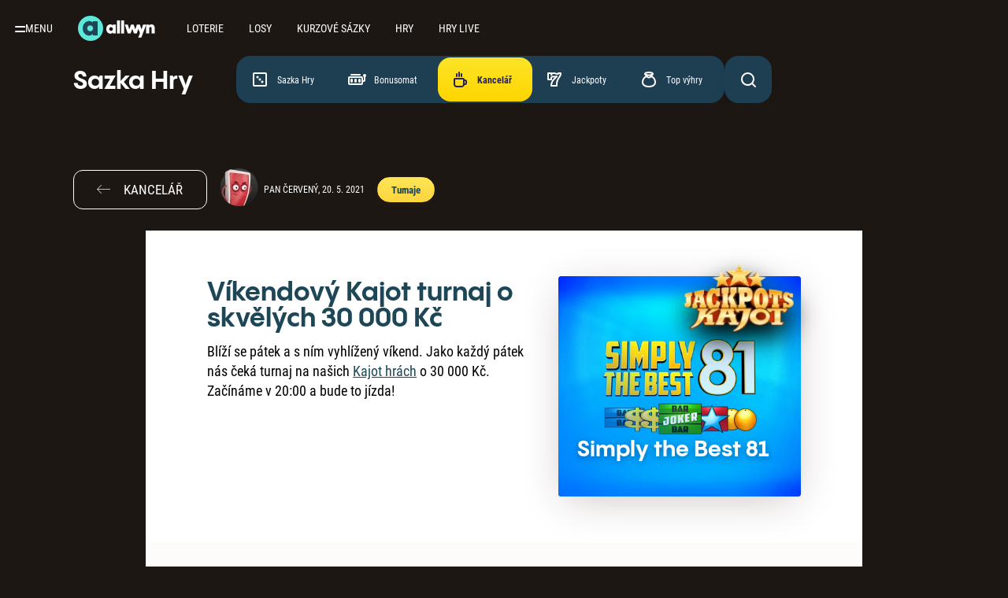

--- FILE ---
content_type: text/html; charset=utf-8
request_url: https://www.allwyn.cz/hry/nase-kancelar/vikendovy-kajot-turnaj-o-30-000-kc-21-5
body_size: 32439
content:



<!DOCTYPE html>

<html lang="cs" class="">
<head id="head">
    
<meta name="referrer" content="strict-origin-when-cross-origin">
    <meta name="viewport" content="width=device-width, initial-scale=1"/>
<meta name="format-detection" content="telephone=no">
<meta charset="UTF-8"/>
<meta name="google-site-verification" content="SufCgfdlmcvaaLNsjw_d5VeBuqYyc0Tt6CdtaMs2Thk"/>
<meta name="facebook-domain-verification" content="jyqqpcutqs2vn9x4sjfvy4ow3ncggw"/>


    <meta name="description" content="Bl&#xED;&#x17E;&#xED; se p&#xE1;tek a s n&#xED;m vyhl&#xED;&#x17E;en&#xFD; v&#xED;kend. Jako ka&#x17E;d&#xFD; p&#xE1;tek n&#xE1;s &#x10D;ek&#xE1; turnaj na na&#x161;ich Kajot hr&#xE1;ch o 30 000 K&#x10D;. Za&#x10D;&#xED;n&#xE1;me v 20:00 a bude to j&#xED;zda!"/>



    <title>V&#xED;kendov&#xFD; Kajot turnaj o 30 000 K&#x10D; | Sazka Hry &#x2013; na&#x161;e kancel&#xE1;&#x159; | Allwyn.cz</title>

    <link rel="canonical" href="https://www.allwyn.cz/hry/nase-kancelar/vikendovy-kajot-turnaj-o-30-000-kc-21-5"/>


    <meta name="apple-itunes-app" content="app-id=6550915033">

<meta property="og:site_name" content="Allwyn"/>
    <meta property="og:title" content="V&#xED;kendov&#xFD; Kajot turnaj o 30 000 K&#x10D; | Sazka Hry &#x2013; na&#x161;e kancel&#xE1;&#x159;"/>
    <meta property="og:type" content="article"/>
    <meta property="og:url" content="https://www.allwyn.cz/hry/nase-kancelar/vikendovy-kajot-turnaj-o-30-000-kc-21-5"/>
    <meta property="og:description" content="Bl&#xED;&#x17E;&#xED; se p&#xE1;tek a s n&#xED;m vyhl&#xED;&#x17E;en&#xFD; v&#xED;kend. Jako ka&#x17E;d&#xFD; p&#xE1;tek n&#xE1;s &#x10D;ek&#xE1; turnaj na na&#x161;ich Kajot hr&#xE1;ch o 30 000 K&#x10D;. Za&#x10D;&#xED;n&#xE1;me v 20:00 a bude to j&#xED;zda!"/>

    
<script>
    LUX = (function () { var a = ("undefined" !== typeof (LUX) && "undefined" !== typeof (LUX.gaMarks) ? LUX.gaMarks : []); var d = ("undefined" !== typeof (LUX) && "undefined" !== typeof (LUX.gaMeasures) ? LUX.gaMeasures : []); var j = "LUX_start"; var k = window.performance; var l = ("undefined" !== typeof (LUX) && LUX.ns ? LUX.ns : (Date.now ? Date.now() : +(new Date()))); if (k && k.timing && k.timing.navigationStart) { l = k.timing.navigationStart } function f() { if (k && k.now) { return k.now() } var o = Date.now ? Date.now() : +(new Date()); return o - l } function b(n) { if (k) { if (k.mark) { return k.mark(n) } else { if (k.webkitMark) { return k.webkitMark(n) } } } a.push({ name: n, entryType: "mark", startTime: f(), duration: 0 }); return } function m(p, t, n) { if ("undefined" === typeof (t) && h(j)) { t = j } if (k) { if (k.measure) { if (t) { if (n) { return k.measure(p, t, n) } else { return k.measure(p, t) } } else { return k.measure(p) } } else { if (k.webkitMeasure) { return k.webkitMeasure(p, t, n) } } } var r = 0, o = f(); if (t) { var s = h(t); if (s) { r = s.startTime } else { if (k && k.timing && k.timing[t]) { r = k.timing[t] - k.timing.navigationStart } else { return } } } if (n) { var q = h(n); if (q) { o = q.startTime } else { if (k && k.timing && k.timing[n]) { o = k.timing[n] - k.timing.navigationStart } else { return } } } d.push({ name: p, entryType: "measure", startTime: r, duration: (o - r) }); return } function h(n) { return c(n, g()) } function c(p, o) { for (i = o.length - 1; i >= 0; i--) { var n = o[i]; if (p === n.name) { return n } } return undefined } function g() { if (k) { if (k.getEntriesByType) { return k.getEntriesByType("mark") } else { if (k.webkitGetEntriesByType) { return k.webkitGetEntriesByType("mark") } } } return a } return { mark: b, measure: m, gaMarks: a, gaMeasures: d } })(); LUX.ns = (Date.now ? Date.now() : +(new Date())); LUX.ac = []; LUX.cmd = function (a) { LUX.ac.push(a) }; LUX.init = function () { LUX.cmd(["init"]) }; LUX.send = function () { LUX.cmd(["send"]) }; LUX.addData = function (a, b) { LUX.cmd(["addData", a, b]) }; LUX_ae = []; window.addEventListener("error", function (a) { LUX_ae.push(a) }); LUX_al = []; if ("function" === typeof (PerformanceObserver) && "function" === typeof (PerformanceLongTaskTiming)) { var LongTaskObserver = new PerformanceObserver(function (c) { var b = c.getEntries(); for (var a = 0; a < b.length; a++) { var d = b[a]; LUX_al.push(d) } }); try { LongTaskObserver.observe({ type: ["longtask"] }) } catch (e) { } };

    LUX = window.LUX || {};
    LUX.auto = false;
</script>


    
<link rel="preconnect" href="https://static.sazka.cz">
<link rel="preconnect" href="https://fonts.googleapis.com" crossorigin>

<link rel="preload" as="font" type="font/woff2" href="/frontend/fonts/pangram-sans/v1/700.woff2" crossorigin />


    <link rel="preconnect" href="https://gamesrv1.allwyn.cz">


    
<script>
    var appSettings = {"ApplicationInsights:InstrumentationKey":"828c02d3-0b15-47ab-8107-ce8a24110efa","APPLICATIONINSIGHTS_CONNECTION_STRING":"InstrumentationKey=828c02d3-0b15-47ab-8107-ce8a24110efa;IngestionEndpoint=https://germanywestcentral-1.in.applicationinsights.azure.com/;LiveEndpoint=https://germanywestcentral.livediagnostics.monitor.azure.com/;ApplicationId=8798c5c2-e6fa-49aa-8dda-0955bfa88064","Features:Lotteries:IsAddonEditable":"false","Integrations:RychleKacky:Domain":"https://rk.allwyn.cz","Integrations:SAG:BaseAddress":"https://apigw.sazka.cz/","Integrations:SAG:SubscriptionKey":"6fdc6e24bfcb438bac06efb0f1488534","Integrations:Wecoma:Domain":"https://souhlasy.allwyn.cz","Integrations:Chat:BaseAddress":"//chat-new.allwyn.cz","Integrations:NotificationsServer:Domain":"https://notifications.allwyn.cz","Kentico:DisableChatLoadOptimalization":"False","Kentico:AnonymBonusStickerText":"Bonus 300 K\u010D za registraci","Kentico:AnonymElosBonusStickerText":"Bonus 300 K\u010D za registraci","AllwynJokerPageUrl":"https://www.allwyn.cz/allwyn-joker","AllwynExperiencePageUrl":"https://www.allwyn.cz/allwyn-joker#zazitek"};
</script>

    
<script>
    var environment = {"env":"Production","siteName":"Sazka","relativeUrl":"/hry/nase-kancelar/vikendovy-kajot-turnaj-o-30-000-kc-21-5","nodeAliasPath":"/hry/nase-kancelar/clanky/vikendovy-kajot-turnaj-o-30-000-kc-21-5","nodeId":20997,"game":null,"isEditMode":false,"isInAppView":false,"appName":null,"gdpr":{"gdprMessage":"Na Allwyn.cz se pou\u017E\u00EDvaj\u00ED cookies a podobn\u00E9 technologie, kter\u00E9 mohou ukl\u00E1dat \u010Di z\u00EDsk\u00E1vat \u00FAdaje o Va\u0161\u00ED aktivit\u011B na na\u0161em webu. Allwyn a jeho partne\u0159i je vyu\u017E\u00EDvaj\u00ED k poskytov\u00E1n\u00ED a zlep\u0161ov\u00E1n\u00ED slu\u017Eeb, anal\u00FDze a m\u011B\u0159en\u00ED n\u00E1v\u0161t\u011Bvnosti a c\u00EDlen\u00ED reklamy. K n\u011Bkter\u00FDm \u00FA\u010Del\u016Fm zpracov\u00E1n\u00ED je pot\u0159eba V\u00E1\u0161 souhlas, kter\u00FD m\u016F\u017Eete vyj\u00E1d\u0159it na tla\u010D\u00EDtku \u201Esouhlas\u00EDm se v\u0161\u00EDm\u201C a odvolat v sekci \u003Ca id=\u0022consent-bar-preference-center\u0022\u003E\u003Cstrong\u003Epodrobn\u011Bj\u0161\u00ED nastaven\u00ED\u003C/strong\u003E\u003C/a\u003E. Nastaven\u00ED se ukl\u00E1d\u00E1 pro p\u0159\u00EDstup k Allwyn.cz z tohoto prohl\u00ED\u017Ee\u010De. Pokud se p\u0159ihl\u00E1s\u00EDte, bude p\u0159eps\u00E1no nastaven\u00EDm z Va\u0161eho \u00FA\u010Dtu, kter\u00E9 bude zachov\u00E1no i po odhl\u00E1\u0161en\u00ED. V\u00EDce informac\u00ED \u003Ca id=\u0022consent-bar-privacy-policy\u0022 href=\u0022/zpracovani-osobnich-udaju/cookies?source=cookiebanner\u0022\u003E\u003Cstrong\u003Ezde\u003C/strong\u003E\u003C/a\u003E.","gdprMessageMobile":"","gdprMessageLoggedIn":"Na Allwyn.cz a v mobiln\u00EDch aplikac\u00EDch Allwyn se pou\u017E\u00EDvaj\u00ED cookies a podobn\u00E9 technologie, kter\u00E9 mohou ukl\u00E1dat \u010Di z\u00EDsk\u00E1vat \u00FAdaje o Va\u0161\u00ED aktivit\u011B na na\u0161em webu a v mobiln\u00EDch aplikac\u00EDch. Allwyn a jeho partne\u0159i je vyu\u017E\u00EDvaj\u00ED k poskytov\u00E1n\u00ED a zlep\u0161ov\u00E1n\u00ED slu\u017Eeb, anal\u00FDze a m\u011B\u0159en\u00ED n\u00E1v\u0161t\u011Bvnosti a c\u00EDlen\u00ED reklamy. Pro \u00FA\u010Dely c\u00EDlen\u00ED reklamy mohou b\u00FDt pou\u017Eity i emailov\u00E1 adresa \u010Di telefonn\u00ED \u010D\u00EDslo z Va\u0161eho u\u017Eivatelsk\u00E9ho \u00FA\u010Dtu. K n\u011Bkter\u00FDm \u00FA\u010Del\u016Fm zpracov\u00E1n\u00ED je pot\u0159eba V\u00E1\u0161 souhlas, kter\u00FD m\u016F\u017Eete vyj\u00E1d\u0159it na tla\u010D\u00EDtku \u201Esouhlas\u00EDm se v\u0161\u00EDm\u201C a odvolat v sekci \u003Ca id=\u0022consent-bar-preference-center\u0022\u003E\u003Cstrong\u003Epodrobn\u011Bj\u0161\u00ED nastaven\u00ED\u003C/strong\u003E\u003C/a\u003E. Nastaven\u00ED se ukl\u00E1d\u00E1 na V\u00E1\u0161 \u00FA\u010Det, m\u00E1 p\u0159ednost p\u0159ed nastaven\u00EDm v nep\u0159ihl\u00E1\u0161en\u00E9m stavu a z\u016Fst\u00E1v\u00E1 zachov\u00E1no pro webov\u00E9 str\u00E1nky Allwyn.cz a mobiln\u00ED aplikace Allwyn i po odhl\u00E1\u0161en\u00ED. V\u00EDce informac\u00ED \u003Ca id=\u0022consent-bar-privacy-policy\u0022 href=\u0022/zpracovani-osobnich-udaju/cookies?source=cookiebanner\u0022\u003E\u003Cstrong\u003Ezde\u003C/strong\u003E\u003C/a\u003E.","gdprMessageMobileLoggedIn":"","gdprHeader":"Obsah dle va\u0161\u00ED chuti d\u00EDky cookies","gdprHeaderMobile":""},"gdprOverlay":{"header":"Odklikni cookies a sleduj video","message":"Abychom V\u00E1m na Allwyn.cz mohli zobrazovat vlo\u017Een\u00FD obsah t\u0159et\u00EDch stran, je pot\u0159eba V\u00E1\u0161 souhlas k um\u00EDst\u011Bn\u00ED cookies a podobn\u00FDch technologi\u00ED, kter\u00E9 souvis\u00ED s vlo\u017Een\u00FDm obsahem t\u0159et\u00EDch stran, a k n\u00E1sledn\u00E9mu zpracov\u00E1n\u00ED Va\u0161ich osobn\u00EDch \u00FAdaj\u016F. Bez ud\u011Blen\u00ED souhlasu V\u00E1m tento obsah nebude zobrazen. Souhlas m\u016F\u017Eete vyj\u00E1d\u0159it na tla\u010D\u00EDtku \u201Esouhlas\u00EDm a spustit video\u201C a kdykoli odvolat v sekci \u003Ca id=\u0022consent-bar-privacy-policy\u0022 href=\u0022https://souhlasy.allwyn.cz/?key=da\u0026locale=cs-CZ\u0026authKeys=device\u0026contexts=consentbar\u0026source=cookiebanner\u0022\u003E\u003Cstrong\u003Epodrobn\u011Bj\u0161\u00ED nastaven\u00ED\u003C/strong\u003E\u003C/a\u003E.","button":"SOUHLAS\u00CDM A SPUSTIT VIDEO","link":"Podrobn\u011Bj\u0161\u00ED informace","linkUrl":"/zpracovani-osobnich-udaju/cookies?source=cookiebanner","bg":"https://static.sazka.cz/kentico-media/sazka/media/content/landing-pages/overeni-totoznosti/visual-video.jpg?ext=.jpg"},"isRegistered":false,"hideConsentBar":false,"isKasa":false,"isLowPerformanceDevice":false};
</script>

    
<script>
    var player = null;
</script>


    
<script>
    var quickSearchResults = [{"category":"Sportka","title":"","imageUrl":"https://static.sazka.cz/kentico-media/sazka/media/content/loterie/sportka/karty/sportka-350x280@1x.jpg?ext=.jpg","url":"/loterie/sportka"},{"category":"Eurojackpot","title":"","imageUrl":"https://static.sazka.cz/kentico-media/sazka/media/content/loterie/eurojackpot/karty/eurojackpot-330x280@1x.jpg?ext=.jpg","url":"/loterie/eurojackpot"},{"category":"Sazka Hry","title":"","imageUrl":"https://static.sazka.cz/kentico-media/sazka/media/content/vyhledavani/vyhl-hry.jpg?ext=.jpg","url":"/hry"},{"category":"Kolo \u0161t\u011Bst\u00ED","title":"","imageUrl":"https://static.sazka.cz/kentico-media/sazka/media/content/vyhledavani/vyhl-kolo-stesti.jpg?ext=.jpg","url":"/sazka-klub"},{"category":"Mobiln\u00ED aplikace","title":"","imageUrl":"https://static.sazka.cz/kentico-media/sazka/media/content/system/vyhl-aplikace.jpg?ext=.jpg","url":"/mobilni-aplikace"},{"category":"Registrace","title":"","imageUrl":"https://static.sazka.cz/kentico-media/sazka/media/content/system/vyhl-registrace_1.jpg?ext=.jpg","url":"/registrace"}];
</script>

    
    <script>
        var mmiParameter = '246';
    </script>


    <script src="/frontend/web/js/blocking-bundle.js?v=5SeYvUufiK2Uiu7nNx9pAitVJrp-WV4JrL4O3Xb5P2Q"></script>

    
    

    

    <script async src="https://sdk.souhlasy.allwyn.cz/scripts/wecoma-sdk.js"></script>

    
    
            <script>(function(w,d,s,l,i){w[l]=w[l]||[];w[l].push({'gtm.start':new Date().getTime(),event:'gtm.js'});var f=d.getElementsByTagName(s)[0],j=d.createElement(s),dl=l!='dataLayer'?'&l='+l:'';j.async=true;j.src='//www.googletagmanager.com/gtm.js?id=' + i + dl; f.parentNode.insertBefore(j, f);})(window, document, 'script', 'dataLayer', 'GTM-MDP63QPV');</script>
    



        <script async src="https://gamesrv1.allwyn.cz/MWC/mwc-app.js"></script>




    

        <link rel="stylesheet" type="text/css" href="/frontend/web/css/app.css?v=DlRPsCz15pXGbCyedHf8Vl3-RqCrg5AFCCAweW5y_y4">
        <link rel="stylesheet" type="text/css" href="/frontend/web/css/games/games-shared.css?v=74t8_GtMDx1VmrE9y8Aex94dhSVq3KxyZKBtk4fJqh4">
        <link rel="stylesheet" type="text/css" href="/frontend/web/css/games/widgets/casino-widget-cta.css?v=29cQyc5qyaKiLXWjlSM8az4PkUa-8GLXkesiAHCu-UU">
        <link rel="stylesheet" type="text/css" href="/frontend/web/css/games/widgets/casino-widget-text-image.css?v=Kwj8uOv1DbplUfA3K41jG3lRKJFAE4t-f6Uib7dsqdY">
        <link rel="stylesheet" type="text/css" href="/frontend/web/css/games/widgets/casino-widget-game.css?v=s12QpGagUo_K2idcf9dM0xygTnyOh-pvN9vEpAxDNeQ">
        <link rel="stylesheet" type="text/css" href="/frontend/web/css/games/views/casino-widget-zone.css?v=4CK-kkmFF0MymAl8EaRovW9PvHvwcSSVV7_m_BVdP4o">
        <link rel="stylesheet" type="text/css" href="/frontend/web/css/games/widgets/casino-tag-cloud.css?v=OIxpvyAXXEZLxNRCPcrVweHDZ9dmMkkG2c6yMb4nK18">
        <link rel="stylesheet" type="text/css" href="/frontend/web/css/games/views/casino-article-preview.css?v=5Hkpp6GZSWTVGAvFEfeOI46VoLR8qnuEE2a7JpLOK_s">
        <link rel="stylesheet" type="text/css" href="/frontend/web/css/games/views/casino-article-detail.css?v=9JbL4aaMI2GLwcAin9S7KttXvEz5dUBOd2kpMdWey1Y">
        <link rel="stylesheet" type="text/css" href="/frontend/web/css/games/views/casino-office-article.css?v=SKE916SVoUX9cixaAq-VvwWV0E6LJ3Ex0AzoR3dbFtM">

    

    <link rel="icon" type="image/png" href="/favicon/favicon-96x96.png" sizes="96x96" />
<link rel="icon" type="image/svg+xml" href="/favicon/favicon.svg" />
<link rel="shortcut icon" href="/favicon/favicon.ico" />
<link rel="apple-touch-icon" sizes="180x180" href="/favicon/apple-touch-icon.png" />
<meta name="apple-mobile-web-app-title" content="Allwyn" />
<link rel="manifest" href="/favicon/site.webmanifest" />

</head>

<body class="theme-games theme-games--casino transparent-header header--small unauthenticated   ">
    


    



    <div id="loader">
    <span class="loader__inner">
        <span class="loader__dots">
            <span class="loader__dot"></span>
        </span>
        <span class="loader__text"></span>
    </span>
</div>


    <script>
    var loyaltyStickerConfig = {};
    loyaltyStickerConfig.settings = {
        pages: {
            "/": "LoyaltyProgress",
            "/uvod" : "LoyaltyProgress",
            "/hry/bonusomat": "None",
            "/loterie": "GoldenWheel",            
            "/loterie/multisazenky": "LoyaltyProgress",
            "/loterie/rychle-loterie": "LoyaltyProgress",
        },
        paths: {
            "/bonusy": "LoyaltyProgress",
            "/bonusy-a-souteze": "LoyaltyProgress",
            "/hry": "Bonusomat",
            "/loterie/skupinove-sazeni": "LoyaltyProgress",
            "/losy": "LoyaltyProgress",
            "/sazka-svet": "LoyaltyProgress",
            "/sazka-svet/onboarding": "None",
            "/mobilni-aplikace": "LoyaltyProgress",
        }
    };
</script>

<div data-vue="loyalty/components/loyalty-sticker/sticker-wrapper" data-app-root=""></div>

        

<header class="header parallax transparent small" id="header">
    

<div id="main-menu" class="main-menu">
    <button id="main-menu-toggle" class="main-menu__button" aria-label="Otevřít hlavní menu">
        <svg id="main-menu-svg" class="main-menu__icon" xmlns="http://www.w3.org/2000/svg" width="16" height="16" fill="currentColor" viewBox="0 0 16 16">
            <path id="main-menu-path" fill="currentColor" fill-rule="evenodd" d="M3 6a1 1 0 0 1 1-1h16a1 1 0 1 1 0 2H4a1 1 0 0 1-1-1Zm0 6a1 1 0 0 1 1-1h16a1 1 0 1 1 0 2H4a1 1 0 0 1-1-1Zm0 6a1 1 0 0 1 1-1h16a1 1 0 1 1 0 2H4a1 1 0 0 1-1-1Z" clip-rule="evenodd" />
        </svg>
        <span class="main-menu__button-text">Menu</span>
    </button>

    <div id="main-menu-sidebar" class="main-menu-sidebar hidden">
        <div class="main-menu-sidebar__wrapper">
            <div class="main-menu-sidebar__scrollable">
                


<nav class="main-menu-nav-list" aria-label="Menu">
    <ul>
            <li class="main-menu-nav-list__item">
        <div class="main-menu-link__wrapper">
            <a class="main-menu-link" href="/loterie" data-a-codename="">
                <span class="main-menu-link__text">Loterie</span>
            </a>

                <button class="main-menu__link-expand-button" aria-label="Otevřít podmenu">
                    


    <span class="ds-system-icon">
        <svg width="24" height="24" viewBox="0 0 24 24">
            <use xlink:href="/frontend/img/system-icons/arrow-right.svg#arrow-right" />
        </svg>
    </span>

                </button>
        </div>
                    <ul class="main-menu-nav-list--nested">
                        <li class="main-menu-nav-list__item--mobile">
                            <button class="main-menu-nav-list__back-button">
                                


    <span class="ds-system-icon">
        <svg width="24" height="24" viewBox="0 0 24 24">
            <use xlink:href="/frontend/img/system-icons/arrow-left.svg#arrow-left" />
        </svg>
    </span>

                                <span class="main-menu-link__text">Zpět</span>
                            </button>
                        </li>
                            <li class="main-menu-nav-list__item">
        <div class="main-menu-link__wrapper">
            <a class="main-menu-link" href="/loterie/sportka/sazky-a-vysledky" data-a-codename="">
                <span class="main-menu-link__text">Sportka</span>
            </a>

                


    <span class="ds-system-icon">
        <svg width="24" height="24" viewBox="0 0 24 24">
            <use xlink:href="/frontend/img/system-icons/arrow-right.svg#arrow-right" />
        </svg>
    </span>

        </div>
                            </li>
                            <li class="main-menu-nav-list__item">
        <div class="main-menu-link__wrapper">
            <a class="main-menu-link" href="/loterie/eurojackpot/sazky-a-vysledky" data-a-codename="">
                <span class="main-menu-link__text">Eurojackpot</span>
            </a>

                


    <span class="ds-system-icon">
        <svg width="24" height="24" viewBox="0 0 24 24">
            <use xlink:href="/frontend/img/system-icons/arrow-right.svg#arrow-right" />
        </svg>
    </span>

        </div>
                            </li>
                            <li class="main-menu-nav-list__item">
        <div class="main-menu-link__wrapper">
            <a class="main-menu-link" href="/loterie/extra-renta/sazky-a-vysledky" data-a-codename="">
                <span class="main-menu-link__text">Extra Renta</span>
            </a>

                


    <span class="ds-system-icon">
        <svg width="24" height="24" viewBox="0 0 24 24">
            <use xlink:href="/frontend/img/system-icons/arrow-right.svg#arrow-right" />
        </svg>
    </span>

        </div>
                            </li>
                            <li class="main-menu-nav-list__item">
        <div class="main-menu-link__wrapper">
            <a class="main-menu-link" href="/loterie/mini-renta/sazky-a-vysledky" data-a-codename="">
                <span class="main-menu-link__text">Mini Renta</span>
            </a>

                


    <span class="ds-system-icon">
        <svg width="24" height="24" viewBox="0 0 24 24">
            <use xlink:href="/frontend/img/system-icons/arrow-right.svg#arrow-right" />
        </svg>
    </span>

        </div>
                            </li>
                            <li class="main-menu-nav-list__item">
        <div class="main-menu-link__wrapper">
            <a class="main-menu-link" href="/loterie/stastnych-10/sazky-a-vysledky" data-a-codename="">
                <span class="main-menu-link__text">&#x160;tastn&#xFD;ch 10</span>
            </a>

                


    <span class="ds-system-icon">
        <svg width="24" height="24" viewBox="0 0 24 24">
            <use xlink:href="/frontend/img/system-icons/arrow-right.svg#arrow-right" />
        </svg>
    </span>

        </div>
                            </li>
                            <li class="main-menu-nav-list__item">
        <div class="main-menu-link__wrapper">
            <a class="main-menu-link" href="/loterie/rychla-6" data-a-codename="rychla6">
                <span class="main-menu-link__text">Rychl&#xE1; 6</span>
            </a>

                


    <span class="ds-system-icon">
        <svg width="24" height="24" viewBox="0 0 24 24">
            <use xlink:href="/frontend/img/system-icons/arrow-right.svg#arrow-right" />
        </svg>
    </span>

        </div>
                            </li>
                            <li class="main-menu-nav-list__item">
        <div class="main-menu-link__wrapper">
            <a class="main-menu-link" href="/loterie/stastne-datum/sazky-a-vysledky" data-a-codename="">
                <span class="main-menu-link__text">&#x160;&#x165;astn&#xE9; datum</span>
            </a>

                


    <span class="ds-system-icon">
        <svg width="24" height="24" viewBox="0 0 24 24">
            <use xlink:href="/frontend/img/system-icons/arrow-right.svg#arrow-right" />
        </svg>
    </span>

        </div>
                            </li>
                            <li class="main-menu-nav-list__item">
        <div class="main-menu-link__wrapper">
            <a class="main-menu-link" href="/loterie/euromiliony/sazky-a-vysledky" data-a-codename="">
                <span class="main-menu-link__text">Euromiliony</span>
            </a>

                


    <span class="ds-system-icon">
        <svg width="24" height="24" viewBox="0 0 24 24">
            <use xlink:href="/frontend/img/system-icons/arrow-right.svg#arrow-right" />
        </svg>
    </span>

        </div>
                            </li>
                            <li class="main-menu-nav-list__item">
        <div class="main-menu-link__wrapper">
            <a class="main-menu-link" href="/loterie/rychle-kacky/vsadit-si-online" data-a-codename="">
                <span class="main-menu-link__text">Rychl&#xE9; ka&#x10D;ky</span>
            </a>

                


    <span class="ds-system-icon">
        <svg width="24" height="24" viewBox="0 0 24 24">
            <use xlink:href="/frontend/img/system-icons/arrow-right.svg#arrow-right" />
        </svg>
    </span>

        </div>
                            </li>
                            <li class="main-menu-nav-list__item">
        <div class="main-menu-link__wrapper">
            <a class="main-menu-link" href="/loterie/keno/sazky-a-vysledky" data-a-codename="keno">
                <span class="main-menu-link__text">Keno</span>
            </a>

                


    <span class="ds-system-icon">
        <svg width="24" height="24" viewBox="0 0 24 24">
            <use xlink:href="/frontend/img/system-icons/arrow-right.svg#arrow-right" />
        </svg>
    </span>

        </div>
                            </li>
                            <li class="main-menu-nav-list__item">
        <div class="main-menu-link__wrapper">
            <a class="main-menu-link" href="/loterie/kameny/sazky-a-vysledky" data-a-codename="kameny">
                <span class="main-menu-link__text">Kameny</span>
            </a>

                


    <span class="ds-system-icon">
        <svg width="24" height="24" viewBox="0 0 24 24">
            <use xlink:href="/frontend/img/system-icons/arrow-right.svg#arrow-right" />
        </svg>
    </span>

        </div>
                            </li>
                            <li class="main-menu-nav-list__item">
        <div class="main-menu-link__wrapper">
            <a class="main-menu-link" href="/loterie/kasicka/sazky-a-vysledky" data-a-codename="">
                <span class="main-menu-link__text">Kasi&#x10D;ka</span>
            </a>

                


    <span class="ds-system-icon">
        <svg width="24" height="24" viewBox="0 0 24 24">
            <use xlink:href="/frontend/img/system-icons/arrow-right.svg#arrow-right" />
        </svg>
    </span>

        </div>
                            </li>
                            <li class="main-menu-nav-list__item">
        <div class="main-menu-link__wrapper">
            <a class="main-menu-link" href="/loterie/power-spin/sazky-a-vysledky" data-a-codename="">
                <span class="main-menu-link__text">Power Spin</span>
            </a>

                


    <span class="ds-system-icon">
        <svg width="24" height="24" viewBox="0 0 24 24">
            <use xlink:href="/frontend/img/system-icons/arrow-right.svg#arrow-right" />
        </svg>
    </span>

        </div>
                            </li>
                            <li class="main-menu-nav-list__item">
        <div class="main-menu-link__wrapper">
            <a class="main-menu-link" href="/loterie/vsechno-nebo-nic/vsadit-si-online" data-a-codename="">
                <span class="main-menu-link__text">V&#x161;echno nebo nic</span>
            </a>

                


    <span class="ds-system-icon">
        <svg width="24" height="24" viewBox="0 0 24 24">
            <use xlink:href="/frontend/img/system-icons/arrow-right.svg#arrow-right" />
        </svg>
    </span>

        </div>
                            </li>
                            <li class="main-menu-nav-list__item">
        <div class="main-menu-link__wrapper">
            <a class="main-menu-link" href="/loterie/skupinove-sazeni/skupinove-sazky" data-a-codename="">
                <span class="main-menu-link__text">Skupinov&#xE9; s&#xE1;zen&#xED;</span>
            </a>

                


    <span class="ds-system-icon">
        <svg width="24" height="24" viewBox="0 0 24 24">
            <use xlink:href="/frontend/img/system-icons/arrow-right.svg#arrow-right" />
        </svg>
    </span>

        </div>
                            </li>
                    </ul>
            </li>
            <li class="main-menu-nav-list__item">
        <div class="main-menu-link__wrapper">
            <a class="main-menu-link" href="/losy" data-a-codename="">
                <span class="main-menu-link__text">Losy</span>
            </a>

                <button class="main-menu__link-expand-button" aria-label="Otevřít podmenu">
                    


    <span class="ds-system-icon">
        <svg width="24" height="24" viewBox="0 0 24 24">
            <use xlink:href="/frontend/img/system-icons/arrow-right.svg#arrow-right" />
        </svg>
    </span>

                </button>
        </div>
                    <ul class="main-menu-nav-list--nested">
                        <li class="main-menu-nav-list__item--mobile">
                            <button class="main-menu-nav-list__back-button">
                                


    <span class="ds-system-icon">
        <svg width="24" height="24" viewBox="0 0 24 24">
            <use xlink:href="/frontend/img/system-icons/arrow-left.svg#arrow-left" />
        </svg>
    </span>

                                <span class="main-menu-link__text">Zpět</span>
                            </button>
                        </li>
                            <li class="main-menu-nav-list__item">
        <div class="main-menu-link__wrapper">
            <a class="main-menu-link" href="/losy" data-a-codename="">
                <span class="main-menu-link__text">Online losy</span>
            </a>

                


    <span class="ds-system-icon">
        <svg width="24" height="24" viewBox="0 0 24 24">
            <use xlink:href="/frontend/img/system-icons/arrow-right.svg#arrow-right" />
        </svg>
    </span>

        </div>
                            </li>
                            <li class="main-menu-nav-list__item">
        <div class="main-menu-link__wrapper">
            <a class="main-menu-link" href="/losy/stiraci-losy" data-a-codename="">
                <span class="main-menu-link__text">St&#xED;rac&#xED; losy</span>
            </a>

                


    <span class="ds-system-icon">
        <svg width="24" height="24" viewBox="0 0 24 24">
            <use xlink:href="/frontend/img/system-icons/arrow-right.svg#arrow-right" />
        </svg>
    </span>

        </div>
                            </li>
                    </ul>
            </li>
            <li class="main-menu-nav-list__item">
        <div class="main-menu-link__wrapper">
            <a class="main-menu-link" href="/kurzove-sazky" data-a-codename="">
                <span class="main-menu-link__text">Kurzov&#xE9; s&#xE1;zky</span>
            </a>

                <button class="main-menu__link-expand-button" aria-label="Otevřít podmenu">
                    


    <span class="ds-system-icon">
        <svg width="24" height="24" viewBox="0 0 24 24">
            <use xlink:href="/frontend/img/system-icons/arrow-right.svg#arrow-right" />
        </svg>
    </span>

                </button>
        </div>
                    <ul class="main-menu-nav-list--nested">
                        <li class="main-menu-nav-list__item--mobile">
                            <button class="main-menu-nav-list__back-button">
                                


    <span class="ds-system-icon">
        <svg width="24" height="24" viewBox="0 0 24 24">
            <use xlink:href="/frontend/img/system-icons/arrow-left.svg#arrow-left" />
        </svg>
    </span>

                                <span class="main-menu-link__text">Zpět</span>
                            </button>
                        </li>
                            <li class="main-menu-nav-list__item">
        <div class="main-menu-link__wrapper">
            <a class="main-menu-link" href="https://www.allwyn.cz/kurzove-sazky/" data-a-codename="">
                <span class="main-menu-link__text">Kurzov&#xE1; nab&#xED;dka</span>
            </a>

                


    <span class="ds-system-icon">
        <svg width="24" height="24" viewBox="0 0 24 24">
            <use xlink:href="/frontend/img/system-icons/arrow-right.svg#arrow-right" />
        </svg>
    </span>

        </div>
                            </li>
                            <li class="main-menu-nav-list__item">
        <div class="main-menu-link__wrapper">
            <a class="main-menu-link" href="https://www.allwyn.cz/kurzove-sazky/live" data-a-codename="">
                <span class="main-menu-link__text">Live s&#xE1;zky</span>
            </a>

                


    <span class="ds-system-icon">
        <svg width="24" height="24" viewBox="0 0 24 24">
            <use xlink:href="/frontend/img/system-icons/arrow-right.svg#arrow-right" />
        </svg>
    </span>

        </div>
                            </li>
                            <li class="main-menu-nav-list__item">
        <div class="main-menu-link__wrapper">
            <a class="main-menu-link" href="http://www.allwyn.cz/kurzove-sazky/statistiky" data-a-codename="https://www.sazka.cz/kurzove-sazky/stats">
                <span class="main-menu-link__text">Statistiky</span>
            </a>

                


    <span class="ds-system-icon">
        <svg width="24" height="24" viewBox="0 0 24 24">
            <use xlink:href="/frontend/img/system-icons/arrow-right.svg#arrow-right" />
        </svg>
    </span>

        </div>
                            </li>
                            <li class="main-menu-nav-list__item">
        <div class="main-menu-link__wrapper">
            <a class="main-menu-link" href="/mobilni-aplikace/sazkabet" data-a-codename="">
                <span class="main-menu-link__text">Mobiln&#xED; aplikace</span>
            </a>

                


    <span class="ds-system-icon">
        <svg width="24" height="24" viewBox="0 0 24 24">
            <use xlink:href="/frontend/img/system-icons/arrow-right.svg#arrow-right" />
        </svg>
    </span>

        </div>
                            </li>
                            <li class="main-menu-nav-list__item">
        <div class="main-menu-link__wrapper">
            <a class="main-menu-link" href="http://www.allwyn.cz/kurzove-sazky/sazkabet-souteze/" data-a-codename="">
                <span class="main-menu-link__text">Sout&#x11B;&#x17E;e</span>
            </a>

                


    <span class="ds-system-icon">
        <svg width="24" height="24" viewBox="0 0 24 24">
            <use xlink:href="/frontend/img/system-icons/arrow-right.svg#arrow-right" />
        </svg>
    </span>

        </div>
                            </li>
                            <li class="main-menu-nav-list__item">
        <div class="main-menu-link__wrapper">
            <a class="main-menu-link" href="http://www.allwyn.cz/kurzove-sazky/vyhody/" data-a-codename="">
                <span class="main-menu-link__text">V&#xFD;hody</span>
            </a>

                


    <span class="ds-system-icon">
        <svg width="24" height="24" viewBox="0 0 24 24">
            <use xlink:href="/frontend/img/system-icons/arrow-right.svg#arrow-right" />
        </svg>
    </span>

        </div>
                            </li>
                            <li class="main-menu-nav-list__item">
        <div class="main-menu-link__wrapper">
            <a class="main-menu-link" href="http://www.allwyn.cz/kurzove-sazky/nejlepsi-tikety/" data-a-codename="">
                <span class="main-menu-link__text">TOP Tikety</span>
            </a>

                


    <span class="ds-system-icon">
        <svg width="24" height="24" viewBox="0 0 24 24">
            <use xlink:href="/frontend/img/system-icons/arrow-right.svg#arrow-right" />
        </svg>
    </span>

        </div>
                            </li>
                            <li class="main-menu-nav-list__item">
        <div class="main-menu-link__wrapper">
            <a class="main-menu-link" href="http://www.allwyn.cz/kurzove-sazky/tv/" data-a-codename="">
                <span class="main-menu-link__text">TV</span>
            </a>

                


    <span class="ds-system-icon">
        <svg width="24" height="24" viewBox="0 0 24 24">
            <use xlink:href="/frontend/img/system-icons/arrow-right.svg#arrow-right" />
        </svg>
    </span>

        </div>
                            </li>
                    </ul>
            </li>
            <li class="main-menu-nav-list__item">
        <div class="main-menu-link__wrapper">
            <a class="main-menu-link" href="/hry" data-a-codename="">
                <span class="main-menu-link__text">Hry</span>
            </a>

                <button class="main-menu__link-expand-button" aria-label="Otevřít podmenu">
                    


    <span class="ds-system-icon">
        <svg width="24" height="24" viewBox="0 0 24 24">
            <use xlink:href="/frontend/img/system-icons/arrow-right.svg#arrow-right" />
        </svg>
    </span>

                </button>
        </div>
                    <ul class="main-menu-nav-list--nested">
                        <li class="main-menu-nav-list__item--mobile">
                            <button class="main-menu-nav-list__back-button">
                                


    <span class="ds-system-icon">
        <svg width="24" height="24" viewBox="0 0 24 24">
            <use xlink:href="/frontend/img/system-icons/arrow-left.svg#arrow-left" />
        </svg>
    </span>

                                <span class="main-menu-link__text">Zpět</span>
                            </button>
                        </li>
                            <li class="main-menu-nav-list__item">
        <div class="main-menu-link__wrapper">
            <a class="main-menu-link" href="/hry" data-a-codename="">
                <span class="main-menu-link__text">Sazka Hry</span>
            </a>

                


    <span class="ds-system-icon">
        <svg width="24" height="24" viewBox="0 0 24 24">
            <use xlink:href="/frontend/img/system-icons/arrow-right.svg#arrow-right" />
        </svg>
    </span>

        </div>
                            </li>
                            <li class="main-menu-nav-list__item">
        <div class="main-menu-link__wrapper">
            <a class="main-menu-link" href="/hry/bonusomat" data-a-codename="">
                <span class="main-menu-link__text">Bonusomat</span>
            </a>

                


    <span class="ds-system-icon">
        <svg width="24" height="24" viewBox="0 0 24 24">
            <use xlink:href="/frontend/img/system-icons/arrow-right.svg#arrow-right" />
        </svg>
    </span>

        </div>
                            </li>
                            <li class="main-menu-nav-list__item">
        <div class="main-menu-link__wrapper">
            <a class="main-menu-link" href="/hry/nase-kancelar" data-a-codename="">
                <span class="main-menu-link__text">Kancel&#xE1;&#x159;</span>
            </a>

                


    <span class="ds-system-icon">
        <svg width="24" height="24" viewBox="0 0 24 24">
            <use xlink:href="/frontend/img/system-icons/arrow-right.svg#arrow-right" />
        </svg>
    </span>

        </div>
                            </li>
                    </ul>
            </li>
            <li class="main-menu-nav-list__item">
        <div class="main-menu-link__wrapper">
            <a class="main-menu-link" href="/hry-live" data-a-codename="">
                <span class="main-menu-link__text">Hry Live</span>
            </a>

                


    <span class="ds-system-icon">
        <svg width="24" height="24" viewBox="0 0 24 24">
            <use xlink:href="/frontend/img/system-icons/arrow-right.svg#arrow-right" />
        </svg>
    </span>

        </div>
            </li>
            <li class="main-menu-nav-list__item">
        <div class="main-menu-link__wrapper">
            <a class="main-menu-link" href="/losy/stiraci-hry" data-a-codename="">
                <span class="main-menu-link__text">St&#xED;rac&#xED; hry</span>
            </a>

                


    <span class="ds-system-icon">
        <svg width="24" height="24" viewBox="0 0 24 24">
            <use xlink:href="/frontend/img/system-icons/arrow-right.svg#arrow-right" />
        </svg>
    </span>

        </div>
            </li>
            <li class="main-menu-nav-list__item">
        <div class="main-menu-link__wrapper">
            <a class="main-menu-link" href="/bonusy-a-souteze" data-a-codename="">
                <span class="main-menu-link__text">Bonusy a sout&#x11B;&#x17E;e</span>
            </a>

                


    <span class="ds-system-icon">
        <svg width="24" height="24" viewBox="0 0 24 24">
            <use xlink:href="/frontend/img/system-icons/arrow-right.svg#arrow-right" />
        </svg>
    </span>

        </div>
            </li>
    </ul>
</nav>

                

<div class="main-menu-accordions">
        <div class="main-menu-accordion__item">
            <div class="main-menu-link__wrapper">
                <button id="headerCollapse-0" class="main-menu-link main-menu-accordion__button" aria-expanded="false"
                        aria-controls="headerCollapseBody-0" type="button" aria-label="Allwyn">
                    <span class="main-menu-link__text">Allwyn</span>
                    


    <span class="ds-system-icon">
        <svg width="24" height="24" viewBox="0 0 24 24">
            <use xlink:href="/frontend/img/system-icons/arrow-down.svg#arrow-down" />
        </svg>
    </span>

                </button>
            </div>

            <nav id="headerCollapseBody-0" aria-label="Accordions menu" class="main-menu-accordion__nav" aria-labelledby="headerCollapse-0">
                <ul class="main-menu-accordion__nav-list">
                        <li class="main-menu-accordion__nav-list-item">
                            <a class="main-menu-accordion__nav-list-link" href="/allwyn-svet/blog" data-a-codename="">
                                <span class="main-menu-accordion__nav-list-text">Blog - Allwyn sv&#x11B;t</span>
                            </a>
                        </li>
                        <li class="main-menu-accordion__nav-list-item">
                            <a class="main-menu-accordion__nav-list-link" href="/allwyn-svet/o-spolecnosti" data-a-codename="">
                                <span class="main-menu-accordion__nav-list-text">O spole&#x10D;nosti</span>
                            </a>
                        </li>
                        <li class="main-menu-accordion__nav-list-item">
                            <a class="main-menu-accordion__nav-list-link" href="/allwyn-svet/kariera" data-a-codename="">
                                <span class="main-menu-accordion__nav-list-text">Kari&#xE9;ra</span>
                            </a>
                        </li>
                        <li class="main-menu-accordion__nav-list-item">
                            <a class="main-menu-accordion__nav-list-link" href="/allwyn-svet/pro-media" data-a-codename="">
                                <span class="main-menu-accordion__nav-list-text">Pro m&#xE9;dia</span>
                            </a>
                        </li>
                        <li class="main-menu-accordion__nav-list-item">
                            <a class="main-menu-accordion__nav-list-link" href="/allwyn-svet/obchodni-spoluprace" data-a-codename="">
                                <span class="main-menu-accordion__nav-list-text">Obchodn&#xED; spolupr&#xE1;ce</span>
                            </a>
                        </li>
                </ul>
            </nav>
        </div>
        <div class="main-menu-accordion__item">
            <div class="main-menu-link__wrapper">
                <button id="headerCollapse-1" class="main-menu-link main-menu-accordion__button" aria-expanded="false"
                        aria-controls="headerCollapseBody-1" type="button" aria-label="Dal&#x161;&#xED; slu&#x17E;by">
                    <span class="main-menu-link__text">Dal&#x161;&#xED; slu&#x17E;by</span>
                    


    <span class="ds-system-icon">
        <svg width="24" height="24" viewBox="0 0 24 24">
            <use xlink:href="/frontend/img/system-icons/arrow-down.svg#arrow-down" />
        </svg>
    </span>

                </button>
            </div>

            <nav id="headerCollapseBody-1" aria-label="Accordions menu" class="main-menu-accordion__nav" aria-labelledby="headerCollapse-1">
                <ul class="main-menu-accordion__nav-list">
                        <li class="main-menu-accordion__nav-list-item">
                            <a class="main-menu-accordion__nav-list-link" href="/allwyn-klub" data-a-codename="">
                                <span class="main-menu-accordion__nav-list-text">Allwyn Klub</span>
                            </a>
                        </li>
                        <li class="main-menu-accordion__nav-list-item">
                            <a class="main-menu-accordion__nav-list-link" href="/terminalove-sluzby" data-a-codename="">
                                <span class="main-menu-accordion__nav-list-text">Termin&#xE1;lov&#xE9; slu&#x17E;by</span>
                            </a>
                        </li>
                        <li class="main-menu-accordion__nav-list-item">
                            <a class="main-menu-accordion__nav-list-link" href="/mobilni-aplikace" data-a-codename="">
                                <span class="main-menu-accordion__nav-list-text">Mobiln&#xED; aplikace</span>
                            </a>
                        </li>
                </ul>
            </nav>
        </div>
        <div class="main-menu-accordion__item">
            <div class="main-menu-link__wrapper">
                <button id="headerCollapse-2" class="main-menu-link main-menu-accordion__button" aria-expanded="false"
                        aria-controls="headerCollapseBody-2" type="button" aria-label="U&#x17E;ite&#x10D;n&#xE9; informace">
                    <span class="main-menu-link__text">U&#x17E;ite&#x10D;n&#xE9; informace</span>
                    


    <span class="ds-system-icon">
        <svg width="24" height="24" viewBox="0 0 24 24">
            <use xlink:href="/frontend/img/system-icons/arrow-down.svg#arrow-down" />
        </svg>
    </span>

                </button>
            </div>

            <nav id="headerCollapseBody-2" aria-label="Accordions menu" class="main-menu-accordion__nav" aria-labelledby="headerCollapse-2">
                <ul class="main-menu-accordion__nav-list">
                        <li class="main-menu-accordion__nav-list-item">
                            <a class="main-menu-accordion__nav-list-link" href="/centrum-podpory" data-a-codename="">
                                <span class="main-menu-accordion__nav-list-text">Centrum podpory</span>
                            </a>
                        </li>
                        <li class="main-menu-accordion__nav-list-item">
                            <a class="main-menu-accordion__nav-list-link" href="/zodpovedne-hrani" data-a-codename="">
                                <span class="main-menu-accordion__nav-list-text">Zodpov&#x11B;dn&#xE9; hran&#xED;</span>
                            </a>
                        </li>
                        <li class="main-menu-accordion__nav-list-item">
                            <a class="main-menu-accordion__nav-list-link" href="/obchodni-podminky" data-a-codename="">
                                <span class="main-menu-accordion__nav-list-text">Obchodn&#xED; podm&#xED;nky</span>
                            </a>
                        </li>
                        <li class="main-menu-accordion__nav-list-item">
                            <a class="main-menu-accordion__nav-list-link" href="/zpracovani-osobnich-udaju" data-a-codename="">
                                <span class="main-menu-accordion__nav-list-text">Ochrana osobn&#xED;ch &#xFA;daj&#x16F;</span>
                            </a>
                        </li>
                        <li class="main-menu-accordion__nav-list-item">
                            <a class="main-menu-accordion__nav-list-link" href="/mapa" data-a-codename="">
                                <span class="main-menu-accordion__nav-list-text">Prodejn&#xED; m&#xED;sta</span>
                            </a>
                        </li>
                </ul>
            </nav>
        </div>
</div>


            </div>
        </div>
    </div>
</div>

    <div class="header-logo">
    <h1 class="header-logo__title">Allwyn</h1>
    <a href="/" class="header-logo__link" aria-label="Domů">
        <svg class="header-logo__logo-icon" xmlns="http://www.w3.org/2000/svg" width="32" height="32" viewBox="0 0 32 32" fill="none">
            <path d="M16 32C24.8366 32 32 24.8366 32 16C32 7.16345 24.8366 0 16 0C7.16345 0 0 7.16345 0 16C0 24.8366 7.16345 32 16 32Z" fill="currentColor" />
            <path d="M15.4682 19.7404C13.4025 19.7404 11.7291 18.0659 11.7291 16.0002C11.7291 13.9345 13.4037 12.2599 15.4682 12.2599C17.5326 12.2599 19.2084 13.9345 19.2084 16.0002C19.2084 18.0659 17.5339 19.7404 15.4682 19.7404ZM18.8417 9.11123C17.848 7.65546 16.3201 6.76807 14.1187 6.76807C9.92866 6.76807 6.05762 10.2834 6.05762 16.0014C6.05762 21.7193 9.96411 25.2347 14.0124 25.2347C16.1783 25.2347 17.8125 24.3461 18.8417 22.784V24.879H24.8787V7.12254H18.8417V9.11123Z" fill="#1D4757" />
        </svg>
        <svg class="header-logo__logo-text" xmlns="http://www.w3.org/2000/svg" width="91" height="32" viewBox="0 0 123 32" fill="none">
            <path d="M62.6178 2.375H57.5V24.8789H62.6178V2.375Z" fill="currentColor" />
            <path d="M69.776 2.375H64.6582V24.8789H69.776V2.375Z" fill="currentColor" />
            <path d="M116.776 9.15649C115.111 9.15649 113.724 9.92655 112.798 11.1916V9.46574H107.589V24.879H112.83V16.4011C112.83 14.5518 113.693 13.6876 114.896 13.6876C116.253 13.6876 116.899 14.5811 116.899 16.1848V24.8778H122.232V15.0443C122.232 11.3139 120.075 9.15649 116.776 9.15649Z" fill="currentColor" />
            <path d="M102.435 9.46558L99.5337 17.7675L96.7933 9.46558H91.6401L88.8972 17.7883L86.1531 9.46558H81.622L78.6934 17.7883L76.1033 9.46558H70.8633L73.3189 16.8618L75.9799 24.8789H80.8507L83.7794 16.8324L86.5846 24.8789H91.4555L94.2729 16.8288L96.918 24.231L93.927 32H99.2294L107.8 9.46558H102.435Z" fill="currentColor" />
            <path d="M47.2917 20.4188C45.4986 20.4188 44.0453 18.9655 44.0453 17.1724C44.0453 15.3793 45.4986 13.9259 47.2917 13.9259C49.0848 13.9259 50.5382 15.3793 50.5382 17.1724C50.5382 18.9655 49.0848 20.4188 47.2917 20.4188ZM50.2204 11.1916C49.3574 9.92777 48.0312 9.15771 46.1208 9.15771C42.4832 9.15771 39.123 12.2098 39.123 17.1724C39.123 22.1349 42.5137 25.1871 46.0291 25.1871C47.909 25.1871 49.3269 24.4158 50.2216 23.0602V24.879H55.4629V9.46574H50.2216V11.1916H50.2204Z" fill="currentColor" />
        </svg>
    </a>
</div>


    <nav class="quick-nav" aria-label="Rychlá navigace">
            <a href="/loterie" class="quick-nav__item" data-a-text="Loterie">Loterie</a>
            <a href="/losy" class="quick-nav__item" data-a-text="Losy">Losy</a>
            <a href="/kurzove-sazky" class="quick-nav__item" data-a-text="Kurzov&#xE9; s&#xE1;zky">Kurzov&#xE9; s&#xE1;zky</a>
            <a href="/hry" class="quick-nav__item" data-a-text="Hry">Hry</a>
            <a href="/hry-live" class="quick-nav__item" data-a-text="Hry live">Hry live</a>
    </nav>

    <div id="user-menu" class="user-menu__wrapper"></div>
</header>


    <main>
        




<svg xmlns="http://www.w3.org/2000/svg" style="display: none;">
    <use href="/frontend/web/img/games/games-jackpot-definition.svg" />
</svg>















<div class="bs-container">
	<div class="games-header">
		<div class="games-header__title">
			<h3 class="games-header__heading">
				Sazka Hry
			</h3>
		</div>
		<div>
			



    

<nav id="ds-secondary-menu" data-hide-on-scroll="True" class="ds-secondary-menu ds-secondary-menu--dark ds-secondary-menu--mobile-fixed ds-secondary-menu--search ds-secondary-menu--sticky">
    <div class="ds-secondary-menu__container-inner">
        <ul class="ds-secondary-menu__list">
                <li class="ds-secondary-menu__item">
                    <a class="ds-secondary-menu__link  ds-secondary-menu__link--dark" href="/hry" data-title="Sazka Hry">
                        <div class="ds-secondary-menu__image-placeholder"></div>
                        
                            <span class="ds-secondary-menu__icon">
                                


    <span class="ds-system-icon">
        <svg width="24" height="24" viewBox="0 0 24 24">
            <use xlink:href="/frontend/img/system-icons/game.svg#game" />
        </svg>
    </span>

                            </span>
                        <span class="ds-secondary-menu__title" data-title="Sazka Hry">
                            <span class="ds-secondary-menu__title-inner">Sazka Hry</span>
                        </span>
                    </a>
                </li>
                <li class="ds-secondary-menu__item">
                    <a class="ds-secondary-menu__link  ds-secondary-menu__link--dark" href="/hry/bonusomat" data-title="Bonusomat">
                        <div class="ds-secondary-menu__image-placeholder"></div>
                        
                            <span class="ds-secondary-menu__icon">
                                


    <span class="ds-system-icon">
        <svg width="24" height="24" viewBox="0 0 24 24">
            <use xlink:href="/frontend/img/system-icons/b-mat.svg#b-mat" />
        </svg>
    </span>

                            </span>
                        <span class="ds-secondary-menu__title" data-title="Bonusomat">
                            <span class="ds-secondary-menu__title-inner">Bonusomat</span>
                        </span>
                    </a>
                </li>
                <li class="ds-secondary-menu__item ds-secondary-menu__item--highlighted">
                    <a class="ds-secondary-menu__link  ds-secondary-menu__link--highlighted ds-secondary-menu__link--dark" href="/hry/nase-kancelar" data-title="Kancel&#xE1;&#x159;">
                        <div class="ds-secondary-menu__image-placeholder"></div>
                        
                            <span class="ds-secondary-menu__icon">
                                


    <span class="ds-system-icon">
        <svg width="24" height="24" viewBox="0 0 24 24">
            <use xlink:href="/frontend/img/system-icons/coffee.svg#coffee" />
        </svg>
    </span>

                            </span>
                        <span class="ds-secondary-menu__title" data-title="Kancel&#xE1;&#x159;">
                            <span class="ds-secondary-menu__title-inner">Kancel&#xE1;&#x159;</span>
                        </span>
                    </a>
                </li>
                <li class="ds-secondary-menu__item">
                    <a class="ds-secondary-menu__link  ds-secondary-menu__link--dark" href="/hry/jackpoty" data-title="Jackpoty">
                        <div class="ds-secondary-menu__image-placeholder"></div>
                        
                            <span class="ds-secondary-menu__icon">
                                


    <span class="ds-system-icon">
        <svg width="24" height="24" viewBox="0 0 24 24">
            <use xlink:href="/frontend/img/system-icons/jackpot.svg#jackpot" />
        </svg>
    </span>

                            </span>
                        <span class="ds-secondary-menu__title" data-title="Jackpoty">
                            <span class="ds-secondary-menu__title-inner">Jackpoty</span>
                        </span>
                    </a>
                </li>
                <li class="ds-secondary-menu__item">
                    <a class="ds-secondary-menu__link  ds-secondary-menu__link--dark" href="/hry/top-vyhry" data-title="Top v&#xFD;hry">
                        <div class="ds-secondary-menu__image-placeholder"></div>
                        
                            <span class="ds-secondary-menu__icon">
                                


    <span class="ds-system-icon">
        <svg width="24" height="24" viewBox="0 0 24 24">
            <use xlink:href="/frontend/img/system-icons/money-bag.svg#money-bag" />
        </svg>
    </span>

                            </span>
                        <span class="ds-secondary-menu__title" data-title="Top v&#xFD;hry">
                            <span class="ds-secondary-menu__title-inner">Top v&#xFD;hry</span>
                        </span>
                    </a>
                </li>
        </ul>
            <ul class="ds-secondary-menu__list ds-secondary-menu__list--search">
                <li class="ds-secondary-menu__item">
                    <button type="button" class="ds-secondary-menu__link ds-secondary-menu__link--dark ds-secondary-menu__search-button" data-title="Hledat">
                        <div class="ds-secondary-menu__image-placeholder"></div>
                        <span class="ds-secondary-menu__icon">
                            


    <span class="ds-system-icon">
        <svg width="24" height="24" viewBox="0 0 24 24">
            <use xlink:href="/frontend/img/system-icons/search.svg#search" />
        </svg>
    </span>

                        </span>
                        <span class="ds-secondary-menu__title" data-title="Hledat">
                            <span class="ds-secondary-menu__title-inner">Hledat</span>
                        </span>
                    </button>
                </li>
            </ul>
    </div>
</nav>
    <div class="ds-secondary-menu__placeholder"></div>

		</div>
	</div>
</div>


<section class="casino-article-detail">
    <div class="casino-office">
        <div class="casino-article-detail__content">
            <div class="bs-container">
                <div class="casino-article-detail__headline">
                    <div class="inner">
                        <a class="btn btn-outline-light ico-arrow-left" href="/hry/nase-kancelar">
                            <span class="text-content">Kancelář</span>
                        </a>

                        <span class="author">
                            <span class="author-inner">
                                <picture><source srcset="https://static.sazka.cz/kentico-media/sazka/media/content/sazka-hry/nase-kancelar/autori/red-avatar.webp 1x, https://static.sazka.cz/kentico-media/sazka/media/content/sazka-hry/nase-kancelar/autori/red-avatar@2x.webp 2x" type="image/webp"><source srcset="https://static.sazka.cz/kentico-media/sazka/media/content/sazka-hry/nase-kancelar/autori/red-avatar.png 1x, https://static.sazka.cz/kentico-media/sazka/media/content/sazka-hry/nase-kancelar/autori/red-avatar@2x.png 2x" type="image/png"><img alt="Pan &#x10C;erven&#xFD;" loading="lazy" src="https://static.sazka.cz/kentico-media/sazka/media/content/sazka-hry/nase-kancelar/autori/red-avatar.png?ext=.png" /></picture>
                                Pan &#x10C;erven&#xFD;, 20. 5. 2021
                            </span>
                        </span>

                            <a class="tag-cloud__item" href="/hry/nase-kancelar?tag=Turnaje">Turnaje</a>
                    </div>
                </div>

            </div>

                


<div class="bs-container ">
    <div class="bs-row">
        <div class="c c-md-10 c-lg-8 mx-auto">        
                <div class="casino-widget-zone">
                    
    <div>
        








<div class="casino-widget casino-widget--game">
        <div class="background webp-inline-bg" data-src="https://static.sazka.cz/kentico-media/sazka/media/content/sazka-hry/hry/simply-the-best-81.jpg?ext=.jpg"></div>

    <div class="text-container">
        <h2>Víkendový Kajot turnaj o skvělých 30 000 Kč</h2>
        <div class="text">Blíží se pátek a s ním vyhlížený víkend. Jako každý pátek nás čeká turnaj na našich <a href="/hry/nase-kancelar/automaty-kajot-rozsiruji-ceskou-nabidku-sazky">Kajot hrách</a> o 30 000 Kč. Začínáme v 20:00 a bude to jízda!</div>
    </div>

    <div class="image-container">
            

<div class="product-card product-card--casino" data-manufacturer="3fdd2938-0b2d-46c2-842c-385e7a029b03" data-sazka="False">
    <a href="/hry/simply-the-best-81"
       data-game-id="17182"
       data-game-code="simplythebest81"
       data-manufacturer-name="Kajot"
       class="product-card__inner game-launcher"
       id="simplythebest81-banner">
        <picture><source srcset="https://static.sazka.cz/kentico-media/sazka/media/content/sazka-hry/hry/simply-the-best-81.webp 1x" type="image/webp"><source srcset="https://static.sazka.cz/kentico-media/sazka/media/content/sazka-hry/hry/simply-the-best-81.jpg 1x" type="image/jpg"><img alt="Simply the Best 81 - obr&#xE1;zek" class="product-card__img" loading="lazy" src="https://static.sazka.cz/kentico-media/sazka/media/content/sazka-hry/hry/simply-the-best-81.jpg?ext=.jpg" /></picture>

            <em class="product-card__gradient" style='background-image:linear-gradient(38deg,#0080FFCC 0%,#0080FF00 52%);'></em>

            <div class="jackpot">
                <picture><source srcset="https://static.sazka.cz/kentico-media/sazka/media/content/sazka-hry/jackpoty/kajot/kajot-jackpot-badge.webp 1x" type="image/webp"><source srcset="https://static.sazka.cz/kentico-media/sazka/media/content/sazka-hry/jackpoty/kajot/kajot-jackpot-badge.png 1x" type="image/png"><img alt="Jackpot Kajot" class="jackpot__logo" loading="lazy" src="https://static.sazka.cz/kentico-media/sazka/media/content/sazka-hry/jackpoty/kajot/kajot-jackpot-badge.png?ext=.png" /></picture>
            </div>

        <h3 class="product-card__title">Simply the Best 81</h3>
    </a>
</div>

    </div>
</div>

    









<div class="casino-widget casino-widget--text-image ">
    <div class="text-container">
        <h3>
            Přihlášení do turnaje 🏆
        </h3>

        <div class="text">
            Jak se do turnaje přihlásit?<br>
1. Stačí si&nbsp;počkat na začátek turnaje.&nbsp;<br>
V&nbsp;tomto případě na dnešní pátek 20 hodin večer<br>
2. Přihlásit&nbsp;se do svého účtu<br>
3. Hrát jakoukoliv&nbsp;<a href="/hry/nase-kancelar/automaty-kajot-rozsiruji-ceskou-nabidku-sazky">hru od Kajotu</a> (neplatí pro hru "pro zábavu")
        </div>
    </div>

    <div class="image-container">
            <a class="btn-container fancybox" href="https://static.sazka.cz/kentico-media/sazka/media/content/sazka-hry/nase-kancelar/clanky/vikendovy-kajot-turnaj-o-30-000-kc-21-5/sedmicky-tournament-slot-game.jpg?ext=.jpg">
                <picture><source srcset="https://static.sazka.cz/kentico-media/sazka/media/content/sazka-hry/nase-kancelar/clanky/vikendovy-kajot-turnaj-o-30-000-kc-21-5/sedmicky-tournament-slot-game.webp 1x" type="image/webp"><source srcset="https://static.sazka.cz/kentico-media/sazka/media/content/sazka-hry/nase-kancelar/clanky/vikendovy-kajot-turnaj-o-30-000-kc-21-5/sedmicky-tournament-slot-game.jpg 1x" type="image/jpg"><img alt="Obr&#xE1;zek - P&#x159;ihl&#xE1;&#x161;en&#xED; do turnaje &#x1F3C6;" loading="lazy" src="https://static.sazka.cz/kentico-media/sazka/media/content/sazka-hry/nase-kancelar/clanky/vikendovy-kajot-turnaj-o-30-000-kc-21-5/sedmicky-tournament-slot-game.jpg?ext=.jpg" /></picture>
            </a>
    </div>
</div>




    









<div class="casino-widget casino-widget--text-image casino-widget--text-image--swapped">
    <div class="text-container">
        <h3>
            Pravidla turnaje 🎲
        </h3>

        <div class="text">
            Zjednodušená pravidla turnaje:<br>
Doba trvání: 21.5.2021 20:00 - 23.5.2021 23:59<br>
<br>
Do žebříčku získáváte&nbsp;1 bod za&nbsp;každé roztočení za minimálně 5&nbsp;Kč.<br>
<br>
Výhry:&nbsp;<br>
1. místo - 4000 Kč<br>
2. místo - 3000 Kč<br>
3. místo - 2000 Kč<br>
4. místo - 1000 Kč<br>
5. místo - 900 Kč<br>
6. místo - 800 Kč<br>
7.-10. místo - 700 Kč<br>
11.-20. místo - 500 Kč<br>
21.-35. místo - 400 Kč<br>
36.-50. místo - 300 Kč<br>
<br>
Všechny výhry budou připsány následující den po skončení turnaje.<br>
Úplná pravidla turnaje najdete&nbsp;<a href="/SazkaWeb/media/content/terms/Turnaje-Sazka-Her.pdf">zde</a>.<br>
<br>
Turnaj je aktivní pro všechny <a href="/hry/nase-kancelar/automaty-kajot-rozsiruji-ceskou-nabidku-sazky">Kajot&nbsp;hry</a>, které můžete najít na našich Sazka Hrách.&nbsp;
        </div>
    </div>

    <div class="image-container">
            <a class="btn-container fancybox" href="https://static.sazka.cz/kentico-media/sazka/media/content/sazka-hry/nase-kancelar/clanky/vikendovy-kajot-turnaj-o-30-000-kc-21-5/prihlaseni-do-turnaje-zlata-trofej-v-rukou.jpg?ext=.jpg">
                <picture><source srcset="https://static.sazka.cz/kentico-media/sazka/media/content/sazka-hry/nase-kancelar/clanky/vikendovy-kajot-turnaj-o-30-000-kc-21-5/prihlaseni-do-turnaje-zlata-trofej-v-rukou.webp 1x" type="image/webp"><source srcset="https://static.sazka.cz/kentico-media/sazka/media/content/sazka-hry/nase-kancelar/clanky/vikendovy-kajot-turnaj-o-30-000-kc-21-5/prihlaseni-do-turnaje-zlata-trofej-v-rukou.jpg 1x" type="image/jpg"><img alt="Obr&#xE1;zek - Pravidla turnaje &#x1F3B2;" loading="lazy" src="https://static.sazka.cz/kentico-media/sazka/media/content/sazka-hry/nase-kancelar/clanky/vikendovy-kajot-turnaj-o-30-000-kc-21-5/prihlaseni-do-turnaje-zlata-trofej-v-rukou.jpg?ext=.jpg" /></picture>
            </a>
    </div>
</div>




    









<div class="casino-widget casino-widget--cta text-center">
    <a href="/hry?filter=Kajot" class="btn btn-primary btn-lg">V&#x160;ECHNY KAJOT HRY</a>
</div>

    


    </div>
                </div>
        </div>
    </div>
</div>

        </div>

        
    <div>
        





<div class="casino-office__visual casino-office__visual--detail casino-office__visual--detail--larger">
    <picture><source height="337" media="max-width: 980px" srcset="https://static.sazka.cz/kentico-media/sazka/media/content/sazka-hry/nase-kancelar/background_mobile@1x.webp 1x" type="image/webp" width="375"><source height="337" media="max-width: 980px" srcset="https://static.sazka.cz/kentico-media/sazka/media/content/sazka-hry/nase-kancelar/background_mobile@1x.jpg 1x" type="image/jpg" width="375"><source height="337" srcset="https://static.sazka.cz/kentico-media/sazka/media/content/sazka-hry/nase-kancelar/background_desktop@1x.webp 1x" type="image/webp" width="375"><source height="337" srcset="https://static.sazka.cz/kentico-media/sazka/media/content/sazka-hry/nase-kancelar/background_desktop@1x.jpg 1x" type="image/jpg" width="375"><img alt="Kancel&#xE1;&#x159; pozad&#xED;" class="casino-office__img" height="337" loading="lazy" src="https://static.sazka.cz/kentico-media/sazka/media/content/sazka-hry/nase-kancelar/background_mobile@1x.jpg" width="375" /></picture>
    <picture><source height="190" media="max-width: 980px" srcset="https://static.sazka.cz/kentico-media/sazka/media/content/sazka-hry/nase-kancelar/front_mobile@1x.webp 1x" type="image/webp" width="630"><source height="190" media="max-width: 980px" srcset="https://static.sazka.cz/kentico-media/sazka/media/content/sazka-hry/nase-kancelar/front_mobile@1x.png 1x" type="image/png" width="630"><source height="190" srcset="https://static.sazka.cz/kentico-media/sazka/media/content/sazka-hry/nase-kancelar/front_desktop@1x.webp 1x" type="image/webp" width="630"><source height="190" srcset="https://static.sazka.cz/kentico-media/sazka/media/content/sazka-hry/nase-kancelar/front_desktop@1x.png 1x" type="image/png" width="630"><img alt="Kancel&#xE1;&#x159; pop&#x159;ed&#xED;" class="casino-office__img-front" height="190" loading="lazy" src="https://static.sazka.cz/kentico-media/sazka/media/content/sazka-hry/nase-kancelar/front_mobile@1x.png" width="630" /></picture>
</div>

    


    </div>
    </div>

    <div class="bs-container casino-article-detail__promo">
        <div class="text-center">
            <h2 class="casino-article-detail__other-games">
                Mrkněte také na tohle
            </h2>
        </div>

        <div class="bs-row related-articles-container" id="casino-related-articles" data-tag="Turnaje">
        </div>
    </div>
</section>


    </main>

    <vc:overlay />
    
    

    


    
<button type="button" class="authenticated panic-button panic-button--fixed" id="panic-button">
    <span class="panic-button--fixed__clickable">
        <svg class="panic-button__icon" xmlns="http://www.w3.org/2000/svg" width="12" height="16" viewBox="0 0 12 16">
            <g clip-path="url(#clip0_7238_472)">
                <path d="M9.70342 8.71247L8.33967 10.5488V2.38369C8.33967 1.91938 7.9634 1.54312 7.49909 1.54312H7.49883C7.03452 1.54312 6.65825 1.91938 6.65825 2.38369V7.51812C6.55388 7.49189 6.44577 7.46727 6.33444 7.44506V1.27417C6.33444 0.809858 5.95818 0.433594 5.49387 0.433594H5.4936C5.02929 0.433594 4.65303 0.809858 4.65303 1.27417V7.27298C4.59924 7.27218 4.54545 7.27164 4.49112 7.27164C4.4368 7.27164 4.38301 7.27218 4.32922 7.27298V1.97023C4.32922 1.50592 3.95295 1.12966 3.48864 1.12966H3.48838C3.02407 1.12966 2.6478 1.50592 2.6478 1.97023V7.44479C2.53648 7.46727 2.42836 7.49162 2.32399 7.51785V4.14967C2.32399 3.68536 1.94773 3.3091 1.48342 3.3091H1.48315C1.01884 3.3091 0.642578 3.68536 0.642578 4.14967V7.71053V9.84367C0.642578 10.6596 0.698777 11.4732 0.810104 12.2792C1.04159 13.955 2.47011 15.1957 4.16196 15.1957H6.05693C7.24674 15.1957 8.3493 14.5705 8.96053 13.5496L11.9581 8.54147C12.0402 8.40418 12.0003 8.22676 11.8673 8.13791C11.217 7.70357 10.3406 7.85531 9.87443 8.48313L9.70423 8.71221L9.70342 8.71247Z" />
            </g>
            <defs>
                <clipPath id="clip0_7238_472">
                    <rect width="11.358" height="14.7623" fill="white" transform="translate(0.64209 0.433594)" />
                </clipPath>
            </defs>
        </svg>
        Zablokovat hraní
    </span>
</button>
<div class="panic-button__background-blocker"></div>



<footer class="footer footer--dark">
    <div class="bs-container">
        <div class="footer__body">
                <div class="footer-context">
                    




<nav class="ds-breadcrumbs ds-breadcrumbs--dark" aria-label="Breadcrumb">
    <ol class="ds-breadcrumbs__list">
        <li class="ds-breadcrumbs__item">
            <a href="/" class="ds-breadcrumbs__link ds-breadcrumbs__icon" aria-label="Domovská stránka">
                <svg width="24" height="24" viewBox="0 0 24 24" fill="none" xmlns="http://www.w3.org/2000/svg">
                    <path d="M12 24C18.6274 24 24 18.6274 24 12C24 5.37258 18.6274 0 12 0C5.37258 0 0 5.37258 0 12C0 18.6274 5.37258 24 12 24Z" fill="#27E2CC"/>
                    <path d="M11.6006 14.8048C10.0517 14.8048 8.796 13.5491 8.796 12.0002C8.796 10.4512 10.0517 9.19504 11.6006 9.19504C13.1496 9.19504 14.4058 10.4507 14.4058 12.0002C14.4058 13.5496 13.1501 14.8048 11.6006 14.8048ZM14.1307 6.83296C13.3848 5.74096 12.2395 5.0752 10.5883 5.0752C7.44528 5.0752 4.54224 7.71184 4.54224 12.0002C4.54224 16.2885 7.47216 18.9256 10.5086 18.9256C12.1334 18.9256 13.3584 18.2594 14.1307 17.0877V18.6592H18.6586V5.34112H14.1307V6.83248V6.83296Z" fill="#1D4757"/>
                </svg>
            </a>
        </li>

            <li class="ds-breadcrumbs__item">

        <div class="ds-breadcrumbs__icon ds-breadcrumbs__divider">
            


    <span class="ds-system-icon">
        <svg width="16" height="16" viewBox="0 0 16 16">
            <use xlink:href="/frontend/img/system-icons/chevron-right-thin.svg#chevron-right-thin" />
        </svg>
    </span>

        </div>

                <div class="ds-breadcrumbs__context-menu">
                    <button class="ds-breadcrumbs__icon ds-breadcrumbs__toggle">
                        


    <span class="ds-system-icon">
        <svg width="16" height="16" viewBox="0 0 16 16">
            <use xlink:href="/frontend/img/system-icons/dots-thin.svg#dots-thin" />
        </svg>
    </span>

                    </button>

                    <ol class="ds-breadcrumbs__context-dialog js-nested-breadcrumb">
                            <li class="ds-breadcrumbs__context-dialog__item">
                                <a class="ds-breadcrumbs__link ds-breadcrumbs__text" href="/hry">Hry</a>
                            </li>
                            <li class="ds-breadcrumbs__context-dialog__item">
                                <a class="ds-breadcrumbs__link ds-breadcrumbs__text" href="/hry/nase-kancelar">Kancelář</a>
                            </li>
                    </ol>
                </div>
            </li>

            <li class="ds-breadcrumbs__item">

        <div class="ds-breadcrumbs__icon ds-breadcrumbs__divider">
            


    <span class="ds-system-icon">
        <svg width="16" height="16" viewBox="0 0 16 16">
            <use xlink:href="/frontend/img/system-icons/chevron-right-thin.svg#chevron-right-thin" />
        </svg>
    </span>

        </div>

                <a class="ds-breadcrumbs__link ds-breadcrumbs__text" href="/hry">Hry</a>
            </li>
            <li class="ds-breadcrumbs__item">

        <div class="ds-breadcrumbs__icon ds-breadcrumbs__divider">
            


    <span class="ds-system-icon">
        <svg width="16" height="16" viewBox="0 0 16 16">
            <use xlink:href="/frontend/img/system-icons/chevron-right-thin.svg#chevron-right-thin" />
        </svg>
    </span>

        </div>

                <a class="ds-breadcrumbs__link ds-breadcrumbs__text" href="/hry/nase-kancelar">Kancelář</a>
            </li>


        <li class="ds-breadcrumbs__item ds-breadcrumbs__item--current">

        <div class="ds-breadcrumbs__icon ds-breadcrumbs__divider">
            


    <span class="ds-system-icon">
        <svg width="16" height="16" viewBox="0 0 16 16">
            <use xlink:href="/frontend/img/system-icons/chevron-right-thin.svg#chevron-right-thin" />
        </svg>
    </span>

        </div>

            <span class="ds-breadcrumbs__text ds-breadcrumbs__text--current" aria-current="page">Víkendový Kajot turnaj o 30 000 Kč - 20.5.</span>
        </li>

    </ol>
</nav>


                    <span class="ds-divider footer-breadcrumbs__divider"></span>

                    <div class="footer-context__law-banner">
                        <a href="https://hrajsrozumem.allwyn.cz" rel="noopener noreferrer" target="_blank">Hraj s rozumem</a>
                        <hr class="ds-divider ds-divider--vertical" />
                        <a href="/herni-plany" target="_blank" rel="noopener noreferrer">Herní plány</a>
                        <hr class="ds-divider ds-divider--vertical" />
                        <a class="footer-context__law-banner-warning" href="/zodpovedne-hrani/herni-limity" target="_blank" rel="noopener noreferrer">
                            Varování: Účast na hazardní hře může být škodlivá | 18+
                        </a>
                    </div>
                    <hr class="ds-divider" />
                </div>
                

<div class="footer-links">

        <div class="footer-links__group">
            <button id="footer-accordion-01" class="footer-links__group-title" aria-controls="footer-accordion-01-body"
                    aria-expanded="false" type="button">
                <h3>Hrajte s Allwynem</h3>
                


    <span class="ds-system-icon">
        <svg width="16" height="16" viewBox="0 0 24 24">
            <use xlink:href="/frontend/img/system-icons/chevron-down.svg#chevron-down" />
        </svg>
    </span>

            </button>

            <nav id="footer-accordion-01-body" class="footer-links__group-body" aria-labelledby="footer-accordion-01">
                <ul class="footer-links__list">
                        <li class="footer-links__list-item">
                            <a class="footer-links__link" href="/loterie" data-a-codename="">Loterie</a>
                            


    <span class="ds-system-icon footer-links__link-icon">
        <svg width="16" height="16" viewBox="0 0 24 24">
            <use xlink:href="/frontend/img/system-icons/chevron-right.svg#chevron-right" />
        </svg>
    </span>

                        </li>
                        <li class="footer-links__list-item">
                            <a class="footer-links__link" href="/losy" data-a-codename="">Losy</a>
                            


    <span class="ds-system-icon footer-links__link-icon">
        <svg width="16" height="16" viewBox="0 0 24 24">
            <use xlink:href="/frontend/img/system-icons/chevron-right.svg#chevron-right" />
        </svg>
    </span>

                        </li>
                        <li class="footer-links__list-item">
                            <a class="footer-links__link" href="/kurzove-sazky" data-a-codename="">Kurzov&#xE9; s&#xE1;zky</a>
                            


    <span class="ds-system-icon footer-links__link-icon">
        <svg width="16" height="16" viewBox="0 0 24 24">
            <use xlink:href="/frontend/img/system-icons/chevron-right.svg#chevron-right" />
        </svg>
    </span>

                        </li>
                        <li class="footer-links__list-item">
                            <a class="footer-links__link" href="/hry" data-a-codename="">Hry</a>
                            


    <span class="ds-system-icon footer-links__link-icon">
        <svg width="16" height="16" viewBox="0 0 24 24">
            <use xlink:href="/frontend/img/system-icons/chevron-right.svg#chevron-right" />
        </svg>
    </span>

                        </li>
                        <li class="footer-links__list-item">
                            <a class="footer-links__link" href="/souteze-a-zabava" data-a-codename="">Bonusy a sout&#x11B;&#x17E;e</a>
                            


    <span class="ds-system-icon footer-links__link-icon">
        <svg width="16" height="16" viewBox="0 0 24 24">
            <use xlink:href="/frontend/img/system-icons/chevron-right.svg#chevron-right" />
        </svg>
    </span>

                        </li>
                </ul>
            </nav>
            <hr class="ds-divider" />
        </div>
        <div class="footer-links__group">
            <button id="footer-accordion-11" class="footer-links__group-title" aria-controls="footer-accordion-11-body"
                    aria-expanded="false" type="button">
                <h3>Allwyn</h3>
                


    <span class="ds-system-icon">
        <svg width="16" height="16" viewBox="0 0 24 24">
            <use xlink:href="/frontend/img/system-icons/chevron-down.svg#chevron-down" />
        </svg>
    </span>

            </button>

            <nav id="footer-accordion-11-body" class="footer-links__group-body" aria-labelledby="footer-accordion-11">
                <ul class="footer-links__list">
                        <li class="footer-links__list-item">
                            <a class="footer-links__link" href="/allwyn-svet/blog" data-a-codename="">Blog - Allwyn sv&#x11B;t</a>
                            


    <span class="ds-system-icon footer-links__link-icon">
        <svg width="16" height="16" viewBox="0 0 24 24">
            <use xlink:href="/frontend/img/system-icons/chevron-right.svg#chevron-right" />
        </svg>
    </span>

                        </li>
                        <li class="footer-links__list-item">
                            <a class="footer-links__link" href="/sazka-svet/o-spolecnosti" data-a-codename="">O spole&#x10D;nosti</a>
                            


    <span class="ds-system-icon footer-links__link-icon">
        <svg width="16" height="16" viewBox="0 0 24 24">
            <use xlink:href="/frontend/img/system-icons/chevron-right.svg#chevron-right" />
        </svg>
    </span>

                        </li>
                        <li class="footer-links__list-item">
                            <a class="footer-links__link" href="https://allwyn.jobs.cz" data-a-codename="">Kari&#xE9;ra</a>
                            


    <span class="ds-system-icon footer-links__link-icon">
        <svg width="16" height="16" viewBox="0 0 24 24">
            <use xlink:href="/frontend/img/system-icons/chevron-right.svg#chevron-right" />
        </svg>
    </span>

                        </li>
                        <li class="footer-links__list-item">
                            <a class="footer-links__link" href="/sazka-svet/pro-media" data-a-codename="">Pro m&#xE9;dia</a>
                            


    <span class="ds-system-icon footer-links__link-icon">
        <svg width="16" height="16" viewBox="0 0 24 24">
            <use xlink:href="/frontend/img/system-icons/chevron-right.svg#chevron-right" />
        </svg>
    </span>

                        </li>
                        <li class="footer-links__list-item">
                            <a class="footer-links__link" href="/sazka-svet/obchodni-spoluprace" data-a-codename="">Obchodn&#xED; spolupr&#xE1;ce</a>
                            


    <span class="ds-system-icon footer-links__link-icon">
        <svg width="16" height="16" viewBox="0 0 24 24">
            <use xlink:href="/frontend/img/system-icons/chevron-right.svg#chevron-right" />
        </svg>
    </span>

                        </li>
                </ul>
            </nav>
            <hr class="ds-divider" />
        </div>
        <div class="footer-links__group">
            <button id="footer-accordion-21" class="footer-links__group-title" aria-controls="footer-accordion-21-body"
                    aria-expanded="false" type="button">
                <h3>Dal&#x161;&#xED; slu&#x17E;by</h3>
                


    <span class="ds-system-icon">
        <svg width="16" height="16" viewBox="0 0 24 24">
            <use xlink:href="/frontend/img/system-icons/chevron-down.svg#chevron-down" />
        </svg>
    </span>

            </button>

            <nav id="footer-accordion-21-body" class="footer-links__group-body" aria-labelledby="footer-accordion-21">
                <ul class="footer-links__list">
                        <li class="footer-links__list-item">
                            <a class="footer-links__link" href="/allwyn-klub" data-a-codename="" target="_blank" rel="noopener noreferrer">Allwyn Klub</a>
                            


    <span class="ds-system-icon footer-links__link-icon">
        <svg width="16" height="16" viewBox="0 0 24 24">
            <use xlink:href="/frontend/img/system-icons/chevron-right.svg#chevron-right" />
        </svg>
    </span>

                        </li>
                        <li class="footer-links__list-item">
                            <a class="footer-links__link" href="/terminalove-sluzby" data-a-codename="">Termin&#xE1;lov&#xE9; slu&#x17E;by</a>
                            


    <span class="ds-system-icon footer-links__link-icon">
        <svg width="16" height="16" viewBox="0 0 24 24">
            <use xlink:href="/frontend/img/system-icons/chevron-right.svg#chevron-right" />
        </svg>
    </span>

                        </li>
                        <li class="footer-links__list-item">
                            <a class="footer-links__link" href="/affiliate" data-a-codename="">Affiliate program Allwyn</a>
                            


    <span class="ds-system-icon footer-links__link-icon">
        <svg width="16" height="16" viewBox="0 0 24 24">
            <use xlink:href="/frontend/img/system-icons/chevron-right.svg#chevron-right" />
        </svg>
    </span>

                        </li>
                        <li class="footer-links__list-item">
                            <a class="footer-links__link" href="/mobilni-aplikace" data-a-codename="">Mobiln&#xED; aplikace</a>
                            


    <span class="ds-system-icon footer-links__link-icon">
        <svg width="16" height="16" viewBox="0 0 24 24">
            <use xlink:href="/frontend/img/system-icons/chevron-right.svg#chevron-right" />
        </svg>
    </span>

                        </li>
                </ul>
            </nav>
            <hr class="ds-divider" />
        </div>
        <div class="footer-links__group">
            <button id="footer-accordion-31" class="footer-links__group-title" aria-controls="footer-accordion-31-body"
                    aria-expanded="false" type="button">
                <h3>U&#x17E;ite&#x10D;n&#xE9; informace</h3>
                


    <span class="ds-system-icon">
        <svg width="16" height="16" viewBox="0 0 24 24">
            <use xlink:href="/frontend/img/system-icons/chevron-down.svg#chevron-down" />
        </svg>
    </span>

            </button>

            <nav id="footer-accordion-31-body" class="footer-links__group-body" aria-labelledby="footer-accordion-31">
                <ul class="footer-links__list">
                        <li class="footer-links__list-item">
                            <a class="footer-links__link" href="/centrum-podpory" data-a-codename="">Centrum podpory</a>
                            


    <span class="ds-system-icon footer-links__link-icon">
        <svg width="16" height="16" viewBox="0 0 24 24">
            <use xlink:href="/frontend/img/system-icons/chevron-right.svg#chevron-right" />
        </svg>
    </span>

                        </li>
                        <li class="footer-links__list-item">
                            <a class="footer-links__link" href="/zodpovedne-hrani" data-a-codename="">Zodpov&#x11B;dn&#xE9; hran&#xED;</a>
                            


    <span class="ds-system-icon footer-links__link-icon">
        <svg width="16" height="16" viewBox="0 0 24 24">
            <use xlink:href="/frontend/img/system-icons/chevron-right.svg#chevron-right" />
        </svg>
    </span>

                        </li>
                        <li class="footer-links__list-item">
                            <a class="footer-links__link" href="/obchodni-podminky" data-a-codename="">Obchodn&#xED; podm&#xED;nky</a>
                            


    <span class="ds-system-icon footer-links__link-icon">
        <svg width="16" height="16" viewBox="0 0 24 24">
            <use xlink:href="/frontend/img/system-icons/chevron-right.svg#chevron-right" />
        </svg>
    </span>

                        </li>
                        <li class="footer-links__list-item">
                            <a class="footer-links__link" href="/zpracovani-osobnich-udaju" data-a-codename="">Ochrana osobn&#xED;ch &#xFA;daj&#x16F;</a>
                            


    <span class="ds-system-icon footer-links__link-icon">
        <svg width="16" height="16" viewBox="0 0 24 24">
            <use xlink:href="/frontend/img/system-icons/chevron-right.svg#chevron-right" />
        </svg>
    </span>

                        </li>
                        <li class="footer-links__list-item">
                            <a class="footer-links__link" href="/mapa" data-a-codename="">Prodejn&#xED; m&#xED;sta</a>
                            


    <span class="ds-system-icon footer-links__link-icon">
        <svg width="16" height="16" viewBox="0 0 24 24">
            <use xlink:href="/frontend/img/system-icons/chevron-right.svg#chevron-right" />
        </svg>
    </span>

                        </li>
                </ul>
            </nav>
            <hr class="ds-divider" />
        </div>
</div>


            <div class="footer-external-links ">
        <div class="footer-socials">
            <a href="javascript:showChat();" class="button button--primary">
                    <span class="button__icon">
                        <span class="ds-system-icon ds-system-icon--sm2">
                            <span class="ds-system-icon__thin">
                                
                <svg width="16" height="16" viewBox="0 0 16 16">
                    <use xlink:href="/frontend/img/system-icons/chat-thin.svg#chat-thin"></use>
                </svg>
            
                            </span>
                            <span class="ds-system-icon__regular">
                                
                <svg width="24" height="24" viewBox="0 0 24 24">
                    <use xlink:href="/frontend/img/system-icons/chat.svg#chat"></use>
                </svg>
            
                            </span>
                        </span>
                    </span>
                <span class="button__inner">Chat</span></a>

            <div class="footer-socials__icons">
                <a class="footer-socials__item" href="https://www.facebook.com/allwyncesko" aria-label="Sledujte nás na Facebooku" target="_blank" rel="noopener noreferrer">
                    <svg width="44" height="44" viewBox="0 0 44 44" fill="var(--logo-background)" xmlns="http://www.w3.org/2000/svg">
                        <g clip-path="url(#clip0_33393_3839)">
                            <rect x="0.5" y="0.5" width="43" height="43" rx="21.5" stroke="currentColor" stroke-opacity="0.1" />
                            <path fill-rule="evenodd" clip-rule="evenodd" d="M27 18.4761H23.594V16.3994C23.594 15.621 24.1502 15.4391 24.543 15.4391H26.9455V12.0115L23.6351 12C19.9606 12 19.1244 14.5551 19.1244 16.1917V18.4761H17V22.0075H19.1244V32H23.594V22.0075H26.6101L27 18.4761Z" fill="currentColor" />
                        </g>
                        <defs>
                            <clipPath id="clip0_33393_3839">
                                <rect width="44" height="44" fill="white" />
                            </clipPath>
                        </defs>
                    </svg>

                </a>
                <a class="footer-socials__item" href="https://m.me/allwyncesko" aria-label="Kontaktujte nás přes Messenger" target="_blank" rel="noopener noreferrer">
                    <svg width="44" height="44" viewBox="0 0 44 44" fill="var(--logo-background)" xmlns="http://www.w3.org/2000/svg">
                        <g clip-path="url(#clip0_33393_2829)">
                            <path d="M22 0.5C34.1352 0.5 43.4999 9.37225 43.5 21.3398C43.5 33.3075 34.1352 42.1797 22 42.1797C19.8178 42.1797 17.7263 41.8912 15.7637 41.3516C15.2632 41.214 14.7304 41.253 14.2549 41.4629L9.88867 43.3906C9.12188 43.7288 8.26306 43.2393 8.13574 42.4404L8.12012 42.2764L8 38.3633C7.98079 37.7392 7.69996 37.1614 7.24316 36.752L7.24219 36.751C3.06776 33.0179 0.5 27.611 0.5 21.3398C0.500082 9.37225 9.86481 0.5 22 0.5Z" stroke="currentColor" stroke-opacity="0.1" />
                            <path fill-rule="evenodd" clip-rule="evenodd" d="M10.1529 26.6558L15.9485 18.1022C16.8703 16.7413 18.8443 16.4027 20.2278 17.3676L24.8371 20.5836C25.2598 20.8786 25.8418 20.8772 26.2631 20.5799L32.4882 16.1848C33.3193 15.5984 34.404 16.5234 33.8476 17.3442L28.052 25.8978C27.1302 27.2582 25.1557 27.5973 23.7727 26.6324L19.1629 23.4164C18.7402 23.1214 18.1582 23.1228 17.7369 23.4201L11.5118 27.8152C10.6807 28.4016 9.59603 27.4766 10.1524 26.6558H10.1529Z" fill="currentColor" />
                        </g>
                        <defs>
                            <clipPath id="clip0_33393_2829">
                                <rect width="44" height="44" fill="white" />
                            </clipPath>
                        </defs>
                    </svg>

                </a>
                <a class="footer-socials__item" href="https://www.instagram.com/allwyncesko/" aria-label="Sledujte nás na Instagramu" target="_blank" rel="noopener noreferrer">
                    <svg width="44" height="44" viewBox="0 0 44 44" fill="var(--logo-background)" xmlns="http://www.w3.org/2000/svg">
                        <g clip-path="url(#clip0_33393_2830)">
                            <rect x="0.5" y="0.5" width="43" height="43" rx="21.5" stroke="currentColor" stroke-opacity="0.1" />
                            <path d="M17.8585 12.0692C16.7944 12.1195 16.0677 12.2899 15.4327 12.5387C14.7753 12.795 14.218 13.1385 13.6636 13.6951C13.1086 14.2521 12.7678 14.8103 12.5134 15.4684C12.2672 16.1051 12.1003 16.8321 12.0533 17.8968C12.0067 18.9634 11.996 19.3036 12.0012 22.0191C12.0064 24.7343 12.0184 25.0751 12.0692 26.1421C12.1201 27.2058 12.2899 27.9322 12.5387 28.5676C12.7953 29.225 13.1384 29.7819 13.6954 30.3366C14.252 30.8913 14.8106 31.2319 15.469 31.4865C16.105 31.7325 16.8324 31.9 17.8967 31.9466C18.9633 31.9936 19.3038 32.004 22.0186 31.9988C24.7347 31.9936 25.0753 31.9816 26.1419 31.9311C27.2059 31.8802 27.932 31.7098 28.5677 31.4616C29.2251 31.2043 29.7823 30.8619 30.3367 30.3049C30.8911 29.7482 31.2319 29.1897 31.4863 28.5313C31.7325 27.8953 31.9 27.1679 31.9463 26.1042C31.993 25.0369 32.004 24.696 31.9988 21.9809C31.9936 19.2654 31.9813 18.9252 31.9308 17.8589C31.8802 16.7942 31.7098 16.0681 31.4613 15.4324C31.2044 14.775 30.8616 14.2184 30.305 13.6634C29.7483 13.109 29.1897 12.7675 28.5314 12.5138C27.895 12.2675 27.168 12.0997 26.1036 12.0537C25.037 12.0064 24.6965 11.996 21.9807 12.0012C19.2656 12.0064 18.9251 12.0181 17.8585 12.0692ZM17.9751 30.1468C17.0002 30.1043 16.4708 29.9423 16.1179 29.8066C15.6507 29.6258 15.3173 29.409 14.9664 29.0607C14.6162 28.7111 14.3988 28.3787 14.2164 27.9124C14.0793 27.5596 13.9144 27.0308 13.8687 26.0559C13.8192 25.0019 13.8078 24.6857 13.803 22.0155C13.7978 19.3461 13.8075 19.0298 13.8535 17.9749C13.8953 17.0006 14.0583 16.4705 14.1937 16.118C14.3745 15.6501 14.5906 15.3174 14.9395 14.9665C15.2891 14.6156 15.6216 14.3988 16.0881 14.2164C16.4406 14.0787 16.9694 13.9151 17.944 13.8688C18.9986 13.8189 19.3145 13.8082 21.984 13.803C24.654 13.7978 24.9703 13.8072 26.0252 13.8535C26.9995 13.896 27.5295 14.0573 27.8818 14.1937C28.3493 14.3745 28.6827 14.59 29.0333 14.9396C29.3838 15.2892 29.6012 15.621 29.7836 16.0885C29.9213 16.4401 30.0849 16.9695 30.131 17.9438C30.1812 18.9984 30.1925 19.3146 30.1974 21.9841C30.2026 24.6542 30.1928 24.9705 30.1465 26.0248C30.1041 26.9997 29.9424 27.5295 29.8063 27.8826C29.6255 28.3495 29.4094 28.6829 29.0601 29.0338C28.7109 29.3834 28.3785 29.6015 27.9116 29.7839C27.5597 29.9213 27.0303 30.0852 26.0563 30.1315C25.0017 30.1811 24.6858 30.1925 22.0154 30.1973C19.3459 30.2025 19.0301 30.1925 17.9751 30.1468ZM26.1273 16.6546C26.1286 17.3168 26.6671 17.8531 27.3293 17.8518C27.9919 17.8505 28.5281 17.3123 28.5272 16.65C28.5259 15.9878 27.9874 15.4512 27.3248 15.4525C26.6622 15.4538 26.126 15.9923 26.1273 16.6546ZM16.8654 22.0097C16.8709 24.8457 19.1742 27.1397 22.0096 27.1342C24.8452 27.1287 27.1404 24.826 27.1349 21.99C27.1294 19.1549 24.8258 16.8597 21.9898 16.8652C19.1545 16.8707 16.8599 19.1744 16.8654 22.0097ZM18.6665 22.0062C18.6633 20.1655 20.153 18.6702 21.9934 18.667C23.834 18.6634 25.3296 20.1525 25.3332 21.9935C25.3367 23.8345 23.847 25.3295 22.006 25.333C20.1657 25.3366 18.6701 23.8472 18.6665 22.0062Z" fill="currentColor" />
                        </g>
                        <defs>
                            <clipPath id="clip0_33393_2830">
                                <rect width="44" height="44" fill="white" />
                            </clipPath>
                        </defs>
                    </svg>

                </a>
                <a class="footer-socials__item" href="https://www.youtube.com/@allwyncesko" aria-label="Sledujte nás na YouTube" target="_blank" rel="noopener noreferrer">
                    <svg width="44" height="44" viewBox="0 0 44 44" fill="var(--logo-background)" xmlns="http://www.w3.org/2000/svg">
                        <g clip-path="url(#clip0_33393_2831)">
                            <rect x="0.5" y="0.5" width="43" height="43" rx="21.5" stroke="currentColor" stroke-opacity="0.1" />
                            <path d="M22 14.2983C22.0206 14.2983 28.8876 14.2987 30.6074 14.769C31.5497 15.0227 32.2932 15.7662 32.5469 16.7085C33.0161 18.4231 33.0001 21.9893 33 22.0181C33 22.0181 32.9999 25.5885 32.5469 27.3101C32.2931 28.2523 31.5497 28.9948 30.6074 29.2485C28.8879 29.7008 22.0206 29.7017 22 29.7017C22 29.7017 15.1313 29.7021 13.3916 29.231C12.4495 28.9772 11.7068 28.2337 11.4531 27.2915C11.0028 25.598 11 22.0421 11 22.0005C11 22.0005 11.0001 18.4301 11.4531 16.7085C11.7068 15.7663 12.4676 15.0053 13.3916 14.7515C15.1132 14.2984 22 14.2983 22 14.2983ZM19.8066 25.2983L25.5332 22.0005L19.8066 18.7026V25.2983Z" fill="currentColor" />
                        </g>
                        <defs>
                            <clipPath id="clip0_33393_2831">
                                <rect width="44" height="44" fill="white" />
                            </clipPath>
                        </defs>
                    </svg>
                </a>
            </div>
        </div>
    <div class="footer-logos">
        <a class="footer-logos__link" href="http://www.european-lotteries.org" target="_blank" rel="noopener noreferrer">
            <svg width="78" height="22" viewBox="0 0 78 22" class="footer-logos__img footer-logos__img--eul" fill="none" xmlns="http://www.w3.org/2000/svg">
                <g opacity="0.5">
                    <path fill-rule="evenodd" clip-rule="evenodd" d="M15.6953 2.48138L8.39264 9.94095L6.56523 8.07724L13.8702 0.617676L15.6953 2.48138ZM12.0429 13.6707L12.0463 13.6671L12.0498 13.6707H12.0429ZM12.0463 13.6671L10.2247 11.8046L17.5228 4.3474L19.3479 6.21111L12.0463 13.6671ZM23.0004 9.94132L21.1753 8.07761L12.0429 17.4103L2.91274 8.07761L1.08765 9.94132L10.2247 19.2646L12.0498 21.1283L13.8772 19.2646L23.0073 9.94132H23.0004Z" fill="currentColor" />
                    <path fill-rule="evenodd" clip-rule="evenodd" d="M35.6892 5.47562H36.2266V3.29025H38.9712V5.47562H39.5085V0.617676H38.9712V2.77466H36.2266V0.617676H35.6892V5.47562ZM31.9348 5.47603H31.3905V1.13604H29.7947V0.629911H33.5306V1.13604H31.9348V5.47603ZM51.8768 12.7395C51.4182 13.2128 50.7914 13.4762 50.1394 13.4696C49.4907 13.4782 48.8665 13.2169 48.4104 12.7458C47.9544 12.2747 47.7056 11.6343 47.7214 10.9721V10.9579C47.6916 10.0547 48.1456 9.20653 48.9062 8.74445C49.6667 8.28237 50.6133 8.2796 51.3764 8.73723C52.1396 9.19485 52.5983 10.0403 52.5736 10.9437V10.9579C52.5868 11.6236 52.3354 12.2663 51.8768 12.7395ZM42.5472 13.3846H42.0099V13.3822V8.52664H44.055C44.5509 8.4993 45.0372 8.67363 45.4076 9.01148C45.6494 9.26844 45.781 9.6131 45.7735 9.96935V9.98355C45.7735 10.79 45.2292 11.2631 44.4835 11.4026L45.9449 13.3846H45.2848L43.9067 11.4925H42.5472V13.3846ZM37.5885 13.4623C38.7766 13.4623 39.5711 12.7268 39.5711 11.3101V8.52869H39.036V11.3526C39.036 12.4146 38.4778 12.9562 37.6024 12.9562C36.7269 12.9562 36.1478 12.3649 36.1478 11.3172V8.52869H35.6105V11.3526C35.6105 12.7268 36.4119 13.4623 37.5885 13.4623ZM33.6093 13.3843H30.1351V8.53111H33.5722V9.03015H30.6701V10.6857H33.2688V11.1871H30.6701V12.8853H33.6093V13.3843ZM39.4219 20.6709C38.9463 21.1428 38.3043 21.3988 37.6414 21.381H37.6344C36.972 21.4015 36.33 21.146 35.8559 20.6731C35.3819 20.2002 35.1167 19.5506 35.1214 18.8739C35.1212 18.1957 35.3895 17.5462 35.8655 17.0732C36.3414 16.6001 36.9844 16.3437 37.6483 16.3622C38.3105 16.339 38.9533 16.5922 39.4287 17.0634C39.9042 17.5346 40.1712 18.1832 40.1683 18.8597V18.8739C40.1666 19.5511 39.8975 20.199 39.4219 20.6709ZM33.6672 21.2958H30.2579V16.4402H31.2955V20.3261H33.6672V21.2958ZM37.6558 20.3949C37.2641 20.3963 36.8887 20.2352 36.6157 19.9484C36.3427 19.6616 36.1956 19.2738 36.2082 18.8741V18.8599C36.1917 18.4634 36.3349 18.0773 36.6044 17.7914C36.8739 17.5054 37.2463 17.3446 37.6349 17.3462C38.0262 17.3479 38.4002 17.5113 38.6716 17.7991C38.943 18.087 39.0887 18.4747 39.0756 18.8741C39.0914 19.2702 38.9479 19.6557 38.6785 19.9411C38.409 20.2265 38.037 20.387 37.6488 20.3854L37.6558 20.3949ZM44.113 21.2958H43.0685H43.0546V17.4264H41.607V16.4402H45.5444V17.4264H44.113V21.2958ZM48.6013 21.2958H49.6459V17.4264H51.0934V16.4402H47.156V17.4264H48.6013V21.2958ZM56.4533 21.2956H52.8402L52.8332 21.3098V16.4542H56.4302V17.4003H53.8824V18.3842H56.1244V19.3302H53.8824V20.3496H56.4533V21.2956ZM58.4935 21.2958H58.4981V21.3077L58.4935 21.2958ZM58.4981 21.2958V16.4521H60.6729C61.1822 16.418 61.6833 16.5954 62.0626 16.944C62.3392 17.2436 62.4861 17.6442 62.4702 18.0556C62.5018 18.735 62.0845 19.3519 61.4511 19.5622L62.6092 21.2958H61.3863L60.3672 19.742H59.5404V21.2958H58.4981ZM59.5405 17.4053V18.7984H60.599C61.1085 18.7984 61.4003 18.5217 61.4003 18.1125V18.0983C61.4003 17.6418 61.0877 17.4053 60.5781 17.4053H59.5405ZM64.4832 21.2958H65.5301V16.4402H64.4832V21.2958ZM71.3712 21.2956H67.7511L67.7441 21.3098V16.4542H71.3272V17.4003H68.7794V18.3842H71.0215V19.3302H68.7818V20.3496H71.3712V21.2956ZM75.0444 21.3667C76.0704 21.3667 76.7907 20.8251 76.7907 19.8602V19.846C76.7907 18.9993 76.2487 18.6469 75.2829 18.3891C74.4607 18.1738 74.2569 18.0698 74.2569 17.7505V17.7386C74.2569 17.5021 74.4676 17.3153 74.8683 17.3153C75.3178 17.3421 75.7489 17.507 76.1051 17.7883L76.6494 16.9842C76.1485 16.575 75.5236 16.3567 74.8822 16.3669C73.9118 16.3669 73.2169 16.9487 73.2169 17.8309C73.2169 18.7959 73.8353 19.0678 74.7942 19.3162C75.5886 19.5243 75.7508 19.6638 75.7508 19.9335V19.9477C75.7508 20.2315 75.4937 20.4065 75.0559 20.4065C74.5281 20.3917 74.0235 20.1816 73.6362 19.8152L73.0178 20.5721C73.574 21.0753 74.2919 21.3522 75.0351 21.3502L75.0444 21.3667ZM42.5472 11.0051V9.035H44.0133C44.7822 9.035 45.2292 9.39686 45.2292 9.98104V9.99523C45.2292 10.6196 44.722 10.9933 44.0086 10.9933L42.5472 11.0051ZM50.1533 12.9614C49.6419 12.9567 49.1542 12.7408 48.8013 12.363C48.4483 11.9852 48.2601 11.4776 48.2795 10.9558V10.9416C48.2795 9.83949 49.0531 8.95021 50.1324 8.95021C50.6443 8.95365 51.133 9.16902 51.4866 9.54706C51.8402 9.92509 52.0285 10.4334 52.0085 10.9558V10.97C52.0085 12.0722 51.2349 12.9614 50.1556 12.9614H50.1533ZM55.3597 13.3818H54.827V8.52627H56.6081C57.6805 8.52627 58.3869 9.11991 58.3869 10.066V10.0801C58.3869 11.1279 57.5322 11.6695 56.5178 11.6695H55.3597V13.3818ZM55.3599 11.1704V9.04178H56.562C57.3286 9.04178 57.8382 9.40364 57.8382 10.0966V10.1108C57.8382 10.7494 57.324 11.1798 56.5342 11.1798L55.3599 11.1704ZM63.888 13.382H60.4138V8.53111H63.8532V9.03015H60.9512V10.6857H63.5475V11.1871H60.9512V12.8829H63.888V13.382ZM65.7591 13.3824H66.3104L66.8732 12.1005H69.4626L70.0185 13.3824H70.5975L68.4296 8.49138H67.927L65.7591 13.3824ZM68.1703 9.12948L67.084 11.601H69.2519L68.1703 9.12948ZM72.5916 13.3819H72.6032V13.3843L72.5916 13.3819ZM72.6032 13.3819H73.1058V9.41324L76.177 13.3937H76.6055V8.52869H76.082V12.4217L73.1058 8.52869H72.6032V13.3819ZM45.4724 5.47567H41.9982V0.620098H45.4377V1.11914H42.5332V2.77472H45.1319V3.27612H42.5332V4.97427H45.4724V5.47567Z" fill="currentColor" />
                </g>
            </svg>
        </a>
        <a class="footer-logos__link" href="http://www.world-lotteries.org" target="_blank" rel="noopener noreferrer">
            <svg width="56" height="28" viewBox="0 0 56 28" class="footer-logos__img footer-logos__img--wla fill="none" xmlns="http://www.w3.org/2000/svg">
                <g opacity="0.5">
                    <path fill-rule="evenodd" clip-rule="evenodd" d="M28.0375 0.723177C28.1733 0.485501 28.4225 0.339355 28.692 0.339355C28.9615 0.339355 29.2106 0.485501 29.3464 0.723177C29.4129 0.849687 29.4362 0.906524 29.4362 1.42356C29.4362 1.9406 29.4129 1.99927 29.3464 2.12578C29.2106 2.36346 28.9615 2.50961 28.692 2.50961C28.4225 2.50961 28.1733 2.36346 28.0375 2.12578C27.9693 1.99927 27.946 1.94244 27.946 1.42356C27.946 0.904691 27.9693 0.849687 28.0375 0.723177ZM24.9493 0.358736H25.2833L25.6118 1.87318L26.023 0.358736H26.251L26.6568 1.87318L26.9908 0.358736H27.3247L26.8022 2.49107H26.5383L26.1397 0.954614L25.7411 2.49107H25.4772L24.9493 0.358736ZM28.692 2.18485C28.5671 2.18485 28.4488 2.12764 28.3697 2.02898C28.2871 1.92263 28.2638 1.8603 28.2638 1.42393C28.2638 0.987563 28.2871 0.927058 28.3697 0.818883C28.4488 0.720219 28.5671 0.663006 28.692 0.663006C28.8169 0.663006 28.9352 0.720219 29.0143 0.818883C29.0969 0.927058 29.1202 0.98573 29.1202 1.42393C29.1202 1.86213 29.0969 1.92263 29.0143 2.02898C28.9352 2.12764 28.8169 2.18485 28.692 2.18485ZM30.2386 0.357909H31.0556C31.2146 0.344632 31.3725 0.395287 31.4955 0.499086C31.6275 0.611625 31.7038 0.778184 31.7038 0.953788C31.711 1.21991 31.547 1.45956 31.2998 1.54417L31.7828 2.49024H31.4075L30.9766 1.5735H30.5726V2.49024H30.2386V0.357909ZM31.0343 1.29383H30.5567L30.5639 0.641114H31.0595C31.1418 0.63528 31.2236 0.658589 31.2911 0.707119C31.3631 0.76731 31.4014 0.859937 31.3934 0.954637C31.396 1.0503 31.358 1.14245 31.2892 1.20744C31.2204 1.27242 31.1275 1.30391 31.0343 1.29383ZM32.4761 0.358736H32.7921V2.19221H33.8101V2.4984H32.4761V0.358736ZM35.2786 0.358586H34.5478V2.49092H35.266C35.5248 2.49791 35.7685 2.36656 35.9088 2.14439C36.004 1.99588 36.0273 1.91154 36.0273 1.43117C36.0273 0.985634 36.0183 0.908628 35.916 0.725281C35.7867 0.491642 35.5413 0.350434 35.2786 0.358586ZM34.8657 2.19229H35.2427C35.3945 2.20481 35.5417 2.13524 35.6306 2.00894C35.7006 1.90077 35.7096 1.8421 35.7096 1.44607C35.7096 1.05004 35.7006 0.969364 35.6162 0.853855C35.5342 0.727233 35.3908 0.656809 35.2427 0.670508H34.8657V2.19229ZM38.2951 0.358736H37.9791V2.4984H39.3132V2.19221H38.2951V0.358736ZM40.0712 0.723413C40.2065 0.485654 40.4555 0.339355 40.7248 0.339355C40.9941 0.339355 41.243 0.485654 41.3783 0.723413C41.4466 0.849923 41.4699 0.90676 41.4699 1.4238C41.4699 1.94084 41.4466 1.99951 41.3783 2.12602C41.243 2.36378 40.9941 2.51008 40.7248 2.51008C40.4555 2.51008 40.2065 2.36378 40.0712 2.12602C40.003 1.99951 39.9796 1.94267 39.9796 1.4238C39.9796 0.904927 40.003 0.849923 40.0712 0.723413ZM40.7249 2.18497C40.5998 2.18497 40.4812 2.12776 40.4017 2.02904C40.3191 1.92269 40.2958 1.86036 40.2958 1.42399C40.2958 0.987623 40.3191 0.927119 40.4017 0.818944C40.4812 0.720218 40.5998 0.663006 40.7249 0.663006C40.85 0.663006 40.9686 0.720218 41.0481 0.818944C41.1289 0.927119 41.1522 0.98579 41.1522 1.42399C41.1522 1.86219 41.1289 1.92269 41.0481 2.02904C40.9686 2.12776 40.85 2.18497 40.7249 2.18497ZM42.5809 0.646591H42.01V0.358736H43.4697V0.646591H42.8987V2.49107H42.5809V0.646591ZM43.9172 0.646591H44.4882V2.49107H44.806V0.646591H45.3769V0.358736H43.9172V0.646591ZM46.0396 0.358736H47.3736V0.663092H46.3556V1.27181H47.2246V1.55966H46.3556V2.18487H47.3736V2.49107H46.0396V0.358736ZM48.9265 0.358365H48.1113L48.1185 2.49069H48.4363V1.57396H48.8403L49.2712 2.49069H49.6393L49.1563 1.54462C49.4035 1.46002 49.5675 1.22036 49.5603 0.954244C49.5596 0.778809 49.4834 0.612552 49.352 0.499543C49.2326 0.399511 49.0807 0.349102 48.9265 0.358365ZM48.4289 1.29383H48.9119C49.0053 1.30454 49.0985 1.27327 49.1675 1.20814C49.2364 1.14302 49.2742 1.05049 49.271 0.954637C49.2764 0.857548 49.2331 0.764312 49.1561 0.707119C49.0886 0.658589 49.0068 0.63528 48.9245 0.641114H48.4289V1.29383ZM49.9895 0.358736L50.618 1.61283V2.49107H50.916V1.61283L51.5444 0.358736H51.2105L50.767 1.30481L50.3235 0.358736H49.9895ZM34.5934 5.02449H33.8016L33.64 5.5012H33.3061L34.0655 3.36703H34.3295L35.0872 5.5012H34.7532L34.5934 5.02449ZM34.1999 3.80939L34.5016 4.74079H33.8911L34.1999 3.80939ZM35.7782 4.98235C35.9469 5.11879 36.1554 5.19365 36.3707 5.19503C36.6292 5.19503 36.7836 5.07586 36.7836 4.89801C36.7856 4.82267 36.7577 4.7497 36.7064 4.69555C36.655 4.6414 36.5845 4.61062 36.5107 4.61016C36.455 4.6036 36.4064 4.59639 36.3533 4.58852C36.3174 4.5832 36.2795 4.57758 36.236 4.57165C35.923 4.55877 35.6771 4.29375 35.6812 3.97394C35.6812 3.60725 35.9308 3.35056 36.3617 3.35056C36.604 3.35364 36.8398 3.43093 37.0386 3.57241L36.859 3.83826C36.706 3.73463 36.5273 3.67741 36.3437 3.67325C36.1498 3.67325 35.9846 3.77593 35.9846 3.97944C35.9846 4.09862 36.0708 4.21963 36.2809 4.2508C36.3366 4.25996 36.4173 4.2728 36.5161 4.2838C36.8378 4.29762 37.0911 4.56917 37.0889 4.89801C37.0889 5.29038 36.8034 5.51956 36.3545 5.51956C36.062 5.52653 35.7775 5.4212 35.5573 5.22437L35.7782 4.98235ZM38.4947 5.19503C38.2795 5.19365 38.0709 5.11879 37.9022 4.98235L37.6903 5.22437C37.9105 5.4212 38.195 5.52653 38.4875 5.51956C38.9364 5.51956 39.2219 5.29038 39.2219 4.89801C39.2241 4.56917 38.9709 4.29762 38.6491 4.2838C38.5486 4.2728 38.4696 4.25996 38.4139 4.2508C38.2039 4.21963 38.1177 4.09862 38.1177 3.97944C38.1177 3.77593 38.2739 3.67325 38.4678 3.67325C38.6514 3.67741 38.8301 3.73463 38.9831 3.83826L39.1626 3.57241C38.9639 3.43093 38.728 3.35364 38.4857 3.35056C38.0548 3.35056 37.8053 3.60725 37.8053 3.97394C37.8011 4.29375 38.0471 4.55877 38.3601 4.57165C38.4036 4.57758 38.4415 4.5832 38.4774 4.58852C38.5305 4.59639 38.5791 4.6036 38.6348 4.61016C38.7086 4.61062 38.7791 4.6414 38.8304 4.69555C38.8818 4.7497 38.9096 4.82267 38.9077 4.89801C38.9077 5.07586 38.7533 5.19503 38.4947 5.19503ZM40.019 3.73438C40.1548 3.49671 40.404 3.35056 40.6735 3.35056C40.9429 3.35056 41.1921 3.49671 41.3279 3.73438C41.3962 3.85906 41.4195 3.91773 41.4195 4.43477C41.4195 4.95181 41.3962 5.01048 41.3279 5.13516C41.1929 5.37381 40.9434 5.52079 40.6735 5.52079C40.4035 5.52079 40.1541 5.37381 40.019 5.13516C39.9526 5.01048 39.9292 4.95181 39.9292 4.43477C39.9292 3.91773 39.9526 3.85906 40.019 3.73438ZM40.6731 5.19509C40.5482 5.19509 40.43 5.13788 40.3508 5.03921C40.2682 4.9237 40.2449 4.87053 40.2449 4.43417C40.2449 3.9978 40.2682 3.93729 40.3508 3.82912C40.43 3.73045 40.5482 3.67324 40.6731 3.67324C40.798 3.67324 40.9163 3.73045 40.9954 3.82912C41.078 3.93729 41.1014 3.99597 41.1014 4.43417C41.1014 4.87237 41.078 4.93104 40.9954 5.03921C40.9163 5.13788 40.798 5.19509 40.6731 5.19509ZM43.6367 4.90539C43.5782 5.26968 43.2637 5.53278 42.9024 5.51961C42.6319 5.52329 42.3811 5.37555 42.2488 5.13458C42.1806 5.0099 42.1572 4.95123 42.1572 4.43419C42.1572 3.91715 42.1806 3.85848 42.2488 3.7338C42.4065 3.45576 42.7174 3.30771 43.0274 3.36299C43.3373 3.41827 43.5806 3.66515 43.6367 3.98132H43.301C43.2484 3.80068 43.0869 3.67591 42.9024 3.6733C42.7767 3.67083 42.6572 3.72849 42.5792 3.82915C42.4984 3.93732 42.4751 3.99782 42.4751 4.43419C42.4751 4.87056 42.4984 4.93106 42.5792 5.03924C42.6572 5.1399 42.7767 5.19755 42.9024 5.19508C43.0814 5.19289 43.2403 5.07742 43.301 4.90539H43.6367ZM44.6155 3.36703H44.2995V5.5012H44.6155V3.36703ZM46.5673 5.02449H45.7754L45.6139 5.5012H45.2799L46.0394 3.36703H46.3033L47.0628 5.5012H46.7289L46.5673 5.02449ZM46.1741 3.80939L46.4757 4.74079H45.8598L46.1741 3.80939ZM47.8638 3.65489H47.2964V3.36703H48.7579V3.65489H48.1852V5.5012H47.8692L47.8638 3.65489ZM49.7322 3.36703H49.4144V5.5012H49.7322V3.36703ZM50.632 3.73438C50.7678 3.49671 51.017 3.35056 51.2864 3.35056C51.5559 3.35056 51.8051 3.49671 51.9409 3.73438C52.0073 3.85906 52.0307 3.91773 52.0307 4.43477C52.0307 4.95181 52.0073 5.01048 51.9409 5.13516C51.8058 5.37381 51.5564 5.52079 51.2864 5.52079C51.0165 5.52079 50.7671 5.37381 50.632 5.13516C50.5656 5.01048 50.5404 4.95181 50.5404 4.43477C50.5404 3.91773 50.5656 3.85906 50.632 3.73438ZM51.2867 5.19509C51.1618 5.19509 51.0435 5.13788 50.9644 5.03921C50.8872 4.9237 50.8585 4.87053 50.8585 4.43417C50.8585 3.9978 50.8818 3.93729 50.9644 3.82912C51.0435 3.73045 51.1618 3.67324 51.2867 3.67324C51.4116 3.67324 51.5299 3.73045 51.609 3.82912C51.6916 3.93729 51.7149 3.99597 51.7149 4.43417C51.7149 4.87237 51.6916 4.93104 51.609 5.03921C51.5299 5.13788 51.4116 5.19509 51.2867 5.19509ZM52.8406 3.36703H53.1405L54.0849 4.88332V3.36703H54.4027V5.5012H54.1028L53.1584 3.98491V5.5012H52.8406V3.36703ZM23.5794 27.6732C33.0201 27.2057 36.9486 23.9879 38.6885 22.0866C31.932 25.6215 27.1866 26.9068 17.6831 26.0084C8.00359 25.0917 2.99777 20.739 1.58472 18.6488C4.08044 23.0748 11.512 28.2727 23.5794 27.6732Z" fill="currentColor" />
                    <path fill-rule="evenodd" clip-rule="evenodd" d="M39.8952 15.8893H30.7633V8.97894H27.3914L25.0196 15.8893H22.2671L20.24 9.16046L18.2093 15.8893H15.525L12.7079 7.72852H14.6381L16.8429 14.0907L18.7569 7.72852H21.7159L23.6694 14.2208L25.8976 7.72852H32.6001V14.6499H38.4678L42.0264 7.72852H44.3821L48.58 15.8893H46.5367L45.5528 13.9843H41.7661L42.416 12.7596H44.9297L43.2132 9.43731L39.8952 15.8893ZM25.6478 22.8918C25.6478 21.5846 24.61 20.5248 23.3298 20.5248C22.0497 20.5248 21.0119 21.5846 21.0119 22.8918C21.0119 24.1991 22.0497 25.2588 23.3298 25.2588C24.61 25.2588 25.6478 24.1991 25.6478 22.8918ZM19.0083 23.9068C19.4324 23.1582 19.3731 22.2223 18.8579 21.5358C18.3427 20.8493 17.4732 20.5474 16.655 20.771C15.8368 20.9946 15.2312 21.6996 15.1206 22.5571C15.01 23.4145 15.4163 24.2556 16.1499 24.6879C16.6303 24.9715 17.2014 25.0486 17.7375 24.9021C18.2736 24.7556 18.7308 24.3976 19.0083 23.9068ZM12.8034 23.5386C13.3987 23.1891 13.729 22.5077 13.6401 21.8124C13.5513 21.117 13.0607 20.545 12.3975 20.3632C11.7343 20.1814 11.0292 20.4257 10.6113 20.9821C10.1934 21.5385 10.1451 22.2973 10.489 22.9043C10.9574 23.731 11.9926 24.0147 12.8034 23.5386ZM7.79559 22.2349C8.54328 22.2349 9.14939 21.616 9.14939 20.8525C9.14939 20.089 8.54328 19.47 7.79559 19.47C7.04791 19.47 6.4418 20.089 6.4418 20.8525C6.44132 21.2193 6.5838 21.5712 6.83779 21.8305C7.09178 22.0899 7.4364 22.2354 7.79559 22.2349ZM4.28184 19.958C4.80631 20.2677 5.47729 20.0846 5.7806 19.5491C6.0839 19.0135 5.9047 18.3283 5.38031 18.0185C4.85593 17.7087 4.1849 17.8916 3.88144 18.4271C3.57893 18.9629 3.75801 19.6476 4.28184 19.958Z" fill="currentColor" />
                    <path d="M3.16287 19.3847C2.73734 18.9135 0.613281 17.014 0.613281 13.9081C0.613281 8.77437 7.95144 2.1482 24.0013 2.57906C15.3363 2.69824 -2.47137 8.10698 3.16287 19.3847Z" fill="currentColor" />
                </g>
            </svg>
        </a>
        <a class="footer-logos__link" href="http://www.olympic.cz" target="_blank" rel="noopener noreferrer">
            <svg width="154" height="34" viewBox="0 0 154 34" class="footer-logos__img footer-logos__img--cov" fill="none" xmlns="http://www.w3.org/2000/svg">
                <g opacity="0.5">
                    <path d="M16.6666 20.9741C14.4722 20.9741 12.6934 19.1946 12.6934 17.0002C12.6934 14.8058 14.4722 13.027 16.6666 13.027C18.861 13.027 20.6405 14.8052 20.6405 17.0002C20.6405 19.1952 18.861 20.9741 16.6666 20.9741Z" fill="currentColor" />
                    <path d="M17.2322 34C7.84342 34 0.232178 26.3888 0.232178 17C0.232178 7.61124 7.84342 0 17.2322 0C26.6209 0 34.2322 7.61124 34.2322 17C34.2322 26.3888 26.6209 34 17.2322 34ZM26.6651 7.56636H20.2507V9.79268C19.1566 8.1328 17.4212 7.18896 15.1194 7.18896C10.8177 7.18896 6.66702 10.9249 6.66702 17C6.66702 23.0751 10.7797 26.8104 15.2323 26.8104C17.5715 26.8104 19.194 25.8672 20.2507 24.3202V26.4336H26.6651V7.56636Z" fill="currentColor" />
                    <path d="M43.4539 11.5908V21.6407" stroke="#496E7A" stroke-width="0.388303" />
                    <path d="M66.0725 20.332C67.2223 20.3707 68.135 21.3123 68.135 22.4609C68.135 23.6096 67.2223 24.5512 66.0725 24.5898H65.886C65.7945 25.6933 64.8709 26.542 63.762 26.542C62.6531 26.5419 61.7294 25.6932 61.6379 24.5898H61.2678C61.1753 25.6878 60.2582 26.5344 59.1545 26.54C58.0509 26.5457 57.1255 25.7083 57.0217 24.6113C57.0228 24.6043 57.0229 24.5969 57.0217 24.5898H56.8372C55.6822 24.5899 54.7371 23.6713 54.7063 22.5186C54.6756 21.3658 55.5705 20.3982 56.7239 20.3369C57.8774 20.2757 58.8693 21.1433 58.9612 22.293H59.3323C59.4238 21.1896 60.3474 20.3408 61.4563 20.3408C62.5653 20.3408 63.4888 21.1896 63.5803 22.293H63.9417C64.0279 21.1828 64.9573 20.3275 66.0725 20.332ZM63.762 26.1904H63.7717C63.7699 26.1904 63.7677 26.1895 63.7659 26.1895C63.7646 26.1895 63.7633 26.1904 63.762 26.1904ZM63.5852 22.6523C63.5058 23.5468 62.8715 24.295 62.0012 24.5215C62.055 25.4564 62.8285 26.1869 63.7659 26.1895C64.7033 26.1863 65.4774 25.4563 65.5325 24.5215C64.662 24.2951 64.0279 23.547 63.9485 22.6523H63.5852ZM58.967 22.6377C58.8882 23.5323 58.2537 24.281 57.3831 24.5068C57.4384 25.4439 58.2153 26.1751 59.1555 26.1748L59.1536 26.1729C60.0927 26.1717 60.869 25.44 60.9241 24.5039C60.0545 24.2779 59.4206 23.5312 59.3401 22.6377H58.967ZM66.1516 20.71C65.1863 20.6707 64.3672 21.4093 64.3079 22.3721C65.1735 22.6033 65.8026 23.35 65.8821 24.2412H66.0706L66.0803 24.2529C67.0464 24.2524 67.8351 23.4809 67.8547 22.5166C67.8742 21.5521 67.117 20.7493 66.1516 20.71ZM57.677 20.8428C57.117 20.5429 56.4397 20.5642 55.8997 20.8984C55.3596 21.2327 55.039 21.8288 55.0588 22.4629L55.0706 22.4463C55.07 22.9167 55.2571 23.3683 55.5901 23.7012C55.923 24.034 56.3748 24.2206 56.8459 24.2207H57.0325C57.0312 24.213 57.0313 24.205 57.0325 24.1973C57.1205 23.3122 57.7523 22.5751 58.6145 22.3516C58.5945 21.7175 58.2369 21.1426 57.677 20.8428ZM61.4641 20.6875C60.5278 20.6875 59.7516 21.4138 59.6917 22.3467H59.7141C60.5738 22.5809 61.1965 23.3247 61.2756 24.2109L61.2786 24.2041H61.6516C61.7352 23.3138 62.3686 22.5709 63.2356 22.3467C63.1756 21.4139 62.4003 20.6877 61.4641 20.6875ZM58.5872 22.7344C57.9526 22.9441 57.4899 23.4916 57.3889 24.1514C58.0244 23.9431 58.4877 23.3947 58.5872 22.7344ZM59.7004 22.7344C59.8009 23.3944 60.2647 23.9422 60.8997 24.1514C60.7992 23.4913 60.3355 22.9436 59.7004 22.7344ZM63.2151 22.7344C62.5756 22.9403 62.1072 23.4885 62.0042 24.1514C62.6435 23.9454 63.112 23.3971 63.2151 22.7344ZM65.5188 24.1514V24.1436L65.5168 24.1426C65.5173 24.1455 65.5184 24.1485 65.5188 24.1514ZM64.3196 22.7344C64.4225 23.391 64.8848 23.9341 65.5168 24.1426C65.4137 23.4864 64.9518 22.9427 64.3196 22.7344ZM69.0051 19.1904H53.9036V8.94922H69.0051V19.1904ZM54.4954 18.9395H68.7522V14.1826H61.4856L54.4954 18.9395ZM54.1545 18.8271L61.2249 14.0537L54.1545 9.32129V18.8271ZM61.4954 13.9229H68.762L68.7542 9.20508H54.4475L61.4954 13.9229Z" fill="currentColor" />
                    <path d="M89.7563 12.5314C89.6808 12.6642 89.5578 12.7834 89.3873 12.8891C89.2183 12.9947 89.0017 13.0475 88.7376 13.0475C88.392 13.0475 88.1135 12.9426 87.9022 12.7329C87.6909 12.5231 87.5853 12.2243 87.5853 11.8364V10.8584C87.5853 10.4766 87.6856 10.1808 87.8864 9.97097C88.0871 9.76119 88.3535 9.65629 88.6855 9.65629C89.0221 9.65629 89.2794 9.74157 89.4575 9.91211C89.6356 10.0811 89.7306 10.3188 89.7427 10.6252L89.7382 10.6388H89.3035C89.296 10.4335 89.2417 10.2773 89.1405 10.1702C89.0409 10.063 88.8915 10.0095 88.6923 10.0095C88.4916 10.0095 88.3331 10.0819 88.2169 10.2268C88.1007 10.3702 88.0426 10.5792 88.0426 10.8539V11.8364C88.0426 12.1171 88.1044 12.3314 88.2282 12.4793C88.3535 12.6257 88.5233 12.6989 88.7376 12.6989C88.8945 12.6989 89.016 12.6725 89.1021 12.6197C89.1896 12.5653 89.2545 12.4967 89.2967 12.4137V11.6643H88.733V11.3315H89.7563V12.5314ZM92.8404 11.4696H91.6179V12.6514H93.0351V13H91.1584V9.70384H93.0215V10.057H91.6179V11.1187H92.8404V11.4696ZM96.4158 13H95.9585L94.7089 10.5483L94.6953 10.5528V13H94.2357V9.70384H94.6953L95.9449 12.1488L95.9585 12.1443V9.70384H96.4158V13ZM99.5158 11.4696H98.2933V12.6514H99.7105V13H97.8337V9.70384H99.6969V10.057H98.2933V11.1187H99.5158V11.4696ZM101.371 11.5806V13H100.911V9.7061H101.937C102.249 9.7061 102.49 9.78684 102.661 9.94833C102.832 10.1098 102.917 10.3415 102.917 10.6433C102.917 10.8154 102.877 10.9656 102.797 11.0938C102.718 11.2221 102.604 11.3225 102.455 11.3949C102.619 11.4508 102.738 11.5459 102.81 11.6802C102.884 11.813 102.921 11.9775 102.921 12.1737V12.4612C102.921 12.5623 102.931 12.6566 102.951 12.7442C102.972 12.8302 103.007 12.8981 103.057 12.9479V13H102.584C102.533 12.9502 102.5 12.8755 102.484 12.7759C102.471 12.6748 102.464 12.5684 102.464 12.4567V12.1782C102.464 11.9941 102.422 11.8485 102.337 11.7413C102.254 11.6341 102.14 11.5806 101.993 11.5806H101.371ZM101.371 11.2297H101.914C102.1 11.2297 102.236 11.1799 102.324 11.0803C102.413 10.9791 102.457 10.8365 102.457 10.6524C102.457 10.4637 102.414 10.3173 102.328 10.2132C102.242 10.1091 102.112 10.057 101.937 10.057H101.371V11.2297ZM105.813 12.1669H104.763L104.523 13H104.056L105.07 9.70384H105.514L106.519 13H106.053L105.813 12.1669ZM104.869 11.8024H105.709L105.297 10.3626H105.283L104.869 11.8024ZM105.485 8.87074H105.996L106.001 8.88206L105.462 9.47292H105.095L105.485 8.87074ZM108.123 12.6514H109.409V13H107.663V9.70384H108.123V12.6514ZM112.771 13H112.314L111.064 10.5483L111.051 10.5528V13H110.591V9.70384H111.051L112.3 12.1488L112.314 12.1443V9.70384H112.771V13ZM115.729 12.1669H114.678L114.438 13H113.972L114.986 9.70384H115.43L116.435 13H115.969L115.729 12.1669ZM114.785 11.8024H115.625L115.213 10.3626H115.199L114.785 11.8024ZM115.4 8.87074H115.912L115.917 8.88206L115.378 9.47292H115.011L115.4 8.87074ZM119.821 11.7006V13H119.361V9.70384H120.444C120.751 9.70384 120.993 9.7959 121.168 9.98002C121.343 10.1626 121.431 10.4034 121.431 10.7022C121.431 11.0025 121.343 11.244 121.168 11.4266C120.993 11.6092 120.751 11.7006 120.444 11.7006H119.821ZM119.821 11.3474H120.444C120.617 11.3474 120.748 11.287 120.837 11.1663C120.926 11.044 120.971 10.8908 120.971 10.7067C120.971 10.5196 120.926 10.3649 120.837 10.2426C120.75 10.1189 120.619 10.057 120.444 10.057H119.821V11.3474ZM123.883 12.1669H122.833L122.593 13H122.126L123.141 9.70384H123.584L124.589 13H124.123L123.883 12.1669ZM122.939 11.8024H123.779L123.367 10.3626H123.353L122.939 11.8024ZM126.193 11.5806V13H125.733V9.7061H126.759C127.071 9.7061 127.313 9.78684 127.483 9.94833C127.654 10.1098 127.739 10.3415 127.739 10.6433C127.739 10.8154 127.699 10.9656 127.619 11.0938C127.541 11.2221 127.427 11.3225 127.277 11.3949C127.442 11.4508 127.56 11.5459 127.633 11.6802C127.707 11.813 127.744 11.9775 127.744 12.1737V12.4612C127.744 12.5623 127.754 12.6566 127.773 12.7442C127.794 12.8302 127.83 12.8981 127.88 12.9479V13H127.406C127.355 12.9502 127.322 12.8755 127.307 12.7759C127.293 12.6748 127.286 12.5684 127.286 12.4567V12.1782C127.286 11.9941 127.244 11.8485 127.16 11.7413C127.077 11.6341 126.962 11.5806 126.816 11.5806H126.193ZM126.193 11.2297H126.736C126.922 11.2297 127.059 11.1799 127.146 11.0803C127.235 10.9791 127.28 10.8365 127.28 10.6524C127.28 10.4637 127.237 10.3173 127.151 10.2132C127.065 10.1091 126.934 10.057 126.759 10.057H126.193V11.2297ZM130.864 10.057H130.017V13H129.558V10.057H128.716V9.70384H130.864V10.057ZM134.213 13H133.756L132.506 10.5483L132.493 10.5528V13H132.033V9.70384H132.493L133.742 12.1488L133.756 12.1443V9.70384H134.213V13ZM137.313 11.4696H136.091V12.6514H137.508V13H135.631V9.70384H137.494V10.057H136.091V11.1187H137.313V11.4696ZM139.168 11.5806V13H138.708V9.7061H139.734C140.046 9.7061 140.288 9.78684 140.458 9.94833C140.629 10.1098 140.714 10.3415 140.714 10.6433C140.714 10.8154 140.674 10.9656 140.594 11.0938C140.516 11.2221 140.402 11.3225 140.252 11.3949C140.417 11.4508 140.535 11.5459 140.608 11.6802C140.682 11.813 140.719 11.9775 140.719 12.1737V12.4612C140.719 12.5623 140.728 12.6566 140.748 12.7442C140.769 12.8302 140.805 12.8981 140.854 12.9479V13H140.381C140.33 12.9502 140.297 12.8755 140.282 12.7759C140.268 12.6748 140.261 12.5684 140.261 12.4567V12.1782C140.261 11.9941 140.219 11.8485 140.134 11.7413C140.051 11.6341 139.937 11.5806 139.79 11.5806H139.168ZM139.168 11.2297H139.711C139.897 11.2297 140.033 11.1799 140.121 11.0803C140.21 10.9791 140.254 10.8365 140.254 10.6524C140.254 10.4637 140.211 10.3173 140.125 10.2132C140.039 10.1091 139.909 10.057 139.734 10.057H139.168V11.2297ZM77.5806 17.9994L77.5874 18.013C77.5859 18.342 77.4983 18.597 77.3248 18.7781C77.1512 18.9577 76.9059 19.0475 76.589 19.0475C76.266 19.0475 76.0079 18.9389 75.8148 18.7215C75.6216 18.5042 75.525 18.2009 75.525 17.8115V16.8969C75.525 16.5075 75.6201 16.2034 75.8102 15.9846C76.0019 15.7657 76.257 15.6563 76.5754 15.6563C76.8984 15.6563 77.1467 15.7446 77.3202 15.9212C77.4938 16.0977 77.5828 16.3558 77.5874 16.6954L77.5806 16.709H77.1459C77.1414 16.469 77.0938 16.2924 77.0033 16.1792C76.9127 16.0661 76.7701 16.0095 76.5754 16.0095C76.3868 16.0095 76.2404 16.0857 76.1362 16.2381C76.0321 16.3905 75.98 16.6079 75.98 16.8901V17.8115C75.98 18.0982 76.0328 18.3178 76.1385 18.4703C76.2457 18.6227 76.3958 18.6989 76.589 18.6989C76.7792 18.6989 76.918 18.6438 77.0056 18.5336C77.0946 18.422 77.1406 18.2439 77.1436 17.9994H77.5806ZM76.5822 15.0835L76.8358 14.744H77.2455V14.7824L76.7339 15.3258H76.4305L75.9212 14.7847V14.744H76.3264L76.5822 15.0835ZM80.5402 17.4696H79.3177V18.6514H80.7349V19H78.8581V15.7038H80.7213V16.057H79.3177V17.1187H80.5402V17.4696ZM83.4432 18.1714C83.4432 18.016 83.3994 17.8884 83.3119 17.7888C83.2243 17.6892 83.0712 17.6017 82.8523 17.5262C82.5384 17.4312 82.2977 17.3074 82.1302 17.155C81.9626 17.001 81.8789 16.798 81.8789 16.546C81.8789 16.2864 81.9717 16.0736 82.1573 15.9076C82.3445 15.7401 82.5844 15.6563 82.8772 15.6563C83.1821 15.6563 83.4273 15.7529 83.613 15.9461C83.8001 16.1377 83.8907 16.3694 83.8846 16.6411L83.8801 16.6547H83.4387C83.4387 16.463 83.3889 16.3075 83.2892 16.1883C83.1911 16.0676 83.0523 16.0072 82.8727 16.0072C82.7021 16.0072 82.5701 16.0578 82.4765 16.1589C82.3845 16.2585 82.3384 16.386 82.3384 16.5415C82.3384 16.6818 82.3882 16.8003 82.4878 16.8969C82.5874 16.992 82.752 17.0787 82.9814 17.1572C83.2817 17.2508 83.5103 17.3783 83.6673 17.5398C83.8243 17.7013 83.9027 17.9103 83.9027 18.1669C83.9027 18.4371 83.8099 18.6514 83.6243 18.8098C83.4387 18.9683 83.1949 19.0475 82.8931 19.0475C82.5988 19.0475 82.3414 18.9608 82.1211 18.7872C81.9023 18.6121 81.7966 18.3661 81.8042 18.0492L81.8087 18.0356H82.2501C82.2501 18.262 82.309 18.4295 82.4267 18.5382C82.5459 18.6468 82.7014 18.7012 82.8931 18.7012C83.0651 18.7012 83.1994 18.6536 83.296 18.5585C83.3941 18.462 83.4432 18.3329 83.4432 18.1714ZM85.9455 17.5217H85.6308V19H85.1713V15.7038H85.6308V17.1527H85.9047L86.7763 15.7038H87.3242L86.2873 17.2682L87.4034 19H86.842L85.9455 17.5217ZM90.1887 17.4696H88.9662V18.6514H90.3834V19H88.5067V15.7038H90.3698V16.057H88.9662V17.1187H90.1887V17.4696ZM89.5412 14.8707H90.0529L90.0574 14.8821L89.5186 15.4729H89.1519L89.5412 14.8707ZM93.7641 19H93.3068V17.5466H92.0435V19H91.584V15.7038H92.0435V17.1957H93.3068V15.7038H93.7641V19ZM97.2761 17.807C97.2761 18.1978 97.1749 18.5027 96.9727 18.7215C96.7705 18.9389 96.4996 19.0475 96.16 19.0475C95.8249 19.0475 95.5585 18.9389 95.3608 18.7215C95.1631 18.5027 95.0643 18.1978 95.0643 17.807V16.9014C95.0643 16.512 95.1631 16.2072 95.3608 15.9868C95.5601 15.7665 95.8264 15.6563 96.16 15.6563C96.498 15.6563 96.7682 15.7665 96.9704 15.9868C97.1742 16.2072 97.2761 16.512 97.2761 16.9014V17.807ZM96.8188 16.8946C96.8188 16.6079 96.7614 16.3905 96.6467 16.2426C96.532 16.0932 96.3698 16.0185 96.16 16.0185C95.9532 16.0185 95.7947 16.0932 95.6846 16.2426C95.5744 16.3905 95.5193 16.6079 95.5193 16.8946V17.807C95.5193 18.0967 95.5744 18.3163 95.6846 18.4657C95.7963 18.6151 95.9547 18.6899 96.16 18.6899C96.3713 18.6899 96.5335 18.6159 96.6467 18.468C96.7614 18.3186 96.8188 18.0982 96.8188 17.807V16.8946ZM102.457 17.807C102.457 18.1978 102.356 18.5027 102.154 18.7215C101.952 18.9389 101.681 19.0475 101.341 19.0475C101.006 19.0475 100.74 18.9389 100.542 18.7215C100.344 18.5027 100.245 18.1978 100.245 17.807V16.9014C100.245 16.512 100.344 16.2072 100.542 15.9868C100.741 15.7665 101.008 15.6563 101.341 15.6563C101.679 15.6563 101.949 15.7665 102.152 15.9868C102.355 16.2072 102.457 16.512 102.457 16.9014V17.807ZM102 16.8946C102 16.6079 101.943 16.3905 101.828 16.2426C101.713 16.0932 101.551 16.0185 101.341 16.0185C101.134 16.0185 100.976 16.0932 100.866 16.2426C100.756 16.3905 100.701 16.6079 100.701 16.8946V17.807C100.701 18.0967 100.756 18.3163 100.866 18.4657C100.977 18.6151 101.136 18.6899 101.341 18.6899C101.552 18.6899 101.715 18.6159 101.828 18.468C101.943 18.3186 102 18.0982 102 17.807V16.8946ZM104.217 18.6514H105.503V19H103.757V15.7038H104.217V18.6514ZM107.061 17.3044H107.075L107.749 15.7038H108.259L107.29 17.8137V19H106.833V17.7843L105.875 15.7038H106.389L107.061 17.3044ZM109.985 15.7038L110.754 18.3933H110.768L111.54 15.7038H112.133V19H111.678V17.7345L111.719 16.4668L111.705 16.4645L110.913 19H110.609L109.819 16.4668L109.806 16.469L109.849 17.7345V19H109.394V15.7038H109.985ZM113.997 17.7006V19H113.537V15.7038H114.619C114.927 15.7038 115.169 15.7959 115.344 15.98C115.519 16.1626 115.606 16.4034 115.606 16.7022C115.606 17.0025 115.519 17.244 115.344 17.4266C115.169 17.6092 114.927 17.7006 114.619 17.7006H113.997ZM113.997 17.3474H114.619C114.793 17.3474 114.924 17.287 115.013 17.1663C115.102 17.044 115.147 16.8908 115.147 16.7067C115.147 16.5196 115.102 16.3649 115.013 16.2426C114.926 16.1189 114.794 16.057 114.619 16.057H113.997V17.3474ZM117.362 19H116.904V15.7038H117.362V19ZM119.964 15.7038H120.421V18.056C120.421 18.3593 120.338 18.6008 120.172 18.7804C120.006 18.9585 119.793 19.0475 119.533 19.0475C119.254 19.0475 119.032 18.9668 118.868 18.8053C118.705 18.6423 118.626 18.4039 118.632 18.0899L118.639 18.0763H119.081C119.081 18.2846 119.121 18.4408 119.201 18.545C119.282 18.6476 119.393 18.6989 119.533 18.6989C119.657 18.6989 119.76 18.6408 119.841 18.5246C119.923 18.4084 119.964 18.2522 119.964 18.056V15.7038ZM123.331 18.1714C123.331 18.016 123.287 17.8884 123.199 17.7888C123.112 17.6892 122.959 17.6017 122.74 17.5262C122.426 17.4312 122.185 17.3074 122.018 17.155C121.85 17.001 121.766 16.798 121.766 16.546C121.766 16.2864 121.859 16.0736 122.045 15.9076C122.232 15.7401 122.472 15.6563 122.765 15.6563C123.07 15.6563 123.315 15.7529 123.5 15.9461C123.688 16.1377 123.778 16.3694 123.772 16.6411L123.768 16.6547H123.326C123.326 16.463 123.276 16.3075 123.177 16.1883C123.079 16.0676 122.94 16.0072 122.76 16.0072C122.59 16.0072 122.458 16.0578 122.364 16.1589C122.272 16.2585 122.226 16.386 122.226 16.5415C122.226 16.6818 122.276 16.8003 122.375 16.8969C122.475 16.992 122.639 17.0787 122.869 17.1572C123.169 17.2508 123.398 17.3783 123.555 17.5398C123.712 17.7013 123.79 17.9103 123.79 18.1669C123.79 18.4371 123.697 18.6514 123.512 18.8098C123.326 18.9683 123.082 19.0475 122.781 19.0475C122.486 19.0475 122.229 18.9608 122.009 18.7872C121.79 18.6121 121.684 18.3661 121.692 18.0492L121.696 18.0356H122.138C122.138 18.262 122.197 18.4295 122.314 18.5382C122.433 18.6468 122.589 18.7012 122.781 18.7012C122.953 18.7012 123.087 18.6536 123.184 18.5585C123.282 18.462 123.331 18.3329 123.331 18.1714ZM125.833 17.5217H125.518V19H125.059V15.7038H125.518V17.1527H125.792L126.664 15.7038H127.212L126.175 17.2682L127.291 19H126.729L125.833 17.5217ZM130.076 17.4696H128.854V18.6514H130.271V19H128.394V15.7038H130.257V16.057H128.854V17.1187H130.076V17.4696ZM129.429 14.8707H129.94L129.945 14.8821L129.406 15.4729H129.039L129.429 14.8707ZM133.652 19H133.194V17.5466H131.931V19H131.472V15.7038H131.931V17.1957H133.194V15.7038H133.652V19ZM137.164 17.807C137.164 18.1978 137.062 18.5027 136.86 18.7215C136.658 18.9389 136.387 19.0475 136.047 19.0475C135.712 19.0475 135.446 18.9389 135.248 18.7215C135.051 18.5027 134.952 18.1978 134.952 17.807V16.9014C134.952 16.512 135.051 16.2072 135.248 15.9868C135.448 15.7665 135.714 15.6563 136.047 15.6563C136.386 15.6563 136.656 15.7665 136.858 15.9868C137.062 16.2072 137.164 16.512 137.164 16.9014V17.807ZM136.706 16.8946C136.706 16.6079 136.649 16.3905 136.534 16.2426C136.42 16.0932 136.257 16.0185 136.047 16.0185C135.841 16.0185 135.682 16.0932 135.572 16.2426C135.462 16.3905 135.407 16.6079 135.407 16.8946V17.807C135.407 18.0967 135.462 18.3163 135.572 18.4657C135.684 18.6151 135.842 18.6899 136.047 18.6899C136.259 18.6899 136.421 18.6159 136.534 18.468C136.649 18.3186 136.706 18.0982 136.706 17.807V16.8946ZM142.155 16.057H141.308V19H140.848V16.057H140.006V15.7038H142.155V16.057ZM144.279 17.3044H144.292L144.967 15.7038H145.476L144.508 17.8137V19H144.05V17.7843L143.093 15.7038H143.606L144.279 17.3044ZM144.449 14.8798H144.96L144.965 14.8911L144.426 15.482H144.059L144.449 14.8798ZM147.202 15.7038L147.972 18.3933H147.986L148.757 15.7038H149.351V19H148.896V17.7345L148.936 16.4668L148.923 16.4645L148.13 19H147.827L147.037 16.4668L147.023 16.469L147.066 17.7345V19H146.611V15.7038H147.202ZM152.801 15.7038V17.9881C152.801 18.3291 152.703 18.591 152.507 18.7736C152.312 18.9562 152.057 19.0475 151.742 19.0475C151.431 19.0475 151.18 18.9562 150.988 18.7736C150.796 18.591 150.701 18.3291 150.701 17.9881V15.7038H151.156V17.9881C151.156 18.2235 151.208 18.4008 151.314 18.5201C151.42 18.6393 151.562 18.6989 151.742 18.6989C151.929 18.6989 152.076 18.6416 152.183 18.5269C152.291 18.4122 152.344 18.2326 152.344 17.9881V15.7038H152.801ZM101.655 25H99.8055V24.6944L100.711 23.5036C100.857 23.2968 100.959 23.1263 101.017 22.992C101.076 22.8561 101.105 22.7248 101.105 22.5981C101.105 22.4245 101.068 22.2834 100.994 22.1747C100.922 22.0645 100.821 22.0095 100.693 22.0095C100.531 22.0095 100.41 22.0698 100.328 22.1906C100.248 22.3113 100.208 22.4758 100.208 22.6841H99.767L99.7625 22.6728C99.7565 22.3875 99.8372 22.1468 100.005 21.9506C100.172 21.7544 100.402 21.6563 100.693 21.6563C100.962 21.6563 101.174 21.7416 101.329 21.9121C101.486 22.0811 101.565 22.3053 101.565 22.5845C101.565 22.7731 101.516 22.9595 101.42 23.1436C101.325 23.3263 101.186 23.5308 101.003 23.7571L100.381 24.6514H101.655V25ZM104.662 23.7255C104.662 24.1526 104.58 24.4801 104.415 24.708C104.252 24.9343 104.031 25.0475 103.75 25.0475C103.468 25.0475 103.244 24.9336 103.078 24.7057C102.913 24.4778 102.831 24.1511 102.831 23.7255V22.9806C102.831 22.5566 102.913 22.2298 103.078 22.0004C103.242 21.771 103.465 21.6563 103.745 21.6563C104.026 21.6563 104.249 21.771 104.413 22.0004C104.579 22.2298 104.662 22.5566 104.662 22.9806V23.7255ZM104.205 22.915C104.205 22.6162 104.165 22.3905 104.085 22.2381C104.006 22.0857 103.893 22.0095 103.745 22.0095C103.597 22.0095 103.484 22.0864 103.406 22.2404C103.329 22.3928 103.29 22.6177 103.29 22.915V23.7888C103.29 24.0877 103.33 24.3141 103.408 24.468C103.488 24.6219 103.602 24.6989 103.75 24.6989C103.896 24.6989 104.009 24.6227 104.087 24.4703C104.166 24.3163 104.205 24.0892 104.205 23.7888V22.915ZM107.081 25.0045H106.623V22.1634L105.978 22.2064V21.9098L107.081 21.7016V25.0045ZM110.765 22.057C110.449 22.4766 110.233 22.8788 110.115 23.2636C109.999 23.647 109.917 24.1209 109.868 24.6853L109.839 25H109.382L109.409 24.6853C109.459 24.1541 109.557 23.6756 109.705 23.25C109.855 22.8244 110.059 22.4268 110.319 22.057H108.841V21.7038H110.765V22.057ZM114.685 23.773H113.675V23.4221H114.685V23.773ZM119.497 25H117.648V24.6944L118.553 23.5036C118.7 23.2968 118.801 23.1263 118.859 22.992C118.918 22.8561 118.947 22.7248 118.947 22.5981C118.947 22.4245 118.91 22.2834 118.836 22.1747C118.764 22.0645 118.663 22.0095 118.535 22.0095C118.374 22.0095 118.252 22.0698 118.171 22.1906C118.091 22.3113 118.051 22.4758 118.051 22.6841H117.609L117.605 22.6728C117.599 22.3875 117.679 22.1468 117.847 21.9506C118.014 21.7544 118.244 21.6563 118.535 21.6563C118.804 21.6563 119.016 21.7416 119.171 21.9121C119.328 22.0811 119.407 22.3053 119.407 22.5845C119.407 22.7731 119.358 22.9595 119.262 23.1436C119.167 23.3263 119.028 23.5308 118.845 23.7571L118.223 24.6514H119.497V25ZM122.504 23.7255C122.504 24.1526 122.422 24.4801 122.258 24.708C122.095 24.9343 121.873 25.0475 121.592 25.0475C121.31 25.0475 121.086 24.9336 120.92 24.7057C120.755 24.4778 120.673 24.1511 120.673 23.7255V22.9806C120.673 22.5566 120.755 22.2298 120.92 22.0004C121.084 21.771 121.307 21.6563 121.588 21.6563C121.868 21.6563 122.091 21.771 122.255 22.0004C122.421 22.2298 122.504 22.5566 122.504 22.9806V23.7255ZM122.047 22.915C122.047 22.6162 122.007 22.3905 121.927 22.2381C121.849 22.0857 121.735 22.0095 121.588 22.0095C121.44 22.0095 121.326 22.0864 121.248 22.2404C121.171 22.3928 121.133 22.6177 121.133 22.915V23.7888C121.133 24.0877 121.172 24.3141 121.25 24.468C121.33 24.6219 121.444 24.6989 121.592 24.6989C121.738 24.6989 121.851 24.6227 121.929 24.4703C122.008 24.3163 122.047 24.0892 122.047 23.7888V22.915ZM125.575 25H123.725V24.6944L124.631 23.5036C124.777 23.2968 124.879 23.1263 124.937 22.992C124.995 22.8561 125.025 22.7248 125.025 22.5981C125.025 22.4245 124.988 22.2834 124.914 22.1747C124.841 22.0645 124.741 22.0095 124.613 22.0095C124.451 22.0095 124.33 22.0698 124.248 22.1906C124.168 22.3113 124.128 22.4758 124.128 22.6841H123.687L123.682 22.6728C123.676 22.3875 123.757 22.1468 123.925 21.9506C124.092 21.7544 124.322 21.6563 124.613 21.6563C124.881 21.6563 125.093 21.7416 125.249 21.9121C125.406 22.0811 125.484 22.3053 125.484 22.5845C125.484 22.7731 125.436 22.9595 125.339 23.1436C125.244 23.3263 125.106 23.5308 124.923 23.7571L124.3 24.6514H125.575V25ZM128.329 23.8749H128.682V24.2258H128.329V25H127.871V24.2258H126.674L126.66 23.9677L127.858 21.7038H128.329V23.8749ZM127.113 23.8749H127.871V22.3694L127.858 22.3671L127.812 22.4622L127.113 23.8749Z" fill="currentColor" />
                </g>
            </svg>
        </a>
    </div>
</div>

            
<div class="footer-contacts">
    <span class="ds-divider footer-contacts-divider"></span>
    <div class="footer-contacts__item-row">
        ©&nbsp;Allwyn&nbsp;Česko&nbsp;a.s.&nbsp;Evropská&nbsp;866/69,&nbsp;Vokovice,&nbsp;160&nbsp;00&nbsp;Praha&nbsp;6
    </div>
    <div class="ds-divider ds-divider--vertical"></div>

    <div class="footer-contacts__item-row">
        <a href="tel:266121212">266&nbsp;12&nbsp;12&nbsp;12</a>
    </div>
    <div class="ds-divider ds-divider--vertical"></div>

    <div class="footer-contacts__item-row">
        <a href="mailto:info@allwyn.cz">info@allwyn.cz</a>
        <div class="ds-divider ds-divider--vertical footer-divider--mail"></div>
        <span>IČ:26493993, DIČ:&nbsp;CZ699003312</span>
    </div>

        <div class="ds-divider ds-divider--vertical footer-divider--map"></div>
        <div class="footer-contacts__item-row footer-contacts__item-row--map">
            <a href="/mapa-stranek">Mapa stránek</a>
            <a href="https://extranet.sazka.cz/" target="_blank" rel="noopener noreferrer">Extranet</a>
        </div>
</div>

        </div>
    </div>
</footer>

    

    <div id="ng-game-container" class="ng-game-container--static"></div>

    

        

    <div id="rg-limits-bar"></div>
    <div id="legal-warning"></div>
    <div id="auth"></div>

            <script src="/frontend/web/js/chunk-vendors.js?v=Z65Qaz6fkxB9ElNGCTcXpbLKcPn1X50jf3IMHMqNazg"></script>
            <script src="/frontend/web/js/app.js?v=oGdVDF19f8txkvcfWqe8SixSZqBx2XrUNlvqHVArY38"></script>
            <script>bundle('sharedcomponents/layout/footer','breadcrumbs');
bundle('shared/design-system/toast','ds-toast');
bundle('casino/jackpots','casino-jackpot-odometer');
bundle('shared/design-system/secondary-menu','secondary-menu-sticky');
bundle('games','games-search');
bundle('casino/views','casino-articles-related');</script>

    


    <input name="__RequestVerificationToken" type="hidden" value="CfDJ8P5OeQ4d3CtMgqNHyyeM5iN2QB7NhD20W0cZzPGhNaiWbedO7wOaGBIQVVisamecGinvadEPfsMhW6D-J0spRW03nA0vfLb66h8AB6kCY5pshTRrDjJiq04JvwMx0tJGSFjHs6m80kWSAoly12zpyQU" />

    <script>window.dataLayer&&dataLayer.push({user:{KenticoID:"",group:[]}});</script>

<script type="text/javascript" nonce="ba281468580ede7ee4e8598a99c803e5" src="/6KNbpj/quYciu/4qaAItv/HSK/pid24/r77XmDwmk8GtVh/QTcvXmg7/eUQpeV/wfWiYB"></script></body>
</html>


--- FILE ---
content_type: text/css
request_url: https://www.allwyn.cz/frontend/web/css/games/games-shared.css?v=74t8_GtMDx1VmrE9y8Aex94dhSVq3KxyZKBtk4fJqh4
body_size: 2701
content:
.disable-page-scroll{overflow:hidden}.disable-page-scroll.chrome-ios,.disable-page-scroll.safari{position:fixed;top:calc(var(--page-scroll-distance, 0)*-1px);right:0;left:0;touch-action:none}@font-face{font-family:Sazka Sans;font-weight:400;font-style:normal;font-display:fallback;src:url(/frontend/fonts/sazka-sans/v7/400.woff2) format("woff2"),url(/frontend/fonts/sazka-sans/v7/400.woff) format("woff")}@font-face{font-family:Sazka Sans;font-weight:700;font-style:normal;font-display:fallback;src:url(/frontend/fonts/sazka-sans/v7/700.woff2) format("woff2"),url(/frontend/fonts/sazka-sans/v7/700.woff) format("woff")}@font-face{font-family:Sazka Sans;font-weight:900;font-style:italic;font-display:fallback;src:url(/frontend/fonts/sazka-sans/v7/900-italic.woff2) format("woff2"),url(/frontend/fonts/sazka-sans/v7/900-italic.woff) format("woff")}.theme-games{-webkit-font-smoothing:antialiased;-moz-osx-font-smoothing:grayscale;--headline-lg-fs:48px;--headline-lg-lh:56px;--headline-md-fs:32px;--headline-md-lh:40px;--headline-sm-fs:24px;--headline-sm-lh:32px;--headline-xs-fs:16px;--headline-xs-lh:24px;--card-headline-lg-fs:24px;--card-headline-lg-lh:32px;--card-headline-md-fs:14px;--card-headline-md-lh:18px;--card-headline-sm-fs:10px;--card-headline-sm-lh:12px;--label-fs:16px;--label-lh:20px;--surface-500:#375e76;--surface-600:#2c5167;--bonusomat-card-bg:#193c4d}.theme-games :is(h1,h2,h3,h4,h5,h6){font-family:Sazka Sans,Arial,Helvetica,sans-serif!important}.theme-games .consent-bar__title{font-family:Pangram Sans,Arial,Helvetica,sans-serif!important}.theme-games .ds-form-group.theme--dark .ds-checkbox{--ds-checkbox-label-color:#fff;--ds-checkbox-background:rgba(0,0,0,0.4)}.theme-games .ds-form-group.theme--dark .ds-checkbox.checked{--ds-checkbox-border-color:rgba(255,214,0,0.8);--ds-checkbox-checkmark-color:#ffd600}@media (hover:hover) and (pointer:fine){.theme-games .ds-form-group.theme--dark .ds-checkbox:hover{--ds-checkbox-border-color:rgba(255,214,0,0.32);--ds-checkbox-checkmark-color:rgba(255,214,0,0.32)}}@media (hover:hover) and (pointer:fine){.theme-games .ds-secondary-menu__item:hover:hover:not(.ds-secondary-menu__item--highlighted){--ds-secondary-menu-bg:linear-gradient(180deg,#fce428,#ffd600)}}.theme-games .ds-secondary-menu__item--highlighted,.theme-games .ds-secondary-menu__item:active{--ds-secondary-menu-bg:linear-gradient(180deg,#fce428,#ffd600)}.theme-games .ds-secondary-menu__item--highlighted .ds-secondary-menu__link--dark,.theme-games .ds-secondary-menu__item:active .ds-secondary-menu__link--dark{color:#232157}@media (max-width:767.98px){.theme-games .ds-secondary-menu .ds-secondary-menu__title{--tp-body-s-fs:10px;--tp-body-s-lh:12px}}@media (min-width:768px){.theme-games{--headline-md-fs:32px;--headline-md-lh:40px}}@media (min-width:1024px){.theme-games{--headline-lg-fs:72px;--headline-lg-lh:80px;--headline-sm-fs:32px;--headline-sm-lh:40px}}@media (min-width:1680px){.theme-games{--headline-sm-fs:40px;--headline-sm-lh:48px;--card-headline-sm-fs:12px;--card-headline-sm-lh:14px;--card-headline-md-fs:16px;--card-headline-md-lh:24px}}.theme-games .ds-secondary-menu__list{background-color:#1e3e52}@media (min-width:768px){.theme-games .ds-secondary-menu__list{background-color:color-mix(in srgb,#011a27 80%,transparent);transition:.3s ease-in-out}}@media (min-width:768px) and (max-width:1023.98px){.theme-games .ds-secondary-menu__list:not(.ds-secondary-menu__list--search){flex:1 1 auto}}.theme-games.mobile-app-view .ds-secondary-menu,.theme-games.mobile-app-view .fixed-help{display:none}.theme-games--overlay main{position:relative}.theme-games--overlay main:before{content:"";position:absolute;top:-71px;left:0;z-index:var(--overlay-z-index);width:100%;height:720px;background:radial-gradient(107.45% 100% at 84.37% 0,rgba(181,34,255,.4) 0,rgba(1,26,39,0) 100%),radial-gradient(100% 100% at 26.49% 0,rgba(0,168,255,.6) 0,rgba(1,26,39,0) 100%)}.theme-games--bonusomat{--overlay-z-index:-1}.theme-games--casino{background-color:#1c1713}body{background-color:#011a27}.games-header{position:relative;margin-top:var(--header-responsive-height);margin-bottom:var(--sp-dynamic-100,8px)}@media (max-width:767.98px){.games-header{margin:0}}@media (min-width:768px){.games-header{display:flex;justify-content:center;align-items:center}}.games-header__title{z-index:10}@media (max-width:1279.98px){.games-header__title{display:none}}@media (min-width:768px){.games-header__title{position:absolute;top:50%;left:0;margin-bottom:0;transform:translateY(-50%)}}.games-header__heading{font-weight:700;font-family:Pangram Sans,Arial,Helvetica,sans-serif;font-size:var(--tp-headline-xl-fs,24px);line-height:var(--tp-headline-xl-lh,32px);color:#fff;text-align:left}.games-header .ds-secondary-menu--fixed .ds-secondary-menu__list{background-color:var(--surface-600)}@media (min-width:768px) and (max-width:1279.98px){.bonusomat-page.mobile-app-view .games-header{margin-top:0}}.games-headline{display:flex;gap:var(--sp-dynamic-100,8px);align-items:center;height:var(--sp-constant-300,24px)}.games-headline__icon{--shadow-color:#fff;width:auto;max-width:24px;height:auto;max-height:24px;filter:drop-shadow(0 0 2px var(--shadow-color)) drop-shadow(0 0 3px var(--shadow-color))}@media (min-width:1024px){.games-headline__icon{filter:drop-shadow(0 0 2px var(--shadow-color)) drop-shadow(0 0 8px var(--shadow-color))}}.games-headline__icon--check{--shadow-color:rgba(49,210,50,0.6)}.games-headline__icon--coin,.games-headline__icon--star,.games-headline__icon--trophy{--shadow-color:rgba(254,208,31,0.5)}.games-headline__icon--diamond-blue,.games-headline__icon--gift-blue,.games-headline__icon--joystick{--shadow-color:#5ca4e0}.games-headline__icon--diamond-green,.games-headline__icon--gift-green{--shadow-color:rgba(89,255,210,0.5)}.games-headline__icon--fire{--shadow-color:#f16106}.games-headline__icon--hearth{--shadow-color:rgba(255,82,87,0.9)}.games-headline__icon--money{--shadow-color:rgba(47,138,45,0.5)}.games-headline__icon--mug{--shadow-color:#9294fe}.games-headline__title{margin:0;color:#fff;font-weight:700;font-size:var(--tp-body-l-fs,16px);line-height:var(--tp-body-l-lh,24px)}.games-search{position:fixed;top:0;left:0;z-index:800;width:100dvw;height:100dvh;padding-top:var(--safezone-top-static-header);visibility:hidden;opacity:0;transition-property:opacity;pointer-events:none;transition-duration:.25s;transition-timing-function:ease-in-out}.games-search:has(.games-search__grid){overflow-y:auto}.games-search:before{content:"";position:fixed;top:0;left:0;z-index:-1;width:100%;height:100%;background-color:#011a27;background-image:radial-gradient(107.45% 100% at 84.37% 0,rgba(181,34,255,.4) 0,rgba(1,26,39,0) 100%),radial-gradient(100% 100% at 26.49% 0,rgba(0,168,255,.6) 0,rgba(1,26,39,0) 100%);opacity:0;transition-property:opacity,clip-path;transition-duration:.25s;transition-timing-function:ease-in-out;clip-path:circle(0 at 50% 0)}.games-search .games-header{margin-top:0}.games-search .games-header__title{opacity:0;transition-duration:.25s;transition-timing-function:ease-in-out;transition-property:opacity}.games-search--open{visibility:visible;opacity:1;pointer-events:all}.games-search--open:before{opacity:1;clip-path:circle(100% at 50% 50%)}.games-search--open .games-header__title{opacity:1}@media (max-width:1279.98px){.games-search--open .games-header__title{display:none}}.games-search__input-wrapper{display:flex;flex-direction:column;width:min(100dvw - 32px,726px);padding-top:16px;opacity:0;transition-property:opacity,translate,scale;translate:0 -100%;scale:.4;transition-duration:.25s;transition-timing-function:ease-in-out}@media (min-width:768px){.games-search__input-wrapper{gap:4px;flex-direction:row;margin:0;padding:0}}.games-search--open .games-search__input-wrapper{opacity:1;scale:1;translate:0}.games-search__input-inner{position:relative;flex-grow:1}.games-search__input{width:100%;padding:20px 24px 20px 56px;border:0;border-radius:18px;background-color:rgba(0,0,0,.4);color:#fff;outline:0;font-size:var(--tp-body-l-fs,16px);line-height:var(--tp-body-l-lh,24px)}@media (min-width:1680px){.games-search__input{padding:24px 56px}}.games-search__input::placeholder{color:#d4d9df;text-transform:none;text-shadow:none}.games-search__input--active{padding-right:56px}.games-search__input__button,.games-search__input__icon{position:absolute;top:50%;translate:0 -50%}.games-search__input__button .ds-system-icon,.games-search__input__icon{color:#fff}.games-search__input__icon--search{left:24px;z-index:1;opacity:.64}.games-search__input__button{right:24px;padding:0}.games-search__close,.games-search__input__button{display:flex;border:0;background-color:initial;cursor:pointer}.games-search__close{justify-content:center;align-items:center;padding:16px;border-radius:18px;color:#fff;transition-property:background-color;transition-duration:.25s;transition-timing-function:ease-in-out}@media (max-width:1023.98px){.games-search__close{width:fit-content;margin-inline:auto}}@media (hover:hover) and (pointer:fine){.games-search__close:hover{background-color:rgba(0,0,0,.4)}}.games-search__close__title{padding:0 10px;font-size:var(--tp-body-s-fs,12px);line-height:var(--tp-body-s-lh,16px);text-transform:uppercase}.games-search__container{opacity:0;transition-property:opacity;transition-duration:.25s;transition-timing-function:ease-in-out}.games-search--open .games-search__container{opacity:1;transition-delay:125ms}.games-search__container:has(.games-search__grid){padding-top:16px;padding-bottom:16px}@media (min-width:768px){.games-search__container:has(.games-search__grid){margin-top:40px;padding-top:24px;padding-bottom:24px}}.games-search .games-headline{margin-bottom:16px}@media (min-width:768px){.games-search .games-headline{margin-bottom:20px}}.games-search__grid{position:relative;z-index:1;display:grid;grid-template-columns:repeat(auto-fill,minmax(109px,1fr));grid-auto-rows:clamp(145px,10vw,160px);gap:clamp(8px,1vw,16px)}.games-search__grid .games-card-game{width:100%;min-width:109px;height:100%;min-height:109px;max-height:160px;will-change:transform}.games-search__empty{display:flex;flex-direction:column;align-items:center;padding:32px 16px 0}@media (min-width:768px){.games-search__empty{padding-top:calc(80px - var(--sp-dynamic-100, 8px))}}.games-search__empty__message{font-family:Sazka Sans,Arial,Helvetica,sans-serif;max-width:460px;margin:0;color:#fff;font-weight:900;font-style:italic;font-size:var(--headline-md-fs);line-height:var(--headline-md-lh);text-align:center;text-transform:uppercase}.games-search__empty__message strong{color:#fce428;word-wrap:break-word}.games-search__image{position:absolute;bottom:0;left:50%;display:flex;align-items:flex-end;width:clamp(320px,50%,756px);height:clamp(155px,20vw,300px);translate:-50%}.games-search__image img{width:100%;height:100%;object-fit:contain;object-position:bottom}.games-search__skeleton{border-radius:12px;background:linear-gradient(90deg,var(--surface-600) 25%,var(--surface-500) 50%,var(--surface-600) 75%);background-size:200%;animation:shimmer 2s infinite}.games-search__skeleton--icon{width:24px;height:24px}.games-search__skeleton--headline{width:125px;height:var(--tp-body-l-lh,24px)}@property --game-gradient-color{syntax:"<color>";initial-value:#000;inherits:true}.games-card-game{--shine-x:50%;--shine-y:50%;position:relative;display:flex;flex-direction:column;justify-content:end;align-items:center;min-width:96px;min-height:128px;padding:var(--sp-constant-150,12px) var(--sp-constant-100,8px);border-radius:var(--cr-body-sm-container);background-color:#1e3e52;text-decoration:none}body:not(.theme-games--low-performance) .games-card-game{box-shadow:0 4px 8px 0 rgba(0,0,0,.32),0 8px 16px 0 rgba(0,0,0,.24),0 16px 32px 0 rgba(0,0,0,.16)}.games-card-game:after{content:"";position:absolute;border-radius:var(--cr-body-sm-container);background:radial-gradient(circle at var(--shine-x) var(--shine-y),hsla(0,0%,100%,.1),transparent),linear-gradient(0deg,var(--game-gradient-color,#000) 20%,transparent 55%);transition:background-image .1s ease;box-shadow:inset 0 0 0 1px var(--inset-shadow,hsla(0,0%,100%,.15));inset:0;pointer-events:none}@media (hover:hover) and (pointer:fine){.games-card-game:hover{text-decoration:none}}.games-card-game--skeleton{position:relative;cursor:default;pointer-events:none}.games-card-game--skeleton:after{--inset-shadow:transparent;width:calc(100% - var(--sp-constant-100, 8px)*2);height:24px;border-radius:12px;background-image:linear-gradient(90deg,var(--surface-600) 25%,var(--surface-500) 50%,var(--surface-600) 75%);background-size:200%;animation:shimmer 2s infinite;inset:auto var(--sp-constant-100,8px) var(--sp-constant-150,12px) var(--sp-constant-100,8px)}.games-card-game--square{width:100%;max-width:unset;height:auto;min-height:unset;max-height:unset;aspect-ratio:1/1}.games-card-game--default{aspect-ratio:3/4}@media (min-width:1680px){.games-card-game--default{min-height:148px}}.games-card-game--double{width:100%}.games-card-game--double .games-card-game__text{font-size:var(--card-headline-md-fs);line-height:var(--card-headline-md-lh)}.games-card-game__img{position:absolute;top:0;left:0;width:100%;height:100%;border-radius:var(--cr-body-sm-container);object-fit:cover;pointer-events:none}.games-card-game__jackpot{position:absolute;top:0;left:0;width:48px;height:48px}.games-card-game__text{position:relative;z-index:1;margin:0;color:#fff;font-style:italic;font-size:var(--card-headline-sm-fs);line-height:var(--card-headline-sm-lh);text-align:center;text-transform:uppercase;pointer-events:none}@keyframes shimmer{to{background-position:-200% 0}}

--- FILE ---
content_type: text/css
request_url: https://www.allwyn.cz/frontend/web/css/games/widgets/casino-widget-cta.css?v=29cQyc5qyaKiLXWjlSM8az4PkUa-8GLXkesiAHCu-UU
body_size: -65
content:
.disable-page-scroll{overflow:hidden}.disable-page-scroll.chrome-ios,.disable-page-scroll.safari{position:fixed;top:calc(var(--page-scroll-distance, 0)*-1px);right:0;left:0;touch-action:none}.casino-widget--cta{position:relative;margin-top:30px;padding:0!important;text-align:center}@media (min-width:1280px){.casino-widget--cta{margin-top:36px}}.casino-widget--cta:before{content:"";position:absolute;top:50%;left:0;width:100%;height:1px;background-color:#979797;opacity:.1;transform:translateY(-50%)}

--- FILE ---
content_type: text/css
request_url: https://www.allwyn.cz/frontend/web/css/games/widgets/casino-widget-text-image.css?v=Kwj8uOv1DbplUfA3K41jG3lRKJFAE4t-f6Uib7dsqdY
body_size: 255
content:
.disable-page-scroll{overflow:hidden}.disable-page-scroll.chrome-ios,.disable-page-scroll.safari{position:fixed;top:calc(var(--page-scroll-distance, 0)*-1px);right:0;left:0;touch-action:none}.modal-fancybox .modal-dialog{max-width:100%}.casino-widget--text-image{display:flex;flex-wrap:wrap}.casino-widget--text-image .image-container,.casino-widget--text-image .text-container{flex:1 1 100%;max-width:100%}@media (min-width:1280px){.casino-widget--text-image .image-container,.casino-widget--text-image .text-container{flex:1 1 50%;max-width:50%}}.casino-widget--text-image .image-container{max-width:none;margin-right:-25px;margin-left:-25px;padding-top:20px;text-align:center}@media (min-width:1024px){.casino-widget--text-image .text-container{flex:1 1 45%;max-width:45%;padding-right:50px}.casino-widget--text-image .image-container{flex:1 1 55%;max-width:55%;margin-right:0;margin-left:0;padding-top:0}}@media (min-width:1024px){.casino-widget--text-image--swapped .image-container{order:1}.casino-widget--text-image--swapped .text-container{order:2;padding-right:0;padding-left:50px}}.casino-widget--text-image .btn-container{position:relative}.casino-widget--text-image .btn-container--video:before{content:"";position:absolute;top:0;bottom:0;left:0;width:100%;height:100%;background-color:hsla(0,0%,100%,.3)}.casino-widget--text-image .btn-container .play-button{position:absolute;top:50%;left:50%;z-index:3;width:72px;height:72px;padding:0;border-radius:50%!important;-moz-osx-font-smoothing:grayscale;font-size:27px;text-align:center;transform:translate(-50%,-50%)}.casino-widget--text-image .btn-container .play-button:before{border-radius:50%!important}.casino-widget--text-image .btn-container .play-button:after{margin:0 0 0 7px;line-height:72px;cursor:pointer}@media (min-width:1280px){.casino-widget--text-image .btn-container .play-button{width:80px;height:80px;font-size:32px}.casino-widget--text-image .btn-container .play-button:after{margin:0 0 0 8px;line-height:80px;cursor:pointer}}

--- FILE ---
content_type: text/css
request_url: https://www.allwyn.cz/frontend/web/css/games/widgets/casino-widget-game.css?v=s12QpGagUo_K2idcf9dM0xygTnyOh-pvN9vEpAxDNeQ
body_size: 248
content:
.disable-page-scroll{overflow:hidden}.disable-page-scroll.chrome-ios,.disable-page-scroll.safari{position:fixed;top:calc(var(--page-scroll-distance, 0)*-1px);right:0;left:0;touch-action:none}.casino-widget--game{position:relative;min-height:356px;padding-bottom:32px;background-color:#fff;color:#000;text-align:center;overflow:hidden}@media (min-width:768px) and (max-width:1023.98px){.casino-widget--game{padding-bottom:48px}}@media (min-width:1024px){.casino-widget--game{padding-bottom:54px;text-align:left}}@media (min-width:1280px){.casino-widget--game{min-height:396px;padding-bottom:60px}}.casino-widget--game .text-container{position:relative;z-index:1}@media (max-width:1023.98px){.casino-widget--game .text-container{margin-bottom:200px}}@media (min-width:768px) and (max-width:1023.98px){.casino-widget--game .text-container{max-width:auto;margin-right:auto;margin-left:auto}}@media (min-width:1024px){.casino-widget--game .text-container .text{max-width:387px}}@media (min-width:1280px){.casino-widget--game .text-container .text{max-width:430px}}.casino-widget--game .background{position:absolute;top:100px;left:0;width:100%;height:100%;background-position:50%;background-size:cover;opacity:.4;filter:blur(10px)}@media (min-width:1024px){.casino-widget--game .background{top:0;left:100px}}.casino-widget--game .product-card{position:absolute;right:50%;bottom:42px;z-index:2;width:200px;max-width:200px;padding:0;transform:translate(50%)}@media (min-width:1024px){.casino-widget--game .product-card{top:50%;right:48px;bottom:auto;width:277px;max-width:277px;transform:translateY(-50%)}}@media (min-width:1280px){.casino-widget--game .product-card{right:70px;right:78px;width:308px;max-width:308px}}.casino-widget--game:before{content:"";position:absolute;top:80px;left:0;z-index:1;width:100%;height:100%;background-image:linear-gradient(180deg,#fff,hsla(0,0%,100%,0))}@media (min-width:1024px){.casino-widget--game:before{top:0;left:80px;background-image:linear-gradient(90deg,#fff,hsla(0,0%,100%,0))}}

--- FILE ---
content_type: text/css
request_url: https://www.allwyn.cz/frontend/web/css/games/widgets/casino-tag-cloud.css?v=OIxpvyAXXEZLxNRCPcrVweHDZ9dmMkkG2c6yMb4nK18
body_size: 247
content:
.disable-page-scroll{overflow:hidden}.disable-page-scroll.chrome-ios,.disable-page-scroll.safari{position:fixed;top:calc(var(--page-scroll-distance, 0)*-1px);right:0;left:0;touch-action:none}.tag-cloud{margin-bottom:5px}@media (min-width:1280px){.tag-cloud{margin-bottom:7px}}.tag-cloud__active-item,.tag-cloud__item{display:inline-block;margin-right:1.1em;margin-bottom:1.1em;padding:.5em 1.3em;border:1px solid #fed747;border-radius:15.5px;background-image:linear-gradient(180deg,#fee556,#fcd63e);color:#1d4757;font-weight:700;font-size:12px;line-height:1.38em;letter-spacing:-.09px;text-decoration:none;transition:transform .3s ease;box-shadow:0 2px 10px 0 rgba(94,60,8,.1)}@media (min-width:1280px){.tag-cloud__active-item,.tag-cloud__item{font-size:13px}}.tag-cloud__item:hover{transform:translateY(-3px)}.tag-cloud__active-item{margin-right:0;margin-bottom:0;margin-left:1.15em;padding-right:.8em}.tag-cloud__active-item-close{vertical-align:middle;margin-left:.5em;border:0;background:none;color:#1d4757;outline:none!important;line-height:1em;cursor:pointer}.tag-cloud__active-item-close:before{content:"\ea14";display:inline-block;font-family:iconfont;font-weight:400;font-variant:normal;font-style:normal;line-height:1;text-transform:none;text-decoration:none}.tag-cloud__filter{display:flex;align-items:center;margin-top:5px;margin-bottom:18px;color:#fff;line-height:30px}@media (min-width:1280px){.tag-cloud__filter{margin-bottom:20px;line-height:33px}}@media (max-width:1023.98px){.tag-cloud__title br{display:none}}

--- FILE ---
content_type: text/css
request_url: https://www.allwyn.cz/frontend/web/css/games/views/casino-article-preview.css?v=5Hkpp6GZSWTVGAvFEfeOI46VoLR8qnuEE2a7JpLOK_s
body_size: 1112
content:
.disable-page-scroll{overflow:hidden}.disable-page-scroll.chrome-ios,.disable-page-scroll.safari{position:fixed;top:calc(var(--page-scroll-distance, 0)*-1px);right:0;left:0;touch-action:none}.casino-article-preview{display:flex;flex:0 0 100%;max-width:100%;padding:10px}.casino-article-preview .content{position:relative;display:flex;width:100%;max-height:254px;text-decoration:none;transition:transform .3s ease}@media (min-width:768px){.casino-article-preview .content{height:254px;max-height:none}}@media (min-width:1280px){.casino-article-preview .content{height:282px}}.casino-article-preview .content:before{content:"";position:absolute;top:20px;right:10px;bottom:10px;left:10px;display:block;transition:box-shadow .3s ease;box-shadow:0 10px 50px 0 rgba(53,29,3,.2)}.casino-article-preview .content:focus,.casino-article-preview .content:hover{transform:translateY(-10px);transition:transform .4s cubic-bezier(0,0,.001,1)}.casino-article-preview .content:focus:before,.casino-article-preview .content:hover:before{transition:box-shadow .4s cubic-bezier(0,0,.001,1);box-shadow:0 8px 65px 0 rgba(54,29,0,.35)}.casino-article-preview .inner{position:relative;z-index:1;display:block;width:100%;background-color:#f0efef}.casino-article-preview .image{width:100%;height:158px;object-fit:cover;object-position:center center}@media (min-width:1280px){.casino-article-preview .image{height:175px}}.casino-article-preview .author{position:absolute;top:100px;left:0;display:flex;align-items:center;width:219px;max-width:100%;height:58px;padding:16px 7px 7px 18px;background-image:radial-gradient(at 5% 100%,rgba(0,0,0,.6) 0,rgba(0,0,0,.2) 40%,transparent 70%);color:#fff;font-size:12px;text-transform:uppercase;text-shadow:0 1px 1px rgba(0,0,0,.5)}.casino-article-preview .author img{margin-right:7px}@media (min-width:1280px){.casino-article-preview .author{top:111px;width:243px;height:64px;padding:18px 8px 8px 20px}.casino-article-preview .author img{margin-right:8px}}.casino-article-preview .card-tag{position:absolute;top:19px;left:-5px;z-index:6;display:inline-block;vertical-align:middle;width:auto;color:#1d4757;font-weight:400;font-size:12px;letter-spacing:.04em;white-space:nowrap}@media (min-width:1280px){.casino-article-preview .card-tag{font-size:13px}}.casino-article-preview .card-tag:before{content:"";position:absolute;top:24px;left:0;width:0;height:0;border-color:transparent #c6a123 transparent transparent;border-style:solid;border-width:0 5px 11px 0}.casino-article-preview .card-tag .amount{font-weight:700}.casino-article-preview .card-tag .tag-inner{position:relative;display:inline-block;padding:.5em 1.3em;border:1px solid #ffd933;border-radius:5px 17px 17px 5px;background:linear-gradient(0deg,#fcd63e,#fee556);line-height:1.38em;box-shadow:0 2px 10px 0 rgba(94,60,8,.1)}@media (min-width:1280px){.casino-article-preview .card-tag:before{top:27px}}.casino-article-preview .article-content{padding:18px 20px;color:#1d4757;font-size:17px;line-height:1.33em;font-family:Pangram Sans,Arial,Helvetica,sans-serif;font-variant-numeric:proportional-nums}@media (min-width:480px){.casino-article-preview .article-content{font-size:16px}}@media (min-width:1280px){.casino-article-preview .article-content{padding:20px 23px;font-size:17px}}.casino-article-preview--video .image{height:100%}.casino-article-preview--video .article-content{position:absolute;bottom:0;width:100%;padding:0 15px 17px;color:#fff;font-family:Bio Sans,sans-serif;font-size:17px;font-family:Pangram Sans,Arial,Helvetica,sans-serif;font-variant-numeric:proportional-nums}@media (min-width:1280px){.casino-article-preview--video .article-content{padding:0 17px 19px;font-size:18px}}.casino-article-preview--video .play-button{position:absolute;top:40%;left:50%;z-index:3;width:72px;height:72px;padding:0;border-radius:50%!important;-moz-osx-font-smoothing:grayscale;font-size:27px;text-align:center;transform:translate(-50%,-50%)}.casino-article-preview--video .play-button:before{border-radius:50%!important}.casino-article-preview--video .play-button:after{margin:0 0 0 7px;line-height:72px;cursor:pointer}@media (min-width:1280px){.casino-article-preview--video .play-button{width:80px;height:80px;font-size:32px}.casino-article-preview--video .play-button:after{margin:0 0 0 8px;line-height:80px;cursor:pointer}}@media (min-width:768px){.casino-article-preview{flex:0 0 50%;max-width:50%}.casino-article-preview--double,.casino-article-preview--with-game{flex:0 0 100%;max-width:100%}}@media (min-width:1280px){.casino-article-preview{flex:0 0 33.33%;max-width:33.33%}.casino-article-preview--double,.casino-article-preview--with-game{flex:0 0 66.66%;max-width:66.66%}}@media (min-width:1680px){.casino-article-preview{flex:0 0 25%;max-width:25%}.casino-article-preview--double,.casino-article-preview--with-game{flex:0 0 50%;max-width:50%}}@media (min-width:2200px){.casino-article-preview{flex:0 0 20%;max-width:20%}.casino-article-preview--double,.casino-article-preview--with-game{flex:0 0 40%;max-width:40%}}@media (min-width:768px){.casino-article-preview--double .article-content{font-size:20px}}@media (min-width:1280px){.casino-article-preview--double .article-content{font-size:22px}}.casino-article-preview--with-game{position:relative}.casino-article-preview--with-game .card-wrapper{display:none}@media (min-width:768px){.casino-article-preview--with-game .content:focus+.card-wrapper .product-card,.casino-article-preview--with-game .content:hover+.card-wrapper .product-card{transform:translateY(-10px);transition:transform .4s cubic-bezier(0,0,.001,1)}.casino-article-preview--with-game .article-content{width:50%}.casino-article-preview--with-game .card-wrapper{position:absolute;top:50%;left:75%;z-index:5;display:block;max-width:none;transform:translate(-50%,-50%)}.casino-article-preview--with-game .product-card{width:187px;height:187px;padding:0;border:0;cursor:pointer}.casino-article-preview--with-game .product-card .title{bottom:11px;left:11px;font-size:15px}.casino-article-preview--with-game .product-card .title:after{display:none}}@media (min-width:768px) and (min-width:1280px){.casino-article-preview--with-game .product-card{width:208px;height:208px}.casino-article-preview--with-game .product-card .title{bottom:12px;left:12px;font-size:16px}}.casino-article-preview--losy .card-tag{top:115px}@media (min-width:1280px){.casino-article-preview--losy .card-tag{top:133px}}#casino-related-articles .casino-article-preview{flex:0 0 100%;max-width:100%}@media (min-width:768px){#casino-related-articles .casino-article-preview{flex:0 0 50%;max-width:50%}}@media (min-width:1024px){#casino-related-articles .casino-article-preview{flex:0 0 33.33%;max-width:33.33%}}@media (min-width:1280px){#casino-related-articles .casino-article-preview{flex:0 0 25%;max-width:25%}}@media (min-width:1680px){#casino-related-articles .casino-article-preview{flex:0 0 20%;max-width:20%}}@media (min-width:2200px){#casino-related-articles .casino-article-preview{flex:0 0 16.66%;max-width:16.66%}}#casino-related-articles .casino-article-preview--double .article-content{font-size:17px}@media (min-width:480px){#casino-related-articles .casino-article-preview--double .article-content{font-size:16px}}@media (min-width:1280px){#casino-related-articles .casino-article-preview--double .article-content{font-size:17px}}@media (min-width:768px){#casino-related-articles .casino-article-preview--with-game .article-content{width:100%}}#casino-articles{margin-top:-7px}

--- FILE ---
content_type: text/css
request_url: https://www.allwyn.cz/frontend/web/css/games/views/casino-article-detail.css?v=9JbL4aaMI2GLwcAin9S7KttXvEz5dUBOd2kpMdWey1Y
body_size: 865
content:
.disable-page-scroll{overflow:hidden}.disable-page-scroll.chrome-ios,.disable-page-scroll.safari{position:fixed;top:calc(var(--page-scroll-distance, 0)*-1px);right:0;left:0;touch-action:none}.casino-article-detail__content{position:relative;z-index:2}.casino-article-detail__headline{position:relative;display:flex;flex-wrap:wrap;justify-content:center;align-items:center;margin-right:auto;margin-bottom:12px;margin-left:auto}.casino-article-detail__headline .inner{display:flex;justify-content:center;align-items:center;height:50px;margin:0 auto}@media (min-width:480px){.casino-article-detail__headline .inner{align-content:center}}@media (min-width:768px){.casino-article-detail__headline .inner{width:83.33%}}@media (min-width:1024px){.casino-article-detail__headline .inner{justify-content:flex-start;width:83.33%;margin-left:190px}}@media (min-width:1280px){.casino-article-detail__headline .inner{width:75%;margin-left:170px;width:70%;margin-left:auto}}@media (min-width:1680px){.casino-article-detail__headline .inner{width:60%}}@media (min-width:2200px){.casino-article-detail__headline .inner{width:50%}}.casino-article-detail__headline .btn{display:none}@media (min-width:480px){.casino-article-detail__headline{flex-wrap:nowrap}.casino-article-detail__headline .btn{display:inline-block;margin-right:.5em}}@media (max-width:1023.98px){.casino-article-detail__headline{justify-content:center;padding-top:4px}.casino-article-detail__headline .btn:before{margin-right:0}.casino-article-detail__headline .btn .text-content{display:none}}@media (min-width:1024px){.casino-article-detail__headline{justify-content:flex-start;margin-bottom:24px;padding-top:8px}.casino-article-detail__headline .btn{position:absolute;left:0;display:inline-block}}@media (min-width:1280px){.casino-article-detail__headline{margin-bottom:27px;padding-top:9px}}.casino-article-detail__headline .author{display:inline-block;color:#fff;font-size:11px;text-transform:uppercase}@media (max-width:1023.98px){.casino-article-detail__headline .author{margin:12px 8px}}@media (min-width:1280px){.casino-article-detail__headline .author{margin-left:20px;margin-left:22px;font-size:12px}}.casino-article-detail__headline .author-inner{display:flex;align-items:center}.casino-article-detail__headline .author-inner img{margin-top:-5px;margin-right:7px}.casino-article-detail .tag-cloud__item{margin-right:0;margin-bottom:0;margin-left:16px;white-space:nowrap}@media (max-width:1023.98px){.casino-article-detail .tag-cloud__item{margin:12px 8px}}.casino-article-detail .casino-detail-small{position:relative;width:100%;margin:0 auto;padding:42px;background-color:#fff;overflow:hidden}@media (min-width:768px){.casino-article-detail .casino-detail-small{width:83.33%}}@media (min-width:1024px){.casino-article-detail .casino-detail-small{width:83.33%;min-height:210px;padding:44px 62px}}@media (min-width:1280px){.casino-article-detail .casino-detail-small{width:75%;padding:50px 69px;width:70%}}@media (min-width:1680px){.casino-article-detail .casino-detail-small{width:60%;padding:50px 83px}}@media (min-width:2200px){.casino-article-detail .casino-detail-small{width:50%}}.casino-article-detail .casino-detail-small h2{margin-bottom:12px;color:#1d4757;font-size:21px}@media (min-width:1024px){.casino-article-detail .casino-detail-small h2{margin-bottom:18px}}@media (min-width:1280px){.casino-article-detail .casino-detail-small h2{margin-bottom:20px;font-size:24px}}.casino-article-detail .casino-detail-small p:last-child{margin-bottom:0}.casino-article-detail .casino-detail-small .background{position:absolute;top:100px;left:0;width:100%;height:100%;background-position:50%;background-size:cover;opacity:.4;filter:blur(10px)}@media (min-width:1024px){.casino-article-detail .casino-detail-small .background{top:0;left:100px}}.casino-article-detail .casino-detail-small .text-wrapper{position:relative;z-index:2;padding-bottom:10.5rem;color:#000;font-size:16px;text-align:center}.casino-article-detail .casino-detail-small .text-wrapper h2{text-align:center}@media (min-width:1024px){.casino-article-detail .casino-detail-small .text-wrapper{max-width:400px;margin-right:244px;padding-bottom:0;text-align:left}.casino-article-detail .casino-detail-small .text-wrapper h2{text-align:left}}@media (min-width:1280px){.casino-article-detail .casino-detail-small .text-wrapper{margin-right:244px;font-size:18px}}.casino-article-detail .casino-detail-small .product-card{position:absolute;right:50%;bottom:42px;z-index:2;width:158px;max-width:158px;transform:translate(50%)}@media (min-width:480px){.casino-article-detail .casino-detail-small .product-card{width:205px;max-width:205px}}@media (min-width:1024px){.casino-article-detail .casino-detail-small .product-card{top:50%;right:62px;bottom:auto;transform:translateY(-50%)}}@media (min-width:1280px){.casino-article-detail .casino-detail-small .product-card{width:185px;max-width:185px;right:69px;width:205px;max-width:205px}}@media (min-width:1680px){.casino-article-detail .casino-detail-small .product-card{right:69px}}.casino-article-detail .casino-detail-small .product-card .product-card__inner{height:136px;padding:12px 20px 12px 12px}.casino-article-detail .casino-detail-small .product-card .product-card__title{font-size:16px;line-height:20px}.casino-article-detail .casino-detail-small .product-card .product-card__title:after{right:-13px;font-size:1rem}.casino-article-detail .casino-detail-small .product-card .product-card__desc,.casino-article-detail .casino-detail-small .product-card .product-card__price{font-size:12px;line-height:16px}.casino-article-detail .casino-detail-small .product-card .product-card__img--small{display:block}.casino-article-detail .casino-detail-small .product-card.product-card--iframe .product-card__inner,.casino-article-detail .casino-detail-small .product-card .product-card__img--big{display:none}.casino-article-detail .casino-detail-small .product-card.product-card--iframe .product-card__iframe-backup{display:block}.casino-article-detail .casino-detail-small .product-card.product-card--casino .product-card__title{font-size:14px;line-height:16px}@media (min-width:1280px){.casino-article-detail .casino-detail-small .product-card.product-card--casino .product-card__title{font-size:16px;line-height:20px}}@media (min-width:1680px){.casino-article-detail .casino-detail-small .product-card.product-card--casino .product-card__title{font-size:20px;line-height:24px}}.casino-article-detail .casino-detail-small:before{content:"";position:absolute;top:80px;left:0;z-index:1;width:100%;height:100%;background-image:linear-gradient(180deg,#fff,hsla(0,0%,100%,0))}@media (min-width:1024px){.casino-article-detail .casino-detail-small:before{top:0;left:80px;background-image:linear-gradient(90deg,#fff,hsla(0,0%,100%,0))}}.casino-article-detail__promo{padding-top:32px;padding-bottom:48px}@media (min-width:1024px){.casino-article-detail__promo{padding-top:36px;padding-bottom:58px}}@media (min-width:1280px){.casino-article-detail__promo{padding-top:40px;padding-bottom:64px}}.casino-article-detail__promo h2{margin-bottom:22px;font-size:26px}@media (min-width:1024px){.casino-article-detail__promo h2{margin-bottom:26px;font-size:30px}}@media (min-width:1280px){.casino-article-detail__promo h2{margin-bottom:29px;font-size:33px}}.casino-article-detail__other-games{color:#fff}

--- FILE ---
content_type: text/css
request_url: https://www.allwyn.cz/frontend/web/css/games/views/casino-office-article.css?v=SKE916SVoUX9cixaAq-VvwWV0E6LJ3Ex0AzoR3dbFtM
body_size: 660
content:
.disable-page-scroll{overflow:hidden}.disable-page-scroll.chrome-ios,.disable-page-scroll.safari{position:fixed;top:calc(var(--page-scroll-distance, 0)*-1px);right:0;left:0;touch-action:none}.casino-office{padding-top:40px;background:#1c1713}@media (max-width:767.98px){.casino-office{overflow:hidden}}.casino-office .bs-container{position:relative;z-index:10}@media (min-width:1280px){.casino-office{padding-top:64px}}.casino-office__headline{position:relative}.edit-mode .casino-office__headline,.view-mode .casino-office__headline{color:#fff}.casino-office__help{position:absolute;top:50%;right:0;display:inline-block;width:1.5em;height:1.5em;border-radius:50%;background-image:linear-gradient(180deg,#fee556,#fcd63e);color:#1d4757;font-weight:700;line-height:1.6em;text-align:center;text-decoration:none;transform:translateY(-50%);box-shadow:0 2px 10px 0 rgba(94,60,8,.1)}.casino-office__visual{position:relative;margin:0 auto}.casino-office__visual:before{content:"";display:block;min-height:310px;padding-top:50.5%}.casino-office__visual--detail:before{padding-top:29%}.casino-office__visual--detail--larger:before{padding-top:25%}.casino-office__img{position:absolute;bottom:0;left:50%;min-width:630px;max-width:100%;min-height:106.458%;transform:translate(-50%)}@media screen and (min-width:1921px){.casino-office__img{width:100%}}.casino-office__img-front{position:absolute;bottom:0;left:50%;z-index:2;min-width:630px;max-width:100%;min-height:30.239%;transform:translate(-50%)}@media screen and (min-width:1921px){.casino-office__img-front{width:100%}}.casino-office__bubble{position:absolute;z-index:1;display:none;width:353px;padding:16px;border-radius:20px;color:#fff;font-size:14px;box-shadow:20px 2px 80px -10px rgba(0,0,0,.62)}@media (min-width:1024px){.casino-office__bubble{display:block}}@media (min-width:1280px){.casino-office__bubble{width:320px;padding:22px 30px;border-radius:36px;font-size:16px;width:353px;padding:26px 36px;border-radius:30px;font-size:18px}}.casino-office__bubble--red{bottom:min(25%,275px);left:71%;background-image:linear-gradient(226deg,#4a1514,#a72928)}.casino-office__bubble--green{right:70.5%;bottom:min(38%,375px);background-image:linear-gradient(223deg,#698e2e,#65a306)}.casino-office__bubble .tail{position:absolute;z-index:-1;width:24px;height:15px;overflow:hidden;transform:rotate(10deg)}.casino-office__bubble .tail:after{content:"";position:absolute;bottom:0;display:block;width:60px;height:30px;border-radius:50%}.casino-office__bubble .tail--green{right:-20px;bottom:20px;transform:rotate(10deg)}.casino-office__bubble .tail--green:after{right:0;background-color:#689323}.casino-office__bubble .tail--red{bottom:80px;left:-20px;transform:rotate(-10deg)}.casino-office__bubble .tail--red:after{left:0;background-color:#972524}.casino-office--tickets{background-color:#3aa707}.casino-office__pager{margin-left:-20px}.casino-office__pager .btn{margin-left:20px}.casino-office__pager #casino-articles-load-home,.casino-office__pager #casino-articles-load-next,.casino-office__pager #casino-articles-load-prev{margin-top:20px;margin-bottom:30px}@media screen and (max-width:419px){.casino-office__pager #casino-articles-load-home{display:none}}.casino-office__pager #casino-articles-load-next{padding-right:3.53em}.casino-office__pager #casino-articles-load-next:before{position:absolute;top:50%;right:1.76em;margin-right:0;transform:translateY(-50%)}.casino-office .bx-viewport{margin-top:-10px;padding-top:10px}.casino-office .bx-pager{margin-top:-18px;margin-bottom:6px;text-align:right}.casino-office .bx-pager-link{position:relative;z-index:1;border-color:#fff}.casino-office .bx-pager-link.active{background-color:#fff}

--- FILE ---
content_type: image/svg+xml
request_url: https://www.allwyn.cz/frontend/img/system-icons/b-mat.svg
body_size: 322
content:
<svg xmlns="http://www.w3.org/2000/svg" id="b-mat" fill="currentColor" viewBox="0 0 24 24"><path fill-rule="evenodd" d="M1 10a2 2 0 0 1 2-2h15a2 2 0 0 1 2 2v7a2 2 0 0 1-2 2H3a2 2 0 0 1-2-2zm17 0H3v7h15z" clip-rule="evenodd"/><path fill-rule="evenodd" d="M23 8v5a2 2 0 0 1-2 2h-2v-2h2V8zM4 12.5a1.5 1.5 0 0 1 3 0v2a1.5 1.5 0 0 1-3 0zm5 0a1.5 1.5 0 0 1 3 0v2a1.5 1.5 0 0 1-3 0zm5 0a1.5 1.5 0 0 1 3 0v2a1.5 1.5 0 0 1-3 0zM4 6a1 1 0 0 1 1-1h11a1 1 0 1 1 0 2H5a1 1 0 0 1-1-1" clip-rule="evenodd"/><path fill-rule="evenodd" d="M20 7a2 2 0 1 1 4 0 2 2 0 0 1-4 0" clip-rule="evenodd"/></svg>

--- FILE ---
content_type: image/svg+xml
request_url: https://www.allwyn.cz/frontend/img/system-icons/coffee.svg
body_size: 433
content:
<svg xmlns="http://www.w3.org/2000/svg" id="coffee" fill="currentColor" viewBox="0 0 24 24"><path fill-rule="evenodd" d="M11 2a1 1 0 0 1 1 1v5a1 1 0 1 1-2 0V3a1 1 0 0 1 1-1M7.995 4a1 1 0 0 1 1 1v3a1 1 0 1 1-2 0V5a1 1 0 0 1 1-1m6.01 0a1 1 0 0 1 1 1v3a1 1 0 0 1-2 0V5a1 1 0 0 1 1-1M4.001 12a2 2 0 0 1 2-2h10a2 2 0 0 1 2 2h.498c1.202 0 2.5.845 2.5 2.25v2.5c0 1.405-1.298 2.25-2.5 2.25h-.596c-.407 1.745-2.033 3-3.902 3h-6c-2.162 0-4-1.682-4-3.857zm12 5.93a1 1 0 0 0 0 .14v.073c0 .98-.849 1.857-2 1.857h-6c-1.15 0-2-.877-2-1.857V12h10v.93a1 1 0 0 0 0 .14zm2-.93h.498a.66.66 0 0 0 .42-.134c.08-.067.08-.112.08-.116v-2.5c0-.004 0-.049-.08-.116A.66.66 0 0 0 18.5 14h-.498z" clip-rule="evenodd"/></svg>

--- FILE ---
content_type: image/svg+xml
request_url: https://www.allwyn.cz/frontend/img/system-icons/arrow-down.svg
body_size: 37
content:
<svg xmlns="http://www.w3.org/2000/svg" id="arrow-down" fill="currentColor" viewBox="0 0 24 24"><path fill-rule="evenodd" d="M11.504 3.5a1 1 0 0 1 1 1v12.586l5.293-5.293a1 1 0 0 1 1.414 1.414l-7 7a1 1 0 0 1-1.414 0l-7-7a1 1 0 1 1 1.414-1.414l5.293 5.293V4.5a1 1 0 0 1 1-1" clip-rule="evenodd"/></svg>

--- FILE ---
content_type: image/svg+xml
request_url: https://www.allwyn.cz/frontend/img/system-icons/jackpot.svg
body_size: 1276
content:
<svg xmlns="http://www.w3.org/2000/svg" id="jackpot" fill="currentColor" viewBox="0 0 24 24"><path fill-rule="evenodd" d="M3 4a1 1 0 0 1 1-1h4a1 1 0 0 1 .905.574C9.547 3.19 10.285 3 11.132 3c.983 0 2.078.271 3.189.692l.014.005c.345.137.965.306 1.438.299A1 1 0 0 0 16 3.974 1 1 0 0 1 17 3h3a1 1 0 0 1 1 1v1c0 1.276-.678 2.562-1.316 3.602a44 44 0 0 1-.788 1.224l-.218.33a15 15 0 0 0-.822 1.361c-.816 1.35-1.268 2.437-1.525 3.55C16.071 16.192 16 17.392 16 19v1a1 1 0 0 1-1 1H8a1 1 0 0 1-1-1v-1c0-1.188.414-2.252.729-3.063.08-.209.156-.401.215-.575.394-1.15 1.028-2.259 1.861-3.288l.022-.026c.435-.502 1.219-1.275 2.3-2.267l.006-.007q.08-.072.155-.142a8.4 8.4 0 0 1-1.511-.157c-.454-.104-.773-.16-1.03-.136a.52.52 0 0 0-.434.243l-.105.146a1 1 0 0 0-.141.221C9.046 10 9 10.136 9 10.518V12a1 1 0 0 1-1 1H4a1 1 0 0 1-1-1zm4 1H5v6h2v-.482c0-.53.062-.954.219-1.334.125-.302.308-.549.419-.7l.049-.066a2.52 2.52 0 0 1 1.88-1.071c.605-.055 1.208.076 1.634.173 1.333.241 2.17.095 3.402-.438a1 1 0 0 1 1.15 1.577c-.111.126-.245.299-.404.504-.43.554-1.042 1.346-1.874 2.095-1.06.973-1.767 1.676-2.126 2.088-.7.866-1.205 1.767-1.513 2.665-.108.314-.216.596-.317.86C9.231 17.62 9 18.22 9 19h5c0-1.652.071-3.033.383-4.383.312-1.354.855-2.63 1.744-4.105.245-.473.563-.97.879-1.452l.233-.354c.253-.384.503-.763.74-1.15C18.621 6.51 19 5.657 19 5h-1.246c-.13.232-.31.434-.541.595-.457.319-.994.394-1.41.4-.834.013-1.725-.25-2.197-.435-.995-.376-1.832-.56-2.474-.56-.586 0-.985.138-1.3.354-.333.227-.644.588-.966 1.147A1 1 0 0 1 7 6z" clip-rule="evenodd"/></svg>

--- FILE ---
content_type: application/javascript; charset=UTF-8
request_url: https://www.googletagmanager.com/gtm.js?id=GTM-MDP63QPV
body_size: 167022
content:

// Copyright 2012 Google Inc. All rights reserved.
 
 (function(w,g){w[g]=w[g]||{};
 w[g].e=function(s){return eval(s);};})(window,'google_tag_manager');
 
(function(){

var data = {
"resource": {
  "version":"12",
  
  "macros":[{"function":"__u","vtp_component":"PATH","vtp_enableMultiQueryKeys":false,"vtp_enableIgnoreEmptyQueryParam":false},{"function":"__v","vtp_dataLayerVersion":1,"vtp_setDefaultValue":false,"vtp_name":"MHeventId"},{"function":"__jsm","vtp_javascript":["template","(function(){return window.measurementHub[",["escape",["macro",1],8,16],"].page})();"]},{"function":"__jsm","vtp_javascript":["template","(function(){return ",["escape",["macro",2],8,16],".kind})();"]},{"function":"__e"},{"function":"__v","vtp_name":"gtm.elementClasses","vtp_dataLayerVersion":1},{"function":"__v","vtp_name":"gtm.triggers","vtp_dataLayerVersion":2,"vtp_setDefaultValue":true,"vtp_defaultValue":""},{"function":"__v","vtp_name":"gtm.elementId","vtp_dataLayerVersion":1},{"function":"__e"},{"function":"__jsm","vtp_javascript":["template","(function(){var a=",["escape",["macro",8],8,16],";return window.measurementHub.trackError.bind(this,a)})();"]},{"function":"__jsm","vtp_javascript":["template","(function(){return ",["escape",["macro",2],8,16],".kind})();"]},{"function":"__jsm","vtp_javascript":["template","(function(){return ",["escape",["macro",2],8,16],".type})();"]},{"function":"__jsm","vtp_javascript":["template","(function(){return window.measurementHub[",["escape",["macro",1],8,16],"].user})();"]},{"function":"__jsm","vtp_javascript":["template","(function(){var a=",["escape",["macro",12],8,16],";return(a=a.group?a.group.sort().join()+\";\":null)\u0026\u0026a.indexOf(\"hotjar\")\u003E-1?!0:!1})();"]},{"function":"__jsm","vtp_javascript":["template","(function(){return ",["escape",["macro",8],8,16],".replace(\"mh.\",\"\")})();"]},{"function":"__jsm","vtp_javascript":["template","(function(){var a=window.aacperm||[];a.isGranted=function(b){return a.indexOf(b)\u003E-1};return a})();"]},{"function":"__jsm","vtp_javascript":["template","(function(){return window.measurementHub[",["escape",["macro",1],8,16],"].action})();"]},{"function":"__t"},{"function":"__v","vtp_name":"gtm.elementUrl","vtp_dataLayerVersion":1},{"function":"__jsm","vtp_javascript":["template","(function(){var a=",["escape",["macro",2],8,16],".retriggerAfterConsent;return a?!0:!1})();"]},{"function":"__jsm","vtp_javascript":["template","(function(){return window.measurementHub.storage})();"]},{"function":"__jsm","vtp_javascript":["template","(function(){return window.measurementHub[",["escape",["macro",1],8,16],"].products})();"]},{"function":"__jsm","vtp_javascript":["template","(function(){for(var b=",["escape",["macro",21],8,16],",c=[],a=0;a\u003Cb.length;a++)c.push(b[a].id);return c})();"]},{"function":"__jsm","vtp_javascript":["template","(function(){for(var d=0,c=",["escape",["macro",21],8,16],",a=",["escape",["macro",2],8,16],".type||\"\",e=!1,f=a.indexOf(\"cart\")\u003E-1||a.indexOf(\"checkout\")\u003E-1||a.indexOf(\"purchase\")\u003E-1,b=0;b\u003Cc.length;b++)c[b].price?(a=f?c[b].quantity||1:1,d+=c[b].price*a):e=!0;return d?+d.toFixed(2):e?null:0})();"]},{"function":"__jsm","vtp_javascript":["template","(function(){return window.measurementHub[",["escape",["macro",1],8,16],"].order})();"]},{"function":"__jsm","vtp_javascript":["template","(function aac_config_adwords(){try{var page=",["escape",["macro",2],8,16],";var event=",["escape",["macro",14],8,16],";var productIds=",["escape",["macro",22],8,16],";var revenue=",["escape",["macro",23],8,16],";var products=",["escape",["macro",21],8,16],";var order=",["escape",["macro",24],8,16],";var user=",["escape",["macro",12],8,16],";var actionContext=",["escape",["macro",16],8,16],".context;var getAdwordsPageType=function(pageType){if(pageType==\"home\"||pageType==\"searchresults\"||pageType==\"purchase\"||pageType==\"product\")return pageType;else if(pageType==\"list\"||pageType==\"label\")return\"category\";\nelse if(pageType==\"checkout\")return\"cart\";else if(pageType==\"detail\")return\"product\";return\"other\"};return{\"ids\":[\"AW-977378619\",\"AW-817916757\"],\"conversions\":[{\"triggers\":{\"action\":\"^action.bet.money$\"},\"id\":\"AW-977378619\",\"name\":\"adwords.bet_MTA\",\"label\":\"YMHXCKjxlukYELu6htID\",\"value\":order.secondaryConversionId},{\"triggers\":{\"action\":\"^action.deposit.money$\"},\"id\":\"AW-977378619\",\"name\":\"adwords.deposit_MTA\",\"label\":\"cWarCM2VmOkYELu6htID\",\"value\":order.secondaryConversionId},{\"triggers\":{\"action\":\"^action.bet.money$\"},\n\"id\":\"AW-977378619\",\"name\":\"adwords.Bet\",\"label\":\"XxhpCLfet20Qu7qG0gM\",\"value\":order.revenue},{\"triggers\":{\"action\":\"^action.deposit.money$\"},\"id\":\"AW-977378619\",\"name\":\"adwords.Deposit\",\"label\":\"sybGCNjf9WwQu7qG0gM\",\"value\":0},{\"triggers\":{\"action\":\"^action.firstBet.money$\"},\"id\":\"AW-977378619\",\"name\":\"adwords.FirstBet\",\"label\":\"OnujCNrh9WwQu7qG0gM\",\"value\":0},{\"triggers\":{\"action\":\"^action.create.user$\"},\"id\":\"AW-817916757\",\"name\":\"adwords.Registration2\",\"label\":\"9rToCODg-JcBENXWgYYD\",\"value\":0},\n{\"triggers\":{\"action\":\"^action.download.app$\",\"function\":function(){return actionContext.name===\"sazkabet\"}},\"id\":\"AW-977378619\",\"name\":\"adwords.Download of SB app\",\"label\":\"dz79CIWZ3KwBELu6htID\",\"value\":0},{\"triggers\":{\"action\":\"^action.download.app$\",\"function\":function(){return actionContext.name===\"sazkabet\"}},\"id\":\"AW-817916757\",\"name\":\"adwords.Download of SB app2\",\"label\":\"p8NtCOve5qwBENXWgYYD\",\"value\":0},{\"triggers\":{\"pageType\":\"^(?!(iframe)).*$\"},\"id\":\"AW-817916757\",\"name\":\"adwords.pageviewVideo\",\n\"label\":\"uDPaCIGb2KwBENXWgYYD\",\"value\":0},{\"triggers\":{\"fullPath\":\"^\/mobilni-aplikace\/sazkabet\/$\"},\"id\":\"AW-817916757\",\"name\":\"adwords.pageview MobilniAplikace Sazkabet\",\"label\":\"9KRHCJ7q5a8BENXWgYYD\",\"value\":0},{\"triggers\":{\"action\":\"^page$\",\"condition\":page.type===\"account.registration\"\u0026\u0026page.kind===\"widget.registration.step1\"},\"id\":\"AW-977378619\",\"name\":\"adwords.Registration Landing page NR 3.0\",\"label\":\"Z6WICLjYtIEZELu6htID\",\"value\":0},{\"triggers\":{\"action\":\"^action.successfulFieldValidation.registration$\",\n\"condition\":actionContext.field===\"email\"},\"id\":\"AW-977378619\",\"name\":\"adwords.Email Filling NR 3.0\",\"label\":\"esGdCLeHtYEZELu6htID\",\"value\":0},{\"triggers\":{\"action\":\"^action.create.user$\"},\"id\":\"AW-977378619\",\"name\":\"adwords.TempReg NR 3.0\",\"label\":\"nZZkCI-3toEZELu6htID\",\"value\":0},{\"triggers\":{\"action\":\"^action.create.user$\"},\"id\":\"AW-977378619\",\"name\":\"adwords.temp_registration_MTA\",\"label\":\"e5t3CLrwl-kYELu6htID\",\"value\":order.secondaryConversionId},{\"triggers\":{\"action\":\"^action.emailVerified.player$\"},\n\"id\":\"AW-977378619\",\"name\":\"adwords.Email Verified NR 3.0\",\"label\":\"uRLOCJnXsoEZELu6htID\",\"value\":0},{\"triggers\":{\"action\":\"^action.personalInfoVerified.player$\"},\"id\":\"AW-977378619\",\"name\":\"adwords.Personal Info Verified NR 3.0\",\"label\":\"s4p7CNzv9YEZELu6htID\",\"value\":0},{\"triggers\":{\"action\":\"^action.gamingLimitsVerified.player$\"},\"id\":\"AW-977378619\",\"name\":\"adwords.Gaming Limits Verified NR 3.0\",\"label\":\"HNWACMjS8YEZELu6htID\",\"value\":0},{\"triggers\":{\"action\":\"^action.depositVerified.player$\"},\"id\":\"AW-977378619\",\n\"name\":\"adwords.Deposit Verified NR 3.0\",\"label\":\"UsQ0CIDhtoEZELu6htID\",\"value\":0},{\"triggers\":{\"action\":\"^action.fullRegistration.user$\"},\"id\":\"AW-977378619\",\"name\":\"adwords.FullReg NR 3.0\",\"label\":\"bbpRCInVtoEZELu6htID\",\"value\":0}],\"retargetings\":[]}}catch(err){",["escape",["macro",9],8,16],"(\"tracking\/js\/aac.config.adwords\",err)}})();"]},{"function":"__jsm","vtp_javascript":["template","(function(){return window.measurementHub.getTrackingSettings})();"]},{"function":"__cid"},{"function":"__jsm","vtp_javascript":["template","(function(){return window.google_tag_manager[",["escape",["macro",27],8,16],"]})();"]},{"function":"__hid"},{"function":"__jsm","vtp_javascript":["template","(function(){return window.measurementHub.cookieGet})();"]},{"function":"__jsm","vtp_javascript":["template","(function(){var c=",["escape",["macro",9],8,16],";return function(){try{var b=",["escape",["macro",30],8,16],",a=b(\"aac.user.persist\");b={verticalAffinity:{loterie:0,losy:0,elosy:0,hry:0,kurzovesazky:0,other:0},tv:0,tc:0};a?(a=JSON.parse(a),a.verticalAffinity||(a=b,c(\"tracking\/js\/sazka_user_function_readLocalUserData\",\"encoded user\"))):a=b;return a}catch(d){c(\"tracking\/js\/sazka_user_func_readLocalUserData\",d)}}})();"]},{"function":"__jsm","vtp_javascript":["template","(function(){return window.measurementHub.cookieSet})();"]},{"function":"__jsm","vtp_javascript":["template","(function(){return function(a){try{var b=",["escape",["macro",32],8,16],";b(\"aac.user.persist\",JSON.stringify(a),365,\".allwyn.cz\")}catch(c){",["escape",["macro",9],8,16],"(\"tracking\/js\/sazka_user_function_writeLocalUserData\",c)}}})();"]},{"function":"__jsm","vtp_javascript":["template","(function(){return function(){try{var b=",["escape",["macro",30],8,16],",a=b(\"aac.user\");return a?JSON.parse(a):{verticalAffinity:{}}}catch(c){",["escape",["macro",9],8,16],"(\"tracking\/js\/sazka_user_function_readSessionUserData\",c)}}})();"]},{"function":"__jsm","vtp_javascript":["template","(function(){return function(a){try{var b=",["escape",["macro",32],8,16],";b(\"aac.user\",JSON.stringify(a),.0208,\".allwyn.cz\")}catch(c){",["escape",["macro",9],8,16],"(\"tracking\/js\/sazka_user_function_writeSessionUserData\",c)}}})();"]},{"function":"__jsm","vtp_javascript":["template","(function(){return window.measurementHub[",["escape",["macro",1],8,16],"].session})();"]},{"function":"__jsm","vtp_javascript":["template","(function aac_config_adform(){try{var page=",["escape",["macro",2],8,16],";var user=",["escape",["macro",12],8,16],";var event=",["escape",["macro",14],8,16],";var action=",["escape",["macro",16],8,16],";var order=",["escape",["macro",24],8,16],";var actionContext=action.context;var session=",["escape",["macro",36],8,16],";var products=",["escape",["macro",21],8,16],";var pageEvent=event===\"page\";var adfVars={};var transformProducts=function(products){var newProducts=[];for(var i=0;i\u003Cproducts.length;i++){var product=products[i];var newProduct={};newProduct.productname=product.name;\nnewProduct.productid=product.id;newProduct.productsales=product.price;newProduct.productcount=1;newProducts.push(newProduct)}return newProducts};if(pageEvent\u0026\u0026(page.type===\"checkout\"||page.type===\"purchase\")){if(products)adfVars.itms=transformProducts(products);if(order){adfVars.orderid=order.id?order.id:\"mhub.\"+order.secondaryConversionId;adfVars.sales=order.revenue}}if(event===\"action.firstBet.money\")adfVars.sales=order.revenue;if(event===\"action.deposit.money\"||event===\"action.firstDeposit.money\")adfVars.sales=\nactionContext.amount;if(page){adfVars.sv1=page.verticalCode;adfVars.sv2=page.gameCode;adfVars.sv3=page.kind;adfVars.sv10=location.hostname+page.fullPath}if(user){var verticalAffinity=user.getNormalizedVerticalAffinityVector();adfVars.svn1=user.getDaysSinceStatusChange();adfVars.svn2=order.secondaryConversionId;adfVars.svn4=user.getDaysSinceLastLog();adfVars.svn5=verticalAffinity?verticalAffinity.loterie:null;adfVars.svn6=verticalAffinity?verticalAffinity.losy:null;adfVars.svn7=verticalAffinity?verticalAffinity.hry:\nnull;adfVars.svn8=verticalAffinity?verticalAffinity.kurzovesazky:null;adfVars.svn9=user.verticalAffinity?user.verticalAffinity.loterie:null;adfVars.svn10=user.verticalAffinity?user.verticalAffinity.losy:null;adfVars.svn11=user.verticalAffinity?user.verticalAffinity.hry:null;adfVars.svn12=user.verticalAffinity?user.verticalAffinity.kurzovesazky:null;adfVars.svn14=user.getRecency();adfVars.svn15=verticalAffinity?verticalAffinity.elosy:null;adfVars.svn16=user.verticalAffinity?user.verticalAffinity.elosy:\nnull;adfVars.sv4=user.id;adfVars.sv5=user.playerStatus;adfVars.sv6=user.emailVerified;adfVars.sv7=user.responsibleGamingVerified;adfVars.sv8=user.paymentVerified;adfVars.sv9=user.personalDataVerified;adfVars.sv12=user.POSPersonalDataVerified;adfVars.sv13=user.betting;adfVars.sv14=user.SCANPersonalDataVerified;adfVars.sv15=user.persona||\"no_persona\"}if(event.indexOf(\"action\")\u003E-1){adfVars.sv3=event;switch(event){case \"action.firstDeposit.money\":case \"action.deposit.money\":adfVars.svn13=actionContext\u0026\u0026\nactionContext.amount?actionContext.amount:order\u0026\u0026order.revenue?order.revenue:null;break;case \"action.bet.money\":case \"action.firstBet.money\":adfVars.svn13=order?order.revenue:0;break}}adfVars.sv16=1;return{\"sendingPersonalData\":false,\"withDPH\":false,\"conversions\":[{\"triggers\":{\"action\":\"^action.deposit.money$\"},\"id\":\"198237\",\"pagename\":\"Sazka_loterie_Deposit\",\"adfVars\":adfVars},{\"triggers\":{\"pageType\":\"^.*$\"},\"id\":\"198237\",\"pagename\":\"Sazka_loterie_rmkt_param\",\"adfVars\":adfVars},{\"triggers\":{\"pageKind\":\"^widget.registration.*$\"},\n\"id\":\"198237\",\"pagename\":\"Sazka_loterie_formular\",\"adfVars\":adfVars},{\"triggers\":{\"action\":\"^action.bet.money$\"},\"id\":\"198237\",\"pagename\":\"Sazka_loterie_Bet\",\"adfVars\":adfVars},{\"triggers\":{\"action\":\"^action.firstBet.money$\",\"condition\":actionContext?actionContext.gameCode===\"all\":false},\"id\":\"198237\",\"pagename\":\"Sazka_loterie_First_Bet\",\"adfVars\":adfVars},{\"triggers\":{\"action\":\"^action.download.app$\",\"function\":function(){return actionContext.name===\"sazkabet\"\u0026\u0026actionContext.platform===\"android\"}},\n\"id\":\"198237\",\"pagename\":\"SB_click-download_app_android\",\"adfVars\":adfVars},{\"triggers\":{\"action\":\"^action.download.app$\",\"function\":function(){return actionContext.name===\"sazkabet\"\u0026\u0026actionContext.platform===\"ios\"}},\"id\":\"198237\",\"pagename\":\"SB_click-download_app_ios\",\"adfVars\":adfVars},{\"triggers\":{\"action\":\"^action.download.app$\",\"function\":function(){return actionContext.name===\"hry\"\u0026\u0026actionContext.platform===\"android\"}},\"id\":\"198237\",\"pagename\":\"Hry_click-download_app_android\",\"adfVars\":adfVars},\n{\"triggers\":{\"action\":\"^page$\",\"condition\":page.type===\"account.registration\"\u0026\u0026page.kind===\"widget.registration.step1\"},\"id\":\"198237\",\"pagename\":\"Registration Landing page 3.0\",\"adfVars\":adfVars},{\"triggers\":{\"action\":\"^action.successfulFieldValidation.registration$\",\"condition\":actionContext.field===\"email\"},\"id\":\"198237\",\"pagename\":\"Email Filling NR 3.0\",\"adfVars\":adfVars},{\"triggers\":{\"action\":\"^action.create.user$\"},\"id\":\"198237\",\"pagename\":\"Sazka_loterie_Registrace\",\"adfVars\":adfVars},{\"triggers\":{\"action\":\"^action.emailVerified.player$\"},\n\"id\":\"198237\",\"pagename\":\"Email Verified NR 3.0\",\"adfVars\":adfVars},{\"triggers\":{\"action\":\"^action.personalInfoVerified.player$\"},\"id\":\"198237\",\"pagename\":\"Personal Info Verified NR 3.0\",\"adfVars\":adfVars},{\"triggers\":{\"action\":\"^action.gamingLimitsVerified.player$\"},\"id\":\"198237\",\"pagename\":\"Gaming Limits Verified NR 3.0\",\"adfVars\":adfVars},{\"triggers\":{\"action\":\"^action.depositVerified.player$\"},\"id\":\"198237\",\"pagename\":\"Deposit Verified NR 3.0\",\"adfVars\":adfVars},{\"triggers\":{\"action\":\"^action.fullRegistration.user$\"},\n\"id\":\"198237\",\"pagename\":\"FullReg NR 3.0\",\"adfVars\":adfVars}]}}catch(err){",["escape",["macro",9],8,16],"(\"tracking\/js\/aac.config.adform\",err)}})();"]},{"function":"__jsm","vtp_javascript":["template","(function(){var b=",["escape",["macro",14],8,16],",a=",["escape",["macro",16],8,16],";a=a.context;return b===\"action.show.promos\"?(b=a\u0026\u0026a.promos\u0026\u0026a.promos.length?a.promos[0]:{},b.id):null})();"]},{"function":"__v","vtp_name":"gtm.element","vtp_dataLayerVersion":1},{"function":"__v","vtp_dataLayerVersion":2,"vtp_setDefaultValue":false,"vtp_name":"eventAction"},{"function":"__v","vtp_dataLayerVersion":2,"vtp_setDefaultValue":false,"vtp_name":"eventValue"},{"function":"__jsm","vtp_javascript":["template","(function(){return{domain:\"apigw.sazka.cz\",path:\"\/BIGeneral\/MHUB\",subscriptionKey:\"abebbf8ebb97475f97b7bda85f7922db\",account:\"48f2e998-2219-4987-843b-53a57b9a45eb\",r:\"mhub\"}})();"]},{"function":"__jsm","vtp_javascript":["template","(function(){return function(b,e,c){var a=new XMLHttpRequest;a.open(\"GET\",\"https:\/\/\"+b.domain+b.path+\"?uid\\x3d\"+e+\"\\x26r\\x3d\"+b.r+\"\\x26subscription-key\\x3d\"+b.subscriptionKey,!0);a.onload=function(){var d=JSON.parse(a.responseText),f=a.status===200?null:a.status+\"\";c(f,d)};a.onerror=function(d){console.log(\"onerror\");c(d)};a.ontimeout=function(){c(\"Request timeout\")};a.send(null)}})();"]},{"function":"__jsm","vtp_javascript":["template","(function(){try{return function(e){function m(g,k){var h=g\u00262147483648;var l=k\u00262147483648;var p=g\u00261073741824;var n=k\u00261073741824;g=(g\u00261073741823)+(k\u00261073741823);return p\u0026n?g^2147483648^h^l:p|n?g\u00261073741824?g^3221225472^h^l:g^1073741824^h^l:g^h^l}function r(g,k,h,l,p,n,q){g=m(g,m(m(k\u0026h|~k\u0026l,p),q));return m(g\u003C\u003Cn|g\u003E\u003E\u003E32-n,k)}function t(g,k,h,l,p,n,q){g=m(g,m(m(k\u0026l|h\u0026~l,p),q));return m(g\u003C\u003Cn|g\u003E\u003E\u003E32-n,k)}function u(g,k,h,l,p,n,q){g=m(g,m(m(k^h^l,p),q));return m(g\u003C\u003Cn|g\u003E\u003E\u003E32-n,k)}function v(g,k,h,l,p,n,q){g=\nm(g,m(m(h^(k|~l),p),q));return m(g\u003C\u003Cn|g\u003E\u003E\u003E32-n,k)}function N(g){var k=g.length;var h=k+8;h=(h-h%64)\/64;for(var l=(h+1)*16,p=Array(l-1),n,q=0;q\u003Ck;)h=(q-q%4)\/4,n=q%4*8,p[h]|=g.charCodeAt(q)\u003C\u003Cn,q++;h=(q-q%4)\/4;n=q%4*8;p[h]|=128\u003C\u003Cn;p[l-2]=k\u003C\u003C3;p[l-1]=k\u003E\u003E\u003E29;return p}function w(g){var k=\"\",h;for(h=0;h\u003C=3;h++){var l=g\u003E\u003E\u003Eh*8\u0026255;l=\"0\"+l.toString(16);k+=l.substr(l.length-2,2)}return k}function O(g){g=g.replace(\/rn\/g,\"n\");for(var k=\"\",h=0;h\u003Cg.length;h++){var l=g.charCodeAt(h);l\u003C128?k+=String.fromCharCode(l):\n(l\u003E127\u0026\u0026l\u003C2048?k+=String.fromCharCode(l\u003E\u003E6|192):(k+=String.fromCharCode(l\u003E\u003E12|224),k+=String.fromCharCode(l\u003E\u003E6\u002663|128)),k+=String.fromCharCode(l\u002663|128))}return k}var f=[],x=7,y=12,z=17,A=22,B=5,C=9,D=14,E=20,F=4,G=11,H=16,I=23,J=6,K=10,L=15,M=21;e=O(e);f=N(e);var a=1732584193;var b=4023233417;var c=2562383102;var d=271733878;for(e=0;e\u003Cf.length;e+=16){var P=a;var Q=b;var R=c;var S=d;a=r(a,b,c,d,f[e+0],x,3614090360);d=r(d,a,b,c,f[e+1],y,3905402710);c=r(c,d,a,b,f[e+2],z,606105819);b=r(b,c,d,a,f[e+3],\nA,3250441966);a=r(a,b,c,d,f[e+4],x,4118548399);d=r(d,a,b,c,f[e+5],y,1200080426);c=r(c,d,a,b,f[e+6],z,2821735955);b=r(b,c,d,a,f[e+7],A,4249261313);a=r(a,b,c,d,f[e+8],x,1770035416);d=r(d,a,b,c,f[e+9],y,2336552879);c=r(c,d,a,b,f[e+10],z,4294925233);b=r(b,c,d,a,f[e+11],A,2304563134);a=r(a,b,c,d,f[e+12],x,1804603682);d=r(d,a,b,c,f[e+13],y,4254626195);c=r(c,d,a,b,f[e+14],z,2792965006);b=r(b,c,d,a,f[e+15],A,1236535329);a=t(a,b,c,d,f[e+1],B,4129170786);d=t(d,a,b,c,f[e+6],C,3225465664);c=t(c,d,a,b,f[e+11],\nD,643717713);b=t(b,c,d,a,f[e+0],E,3921069994);a=t(a,b,c,d,f[e+5],B,3593408605);d=t(d,a,b,c,f[e+10],C,38016083);c=t(c,d,a,b,f[e+15],D,3634488961);b=t(b,c,d,a,f[e+4],E,3889429448);a=t(a,b,c,d,f[e+9],B,568446438);d=t(d,a,b,c,f[e+14],C,3275163606);c=t(c,d,a,b,f[e+3],D,4107603335);b=t(b,c,d,a,f[e+8],E,1163531501);a=t(a,b,c,d,f[e+13],B,2850285829);d=t(d,a,b,c,f[e+2],C,4243563512);c=t(c,d,a,b,f[e+7],D,1735328473);b=t(b,c,d,a,f[e+12],E,2368359562);a=u(a,b,c,d,f[e+5],F,4294588738);d=u(d,a,b,c,f[e+8],G,2272392833);\nc=u(c,d,a,b,f[e+11],H,1839030562);b=u(b,c,d,a,f[e+14],I,4259657740);a=u(a,b,c,d,f[e+1],F,2763975236);d=u(d,a,b,c,f[e+4],G,1272893353);c=u(c,d,a,b,f[e+7],H,4139469664);b=u(b,c,d,a,f[e+10],I,3200236656);a=u(a,b,c,d,f[e+13],F,681279174);d=u(d,a,b,c,f[e+0],G,3936430074);c=u(c,d,a,b,f[e+3],H,3572445317);b=u(b,c,d,a,f[e+6],I,76029189);a=u(a,b,c,d,f[e+9],F,3654602809);d=u(d,a,b,c,f[e+12],G,3873151461);c=u(c,d,a,b,f[e+15],H,530742520);b=u(b,c,d,a,f[e+2],I,3299628645);a=v(a,b,c,d,f[e+0],J,4096336452);d=v(d,\na,b,c,f[e+7],K,1126891415);c=v(c,d,a,b,f[e+14],L,2878612391);b=v(b,c,d,a,f[e+5],M,4237533241);a=v(a,b,c,d,f[e+12],J,1700485571);d=v(d,a,b,c,f[e+3],K,2399980690);c=v(c,d,a,b,f[e+10],L,4293915773);b=v(b,c,d,a,f[e+1],M,2240044497);a=v(a,b,c,d,f[e+8],J,1873313359);d=v(d,a,b,c,f[e+15],K,4264355552);c=v(c,d,a,b,f[e+6],L,2734768916);b=v(b,c,d,a,f[e+13],M,1309151649);a=v(a,b,c,d,f[e+4],J,4149444226);d=v(d,a,b,c,f[e+11],K,3174756917);c=v(c,d,a,b,f[e+2],L,718787259);b=v(b,c,d,a,f[e+9],M,3951481745);a=m(a,P);\nb=m(b,Q);c=m(c,R);d=m(d,S)}f=w(a)+w(b)+w(c)+w(d);return f.toLowerCase()}}catch(e){",["escape",["macro",9],8,16],"(\"tracking\/js\/aac.func.md5\",e)}})();"]},{"function":"__jsm","vtp_javascript":["template","(function(){return function(a){var b=",["escape",["macro",44],8,16],";return(\"da\"+b(\"sazkadeh1\"+a)).toLowerCase()}})();"]},{"function":"__jsm","vtp_javascript":["template","(function(){window._rana?window._rana.init||(window._rana.init={},window._rana.initPlatform=function(a){window._rana.init[a]=(new Date).toLocaleTimeString()},window._rana.isPlatformInit=function(a){return!!window._rana.init[a]}):window._rana={init:{},initPlatform:function(a){window._rana.init[a]=(new Date).toLocaleTimeString()},isPlatformInit:function(a){return!!window._rana.init[a]}};return window._rana})();"]},{"function":"__dbg"},{"function":"__jsm","vtp_javascript":["template","(function(){return function(e,a,b){var d=",["escape",["macro",47],8,16],";try{var c=\"\";c=typeof b===\"string\"?b:b instanceof Error?b.message:'Unknown error type \"'+typeof b+'\" and value '+JSON.stringify(b);a=a.replace(\"tracking\/js\/\",\"\");a+=\" - \"+e;window.trackJs\u0026\u0026(window.trackJs.addMetadata(\"tagName\",a),window.trackJs.track(c));window.console\u0026\u0026window.console.error(\"tracking \"+a+\": \"+c);d||window.dataLayer.push({event:\"trackingError\",error:{type:a,message:c}})}catch(f){d||window.dataLayer.push({event:\"trackingError\",\nerror:{type:\"aac.func.trackError\",message:\"\"+f}})}}})();"]},{"function":"__jsm","vtp_javascript":["template","(function(){return function(e,c,f){for(var h=f===\"page\",g=[],d=0;d\u003Ce.length;d++){var b=e[d];if(b.triggers){if(h\u0026\u0026c||b.triggers.action){var a=b;(a=a.triggers.pageType\u0026\u0026!c.type.match(a.triggers.pageType)||a.triggers.pageKind\u0026\u0026!c.kind.match(a.triggers.pageKind)||a.triggers.hostname\u0026\u0026!window.location.hostname.match(a.triggers.pageType)||a.triggers.fullPath\u0026\u0026!c.fullPath.match(a.triggers.fullPath)||a.triggers.action\u0026\u0026!f.match(a.triggers.action)||a.triggers[\"function\"]\u0026\u0026!a.triggers[\"function\"]()||a.triggers.condition!==\nvoid 0\u0026\u0026!a.triggers.condition?null:a)\u0026\u0026g.push(b)}}else if(h\u0026\u0026c){if(b.pageType\u0026\u0026c.type\u0026\u0026c.type.match(b.pageType)||b.pageKind\u0026\u0026c.kind\u0026\u0026c.kind.match(b.pageKind))return b}else if(b.action\u0026\u0026f.match(b.action))return e[d]}return g.length\u003E0?g:null}})();"]},{"function":"__jsm","vtp_javascript":["template","(function(){return function(b){b+=\"\\x3d\";for(var d=document.cookie.split(\";\"),c=0;c\u003Cd.length;c++){for(var a=d[c];a.charAt(0)==\" \";)a=a.substring(1,a.length);if(a.indexOf(b)==0)return a.substring(b.length,a.length)}return null}})();"]},{"function":"__jsm","vtp_javascript":["template","(function(){return function(d,e,a,b){var c=\"\";var g=window.measurementHub.cookieGet,f=\"; SameSite\\x3dNone;Secure\";a\u0026\u0026(c=new Date,c.setTime(c.getTime()+a*24*60*60*1E3),c=\"; expires\\x3d\"+c.toGMTString());a=b?b:location.host;a=a.split(\":\")[0];if(a.split(\".\").length===1)document.cookie=d+\"\\x3d\"+e+c+\"; path\\x3d\/\"+f;else if(b=a.split(\".\"),b.shift(),b=\".\"+b.join(\".\"),document.cookie=d+\"\\x3d\"+e+c+\"; path\\x3d\/; domain\\x3d\"+b+f,g(d)==null||g(d)!=e)b=!a.indexOf(\".\")===0?\".\"+a:a,document.cookie=d+\"\\x3d\"+e+c+\n\"; path\\x3d\/; domain\\x3d\"+b+f}})();"]},{"function":"__jsm","vtp_javascript":["template","(function(){return{cookie:{name:{user:\"_ranaUid\",client:\"_ranaCid\"}},page:{title:{seoString:\"- SEO SUFFIX.cz\"},pageTracking:{onDomReady:\"never\"}}}})();"]},{"function":"__jsm","vtp_javascript":["template","(function(){try{var b=",["escape",["macro",52],8,16],".page.pageTracking;switch(b.onDomReady){case \"always\":return function(a){switch(a){case \"gtm.dom\":return\"page\";default:return a}};case \"smart\":return function(a){switch(a){case \"page\":return window.measurementHub.pageHappened=!0,a;case \"gtm.dom\":return window.measurementHub.pageHappened?a:\"page\";default:return a}};default:return function(a){return a}}}catch(a){",["escape",["macro",9],8,16],"(\"tracking\/js\/aac.function.eventPage\",a)}})();"]},{"function":"__jsm","vtp_javascript":["template","(function(){return function(b){var a=window.location.href,d=[\"callbackUrl\",\"parent\",\"lobbyurl\"];d.forEach(function(c){a.indexOf(\"\\x26\"+c)\u003E0?a=a.split(\"\\x26\"+c)[0]:a.indexOf(\"?\"+c)\u003E0\u0026\u0026(a=a.split(\"?\"+c)[0])});b=new RegExp(\"[?#\\x26]\"+b+\"(\\x3d([^\\x26#]*)|\\x26|#|$)\");return(b=b.exec(a))?b[2]?decodeURIComponent(b[2]):\"\":null}})();"]},{"function":"__v","vtp_dataLayerVersion":2,"vtp_setDefaultValue":false,"vtp_name":"action"},{"function":"__jsm","vtp_javascript":["template","(function(){try{var b=",["escape",["macro",55],8,16],"||{};return{load:function(){try{var c=[];b.add\u0026\u0026(c=b.add.products);b.remove\u0026\u0026(c=b.remove.products);c.forEach(function(a){a.brand=a.verticalCode;a.category=a.verticalCode+\".\"+a.gameCode;a.name=a.gameCode+\".\"+a.boards+\".\"+a.ticketKind;a.variant=a.drawDays+\".\"+(a.drawTime?a.drawTime+\".\":\"\")+(a.subGame||\"\");a.variant=a.draws+(a.drawDays?\".\"+a.drawDays:\"\")+(a.drawTime?\".\"+a.drawTime:\"\")+(a.subGame?\".\"+a.subGame:\"\");a.id=a.category+\".\"+a.name+\".\"+a.variant;a.quantity=\n1});return b}catch(a){",["escape",["macro",9],8,16],"(\"tracking\/js\/aac.model.action\",a)}}}}catch(c){",["escape",["macro",9],8,16],"(\"tracking\/js\/aac.model.action\",c)}})();"]},{"function":"__jsm","vtp_javascript":["template","(function(){var h=",["escape",["macro",9],8,16],";try{var e=",["escape",["macro",14],8,16],",k=",["escape",["macro",56],8,16],",b=k.load();b.context=function(){var a=b;var c=e.split(\".\").slice(1);if(c.length){for(var l=toC={},d=0;d\u003Cc.length;d++){for(var f in a){var g=a[f];(g=typeof g===\"object\"\u0026\u0026Object.prototype.toString.call(g)===\"[object Object]\")||(toC[f]=a[f])}d===c.length-1?toC[c[d]]=a[c[d]]||{}:(a=a[c[d]]||{},toC=toC[c[d]]={})}a=l[c[0]]}else a={};return a}();b.getType=function(){return b.type?b.type:e?e.replace(\/^action.\/,\n\"\"):\"\"};b.getContext=function(){return b.context};b.getAction=function(){return b.getType().split(\".\")[0]};return b}catch(a){h(\"tracking\/js\/aac.action\",a)}})();"]},{"function":"__jsm","vtp_javascript":["template","(function(){var a=",["escape",["macro",57],8,16],",b=",["escape",["macro",8],8,16],";return b===\"action.touchpoint.lotteryPath\"?a.context.path:null})();"]},{"function":"__smm","vtp_setDefaultValue":true,"vtp_input":["macro",58],"vtp_defaultValue":"00","vtp_map":["list",["map","key","menu-keno","value","11"],["map","key","menu-kameny","value","12"],["map","key","menu-rychla6","value","13"],["map","key","loterie-keno-banner","value","21"],["map","key","loterie-kameny-banner","value","22"],["map","key","loterie-rychla6-banner","value","23"],["map","key","lobby-keno-header","value","31"],["map","key","lobby-kameny-header","value","32"],["map","key","lobby-rychla6-header","value","33"],["map","key","lobby-keno-randomtips","value","41"],["map","key","lobby-kameny-randomtips","value","42"],["map","key","lobby-rychla6-randomtips","value","43"],["map","key","lobby-keno-vsadit","value","51"],["map","key","lobby-kameny-vsadit","value","52"],["map","key","lobby-rychla6-vsadit","value","53"],["map","key","lobby-keno-favourites","value","61"],["map","key","lobby-kameny-favourites","value","62"],["map","key","lobby-rychla6-favourites","value","63"],["map","key","lobby-keno-video","value","71"],["map","key","lobby-kameny-video","value","72"],["map","key","lobby-rychla6-video","value","73"],["map","key","keno-video","value","81"],["map","key","kameny-video","value","82"],["map","key","rychla6-video","value","83"],["map","key","keno-vsadit","value","91"],["map","key","kameny-vsadit","value","92"],["map","key","rychla6-vsadit","value","93"],["map","key","keno-favourites","value","101"],["map","key","kameny-favourites","value","102"],["map","key","rychla6-favourites","value","102"],["map","key","keno-vsaditza","value","111"],["map","key","kameny-vsaditza","value","112"],["map","key","rychla6-vsaditza","value","113"],["map","key","keno-checkbet","value","121"],["map","key","kameny-checkbet","value","122"],["map","key","rychla6-checkbet","value","123"],["map","key","keno-statistic","value","131"],["map","key","kameny-statistic","value","132"],["map","key","rychla6-statistic","value","133"],["map","key","keno-archive","value","141"],["map","key","kameny-archive","value","142"],["map","key","rychla6-archive","value","143"],["map","key","keno-tabulka","value","151"],["map","key","kameny-tabulka","value","152"],["map","key","rychla6-tabulka","value","153"],["map","key","game-keno-manual","value","161"],["map","key","game-kameny-manual","value","162"],["map","key","game-rychla6-manual","value","163"],["map","key","game-keno-random","value","171"],["map","key","game-kameny-random","value","172"],["map","key","game-rychla6-random","value","173"],["map","key","game-rychla6-step2even","value","183"],["map","key","game-rychla6-step2same","value","184"],["map","key","game-rychla6-step2odd","value","185"],["map","key","game-rychla6-step3low","value","193"],["map","key","game-rychla6-step3same","value","194"],["map","key","game-rychla6-step3high","value","195"],["map","key","game-rychla6-stats1","value","203"],["map","key","game-rychla6-stats2","value","204"],["map","key","game-rychla6-stats3","value","205"]]},{"function":"__jsm","vtp_javascript":["template","(function(){var g=",["escape",["macro",9],8,16],";try{var a=",["escape",["macro",2],8,16],",d=",["escape",["macro",16],8,16],",f=",["escape",["macro",24],8,16],",b=",["escape",["macro",0],8,16],",e=!0;a\u0026\u0026a.kind\u0026\u0026(a.kind.startsWith(\"widget\")?e=!1:a.kind.startsWith(\"popup\")?e=!1:a.type===\"game.detail\"\u0026\u0026a.verticalCode===\"hry\"?e=!1:a.type===\"game.detail\"\u0026\u0026a.verticalCode===\"elosy\"\u0026\u0026(e=!1));var c=\"\";b===\"\/kurzove-sazky\/\"||b===\"\/kurzove-sazky\"?c=\"SazkaBet: main\":b.indexOf(\"kurzove-sazky\/kurzy\")\u003E-1?c=\"SazkaBet: kurzy\":b.indexOf(\"kurzove-sazky\/live\")\u003E-1?c=\n\"SazkaBet: live\":b.indexOf(\"kurzove-sazky\/statistiky\")\u003E-1?c=\"SazkaBet: statistiky\":b.indexOf(\"kurzove-sazky\/sazkabet-souteze\")\u003E-1?c=\"SazkaBet: souteze\":b.indexOf(\"kurzove-sazky\/vyhody\")\u003E-1?c=\"SazkaBet: vyhody\":b.indexOf(\"kurzove-sazky\/najlepsi-tickety\")\u003E-1?c=\"SazkaBet: tickety\":b.indexOf(\"kurzove-sazky\/tv\")\u003E-1\u0026\u0026(c=\"SazkaBet: streamy\");return{id:264035501,sendPageview:e,pageviewData:{URL:window.location.hostname.split(\"www.\").pop()+window.location.pathname,Game:a.gameCode,Vertical:a.verticalCode,PageCategory:c},\nevents:[{triggers:{action:\"^action.bet.money$\"},params:{Bet:1,BetValue:f.revenue,Game:d\u0026\u0026d.context?d.context.gameCode:a.gameCode,Vertical:a.verticalCode}},{triggers:{action:\"^action.firstBet.money$\"},params:{firstBet:1,firstBetValue:f.revenue,Game:d\u0026\u0026d.context?d.context.gameCode:a.gameCode,Vertical:a.verticalCode}},{triggers:{action:\"^action.create.user$\"},params:{Registration:1,Game:a.gameCode,Vertical:a.verticalCode}},{triggers:{action:\"^action.deposit.money$\"},params:{Deposit:1,Game:a.gameCode,\nVertical:a.verticalCode}},{triggers:{pageType:\"^game.detail$\",condition:a.verticalCode===\"elosy\"},params:{OpenElos:1,Game:a.gameCode,Vertical:a.verticalCode}},{triggers:{pageType:\"^game.detail$\",condition:a.verticalCode===\"hry\"},params:{OpenHry:1,Game:a.gameCode,Vertical:a.verticalCode}}]}}catch(h){g(\"tracking\/js\/aac.config.speedCurve\",h)}})();"]},{"function":"__jsm","vtp_javascript":["template","(function(){function h(){var b=f+\"\\x3d\",d=document.cookie.split(\";\"),a,c;for(a=0;a\u003Cd.length;a++){for(c=d[a];c.charAt(0)==\" \";)c=c.substring(1,c.length);if(c.indexOf(b)==0)return c.substring(b.length,c.length)}return null}function k(b){var d=document.location.host,a=new Date;a=new Date(a.setFullYear(a.getFullYear()+1));a=\";expires\\x3d\"+a.toUTCString();if(d.split(\".\").length===1)document.cookie=f+\"\\x3d\"+b+a+\"; path\\x3d\/\";else{var c=d.split(\".\");c.shift();c=\".\"+c.join(\".\");document.cookie=f+\"\\x3d\"+b+\na+\"; path\\x3d\/; domain\\x3d\"+c;if(h()==null||h()!=b)c=\".\"+d,document.cookie=f+\"\\x3d\"+b+a+\"; path\\x3d\/; domain\\x3d\"+c}}function l(){var b=window.document;b=window.navigator.userAgent+(b.cookie?b.cookie:\"\")+(b.referrer?b.referrer:\"\");for(var d=b.length,a=window.history.length;0\u003Ca;)b+=a--^d++;d=Math.round(2147483647*Math.random());a=1;var c;if(b)for(a=0,c=b.length-1;0\u003C=c;c--){var g=b.charCodeAt(c);a=(a\u003C\u003C6\u0026268435455)+g+(g\u003C\u003C14);g=a\u0026266338304;a=0!=g?a^g\u003E\u003E21:a}b=a;return[d^b\u00262147483647,Math.round((new Date).getTime()\/\n1E3)].join(\".\")}var f=",["escape",["macro",52],8,16],".cookie.name.client,e=h();e==null?(e=window.localStorage.getItem(f))?k(e):(e=l(),k(e),window.localStorage.setItem(f,e)):window.localStorage.setItem(f,e);return e})();"]},{"function":"__v","vtp_dataLayerVersion":2,"vtp_setDefaultValue":false,"vtp_name":"PID"},{"function":"__v","vtp_dataLayerVersion":2,"vtp_setDefaultValue":false,"vtp_name":"eventCategory"},{"function":"__v","vtp_dataLayerVersion":2,"vtp_setDefaultValue":false,"vtp_name":"pageTitle"},{"function":"__v","vtp_dataLayerVersion":2,"vtp_setDefaultValue":false,"vtp_name":"eventLabel"},{"function":"__v","vtp_dataLayerVersion":2,"vtp_setDefaultValue":false,"vtp_name":"pageName"},{"function":"__v","vtp_dataLayerVersion":2,"vtp_setDefaultValue":false,"vtp_name":"user"},{"function":"__v","vtp_dataLayerVersion":2,"vtp_setDefaultValue":false,"vtp_name":"createdAt"},{"function":"__v","vtp_dataLayerVersion":2,"vtp_setDefaultValue":false,"vtp_name":"emailVerifiedAt"},{"function":"__v","vtp_dataLayerVersion":2,"vtp_setDefaultValue":false,"vtp_name":"paymentVerifiedAt"},{"function":"__v","vtp_dataLayerVersion":2,"vtp_setDefaultValue":false,"vtp_name":"responsibleGamingVerifiedAt"},{"function":"__v","vtp_dataLayerVersion":2,"vtp_setDefaultValue":false,"vtp_name":"personalDataVerifiedAt"},{"function":"__v","vtp_dataLayerVersion":2,"vtp_setDefaultValue":false,"vtp_name":"POSverifiedAt"},{"function":"__v","vtp_dataLayerVersion":2,"vtp_setDefaultValue":false,"vtp_name":"FaxIDverifiedAt"},{"function":"__v","vtp_dataLayerVersion":2,"vtp_setDefaultValue":false,"vtp_name":"PBLC"},{"function":"__v","vtp_dataLayerVersion":2,"vtp_setDefaultValue":false,"vtp_name":"CDDverifiedAt"},{"function":"__v","vtp_dataLayerVersion":2,"vtp_setDefaultValue":false,"vtp_name":"depositor"},{"function":"__jsm","vtp_javascript":["template","(function(){var e=",["escape",["macro",9],8,16],";try{var a=",["escape",["macro",67],8,16],"||{};return{load:function(){try{var l=",["escape",["macro",30],8,16],",p=",["escape",["macro",31],8,16],",k=",["escape",["macro",62],8,16],";k=k===\"null\"?null:k;var n=",["escape",["macro",68],8,16],",u=",["escape",["macro",69],8,16],",v=",["escape",["macro",70],8,16],",w=",["escape",["macro",71],8,16],",f=",["escape",["macro",72],8,16],",q=",["escape",["macro",73],8,16],",r=",["escape",["macro",74],8,16],",x=",["escape",["macro",75],8,16],",y=",["escape",["macro",76],8,16],",m=",["escape",["macro",77],8,16],",z=l(\"aac.pId\"),A=l(\"GameVerticalID\"),g=n?new Date(n):\nnull;l=r\u0026\u0026f\u0026\u0026!q?f:null;f=null;g\u0026\u0026(f=g.setDate(g.getDate()+30),f=new Date(f),f.setHours(12),f.toISOString().split(\"T\")[0]);m=m?m===\"null\"?null:m===\"1\"?1:0:null;var t=p(),B=!!t.startRegistrationDate;p=function(c,d,b){try{d=d?new Date(d):null;var h=b.emailVerifiedDate\u0026\u0026b.paymentVerifiedDate\u0026\u0026b.responsibleGamingVerifiedDate\u0026\u0026b.personalDataVerifiedDate;if(h)return b.POSPersonalDataVerified==1?\"POSFullVerified\":b.SCANPersonalDataVerified==1?\"SCANFullVerified\":\"verified\";if(d\u0026\u0026d.getDate()){var C=new Date;\nreturn d.getTime()\u003E=C.getTime()?\"temporary\":\"expired\"}return c?\"registration\":\"anonym\"}catch(D){e(\"tracking\/js\/aac.model.user.getPlayerStatus\",D)}};g=null;window.sessionStorage\u0026\u0026(g=window.sessionStorage.getItem(\"aac.loggedId\"),g=g===\"null\"?null:g);a.persona=a.persona===\"\"?null:a.persona;a.loggedId=k||g;a.id=k||a.id;a.createdAt=n?n:a.createdAt||null;a.emailVerifiedDate=u||a.emailVerifiedDate;a.emailVerified=a.id?a.emailVerifiedDate?1:0:null;a.paymentVerifiedDate=v||a.paymentVerifiedDate;a.paymentVerified=\na.id?a.paymentVerifiedDate?1:0:null;a.responsibleGamingVerifiedDate=w||a.responsibleGamingVerifiedDate;a.responsibleGamingVerified=a.id?a.responsibleGamingVerifiedDate?1:0:null;a.SCANPersonalDataVerifiedDate=l||a.SCANPersonalDataVerifiedDate;a.SCANPersonalDataVerified=a.id?a.SCANPersonalDataVerifiedDate?1:0:null;a.POSPersonalDataVerifiedDate=q||a.POSPersonalDataVerifiedDate;a.POSPersonalDataVerified=a.id?a.POSPersonalDataVerifiedDate?1:0:null;a.personalDataVerifiedDate=r||a.personalDataVerifiedDate;\na.personalDataVerified=a.id?a.personalDataVerifiedDate?1:0:null;a.CDDVerifiedDate=y||a.CDDVerifiedDate;a.CDDVerified=a.id?a.CDDVerifiedDate?1:0:null;a.balance=x||a.balance;a.expirationDate=f||a.expirationDate;a.startRegistrationDate=t.startRegistrationDate;a.verified=a.id?a.emailVerified\u0026\u0026a.paymentVerified\u0026\u0026a.responsibleGamingVerified\u0026\u0026a.personalDataVerified?1:0:null;a.playerStatus=p(B,a.expirationDate,a);a.depositor=m||a.depositor;a.bonusOffer=A;a.updateBy=k?\"NG\":a.updateBy;a.obsolescence=k?0:window.aacDataObsolescence;\na.id=a.id||z||a.idFromApp;a.getDaysSinceStatusChange=function(){try{var c=864E5,d=new Date,b={anonym:null,registration:a.startRegistrationDate,temporary:a.createdAt?(new Date(a.createdAt)).getTime():null,expired:a.expirationDate?(new Date(a.expirationDate)).getTime():null,verified:Math.max((new Date(a.emailVerifiedDate)).getTime(),(new Date(a.responsibleGamingVerifiedDate)).getTime(),(new Date(a.personalDataVerifiedDate)).getTime(),a.paymentVerifiedDate===\"Y\"?0:(new Date(a.paymentVerifiedDate)).getTime()),\nPOSFullVerified:a.POSPersonalDataVerifiedDate?(new Date(a.POSPersonalDataVerifiedDate)).getTime():null,SCANFullVerified:a.SCANPersonalDataVerifiedDate?(new Date(a.SCANPersonalDataVerifiedDate)).getTime():null}[a.playerStatus];if(!b)return null;b=new Date(b);return Math.round(Math.abs((b.getTime()-d.getTime())\/c))}catch(h){e(\"tracking\/js\/aac.model.user.getDaysSinceStatusChange\",h)}};a.getEncodedPlayerStatus=function(){try{return{anonym:10,registration:30,temporary:40,expired:50,verified:60,betting:70,\nPOSFullVerified:80,SCANFullVerified:90}[a.playerStatus]}catch(c){e(\"tracking\/js\/aac.model.user\",c)}};a.getNormalizedVerticalAffinityVector=function(){try{var c={},d=0,b;for(b in a.verticalAffinity)a.verticalAffinity.hasOwnProperty(b)\u0026\u0026b!==\"other\"\u0026\u0026(d+=a.verticalAffinity[b]);for(b in a.verticalAffinity)a.verticalAffinity.hasOwnProperty(b)\u0026\u0026b!==\"other\"\u0026\u0026(c[b]=d?Math.round(a.verticalAffinity[b]\/d*100)\/100:0);return c}catch(h){e(\"tracking\/js\/aac.model.user\",h)}};a.getDaysSinceLastLog=function(){try{if(!a.lastLogin)return null;\nvar c=new Date,d=864E5,b=new Date(a.lastLogin);return Math.round(Math.abs((b.getTime()-c.getTime())\/d))}catch(h){e(\"tracking\/js\/aac.model.user\",h)}};a.getDaysSinceCreated=function(){try{if(!a.createdAt)return null;var c=new Date,d=864E5,b=new Date(a.createdAt);return Math.round(Math.abs((b.getTime()-c.getTime())\/d))}catch(h){e(\"tracking\/js\/aac.model.user\",h)}};a.getSecondsSinceCreated=function(){try{if(!a.createdAt)return null;var c=new Date,d=new Date(a.createdAt);c-=d;c\/=1E3;return Math.floor(c)}catch(b){e(\"tracking\/js\/aac.model.user.getSecondsSinceCreated\",\nb)}};return a}catch(c){e(\"tracking\/js\/aac.model.user\",c)}}}}catch(l){e(\"tracking\/js\/aac.model.user\",l)}})();"]},{"function":"__jsm","vtp_javascript":["template","(function aac_originUser(){try{var model=",["escape",["macro",78],8,16],",config=",["escape",["macro",52],8,16],",getCid=",["escape",["macro",30],8,16],",setCid=",["escape",["macro",32],8,16],";user=model.load();user.getId=function(){try{var cookieName=",["escape",["macro",52],8,16],".cookie.name.user,userId=user\u0026\u0026user.id?user.id.toString():null,savedUserId=getCid(cookieName);if(userId\u0026\u0026userId!=savedUserId)setCid(cookieName,userId,3650);if(!userId)userId=savedUserId}catch(err){",["escape",["macro",9],8,16],"(\"tracking\/js\/aac.user.getId\",err)}finally{return userId}};\nuser.getRevenue=function(){return user.tv?user.tv:null};user.getTransactionCount=function(){return user.tc?user.tc:null};user.getTenure=function(){if(!user.createdAt)return null;var now=new Date;var createdAt=new Date(user.createdAt);var timeDiff=Math.abs(createdAt.getTime()-now.getTime());var diffDays=Math.ceil(timeDiff\/(1E3*3600*24))-1;return diffDays};user.getRecency=function(){if(!user.tl)return null;var now=new Date;var createdAt=new Date(user.tl);var timeDiff=Math.abs(createdAt.getTime()-now.getTime());\nvar diffDays=Math.ceil(timeDiff\/(1E3*3600*24))-1;return diffDays};user.getSegment=function(){var tc=user.tc;var tv=user.tv;if(tc===undefined||tv===undefined)return\"-\";if(tc===0)return\"Prospect\";else if(tc===1)return\"First Time Buyer\";else if(tc\u003E=2\u0026\u0026tc\u003C=3)return\"Shopper\";else if(tv\u003C500)return\"Shorter\";else if(tv\u003E=500\u0026\u0026tv\u003C=5E3)return\"Shopper Plus\";else return\"Premium\"};user.getIpid=function(){if(!user.ip)return null;else if(user.ip.indexOf(\":\")!==-1){var parts=user.ip.split(\":\");return(\"0x\"+parts[1]\u003C\u003C\n16\u003E\u003E\u003E0)+(\"0x\"+parts[parts.length-2]\u003C\u003C0)}else{var octets=user.ip.split(\".\");var ip=0;return(octets[0]\u003C\u003C24\u003E\u003E\u003E0)+(octets[1]\u003C\u003C16\u003E\u003E\u003E0)+(octets[2]\u003C\u003C8\u003E\u003E\u003E0)+(octets[3]\u003C\u003C0)}};return user}catch(err){",["escape",["macro",9],8,16],"(\"tracking\/js\/aac.user\",err)}})();"]},{"function":"__v","vtp_name":"gtm.scrollThreshold","vtp_dataLayerVersion":1},{"function":"__jsm","vtp_javascript":["template","(function(){return function(a){var b={45591:\"$WB SB 100% MU 20,100%TL up to 3000CZK\",45592:\"$WB SB Bonus Money 200\",45593:\"$WB LOT NoBonus\",51722:\"$WB Losy 3xStistko\",51775:\"SB Registr Promo Code - SF250\",51776:\"SB Registr Promo Code - SF300\",51777:\"SB Registr Promo Code - SF350\",51938:\"$WB LOS 220 Kc\",51937:\"$WB LOT 220 Kc\",52082:\"$WB SB Bonus Money 100\",52229:\"$WB HRY- Bonus Money 100 za deposit\",52314:\"D_LOT_REC_RF-WB-registrace_BON_220_1807\",5263:\"D_LOS_REC_RF-WB-registrace_BON_300_1904\",52583:\"$WB HRY - NEW\",\n52411:\"D_SB_REC_RF-WB-za-deposit_BON_DEP100_1812\",52652:\"D_SB_MS_500_5000\",52897:\"D_SB_REC_RF-WB-za-deposit_BON_DEP100_190923\"};return b.hasOwnProperty(a)?b[a]:\"NO_MAPPING\"}})();"]},{"function":"__jsm","vtp_javascript":["template","(function(){return function(a,c){window.hasActionListener=window.hasActionListener||{};window.hasActionListener[a]=window.hasActionListener[a]||[];for(var b=0;b\u003Cwindow.hasActionListener[a].length;b++)if(c.is(window.hasActionListener[a][b]))return!0;window.hasActionListener[a].push(c);return!1}})();"]},{"function":"__jsm","vtp_javascript":["template","(function(){return{id:\"tVb0MQESLQFQmWHMxuXQ\"}})();"]},{"function":"__jsm","vtp_javascript":["template","(function(){return{id:\"343067183\",events:[{triggers:{action:\"^action.create.user$\"},name:\"registration\",params:{event_label:\"temporary\",event_category:\"player\"}}]}})();"]},{"function":"__jsm","vtp_javascript":["template","(function(){return{links:{mailtos:1,external:1,socialShare:1,externalIgnoredDomains:[\"www\\\\.sazka\\\\.cz\",\"m\\\\.sazka\\\\.cz\"],download:1,preferDownloadHref:1,downloadExtensions:\"7z aac arc arj asf asx avi bin bz bz2 csv deb dmg doc docx exe flv gz gzip hqx jar js mp2 mp3 mp4 mpg mpeg mov movie msi msp odb odf odg odp ods odt ogg ogv pdf phps ppt qt qtm ra ram rar rpm sea sit tar tbz tbz2 tgz torrent txt wav wma wmv wpd xls xlsx xml z zip apk aspx\".split(\" \")},scroll:{interval:0,interactiveFrom:0},navigation:{enabled:!1,\nselectors:{\"div.some-selector\":\"navigation.description.for.ga\"}},timer:{timeouts:[]},errorMessages:{selectors:[]}}})();"]},{"function":"__jsm","vtp_javascript":["template","(function(){return function(c,d,e,f,g,a,b){a=a||{};a.category=c;a.action=d;a.label=e;a.value=f;a.nonInteractive=g;b=b||\"action.interaction\";c={event:b};d=b.indexOf(\".\",b.indexOf(\".\")+1);b=b.substr(0,d\u003E0?d:void 0);c[b]=a;window.dataLayer.push(c)}})();"]},{"function":"__jsm","vtp_javascript":["template","(function(){return function(c,a,d){var b={event:\"action.\"+a+\".social\"};b[\"action.\"+a]={network:c,action:a,content:d};window.dataLayer.push(b)}})();"]},{"function":"__u","vtp_component":"URL","vtp_enableMultiQueryKeys":false,"vtp_enableIgnoreEmptyQueryParam":false},{"function":"__jsm","vtp_javascript":["template","(function(){var action=",["escape",["macro",16],8,16],";var actionContext=action.context;var user=",["escape",["macro",12],8,16],";var page=",["escape",["macro",2],8,16],";var products=",["escape",["macro",21],8,16],";var session=",["escape",["macro",36],8,16],";var l=document.location;return{\"token\":\"6350d744-6d47-11e8-90b6-42010a840002\",\"target\":\"\/\/api-analytics.sazka.cz\",\"trackPing\":false,\"trackVisits\":false,\"defaultProperties\":{\"appId\":session.appID?\"web.\"+session.appID:\"web.missing\"},\"events\":[{\"triggers\":{\"action\":\"^action.show.promos$\",\"condition\":actionContext\u0026\u0026\nactionContext.promos\u0026\u0026actionContext.promos.length\u0026\u0026actionContext.promos[0].id===\"no_vertical.no_game.souhlasSeZasilanim\"},\"eventName\":\"mh_consent_banner_click\",\"params\":{\"timestamp\":(new Date).getTime()}}],\"userTracking\":[{\"triggers\":{\"pageType\":\"^.*$\"},\"params\":{\"status\":user.playerStatus}}]}})();"]},{"function":"__v","vtp_dataLayerVersion":1,"vtp_setDefaultValue":false,"vtp_name":"gtm.uniqueEventId"},{"function":"__jsm","vtp_javascript":["template","(function(){try{var b=",["escape",["macro",90],8,16],";window.eventIds=window.eventIds||{};var a=window.eventIds[b];if(!a){var c=+new Date,d=Math.floor(Math.random()*1E9);a=d+\"-\"+b+\".\"+c;window.eventIds[b]=a}return a}catch(e){",["escape",["macro",9],8,16],"(\"tracking\/js\/aac.unique.eventID\",e)}})();"]},{"function":"__jsm","vtp_javascript":["template","(function(){var k=",["escape",["macro",9],8,16],";try{var a=",["escape",["macro",2],8,16],",h=",["escape",["macro",12],8,16],",c=",["escape",["macro",21],8,16],",e=c.length?c.map(function(g){return g.id}):[];h.getNormalizedVerticalAffinityVector();var l=",["escape",["macro",16],8,16],",b=c.length?c[0]:{},f=",["escape",["macro",24],8,16],";a.getType();var d=l.context;return{id:\"1895715340663669\",eventID:",["escape",["macro",91],8,16],",events:[{triggers:{pageType:\"^.*$\"},eventName:\"SazkaScope\",params:{siteCode:a.siteType,verticalCode:a.verticalCode,gameCode:a.gameCode}},\n{triggers:{pageType:\"detail\"},eventName:\"ViewContent\",params:{content_type:\"product\",content_ids:e,value:b.price,currency:a.currencyCode,content_name:b.name?b.name:void 0,content_category:b.category?b.category:void 0,verticalCode:a.verticalCode}},{triggers:{pageType:\"list.searchresults\"},eventName:\"Search\",params:{content_type:\"product\",content_ids:e,value:0,currency:a.currencyCode,search_string:a.context.term?a.context.term:void 0,content_category:\"Product Search\"}},{triggers:{pageType:\"checkout\",\ncondition:a.context\u0026\u0026a.context.step===1},eventName:\"InitiateCheckout\",params:{content_type:\"product\",content_ids:e,value:f.revenue,currency:a.currencyCode,num_items:c?c.length:0,content_category:\"Checkout\",verticalCode:a.verticalCode}},{triggers:{pageType:\"purchase\"},eventName:\"Purchase\",params:{content_type:\"product\",content_ids:e,value:f.revenue,currency:a.currencyCode,num_items:c.length,content_category:\"Purchase\",verticalCode:a.verticalCode}},{triggers:{action:\"^action.add.products$\"},eventName:\"AddToCart\",\nparams:{content_type:\"product\",content_ids:e,value:b.price*b.quantity,currency:a.currencyCode,content_name:b.name,content_category:b.category,verticalCode:a.verticalCode}},{triggers:{action:\"^action.deposit.money$\"},eventName:\"Deposit\",params:{value:d.amount,currency:\"CZK\",paymentType:d.paymentType}},{triggers:{action:\"^action.deposit.money$\"},eventName:\"SubmitApplication\",params:{value:f.secondaryConversionId,currency:\"CZK\"}},{triggers:{action:\"^action.bet.money$\"},eventName:\"Donate\",params:{value:f.secondaryConversionId,\ncurrency:\"CZK\"}},{triggers:{action:\"^action.download.app$\",\"function\":function(){return d.platform===\"android\"\u0026\u0026d.name===\"sazkabet\"}},eventName:\"SB_app_click_download_android\",params:{currency:\"CZK\",value:0}},{triggers:{action:\"^action.download.app$\",\"function\":function(){return d.platform===\"ios\"\u0026\u0026d.name===\"sazkabet\"}},eventName:\"SB_app_click_download_ios\",params:{currency:\"CZK\",value:0}},{triggers:{action:\"^page$\",condition:a.type===\"account.registration\"\u0026\u0026a.kind===\"widget.registration.step1\"},\neventName:\"Registration Landing page NR 3.0\",params:{currency:\"CZK\",value:0,Bonus:a.presentedVertical}},{triggers:{action:\"^action.successfulFieldValidation.registration$\",condition:d.field===\"email\"},eventName:\"Email Filling NR 3.0\",params:{currency:\"CZK\",value:0}},{triggers:{action:\"^action.create.user\"},eventName:\"CompleteRegistration\",params:{value:0,currency:a.currencyCode,content_name:\"User Registration\",status:\"Completed\",playerID:h.id}},{triggers:{action:\"^action.create.user$\"},eventName:\"Lead\",\nparams:{value:f.secondaryConversionId,currency:\"CZK\"}},{triggers:{action:\"^action.emailVerified.player$\"},eventName:\"Email Verified NR 3.0\",params:{currency:\"CZK\",value:0}},{triggers:{action:\"^action.personalInfoVerified.player$\"},eventName:\"Personal Info Verified NR 3.0\",params:{currency:\"CZK\",value:0}},{triggers:{action:\"^action.gamingLimitsVerified.player$\"},eventName:\"Gaming Limits Verified NR 3.0\",params:{currency:\"CZK\",value:0}},{triggers:{action:\"^action.depositVerified.player$\"},eventName:\"Deposit Verified NR 3.0\",\nparams:{currency:\"CZK\",value:0}},{triggers:{action:\"^action.fullRegistration.user$\"},eventName:\"FullReg NR 3.0\",params:{currency:\"CZK\",value:0,Bonus:a.presentedVertical}}]}}catch(g){k(\"tracking\/js\/aac.config.facebook\",g)}})();"]},{"function":"__ctv"},{"function":"__v","vtp_dataLayerVersion":2,"vtp_setDefaultValue":false,"vtp_name":"error.type"},{"function":"__v","vtp_dataLayerVersion":2,"vtp_setDefaultValue":false,"vtp_name":"error.message"},{"function":"__jsm","vtp_javascript":["template","(function(){var a=",["escape",["macro",27],8,16],",b=",["escape",["macro",93],8,16],",c=",["escape",["macro",94],8,16],",d=",["escape",["macro",95],8,16],";return{account:{siteId:\"594610\",collectionDomain:\"https:\/\/ati.sazka.cz\"},properties:{page:window.location.href,page_url:window.location.href,site_domain:window.location.hostname,trackingpoint_gtm:a+\"\/\"+b,event_category:\"error-tracking\",event_action:c,event_label:d}}})();"]},{"function":"__jsm","vtp_javascript":["template","(function(){try{return function(c,t,g,m,n){var p=\"aac.mhub.tests\",u={segment:\"excluded\"};storage=function(){var a=new Date,e;try{a=new Date;(e=window.localStorage).setItem(a,a);var v=e.getItem(a)!=a;e.removeItem(a);v\u0026\u0026(e=!1);return e}catch(x){return!1}}();var q=0;g.forEach(function(a){q+=a.weight});if(storage){var h=JSON.parse(storage.getItem(p))||{},k=new Date,b=h[c];if(!b){for(var l=0,w=Math.random(),r=0,f=0;f\u003Cg.length;f++){var d=g[f];if(n){if(n===d.segment){l=f;break}}else if(r+=d.weight\/q,w\u003Cr){l=\nf;break}}h[c]={id:c,vid:~~l,t:+k,age:t};storage.setItem(p,JSON.stringify(h));b=h[c]}b.isActive=function(){var a=new Date(b.t);return a.setDate(a.getDate()+b.age)\u003Ek};b.isNew=function(){return+k==+b.t};if(b.isActive())return d=g[b.vid],b.isNew()\u0026\u0026(dataLayer.push({event:\"action.exposed.ABTesting\",action:{exposed:{testID:c,variant:m?m(d):d.segment,hackFromGTM:!0}}}),dataLayer.push({action:{exposed:{hackFromGTM:!1}}})),d}return u}}catch(c){",["escape",["macro",9],8,16],"(\"tracking\/js\/aac.funcgetUserRandomSegment\",\nc)}})();"]},{"function":"__jsm","vtp_javascript":["template","(function(){return function(b,g,c,h,d,k){var a=",["escape",["macro",30],8,16],",e=",["escape",["macro",32],8,16],";a=a(\"aac.scen.\"+b);if(window.localStorage\u0026\u0026(k||!window.localStorage.getItem(\"aac.scenario.\"+b))){if(a){if(a=Number(a),c[a]()\u0026\u0026(a+=1,a===c.length)){g.forEach(function(f){e(\"aac.scen.\"+f,0,-1,d);window.localStorage.setItem(\"aac.scenario.\"+f,1)});h();return}}else c[0]()\u0026\u0026(a=1);a\u0026\u0026e(\"aac.scen.\"+b,a,365,d)}}})();"]},{"function":"__f","vtp_component":"URL"},{"function":"__jsm","vtp_javascript":["template","(function(){return window.measurementHub[",["escape",["macro",1],8,16],"].cart})();"]},{"function":"__jsm","vtp_javascript":["template","(function(){return window.measurementHub.getUrlParameter})();"]},{"function":"__jsm","vtp_javascript":["template","(function(){var a=",["escape",["macro",101],8,16],";return a(\"utm_term\")})();"]},{"function":"__jsm","vtp_javascript":["template","(function(){var a=",["escape",["macro",101],8,16],";return a(\"utm_campaign\")})();"]},{"function":"__jsm","vtp_javascript":["template","(function(){var a=",["escape",["macro",101],8,16],";return a(\"utm_source\")})();"]},{"function":"__jsm","vtp_javascript":["template","(function(){var a=",["escape",["macro",101],8,16],";return a(\"utm_medium\")})();"]},{"function":"__jsm","vtp_javascript":["template","(function(){var a=",["escape",["macro",101],8,16],";return a(\"utm_content\")})();"]},{"function":"__jsm","vtp_javascript":["template","(function(){var a=",["escape",["macro",101],8,16],";return a(\"utm_bonus\")})();"]},{"function":"__jsm","vtp_javascript":["template","(function(){try{return function(a,b){b=new Date(b);a.getTime();b.getTime();return a=Math.floor((a-b)\/1E3)}}catch(a){",["escape",["macro",9],8,16],"(\"tracking\/js\/aac.func.getTimeDifference\",a)}})();"]},{"function":"__jsm","vtp_javascript":["template","(function(){return window.measurementHub[",["escape",["macro",1],8,16],"].sportkaPaths})();"]},{"function":"__jsm","vtp_javascript":["template","(function(){return window.measurementHub[",["escape",["macro",1],8,16],"].sportkaPathStartTime})();"]},{"function":"__jsm","vtp_javascript":["template","(function(){return window.measurementHub[",["escape",["macro",1],8,16],"].sportkaPathTouchpointLength})();"]},{"function":"__jsm","vtp_javascript":["template","(function(){return window.measurementHub[",["escape",["macro",1],8,16],"].lotteryPaths})();"]},{"function":"__jsm","vtp_javascript":["template","(function(){return window.measurementHub[",["escape",["macro",1],8,16],"].lotteryPathStartTime})();"]},{"function":"__jsm","vtp_javascript":["template","(function(){return window.measurementHub[",["escape",["macro",1],8,16],"].lotteryPathTouchpointLength})();"]},{"function":"__jsm","vtp_javascript":["template","(function(){var a=",["escape",["macro",15],8,16],",b=\"0\",c=\"0\",d=\"0\";a!==void 0\u0026\u0026(a.isGranted(\"analytics_storage\")\u0026\u0026a.isGranted(\"customer_storage\")\u0026\u0026a.isGranted(\"device_analytics\")\u0026\u0026a.isGranted(\"customer_analytics\")\u0026\u0026a.isGranted(\"thirdparty_processing\")\u0026\u0026a.isGranted(\"noneu_processing\")\u0026\u0026(c=\"1\"),a.isGranted(\"thirdparty_processing\")\u0026\u0026a.isGranted(\"noneu_processing\")\u0026\u0026a.isGranted(\"personalization_storage\")\u0026\u0026a.isGranted(\"ad_storage\")\u0026\u0026a.isGranted(\"device_profiling\")\u0026\u0026a.isGranted(\"customer_profiling\")\u0026\u0026a.isGranted(\"marketing\")\u0026\u0026\n(b=\"1\"),a.isGranted(\"thirdpartycontent_processing\")\u0026\u0026(d=\"1\"));return{analytics:c,marketing:b,thirdPartyContent:d}})();"]},{"function":"__jsm","vtp_javascript":["template","(function(){try{var e=",["escape",["macro",103],8,16],",c=",["escape",["macro",104],8,16],",b=",["escape",["macro",105],8,16],",a=function(d,f){return d!==void 0\u0026\u0026d!==null\u0026\u0026d.indexOf(f)\u003E-1};if(e||c||b)return a(c,\"Real Time Bidding\")||a(c,\"Real+Time+Bidding\")?\"RTB\":a(b,\"display\")?\"Display\":a(b,\"video\")?\"Video\":a(c,\"google\")||a(c,\"sklik\")?\"Paid search\":a(b,\"social\")?\"Paid social\":a(b,\"influencer\")?\"Influencers\":a(b,\"affiliate\")?\"Affiliate\":a(c,\"spiritmedia\")||a(b,\"mailing\")?\"Paid emailing\":c!==void 0\u0026\u0026c!==null\u0026\u0026a(b,\"email\")?\"Unpaid emailing\":\nb===\"content\"?\"Content social\":b===\"search\"\u0026\u0026a(c,\"bing\")?\"Paid search\":\"Other\"}catch(d){",["escape",["macro",9],8,16],"(\"tracking\/js\/sazka.channel.grouping\",d)}})();"]},{"function":"__jsm","vtp_javascript":["template","(function(){return function(b,c){var a={change:\"equal\",difference:0};b\u003Ec?(a.change=\"higher\",a.difference=b-c):b\u003Cc\u0026\u0026(a.change=\"smaller\",a.difference=c-b);return a}})();"]},{"function":"__u","vtp_component":"QUERY","vtp_queryKey":"appId","vtp_enableMultiQueryKeys":false,"vtp_enableIgnoreEmptyQueryParam":false},{"function":"__u","vtp_component":"QUERY","vtp_queryKey":"appid","vtp_enableMultiQueryKeys":false,"vtp_enableIgnoreEmptyQueryParam":false},{"function":"__u","vtp_component":"QUERY","vtp_queryKey":"bannerPage","vtp_enableMultiQueryKeys":false,"vtp_enableIgnoreEmptyQueryParam":false},{"function":"__u","vtp_component":"QUERY","vtp_queryKey":"webviewsource","vtp_enableMultiQueryKeys":false,"vtp_enableIgnoreEmptyQueryParam":false},{"function":"__u","vtp_component":"QUERY","vtp_queryKey":"bettingMode","vtp_enableMultiQueryKeys":false,"vtp_enableIgnoreEmptyQueryParam":false},{"function":"__jsm","vtp_javascript":["template","(function aac_config_piano(){try{var referrer=",["escape",["macro",99],8,16],";var user=",["escape",["macro",12],8,16],";var order=",["escape",["macro",24],8,16],";var page=",["escape",["macro",2],8,16],";var event=",["escape",["macro",14],8,16],";var action=",["escape",["macro",16],8,16],";var session=",["escape",["macro",36],8,16],";var clientID=",["escape",["macro",61],8,16],";var eventPage=event===\"page\";var actionContext=action.context;var GTMID=",["escape",["macro",27],8,16],";var gtmVersion=",["escape",["macro",93],8,16],";var userGroups=user.group?user.group.sort().join()+\";\":null;var cart=",["escape",["macro",100],8,16],";\nvar productsRevenue=",["escape",["macro",23],8,16],";var UTM_term=",["escape",["macro",102],8,16],";var UTM_campaign=",["escape",["macro",103],8,16],";var UTM_source=",["escape",["macro",104],8,16],";var UTM_medium=",["escape",["macro",105],8,16],";var UTM_content=",["escape",["macro",106],8,16],";var UTM_bonus=",["escape",["macro",107],8,16],";var getTimeDifference=",["escape",["macro",108],8,16],";var sportkaPaths=",["escape",["macro",109],8,16],";var sportkaPathStartTime=",["escape",["macro",110],8,16],";var sportkaPathTouchpointLength=",["escape",["macro",111],8,16],";var lotteryPaths=",["escape",["macro",112],8,16],";var lotteryPathStartTime=\n",["escape",["macro",113],8,16],";var lotteryPathTouchpointLength=",["escape",["macro",114],8,16],";var permissionsHandler=",["escape",["macro",15],8,16],";var customerAnalytics=permissionsHandler!==undefined?permissionsHandler.isGranted(\"customer_analytics\"):false;var purposes=",["escape",["macro",115],8,16],";var cookieGet=",["escape",["macro",30],8,16],";var channelGrouping=",["escape",["macro",116],8,16],";var eventLabel=actionContext?typeof actionContext.label===\"boolean\"?\"\"+actionContext.label:actionContext.label:null;var path=",["escape",["macro",0],8,16],";var calculateDifference=\n",["escape",["macro",117],8,16],";var appIdFromQuery=",["escape",["macro",118],8,16],";var appidFromQuery=",["escape",["macro",119],8,16],";var bannerPageQuery=",["escape",["macro",120],8,16],";var webViewSource=",["escape",["macro",121],8,16],";var affToken=cookieGet(\"aff\");var sessionABTestsStringified=[];if(session.ABTests\u0026\u0026session.ABTests.length)session.ABTests.forEach(function(ABTest){sessionABTestsStringified.push(JSON.stringify(ABTest))});var gameCode=page\u0026\u0026page.gameCode?page.gameCode:actionContext\u0026\u0026actionContext.gameCode?actionContext.gameCode:\n\"no_game\";if(event===\"action.bet.money\")if(actionContext\u0026\u0026actionContext.gameCode)gameCode=actionContext.gameCode;else gameCode=\"MISSING_GAMECODE\";var verticalCode=actionContext\u0026\u0026actionContext.verticalCode?actionContext.verticalCode:page.verticalCode;if(verticalCode===\"hry\"||verticalCode===\"losy\"||verticalCode===\"elosy\")gameCode=gameCode.split(\" \").join(\"\").toLowerCase();if(gameCode===\"minipi\\x26#x161;kvorky\"||gameCode===\"minipi\\u0161kvorky\")gameCode=\"minipiskvorky\";if(UTM_source\u0026\u0026UTM_source.indexOf(\"~\")===\nUTM_source.length-1)UTM_source=UTM_source.substring(0,UTM_source.length-1);var cookieGet=",["escape",["macro",30],8,16],";var _pcid=cookieGet(\"_pcid\");if(_pcid){_pcid=decodeURIComponent(_pcid);_pcid=JSON.parse(_pcid)}var spath={name:null,length:null,duration:null};if(event===\"action.bet.money\")if(gameCode===\"sportka\"){spath.name=sportkaPaths;spath.length=Number(sportkaPathTouchpointLength);spath.duration=getTimeDifference(new Date,sportkaPathStartTime)}else if(gameCode===\"keno\"||gameCode===\"kameny\"||gameCode===\n\"rychla-6\"){spath.name=lotteryPaths;spath.length=Number(lotteryPathTouchpointLength);spath.duration=getTimeDifference(new Date,lotteryPathStartTime)}if(event===\"action.spinError.zlatekolo\")eventLabel=action.spinError\u0026\u0026action.spinError.label?action.spinError.label.message:null;var goal=null;if(event===\"action.bet.money\")goal=\"bet\";else if(event===\"action.create.user\")goal=\"registration\";else if(event===\"action.deposit.money\")goal=\"deposit\";if(event===\"action.create.user\")if(customerAnalytics)eventLabel=\nactionContext.label;else eventLabel=\"NOT_CONSENTED:\"+clientID;if(UTM_source===\"Real+Time+Bidding\")UTM_source=\"Real Time Bidding\";else if(UTM_source===\"facebook instagram\"||UTM_source===\"facebook%20instagram\")UTM_source=\"facebook+instagram\";return{\"accounts\":{\"master\":{\"account\":[{\"siteId\":\"594610\",\"collectionDomain\":\"https:\/\/ati.sazka.cz\"}],\"cookieDomain\":\".allwyn.cz\"},\"UAT\":{\"account\":[{\"siteId\":\"596466\",\"collectionDomain\":\"https:\/\/ati.sazka.cz\"}],\"cookieDomain\":\".uat.allwyn.cz\"},\"STAGING\":{\"account\":[{\"siteId\":\"596466\",\n\"collectionDomain\":\"https:\/\/ati.sazka.cz\"}],\"cookieDomain\":\".staging.allwyn.cz\"},\"QA\":{\"account\":[{\"siteId\":\"596466\",\"collectionDomain\":\"https:\/\/ati.sazka.cz\"}],\"cookieDomain\":\".qa.allwyn.cz\"},\"DEV\":{\"account\":[{\"siteId\":\"596466\",\"collectionDomain\":\"https:\/\/ati.sazka.cz\"}],\"cookieDomain\":\".dev.allwyn.cz\"},\"DEV2\":{\"account\":[{\"siteId\":\"596466\",\"collectionDomain\":\"https:\/\/ati.sazka.cz\"}],\"cookieDomain\":\".dev2.allwyn.cz\"},\"preprod\":{\"account\":[{\"siteId\":\"596466\",\"collectionDomain\":\"https:\/\/ati.sazka.cz\"}],\n\"cookieDomain\":\".preprod.allwyn.cz\"},\"extrapreprod\":{\"account\":[{\"siteId\":\"596466\",\"collectionDomain\":\"https:\/\/ati.sazka.cz\"}],\"cookieDomain\":\".extrapreprod.allwyn.cz\"},\"testing\":{\"account\":[{\"siteId\":\"597974\",\"collectionDomain\":\"https:\/\/ati.sazka.cz\"}],\"cookieDomain\":\"auto\"}},\"properties\":function(index){return{page:window.location.hostname.split(\"www.\").pop()+path,page_chapter1:gameCode,site_level2:page.verticalCodeStrict?page.verticalCodeStrict===\"elosy\"?\"ELosy\":page.verticalCodeStrict.slice(0,\n1).toUpperCase()+page.verticalCodeStrict.slice(1):page.verticalCodeStrict,chapter1:actionContext\u0026\u0026actionContext.gameCode?actionContext.gameCode:page.gameCodeStrict,chapter2:eventPage?page.type:event,chapter3:null,name:eventPage?\"PAGEVIEW\":\"EVENT\",page_aisle1:page.division,page_aisle2:page.domain,page_aisle3:page.verticalCode,page_aisle4:gameCode,page_aisle5:page.path.length\u003E1\u0026\u0026page.path.lastIndexOf(\"\/\")===page.path.length-1?page.path.slice(0,page.path.length-1):page.path,user_id:user.id?customerAnalytics?\nuser.id:\"NOT_CONSENTED:\"+clientID:null,user_category:user.getEncodedPlayerStatus()?customerAnalytics?user.getEncodedPlayerStatus():\"NOT_CONSENTED\":null,goal_type:goal,secondary_conversionid:event===\"action.bet.money\"||event===\"action.deposit.money\"||event===\"action.create.user\"?order.secondaryConversionId+\"\":null,vertical:verticalCode,game:gameCode,gameid:actionContext\u0026\u0026actionContext.gameid?String(actionContext.gameid):page.gameid?String(page.gameid):page.gameid,game_gameaccessibility:page.gameAccessibility,\ntrackingpoint_type:eventPage?\"PAGEVIEW\":\"EVENT\",trackingpoint_gtm:GTMID+\"\/\"+gtmVersion,session_abtest:JSON.stringify(session.ABTests),session_abtestarray:sessionABTestsStringified,src_visitappid:appIdFromQuery||appidFromQuery,session_sourceappid:session.appID,session_pathduration:spath.duration,session_pathlength:spath.length,session_path:spath.name,test_not_used3:gameCode?gameCode:\"MISSING_GAMECODE\",hack:actionContext\u0026\u0026actionContext.hackFromGTM?true:false,aff_token:path.indexOf(\"\/registrace\")===\n0?affToken:null,aff_token_visit:affToken,webview_source:webViewSource,site_domain:page.domain,site_division:page.division,site_type:page.siteType,page_widgettype:page.kind,page_urlhash:page.hash,page_origintype:page.originType,page_path:page.type===\"birthPlaceInfo\"?\"\/birthPlaceInfo\":page.path.length\u003E1\u0026\u0026page.path.endsWith(\"\/\")?page.path.slice(0,page.path.length-1):page.path,page_querry:decodeURIComponent(page.querry),page_loadtime:window.performance\u0026\u0026window.performance.timing?window.performance.timing.domContentLoadedEventEnd?\nwindow.performance.timing.domContentLoadedEventEnd-window.performance.timing.navigationStart:\"TrackingBeforeDomReady\":\"IsNotSupported\",page_pageviewtype:page.pageviewType,page_responsedesigncategory:page.responseDesignCategory,page_gamemode:page.gameMode,page_verticalcodestrict:page.verticalCodeStrict,page_gamecodestrict:actionContext\u0026\u0026(actionContext.gameCodeStrict||actionContext.gameCode)?actionContext.gameCodeStrict||actionContext.gameCode:page.gameCodeStrict,page_type:page.type,page_url:window.location.hostname.split(\"www.\").pop()+\npath+window.location.search+window.location.hash,page_previousurl:page.previousURL,page_errormessage:page.error?page.error.message:null,page_errortype:page.error?page.error.type:null,page_filters:page.filters\u0026\u0026page.filters.length?page.filters.join(\",\"):page.appliedFilters,page_referrer:",["escape",["macro",99],8,16],",original_visitor_id:_pcid\u0026\u0026_pcid.browserId?btoa(_pcid.browserId):\"\",player_visitoridoriginal:_pcid\u0026\u0026_pcid.browserId?btoa(_pcid.browserId):\"\",player_loggedid:user.loggedId?customerAnalytics?user.loggedId:\n\"NOT_CONSENTED:\"+clientID:null,player_persona:user.persona?customerAnalytics?user.persona:\"NOT_CONSENTED\":null,player_betting:customerAnalytics?user.betting+\"\":\"NOT_CONSENTED\",player_verifiedemail:user.emailVerified!==null\u0026\u0026user.emailVerified!==undefined?customerAnalytics?user.emailVerified+\"\":\"NOT_CONSENTED\":null,player_verifiedpayment:user.paymentVerified!==null\u0026\u0026user.paymentVerified!==undefined?customerAnalytics?user.paymentVerified+\"\":\"NOT_CONSENTED\":null,player_verifiedresponsiblegaming:user.responsibleGamingVerified!==\nnull\u0026\u0026user.responsibleGamingVerified!==undefined?customerAnalytics?user.responsibleGamingVerified+\"\":\"NOT_CONSENTED\":null,player_verifiedpersonaldata:user.personalDataVerified!==null\u0026\u0026user.personalDataVerified!==undefined?customerAnalytics?user.personalDataVerified+\"\":\"NOT_CONSENTED\":null,player_verifiedpospersonaldata:user.POSPersonalDataVerified!==null\u0026\u0026user.POSPersonalDataVerified!==undefined?customerAnalytics?user.POSPersonalDataVerified+\"\":\"NOT_CONSENTED\":null,player_verifiedscanpersonaldata:user.SCANPersonalDataVerified!==\nnull\u0026\u0026user.SCANPersonalDataVerified!==undefined?customerAnalytics?user.SCANPersonalDataVerified+\"\":\"NOT_CONSENTED\":null,player_dayssincestatuschange:user.getDaysSinceStatusChange()?customerAnalytics?user.getDaysSinceStatusChange():\"NOT_CONSENTED\":user.getDaysSinceStatusChange(),player_dayssincebet:user.getRecency()?customerAnalytics?user.getRecency():\"NOT_CONSENTED\":user.getRecency(),player_dayssincedeposit:user.daysSinceDeposit?customerAnalytics?user.daysSinceDeposit:\"NOT_CONSENTED\":user.daysSinceDeposit,\nplayer_dayssincelastlogin:user.getDaysSinceLastLog()?customerAnalytics?user.getDaysSinceLastLog():\"NOT_CONSENTED\":user.getDaysSinceLastLog(),player_verticalaffinity_loterie:user.verticalAffinity?customerAnalytics?user.verticalAffinity.loterie\u003C0?-1:user.verticalAffinity.loterie:\"NOT_CONSENTED\":null,player_verticalaffinity_losy:user.verticalAffinity?customerAnalytics?user.verticalAffinity.losy\u003C0?-1:user.verticalAffinity.losy:\"NOT_CONSENTED\":null,player_verticalaffinity_hry:user.verticalAffinity?customerAnalytics?\nuser.verticalAffinity.hry\u003C0?-1:user.verticalAffinity.hry:\"NOT_CONSENTED\":null,player_verticalaffinity_kurzovesazky:user.verticalAffinity?customerAnalytics?user.verticalAffinity.kurzovesazky\u003C0?-1:user.verticalAffinity.kurzovesazky:\"NOT_CONSENTED\":null,player_verticalaffinity_elosy:user.verticalAffinity?customerAnalytics?user.verticalAffinity.elosy\u003C0?-1:user.verticalAffinity.elosy:\"NOT_CONSENTED\":null,player_groups:userGroups?customerAnalytics?userGroups:\"NOT_CONSENTED\":null,player_groupsarray:user.group?\ncustomerAnalytics?user.group:\"NOT_CONSENTED\":null,player_verifiedcdd:user.CDDVerified!==null\u0026\u0026user.CDDVerified!==undefined?customerAnalytics?user.CDDVerified+\"\":\"NOT_CONSENTED\":null,player_cvtier_hry:user.customerValueTier?customerAnalytics?user.customerValueTier?user.customerValueTier.hry:null:\"NOT_CONSENTED\":null,player_cvtier_losy:user.customerValueTier?customerAnalytics?user.customerValueTier?user.customerValueTier.losy:null:\"NOT_CONSENTED\":null,player_cvtier_loterie:user.customerValueTier?customerAnalytics?\nuser.customerValueTier?user.customerValueTier.loterie:null:\"NOT_CONSENTED\":null,player_cvtier_kurzovesazky:user.customerValueTier?customerAnalytics?user.customerValueTier?user.customerValueTier.kurzovesazky:null:\"NOT_CONSENTED\":null,player_visitorid:user.id?customerAnalytics?user.id:\"NOT_CONSENTED:\"+clientID:null,player_visitorcategory:user.playerStatus?customerAnalytics?user.playerStatus:\"NOT_CONSENTED\":null,player_datasource:user.updateBy?customerAnalytics?user.updateBy:\"NOT_CONSENTED\":user.updateBy,\nplayer_dataobsolete:user.obsolescence?customerAnalytics?user.obsolescence:\"NOT_CONSENTED\":user.obsolescence,player_kenticoid:customerAnalytics?user.KenticoID?user.KenticoID:\"missing\":\"NOT_CONSENTED\",player_consent:purposes.marketing,player_sazkaklubid:user.SazkaKlubID?customerAnalytics?user.SazkaKlubID:\"NOT_CONSENTED\":null,player_syndicateplayerid:customerAnalytics?user.syndicatePlayerIds?user.syndicatePlayerIds.join(\",\"):user.id:\"NOT_CONSENTED\",player_analyticsconsent:purposes\u0026\u0026purposes.analytics?\npurposes.analytics:null,player_marketingconsent:purposes\u0026\u0026purposes.marketing?purposes.marketing:null,player_thirdpartycontentconsent:purposes\u0026\u0026purposes.thirdPartyContent?purposes.thirdPartyContent:null,player_betsvalue:user.tv?customerAnalytics?user.tv:\"NOT_CONSENTED\":user.tv,player_bets:user.tc?customerAnalytics?user.tc:\"NOT_CONSENTED\":user.tc,player_bonusoffer:user.bonusOffer?customerAnalytics?user.bonusOffer:\"NOT_CONSENTED\":user.bonusOffer,player_tenure_1:user.getDaysSinceCreated()?customerAnalytics?\nuser.getDaysSinceCreated():\"NOT_CONSENTED\":user.getDaysSinceCreated(),player_tenureseconds:user.getSecondsSinceCreated()?customerAnalytics?user.getSecondsSinceCreated():\"NOT_CONSENTED\":user.getSecondsSinceCreated(),player_createdat:user.createdAt?customerAnalytics?user.createdAt:\"NOT_CONSENTED\":null,player_pv:user.PV?customerAnalytics?user.PV:\"NOT_CONSENTED\":null,player_fpv:user.FPV?customerAnalytics?user.FPV:\"NOT_CONSENTED\":null,player_tpv:user.TPV?customerAnalytics?user.TPV:\"NOT_CONSENTED\":null,\nplayer_firstoutfindointeraction:user.firstOutfindoInteraction?customerAnalytics?user.firstOutfindoInteraction:\"NOT_CONSENTED\":null,utm_term:UTM_term,utm_campaign:UTM_campaign?UTM_campaign:appIdFromQuery||appidFromQuery?\"utility_appid\":null,utm_source:UTM_source,utm_medium_1:UTM_medium?UTM_medium:appIdFromQuery||appidFromQuery?\"utility_appid\":null,utm_content:UTM_content,src_bonus:UTM_bonus,src:channelGrouping,src_detail:UTM_source,event_category:actionContext.category||event.split(\".\")[2],event_action:actionContext.action||\nevent.split(\".\")[1],event_label:eventLabel||function(event){if(event===\"page\")if(page.type===\"account.registration\")return page.presentedVertical;else if(page.type===\"game\"\u0026\u0026page.gameCode===\"bonusomat\")return String(page.completedTasks);else if(page.type===\"game.detail\"\u0026\u0026page.verticalCode===\"elosy\")return page.targetURL;else if(page.type===\"AML\")return\"\"+page.verifiedPersonalData+\"\";else if(page.type===\"home\")return page.balanceStatus;else if(page.theme)return page.theme;else if(page.label)return page.label;\nelse return null;else switch(event){case \"action.emailVerified.player\":case \"action.personalInfoVerified.player\":case \"action.gamingLimitsVerified.player\":case \"action.depositVerified.player\":return page.flow?page.flow:window.localStorage.getItem(\"aac.natyFlow\");case \"action.deposit.money\":case \"action.firstDeposit.money\":return actionContext.paymentType;break;case \"action.error.form-registration\":case \"action.unfocus.form-registration\":return actionContext.field;break;case \"action.createTicket.syndicates\":case \"action.joinTicket.syndicates\":case \"action.increaseShare.syndicates\":case \"action.bet.money\":return(actionContext\u0026\u0026\nactionContext.verticalCode?actionContext.verticalCode+\".\":page?page.verticalCode+\".\":\"(not set)\")+(actionContext\u0026\u0026actionContext.gameCode?actionContext.gameCode===\"rychle-kacky\"?\"rychle_kacky\":actionContext.gameCode:page?page.gameCode:\"\");break;case \"action.firstBet.money\":return page?page.verticalCode+\".\"+(actionContext.gameCode===\"rychle-kacky\"?\"rychle_kacky\":actionContext.gameCode):\"(not set)\";break;case \"action.add.products\":case \"action.remove.products\":return actionContext.products.length?actionContext.products[0].gameCode+\n\".\"+actionContext.products[0].boards+\".\"+actionContext.products[0].ticketKind:\"(not set)\";break;case \"action.refund.order\":return actionContext.order.id;break;case \"action.click.button\":return actionContext.name;break;case \"action.exposed.ABTesting\":return\"variant.\"+actionContext.variant;case \"action.step.helper\":return actionContext.number+\".\"+actionContext.picture;case \"action.enterFullscreen.video\":case \"action.exitFullscreen.video\":case \"action.close.video\":case \"action.play.video\":return actionContext.video;\ncase \"action.show.promos\":case \"action.impress.promos\":var prs=actionContext.promos||[];return prs.length?prs[index].name:\"(not set)\";case \"action.click.hry\":return actionContext.type;case \"action.filterNotes.office\":return actionContext.name;case \"action.footerLink.vyhody\":case \"action.clickNavigation.vyhody\":case \"action.arrow.prelive\":return actionContext.type;case \"action.disabledButton.prelive\":return actionContext.missing;case \"action.download.app\":case \"action.click.navigation\":return actionContext.name;\ncase \"action.close.depositWidget\":return actionContext.widget;case \"action.gameClick.bonusy\":return actionContext.game;case \"action.addFavorite.hry\":return actionContext.gameCode;case \"action.removeFavorite.hry\":return actionContext.gameCode;case \"action.betOnline.fastLotteries\":return actionContext.gameCode;case \"action.watchDraw.fastLotteries\":return actionContext.gameCode;case \"action.clickHeading.fastLotteries\":return actionContext.gameCode;case \"action.confirmRedirect.deposit\":return actionContext.name;\ncase \"action.shareTicket.syndicates\":return actionContext.option;case \"action.saveTip.tipovacka\":return actionContext.league;break;case \"action.createTicket.tipovacka\":return actionContext.numberOfBets;break;case \"action.show.products\":return actionContext.products\u0026\u0026actionContext.products.length?actionContext.products[0].gameCode:actionContext.game;break;case \"action.enter.syndicates\":return actionContext.game;break;case \"action.checkBet.bet\":return actionContext.bet;break;case \"action.touchpoint.sportkaPath\":return actionContext.path;\nbreak;case \"action.touchpoint.lotteryPath\":return actionContext.path;break;case \"action.grantConsent.cmp\":case \"action.revokeConsent.cmp\":case \"action.view.cmp\":case \"action.openPreferences.cmp\":case \"action.openPrivacyPolicy.cmp\":return actionContext\u0026\u0026actionContext.cmp?actionContext.cmp.location:null;break;case \"action.errorField.registration\":case \"action.focusField.registration\":case \"action.firstFocusField.registration\":case \"action.successfulFieldValidation.registration\":case \"action.unfocusField.registration\":return actionContext.field;\nbreak;case \"action.bankIdentityFailure.registration\":case \"action.bankIdentitySuccess.registration\":case \"action.selectBank.registration\":return actionContext.bank;break;case \"action.clickButton.registration\":return actionContext.button;break;case \"action.selectFlow.registration\":return page.flow;break;case \"action.fullRegistration.user\":return user.id;break;case \"action.failed.registration\":return actionContext.errorMessage;break;case \"action.click.search\":return actionContext.category;break;case \"action.changeSetup.standingOrder\":return actionContext.drawDays;\nbreak;case \"action.win.bet\":case \"action.loss.bet\":case \"action.missed.bet\":return actionContext.order;break;case \"action.toggleSound.game\":return String(actionContext.sound);break;case \"action.error.game\":return actionContext.type;break;case \"action.clickButton.game\":return actionContext.name;break;case \"action.impress.quicktips\":case \"action.click.quicktips\":return actionContext.type;break;case \"action.saveTip.eventTipovacka\":return actionContext.league;break;case \"action.saveAnswers.eventTipovacka\":return String(actionContext.czechsGoals);\nbreak;case \"action.select.lobby\":return actionContext.gameCode;break;default:return null}}(event),event_property1:(typeof actionContext.eventProperty1===\"boolean\"||typeof actionContext.eventProperty1===\"number\"?\"\"+actionContext.eventProperty1:actionContext.eventProperty1)||function(event){if(event===\"page\")if(page.type===\"account.registration\")return page.selectedBonus;else if(page.type===\"game\"\u0026\u0026page.gameCode===\"bonusomat\")return String(page.availableSpins);else if(page.type===\"game.detail\"\u0026\u0026page.verticalCode===\n\"elosy\")return page.externalGameProvider;else if(page.type===\"AML\")return\"\"+page.verifiedSourceOfMoney+\"\";else if(page.type===\"game.detail\"\u0026\u0026page.gameCode===\"zlatekolo\")return\"\"+page.eventProperty1+\"\";else if(page.opportunityType)return page.opportunityType;else return null;else if(event===\"action.bet.money\"||event===\"action.firstBet.money\"){var queryBettingMode=",["escape",["macro",122],8,16],";if(actionContext.bettingMode\u0026\u0026actionContext.bettingMode===\"upsell\")return actionContext.bettingMode;else if(queryBettingMode)return queryBettingMode;\nelse if(actionContext.bettingMode\u0026\u0026actionContext.bettingMode!==\"singleDraw\"\u0026\u0026actionContext.bettingMode!==\"multiDraw\")return actionContext.bettingMode;else if(path===\"\/loterie\/rychle-loterie\"\u0026\u0026!actionContext.bettingMode\u0026\u0026actionContext.bettingSystem)return actionContext.bettingSystem;else return actionContext.bettingMode}else switch(event){case \"action.showTurnoffBetBuilderWidget.sazkabet\":case \"action.closeImpossibleBetCombinationWidget.sazkabet\":case \"action.showImpossibleBetCombinationWidget.sazkabet\":case \"action.preserveTicket.product\":case \"action.remove_from_cart.product\":case \"action.add_to_cart.product\":return actionContext.betKind;\nbreak;case \"action.createTicket.syndicates\":case \"action.joinTicket.syndicates\":case \"action.increaseShare.syndicates\":return\"syndicates\";break;case \"action.download.app\":return actionContext.platform;break;case \"action.restore.standingOrder\":case \"action.cancel.standingOrder\":case \"action.edit.standingOrder\":return actionContext.bettingMode;break;case \"action.betOnline.fastLotteries\":return actionContext.position;break;case \"action.confirmRedirect.deposit\":return actionContext.value;break;case \"action.click.button\":return actionContext.filling;\nbreak;case \"action.saveTip.tipovacka\":return actionContext.team1+\" vs \"+actionContext.team2;break;case \"action.show.products\":return actionContext.products\u0026\u0026actionContext.products.length?actionContext.products[0].placement:actionContext.button;break;case \"action.enter.syndicates\":return\"SYNDICATES\";break;case \"action.grantConsent.cmp\":case \"action.revokeConsent.cmp\":return actionContext\u0026\u0026actionContext.cmp?actionContext.cmp.purposeCodes:null;break;case \"action.show.promos\":case \"action.impress.promos\":var prs=\nactionContext.promos||[];var eventProperty1=prs[index].eventProperty1\u0026\u0026typeof prs[index].eventProperty1===\"number\"?prs[index].eventProperty1:null;return prs.length?prs[index].id+(eventProperty1!==null?\".\"+eventProperty1:\"\"):\"(not set)\";case \"action.deposit.money\":case \"action.firstDeposit.money\":return page.offeredDepositAmount?page.offeredDepositAmount:\"\";break;case \"action.errorField.registration\":return actionContext.message;break;case \"action.selectBank.registration\":return actionContext.position;\nbreak;case \"action.bankIdentityFailure.registration\":return actionContext.errorMessage;break;case \"action.firstFocusField.registration\":case \"action.successfulFieldValidation.registration\":return String(actionContext.time);break;case \"action.clickButton.registration\":return actionContext.amlCheckboxes;break;case \"action.click.search\":return actionContext.name;break;case \"action.error.game\":return actionContext.message;break;case \"action.impress.quicktips\":return actionContext.values;break;case \"action.saveTip.eventTipovacka\":return actionContext.team1;\nbreak;case \"action.saveAnswers.eventTipovacka\":return actionContext.czechsPlacement;break;case \"action.displayScore.sazkabet\":return action.displayOdds!==undefined?String(action.displayOdds.eventProperty1):null;break;default:return null}}(event),event_property2:actionContext.eventProperty2||function(event){if(event===\"action.bet.money\"){var value=actionContext.repetitionEndDate||actionContext.kind;if(actionContext.remainingTime)value=String(actionContext.remainingTime);if(actionContext.bettingSystem===\n\"multibets\")value=actionContext.multibetName?actionContext.multibetName:actionContext.multibetsName;return value}if(event===\"page\")if(page.type===\"account.registration\")return page.offeredBonus;else if(page.type===\"game.detail\"\u0026\u0026page.verticalCode===\"elosy\")return page.externalGameSubProvider;else if(page.type===\"AML\")return page.popupName;else if(page.bettingMode)return page.bettingMode;else if(page.favoriteSports)return page.favoriteSports;else return null;else switch(event){case \"action.show.products\":return actionContext.products\u0026\u0026\nactionContext.products.length?actionContext.products[0].maxBet:null;break;case \"action.createTicket.syndicates\":case \"action.joinTicket.syndicates\":case \"action.increaseShare.syndicates\":return actionContext.kind;break;case \"action.deposit.money\":case \"action.firstDeposit.money\":return actionContext.bonusCode;break;case \"action.download.app\":return actionContext.category;break;case \"action.grantConsent.cmp\":case \"action.revokeConsent.cmp\":case \"action.view.cmp\":case \"action.openPreferences.cmp\":case \"action.openPrivacyPolicy.cmp\":return actionContext\u0026\u0026\nactionContext.cmp?actionContext.cmp.stage:null;break;case \"action.show.promos\":case \"action.impress.promos\":var prs=actionContext.promos||[];return prs.length?prs[index].creative:\"(not set)\";case \"action.errorField.registration\":return actionContext.errorDetail;break;case \"action.restore.standingOrder\":case \"action.cancel.standingOrder\":case \"action.edit.standingOrder\":case \"action.changeSetup.standingOrder\":return actionContext.repetitionEndDate;break;case \"action.click.quicktips\":return actionContext.position;\nbreak;case \"action.saveTip.eventTipovacka\":return actionContext.team2;break;case \"action.saveAnswers.eventTipovacka\":return String(actionContext.bestCzechShooterGoals);break;default:return null}}(event),event_property3:(typeof actionContext.eventProperty3===\"number\"?\"\"+actionContext.eventProperty3:actionContext.eventProperty3)||function(event){if(event===\"action.bet.money\"){var value=actionContext.size;if(actionContext.order)value=String(actionContext.order);else if(actionContext.multibetPosition)value=\nString(actionContext.multibetPosition);else if(actionContext.columns)value=actionContext.columns;return value}if(event===\"page\")if(page.type===\"account.registration\")return page.flow?page.flow:window.localStorage.getItem(\"aac.natyFlow\");else if(page.type===\"AML\")if(page.kind===\"finished\")return\"finished\";else if(!page.verifiedSourceOfMoney\u0026\u0026!page.verifiedPersonalData)return\"step1\";else if(!page.verifiedSourceOfMoney\u0026\u0026page.verifiedPersonalData||page.verifiedSourceOfMoney\u0026\u0026!page.verifiedPersonalData)return\"step2\";\nelse return null;else if(page.position||typeof page.position===\"number\")return String(page.position);else if(page.displayOdds)return page.displayOdds;else return null;else switch(event){case \"action.showTurnoffBetBuilderWidget.sazkabet\":case \"action.closeImpossibleBetCombinationWidget.sazkabet\":case \"action.showImpossibleBetCombinationWidget.sazkabet\":case \"action.preserveTicket.product\":case \"action.remove_from_cart.product\":case \"action.add_to_cart.product\":return actionContext.method;break;case \"action.show.products\":return actionContext.products\u0026\u0026\nactionContext.products.length?actionContext.products[0].minBet:null;break;case \"action.createTicket.syndicates\":case \"action.joinTicket.syndicates\":case \"action.increaseShare.syndicates\":return actionContext.size;break;case \"action.grantConsent.cmp\":case \"action.revokeConsent.cmp\":case \"action.view.cmp\":case \"action.openPreferences.cmp\":case \"action.openPrivacyPolicy.cmp\":return actionContext\u0026\u0026actionContext.cmp?actionContext.cmp.expirationDays:null;break;case \"action.show.promos\":case \"action.impress.promos\":var prs=\nactionContext.promos||[];return prs.length?prs[index].position:\"(not set)\";case \"action.click.quicktips\":return calculateDifference(actionContext.value,window[\"miniRentaImpressedValue\"+actionContext.position]).change;break;case \"action.saveAnswers.eventTipovacka\":return action.saveAnswers\u0026\u0026action.saveAnswers.finalPlacements?action.saveAnswers.finalPlacements.first+\"\/\"+action.saveAnswers.finalPlacements.second+\"\/\"+action.saveAnswers.finalPlacements.third:null;break;default:return null}}(event),event_property4:actionContext.eventProperty4||\nfunction(event){if(event===\"action.bet.money\"){var value=actionContext.columnsFillType;if(actionContext\u0026\u0026actionContext.shares\u0026\u0026actionContext.totalShares)value=\"\"+actionContext.shares+\"\/\"+actionContext.totalShares+\"\";else if(actionContext\u0026\u0026actionContext.multibetID)value=String(actionContext.multibetID);return value}if(event===\"page\")if(page.type===\"account.registration\")return page.bonusAndOffers;else if(page.type===\"game.detail\")return page.supplier;else{if(typeof page.displayScore===\"boolean\")return String(page.displayScore)}else switch(event){case \"action.show.products\":return actionContext.products\u0026\u0026\nactionContext.products.length?actionContext.products[0].availability:null;break;case \"action.createTicket.syndicates\":case \"action.joinTicket.syndicates\":case \"action.increaseShare.syndicates\":return\"\"+actionContext.shares+\"\/\"+actionContext.totalShares+\"\";break;case \"action.openPreferences.cmp\":return actionContext\u0026\u0026actionContext.cmp?actionContext.cmp.variant:null;break;case \"action.click.quicktips\":return String(calculateDifference(actionContext.value,window[\"miniRentaImpressedValue\"+actionContext.position]).difference);\nbreak;default:return null}}(event),event_property5:actionContext.eventProperty5||function(event){if(event===\"action.bet.money\"){if(actionContext\u0026\u0026actionContext.columnsFillState)return actionContext.columnsFillState;else if(cart.products\u0026\u0026cart.products.length)return cart.products[0].drawDays;return null}else if(event===\"page\")if(page.list\u0026\u0026page.list.searchResults\u0026\u0026page.list.searchResults.searchPlacement)return page.list.searchResults.searchPlacement;var selectedbonus=page.type===\"account.registration\"\u0026\u0026\npage.selectedBonus?page.selectedBonus:null;switch(event){case \"action.show.products\":return actionContext.products\u0026\u0026actionContext.products.length?actionContext.products[0].croupierName:null;break;case \"action.createTicket.syndicates\":return actionContext\u0026\u0026actionContext.filling?actionContext.filling:null;break;default:return selectedbonus}}(event),event_property6:actionContext.eventProperty6||function(event){if(event===\"action.bet.money\")if(actionContext.bettingSystem)if(path===\"\/loterie\/rychle-loterie\"\u0026\u0026\n!actionContext.bettingMode\u0026\u0026actionContext.bettingSystem===\"quickTips\")return null;else return actionContext.bettingSystem;else return page.bettingSystem;switch(event){case \"action.show.products\":return actionContext.products\u0026\u0026actionContext.products.length?actionContext.products[0].tableCapacity:null;break;default:return null}}(event),event_property7:actionContext.eventProperty7||function(event){if(event===\"action.bet.money\")if(actionContext.position||actionContext.position===0)return String(actionContext.position);\nelse if(actionContext.placement||actionContext.placement===0)return String(actionContext.placement);else return null;else switch(event){case \"page\":return page.placement;break;case \"action.show.products\":return actionContext.products\u0026\u0026actionContext.products.length\u0026\u0026actionContext.products[0].position?String(actionContext.products[0].position):null;break;case \"action.click.quicktips\":return actionContext.eventProperty1?String(actionContext.eventProperty1):null;break;default:return null}}(event),event_property8:actionContext.eventProperty8||\nfunction(event){if(event===\"action.show.products\"){if(actionContext.products\u0026\u0026actionContext.products.length\u0026\u0026(actionContext.products[0].operationHoursStart||actionContext.products[0].operationHoursEnd)){var operationHours=actionContext.products[0].operationHoursStart+\"\/\"+actionContext.products[0].operationHoursEnd;return operationHours}return null}else switch(event){case \"action.bet.money\":return actionContext.addonGame?actionContext.addonGame:null;break;default:return null}}(event),event_property9:actionContext.eventProperty9||\nfunction(event){switch(event){case \"action.bet.money\":return actionContext.tier;break;default:return null}}(event),event_property10:actionContext.eventProperty10||function(event){switch(event){case \"action.bet.money\":return bannerPageQuery;break;default:return null}}(event),event_value:actionContext.value||function(event){switch(event){case \"action.bet.money\":case \"action.firstBet.money\":return order.revenue;default:return 0}}(event)}},\"onSiteAds\":function(promo){if(event!==\"action.consent.form-registration\"){var promoId=\nencodeURIComponent(promo.id);if(!promoId\u0026\u0026path.indexOf(\"\/hry\")===0\u0026\u0026promo.name===\"VerticalList.hry.carousel\")promoId=\"hry.jackpot\";return{onsitead_type:\"Publisher\",onsitead_campaign:promo.name,onsitead_creation:promo.creative?encodeURIComponent(promo.creative):promoId===\"hry.jackpot\"?\"Jackpot Celkem ve hrach\":null,onsitead_variant:decodeURIComponent(userGroups),onsitead_general_placement:0,onsitead_detailed_placement:promo.position,onsitead_advertiser:window.location.hostname+window.location.pathname,\nonsitead_url:promoId}}},\"salesInsightsCartParams\":{\"id\":String(cart.id),\"currency\":page.currencyCode,\"turnovertaxincluded\":page.type===\"purchase\"?order.revenue:productsRevenue,\"turnovertaxfree\":page.type===\"purchase\"?order.revenue:productsRevenue,\"quantity\":cart.products.length,\"nbdistinctproduct\":cart.products.length},\"salesInsightsOrderParams\":{\"status\":\"3\",\"firstpurchase\":!user.betting},\"salesInsightsPayment\":{\"mode\":page.verticalCode},\"salesInsightsDelivery\":{\"delivery\":page.verticalCode+\".\"+\npage.gameCode},\"salesInsightsProductParams\":function(product){var isSB=page.verticalCode===\"kurzovesazky\";var category2;if(product.verticalCode===\"kurzovesazky\"||isSB)category2=product.gameCode;else if(product.verticalCode===\"hry\")category2=product.supplier;else if(page.bettingMode===\"standingOrder\")category2=page.bettingMode;else if(product.bettingMode===\"syndicates\")category2=\"singledraw\";else category2=product.ticketKind;var name;if(product.gameCode)if(product.gameCode===\"minipi\\x26#x161;kvorky\"||\nproduct.gameCode===\"minipi\\u0161kvorky\")name=\"minipiskvorky\";else name=product.gameCode.toLowerCase();return{\"product\":{\"id\":product.matchName||product.category||product.id||\"MISSING-ID-AND-NAME\",\"variant\":product.label||product.bettingMode\u0026\u0026product.bettingMode!==\"singleDraw\"\u0026\u0026product.bettingMode!==\"multiDraw\"?product.bettingMode:actionContext.bettingMode,\"placement\":product.placement,\"position\":product.position\u0026\u0026typeof product.position===\"string\"?Number(product.position):product.position,\"$\":name,\n\"brand\":product.verticalCode,\"discount\":false,\"pricetaxincluded\":product.pocketPrice||product.price,\"pricetaxfree\":product.price,\"currency\":page.currencyCode,\"stock\":order.kind===\"private\"?false:true,\"quantity\":1,\"category1\":isSB?product.betCategory+\".\"+name:product.category||product.verticalCode+\".\"+name,\"category2\":category2,\"category3\":isSB?product.sportLeague:product.draws+\"\",\"category4\":isSB?product.betType:product.boards+\"\",\"category5\":isSB?product.betPlacement:product.drawDays+(product.drawTime?\n\" \"+product.drawTime:\"\"),\"category6\":isSB?product.betCategory:product.addonGame}}},\"salesInsights\":{\"displayCartStep\":1,\"deliveryCheckoutStep\":2,\"paymentCheckoutStep\":3,\"awaitingPaymentCheckoutStep\":4},\"event\":{\"sentToAtInternet\":function(event){switch(event){case \"gtm.pageError\":return false;default:return true}}}}}catch(err){",["escape",["macro",9],8,16],"(\"tracking\/js\/aac.config.piano\",err)}})();"]},{"function":"__jsm","vtp_javascript":["template","(function(){return window.measurementHub[",["escape",["macro",1],8,16],"].impressionPromos})();"]},{"function":"__jsm","vtp_javascript":["template","(function(){var g=",["escape",["macro",9],8,16],",e=",["escape",["macro",123],8,16],",q=",["escape",["macro",47],8,16],",f=",["escape",["macro",2],8,16],",n=",["escape",["macro",20],8,16],",t=",["escape",["macro",24],8,16],",p=function(a,b){try{a=a||{};b=typeof b===\"number\"?b:0;var d=e.properties(b),c;for(c in d)d[c]!==null\u0026\u0026d[c]!==void 0\u0026\u0026(a[c]=d[c]);return a}catch(k){g(\"aac.piano.lib\/setCustomProperties\",k)}},h=function(a,b,d){try{var c=a;if(a.indexOf(\"action.\")===0){var k=a.split(\".\");c=k[2]+\".\"+k[1]}c===\"user.login\"?c=\"player.login\":c===\"user.create\"?c=\"player.create\":\nc===\"user.fullRegistration\"\u0026\u0026(c=\"player.fullRegistration\");a=b||{};a=p(a,d);c===\"money.bet\"\u0026\u0026(a.transaction={id:t.id});window.pa?pa.sendEvent(c,a):(window._paqueue=window._paqueue||[],_paqueue.push([\"sendEvent\",c,a]))}catch(m){g(\"aac.piano.lib\/sendEvent\",m)}},r=function(){try{if(!window._atinternet_account){var a=e.accounts,b=document.location.hostname,d=function(l){if(!l||!l.account||!l.account[0].siteId)return!1;l=l.cookieDomain;l.indexOf(\".\")===0\u0026\u0026(l=l.substr(1));return l===\"auto\"||b.indexOf(l,\nb)\u003E-1};if(q\u0026\u0026a.testing\u0026\u0026d(a.testing))window._atinternet_account=a.testing;else{var c=!1,k;for(k in a){var m=a[k];d(m)\u0026\u0026(c?m.cookieDomain!==\"auto\"\u0026\u0026m.cookieDomain.length\u003Ec.cookieDomain.length\u0026\u0026(c=m):c=m)}window._atinternet_account=c?c:a[Object.keys(a)[0]]}}return window._atinternet_account.account}catch(l){g(\"aac.piano.lib.general\/_getPianoAccount\",l)}};try{return{config:e,debugMode:q,page:f,storage:n,promoImpressions:",["escape",["macro",124],8,16],",clientId:",["escape",["macro",61],8,16],",user:",["escape",["macro",12],8,16],",\nevent:",["escape",["macro",14],8,16],",cart:",["escape",["macro",100],8,16],",_getPianoAccount:r,sendEvent:h,setCustomProperties:p,setInternalSearch:function(){try{var a=f.list\u0026\u0026f.list.searchresults?f.list.searchresults.term:f.list\u0026\u0026f.list.searchResults?f.list.searchResults.searchPlacement:void 0,b=f.list\u0026\u0026f.list.searchresults?f.list.searchresults.resultCount:f.list\u0026\u0026f.list.searchResults?f.list.searchResults.resultCount:void 0;a={ise_keyword:a,ise_page:b};h(\"internal_search_result.display\",a)}catch(d){g(\"aac.piano.lib\/setInternalSearch\",\nd)}},setPromotionImpression:function(a){try{a.forEach(function(b){b=e.onSiteAds(b);h(\"publisher.display\",b)})}catch(b){g(\"aac.piano.lib\/setPromotionImpression\",b)}},sendPromotionImpression:function(a,b){try{var d=e.onSiteAds(a);h(\"publisher.display\",d,b)}catch(c){g(\"aac.piano.lib\/sendPromotionImpresssion\",c)}},sendPromotionClick:function(a,b){try{var d=e.onSiteAds(a);h(\"publisher.click\",d,b)}catch(c){g(\"aac.piano.lib\/setPromotionClick\",c)}},sendProductImpression:function(a){try{var b=e.salesInsightsProductParams(a);\nb=p(b);h(\"product.display\",b)}catch(d){g(\"aac.piano.lib\/sendPromotionImpresssion\",d)}},SITransaction:function(a,b,d){try{var c=e.salesInsightsOrderParams;c.id=b.id||d;c.id=String(c.id);b={};b.transaction=c;b.cart=e.salesInsightsCartParams;b.payment=e.salesInsightsPayment;b.shipping=e.salesInsightsDelivery;h(\"transaction.confirmation\",b);for(b=0;b\u003Ca.length;b++){var k=e.salesInsightsProductParams(a[b]);k.transaction={id:c.id};k.cart={id:e.salesInsightsCartParams.id};h(\"product.purchased\",k)}}catch(m){g(\"aac.piano.lib\/salesInsights\/transaction\",\nm)}},sendInternalSearchClick:function(a){try{var b=f.list\u0026\u0026f.list.searchresults?f.list.searchresults.term:f.list\u0026\u0026f.list.searchResults?f.list.searchResults.searchPlacement:void 0,d={ise_keyword:b,ise_page:f.list\u0026\u0026f.list.pageNumber?f.list.pageNumber:void 0,ise_click_rank:a\u0026\u0026(a.position||a.position===0)?a.position:null};h(\"internal_search_result.click\",d)}catch(c){g(\"aac.piano.lib\/salesInsights\/sendInternalSearchClick\",c)}},SIDetail:function(){try{var a={},b=f!==void 0\u0026\u0026f.detail\u0026\u0026f.detail.products\u0026\u0026\nf.detail.products.length?f.detail.products[0]:{};a.product=e.salesInsightsProductParams(b).product;h(\"product.page_display\",a)}catch(d){g(\"aac.piano.lib\/salesInsights\/detail\",d)}},SICheckoutCart:function(){try{var a={};a.cart=e.salesInsightsCartParams;h(\"cart.display\",a)}catch(b){g(\"aac.piano.lib\/salesInsights\/checkoutCart\",b)}},SICheckoutDelivery:function(){try{var a={};a.cart=e.salesInsightsCartParams;a.shipping=e.salesInsightsDelivery;h(\"cart.delivery\",a)}catch(b){g(\"aac.piano.lib\/salesInsights\/checkoutDelivery\",\nb)}},SICheckoutPayment:function(){try{var a={};a.cart=e.salesInsightsCartParams;a.shipping=e.salesInsightsDelivery;a.payment=e.salesInsightsPayment;h(\"cart.payment\",a)}catch(b){g(\"aac.piano.lib\/salesInsights\/checkoutPayment\",b)}},SICheckoutAwaitingPayment:function(a){try{for(var b={},d=[],c=0;c\u003Ca.length;c++)d.push(e.salesInsightsProductParams(a[c]).product);b.transaction=e.salesInsightsOrderParams;b.products=d;b.cart=e.salesInsightsCartParams;b.shipping=e.salesInsightsDelivery;b.payment=e.salesInsightsPayment;\nh(\"cart.awaiting_payment\",b)}catch(k){g(\"aac.piano.lib\/salesInsights\/checkoutAwaitingPayment\",k)}},setProductImpression:function(a){try{for(var b=0;b\u003Ca.length;b++){var d=e.salesInsightsProductParams(a[b]);h(\"product.display\",d)}}catch(c){g(\"aac.piano.lib\/salesInsights\/productImpression\",c)}},sendProductClick:function(a){try{var b=e.salesInsightsProductParams(a);h(\"product.click\",b)}catch(d){g(\"aac.piano.lib\/salesInsights\/productClick\",d)}},SIProductAdd:function(a,b){try{var d=e.salesInsightsProductParams(a);\nd.cart={id:e.salesInsightsCartParams.id};h(\"product.add_to_cart\",d);a={};a.cart=e.salesInsightsCartParams;h(\"cart.update\",a);if(b===\"false\"){var c=new Date,k=Math.floor(c.getTime()\/1E3),m={cart:e.salesInsightsCartParams};m.cart.creation_utc=k;h(\"cart.creation\",m);localStorage.setItem(\"aac_cart_creation_utc\",k)}}catch(l){g(\"aac.piano.lib\/salesInsights\/productAdd\",l)}},SIProductRemove:function(a){try{var b=e.salesInsightsProductParams(a);b.cart={id:e.salesInsightsCartParams.id};h(\"product.remove_from_cart\",\nb);a={};a.cart=e.salesInsightsCartParams;h(\"cart.update\",a)}catch(d){g(\"aac.piano.lib\/salesInsights\/productRemove\",d)}},loadScript:function(){try{if(!n.isPlatformInit(\"aac_piano\")){n.initPlatform(\"aac_piano\");var a=r(),b=a[0];window._pac=window._pac||{};_pac.queueVarName=\"_paqueue\";_pac.cookieDomain=\".allwyn.cz\";_pac.site=b.siteId;_pac.collectDomain=b.collectionDomain;_pac.enableUTMTracking=!1;var d=document.getElementsByTagName(\"script\")[0],c=document.createElement(\"script\");c.async=!0;c.src=\"https:\/\/tag.aticdn.net\/piano-analytics.js\";\nd.parentNode.insertBefore(c,d)}}catch(k){g(\"aac.piano.lib\/loadScript\",k)}}}}catch(a){g(\"aac.piano.lib\",a)}})();"]},{"function":"__jsm","vtp_javascript":["template","(function(){return window.measurementHub[",["escape",["macro",1],8,16],"].impressionProducts})();"]},{"function":"__jsm","vtp_javascript":["template","(function aac_config_sklik(){var action=",["escape",["macro",16],8,16],";var event=",["escape",["macro",14],8,16],";var user=",["escape",["macro",12],8,16],";var page=",["escape",["macro",2],8,16],";var kind=page.kind;var context=action.context;return{\"conversions\":[{\"triggers\":{\"action\":\"^page$\",\"condition\":page.type===\"account.registration\"\u0026\u0026page.kind===\"widget.registration.step1\"},\"conversionId\":\"100193458\",\"value\":0},{\"triggers\":{\"action\":\"^action.successfulFieldValidation.registration$\",\"condition\":context.field===\"email\"},\"conversionId\":\"100193459\",\n\"value\":0},{\"triggers\":{\"action\":\"^action.create.user$\"},\"conversionId\":\"100193460\",\"value\":0},{\"triggers\":{\"action\":\"^action.emailVerified.player$\"},\"conversionId\":\"100193461\",\"value\":0},{\"triggers\":{\"action\":\"^action.personalInfoVerified.player$\"},\"conversionId\":\"100193462\",\"value\":0},{\"triggers\":{\"action\":\"^action.gamingLimitsVerified.player$\"},\"conversionId\":\"100193463\",\"value\":0},{\"triggers\":{\"action\":\"^action.depositVerified.player$\"},\"conversionId\":\"100193464\",\"value\":0},{\"triggers\":{\"action\":\"^action.fullRegistration.user$\"},\n\"conversionId\":\"100193465\",\"value\":0}],\"retargetings\":[{\"triggers\":{\"pageType\":\"^.*$\"},\"retargetingId\":\"12030\",\"url\":function(){var separator=window.location.search.indexOf(\"?\")===-1?\"?\":\"\\x26\";return window.location.protocol+\"\/\/\"+window.location.hostname+window.location.pathname+window.location.search+separator+\"ps\\x3d\"+user.getEncodedPlayerStatus()+window.location.hash}}]}})();"]},{"function":"__jsm","vtp_javascript":["template","(function(){return ",["escape",["macro",2],8,16],".verticalCode})();"]},{"function":"__v","vtp_dataLayerVersion":2,"vtp_setDefaultValue":false,"vtp_name":"gtm.uniqueEventId"},{"function":"__v","vtp_dataLayerVersion":2,"vtp_setDefaultValue":false,"vtp_name":"page"},{"function":"__jsm","vtp_javascript":["template","(function(){try{var b=window.location.pathname.split(\"\/\"),g=function(d){var f={sportka:{type:\"game\",verticalCode:\"loterie\",gameCode:\"sportka\",verticalCodeStrict:\"loterie\",gameCodeStrict:\"sportka\",gameAccessibility:\"online\/offline\"},eurojackpot:{type:\"game\",verticalCode:\"loterie\",gameCode:\"eurojackpot\",verticalCodeStrict:\"loterie\",gameCodeStrict:\"eurojackpot\",gameAccessibility:\"online\/offline\"},\"stastnych-10\":{type:\"game\",verticalCode:\"loterie\",gameCode:\"stastnych10\",verticalCodeStrict:\"loterie\",gameCodeStrict:\"stastnych10\",\ngameAccessibility:\"online\/offline\"},keno:{type:\"game\",verticalCode:\"loterie\",gameCode:\"keno\",verticalCodeStrict:\"loterie\",gameCodeStrict:\"keno\",gameAccessibility:\"offline\"},\"mini-renta\":{type:\"game\",verticalCode:\"loterie\",gameCode:\"mini-renta\",verticalCodeStrict:\"loterie\",gameCodeStrict:\"mini-renta\",gameAccessibility:\"online\"},\"rychla-6\":{type:\"game\",verticalCode:\"loterie\",gameCode:\"rychla-6\",verticalCodeStrict:\"loterie\",gameCodeStrict:\"rychla-6\",gameAccessibility:\"online\"},euromiliony:{type:\"game\",\nverticalCode:\"loterie\",gameCode:\"euromiliony\",verticalCodeStrict:\"loterie\",gameCodeStrict:\"euromiliony\",gameAccessibility:\"online\/offline\"},kostky:{type:\"game\",verticalCode:\"loterie\",gameCode:\"kostky\",verticalCodeStrict:\"loterie\",gameCodeStrict:\"kostky\",gameAccessibility:\"offline\"},kasicka:{type:\"game\",verticalCode:\"loterie\",gameCode:\"kasicka\",verticalCodeStrict:\"loterie\",gameCodeStrict:\"kasicka\",gameAccessibility:\"online\/offline\"},\"extra-renta\":{type:\"game\",verticalCode:\"loterie\",gameCode:\"extrarenta\",\nverticalCodeStrict:\"loterie\",gameCodeStrict:\"extrarenta\",gameAccessibility:\"online\/offline\"},\"sazkamobil-sance\":{type:\"game\",verticalCode:\"loterie\",gameCode:\"sazkamobilsance\",verticalCodeStrict:\"loterie\",gameCodeStrict:\"sazkamobilsance\",gameAccessibility:\"offline\"},\"toto-sazka\":{type:\"game\",verticalCode:\"loterie\",gameCode:\"totosazka\",verticalCodeStrict:\"loterie\",gameCodeStrict:\"totosazka\",gameAccessibility:\"offline\"},\"milionove-prekvapeni\":{type:\"game\",verticalCode:\"losy\",gameCode:\"milionoveprekvapeni\",\nverticalCodeStrict:\"losy\",gameCodeStrict:\"milionoveprekvapeni\",gameAccessibility:\"offline\"},\"vanocni-prani-(1)\":{type:\"game\",verticalCode:\"losy\",gameCode:\"vanocniprani\",verticalCodeStrict:\"losy\",gameCodeStrict:\"vanocniprani\",gameAccessibility:\"offline\"},\"prani-arch\":{type:\"game\",verticalCode:\"losy\",gameCode:\"praniarch\",verticalCodeStrict:\"losy\",gameCodeStrict:\"praniarch\",gameAccessibility:\"offline\"},\"zlaty-rok-2017\":{type:\"game\",verticalCode:\"losy\",gameCode:\"zlatyrok2017\",verticalCodeStrict:\"losy\",\ngameCodeStrict:\"zlatyrok2017\",gameAccessibility:\"offline\"},\"kralovska-vyhra\":{type:\"game\",verticalCode:\"losy\",gameCode:\"kralovskavyhra\",verticalCodeStrict:\"losy\",gameCodeStrict:\"kralovskavyhra\",gameAccessibility:\"offline\"},\"velka-cerna-perla\":{type:\"game\",verticalCode:\"losy\",gameCode:\"velkacernaperla\",verticalCodeStrict:\"losy\",gameCodeStrict:\"velkacernaperla\",gameAccessibility:\"offline\"},\"maxi-cerna-perla\":{type:\"game\",verticalCode:\"losy\",gameCode:\"maxicernaperla\",verticalCodeStrict:\"losy\",gameCodeStrict:\"maxicernaperla\",\ngameAccessibility:\"offline\"},\"cerna-perla\":{type:\"game\",verticalCode:\"losy\",gameCode:\"cernaperla\",verticalCodeStrict:\"losy\",gameCodeStrict:\"cernaperla\",gameAccessibility:\"offline\"},\"mega-rentier\":{type:\"game\",verticalCode:\"losy\",gameCode:\"megarentier\",verticalCodeStrict:\"losy\",gameCodeStrict:\"megarentier\",gameAccessibility:\"offline\"},\"super-rentier\":{type:\"game\",verticalCode:\"losy\",gameCode:\"superrentier\",verticalCodeStrict:\"losy\",gameCodeStrict:\"superrentier\",gameAccessibility:\"offline\"},rentier:{type:\"game\",\nverticalCode:\"losy\",gameCode:\"rentier\",verticalCodeStrict:\"losy\",gameCodeStrict:\"rentier\",gameAccessibility:\"offline\"},\"100-000-kc-v-hrsti\":{type:\"game\",verticalCode:\"losy\",gameCode:\"100000kcVHrsti\",verticalCodeStrict:\"losy\",gameCodeStrict:\"100000kcVHrsti\",gameAccessibility:\"offline\"},\"140-milionu\":{type:\"game\",verticalCode:\"losy\",gameCode:\"140milionu\",verticalCodeStrict:\"losy\",gameCodeStrict:\"140milionu\",gameAccessibility:\"offline\"},zazitkovylos:{type:\"game\",verticalCode:\"losy\",gameCode:\"zazitkovylos\",\nverticalCodeStrict:\"losy\",gameCodeStrict:\"zazitkovylos\",gameAccessibility:\"offline\"},\"hodne-stesti\":{type:\"game\",verticalCode:\"losy\",gameCode:\"hodnestesti\",verticalCodeStrict:\"losy\",gameCodeStrict:\"hodnestesti\",gameAccessibility:\"offline\"},\"kufr-penez\":{type:\"game\",verticalCode:\"losy\",gameCode:\"kufrpenez\",verticalCodeStrict:\"losy\",gameCodeStrict:\"kufrpenez\",gameAccessibility:\"offline\"},cash:{type:\"game\",verticalCode:\"losy\",gameCode:\"cash\",verticalCodeStrict:\"losy\",gameCodeStrict:\"cash\",gameAccessibility:\"offline\"},\n\"super-cash\":{type:\"game\",verticalCode:\"losy\",gameCode:\"supercash\",verticalCodeStrict:\"losy\",gameCodeStrict:\"supercash\",gameAccessibility:\"offline\"},horoskopy:{type:\"game\",verticalCode:\"losy\",gameCode:\"horoskop\",verticalCodeStrict:\"losy\",gameCodeStrict:\"horoskop\",gameAccessibility:\"offline\"},\"mega-cash\":{type:\"game\",verticalCode:\"losy\",gameCode:\"megacash\",verticalCodeStrict:\"losy\",gameCodeStrict:\"megacash\",gameAccessibility:\"offline\"},ctyrlistek:{type:\"game\",verticalCode:\"losy\",gameCode:\"ctyrlistek\",\nverticalCodeStrict:\"losy\",gameCodeStrict:\"ctyrlistek\",gameAccessibility:\"offline\"},stesti:{type:\"game\",verticalCode:\"losy\",gameCode:\"stesti\",verticalCodeStrict:\"losy\",gameCodeStrict:\"stesti\",gameAccessibility:\"offline\"},\"200-milionu\":{type:\"game\",verticalCode:\"losy\",gameCode:\"200milionu\",verticalCodeStrict:\"losy\",gameCodeStrict:\"200milionu\",gameAccessibility:\"offline\"},prani:{type:\"game\",verticalCode:\"losy\",gameCode:\"praniarch\",verticalCodeStrict:\"losy\",gameCodeStrict:\"praniarch\",gameAccessibility:\"offline\"},\n\"splneny-sen\":{type:\"game\",verticalCode:\"losy\",gameCode:\"splnenysen\",verticalCodeStrict:\"losy\",gameCodeStrict:\"splnenysen\",gameAccessibility:\"offline\"},\"prachy-na-drevo\":{type:\"game\",verticalCode:\"losy\",gameCode:\"prachynadrevo\",verticalCodeStrict:\"losy\",gameCodeStrict:\"prachynadrevo\",gameAccessibility:\"offline\"},\"stastna-cisla\":{type:\"game\",verticalCode:\"losy\",gameCode:\"stastnacisla\",verticalCodeStrict:\"losy\",gameCodeStrict:\"stastnacisla\",gameAccessibility:\"offline\"},\"osliku-otres-se\":{type:\"game\",\nverticalCode:\"losy\",gameCode:\"oslikuotresse\",verticalCodeStrict:\"losy\",gameCodeStrict:\"oslikuotresse\",gameAccessibility:\"offline\"},\"stedry-kocour\":{type:\"game\",verticalCode:\"losy\",gameCode:\"stedrykocour\",verticalCodeStrict:\"losy\",gameCodeStrict:\"stedrykocour\",gameAccessibility:\"offline\"},drahokam:{type:\"game\",verticalCode:\"losy\",gameCode:\"drahokam\",verticalCodeStrict:\"losy\",gameCodeStrict:\"drahokam\",gameAccessibility:\"offline\"},horoskop30:{type:\"game\",verticalCode:\"losy\",gameCode:\"horoskop\",verticalCodeStrict:\"losy\",\ngameCodeStrict:\"horoskop\",gameAccessibility:\"offline\"},\"vylusti-si-vyhru\":{type:\"game\",verticalCode:\"losy\",gameCode:\"vylustisivyhru\",verticalCodeStrict:\"losy\",gameCodeStrict:\"vylustisivyhru\",gameAccessibility:\"offline\"},\"vanocni-zlata-rybka\":{type:\"game\",verticalCode:\"losy\",gameCode:\"vanocniZlataRybka\",verticalCodeStrict:\"losy\",gameCodeStrict:\"vanocniZlataRybka\",gameAccessibility:\"offline\"},\"zlata-supina\":{type:\"game\",verticalCode:\"losy\",gameCode:\"zlataSupina\",verticalCodeStrict:\"losy\",gameCodeStrict:\"zlataSupina\",\ngameAccessibility:\"offline\"},\"vanocni-prani\":{type:\"game\",verticalCode:\"losy\",gameCode:\"vanocniPrani\",verticalCodeStrict:\"losy\",gameCodeStrict:\"vanocniPrani\",gameAccessibility:\"offline\"},\"adventni-kalendar\":{type:\"game\",verticalCode:\"losy\",gameCode:\"adventniKalendar\",verticalCodeStrict:\"losy\",gameCodeStrict:\"adventniKalendar\",gameAccessibility:\"offline\"},\"zlata-rybka\":{type:\"game\",verticalCode:\"losy\",gameCode:\"zlataRybka\",verticalCodeStrict:\"losy\",gameCodeStrict:\"zlataRybka\",gameAccessibility:\"offline\"},\n\"super-zlata-rybka\":{type:\"game\",verticalCode:\"losy\",gameCode:\"superZlataRybka\",verticalCodeStrict:\"losy\",gameCodeStrict:\"superZlataRybka\",gameAccessibility:\"offline\"},brilianty:{type:\"game\",verticalCode:\"losy\",gameCode:\"brilianty\",verticalCodeStrict:\"losy\",gameCodeStrict:\"brilianty\",gameAccessibility:\"offline\"},\"zlata-cihla\":{type:\"game\",verticalCode:\"losy\",gameCode:\"zlataCihla\",verticalCodeStrict:\"losy\",gameCodeStrict:\"zlataCihla\",gameAccessibility:\"offline\"},\"balik-penez\":{type:\"game\",verticalCode:\"losy\",\ngameCode:\"balikPenez\",verticalCodeStrict:\"losy\",gameCodeStrict:\"balikPenez\",gameAccessibility:\"offline\"},\"setri-a-vyhraj\":{type:\"game\",verticalCode:\"losy\",gameCode:\"setriAVyhraj\",verticalCodeStrict:\"losy\",gameCodeStrict:\"setriAVyhraj\",gameAccessibility:\"offline\"},\"prase-v-zite\":{type:\"game\",verticalCode:\"losy\",gameCode:\"praseVZite\",verticalCodeStrict:\"losy\",gameCodeStrict:\"praseVZite\",gameAccessibility:\"offline\"},\"magicka-13\":{type:\"game\",verticalCode:\"losy\",gameCode:\"magicka13\",verticalCodeStrict:\"losy\",\ngameCodeStrict:\"magicka13\",gameAccessibility:\"offline\"},\"zlaty-rok-2019\":{type:\"game\",verticalCode:\"losy\",gameCode:\"zlatyRok2019\",verticalCodeStrict:\"losy\",gameCodeStrict:\"zlatyRok2019\",gameAccessibility:\"offline\"},\"kavarna-stesti\":{type:\"game\",verticalCode:\"losy\",gameCode:\"kavarnaStesti\",verticalCodeStrict:\"losy\",gameCodeStrict:\"kavarnaStesti\",gameAccessibility:\"offline\"},\"maxi-zlata-rybka\":{type:\"game\",verticalCode:\"losy\",gameCode:\"maxiZlataRybka\",verticalCodeStrict:\"losy\",gameCodeStrict:\"maxiZlataRybka\",\ngameAccessibility:\"offline\"},\"zlata-muska\":{type:\"game\",verticalCode:\"losy\",gameCode:\"zlataMuska\",verticalCodeStrict:\"losy\",gameCodeStrict:\"zlataMuska\",gameAccessibility:\"offline\"},\"pavoucek-stesti\":{type:\"game\",verticalCode:\"losy\",gameCode:\"pavoucekStesti\",verticalCodeStrict:\"losy\",gameCodeStrict:\"pavoucekStesti\",gameAccessibility:\"offline\"},zlatarybka:{type:\"game\",verticalCode:\"losy\",gameCode:\"zlataRybka\",verticalCodeStrict:\"losy\",gameCodeStrict:\"zlataRybka\",gameAccessibility:\"offline\"},vanocnilosy:{type:\"list\",\nverticalCode:\"losy\",gameCode:\"no_game\",verticalCodeStrict:\"losy\",gameCodeStrict:\"no_game\"},loterie:{type:\"list\",verticalCode:\"loterie\",gameCode:\"no_game\",verticalCodeStrict:\"loterie\",gameCodeStrict:\"no_game\"},\"novinky-a-zajimavosti\":{type:\"list\",verticalCode:\"elosy\",gameCode:\"no_game\",verticalCodeStrict:\"elosy\",gameCodeStrict:\"no_game\"},\"stiraci-losy\":{type:\"list\",verticalCode:\"losy\",gameCode:\"no_game\",verticalCodeStrict:\"losy\",gameCodeStrict:\"no_game\"},losy:{type:\"list\",verticalCode:\"elosy\",gameCode:\"no_game\",\nverticalCodeStrict:\"elosy\",gameCodeStrict:\"no_game\"},\"hry-live\":{type:\"lobby.hryLive\",verticalCode:\"hry-live\",gameCode:\"no_game\",verticalCodeStrict:\"hry-live\",gameCodeStrict:\"no_game\"},hry:{type:\"list\",verticalCode:\"hry\",gameCode:\"no_game\",verticalCodeStrict:\"hry\",gameCodeStrict:\"no_game\"},vyhledavani:{type:\"searchresult\",verticalCode:\"no_vertical\",gameCode:\"no_game\",verticalCodeStrict:\"no_vertical\",gameCodeStrict:\"no_game\"},\"moje-sazky\":{type:\"account\",verticalCode:\"no_vertical\",gameCode:\"no_game\",\nverticalCodeStrict:\"no_vertical\",gameCodeStrict:\"no_game\"},\"centrum-podpory\":{type:\"faq\",verticalCode:\"no_vertical\",gameCode:\"no_game\",verticalCodeStrict:\"no_vertical\",gameCodeStrict:\"no_game\"},\"sazejte-jinak\":{type:\"game.helper\"},apploud:{type:\"game.helper.ceskyPatek\",verticalCode:\"loterie\",gameCode:\"eurojackpot\",verticalCodeStrict:\"loterie\",gameCodeStrict:\"eurojackpot\",gameAccessibility:\"online\/offline\"},\"sazka-mobil\":{type:\"game\",verticalCode:\"loterie\",gameCode:\"sazkamobilsance\",verticalCodeStrict:\"loterie\",\ngameCodeStrict:\"sazkamobilsance\",gameAccessibility:\"offline\"},kameny:{type:\"game\",verticalCode:\"loterie\",gameCode:\"kameny\",verticalCodeStrict:\"loterie\",gameCodeStrict:\"kameny\",gameAccessibility:\"online\/offline\"},\"rychle-kacky\":{type:\"game\",verticalCode:\"loterie\",gameCode:\"rychle_kacky\",verticalCodeStrict:\"loterie\",gameCodeStrict:\"rychle_kacky\",gameAccessibility:\"online\"},orloj:{type:\"game\",verticalCode:\"loterie\",gameCode:\"stastne-datum.orloj\",verticalCodeStrict:\"loterie\",gameCodeStrict:\"stastne-datum.orloj\",\ngameAccessibility:\"online\"},horoskop:{type:\"game\",verticalCode:\"loterie\",gameCode:\"stastne-datum.horoskop\",verticalCodeStrict:\"loterie\",gameCodeStrict:\"stastne-datum.horoskop\",gameAccessibility:\"online\"},\"stastne-datum\":{type:\"game\",verticalCode:\"loterie\",gameCode:\"stastne-datum\",verticalCodeStrict:\"loterie\",gameCodeStrict:\"stastne-datum\",gameAccessibility:\"online\"}};return f.hasOwnProperty(d)?f[d]:null};if(b.indexOf(\"centrum-podpory\")\u003E-1){for(var a,c=b.length-1;c\u003E=0\u0026\u0026!(a=g(b[c]));c--);return{type:\"faq\",\nverticalCode:a.verticalCode,gameCode:a.gameCode,verticalCodeStrict:a.verticalCodeStrict,gameCodeStrict:a.gameCodeStrict,gameAccessibility:a.gameAccessibility}}if(b.length===1||b.length===2\u0026\u0026b[1]===\"\")return{type:\"home\",verticalCode:\"no_vertical\",gameCode:\"no_game\",verticalCodeStrict:\"no_vertical\",gameCodeStrict:\"no_game\"};var e=null;for(c=b.length-1;c\u003E=0;c--)if(a=g(b[c])){if(a.verticalCode)return a.type=e||a.type,a;e=a.type}return{type:e||\"other\",verticalCode:\"no_vertical\",gameCode:\"no_game\",verticalCodeStrict:\"no_vertical\",\ngameCodeStrict:\"no_game\"}}catch(d){",["escape",["macro",9],8,16],"(\"tracking\/js\/aac.page.identifiers\",d)}})();"]},{"function":"__jsm","vtp_javascript":["template","(function(){var d=",["escape",["macro",9],8,16],";try{var e=",["escape",["macro",130],8,16],",a=e!==void 0\u0026\u0026e!==null?e:{};return{load:function(){try{var b=",["escape",["macro",131],8,16],",c=window.location.search;c.indexOf(\"%25\")\u003E-1\u0026\u0026(c=c.replaceAll(\"%25\",\"\"));a.type!==\"game\"||a.verticalCode!==\"hry\"\u0026\u0026a.verticalCode!==\"losy\"\u0026\u0026a.verticalCode!==\"elosy\"||(b={type:\"game\",veticalCode:a.verticalCode,gameCode:a.gameCode.toLowerCase(),verticalCodeStrict:a.verticalCode,gameCodeStrict:a.gameCode.toLowerCase(),gameAccessibility:\"online\"});a.kind===\n\"checkout\/widget.bet\"\u0026\u0026(a.kind=\"widget.bet\");a.type===\"error\"\u0026\u0026(a.verticalCodeStrict=\"no_vertical\",a.gameCodeStrict=\"no_game\");a.kind\u0026\u0026a.kind.indexOf(\"widget.\")===0||(window.originType=a.type?a.type===\"vertical\"?\"game\":a.type:b.type,a.verticalCodeStrict=a.verticalCodeStrict||b.verticalCode,a.gameCodeStrict=a.gameCodeStrict||b.gameCode);a.currencyCode=\"CZK\";a.locale=\"cs-CZ\";a.title=document.title;a.fullPath=\"\"+window.location.pathname+(window.location.pathname.match(\/.*\\\/$\/)?\"\":\"\/\")+(a.kind\u0026\u0026a.kind.match(\/^widget\\..*\/)?\na.kind+\"\/\":\"\")+window.location.search+window.location.hash;a.verticalCode=a.verticalCode?a.verticalCode:b.verticalCode;a.gameCode=a.gameCode?a.gameCode:b.gameCode;a.type=a.type?a.type===\"vertical\"?\"game\":a.type:b.type;a.kind=a.kind?a.kind:a.type;a.domain=window.location.hostname.replace(\"www.\",\"\");a.path=window.location.pathname;a.querry=decodeURIComponent(c);a.hash=decodeURIComponent(window.location.hash.replace(\"#!#\",\"\").replace(\"#\",\"\"));a.originType=window.originType||b.type;a.division=window.location.pathname.indexOf(\"\/sazka-klub\")===\n0?\"SazkaKlub\":\"SazkaPortal\";a.siteType=\"MAIN\";a.verticalCodeStrict=a.verticalCodeStrict||b.verticalCodeStrict;a.gameCodeStrict=a.gameCodeStrict||b.gameCodeStrict;a.gameAccessibility=a.gameAccessibility||b.gameAccessibility;if(a.gameCode){if(a.verticalCode===\"hry\"||a.verticalCode===\"losy\"||a.verticalCode===\"elosy\")a.gameCode=a.gameCode.split(\" \").join(\"\").toLowerCase();if(a.gameCode===\"minipi\\x26#x161;kvorky\"||a.gameCode===\"minipi\\u0161kvorky\")a.gameCode=\"minipiskvorky\"}a.gameCodeStrict===\"rychle-kacky\"\u0026\u0026\n(a.gameCodeStrict=\"rychle_kacky\");a.gameCode===\"rychle-kacky\"\u0026\u0026(a.gameCode=\"rychle_kacky\");a.type\u0026\u0026a.type.indexOf(\"detail\")\u003E-1\u0026\u0026(a.detail={products:[{id:a.verticalCode+\".\"+a.gameCode,name:a.gameCode,category:a.verticalCode+\".\"+a.gameCode,verticalCode:a.verticalCode,gameCode:a.gameCode,placement:a.placement,position:a.position,supplier:a.supplier}]});a.getVerticalCodeStrictId=function(){try{return a.verticalCodeStrict?{loterie:\"1\",losy:\"2\",hry:\"3\",kurzovesazky:\"4\",no_vertical:\"5\",sazkamobil:\"6\",elosy:\"7\",\nsazkaklub:\"8\",esport:\"9\",\"hry-live\":\"10\"}[a.verticalCodeStrict]:\"5\"}catch(f){d(\"tracking\/js\/aac.model.page\",f)}};return a}catch(f){d(\"tracking\/js\/aac.model.page\",f)}}}}catch(b){d(\"tracking\/js\/aac.model.page\",b)}})();"]},{"function":"__jsm","vtp_javascript":["template","(function(){try{var g=",["escape",["macro",132],8,16],",a=g.load();a.getContext=function(){var b=a;var c=a.type?a.type.split(\".\"):[];if(c.length){for(var h=toC={},d=0;d\u003Cc.length;d++){for(var e in b){var f=b[e];(f=typeof f===\"object\"\u0026\u0026Object.prototype.toString.call(f)===\"[object Object]\")||(toC[e]=b[e])}d===c.length-1?toC[c[d]]=b[c[d]]||{}:(b=b[c[d]]||{},toC=toC[c[d]]={})}b=h[c[0]]}else b={};return b};a.context=a.getContext();a.getLanguageCode=function(){return a.locale?a.locale.substr(0,2):\"-\"};a.getCountryCode=\nfunction(){return a.locale?a.locale.substr(3,2):\"-\"};a.getTitle=function(){var b=a.title?a.title:document.title,c=",["escape",["macro",52],8,16],".page.title.seoString;if(!c||!b)return b;b=b.replace(\/(^\\s+|\\s+$)\/g,\"\");b=b.replace(c,\"\");return b.replace(\/(^\\s+|\\s+$)\/g,\"\")};a.getTrail=function(){return a.trail};a.getType=function(){return a.type||\"other\"};a.isType=function(b,c){return c?b===a.getType():a.getType().indexOf(b)\u003E-1};a.getURLParameter=function(b){return window.decodeURIComponent(((new RegExp(\"[?|\\x26]\"+\nb+\"\\x3d([^\\x26;]+?)(\\x26|#|;|$)\",\"i\")).exec(window.location.search)||[null,\"\"])[1].replace(\/\\+\/g,\"%20\"))||null};return a}catch(b){",["escape",["macro",9],8,16],"(\"tracking\/js\/aac.page.origin\",b)}})();"]},{"function":"__v","vtp_dataLayerVersion":2,"vtp_setDefaultValue":false,"vtp_name":"cart"},{"function":"__jsm","vtp_javascript":["template","(function(){try{var a=",["escape",["macro",134],8,16],"||{};return{load:function(){var b=",["escape",["macro",32],8,16],",c=",["escape",["macro",30],8,16],";a.id=c(\"aac.cId\")||Math.floor(Math.random()*1E10+1);b(\"aac.cId\",a.id,null,\".allwyn.cz\");a.products=a.products||[];if(a.products.length)for(b=0;b\u003Ca.products.length;b++)a.products[b].gameCode===\"rychle-kacky\"\u0026\u0026(a.products[b].gameCode=\"rychle_kacky\"),a.products[b].brand=a.products[b].verticalCode,a.products[b].category=a.products[b].verticalCode+\".\"+a.products[b].gameCode,a.products[b].name=\na.products[b].gameCode+\".\"+a.products[b].boards+\".\"+a.products[b].ticketKind,a.products[b].variant=a.products[b].draws+(a.products[b].drawDays?\".\"+a.products[b].drawDays:\"\")+(a.products[b].drawTime?\".\"+a.products[b].drawTime:\"\")+(a.products[b].addonGame?\".\"+a.products[b].addonGame:\"\"),a.products[b].id=a.products[b].id||a.products[b].category+\".\"+a.products[b].name+\".\"+a.products[b].variant,a.products[b].quantity=1;return a}}}catch(b){",["escape",["macro",9],8,16],"(\"tracking\/js\/aac.model.cart\",b)}})();"]},{"function":"__jsm","vtp_javascript":["template","(function(){var a=",["escape",["macro",135],8,16],";a=a.load();a.products=a.products||[];return a})();"]},{"function":"__v","vtp_dataLayerVersion":2,"vtp_setDefaultValue":false,"vtp_name":"order"},{"function":"__jsm","vtp_javascript":["template","(function(){try{var a=",["escape",["macro",137],8,16],"||{};return{load:function(){return a}}}catch(b){",["escape",["macro",9],8,16],"(\"tracking\/js\/aac.model.order\",b)}})();"]},{"function":"__jsm","vtp_javascript":["template","(function aac_originOrder(){var model=",["escape",["macro",138],8,16],",gtm=",["escape",["macro",28],8,16],".dataLayer;var order=model.load();order.getRandomId=function(){if(order.randomId)return order.randomId;var pad=function(n,width,z){z=z||\"0\";n=n+\"\";return n.length\u003E=width?n:(new Array(width-n.length+1)).join(z)+n};order.randomId=\"R_\"+pad(Math.floor(Math.random()*1E9)+1,9);return order.randomId};return order})();"]},{"function":"__v","vtp_dataLayerVersion":2,"vtp_setDefaultValue":false,"vtp_name":"session"},{"function":"__jsm","vtp_javascript":["template","(function(){try{var a=",["escape",["macro",140],8,16],"||{};return{load:function(){return a}}}catch(b){",["escape",["macro",9],8,16],"(\"tracking\/js\/aac.model.session\",b)}})();"]},{"function":"__jsm","vtp_javascript":["template","(function(){var c=",["escape",["macro",141],8,16],",b=c.load();b.getIpid=b.getIpid||function(){var a=b.ipid;if(a)return a;if((a=b.ip)\u0026\u0026a){if(a.indexOf(\":\")!==-1)return a=a.split(\":\"),(\"0x\"+a[1]\u003C\u003C16\u003E\u003E\u003E0)+(\"0x\"+a[a.length-2]\u003C\u003C0);a=a.split(\".\");return(a[0]\u003C\u003C24\u003E\u003E\u003E0)+(a[1]\u003C\u003C16\u003E\u003E\u003E0)+(a[2]\u003C\u003C8\u003E\u003E\u003E0)+(a[3]\u003C\u003C0)}return null};return b})();"]},{"function":"__v","vtp_dataLayerVersion":2,"vtp_setDefaultValue":false,"vtp_name":"impression"},{"function":"__jsm","vtp_javascript":["template","(function(){try{var a=",["escape",["macro",143],8,16],"||{};return{load:function(){return a=a.products||[]}}}catch(b){",["escape",["macro",9],8,16],"(\"tracking\/js\/aac.model.impression.products\",b)}})();"]},{"function":"__jsm","vtp_javascript":["template","(function(){try{var a=",["escape",["macro",144],8,16],",b=a.load();return b}catch(c){",["escape",["macro",9],8,16],"(\"tracking\/js\/aac.impression.products\",c)}})();"]},{"function":"__jsm","vtp_javascript":["template","(function(){try{var a=",["escape",["macro",143],8,16],"||{};return{load:function(){return a=a.promos||[]}}}catch(b){",["escape",["macro",9],8,16],"(\"tracking\/js\/aac.model.impression.promotions\",b)}})();"]},{"function":"__jsm","vtp_javascript":["template","(function(){try{var a=",["escape",["macro",146],8,16],",b=a.load();return b}catch(c){",["escape",["macro",9],8,16],"(\"tracking\/js\/aac.impression.promotions\",c)}})();"]},{"function":"__jsm","vtp_javascript":["template","(function(){return ",["escape",["macro",16],8,16],".context.label})();"]},{"function":"__jsm","vtp_javascript":["template","(function(){return{id:382529}})();"]},{"function":"__jsm","vtp_javascript":["template","(function(){return{projectId:\"6350d744-6d47-11e8-90b6-42010a840002\"}})();"]},{"function":"__jsm","vtp_javascript":["template","(function(){var a=window.sessionStorage.getItem(\"lastBalance_hry\"),b=window.sessionStorage.getItem(\"lastBalance_elosy\"),c=window.sessionStorage.getItem(\"originalBalance_hry\"),d=window.sessionStorage.getItem(\"originalBalance_elosy\");a=a\u0026\u0026typeof a===\"string\"\u0026\u0026Number(a)?Number(a):null;b=b\u0026\u0026typeof b===\"string\"\u0026\u0026Number(b)?Number(b):null;c=c\u0026\u0026typeof c===\"string\"\u0026\u0026Number(c)?Number(c):null;d=d\u0026\u0026typeof d===\"string\"\u0026\u0026Number(d)?Number(d):null;return{hry:a-c,elosy:b-d}})();"]},{"function":"__jsm","vtp_javascript":["template","(function aac_config_mhubCloud(){var errorTracking=",["escape",["macro",9],8,16],";try{var permissionsHandler=",["escape",["macro",15],8,16],";var adStorage=permissionsHandler!==undefined?permissionsHandler.isGranted(\"ad_storage\"):false;var deviceProfiling=permissionsHandler!==undefined?permissionsHandler.isGranted(\"device_profiling\"):false;var marketing=permissionsHandler!==undefined?permissionsHandler.isGranted(\"marketing\"):false;var uniqueEventID=",["escape",["macro",91],8,16],",user=",["escape",["macro",12],8,16],",page=",["escape",["macro",2],8,16],"||\n{},products=",["escape",["macro",21],8,16],"||[],action=",["escape",["macro",16],8,16],",order=",["escape",["macro",24],8,16],";var actionContext=action.context;var event=",["escape",["macro",14],8,16],";var isCMPEvent=event\u0026\u0026event.indexOf(\".cmp\")\u003E-1?true:false;var lastBalance=",["escape",["macro",151],8,16],";var lastBalanceHry=lastBalance.hry;var lastBalanceElosy=lastBalance.elosy;var pagePath=",["escape",["macro",0],8,16],";var retrigger=",["escape",["macro",19],8,16],";var cookieGet=",["escape",["macro",30],8,16],";var fbp=cookieGet(\"_fbp\");var wcCookie=cookieGet(\"w|c\");var consentCookie=\nwcCookie?wcCookie:\"unknown\";var transformedProducts=[];if(products\u0026\u0026products.length)products.forEach(function(product){transformedProducts.push({id:product.id,price:product.price,quantity:product.quantity})});return{\"defaultData\":{\"currencyCode\":\"CZK\",\"event\":{\"region\":page?page.siteType:\"MAIN\",\"id\":uniqueEventID},\"session\":{\"userAgent\":navigator.userAgent},\"permissions\":window.aacperm||[],\"identity\":isCMPEvent?null:adStorage\u0026\u0026deviceProfiling?fbp?{\"facebook\":{\"id\":fbp}}:undefined:null,\"publisher\":{\"code\":window.location.hostname,\n\"tm\":",["escape",["macro",27],8,16],",\"tmv\":",["escape",["macro",93],8,16],"},\"email\":isCMPEvent?null:user.email},\"events\":[{\"triggers\":{\"pageType\":\"purchase\"},\"eventCode\":\"purchase\",\"schema\":\"mhub\/purchase\",\"params\":{\"id\":order\u0026\u0026order.id?order.id.toString():\"mhub.\"+order.secondaryConversionId,\"revenue\":order.revenue,\"products\":transformedProducts,\"verticalCode\":page.verticalCode,\"gameCode\":page.gameCode,\"location\":document.location.origin+\"\/checkoutSuccess\",\"player\":{\"id\":marketing?user.id:\"NO_CONSENT\"}}},{\"triggers\":{\"action\":\"^action.create.user$\"},\n\"eventCode\":\"completeregistration\",\"eventName\":\"Registration\",\"schema\":\"mhub\/registration\",\"params\":{\"value\":0,\"location\":document.location.href,\"presentedVertical\":page.presentedVertical,\"player\":{\"id\":marketing?actionContext\u0026\u0026actionContext.label?actionContext.label:user.id:\"NO_CONSENT\"}}},{\"triggers\":{\"action\":\"^action.fullRegistration.user$\",\"condition\":!window.isFullRegistrationSent},\"eventCode\":\"fullregistration\",\"eventName\":\"FullReg\",\"schema\":\"mhub\/registration\",\"params\":{\"value\":0,\"location\":document.location.href,\n\"presentedVertical\":page.presentedVertical,\"player\":{\"id\":marketing?actionContext\u0026\u0026actionContext.label?actionContext.label:user.id:\"NO_CONSENT\"}}},{\"triggers\":{\"action\":\"^action.deposit.money$\"},\"eventCode\":\"customevent\",\"eventName\":\"Deposit\",\"schema\":\"mhub\/event\",\"params\":{\"value\":actionContext\u0026\u0026actionContext.amount?Number(actionContext.amount):0,\"location\":document.location.href,\"player\":{\"id\":marketing?user.id:\"NO_CONSENT\"}}},{\"triggers\":{\"action\":\"^action.personalInfoVerified.player$\"},\"eventCode\":\"customevent\",\n\"eventName\":\"personalInfoVerified\",\"schema\":\"mhub\/event\",\"params\":{\"value\":0,\"location\":document.location.href,\"presentedVertical\":page.presentedVertical,\"player\":{\"id\":marketing?user.id:\"NO_CONSENT\"}}},{\"triggers\":{\"action\":\"^action.gamingLimitsVerified.player$\"},\"eventCode\":\"customevent\",\"eventName\":\"gameLimitsVerified\",\"schema\":\"mhub\/event\",\"params\":{\"value\":0,\"location\":document.location.href,\"presentedVertical\":page.presentedVertical,\"player\":{\"id\":marketing?user.id:\"NO_CONSENT\"}}},{\"triggers\":{\"action\":\"^action.depositVerified.player$\"},\n\"eventCode\":\"customevent\",\"eventName\":\"depositVerified\",\"schema\":\"mhub\/event\",\"params\":{\"value\":0,\"location\":document.location.href,\"player\":{\"id\":marketing?user.id:\"NO_CONSENT\"}}},{\"triggers\":{\"action\":\"^action.emailVerified.player$\"},\"eventCode\":\"customevent\",\"eventName\":\"emailVerified\",\"schema\":\"mhub\/event\",\"params\":{\"value\":0,\"location\":document.location.href,\"presentedVertical\":page.presentedVertical,\"player\":{\"id\":marketing?user.id:\"NO_CONSENT\"}}},{\"triggers\":{\"action\":\"^page$\",\"condition\":lastBalanceHry\u003E\n0\u0026\u0026page.responseDesignCategory===\"mobile\"\u0026\u0026page.type!==\"purchase\"},\"eventCode\":\"customevent\",\"eventName\":\"positiveBalance\",\"schema\":\"mhub\/event\",\"params\":{\"value\":lastBalanceHry,\"vertical\":\"hry\",\"player\":{\"id\":marketing?user.id:\"NO_CONSENT\"}}},{\"triggers\":{\"action\":\"^page$\",\"condition\":lastBalanceElosy\u003E0\u0026\u0026page.responseDesignCategory===\"mobile\"\u0026\u0026page.type!==\"purchase\"},\"eventCode\":\"customevent\",\"eventName\":\"positiveBalance\",\"schema\":\"mhub\/event\",\"params\":{\"value\":lastBalanceElosy,\"vertical\":\"elosy\",\n\"player\":{\"id\":marketing?user.id:\"NO_CONSENT\"}}},{\"triggers\":{\"action\":\"^action.view.cmp$\"},\"eventCode\":\"consent\",\"eventName\":\"cmp_view\",\"schema\":\"mhub\/consent\",\"params\":{\"purposeCodes\":\"\",\"authKey\":consentCookie,\"value\":0,\"location\":document.location.href,\"stage\":actionContext\u0026\u0026actionContext.cmp\u0026\u0026actionContext.cmp.location?actionContext.cmp.location:\"unknown\",\"responseDesignCategory\":page.responseDesignCategory?page.responseDesignCategory:\"unknown\"}},{\"triggers\":{\"action\":\"^action.grantConsent.cmp$\"},\n\"eventCode\":\"consent\",\"eventName\":\"cmp_grantConsent\",\"schema\":\"mhub\/consent\",\"params\":{\"authKey\":consentCookie,\"value\":0,\"location\":document.location.href,\"purposeCodes\":actionContext\u0026\u0026actionContext.cmp?actionContext.cmp.purposeCodes:\"\",\"stage\":actionContext\u0026\u0026actionContext.cmp\u0026\u0026actionContext.cmp.location?actionContext.cmp.location:\"unknown\",\"responseDesignCategory\":page.responseDesignCategory?page.responseDesignCategory:\"unknown\"}},{\"triggers\":{\"action\":\"^action.revokeConsent.cmp$\"},\"eventCode\":\"consent\",\n\"eventName\":\"cmp_revokeConsent\",\"schema\":\"mhub\/consent\",\"params\":{\"authKey\":consentCookie,\"value\":0,\"location\":document.location.href,\"purposeCodes\":actionContext\u0026\u0026actionContext.cmp?actionContext.cmp.purposeCodes:\"\",\"stage\":actionContext\u0026\u0026actionContext.cmp\u0026\u0026actionContext.cmp.location?actionContext.cmp.location:\"unknown\",\"responseDesignCategory\":page.responseDesignCategory?page.responseDesignCategory:\"unknown\"}},{\"triggers\":{\"action\":\"^action.openPreferences.cmp$\"},\"eventCode\":\"consent\",\"eventName\":\"cmp_openPreferences\",\n\"schema\":\"mhub\/consent\",\"params\":{\"purposeCodes\":\"\",\"authKey\":consentCookie,\"value\":0,\"location\":document.location.href,\"stage\":actionContext\u0026\u0026actionContext.cmp\u0026\u0026actionContext.cmp.location?actionContext.cmp.location:\"unknown\",\"responseDesignCategory\":page.responseDesignCategory?page.responseDesignCategory:\"unknown\"}},{\"triggers\":{\"action\":\"^action.openPrivacyPolicy.cmp$\"},\"eventCode\":\"consent\",\"eventName\":\"cmp_openPrivacyPolicy\",\"schema\":\"mhub\/consent\",\"params\":{\"purposeCodes\":\"\",\"authKey\":consentCookie,\n\"value\":0,\"location\":document.location.href,\"stage\":actionContext\u0026\u0026actionContext.cmp\u0026\u0026actionContext.cmp.location?actionContext.cmp.location:\"unknown\",\"responseDesignCategory\":page.responseDesignCategory?page.responseDesignCategory:\"unknown\"}}]}}catch(err){errorTracking(\"tracking\/js\/aac.config.mhubCloud\",err)}})();"]},{"function":"__jsm","vtp_javascript":["template","(function(){for(var b=$(\"#component.component.component-fullwidth.fxFadeInOut .itemwrap li a\"),a=0;a\u003Cb.length;a++)if(b[a]===",["escape",["macro",39],8,16],")return a+1;return 0})();"]},{"function":"__jsm","vtp_javascript":["template","(function(){return{on:function(a,b,e,l){try{var f=document.querySelector(a);f.addEventListener(b,function(d){for(var h=f.querySelectorAll(e),m=d.target,g=0,n=h.length;g\u003Cn;g++)for(var c=m,k=h[g];c\u0026\u0026c!==f;){if(c===k)return l.call(k,d);c=c.parentNode}})}catch(d){",["escape",["macro",9],8,16],"(\"tracking\/aac.js.lib\/on\",d)}},dateDiffInDays:function(a,b){try{a=this.getCreatedAt();if(!a)return null;a=new Date(a.substr(0,4),a.substr(5,2)-1,a.substr(8,2));b=b?new Date(b.substr(0,4),b.substr(5,2)-1,b.substr(8,2)):new Date;\na=b-a;return Math.round(a\/864E5)}catch(e){",["escape",["macro",9],8,16],"(\"tracking\/aac.js.lib\/dateDiffInDays\",e)}}}})();"]},{"function":"__jsm","vtp_javascript":["template","(function(){return ",["escape",["macro",24],8,16],".id})();"]},{"function":"__jsm","vtp_javascript":["template","(function(){return ",["escape",["macro",24],8,16],".revenue})();"]},{"function":"__jsm","vtp_javascript":["template","(function(){return{instrumentationKey:\"b12f15fb-d5b8-40bf-be54-57582117b910\"}})();"]},{"function":"__jsm","vtp_javascript":["template","(function(){try{return function(n){var q=8,z=0,d=function(c,b){var e=(c\u002665535)+(b\u002665535);c=(c\u003E\u003E16)+(b\u003E\u003E16)+(e\u003E\u003E16);return c\u003C\u003C16|e\u002665535},g=function(c,b){return c\u003E\u003E\u003Eb|c\u003C\u003C32-b},A=function(c,b){var e=[1116352408,1899447441,3049323471,3921009573,961987163,1508970993,2453635748,2870763221,3624381080,310598401,607225278,1426881987,1925078388,2162078206,2614888103,3248222580,3835390401,4022224774,264347078,604807628,770255983,1249150122,1555081692,1996064986,2554220882,2821834349,2952996808,3210313671,3336571891,\n3584528711,113926993,338241895,666307205,773529912,1294757372,1396182291,1695183700,1986661051,2177026350,2456956037,2730485921,2820302411,3259730800,3345764771,3516065817,3600352804,4094571909,275423344,430227734,506948616,659060556,883997877,958139571,1322822218,1537002063,1747873779,1955562222,2024104815,2227730452,2361852424,2428436474,2756734187,3204031479,3329325298],a=[1779033703,3144134277,1013904242,2773480762,1359893119,2600822924,528734635,1541459225],m=Array(64),v,f;c[b\u003E\u003E5]|=128\u003C\u003C24-b%\n32;c[(b+64\u003E\u003E9\u003C\u003C4)+15]=b;for(v=0;v\u003Cc.length;v+=16){b=a[0];var r=a[1];var t=a[2];var y=a[3];var p=a[4];var w=a[5];var x=a[6];var k=a[7];for(f=0;f\u003C64;f++){if(f\u003C16)m[f]=c[f+v];else{var h=f;var l=m[f-2];l=g(l,17)^g(l,19)^l\u003E\u003E\u003E10;l=d(l,m[f-7]);var u=m[f-15];u=g(u,7)^g(u,18)^u\u003E\u003E\u003E3;m[h]=d(d(l,u),m[f-16])}h=p;h=g(h,6)^g(h,11)^g(h,25);h=d(d(d(d(k,h),p\u0026w^~p\u0026x),e[f]),m[f]);k=b;k=g(k,2)^g(k,13)^g(k,22);l=d(k,b\u0026r^b\u0026t^r\u0026t);k=x;x=w;w=p;p=d(y,h);y=t;t=r;r=b;b=d(h,l)}a[0]=d(b,a[0]);a[1]=d(r,a[1]);a[2]=d(t,a[2]);a[3]=\nd(y,a[3]);a[4]=d(p,a[4]);a[5]=d(w,a[5]);a[6]=d(x,a[6]);a[7]=d(k,a[7])}return a},B=function(c){for(var b=[],e=(1\u003C\u003Cq)-1,a=0;a\u003Cc.length*q;a+=q)b[a\u003E\u003E5]|=(c.charCodeAt(a\/q)\u0026e)\u003C\u003C24-a%32;return b},C=function(c){c=c.replace(\/\\r\\n\/g,\"\\n\");for(var b=\"\",e=0;e\u003Cc.length;e++){var a=c.charCodeAt(e);a\u003C128?b+=String.fromCharCode(a):(a\u003E127\u0026\u0026a\u003C2048?b+=String.fromCharCode(a\u003E\u003E6|192):(b+=String.fromCharCode(a\u003E\u003E12|224),b+=String.fromCharCode(a\u003E\u003E6\u002663|128)),b+=String.fromCharCode(a\u002663|128))}return b},D=function(c){for(var b=\nz?\"0123456789ABCDEF\":\"0123456789abcdef\",e=\"\",a=0;a\u003Cc.length*4;a++)e+=b.charAt(c[a\u003E\u003E2]\u003E\u003E(3-a%4)*8+4\u002615)+b.charAt(c[a\u003E\u003E2]\u003E\u003E(3-a%4)*8\u002615);return e};n=C(n);return D(A(B(n),n.length*q))}}catch(n){",["escape",["macro",9],8,16],"(\"tracking\/js\/aac.func.sha256\",n)}})();"]},{"function":"__jsm","vtp_javascript":["template","(function(){return ",["escape",["macro",2],8,16],".currencyCode})();"]},{"function":"__u","vtp_component":"HOST","vtp_enableMultiQueryKeys":false,"vtp_enableIgnoreEmptyQueryParam":false},{"function":"__v","vtp_name":"gtm.errorMessage","vtp_dataLayerVersion":1},{"function":"__v","vtp_name":"gtm.errorUrl","vtp_dataLayerVersion":1},{"function":"__v","vtp_name":"gtm.errorLineNumber","vtp_dataLayerVersion":1},{"function":"__v","vtp_name":"gtm.newUrlFragment","vtp_dataLayerVersion":1},{"function":"__v","vtp_name":"gtm.oldUrlFragment","vtp_dataLayerVersion":1},{"function":"__v","vtp_name":"gtm.newHistoryState","vtp_dataLayerVersion":1},{"function":"__v","vtp_name":"gtm.oldHistoryState","vtp_dataLayerVersion":1},{"function":"__v","vtp_name":"gtm.historyChangeSource","vtp_dataLayerVersion":1},{"function":"__v","vtp_name":"gtm.videoUrl","vtp_dataLayerVersion":1},{"function":"__v","vtp_name":"gtm.videoTitle","vtp_dataLayerVersion":1},{"function":"__v","vtp_name":"gtm.videoPercent","vtp_dataLayerVersion":1},{"function":"__v","vtp_name":"gtm.videoVisible","vtp_dataLayerVersion":1},{"function":"__v","vtp_name":"gtm.videoStatus","vtp_dataLayerVersion":1}],
  "tags":[{"function":"__html","priority":9999999999,"metadata":["map"],"once_per_load":true,"vtp_html":["template","\u003Cscript type=\"text\/gtmscript\"\u003E(function(){",["escape",["macro",46],8,16],";var a=",["escape",["macro",28],8,16],",b=",["escape",["macro",29],8,16],";window.measurementHub=window.measurementHub||{};window.measurementHub.trackError=",["escape",["macro",48],8,16],";var c=",["escape",["macro",8],8,16],";try{window.measurementHub.storage=window._rana,window.measurementHub.getTrackingSettings=",["escape",["macro",49],8,16],",window.measurementHub.cookieGet=",["escape",["macro",50],8,16],",window.measurementHub.cookieSet=",["escape",["macro",51],8,16],",window.measurementHub.eventTransform=",["escape",["macro",53],8,16],",window.measurementHub.getUrlParameter=\n",["escape",["macro",54],8,16],",a.onHtmlSuccess(b)}catch(d){window.measurementHub.trackError(c,\"aaac.globalInitialization\",d),a.onHtmlFailure(b)}})();\u003C\/script\u003E"],"vtp_supportDocumentWrite":false,"vtp_enableIframeMode":false,"vtp_enableEditJsMacroBehavior":false,"tag_id":148},{"function":"__paused","vtp_originalTagType":"html","tag_id":86},{"function":"__paused","vtp_originalTagType":"html","tag_id":138},{"function":"__paused","vtp_originalTagType":"html","tag_id":159},{"function":"__paused","vtp_originalTagType":"html","tag_id":226},{"function":"__paused","vtp_originalTagType":"html","tag_id":245},{"function":"__paused","vtp_originalTagType":"html","tag_id":291},{"function":"__paused","vtp_originalTagType":"html","tag_id":316},{"function":"__paused","vtp_originalTagType":"html","tag_id":347},{"function":"__paused","vtp_originalTagType":"html","tag_id":352},{"function":"__paused","vtp_originalTagType":"html","tag_id":364},{"function":"__cvt_230579514_319","metadata":["map"],"once_per_event":true,"vtp_consentPermissions":["list",["map","code","functional","permissions","functionality_storage,security_storage,preference_storage,essential_analytics,anonymous_analytics"],["map","code","analytics","permissions","analytics_storage,customer_storage,device_analytics,customer_analytics,thirdparty_processing,noneu_processing"],["map","code","marketing","permissions","thirdparty_processing,noneu_processing,personalization_storage,ad_storage,device_profiling,customer_profiling,marketing,ad_personalization,ad_user_data"],["map","code","thirdpartycontent","permissions","thirdpartycontent_processing"]],"vtp_buKey":"da","vtp_cmpEnabled":true,"tag_id":366},{"function":"__lcl","vtp_waitForTags":false,"vtp_checkValidation":false,"vtp_uniqueTriggerId":"230579514_9","tag_id":375},{"function":"__evl","vtp_useOnScreenDuration":false,"vtp_useDomChangeListener":false,"vtp_elementSelector":".lp-visual-card__card-wrapper","vtp_firingFrequency":"ONCE","vtp_selectorType":"CSS","vtp_onScreenRatio":"100","vtp_uniqueTriggerId":"230579514_52","tag_id":376},{"function":"__lcl","vtp_waitForTags":false,"vtp_checkValidation":false,"vtp_uniqueTriggerId":"230579514_67","tag_id":377},{"function":"__evl","vtp_elementId":"betting-modal-window","vtp_useOnScreenDuration":false,"vtp_useDomChangeListener":true,"vtp_firingFrequency":"MANY_PER_ELEMENT","vtp_selectorType":"ID","vtp_onScreenRatio":"99","vtp_uniqueTriggerId":"230579514_99","tag_id":378},{"function":"__lcl","vtp_waitForTags":false,"vtp_checkValidation":false,"vtp_uniqueTriggerId":"230579514_129","tag_id":379},{"function":"__lcl","vtp_waitForTags":false,"vtp_checkValidation":false,"vtp_uniqueTriggerId":"230579514_137","tag_id":380},{"function":"__sdl","vtp_verticalThresholdUnits":"PERCENT","vtp_verticalThresholdsPercent":"50, 100","vtp_verticalThresholdOn":true,"vtp_triggerStartOption":"CONTAINER_LOAD","vtp_horizontalThresholdOn":false,"vtp_uniqueTriggerId":"230579514_160","vtp_enableTriggerStartOption":true,"tag_id":381},{"function":"__lcl","vtp_waitForTags":false,"vtp_checkValidation":false,"vtp_uniqueTriggerId":"230579514_163","tag_id":382},{"function":"__lcl","vtp_waitForTags":false,"vtp_checkValidation":false,"vtp_uniqueTriggerId":"230579514_168","tag_id":383},{"function":"__lcl","vtp_waitForTags":false,"vtp_checkValidation":false,"vtp_uniqueTriggerId":"230579514_170","tag_id":384},{"function":"__evl","vtp_useOnScreenDuration":false,"vtp_useDomChangeListener":true,"vtp_firingFrequency":"ONCE","vtp_elementSelector":".fixed-help-img--chat","vtp_selectorType":"CSS","vtp_onScreenRatio":"99","vtp_uniqueTriggerId":"230579514_197","tag_id":385},{"function":"__lcl","vtp_waitForTags":false,"vtp_checkValidation":false,"vtp_uniqueTriggerId":"230579514_225","tag_id":386},{"function":"__evl","vtp_useOnScreenDuration":false,"vtp_useDomChangeListener":true,"vtp_firingFrequency":"ONCE","vtp_elementSelector":".chat-chat a","vtp_selectorType":"CSS","vtp_onScreenRatio":"99","vtp_uniqueTriggerId":"230579514_243","tag_id":387},{"function":"__evl","vtp_elementId":"switch-help","vtp_useOnScreenDuration":false,"vtp_useDomChangeListener":true,"vtp_firingFrequency":"ONCE","vtp_selectorType":"ID","vtp_onScreenRatio":"99","vtp_uniqueTriggerId":"230579514_244","tag_id":388},{"function":"__lcl","vtp_waitForTags":false,"vtp_checkValidation":false,"vtp_uniqueTriggerId":"230579514_306","tag_id":389},{"function":"__evl","vtp_useOnScreenDuration":false,"vtp_useDomChangeListener":true,"vtp_firingFrequency":"MANY_PER_ELEMENT","vtp_elementSelector":".mwc-icon-widget-header-chat-white","vtp_selectorType":"CSS","vtp_onScreenRatio":"99","vtp_uniqueTriggerId":"230579514_315","tag_id":390},{"function":"__lcl","vtp_waitForTags":false,"vtp_checkValidation":false,"vtp_uniqueTriggerId":"230579514_321","tag_id":391},{"function":"__sdl","vtp_verticalThresholdUnits":"PERCENT","vtp_verticalThresholdsPercent":"25, 50, 75, 100","vtp_verticalThresholdOn":true,"vtp_triggerStartOption":"CONTAINER_LOAD","vtp_horizontalThresholdOn":false,"vtp_uniqueTriggerId":"230579514_373","vtp_enableTriggerStartOption":true,"tag_id":392},{"function":"__html","metadata":["map"],"consent":["list","functionality_storage"],"once_per_event":true,"vtp_html":["template","\u003Cscript type=\"text\/gtmscript\"\u003E(function(){var b=",["escape",["macro",9],8,16],";try{var a={hackFromGTM:!0,platform:\"android\"};window.location.pathname.match(\/sazkabet\/)?a.name=\"sazkabet\":window.location.pathname.match(\/sazkahry\/)?a.name=\"hry\":a.name=\"sazka\";a.label=a.name;a.category=\"app\";window.dataLayer.push({event:\"action.download.app\",action:{download:a}});window.dataLayer.push({action:{download:{hackFromGTM:!1}}})}catch(c){b(\"tracking\/js\/sazka.download.app2\",c)}})();\u003C\/script\u003E"],"vtp_supportDocumentWrite":false,"vtp_enableIframeMode":false,"vtp_enableEditJsMacroBehavior":false,"tag_id":10},{"function":"__html","metadata":["map"],"consent":["list","analytics_storage","device_analytics"],"once_per_event":true,"vtp_html":["template","\u003Cscript type=\"text\/gtmscript\"\u003E(function(){var g=",["escape",["macro",9],8,16],";try{var a=",["escape",["macro",14],8,16],",c=",["escape",["macro",12],8,16],",b=",["escape",["macro",2],8,16],",e=",["escape",["macro",15],8,16],",h=e!==void 0?e.isGranted(\"customer_analytics\"):!1;window.hj=window.hj||function(){(hj.q=hj.q||[]).push(arguments)};if(h){var f=c.group?c.group.sort().join()+\";\":null;hj(\"identify\",c.id,{NG_AML_ID:b.NGAmlid,Player_Groups:f?f:null,Player_PV:c.PV?c.PV:null,Player_CVTier_Loterie:c.customerValueTier?c.customerValueTier.loterie:null,Player_CVTier_Losy:c.customerValueTier?\nc.customerValueTier.losy:null})}if(a===\"page\")b.kind===\"widget.registration.step3\"?window.hj(\"trigger\",\"temp_reg_step_3\"):b.type!==\"AML\"||b.verifiedSourceOfMoney||b.verifiedPersonalData?b.type===\"account.registration\"\u0026\u0026b.kind===\"widget.registration.step1\"\u0026\u0026window.hj(\"event\",\"registration.start\"):window.hj(\"event\",\"aml.start\");else if(a===\"action.spinError.zlateKolo\"||a===\"action.spinError.zlatekolo\")window.hj(\"event\",\"zlate_kolo_spin_error\");else if(a===\"action.stopError.zlateKolo\"||a===\"action.stopError.zlatekolo\")window.hj(\"event\",\n\"zlate_kolo_stop_error\");else if(a===\"action.bet.money\"){b=",["escape",["macro",2],8,16],";a=",["escape",["macro",16],8,16],";var d=a.context,k=\"bet2_\"+(d\u0026\u0026d.verticalCode?d.verticalCode+\"_\":b?b.verticalCode+\"_\":\"(not set)\")+(d\u0026\u0026d.gameCode?d.gameCode:b?b.gameCode:\"\");d.bettingMode!==\"randomTips\"\u0026\u0026setTimeout(function(){window.hj(\"event\",k)},2E3)}else a===\"action.deposit.money\"?window.hj(\"event\",\"money.deposit\"):a===\"action.create.user\"?b.selectedBonus?window.hj(\"event\",\"player.create\"):window.hj(\"event\",\"noBonusPlayer.create\"):\na===\"action.login.user\"?window.hj(\"event\",\"player.login\"):a===\"action.bankIdentityFailure.registration\"?window.hj(\"event\",\"registration.bankidentityfailure\"):a===\"action.bankIdentitySuccess.registration\"?window.hj(\"event\",\"registration.bankidentitysuccess\"):a===\"action.close.AML\"\u0026\u0026window.hj(\"event\",\"aml.close\")}catch(l){g(\"tracking\/js\/sazka.hotjar.events\",l)}})();\u003C\/script\u003E\n"],"vtp_supportDocumentWrite":false,"vtp_enableIframeMode":false,"vtp_enableEditJsMacroBehavior":false,"tag_id":32},{"function":"__html","metadata":["map"],"consent":["list","ad_storage","marketing","device_profiling","customer_profiling","thirdparty_processing","noneu_processing"],"once_per_event":true,"vtp_html":["template","\u003Cscript type=\"text\/gtmscript\"\u003E(function(){try{var c=",["escape",["macro",20],8,16],",d=",["escape",["macro",25],8,16],",h=",["escape",["macro",14],8,16],",e=",["escape",["macro",12],8,16],",f=",["escape",["macro",2],8,16],",g=",["escape",["macro",24],8,16],",k=",["escape",["macro",26],8,16],",l=k(d.conversions,f,h),m=k(d.retargetings,f,h);if(h===\"gtm.js\"){if(!c.isPlatformInit(\"aac_adwords\"))for(c.initPlatform(\"aac_adwords\"),window.dataLayer=window.dataLayer||[],window.gtag=window.gtag||function(){dataLayer.push(arguments)},gtag(\"js\",new Date),c=0;c\u003Cd.ids.length;c++)window.gtag(\"config\",d.ids[c],{send_page_view:!1,\ncookie_flags:\"max-age\\x3d7200;secure;samesite\\x3dnone\"})}else l\u0026\u0026(window.gtag=window.gtag||function(){dataLayer.push(arguments)},l.forEach(function(a){var b=a.customParams||{};b.send_to=a.id+\"\/\"+a.label;b.language=f.locale.substring(0,2);b.value=a.value;b.currency=f.currencyCode;b.transaction_id=g\u0026\u0026g.id?g.id:\"mhub.\"+g.secondaryConversionId;e.id\u0026\u0026(b.user_id=e.id);window.gtag(\"event\",a.name,b)})),m\u0026\u0026(window.gtag=window.gtag||function(){dataLayer.push(arguments)},m.forEach(function(a){var b=a.customParams;\nb.send_to=a.id;e.id\u0026\u0026(b.user_id=e.getId());window.gtag(\"event\",a.name,b)})),",["escape",["macro",28],8,16],".onHtmlSuccess(",["escape",["macro",29],8,16],")}catch(a){",["escape",["macro",9],8,16],"(\"tracking\/js\/aac.adwords\",a),",["escape",["macro",28],8,16],".onHtmlFailure(",["escape",["macro",29],8,16],")}})();\u003C\/script\u003E"],"vtp_supportDocumentWrite":false,"vtp_enableIframeMode":false,"vtp_enableEditJsMacroBehavior":false,"tag_id":51},{"function":"__html","metadata":["map"],"consent":["list","functionality_storage"],"once_per_event":true,"vtp_html":["template","\u003Cscript type=\"text\/gtmscript\"\u003E(function(){var a=",["escape",["macro",9],8,16],";try{window.dataLayer.push({event:\"action.download.file\",action:{download:{label:",["escape",["macro",18],8,16],",hackFromGTM:!0}}}),window.dataLayer.push({action:{download:{hackFromGTM:!1}}})}catch(b){a(\"tracking\/js\/sazka.push.fileDownload\",b)}})();\u003C\/script\u003E"],"vtp_supportDocumentWrite":false,"vtp_enableIframeMode":false,"vtp_enableEditJsMacroBehavior":false,"tag_id":68},{"function":"__html","metadata":["map"],"once_per_event":true,"vtp_html":["template","\u003Cscript type=\"text\/gtmscript\"\u003E(function(){var b=",["escape",["macro",15],8,16],",h=b!==void 0?b.isGranted(\"customer_storage\"):!1;b=b!==void 0?b.isGranted(\"customer_profiling\"):!1;if(h||b)try{var k=",["escape",["macro",31],8,16],",n=",["escape",["macro",33],8,16],",p=",["escape",["macro",34],8,16],",q=",["escape",["macro",35],8,16],";h=",["escape",["macro",2],8,16],";b=",["escape",["macro",12],8,16],";var f=b.playerStatus,a=k(),l=function(c){return decodeURIComponent(((new RegExp(\"[?|\\x26]\"+c+\"\\x3d([^\\x26;]+?)(\\x26|#|;|$)\",\"i\")).exec(location.search)||[null,\"\"])[1].replace(\/\\+\/g,\"%20\"))||null};k=function(c,\nd){var g=p(),e=g;d=d!==\"no_vertical\"?d:\"other\";e.verticalAffinity[d]||(e.verticalAffinity[d]=1,c.verticalAffinity.hasOwnProperty(d)?c.verticalAffinity[d]+=1:c.verticalAffinity[d]=1,n(c));e=g;e.appID=l(\"appid\")||e.appID;e.appVersion=l(\"appversion\")||e.appVersion;e.playerID=l(\"playerid\")||e.playerID;q(g);return g};var m=k(a,h.verticalCode);window.dataLayer.push({user:{verticalAffinity:a.verticalAffinity,lastPlayerStatus:a.lastPlayerStatus,SazkaKlubID:a.SazkaKlubId,tv:a.tv||0,tc:a.tc||0,idFromApp:m.playerID},\nsession:{appID:m.appID,appVersion:m.appVersion},event:\"cookieDataReady\"});a.verificationSended||a.lastPlayerStatus!==\"temporary\"||f!==\"verified\"?a.SCANFullVerifiedSended||a.lastPlayerStatus!==\"temporary\"\u0026\u0026a.lastPlayerStatus!==\"verified\"||f!==\"SCANFullVerified\"?a.POSFullVerifiedSended||a.lastPlayerStatus!==\"temporary\"\u0026\u0026a.lastPlayerStatus!==\"verified\"\u0026\u0026a.lastPlayerStatus!==\"SCANFullVerified\"||f!==\"POSFullVerified\"?a.CDDVerifiedSended||(a.CDDVerifiedSended==0?b.CDDVerified?(window.dataLayer.push({event:\"action.CDDVerified.player\"}),\na.CDDVerifiedSended=1):a.CDDVerifiedSended=0:b.CDDVerified===0\u0026\u0026(a.CDDVerifiedSended=0)):(window.dataLayer.push({event:\"action.POSfullVerification.player\"}),a.POSFullVerifiedSended=1):(window.dataLayer.push({event:\"action.SCANfullVerification.player\"}),a.SCANFullVerifiedSended=1):(window.dataLayer.push({event:\"action.fullVerification.player\"}),a.verificationSended=1);a.lastPlayerStatus=f;n(a)}catch(c){",["escape",["macro",9],8,16],"(\"tracking\/js\/sazka_user_CookieData\",c)}})();\u003C\/script\u003E"],"vtp_supportDocumentWrite":false,"vtp_enableIframeMode":false,"vtp_enableEditJsMacroBehavior":false,"tag_id":74},{"function":"__html","metadata":["map"],"consent":["list","essential_analytics"],"once_per_event":true,"vtp_html":["template","\u003Cscript type=\"text\/gtmscript\"\u003E(function(){try{var c=",["escape",["macro",16],8,16],",b=c.context,a=b.values?b.values.split(\"\/\"):\"\";a\u0026\u0026(b.type===\"bar\"?(window.miniRentaImpressedValue1=Number(a[0]),window.miniRentaImpressedValue2=Number(a[1].split(\"K\")[0])):(window.miniRentaImpressedValue1=Number(a[0]),window.miniRentaImpressedValue2=Number(a[1]),window.miniRentaImpressedValue3=Number(a[2].split(\"K\")[0])))}catch(d){",["escape",["macro",9],8,16],"(\"tracking\/js\/sazka.save.quickTipsValues\",d)}})();\u003C\/script\u003E"],"vtp_supportDocumentWrite":false,"vtp_enableIframeMode":false,"vtp_enableEditJsMacroBehavior":false,"tag_id":76},{"function":"__html","metadata":["map"],"consent":["list","functionality_storage"],"once_per_event":true,"vtp_html":["template","\u003Cscript type=\"text\/gtmscript\"\u003E(function(){try{var a=document.querySelector(\".mwc-checkbox input\");if(a)var b=a.checked?\"checked\":\"unchecked\";window.dataLayer.push({event:\"action.confirm.deposit\",action:{confirm:{label:\"payu\",eventProperty1:b,hackFromGTM:!0}}});window.dataLayer.push({action:{confirm:{hackFromGTM:!1}}})}catch(c){",["escape",["macro",9],8,16],"(\"tracking\/js\/sazka.push.depositCheckboxState\",c)}})();\u003C\/script\u003E"],"vtp_supportDocumentWrite":false,"vtp_enableIframeMode":false,"vtp_enableEditJsMacroBehavior":false,"tag_id":81},{"function":"__html","metadata":["map"],"consent":["list","ad_storage","marketing","device_profiling","customer_profiling"],"once_per_event":true,"vtp_html":["template","\u003Cscript type=\"text\/gtmscript\"\u003E(function(){var d=",["escape",["macro",9],8,16],";try{var e=",["escape",["macro",37],8,16],",f=",["escape",["macro",2],8,16],",g=",["escape",["macro",14],8,16],",c=",["escape",["macro",26],8,16],"(e.conversions,f,g);c\u0026\u0026c.forEach(function(a){var b=a.adfVars||{};window.adf?window.adf.track(a.id,a.pagename,b):(window._adftrack=Array.isArray(window._adftrack)?window._adftrack:window._adftrack?[window._adftrack]:[],window._adftrack.push({pm:a.id,pagename:a.pagename,products:b.itms,order:b}),a=document.getElementsByTagName(\"script\")[0],b=document.createElement(\"script\"),\nb.type=\"text\/javascript\",b.crossorigin=\"anonymous\",b.async=!0,b.id=\"aac_adform_page\",b.src=\"\/\/track.adform.net\/serving\/scripts\/trackpoint\/async\",a.parentNode.insertBefore(b,a))})}catch(a){d(\"tracking\/js\/aac.adform\",a)}})();\u003C\/script\u003E"],"vtp_supportDocumentWrite":false,"vtp_enableIframeMode":false,"vtp_enableEditJsMacroBehavior":false,"tag_id":84},{"function":"__html","metadata":["map"],"consent":["list","essential_analytics"],"once_per_event":true,"vtp_html":["template","\u003Cscript type=\"text\/gtmscript\"\u003E(function(){try{var g=window.location.pathname,d=g.startsWith(\"\/loterie\/sportka\"),f=",["escape",["macro",14],8,16],",c=",["escape",["macro",2],8,16],",h=",["escape",["macro",16],8,16],",a=function(e,r){var n=window.sessionStorage.getItem(\"aac.sportkaPaths\")||\"\",q=Number(window.sessionStorage.getItem(\"aac.sportkaPathTouchpointLength\"))||0,m=n.split(\"\/\");m=m.splice(0,m.length-1);if(m.length===0){var t=new Date;window.sessionStorage.setItem(\"aac.sportkaPathStartTime\",t)}e!=m[0]\u0026\u0026(n=e+\"\/\"+n,q++,window.sessionStorage.setItem(\"aac.sportkaPathTouchpointLength\",\nq),window.sessionStorage.setItem(\"aac.sportkaPaths\",n),g.indexOf(\"\/odstavka\")\u003E-1\u0026\u0026window.dataLayer.push({event:\"action.touchpoint.sportkaPath\",action:{touchpoint:{path:r}}}))};if(f===\"page\")if(c.type===\"account\"\u0026\u0026c.kind===\"widget.myBets\"){var b=document.querySelector(\".mt-detail__headline\");!b||b.textContent!==\"sportka\"\u0026\u0026b.textContent!==\"Sportka\"||a(15,\"account-repeat-sportka\")}else if(g===\"\/loterie\/sportka\/vsadit-si-online\"){var k=document.querySelectorAll(\"div.date-picker ul li\")||[],u=document.querySelectorAll(\"#date-picker-wrapper div label\")||\n[],v=document.querySelectorAll(\"#pnlMultiDays span.draw-selector.cl.checkable.radio.detail\")||[];k.length\u003E2\u0026\u0026(k=Array.prototype.slice.call(k).slice(0,2));var w=Array.isArray(k)?k.concat(Array.prototype.slice.call(u)).concat(Array.prototype.slice.call(v)):[];w.forEach(function(e){e.addEventListener(\"click\",function(){a(60,\"kdy-zm\\u011bna\")}.bind(e))});var x=document.querySelector(\"#change-chance-number\");x.addEventListener(\"click\",function(){a(61,\"sance-jine_cislo\")});var y=document.querySelector(\"#btn-game-column-add-mobile\");\ny.addEventListener(\"click\",function(){a(57,\"sazenka-pridat_sloupec\")})}else c.type===\"checkout\"\u0026\u0026c.gameCodeStrict===\"sportka\"\u0026\u0026a(13,\"nahodny-tip\");else if(f===\"gtm.elementVisibility\"\u0026\u0026d){var z=document.querySelector(\"#dialog-column-close\");z.addEventListener(\"click\",function(){a(50,\"sazenka-zavrit\")});var A=document.querySelectorAll(\"#dialog-column-checkboxes label span\");A.forEach(function(e){e.addEventListener(\"click\",function(){a(52,\"sazenka-manual\")}.bind(e))});var B=document.querySelector(\"#btn-dialog-column-generate\"),\nC=document.querySelector(\"#btn-dialog-column-generate-mobile\");B.addEventListener(\"click\",function(){a(53,\"sazenka-doplnit_nahodne\")});C.addEventListener(\"click\",function(){a(53,\"sazenka-doplnit_nahodne\")});var D=document.querySelector(\"#dialog-column-save\");D.addEventListener(\"click\",function(){a(54,\"sazenka-hotovo\")});var E=document.querySelector(\"#dialog-column-save-and-next\");E.addEventListener(\"click\",function(){a(55,\"sazenka-hotovo-dal\\u0161\\u00ed\")})}else if(f===\"action.clickMotivator.game\")a(56,\n\"sazenka-vse-nahodne\");else if(f===\"action.click.navigation\"){var F=h.context\u0026\u0026h.context.name?h.context.name:\"\";F===\"Loterie\"\u0026\u0026a(18,\"navigation\")}else if(f===\"action.show.products\"){var l=h.context,p=l\u0026\u0026l.button?l.button:\"\";b=l\u0026\u0026l.game?l.game:\"\";b===\"sportka\"\u0026\u0026(g===\"\/loterie\"\u0026\u0026p===\"VSADIT ONLINE\"?a(31,\"loterie-sportka-button\"):d\u0026\u0026p===\"VSADIT ONLINE\"?a(40,\"sportka-vsadit_online-button\"):d\u0026\u0026p===\"VSADIT ZA\"\u0026\u0026a(41,\"sportka-rychla_sazka\"))}else f===\"action.checkBet.bet\"?a(70,\"kontrola_sazky-button\"):f===\n\"action.show.promos\"?a(17,\"chat\"):f===\"gtm.linkClick\"\u0026\u0026(c=",["escape",["macro",5],8,16],",h=",["escape",["macro",39],8,16],",b=",["escape",["macro",18],8,16],",k=",["escape",["macro",7],8,16],",c===\"footer__link\"\u0026\u0026b===\"https:\/\/www.allwyn.cz\/loterie\"?a(12,\"footer-loterie\"):c!==\"search-tip\"||!b.startsWith(\"https:\/\/www.allwyn.cz\/Loterie\/Sportka\")\u0026\u0026b!==\"https:\/\/www.allwyn.cz\/loterie\/sportka\"?c===\"game-favorite game-favorite-sportka\"?a(16,\"account-favourite-numbers\"):c===\"product-card lottery big\"\u0026\u0026b.endsWith(\"sportka\")\u0026\u0026g===\"\/\"?a(21,\"homepage-sportka-banner\"):\nc!==\"product-card all-button\"\u0026\u0026c!==\"btn btn-link ico-a-arrow-right \"||!b.endsWith(\"Loterie\")||g!==\"\/\"?c===\"product-card-big__text-section\"\u0026\u0026b.endsWith(\"sportka\")\u0026\u0026g===\"\/loterie\"?a(30,\"loterie-sportka-banner\"):c===\"btn btn-secondary\"\u0026\u0026b.endsWith(\"kontrola-sazky\")\u0026\u0026d?a(42,\"sportka-zkontrolovat_sazku\"):c===\"\"\u0026\u0026b.endsWith(\"systemova-sazka\")\u0026\u0026d?a(43,\"sportka-systemova_sazka\"):b.startsWith(\"https:\/\/www.youtube-nocookie.com\")\u0026\u0026d?a(44,\"sportka-video_slosovani \"):b.startsWith(\"https:\/\/www.allwyn.cz\/system\/vyherka\")\u0026\u0026\nd?a(45,\"sportka-vyherni_listina\"):c.endsWith(\"down\")\u0026\u0026b.endsWith(\"#tabPrizes\")\u0026\u0026d?a(46,\"sportka-tabulka_vyher\"):b.endsWith(\"jak-hrat\")\u0026\u0026d?a(47,\"sportka-tab-jak_hrat\"):b.endsWith(\"sazejte-jinak\")\u0026\u0026d?a(48,\"sportka-tab-sazejte_jinak\"):b.endsWith(\"statistiky\")\u0026\u0026d?a(49,\"sportka-statistiky\"):b===\"https:\/\/www.allwyn.cz\/loterie\/sportka\/sazky-a-vysledky\"\u0026\u0026d\u0026\u0026h.childNodes[0].nodeValue===\"S\\u00e1zky a V\\u00fdsledky\"?a(71,\"sportka-tab-sazky_a_vysledky\"):k===\"btn-game-column-add\"\u0026\u0026g===\"\/loterie\/sportka\/vsadit-si-online\"?\na(57,\"sazenka-pridat_sloupec\"):b.indexOf(\"https:\/\/www.allwyn.cz\/loterie\/sportka\/vsadit-si-online?quick\\x3d\")===0?a(41,\"sportka-rychla_sazka\"):b===\"https:\/\/www.allwyn.cz\/loterie\/sportka\/sazky-a-vysledky\"\u0026\u0026c===\"\"\u0026\u0026h.childNodes[0].nodeValue===\"Sportka\"?a(10,\"menu-sportka\"):b===\"https:\/\/www.allwyn.cz\/loterie\"\u0026\u0026c===\"\"\u0026\u0026a(11,\"menu-loterie\"):a(22,\"homepage-loterie-banner\"):a(14,\"search\"));f===\"action.bet.money\"\u0026\u0026(window.sessionStorage.setItem(\"aac.sportkaPaths\",\"\"),window.sessionStorage.setItem(\"aac.sportkaPathStartTime\",\n\"\"),window.sessionStorage.setItem(\"aac.sportkaPathTouchpointLength\",\"\"))}catch(e){",["escape",["macro",9],8,16],"(\"tracking\/js\/sazka_session_sportkaPaths\",e)}})();\u003C\/script\u003E"],"vtp_supportDocumentWrite":false,"vtp_enableIframeMode":false,"vtp_enableEditJsMacroBehavior":false,"tag_id":100},{"function":"__html","metadata":["map"],"consent":["list","functionality_storage"],"once_per_event":true,"vtp_html":["template","\u003Cscript type=\"text\/gtmscript\"\u003E(function(){try{var b=",["escape",["macro",41],8,16],",c=window.widgetsTempValues\u0026\u0026window.widgetsTempValues.depositMethod?window.widgetsTempValues.depositMethod:\"-\",a=document.querySelector(\"#mwc-promo-gift-code-input\");dataLayer.push({event:\"action.firstDeposit.money\",action:{firstDeposit:{hackFromGTM:!0,paymentType:c,amount:b,bonusCode:a\u0026\u0026a.value?a.value.toLowerCase():\"-\"}}});window.dataLayer.push({action:{firstDeposit:{hackFromGTM:!1}}})}catch(d){",["escape",["macro",9],8,16],"(\"tracking\/js\/sazka_push_depositFirst\",\nd)}})();\u003C\/script\u003E"],"vtp_supportDocumentWrite":false,"vtp_enableIframeMode":false,"vtp_enableEditJsMacroBehavior":false,"tag_id":107},{"function":"__html","metadata":["map"],"consent":["list","functionality_storage"],"once_per_event":true,"vtp_html":["template","\u003Cscript type=\"text\/gtmscript\"\u003E(function(){var f=",["escape",["macro",9],8,16],";try{var d=document.querySelectorAll(\".ds-accordion-item\"),b=document.querySelectorAll(\".ds-accordion-item__header\");window.expandedToggle=window.expandedToggle||[];window.collapsedToggle=window.collapsedToggle||[];if(d.length){var g=Array.prototype.slice.call(d);b=Array.prototype.slice.call(b);g.forEach(function(c,e){c.addEventListener(\"click\",function(){var a=b.length\u0026\u0026b[e].textContent?b[e].textContent:\"\";a=a.trim();window.expandedToggle.indexOf(a)===-1?(window.expandedToggle.push(a),\nwindow.dataLayer.push({event:\"action.expand.faq\",action:{expand:{hackFromGTM:!0,label:a,eventProperty1:\"bonusomat\"}}})):window.collapsedToggle.indexOf(a)===-1\u0026\u0026(window.collapsedToggle.push(a),window.dataLayer.push({event:\"action.collapse.faq\",action:{collapse:{hackFromGTM:!0,label:a,eventProperty1:\"bonusomat\"}}}))}.bind(c))})}}catch(c){f(\"tracking\/js\/sazka.push.bonusomatFAQ\",c)}})();\u003C\/script\u003E"],"vtp_supportDocumentWrite":false,"vtp_enableIframeMode":false,"vtp_enableEditJsMacroBehavior":false,"tag_id":109},{"function":"__html","metadata":["map"],"once_per_event":true,"vtp_html":["template","\u003Cscript type=\"text\/gtmscript\"\u003E(function(){var d=",["escape",["macro",15],8,16],",q=d!==void 0?d.isGranted(\"customer_storage\"):!1;d=d!==void 0?d.isGranted(\"customer_profiling\"):!1;if(q||d){var f=",["escape",["macro",9],8,16],";q=",["escape",["macro",14],8,16],";d=function(){window.dataLayer.push({event:\"azureStorageReady\"})};try{var H=",["escape",["macro",42],8,16],",I=",["escape",["macro",43],8,16],",J=",["escape",["macro",45],8,16],",A=",["escape",["macro",30],8,16],",B=function(){if(window.sessionStorage){var a=window.sessionStorage.getItem(\"aac.mainUserData\");if(!a)return null;a=JSON.parse(a);var c=\nwindow.sessionStorage.getItem(\"aac.secondaryUserData\");c=(c=JSON.parse(c))||{};c.createdAt=a.createdAt;c.emailVerifiedDate=a.emailVerifiedAt;c.paymentVerifiedDate=a.paymentVerifiedAt;c.responsibleGamingVerifiedDate=a.responsibleGamingVerifiedAt;c.personalDataVerifiedDate=a.personalDataVerifiedAt;c.POSPersonalDataVerifiedDate=a.POSverifiedAt;c.SCANPersonalDataVerifiedDate=a.SCANverifiedAt;c.balance=a.balance;c.depositor=a.depositor;c.CDDVerifiedDate=a.CDDverifiedAt;c.updateTime=window.sessionStorage.getItem(\"aac.updateTime\");\nc.playerId=a.playerId;c.updateBy=a.updateBy;return c}f(\"tracking\/js\/sazka_user_azureStorage.noSessionStorage\",\"no session storage\")},C=function(a){a=new Date(a);var c=new Date;a=c-a;return a=Math.floor(a\/1E3\/60)},G=function(a){try{window.aacDataObsolescence=C(Number(a.updateTime));var c=a.POSPersonalDataVerifiedDate,r=a.SCANPersonalDataVerifiedDate,g=a.balance,e=a.emailVerifiedDate,t=a.expirationDate,u=a.lastLoginDate,v=a.paymentVerifiedDate,w=a.personalDataVerifiedDate,x=a.createdAt,b=a.responsibleGamingVerifiedDate,\ny=a.lastBetDate?!!(a.lastBetDate.kurzovesazky||a.lastBetDate.loterie||a.lastBetDate.hry||a.lastBetDate.losy):void 0;var k=a.lastBetDate;if(k){var n=[],l;for(l in k)k.hasOwnProperty(l)\u0026\u0026k[l]\u0026\u0026n.push((new Date(k[l])).getTime());if(n.length===0)var h=null;else{var D=Math.max.apply(null,n);h=D?(new Date(D)).toISOString():null}}else h=null;var E={POSPersonalDataVerifiedDate:c,SCANPersonalDataVerifiedDate:r,balance:g,emailVerifiedDate:e,expirationDate:t,lastLogin:u,paymentVerifiedDate:v,personalDataVerifiedDate:w,\ncreatedAt:x,responsibleGamingVerifiedDate:b,betting:y,tl:h,depositor:a.depositor,id:a.playerId,CDDVerifiedDate:a.CDDVerifiedDate,customerValueTier:a.customerValueTier,updateBy:a.updateBy,FPV:a.FPV,TPV:a.TPV,PV:a.PV},F=JSON.stringify(E);window.aacAzurePush!==F\u0026\u0026(window.dataLayer.push({user:E}),window.aacAzurePush=F)}catch(K){f(\"tracking\/js\/sazka_user_azureStorage_prepareDataForNextProcessing\",K)}};var m=function(a){try{a=a||function(){};var c=A(\"aac.pId\"),r=J(c);I(H,r,function(g,e){try{if(g)f(\"tracking\/js\/sazka_user_azureStorage_callback\",\ng),a(g);else if(e.length\u003E0)if(e[0])if(e[0].data){var t=e[0].data,u=new Date(Number(e[0].data.dataUpdateTime)),v=new Date(e[0].serverTimeStamp),w=new Date;g=v-w;var x=u-=g;t.dataUpdateTimeLocal=x;e[0].data.dataRequestTimeLocal=(new Date).getTime();e[0].data.depositor=e[0].data.lastDepositDate?1:0;var b=e[0].data;try{if(window.sessionStorage){var y=window.sessionStorage.getItem(\"aac.updateTime\");if(y\u003Cb.dataUpdateTimeLocal){var k={createdAt:b.registrationDate,emailVerifiedAt:b.emailVerifiedDate,paymentVerifiedAt:b.paymentVerifiedFlag===\n\"Y\"?\"Y\":\"\",responsibleGamingVerifiedAt:b.responsibleGamingVerifiedDate,personalDataVerifiedAt:b.personalDataVerifiedDate,POSverifiedAt:b.POSPersonalDataVerifiedDate,SCANverifiedAt:b.SCANPersonalDataVerifiedDate,balance:b.balance,depositor:b.depositor,CDDverifiedAt:b.CDDVerifiedDate,playerId:b.playerId,updateBy:\"Azure\"};window.sessionStorage.setItem(\"aac.mainUserData\",JSON.stringify(k));window.sessionStorage.setItem(\"aac.updateTime\",b.dataUpdateTimeLocal)}var n={customerValueTier:b.customerValueTier,\nexpirationDate:b.expirationDate,lastBetDate:b.lastBetDate,lastDepositDate:b.lastDepositDate,lastLoginDate:b.lastLoginDate,status:b.status,dataRequestTimeLocal:b.dataRequestTimeLocal,FPV:b.FPV,TPV:b.TPV,PV:b.PV};window.sessionStorage.setItem(\"aac.secondaryUserData\",JSON.stringify(n))}else f(\"tracking\/js\/sazka_user_azureStorage.noSessionStorage\",\"no session storage\")}catch(h){f(\"tracking\/js\/sazka_user_azureStorage_cachingData\",h)}var l=B();G(l);a()}else f(\"tracking\/js\/sazka_user_azureStorage_data\",\n\"no user data\"),a(\"no user data\");else f(\"tracking\/js\/sazka_user_azureStorage_data\",\"null value in array\"),a(\"null value in array\");else f(\"tracking\/js\/sazka_user_azureStorage_data\",\"empty array\"),a(\"empty array\")}catch(h){f(\"tracking\/js\/sazka_user_azureStorage_request\",h),a(h)}});window.setTimeout(function(){m()},3E5)}catch(g){f(\"tracking\/js\/sazka_user_azureStorage_request1\",g),a(g)}};var L=A(\"aac.pId\");if(L)if(q===\"playerIdChanged\")m();else{var z=B();if(z){var p=C(z.dataRequestTimeLocal);p||p===\n0?(G(z),d(),p\u003E5?m():window.setTimeout(function(){m()},(5-p)*60*1E3)):m(d)}else m(d)}else d()}catch(a){d(),f(\"tracking\/js\/sazka_user_azureStorage\",a)}}})();\u003C\/script\u003E"],"vtp_supportDocumentWrite":false,"vtp_enableIframeMode":false,"vtp_enableEditJsMacroBehavior":false,"tag_id":116},{"function":"__html","metadata":["map"],"consent":["list","functionality_storage"],"once_per_event":true,"vtp_html":["template","\u003Cscript type=\"text\/gtmscript\"\u003E(function(){try{var a=document.getElementById(\"btnUploadVerificationDocuments\");a\u0026\u0026a.addEventListener(\"click\",function(){dataLayer.push({event:\"action.click.button\",action:{click:{hackFromGTM:!0,name:\"missingPersonalVerification.SCAN\"}}});window.dataLayer.push({action:{click:{hackFromGTM:!1}}})});var b=document.querySelectorAll(\"a[href\\x3d'https:\/\/www.allwyn.cz\/overeni']\")[0];b\u0026\u0026b.addEventListener(\"click\",function(){dataLayer.push({event:\"action.click.button\",action:{click:{hackFromGTM:!0,name:\"missingPersonalVerification.POS\"}}});\nwindow.dataLayer.push({action:{click:{hackFromGTM:!1}}})})}catch(c){",["escape",["macro",9],8,16],"(\"tracking\/js\/sazka_push_missing_personal_verification_buttons\",c)}})();\u003C\/script\u003E"],"vtp_supportDocumentWrite":false,"vtp_enableIframeMode":false,"vtp_enableEditJsMacroBehavior":false,"tag_id":118},{"function":"__html","metadata":["map"],"consent":["list","functionality_storage"],"once_per_event":true,"vtp_html":"\u003Cscript type=\"text\/gtmscript\"\u003E(function(){dataLayer.push({event:\"action.create.user\",action:{create:{hackFromGTM:!0}}});window.dataLayer.push({action:{create:{hackFromGTM:!1}}})})();\u003C\/script\u003E","vtp_supportDocumentWrite":false,"vtp_enableIframeMode":false,"vtp_enableEditJsMacroBehavior":false,"tag_id":120},{"function":"__html","metadata":["map"],"consent":["list","functionality_storage"],"once_per_event":true,"vtp_html":["template","\u003Cscript type=\"text\/gtmscript\"\u003E(function(){var d=",["escape",["macro",9],8,16],";try{var c=document.querySelectorAll(\".bonuses-calendar__bonus-image img\");if(c.length){var e=Array.prototype.slice.call(c);e.forEach(function(a){a.addEventListener(\"click\",function(){var b=a.src?a.src.split(\"?\")[0]:\"\";b=b.split(\"\/\")[b.split(\"\/\").length-1];b=b.split(\".\")[0];window.dataLayer.push({event:\"action.click.gift\",action:{click:{hackFromGTM:!0,label:\"vanocniCalendar\",eventProperty1:b}}});window.dataLayer.push({action:{click:{hackFromGTM:!1}}})}.bind(a))})}}catch(a){d(\"tracking\/js\/sazka.push.vanocniCalendar\",\na)}})();\u003C\/script\u003E"],"vtp_supportDocumentWrite":false,"vtp_enableIframeMode":false,"vtp_enableEditJsMacroBehavior":false,"tag_id":125},{"function":"__html","metadata":["map"],"consent":["list","functionality_storage"],"once_per_event":true,"vtp_html":"\u003Cscript type=\"text\/gtmscript\"\u003E(function(){window.dataLayer.push({event:\"action.scroll.page\",action:{scroll:{label:\"scroll-to-box\",hackFromGTM:!0}}});window.dataLayer.push({action:{scroll:{hackFromGTM:!1}}})})();\u003C\/script\u003E","vtp_supportDocumentWrite":false,"vtp_enableIframeMode":false,"vtp_enableEditJsMacroBehavior":false,"tag_id":126},{"function":"__html","metadata":["map"],"consent":["list","essential_analytics"],"once_per_event":true,"vtp_html":["template","\u003Cscript type=\"text\/gtmscript\"\u003E(function(){try{var e=",["escape",["macro",8],8,16],",b=",["escape",["macro",30],8,16],",f=",["escape",["macro",32],8,16],",g=window.localStorage\u0026\u0026window.localStorage.getItem(\"aac.lotPathTouchpointLength\")?window.localStorage.getItem(\"aac.lotPathTouchpointLength\"):\"0\",d=Number(g)||0,a=b(\"aac.lotPath\")||\"\",c=a.split(\"\/\");c=c.splice(0,c.length-1);if(c.length===0){var h=new Date;window.localStorage.setItem(\"aac.lotPathStartTime\",h)}e===\"action.touchpoint.lotteryPath\"\u0026\u0026(b=",["escape",["macro",59],8,16],",a?a.indexOf(b)!==0\u0026\u0026(a=b+\"\/\"+a,d++):(a=\nb+\"\/\",d++),window.localStorage.setItem(\"aac.lotPathTouchpointLength\",d),f(\"aac.lotPath\",a));e===\"mh.action.bet.money\"\u0026\u0026(f(\"aac.lotPath\",\"\"),window.localStorage.setItem(\"aac.lotPathStartTime\",\"\"),window.localStorage.setItem(\"aac.lotPathTouchpointLength\",\"\"))}catch(k){",["escape",["macro",9],8,16],"(\"tracking\/js\/sazka.save.lotteryPaths\",k)}})();\u003C\/script\u003E"],"vtp_supportDocumentWrite":false,"vtp_enableIframeMode":false,"vtp_enableEditJsMacroBehavior":false,"tag_id":153},{"function":"__html","metadata":["map"],"consent":["list","functionality_storage"],"once_per_event":true,"vtp_html":"\u003Cscript type=\"text\/gtmscript\"\u003E(function(){window.dataLayer.push({event:\"page\",page:{type:\"game.checkBet.result\",kind:\"game.checkBet\"}})})();\u003C\/script\u003E","vtp_supportDocumentWrite":false,"vtp_enableIframeMode":false,"vtp_enableEditJsMacroBehavior":false,"tag_id":154},{"function":"__html","metadata":["map"],"consent":["list","analytics_storage","device_analytics"],"once_per_event":true,"vtp_html":["template","\u003Cscript type=\"text\/gtmscript\"\u003E(function(){var l=",["escape",["macro",9],8,16],";try{var d=",["escape",["macro",20],8,16],",a=",["escape",["macro",60],8,16],",e=",["escape",["macro",14],8,16],",f=",["escape",["macro",2],8,16],",m=e===\"page\",g=",["escape",["macro",26],8,16],"(a.events,f,e);if(!d.isPlatformInit(\"aac_speedcurve\")\u0026\u0026!window.LUX){var c=document.createElement(\"script\");c.src=\"https:\/\/cdn.speedcurve.com\/js\/lux.js?id\\x3d\"+a.id;c.async=!0;document.body.appendChild(c);d.initPlatform(\"aac_speedcurve\")}LUX=window.LUX||{};LUX.minMeasureTime=8E3;",["escape",["macro",47],8,16],"\u0026\u0026(LUX.debug=!0);if(LUX\u0026\u0026\ntypeof LUX.addData===\"function\"){if(m\u0026\u0026a.sendPageview){LUX.label=f.type;for(var h in a.pageviewData)LUX.addData(h,a.pageviewData[h]);LUX.send()}g\u0026\u0026g.forEach(function(b){for(var k in b.params)LUX.addData(k,b.params[k])})}}catch(b){l(\"tracking\/js\/sazka.speedCurve\",b)}})();\u003C\/script\u003E"],"vtp_supportDocumentWrite":false,"vtp_enableIframeMode":false,"vtp_enableEditJsMacroBehavior":false,"tag_id":157},{"function":"__html","metadata":["map"],"consent":["list","preference_storage"],"once_per_event":true,"vtp_html":["template","\u003Cscript type=\"text\/gtmscript\"\u003E(function(){try{var a=",["escape",["macro",14],8,16],",b=",["escape",["macro",61],8,16],";a===\"action.close.AML\"\u0026\u0026(window.sazka.exponea?window.sazka.exponea.showChat({ProactiveChat:\"true\",campaignCode:\"AMLcloseWidget\",creativeCode:\"AMLcloseWidget\",ExternalID:b}):",["escape",["macro",9],8,16],"(\"tracking\/js\/sazka_scenario3_amlClose\",\"chat script was not ready yet\"));",["escape",["macro",28],8,16],".onHtmlSuccess(",["escape",["macro",29],8,16],")}catch(c){",["escape",["macro",9],8,16],"(\"tracking\/js\/sazka.scenario3.amlClose\",c),",["escape",["macro",28],8,16],".onHtmlFailure(",["escape",["macro",29],8,16],")}})();\u003C\/script\u003E"],"vtp_supportDocumentWrite":false,"vtp_enableIframeMode":false,"vtp_enableEditJsMacroBehavior":false,"tag_id":166},{"function":"__html","metadata":["map"],"consent":["list","functionality_storage"],"once_per_event":true,"vtp_html":["template","\u003Cscript type=\"text\/gtmscript\"\u003E(function(){var a=",["escape",["macro",2],8,16],";a.flow\u0026\u0026window.localStorage.setItem(\"aac.natyFlow\",a.flow)})();\u003C\/script\u003E"],"vtp_supportDocumentWrite":false,"vtp_enableIframeMode":false,"vtp_enableEditJsMacroBehavior":false,"tag_id":178},{"function":"__html","metadata":["map"],"consent":["list","anonymous_analytics"],"once_per_event":true,"vtp_html":"\u003Cscript type=\"text\/gtmscript\"\u003E(function(c){var a=window.document,b=a.getElementsByTagName(\"script\")[0];a=a.createElement(\"script\");a.async=!0;a.src=\"https:\/\/\"+c+\"\/api\/mhubc.js\";b.parentNode.insertBefore(a,b)})(\"mhubc.allwyn.cz\");\u003C\/script\u003E","vtp_supportDocumentWrite":false,"vtp_enableIframeMode":false,"vtp_enableEditJsMacroBehavior":false,"tag_id":179},{"function":"__html","metadata":["map"],"consent":["list","preference_storage"],"once_per_event":true,"vtp_html":["template","\u003Cscript type=\"text\/gtmscript\"\u003E(function(){try{var a=",["escape",["macro",2],8,16],",b=",["escape",["macro",62],8,16],";a.type===\"account.login\"\u0026\u0026(window.exp_q=window.exp_q||function(){(window.exp_q.q=window.exp_q.q||[]).push(arguments)},window.exp_q.l=+new Date,window.exp_q(\"event\",\"login\",{player_id:b}))}catch(c){",["escape",["macro",9],8,16],"(\"tracking\/js\/sazka_exponea_showPopup\",c)}})();\u003C\/script\u003E"],"vtp_supportDocumentWrite":false,"vtp_enableIframeMode":false,"vtp_enableEditJsMacroBehavior":false,"tag_id":185},{"function":"__html","metadata":["map"],"consent":["list","functionality_storage"],"once_per_event":true,"vtp_html":["template","\u003Cscript type=\"text\/gtmscript\"\u003E(function(){try{var page=",["escape",["macro",2],8,16],";var pageTitle=",["escape",["macro",64],8,16],";var pageName=",["escape",["macro",66],8,16],";var eventLabel=",["escape",["macro",65],8,16],";var eventCategory=",["escape",["macro",63],8,16],";var label;var getWidgetType=function(title,name){switch(title){case \"root.cashier.list\":return\"chooseMethod\";case \"root.cashier.error\":return\"error\";case \"root.cashier.success\":return\"success\";case \"root.cashier.pending\":return\"pending\";case \"root.cashier.payment\":switch(name){case \"\/pay\/bycreditpyu\":return\"creditCard\";\ncase \"\/pay\/pos\":return\"sellingPlace\";case \"\/pay\/payu\":return\"bankTransfer\";case \"\/pay\/paypal\":return\"paypal\";default:return\"non-mapped-payment.\"+name}case \"root.cashier.payment-new\":switch(name){case \"\/pay\/payu\/new\":return\"bankTransfer\";default:return\"non-mapped-payment-new.\"+name}default:return\"non-mapped-widget.\"+title}};var getWidgetPopupType=function(eventLabel){switch(eventLabel){case \"cashier_deposit_auto_async_message\":return\"redirect\";case \"cashier_deposit_async_in_process_message\":return\"waiting\";\ndefault:return\"non-mapped-popup.\"+eventLabel}};if(eventCategory===\"Deposit\")label=getWidgetType(pageTitle,pageName);else if(eventCategory===\"Popup\")label=getWidgetPopupType(eventLabel);window.dataLayer.push({\"event\":\"action.close.depositWidget\",\"action\":{\"close\":{\"widget\":label,\"hackFromGTM\":true}}});window.dataLayer.push({\"action\":{\"close\":{\"hackFromGTM\":false}}})}catch(err){",["escape",["macro",9],8,16],"(\"tracking\/js\/sazka.close.depositWidget\",err);",["escape",["macro",28],8,16],".onHtmlFailure(",["escape",["macro",29],8,16],")}})();\u003C\/script\u003E"],"vtp_supportDocumentWrite":false,"vtp_enableIframeMode":false,"vtp_enableEditJsMacroBehavior":false,"tag_id":191},{"function":"__html","metadata":["map"],"consent":["list","functionality_storage"],"once_per_event":true,"vtp_html":"\u003Cscript type=\"text\/gtmscript\"\u003E(function(){window.dataLayer.push({event:\"action.click.button\",action:{click:{name:\"Prehled hrani\",eventProperty2:\"myAccount\"}}})})();\u003C\/script\u003E","vtp_supportDocumentWrite":false,"vtp_enableIframeMode":false,"vtp_enableEditJsMacroBehavior":false,"tag_id":193},{"function":"__html","metadata":["map"],"consent":["list","functionality_storage"],"once_per_event":true,"vtp_html":["template","\u003Cscript type=\"text\/gtmscript\"\u003E(function(){var b=",["escape",["macro",79],8,16],",a=document.querySelector(\"#userBalance\");a=a?\"visible\":\"hidden\";b.loggedId\u0026\u0026dataLayer.push({page:{balanceStatus:a}})})();\u003C\/script\u003E"],"vtp_supportDocumentWrite":false,"vtp_enableIframeMode":false,"vtp_enableEditJsMacroBehavior":false,"tag_id":208},{"function":"__html","metadata":["map"],"consent":["list","functionality_storage"],"once_per_event":true,"vtp_html":["template","\u003Cscript type=\"text\/gtmscript\"\u003E(function(){window.dataLayer.push({event:\"action.scroll.page\",action:{scroll:{hackFromGTM:!0,label:String(",["escape",["macro",80],8,16],"),eventProperty1:",["escape",["macro",0],8,16],"}}});window.dataLayer.push({action:{scroll:{hackFromGTM:!1}}})})();\u003C\/script\u003E"],"vtp_supportDocumentWrite":false,"vtp_enableIframeMode":false,"vtp_enableEditJsMacroBehavior":false,"tag_id":210},{"function":"__html","metadata":["map"],"consent":["list","functionality_storage"],"once_per_event":true,"vtp_html":["template","\u003Cscript type=\"text\/gtmscript\"\u003E(function(){var a=",["escape",["macro",40],8,16],",b={emailValidation:\"email\",passwordValidation:\"password\",firstnameValidation:\"name\",lastnameValidation:\"surename\",PersonNationalIDValidation:\"number_birth\",cellPhoneValidation:\"phone\",addressValidation:\"address\",cityValidation:\"city\",zipCodeValidation:\"postalCode\",BirthCityValidation:\"city_birth\",SecondAdditionalCityValidation:\"city_postal\",SecondAdditionalAddressValidation:\"address_postal\",FirstAdditionalAddressValidation:\"address_actual\",FirstAdditionalCityValidation:\"city_actual\",\nbirthdayMonthValidation:\"birthday_month\",birthdayYearValidation:\"birthday_year\",birthdayDayValidation:\"birthday_day\",genderValidation:\"gender\"}[a];dataLayer.push({event:\"action.error.form-registration\",action:{error:{field:b||a}}})})();\u003C\/script\u003E"],"vtp_supportDocumentWrite":false,"vtp_enableIframeMode":false,"vtp_enableEditJsMacroBehavior":false,"tag_id":219},{"function":"__html","metadata":["map"],"consent":["list","functionality_storage"],"once_per_event":true,"vtp_html":["template","\u003Cscript type=\"text\/gtmscript\"\u003E(function(){var f=",["escape",["macro",9],8,16],";try{var g=",["escape",["macro",64],8,16],",q=",["escape",["macro",66],8,16],",n=",["escape",["macro",81],8,16],",r=",["escape",["macro",82],8,16],";if(g!==\"root.idle\"\u0026\u0026g!==\"root.cashier.router\"){var t=function(b,c){window.dataLayer.push({event:\"page\",page:{type:b,kind:c,pageviewType:\"widget_NG\",verticalCodeStrict:\"no_vertical\",gameCodeStrict:\"no_game\"}})};(function(b,c,a){switch(b){case \"root.reg.step1\":a(\"account.registration\",\"widget.registration.step1\");break;case \"root.reg.step2\":a(\"account.registration\",\n\"widget.registration.step2\");break;case \"root.reg.step3\":a(\"account.registration\",\"widget.registration.step3\");break;case \"root.reg.step4\":window.setTimeout(function(){try{var h=$(\".mwc-reg-success-bonus-list .mwc-promo-img-wrapper img\");h.length===0\u0026\u0026f(\"tracking\/js\/sazka_push_widgetView\/bannerNotFound\",\"Banner not found\");for(var p={promos:[]},k=0;k\u003Ch.length;k++){var l=$(h[k]),m=l.attr(\"src\"),d=m.match(\/[1-9][1-9][1-9]+\/);d=d?d[0]:null;p.promos.push({id:d+\".\"+n(d),name:\"registration.step4.banner\",\ncreative:m.replace(\"https:\/\/\",\"\").replace(\"http:\/\/\",\"\"),position:\"registration.step4.banner.bottom\"});window.dataLayer.push({impression:p});if(!r(b,l))l.on(\"click\",function(e){dataLayer.push({event:\"action.show.promos\",action:{show:{promos:[{id:e+\".\"+n(e),name:\"registration.step4.banner\",creative:m.replace(\"https:\/\/\",\"\").replace(\"http:\/\/\",\"\"),position:\"registration.step4.banner.bottom\"}]}}})}.bind(null,d))}a(\"account.registration\",\"widget.registration.step4\")}catch(e){f(\"tracking\/js\/sazka_push_widgetView\/step4\",\ne)}},200);break;case \"root.account.main\":a(\"account\",\"widget.account.summary\");break;case \"root.account.personal-info\":a(\"account\",\"widget.account.personalData\");break;case \"root.bonuses.offers\":a(\"account\",\"widget.account.offers\");break;case \"root.bonuses.my-bonuses\":a(\"account\",\"widget.account.bonuses\");break;case \"root.account.settings\":a(\"account\",\"widget.account.optins\");break;case \"root.account.limits-summary\":a(\"account\",\"widget.account.gamingLimits\");break;case \"root.rspGaming.number-of-logins\":a(\"account\",\n\"widget.account.gamingLimits.step1\");break;case \"root.rspGaming.login-time-limit\":a(\"account\",\"widget.account.gamingLimits.step2\");break;case \"root.rspGaming.login-cool-off\":a(\"account\",\"widget.account.gamingLimits.step3\");break;case \"root.rspGaming.playLimit\":a(\"account\",\"widget.account.gamingLimits.step4-5\");break;case \"root.rspGaming.net-loss\":a(\"account\",\"widget.account.gamingLimits.step6-7\");break;case \"root.account.doc-upload\":a(\"account\",\"widget.account.uploadDocument\");break;case \"root.history.cashier\":a(\"account\",\n\"widget.account.transactions\");break;case \"root.history.games\":a(\"account\",\"widget.account.bets\");break;case \"root.taxReport.main\":a(\"account\",\"widget.account.claims\");break;case \"root.cashier.list\":a(\"deposit\",\"widget.deposit.chooseMethod\");break;case \"root.cashier.payment\":switch(c){case \"\/pay\/bycreditpyu\":window.widgetsTempValues=window.widgetsTempValues||{};window.widgetsTempValues.depositMethod=\"card\";a(\"deposit\",\"widget.deposit.creditCard\");break;case \"\/pay\/applepaypyu\":window.widgetsTempValues=\nwindow.widgetsTempValues||{};window.widgetsTempValues.depositMethod=\"applePay\";a(\"deposit\",\"widget.deposit.applePay\");break;case \"\/pay\/pos\":a(\"deposit\",\"widget.deposit.sellingPlace\");break;case \"\/pay\/payu\":window.widgetsTempValues=window.widgetsTempValues||{};window.widgetsTempValues.depositMethod=\"bankTransfer\";a(\"deposit\",\"widget.deposit.bankTransfer\");break;case \"\/pay\/paypal\":window.widgetsTempValues=window.widgetsTempValues||{};window.widgetsTempValues.depositMethod=\"paypal\";a(\"deposit\",\"widget.deposit.paypal\");\nbreak;default:a(\"deposit\",\"widget.NOT_MAPPED_\"+b+\"_\"+c)}break;case \"root.cashier.payment-new\":switch(c){case \"\/pay\/payu\/new\":window.widgetsTempValues=window.widgetsTempValues||{};window.widgetsTempValues.depositMethod=\"bankTransfer\";a(\"deposit\",\"widget.deposit.bankTransfer\");break;default:a(\"deposit\",\"widget.NOT_MAPPED_\"+b+\"_\"+c)}break;case \"root.cashier.error\":a(\"deposit\",\"widget.deposit.error\");break;case \"root.cashier.success\":a(\"deposit\",\"widget.deposit.success\");break;case \"root.cashier.pending\":a(\"deposit\",\n\"widget.deposit.pending\");break;case \"root.cashout.new\":a(\"cashout\",\"widget.account.cashout\");break;case \"root.cashout.pending\":a(\"cashout\",\"widget.account.cashout.pending\");break;case \"root.cashout.error\":a(\"cashout\",\"widget.account.cashout.error\");break;case \"root.cashout.success\":a(\"cashout\",\"widget.account.cashout.success\");break;case \"root.restore.password\":a(\"account\",\"widget.account.lostPassword\");break;case \"root.restore.username\":a(\"account\",\"widget.account.lostUsername\");break;case \"root.account.payment-verify\":a(\"account\",\n\"widget.account.paymentMethodVerification\");break;case \"root.account.personal-verification\":a(\"account\",\"widget.account.personalVerification\");break;case \"root.due-diligence-verification\":a(\"account\",\"widget.account.CDDForm\");break;default:a(\"other\",\"widget.NOT_MAPPED_\"+b)}})(g,q,t)}}catch(b){f(\"tracking\/js\/sazka_push_widgetView\",b)}})();\u003C\/script\u003E"],"vtp_supportDocumentWrite":false,"vtp_enableIframeMode":false,"vtp_enableEditJsMacroBehavior":false,"tag_id":224},{"function":"__html","metadata":["map"],"consent":["list","functionality_storage"],"once_per_event":true,"vtp_html":["template","\u003Cscript type=\"text\/gtmscript\"\u003E(function(){try{var a=function(b,c){dataLayer.push({event:\"action.consent.form-registration\",action:{consent:{hackFromGTM:!0,consented:b,type:c}}});window.dataLayer.push({action:{consent:{hackFromGTM:!1}}})};window.aacRegistrationConsentMarketing!==void 0?a(window.aacRegistrationConsentMarketing,\"marketing\"):a(null,\"marketing\");window.aacRegistrationConsentProfiling!==void 0?a(window.aacRegistrationConsentProfiling,\"profiling\"):a(null,\"profiling\")}catch(b){",["escape",["macro",9],8,16],"(\"tracking\/js\/sazka_push_registrationConsents2\",\nb)}})();\u003C\/script\u003E"],"vtp_supportDocumentWrite":false,"vtp_enableIframeMode":false,"vtp_enableEditJsMacroBehavior":false,"tag_id":227},{"function":"__html","metadata":["map"],"once_per_event":true,"vtp_html":["template","\u003Cscript type=\"text\/gtmscript\"\u003E(function(){var a=",["escape",["macro",15],8,16],",c=a!==void 0?a.isGranted(\"customer_storage\"):!1;a=a!==void 0?a.isGranted(\"customer_profiling\"):!1;if(c||a)try{c=",["escape",["macro",31],8,16],";a=",["escape",["macro",33],8,16],";var b=c();b.startRegistrationDate=b.startRegistrationDate?b.startRegistrationDate:(new Date).getTime();a(b)}catch(d){",["escape",["macro",9],8,16],"(\"tracking\/js\/sazka_user_setRegistrationStartDate\",d)}})();\u003C\/script\u003E"],"vtp_supportDocumentWrite":false,"vtp_enableIframeMode":false,"vtp_enableEditJsMacroBehavior":false,"tag_id":228},{"function":"__html","metadata":["map"],"consent":["list","functionality_storage"],"once_per_event":true,"vtp_html":["template","\u003Cscript type=\"text\/gtmscript\"\u003E(function(){var a=",["escape",["macro",9],8,16],";try{dataLayer.push({page:{retriggerAfterConsent:!1}})}catch(b){a(\"tracking\/js\/sazka.push.pageRetriggerCleanUp\",b)}})();\u003C\/script\u003E"],"vtp_supportDocumentWrite":false,"vtp_enableIframeMode":false,"vtp_enableEditJsMacroBehavior":false,"tag_id":229},{"function":"__html","metadata":["map"],"consent":["list","functionality_storage"],"once_per_load":true,"vtp_html":["template","\u003Cscript type=\"text\/gtmscript\"\u003E(function(){try{window.aac_registrationStep2_3\u0026\u0026dataLayer.push({event:\"event.close.widgetRegistrationStep2_3\"})}catch(a){",["escape",["macro",9],8,16],"(\"tracking\/js\/sazka_push_closeWidgetRegistrationStep2_3B\",a)}})();\u003C\/script\u003E"],"vtp_supportDocumentWrite":false,"vtp_enableIframeMode":false,"vtp_enableEditJsMacroBehavior":false,"tag_id":235},{"function":"__html","metadata":["map"],"once_per_event":true,"vtp_html":["template","\u003Cscript type=\"text\/gtmscript\"\u003E(function(){var a=",["escape",["macro",15],8,16],",d=a!==void 0?a.isGranted(\"customer_storage\"):!1;a=a!==void 0?a.isGranted(\"customer_profiling\"):!1;if(d||a){d=",["escape",["macro",9],8,16],";try{var e=",["escape",["macro",32],8,16],",b=",["escape",["macro",79],8,16],";a=",["escape",["macro",62],8,16],";a\u0026\u0026a!==\"null\"||(a=null,b!==void 0\u0026\u0026b.id\u0026\u0026(a=b.id));b=",["escape",["macro",68],8,16],";var k=",["escape",["macro",69],8,16],",l=",["escape",["macro",70],8,16],",m=",["escape",["macro",71],8,16],",f=",["escape",["macro",72],8,16],",g=",["escape",["macro",73],8,16],",h=",["escape",["macro",74],8,16],",n=",["escape",["macro",75],8,16],",\np=",["escape",["macro",76],8,16],",c=",["escape",["macro",77],8,16],";c=c?c===\"null\"?null:c===\"1\"?1:0:null;window.sessionStorage?(a\u0026\u0026(e(\"aac.pId\",a,365,\"allwyn.cz\"),e={createdAt:b,emailVerifiedAt:k,paymentVerifiedAt:l,responsibleGamingVerifiedAt:m,personalDataVerifiedAt:h,POSverifiedAt:g,SCANverifiedAt:h\u0026\u0026f\u0026\u0026!g?f:null,balance:n,depositor:c,CDDverifiedAt:p,updateBy:\"NG\",playerId:a},window.sessionStorage.setItem(\"aac.mainUserData\",JSON.stringify(e)),window.sessionStorage.setItem(\"aac.updateTime\",(new Date).getTime()),\nwindow.sessionStorage.getItem(\"aac.lastPlayerId\")!==a\u0026\u0026window.dataLayer.push({event:\"playerIdChanged\"}),window.sessionStorage.setItem(\"aac.lastPlayerId\",a)),window.sessionStorage.setItem(\"aac.loggedId\",a)):d(\"tracking\/js\/sazka_user_NG_DL.noSessionStorage\",\"no session storage\")}catch(q){d(\"tracking\/js\/sazka_user_NG_DL\",q)}}})();\u003C\/script\u003E"],"vtp_supportDocumentWrite":false,"vtp_enableIframeMode":false,"vtp_enableEditJsMacroBehavior":false,"tag_id":248},{"function":"__html","metadata":["map"],"consent":["list","functionality_storage"],"once_per_event":true,"vtp_html":["template","\u003Cscript type=\"text\/gtmscript\"\u003E(function(){var h=",["escape",["macro",9],8,16],";try{var b=",["escape",["macro",0],8,16],",d=function(a,e){var c={event:\"action.\"+a+\".video\",action:{}};c.action[a]={video:\"fastLotteries.\"+(e?e+\".\":\"\")+\"live\"};c.action.hackFromGTM=!0;window.dataLayer.push(c)};if(b.indexOf(\"\/keno\")\u003E-1||b.indexOf(\"\/kameny\")\u003E-1){var f=b.split(\"\/\")[2];d(\"play\",f);var g=document.querySelector(\"#mdlVideoPopup .btn-close\");g\u0026\u0026g.addEventListener(\"click\",function(){d(\"close\",f);window.dataLayer.push({action:{close:{hackFromGTM:!1}}})})}else d(\"play\",\n\"\");window.dataLayer.push({action:{play:{hackFromGTM:!1}}})}catch(a){h(\"tracking\/js\/sazka.push.fastLotteriesVideo\",a)}})();\u003C\/script\u003E"],"vtp_supportDocumentWrite":false,"vtp_enableIframeMode":false,"vtp_enableEditJsMacroBehavior":false,"tag_id":252},{"function":"__html","metadata":["map"],"consent":["list","functionality_storage"],"once_per_event":true,"vtp_html":["template","\u003Cscript type=\"text\/gtmscript\"\u003E(function(){var a=",["escape",["macro",9],8,16],";try{dataLayer.push({event:\"mh.gtm.js\",page:{retriggerAfterConsent:!0}}),dataLayer.push({event:\"page\"}),",["escape",["macro",28],8,16],".onHtmlSuccess(",["escape",["macro",29],8,16],")}catch(b){a(\"tracking\/js\/sazka.push.pageRetrigger\",b),",["escape",["macro",28],8,16],".onHtmlFailure(",["escape",["macro",29],8,16],")}})();\u003C\/script\u003E"],"vtp_supportDocumentWrite":false,"vtp_enableIframeMode":false,"vtp_enableEditJsMacroBehavior":false,"tag_id":255},{"function":"__html","metadata":["map"],"consent":["list","functionality_storage"],"once_per_event":true,"vtp_html":["template","\u003Cscript type=\"text\/gtmscript\"\u003E(function(){var d=",["escape",["macro",9],8,16],";try{for(var b=[],e=document.querySelectorAll(\".mwc-cashier-payment-amounts-list-value\"),a=0;a\u003C3;a++){var c=e.item(a);c\u0026\u0026b.push(c.innerText)}window.dataLayer.push({page:{offeredDepositAmount:b.join(\",\")}})}catch(f){d(\"tracking\/js\/sazka.push.offeredDepositAmount\",f)}})();\u003C\/script\u003E"],"vtp_supportDocumentWrite":false,"vtp_enableIframeMode":false,"vtp_enableEditJsMacroBehavior":false,"tag_id":257},{"function":"__html","metadata":["map"],"once_per_load":true,"vtp_html":["template","\u003Cscript type=\"text\/gtmscript\"\u003E(function(){var a=",["escape",["macro",15],8,16],",c=a!==void 0?a.isGranted(\"customer_storage\"):!1;a=a!==void 0?a.isGranted(\"customer_profiling\"):!1;if(c||a)try{c=",["escape",["macro",31],8,16],";a=",["escape",["macro",33],8,16],";var d=",["escape",["macro",24],8,16],",b=c();b.tc||(b.tv=0,b.tc=0);b.tv+=d.revenue;b.tc+=1;a(b)}catch(e){",["escape",["macro",9],8,16],"(\"tracking\/js\/sazka_updateUser_betting\",e)}})();\u003C\/script\u003E"],"vtp_supportDocumentWrite":false,"vtp_enableIframeMode":false,"vtp_enableEditJsMacroBehavior":false,"tag_id":258},{"function":"__html","metadata":["map"],"consent":["list","functionality_storage"],"once_per_load":true,"vtp_html":"\u003Cscript type=\"text\/gtmscript\"\u003Ewindow.aac_registrationStep2_3=!0;\u003C\/script\u003E","vtp_supportDocumentWrite":false,"vtp_enableIframeMode":false,"vtp_enableEditJsMacroBehavior":false,"tag_id":260},{"function":"__html","metadata":["map"],"consent":["list","ad_storage","marketing","device_profiling","customer_profiling","thirdparty_processing","noneu_processing"],"once_per_event":true,"vtp_html":["template","\u003Cscript type=\"text\/gtmscript\"\u003E(function aac_rtbhouse(){try{var page=",["escape",["macro",2],8,16],",path=",["escape",["macro",0],8,16],",user=",["escape",["macro",12],8,16],",config=",["escape",["macro",83],8,16],",order=",["escape",["macro",24],8,16],",products=",["escape",["macro",21],8,16],",productsIds=",["escape",["macro",22],8,16],";var event=",["escape",["macro",14],8,16],";var action=",["escape",["macro",16],8,16],";var storage=",["escape",["macro",20],8,16],";var product=products.length?products[0]:{};var cookieGet=",["escape",["macro",30],8,16],";var cookieSet=",["escape",["macro",32],8,16],";if(!storage.isPlatformInit(\"aac_rtbHouse\")){(function(w,\nd,dn,t){w[dn]=w[dn]||[];w[dn].push({eventType:\"init\",value:t,dc:\"\"});var f=d.getElementsByTagName(\"script\")[0],c=d.createElement(\"script\");c.async=true;c.src=\"https:\/\/tags.creativecdn.com\/\"+t+\".js\";f.parentNode.insertBefore(c,f)})(window,document,\"rtbhEvents\",config.id);storage.initPlatform(\"aac_rtbHouse\")}var UIDPush={eventType:\"uid\",id:user.id||\"unknown\"};if(!cookieGet(\"_rtbhouse_playerId\")\u0026\u0026cookieGet(\"aac.pId\")){rtbhEvents.push({eventType:\"custom\",name:\"login\",value:\"1\"},UIDPush);cookieSet(\"_rtbhouse_playerId\",\n\"true\")}if(event===\"page\"){if(page.gameCode!==\"no_game\")window.sessionStorage.setItem(\"aac.lastVisitedGame\",page.gameCode);path=path.endsWith(\"\/\")?path.slice(0,path.length-1):path;rtbhEvents=window.rtbhEvents||[];if(page.type===\"home\")rtbhEvents.push({eventType:\"home\"},UIDPush);else if(page.type===\"game\"\u0026\u0026page.verticalCode===\"loterie\")rtbhEvents.push({eventType:\"offer\",offerId:page.gameCodeStrict},UIDPush);else if(page.type===\"game.detail\"\u0026\u0026page.verticalCode===\"loterie\")rtbhEvents.push({eventType:\"wishlist\",\nofferId:page.gameCodeStrict},UIDPush);else if(path===\"\/loterie\"||path===\"\/losy\"||path===\"\/kurzove-sazky\"||path===\"\/hry\")rtbhEvents.push({eventType:\"category\",categoryId:page.verticalCode},UIDPush);else if(page.type===\"account.registration\")if(page.kind===\"widget.registration.step1\")rtbhEvents.push({eventType:\"basketadd\",offerId:window.sessionStorage.getItem(\"aac.lastVisitedGame\")},UIDPush);else if(page.kind===\"widget.registration.step2\")rtbhEvents.push({eventType:\"basketstatus\",offerId:window.sessionStorage.getItem(\"aac.lastVisitedGame\")},\nUIDPush);else{if(page.kind===\"widget.registration.step3\")if(!storage.isPlatformInit(\"aac_rtbhouse_startorder\")){rtbhEvents.push({eventType:\"startorder\"},UIDPush);storage.initPlatform(\"aac_rtbhouse_startorder\")}}else rtbhEvents.push({eventType:\"placebo\"},UIDPush)}else if(event===\"action.deposit.money\")rtbhEvents.push({eventType:\"conversion\",conversionClass:\"micropayment\",conversionSubClass:\"buycurrency\",conversionId:String(order.secondaryConversionId),offerIds:[\"no_game\"],conversionValue:100,conversionCurrency:\"CZK\"},\nUIDPush);else if(event===\"action.bet.money\"){var actionContext=action.context;rtbhEvents.push({eventType:\"conversion\",conversionClass:\"order\",conversionSubClass:\"purchase\",conversionId:order.id?order.id:\"mhub.\"+order.secondaryConversionId,offerIds:actionContext\u0026\u0026actionContext.gameCode?[actionContext.gameCode]:[page.gameCode],conversionValue:actionContext.value||order.revenue,conversionCurrency:\"CZK\"},UIDPush)}else if(event===\"action.login.user\");else if(event===\"action.fullRegistration.user\")rtbhEvents.push({eventType:\"conversion\",\nconversionClass:\"order\",conversionSubClass:\"ncsale\",conversionId:user.id,offerIds:[\"no_game\"],conversionValue:1E3},UIDPush);",["escape",["macro",28],8,16],".onHtmlSuccess(",["escape",["macro",29],8,16],")}catch(err){",["escape",["macro",9],8,16],"(\"tracking\/js\/aac.rtbhouse\",err);",["escape",["macro",28],8,16],".onHtmlFailure(",["escape",["macro",29],8,16],")}})();\u003C\/script\u003E"],"vtp_supportDocumentWrite":false,"vtp_enableIframeMode":false,"vtp_enableEditJsMacroBehavior":false,"tag_id":263},{"function":"__html","metadata":["map"],"consent":["list","functionality_storage"],"once_per_load":true,"vtp_html":["template","\u003Cscript type=\"text\/gtmscript\"\u003E(function(){try{var a=",["escape",["macro",12],8,16],";a.betting||(dataLayer.push({event:\"action.firstBet.money\",action:{firstBet:{hackFromGTM:!0,gameCode:\"all\"}}}),window.dataLayer.push({action:{firstBet:{hackFromGTM:!1}}}))}catch(b){",["escape",["macro",9],8,16],"(\"tracking\/js\/sazka_push_firstBetOverAll\",b)}})();\u003C\/script\u003E"],"vtp_supportDocumentWrite":false,"vtp_enableIframeMode":false,"vtp_enableEditJsMacroBehavior":false,"tag_id":264},{"function":"__html","metadata":["map"],"consent":["list","ad_storage","marketing","device_profiling","customer_profiling","thirdparty_processing","noneu_processing"],"once_per_event":true,"vtp_html":["template","\u003Cscript type=\"text\/gtmscript\"\u003E(function(){var m=",["escape",["macro",9],8,16],";try{var f=",["escape",["macro",20],8,16],",g=",["escape",["macro",84],8,16],",n=",["escape",["macro",2],8,16],",h=",["escape",["macro",14],8,16],",p=",["escape",["macro",26],8,16],",k=p(g.events,n,h);f.isPlatformInit(\"aac_bing\")||(function(a,d,l,q,e){a[e]=a[e]||[];var r=function(){var c={ti:g.id,enableAutoSpaTracking:!0};c.q=a[e];a[e]=new UET(c);window.firstBingPageSent||(window.firstBingPageSent=!0,a[e].push(\"pageLoad\"))};var b=d.createElement(l);b.src=q;b.async=1;b.onload=b.onreadystatechange=function(){var c=\nthis.readyState;c\u0026\u0026c!==\"loaded\"\u0026\u0026c!==\"complete\"||(r(),b.onload=b.onreadystatechange=null)};d=d.getElementsByTagName(l)[0];d.parentNode.insertBefore(b,d)}(window,document,\"script\",\"\/\/bat.bing.com\/bat.js\",\"uetq\"),f.initPlatform(\"aac_bing\"));window.bingDefaultConsentSet||(window.bingDefaultConsentSet=!0,window.uetq=window.uetq||[],window.uetq.push(\"consent\",\"default\",{ad_storage:\"denied\"}),window.uetq.push(\"consent\",\"update\",{ad_storage:\"granted\"}));h===\"page\"\u0026\u0026window.firstBingPageSent\u0026\u0026window.uetq.push(\"event\",\n\"pageLoad\",{});k\u0026\u0026k.forEach(function(a){window.uetq=window.uetq||[];window.uetq.push(\"event\",a.name,a.params)})}catch(a){m(\"tracking\/js\/aac.bing\",a)}})();\u003C\/script\u003E"],"vtp_supportDocumentWrite":false,"vtp_enableIframeMode":false,"vtp_enableEditJsMacroBehavior":false,"tag_id":269},{"function":"__html","metadata":["map"],"consent":["list","functionality_storage"],"once_per_event":true,"vtp_html":["template","\u003Cscript type=\"text\/gtmscript\"\u003E(function(){var b=",["escape",["macro",9],8,16],";try{setTimeout(function(){var a=document.querySelector(\".mwc-form-error-message .mwc-form-error-message-text\").textContent;a\u0026\u0026a===\"P\\u0159\\u00edstup byl odep\\u0159en. Zkontrolujte sv\\u00e9 p\\u0159ihla\\u0161ovac\\u00ed \\u00fadaje a zkuste se p\\u0159ihl\\u00e1sit znovu.\"\u0026\u0026(window.dataLayer.push({event:\"action.loginError.player\",action:{loginError:{hackFromGTM:!0,label:a}}}),window.dataLayer.push({action:{loginError:{hackFromGTM:!1}}}))},1E3)}catch(a){b(\"tracking\/js\/sazka.push.loginError\",\na)}})();\u003C\/script\u003E"],"vtp_supportDocumentWrite":false,"vtp_enableIframeMode":false,"vtp_enableEditJsMacroBehavior":false,"tag_id":270},{"function":"__html","metadata":["map"],"consent":["list","functionality_storage"],"once_per_event":true,"vtp_html":["template","\u003Cscript type=\"text\/gtmscript\"\u003E(function(){var f=",["escape",["macro",9],8,16],";try{var g=",["escape",["macro",8],8,16],",h=",["escape",["macro",14],8,16],";if(g===\"gtm.linkClick\")window.dataLayer.push({event:\"action.clickButton.outage\",action:{clickButton:{hackFromGTM:!0,label:\"V\\u00fdsledky loteri\\u00ed\"}}}),window.dataLayer.push({action:{clickButton:{hackFromGTM:!1}}});else if(h===\"action.touchpoint.sportkaPath\")window.dataLayer.push({event:\"action.openChat.outage\",action:{openChat:{hackFromGTM:!0}}}),window.dataLayer.push({action:{openChat:{hackFromGTM:!1}}});\nelse{var k=document.querySelectorAll(\".lp-faq__accordeon button\"),d=Array.prototype.slice.call(k),b={},e=function(){for(var a=0;a\u003Cd.length;a++)b[\"faq\"+a]=!1};e();d.forEach(function(a,c){a.addEventListener(\"click\",function(){b[\"faq\"+c]?(b[\"faq\"+c]=!1,window.dataLayer.push({event:\"action.closeFAQ.outage\",action:{closeFAQ:{hackFromGTM:!0,label:a.innerText}}}),window.dataLayer.push({action:{closeFAQ:{hackFromGTM:!1}}})):(e(),b[\"faq\"+c]=!0,window.dataLayer.push({event:\"action.openFAQ.outage\",action:{openFAQ:{hackFromGTM:!0,\nlabel:a.innerText}}}),window.dataLayer.push({action:{openFAQ:{hackFromGTM:!1}}}))}.bind(a))})}}catch(a){f(\"tracking\/js\/sazka.push.dehOutageLP\",a)}})();\u003C\/script\u003E"],"vtp_supportDocumentWrite":false,"vtp_enableIframeMode":false,"vtp_enableEditJsMacroBehavior":false,"tag_id":273},{"function":"__html","metadata":["map"],"consent":["list","functionality_storage"],"once_per_event":true,"vtp_html":["template","\u003Cscript type=\"text\/gtmscript\"\u003E(function(){try{var c=",["escape",["macro",14],8,16],";setTimeout(function(){var a=document.querySelector(\".mwc .mwc-bb-img\"),b=a?a.src:\"\";a=document.querySelector(\".mwc .mwc-bpo-banner-item .mwc-bonus-banner-button\");c===\"customEvent\"?(dataLayer.push({event:\"action.impress.promos\",action:{impress:{hackFromGTM:!0,promos:[{id:\"welcomeBonusPopup\",name:\"welcomeBonusPopup\",creative:b,position:\"popup.web\"}]}}}),window.dataLayer.push({action:{impress:{hackFromGTM:!1}}})):c===\"gtm.linkClick\"\u0026\u0026(dataLayer.push({event:\"action.show.promos\",\naction:{show:{hackFromGTM:!0,promos:[{id:\"welcomeBonusPopup.close\",name:\"welcomeBonusPopup\",creative:b,position:\"popup.web\"}]}}}),window.dataLayer.push({action:{show:{hackFromGTM:!1}}}));a.addEventListener(\"click\",function(){dataLayer.push({event:\"action.show.promos\",action:{show:{hackFromGTM:!0,promos:[{id:\"welcomeBonusPopup\",name:\"welcomeBonusPopup\",creative:b,position:\"popup.web\"}]}}});window.dataLayer.push({action:{show:{hackFromGTM:!1}}})})},1E3)}catch(a){",["escape",["macro",9],8,16],"(\"tracking\/js\/sazka_push_bonusPopup\",\na)}})();\u003C\/script\u003E"],"vtp_supportDocumentWrite":false,"vtp_enableIframeMode":false,"vtp_enableEditJsMacroBehavior":false,"tag_id":276},{"function":"__html","metadata":["map"],"consent":["list","essential_analytics"],"once_per_load":true,"vtp_html":["template","\u003Cscript type=\"text\/gtmscript\"\u003E(function(){try{var f=",["escape",["macro",85],8,16],",l=",["escape",["macro",86],8,16],",g=",["escape",["macro",87],8,16],";if(document.querySelector\u0026\u0026document.addEventListener){var k=function(a){return a?a.replace(\/(^\\s+|\\s+$)\/g,\"\"):\"\"},n=function(){if([].indexOf\u0026\u0026this.href\u0026\u0026this.href[0]!==\"#\"){var a=f.links,c=this.href.toLowerCase(),b=this.innerText?this.innerText.replace(\/\\s+\/g,\" \"):\"\";this.querySelectorAll(\"img\").length\u0026\u0026(b+=(b.length?\" \":\"\")+\"[IMG]\");if(a.mailtos\u0026\u0026c.substring(0,7)===\"mailto:\")b=c.substr(7)==b?b:c.substr(7)+\n\" \/ \"+b,l(\"contact\",\"Mailto click\",k(b),null,!1,null,\"action.mailto.contact\");else if(a.mailtos\u0026\u0026c.substring(0,6)===\"skype:\")b=c.substr(6)==b?b:c.substr(6)+\" \/ \"+b,l(\"contact\",\"Skype call\",k(b),null,!1,null,\"action.skype.contact\");else if(a.mailtos\u0026\u0026c.substring(0,7)===\"callto:\")b=c.substr(7)==b?b:c.substr(7)+\" \/ \"+b,l(\"contact\",\"Callto click\",k(b),null,!1,null,\"action.callto.contact\");else if(a.mailtos\u0026\u0026c.substring(0,4)===\"tel:\")b=c.substr(4)==b?b:c.substr(4)+\" \/ \"+b,l(\"contact\",\"Phone call\",k(b),\nnull,!1,null,\"action.phone.contact\");else if(a.mailtos\u0026\u0026c.substring(0,4)===\"sms:\")b=c.substr(4)==b?b:c.substr(4)+\" \/ \"+b,l(\"contact\",\"SMS\",k(b),null,!1,null,\"action.sms.contact\");else{if(a.socialShare){if(c.indexOf(\"plus.google.com\/share\")\u003E-1){g(\"google+\",\"share\",",["escape",["macro",88],8,16],");return}if(c.match(\/twitter\\.com\\\/(intent\\\/tweet|share)\/i)){g(\"twitter\",\"tweet\",",["escape",["macro",88],8,16],");return}if(c.match(\/facebook\\.com\\\/(sharer\\\/)?sharer\\.php\/i)){g(\"facebook\",\"share\",",["escape",["macro",88],8,16],");return}if(c.indexOf(\"pinterest.com\/pin\/create\/button\")\u003E\n-1){g(\"pinterest\",\"pin\",",["escape",["macro",88],8,16],");return}if(c.match(\/linkedin\\.com\\\/shareArticle\/i)){g(\"linkedin\",\"share\",",["escape",["macro",88],8,16],");return}}if(a.download){var h=new RegExp(\"\\\\.(\"+a.downloadExtensions.join(\"|\")+\")$\");if((h=c.match(h))\u0026\u0026a.downloadExtensions.indexOf(h[1].toLowerCase())\u003E=0){l(\"file\",\"download\",a.preferDownloadHref?k(c):k(b)||k(c),null,!1,null,\"action.download.file\");return}}a.external\u0026\u0026(b=function(e){if(c===\"https:\/\/www.allwyn.cz\/mapa\")return!0;if(!e||e.length\u003C4)return!1;if(a.externalIgnoredDomains.length){var r=\nnew RegExp(\"^(https?:)?(\/\/)?[^\/]*(\"+a.externalIgnoredDomains.join(\"|\")+\")\");if(e.match(r))return!1}return\/^(https?:)?\\\/\\\/\/i.test(e)\u0026\u0026!(new RegExp(\"^(https?:)?\/\/\"+window.location.hostname,\"i\")).test(e)},b(c)\u0026\u0026(b=c.toLowerCase().replace(\/^(https?:)?\\\/\\\/\/,\"\").replace(\/\\\/$\/,\"\"),l(\"external link\",\"click\",k(b),null,null,null,\"action.click.externalLink\")))}}};if(f.links.mailtos||f.links.external||f.links.download)for(var w=document.querySelectorAll(\"a\"),d=0;d\u003Cw.length;d++)w[d].addEventListener(\"click\",n,\n!0);n=function(a){var c=function(e){var r=document.documentElement\u0026\u0026document.documentElement.scrollTop||document.body.scrollTop,x=document.body.scrollHeight\u003Edocument.body.clientHeight?document.body.scrollHeight:document.body.clientHeight;return Math.floor(r*100\/(e*(x-window.innerHeight)))*e},b=c();b=isNaN(b)?0:b;var h=function(e){if(e){var r=a.interactiveFrom\u0026\u0026e\u003E=a.interactiveFrom;l(\"Scroll reach\",e+\"%\",void 0,e,!r,null,\"action.interaction.scroll\")}};h(c(a.interval));window.addEventListener(\"scroll\",\nfunction(){var e=c(a.interval);e\u003Eb\u0026\u0026(b=e,h(e))},!0)};f.scroll.interval\u0026\u0026window.innerHeight\u0026\u0026n(f.scroll);if(f.navigation.enabled\u0026\u0026typeof Storage!==\"undefined\"){n=function(a,c){a\u0026\u0026(a.dataset?a.dataset._gtm_ga_navigation=c:a._gtm_ga_navigation=c,a.addEventListener(\"click\",function(){window.sessionStorage.setItem(\"_gtm_ga_navigation\",this.dataset?this.dataset._gtm_ga_navigation:this._gtm_ga_navigation)},!0))};n(document.querySelector(\"body\"),\"other\");for(var p in f.navigation.selectors){var q=document.querySelectorAll(p);\nfor(d=0;d\u003Cq.length;d++)n(q[d],f.navigation.selectors[p])}setTimeout(function(){window.sessionStorage.removeItem(\"_gtm_ga_navigation\")},1E4)}if(f.timer.timeouts\u0026\u0026f.timer.timeouts.length){var m=f.timer.timeouts.sort(function(a,c){return a\u003Cc?-1:a\u003Ec?1:0});for(d=0;d\u003Cm.length;d++)(function(a,c,b,h,e){setTimeout(function(){window.dataLayer.push({event:\"timer\",timer:{timeout:a,eventNumber:c,startTime:b,endTime:+new Date,timeFromPrev:h,timeToNext:e}})},a*1E3)})(m[d],d+1,+new Date,d!==0?m[d]-m[d-1]:null,d\u003C\nm.length-1?m[d+1]-m[d]:null)}if(f.errorMessages.selectors.length){p=[];for(d=0;d\u003Cf.errorMessages.selectors.length;d++){var t=document.querySelectorAll(f.errorMessages.selectors[d]);for(q=0;q\u003Ct.length;q++)p.push(k(t[q].textContent))}for(d=0;d\u003Cp.length;d++){t=setTimeout;l(\"Form.Error\",p[d],\"\",0,!0,{},\"action.error\");var y=void 0;t(y)}}var u=function(){window.FB.Event.subscribe(\"edge.create\",function(a){g(\"facebook\",\"like\",a)});window.FB.Event.subscribe(\"edge.remove\",function(a){g(\"facebook\",\"unlike\",\na)});window.FB.Event.subscribe(\"comment.create\",function(a){g(\"facebook\",\"createComment\",a)});window.FB.Event.subscribe(\"comment.remove\",function(a){g(\"facebook\",\"removeComment\",a)});window.FB.Event.subscribe(\"message.send\",function(a){g(\"facebook\",\"sendMessage\",a)})};typeof window.FB!==\"undefined\"?u():document.querySelector(\"script#facebook-jssdk\")?document.querySelector(\"script#facebook-jssdk\").addEventListener(\"load\",u,!1):document.querySelector(\"div#fb-root\")\u0026\u0026setTimeout(function(){var a=document.querySelector(\"div#fb-root\");\na\u0026\u0026a.addEventListener(\"load\",u,!1)},500);var v=function(){var a=window.twttr;if(a.events\u0026\u0026a.events.bind){var c=function(b,h){g(\"twitter\",b,h.target\u0026\u0026h.target.nodeName==\"IFRAME\"?h.target.src:void 0)};a.events.bind(\"tweet\",function(b){b\u0026\u0026c(\"tweet\",b)});a.events.bind(\"follow\",function(b){b\u0026\u0026c(\"follow\",b)});a.events.bind(\"retweet\",function(b){b\u0026\u0026c(\"retweet\",b)});a.events.bind(\"favorite\",function(b){b\u0026\u0026c(\"favourite\",b)})}};typeof window.twttr!==\"undefined\"?v():document.querySelector(\"script#twitter-wjs\")?\ndocument.querySelector(\"script#twitter-wjs\").addEventListener(\"load\",v,!1):document.querySelector('a[class^\\x3d\"twitter-\"][class$\\x3d\"-button\"]')\u0026\u0026setTimeout(function(){var a=document.querySelector(\"script#twitter-wjs\");a\u0026\u0026a.addEventListener(\"load\",v,!1)},500);window.addthis!=void 0\u0026\u0026window.addthis.addEventListener\u0026\u0026window.addthis.addEventListener(\"addthis.menu.share\",function(a){a.type==\"addthis.menu.share\"\u0026\u0026g(a.data.service,\"share\",a.data.url)});",["escape",["macro",28],8,16],".onHtmlSuccess(",["escape",["macro",29],8,16],")}}catch(a){",["escape",["macro",9],8,16],"(\"tracking\/js\/aac.listener.universal\",\na),",["escape",["macro",28],8,16],".onHtmlFailure(",["escape",["macro",29],8,16],")}})();\u003C\/script\u003E"],"vtp_supportDocumentWrite":false,"vtp_enableIframeMode":false,"vtp_enableEditJsMacroBehavior":false,"tag_id":278},{"function":"__html","metadata":["map"],"consent":["list","ad_storage","marketing","device_profiling","customer_profiling"],"once_per_event":true,"vtp_html":["template","\u003Cscript type=\"text\/gtmscript\"\u003E(function(){var k=",["escape",["macro",9],8,16],";try{var c=",["escape",["macro",89],8,16],",b=",["escape",["macro",12],8,16],",d=",["escape",["macro",2],8,16],",e=",["escape",["macro",14],8,16],",f=",["escape",["macro",26],8,16],",g=f(c.events,d,e),h=f(c.userTracking,d,e);window.exponea\u0026\u0026(g\u0026\u0026g.forEach(function(a){b.id\u0026\u0026window.exponea.identify({player_id:b.id});window.exponea.track(a.eventName,a.params)}),h\u0026\u0026h.forEach(function(a){b.id\u0026\u0026window.exponea.identify({player_id:b.id});window.exponea.update(a.params)}))}catch(a){k(\"tracking\/js\/aac.exponea\",a)}})();\u003C\/script\u003E"],"vtp_supportDocumentWrite":false,"vtp_enableIframeMode":false,"vtp_enableEditJsMacroBehavior":false,"tag_id":281},{"function":"__html","metadata":["map"],"consent":["list","preference_storage"],"once_per_event":true,"vtp_html":"\u003Cscript type=\"text\/gtmscript\"\u003E(function(){window.setTimeout(function(){window.dataLayer.push({event:\"aac.login2s\"})},2E3)})();\u003C\/script\u003E","vtp_supportDocumentWrite":false,"vtp_enableIframeMode":false,"vtp_enableEditJsMacroBehavior":false,"tag_id":283},{"function":"__html","metadata":["map"],"consent":["list","ad_storage","marketing","device_profiling","customer_profiling","thirdparty_processing","noneu_processing"],"once_per_event":true,"vtp_html":["template","\u003Cscript type=\"text\/gtmscript\"\u003E(function aac_facebook(){var errorTracking=",["escape",["macro",9],8,16],";try{var storage=",["escape",["macro",20],8,16],";var config=",["escape",["macro",92],8,16],",event=",["escape",["macro",14],8,16],",eventPage=event===\"page\",user=",["escape",["macro",12],8,16],",page=",["escape",["macro",2],8,16],",pageType=page.getType(),conversionSettings=",["escape",["macro",26],8,16],"(config.events,page,event);if(!storage.isPlatformInit(\"aac_facebook\"))if(!window.fbq){!function(f,b,e,v,n,t,s){if(f.fbq)return;n=f.fbq=function(){n.callMethod?n.callMethod.apply(n,arguments):n.queue.push(arguments)};\nif(!f._fbq)f._fbq=n;n.push=n;n.loaded=!0;n.version=\"2.0\";n.queue=[];t=b.createElement(e);t.async=!0;t.src=v;s=b.getElementsByTagName(e)[0];s.parentNode.insertBefore(t,s)}(window,document,\"script\",\"\/\/connect.facebook.net\/en_US\/fbevents.js\");var content={};window.fbq(\"init\",config.id,content);storage.initPlatform(\"aac_facebook\")}if(eventPage)if(pageType!==\"iframe\")window.fbq(\"track\",\"PageView\");if(conversionSettings)conversionSettings.forEach(function(conversionSetting){window.fbq(\"trackCustom\",conversionSetting.eventName,\nconversionSetting.params,{eventID:config.eventID})})}catch(err){errorTracking(\"tracking\/js\/sazka.facebook\",err)}})();\u003C\/script\u003E"],"vtp_supportDocumentWrite":false,"vtp_enableIframeMode":false,"vtp_enableEditJsMacroBehavior":false,"tag_id":288},{"function":"__html","metadata":["map"],"once_per_event":true,"vtp_html":["template","\u003Cscript type=\"text\/gtmscript\"\u003E(function(){var a=",["escape",["macro",15],8,16],",b=a!==void 0?a.isGranted(\"customer_storage\"):!1;a=a!==void 0?a.isGranted(\"customer_profiling\"):!1;if(b||a)try{b=",["escape",["macro",31],8,16],";a=",["escape",["macro",33],8,16],";var c=b();c.finishRegistrationDate=(new Date).getTime();a(c)}catch(d){",["escape",["macro",9],8,16],"(\"tracking\/js\/sazka_user_setRegistrationEndDate\",d)}})();\u003C\/script\u003E"],"vtp_supportDocumentWrite":false,"vtp_enableIframeMode":false,"vtp_enableEditJsMacroBehavior":false,"tag_id":292},{"function":"__html","metadata":["map"],"consent":["list","essential_analytics"],"once_per_event":true,"vtp_html":["template","\u003Cscript type=\"text\/gtmscript\"\u003E(function(){var d=",["escape",["macro",96],8,16],",b=d.account;window.pa?pa.sendEvent(\"error-tracking\",d.properties,{onBeforeBuild:function(c,a,e){a.setConfiguration(\"site\",b.siteId);a.setConfiguration(\"collectDomain\",b.collectionDomain);e()}}):(window._paqueue=window._paqueue||[],_paqueue.push([\"sendEvent\",\"error-tracking\",d.properties,{onBeforeBuild:function(c,a,e){a.setConfiguration(\"site\",b.siteId);a.setConfiguration(\"collectDomain\",b.collectionDomain);e()}}]),setTimeout(function(){if(!window.pa){window._pac=\nwindow._pac||{};_pac.queueVarName=\"_paqueue\";_pac.site=b.siteId;_pac.collectDomain=b.collectionDomain;var c=document.getElementsByTagName(\"script\")[0],a=document.createElement(\"script\");a.async=!0;a.src=\"https:\/\/tag.aticdn.net\/piano-analytics.js\";c.parentNode.insertBefore(a,c)}},1E4))})();\u003C\/script\u003E"],"vtp_supportDocumentWrite":false,"vtp_enableIframeMode":false,"vtp_enableEditJsMacroBehavior":false,"tag_id":304},{"function":"__html","metadata":["map"],"consent":["list","preference_storage"],"once_per_event":true,"vtp_html":["template","\u003Cscript type=\"text\/gtmscript\"\u003E(function(){try{var b=",["escape",["macro",12],8,16],",d=",["escape",["macro",2],8,16],",e=",["escape",["macro",14],8,16],",f=",["escape",["macro",61],8,16],",g=",["escape",["macro",97],8,16],",h=",["escape",["macro",98],8,16],";b\u0026\u0026b.playerStatus\u0026\u0026b.playerStatus!==\"anonym\"\u0026\u0026b.playerStatus!==\"educated\"\u0026\u0026b.playerStatus!==\"registration\"||(h(\"UnfinishedRegistration\",[\"UnfinishedRegistration\"],[function(){return d.verticalCode===\"loterie\"||d.verticalCode===\"no_vertical\"},function(){return e===\"event.close.widgetRegistrationStep2_3\"||e===\"event.close.widgetRegistrationStep3\"}],\nfunction(){var a=[{weight:5,segment:\"control\",CampaignCode:\"LotteryUnfinishedRegistration2\",CreativeCode:\"OfferBonus220lot\"},{weight:95,segment:\"test\",CampaignCode:\"LotteryUnfinishedRegistration2\",CreativeCode:\"OfferBonus220lot\"}],k=null;a=g(\"AvayaReg1902\",365,a,function(c){return c.segment+(c.CampaignCode?\".\"+c.CampaignCode+\".\"+c.CreativeCode:\"\")},k);a.segment===\"test\"\u0026\u0026(window.sazka.exponea?window.sazka.exponea.showChat({ProactiveChat:\"true\",campaignCode:a.CampaignCode,creativeCode:a.CreativeCode,\nExternalID:f}):",["escape",["macro",9],8,16],"(\"tracking\/js\/sazka_scenario1_abandonedRegistration\",\"chat script was not ready yet\"))},\".allwyn.cz\",!1),",["escape",["macro",28],8,16],".onHtmlSuccess(",["escape",["macro",29],8,16],"))}catch(a){",["escape",["macro",9],8,16],"(\"tracking\/js\/sazka.scenario1.abandonedRegistration\",a),",["escape",["macro",28],8,16],".onHtmlFailure(",["escape",["macro",29],8,16],")}})();\u003C\/script\u003E"],"vtp_supportDocumentWrite":false,"vtp_enableIframeMode":false,"vtp_enableEditJsMacroBehavior":false,"tag_id":305},{"function":"__html","metadata":["map"],"consent":["list","functionality_storage"],"once_per_event":true,"vtp_html":["template","\u003Cscript type=\"text\/gtmscript\"\u003E(function(){try{var b=document.querySelector(\"mwc-terminate-account-button button\");b\u0026\u0026b.addEventListener(\"click\",function(){window.dataLayer.push({event:\"action.cancel.account\",action:{cancel:{label:\"click\",hackFromGTM:!0}}});window.dataLayer.push({action:{cancel:{hackFromGTM:!1}}});setTimeout(function(){var a=document.querySelector(\".mwc-popup-dialog-buttons div:nth-child(2) button\");a\u0026\u0026a.addEventListener(\"click\",function(){window.dataLayer.push({event:\"action.cancel.account\",action:{cancel:{label:\"confirm\",\nhackFromGTM:!0}}});window.dataLayer.push({action:{cancel:{hackFromGTM:!1}}})})},1E3)})}catch(a){",["escape",["macro",9],8,16],"(\"tracking\/js\/sazka.push.cancelAccount\",a)}})();\u003C\/script\u003E"],"vtp_supportDocumentWrite":false,"vtp_enableIframeMode":false,"vtp_enableEditJsMacroBehavior":false,"tag_id":308},{"function":"__html","metadata":["map"],"consent":["list","functionality_storage"],"once_per_event":true,"vtp_html":["template","\u003Cscript type=\"text\/gtmscript\"\u003E(function(){var b=",["escape",["macro",9],8,16],";try{var a=",["escape",["macro",14],8,16],",d=",["escape",["macro",15],8,16],",e=d?d.isGranted(\"customer_storage\"):!1;a===\"pageReady\"\u0026\u0026(window.aacPageReady=!0);a===\"gtm.dom\"\u0026\u0026(window.aacDomReady=!0,setTimeout(function(){try{window.aacPageReady||(window.aacPageReady=!0,b(\"tracking\/js\/sazka_push_pageview\/pageReady_is_missing\",\"pageReady is missing\"),e?window.aacAzureStorageReady\u0026\u0026window.aacDomReady\u0026\u0026window.aacCookieDataReady\u0026\u0026window.aacPageReady\u0026\u0026dataLayer.push({event:\"page\"}):window.aacDomReady\u0026\u0026\nwindow.aacPageReady\u0026\u0026dataLayer.push({event:\"page\"}))}catch(c){b(\"tracking\/js\/sazka_push_pageview\/set_timeout\",c)}},2E3));a===\"azureStorageReady\"\u0026\u0026(window.aacAzureStorageReady=!0);a===\"cookieDataReady\"\u0026\u0026(window.aacCookieDataReady=!0);e?window.aacAzureStorageReady\u0026\u0026window.aacDomReady\u0026\u0026window.aacCookieDataReady\u0026\u0026window.aacPageReady\u0026\u0026dataLayer.push({event:\"page\"}):window.aacDomReady\u0026\u0026window.aacPageReady\u0026\u0026dataLayer.push({event:\"page\"})}catch(c){b(\"tracking\/js\/sazka_push_pageview\",c)}})();\u003C\/script\u003E"],"vtp_supportDocumentWrite":false,"vtp_enableIframeMode":false,"vtp_enableEditJsMacroBehavior":false,"tag_id":310},{"function":"__html","metadata":["map"],"consent":["list","essential_analytics"],"once_per_event":true,"vtp_html":["template","\u003Cscript type=\"text\/gtmscript\"\u003E(function piano(){var trackError=",["escape",["macro",9],8,16],";try{var atInternet=",["escape",["macro",125],8,16],",action=",["escape",["macro",16],8,16],",event=",["escape",["macro",14],8,16],",page=",["escape",["macro",2],8,16],",order=",["escape",["macro",24],8,16],",cart=",["escape",["macro",100],8,16],",products=",["escape",["macro",21],8,16],";var config=atInternet.config;var salesInsight=config.salesInsights;var actionContext=action.context;var impressionProducts=",["escape",["macro",126],8,16],";var impressionPromos=",["escape",["macro",124],8,16],";if(event===\"gtm.js\"){atInternet.loadScript();return}if(!atInternet.config.event.sentToAtInternet(event))return;\nif(event===\"page\"){if(page.type===\"purchase\")atInternet.SITransaction(products,order);else if(page.type===\"game.detail\")atInternet.SIDetail();else if(page.type.indexOf(\"checkout\")\u003E-1\u0026\u0026page.verticalCode===\"kurzovesazky\"){if(salesInsight.displayCartStep===page.checkout.step)atInternet.SICheckoutCart();if(salesInsight.deliveryCheckoutStep===page.checkout.step)atInternet.SICheckoutDelivery();if(salesInsight.paymentCheckoutStep===page.checkout.step)atInternet.SICheckoutPayment();if(salesInsight.awaitingPaymentCheckoutStep===\npage.checkout.step)atInternet.SICheckoutAwaitingPayment(products)}else if(page.type===\"list.searchresults\")atInternet.setInternalSearch();atInternet.setPromotionImpression(impressionPromos);atInternet.sendEvent(\"page.display\")}else if(event===\"action.show.promos\"){var promos=actionContext.promos||[];for(var i=0;i\u003Cpromos.length;i++){var position=promos[i].position||\"\";if(typeof position===\"number\")position=String(position);var id=promos[i].id||\"\";if(position\u0026\u0026(position.indexOf(\"home.bonus\")===0||position.indexOf(\"bonus\")===\n0)\u0026\u0026id.toLowerCase()!==\"zlatekolo\")return;else atInternet.sendPromotionClick(promos[i],i)}}else if(event===\"action.impress.promos\"){var promos=actionContext.promos||[];for(var i=0;i\u003Cpromos.length;i++){var position=promos[i].position||\"\";if(typeof position===\"number\")position=String(position);var id=promos[i].id||\"\";if(position\u0026\u0026(position.indexOf(\"home.bonus\")===0||position.indexOf(\"bonus\")===0)\u0026\u0026id.toLowerCase()!==\"zlatekolo\")return;else atInternet.sendPromotionImpression(promos[i],i)}}else if(event===\n\"action.show.products\"){var prods=actionContext.products[0]||[];atInternet.sendProductClick(prods)}else if(event===\"action.impress.products\");else if(event===\"action.click.search\")atInternet.sendInternalSearchClick(actionContext);else if(event===\"action.add_to_cart.product\")atInternet.SIProductAdd(actionContext,true);else if(event===\"action.remove_from_cart.product\")atInternet.SIProductRemove(actionContext);else if(event!==\"action.impress.multibets\"\u0026\u0026event!==\"action.impress.quicktips\")atInternet.sendEvent(event)}catch(err){trackError(\"tracking\/js\/aac.piano\",\nerr)}})();\u003C\/script\u003E"],"vtp_supportDocumentWrite":false,"vtp_enableIframeMode":false,"vtp_enableEditJsMacroBehavior":false,"tag_id":313},{"function":"__html","metadata":["map"],"consent":["list","functionality_storage"],"once_per_event":true,"vtp_html":"\u003Cscript type=\"text\/gtmscript\"\u003E(function(){dataLayer.push({event:\"action.login.user\",action:{login:{hackFromGTM:!0}}});window.dataLayer.push({action:{login:{hackFromGTM:!1}}})})();\u003C\/script\u003E","vtp_supportDocumentWrite":false,"vtp_enableIframeMode":false,"vtp_enableEditJsMacroBehavior":false,"tag_id":314},{"function":"__html","metadata":["map"],"consent":["list","ad_storage","marketing","device_profiling","customer_profiling"],"once_per_event":true,"vtp_html":["template","\u003Cscript type=\"text\/gtmscript\"\u003E(function aac_sklik(){var errorTracking=",["escape",["macro",9],8,16],";try{var config=",["escape",["macro",127],8,16],";var page=",["escape",["macro",2],8,16],";var event=",["escape",["macro",14],8,16],";var retargetingSettings=",["escape",["macro",26],8,16],"(config.retargetings,page,event);var conversionSettings=",["escape",["macro",26],8,16],"(config.conversions,page,event);var products=",["escape",["macro",21],8,16],";if(conversionSettings)conversionSettings.forEach(function(conversionSetting){window.seznam_cId=conversionSetting.conversionId;window.seznam_value=conversionSetting.value;\nvar script=document.createElement(\"script\");script.src=\"\/\/www.seznam.cz\/rs\/static\/rc.js\";script.type=\"text\/javascript\";document.body.appendChild(script);if(",["escape",["macro",47],8,16],"){console.log(\"Sklik Conversion: ID\",conversionSetting.conversionId);console.log(\" - value:\",conversionSetting.value)}});if(retargetingSettings)retargetingSettings.forEach(function(retargetingSetting){var products=",["escape",["macro",21],8,16],";var itemId=\"\";var pagetype=\"\";var category=\"\";if(page.getType().match(\/detail|product\/)){itemId=\nproducts.length?products[0].id:null;pagetype=\"offerdetail\"}else if(page.getType().indexOf(\"list\")\u003E-1){var listCategory=products.length?products[0].category:page.trail;category=listCategory?listCategory.replace(\"\/\",\" | \"):null;pagetype=\"category\"}var retargetingConf={rtgId:retargetingSetting.retargetingId,itemId:itemId,pageType:pagetype,category:category,consent:1};if(!window.rc){var script=document.createElement(\"script\");script.src=\"https:\/\/c.seznam.cz\/js\/rc.js\";script.type=\"text\/javascript\";script.onload=\nfunction(){if(window.rc\u0026\u0026window.rc.retargetingHit)window.rc.retargetingHit(retargetingConf)};document.body.appendChild(script)}else window.rc.retargetingHit(retargetingConf);if(",["escape",["macro",47],8,16],"){console.log(\"Sklik retargeting: ID\",retargetingSetting.retargetingId);console.log(\" - url:\",retargetingSetting.url());console.log(\" - page type:\",pagetype);console.log(\" - category:\",category);console.log(\" - item ID:\",itemId)}})}catch(err){errorTracking(\"tracking\/js\/aac.sklik\",err)}})();\u003C\/script\u003E"],"vtp_supportDocumentWrite":false,"vtp_enableIframeMode":false,"vtp_enableEditJsMacroBehavior":false,"tag_id":320},{"function":"__html","metadata":["map"],"consent":["list","functionality_storage"],"once_per_event":true,"vtp_html":["template","\u003Cscript type=\"text\/gtmscript\"\u003E(function(){var d=",["escape",["macro",9],8,16],",b=",["escape",["macro",18],8,16],";try{var c=function(a){window.dataLayer.push({event:\"action.click.navigation\",action:{click:{name:a,hackFromGTM:!0}}});window.dataLayer.push({action:{click:{hackFromGTM:!1}}})};b===\"javascript:ng_helper.showChat();\"?c(\"Chat\"):b===\"https:\/\/www.allwyn.cz\/centrum-podpory\"\u0026\u0026c(\"Centrum podpory\")}catch(a){d(\"tracking\/js\/sazka_click_chatAndSupport\",a)}})();\u003C\/script\u003E"],"vtp_supportDocumentWrite":false,"vtp_enableIframeMode":false,"vtp_enableEditJsMacroBehavior":false,"tag_id":322},{"function":"__html","metadata":["map"],"consent":["list","functionality_storage"],"once_per_event":true,"vtp_html":["template","\u003Cscript type=\"text\/gtmscript\"\u003E(function(){var a=",["escape",["macro",9],8,16],";try{var b=",["escape",["macro",39],8,16],";window.dataLayer.push({event:\"action.gameClick.bonusy\",action:{gameClick:{game:b.innerText.toLowerCase(),hackFromGTM:!0}}});window.dataLayer.push({action:{gameClick:{hackFromGTM:!1}}})}catch(c){a(\"tracking\/js\/sazka.push.gameClick.bonusy\",c)}})();\u003C\/script\u003E"],"vtp_supportDocumentWrite":false,"vtp_enableIframeMode":false,"vtp_enableEditJsMacroBehavior":false,"tag_id":324},{"function":"__html","metadata":["map"],"consent":["list","functionality_storage"],"once_per_event":true,"vtp_html":["template","\u003Cscript type=\"text\/gtmscript\"\u003E(function(){try{var g=document.querySelectorAll(\".card-container__btn\"),d=document.querySelectorAll('a[href*\\x3d\"moje.sazkahry.sk\"], a[href*\\x3d\"www.sazkahry.sk\"]'),b=window.location.search.replace(\/^\\?\/,\"\").split(\"\\x26\"),l=\"utm_source utm_medium utm_campaign utm_content utm_term gclid fbclid\".split(\" \"),e={},a;for(a=0;a\u003Cb.length;a++){var f=b[a].split(\"\\x3d\");l.indexOf(f[0])\u003E-1\u0026\u0026(e[f[0]]=f[1]||\"\")}for(a=0;a\u003Cd.length;a++){var h=d[a].href.split(\"?\")[0];b=[];for(var k in e)b.push(k+\"\\x3d\"+encodeURIComponent(e[k]));\nd[a].href=b.length?h+\"?\"+b.join(\"\\x26\"):h}if(g.length){var m=Array.prototype.slice.call(g);m.forEach(function(c){c.addEventListener(\"click\",function(){var n=c.href||\"\";window.dataLayer.push({event:\"action.click.navigation\",action:{click:{label:\"registration\"+(n.indexOf(\".sk\")\u003E-1?\"SK\":\"CZ\"),eventProperty1:\"inPage\",eventProperty2:\"inPage\",hackFromGTM:!0}}});window.dataLayer.push({action:{click:{hackFromGTM:!1}}})})})}}catch(c){",["escape",["macro",9],8,16],"(\"tracking\/js\/sazka.push.linkDecorator\",c)}})();\u003C\/script\u003E\n\n"],"vtp_supportDocumentWrite":false,"vtp_enableIframeMode":false,"vtp_enableEditJsMacroBehavior":false,"tag_id":326},{"function":"__html","metadata":["map"],"consent":["list","functionality_storage"],"once_per_event":true,"vtp_html":["template","\u003Cscript type=\"text\/gtmscript\"\u003E(function(){try{var a=",["escape",["macro",32],8,16],";a(\"aac.cId\",null,-1,\"allwyn.cz\")}catch(b){",["escape",["macro",9],8,16],"(\"tracking\/js\/sazka_clear_cartID\",b)}})();\u003C\/script\u003E"],"vtp_supportDocumentWrite":false,"vtp_enableIframeMode":false,"vtp_enableEditJsMacroBehavior":false,"tag_id":333},{"function":"__html","metadata":["map"],"consent":["list","functionality_storage"],"once_per_event":true,"vtp_html":["template","\u003Cscript type=\"text\/gtmscript\"\u003E(function(){var b=",["escape",["macro",9],8,16],";try{var f=",["escape",["macro",2],8,16],",c=f.verticalCode;ng_hs!==void 0\u0026\u0026ng_hs!==null\u0026\u0026typeof ng_hs.InstantGamesPlayingSessionUpdate===\"function\"?(window.sessionStorage.removeItem(\"lastBalance_hry\"),window.sessionStorage.removeItem(\"originalBalance_hry\"),window.sessionStorage.removeItem(\"lastBalance_elosy\"),window.sessionStorage.removeItem(\"originalBalance_elosy\"),window.activityListenerSet||(window.activityListenerSet=!0,ng_hs.InstantGamesPlayingSessionUpdate(function(a){if(a\u0026\u0026\ntypeof a.TotalNetLoss!==\"undefined\"){if(a=a.TotalNetLoss,window.sessionStorage.getItem(\"lastBalance_\"+c)===null\u0026\u0026window.sessionStorage.setItem(\"originalBalance_\"+c,-a),window.measurementHub.lastBalance!==a){var d=(new Date).getTime(),e=window.measurementHub.lastBalanceSent;window.sessionStorage.setItem(\"lastBalance_\"+c,-a);if(typeof e===\"undefined\"||d-e\u003E9E5)window.measurementHub.lastBalance=a,window.measurementHub.lastBalanceSent=d,window.dataLayer.push({event:\"action.betting.game\"})}}else b(\"tracking\/js\/sazka.detect.activity\",\n\"SessionUpdate function missing params.\")}))):b(\"tracking\/js\/sazka.detect.activity\",\"NG is not defined.\")}catch(a){b(\"tracking\/js\/sazka.detect.activity\",a)}})();\u003C\/script\u003E"],"vtp_supportDocumentWrite":false,"vtp_enableIframeMode":false,"vtp_enableEditJsMacroBehavior":false,"tag_id":334},{"function":"__html","metadata":["map"],"consent":["list","functionality_storage"],"once_per_event":true,"vtp_html":["template","\u003Cscript type=\"text\/gtmscript\"\u003E(function(){try{var a=document.querySelector(\".play-button\");a\u0026\u0026a.addEventListener(\"click\",function(){window.dataLayer.push({event:\"action.play.video\",action:{play:{video:\"cernaperla\",hackFromGTM:!0}}});window.dataLayer.push({action:{play:{hackFromGTM:!1}}})})}catch(b){",["escape",["macro",9],8,16],"(\"tracking\/js\/sazka_push_cernaPerlaVideo\",b)}})();\u003C\/script\u003E\n"],"vtp_supportDocumentWrite":false,"vtp_enableIframeMode":false,"vtp_enableEditJsMacroBehavior":false,"tag_id":336},{"function":"__html","metadata":["map"],"consent":["list","functionality_storage"],"once_per_event":true,"vtp_html":["template","\u003Cscript type=\"text\/gtmscript\"\u003E(function(){var d=",["escape",["macro",9],8,16],";try{var a=document.querySelector(\"#btn-submit\"),b={category:\"app\",hackFromGTM:!0};a\u0026\u0026a.addEventListener(\"click\",function(){var c=a.getAttribute(\"data-app\")||\"\";b.name=c.toLowerCase();b.platform=\"\";window.dataLayer.push({event:\"action.download.app\",action:{download:b}});window.dataLayer.push({action:{download:{hackFromGTM:!1}}})})}catch(c){d(\"tracking\/js\/sazka.download.app3\",c)}})();\u003C\/script\u003E"],"vtp_supportDocumentWrite":false,"vtp_enableIframeMode":false,"vtp_enableEditJsMacroBehavior":false,"tag_id":337},{"function":"__html","metadata":["map"],"consent":["list","functionality_storage"],"once_per_event":true,"vtp_html":["template","\u003Cscript type=\"text\/gtmscript\"\u003E(function(){var a=",["escape",["macro",2],8,16],",c=a.flow?a.flow:window.localStorage.getItem(\"aac.natyFlow\"),b=function(d){var e={};e[d.split(\".\")[1]]={hackFromGTM:!0};window.dataLayer.push({event:d,action:e})};a.kind===\"widget.registration.verifyEmail\"\u0026\u0026c===\"bankID\"?(b(\"action.personalInfoVerified.player\"),window.dataLayer.push({action:{personalInfoVerified:{hackFromGTM:!1}}})):a.kind!==\"widget.registration.setGameLimit\"\u0026\u0026(a.kind===\"widget.registration.verifyPersonalInfo\"\u0026\u0026c===\"manual\"?(b(\"action.gamingLimitsVerified.player\"),\nwindow.dataLayer.push({action:{gamingLimitsVerified:{hackFromGTM:!1}}})):a.kind===\"widget.registration.depositMoney\"\u0026\u0026c===\"manual\"?(b(\"action.personalInfoVerified.player\"),window.dataLayer.push({action:{personalInfoVerified:{hackFromGTM:!1}}})):a.kind===\"widget.registration.depositMoney\"\u0026\u0026c===\"bankID\"?(b(\"action.gamingLimitsVerified.player\"),window.dataLayer.push({action:{gamingLimitsVerified:{hackFromGTM:!1}}})):a.kind===\"widget.registration.step4\"\u0026\u0026(b(\"action.depositVerified.player\"),window.dataLayer.push({action:{depositVerified:{hackFromGTM:!1}}})))})();\u003C\/script\u003E"],"vtp_supportDocumentWrite":false,"vtp_enableIframeMode":false,"vtp_enableEditJsMacroBehavior":false,"tag_id":338},{"function":"__html","metadata":["map"],"consent":["list","functionality_storage"],"once_per_event":true,"vtp_html":"\u003Cscript type=\"text\/gtmscript\"\u003E(function(){dataLayer.push({event:\"action.failed.form-registration\"})})();\u003C\/script\u003E","vtp_supportDocumentWrite":false,"vtp_enableIframeMode":false,"vtp_enableEditJsMacroBehavior":false,"tag_id":339},{"function":"__html","metadata":["map"],"setup_tags":["list",["tag",0,1]],"once_per_event":true,"vtp_html":["template","\u003Cscript type=\"text\/gtmscript\"\u003E(function aaac_eventInitialization(){var gtm=",["escape",["macro",28],8,16],";var HTMLid=",["escape",["macro",29],8,16],";var trackError=",["escape",["macro",9],8,16],";try{var eventId=",["escape",["macro",129],8,16],";var event=",["escape",["macro",8],8,16],";var cookieSet=window.measurementHub.cookieSet;var cookieGet=window.measurementHub.cookieGet;var action=",["escape",["macro",57],8,16],";var page=",["escape",["macro",133],8,16],";var cart=",["escape",["macro",136],8,16],";var user=",["escape",["macro",79],8,16],";var order=",["escape",["macro",139],8,16],";var session=",["escape",["macro",142],8,16],";var impressionProducts=\n",["escape",["macro",145],8,16],";var impressionPromotions=",["escape",["macro",147],8,16],";if(event===\"page\"){var prevURL=cookieGet(\"aac.previousURL\");page.previousURL=prevURL;cookieSet(\"aac.previousURL\",window.location.href,null,\".allwyn.cz\");if(page.type===\"purchase\"){window.secondaryConversionId=Math.floor(Math.random()*1E10);order.secondaryConversionId=window.secondaryConversionId}}else if(event===\"action.bet.money\"||event===\"action.deposit.money\"||event===\"action.create.user\"||event===\"action.personalInfoVerified.player\"||\nevent===\"action.fullRegistration.user\")order.secondaryConversionId=window.secondaryConversionId||Math.floor(Math.random()*1E10);window.measurementHub[eventId]={\"event\":event,\"user\":user,\"page\":page,\"order\":order,\"cart\":cart,\"session\":session,\"action\":action,\"impressionProducts\":impressionProducts,\"impressionPromos\":impressionPromotions,\"lotteryPaths\":cookieGet(\"aac.lotPath\"),\"lotteryPathStartTime\":window.localStorage?window.localStorage.getItem(\"aac.lotPathStartTime\"):null,\"lotteryPathTouchpointLength\":window.localStorage?\nwindow.localStorage.getItem(\"aac.lotPathTouchpointLength\"):null,\"sportkaPaths\":window.sessionStorage?window.sessionStorage.getItem(\"aac.sportkaPaths\"):null,\"sportkaPathStartTime\":window.sessionStorage?window.sessionStorage.getItem(\"aac.sportkaPathStartTime\"):null,\"sportkaPathTouchpointLength\":window.sessionStorage?window.sessionStorage.getItem(\"aac.sportkaPathTouchpointLength\"):null};window.measurementHub[eventId].products=function(){if(event\u0026\u0026event.substr(0,6)===\"action\"\u0026\u0026event!==\"action.interaction.scroll\")return action.context.products||\n[];if(!page.type)return impressionProducts;else if(page.type===\"cart\"||page.type===\"checkout\"||page.type===\"purchase\")return cart.products;else if(page.type.indexOf(\"product\")\u003E-1||page.type.indexOf(\"detail\")\u003E-1)return page.context.products||[];else return impressionProducts}();if(event===\"page\")window.dataLayer.push({impression:null});window.dataLayer.push({\"event\":\"mh.\"+window.measurementHub.eventTransform(event),\"MHeventId\":eventId})}catch(err){trackError(\"tracking\/js\/aaac.eventInitialization\",\nerr)}})();\u003C\/script\u003E"],"vtp_supportDocumentWrite":false,"vtp_enableIframeMode":false,"vtp_enableEditJsMacroBehavior":false,"tag_id":343},{"function":"__html","metadata":["map"],"consent":["list","functionality_storage"],"once_per_event":true,"vtp_html":["template","\u003Cscript type=\"text\/gtmscript\"\u003E(function(){var c=",["escape",["macro",9],8,16],";try{var b=document.querySelectorAll(\".mwc-bonuses-lets-play-button\");if(b.length){var d=Array.prototype.slice.call(b);d.forEach(function(a){a.addEventListener(\"click\",function(){window.dataLayer.push({event:\"action.continue.bonusy\",action:{\"continue\":{hackFromGTM:!0}}});window.dataLayer.push({action:{\"continue\":{hackFromGTM:!1}}})}.bind(a))})}}catch(a){c(\"tracking\/js\/sazka.push.continue.bonusy\",a)}})();\u003C\/script\u003E"],"vtp_supportDocumentWrite":false,"vtp_enableIframeMode":false,"vtp_enableEditJsMacroBehavior":false,"tag_id":344},{"function":"__html","metadata":["map"],"consent":["list","functionality_storage"],"once_per_event":true,"vtp_html":["template","\u003Cscript type=\"text\/gtmscript\"\u003E(function(){try{var a=",["escape",["macro",32],8,16],";a(\"aac.chatOpened\",null,-1,\".allwyn.cz\")}catch(b){",["escape",["macro",9],8,16],"(\"tracking\/js\/sazka_chat_wasOpened\",b)}})();\u003C\/script\u003E"],"vtp_supportDocumentWrite":false,"vtp_enableIframeMode":false,"vtp_enableEditJsMacroBehavior":false,"tag_id":345},{"function":"__html","metadata":["map"],"consent":["list","functionality_storage"],"once_per_event":true,"vtp_html":["template","\u003Cscript type=\"text\/gtmscript\"\u003E(function(){var h=",["escape",["macro",9],8,16],";try{var k=",["escape",["macro",0],8,16],",f=document.querySelectorAll(\".ld-card__happy-hour-badge--clickable\"),l=document.querySelectorAll(\".ld-card__happy-hour-badge-text\");if(f.length\u0026\u0026k.indexOf(\"\/hry-live\")\u003E-1){var g=Array.prototype.slice.call(f),a=Array.prototype.slice.call(l);g.forEach(function(d,b){window.dataLayer.push({action:{impress:{promos:null}}});window.dataLayer.push({event:\"action.impress.promos\",action:{impress:{hackFromGTM:!0,promos:[{id:\"bonusButton\",\nname:\"bonusButton\",creative:a.length\u0026\u0026a[b].textContent?a[b].textContent:\"\",position:\"hry-live.\"+b}]}}});d.addEventListener(\"click\",function(){setTimeout(function(){var c=a.length\u0026\u0026a[b].textContent?a[b].textContent:\"\",e=c.trim();window.dataLayer.push({event:\"action.open.bonusDetail\",action:{open:{hackFromGTM:!0,label:e}}});c=document.querySelector(\".ds-modal-dialog__container a\");c.addEventListener(\"click\",function(){window.dataLayer.push({event:\"action.openBonusomat.hry\",action:{openBonusomat:{hackFromGTM:!0,\nlabel:e}}})});c=document.querySelector(\".ds-modal-dialog .ds-modal-dialog__close\");c.addEventListener(\"click\",function(){window.dataLayer.push({event:\"action.close.bonusDetail\",action:{close:{hackFromGTM:!0,label:e}}})})},500)}.bind(g))})}}catch(d){h(\"tracking\/js\/sazka.push.bonusModal\",d)}})();\u003C\/script\u003E"],"vtp_supportDocumentWrite":false,"vtp_enableIframeMode":false,"vtp_enableEditJsMacroBehavior":false,"tag_id":348},{"function":"__html","metadata":["map"],"consent":["list","functionality_storage"],"once_per_event":true,"vtp_html":["template","\u003Cscript type=\"text\/gtmscript\"\u003E(function(){var c=",["escape",["macro",9],8,16],";try{var b=",["escape",["macro",16],8,16],".context,a={hackFromGTM:!0};b.label.match(\/apple.com\/)?(a.platform=\"ios\",a.name=b.label.split(\"\/\").indexOf(\"sazka-bet\")\u003E-1?\"sazkabet\":\"sazka\"):b.label.endsWith(\"sazkabet.apk\")?a={name:\"sazkabet\",platform:\"android\"}:b.label.endsWith(\"sazka.apk\")?a={name:\"sazka\",platform:\"android\"}:b.label.endsWith(\"sazkahry.apk\")\u0026\u0026(a={name:\"hry\",platform:\"android\"});a.label=a.name;a.category=\"app\";window.dataLayer.push({event:\"action.download.app\",\naction:{download:a}});window.dataLayer.push({action:{download:{hackFromGTM:!1}}})}catch(d){c(\"tracking\/js\/sazka.download.app\",d)}})();\u003C\/script\u003E"],"vtp_supportDocumentWrite":false,"vtp_enableIframeMode":false,"vtp_enableEditJsMacroBehavior":false,"tag_id":350},{"function":"__html","metadata":["map"],"consent":["list","functionality_storage"],"once_per_event":true,"vtp_html":["template","\u003Cscript type=\"text\/gtmscript\"\u003E(function(){var e=",["escape",["macro",9],8,16],";try{var f=function(a,c){var b=document.querySelector(\".mwc-async-popup-footer-text-container button\");b?(b.addEventListener(\"click\",function(){window.dataLayer.push({event:\"action.confirmRedirect.deposit\",action:{confirmRedirect:{hackFromGTM:!0,name:b.textContent,value:c}}});window.dataLayer.push({action:{confirmRedirect:{hackFromGTM:!1}}})}),a(!0)):a(!1)},d=function(a){var c=function(g){!g\u0026\u0026a\u003C2500\u0026\u0026d(a*2)},b=a*2-a;setTimeout(f.bind(this,c,b),b)};d(150)}catch(a){e(\"tracking\/js\/sazka.push.deposit.confirmation\",\na)}})();\u003C\/script\u003E"],"vtp_supportDocumentWrite":false,"vtp_enableIframeMode":false,"vtp_enableEditJsMacroBehavior":false,"tag_id":351},{"function":"__html","metadata":["map"],"consent":["list","functionality_storage"],"once_per_event":true,"vtp_html":["template","\u003Cscript type=\"text\/gtmscript\"\u003E(function(){var a=",["escape",["macro",40],8,16],",b=",["escape",["macro",41],8,16],";a===\"MarketingConsent\"?window.aacRegistrationConsentMarketing=b===\"true\":a===\"ProfilingConsent\"\u0026\u0026(window.aacRegistrationConsentProfiling=b===\"true\");window.lastFiledOfActionUnfocused=window.lastFiledOfActionUnfocused||null;window.lastFiledOfActionUnfocused!==a\u0026\u0026(window.lastFiledOfActionUnfocused=a,dataLayer.push({event:\"action.unfocus.form-registration\",action:{unfocus:{hackFromGTM:!0,field:a}}}),window.dataLayer.push({action:{unfocus:{hackFromGTM:!1}}}))})();\u003C\/script\u003E"],"vtp_supportDocumentWrite":false,"vtp_enableIframeMode":false,"vtp_enableEditJsMacroBehavior":false,"tag_id":354},{"function":"__html","metadata":["map"],"consent":["list","functionality_storage"],"once_per_event":true,"vtp_html":["template","\u003Cscript type=\"text\/gtmscript\"\u003E(function(){var d=",["escape",["macro",9],8,16],";try{var e=",["escape",["macro",14],8,16],";if(e===\"action.display.kickzForm\"){var b=function(){window.dataLayer.push({event:\"action.submit.kickzForm\",action:{submit:{hackFromGTM:!0}}});window.dataLayer.push({action:{submit:{hackFromGTM:!1}}})},c=document.querySelector(\".contest-form__button button\");c?c.addEventListener(\"click\",function(){b()}):setTimeout(function(){var a=document.querySelector(\".contest-form__button button\");a.addEventListener(\"click\",function(){b()})},\n1E3)}else window.dataLayer.push({event:\"action.display.kickzForm\",action:{display:{hackFromGTM:!0}}}),window.dataLayer.push({action:{display:{hackFromGTM:!1}}})}catch(a){d(\"tracking\/js\/sazka.push.kickzFrom\",a)}})();\u003C\/script\u003E"],"vtp_supportDocumentWrite":false,"vtp_enableIframeMode":false,"vtp_enableEditJsMacroBehavior":false,"tag_id":355},{"function":"__html","metadata":["map"],"consent":["list","functionality_storage"],"once_per_event":true,"vtp_html":["template","\u003Cscript type=\"text\/gtmscript\"\u003E(function sazka_push_popupView(){try{var eventLabel=",["escape",["macro",65],8,16],";var hasActionListeners=",["escape",["macro",82],8,16],";var eventAction=",["escape",["macro",40],8,16],";var popupType={\"customPopupOpened\":\"custom\",\"InfoPopupOpened\":\"info\",\"ConfirmPopupOpened\":\"confirm\",\"WarnPopupOpened\":\"warn\",\"PromotePopupOpened\":\"promote\"}[eventAction]||\"NOT_MAPPED-\"+eventAction;var pushCallback=function(type,kind){if(type===\"error\")window.dataLayer.push({\"page\":{\"error\":{\"type\":\"user\",\"message\":kind}}});window.dataLayer.push({\"event\":\"page\",\n\"page\":{\"type\":type,\"kind\":kind,\"pageviewType\":\"popup_NG.\"+popupType,\"verticalCodeStrict\":\"no_vertical\",\"gameCodeStrict\":\"no_game\"}})};var pageIdentificators=function(eventLabel,callback){switch(eventLabel){case \"login_modal\":callback(\"account.login\",\"widget.login\");break;case \"ssdlg_temporary_account\":callback(\"account\",\"widget.temporaryAccount\");break;case \"login_logoutMessage\":callback(\"account\",\"widget.logout\");break;case \"reg_leave_popup\":callback(\"account.registration\",\"widget.leaveRegistration\");\nbreak;case \"limit_confirmation_popup\":callback(\"account\",\"widget.account.gamingLimits.changeConfirm\");break;case \"restore_password_popup\":callback(\"account\",\"widget.lostPassword.sendEmail\");break;case \"account_changepassword\":callback(\"account\",\"widget.account.passwordChange\");break;case \"account_change_email\":callback(\"account\",\"widget.account.emailChange\");break;case \"change_nickname\":callback(\"account\",\"widget.account.nicknameChange\");break;case \"cashier_deposit_auto_async_message\":callback(\"deposit\",\n\"widget.deposit.redirect\");break;case \"cashier_deposit_async_in_process_message\":callback(\"deposit\",\"widget.deposit.waiting\");break;case \"instant_game_flash_missing\":callback(\"game\",\"widget.game.flashMissing\");break;case \"error_server_multipleSessions_154\":callback(\"error\",\"widget.error.multipleLogin\");break;case \"account_doc_upload_success_dialog\":callback(\"account\",\"widget.account.uploadDocument.success\");break;case \"error_server_sessionTimeout_100\":callback(\"error\",\"widget.error.logout.sessionTimeout\");\nbreak;case \"popup_status_notification_email_verified_successfully\":callback(\"account\",\"widget.account.emailVerification.success\");break;case \"contact_us_popup\":callback(\"other\",\"widget.contactUs\");break;case \"account_personal_info_verification_popup_successfully_verified\":callback(\"account\",\"widget.account.personalVerification.bankSuccess\");break;case \"restore_forgotten_password_expired\":callback(\"account\",\"widget.lostPassword.linkExpired\");break;default:callback(\"other\",\"popup.NOT_MAPPED_\"+eventLabel);\nbreak}}(eventLabel,pushCallback)}catch(err){",["escape",["macro",9],8,16],"(\"tracking\/js\/sazka_push_popupView\",err)}})();\u003C\/script\u003E"],"vtp_supportDocumentWrite":false,"vtp_enableIframeMode":false,"vtp_enableEditJsMacroBehavior":false,"tag_id":356},{"function":"__html","metadata":["map"],"consent":["list","analytics_storage","device_analytics"],"once_per_event":true,"vtp_html":["template","\u003Cscript type=\"text\/gtmscript\"\u003E(function(){var f=",["escape",["macro",9],8,16],";try{var c=",["escape",["macro",20],8,16],",g=",["escape",["macro",149],8,16],";c.isPlatformInit(\"aac_hotjar\")||(function(a,d,h,k,e,b){a.hj=a.hj||function(){(a.hj.q=a.hj.q||[]).push(arguments)};a._hjSettings={hjid:g.id,hjsv:6};e=d.getElementsByTagName(\"head\")[0];b=d.createElement(\"script\");b.async=1;b.src=h+a._hjSettings.hjid+k+a._hjSettings.hjsv;e.appendChild(b)}(window,document,\"https:\/\/static.hotjar.com\/c\/hotjar-\",\".js?sv\\x3d\"),c.initPlatform(\"aac_hotjar\"))}catch(a){f(\"tracking\/js\/aac.hotjar\",\na)}})();\u003C\/script\u003E"],"vtp_supportDocumentWrite":false,"vtp_enableIframeMode":false,"vtp_enableEditJsMacroBehavior":false,"tag_id":358},{"function":"__html","metadata":["map"],"consent":["list","functionality_storage"],"once_per_event":true,"vtp_html":["template","\u003Cscript type=\"text\/gtmscript\"\u003E(function(){try{var b=",["escape",["macro",41],8,16],",c=window.widgetsTempValues\u0026\u0026window.widgetsTempValues.depositMethod?window.widgetsTempValues.depositMethod:\"-\",a=document.querySelector(\"#mwc-promo-gift-code-input\");dataLayer.push({event:\"action.deposit.money\",action:{deposit:{hackFromGTM:!0,paymentType:c,amount:b,bonusCode:a\u0026\u0026a.value?a.value.toLowerCase():\"-\"}}});window.dataLayer.push({action:{deposit:{hackFromGTM:!1}}})}catch(d){",["escape",["macro",9],8,16],"(\"tracking\/js\/sazka_push_deposit\",d)}})();\u003C\/script\u003E"],"vtp_supportDocumentWrite":false,"vtp_enableIframeMode":false,"vtp_enableEditJsMacroBehavior":false,"tag_id":359},{"function":"__html","metadata":["map"],"consent":["list","essential_analytics"],"once_per_event":true,"vtp_html":["template","\u003Cscript type=\"text\/gtmscript\"\u003E(function(){try{var b=function(c,f){window.dataLayer.push({event:\"action.MS_ButtonClick.AML\",action:{MS_ButtonClick:{hackFromGTM:!0,label:c,eventProperty1:f}}});window.dataLayer.push({action:{MS_ButtonClick:{hackFromGTM:!1}}})},d=",["escape",["macro",5],8,16],",a=",["escape",["macro",18],8,16],",e=",["escape",["macro",39],8,16],";a===\"javascript:showChat();\"?b(\"Chat\",null):a===\"https:\/\/www.allwyn.cz\/doregistrace?NeoDL\\x3dMyAccount\"||a===\"https:\/\/www.allwyn.cz\/doregistrace-zdroje-prijmu?neodl\\x3ddue-diligence-verification\"||a===\n\"https:\/\/www.allwyn.cz\/doregistrace-identita?identityverification\\x3dtrue\"\u0026\u0026e.childNodes[0].nodeValue!==\"jdu na to!\"?b(\"Doplnit chyb\\u011bj\\u00edc\\u00ed \\u00fadaje\",null):a===\"https:\/\/www.allwyn.cz\/doregistrace?identityverification\\x3dtrue\"\u0026\u0026d===\"card-container__btn btn btn-secondary\"?b(\"Ov\\u011b\\u0159it p\\u0159es BankId\",null):a.indexOf(\"https:\/\/www.allwyn.cz\/doregistrace\")===0\u0026\u0026a.indexOf(\"#pos\")\u003E0?b(\"Ov\\u011b\\u0159it na pobo\\u010dce\",null):a===\"https:\/\/www.allwyn.cz\/doregistrace?neodl\\x3ddue-diligence-verification\"?\nb(\"Vyplnit zdroje prost\\u0159edk\\u016f\",null):a===\"https:\/\/www.allwyn.cz\/centrum-podpory\"?b(\"Kontaktn\\u00ed centrum\",null):a===\"https:\/\/www.allwyn.cz\/centrum-podpory\/online-hrani-na-sazka-cz\/registrace\/overeni-totoznosti\/jak-overim-sve-osobni-udaje-prostrednictvim-banky\"?b(\"INSTRUKT\\u00c1\\u017dN\\u00cd VIDEA\",null):a.indexOf(\"https:\/\/www.allwyn.cz\/mapa?sluzba\")===0?b(\"Mapa pobo\\u010dek\",null):(a===\"https:\/\/www.allwyn.cz\/doregistrace?identityverification\\x3dtrue\"||a===\"https:\/\/www.allwyn.cz\/doregistrace-identita?identityverification\\x3dtrue\"\u0026\u0026\ne.childNodes[0].nodeValue===\"jdu na to!\")\u0026\u0026d===\"btn btn-primary lp-hero-redesign__button\"?b(\"Jdu na to!\",\"top\"):(a===\"https:\/\/www.allwyn.cz\/doregistrace?NeoDL\\x3ddue-diligence-verification\"||a===\"https:\/\/www.allwyn.cz\/doregistrace-zdroje-prijmu?NeoDL\\x3ddue-diligence-verification\")\u0026\u0026b(\"Jdu na to!\",\"bottom\")}catch(c){",["escape",["macro",9],8,16],"(\"tracking\/js\/sazka_push_chatTouchpoints\",c)}})();\u003C\/script\u003E"],"vtp_supportDocumentWrite":false,"vtp_enableIframeMode":false,"vtp_enableEditJsMacroBehavior":false,"tag_id":360},{"function":"__html","metadata":["map"],"consent":["list","functionality_storage"],"once_per_event":true,"vtp_html":"\u003Cscript type=\"text\/gtmscript\"\u003E(function(){window.dataLayer.push({event:\"action.click.navigation\",action:{click:{hackFromGTM:!0,name:\"registration\"}}});window.dataLayer.push({action:{click:{hackFromGTM:!1}}})})();\u003C\/script\u003E","vtp_supportDocumentWrite":false,"vtp_enableIframeMode":false,"vtp_enableEditJsMacroBehavior":false,"tag_id":361},{"function":"__html","metadata":["map"],"consent":["list","preference_storage"],"once_per_event":true,"vtp_html":["template","\u003Cscript type=\"text\/gtmscript\"\u003E(function(){try{var c=",["escape",["macro",2],8,16],",d=",["escape",["macro",14],8,16],",e=",["escape",["macro",61],8,16],",f=",["escape",["macro",97],8,16],";d===\"page\"\u0026\u0026c.kind===\"widget.deposit.chooseMethod\"?(window.sessionStorage.setItem(\"aac.triggerDepositScenario\",1),setTimeout(function(){var a=[{weight:5,segment:\"control\",CampaignCode:\"deposit_chat\",CreativeCode:\"deposit_chat\"},{weight:95,segment:\"test\",CampaignCode:\"deposit_chat\",CreativeCode:\"deposit_chat\"}],g=null;a=f(\"AvayaDep1902\",365,a,function(b){return b.segment+(b.CampaignCode?\n\".\"+b.CampaignCode+\".\"+b.CreativeCode:\"\")},g);a.segment===\"test\"\u0026\u0026(window.sazka.exponea?Number(window.sessionStorage.getItem(\"aac.triggerDepositScenario\"))?window.sazka.exponea.showChat({ProactiveChat:\"true\",campaignCode:a.CampaignCode,creativeCode:a.CreativeCode,ExternalID:e}):console.log(\"Chat script was interrupted!\"):",["escape",["macro",9],8,16],"(\"tracking\/js\/sazka_scenario2_depositTimeout\",\"chat script was not ready yet\"))},3E4)):window.sessionStorage.setItem(\"aac.triggerDepositScenario\",0);",["escape",["macro",28],8,16],".onHtmlSuccess(",["escape",["macro",29],8,16],")}catch(a){",["escape",["macro",9],8,16],"(\"tracking\/js\/sazka.scenario2.depositTimeout\",\na),",["escape",["macro",28],8,16],".onHtmlFailure(",["escape",["macro",29],8,16],")}})();\u003C\/script\u003E"],"vtp_supportDocumentWrite":false,"vtp_enableIframeMode":false,"vtp_enableEditJsMacroBehavior":false,"tag_id":362},{"function":"__html","metadata":["map"],"consent":["list","ad_storage","marketing","device_profiling","customer_profiling"],"once_per_event":true,"vtp_html":["template","\u003Cscript type=\"text\/gtmscript\"\u003E(function aac_exponea_adform(){var errorTracking=",["escape",["macro",9],8,16],";try{var storage=",["escape",["macro",20],8,16],";var config=",["escape",["macro",150],8,16],";var cookieGet=",["escape",["macro",30],8,16],";var uri=\"https:\/\/api-analytics.sazka.cz\/integrations\/adform\/webhook?project_id\\x3d\"+config.projectId+\"\\x26cookie\\x3d\"+cookieGet(\"__exponea_etc__\")+\"\\x26adform_uuid\\x3d__ADFUID__\";uri=encodeURIComponent(uri);var img=document.createElement(\"img\");img.crossorigin=\"anonymous\";img.src=\"https:\/\/dmp.adform.net\/serving\/cookie\/match?party\\x3d1179\\x26return_url\\x3d\"+\nuri}catch(err){errorTracking(\"tracking\/js\/aac.exponea.adform\",err)}})();\u003C\/script\u003E"],"vtp_supportDocumentWrite":false,"vtp_enableIframeMode":false,"vtp_enableEditJsMacroBehavior":false,"tag_id":365},{"function":"__html","metadata":["map"],"consent":["list","anonymous_analytics"],"once_per_event":true,"vtp_html":["template","\u003Cscript type=\"text\/gtmscript\"\u003E(function(){var g=",["escape",["macro",9],8,16],";try{var c=",["escape",["macro",152],8,16],",h=",["escape",["macro",2],8,16],",k=",["escape",["macro",14],8,16],",f=",["escape",["macro",26],8,16],"(c.events,h,k),b={},d;for(d in c.defaultData)c.defaultData[d]\u0026\u0026(b[d]=c.defaultData[d]);f\u0026\u0026f.forEach(function(a){b.$schema=a.schema;b.event.code=a.eventCode;a.eventName\u0026\u0026(b.event.name=a.eventName);for(var e in a.params)a.params[e]!==null\u0026\u0026a.params[e]!==void 0\u0026\u0026(b[e]=a.params[e]);window.mhubc=window.mhubc||[];window.mhubc.push(b);a.eventCode===\"fullregistration\"\u0026\u0026\n(window.isFullRegistrationSent=!0);a.eventName===\"positiveBalance\"\u0026\u0026(window.sessionStorage.removeItem(\"lastBalance_\"+a.params.vertical),window.sessionStorage.removeItem(\"originalBalance_\"+a.params.vertical))})}catch(a){g(\"tracking\/js\/aac.mhubCloud\",a)}})();\u003C\/script\u003E"],"vtp_supportDocumentWrite":false,"vtp_enableIframeMode":false,"vtp_enableEditJsMacroBehavior":false,"tag_id":367},{"function":"__html","metadata":["map"],"consent":["list","functionality_storage"],"once_per_event":true,"vtp_html":["template","\u003Cscript type=\"text\/gtmscript\"\u003E(function(){window.dataLayer.push({event:\"action.scroll.page\",action:{scroll:{hackFromGTM:!0,label:String(",["escape",["macro",80],8,16],"),eventProperty1:",["escape",["macro",0],8,16],"}}});window.dataLayer.push({action:{scroll:{hackFromGTM:!1}}})})();\u003C\/script\u003E"],"vtp_supportDocumentWrite":false,"vtp_enableIframeMode":false,"vtp_enableEditJsMacroBehavior":false,"tag_id":374}],
  "predicates":[{"function":"_cn","arg0":["macro",0],"arg1":"\/moje-sazky\/vsazene"},{"function":"_cn","arg0":["macro",3],"arg1":"widget.myBets"},{"function":"_eq","arg0":["macro",4],"arg1":"mh.page"},{"function":"_cn","arg0":["macro",5],"arg1":"mwc-login-registration-link"},{"function":"_eq","arg0":["macro",4],"arg1":"gtm.linkClick"},{"function":"_re","arg0":["macro",6],"arg1":"(^$|((^|,)230579514_137($|,)))"},{"function":"_sw","arg0":["macro",0],"arg1":"\/bonusy\/hry-live-kalendar"},{"function":"_sw","arg0":["macro",0],"arg1":"\/hry-live"},{"function":"_eq","arg0":["macro",7],"arg1":"btn-confirm-no"},{"function":"_re","arg0":["macro",6],"arg1":"(^$|((^|,)230579514_225($|,)))"},{"function":"_eq","arg0":["macro",4],"arg1":"gtm.elementVisibility"},{"function":"_re","arg0":["macro",6],"arg1":"(^$|((^|,)230579514_197($|,)))"},{"function":"_re","arg0":["macro",6],"arg1":"(^$|((^|,)230579514_244($|,)))"},{"function":"_re","arg0":["macro",6],"arg1":"(^$|((^|,)230579514_243($|,)))"},{"function":"_eq","arg0":["macro",4],"arg1":"gtm.js"},{"function":"_re","arg0":["macro",6],"arg1":"(^$|((^|,)230579514_315($|,)))"},{"function":"_eq","arg0":["macro",7],"arg1":"btn-confirm-yes"},{"function":"_re","arg0":["macro",6],"arg1":"(^$|((^|,)230579514_129($|,)))"},{"function":"_cn","arg0":["macro",0],"arg1":"\/moje-sazky\/oblibena-cisla"},{"function":"_eq","arg0":["macro",4],"arg1":"gtm.load"},{"function":"_cn","arg0":["macro",0],"arg1":"\/bonusy\/bonusovy-mesic"},{"function":"_eq","arg0":["macro",4],"arg1":"gtm.init_consent"},{"function":"_eq","arg0":["macro",4],"arg1":"action.grantConsent.cmp"},{"function":"_cn","arg0":["macro",5],"arg1":"btn btn-primary btn-send"},{"function":"_cn","arg0":["macro",7],"arg1":"SendSMS_btnSend"},{"function":"_cn","arg0":["macro",0],"arg1":"mobilni-aplikace"},{"function":"_re","arg0":["macro",6],"arg1":"(^$|((^|,)230579514_9($|,)))"},{"function":"_re","arg0":["macro",4],"arg1":"^mh\\.action.(spin|stop)Error.zlateKolo"},{"function":"_eq","arg0":["macro",10],"arg1":"widget.registration.step3"},{"function":"_eq","arg0":["macro",4],"arg1":"mh.action.bet.money"},{"function":"_eq","arg0":["macro",4],"arg1":"mh.action.deposit.money"},{"function":"_eq","arg0":["macro",4],"arg1":"mh.action.login.user"},{"function":"_eq","arg0":["macro",4],"arg1":"mh.action.create.user"},{"function":"_re","arg0":["macro",4],"arg1":"mh.action.bankIdentity(Success|Failure).registration"},{"function":"_eq","arg0":["macro",4],"arg1":"mh.action.close.AML"},{"function":"_eq","arg0":["macro",11],"arg1":"AML"},{"function":"_eq","arg0":["macro",3],"arg1":"popup"},{"function":"_cn","arg0":["macro",13],"arg1":"false"},{"function":"_re","arg0":["macro",4],"arg1":".*"},{"function":"_cn","arg0":["macro",19],"arg1":"false"},{"function":"_re","arg0":["macro",4],"arg1":"^mh\\.action\\."},{"function":"_eq","arg0":["macro",4],"arg1":"mh.gtm.js"},{"function":"_eq","arg0":["macro",19],"arg1":"true"},{"function":"_cn","arg0":["macro",19],"arg1":"true"},{"function":"_re","arg0":["macro",4],"arg1":"^mh\\.action\\.(show\\.18screen|view\\.cmp|impress\\.promos)$"},{"function":"_cn","arg0":["macro",18],"arg1":".pdf"},{"function":"_cn","arg0":["macro",0],"arg1":"\/kurzove-sazky\/tipovacka-ms-v-hokeji-2025"},{"function":"_re","arg0":["macro",6],"arg1":"(^$|((^|,)230579514_67($|,)))"},{"function":"_eq","arg0":["macro",4],"arg1":"mh.azureStorageReady"},{"function":"_eq","arg0":["macro",4],"arg1":"mh.action.impress.quicktips"},{"function":"_eq","arg0":["macro",3],"arg1":"widget.deposit.bankTransfer"},{"function":"_eq","arg0":["macro",4],"arg1":"RetDeposit_UserAccount"},{"function":"_cn","arg0":["macro",3],"arg1":"randomTips"},{"function":"_cn","arg0":["macro",11],"arg1":"checkout"},{"function":"_eq","arg0":["macro",4],"arg1":"mh.action.clickMotivator.game"},{"function":"_eq","arg0":["macro",4],"arg1":"mh.action.checkBet.bet"},{"function":"_eq","arg0":["macro",4],"arg1":"mh.action.show.products"},{"function":"_cn","arg0":["macro",0],"arg1":"\/loterie\/sportka\/vsadit-si-online"},{"function":"_re","arg0":["macro",6],"arg1":"(^$|((^|,)230579514_99($|,)))"},{"function":"_eq","arg0":["macro",4],"arg1":"mh.action.click.navigation"},{"function":"_eq","arg0":["macro",38],"arg1":"chat"},{"function":"_eq","arg0":["macro",4],"arg1":"mh.action.show.promos"},{"function":"_eq","arg0":["macro",40],"arg1":"UnsuccessfulDeposit"},{"function":"_eq","arg0":["macro",4],"arg1":"FTD_UserAccount"},{"function":"_eq","arg0":["macro",0],"arg1":"\/bonusomat"},{"function":"_eq","arg0":["macro",4],"arg1":"mh.playerIdChanged"},{"function":"_eq","arg0":["macro",10],"arg1":"widget.missingPersonalVerification"},{"function":"_eq","arg0":["macro",40],"arg1":"successfulRegistration"},{"function":"_eq","arg0":["macro",4],"arg1":"Registration"},{"function":"_sw","arg0":["macro",0],"arg1":"\/bonusy\/vanocni-bonusovy-kalendar"},{"function":"_sw","arg0":["macro",0],"arg1":"\/oslavysezony"},{"function":"_re","arg0":["macro",6],"arg1":"(^$|((^|,)230579514_52($|,)))"},{"function":"_eq","arg0":["macro",4],"arg1":"action.touchpoint.lotteryPath"},{"function":"_cn","arg0":["macro",11],"arg1":"account.registration"},{"function":"_cn","arg0":["macro",3],"arg1":"widget.registration.step3"},{"function":"_eq","arg0":["macro",4],"arg1":"mh.aac.login2s"},{"function":"_cn","arg0":["macro",40],"arg1":"cancelBtnClick"},{"function":"_cn","arg0":["macro",63],"arg1":"Deposit"},{"function":"_eq","arg0":["macro",4],"arg1":"customEvent"},{"function":"_eq","arg0":["macro",40],"arg1":"cancelBtnClick"},{"function":"_eq","arg0":["macro",63],"arg1":"Popup"},{"function":"_eq","arg0":["macro",64],"arg1":"root.cashier.payment"},{"function":"_sw","arg0":["macro",65],"arg1":"cashier_deposit"},{"function":"_eq","arg0":["macro",40],"arg1":"OpenPageGameOverview"},{"function":"_eq","arg0":["macro",63],"arg1":"User Account"},{"function":"_eq","arg0":["macro",0],"arg1":"\/"},{"function":"_eq","arg0":["macro",4],"arg1":"pageReady"},{"function":"_re","arg0":["macro",0],"arg1":"^\\\/(loterie|losy|loterie\\\/rychle-loterie|loterie\\\/multisazenky|loterie\\\/skupinove-sazeni\\\/skupinove-sazky|losy\\\/stiraci-losy|loterie\\\/skupinove-sazeni\\\/trziste-sazenek|loterie\\\/skupinove-sazeni\\\/jak-to-funguje)$"},{"function":"_eq","arg0":["macro",4],"arg1":"gtm.scrollDepth"},{"function":"_re","arg0":["macro",6],"arg1":"(^$|((^|,)230579514_160($|,)))"},{"function":"_cn","arg0":["macro",63],"arg1":"Validation Errors"},{"function":"_sw","arg0":["macro",64],"arg1":"root.reg."},{"function":"_eq","arg0":["macro",4],"arg1":"pageView"},{"function":"_eq","arg0":["macro",10],"arg1":"widget.registration.step4"},{"function":"_eq","arg0":["macro",10],"arg1":"widget.registration.step2"},{"function":"_eq","arg0":["macro",10],"arg1":"widget.leaveRegistration"},{"function":"_re","arg0":["macro",4],"arg1":"^customEvent|Registration$"},{"function":"_eq","arg0":["macro",4],"arg1":"action.login.user"},{"function":"_cn","arg0":["macro",0],"arg1":"\/loterie\/rychle-loterie"},{"function":"_eq","arg0":["macro",4],"arg1":"video-live-command"},{"function":"_cn","arg0":["macro",0],"arg1":"\/loterie\/kameny\/sazky-a-vysledky"},{"function":"_sw","arg0":["macro",0],"arg1":"\/loterie\/keno\/sazky-a-vysledky"},{"function":"_sw","arg0":["macro",3],"arg1":"widget.deposit."},{"function":"_cn","arg0":["macro",11],"arg1":"deposit"},{"function":"_eq","arg0":["macro",4],"arg1":"mh.action.firstBet.money"},{"function":"_eq","arg0":["macro",40],"arg1":"failedLogin"},{"function":"_cn","arg0":["macro",0],"arg1":"\/odstavka"},{"function":"_cn","arg0":["macro",5],"arg1":"btn btn-primary lp-hero-redesign__button"},{"function":"_re","arg0":["macro",6],"arg1":"(^$|((^|,)230579514_170($|,)))"},{"function":"_eq","arg0":["macro",4],"arg1":"mh.action.touchpoint.sportkaPath"},{"function":"_eq","arg0":["macro",40],"arg1":"customPopupOpened"},{"function":"_eq","arg0":["macro",65],"arg1":"ssdlg_promotional"},{"function":"_eq","arg0":["macro",5],"arg1":"mwc-popup-dialog-button-link"},{"function":"_re","arg0":["macro",6],"arg1":"(^$|((^|,)230579514_168($|,)))"},{"function":"_eq","arg0":["macro",4],"arg1":"gtm.dom"},{"function":"_eq","arg0":["macro",40],"arg1":"successfulLogin"},{"function":"_eq","arg0":["macro",4],"arg1":"trackingError"},{"function":"_eq","arg0":["macro",4],"arg1":"mh.event.close.widgetRegistrationStep2_3"},{"function":"_eq","arg0":["macro",3],"arg1":"widget.account.personalData"},{"function":"_eq","arg0":["macro",11],"arg1":"account"},{"function":"_eq","arg0":["macro",4],"arg1":"cookieDataReady"},{"function":"_sw","arg0":["macro",0],"arg1":"\/registrace"},{"function":"_eq","arg0":["macro",0],"arg1":"\/loterie"},{"function":"_cn","arg0":["macro",5],"arg1":"btn-half"},{"function":"_re","arg0":["macro",6],"arg1":"(^$|((^|,)230579514_321($|,)))"},{"function":"_cn","arg0":["macro",5],"arg1":"mwc-bonus-wagering-entity-list__link ng-binding ng-scope"},{"function":"_cn","arg0":["macro",64],"arg1":"root.bonuses.my-bonuses"},{"function":"_sw","arg0":["macro",0],"arg1":"\/cz-sk"},{"function":"_cn","arg0":["macro",11],"arg1":"purchase"},{"function":"_eq","arg0":["macro",11],"arg1":"game.detail"},{"function":"_eq","arg0":["macro",128],"arg1":"loterie"},{"function":"_cn","arg0":["macro",0],"arg1":"\/cerna-perla"},{"function":"_re","arg0":["macro",0],"arg1":"^\\\/mobilni\\-aplikace\\\/(sazka|sazkahry|sazkabet)$","ignore_case":true},{"function":"_cn","arg0":["macro",3],"arg1":"widget.registration.step2"},{"function":"_eq","arg0":["macro",3],"arg1":"widget.registration.step1"},{"function":"_eq","arg0":["macro",40],"arg1":"failedRegistration"},{"function":"_re","arg0":["macro",4],"arg1":"^action\\."},{"function":"_eq","arg0":["macro",4],"arg1":"page"},{"function":"_eq","arg0":["macro",4],"arg1":"azureStorageReady"},{"function":"_eq","arg0":["macro",4],"arg1":"aac.login2s"},{"function":"_eq","arg0":["macro",4],"arg1":"event.close.widgetRegistrationStep2_3"},{"function":"_eq","arg0":["macro",4],"arg1":"playerIdChanged"},{"function":"_cn","arg0":["macro",66],"arg1":"\/my-bonuses"},{"function":"_ew","arg0":["macro",148],"arg1":".apk"},{"function":"_eq","arg0":["macro",4],"arg1":"mh.action.download.file"},{"function":"_cn","arg0":["macro",148],"arg1":"apple.com\/cz\/app"},{"function":"_eq","arg0":["macro",4],"arg1":"mh.action.interaction"},{"function":"_cn","arg0":["macro",3],"arg1":"widget.deposit.redirect"},{"function":"_cn","arg0":["macro",63],"arg1":"User Account"},{"function":"_cn","arg0":["macro",40],"arg1":"MarketingConsent"},{"function":"_re","arg0":["macro",4],"arg1":"customEvent"},{"function":"_cn","arg0":["macro",40],"arg1":"ProfilingConsent"},{"function":"_eq","arg0":["macro",4],"arg1":"mh.action.display.kickzForm"},{"function":"_cn","arg0":["macro",0],"arg1":"\/soutez-kickz"},{"function":"_cn","arg0":["macro",18],"arg1":"javascript:openFormContest()"},{"function":"_re","arg0":["macro",6],"arg1":"(^$|((^|,)230579514_306($|,)))"},{"function":"_eq","arg0":["macro",0],"arg1":"\/allwyn-joker"},{"function":"_cn","arg0":["macro",0],"arg1":"\/registrace"},{"function":"_re","arg0":["macro",0],"arg1":"^\\\/doregistrace(|-zdroje-prijmu|-identita)$"},{"function":"_cn","arg0":["macro",5],"arg1":"user-menu__registration"},{"function":"_re","arg0":["macro",6],"arg1":"(^$|((^|,)230579514_163($|,)))"},{"function":"_eq","arg0":["macro",3],"arg1":"widget.deposit.chooseMethod"},{"function":"_eq","arg0":["macro",8],"arg1":"mh.action.exposed.ABTesting"},{"function":"_eq","arg0":["macro",8],"arg1":"mh.action.impress.promos"},{"function":"_eq","arg0":["macro",4],"arg1":"mh.action.impress.promos"},{"function":"_eq","arg0":["macro",4],"arg1":"mh.action.show.18screen"},{"function":"_re","arg0":["macro",0],"arg1":"^\/hry\/nase-kancelar\/[^\/]+$"},{"function":"_re","arg0":["macro",6],"arg1":"(^$|((^|,)230579514_373($|,)))"}],
  "rules":[[["if",0,1,2],["add",1,38]],[["if",3,4,5],["add",2]],[["if",2,6],["add",3]],[["if",2,7],["add",3,99]],[["if",4,8,9],["add",4]],[["if",10,11],["add",5]],[["if",10,12],["add",5]],[["if",10,13],["add",5]],[["if",14],["add",6,0,51,96,12,13,14,15,16,17,18,19,20,21,22,23,24,25,26,27,28,29]],[["if",4],["add",7,38]],[["if",10,15],["add",7]],[["if",4,16,17],["add",8]],[["if",18,19],["add",9]],[["if",4,20],["add",10]],[["if",21],["add",11]],[["if",22],["add",11,65]],[["if",4,23,24,25,26],["add",30]],[["if",27],["add",31]],[["if",2,28],["add",31,68]],[["if",29],["add",31,38,46,67]],[["if",30],["add",31]],[["if",31],["add",31]],[["if",32],["add",31]],[["if",33],["add",31]],[["if",34],["add",31,49]],[["if",2,35,36],["add",31]],[["if",2,39],["add",32,37,48,69,71,76,78,81,84,86,109,110,111]],[["if",40],["add",32,37,48,69,71,76,78,84,86,111]],[["if",39,41],["add",32,41,84,98]],[["if",2,42],["add",32,37,48,61,69,71,76,78,86,110]],[["if",41,43],["add",32]],[["if",4,45,46,47],["add",33]],[["if",48],["add",34,83]],[["if",49],["add",35]],[["if",50,51],["add",36]],[["if",2,52,53],["add",38]],[["if",54],["add",38]],[["if",55],["add",38,47]],[["if",56],["add",38],["block",111]],[["if",2,57],["add",38]],[["if",10,58],["add",38]],[["if",59],["add",38]],[["if",60,61],["add",38]],[["if",63],["unless",62],["add",39,106]],[["if",2,64],["add",40]],[["if",65],["add",41]],[["if",2,66],["add",42]],[["if",67,68],["add",43]],[["if",2,69],["add",44]],[["if",10,70,71],["add",45]],[["if",72],["add",46],["block",96]],[["if",2,73,74],["add",50],["block",94]],[["if",75],["add",52]],[["if",76,77,78],["add",53]],[["if",78,79,80,81,82],["add",53]],[["if",78,83,84],["add",54]],[["if",85,86],["add",55]],[["if",87,88,89],["add",56]],[["if",78,90,91],["add",57]],[["if",92],["add",58]],[["if",2,93],["add",59,79]],[["if",2,94],["add",60,68]],[["if",2,95],["add",62]],[["if",96],["add",63]],[["if",97],["add",63]],[["if",98,99],["add",64]],[["if",99,100],["add",64]],[["if",99,101],["add",64]],[["if",2,102,103],["add",66]],[["if",104],["add",70]],[["if",78,84,105],["add",72]],[["if",4,106,107,108],["add",73]],[["if",106,109],["add",73]],[["if",2,106],["add",73]],[["if",78,80,110,111],["add",74]],[["if",4,112,113],["add",74]],[["if",114],["add",75,83]],[["if",78,115],["add",77,85]],[["if",116],["add",80]],[["if",117],["add",81]],[["if",2,118,119],["add",82]],[["if",120],["add",83]],[["if",86],["add",83]],[["if",4,123,124],["add",87]],[["if",4,125,126],["add",88]],[["if",2,127],["add",89]],[["if",2,128],["add",90]],[["if",2,129],["unless",130],["add",91]],[["if",114,131],["add",92]],[["if",2,132],["add",93]],[["if",2,73],["add",94]],[["if",78,135],["add",95]],[["if",136],["add",96]],[["if",137],["add",96]],[["if",138],["add",96]],[["if",139],["add",96]],[["if",140],["add",96]],[["if",141],["add",96]],[["if",92,126,142],["add",97]],[["if",25,143,144],["add",100]],[["if",145,146],["add",100]],[["if",2,147],["add",101]],[["if",148,149,150],["add",102]],[["if",148,150,151],["add",102]],[["if",152],["add",103]],[["if",4,153,154,155],["add",103]],[["if",78,80],["add",104]],[["if",2,156],["add",105]],[["if",2,157],["add",105]],[["if",51],["unless",62],["add",106]],[["if",4,158],["add",107]],[["if",4,159,160],["add",108]],[["if",40,103,161],["unless",162,163],["add",109]],[["if",88,166,167],["add",112]],[["if",37,38],["block",31]],[["if",44],["block",32,37,48,69,71,78,86]],[["if",114,121],["block",83]],[["if",49,122],["block",84]],[["if",2,73,133],["block",94]],[["if",2,73,134],["block",94]],[["if",164],["block",111]],[["if",165],["block",111]]]
},
"runtime":[ [50,"__cvt_230579514_319",[46,"a"],[52,"b",["require","setDefaultConsentState"]],[52,"c",["require","getCookieValues"]],[52,"d",["require","fromBase64"]],[52,"e",["require","JSON"]],[52,"f",["require","setInWindow"]],[52,"g",["require","logToConsole"]],[52,"h","functional"],[52,"i",[0,"w|",[17,[15,"a"],"buKey"]]],[52,"j",[30,["d",[30,[16,["c",[15,"i"]],0],""]],"[]"]],[52,"k",[2,[2,[2,[15,"e"],"parse",[7,[15,"j"]]],"filter",[7,[51,"",[7,"q"],[36,[20,[17,[15,"q"],"v"],1]]]]],"map",[7,[51,"",[7,"q"],[36,[8,"code",[17,[15,"q"],"p"],"consented",[28,[28,[17,[15,"q"],"s"]]]]]]]]],[52,"l",[7,"ad_storage","analytics_storage","functionality_storage","personalization_storage","security_storage","ad_personalization","ad_user_data"]],[52,"m",[17,[15,"a"],"consentPermissions"]],[52,"n",[7]],[52,"o",[7]],[2,[15,"l"],"forEach",[7,[51,"",[7,"q"],[36,[2,[15,"n"],"push",[7,[15,"q"]]]]]]],[2,[15,"m"],"forEach",[7,[51,"",[7,"q"],[43,[15,"q"],"permissions",[2,[2,[2,[17,[15,"q"],"permissions"],"split",[7,","]],"map",[7,[51,"",[7,"r"],[36,[2,[15,"r"],"trim",[7]]]]]],"filter",[7,[51,"",[7,"r"],[36,[15,"r"]]]]]],[2,[17,[15,"q"],"permissions"],"forEach",[7,[51,"",[7,"r"],[22,[23,[2,[15,"n"],"indexOf",[7,[15,"r"]]],0],[46,[2,[15,"n"],"push",[7,[15,"r"]]]]],[22,[20,[17,[15,"q"],"code"],[15,"h"]],[46,[2,[15,"o"],"push",[7,[15,"r"]]]]]]]]]]],[2,[2,[15,"k"],"filter",[7,[51,"",[7,"q"],[36,[17,[15,"q"],"consented"]]]]],"forEach",[7,[51,"",[7,"q"],[2,[17,[16,[2,[15,"m"],"filter",[7,[51,"",[7,"r"],[36,[20,[17,[15,"r"],"code"],[17,[15,"q"],"code"]]]]]],0],"permissions"],"forEach",[7,[51,"",[7,"r"],[22,[23,[2,[15,"o"],"indexOf",[7,[15,"r"]]],0],[46,[2,[15,"o"],"push",[7,[15,"r"]]]]]]]]]]],[52,"p",[2,[15,"n"],"reduce",[7,[51,"",[7,"q","r"],[36,[13,[43,[15,"q"],[15,"r"],"denied"],[15,"q"]]]],[8]]]],[22,[17,[15,"a"],"cmpEnabled"],[46,[2,[15,"o"],"forEach",[7,[51,"",[7,"q"],[36,[43,[15,"p"],[15,"q"],"granted"]]]]],["f","aacperm",[15,"o"],true]],[46,[2,[15,"n"],"forEach",[7,[51,"",[7,"q"],[36,[43,[15,"p"],[15,"q"],"granted"]]]]],["f","aacperm",[15,"n"]]]],["g","permissions:",[15,"p"]],["b",[15,"p"]],[2,[15,"a"],"gtmOnSuccess",[7]]]
 ,[50,"__cid",[46,"a"],[36,[17,[13,[41,"$0"],[3,"$0",["require","getContainerVersion"]],["$0"]],"containerId"]]]
 ,[50,"__ctv",[46,"a"],[36,[17,[13,[41,"$0"],[3,"$0",["require","getContainerVersion"]],["$0"]],"version"]]]
 ,[50,"__dbg",[46,"a"],[36,[17,[13,[41,"$0"],[3,"$0",["require","getContainerVersion"]],["$0"]],"debugMode"]]]
 ,[50,"__e",[46,"a"],[36,[13,[41,"$0"],[3,"$0",["require","internal.getEventData"]],["$0","event"]]]]
 ,[50,"__evl",[46,"a"],[52,"b",["require","internal.enableAutoEventOnElementVisibility"]],[52,"c",["require","makeNumber"]],[52,"d",[8,"selectorType",[17,[15,"a"],"selectorType"],"id",[17,[15,"a"],"elementId"],"selector",[17,[15,"a"],"elementSelector"],"useDomChangeListener",[28,[28,[17,[15,"a"],"useDomChangeListener"]]],"onScreenRatio",["c",[17,[15,"a"],"onScreenRatio"]],"firingFrequency",[17,[15,"a"],"firingFrequency"]]],[22,[17,[15,"a"],"useOnScreenDuration"],[46,[53,[43,[15,"d"],"onScreenDuration",["c",[17,[15,"a"],"onScreenDuration"]]]]]],["b",[15,"d"],[17,[15,"a"],"uniqueTriggerId"]],[2,[15,"a"],"gtmOnSuccess",[7]]]
 ,[50,"__f",[46,"a"],[52,"b",["require","copyFromDataLayer"]],[52,"c",["require","getReferrerUrl"]],[52,"d",["require","makeString"]],[52,"e",["require","parseUrl"]],[52,"f",[15,"__module_legacyUrls"]],[52,"g",[30,["b","gtm.referrer",1],["c"]]],[22,[28,[15,"g"]],[46,[36,["d",[15,"g"]]]]],[38,[17,[15,"a"],"component"],[46,"PROTOCOL","HOST","PORT","PATH","QUERY","FRAGMENT","URL"],[46,[5,[46,[36,[2,[15,"f"],"B",[7,[15,"g"]]]]]],[5,[46,[36,[2,[15,"f"],"C",[7,[15,"g"],[17,[15,"a"],"stripWww"]]]]]],[5,[46,[36,[2,[15,"f"],"D",[7,[15,"g"]]]]]],[5,[46,[36,[2,[15,"f"],"E",[7,[15,"g"],[17,[15,"a"],"defaultPages"]]]]]],[5,[46,[22,[17,[15,"a"],"queryKey"],[46,[53,[36,[2,[15,"f"],"H",[7,[15,"g"],[17,[15,"a"],"queryKey"]]]]]]],[52,"h",["e",[15,"g"]]],[36,[2,[17,[15,"h"],"search"],"replace",[7,"?",""]]]]],[5,[46,[36,[2,[15,"f"],"G",[7,[15,"g"]]]]]],[5,[46]],[9,[46,[36,[2,[15,"f"],"A",[7,["d",[15,"g"]]]]]]]]]]
 ,[50,"__hid",[46,"a"],[36,[13,[41,"$0"],[3,"$0",["require","internal.getHtmlId"]],["$0"]]]]
 ,[50,"__html",[46,"a"],[52,"b",["require","internal.injectHtml"]],["b",[17,[15,"a"],"html"],[17,[15,"a"],"gtmOnSuccess"],[17,[15,"a"],"gtmOnFailure"],[17,[15,"a"],"useIframe"],[17,[15,"a"],"supportDocumentWrite"]]]
 ,[50,"__jsm",[46,"a"],[52,"b",["require","internal.executeJavascriptString"]],[22,[20,[17,[15,"a"],"javascript"],[44]],[46,[36]]],[36,["b",[17,[15,"a"],"javascript"]]]]
 ,[50,"__lcl",[46,"a"],[52,"b",["require","makeInteger"]],[52,"c",["require","makeString"]],[52,"d",["require","internal.enableAutoEventOnLinkClick"]],[52,"e",[8]],[22,[17,[15,"a"],"waitForTags"],[46,[53,[43,[15,"e"],"waitForTags",true],[43,[15,"e"],"waitForTagsTimeout",["b",[17,[15,"a"],"waitForTagsTimeout"]]]]]],[22,[17,[15,"a"],"checkValidation"],[46,[53,[43,[15,"e"],"checkValidation",true]]]],[52,"f",[30,[17,[15,"a"],"uniqueTriggerId"],"0"]],["d",[15,"e"],[15,"f"]],[2,[15,"a"],"gtmOnSuccess",[7]]]
 ,[50,"__paused",[46,"a"],[2,[15,"a"],"gtmOnFailure",[7]]]
 ,[50,"__sdl",[46,"a"],[50,"f",[46,"h"],[2,[15,"h"],"gtmOnSuccess",[7]],[52,"i",[17,[15,"h"],"horizontalThresholdUnits"]],[52,"j",[17,[15,"h"],"verticalThresholdUnits"]],[52,"k",[8]],[43,[15,"k"],"horizontalThresholdUnits",[15,"i"]],[38,[15,"i"],[46,"PIXELS","PERCENT"],[46,[5,[46,[43,[15,"k"],"horizontalThresholds",["g",[17,[15,"h"],"horizontalThresholdsPixels"]]],[4]]],[5,[46,[43,[15,"k"],"horizontalThresholds",["g",[17,[15,"h"],"horizontalThresholdsPercent"]]],[4]]],[9,[46,[4]]]]],[43,[15,"k"],"verticalThresholdUnits",[15,"j"]],[38,[15,"j"],[46,"PIXELS","PERCENT"],[46,[5,[46,[43,[15,"k"],"verticalThresholds",["g",[17,[15,"h"],"verticalThresholdsPixels"]]],[4]]],[5,[46,[43,[15,"k"],"verticalThresholds",["g",[17,[15,"h"],"verticalThresholdsPercent"]]],[4]]],[9,[46,[4]]]]],["c",[15,"k"],[17,[15,"h"],"uniqueTriggerId"]]],[50,"g",[46,"h"],[52,"i",[7]],[52,"j",[2,["e",[15,"h"]],"split",[7,","]]],[53,[41,"k"],[3,"k",0],[63,[7,"k"],[23,[15,"k"],[17,[15,"j"],"length"]],[33,[15,"k"],[3,"k",[0,[15,"k"],1]]],[46,[53,[52,"l",["d",[16,[15,"j"],[15,"k"]]]],[22,[29,[15,"l"],[15,"l"]],[46,[53,[36,[7]]]],[46,[22,[29,[17,[2,[16,[15,"j"],[15,"k"]],"trim",[7]],"length"],0],[46,[53,[2,[15,"i"],"push",[7,[15,"l"]]]]]]]]]]]],[36,[15,"i"]]],[52,"b",["require","callOnWindowLoad"]],[52,"c",["require","internal.enableAutoEventOnScroll"]],[52,"d",["require","makeNumber"]],[52,"e",["require","makeString"]],[22,[17,[15,"a"],"triggerStartOption"],[46,[53,["f",[15,"a"]]]],[46,[53,["b",[51,"",[7],[36,["f",[15,"a"]]]]]]]]]
 ,[50,"__smm",[46,"a"],[52,"b",[17,[15,"a"],"input"]],[52,"c",[30,[13,[41,"$0"],[3,"$0",["require","makeTableMap"]],["$0",[30,[17,[15,"a"],"map"],[7]],"key","value"]],[8]]],[36,[39,[2,[15,"c"],"hasOwnProperty",[7,[15,"b"]]],[16,[15,"c"],[15,"b"]],[17,[15,"a"],"defaultValue"]]]]
 ,[50,"__t",[46,"a"],[36,[13,[41,"$0"],[3,"$0",["require","getTimestampMillis"]],["$0"]]]]
 ,[50,"__u",[46,"a"],[50,"k",[46,"l","m"],[52,"n",[17,[15,"m"],"multiQueryKeys"]],[52,"o",[30,[17,[15,"m"],"queryKey"],""]],[52,"p",[17,[15,"m"],"ignoreEmptyQueryParam"]],[22,[20,[15,"o"],""],[46,[53,[52,"r",[2,[17,["i",[15,"l"]],"search"],"replace",[7,"?",""]]],[36,[39,[1,[28,[15,"r"]],[15,"p"]],[44],[15,"r"]]]]]],[41,"q"],[22,[15,"n"],[46,[53,[22,[20,["e",[15,"o"]],"array"],[46,[53,[3,"q",[15,"o"]]]],[46,[53,[52,"r",["c","\\s+","g"]],[3,"q",[2,[2,["f",[15,"o"]],"replace",[7,[15,"r"],""]],"split",[7,","]]]]]]]],[46,[53,[3,"q",[7,["f",[15,"o"]]]]]]],[65,"r",[15,"q"],[46,[53,[52,"s",[2,[15,"h"],"H",[7,[15,"l"],[15,"r"]]]],[22,[29,[15,"s"],[44]],[46,[53,[22,[1,[15,"p"],[20,[15,"s"],""]],[46,[53,[6]]]],[36,[15,"s"]]]]]]]],[36,[44]]],[52,"b",["require","copyFromDataLayer"]],[52,"c",["require","internal.createRegex"]],[52,"d",["require","getUrl"]],[52,"e",["require","getType"]],[52,"f",["require","makeString"]],[52,"g",["require","parseUrl"]],[52,"h",[15,"__module_legacyUrls"]],[52,"i",["require","internal.legacyParseUrl"]],[41,"j"],[22,[17,[15,"a"],"customUrlSource"],[46,[53,[3,"j",[17,[15,"a"],"customUrlSource"]]]],[46,[53,[3,"j",["b","gtm.url",1]]]]],[3,"j",[30,[15,"j"],["d"]]],[38,[17,[15,"a"],"component"],[46,"PROTOCOL","HOST","PORT","PATH","EXTENSION","QUERY","FRAGMENT","URL"],[46,[5,[46,[36,[2,[15,"h"],"B",[7,[15,"j"]]]]]],[5,[46,[36,[2,[15,"h"],"C",[7,[15,"j"],[17,[15,"a"],"stripWww"]]]]]],[5,[46,[36,[2,[15,"h"],"D",[7,[15,"j"]]]]]],[5,[46,[36,[2,[15,"h"],"E",[7,[15,"j"],[17,[15,"a"],"defaultPages"]]]]]],[5,[46,[36,[2,[15,"h"],"F",[7,[15,"j"]]]]]],[5,[46,[36,["k",[15,"j"],[15,"a"]]]]],[5,[46,[36,[2,[15,"h"],"G",[7,[15,"j"]]]]]],[5,[46]],[9,[46,[36,[2,[15,"h"],"A",[7,["f",[15,"j"]]]]]]]]]]
 ,[50,"__v",[46,"a"],[52,"b",["require","copyFromDataLayer"]],[52,"c",["require","internal.createRegex"]],[52,"d",["require","getType"]],[52,"e",[17,[15,"a"],"name"]],[22,[30,[28,[15,"e"]],[21,["d",[15,"e"]],"string"]],[46,[36,false]]],[52,"f",[2,[15,"e"],"replace",[7,["c","\\\\.","g"],"."]]],[52,"g",["b",[15,"f"],[30,[17,[15,"a"],"dataLayerVersion"],1]]],[36,[39,[21,[15,"g"],[44]],[15,"g"],[17,[15,"a"],"defaultValue"]]]]
 ,[52,"__module_legacyUrls",[13,[41,"$0"],[3,"$0",[51,"",[7],[50,"a",[46],[50,"h",[46,"p"],[52,"q",[2,[15,"p"],"indexOf",[7,"#"]]],[36,[39,[23,[15,"q"],0],[15,"p"],[2,[15,"p"],"substring",[7,0,[15,"q"]]]]]],[50,"i",[46,"p"],[52,"q",[17,["e",[15,"p"]],"protocol"]],[36,[39,[15,"q"],[2,[15,"q"],"replace",[7,":",""]],""]]],[50,"j",[46,"p","q"],[41,"r"],[3,"r",[17,["e",[15,"p"]],"hostname"]],[22,[28,[15,"r"]],[46,[36,""]]],[52,"s",["b",":[0-9]+"]],[3,"r",[2,[15,"r"],"replace",[7,[15,"s"],""]]],[22,[15,"q"],[46,[53,[52,"t",["b","^www\\d*\\."]],[52,"u",[2,[15,"r"],"match",[7,[15,"t"]]]],[22,[1,[15,"u"],[16,[15,"u"],0]],[46,[3,"r",[2,[15,"r"],"substring",[7,[17,[16,[15,"u"],0],"length"]]]]]]]]],[36,[15,"r"]]],[50,"k",[46,"p"],[52,"q",["e",[15,"p"]]],[41,"r"],[3,"r",["f",[17,[15,"q"],"port"]]],[22,[28,[15,"r"]],[46,[53,[22,[20,[17,[15,"q"],"protocol"],"http:"],[46,[53,[3,"r",80]]],[46,[22,[20,[17,[15,"q"],"protocol"],"https:"],[46,[53,[3,"r",443]]],[46,[53,[3,"r",""]]]]]]]]],[36,["g",[15,"r"]]]],[50,"l",[46,"p","q"],[52,"r",["e",[15,"p"]]],[41,"s"],[3,"s",[39,[20,[2,[17,[15,"r"],"pathname"],"indexOf",[7,"/"]],0],[17,[15,"r"],"pathname"],[0,"/",[17,[15,"r"],"pathName"]]]],[22,[20,["d",[15,"q"]],"array"],[46,[53,[52,"t",[2,[15,"s"],"split",[7,"/"]]],[22,[19,[2,[15,"q"],"indexOf",[7,[16,[15,"t"],[37,[17,[15,"t"],"length"],1]]]],0],[46,[53,[43,[15,"t"],[37,[17,[15,"t"],"length"],1],""],[3,"s",[2,[15,"t"],"join",[7,"/"]]]]]]]]],[36,[15,"s"]]],[50,"m",[46,"p"],[52,"q",[17,["e",[15,"p"]],"pathname"]],[52,"r",[2,[15,"q"],"split",[7,"."]]],[41,"s"],[3,"s",[39,[18,[17,[15,"r"],"length"],1],[16,[15,"r"],[37,[17,[15,"r"],"length"],1]],""]],[36,[16,[2,[15,"s"],"split",[7,"/"]],0]]],[50,"n",[46,"p"],[52,"q",[17,["e",[15,"p"]],"hash"]],[36,[2,[15,"q"],"replace",[7,"#",""]]]],[50,"o",[46,"p","q"],[50,"s",[46,"t"],[36,["c",[2,[15,"t"],"replace",[7,["b","\\+","g"]," "]]]]],[52,"r",[2,[17,["e",[15,"p"]],"search"],"replace",[7,"?",""]]],[65,"t",[2,[15,"r"],"split",[7,"&"]],[46,[53,[52,"u",[2,[15,"t"],"split",[7,"="]]],[22,[21,["s",[16,[15,"u"],0]],[15,"q"]],[46,[6]]],[36,["s",[2,[2,[15,"u"],"slice",[7,1]],"join",[7,"="]]]]]]],[36]],[52,"b",["require","internal.createRegex"]],[52,"c",["require","decodeUriComponent"]],[52,"d",["require","getType"]],[52,"e",["require","internal.legacyParseUrl"]],[52,"f",["require","makeNumber"]],[52,"g",["require","makeString"]],[36,[8,"F",[15,"m"],"H",[15,"o"],"G",[15,"n"],"C",[15,"j"],"E",[15,"l"],"D",[15,"k"],"B",[15,"i"],"A",[15,"h"]]]],[36,["a"]]]],["$0"]]]
 
]
,"entities":{
"__cid":{"2":true,"3":true,"5":true}
,
"__ctv":{"2":true,"3":true,"5":true}
,
"__dbg":{"2":true,"5":true}
,
"__e":{"2":true,"5":true}
,
"__f":{"2":true,"5":true}
,
"__hid":{"5":true}
,
"__lcl":{"5":true}
,
"__paused":{"5":true}
,
"__sdl":{"5":true}
,
"__smm":{"2":true,"5":true}
,
"__t":{"2":true,"5":true}
,
"__u":{"2":true,"5":true}
,
"__v":{"2":true,"5":true}


}
,"blob":{"1":"12","10":"GTM-MDP63QPV","12":"","14":"61r1","15":"0","16":"ChEIgMrxywYQwczS1r/4/efeARIdAJ+/yArbcqQGrhIErfcXXKG+wsakv8nMB1b6MaEaAnYZ","19":"dataLayer","20":"","21":"www.googletagmanager.com","22":"eyIwIjoiVVMiLCIxIjoiVVMtT0giLCIyIjpmYWxzZSwiMyI6IiIsIjQiOiIiLCI1Ijp0cnVlLCI2IjpmYWxzZSwiNyI6ImFkX3N0b3JhZ2V8YW5hbHl0aWNzX3N0b3JhZ2V8YWRfdXNlcl9kYXRhfGFkX3BlcnNvbmFsaXphdGlvbiIsIjgiOiIifQ","23":"google.tagmanager.debugui2.queue","24":"tagassistant.google.com","27":0.005,"3":"www.googletagmanager.com","30":"US","31":"US-OH","32":true,"36":"https://adservice.google.com/pagead/regclk","37":"__TAGGY_INSTALLED","38":"cct.google","39":"googTaggyReferrer","40":"https://cct.google/taggy/agent.js","41":"google.tagmanager.ta.prodqueue","42":0.01,"43":"{\"keys\":[{\"hpkePublicKey\":{\"params\":{\"aead\":\"AES_128_GCM\",\"kdf\":\"HKDF_SHA256\",\"kem\":\"DHKEM_P256_HKDF_SHA256\"},\"publicKey\":\"BPNUToxz9Ch5V6dYX/t6609k12xBDD2yvJGg2FSIL4jU+qf4vEefnk5OUC2sv9/Iesc+NDoTvyjdbZEs6JVG0U8=\",\"version\":0},\"id\":\"b5149ce9-8428-4911-b0b0-3d0a32ed1cee\"},{\"hpkePublicKey\":{\"params\":{\"aead\":\"AES_128_GCM\",\"kdf\":\"HKDF_SHA256\",\"kem\":\"DHKEM_P256_HKDF_SHA256\"},\"publicKey\":\"BI9rIlcn8UQJeSLKMniZeiNu6p67iAGhJNcjZDdeG1biiuctaWTUb/2DNDV0GHvxJcv1y/HOY5rNmiD7dxC7Q7Q=\",\"version\":0},\"id\":\"b1685c04-8764-468b-94d0-37f7fa3cc7bf\"},{\"hpkePublicKey\":{\"params\":{\"aead\":\"AES_128_GCM\",\"kdf\":\"HKDF_SHA256\",\"kem\":\"DHKEM_P256_HKDF_SHA256\"},\"publicKey\":\"BAueGb4PczZnUn786hcgVgklulwiZd6KGNVvVZPTFFyakbvHbDP3x4YwFAMdkfIZDBpjFV8KwpJXL95Jj2TPXT8=\",\"version\":0},\"id\":\"9d706e86-04c4-4226-b396-1e03fee1d783\"},{\"hpkePublicKey\":{\"params\":{\"aead\":\"AES_128_GCM\",\"kdf\":\"HKDF_SHA256\",\"kem\":\"DHKEM_P256_HKDF_SHA256\"},\"publicKey\":\"BIa3HinLZ/c6bBp3l71ujSaS1sPBhNXFDo40ur+wvdW8ikq8ASf91Ehi+yr+zinQfwmaH3BEX3AMo7ke9vK5Mtw=\",\"version\":0},\"id\":\"350aeac1-9893-4cc7-a588-19a392beb9d1\"},{\"hpkePublicKey\":{\"params\":{\"aead\":\"AES_128_GCM\",\"kdf\":\"HKDF_SHA256\",\"kem\":\"DHKEM_P256_HKDF_SHA256\"},\"publicKey\":\"BNsmGdSDJWRtVU+yK0AWuTMrCoYODhb5xOn4NGQUONKdCgmG32rLyg+wmcnm+uAQnmjzcCTk/dYsanA1rx9xySk=\",\"version\":0},\"id\":\"21133d58-63e2-404e-965d-890361a90e10\"}]}","44":"103116026~103200004~104684208~104684211~116185181~116185182~116988315","46":{"1":"1000","10":"61k0","11":"61k0","14":"1000","16":"US-CO~US-CT~US-MT~US-NE~US-NH~US-TX~US-MN~US-NJ~US-MD~US-OR~US-DE","17":"US-CO~US-CT~US-MT~US-NE~US-NH~US-TX~US-MN~US-NJ~US-MD~US-OR~US-DE","2":"9","20":"5000","21":"5000","22":"4.0.0","23":"0.0.0","25":"1","26":"4000","27":"100","3":"5","4":"ad_storage|analytics_storage|ad_user_data|ad_personalization","44":"15000","48":"30000","5":"ad_storage|analytics_storage|ad_user_data","6":"1","62":"A6ONHRY7/bvBro+IMZd/a6LNjn7SSv999SkN/[base64]","7":"10"},"48":true,"5":"GTM-MDP63QPV","55":[],"56":[{"1":403,"3":0.5,"4":115938465,"5":115938466,"6":0,"7":2},{"1":404,"3":0.5,"4":115938468,"5":115938469,"6":0,"7":1},{"1":454,"2":true},{"1":448,"2":true},{"1":453,"2":true},{"1":433,"2":true},{"1":430,"2":true},{"1":457,"3":0.001,"4":117231333,"5":117231334,"6":117231354,"7":1},{"1":429,"2":true},{"1":437,"2":true},{"1":409,"2":true},{"1":456,"2":true},{"1":455,"2":true},{"1":438,"3":0.5,"4":117041587,"5":117041588,"6":0,"7":1},{"1":447,"2":true},{"1":405,"3":0.01,"4":117025849,"5":117025850,"6":0,"7":1},{"1":407,"2":true},{"1":417,"2":true},{"1":420,"2":true},{"1":451,"3":0.01,"4":117127390,"5":117127391,"6":117127392,"7":1},{"1":450,"3":0.01,"4":117227714,"5":117227715,"6":117227716,"7":3},{"1":426,"2":true},{"1":406,"2":true},{"1":449,"2":true},{"1":414,"2":true},{"1":415,"2":true},{"1":461,"2":true},{"1":423,"3":0.01,"4":116491844,"5":116491845,"6":116491846,"7":2},{"1":412,"2":true},{"1":441,"2":true}],"59":["GTM-MDP63QPV"],"6":"230579514"}
,"permissions":{
"__cvt_230579514_319":{"access_consent":{"consentTypes":[{"consentType":"ad_storage","read":true,"write":true},{"consentType":"analytics_storage","read":true,"write":true},{"consentType":"functionality_storage","read":true,"write":true},{"consentType":"personalization_storage","read":true,"write":true},{"consentType":"security_storage","read":true,"write":true},{"consentType":"preference_storage","read":true,"write":true},{"consentType":"anonymous_analytics","read":true,"write":true},{"consentType":"device_analytics","read":true,"write":true},{"consentType":"customer_storage","read":true,"write":true},{"consentType":"customer_analytics","read":true,"write":true},{"consentType":"marketing","read":true,"write":true},{"consentType":"device_profiling","read":true,"write":true},{"consentType":"thirdparty_processing","read":true,"write":true},{"consentType":"noneu_processing","read":true,"write":true},{"consentType":"essential_analytics","read":true,"write":true},{"consentType":"customer_profiling","read":true,"write":true},{"consentType":"thirdpartycontent_processing","read":true,"write":true},{"consentType":"ad_personalization","read":true,"write":true},{"consentType":"ad_user_data","read":true,"write":true}]},"logging":{"environments":"debug"},"get_cookies":{"cookieAccess":"any"},"access_globals":{"keys":[{"key":"aacperm","read":true,"write":true,"execute":true}]}}
,
"__cid":{"read_container_data":{}}
,
"__ctv":{"read_container_data":{}}
,
"__dbg":{"read_container_data":{}}
,
"__e":{"read_event_data":{"eventDataAccess":"specific","keyPatterns":["event"]}}
,
"__evl":{"detect_element_visibility_events":{}}
,
"__f":{"read_data_layer":{"keyPatterns":["gtm.referrer"]},"get_referrer":{"urlParts":"any"}}
,
"__hid":{}
,
"__html":{"unsafe_inject_arbitrary_html":{}}
,
"__jsm":{"unsafe_run_arbitrary_javascript":{}}
,
"__lcl":{"detect_link_click_events":{"allowWaitForTags":true}}
,
"__paused":{}
,
"__sdl":{"process_dom_events":{"targets":[{"targetType":"window","eventName":"load"}]},"detect_scroll_events":{}}
,
"__smm":{}
,
"__t":{}
,
"__u":{"read_data_layer":{"keyPatterns":["gtm.url"]},"get_url":{"urlParts":"any"}}
,
"__v":{"read_data_layer":{"allowedKeys":"any"}}


}

,"sandboxed_scripts":[
"__cvt_230579514_319"

]

,"security_groups":{
"customScripts":[
"__html"
,
"__jsm"

]
,
"google":[
"__cid"
,
"__ctv"
,
"__dbg"
,
"__e"
,
"__evl"
,
"__f"
,
"__hid"
,
"__sdl"
,
"__smm"
,
"__t"
,
"__u"
,
"__v"

]


}



};




var k,aa=typeof Object.create=="function"?Object.create:function(a){var b=function(){};b.prototype=a;return new b},da=typeof Object.defineProperties=="function"?Object.defineProperty:function(a,b,c){if(a==Array.prototype||a==Object.prototype)return a;a[b]=c.value;return a},ea=function(a){for(var b=["object"==typeof globalThis&&globalThis,a,"object"==typeof window&&window,"object"==typeof self&&self,"object"==typeof global&&global],c=0;c<b.length;++c){var d=b[c];if(d&&d.Math==Math)return d}throw Error("Cannot find global object");
},ia=ea(this),ja=typeof Symbol==="function"&&typeof Symbol("x")==="symbol",la={},oa={},pa=function(a,b,c){if(!c||a!=null){var d=oa[b];if(d==null)return a[b];var e=a[d];return e!==void 0?e:a[b]}},ra=function(a,b,c){if(b)a:{var d=a.split("."),e=d.length===1,f=d[0],g;!e&&f in la?g=la:g=ia;for(var h=0;h<d.length-1;h++){var l=d[h];if(!(l in g))break a;g=g[l]}var n=d[d.length-1],p=ja&&c==="es6"?g[n]:null,q=b(p);if(q!=null)if(e)da(la,n,{configurable:!0,writable:!0,value:q});else if(q!==p){if(oa[n]===void 0){var r=
Math.random()*1E9>>>0;oa[n]=ja?ia.Symbol(n):"$jscp$"+r+"$"+n}da(g,oa[n],{configurable:!0,writable:!0,value:q})}}},sa;if(ja&&typeof Object.setPrototypeOf=="function")sa=Object.setPrototypeOf;else{var ta;a:{var ua={a:!0},va={};try{va.__proto__=ua;ta=va.a;break a}catch(a){}ta=!1}sa=ta?function(a,b){a.__proto__=b;if(a.__proto__!==b)throw new TypeError(a+" is not extensible");return a}:null}
var wa=sa,xa=function(a,b){a.prototype=aa(b.prototype);a.prototype.constructor=a;if(wa)wa(a,b);else for(var c in b)if(c!="prototype")if(Object.defineProperties){var d=Object.getOwnPropertyDescriptor(b,c);d&&Object.defineProperty(a,c,d)}else a[c]=b[c];a.us=b.prototype},ya=function(a){var b=0;return function(){return b<a.length?{done:!1,value:a[b++]}:{done:!0}}},m=function(a){var b=typeof Symbol!="undefined"&&Symbol.iterator&&a[Symbol.iterator];if(b)return b.call(a);if(typeof a.length=="number")return{next:ya(a)};
throw Error(String(a)+" is not an iterable or ArrayLike");},za=function(a){for(var b,c=[];!(b=a.next()).done;)c.push(b.value);return c},Aa=function(a){return a instanceof Array?a:za(m(a))},Ca=function(a){return Ba(a,a)},Ba=function(a,b){a.raw=b;Object.freeze&&(Object.freeze(a),Object.freeze(b));return a},Da=ja&&typeof pa(Object,"assign")=="function"?pa(Object,"assign"):function(a,b){if(a==null)throw new TypeError("No nullish arg");a=Object(a);for(var c=1;c<arguments.length;c++){var d=arguments[c];
if(d)for(var e in d)Object.prototype.hasOwnProperty.call(d,e)&&(a[e]=d[e])}return a};ra("Object.assign",function(a){return a||Da},"es6");var Ea=function(){for(var a=Number(this),b=[],c=a;c<arguments.length;c++)b[c-a]=arguments[c];return b};/*

 Copyright The Closure Library Authors.
 SPDX-License-Identifier: Apache-2.0
*/
var Ga=this||self,Ha=function(a,b){function c(){}c.prototype=b.prototype;a.us=b.prototype;a.prototype=new c;a.prototype.constructor=a;a.Tt=function(d,e,f){for(var g=Array(arguments.length-2),h=2;h<arguments.length;h++)g[h-2]=arguments[h];return b.prototype[e].apply(d,g)}};var Ia=function(a,b){this.type=a;this.data=b};var Ja=function(){this.map={};this.D={}};Ja.prototype.get=function(a){return this.map["dust."+a]};Ja.prototype.set=function(a,b){var c="dust."+a;this.D.hasOwnProperty(c)||(this.map[c]=b)};Ja.prototype.has=function(a){return this.map.hasOwnProperty("dust."+a)};Ja.prototype.remove=function(a){var b="dust."+a;this.D.hasOwnProperty(b)||delete this.map[b]};
var Ka=function(a,b){var c=[],d;for(d in a.map)if(a.map.hasOwnProperty(d)){var e=d.substring(5);switch(b){case 1:c.push(e);break;case 2:c.push(a.map[d]);break;case 3:c.push([e,a.map[d]])}}return c};Ja.prototype.za=function(){return Ka(this,1)};Ja.prototype.Fc=function(){return Ka(this,2)};Ja.prototype.hc=function(){return Ka(this,3)};var La=function(){};La.prototype.reset=function(){};var Ma=function(a,b){this.U=a;this.parent=b;this.R=this.D=void 0;this.Eb=!1;this.J=function(c,d,e){return c.apply(d,e)};this.values=new Ja};Ma.prototype.add=function(a,b){Na(this,a,b,!1)};Ma.prototype.Hh=function(a,b){Na(this,a,b,!0)};var Na=function(a,b,c,d){if(!a.Eb)if(d){var e=a.values;e.set(b,c);e.D["dust."+b]=!0}else a.values.set(b,c)};k=Ma.prototype;k.set=function(a,b){this.Eb||(!this.values.has(a)&&this.parent&&this.parent.has(a)?this.parent.set(a,b):this.values.set(a,b))};
k.get=function(a){return this.values.has(a)?this.values.get(a):this.parent?this.parent.get(a):void 0};k.has=function(a){return!!this.values.has(a)||!(!this.parent||!this.parent.has(a))};k.qb=function(){var a=new Ma(this.U,this);this.D&&a.Sb(this.D);a.fd(this.J);a.Wd(this.R);return a};k.Nd=function(){return this.U};k.Sb=function(a){this.D=a};k.yn=function(){return this.D};k.fd=function(a){this.J=a};k.qj=function(){return this.J};k.Ua=function(){this.Eb=!0};k.Wd=function(a){this.R=a};k.sb=function(){return this.R};var Oa=function(){this.value={};this.prefix="gtm."};Oa.prototype.set=function(a,b){this.value[this.prefix+String(a)]=b};Oa.prototype.get=function(a){return this.value[this.prefix+String(a)]};Oa.prototype.has=function(a){return this.value.hasOwnProperty(this.prefix+String(a))};function Pa(){try{if(Map)return new Map}catch(a){}return new Oa};var Qa=function(){this.values=[]};Qa.prototype.add=function(a){this.values.indexOf(a)===-1&&this.values.push(a)};Qa.prototype.has=function(a){return this.values.indexOf(a)>-1};var Ra=function(a,b){this.la=a;this.parent=b;this.U=this.J=void 0;this.Eb=!1;this.R=function(d,e,f){return d.apply(e,f)};this.D=Pa();var c;a:{try{if(Set){c=new Set;break a}}catch(d){}c=new Qa}this.W=c};Ra.prototype.add=function(a,b){Sa(this,a,b,!1)};Ra.prototype.Hh=function(a,b){Sa(this,a,b,!0)};var Sa=function(a,b,c,d){a.Eb||a.W.has(b)||(d&&a.W.add(b),a.D.set(b,c))};k=Ra.prototype;
k.set=function(a,b){this.Eb||(!this.D.has(a)&&this.parent&&this.parent.has(a)?this.parent.set(a,b):this.W.has(a)||this.D.set(a,b))};k.get=function(a){return this.D.has(a)?this.D.get(a):this.parent?this.parent.get(a):void 0};k.has=function(a){return!!this.D.has(a)||!(!this.parent||!this.parent.has(a))};k.qb=function(){var a=new Ra(this.la,this);this.J&&a.Sb(this.J);a.fd(this.R);a.Wd(this.U);return a};k.Nd=function(){return this.la};k.Sb=function(a){this.J=a};k.yn=function(){return this.J};
k.fd=function(a){this.R=a};k.qj=function(){return this.R};k.Ua=function(){this.Eb=!0};k.Wd=function(a){this.U=a};k.sb=function(){return this.U};var Ta=function(a,b,c){var d;d=Error.call(this,a.message);this.message=d.message;"stack"in d&&(this.stack=d.stack);this.Kn=a;this.rn=c===void 0?!1:c;this.debugInfo=[];this.D=b};xa(Ta,Error);var Va=function(a){return a instanceof Ta?a:new Ta(a,void 0,!0)};var Wa=[];function Xa(a){return Wa[a]===void 0?!1:Wa[a]};var Ya=Pa();function Za(a,b){for(var c,d=m(b),e=d.next();!e.done&&!(c=$a(a,e.value),c instanceof Ia);e=d.next());return c}
function $a(a,b){try{if(Xa(17)){var c=b[0],d=b.slice(1),e=String(c),f=Ya.has(e)?Ya.get(e):a.get(e);if(!f||typeof f.invoke!=="function")throw Va(Error("Attempting to execute non-function "+b[0]+"."));return f.apply(a,d)}var g=m(b),h=g.next().value,l=za(g),n=a.get(String(h));if(!n||typeof n.invoke!=="function")throw Va(Error("Attempting to execute non-function "+b[0]+"."));return n.invoke.apply(n,[a].concat(Aa(l)))}catch(q){var p=a.yn();p&&p(q,b.context?{id:b[0],line:b.context.line}:null);throw q;}}
;var ab=function(){this.J=new La;this.D=Xa(17)?new Ra(this.J):new Ma(this.J)};k=ab.prototype;k.Nd=function(){return this.J};k.Sb=function(a){this.D.Sb(a)};k.fd=function(a){this.D.fd(a)};k.execute=function(a){return this.Pj([a].concat(Aa(Ea.apply(1,arguments))))};k.Pj=function(){for(var a,b=m(Ea.apply(0,arguments)),c=b.next();!c.done;c=b.next())a=$a(this.D,c.value);return a};
k.Pp=function(a){var b=Ea.apply(1,arguments),c=this.D.qb();c.Wd(a);for(var d,e=m(b),f=e.next();!f.done;f=e.next())d=$a(c,f.value);return d};k.Ua=function(){this.D.Ua()};var bb=function(){this.Ka=!1;this.fa=new Ja};k=bb.prototype;k.get=function(a){return this.fa.get(a)};k.set=function(a,b){this.Ka||this.fa.set(a,b)};k.has=function(a){return this.fa.has(a)};k.remove=function(a){this.Ka||this.fa.remove(a)};k.za=function(){return this.fa.za()};k.Fc=function(){return this.fa.Fc()};k.hc=function(){return this.fa.hc()};k.Ua=function(){this.Ka=!0};k.Eb=function(){return this.Ka};function cb(){for(var a=db,b={},c=0;c<a.length;++c)b[a[c]]=c;return b}function eb(){var a="ABCDEFGHIJKLMNOPQRSTUVWXYZ";a+=a.toLowerCase()+"0123456789-_";return a+"."}var db,fb;function gb(a){db=db||eb();fb=fb||cb();for(var b=[],c=0;c<a.length;c+=3){var d=c+1<a.length,e=c+2<a.length,f=a.charCodeAt(c),g=d?a.charCodeAt(c+1):0,h=e?a.charCodeAt(c+2):0,l=f>>2,n=(f&3)<<4|g>>4,p=(g&15)<<2|h>>6,q=h&63;e||(q=64,d||(p=64));b.push(db[l],db[n],db[p],db[q])}return b.join("")}
function ib(a){function b(l){for(;d<a.length;){var n=a.charAt(d++),p=fb[n];if(p!=null)return p;if(!/^[\s\xa0]*$/.test(n))throw Error("Unknown base64 encoding at char: "+n);}return l}db=db||eb();fb=fb||cb();for(var c="",d=0;;){var e=b(-1),f=b(0),g=b(64),h=b(64);if(h===64&&e===-1)return c;c+=String.fromCharCode(e<<2|f>>4);g!==64&&(c+=String.fromCharCode(f<<4&240|g>>2),h!==64&&(c+=String.fromCharCode(g<<6&192|h)))}};var jb={};function kb(a,b){var c=jb[a];c||(c=jb[a]=[]);c[b]=!0}function lb(){delete jb.GA4_EVENT}function nb(){var a=ob.slice();jb.GTAG_EVENT_FEATURE_CHANNEL=a}function pb(a){for(var b=[],c=0,d=0;d<a.length;d++)d%8===0&&d>0&&(b.push(String.fromCharCode(c)),c=0),a[d]&&(c|=1<<d%8);c>0&&b.push(String.fromCharCode(c));return gb(b.join("")).replace(/\.+$/,"")};function qb(){}function rb(a){return typeof a==="function"}function sb(a){return typeof a==="string"}function tb(a){return typeof a==="number"&&!isNaN(a)}function vb(a){return Array.isArray(a)?a:[a]}function wb(a,b){if(a&&Array.isArray(a))for(var c=0;c<a.length;c++)if(a[c]&&b(a[c]))return a[c]}function xb(a,b){if(!tb(a)||!tb(b)||a>b)a=0,b=2147483647;return Math.floor(Math.random()*(b-a+1)+a)}
function yb(a,b){for(var c=new zb,d=0;d<a.length;d++)c.set(a[d],!0);for(var e=0;e<b.length;e++)if(c.get(b[e]))return!0;return!1}function Ab(a,b){for(var c in a)Object.prototype.hasOwnProperty.call(a,c)&&b(c,a[c])}function Bb(a){return!!a&&(Object.prototype.toString.call(a)==="[object Arguments]"||Object.prototype.hasOwnProperty.call(a,"callee"))}function Cb(a){return Math.round(Number(a))||0}function Db(a){return"false"===String(a).toLowerCase()?!1:!!a}
function Eb(a){var b=[];if(Array.isArray(a))for(var c=0;c<a.length;c++)b.push(String(a[c]));return b}function Fb(a){return a?a.replace(/^\s+|\s+$/g,""):""}function Gb(){return new Date(Date.now())}function Hb(){return Gb().getTime()}var zb=function(){this.prefix="gtm.";this.values={}};zb.prototype.set=function(a,b){this.values[this.prefix+a]=b};zb.prototype.get=function(a){return this.values[this.prefix+a]};zb.prototype.contains=function(a){return this.get(a)!==void 0};
function Ib(a,b,c){return a&&a.hasOwnProperty(b)?a[b]:c}function Jb(a){var b=a;return function(){if(b){var c=b;b=void 0;try{c()}catch(d){}}}}function Kb(a,b){for(var c in b)b.hasOwnProperty(c)&&(a[c]=b[c])}function Lb(a,b){for(var c=[],d=0;d<a.length;d++)c.push(a[d]),c.push.apply(c,b[a[d]]||[]);return c}function Mb(a,b){return a.length>=b.length&&a.substring(0,b.length)===b}function Nb(a,b){return a.length>=b.length&&a.substring(a.length-b.length,a.length)===b}
function Ob(a,b,c){c=c||[];for(var d=a,e=0;e<b.length-1;e++){if(!d.hasOwnProperty(b[e]))return;d=d[b[e]];if(c.indexOf(d)>=0)return}return d}function Rb(a,b){for(var c={},d=c,e=a.split("."),f=0;f<e.length-1;f++)d=d[e[f]]={};d[e[e.length-1]]=b;return c}var Sb=/^\w{1,9}$/;function Tb(a,b){a=a||{};b=b||",";var c=[];Ab(a,function(d,e){Sb.test(d)&&e&&c.push(d)});return c.join(b)}
function Ub(a){for(var b=[],c=0;c<a.length;c++){var d=a.charCodeAt(c);d<128?b.push(d):d<2048?b.push(192|d>>6,128|d&63):d<55296||d>=57344?b.push(224|d>>12,128|d>>6&63,128|d&63):(d=65536+((d&1023)<<10|a.charCodeAt(++c)&1023),b.push(240|d>>18,128|d>>12&63,128|d>>6&63,128|d&63))}return new Uint8Array(b)}function Vb(a,b){function c(){e&&++d===b&&(e(),e=null,c.done=!0)}var d=0,e=a;c.done=!1;return c}
function Wb(a){if(!a)return a;var b=a;try{b=decodeURIComponent(a)}catch(d){}var c=b.split(",");return c.length===2&&c[0]===c[1]?c[0]:a}
function Xb(a,b,c){function d(n){var p=n.split("=")[0];if(a.indexOf(p)<0)return n;if(c!==void 0)return p+"="+c}function e(n){return n.split("&").map(d).filter(function(p){return p!==void 0}).join("&")}var f=b.href.split(/[?#]/)[0],g=b.search,h=b.hash;g[0]==="?"&&(g=g.substring(1));h[0]==="#"&&(h=h.substring(1));g=e(g);h=e(h);g!==""&&(g="?"+g);h!==""&&(h="#"+h);var l=""+f+g+h;l[l.length-1]==="/"&&(l=l.substring(0,l.length-1));return l}
function Yb(a){for(var b=0;b<3;++b)try{var c=decodeURIComponent(a).replace(/\+/g," ");if(c===a)break;a=c}catch(d){return""}return a}function Zb(){var a=w,b;a:{var c=a.crypto||a.msCrypto;if(c&&c.getRandomValues)try{var d=new Uint8Array(25);c.getRandomValues(d);b=btoa(String.fromCharCode.apply(String,Aa(d))).replace(/\+/g,"-").replace(/\//g,"_").replace(/=+$/,"");break a}catch(e){}b=void 0}return b};/*

 Copyright Google LLC
 SPDX-License-Identifier: Apache-2.0
*/
var $b=globalThis.trustedTypes,ac;function bc(){var a=null;if(!$b)return a;try{var b=function(c){return c};a=$b.createPolicy("goog#html",{createHTML:b,createScript:b,createScriptURL:b})}catch(c){}return a}function cc(){ac===void 0&&(ac=bc());return ac};var dc=function(a){this.D=a};dc.prototype.toString=function(){return this.D+""};function ec(a){var b=a,c=cc(),d=c?c.createScriptURL(b):b;return new dc(d)}function fc(a){if(a instanceof dc)return a.D;throw Error("");};var hc=Ca([""]),ic=Ba(["\x00"],["\\0"]),jc=Ba(["\n"],["\\n"]),kc=Ba(["\x00"],["\\u0000"]);function lc(a){return a.toString().indexOf("`")===-1}lc(function(a){return a(hc)})||lc(function(a){return a(ic)})||lc(function(a){return a(jc)})||lc(function(a){return a(kc)});var mc=function(a){this.D=a};mc.prototype.toString=function(){return this.D};var nc=function(a){this.Dr=a};function oc(a){return new nc(function(b){return b.substr(0,a.length+1).toLowerCase()===a+":"})}var pc=[oc("data"),oc("http"),oc("https"),oc("mailto"),oc("ftp"),new nc(function(a){return/^[^:]*([/?#]|$)/.test(a)})];function qc(a){var b;b=b===void 0?pc:b;if(a instanceof mc)return a;for(var c=0;c<b.length;++c){var d=b[c];if(d instanceof nc&&d.Dr(a))return new mc(a)}}var rc=/^\s*(?!javascript:)(?:[\w+.-]+:|[^:/?#]*(?:[/?#]|$))/i;
function sc(a){var b;if(a instanceof mc)if(a instanceof mc)b=a.D;else throw Error("");else b=rc.test(a)?a:void 0;return b};function tc(a,b){var c=sc(b);c!==void 0&&(a.action=c)};function uc(a,b){throw Error(b===void 0?"unexpected value "+a+"!":b);};var vc=function(a){this.D=a};vc.prototype.toString=function(){return this.D+""};var xc=function(){this.D=wc};xc.prototype.toString=function(){return this.D+""};var zc=function(){this.D=yc[0].toLowerCase()};zc.prototype.toString=function(){return this.D};function Ac(a,b){var c=[new zc];if(c.length===0)throw Error("");var d=c.map(function(f){var g;if(f instanceof zc)g=f.D;else throw Error("");return g}),e=b.toLowerCase();if(d.every(function(f){return e.indexOf(f)!==0}))throw Error('Attribute "'+b+'" does not match any of the allowed prefixes.');a.setAttribute(b,"true")};var Bc=Array.prototype.indexOf?function(a,b){return Array.prototype.indexOf.call(a,b,void 0)}:function(a,b){if(typeof a==="string")return typeof b!=="string"||b.length!=1?-1:a.indexOf(b,0);for(var c=0;c<a.length;c++)if(c in a&&a[c]===b)return c;return-1};function Cc(a,b){return new SharedWorker(fc(a),b)};"ARTICLE SECTION NAV ASIDE H1 H2 H3 H4 H5 H6 HEADER FOOTER ADDRESS P HR PRE BLOCKQUOTE OL UL LH LI DL DT DD FIGURE FIGCAPTION MAIN DIV EM STRONG SMALL S CITE Q DFN ABBR RUBY RB RT RTC RP DATA TIME CODE VAR SAMP KBD SUB SUP I B U MARK BDI BDO SPAN BR WBR NOBR INS DEL PICTURE PARAM TRACK MAP TABLE CAPTION COLGROUP COL TBODY THEAD TFOOT TR TD TH SELECT DATALIST OPTGROUP OPTION OUTPUT PROGRESS METER FIELDSET LEGEND DETAILS SUMMARY MENU DIALOG SLOT CANVAS FONT CENTER ACRONYM BASEFONT BIG DIR HGROUP STRIKE TT".split(" ").concat(["BUTTON",
"INPUT"]);function Dc(a){return a===null?"null":a===void 0?"undefined":a};var w=window,Ec=window.history,A=document,Fc=navigator;function Gc(){var a;try{a=Fc.serviceWorker}catch(b){return}return a}var Hc=A.currentScript,Ic=Hc&&Hc.src;function Jc(a,b){var c=w,d=c[a];c[a]=d===void 0?b:d;return c[a]}function Kc(a){return(Fc.userAgent||"").indexOf(a)!==-1}function Lc(){return Kc("Firefox")||Kc("FxiOS")}function Mc(){return(Kc("GSA")||Kc("GoogleApp"))&&(Kc("iPhone")||Kc("iPad"))}function Nc(){return Kc("Edg/")||Kc("EdgA/")||Kc("EdgiOS/")}
var Oc={async:1,nonce:1,onerror:1,onload:1,src:1,type:1},Pc={height:1,onload:1,src:1,style:1,width:1};function Qc(a,b,c){b&&Ab(b,function(d,e){d=d.toLowerCase();c.hasOwnProperty(d)||a.setAttribute(d,e)})}
function Rc(a,b,c,d,e){var f=A.createElement("script");Qc(f,d,Oc);f.type="text/javascript";f.async=d&&d.async===!1?!1:!0;var g;g=ec(Dc(a));f.src=fc(g);var h,l=f.ownerDocument;l=l===void 0?document:l;var n,p,q=(p=(n=l).querySelector)==null?void 0:p.call(n,"script[nonce]");(h=q==null?"":q.nonce||q.getAttribute("nonce")||"")&&f.setAttribute("nonce",h);b&&(f.onload=b);c&&(f.onerror=c);if(e)e.appendChild(f);else{var r=A.getElementsByTagName("script")[0]||A.body||A.head;r.parentNode.insertBefore(f,r)}return f}
function Sc(){if(Ic){var a=Ic.toLowerCase();if(a.indexOf("https://")===0)return 2;if(a.indexOf("http://")===0)return 3}return 1}function Tc(a,b,c,d,e,f){f=f===void 0?!0:f;var g=e,h=!1;g||(g=A.createElement("iframe"),h=!0);Qc(g,c,Pc);d&&Ab(d,function(n,p){g.dataset[n]=p});f&&(g.height="0",g.width="0",g.style.display="none",g.style.visibility="hidden");a!==void 0&&(g.src=a);if(h){var l=A.body&&A.body.lastChild||A.body||A.head;l.parentNode.insertBefore(g,l)}b&&(g.onload=b);return g}
function Uc(a,b,c,d){return Vc(a,b,c,d)}function Wc(a,b,c,d){a.addEventListener&&a.addEventListener(b,c,!!d)}function Xc(a,b,c){a.removeEventListener&&a.removeEventListener(b,c,!1)}function Yc(a){w.setTimeout(a,0)}function Zc(a,b){return a&&b&&a.attributes&&a.attributes[b]?a.attributes[b].value:null}function $c(a){var b=a.innerText||a.textContent||"";b&&b!==" "&&(b=b.replace(/^[\s\xa0]+/g,""),b=b.replace(/[\s\xa0]+$/g,""));b&&(b=b.replace(/(\xa0+|\s{2,}|\n|\r\t)/g," "));return b}
function ad(a){var b=A.createElement("div"),c=b,d,e=Dc("A<div>"+a+"</div>"),f=cc(),g=f?f.createHTML(e):e;d=new vc(g);if(c.nodeType===1&&/^(script|style)$/i.test(c.tagName))throw Error("");var h;if(d instanceof vc)h=d.D;else throw Error("");c.innerHTML=h;b=b.lastChild;for(var l=[];b&&b.firstChild;)l.push(b.removeChild(b.firstChild));return l}
function bd(a,b,c){c=c||100;for(var d={},e=0;e<b.length;e++)d[b[e]]=!0;for(var f=a,g=0;f&&g<=c;g++){if(d[String(f.tagName).toLowerCase()])return f;f=f.parentElement}return null}function cd(a,b,c){var d;try{d=Fc.sendBeacon&&Fc.sendBeacon(a)}catch(e){kb("TAGGING",15)}d?b==null||b():Vc(a,b,c)}function dd(a,b){try{if(Fc.sendBeacon!==void 0)return Fc.sendBeacon(a,b)}catch(c){kb("TAGGING",15)}return!1}
var ed=Object.freeze({cache:"no-store",credentials:"include",keepalive:!0,method:"POST",mode:"no-cors",redirect:"follow"});
function fd(a,b,c,d,e){if(gd()){var f=pa(Object,"assign").call(Object,{},ed);b&&(f.body=b);c&&(c.attributionReporting&&(f.attributionReporting=c.attributionReporting),c.browsingTopics!==void 0&&(f.browsingTopics=c.browsingTopics),c.credentials&&(f.credentials=c.credentials),c.keepalive!==void 0&&(f.keepalive=c.keepalive),c.method&&(f.method=c.method),c.mode&&(f.mode=c.mode));try{var g=w.fetch(a,f);if(g)return g.then(function(l){l&&(l.ok||l.status===0)?d==null||d():e==null||e()}).catch(function(){e==
null||e()}),!0}catch(l){}}if((c==null?0:c.Ue)||(c==null?0:c.credentials)&&c.credentials!=="include")return e==null||e(),!1;if(b){var h=dd(a,b);h?d==null||d():e==null||e();return h}hd(a,d,e);return!0}function gd(){return typeof w.fetch==="function"}function id(a,b){var c=a[b];c&&typeof c.animVal==="string"&&(c=c.animVal);return c}function jd(){var a=w.performance;if(a&&rb(a.now))return a.now()}
function kd(){var a,b=w.performance;if(b&&b.getEntriesByType)try{var c=b.getEntriesByType("navigation");c&&c.length>0&&(a=c[0].type)}catch(d){return"e"}if(!a)return"u";switch(a){case "navigate":return"n";case "back_forward":return"h";case "reload":return"r";case "prerender":return"p";default:return"x"}}function ld(){return w.performance||void 0}function md(){var a=w.webPixelsManager;return a?a.createShopifyExtend!==void 0:!1}
var Vc=function(a,b,c,d){var e=new Image(1,1);Qc(e,d,{});e.onload=function(){e.onload=null;b&&b()};e.onerror=function(){e.onerror=null;c&&c()};e.src=a;return e},hd=cd;function nd(a,b){return this.evaluate(a)&&this.evaluate(b)}function od(a,b){return this.evaluate(a)===this.evaluate(b)}function pd(a,b){return this.evaluate(a)||this.evaluate(b)}function qd(a,b){var c=this.evaluate(a),d=this.evaluate(b);return String(c).indexOf(String(d))>-1}function rd(a,b){var c=String(this.evaluate(a)),d=String(this.evaluate(b));return c.substring(0,d.length)===d}
function sd(a,b){var c=this.evaluate(a),d=this.evaluate(b);switch(c){case "pageLocation":var e=w.location.href;d instanceof bb&&d.get("stripProtocol")&&(e=e.replace(/^https?:\/\//,""));return e}};/*
 jQuery (c) 2005, 2012 jQuery Foundation, Inc. jquery.org/license.
*/
var td=/\[object (Boolean|Number|String|Function|Array|Date|RegExp)\]/,ud=function(a){if(a==null)return String(a);var b=td.exec(Object.prototype.toString.call(Object(a)));return b?b[1].toLowerCase():"object"},vd=function(a,b){return Object.prototype.hasOwnProperty.call(Object(a),b)},wd=function(a){if(!a||ud(a)!="object"||a.nodeType||a==a.window)return!1;try{if(a.constructor&&!vd(a,"constructor")&&!vd(a.constructor.prototype,"isPrototypeOf"))return!1}catch(c){return!1}for(var b in a);return b===void 0||
vd(a,b)},xd=function(a,b){var c=b||(ud(a)=="array"?[]:{}),d;for(d in a)if(vd(a,d)){var e=a[d];ud(e)=="array"?(ud(c[d])!="array"&&(c[d]=[]),c[d]=xd(e,c[d])):wd(e)?(wd(c[d])||(c[d]={}),c[d]=xd(e,c[d])):c[d]=e}return c};function yd(a){return typeof a==="number"&&a>=0&&isFinite(a)&&a%1===0||typeof a==="string"&&a[0]!=="-"&&a===""+parseInt(a)};var zd=function(a){a=a===void 0?[]:a;this.fa=new Ja;this.values=[];this.Ka=!1;for(var b in a)a.hasOwnProperty(b)&&(yd(b)?this.values[Number(b)]=a[Number(b)]:this.fa.set(b,a[b]))};k=zd.prototype;k.toString=function(a){if(a&&a.indexOf(this)>=0)return"";for(var b=[],c=0;c<this.values.length;c++){var d=this.values[c];d===null||d===void 0?b.push(""):d instanceof zd?(a=a||[],a.push(this),b.push(d.toString(a)),a.pop()):b.push(String(d))}return b.join(",")};
k.set=function(a,b){if(!this.Ka)if(a==="length"){if(!yd(b))throw Va(Error("RangeError: Length property must be a valid integer."));this.values.length=Number(b)}else yd(a)?this.values[Number(a)]=b:this.fa.set(a,b)};k.get=function(a){return a==="length"?this.length():yd(a)?this.values[Number(a)]:this.fa.get(a)};k.length=function(){return this.values.length};k.za=function(){for(var a=this.fa.za(),b=0;b<this.values.length;b++)this.values.hasOwnProperty(b)&&a.push(String(b));return a};
k.Fc=function(){for(var a=this.fa.Fc(),b=0;b<this.values.length;b++)this.values.hasOwnProperty(b)&&a.push(this.values[b]);return a};k.hc=function(){for(var a=this.fa.hc(),b=0;b<this.values.length;b++)this.values.hasOwnProperty(b)&&a.push([String(b),this.values[b]]);return a};k.remove=function(a){yd(a)?delete this.values[Number(a)]:this.Ka||this.fa.remove(a)};k.pop=function(){return this.values.pop()};k.push=function(){return this.values.push.apply(this.values,Aa(Ea.apply(0,arguments)))};k.shift=function(){return this.values.shift()};
k.splice=function(a,b){var c=Ea.apply(2,arguments);return b===void 0&&c.length===0?new zd(this.values.splice(a)):new zd(this.values.splice.apply(this.values,[a,b||0].concat(Aa(c))))};k.unshift=function(){return this.values.unshift.apply(this.values,Aa(Ea.apply(0,arguments)))};k.has=function(a){return yd(a)&&this.values.hasOwnProperty(a)||this.fa.has(a)};k.Ua=function(){this.Ka=!0;Object.freeze(this.values)};k.Eb=function(){return this.Ka};
function Ad(a){for(var b=[],c=0;c<a.length();c++)a.has(c)&&(b[c]=a.get(c));return b};var Bd=function(a,b){this.functionName=a;this.Md=b;this.fa=new Ja;this.Ka=!1};k=Bd.prototype;k.toString=function(){return this.functionName};k.getName=function(){return this.functionName};k.getKeys=function(){return new zd(this.za())};k.invoke=function(a){return this.Md.call.apply(this.Md,[new Cd(this,a)].concat(Aa(Ea.apply(1,arguments))))};k.apply=function(a,b){return this.Md.apply(new Cd(this,a),b)};k.Qb=function(a){var b=Ea.apply(1,arguments);try{return this.invoke.apply(this,[a].concat(Aa(b)))}catch(c){}};
k.get=function(a){return this.fa.get(a)};k.set=function(a,b){this.Ka||this.fa.set(a,b)};k.has=function(a){return this.fa.has(a)};k.remove=function(a){this.Ka||this.fa.remove(a)};k.za=function(){return this.fa.za()};k.Fc=function(){return this.fa.Fc()};k.hc=function(){return this.fa.hc()};k.Ua=function(){this.Ka=!0};k.Eb=function(){return this.Ka};var Dd=function(a,b){Bd.call(this,a,b)};xa(Dd,Bd);var Ed=function(a,b){Bd.call(this,a,b)};xa(Ed,Bd);var Cd=function(a,b){this.Md=a;this.M=b};
Cd.prototype.evaluate=function(a){var b=this.M;return Array.isArray(a)?$a(b,a):a};Cd.prototype.getName=function(){return this.Md.getName()};Cd.prototype.Nd=function(){return this.M.Nd()};var Fd=function(){this.map=new Map};Fd.prototype.set=function(a,b){this.map.set(a,b)};Fd.prototype.get=function(a){return this.map.get(a)};var Gd=function(){this.keys=[];this.values=[]};Gd.prototype.set=function(a,b){this.keys.push(a);this.values.push(b)};Gd.prototype.get=function(a){var b=this.keys.indexOf(a);if(b>-1)return this.values[b]};function Hd(){try{return Map?new Fd:new Gd}catch(a){return new Gd}};var Id=function(a){if(a instanceof Id)return a;var b;a:if(a==void 0||Array.isArray(a)||wd(a))b=!0;else{switch(typeof a){case "boolean":case "number":case "string":case "function":b=!0;break a}b=!1}if(b)throw Error("Type of given value has an equivalent Pixie type.");this.value=a};Id.prototype.getValue=function(){return this.value};Id.prototype.toString=function(){return String(this.value)};var Kd=function(a){this.promise=a;this.Ka=!1;this.fa=new Ja;this.fa.set("then",Jd(this));this.fa.set("catch",Jd(this,!0));this.fa.set("finally",Jd(this,!1,!0))};k=Kd.prototype;k.get=function(a){return this.fa.get(a)};k.set=function(a,b){this.Ka||this.fa.set(a,b)};k.has=function(a){return this.fa.has(a)};k.remove=function(a){this.Ka||this.fa.remove(a)};k.za=function(){return this.fa.za()};k.Fc=function(){return this.fa.Fc()};k.hc=function(){return this.fa.hc()};
var Jd=function(a,b,c){b=b===void 0?!1:b;c=c===void 0?!1:c;return new Dd("",function(d,e){b&&(e=d,d=void 0);c&&(e=d);d instanceof Dd||(d=void 0);e instanceof Dd||(e=void 0);var f=this.M.qb(),g=function(l){return function(n){try{return c?(l.invoke(f),a.promise):l.invoke(f,n)}catch(p){return Promise.reject(p instanceof Error?new Id(p):String(p))}}},h=a.promise.then(d&&g(d),e&&g(e));return new Kd(h)})};Kd.prototype.Ua=function(){this.Ka=!0};Kd.prototype.Eb=function(){return this.Ka};function B(a,b,c){var d=Hd(),e=function(g,h){for(var l=g.za(),n=0;n<l.length;n++)h[l[n]]=f(g.get(l[n]))},f=function(g){if(g===null||g===void 0)return g;var h=d.get(g);if(h)return h;if(g instanceof zd){var l=[];d.set(g,l);for(var n=g.za(),p=0;p<n.length;p++)l[n[p]]=f(g.get(n[p]));return l}if(g instanceof Kd)return g.promise.then(function(t){return B(t,b,1)},function(t){return Promise.reject(B(t,b,1))});if(g instanceof bb){var q={};d.set(g,q);e(g,q);return q}if(g instanceof Dd){var r=function(){for(var t=
[],v=0;v<arguments.length;v++)t[v]=Ld(arguments[v],b,c);var x=new Ma(b?b.Nd():new La);b&&x.Wd(b.sb());return f(Xa(17)?g.apply(x,t):g.invoke.apply(g,[x].concat(Aa(t))))};d.set(g,r);e(g,r);return r}var u=!1;switch(c){case 1:u=!0;break;case 2:u=!1;break;case 3:u=!1;break;default:}if(g instanceof Id&&u)return g.getValue();switch(typeof g){case "boolean":case "number":case "string":case "undefined":return g;
case "object":if(g===null)return null}};return f(a)}
function Ld(a,b,c){var d=Hd(),e=function(g,h){for(var l in g)g.hasOwnProperty(l)&&h.set(l,f(g[l]))},f=function(g){var h=d.get(g);if(h)return h;if(Array.isArray(g)||Bb(g)){var l=new zd;d.set(g,l);for(var n in g)g.hasOwnProperty(n)&&l.set(n,f(g[n]));return l}if(wd(g)){var p=new bb;d.set(g,p);e(g,p);return p}if(typeof g==="function"){var q=new Dd("",function(){for(var t=Ea.apply(0,arguments),v=[],x=0;x<t.length;x++)v[x]=B(this.evaluate(t[x]),b,c);return f(this.M.qj()(g,g,v))});d.set(g,q);e(g,q);return q}var r=typeof g;if(g===null||r==="string"||r==="number"||r==="boolean")return g;var u=!1;switch(c){case 1:u=!0;break;case 2:u=!1;break;default:}if(g!==void 0&&u)return new Id(g)};return f(a)};var Md={supportedMethods:"concat every filter forEach hasOwnProperty indexOf join lastIndexOf map pop push reduce reduceRight reverse shift slice some sort splice unshift toString".split(" "),concat:function(a){for(var b=[],c=0;c<this.length();c++)b.push(this.get(c));for(var d=1;d<arguments.length;d++)if(arguments[d]instanceof zd)for(var e=arguments[d],f=0;f<e.length();f++)b.push(e.get(f));else b.push(arguments[d]);return new zd(b)},every:function(a,b){for(var c=this.length(),d=0;d<this.length()&&
d<c;d++)if(this.has(d)&&!b.invoke(a,this.get(d),d,this))return!1;return!0},filter:function(a,b){for(var c=this.length(),d=[],e=0;e<this.length()&&e<c;e++)this.has(e)&&b.invoke(a,this.get(e),e,this)&&d.push(this.get(e));return new zd(d)},forEach:function(a,b){for(var c=this.length(),d=0;d<this.length()&&d<c;d++)this.has(d)&&b.invoke(a,this.get(d),d,this)},hasOwnProperty:function(a,b){return this.has(b)},indexOf:function(a,b,c){var d=this.length(),e=c===void 0?0:Number(c);e<0&&(e=Math.max(d+e,0));for(var f=
e;f<d;f++)if(this.has(f)&&this.get(f)===b)return f;return-1},join:function(a,b){for(var c=[],d=0;d<this.length();d++)c.push(this.get(d));return c.join(b)},lastIndexOf:function(a,b,c){var d=this.length(),e=d-1;c!==void 0&&(e=c<0?d+c:Math.min(c,e));for(var f=e;f>=0;f--)if(this.has(f)&&this.get(f)===b)return f;return-1},map:function(a,b){for(var c=this.length(),d=[],e=0;e<this.length()&&e<c;e++)this.has(e)&&(d[e]=b.invoke(a,this.get(e),e,this));return new zd(d)},pop:function(){return this.pop()},push:function(a){return this.push.apply(this,
Aa(Ea.apply(1,arguments)))},reduce:function(a,b,c){var d=this.length(),e,f=0;if(c!==void 0)e=c;else{if(d===0)throw Va(Error("TypeError: Reduce on List with no elements."));for(var g=0;g<d;g++)if(this.has(g)){e=this.get(g);f=g+1;break}if(g===d)throw Va(Error("TypeError: Reduce on List with no elements."));}for(var h=f;h<d;h++)this.has(h)&&(e=b.invoke(a,e,this.get(h),h,this));return e},reduceRight:function(a,b,c){var d=this.length(),e,f=d-1;if(c!==void 0)e=c;else{if(d===0)throw Va(Error("TypeError: ReduceRight on List with no elements."));
for(var g=1;g<=d;g++)if(this.has(d-g)){e=this.get(d-g);f=d-(g+1);break}if(g>d)throw Va(Error("TypeError: ReduceRight on List with no elements."));}for(var h=f;h>=0;h--)this.has(h)&&(e=b.invoke(a,e,this.get(h),h,this));return e},reverse:function(){for(var a=Ad(this),b=a.length-1,c=0;b>=0;b--,c++)a.hasOwnProperty(b)?this.set(c,a[b]):this.remove(c);return this},shift:function(){return this.shift()},slice:function(a,b,c){var d=this.length();b===void 0&&(b=0);b=b<0?Math.max(d+b,0):Math.min(b,d);c=c===
void 0?d:c<0?Math.max(d+c,0):Math.min(c,d);c=Math.max(b,c);for(var e=[],f=b;f<c;f++)e.push(this.get(f));return new zd(e)},some:function(a,b){for(var c=this.length(),d=0;d<this.length()&&d<c;d++)if(this.has(d)&&b.invoke(a,this.get(d),d,this))return!0;return!1},sort:function(a,b){var c=Ad(this);b===void 0?c.sort():c.sort(function(e,f){return Number(b.invoke(a,e,f))});for(var d=0;d<c.length;d++)c.hasOwnProperty(d)?this.set(d,c[d]):this.remove(d);return this},splice:function(a,b,c){return this.splice.apply(this,
[b,c].concat(Aa(Ea.apply(3,arguments))))},toString:function(){return this.toString()},unshift:function(a){return this.unshift.apply(this,Aa(Ea.apply(1,arguments)))}};var Nd={charAt:1,concat:1,indexOf:1,lastIndexOf:1,match:1,replace:1,search:1,slice:1,split:1,substring:1,toLowerCase:1,toLocaleLowerCase:1,toString:1,toUpperCase:1,toLocaleUpperCase:1,trim:1},Od=new Ia("break"),Pd=new Ia("continue");function Qd(a,b){return this.evaluate(a)+this.evaluate(b)}function Rd(a,b){return this.evaluate(a)&&this.evaluate(b)}
function Sd(a,b,c){var d=this.evaluate(a),e=this.evaluate(b),f=this.evaluate(c);if(!(f instanceof zd))throw Error("Error: Non-List argument given to Apply instruction.");if(d===null||d===void 0)throw Va(Error("TypeError: Can't read property "+e+" of "+d+"."));var g=typeof d==="number";if(typeof d==="boolean"||g){if(e==="toString"){if(g&&f.length()){var h=B(f.get(0));try{return d.toString(h)}catch(t){}}return d.toString()}throw Va(Error("TypeError: "+d+"."+e+" is not a function."));}if(typeof d===
"string"){if(Nd.hasOwnProperty(e)){var l=B(f,void 0,1);return Ld(d[e].apply(d,l),this.M)}throw Va(Error("TypeError: "+e+" is not a function"));}if(d instanceof zd){if(d.has(e)){var n=d.get(String(e));if(n instanceof Dd){var p=Ad(f);return Xa(17)?n.apply(this.M,p):n.invoke.apply(n,[this.M].concat(Aa(p)))}throw Va(Error("TypeError: "+e+" is not a function"));}if(Md.supportedMethods.indexOf(e)>=0){var q=Ad(f);return Md[e].call.apply(Md[e],[d,this.M].concat(Aa(q)))}}if(d instanceof Dd||d instanceof bb||
d instanceof Kd){if(d.has(e)){var r=d.get(e);if(r instanceof Dd){var u=Ad(f);return Xa(17)?r.apply(this.M,u):r.invoke.apply(r,[this.M].concat(Aa(u)))}throw Va(Error("TypeError: "+e+" is not a function"));}if(e==="toString")return d instanceof Dd?d.getName():d.toString();if(e==="hasOwnProperty")return d.has(f.get(0))}if(d instanceof Id&&e==="toString")return d.toString();throw Va(Error("TypeError: Object has no '"+e+"' property."));}
function Td(a,b){a=this.evaluate(a);if(typeof a!=="string")throw Error("Invalid key name given for assignment.");var c=this.M;if(!c.has(a))throw Error("Attempting to assign to undefined value "+b);var d=this.evaluate(b);c.set(a,d);return d}function Ud(){var a=Ea.apply(0,arguments),b=this.M.qb(),c=Za(b,a);if(c instanceof Ia)return c}function Vd(){return Od}function Wd(a){for(var b=this.evaluate(a),c=0;c<b.length;c++){var d=this.evaluate(b[c]);if(d instanceof Ia)return d}}
function Xd(){for(var a=this.M,b=0;b<arguments.length-1;b+=2){var c=arguments[b];if(typeof c==="string"){var d=this.evaluate(arguments[b+1]);a.Hh(c,d)}}}function Yd(){return Pd}function Zd(a,b){return new Ia(a,this.evaluate(b))}function $d(a,b){var c=Ea.apply(2,arguments),d;d=new zd;for(var e=this.evaluate(b),f=0;f<e.length;f++)d.push(e[f]);var g=[51,a,d].concat(Aa(c));this.M.add(a,this.evaluate(g))}function ae(a,b){return this.evaluate(a)/this.evaluate(b)}
function be(a,b){var c=this.evaluate(a),d=this.evaluate(b),e=c instanceof Id,f=d instanceof Id;return e||f?e&&f?c.getValue()===d.getValue():!1:c==d}function ce(){for(var a,b=0;b<arguments.length;b++)a=this.evaluate(arguments[b]);return a}function de(a,b,c,d){for(var e=0;e<b();e++){var f=a(c(e)),g=Za(f,d);if(g instanceof Ia){if(g.type==="break")break;if(g.type==="return")return g}}}
function ee(a,b,c){if(typeof b==="string")return de(a,function(){return b.length},function(f){return f},c);if(b instanceof bb||b instanceof Kd||b instanceof zd||b instanceof Dd){var d=b.za(),e=d.length;return de(a,function(){return e},function(f){return d[f]},c)}}function fe(a,b,c){var d=this.evaluate(a),e=this.evaluate(b),f=this.evaluate(c),g=this.M;return ee(function(h){g.set(d,h);return g},e,f)}
function ge(a,b,c){var d=this.evaluate(a),e=this.evaluate(b),f=this.evaluate(c),g=this.M;return ee(function(h){var l=g.qb();l.Hh(d,h);return l},e,f)}function he(a,b,c){var d=this.evaluate(a),e=this.evaluate(b),f=this.evaluate(c),g=this.M;return ee(function(h){var l=g.qb();l.add(d,h);return l},e,f)}function je(a,b,c){var d=this.evaluate(a),e=this.evaluate(b),f=this.evaluate(c),g=this.M;return ke(function(h){g.set(d,h);return g},e,f)}
function le(a,b,c){var d=this.evaluate(a),e=this.evaluate(b),f=this.evaluate(c),g=this.M;return ke(function(h){var l=g.qb();l.Hh(d,h);return l},e,f)}function me(a,b,c){var d=this.evaluate(a),e=this.evaluate(b),f=this.evaluate(c),g=this.M;return ke(function(h){var l=g.qb();l.add(d,h);return l},e,f)}
function ke(a,b,c){if(typeof b==="string")return de(a,function(){return b.length},function(d){return b[d]},c);if(b instanceof zd)return de(a,function(){return b.length()},function(d){return b.get(d)},c);throw Va(Error("The value is not iterable."));}
function ne(a,b,c,d){function e(q,r){for(var u=0;u<f.length();u++){var t=f.get(u);r.add(t,q.get(t))}}var f=this.evaluate(a);if(!(f instanceof zd))throw Error("TypeError: Non-List argument given to ForLet instruction.");var g=this.M,h=this.evaluate(d),l=g.qb();for(e(g,l);$a(l,b);){var n=Za(l,h);if(n instanceof Ia){if(n.type==="break")break;if(n.type==="return")return n}var p=g.qb();e(l,p);$a(p,c);l=p}}
function oe(a,b){var c=Ea.apply(2,arguments),d=this.M,e=this.evaluate(b);if(!(e instanceof zd))throw Error("Error: non-List value given for Fn argument names.");return new Dd(a,function(){return function(){var f=Ea.apply(0,arguments),g=d.qb();g.sb()===void 0&&g.Wd(this.M.sb());for(var h=[],l=0;l<f.length;l++){var n=this.evaluate(f[l]);h[l]=n}for(var p=e.get("length"),q=0;q<p;q++)q<h.length?g.add(e.get(q),h[q]):g.add(e.get(q),void 0);g.add("arguments",new zd(h));var r=Za(g,c);if(r instanceof Ia)return r.type===
"return"?r.data:r}}())}function pe(a){var b=this.evaluate(a),c=this.M;if(qe&&!c.has(b))throw new ReferenceError(b+" is not defined.");return c.get(b)}
function re(a,b){var c,d=this.evaluate(a),e=this.evaluate(b);if(d===void 0||d===null)throw Va(Error("TypeError: Cannot read properties of "+d+" (reading '"+e+"')"));if(d instanceof bb||d instanceof Kd||d instanceof zd||d instanceof Dd)c=d.get(e);else if(typeof d==="string")e==="length"?c=d.length:yd(e)&&(c=d[e]);else if(d instanceof Id)return;return c}function se(a,b){return this.evaluate(a)>this.evaluate(b)}function te(a,b){return this.evaluate(a)>=this.evaluate(b)}
function ue(a,b){var c=this.evaluate(a),d=this.evaluate(b);c instanceof Id&&(c=c.getValue());d instanceof Id&&(d=d.getValue());return c===d}function ve(a,b){return!ue.call(this,a,b)}function we(a,b,c){var d=[];this.evaluate(a)?d=this.evaluate(b):c&&(d=this.evaluate(c));var e=Za(this.M,d);if(e instanceof Ia)return e}var qe=!1;
function xe(a,b){return this.evaluate(a)<this.evaluate(b)}function ye(a,b){return this.evaluate(a)<=this.evaluate(b)}function ze(){for(var a=new zd,b=0;b<arguments.length;b++){var c=this.evaluate(arguments[b]);a.push(c)}return a}function Ae(){for(var a=new bb,b=0;b<arguments.length-1;b+=2){var c=String(this.evaluate(arguments[b])),d=this.evaluate(arguments[b+1]);a.set(c,d)}return a}function Be(a,b){return this.evaluate(a)%this.evaluate(b)}
function Ce(a,b){return this.evaluate(a)*this.evaluate(b)}function De(a){return-this.evaluate(a)}function Ee(a){return!this.evaluate(a)}function Fe(a,b){return!be.call(this,a,b)}function Ge(){return null}function He(a,b){return this.evaluate(a)||this.evaluate(b)}function Ie(a,b){var c=this.evaluate(a);this.evaluate(b);return c}function Je(a){return this.evaluate(a)}function Ke(){return Ea.apply(0,arguments)}function Le(a){return new Ia("return",this.evaluate(a))}
function Me(a,b,c){var d=this.evaluate(a),e=this.evaluate(b),f=this.evaluate(c);if(d===null||d===void 0)throw Va(Error("TypeError: Can't set property "+e+" of "+d+"."));(d instanceof Dd||d instanceof zd||d instanceof bb)&&d.set(String(e),f);return f}function Ne(a,b){return this.evaluate(a)-this.evaluate(b)}
function Oe(a,b,c){var d=this.evaluate(a),e=this.evaluate(b),f=this.evaluate(c);if(!Array.isArray(e)||!Array.isArray(f))throw Error("Error: Malformed switch instruction.");for(var g,h=!1,l=0;l<e.length;l++)if(h||d===this.evaluate(e[l]))if(g=this.evaluate(f[l]),g instanceof Ia){var n=g.type;if(n==="break")return;if(n==="return"||n==="continue")return g}else h=!0;if(f.length===e.length+1&&(g=this.evaluate(f[f.length-1]),g instanceof Ia&&(g.type==="return"||g.type==="continue")))return g}
function Pe(a,b,c){return this.evaluate(a)?this.evaluate(b):this.evaluate(c)}function Qe(a){var b=this.evaluate(a);return b instanceof Dd?"function":typeof b}function Se(){for(var a=this.M,b=0;b<arguments.length;b++){var c=arguments[b];typeof c!=="string"||a.add(c,void 0)}}
function Te(a,b,c,d){var e=this.evaluate(d);if(this.evaluate(c)){var f=Za(this.M,e);if(f instanceof Ia){if(f.type==="break")return;if(f.type==="return")return f}}for(;this.evaluate(a);){var g=Za(this.M,e);if(g instanceof Ia){if(g.type==="break")break;if(g.type==="return")return g}this.evaluate(b)}}function Ue(a){return~Number(this.evaluate(a))}function Ve(a,b){return Number(this.evaluate(a))<<Number(this.evaluate(b))}function We(a,b){return Number(this.evaluate(a))>>Number(this.evaluate(b))}
function Xe(a,b){return Number(this.evaluate(a))>>>Number(this.evaluate(b))}function Ye(a,b){return Number(this.evaluate(a))&Number(this.evaluate(b))}function Ze(a,b){return Number(this.evaluate(a))^Number(this.evaluate(b))}function $e(a,b){return Number(this.evaluate(a))|Number(this.evaluate(b))}function af(){}
function bf(a,b,c){try{var d=this.evaluate(b);if(d instanceof Ia)return d}catch(h){if(!(h instanceof Ta&&h.rn))throw h;var e=this.M.qb();a!==""&&(h instanceof Ta&&(h=h.Kn),e.add(a,new Id(h)));var f=this.evaluate(c),g=Za(e,f);if(g instanceof Ia)return g}}function cf(a,b){var c,d;try{d=this.evaluate(a)}catch(f){if(!(f instanceof Ta&&f.rn))throw f;c=f}var e=this.evaluate(b);if(e instanceof Ia)return e;if(c)throw c;if(d instanceof Ia)return d};var ef=function(){this.D=new ab;df(this)};ef.prototype.execute=function(a){return this.D.Pj(a)};var df=function(a){var b=function(c,d){var e=new Ed(String(c),d);e.Ua();var f=String(c);a.D.D.set(f,e);Ya.set(f,e)};b("map",Ae);b("and",nd);b("contains",qd);b("equals",od);b("or",pd);b("startsWith",rd);b("variable",sd)};ef.prototype.Sb=function(a){this.D.Sb(a)};var gf=function(){this.J=!1;this.D=new ab;ff(this);this.J=!0};gf.prototype.execute=function(a){return hf(this.D.Pj(a))};var jf=function(a,b,c){return hf(a.D.Pp(b,c))};gf.prototype.Ua=function(){this.D.Ua()};
var ff=function(a){var b=function(c,d){var e=String(c),f=new Ed(e,d);f.Ua();a.D.D.set(e,f);Ya.set(e,f)};b(0,Qd);b(1,Rd);b(2,Sd);b(3,Td);b(56,Ye);b(57,Ve);b(58,Ue);b(59,$e);b(60,We);b(61,Xe);b(62,Ze);b(53,Ud);b(4,Vd);b(5,Wd);b(68,bf);b(52,Xd);b(6,Yd);b(49,Zd);b(7,ze);b(8,Ae);b(9,Wd);b(50,$d);b(10,ae);b(12,be);b(13,ce);b(67,cf);b(51,oe);b(47,fe);b(54,ge);b(55,he);b(63,ne);b(64,je);b(65,le);b(66,me);b(15,pe);b(16,re);b(17,re);b(18,se);b(19,te);b(20,ue);b(21,ve);b(22,we);b(23,xe);b(24,ye);b(25,Be);b(26,
Ce);b(27,De);b(28,Ee);b(29,Fe);b(45,Ge);b(30,He);b(32,Ie);b(33,Ie);b(34,Je);b(35,Je);b(46,Ke);b(36,Le);b(43,Me);b(37,Ne);b(38,Oe);b(39,Pe);b(40,Qe);b(44,af);b(41,Se);b(42,Te)};gf.prototype.Nd=function(){return this.D.Nd()};gf.prototype.Sb=function(a){this.D.Sb(a)};gf.prototype.fd=function(a){this.D.fd(a)};
function hf(a){if(a instanceof Ia||a instanceof Dd||a instanceof zd||a instanceof bb||a instanceof Kd||a instanceof Id||a===null||a===void 0||typeof a==="string"||typeof a==="number"||typeof a==="boolean")return a};var kf=function(a){this.message=a};function lf(a){a.Xt=!0;return a};var mf=lf(function(a){return typeof a==="string"});function nf(a){var b="0123456789abcdefghijklmnopqrstuvwxyzABCDEFGHIJKLMNOPQRSTUVWXYZ-_"[a];return b===void 0?new kf("Value "+a+" can not be encoded in web-safe base64 dictionary."):b};function of(a){switch(a){case 1:return"1";case 2:case 4:return"0";default:return"-"}};var pf=/^[1-9a-zA-Z_-][1-9a-c][1-9a-v]\d$/;function qf(a,b){for(var c="",d=!0;a>7;){var e=a&31;a>>=5;d?d=!1:e|=32;c=""+nf(e)+c}a<<=2;d||(a|=32);return c=""+nf(a|b)+c}
function rf(a,b){var c;var d=a.Wh,e=a.Ej;d===void 0?c="":(e||(e=0),c=""+qf(1,1)+nf(d<<2|e));var f=a.wq,g="4"+c+(f?""+qf(2,1)+nf(f):""),h,l=a.Vn;h=l&&pf.test(l)?""+qf(3,2)+l:"";var n,p=a.Rn;n=p?""+qf(4,1)+nf(p):"";var q;var r=a.ctid;if(r&&b){var u=qf(5,3),t=r.split("-"),v=t[0].toUpperCase();if(v!=="GTM"&&v!=="OPT")q="";else{var x=t[1];q=""+u+nf(1+x.length)+(a.Er||0)+x}}else q="";var y=a.qs,z=a.canonicalId,C=a.Sa,E=a.du,H=g+h+n+q+(y?""+qf(6,1)+nf(y):"")+(z?""+qf(7,3)+nf(z.length)+z:"")+(C?""+qf(8,3)+
nf(C.length)+C:"")+(E?""+qf(9,3)+nf(E.length)+E:""),I;var P=a.Cq;P=P===void 0?{}:P;for(var fa=[],ca=m(Object.keys(P)),U=ca.next();!U.done;U=ca.next()){var Q=U.value;fa[Number(Q)]=P[Q]}if(fa.length){var ha=qf(10,3),ka;if(fa.length===0)ka=nf(0);else{for(var Z=[],S=0,ba=!1,na=0;na<fa.length;na++){ba=!0;var qa=na%6;fa[na]&&(S|=1<<qa);qa===5&&(Z.push(nf(S)),S=0,ba=!1)}ba&&Z.push(nf(S));ka=Z.join("")}var Fa=ka;I=""+ha+nf(Fa.length)+Fa}else I="";var Ua=a.Kr,ub=a.Xr,mb=a.rs;return H+I+(Ua?""+qf(11,3)+nf(Ua.length)+
Ua:"")+(ub?""+qf(13,3)+nf(ub.length)+ub:"")+(mb?""+qf(14,1)+nf(mb):"")};function sf(a){for(var b=[],c=0,d=0;d<a.length;d++){var e=a.charCodeAt(d);e<128?b[c++]=e:(e<2048?b[c++]=e>>6|192:((e&64512)==55296&&d+1<a.length&&(a.charCodeAt(d+1)&64512)==56320?(e=65536+((e&1023)<<10)+(a.charCodeAt(++d)&1023),b[c++]=e>>18|240,b[c++]=e>>12&63|128):b[c++]=e>>12|224,b[c++]=e>>6&63|128),b[c++]=e&63|128)}return b};function tf(a,b){for(var c=ib(b),d=new Uint8Array(c.length),e=0;e<c.length;e++)d[e]=c.charCodeAt(e);if(d.length!==32)throw Error("Key is not 32 bytes.");return uf(a,d)}function uf(a,b){if(a==="")return"";var c=Ub(a),d=b.slice(-2),e=[].concat(Aa(d),Aa(c)).map(function(g,h){return g^b[h%b.length]}),f=new Uint8Array([].concat(Aa(e),Aa(d)));return gb(String.fromCharCode.apply(String,Aa(f))).replace(/\.+$/,"")};var vf=function(){function a(b){return{toString:function(){return b}}}return{po:a("consent"),sk:a("convert_case_to"),tk:a("convert_false_to"),uk:a("convert_null_to"),vk:a("convert_true_to"),wk:a("convert_undefined_to"),Ls:a("debug_mode_metadata"),Ya:a("function"),Hi:a("instance_name"),Tp:a("live_only"),Up:a("malware_disabled"),METADATA:a("metadata"),Xp:a("original_activity_id"),Ft:a("original_vendor_template_id"),Et:a("once_on_load"),Wp:a("once_per_event"),Em:a("once_per_load"),Ht:a("priority_override"),
Kt:a("respected_consent_types"),Nm:a("setup_tags"),Gh:a("tag_id"),Zm:a("teardown_tags")}}();
var xf=function(a){return wf[a]},zf=function(a){return yf[a]},Bf=function(a){return Af[a]},Cf=[],Af={"\x00":"&#0;",'"':"&quot;","&":"&amp;","'":"&#39;","<":"&lt;",">":"&gt;","\t":"&#9;","\n":"&#10;","\v":"&#11;","\f":"&#12;","\r":"&#13;"," ":"&#32;","-":"&#45;","/":"&#47;","=":"&#61;","`":"&#96;","\u0085":"&#133;","\u00a0":"&#160;","\u2028":"&#8232;","\u2029":"&#8233;"},Df=/[\x00\x22\x26\x27\x3c\x3e]/g;
var Hf=/[\x00\x08-\x0d\x22\x26\x27\/\x3c-\x3e\\\x85\u2028\u2029]/g,yf={"\x00":"\\x00",
"\b":"\\x08","\t":"\\t","\n":"\\n","\v":"\\x0b","\f":"\\f","\r":"\\r",'"':"\\x22","&":"\\x26","'":"\\x27","/":"\\/","<":"\\x3c","=":"\\x3d",">":"\\x3e","\\":"\\\\","\u0085":"\\x85","\u2028":"\\u2028","\u2029":"\\u2029",$:"\\x24","(":"\\x28",")":"\\x29","*":"\\x2a","+":"\\x2b",",":"\\x2c","-":"\\x2d",".":"\\x2e",":":"\\x3a","?":"\\x3f","[":"\\x5b","]":"\\x5d","^":"\\x5e","{":"\\x7b","|":"\\x7c","}":"\\x7d"};
Cf[8]=function(a){if(a==null)return" null ";switch(typeof a){case "boolean":case "number":return" "+a+" ";default:return"'"+String(String(a)).replace(Hf,zf)+"'"}};var Pf=/[\x00- \x22\x27-\x29\x3c\x3e\\\x7b\x7d\x7f\x85\xa0\u2028\u2029\uff01\uff03\uff04\uff06-\uff0c\uff0f\uff1a\uff1b\uff1d\uff1f\uff20\uff3b\uff3d]/g,wf={"\x00":"%00","\u0001":"%01","\u0002":"%02","\u0003":"%03","\u0004":"%04","\u0005":"%05","\u0006":"%06","\u0007":"%07","\b":"%08","\t":"%09","\n":"%0A","\v":"%0B","\f":"%0C","\r":"%0D","\u000e":"%0E","\u000f":"%0F","\u0010":"%10",
"\u0011":"%11","\u0012":"%12","\u0013":"%13","\u0014":"%14","\u0015":"%15","\u0016":"%16","\u0017":"%17","\u0018":"%18","\u0019":"%19","\u001a":"%1A","\u001b":"%1B","\u001c":"%1C","\u001d":"%1D","\u001e":"%1E","\u001f":"%1F"," ":"%20",'"':"%22","'":"%27","(":"%28",")":"%29","<":"%3C",">":"%3E","\\":"%5C","{":"%7B","}":"%7D","\u007f":"%7F","\u0085":"%C2%85","\u00a0":"%C2%A0","\u2028":"%E2%80%A8","\u2029":"%E2%80%A9","\uff01":"%EF%BC%81","\uff03":"%EF%BC%83","\uff04":"%EF%BC%84","\uff06":"%EF%BC%86",
"\uff07":"%EF%BC%87","\uff08":"%EF%BC%88","\uff09":"%EF%BC%89","\uff0a":"%EF%BC%8A","\uff0b":"%EF%BC%8B","\uff0c":"%EF%BC%8C","\uff0f":"%EF%BC%8F","\uff1a":"%EF%BC%9A","\uff1b":"%EF%BC%9B","\uff1d":"%EF%BC%9D","\uff1f":"%EF%BC%9F","\uff20":"%EF%BC%A0","\uff3b":"%EF%BC%BB","\uff3d":"%EF%BC%BD"};Cf[16]=function(a){return a};var Rf;var Sf=[],Tf=[],Uf=[],Vf=[],Wf=[],Xf,Yf,Zf;function $f(a){Zf=Zf||a}
function ag(){for(var a=data.resource||{},b=a.macros||[],c=0;c<b.length;c++)Sf.push(b[c]);for(var d=a.tags||[],e=0;e<d.length;e++)Vf.push(d[e]);for(var f=a.predicates||[],g=0;g<f.length;g++)Uf.push(f[g]);for(var h=a.rules||[],l=0;l<h.length;l++){for(var n=h[l],p={},q=0;q<n.length;q++){var r=n[q][0];p[r]=Array.prototype.slice.call(n[q],1);r!=="if"&&r!=="unless"||bg(p[r])}Tf.push(p)}}
function bg(a){}var cg;function dg(a,b){var c={};c[vf.Ya]="__"+a;for(var d in b)b.hasOwnProperty(d)&&(c["vtp_"+d]=b[d]);return c}
function eg(a,b,c){try{return Yf(fg(a,b,c))}catch(d){JSON.stringify(a)}return 2}
var fg=function(a,b,c){c=c||[];var d={},e;for(e in a)a.hasOwnProperty(e)&&(d[e]=gg(a[e],b,c));return d},gg=function(a,b,c){if(Array.isArray(a)){var d;switch(a[0]){case "function_id":return a[1];case "list":d=[];for(var e=1;e<a.length;e++)d.push(gg(a[e],b,c));return d;case "macro":var f=a[1];if(c[f])return;var g=Sf[f];if(!g||b.isBlocked(g))return;c[f]=!0;var h=String(g[vf.Hi]);try{var l=fg(g,b,c);l.vtp_gtmEventId=b.id;b.priorityId&&(l.vtp_gtmPriorityId=b.priorityId);d=hg(l,{event:b,index:f,type:2,
name:h});cg&&(d=cg.Dq(d,l))}catch(z){b.logMacroError&&b.logMacroError(z,Number(f),h),d=!1}c[f]=!1;return d;case "map":d={};for(var n=1;n<a.length;n+=2)d[gg(a[n],b,c)]=gg(a[n+1],b,c);return d;case "template":d=[];for(var p=!1,q=1;q<a.length;q++){var r=gg(a[q],b,c);Zf&&(p=p||Zf.Ar(r));d.push(r)}return Zf&&p?Zf.Iq(d):d.join("");case "escape":d=gg(a[1],b,c);if(Zf&&Array.isArray(a[1])&&a[1][0]==="macro"&&Zf.Br(a))return Zf.Pr(d);d=String(d);for(var u=2;u<a.length;u++)Cf[a[u]]&&(d=Cf[a[u]](d));return d;
case "tag":var t=a[1];if(!Vf[t])throw Error("Unable to resolve tag reference "+t+".");return{vn:a[2],index:t};case "zb":var v={arg0:a[2],arg1:a[3],ignore_case:a[5]};v[vf.Ya]=a[1];var x=eg(v,b,c),y=!!a[4];return y||x!==2?y!==(x===1):null;default:throw Error("Attempting to expand unknown Value type: "+a[0]+".");}}return a},hg=function(a,b){var c=a[vf.Ya],d=b&&b.event;if(!c)throw Error("Error: No function name given for function call.");var e=Xf[c],f={},g;for(g in a)a.hasOwnProperty(g)&&Mb(g,"vtp_")&&
(f[e!==void 0?g:g.substring(4)]=a[g]);e&&d&&d.cachedModelValues&&(f.vtp_gtmCachedValues=d.cachedModelValues);if(b){if(b.name==null){var h;a:{var l=b.type,n=b.index;if(n==null)h="";else{var p;switch(l){case 2:p=Sf[n];break;case 1:p=Vf[n];break;default:h="";break a}var q=p&&p[vf.Hi];h=q?String(q):""}}b.name=h}e&&(f.vtp_gtmEntityIndex=b.index,f.vtp_gtmEntityName=b.name)}return e!==void 0?e(f):Rf(c,f,b)};function ig(a){var b;b=b===void 0?!1:b;var c,d;return((c=data)==null?0:(d=c.blob)==null?0:d.hasOwnProperty(a))?!!data.blob[a]:b}function D(a){var b;b=b===void 0?"":b;var c,d;return((c=data)==null?0:(d=c.blob)==null?0:d.hasOwnProperty(a))?String(data.blob[a]):b}function jg(a){var b,c;return((b=data)==null?0:(c=b.blob)==null?0:c.hasOwnProperty(a))?Number(data.blob[a]):0}function kg(a){var b;b=b===void 0?[]:b;var c,d,e=(c=data)==null?void 0:(d=c.blob)==null?void 0:d[a];return Array.isArray(e)?e:b}
function lg(a){var b;b=b===void 0?"":b;var c=mg(46);return c&&(c==null?0:c.hasOwnProperty(a))?String(c[a]):b}function ng(a,b){var c=mg(46);return c&&(c==null?0:c.hasOwnProperty(a))?Number(c[a]):b}function mg(a){var b,c;return(b=data)==null?void 0:(c=b.blob)==null?void 0:c[a]};var og=function(a,b,c){var d;d=Error.call(this,c);this.message=d.message;"stack"in d&&(this.stack=d.stack);this.permissionId=a;this.parameters=b;this.name="PermissionError"};xa(og,Error);og.prototype.getMessage=function(){return this.message};function pg(a,b){if(Array.isArray(a)){Object.defineProperty(a,"context",{value:{line:b[0]}});for(var c=1;c<a.length;c++)pg(a[c],b[c])}};function qg(){return function(a,b){var c;var d=rg;a instanceof Ta?(a.D=d,c=a):c=new Ta(a,d);var e=c;b&&e.debugInfo.push(b);throw e;}}function rg(a){if(!a.length)return a;a.push({id:"main",line:0});for(var b=a.length-1;b>0;b--)tb(a[b].id)&&a.splice(b++,1);for(var c=a.length-1;c>0;c--)a[c].line=a[c-1].line;a.splice(0,1);return a};function sg(a){function b(r){for(var u=0;u<r.length;u++)d[r[u]]=!0}for(var c=[],d=[],e=tg(a),f=0;f<Tf.length;f++){var g=Tf[f],h=ug(g,e);if(h){for(var l=g.add||[],n=0;n<l.length;n++)c[l[n]]=!0;b(g.block||[])}else h===null&&b(g.block||[]);}for(var p=[],q=0;q<Vf.length;q++)c[q]&&!d[q]&&(p[q]=!0);return p}
function ug(a,b){for(var c=a["if"]||[],d=0;d<c.length;d++){var e=b(c[d]);if(e===0)return!1;if(e===2)return null}for(var f=a.unless||[],g=0;g<f.length;g++){var h=b(f[g]);if(h===2)return null;if(h===1)return!1}return!0}function tg(a){var b=[];return function(c){b[c]===void 0&&(b[c]=eg(Uf[c],a));return b[c]}};function vg(a,b){b[vf.sk]&&typeof a==="string"&&(a=b[vf.sk]===1?a.toLowerCase():a.toUpperCase());b.hasOwnProperty(vf.uk)&&a===null&&(a=b[vf.uk]);b.hasOwnProperty(vf.wk)&&a===void 0&&(a=b[vf.wk]);b.hasOwnProperty(vf.vk)&&a===!0&&(a=b[vf.vk]);b.hasOwnProperty(vf.tk)&&a===!1&&(a=b[vf.tk]);return a};var wg=function(){this.D={}},xg=function(a,b,c){var d;(d=a.D)[b]!=null||(d[b]=[]);a.D[b].push(function(){return c.apply(null,Aa(Ea.apply(0,arguments)))})};function yg(a,b,c,d){if(a)for(var e=0;e<a.length;e++){var f=void 0,g="A policy function denied the permission request";try{f=a[e](b,c,d),g+="."}catch(h){g=typeof h==="string"?g+(": "+h):h instanceof Error?g+(": "+h.message):g+"."}if(!f)throw new og(c,d,g);}}
function zg(a,b,c){return function(d){if(d){var e=a.D[d],f=a.D.all;if(e||f){var g=c.apply(void 0,[d].concat(Aa(Ea.apply(1,arguments))));yg(e,b,d,g);yg(f,b,d,g)}}}};var Fg=function(a,b){var c=this;this.J={};this.D=new wg;var d={},e={},f=zg(this.D,a,function(g){return g&&d[g]?d[g].apply(void 0,[g].concat(Aa(Ea.apply(1,arguments)))):{}});Ab(b,function(g,h){function l(p){var q=Ea.apply(1,arguments);if(!n[p])throw Ag(p,{},"The requested additional permission "+p+" is not configured.");f.apply(null,[p].concat(Aa(q)))}var n={};Ab(h,function(p,q){var r=Bg(p,q);n[p]=r.assert;d[p]||(d[p]=r.V);r.pn&&!e[p]&&(e[p]=r.pn)});c.J[g]=function(p,q){var r=n[p];if(!r)throw Ag(p,
{},"The requested permission "+p+" is not configured.");var u=Array.prototype.slice.call(arguments,0);r.apply(void 0,u);f.apply(void 0,u);var t=e[p];t&&t.apply(null,[l].concat(Aa(u.slice(1))))}})},Hg=function(a){return Gg.J[a]||function(){}};function Bg(a,b){var c=dg(a,b);c.vtp_permissionName=a;c.vtp_createPermissionError=Ag;try{return hg(c)}catch(d){return{assert:function(e){throw new og(e,{},"Permission "+e+" is unknown.");},V:function(){throw new og(a,{},"Permission "+a+" is unknown.");}}}}
function Ag(a,b,c){return new og(a,b,c)};var Ig=D(5),Jg=D(20),Kg=D(1),Lg=!1;var Mg={};Mg.bo=ig(29);Mg.Oq=ig(28);var F={O:{uo:1,xo:2,bn:3,Hm:4,Dk:5,Ek:6,Kp:7,yo:8,Jp:9,so:10,ro:11,Tm:12,Om:13,kk:14,io:15,ko:16,Cm:17,Fk:18,zm:19,vo:20,Vp:21,no:22,jo:23,lo:24,Bk:25,ik:26,gq:27,am:28,km:29,jm:30,im:31,fm:32,bm:33,dm:34,Xl:35,Wl:36,Yl:37,Zl:38,Hp:39}};F.O[F.O.uo]="CREATE_EVENT_SOURCE";F.O[F.O.xo]="EDIT_EVENT";F.O[F.O.bn]="TRAFFIC_TYPE";F.O[F.O.Hm]="REFERRAL_EXCLUSION";F.O[F.O.Dk]="ECOMMERCE_FROM_GTM_TAG";F.O[F.O.Ek]="ECOMMERCE_FROM_GTM_UA_SCHEMA";F.O[F.O.Kp]="GA_SEND";F.O[F.O.yo]="EM_FORM";F.O[F.O.Jp]="GA_GAM_LINK";
F.O[F.O.so]="CREATE_EVENT_AUTO_PAGE_PATH";F.O[F.O.ro]="CREATED_EVENT";F.O[F.O.Tm]="SIDELOADED";F.O[F.O.Om]="SGTM_LEGACY_CONFIGURATION";F.O[F.O.kk]="CCD_EM_EVENT";F.O[F.O.io]="AUTO_REDACT_EMAIL";F.O[F.O.ko]="AUTO_REDACT_QUERY_PARAM";F.O[F.O.Cm]="MULTIPLE_PAGEVIEW_FROM_CONFIG";F.O[F.O.Fk]="EM_EVENT_SENT_BEFORE_CONFIG";F.O[F.O.zm]="LOADED_VIA_CST_OR_SIDELOADING";F.O[F.O.vo]="DECODED_PARAM_MATCH";F.O[F.O.Vp]="NON_DECODED_PARAM_MATCH";F.O[F.O.no]="CCD_EVENT_SGTM";F.O[F.O.jo]="AUTO_REDACT_EMAIL_SGTM";
F.O[F.O.lo]="AUTO_REDACT_QUERY_PARAM_SGTM";F.O[F.O.Bk]="DAILY_LIMIT_REACHED";F.O[F.O.ik]="BURST_LIMIT_REACHED";F.O[F.O.gq]="SHARED_USER_ID_SET_AFTER_REQUEST";F.O[F.O.am]="GA4_MULTIPLE_SESSION_COOKIES";F.O[F.O.km]="INVALID_GA4_SESSION_COUNT";F.O[F.O.jm]="INVALID_GA4_LAST_EVENT_TIMESTAMP";F.O[F.O.im]="INVALID_GA4_JOIN_TIMER";F.O[F.O.fm]="GA4_STALE_SESSION_COOKIE_SELECTED";F.O[F.O.bm]="GA4_SESSION_COOKIE_GS1_READ";F.O[F.O.dm]="GA4_SESSION_COOKIE_GS2_READ";F.O[F.O.Xl]="GA4_DL_PARAM_RECOVERY_AVAILABLE";
F.O[F.O.Wl]="GA4_DL_PARAM_RECOVERY_APPLIED";F.O[F.O.Yl]="GA4_GOOGLE_SIGNALS_ALLOWED";F.O[F.O.Zl]="GA4_GOOGLE_SIGNALS_ENABLED";F.O[F.O.Hp]="GA4_FALLBACK_REQUEST";var Sg={},Tg=(Sg.uaa=!0,Sg.uab=!0,Sg.uafvl=!0,Sg.uamb=!0,Sg.uam=!0,Sg.uap=!0,Sg.uapv=!0,Sg.uaw=!0,Sg);
var ah=function(a,b){for(var c=0;c<b.length;c++){var d=a,e=b[c];if(!Zg.exec(e))throw Error("Invalid key wildcard");var f=e.indexOf(".*"),g=f!==-1&&f===e.length-2,h=g?e.slice(0,e.length-2):e,l;a:if(d.length===0)l=!1;else{for(var n=d.split("."),p=0;p<n.length;p++)if(!$g.exec(n[p])){l=!1;break a}l=!0}if(!l||h.length>d.length||!g&&d.length!==e.length?0:g?Mb(d,h)&&(d===h||d.charAt(h.length)==="."):d===h)return!0}return!1},$g=/^[a-z$_][\w-$]*$/i,Zg=/^(?:[a-z_$][a-z-_$0-9]*\.)*[a-z_$][a-z-_$0-9]*(?:\.\*)?$/i;
var bh=["matches","webkitMatchesSelector","mozMatchesSelector","msMatchesSelector","oMatchesSelector"];function ch(a,b){var c=String(a),d=String(b),e=c.length-d.length;return e>=0&&c.indexOf(d,e)===e}function dh(a,b){return String(a).split(",").indexOf(String(b))>=0}var eh=new zb;function fh(a,b,c){var d=c?"i":void 0;try{var e=String(b)+String(d),f=eh.get(e);f||(f=new RegExp(b,d),eh.set(e,f));return f.test(a)}catch(g){return!1}}function gh(a,b){return String(a).indexOf(String(b))>=0}
function hh(a,b){return String(a)===String(b)}function ih(a,b){return Number(a)>=Number(b)}function jh(a,b){return Number(a)<=Number(b)}function kh(a,b){return Number(a)>Number(b)}function lh(a,b){return Number(a)<Number(b)}function mh(a,b){return Mb(String(a),String(b))};var th=/^([a-z][a-z0-9]*):(!|\?)(\*|string|boolean|number|Fn|PixieMap|List|OpaqueValue)$/i,uh={Fn:"function",PixieMap:"Object",List:"Array"};
function vh(a,b){for(var c=["input:!*"],d=0;d<c.length;d++){var e=th.exec(c[d]);if(!e)throw Error("Internal Error in "+a);var f=e[1],g=e[2]==="!",h=e[3],l=b[d];if(l==null){if(g)throw Error("Error in "+a+". Required argument "+f+" not supplied.");}else if(h!=="*"){var n=typeof l;l instanceof Dd?n="Fn":l instanceof zd?n="List":l instanceof bb?n="PixieMap":l instanceof Kd?n="PixiePromise":l instanceof Id&&(n="OpaqueValue");if(n!==h)throw Error("Error in "+a+". Argument "+f+" has type "+((uh[n]||n)+", which does not match required type ")+
((uh[h]||h)+"."));}}}function G(a,b,c){for(var d=[],e=m(c),f=e.next();!f.done;f=e.next()){var g=f.value;g instanceof Dd?d.push("function"):g instanceof zd?d.push("Array"):g instanceof bb?d.push("Object"):g instanceof Kd?d.push("Promise"):g instanceof Id?d.push("OpaqueValue"):d.push(typeof g)}return Error("Argument error in "+a+". Expected argument types ["+(b.join(",")+"], but received [")+(d.join(",")+"]."))}function wh(a){return a instanceof bb}function xh(a){return wh(a)||a===null||yh(a)}
function zh(a){return a instanceof Dd}function Ah(a){return zh(a)||a===null||yh(a)}function Bh(a){return a instanceof zd}function Ch(a){return a instanceof Id}function Dh(a){return typeof a==="string"}function Eh(a){return Dh(a)||a===null||yh(a)}function Fh(a){return typeof a==="boolean"}function Gh(a){return Fh(a)||yh(a)}function Hh(a){return Fh(a)||a===null||yh(a)}function Ih(a){return typeof a==="number"}function yh(a){return a===void 0};function Jh(a){return""+a}
function Kh(a,b){var c=[];return c};function Lh(a,b){var c=new Dd(a,function(){for(var d=Array.prototype.slice.call(arguments,0),e=0;e<d.length;e++)d[e]=this.evaluate(d[e]);try{return b.apply(this,d)}catch(g){throw Va(g);}});c.Ua();return c}
function Mh(a,b){var c=new bb,d;for(d in b)if(b.hasOwnProperty(d)){var e=b[d];rb(e)?c.set(d,Lh(a+"_"+d,e)):wd(e)?c.set(d,Mh(a+"_"+d,e)):(tb(e)||sb(e)||typeof e==="boolean")&&c.set(d,e)}c.Ua();return c};function Nh(a,b){if(!Dh(a))throw G(this.getName(),["string"],arguments);if(!Eh(b))throw G(this.getName(),["string","undefined"],arguments);var c={},d=new bb;return d=Mh("AssertApiSubject",
c)};function Oh(a,b){if(!Eh(b))throw G(this.getName(),["string","undefined"],arguments);if(a instanceof Kd)throw Error("Argument actual cannot have type Promise. Assertions on asynchronous code aren't supported.");var c={},d=new bb;return d=Mh("AssertThatSubject",c)};function Ph(a){return function(){for(var b=Ea.apply(0,arguments),c=[],d=this.M,e=0;e<b.length;++e)c.push(B(b[e],d));return Ld(a.apply(null,c))}}function Qh(){for(var a=Math,b=Rh,c={},d=0;d<b.length;d++){var e=b[d];a.hasOwnProperty(e)&&(c[e]=Ph(a[e].bind(a)))}return c};function Sh(a){return a!=null&&Mb(a,"__cvt_")};function Th(a){var b;return b};function Uh(a){var b;if(!Dh(a))throw G(this.getName(),["string"],arguments);try{b=decodeURIComponent(a)}catch(c){}return b};function Vh(a){try{return encodeURI(a)}catch(b){}};function Wh(a){try{return encodeURIComponent(String(a))}catch(b){}};function ai(a){if(!Eh(a))throw G(this.getName(),["string|undefined"],arguments);};function bi(a){var b=1,c,d,e;if(a)for(b=0,d=a.length-1;d>=0;d--)e=a.charCodeAt(d),b=(b<<6&268435455)+e+(e<<14),c=b&266338304,b=c!==0?b^c>>21:b;return b};function ci(a){var b=B(a);return bi(b?""+b:"")};function di(a,b){if(!Ih(a)||!Ih(b))throw G(this.getName(),["number","number"],arguments);return xb(a,b)};function ei(){return(new Date).getTime()};function fi(a){if(a===null)return"null";if(a instanceof zd)return"array";if(a instanceof Dd)return"function";if(a instanceof Id){var b=a.getValue();if((b==null?void 0:b.constructor)===void 0||b.constructor.name===void 0){var c=String(b);return c.substring(8,c.length-1)}return String(b.constructor.name)}return typeof a};function gi(a){function b(c){return function(d){try{return c(d)}catch(e){(Lg||Mg.bo)&&a.call(this,e.message)}}}return{parse:b(function(c){return Ld(JSON.parse(c))}),stringify:b(function(c){return JSON.stringify(B(c))}),publicName:"JSON"}};function hi(a){return Cb(B(a,this.M))};function ii(a){return Number(B(a,this.M))};function ji(a){return a===null?"null":a===void 0?"undefined":a.toString()};function ki(a,b,c){var d=null,e=!1;if(!Bh(a)||!Dh(b)||!Dh(c))throw G(this.getName(),["Array","string","string"],arguments);d=new bb;for(var f=0;f<a.length();f++){var g=a.get(f);g instanceof bb&&g.has(b)&&g.has(c)&&(d.set(g.get(b),g.get(c)),e=!0)}return e?d:null};var Rh="floor ceil round max min abs pow sqrt".split(" ");function li(){var a={};return{Xq:function(b){return a.hasOwnProperty(b)?a[b]:void 0},Yn:function(b,c){a[b]=c},reset:function(){a={}}}}function mi(a,b){return function(){return Dd.prototype.invoke.apply(a,[b].concat(Aa(Ea.apply(0,arguments))))}}
function ni(a,b){if(!Dh(a))throw G(this.getName(),["string","any"],arguments);}
function oi(a,b){if(!Dh(a)||!wh(b))throw G(this.getName(),["string","PixieMap"],arguments);};var pi={};
pi.keys=function(a){return new zd};
pi.values=function(a){return new zd};
pi.entries=function(a){return new zd};
pi.freeze=function(a){return a};pi.delete=function(a,b){return!1};function J(a,b){var c=Ea.apply(2,arguments),d=a.M.sb();if(!d)throw Error("Missing program state.");if(d.Vr){try{d.qn.apply(null,[b].concat(Aa(c)))}catch(e){throw kb("TAGGING",21),e;}return}d.qn.apply(null,[b].concat(Aa(c)))};var ri=function(){this.J={};this.D={};this.R=!0;};ri.prototype.get=function(a,b){var c=this.contains(a)?this.J[a]:void 0;return c};ri.prototype.contains=function(a){return this.J.hasOwnProperty(a)};
ri.prototype.add=function(a,b,c){if(this.contains(a))throw Error("Attempting to add a function which already exists: "+a+".");if(this.D.hasOwnProperty(a))throw Error("Attempting to add an API with an existing private API name: "+a+".");this.J[a]=c?void 0:rb(b)?Lh(a,b):Mh(a,b)};function si(a,b){var c=void 0;return c};function ti(){var a={};
return a};var K={m:{La:"ad_personalization",Z:"ad_storage",aa:"ad_user_data",ka:"analytics_storage",oc:"region",ja:"consent_updated",Lg:"wait_for_update",zo:"app_remove",Ao:"app_store_refund",Bo:"app_store_subscription_cancel",Co:"app_store_subscription_convert",Do:"app_store_subscription_renew",Eo:"consent_update",Fo:"conversion",Hk:"add_payment_info",Ik:"add_shipping_info",ee:"add_to_cart",fe:"remove_from_cart",Jk:"view_cart",kd:"begin_checkout",Ps:"generate_lead",he:"select_item",qc:"view_item_list",Jc:"select_promotion",
rc:"view_promotion",Fb:"purchase",ie:"refund",sc:"view_item",Kk:"add_to_wishlist",Go:"exception",Ho:"first_open",Io:"first_visit",na:"gtag.config",Gb:"gtag.get",Jo:"in_app_purchase",uc:"page_view",Ko:"screen_view",Lo:"session_start",Mo:"source_update",No:"timing_complete",Oo:"track_social",je:"user_engagement",Po:"user_id_update",cf:"gclid_link_decoration_source",df:"gclid_storage_source",vc:"gclgb",wb:"gclid",Lk:"gclid_len",ke:"gclgs",me:"gcllp",ne:"gclst",Ma:"ads_data_redaction",ef:"gad_source",
ff:"gad_source_src",ld:"gclid_url",Mk:"gclsrc",hf:"gbraid",oe:"wbraid",Ub:"allow_ad_personalization_signals",jf:"allow_custom_scripts",kf:"allow_direct_google_requests",Rg:"allow_display_features",gi:"allow_enhanced_conversions",wc:"allow_google_signals",hi:"allow_interest_groups",Qo:"app_id",Ro:"app_installer_id",So:"app_name",To:"app_version",md:"auid",Qs:"auto_detection_enabled",Nk:"auto_event",Ok:"aw_remarketing",Sg:"aw_remarketing_only",lf:"discount",nf:"aw_feed_country",pf:"aw_feed_language",
sa:"items",qf:"aw_merchant_id",ii:"aw_basket_type",rf:"campaign_content",tf:"campaign_id",uf:"campaign_medium",vf:"campaign_name",wf:"campaign",xf:"campaign_source",yf:"campaign_term",Vb:"client_id",Pk:"rnd",ji:"consent_update_type",Uo:"content_group",Vo:"content_type",Hb:"conversion_cookie_prefix",ki:"conversion_id",xb:"conversion_linker",Tg:"conversion_linker_disabled",nd:"conversion_api",Ug:"cookie_deprecation",Ib:"cookie_domain",yb:"cookie_expires",Wb:"cookie_flags",od:"cookie_name",xc:"cookie_path",
cb:"cookie_prefix",pd:"cookie_update",Kc:"country",mb:"currency",Vg:"customer_buyer_stage",qe:"customer_lifetime_value",Wg:"customer_loyalty",Xg:"customer_ltv_bucket",se:"custom_map",Yg:"gcldc",rd:"dclid",Qk:"debug_mode",Ia:"developer_id",Wo:"disable_merchant_reported_purchases",Lc:"dc_custom_params",Rk:"dc_natural_search",Xo:"dynamic_event_settings",Sk:"affiliation",Zg:"checkout_option",li:"checkout_step",Tk:"coupon",zf:"item_list_name",mi:"list_name",Yo:"promotions",sd:"shipping",Uk:"tax",ah:"engagement_time_msec",
bh:"enhanced_client_id",Zo:"enhanced_conversions",Rs:"enhanced_conversions_automatic_settings",te:"estimated_delivery_date",Af:"event_callback",ap:"event_category",Mc:"event_developer_id_string",bp:"event_label",Nc:"event",ni:"event_settings",eh:"event_timeout",cp:"description",ep:"fatal",fp:"experiments",oi:"firebase_id",Bf:"first_party_collection",fh:"_x_20",yc:"_x_19",hp:"flight_error_code",jp:"flight_error_message",Vk:"fl_activity_category",Wk:"fl_activity_group",ri:"fl_advertiser_id",Xk:"fl_ar_dedupe",
Cf:"match_id",Yk:"fl_random_number",Zk:"tran",al:"u",gh:"gac_gclid",ue:"gac_wbraid",bl:"gac_wbraid_multiple_conversions",kp:"ga_restrict_domain",fl:"ga_temp_client_id",lp:"ga_temp_ecid",ve:"gdpr_applies",il:"geo_granularity",Df:"value_callback",Ef:"value_key",zb:"google_analysis_params",we:"_google_ng",Ff:"google_signals",mp:"google_tld",hh:"gpp_sid",ih:"gpp_string",jh:"groups",jl:"gsa_experiment_id",Gf:"gtag_event_feature_usage",kl:"gtm_up",vd:"iframe_state",Hf:"ignore_referrer",ml:"internal_traffic_results",
nl:"_is_fpm",Pc:"is_legacy_converted",Qc:"is_legacy_loaded",si:"is_passthrough",xe:"_lps",nb:"language",kh:"legacy_developer_id_string",eb:"linker",If:"accept_incoming",Rc:"decorate_forms",wa:"domains",wd:"url_position",zc:"merchant_feed_label",Ac:"merchant_feed_language",Bc:"merchant_id",ol:"method",np:"name",pl:"navigation_type",ye:"new_customer",mh:"non_interaction",op:"optimize_id",ql:"page_hostname",Jf:"page_path",Xa:"page_referrer",Jb:"page_title",pp:"passengers",rl:"phone_conversion_callback",
qp:"phone_conversion_country_code",sl:"phone_conversion_css_class",rp:"phone_conversion_ids",tl:"phone_conversion_number",vl:"phone_conversion_options",tp:"_platinum_request_status",up:"_protected_audience_enabled",Sc:"quantity",nh:"redact_device_info",wl:"referral_exclusion_definition",Ss:"_request_start_time",Xb:"restricted_data_processing",vp:"retoken",wp:"sample_rate",ui:"screen_name",Tc:"screen_resolution",xl:"_script_source",xp:"search_term",xd:"send_page_view",yd:"send_to",zd:"server_container_url",
yp:"session_attributes_encoded",oh:"session_duration",ph:"session_engaged",wi:"session_engaged_time",ob:"session_id",qh:"session_number",Kf:"_shared_user_id",Bd:"delivery_postal_code",Ts:"_tag_firing_delay",Us:"_tag_firing_time",Vs:"temporary_client_id",yl:"testonly",zp:"_timezone",xi:"topmost_url",rh:"tracking_id",yi:"traffic_type",Da:"transaction_id",zl:"transaction_id_source",Uc:"transport_url",Ap:"trip_type",Cd:"update",Kb:"url_passthrough",Al:"uptgs",Lf:"_user_agent_architecture",Mf:"_user_agent_bitness",
Nf:"_user_agent_full_version_list",Of:"_user_agent_mobile",Pf:"_user_agent_model",Qf:"_user_agent_platform",Rf:"_user_agent_platform_version",Sf:"_user_agent_wow64",Lb:"user_data",Bl:"user_data_auto_latency",Cl:"user_data_auto_meta",Dl:"user_data_auto_multi",El:"user_data_auto_selectors",Fl:"user_data_auto_status",Mb:"user_data_mode",Gl:"user_data_settings",Pa:"user_id",Cc:"user_properties",Hl:"_user_region",Tf:"us_privacy_string",Ea:"value",Il:"wbraid_multiple_conversions",Vc:"_fpm_parameters",Gi:"_host_name",
lm:"_in_page_command",Ji:"_ip_override",sm:"_is_passthrough_cid",Ah:"_measurement_type",Jd:"non_personalized_ads",Vi:"_sst_parameters",fq:"sgtm_geo_user_country",pe:"conversion_label",ya:"page_location",ud:"_extracted_data",Oc:"global_developer_id_string",ze:"tc_privacy_string"}};var ui={},vi=(ui[K.m.ja]="gcu",ui[K.m.vc]="gclgb",ui[K.m.wb]="gclaw",ui[K.m.Lk]="gclid_len",ui[K.m.ke]="gclgs",ui[K.m.me]="gcllp",ui[K.m.ne]="gclst",ui[K.m.md]="auid",ui[K.m.Nk]="ae",ui[K.m.lf]="dscnt",ui[K.m.nf]="fcntr",ui[K.m.pf]="flng",ui[K.m.qf]="mid",ui[K.m.ii]="bttype",ui[K.m.Vb]="gacid",ui[K.m.pe]="label",ui[K.m.nd]="capi",ui[K.m.Ug]="pscdl",ui[K.m.mb]="currency_code",ui[K.m.Vg]="clobs",ui[K.m.qe]="vdltv",ui[K.m.Wg]="clolo",ui[K.m.Xg]="clolb",ui[K.m.Qk]="_dbg",ui[K.m.te]="oedeld",ui[K.m.Mc]=
"edid",ui[K.m.gh]="gac",ui[K.m.ue]="gacgb",ui[K.m.bl]="gacmcov",ui[K.m.ve]="gdpr",ui[K.m.Oc]="gdid",ui[K.m.we]="_ng",ui[K.m.hh]="gpp_sid",ui[K.m.ih]="gpp",ui[K.m.jl]="gsaexp",ui[K.m.Gf]="_tu",ui[K.m.vd]="frm",ui[K.m.si]="gtm_up",ui[K.m.xe]="lps",ui[K.m.kh]="did",ui[K.m.zc]="fcntr",ui[K.m.Ac]="flng",ui[K.m.Bc]="mid",ui[K.m.ye]=void 0,ui[K.m.Jb]="tiba",ui[K.m.Xb]="rdp",ui[K.m.ob]="ecsid",ui[K.m.Kf]="ga_uid",ui[K.m.Bd]="delopc",ui[K.m.ze]="gdpr_consent",ui[K.m.Da]="oid",ui[K.m.zl]="oidsrc",ui[K.m.Al]=
"uptgs",ui[K.m.Lf]="uaa",ui[K.m.Mf]="uab",ui[K.m.Nf]="uafvl",ui[K.m.Of]="uamb",ui[K.m.Pf]="uam",ui[K.m.Qf]="uap",ui[K.m.Rf]="uapv",ui[K.m.Sf]="uaw",ui[K.m.Bl]="ec_lat",ui[K.m.Cl]="ec_meta",ui[K.m.Dl]="ec_m",ui[K.m.El]="ec_sel",ui[K.m.Fl]="ec_s",ui[K.m.Mb]="ec_mode",ui[K.m.Pa]="userId",ui[K.m.Tf]="us_privacy",ui[K.m.Ea]="value",ui[K.m.Il]="mcov",ui[K.m.Gi]="hn",ui[K.m.lm]="gtm_ee",ui[K.m.Ji]="uip",ui[K.m.Ah]="mt",ui[K.m.Jd]="npa",ui[K.m.fq]="sg_uc",ui[K.m.ki]=null,ui[K.m.Tc]=null,ui[K.m.nb]=null,ui[K.m.sa]=
null,ui[K.m.ya]=null,ui[K.m.Xa]=null,ui[K.m.xi]=null,ui[K.m.Vc]=null,ui[K.m.cf]=null,ui[K.m.df]=null,ui[K.m.zb]=null,ui[K.m.ud]=null,ui);function wi(a,b){if(a){var c=a.split("x");c.length===2&&(xi(b,"u_w",c[0]),xi(b,"u_h",c[1]))}}function yi(a){var b=zi;b=b===void 0?Ai:b;return Bi(Ci(a,b))}function Bi(a){return(a||[]).filter(function(b){return!!b}).map(function(b){return"("+[Ei(b.value),Ei(b.quantity),Ei(b.item_id),Ei(b.start_date),Ei(b.end_date)].join("*")+")"}).join("")}
function Ci(a,b){return(a||[]).filter(function(c){return!!c}).map(function(c){return{item_id:b(c),quantity:c.quantity,value:c.price,start_date:c.start_date,end_date:c.end_date}})}function Ai(a){return[a.item_id,a.id,a.item_name].find(function(b){return b!=null})}function Fi(a){if(a&&a.length)return a.map(function(b){return b&&b.estimated_delivery_date?b.estimated_delivery_date:""}).join(",")}function xi(a,b,c){c===void 0||c===null||c===""&&!Tg[b]||(a[b]=c)}
function Ei(a){return typeof a!=="number"&&typeof a!=="string"?"":a.toString()};function Gi(a){switch(a){case 0:break;case 9:return"e4";case 6:return"e5";case 14:return"e6";default:return"e7"}};function Hi(){this.blockSize=-1};function Ii(a,b){this.blockSize=-1;this.blockSize=64;this.R=Ga.Uint8Array?new Uint8Array(this.blockSize):Array(this.blockSize);this.U=this.J=0;this.D=[];this.la=a;this.W=b;this.xa=Ga.Int32Array?new Int32Array(64):Array(64);Ji===void 0&&(Ga.Int32Array?Ji=new Int32Array(Ki):Ji=Ki);this.reset()}Ha(Ii,Hi);for(var Li=[],Mi=0;Mi<63;Mi++)Li[Mi]=0;var Ni=[].concat(128,Li);
Ii.prototype.reset=function(){this.U=this.J=0;var a;if(Ga.Int32Array)a=new Int32Array(this.W);else{var b=this.W,c=b.length;if(c>0){for(var d=Array(c),e=0;e<c;e++)d[e]=b[e];a=d}else a=[]}this.D=a};
var Oi=function(a){for(var b=a.R,c=a.xa,d=0,e=0;e<b.length;)c[d++]=b[e]<<24|b[e+1]<<16|b[e+2]<<8|b[e+3],e=d*4;for(var f=16;f<64;f++){var g=c[f-15]|0,h=c[f-2]|0;c[f]=((c[f-16]|0)+((g>>>7|g<<25)^(g>>>18|g<<14)^g>>>3)|0)+((c[f-7]|0)+((h>>>17|h<<15)^(h>>>19|h<<13)^h>>>10)|0)|0}for(var l=a.D[0]|0,n=a.D[1]|0,p=a.D[2]|0,q=a.D[3]|0,r=a.D[4]|0,u=a.D[5]|0,t=a.D[6]|0,v=a.D[7]|0,x=0;x<64;x++){var y=((l>>>2|l<<30)^(l>>>13|l<<19)^(l>>>22|l<<10))+(l&n^l&p^n&p)|0,z=(v+((r>>>6|r<<26)^(r>>>11|r<<21)^(r>>>25|r<<7))|
0)+(((r&u^~r&t)+(Ji[x]|0)|0)+(c[x]|0)|0)|0;v=t;t=u;u=r;r=q+z|0;q=p;p=n;n=l;l=z+y|0}a.D[0]=a.D[0]+l|0;a.D[1]=a.D[1]+n|0;a.D[2]=a.D[2]+p|0;a.D[3]=a.D[3]+q|0;a.D[4]=a.D[4]+r|0;a.D[5]=a.D[5]+u|0;a.D[6]=a.D[6]+t|0;a.D[7]=a.D[7]+v|0};
Ii.prototype.update=function(a,b){b===void 0&&(b=a.length);var c=0,d=this.J;if(typeof a==="string")for(;c<b;)this.R[d++]=a.charCodeAt(c++),d==this.blockSize&&(Oi(this),d=0);else{var e,f=typeof a;e=f!="object"?f:a?Array.isArray(a)?"array":f:"null";if(e=="array"||e=="object"&&typeof a.length=="number")for(;c<b;){var g=a[c++];if(!("number"==typeof g&&0<=g&&255>=g&&g==(g|0)))throw Error("message must be a byte array");this.R[d++]=g;d==this.blockSize&&(Oi(this),d=0)}else throw Error("message must be string or array");
}this.J=d;this.U+=b};Ii.prototype.digest=function(){var a=[],b=this.U*8;this.J<56?this.update(Ni,56-this.J):this.update(Ni,this.blockSize-(this.J-56));for(var c=63;c>=56;c--)this.R[c]=b&255,b/=256;Oi(this);for(var d=0,e=0;e<this.la;e++)for(var f=24;f>=0;f-=8)a[d++]=this.D[e]>>f&255;return a};
var Ki=[1116352408,1899447441,3049323471,3921009573,961987163,1508970993,2453635748,2870763221,3624381080,310598401,607225278,1426881987,1925078388,2162078206,2614888103,3248222580,3835390401,4022224774,264347078,604807628,770255983,1249150122,1555081692,1996064986,2554220882,2821834349,2952996808,3210313671,3336571891,3584528711,113926993,338241895,666307205,773529912,1294757372,1396182291,1695183700,1986661051,2177026350,2456956037,2730485921,2820302411,3259730800,3345764771,3516065817,3600352804,
4094571909,275423344,430227734,506948616,659060556,883997877,958139571,1322822218,1537002063,1747873779,1955562222,2024104815,2227730452,2361852424,2428436474,2756734187,3204031479,3329325298],Ji;function Pi(){Ii.call(this,8,Qi)}Ha(Pi,Ii);var Qi=[1779033703,3144134277,1013904242,2773480762,1359893119,2600822924,528734635,1541459225];var Ri=/^[0-9A-Fa-f]{64}$/;function Si(a){try{return(new TextEncoder).encode(a)}catch(b){return Ub(a)}}function Ti(a){var b=w;if(a===""||a==="e0")return Promise.resolve(a);var c;if((c=b.crypto)==null?0:c.subtle){if(Ri.test(a))return Promise.resolve(a);try{var d=Si(a);return b.crypto.subtle.digest("SHA-256",d).then(function(e){return Ui(e,b)}).catch(function(){return"e2"})}catch(e){return Promise.resolve("e2")}}else return Promise.resolve("e1")}
function Vi(a){try{var b=new Pi;b.update(Si(a));return b.digest()}catch(c){return"e2"}}function Wi(a){var b=w;if(a===""||a==="e0"||Ri.test(a))return a;var c=Vi(a);if(c==="e2")return"e2";try{return Ui(c,b)}catch(d){return"e2"}}function Ui(a,b){var c=Array.from(new Uint8Array(a)).map(function(d){return String.fromCharCode(d)}).join("");return b.btoa(c).replace(/\+/g,"-").replace(/\//g,"_").replace(/=+$/,"")};var Xi={},Yi=function(){for(var a=!1,b=!1,c=0;a===b;)if(a=xb(0,1)===0,b=xb(0,1)===0,c++,c>30)return;return a},$i={bs:Zi};
function Zi(a,b,c){var d=Xi[b];if(!((c===void 0?xb(0,9999):c%1E4)<d.probability*(d.controlId2?4:2)*1E4))return a;a:{var e=d.studyId,f=d.experimentId,g=d.controlId,h=d.controlId2;if(!((a.exp||{})[f]||(a.exp||{})[g]||h&&(a.exp||{})[h])){var l=c!==void 0?c%2===0:Yi();if(l!==void 0){var n=l?0:1;if(h){var p=c!==void 0?(c>>1)%2===0:Yi();if(p===void 0)break a;n|=(p?0:1)<<1}n===0?aj(a,f,e):n===1?aj(a,g,e):n===2&&aj(a,h,e)}}}return a}
function bj(a,b){return Xi[b]?!!Xi[b].active||Xi[b].probability>.5||!!(a.exp||{})[Xi[b].experimentId]:!1}function cj(a,b){for(var c=a.exp||{},d=m(Object.keys(c).map(Number)),e=d.next();!e.done;e=d.next()){var f=e.value;if(c[f]===b)return f}}function aj(a,b,c){var d=a.exp||{};d[b]=c;a.exp=d};var L={N:{jk:"call_conversion",be:"ccm_conversion",mk:"common_aw",Ha:"conversion",Ci:"floodlight",Uf:"ga_conversion",Ed:"gcp_remarketing",ym:"landing_page",Ja:"page_view",Je:"fpm_test_hit",Ke:"shw_test_hit",Zb:"remarketing",Nb:"user_data_lead",Bb:"user_data_web"}};var dj=function(){this.D=new Set;this.J=new Set},fj=function(a){var b=ej.D;a=a===void 0?[]:a;var c=[].concat(Aa(b.D)).concat([].concat(Aa(b.J))).concat(a);c.sort(function(d,e){return d-e});return c},gj=function(){var a=[].concat(Aa(ej.D.D));a.sort(function(b,c){return b-c});return a},hj=function(){var a=ej.D,b=D(44);a.D=new Set;if(b!=="")for(var c=m(b.split("~")),d=c.next();!d.done;d=c.next()){var e=Number(d.value);isNaN(e)||a.D.add(e)}};var ij={},jj={__cl:1,__ecl:1,__ehl:1,__evl:1,__fal:1,__fil:1,__fsl:1,__hl:1,__jel:1,__lcl:1,__sdl:1,__tl:1,__ytl:1},kj={__paused:1,__tg:1},lj;for(lj in jj)jj.hasOwnProperty(lj)&&(kj[lj]=1);var mj=ig(45),nj,oj=!1;nj=oj;var pj=null,qj={},rj="";ij.Wi=rj;
var ej=new function(){this.D=new dj;this.J=!1};var sj=/:[0-9]+$/,tj=/^\d+\.fls\.doubleclick\.net$/;function uj(a,b,c,d){var e=vj(a,!!d,b),f,g;return c?(g=e[b])!=null?g:[]:(f=e[b])==null?void 0:f[0]}function vj(a,b,c){for(var d={},e=m(a.split("&")),f=e.next();!f.done;f=e.next()){var g=m(f.value.split("=")),h=g.next().value,l=za(g),n=decodeURIComponent(h.replace(/\+/g," "));if(c===void 0||n===c){var p=l.join("=");d[n]||(d[n]=[]);d[n].push(b?p:decodeURIComponent(p.replace(/\+/g," ")))}}return d}
function wj(a){try{return decodeURIComponent(a)}catch(b){}}function xj(a,b,c,d,e){b&&(b=String(b).toLowerCase());if(b==="protocol"||b==="port")a.protocol=yj(a.protocol)||yj(w.location.protocol);b==="port"?a.port=String(Number(a.hostname?a.port:w.location.port)||(a.protocol==="http"?80:a.protocol==="https"?443:"")):b==="host"&&(a.hostname=(a.hostname||w.location.hostname).replace(sj,"").toLowerCase());return zj(a,b,c,d,e)}
function zj(a,b,c,d,e){var f,g=yj(a.protocol);b&&(b=String(b).toLowerCase());switch(b){case "url_no_fragment":f=Aj(a);break;case "protocol":f=g;break;case "host":f=a.hostname.replace(sj,"").toLowerCase();if(c){var h=/^www\d*\./.exec(f);h&&h[0]&&(f=f.substring(h[0].length))}break;case "port":f=String(Number(a.port)||(g==="http"?80:g==="https"?443:""));break;case "path":a.pathname||a.hostname||kb("TAGGING",1);f=a.pathname.substring(0,1)==="/"?a.pathname:"/"+a.pathname;var l=f.split("/");(d||[]).indexOf(l[l.length-
1])>=0&&(l[l.length-1]="");f=l.join("/");break;case "query":f=a.search.replace("?","");e&&(f=uj(f,e,!1));break;case "extension":var n=a.pathname.split(".");f=n.length>1?n[n.length-1]:"";f=f.split("/")[0];break;case "fragment":f=a.hash.replace("#","");break;default:f=a&&a.href}return f}function yj(a){return a?a.replace(":","").toLowerCase():""}function Aj(a){var b="";if(a&&a.href){var c=a.href.indexOf("#");b=c<0?a.href:a.href.substring(0,c)}return b}var Bj={},Cj=0;
function Dj(a){var b=Bj[a];if(!b){var c=A.createElement("a");a&&(c.href=a);var d=c.pathname;d[0]!=="/"&&(a||kb("TAGGING",1),d="/"+d);var e=c.hostname.replace(sj,"");b={href:c.href,protocol:c.protocol,host:c.host,hostname:e,pathname:d,search:c.search,hash:c.hash,port:c.port};Cj<5&&(Bj[a]=b,Cj++)}return b}function Ej(a,b,c){var d=Dj(a);return Xb(b,d,c)}
function Fj(a){var b=Dj(w.location.href),c=xj(b,"host",!1);if(c&&c.match(tj)){var d=xj(b,"path");if(d){var e=d.split(a+"=");if(e.length>1)return e[1].split(";")[0].split("?")[0]}}};var Gj={"https://www.google.com":"/g","https://www.googleadservices.com":"/as","https://pagead2.googlesyndication.com":"/gs"},Hj=["/as/d/ccm/conversion","/g/d/ccm/conversion","/gs/ccm/conversion","/d/ccm/form-data"];function Ij(){return ig(47)?jg(54)!==1:!1}function Jj(){var a=D(18),b=a.length;return a[b-1]==="/"?a.substring(0,b-1):a}
function Kj(a,b){if(a){var c=""+a;c.indexOf("http://")!==0&&c.indexOf("https://")!==0&&(c="https://"+c);c[c.length-1]==="/"&&(c=c.substring(0,c.length-1));return Dj(""+c+b).href}}function Lj(a,b){if(Mj())return Kj(a,b)}function Mj(){return Ij()||ig(50)}function Nj(){return!!ij.Wi&&ij.Wi.split("@@").join("")!=="SGTM_TOKEN"}function Oj(a){for(var b=m([K.m.zd,K.m.Uc]),c=b.next();!c.done;c=b.next()){var d=M(a,c.value);if(d)return d}}
function Pj(a,b,c){c=c===void 0?"":c;if(!Ij())return a;var d=b?Gj[a]||"":"";d==="/gs"&&(c="");return""+Jj()+d+c}function Qj(a){if(!Ij())return a;for(var b=m(Hj),c=b.next();!c.done;c=b.next()){var d=c.value;if(Mb(a,""+Jj()+d))return a+"&_uip="+encodeURIComponent("::")}return a};var Rj=/gtag[.\/]js/,Sj=/gtm[.\/]js/,Tj=!1;
function Uj(a){if((a.scriptContainerId||"").indexOf("GTM-")>=0){var b;a:{var c,d=(c=a.scriptElement)==null?void 0:c.src;if(d){for(var e=ig(47),f=Dj(d),g=e?f.pathname:""+f.hostname+f.pathname,h=A.scripts,l="",n=0;n<h.length;++n){var p=h[n];if(!(p.innerHTML.length===0||!e&&p.innerHTML.indexOf(a.scriptContainerId||"SHOULD_NOT_BE_SET")<0||p.innerHTML.indexOf(g)<0)){if(p.innerHTML.indexOf("(function(w,d,s,l,i)")>=0){b=String(n);break a}l=String(n)}}if(l){b=l;break a}}b=void 0}var q=b;if(q)return Tj=!0,
q}var r=[].slice.call(A.scripts);return a.scriptElement?String(r.indexOf(a.scriptElement)):"-1"}function Vj(a){if(Tj)return"1";var b,c=(b=a.scriptElement)==null?void 0:b.src;if(c){if(Rj.test(c))return"3";if(Sj.test(c))return"2"}return"0"};var Wj=[];function Xj(a){switch(a){case 1:return 0;case 421:return 20;case 235:return 18;case 38:return 13;case 287:return 11;case 288:return 12;case 285:return 9;case 286:return 10;case 219:return 7;case 220:return 8;case 53:return 1;case 54:return 2;case 52:return 5;case 203:return 17;case 75:return 3;case 103:return 14;case 197:return 15;case 109:return 19;case 116:return 4}}function Yj(a){Wj[a]=!0;var b=Xj(a);b!==void 0&&(Wa[b]=!0)}
Yj(87);
Yj(132);
Yj(20);Yj(72);Yj(113);
Yj(116);Yj(24);ng(6,6E4);ng(7,1);ng(35,50);Yj(37);
Yj(123);
Yj(158);Yj(71);
Yj(38);Yj(103);
Yj(101);Yj(435);
Yj(21);

Yj(141);Yj(185);Yj(197);
Yj(200);Yj(206);
Yj(218);
Yj(232);
Yj(252);
function N(a){return!!Wj[a]};function O(a){kb("GTM",a)};function Zj(a){var b=ak().destinationArray[a],c=ak().destination[a];return b&&b.length>0?b[0]:c}function bk(a,b){var c=ak();c.pending||(c.pending=[]);wb(c.pending,function(d){return d.target.ctid===a.ctid&&d.target.isDestination===a.isDestination})||c.pending.push({target:a,onLoad:b})}function ck(){var a=w.google_tags_first_party;Array.isArray(a)||(a=[]);for(var b={},c=m(a),d=c.next();!d.done;d=c.next())b[d.value]=!0;return Object.freeze(b)}
var dk=function(){this.container={};this.destination={};this.destinationArray={};this.canonical={};this.pending=[];this.injectedFirstPartyContainers={};this.injectedFirstPartyContainers=ck()};
function ak(){var a=Jc("google_tag_data",{}),b=a.tidr;b&&typeof b==="object"||(b=new dk,a.tidr=b);var c=b;c.container||(c.container={});c.destination||(c.destination={});c.destinationArray||(c.destinationArray={});c.canonical||(c.canonical={});c.pending||(c.pending=[]);c.injectedFirstPartyContainers||(c.injectedFirstPartyContainers=ck());return c};function ek(){return ig(7)&&fk().some(function(a){return a===D(5)})}function gk(){if(N(461))return fk();var a;return(a=kg(55))!=null?a:[]}function hk(){return D(6)||"_"+D(5)}function ik(){var a=D(10);return a?a.split("|"):[D(5)]}function fk(){var a=kg(59);return Array.isArray(a)?a.filter(function(b){return typeof b==="string"}).filter(function(b){return b.indexOf("GTM-")!==0}):[]}function jk(){var a=kk(lk()),b=a&&a.parent;if(b)return kk(b)}
function mk(){var a=kk(lk());if(a){for(;a.parent;){var b=kk(a.parent);if(!b)break;a=b}return a}}function kk(a){var b=ak();return a.isDestination?Zj(a.ctid):b.container[a.ctid]}function nk(){var a=ak();if(a.pending){for(var b,c=[],d=!1,e=ik(),f=fk(),g={},h=0;h<a.pending.length;g={Cg:void 0},h++)g.Cg=a.pending[h],wb(g.Cg.target.isDestination?f:e,function(l){return function(n){return n===l.Cg.target.ctid}}(g))?d||(b=g.Cg.onLoad,d=!0):c.push(g.Cg);a.pending=c;if(b)try{b(hk())}catch(l){}}}
function ok(){for(var a=D(5),b=ik(),c=fk(),d=gk(),e=function(q,r){var u={canonicalContainerId:D(6),scriptContainerId:a,state:2,containers:b.slice(),destinations:c.slice()};Hc&&(u.scriptElement=Hc);Ic&&(u.scriptSource=Ic);jk()===void 0&&(u.htmlLoadOrder=Uj(u),u.loadScriptType=Vj(u));var t,v;switch(r){case 0:t=function(z){f.container[q]=z};v=f.container[q];break;case 1:t=function(z){f.destinationArray[q]=f.destinationArray[q]||[];f.destinationArray[q].unshift(z)};var x,y=((x=f.destinationArray[q])==
null?void 0:x[0])||f.destination[q];!y||y.state!==0&&y.state!==1||(v=y);break;case 2:t=function(z){f.destinationArray[q]=f.destinationArray[q]||[];f.destinationArray[q].push(z)},v=void 0}t&&(v?(v.state===0&&O(93),pa(Object,"assign").call(Object,v,u)):t(u))},f=ak(),g=m(b),h=g.next();!h.done;h=g.next())e(h.value,0);for(var l=m(c),n=l.next();!n.done;n=l.next()){var p=n.value;d.includes(p)?e(p,1):e(p,2)}f.canonical[hk()]={};nk()}function pk(){var a=hk();return!!ak().canonical[a]}
function qk(a){return!!ak().container[a]}function rk(){var a=lk(),b=kk(a);return b&&b.context}function sk(a){var b=Zj(a);return b?b.state!==0:!1}function lk(){return{ctid:D(5),isDestination:ig(7)}}function tk(a,b,c){var d=lk(),e=ak().container[a];e&&e.state!==3||(ak().container[a]={state:1,context:b,parent:d},bk({ctid:a,isDestination:!1},c))}function uk(){var a=ak().container,b;for(b in a)if(a.hasOwnProperty(b)&&a[b].state===1)return!0;return!1}
function vk(){var a={};Ab(ak().destination,function(b,c){(c==null?void 0:c.state)===0&&(a[b]=c)});Ab(ak().destinationArray,function(b,c){var d=c[0];(d==null?void 0:d.state)===0&&(a[b]=d)});return a}function wk(a){return!!(a&&a.parent&&a.context&&a.context.source===1&&a.parent.ctid.indexOf("GTM-")!==0)}function xk(){for(var a=ak(),b=m(ik()),c=b.next();!c.done;c=b.next())if(a.injectedFirstPartyContainers[c.value])return!0;return!1};var yk={},zk=(yk.tdp=1,yk.exp=1,yk.pid=1,yk.dl=1,yk.seq=1,yk.t=1,yk.v=1,yk),Ak={};function Bk(){return Object.keys(Ak).filter(function(a){return Ak[a]})}var Ck={};function Dk(a,b,c){Ck[a]=b;(c===void 0||c)&&Ek(a)}function Ek(a,b){Ak[a]!==void 0&&(b===void 0||!b)||Mb(D(5),"GTM-")&&a==="mcc"||(Ak[a]=!0)}function Fk(a){a.forEach(function(b){zk[b]||(Ak[b]=!1)})};function Gk(a){a=a===void 0?[]:a;return fj(a).join("~")};function Hk(){return{total:0,lb:0,Ve:{}}}function Ik(a,b,c,d){var e=Object.keys(a.We).sort(function(f,g){return Number(f)-Number(g)}).map(function(f){return[f,b(a.We[f])]}).filter(function(f){return f[1]!==void 0}).map(function(f){return f.join(c)}).join(d);return e?e:void 0}
function Jk(a,b){var c,d,e;c=c===void 0?"_":c;d=d===void 0?";":d;e=e===void 0?"~":e;for(var f=[],g=m(Object.keys(a.Ve).sort()),h=g.next();!h.done;h=g.next()){var l=h.value,n=Ik(a.Ve[l],b,c,d);if(n){var p=void 0;f.push(""+((p=l)!=null?p:"")+d+n)}}return f.length?f.join(e):void 0}function Kk(a){a.lb=0;for(var b=m(Object.keys(a.Ve)),c=b.next();!c.done;c=b.next()){var d=a.Ve[c.value];d.lb=0;for(var e=m(Object.keys(d.We)),f=e.next();!f.done;f=e.next())d.We[f.value].lb=0}}
function Lk(a,b,c){var d;d=d===void 0?1:d;a.total+=d;a.lb+=d;var e,f=b===void 0?"":b;e=a.Ve[f]||(a.Ve[f]={total:0,lb:0,We:{}});e.total+=d;e.lb+=d;var g,h=String(c);g=e.We[h]||(e.We[h]={total:0,lb:0});g.total+=d;g.lb+=d};var Mk=Hk();function Nk(a){var b=String(a[vf.Ya]||"").replace(/_/g,"");return Mb(b,"cvt")?"cvt":b}var Ok=w.location.search.indexOf("?gtm_latency=")>=0||w.location.search.indexOf("&gtm_latency=")>=0;var Pk=Math.random(),Qk,Rk=jg(27);Qk=Ok||Pk<Rk;var Sk,Uk=jg(42);Sk=Ok||Pk>=1-Uk;var Vk={},Wk=(Vk[1]={},Vk[2]={},Vk[3]={},Vk[4]={},Vk);function Xk(a,b,c){if(Sk){var d=Yk(b,c);if(d){var e=Wk[b][d];e||(e=Wk[b][d]=[]);e.push(pa(Object,"assign").call(Object,{},a));Lk(Mk,a.destinationId,a.endpoint);a.endpoint!==56&&a.endpoint!==61&&Ek("mde",!0)}}}function Zk(a,b){var c=Yk(a,b);if(c){var d=Wk[a][c];d&&(Wk[a][c]=d.filter(function(e){return!e.Sn}))}}
function $k(a){switch(a){case "script-src":case "script-src-elem":return 1;case "frame-src":return 4;case "connect-src":return 2;case "img-src":return 3}}function Yk(a,b){var c=b;if(b[0]==="/"){var d;c=((d=w.location)==null?void 0:d.origin)+b}try{var e=new URL(c);return a===4?e.origin:e.origin+e.pathname}catch(f){}};function al(a,b,c){var d,e=a.GooglebQhCsO;e||(e={},a.GooglebQhCsO=e);d=e;if(d[b])return!1;d[b]=[];d[b][0]=c;return!0};var bl,cl;a:{for(var dl=["CLOSURE_FLAGS"],el=Ga,fl=0;fl<dl.length;fl++)if(el=el[dl[fl]],el==null){cl=null;break a}cl=el}var gl=cl&&cl[610401301];bl=gl!=null?gl:!1;function hl(){var a=Ga.navigator;if(a){var b=a.userAgent;if(b)return b}return""}var il,jl=Ga.navigator;il=jl?jl.userAgentData||null:null;function kl(a){if(!bl||!il)return!1;for(var b=0;b<il.brands.length;b++){var c=il.brands[b].brand;if(c&&c.indexOf(a)!=-1)return!0}return!1}function ll(a){return hl().indexOf(a)!=-1};function ml(){return bl?!!il&&il.brands.length>0:!1}function nl(){return ml()?!1:ll("Opera")}function ol(){return ll("Firefox")||ll("FxiOS")}function pl(){return ml()?kl("Chromium"):(ll("Chrome")||ll("CriOS"))&&!(ml()?0:ll("Edge"))||ll("Silk")};function ql(){return bl?!!il&&!!il.platform:!1}function rl(){return ll("iPhone")&&!ll("iPod")&&!ll("iPad")}function sl(){rl()||ll("iPad")||ll("iPod")};var tl=function(a){tl[" "](a);return a};tl[" "]=function(){};nl();ml()||ll("Trident")||ll("MSIE");ll("Edge");!ll("Gecko")||hl().toLowerCase().indexOf("webkit")!=-1&&!ll("Edge")||ll("Trident")||ll("MSIE")||ll("Edge");hl().toLowerCase().indexOf("webkit")!=-1&&!ll("Edge")&&ll("Mobile");ql()||ll("Macintosh");ql()||ll("Windows");(ql()?il.platform==="Linux":ll("Linux"))||ql()||ll("CrOS");ql()||ll("Android");rl();ll("iPad");ll("iPod");sl();hl().toLowerCase().indexOf("kaios");ol();rl()||ll("iPod");ll("iPad");!ll("Android")||pl()||ol()||nl()||ll("Silk");pl();!ll("Safari")||pl()||(ml()?0:ll("Coast"))||nl()||(ml()?0:ll("Edge"))||(ml()?kl("Microsoft Edge"):ll("Edg/"))||(ml()?kl("Opera"):ll("OPR"))||ol()||ll("Silk")||ll("Android")||sl();var ul={},vl=null;
function wl(a){for(var b=[],c=0,d=0;d<a.length;d++){var e=a.charCodeAt(d);e>255&&(b[c++]=e&255,e>>=8);b[c++]=e}var f=4;f===void 0&&(f=0);if(!vl){vl={};for(var g="ABCDEFGHIJKLMNOPQRSTUVWXYZabcdefghijklmnopqrstuvwxyz0123456789".split(""),h=["+/=","+/","-_=","-_.","-_"],l=0;l<5;l++){var n=g.concat(h[l].split(""));ul[l]=n;for(var p=0;p<n.length;p++){var q=n[p];vl[q]===void 0&&(vl[q]=p)}}}for(var r=ul[f],u=Array(Math.floor(b.length/3)),t=r[64]||"",v=0,x=0;v<b.length-2;v+=3){var y=b[v],z=b[v+1],C=b[v+2],
E=r[y>>2],H=r[(y&3)<<4|z>>4],I=r[(z&15)<<2|C>>6],P=r[C&63];u[x++]=""+E+H+I+P}var fa=0,ca=t;switch(b.length-v){case 2:fa=b[v+1],ca=r[(fa&15)<<2]||t;case 1:var U=b[v];u[x]=""+r[U>>2]+r[(U&3)<<4|fa>>4]+ca+t}return u.join("")};var xl=function(a){return decodeURIComponent(a.replace(/\+/g," "))};function yl(a,b,c,d){for(var e=b,f=c.length;(e=a.indexOf(c,e))>=0&&e<d;){var g=a.charCodeAt(e-1);if(g==38||g==63){var h=a.charCodeAt(e+f);if(!h||h==61||h==38||h==35)return e}e+=f+1}return-1}var zl=/#|$/;function Al(a,b){var c=a.search(zl),d=yl(a,0,b,c);if(d<0)return null;var e=a.indexOf("&",d);if(e<0||e>c)e=c;d+=b.length+1;return xl(a.slice(d,e!==-1?e:0))}var Bl=/[?&]($|#)/;
function Cl(a,b,c){for(var d,e=a.search(zl),f=0,g,h=[];(g=yl(a,f,b,e))>=0;)h.push(a.substring(f,g)),f=Math.min(a.indexOf("&",g)+1||e,e);h.push(a.slice(f));d=h.join("").replace(Bl,"$1");var l,n=c!=null?"="+encodeURIComponent(String(c)):"";var p=b+n;if(p){var q,r=d.indexOf("#");r<0&&(r=d.length);var u=d.indexOf("?"),t;u<0||u>r?(u=r,t=""):t=d.substring(u+1,r);q=[d.slice(0,u),t,d.slice(r)];var v=q[1];q[1]=p?v?v+"&"+p:p:v;l=q[0]+(q[1]?"?"+q[1]:"")+q[2]}else l=d;return l};function Dl(a,b,c,d,e,f,g){var h=Al(c,"fmt");if(d){var l=Al(c,"random"),n=Al(c,"label")||"";if(!l)return;var p=wl(xl(n)+":"+xl(l));if(!al(a,p,d))return}h&&Number(h)!==4&&(c=Cl(c,"rfmt",h));var q=Cl(c,"fmt",4),r=b.getElementsByTagName("script")[0].parentElement;g==null||El(g);Rc(q,function(){g==null||Fl(g);a.google_noFurtherRedirects&&d&&(a.google_noFurtherRedirects=null,d())},function(){g==null||Fl(g);e==null||e()},f,r||void 0);return q};function Gl(a){var b=Ea.apply(1,arguments);Xk(a,2,b[0]);cd.apply(null,Aa(b))}function Hl(a){var b=Ea.apply(1,arguments);Xk(a,2,b[0]);return dd.apply(null,Aa(b))}function Il(a){var b=Ea.apply(1,arguments);Xk(a,3,b[0]);Uc.apply(null,Aa(b))}function Jl(a){var b=Ea.apply(1,arguments);Xk(a,2,b[0]);return fd.apply(null,Aa(b))}function Kl(a){var b=Ea.apply(1,arguments);Xk(a,1,b[0]);Rc.apply(null,Aa(b))}function Ll(a){var b=Ea.apply(1,arguments);b[0]&&Xk(a,4,b[0]);Tc.apply(null,Aa(b))}
function Ml(a){var b=Dl.apply(null,Aa(Ea.apply(1,arguments)));b&&Xk(a,1,b);return b};var Nl={Oa:{Ce:0,He:1,Pi:2}};Nl.Oa[Nl.Oa.Ce]="FULL_TRANSMISSION";Nl.Oa[Nl.Oa.He]="LIMITED_TRANSMISSION";Nl.Oa[Nl.Oa.Pi]="NO_TRANSMISSION";var Ol={ba:{Wc:0,Wa:1,hd:2,Dc:3}};Ol.ba[Ol.ba.Wc]="NO_QUEUE";Ol.ba[Ol.ba.Wa]="ADS";Ol.ba[Ol.ba.hd]="ANALYTICS";Ol.ba[Ol.ba.Dc]="MONITORING";function Pl(){var a=Jc("google_tag_data",{});return a.ics=a.ics||new Ql}var Ql=function(){this.entries={};this.waitPeriodTimedOut=this.wasSetLate=this.accessedAny=this.accessedDefault=this.usedImplicit=this.usedUpdate=this.usedDefault=this.usedDeclare=this.active=!1;this.D=[]};
Ql.prototype.default=function(a,b,c,d,e,f,g){this.usedDefault||this.usedDeclare||!this.accessedDefault&&!this.accessedAny||(this.wasSetLate=!0);this.usedDefault=this.active=!0;kb("TAGGING",19);b==null?kb("TAGGING",18):Rl(this,a,b==="granted",c,d,e,f,g)};Ql.prototype.waitForUpdate=function(a,b,c){for(var d=0;d<a.length;d++)Rl(this,a[d],void 0,void 0,"","",b,c)};
var Rl=function(a,b,c,d,e,f,g,h){var l=a.entries,n=l[b]||{},p=n.region,q=d&&sb(d)?d.toUpperCase():void 0;e=e.toUpperCase();f=f.toUpperCase();if(e===""||q===f||(q===e?p!==f:!q&&!p)){var r=!!(g&&g>0&&n.update===void 0),u={region:q,declare_region:n.declare_region,implicit:n.implicit,default:c!==void 0?c:n.default,declare:n.declare,update:n.update,quiet:r};if(e!==""||n.default!==!1)l[b]=u;r&&w.setTimeout(function(){l[b]===u&&u.quiet&&(kb("TAGGING",2),a.waitPeriodTimedOut=!0,a.clearTimeout(b,void 0,h),
a.notifyListeners())},g)}};k=Ql.prototype;k.clearTimeout=function(a,b,c){var d=[a],e=c.delegatedConsentTypes,f;for(f in e)e.hasOwnProperty(f)&&e[f]===a&&d.push(f);var g=this.entries[a]||{},h=this.getConsentState(a,c);if(g.quiet){g.quiet=!1;for(var l=m(d),n=l.next();!n.done;n=l.next())Sl(this,n.value)}else if(b!==void 0&&h!==b)for(var p=m(d),q=p.next();!q.done;q=p.next())Sl(this,q.value)};
k.update=function(a,b,c){this.usedDefault||this.usedDeclare||this.usedUpdate||!this.accessedAny||(this.wasSetLate=!0);this.usedUpdate=this.active=!0;if(b!=null){var d=this.getConsentState(a,c),e=this.entries;(e[a]=e[a]||{}).update=b==="granted";this.clearTimeout(a,d,c)}};
k.declare=function(a,b,c,d,e){this.usedDeclare=this.active=!0;var f=this.entries,g=f[a]||{},h=g.declare_region,l=c&&sb(c)?c.toUpperCase():void 0;d=d.toUpperCase();e=e.toUpperCase();if(d===""||l===e||(l===d?h!==e:!l&&!h)){var n={region:g.region,declare_region:l,declare:b==="granted",implicit:g.implicit,default:g.default,update:g.update,quiet:g.quiet};if(d!==""||g.declare!==!1)f[a]=n}};
k.implicit=function(a,b){this.usedImplicit=!0;var c=this.entries,d=c[a]=c[a]||{};d.implicit!==!1&&(d.implicit=b==="granted")};
k.getConsentState=function(a,b){var c=this.entries,d=c[a]||{},e=d.update;if(e!==void 0)return e?1:2;if(b.usedContainerScopedDefaults){var f=b.containerScopedDefaults[a];if(f===3)return 1;if(f===2)return 2}else if(e=d.default,e!==void 0)return e?1:2;if(b==null?0:b.delegatedConsentTypes.hasOwnProperty(a)){var g=b.delegatedConsentTypes[a],h=c[g]||{};e=h.update;if(e!==void 0)return e?1:2;if(b.usedContainerScopedDefaults){var l=b.containerScopedDefaults[g];if(l===3)return 1;if(l===2)return 2}else if(e=
h.default,e!==void 0)return e?1:2}e=d.declare;if(e!==void 0)return e?1:2;e=d.implicit;return e!==void 0?e?3:4:0};k.addListener=function(a,b){this.D.push({consentTypes:a,Md:b})};var Sl=function(a,b){for(var c=0;c<a.D.length;++c){var d=a.D[c];Array.isArray(d.consentTypes)&&d.consentTypes.indexOf(b)!==-1&&(d.Nn=!0)}};Ql.prototype.notifyListeners=function(a,b){for(var c=0;c<this.D.length;++c){var d=this.D[c];if(d.Nn){d.Nn=!1;try{d.Md({consentEventId:a,consentPriorityId:b})}catch(e){}}}};var Tl=!1,Ul=!1,Vl={},Wl={delegatedConsentTypes:{},corePlatformServices:{},usedCorePlatformServices:!1,selectedAllCorePlatformServices:!1,containerScopedDefaults:(Vl.ad_storage=1,Vl.analytics_storage=1,Vl.ad_user_data=1,Vl.ad_personalization=1,Vl),usedContainerScopedDefaults:!1};function Xl(a){var b=Pl();b.accessedAny=!0;return(sb(a)?[a]:a).every(function(c){switch(b.getConsentState(c,Wl)){case 1:case 3:return!0;case 2:case 4:return!1;default:return!0}})}
function Yl(a){var b=Pl();b.accessedAny=!0;return b.getConsentState(a,Wl)}function Zl(a){var b=Pl();b.accessedAny=!0;return!(b.entries[a]||{}).quiet}function $l(){if(!Xa(6))return!1;var a=Pl();a.accessedAny=!0;if(a.active)return!0;if(!Wl.usedContainerScopedDefaults)return!1;for(var b=m(Object.keys(Wl.containerScopedDefaults)),c=b.next();!c.done;c=b.next())if(Wl.containerScopedDefaults[c.value]!==1)return!0;return!1}function am(a,b){Pl().addListener(a,b)}
function bm(a,b){Pl().notifyListeners(a,b)}function cm(a,b){function c(){for(var e=0;e<b.length;e++)if(!Zl(b[e]))return!0;return!1}if(c()){var d=!1;am(b,function(e){d||c()||(d=!0,a(e))})}else a({})}
function dm(a,b){function c(){for(var h=[],l=0;l<e.length;l++){var n=e[l];Xl(n)&&!f[n]&&h.push(n)}return h}function d(h){for(var l=0;l<h.length;l++)f[h[l]]=!0}var e=sb(b)?[b]:b,f={},g=c();g.length!==e.length&&(d(g),am(e,function(h){function l(q){q.length!==0&&(d(q),h.consentTypes=q,a(h))}var n=c();if(n.length!==0){var p=Object.keys(f).length;n.length+p>=e.length?l(n):w.setTimeout(function(){l(c())},500)}}))};var em={},fm=(em[Ol.ba.Wc]=Nl.Oa.Ce,em[Ol.ba.Wa]=Nl.Oa.Ce,em[Ol.ba.hd]=Nl.Oa.Ce,em[Ol.ba.Dc]=Nl.Oa.Ce,em),gm=function(a,b){this.D=a;this.consentTypes=b};gm.prototype.isConsentGranted=function(){switch(this.D){case 0:return this.consentTypes.every(function(a){return Xl(a)});case 1:return this.consentTypes.some(function(a){return Xl(a)});default:uc(this.D,"consentsRequired had an unknown type")}};
var hm={},im=(hm[Ol.ba.Wc]=new gm(0,[]),hm[Ol.ba.Wa]=new gm(0,["ad_storage"]),hm[Ol.ba.hd]=new gm(0,["analytics_storage"]),hm[Ol.ba.Dc]=new gm(1,["ad_storage","analytics_storage"]),hm);var km=function(a){var b=this;this.type=a;this.D=[];am(im[a].consentTypes,function(){jm(b)||b.flush()})};km.prototype.flush=function(){for(var a=m(this.D),b=a.next();!b.done;b=a.next()){var c=b.value;c()}this.D=[]};var jm=function(a){return fm[a.type]===Nl.Oa.Pi&&!im[a.type].isConsentGranted()},lm=function(a,b){jm(a)?a.D.push(b):b()},mm=new Map;function nm(a){mm.has(a)||mm.set(a,new km(a));return mm.get(a)};var om={X:{ho:"aw_user_data_cache",di:"cookie_deprecation_label",Qg:"diagnostics_page_id",Os:"em_registry",zi:"eab",Cp:"fl_user_data_cache",Ip:"ga4_user_data_cache",Np:"idc_pv_claim",Ee:"ip_geo_data_cache",Ii:"ip_geo_fetch_in_progress",Dm:"nb_data",Zp:"page_experiment_ids",Fm:"pld",Le:"pt_data",Gm:"pt_listener_set",Mm:"service_worker_endpoint",Pm:"shared_user_id",Qm:"shared_user_id_requested",Dh:"shared_user_id_source",Rm:"awh"}};var pm=function(a){return lf(function(b){for(var c in a)if(b===a[c]&&!/^[0-9]+$/.test(c))return!0;return!1})}(om.X);
function qm(a,b){b=b===void 0?!1:b;if(pm(a)){var c,d,e=(d=(c=Jc("google_tag_data",{})).xcd)!=null?d:c.xcd={};if(e[a])return e[a];if(b){var f=void 0,g=1,h={},l={set:function(n){f=n;l.notify()},get:function(){return f},subscribe:function(n){h[String(g)]=n;return g++},unsubscribe:function(n){var p=String(n);return h.hasOwnProperty(p)?(delete h[p],!0):!1},notify:function(){for(var n=m(Object.keys(h)),p=n.next();!p.done;p=n.next()){var q=p.value;try{h[q](a,f)}catch(r){}}}};return e[a]=l}}}
function rm(a,b){var c=qm(a,!0);c&&c.set(b)}function sm(a){var b;return(b=qm(a))==null?void 0:b.get()}function tm(a,b){var c=qm(a);if(!c){c=qm(a,!0);if(!c)return;c.set(b)}return c.get()}function um(a,b){if(typeof b==="function"){var c;return(c=qm(a,!0))==null?void 0:c.subscribe(b)}}function vm(a,b){var c=qm(a);return c?c.unsubscribe(b):!1};var wm=["fin","fs","mcc"],xm=!1;function ym(a){a=a===void 0?!1:a;var b=Bk().filter(function(c){return Ck[c]!==void 0&&(a||!wm.includes(c))});Fk(b);return b.map(function(c){var d=Ck[c];typeof d==="function"&&(d=d());return d?"&"+c+"="+d:""}).join("")+"&z=0"}function zm(a){var b="https://"+D(21),c="/td?id="+D(5);return""+Pj(b)+c+a}
function Am(a){a=a===void 0?!1:a;if(ej.J&&Sk&&D(5)){var b=nm(Ol.ba.Dc);if(jm(b))xm||(xm=!0,lm(b,Am));else{a&&Dk("fin","1");var c=ym(a),d=zm(c),e={destinationId:D(5),endpoint:61};a?Jl(e,d,void 0,{Ue:!0},void 0,function(){Il(e,d+"&img=1")}):Il(e,d);xm=!1;Bm(c)}}}
function Bm(a){if(N(426)&&Ic&&(Mb(Ic,"https://www.googletagmanager.com/")||ig(47))&&!(a.indexOf("&csp=")<0&&a.indexOf("&mde=")<0)){var b;a:{try{if(Ic){b=new URL(Ic);break a}}catch(c){}b=void 0}b&&Rc(""+Ic+(Ic.indexOf("?")>=0?"&":"?")+"is_td=1"+a)}}function Cm(){Bk().some(function(a){return!zk[a]})&&Am(!0)}var Dm;function Em(){if(sm(om.X.Qg)===void 0){var a=function(){rm(om.X.Qg,xb());Dm=0};a();w.setInterval(a,864E5)}else um(om.X.Qg,function(){Dm=0});Dm=0}
function Fm(){Em();Dk("v","3");Dk("t","t");Dk("pid",function(){return String(sm(om.X.Qg))});Dk("seq",function(){return String(++Dm)});Dk("exp",Gk());Wc(w,"pagehide",Cm)};var Gm=["ad_storage","analytics_storage","ad_user_data","ad_personalization"],Hm=[K.m.zd,K.m.Uc,K.m.Bf,K.m.Vb,K.m.ob,K.m.Pa,K.m.eb,K.m.cb,K.m.Ib,K.m.xc],Im=!1,Jm=!1,Km={},Lm={};function Mm(){!Jm&&Im&&(Gm.some(function(a){return Wl.containerScopedDefaults[a]!==1})||Nm("mbc"));Jm=!0}function Nm(a){Sk&&(Dk(a,"1"),Am())}function Om(a,b){if(!Km[b]&&(Km[b]=!0,Lm[b]))for(var c=m(Hm),d=c.next();!d.done;d=c.next())if(M(a,d.value)){Nm("erc");break}};function Pm(a){kb("HEALTH",a)};var Qm={},Rm=!1;function Sm(){function a(){c!==void 0&&vm(om.X.Ee,c);try{var e=sm(om.X.Ee);Qm=JSON.parse(e)}catch(f){O(123),Pm(2),Qm={}}Rm=!0;b()}var b=Tm,c=void 0,d=sm(om.X.Ee);d?a(d):(c=um(om.X.Ee,a),Um())}
function Um(){function a(b){rm(om.X.Ee,b||"{}");rm(om.X.Ii,!1)}if(!sm(om.X.Ii)){rm(om.X.Ii,!0);try{w.fetch("https://www.google.com/ccm/geo",{method:"GET",cache:"no-store",mode:"cors",credentials:"omit"}).then(function(b){b.ok?b.text().then(function(c){a(c)},function(){a()}):a()},function(){a()})}catch(b){a()}}}function Vm(){var a=D(22);try{return JSON.parse(ib(a))}catch(b){return O(123),Pm(2),{}}}function Wm(){return Qm["0"]||""}function Xm(){return Qm["1"]||""}
function Ym(){var a=!1;return a}function Zm(){return Qm["6"]!==!1}function $m(){var a="";return a}function an(){var a="";return a};var bn={},cn=Object.freeze((bn[K.m.Ub]=1,bn[K.m.Rg]=1,bn[K.m.gi]=1,bn[K.m.wc]=1,bn[K.m.sa]=1,bn[K.m.Ib]=1,bn[K.m.yb]=1,bn[K.m.Wb]=1,bn[K.m.od]=1,bn[K.m.xc]=1,bn[K.m.cb]=1,bn[K.m.pd]=1,bn[K.m.se]=1,bn[K.m.Ia]=1,bn[K.m.Xo]=1,bn[K.m.Af]=1,bn[K.m.ni]=1,bn[K.m.eh]=1,bn[K.m.ud]=1,bn[K.m.Bf]=1,bn[K.m.kp]=1,bn[K.m.zb]=1,bn[K.m.Ff]=1,bn[K.m.mp]=1,bn[K.m.jh]=1,bn[K.m.ml]=1,bn[K.m.Pc]=1,bn[K.m.Qc]=1,bn[K.m.eb]=1,bn[K.m.wl]=1,bn[K.m.Xb]=1,bn[K.m.xd]=1,bn[K.m.yd]=1,bn[K.m.zd]=1,bn[K.m.oh]=1,bn[K.m.wi]=1,bn[K.m.Bd]=
1,bn[K.m.Uc]=1,bn[K.m.Cd]=1,bn[K.m.Gl]=1,bn[K.m.Cc]=1,bn[K.m.Vc]=1,bn[K.m.Vi]=1,bn));Object.freeze([K.m.ya,K.m.Xa,K.m.Jb,K.m.nb,K.m.ui,K.m.Pa,K.m.oi,K.m.Uo]);
var dn={},en=Object.freeze((dn[K.m.zo]=1,dn[K.m.Ao]=1,dn[K.m.Bo]=1,dn[K.m.Co]=1,dn[K.m.Do]=1,dn[K.m.Ho]=1,dn[K.m.Io]=1,dn[K.m.Jo]=1,dn[K.m.Lo]=1,dn[K.m.je]=1,dn)),fn={},gn=Object.freeze((fn[K.m.Hk]=1,fn[K.m.Ik]=1,fn[K.m.ee]=1,fn[K.m.fe]=1,fn[K.m.Jk]=1,fn[K.m.kd]=1,fn[K.m.he]=1,fn[K.m.qc]=1,fn[K.m.Jc]=1,fn[K.m.rc]=1,fn[K.m.Fb]=1,fn[K.m.ie]=1,fn[K.m.sc]=1,fn[K.m.Kk]=1,fn)),hn=Object.freeze([K.m.Ub,K.m.kf,K.m.wc,K.m.pd,K.m.Bf,K.m.Hf,K.m.xd,K.m.Cd]),jn=Object.freeze([].concat(Aa(hn))),kn=Object.freeze([K.m.yb,
K.m.eh,K.m.oh,K.m.wi,K.m.ah]),ln=Object.freeze([].concat(Aa(kn))),mn={},nn=(mn[K.m.Z]="1",mn[K.m.ka]="2",mn[K.m.aa]="3",mn[K.m.La]="4",mn),on={},pn=Object.freeze((on.search="s",on.youtube="y",on.playstore="p",on.shopping="h",on.ads="a",on.maps="m",on));function qn(a){return typeof a!=="object"||a===null?{}:a}function rn(a){return a===void 0||a===null?"":typeof a==="object"?a.toString():String(a)}function sn(a){if(a!==void 0&&a!==null)return rn(a)};function tn(a){return a&&a.indexOf("pending:")===0?un(a.substr(8)):!1}function un(a){if(a==null||a.length===0)return!1;var b=Number(a),c=Hb();return b<c+3E5&&b>c-9E5};var vn=!1,wn=!1,xn=!1,yn=0,zn=!1,An=[];function Bn(a){if(yn===0)zn&&An&&(An.length>=100&&An.shift(),An.push(a));else if(Cn()){var b=D(41),c=Jc(b,[]);c.length>=50&&c.shift();c.push(a)}}function Dn(){En();Xc(A,"TAProdDebugSignal",Dn)}function En(){if(!wn){wn=!0;Fn();var a=An;An=void 0;a==null||a.forEach(function(b){Bn(b)})}}
function Fn(){var a=A.documentElement.getAttribute("data-tag-assistant-prod-present");un(a)?yn=1:!tn(a)||vn||xn?yn=2:(xn=!0,Wc(A,"TAProdDebugSignal",Dn,!1),w.setTimeout(function(){En();vn=!0},200))}function Cn(){if(!zn)return!1;switch(yn){case 1:case 0:return!0;case 2:return!1;default:return!1}};var Gn=!1;function Hn(a,b){var c=ik(),d=fk();D(26);var e=ig(47)?0:ig(50)?1:3,f=Jj();if(Cn()){var g=In("INIT");g.containerLoadSource=a!=null?a:0;b&&(g.parentTargetReference=b);g.aliases=c;g.destinations=d;e!==void 0&&(g.gtg={source:e,mPath:f!=null?f:""});Bn(g)}}
function Jn(a){var b,c,d,e;b=a.targetId;c=a.request;d=a.jb;e=a.isBatched;var f;if(f=Cn()){var g;a:switch(c.endpoint){case 68:case 19:case 47:g=!0;break a;default:g=!1}f=!g}if(f){var h=In("GTAG_HIT",{eventId:d.eventId,priorityId:d.priorityId});h.target=b;h.url=c.url;c.postBody&&(h.postBody=c.postBody);h.parameterEncoding=c.parameterEncoding;h.endpoint=c.endpoint;e!==void 0&&(h.isBatched=e);Bn(h)}}function Kn(a){Cn()&&Jn(a())}
function In(a,b){b=b===void 0?{}:b;b.groupId=Ln;var c,d=b,e=Mn,f={publicId:Nn};d.eventId!=null&&(f.eventId=d.eventId);d.priorityId!=null&&(f.priorityId=d.priorityId);d.eventName&&(f.eventName=d.eventName);d.groupId&&(f.groupId=d.groupId);d.tagName&&(f.tagName=d.tagName);c={containerProduct:"GTM",key:f,version:e,messageType:a};c.containerProduct=Gn?"OGT":"GTM";c.key.targetRef=On;return c}var Nn="",Mn="",On={ctid:"",isDestination:!1},Ln;
function Pn(a){var b=D(5),c=ek(),d=D(6),e=D(1);D(23);yn=0;zn=!0;Fn();Ln=a;Nn=b;Mn=e;Gn=mj;On={ctid:b,isDestination:c,canonicalId:d}};var Qn=[K.m.Z,K.m.ka,K.m.aa,K.m.La],Rn,Sn;function Tn(a){var b=a[K.m.oc];b||(b=[""]);for(var c={qg:0};c.qg<b.length;c={qg:c.qg},++c.qg)Ab(a,function(d){return function(e,f){if(e!==K.m.oc){var g=rn(f),h=b[d.qg],l=Wm(),n=Xm();Ul=!0;Tl&&kb("TAGGING",20);Pl().declare(e,g,h,l,n)}}}(c))}
function Un(a){Mm();!Sn&&Rn&&Nm("crc");Sn=!0;var b=a[K.m.Lg];b&&O(41);var c=a[K.m.oc];c?O(40):c=[""];for(var d={rg:0};d.rg<c.length;d={rg:d.rg},++d.rg)Ab(a,function(e){return function(f,g){if(f!==K.m.oc&&f!==K.m.Lg){var h=sn(g),l=c[e.rg],n=Number(b),p=Wm(),q=Xm();n=n===void 0?0:n;Tl=!0;Ul&&kb("TAGGING",20);Pl().default(f,h,l,p,q,n,Wl)}}}(d))}
function Vn(a){Wl.usedContainerScopedDefaults=!0;var b=a[K.m.oc];if(b){var c=Array.isArray(b)?b:[b];if(!c.includes(Xm())&&!c.includes(Wm()))return}Ab(a,function(d,e){switch(d){case "ad_storage":case "analytics_storage":case "ad_user_data":case "ad_personalization":break;default:return}Wl.usedContainerScopedDefaults=!0;Wl.containerScopedDefaults[d]=e==="granted"?3:2})}
function Wn(a,b){Mm();Rn=!0;Ab(a,function(c,d){var e=rn(d);Tl=!0;Ul&&kb("TAGGING",20);Pl().update(c,e,Wl)});bm(b.eventId,b.priorityId)}function Xn(a){a.hasOwnProperty("all")&&(Wl.selectedAllCorePlatformServices=!0,Ab(pn,function(b){Wl.corePlatformServices[b]=a.all==="granted";Wl.usedCorePlatformServices=!0}));Ab(a,function(b,c){b!=="all"&&(Wl.corePlatformServices[b]=c==="granted",Wl.usedCorePlatformServices=!0)})}function Yn(a){Array.isArray(a)||(a=[a]);return a.every(function(b){return Xl(b)})}
function Zn(){var a=$n;Array.isArray(a)||(a=[a]);return a.some(function(b){return Xl(b)})}function ao(a,b){am(a,b)}function bo(a,b){dm(a,b)}function co(a,b){cm(a,b)}function eo(){var a=[K.m.Z,K.m.La,K.m.aa];Pl().waitForUpdate(a,500,Wl)}function fo(a){for(var b=m(a),c=b.next();!c.done;c=b.next()){var d=c.value;Pl().clearTimeout(d,void 0,Wl)}bm()}function go(){if(!nj)for(var a=Zm()?ho(lg(5)):ho(lg(4)),b=0;b<Qn.length;b++){var c=Qn[b],d=c,e=a[c]?"granted":"denied";Pl().implicit(d,e)}}
function ho(a){for(var b={},c=m(a.split("|")),d=c.next();!d.done;d=c.next())b[d.value]=!0;return b};var io=w.google_tag_manager=w.google_tag_manager||{};function jo(a,b){return io[a]=io[a]||b()}function ko(){var a=D(5),b=lo;io[a]=io[a]||b}function mo(){var a=D(19);return io[a]=io[a]||{}}function no(){var a=D(19);return io[a]}function oo(){var a=io.sequence||1;io.sequence=a+1;return a}w.google_tag_data=w.google_tag_data||{};var po=!1,qo=[];function ro(){if(!po){po=!0;for(var a=qo.length-1;a>=0;a--)qo[a]();qo=[]}};var so=/^(?:AW|DC|G|GF|GT|HA|MC|UA)$/,to=/\s/;
function uo(a,b){if(sb(a)){a=Fb(a);var c=a.indexOf("-");if(!(c<0)){var d=a.substring(0,c);if(so.test(d)){var e=a.substring(c+1),f;if(b){var g=function(n){var p=n.indexOf("/");return p<0?[n]:[n.substring(0,p),n.substring(p+1)]};f=g(e);if(d==="DC"&&f.length===2){var h=g(f[1]);h.length===2&&(f[1]=h[0],f.push(h[1]))}}else{f=e.split("/");for(var l=0;l<f.length;l++)if(!f[l]||to.test(f[l])&&(d!=="AW"||l!==1))return}return{id:a,prefix:d,destinationId:d+"-"+f[0],ids:f}}}}}
function vo(a,b){for(var c={},d=0;d<a.length;++d){var e=uo(a[d],b);e&&(c[e.id]=e)}var f=[],g;for(g in c)if(c.hasOwnProperty(g)){var h=c[g];h.prefix==="AW"&&h.ids[wo[1]]&&f.push(h.destinationId)}for(var l=0;l<f.length;++l)delete c[f[l]];for(var n=[],p=m(Object.keys(c)),q=p.next();!q.done;q=p.next())n.push(c[q.value]);return n}var xo={},wo=(xo[0]=0,xo[1]=1,xo[2]=2,xo[3]=0,xo[4]=1,xo[5]=0,xo[6]=0,xo[7]=0,xo);var yo=ng(34,500),zo={},Ao={},Bo={initialized:11,complete:12,interactive:13},Co={},Do=Object.freeze((Co[K.m.xd]=!0,Co)),Eo=void 0;function Fo(a,b){if(b.length&&Sk){var c;(c=zo)[a]!=null||(c[a]=[]);Ao[a]!=null||(Ao[a]=[]);var d=b.filter(function(e){return!Ao[a].includes(e)});zo[a].push.apply(zo[a],Aa(d));Ao[a].push.apply(Ao[a],Aa(d));!Eo&&d.length>0&&(Ek("tdc",!0),Eo=w.setTimeout(function(){Am();zo={};Eo=void 0},yo))}}
function Go(a,b){var c={},d;for(d in b)b.hasOwnProperty(d)&&(c[d]=!0);for(var e in a)a.hasOwnProperty(e)&&(c[e]=!0);return c}
function Ho(a,b,c,d){c=c===void 0?{}:c;d=d===void 0?"":d;if(a===b)return[];var e=function(r,u){var t;ud(u)==="object"?t=u[r]:ud(u)==="array"&&(t=u[r]);return t===void 0?Do[r]:t},f=Go(a,b),g;for(g in f)if(f.hasOwnProperty(g)){var h=(d?d+".":"")+g,l=e(g,a),n=e(g,b),p=ud(l)==="object"||ud(l)==="array",q=ud(n)==="object"||ud(n)==="array";if(p&&q)Ho(l,n,c,h);else if(p||q||l!==n)c[h]=!0}return Object.keys(c)}
function Io(){Dk("tdc",function(){Eo&&(w.clearTimeout(Eo),Eo=void 0);var a=[],b;for(b in zo)zo.hasOwnProperty(b)&&a.push(b+"*"+zo[b].join("."));return a.length?a.join("!"):void 0},!1)};var Jo={T:{gk:1,Ui:2,bk:3,zk:4,dk:5,jd:6,yk:7,Sp:8,Km:9,ek:10,fk:11,uh:12,Ul:13,Rl:14,Tl:15,Ql:16,Sl:17,Pl:18,fo:19,Dp:20,Ep:21,Oi:22}};Jo.T[Jo.T.gk]="ALLOW_INTEREST_GROUPS";Jo.T[Jo.T.Ui]="SERVER_CONTAINER_URL";Jo.T[Jo.T.bk]="ADS_DATA_REDACTION";Jo.T[Jo.T.zk]="CUSTOMER_LIFETIME_VALUE";Jo.T[Jo.T.dk]="ALLOW_CUSTOM_SCRIPTS";Jo.T[Jo.T.jd]="ANY_COOKIE_PARAMS";Jo.T[Jo.T.yk]="COOKIE_EXPIRES";Jo.T[Jo.T.Sp]="LEGACY_ENHANCED_CONVERSION_JS_VARIABLE";Jo.T[Jo.T.Km]="RESTRICTED_DATA_PROCESSING";Jo.T[Jo.T.ek]="ALLOW_DISPLAY_FEATURES";
Jo.T[Jo.T.fk]="ALLOW_GOOGLE_SIGNALS";Jo.T[Jo.T.uh]="GENERATED_TRANSACTION_ID";Jo.T[Jo.T.Ul]="FLOODLIGHT_COUNTING_METHOD_UNKNOWN";Jo.T[Jo.T.Rl]="FLOODLIGHT_COUNTING_METHOD_STANDARD";Jo.T[Jo.T.Tl]="FLOODLIGHT_COUNTING_METHOD_UNIQUE";Jo.T[Jo.T.Ql]="FLOODLIGHT_COUNTING_METHOD_PER_SESSION";Jo.T[Jo.T.Sl]="FLOODLIGHT_COUNTING_METHOD_TRANSACTIONS";Jo.T[Jo.T.Pl]="FLOODLIGHT_COUNTING_METHOD_ITEMS_SOLD";Jo.T[Jo.T.fo]="ADS_OGT_V1_USAGE";Jo.T[Jo.T.Dp]="FORM_INTERACTION_PERMISSION_DENIED";Jo.T[Jo.T.Ep]="FORM_SUBMIT_PERMISSION_DENIED";
Jo.T[Jo.T.Oi]="MICROTASK_NOT_SUPPORTED";var Ko={},Lo=(Ko[K.m.hi]=Jo.T.gk,Ko[K.m.zd]=Jo.T.Ui,Ko[K.m.Uc]=Jo.T.Ui,Ko[K.m.Ma]=Jo.T.bk,Ko[K.m.qe]=Jo.T.zk,Ko[K.m.jf]=Jo.T.dk,Ko[K.m.pd]=Jo.T.jd,Ko[K.m.cb]=Jo.T.jd,Ko[K.m.Ib]=Jo.T.jd,Ko[K.m.od]=Jo.T.jd,Ko[K.m.xc]=Jo.T.jd,Ko[K.m.Wb]=Jo.T.jd,Ko[K.m.yb]=Jo.T.yk,Ko[K.m.Xb]=Jo.T.Km,Ko[K.m.Rg]=Jo.T.ek,Ko[K.m.wc]=Jo.T.fk,Ko),Mo={},No=(Mo.unknown=Jo.T.Ul,Mo.standard=Jo.T.Rl,Mo.unique=Jo.T.Tl,Mo.per_session=Jo.T.Ql,Mo.transactions=Jo.T.Sl,Mo.items_sold=Jo.T.Pl,Mo);var ob=[];function Oo(a,b){b=b===void 0?!1:b;kb("GTAG_EVENT_FEATURE_CHANNEL",a);b&&(ob[a]=!0)}function Po(a,b){b=b===void 0?!1:b;for(var c=Object.keys(a),d=m(Object.keys(Lo)),e=d.next();!e.done;e=d.next()){var f=e.value;c.includes(f)&&Oo(Lo[f],b)}};function Qo(a,b){return arguments.length===1?Ro("set",a):Ro("set",a,b)}function So(a,b){return arguments.length===1?Ro("config",a):Ro("config",a,b)}function To(a,b,c){c=c||{};c[K.m.yd]=a;return Ro("event",b,c)}function Ro(){return arguments};var Uo=function(a,b,c,d,e,f,g,h,l,n,p){this.eventId=a;this.priorityId=b;this.D=c;this.W=d;this.J=e;this.U=f;this.R=g;this.eventMetadata=h;this.onSuccess=l;this.onFailure=n;this.isGtmEvent=p},Vo=function(a,b){var c=[];switch(b){case 3:c.push(a.D);c.push(a.W);c.push(a.J);c.push(a.U);c.push(a.R);break;case 2:c.push(a.D);break;case 1:c.push(a.W);c.push(a.J);c.push(a.U);c.push(a.R);break;case 4:c.push(a.D),c.push(a.W),c.push(a.J),c.push(a.U)}return c},M=function(a,b,c,d){for(var e=m(Vo(a,d===void 0?3:
d)),f=e.next();!f.done;f=e.next()){var g=f.value;if(g[b]!==void 0)return g[b]}return c},hp=function(a){for(var b={},c=Vo(a,4),d=m(c),e=d.next();!e.done;e=d.next())for(var f=Object.keys(e.value),g=m(f),h=g.next();!h.done;h=g.next())b[h.value]=1;return Object.keys(b)};
Uo.prototype.getMergedValues=function(a,b,c){function d(n){wd(n)&&Ab(n,function(p,q){f=!0;e[p]=q})}b=b===void 0?3:b;var e={},f=!1;c&&d(c);var g=Vo(this,b);g.reverse();for(var h=m(g),l=h.next();!l.done;l=h.next())d(l.value[a]);return f?e:void 0};
var ip=function(a){for(var b=[K.m.wf,K.m.rf,K.m.tf,K.m.uf,K.m.vf,K.m.xf,K.m.yf],c=Vo(a,3),d=m(c),e=d.next();!e.done;e=d.next()){for(var f=e.value,g={},h=!1,l=m(b),n=l.next();!n.done;n=l.next()){var p=n.value;f[p]!==void 0&&(g[p]=f[p],h=!0)}var q=h?g:void 0;if(q)return q}return{}},jp=function(a,b){this.eventId=a;this.priorityId=b;this.J={};this.W={};this.D={};this.R={};this.la={};this.U={};this.eventMetadata={};this.isGtmEvent=!1;this.onSuccess=function(){};this.onFailure=function(){}},kp=function(a,
b){a.J=b;return a},lp=function(a,b){a.W=b;return a},mp=function(a,b){a.D=b;return a},np=function(a,b){a.R=b;return a},op=function(a,b){a.la=b;return a},pp=function(a,b){a.U=b;return a},qp=function(a,b){a.eventMetadata=b||{};return a},rp=function(a,b){a.onSuccess=b;return a},sp=function(a,b){a.onFailure=b;return a},tp=function(a,b){a.isGtmEvent=b;return a},up=function(a){return new Uo(a.eventId,a.priorityId,a.J,a.W,a.D,a.R,a.U,a.eventMetadata,a.onSuccess,a.onFailure,a.isGtmEvent)};var R={C:{Yh:"accept_by_default",Xj:"add_tag_timing",ae:"ads_event_page_view",gd:"allow_ad_personalization",Es:"auto_event",hk:"batch_on_navigation",lk:"client_id_source",Jg:"consent_event_id",Kg:"consent_priority_id",Gs:"consent_state",ja:"consent_updated",ce:"conversion_linker_enabled",Ca:"cookie_options",Ng:"create_dc_join",Og:"create_fpm_geo_join",Pg:"create_fpm_signals_join",de:"create_google_join",Ck:"dc_random",Ic:"em_event",Ns:"endpoint_for_debug",Gk:"enhanced_client_id_source",fi:"enhanced_match_result",
Jl:"euid_logged_in_state",Ae:"euid_mode_enabled",fb:"event_start_timestamp_ms",Nl:"event_usage",Bi:"extra_tag_experiment_ids",Ys:"add_parameter",Di:"attribution_reporting_experiment",Ei:"counting_method",th:"send_as_iframe",Zs:"parameter_order",Be:"parsed_target",Gp:"ga4_collection_subdomain",Fi:"ga4_request_flags",gm:"gbraid_cookie_marked",pb:"handle_internally",da:"hit_type",Yb:"hit_type_override",De:"ignore_hit_success_failure",At:"is_config_command",wh:"is_consent_update",Vf:"is_conversion",om:"is_ecommerce",
qm:"is_ec_cm_split",Fd:"is_external_event",Ki:"is_fallback_aw_conversion_ping_allowed",Wf:"is_first_visit",rm:"is_first_visit_conversion",xh:"is_fl_fallback_conversion_flow_allowed",Gd:"is_fpm_encryption",Li:"is_fpm_split",hb:"is_gcp_conversion",Xf:"is_google_signals_allowed",yh:"is_google_signals_enabled",Hd:"is_merchant_center",zh:"is_new_to_site",Fe:"is_personalization",tm:"is_server_side_destination",Ge:"is_session_start",vm:"is_session_start_conversion",Bt:"is_sgtm_ga_ads_conversion_study_control_group",
Ct:"is_sgtm_prehit",wm:"is_sgtm_service_worker",Mi:"is_split_conversion",Op:"is_syn",xm:"is_test_event",Yf:"join_id",Ni:"join_elapsed",Zf:"join_timer_sec",Am:"local_storage_aw_conversion_counters",Me:"tunnel_updated",Gt:"prehit_for_retry",It:"promises",Jt:"record_aw_latency",Xc:"redact_ads_data",Ne:"redact_click_ids",Jm:"remarketing_only",Si:"send_ccm_parallel_ping",Lt:"send_ccm_parallel_test_ping",fg:"send_to_destinations",Ti:"send_to_targets",Lm:"send_user_data_hit",Eh:"shw_rnd",Ta:"source_canonical_id",
Fa:"speculative",Um:"speculative_in_message",Wm:"suppress_script_load",Xm:"syn_or_mod",cj:"transient_ecsid",gg:"transmission_type",Qa:"user_data",Ot:"user_data_from_automatic",Pt:"user_data_from_automatic_getter",fn:"user_data_from_code",jq:"user_data_from_manual",gn:"user_data_mode",hg:"user_id_updated"}};function vp(a){Ab(a,function(b){b.charAt(0)==="_"&&delete a[b]})};var wp=new zb,xp={},yp={},Bp={name:D(19),set:function(a,b){xd(Rb(a,b),xp);zp()},get:function(a){return Ap(a,2)},reset:function(){wp=new zb;xp={};zp()}};function Ap(a,b){return b!=2?wp.get(a):Cp(a)}function Cp(a,b){var c=a.split(".");b=b||[];for(var d=xp,e=0;e<c.length;e++){if(d===null)return!1;if(d===void 0)break;d=d[c[e]];if(b.indexOf(d)!==-1)return}return d}function Dp(a,b){yp.hasOwnProperty(a)||(wp.set(a,b),xd(Rb(a,b),xp),zp())}
function Ep(){for(var a=["gtm.allowlist","gtm.blocklist","gtm.whitelist","gtm.blacklist","tagTypeBlacklist"],b=0;b<a.length;b++){var c=a[b],d=Ap(c,1);if(Array.isArray(d)||wd(d))d=xd(d,null);yp[c]=d}}function zp(a){Ab(yp,function(b,c){wp.set(b,c);xd(Rb(b),xp);xd(Rb(b,c),xp);a&&delete yp[b]})}function Fp(a,b){var c,d=(b===void 0?2:b)!==1?Cp(a):wp.get(a);ud(d)==="array"||ud(d)==="object"?c=xd(d,null):c=d;return c};var Gp={UA:1,AW:2,DC:3,G:4,GF:5,GT:12,GTM:14,HA:6,MC:7};
function Hp(a){a=a===void 0?{}:a;var b=D(5).split("-")[0].toUpperCase(),c,d={ctid:D(5),Rn:jg(15),Vn:D(14),Er:ig(7)?2:1,qs:a.Xn,canonicalId:D(6),Xr:(c=mk())==null?void 0:c.canonicalContainerId,rs:a.Yd===void 0?void 0:a.Yd?10:12};d.canonicalId!==a.Sa&&(d.Sa=a.Sa);var e=jk();d.Kr=e?e.canonicalContainerId:void 0;mj?(d.Wh=Gp[b],d.Wh||(d.Wh=0)):d.Wh=nj?13:10;ig(47)?(d.Ej=0,d.wq=2):ig(50)?d.Ej=1:d.Ej=3;var f=a,g={6:!1};jg(54)===2?g[7]=!0:jg(54)===1&&(g[2]=!0);if(Ic){var h=xj(Dj(Ic),"host");h&&(g[8]=h.match(/^(www\.)?googletagmanager\.com$/)===
null)}if(N(417)){var l;g[9]=(l=f.mc)!=null?l:!1}if(N(420)){var n=rk(),p;g[10]=(p=n==null?void 0:n.fromContainerExecution)!=null?p:!1}d.Cq=g;return rf(d,a.Ih)};var Ip={eo:ng(3,0)},Jp=[],Kp=!1,Lp=void 0,Mp={},Np=void 0,Op=new function(){var a=5;Ip.eo>0&&(a=Ip.eo);this.J=a;this.D=0;this.R=[]},Pp=1E3;function Qp(a,b){var c=Lp;if(c===void 0)if(b)c=oo();else return"";for(var d=[Pj("https://"+D(21)),"/a","?id="+D(5)],e=m(Jp),f=e.next();!f.done;f=e.next())for(var g=f.value,h=g({eventId:c,Hg:!!a}),l=m(h),n=l.next();!n.done;n=l.next()){var p=m(n.value),q=p.next().value,r=p.next().value;d.push("&"+q+"="+r)}d.push("&z=0");return d.join("")}
function Rp(){if(ej.J&&(Np&&(w.clearTimeout(Np),Np=void 0),Lp!==void 0&&Sp)){var a=nm(Ol.ba.Dc);if(jm(a))Kp||(Kp=!0,lm(a,Rp));else{var b;if(!(b=Mp[Lp])){var c=Op;b=c.D<c.J?!1:Hb()-c.R[c.D%c.J]<1E3}if(b||Pp--<=0)O(1),Mp[Lp]=!0;else{var d=Op,e=d.D++%d.J;d.R[e]=Hb();var f=Qp(!0);Il({destinationId:D(5),endpoint:56,eventId:Lp},f);Kp=Sp=!1}}}}function Tp(){if(Qk&&ej.J){var a=Qp(!0,!0);Il({destinationId:D(5),endpoint:56,eventId:Lp},a)}}var Sp=!1;
function Up(a){Mp[a]||(a!==Lp&&(Rp(),Lp=a),Sp=!0,Np||(Np=w.setTimeout(Rp,500)),Qp().length>=2022&&Rp())}var Vp=xb();function Wp(){Vp=xb()}function Xp(){var a=[["v","3"],["t","t"],["pid",String(Vp)]],b=Hp();b&&a.push(["gtm",b]);return a};var Yp={};function Zp(a,b,c){Qk&&a!==void 0&&(Yp[a]=Yp[a]||[],Yp[a].push(c+b),Up(a))}function $p(a){var b=a.eventId,c=a.Hg,d=[],e=Yp[b]||[];e.length&&d.push(["epr",e.join(".")]);c&&delete Yp[b];return d};var aq=!1;function bq(a,b,c,d){var e=uo(c,d.isGtmEvent);e&&(aq&&(d.deferrable=!0),cq.push("event",[b,a],e,d))}function dq(a,b,c,d){var e=uo(c,d.isGtmEvent);e&&cq.push("get",[a,b],e,d)}function eq(a){var b=uo(a,!0),c;b?c=fq(cq,b).U:c={};return c}var gq=function(){this.D={};this.U={};this.W={};this.la=null;this.R={};this.J=!1;this.status=1},hq=function(a,b,c,d){this.J=Hb();this.D=b;this.args=c;this.messageContext=d;this.type=a};
function iq(a){var b={};Ab(a,function(c,d){xd(Rb(c,d),b)});N(411)&&vp(b);return b}
var jq=function(){this.destinations={};this.D={};this.commands=[]},fq=function(a,b){return a.destinations[b.destinationId]=a.destinations[b.destinationId]||new gq},kq=function(a,b,c,d){if(d.D){var e=fq(a,d.D),f=e.la;if(f){var g=xd(c,null),h=xd(e.D[d.D.destinationId],null),l=xd(e.R,null),n=xd(e.U,null),p=xd(a.D,null),q={};if(Qk)try{q=xd(xp,null)}catch(x){O(72)}var r=d.D.prefix,u=function(x){Zp(d.messageContext.eventId,r,x)},t=up(tp(sp(rp(qp(op(np(pp(mp(lp(kp(new jp(d.messageContext.eventId,d.messageContext.priorityId),
g),h),l),n),p),q),d.messageContext.eventMetadata),function(){if(u){var x=u;u=void 0;x("2");if(d.messageContext.onSuccess)d.messageContext.onSuccess()}}),function(){if(u){var x=u;u=void 0;x("3");if(d.messageContext.onFailure)d.messageContext.onFailure()}}),!!d.messageContext.isGtmEvent)),v=function(){try{Zp(d.messageContext.eventId,r,"1");var x=d.D.id;if(Sk&&b===K.m.na){var y,z=(y=uo(x))==null?void 0:y.ids;if(!(z&&z.length>1)){var C,E=Jc("google_tag_data",{});E.td||(E.td={});C=E.td;var H=xd(t.U);xd(t.D,
H);var I=[],P;for(P in C)C.hasOwnProperty(P)&&Ho(C[P],H).length&&I.push(P);I.length&&(Fo(x,I),kb("TAGGING",Bo[A.readyState]||14));C[x]=H}}f(d.D.id,b,d.J,t)}catch(fa){Zp(d.messageContext.eventId,r,"4")}};b==="gtag.get"?v():lm(e.xa,v)}}},lq=function(a,b){if(b.type!=="require")if(b.D)for(var c=fq(a,b.D).W[b.type]||[],d=0;d<c.length;d++)c[d]();else for(var e in a.destinations)if(a.destinations.hasOwnProperty(e)){var f=a.destinations[e];if(f&&f.W)for(var g=f.W[b.type]||[],h=0;h<g.length;h++)g[h]()}};
jq.prototype.register=function(a,b,c,d){var e=fq(this,a);e.status!==3&&(e.la=b,e.status=3,e.xa=nm(c),mq(this,a,d||{}),this.flush())};
jq.prototype.push=function(a,b,c,d){c!==void 0&&(fq(this,c).status===1&&(fq(this,c).status=2,this.push("require",[{}],c,{})),fq(this,c).J&&(d.deferrable=!1),d.eventMetadata||(d.eventMetadata={}),d.eventMetadata[R.C.fg]||(d.eventMetadata[R.C.fg]=[c.destinationId]),d.eventMetadata[R.C.Ti]||(d.eventMetadata[R.C.Ti]=[c.id]));this.commands.push(new hq(a,c,b,d));d.deferrable||this.flush()};
jq.prototype.flush=function(a){for(var b=this,c=[],d=!1;this.commands.length;){var e=this.commands[0],f=e.D;if(e.messageContext.deferrable)!f||fq(this,f).J?(e.messageContext.deferrable=!1,this.commands.push(e)):c.push(e),this.commands.shift();else{switch(e.type){case "require":if(fq(this,f).status!==3&&!a){this.commands.push.apply(this.commands,c);return}break;case "set":var g=e.args[0];N(411)&&vp(g);Ab(g,function(z,C){xd(Rb(z,C),b.D)});Po(g,!0);break;case "config":var h=fq(this,f),l=iq(e.args[0]),
n=!!l[K.m.Cd];delete l[K.m.Cd];var p=f.destinationId===f.id;Po(l,!0);n||(p?h.R={}:h.D[f.id]={});h.J&&n||kq(this,K.m.na,l,e);h.J=!0;p?xd(l,h.R):(xd(l,h.D[f.id]),O(70));d=!0;break;case "event":var q=iq(e.args[0]);Po(q);kq(this,e.args[1],q,e);break;case "get":var r={},u=(r[K.m.Ef]=e.args[0],r[K.m.Df]=e.args[1],r);kq(this,K.m.Gb,u,e);break;case "container_config":var t=fq(this,f),v=iq(e.args[0]);Po(v,!0);t.J=!0;xd(v,t.R);d=!0;break;case "destination_config":var x=fq(this,f),y=iq(e.args[0]);Po(y,!0);x.D[f.id]||
(x.D[f.id]={});x.J=!0;xd(y,x.D[f.id]);d=!0;break;case "reset_container_config":fq(this,f).R={};break;case "reset_target_config":fq(this,f).D[f.id]={}}this.commands.shift();lq(this,e)}}this.commands.push.apply(this.commands,c);d&&this.flush()};var mq=function(a,b,c){var d=xd(c,null);xd(fq(a,b).U,d);fq(a,b).U=d},cq=new jq;function nq(a){var b=a.location.href;if(a===a.top)return{url:b,Cr:!0};var c=!1,d=a.document;d&&d.referrer&&(b=d.referrer,a.parent===a.top&&(c=!0));var e=a.location.ancestorOrigins;if(e){var f=e[e.length-1],g;f&&((g=b)==null?void 0:g.indexOf(f))===-1&&(c=!1,b=f)}return{url:b,Cr:c}}function oq(a){try{var b;if(b=!!a&&a.location.href!=null)a:{try{tl(a.foo);b=!0;break a}catch(c){}b=!1}return b}catch(c){return!1}}function pq(){for(var a=w,b=a;a&&a!=a.parent;)a=a.parent,oq(a)&&(b=a);return b};var qq=function(a,b){var c=function(){};c.prototype=a.prototype;var d=new c;a.apply(d,Array.prototype.slice.call(arguments,1));return d},rq=function(a){var b=a;return function(){if(b){var c=b;b=null;c()}}};function sq(a,b){if(a)for(var c in a)Object.prototype.hasOwnProperty.call(a,c)&&b(a[c],c,a)};function tq(a){var b=Ea.apply(1,arguments);if(b.length===0)return ec(a[0]);for(var c=a[0],d=0;d<b.length;d++)c+=encodeURIComponent(b[d])+a[d+1];return ec(c)};var uq=function(a,b){for(var c=a,d=0;d<50;++d){var e;try{e=!(!c.frames||!c.frames[b])}catch(h){e=!1}if(e)return c;var f;a:{try{var g=c.parent;if(g&&g!=c){f=g;break a}}catch(h){}f=null}if(!(c=f))break}return null},vq=function(a){var b=w;if(b.top==b)return 0;if(a===void 0?0:a){var c=b.location.ancestorOrigins;if(c)return c[c.length-1]==b.location.origin?1:2}return oq(b.top)?1:2},wq=function(a,b){b=b===void 0?document:b;return b.createElement(String(a).toLowerCase())};function xq(a){var b=[],c=0,d;for(d in a)b[c++]=a[d];return b};function yq(a,b,c){return typeof a.addEventListener==="function"?(a.addEventListener(b,c,!1),!0):!1}function zq(a,b,c){typeof a.removeEventListener==="function"&&a.removeEventListener(b,c,!1)};function Aq(a,b,c,d){d=d===void 0?!1:d;a.google_image_requests||(a.google_image_requests=[]);var e=wq("IMG",a.document);if(c){var f=function(){if(c){var g=a.google_image_requests,h=Bc(g,e);h>=0&&Array.prototype.splice.call(g,h,1)}zq(e,"load",f);zq(e,"error",f)};yq(e,"load",f);yq(e,"error",f)}d&&(e.attributionSrc="");e.src=b;a.google_image_requests.push(e)}
function Bq(a){var b;b=b===void 0?!1:b;var c="https://pagead2.googlesyndication.com/pagead/gen_204?id=tcfe";sq(a,function(d,e){if(d||d===0)c+="&"+e+"="+encodeURIComponent(String(d))});Cq(c,b)}
function Cq(a,b){var c=window,d;b=b===void 0?!1:b;d=d===void 0?!1:d;if(c.fetch){var e={keepalive:!0,credentials:"include",redirect:"follow",method:"get",mode:"no-cors"};d&&(e.mode="cors","setAttributionReporting"in XMLHttpRequest.prototype?e.attributionReporting={eventSourceEligible:"true",triggerEligible:"false"}:e.headers={"Attribution-Reporting-Eligible":"event-source"});c.fetch(a,e)}else Aq(c,a,b===void 0?!1:b,d===void 0?!1:d)};var Dq=function(){this.la=this.la;this.U=this.U};Dq.prototype.la=!1;Dq.prototype.dispose=function(){this.la||(this.la=!0,this.R())};Dq.prototype[Symbol.dispose]=function(){this.dispose()};Dq.prototype.addOnDisposeCallback=function(a,b){this.la?b!==void 0?a.call(b):a():(this.U||(this.U=[]),b&&(a=a.bind(b)),this.U.push(a))};Dq.prototype.R=function(){if(this.U)for(;this.U.length;)this.U.shift()()};function Eq(a){a.addtlConsent!==void 0&&typeof a.addtlConsent!=="string"&&(a.addtlConsent=void 0);a.gdprApplies!==void 0&&typeof a.gdprApplies!=="boolean"&&(a.gdprApplies=void 0);return a.tcString!==void 0&&typeof a.tcString!=="string"||a.listenerId!==void 0&&typeof a.listenerId!=="number"?2:a.cmpStatus&&a.cmpStatus!=="error"?0:3}
var Fq=function(a,b){b=b===void 0?{}:b;Dq.call(this);this.D=null;this.xa={};this.Ab=0;this.W=null;this.J=a;var c;this.timeoutMs=(c=b.timeoutMs)!=null?c:500;var d;this.gj=(d=b.gj)!=null?d:!1};xa(Fq,Dq);Fq.prototype.R=function(){this.xa={};this.W&&(zq(this.J,"message",this.W),delete this.W);delete this.xa;delete this.J;delete this.D;Dq.prototype.R.call(this)};var Hq=function(a){return typeof a.J.__tcfapi==="function"||Gq(a)!=null};
Fq.prototype.addEventListener=function(a){var b=this,c={internalBlockOnErrors:this.gj},d=rq(function(){a(c)}),e=0;this.timeoutMs!==-1&&(e=setTimeout(function(){c.tcString="tcunavailable";c.internalErrorState=1;d()},this.timeoutMs));var f=function(g,h){clearTimeout(e);g?(c=g,c.internalErrorState=Eq(c),c.internalBlockOnErrors=b.gj,h&&c.internalErrorState===0||(c.tcString="tcunavailable",h||(c.internalErrorState=3))):(c.tcString="tcunavailable",c.internalErrorState=3);a(c)};try{Iq(this,"addEventListener",
f)}catch(g){c.tcString="tcunavailable",c.internalErrorState=3,e&&(clearTimeout(e),e=0),d()}};Fq.prototype.removeEventListener=function(a){a&&a.listenerId&&Iq(this,"removeEventListener",null,a.listenerId)};
var Kq=function(a,b,c){var d;d=d===void 0?"755":d;var e;a:{if(a.publisher&&a.publisher.restrictions){var f=a.publisher.restrictions[b];if(f!==void 0){e=f[d===void 0?"755":d];break a}}e=void 0}var g=e;if(g===0)return!1;var h=c;c===2?(h=0,g===2&&(h=1)):c===3&&(h=1,g===1&&(h=0));var l;if(h===0)if(a.purpose&&a.vendor){var n=Jq(a.vendor.consents,d===void 0?"755":d);l=n&&b==="1"&&a.purposeOneTreatment&&a.publisherCC==="CH"?!0:n&&Jq(a.purpose.consents,b)}else l=!0;else l=h===1?a.purpose&&a.vendor?Jq(a.purpose.legitimateInterests,
b)&&Jq(a.vendor.legitimateInterests,d===void 0?"755":d):!0:!0;return l},Jq=function(a,b){return!(!a||!a[b])},Iq=function(a,b,c,d){c||(c=function(){});var e=a.J;if(typeof e.__tcfapi==="function"){var f=e.__tcfapi;f(b,2,c,d)}else if(Gq(a)){Lq(a);var g=++a.Ab;a.xa[g]=c;if(a.D){var h={};a.D.postMessage((h.__tcfapiCall={command:b,version:2,callId:g,parameter:d},h),"*")}}else c({},!1)},Gq=function(a){if(a.D)return a.D;a.D=uq(a.J,"__tcfapiLocator");return a.D},Lq=function(a){if(!a.W){var b=function(c){try{var d;
d=(typeof c.data==="string"?JSON.parse(c.data):c.data).__tcfapiReturn;a.xa[d.callId](d.returnValue,d.success)}catch(e){}};a.W=b;yq(a.J,"message",b)}},Mq=function(a){if(a.gdprApplies===!1)return!0;a.internalErrorState===void 0&&(a.internalErrorState=Eq(a));return a.cmpStatus==="error"||a.internalErrorState!==0?a.internalBlockOnErrors?(Bq({e:String(a.internalErrorState)}),!1):!0:a.cmpStatus!=="loaded"||a.eventStatus!=="tcloaded"&&a.eventStatus!=="useractioncomplete"?!1:!0};var Nq={1:0,3:0,4:0,7:3,9:3,10:3};ng(32,500);function Oq(){return jo("tcf",function(){return{}})}var Pq=function(){return new Fq(w,{timeoutMs:-1})};
function Qq(){var a=Oq(),b=Pq();Hq(b)&&!Rq()&&!Sq()&&O(124);if(!a.active&&Hq(b)){Rq()&&(a.active=!0,a.purposes={},a.cmpId=0,a.tcfPolicyVersion=0,Pl().active=!0,a.tcString="tcunavailable");eo();try{b.addEventListener(function(c){if(c.internalErrorState!==0)Tq(a),fo([K.m.Z,K.m.La,K.m.aa]),Pl().active=!0;else if(a.gdprApplies=c.gdprApplies,a.cmpId=c.cmpId,a.enableAdvertiserConsentMode=c.enableAdvertiserConsentMode,Sq()&&(a.active=!0),!Uq(c)||Rq()||Sq()){a.tcfPolicyVersion=c.tcfPolicyVersion;var d;if(c.gdprApplies===
!1){var e={},f;for(f in Nq)Nq.hasOwnProperty(f)&&(e[f]=!0);d=e;b.removeEventListener(c)}else if(Uq(c)){var g={},h;for(h in Nq)if(Nq.hasOwnProperty(h))if(h==="1"){var l,n=c,p={Wq:!0};p=p===void 0?{}:p;l=Mq(n)?n.gdprApplies===!1?!0:n.tcString==="tcunavailable"?!p.idpcApplies:(p.idpcApplies||n.gdprApplies!==void 0||p.Wq)&&(p.idpcApplies||typeof n.tcString==="string"&&n.tcString.length)?Kq(n,"1",0):!0:!1;g["1"]=l}else g[h]=Kq(c,h,Nq[h]);d=g}if(d){a.tcString=c.tcString||"tcempty";a.purposes=d;var q={},
r=(q[K.m.Z]=a.purposes["1"]?"granted":"denied",q);a.gdprApplies!==!0?(fo([K.m.Z,K.m.La,K.m.aa]),Pl().active=!0):(r[K.m.La]=a.purposes["3"]&&a.purposes["4"]?"granted":"denied",typeof a.tcfPolicyVersion==="number"&&a.tcfPolicyVersion>=4?r[K.m.aa]=a.purposes["1"]&&a.purposes["7"]?"granted":"denied":fo([K.m.aa]),Wn(r,{eventId:0},{gdprApplies:a?a.gdprApplies:void 0,tcString:Vq()||""}))}}else fo([K.m.Z,K.m.La,K.m.aa])})}catch(c){Tq(a),fo([K.m.Z,K.m.La,K.m.aa]),Pl().active=!0}}}
function Tq(a){a.type="e";a.tcString="tcunavailable"}function Uq(a){return a.eventStatus==="tcloaded"||a.eventStatus==="useractioncomplete"||a.eventStatus==="cmpuishown"}function Rq(){return w.gtag_enable_tcf_support===!0}function Sq(){return Oq().enableAdvertiserConsentMode===!0}function Vq(){var a=Oq();if(a.active)return a.tcString}function Wq(){var a=Oq();if(a.active&&a.gdprApplies!==void 0)return a.gdprApplies?"1":"0"}
function Xq(a){if(!Nq.hasOwnProperty(String(a)))return!0;var b=Oq();return b.active&&b.purposes?!!b.purposes[String(a)]:!0};var Yq=[K.m.Z,K.m.ka,K.m.aa,K.m.La],Zq={},$q=(Zq[K.m.Z]=1,Zq[K.m.ka]=2,Zq);function ar(a){if(a===void 0)return 0;switch(M(a,K.m.Ub)){case void 0:return 1;case !1:return 3;default:return 2}}function br(){return(N(183)?lg(16).split("~"):lg(17).split("~")).indexOf(Xm())!==-1&&Fc.globalPrivacyControl===!0}function cr(a){if(br())return!1;var b=ar(a);if(b===3)return!1;switch(Yl(K.m.La)){case 1:case 3:return!0;case 2:return!1;case 4:return b===2;case 0:return!0;default:return!1}}
function dr(){return $l()||!Xl(K.m.Z)||!Xl(K.m.ka)}function er(){var a={},b;for(b in $q)$q.hasOwnProperty(b)&&(a[$q[b]]=Yl(b));return"G1"+of(a[1]||0)+of(a[2]||0)}var fr={},gr=(fr[K.m.Z]=0,fr[K.m.ka]=1,fr[K.m.aa]=2,fr[K.m.La]=3,fr);function hr(a){switch(a){case void 0:return 1;case !0:return 3;case !1:return 2;default:return 0}}
function ir(a){for(var b="1",c=0;c<Yq.length;c++){var d=b,e,f=Yq[c],g=Wl.delegatedConsentTypes[f];e=g===void 0?0:gr.hasOwnProperty(g)?12|gr[g]:8;var h=Pl();h.accessedAny=!0;var l=h.entries[f]||{};e=e<<2|hr(l.implicit);b=d+(""+"0123456789abcdefghijklmnopqrstuvwxyzABCDEFGHIJKLMNOPQRSTUVWXYZ-_"[e]+"0123456789abcdefghijklmnopqrstuvwxyzABCDEFGHIJKLMNOPQRSTUVWXYZ-_"[hr(l.declare)<<4|hr(l.default)<<2|hr(l.update)])}var n=b,p=(br()?1:0)<<3,q=($l()?1:0)<<2,r=ar(a);b=n+"0123456789abcdefghijklmnopqrstuvwxyzABCDEFGHIJKLMNOPQRSTUVWXYZ-_"[p|
q|r];return b+=""+"0123456789abcdefghijklmnopqrstuvwxyzABCDEFGHIJKLMNOPQRSTUVWXYZ-_"[Wl.containerScopedDefaults.ad_storage<<4|Wl.containerScopedDefaults.analytics_storage<<2|Wl.containerScopedDefaults.ad_user_data]+"0123456789abcdefghijklmnopqrstuvwxyzABCDEFGHIJKLMNOPQRSTUVWXYZ-_"[(Wl.usedContainerScopedDefaults?1:0)<<2|Wl.containerScopedDefaults.ad_personalization]}
function jr(){if(!Xl(K.m.aa))return"-";if(N(170))return"a";for(var a=Object.keys(pn),b={},c=m(a),d=c.next();!d.done;d=c.next()){var e=d.value;b[e]=Wl.corePlatformServices[e]!==!1}for(var f="",g=m(a),h=g.next();!h.done;h=g.next()){var l=h.value;b[l]&&(f+=pn[l])}(Wl.usedCorePlatformServices?Wl.selectedAllCorePlatformServices:1)&&(f+="o");return f||"-"}function kr(){return Zm()||(Rq()||Sq())&&Wq()==="1"?"1":"0"}function lr(){return(Zm()?!0:!(!Rq()&&!Sq())&&Wq()==="1")||!Xl(K.m.aa)}
function mr(){var a="0",b="0",c;var d=Oq();c=d.active?d.cmpId:void 0;typeof c==="number"&&c>=0&&c<=4095&&(a="0123456789abcdefghijklmnopqrstuvwxyzABCDEFGHIJKLMNOPQRSTUVWXYZ-_"[c>>6&63],b="0123456789abcdefghijklmnopqrstuvwxyzABCDEFGHIJKLMNOPQRSTUVWXYZ-_"[c&63]);var e="0",f;var g=Oq();f=g.active?g.tcfPolicyVersion:void 0;typeof f==="number"&&f>=0&&f<=63&&(e="0123456789abcdefghijklmnopqrstuvwxyzABCDEFGHIJKLMNOPQRSTUVWXYZ-_"[f]);var h=0;Zm()&&(h|=1);Wq()==="1"&&(h|=2);Rq()&&(h|=4);var l;var n=Oq();l=n.enableAdvertiserConsentMode!==
void 0?n.enableAdvertiserConsentMode?"1":"0":void 0;l==="1"&&(h|=8);Pl().waitPeriodTimedOut&&(h|=16);return"1"+a+b+e+"0123456789abcdefghijklmnopqrstuvwxyzABCDEFGHIJKLMNOPQRSTUVWXYZ-_"[h]}function nr(){return Xm()==="US-CO"};function or(a,b,c,d){var e,f=Number(a.dd!=null?a.dd:void 0);f!==0&&(e=new Date((b||Hb())+1E3*(f||7776E3)));return{path:a.path,domain:a.domain,flags:a.flags,encode:!!c,expires:e,Hc:d}};var pr=["ad_storage","ad_user_data"];function qr(a,b){if(!a)return kb("TAGGING",32),10;if(b===null||b===void 0||b==="")return kb("TAGGING",33),11;var c=rr(!1);if(c.error!==0)return kb("TAGGING",34),c.error;if(!c.value)return kb("TAGGING",35),2;c.value[a]=b;var d=sr(c);d!==0&&kb("TAGGING",36);return d}
function tr(a){if(!a)return kb("TAGGING",27),{error:10};var b=rr();if(b.error!==0)return kb("TAGGING",29),b;if(!b.value)return kb("TAGGING",30),{error:2};if(!(a in b.value))return kb("TAGGING",31),{value:void 0,error:15};var c=b.value[a];return c===null||c===void 0||c===""?(kb("TAGGING",28),{value:void 0,error:11}):{value:c,error:0}}
function rr(a){a=a===void 0?!0:a;if(!Xl(pr))return kb("TAGGING",43),{error:3};try{if(!w.localStorage)return kb("TAGGING",44),{error:1}}catch(f){return kb("TAGGING",45),{error:14}}var b={schema:"gcl",version:1},c=void 0;try{c=w.localStorage.getItem("_gcl_ls")}catch(f){return kb("TAGGING",46),{error:13}}try{if(c){var d=JSON.parse(c);if(d&&typeof d==="object")b=d;else return kb("TAGGING",47),{error:12}}}catch(f){return kb("TAGGING",48),{error:8}}if(b.schema!=="gcl")return kb("TAGGING",49),{error:4};
if(b.version!==1)return kb("TAGGING",50),{error:5};try{var e=ur(b);a&&e&&sr({value:b,error:0})}catch(f){return kb("TAGGING",48),{error:8}}return{value:b,error:0}}
function ur(a){if(!a||typeof a!=="object")return!1;if("expires"in a&&"value"in a){var b;typeof a.expires==="number"?b=a.expires:b=typeof a.expires==="string"?Number(a.expires):NaN;if(isNaN(b)||!(Date.now()<=b))return a.value=null,a.error=9,kb("TAGGING",54),!0}else{for(var c=!1,d=m(Object.keys(a)),e=d.next();!e.done;e=d.next())c=ur(a[e.value])||c;return c}return!1}
function sr(a){if(a.error)return a.error;if(!a.value)return kb("TAGGING",42),2;var b=a.value,c;try{c=JSON.stringify(b)}catch(d){return kb("TAGGING",52),6}try{w.localStorage.setItem("_gcl_ls",c)}catch(d){return kb("TAGGING",53),7}return 0};var vr={zg:"value",ib:"conversionCount",Ag:1},wr={Qh:7,Vh:8,zg:"timeouts",ib:"timeouts",Ag:0},xr={Qh:9,Vh:10,zg:"errors",ib:"errors",Ag:0},yr=[vr,wr,xr,{Qh:11,Vh:12,zg:"eopCount",ib:"endOfPageCount",Ag:0}];function zr(a){var b;b=b===void 0?1:b;if(!Ar(a))return{};var c=Br(yr),d=c[a.ib];if(d===void 0||d===-1)return c;var e={},f=pa(Object,"assign").call(Object,{},c,(e[a.ib]=d+b,e));return Cr(f)?f:c}
function Br(a){var b;a:{var c=tr("gcl_ctr");if(c.error===0&&c.value&&typeof c.value==="object"){var d=c.value;try{b="value"in d&&typeof d.value==="object"?d.value:void 0;break a}catch(p){}}b=void 0}for(var e=b,f={},g=m(a),h=g.next();!h.done;h=g.next()){var l=h.value;if(e&&Ar(l)){var n=e[l.zg];n===void 0||Number.isNaN(n)?f[l.ib]=-1:f[l.ib]=Number(n)}else f[l.ib]=-1}return f}
function Cr(a,b){b=b||{};for(var c=Hb(),d=or(b,c,!0),e={},f=m(yr),g=f.next();!g.done;g=f.next()){var h=g.value,l=a[h.ib];l!==void 0&&l!==-1&&(e[h.zg]=l)}e.creationTimeMs=c;return qr("gcl_ctr",{value:e,expires:Number(d.expires)})===0?!0:!1}function Ar(a){return Xl(["ad_storage","ad_user_data"])?!a.Vh||Xa(a.Vh):!1}function Dr(a){return Xl(["ad_storage","ad_user_data"])?!a.Qh||Xa(a.Qh):!1};var Er={P:{bq:0,Zj:1,Mg:2,qk:3,ai:4,nk:5,pk:6,rk:7,bi:8,Ll:9,Kl:10,Ai:11,Ml:12,sh:13,Vl:14,dg:15,Yp:16,Oe:17,Yi:18,Zi:19,aj:20,Ym:21,bj:22,ei:23,Ak:24}};Er.P[Er.P.bq]="RESERVED_ZERO";Er.P[Er.P.Zj]="ADS_CONVERSION_HIT";Er.P[Er.P.Mg]="CONTAINER_EXECUTE_START";Er.P[Er.P.qk]="CONTAINER_SETUP_END";Er.P[Er.P.ai]="CONTAINER_SETUP_START";Er.P[Er.P.nk]="CONTAINER_BLOCKING_END";Er.P[Er.P.pk]="CONTAINER_EXECUTE_END";Er.P[Er.P.rk]="CONTAINER_YIELD_END";Er.P[Er.P.bi]="CONTAINER_YIELD_START";Er.P[Er.P.Ll]="EVENT_EXECUTE_END";
Er.P[Er.P.Kl]="EVENT_EVALUATION_END";Er.P[Er.P.Ai]="EVENT_EVALUATION_START";Er.P[Er.P.Ml]="EVENT_SETUP_END";Er.P[Er.P.sh]="EVENT_SETUP_START";Er.P[Er.P.Vl]="GA4_CONVERSION_HIT";Er.P[Er.P.dg]="PAGE_LOAD";Er.P[Er.P.Yp]="PAGEVIEW";Er.P[Er.P.Oe]="SNIPPET_LOAD";Er.P[Er.P.Yi]="TAG_CALLBACK_ERROR";Er.P[Er.P.Zi]="TAG_CALLBACK_FAILURE";Er.P[Er.P.aj]="TAG_CALLBACK_SUCCESS";Er.P[Er.P.Ym]="TAG_EXECUTE_END";Er.P[Er.P.bj]="TAG_EXECUTE_START";Er.P[Er.P.ei]="CUSTOM_PERFORMANCE_START";Er.P[Er.P.Ak]="CUSTOM_PERFORMANCE_END";var Fr=[],Gr={},Hr={};function Ir(a){if(Xa(19)&&Fr.includes(a)){var b;(b=ld())==null||b.mark(a+"-"+Er.P.ei+"-"+(Hr[a]||0))}}function Jr(a){if(Xa(19)&&Fr.includes(a)){var b=a+"-"+Er.P.Ak+"-"+(Hr[a]||0),c={start:a+"-"+Er.P.ei+"-"+(Hr[a]||0),end:b},d;(d=ld())==null||d.mark(b);var e,f,g=(f=(e=ld())==null?void 0:e.measure(b,c))==null?void 0:f.duration;g!==void 0&&(Hr[a]=(Hr[a]||0)+1,Gr[a]=g+(Gr[a]||0))}};var Kr=["3","4"];function Lr(a){return a.origin!=="null"};function Mr(a,b,c,d){try{Ir("3");var e;return(e=Nr(function(f){return f===a},b,c,d)[a])!=null?e:[]}finally{Jr("3")}}function Nr(a,b,c,d){var e;if(Or(d)){for(var f={},g=String(b||Pr()).split(";"),h=0;h<g.length;h++){var l=g[h].split("="),n=l[0].trim();if(n&&a(n)){var p=l.slice(1).join("=").trim();p&&c&&(p=decodeURIComponent(p));var q=void 0,r=void 0;((q=f)[r=n]||(q[r]=[])).push(p)}}e=f}else e={};return e}
function Qr(a,b,c,d,e){if(Or(e)){var f=Rr(a,d,e);if(f.length===1)return f[0];if(f.length!==0){f=Sr(f,function(g){return g.Mq},b);if(f.length===1)return f[0];f=Sr(f,function(g){return g.Mr},c);return f[0]}}}function Tr(a,b,c,d){var e=Pr(),f=window;Lr(f)&&(f.document.cookie=a);var g=Pr();return e!==g||c!==void 0&&Mr(b,g,!1,d).indexOf(c)>=0}
function Ur(a,b,c,d){function e(x,y,z){if(z==null)return delete h[y],x;h[y]=z;return x+"; "+y+"="+z}function f(x,y){if(y==null)return x;h[y]=!0;return x+"; "+y}if(!Or(c.Hc))return 2;var g;b==null?g=a+"=deleted; expires="+(new Date(0)).toUTCString():(c.encode&&(b=encodeURIComponent(b)),b=Vr(b),g=a+"="+b);var h={};g=e(g,"path",c.path);var l;c.expires instanceof Date?l=c.expires.toUTCString():c.expires!=null&&(l=""+c.expires);g=e(g,"expires",l);g=e(g,"max-age",c.Hr);g=e(g,"samesite",c.Zr);c.secure&&
(g=f(g,"secure"));var n=c.domain;if(n&&n.toLowerCase()==="auto"){for(var p=Wr(),q=void 0,r=!1,u=0;u<p.length;++u){var t=p[u]!=="none"?p[u]:void 0,v=e(g,"domain",t);v=f(v,c.flags);try{d&&d(a,h)}catch(x){q=x;continue}r=!0;if(!Xr(t,c.path)&&Tr(v,a,b,c.Hc))return 0}if(q&&!r)throw q;return 1}n&&n.toLowerCase()!=="none"&&(g=e(g,"domain",n));g=f(g,c.flags);d&&d(a,h);return Xr(n,c.path)?1:Tr(g,a,b,c.Hc)?0:1}
function Yr(a,b,c){c.path==null&&(c.path="/");c.domain||(c.domain="auto");Ir("2");var d=Ur(a,b,c);Jr("2");return d}function Sr(a,b,c){for(var d=[],e=[],f,g=0;g<a.length;g++){var h=a[g],l=b(h);l===c?d.push(h):f===void 0||l<f?(e=[h],f=l):l===f&&e.push(h)}return d.length>0?d:e}
function Rr(a,b,c){for(var d=[],e=Mr(a,void 0,void 0,c),f=0;f<e.length;f++){var g=e[f].split("."),h=g.shift();if(!b||!h||b.indexOf(h)!==-1){var l=g.shift();if(l){var n=l.split("-");d.push({Eq:e[f],Fq:g.join("."),Mq:Number(n[0])||1,Mr:Number(n[1])||1})}}}return d}function Vr(a){a&&a.length>1200&&(a=a.substring(0,1200));return a}var Zr=/^(www\.)?google(\.com?)?(\.[a-z]{2})?$/,$r=/(^|\.)doubleclick\.net$/i;
function Xr(a,b){return a!==void 0&&($r.test(window.document.location.hostname)||b==="/"&&Zr.test(a))}function as(a){if(!a)return 1;var b=a;Xa(5)&&a==="none"&&(b=window.document.location.hostname);b=b.indexOf(".")===0?b.substring(1):b;return b.split(".").length}function bs(a){if(!a||a==="/")return 1;a[0]!=="/"&&(a="/"+a);a[a.length-1]!=="/"&&(a+="/");return a.split("/").length-1}function cs(a,b){var c=""+as(a),d=bs(b);d>1&&(c+="-"+d);return c}
var Pr=function(){return Lr(window)?window.document.cookie:""},Or=function(a){return a&&Xa(6)?(Array.isArray(a)?a:[a]).every(function(b){return Zl(b)&&Xl(b)}):!0},Wr=function(){var a=[],b=window.document.location.hostname.split(".");if(b.length===4){var c=b[b.length-1];if(Number(c).toString()===c)return["none"]}for(var d=b.length-2;d>=0;d--)a.push(b.slice(d).join("."));var e=window.document.location.hostname;$r.test(e)||Zr.test(e)||a.push("none");return a};function ds(a){var b=Math.round(Math.random()*2147483647);return a?String(b^bi(a)&2147483647):String(b)}function es(a){return[ds(a),Math.round(Hb()/1E3)].join(".")}function fs(a,b,c,d,e){var f=as(b),g;return(g=Qr(a,f,bs(c),d,e))==null?void 0:g.Fq};var gs;function hs(){function a(g){c(g.target||g.srcElement||{})}function b(g){d(g.target||g.srcElement||{})}var c=is,d=js,e=ks();if(!e.init){Wc(A,"mousedown",a);Wc(A,"keyup",a);Wc(A,"submit",b);var f=HTMLFormElement.prototype.submit;HTMLFormElement.prototype.submit=function(){d(this);f.call(this)};e.init=!0}}function ls(a,b,c,d,e){var f={callback:a,domains:b,fragment:c===2,placement:c,forms:d,sameHost:e};ks().decorators.push(f)}
function ms(a,b,c){for(var d=ks().decorators,e={},f=0;f<d.length;++f){var g=d[f],h;if(h=!c||g.forms)a:{var l=g.domains,n=a,p=!!g.sameHost;if(l&&(p||n!==A.location.hostname))for(var q=0;q<l.length;q++)if(l[q]instanceof RegExp){if(l[q].test(n)){h=!0;break a}}else if(n.indexOf(l[q])>=0||p&&l[q].indexOf(n)>=0){h=!0;break a}h=!1}if(h){var r=g.placement;r===void 0&&(r=g.fragment?2:1);r===b&&Kb(e,g.callback())}}return e}
function ks(){var a=Jc("google_tag_data",{}),b=a.gl;b&&b.decorators||(b={decorators:[]},a.gl=b);return b};var ns=/(.*?)\*(.*?)\*(.*)/,os=/^https?:\/\/([^\/]*?)\.?cdn\.ampproject\.org\/?(.*)/,ps=/^(?:www\.|m\.|amp\.)+/,qs=/([^?#]+)(\?[^#]*)?(#.*)?/;function rs(a){var b=qs.exec(a);if(b)return{Kj:b[1],query:b[2],fragment:b[3]}}function ss(a){return new RegExp("(.*?)(^|&)"+a+"=([^&]*)&?(.*)")}
function ts(a,b){var c=[Fc.userAgent,(new Date).getTimezoneOffset(),Fc.userLanguage||Fc.language,Math.floor(Hb()/60/1E3)-(b===void 0?0:b),a].join("*"),d;if(!(d=gs)){for(var e=Array(256),f=0;f<256;f++){for(var g=f,h=0;h<8;h++)g=g&1?g>>>1^3988292384:g>>>1;e[f]=g}d=e}gs=d;for(var l=4294967295,n=0;n<c.length;n++)l=l>>>8^gs[(l^c.charCodeAt(n))&255];return((l^-1)>>>0).toString(36)}
function us(a){return function(b){var c=Dj(w.location.href),d=c.search.replace("?",""),e=uj(d,"_gl",!1,!0)||"";b.query=vs(e)||{};var f=xj(c,"fragment"),g;var h=-1;if(Mb(f,"_gl="))h=4;else{var l=f.indexOf("&_gl=");l>0&&(h=l+3+2)}if(h<0)g=void 0;else{var n=f.indexOf("&",h);g=n<0?f.substring(h):f.substring(h,n)}b.fragment=vs(g||"")||{};a&&ws(c,d,f)}}function xs(a,b){var c=ss(a).exec(b),d=b;if(c){var e=c[2],f=c[4];d=c[1];f&&(d=d+e+f)}return d}
function ws(a,b,c){function d(g,h){var l=xs("_gl",g);l.length&&(l=h+l);return l}if(Ec&&Ec.replaceState){var e=ss("_gl");if(e.test(b)||e.test(c)){var f=xj(a,"path");b=d(b,"?");c=d(c,"#");Ec.replaceState({},"",""+f+b+c)}}}function ys(a,b){var c=us(!!b),d=ks();d.data||(d.data={query:{},fragment:{}},c(d.data));var e={},f=d.data;f&&(Kb(e,f.query),a&&Kb(e,f.fragment));return e}
var vs=function(a){try{var b=zs(a,3);if(b!==void 0){for(var c={},d=b?b.split("*"):[],e=0;e+1<d.length;e+=2){var f=d[e],g=ib(d[e+1]);c[f]=g}kb("TAGGING",6);return c}}catch(h){kb("TAGGING",8)}};function zs(a,b){if(a){var c;a:{for(var d=a,e=0;e<3;++e){var f=ns.exec(d);if(f){c=f;break a}d=wj(d)||""}c=void 0}var g=c;if(g&&g[1]==="1"){var h=g[3],l;a:{for(var n=g[2],p=0;p<b;++p)if(n===ts(h,p)){l=!0;break a}l=!1}if(l)return h;kb("TAGGING",7)}}}
function As(a,b,c,d,e){function f(p){p=xs(a,p);var q=p.charAt(p.length-1);p&&q!=="&"&&(p+="&");return p+n}d=d===void 0?!1:d;e=e===void 0?!1:e;var g=rs(c);if(!g)return"";var h=g.query||"",l=g.fragment||"",n=a+"="+b;d?l.substring(1).length!==0&&e||(l="#"+f(l.substring(1))):h="?"+f(h.substring(1));return""+g.Kj+h+l}
function Bs(a,b){function c(n,p,q){var r;a:{for(var u in n)if(n.hasOwnProperty(u)){r=!0;break a}r=!1}if(r){var t,v=[],x;for(x in n)if(n.hasOwnProperty(x)){var y=n[x];y!==void 0&&y===y&&y!==null&&y.toString()!=="[object Object]"&&(v.push(x),v.push(gb(String(y))))}var z=v.join("*");t=["1",ts(z),z].join("*");d?(Xa(3)||Xa(1)||!p)&&Cs("_gl",t,a,p,q):Ds("_gl",t,a,p,q)}}var d=(a.tagName||"").toUpperCase()==="FORM",e=ms(b,1,d),f=ms(b,2,d),g=ms(b,4,d),h=ms(b,3,d);c(e,!1,!1);c(f,!0,!1);Xa(1)&&c(g,!0,!0);for(var l in h)h.hasOwnProperty(l)&&
Es(l,h[l],a)}function Es(a,b,c){c.tagName.toLowerCase()==="a"?Ds(a,b,c):c.tagName.toLowerCase()==="form"&&Cs(a,b,c)}function Ds(a,b,c,d,e){d=d===void 0?!1:d;e=e===void 0?!1:e;var f;if(f=c.href){var g;if(!(g=!Xa(4)||d)){var h=w.location.href,l=rs(c.href),n=rs(h);g=!(l&&n&&l.Kj===n.Kj&&l.query===n.query&&l.fragment)}f=g}if(f){var p=As(a,b,c.href,d,e);rc.test(p)&&(c.href=p)}}
function Cs(a,b,c,d,e){d=d===void 0?!1:d;e=e===void 0?!1:e;if(c){var f=c.getAttribute("action")||"";if(f){var g=(c.method||"").toLowerCase();if(g!=="get"||d){if(g==="get"||g==="post"){var h=As(a,b,f,d,e);rc.test(h)&&(c.action=h)}}else{for(var l=c.childNodes||[],n=!1,p=0;p<l.length;p++){var q=l[p];if(q.name===a){q.setAttribute("value",b);n=!0;break}}if(!n){var r=A.createElement("input");r.setAttribute("type","hidden");r.setAttribute("name",a);r.setAttribute("value",b);c.appendChild(r)}}}}}
function is(a){try{var b;a:{for(var c=a,d=100;c&&d>0;){if(c.href&&c.nodeName.match(/^a(?:rea)?$/i)){b=c;break a}c=c.parentNode;d--}b=null}var e=b;if(e){var f=e.protocol;f!=="http:"&&f!=="https:"||Bs(e,e.hostname)}}catch(g){}}function js(a){try{var b=a.getAttribute("action");if(b){var c=xj(Dj(b),"host");Bs(a,c)}}catch(d){}}function Fs(a,b,c,d){hs();var e=c==="fragment"?2:1;d=!!d;ls(a,b,e,d,!1);e===2&&kb("TAGGING",23);d&&kb("TAGGING",24)}
function Gs(a,b){hs();ls(a,[zj(w.location,"host",!0)],b,!0,!0)}function Hs(){var a=A.location.hostname,b=os.exec(A.referrer);if(!b)return!1;var c=b[2],d=b[1],e="";if(c){var f=c.split("/"),g=f[1];e=g==="s"?wj(f[2])||"":wj(g)||""}else if(d){if(d.indexOf("xn--")===0)return!1;e=d.replace(/-/g,".").replace(/\.\./g,"-")}var h=a.replace(ps,""),l=e.replace(ps,"");return h===l||Nb(h,"."+l)}function Is(a,b){return a===!1?!1:a||b||Hs()};var Js=["1"],Ks={},Ls={};function Ms(a,b){b=b===void 0?!0:b;var c=Ns(a.prefix);if(Ks[c])Os(a);else if(Ps(c,a.path,a.domain)){var d=Ls[Ns(a.prefix)]||{id:void 0,Sh:void 0};b&&Qs(a,d.id,d.Sh);Os(a)}else{var e=Fj("auiddc");if(e)kb("TAGGING",17),Ks[c]=e;else if(b){var f=Ns(a.prefix),g=es();Rs(f,g,a);Ps(c,a.path,a.domain);Os(a,!0)}}}
function Os(a,b){if((b===void 0?0:b)&&Ar(vr)){var c=rr(!1);c.error!==0?kb("TAGGING",38):c.value?"gcl_ctr"in c.value?(delete c.value.gcl_ctr,sr(c)!==0&&kb("TAGGING",41)):kb("TAGGING",40):kb("TAGGING",39)}if(Dr(vr)&&Br([vr])[vr.ib]===-1){for(var d={},e=(d[vr.ib]=0,d),f=m(yr),g=f.next();!g.done;g=f.next()){var h=g.value;h!==vr&&Dr(h)&&(e[h.ib]=0)}Cr(e,a)}}
function Qs(a,b,c){var d=Ns(a.prefix),e=Ks[d];if(e){var f=e.split(".");if(f.length===2){var g=Number(f[1])||0;if(g){var h=e;b&&(h=e+"."+b+"."+(c?c:Math.floor(Hb()/1E3)));Rs(d,h,a,g*1E3)}}}}function Rs(a,b,c,d){var e;e=["1",cs(c.domain,c.path),b].join(".");var f=or(c,d);f.Hc=Ss();Yr(a,e,f)}function Ps(a,b,c){var d=fs(a,b,c,Js,Ss());if(!d)return!1;Ts(a,d);return!0}
function Ts(a,b){var c=b.split(".");c.length===5?(Ks[a]=c.slice(0,2).join("."),Ls[a]={id:c.slice(2,4).join("."),Sh:Number(c[4])||0}):c.length===3?Ls[a]={id:c.slice(0,2).join("."),Sh:Number(c[2])||0}:Ks[a]=b}function Ns(a){return(a||"_gcl")+"_au"}function Us(a){function b(){Xl(c)&&a()}var c=Ss();cm(function(){b();Xl(c)||dm(b,c)},c)}
function Vs(a){var b=ys(!0),c=Ns(a.prefix);Us(function(){var d=b[c];if(d){Ts(c,d);var e=Number(Ks[c].split(".")[1])*1E3;if(e){kb("TAGGING",16);var f=or(a,e);f.Hc=Ss();var g=["1",cs(a.domain,a.path),d].join(".");Yr(c,g,f)}}})}function Ws(a,b,c,d,e){e=e||{};var f=function(){var g={},h=fs(a,e.path,e.domain,Js,Ss());h&&(g[a]=h);return g};Us(function(){Fs(f,b,c,d)})}function Ss(){return["ad_storage","ad_user_data"]};function Xs(a){for(var b=[],c=A.cookie.split(";"),d=new RegExp("^\\s*"+(a||"_gac")+"_(UA-\\d+-\\d+)=\\s*(.+?)\\s*$"),e=0;e<c.length;e++){var f=c[e].match(d);f&&b.push({Zd:f[1],value:f[2],timestamp:Number(f[2].split(".")[1])||0})}b.sort(function(g,h){return h.timestamp-g.timestamp});return b}
function Ys(a,b){var c=Xs(a),d={};if(!c||!c.length)return d;for(var e=0;e<c.length;e++){var f=c[e].value.split(".");if(!(f[0]!=="1"||b&&f.length<3||!b&&f.length!==3)&&Number(f[1])){d[c[e].Zd]||(d[c[e].Zd]=[]);var g={version:f[0],timestamp:Number(f[1])*1E3,gclid:f[2]};b&&f.length>3&&(g.labels=f.slice(3));d[c[e].Zd].push(g)}}return d};var Zs={},$s=(Zs.k={ia:/^[\w-]+$/},Zs.b={ia:/^[\w-]+$/,Nj:!0},Zs.i={ia:/^[1-9]\d*$/},Zs.h={ia:/^\d+$/},Zs.t={ia:/^[1-9]\d*$/},Zs.d={ia:/^[A-Za-z0-9_-]+$/},Zs.j={ia:/^\d+$/},Zs.u={ia:/^[1-9]\d*$/},Zs.l={ia:/^[01]$/},Zs.o={ia:/^[1-9]\d*$/},Zs.g={ia:/^[01]$/},Zs.s={ia:/^.+$/},Zs);var at={},et=(at[5]={Xh:{2:bt},Dj:"2",Jh:["k","i","b","u"]},at[4]={Xh:{2:bt,GCL:ct},Dj:"2",Jh:["k","i","b"]},at[2]={Xh:{GS2:bt,GS1:dt},Dj:"GS2",Jh:"sogtjlhd".split("")},at);function ft(a,b,c){var d=et[b];if(d){var e=a.split(".")[0];c==null||c(e);if(e){var f=d.Xh[e];if(f)return f(a,b)}}}
function bt(a,b){var c=a.split(".");if(c.length===3){var d=c[2];if(d.indexOf("$")===-1&&d.indexOf("%24")!==-1)try{d=decodeURIComponent(d)}catch(u){}var e={},f=et[b];if(f){for(var g=f.Jh,h=m(d.split("$")),l=h.next();!l.done;l=h.next()){var n=l.value,p=n[0];if(g.indexOf(p)!==-1)try{var q=decodeURIComponent(n.substring(1)),r=$s[p];r&&(r.Nj?(e[p]=e[p]||[],e[p].push(q)):e[p]=q)}catch(u){}}return e}}}function gt(a,b,c){var d=et[b];if(d)return[d.Dj,c||"1",ht(a,b)].join(".")}
function ht(a,b){var c=et[b];if(c){for(var d=[],e=m(c.Jh),f=e.next();!f.done;f=e.next()){var g=f.value,h=$s[g];if(h){var l=a[g];if(l!==void 0)if(h.Nj&&Array.isArray(l))for(var n=m(l),p=n.next();!p.done;p=n.next())d.push(encodeURIComponent(""+g+p.value));else d.push(encodeURIComponent(""+g+l))}}return d.join("$")}}function ct(a){var b=a.split(".");b.shift();var c=b.shift(),d=b.shift(),e={};return e.k=d,e.i=c,e.b=b,e}
function dt(a){var b=a.split(".").slice(2);if(!(b.length<5||b.length>7)){var c={};return c.s=b[0],c.o=b[1],c.g=b[2],c.t=b[3],c.j=b[4],c.l=b[5],c.h=b[6],c}};var it=new Map([[5,"ad_storage"],[4,["ad_storage","ad_user_data"]],[2,"analytics_storage"]]);function jt(a,b,c){if(et[b]){for(var d=[],e=Mr(a,void 0,void 0,it.get(b)),f=m(e),g=f.next();!g.done;g=f.next()){var h=ft(g.value,b,c);h&&d.push(kt(h))}return d}}
function lt(a){var b=mt;if(et[2]){for(var c={},d=Nr(a,void 0,void 0,it.get(2)),e=Object.keys(d).sort(),f=m(e),g=f.next();!g.done;g=f.next())for(var h=g.value,l=m(d[h]),n=l.next();!n.done;n=l.next()){var p=ft(n.value,2,b);p&&(c[h]||(c[h]=[]),c[h].push(kt(p)))}return c}}function nt(a,b,c,d,e){d=d||{};var f=cs(d.domain,d.path),g=gt(b,c,f);if(!g)return 1;var h=or(d,e,void 0,it.get(c));return Yr(a,g,h)}function ot(a,b){var c=b.ia;return typeof c==="function"?c(a):c.test(a)}
function kt(a){for(var b=m(Object.keys(a)),c=b.next(),d={};!c.done;d={kg:void 0},c=b.next()){var e=c.value,f=a[e];d.kg=$s[e];d.kg?d.kg.Nj?a[e]=Array.isArray(f)?f.filter(function(g){return function(h){return ot(h,g.kg)}}(d)):void 0:typeof f==="string"&&ot(f,d.kg)||(a[e]=void 0):a[e]=void 0}return a};var pt=function(a){this.value=0;this.value=a===void 0?0:a};pt.prototype.set=function(a){return this.value|=1<<a};var qt=function(a,b){b<=0||(a.value|=1<<b-1)};pt.prototype.get=function(){return this.value};pt.prototype.clear=function(a){this.value&=~(1<<a)};pt.prototype.clearAll=function(){this.value=0};pt.prototype.equals=function(a){return this.value===a.value};function rt(a){if(a)try{return new Uint8Array(atob(a.replace(/-/g,"+").replace(/_/g,"/")).split("").map(function(b){return b.charCodeAt(0)}))}catch(b){}}function st(a,b){var c=0,d=0,e,f=b;do{if(f>=a.length)return;e=a[f++];c|=(e&127)<<d;d+=7}while(e&128);return[c,f]};function tt(){var a=String,b=w.location.hostname,c=w.location.pathname,d=b=Yb(b);d.split(".").length>2&&(d=d.replace(/^(www[0-9]*|web|ftp|wap|home|m|w|amp|mobile)\./,""));b=d;c=Yb(c);var e=c.split(";")[0];e=e.replace(/\/(ar|slp|web|index)?\/?$/,"");return a(bi((""+b+e).toLowerCase()))};var ut={},vt=(ut.gclid=!0,ut.dclid=!0,ut.gbraid=!0,ut.wbraid=!0,ut),wt=/^\w+$/,xt=/^[\w-]+$/,zt={},At=(zt.aw="_aw",zt.dc="_dc",zt.gf="_gf",zt.gp="_gp",zt.gs="_gs",zt.ha="_ha",zt.ag="_ag",zt.gb="_gb",zt),Bt=/^(?:www\.)?google(?:\.com?)?(?:\.[a-z]{2}t?)?$/,Ct=/^www\.googleadservices\.com$/;function Dt(){return["ad_storage","ad_user_data"]}function Et(a){return!Xa(6)||Xl(a)}function Ft(a,b){function c(){var d=Et(b);d&&a();return d}cm(function(){c()||dm(c,b)},b)}
function Gt(a){return Ht(a).map(function(b){return b.gclid})}function It(a){return Jt(a).filter(function(b){return b.gclid}).map(function(b){return b.gclid})}function Jt(a){var b=Kt(a.prefix),c=Lt("gb",b),d=Lt("ag",b);if(!d||!c)return[];var e=function(h){return function(l){l.type=h;return l}},f=Ht(c).map(e("gb")),g=Mt(d).map(e("ag"));return f.concat(g).sort(function(h,l){return l.timestamp-h.timestamp})}
function Nt(a,b,c,d,e){var f=wb(a,function(g){return g.gclid===b});f?(f.timestamp<c&&(f.timestamp=c,f.bd=e),f.labels=Ot(f.labels||[],d||[])):a.push({version:"2",gclid:b,timestamp:c,labels:d,bd:e})}function Mt(a){for(var b=jt(a,5)||[],c=[],d=m(b),e=d.next();!e.done;e=d.next()){var f=e.value,g=f,h=Pt(f);h&&Nt(c,g.k,h,g.b||[],f.u)}return c.sort(function(l,n){return n.timestamp-l.timestamp})}
function Ht(a){for(var b=[],c=Mr(a,A.cookie,void 0,Dt()),d=m(c),e=d.next();!e.done;e=d.next()){var f=Qt(e.value);f!=null&&(f.bd=void 0,f.Aa=new pt,f.Za=[1],Rt(b,f))}b.sort(function(g,h){return h.timestamp-g.timestamp});return St(b)}function Tt(a,b){for(var c=[],d=m(a),e=d.next();!e.done;e=d.next()){var f=e.value;c.includes(f)||c.push(f)}for(var g=m(b),h=g.next();!h.done;h=g.next()){var l=h.value;c.includes(l)||c.push(l)}return c}
function Rt(a,b,c){c=c===void 0?!1:c;for(var d,e,f=m(a),g=f.next();!g.done;g=f.next()){var h=g.value;if(h.gclid===b.gclid){d=h;break}h.Aa&&b.Aa&&h.Aa.equals(b.Aa)&&(e=h)}if(d){var l,n,p=(l=d.Aa)!=null?l:new pt,q=(n=b.Aa)!=null?n:new pt;p.value|=q.value;d.Aa=p;d.timestamp<b.timestamp&&(d.timestamp=b.timestamp,d.bd=b.bd);d.labels=Tt(d.labels||[],b.labels||[]);d.Za=Tt(d.Za||[],b.Za||[])}else c&&e?pa(Object,"assign").call(Object,e,b):a.push(b)}
function Ut(a){if(!a)return new pt;var b=new pt;if(a===1)return qt(b,2),qt(b,3),b;qt(b,a);return b}
function Vt(){var a=tr("gclid");if(!a||a.error||!a.value||typeof a.value!=="object")return null;var b=a.value;try{if(!("value"in b&&b.value)||typeof b.value!=="object")return null;var c=b.value,d=c.value;if(!d||!d.match(xt))return null;var e=c.linkDecorationSource,f=c.linkDecorationSources,g=new pt;typeof e==="number"?g=Ut(e):typeof f==="number"&&(g.value=f);return{version:"",gclid:d,timestamp:Number(c.creationTimeMs)||0,labels:[],Aa:g,Za:[2]}}catch(h){return null}}
function Wt(){var a=tr("gcl_aw");if(a.error!==0)return null;try{return a.value.reduce(function(b,c){if(!c.value||typeof c.value!=="object")return b;var d=c.value,e=d.value;if(!e||!e.match(xt))return b;var f=new pt,g=d.linkDecorationSources;typeof g==="number"&&(f.value=g);b.push({version:"",gclid:e,timestamp:Number(d.creationTimeMs)||0,expires:Number(c.expires)||0,labels:[],Aa:f,Za:[2]});return b},[])}catch(b){return null}}
function Xt(a){for(var b=[],c=Mr(a,A.cookie,void 0,Dt()),d=m(c),e=d.next();!e.done;e=d.next()){var f=Qt(e.value);f!=null&&(f.bd=void 0,f.Aa=new pt,f.Za=[1],Rt(b,f))}var g=Vt();g&&(g.bd=void 0,g.Za=g.Za||[2],Rt(b,g));if(Xa(14)){var h=Wt();if(h)for(var l=m(h),n=l.next();!n.done;n=l.next()){var p=n.value;p.bd=void 0;p.Za=p.Za||[2];Rt(b,p)}}b.sort(function(q,r){return r.timestamp-q.timestamp});return St(b)}
function Ot(a,b){if(!a.length)return b;if(!b.length)return a;var c={};return a.concat(b).filter(function(d){return c.hasOwnProperty(d)?!1:c[d]=!0})}function Kt(a){return a&&typeof a==="string"&&a.match(wt)?a:"_gcl"}function Yt(a,b){if(a){var c={value:a,Aa:new pt};qt(c.Aa,b);return c}}
function Zt(a,b,c){var d=Dj(a),e=xj(d,"query",!1,void 0,"gclsrc"),f=Yt(xj(d,"query",!1,void 0,"gclid"),c?4:2);if(b&&(!f||!e)){var g=d.hash.replace("#","");f||(f=Yt(uj(g,"gclid",!1),3));e||(e=uj(g,"gclsrc",!1))}return f&&(e===void 0||e==="aw"||e==="aw.ds"||Xa(18)&&e==="aw.dv")?[f]:[]}
function $t(a,b){var c=Dj(a),d=xj(c,"query",!1,void 0,"gclid"),e=xj(c,"query",!1,void 0,"gclsrc"),f=xj(c,"query",!1,void 0,"wbraid");f=Wb(f);var g=xj(c,"query",!1,void 0,"gbraid"),h=xj(c,"query",!1,void 0,"gad_source"),l=xj(c,"query",!1,void 0,"dclid");if(b&&!(d&&e&&f&&g)){var n=c.hash.replace("#","");d=d||uj(n,"gclid",!1);e=e||uj(n,"gclsrc",!1);f=f||uj(n,"wbraid",!1);g=g||uj(n,"gbraid",!1);h=h||uj(n,"gad_source",!1)}return au(d,e,l,f,g,h)}function bu(){return $t(w.location.href,!0)}
function au(a,b,c,d,e,f){var g={},h=function(l,n){g[n]||(g[n]=[]);g[n].push(l)};g.gclid=a;g.gclsrc=b;g.dclid=c;if(a!==void 0&&a.match(xt))switch(b){case void 0:h(a,"aw");break;case "aw.ds":h(a,"aw");h(a,"dc");break;case "aw.dv":Xa(18)&&(h(a,"aw"),h(a,"dc"));break;case "ds":h(a,"dc");break;case "3p.ds":h(a,"dc");break;case "gf":h(a,"gf");break;case "ha":h(a,"ha")}c&&h(c,"dc");d!==void 0&&xt.test(d)&&(g.wbraid=d,h(d,"gb"));e!==void 0&&xt.test(e)&&(g.gbraid=e,h(e,"ag"));f!==void 0&&xt.test(f)&&(g.gad_source=
f,h(f,"gs"));return g}function cu(a){for(var b=bu(),c=!0,d=m(Object.keys(b)),e=d.next();!e.done;e=d.next())if(b[e.value]!==void 0){c=!1;break}c&&(b=$t(w.document.referrer,!1),b.gad_source=void 0);du(b,!1,a)}
function eu(a){cu(a);var b=Zt(w.location.href,!0,!1);b.length||(b=Zt(w.document.referrer,!1,!0));a=a||{};fu(a);if(b.length){var c=b[0],d=Hb(),e=or(a,d,!0),f=Dt(),g=function(){Et(f)&&e.expires!==void 0&&qr("gclid",{value:{value:c.value,creationTimeMs:d,linkDecorationSources:c.Aa.get()},expires:Number(e.expires)})};cm(function(){g();Et(f)||dm(g,f)},f)}}
function fu(a){var b;if(b=Xa(15)){var c=gu();b=Bt.test(c)||Ct.test(c)||hu()}if(b){var d;a:{for(var e=Dj(w.location.href),f=vj(xj(e,"query")),g=m(Object.keys(f)),h=g.next();!h.done;h=g.next()){var l=h.value;if(!vt[l]){var n=f[l][0]||"",p;if(!n||n.length<50||n.length>200)p=!1;else{var q=rt(n),r;if(q)c:{var u=q;if(u&&u.length!==0){var t=0;try{for(var v=10;t<u.length&&!(v--<=0);){var x=st(u,t);if(x===void 0)break;var y=m(x),z=y.next().value,C=y.next().value,E=z,H=C,I=E&7;if(E>>3===16382){if(I!==0)break;
var P=st(u,H);if(P===void 0)break;r=m(P).next().value===1;break c}var fa;d:{var ca=void 0,U=u,Q=H;switch(I){case 0:fa=(ca=st(U,Q))==null?void 0:ca[1];break d;case 1:fa=Q+8;break d;case 2:var ha=st(U,Q);if(ha===void 0)break;var ka=m(ha),Z=ka.next().value;fa=ka.next().value+Z;break d;case 5:fa=Q+4;break d}fa=void 0}if(fa===void 0||fa>u.length||fa<=t)break;t=fa}}catch(ba){}}r=!1}else r=!1;p=r}if(p){d=n;break a}}}d=void 0}var S=d;S&&iu(S,7,a)}}
function iu(a,b,c){c=c||{};var d=Hb(),e=or(c,d,!0),f=Dt(),g=function(){if(Et(f)&&e.expires!==void 0){var h=Wt()||[];Rt(h,{version:"",gclid:a,timestamp:d,expires:Number(e.expires),Aa:Ut(b)},!0);qr("gcl_aw",h.map(function(l){return{value:{value:l.gclid,creationTimeMs:l.timestamp,linkDecorationSources:l.Aa?l.Aa.get():0},expires:Number(l.expires)}}))}};cm(function(){Et(f)?g():dm(g,f)},f)}
function du(a,b,c,d,e){c=c||{};e=e||[];var f=Kt(c.prefix),g=d||Hb(),h=Math.round(g/1E3),l=Dt(),n=!1,p=!1,q=Xa(20),r=function(){if(Et(l)){var u=or(c,g,!0);u.Hc=l;for(var t=function(ca,U){var Q=Lt(ca,f);Q&&(Yr(Q,U,u),ca!=="gb"&&(n=!0))},v=function(ca){var U=["GCL",h,ca];e.length>0&&U.push(e.join("."));return U.join(".")},x=m(["aw","dc","gf","ha","gp"]),y=x.next();!y.done;y=x.next()){var z=y.value;a[z]&&t(z,v(a[z][0]))}if((!n||q)&&a.gb){var C=a.gb[0],E=Lt("gb",f);!b&&Ht(E).some(function(ca){return ca.gclid===
C&&ca.labels&&ca.labels.length>0})||t("gb",v(C))}}if(!p&&a.gbraid&&Et("ad_storage")&&(p=!0,!n||q)){var H=a.gbraid,I=Lt("ag",f);if(b||!Mt(I).some(function(ca){return ca.gclid===H&&ca.labels&&ca.labels.length>0})){var P={},fa=(P.k=H,P.i=""+h,P.b=e,P);nt(I,fa,5,c,g)}}ju(a,f,g,c)};cm(function(){r();Et(l)||dm(r,l)},l)}
function ju(a,b,c,d){if(a.gad_source!==void 0&&Et("ad_storage")){var e=kd();if(e!=="r"&&e!=="h"){var f=a.gad_source,g=Lt("gs",b);if(g){var h=Math.floor((Hb()-(jd()||0))/1E3),l,n=tt(),p={};l=(p.k=f,p.i=""+h,p.u=n,p);nt(g,l,5,d,c)}}}}
function ku(a,b){var c=ys(!0);Ft(function(){for(var d=Kt(b.prefix),e=0;e<a.length;++e){var f=a[e];if(At[f]!==void 0){var g=Lt(f,d),h=c[g];if(h){var l=Math.min(lu(h),Hb()),n;b:{for(var p=l,q=Mr(g,A.cookie,void 0,Dt()),r=0;r<q.length;++r)if(lu(q[r])>p){n=!0;break b}n=!1}if(!n){var u=or(b,l,!0);u.Hc=Dt();Yr(g,h,u)}}}}du(au(c.gclid,c.gclsrc),!1,b)},Dt())}
function mu(a){var b=["ag"],c=ys(!0),d=Kt(a.prefix);Ft(function(){for(var e=0;e<b.length;++e){var f=Lt(b[e],d);if(f){var g=c[f];if(g){var h=ft(g,5);if(h){var l=Pt(h);l||(l=Hb());var n;a:{for(var p=l,q=jt(f,5),r=0;r<q.length;++r)if(Pt(q[r])>p){n=!0;break a}n=!1}if(n)break;h.i=""+Math.round(l/1E3);nt(f,h,5,a,l)}}}}},["ad_storage"])}function Lt(a,b){var c=At[a];if(c!==void 0)return b+c}function lu(a){return nu(a.split(".")).length!==0?(Number(a.split(".")[1])||0)*1E3:0}
function Pt(a){return a?(Number(a.i)||0)*1E3:0}function Qt(a){var b=nu(a.split("."));return b.length===0?null:{version:b[0],gclid:b[2],timestamp:(Number(b[1])||0)*1E3,labels:b.slice(3)}}function nu(a){return a.length<3||a[0]!=="GCL"&&a[0]!=="1"||!/^\d+$/.test(a[1])||!xt.test(a[2])?[]:a}
function ou(a,b,c,d,e){if(Array.isArray(b)&&Lr(w)){var f=Kt(e),g=function(){for(var h={},l=0;l<a.length;++l){var n=Lt(a[l],f);if(n){var p=Mr(n,A.cookie,void 0,Dt());p.length&&(h[n]=p.sort()[p.length-1])}}return h};Ft(function(){Fs(g,b,c,d)},Dt())}}
function pu(a,b,c,d){if(Array.isArray(a)&&Lr(w)){var e=["ag"],f=Kt(d),g=function(){for(var h={},l=0;l<e.length;++l){var n=Lt(e[l],f);if(!n)return{};var p=jt(n,5);if(p.length){var q=p.sort(function(r,u){return Pt(u)-Pt(r)})[0];h[n]=gt(q,5)}}return h};Ft(function(){Fs(g,a,b,c)},["ad_storage"])}}function St(a){return a.filter(function(b){return xt.test(b.gclid)})}
function qu(a,b){if(Lr(w)){for(var c=Kt(b.prefix),d={},e=0;e<a.length;e++)At[a[e]]&&(d[a[e]]=At[a[e]]);Ft(function(){Ab(d,function(f,g){var h=Mr(c+g,A.cookie,void 0,Dt());h.sort(function(u,t){return lu(t)-lu(u)});if(h.length){var l=h[0],n=lu(l),p=nu(l.split(".")).length!==0?l.split(".").slice(3):[],q={},r;r=nu(l.split(".")).length!==0?l.split(".")[2]:void 0;q[f]=[r];du(q,!0,b,n,p)}})},Dt())}}
function ru(a){var b=["ag"],c=["gbraid"];Ft(function(){for(var d=Kt(a.prefix),e=0;e<b.length;++e){var f=Lt(b[e],d);if(!f)break;var g=jt(f,5);if(g.length){var h=g.sort(function(q,r){return Pt(r)-Pt(q)})[0],l=Pt(h),n=h.b,p={};p[c[e]]=h.k;du(p,!0,a,l,n)}}},["ad_storage"])}function su(a,b){for(var c=0;c<b.length;++c)if(a[b[c]])return!0;return!1}
function tu(a){function b(h,l,n){n&&(h[l]=n)}if($l()){var c=bu(),d;a.includes("gad_source")&&(d=c.gad_source!==void 0?c.gad_source:ys(!1)._gs);if(su(c,a)||d){var e={};b(e,"gclid",c.gclid);b(e,"dclid",c.dclid);b(e,"gclsrc",c.gclsrc);b(e,"wbraid",c.wbraid);b(e,"gbraid",c.gbraid);Gs(function(){return e},3);var f={},g=(f._up="1",f);b(g,"_gs",d);Gs(function(){return g},1)}}}function hu(){var a=Dj(w.location.href);return xj(a,"query",!1,void 0,"gad_source")}
function uu(a){if(!Xa(1))return null;var b=ys(!0).gad_source;if(b!=null)return w.location.hash="",b;if(Xa(2)){b=hu();if(b!=null)return b;var c=bu();if(su(c,a))return"0"}return null}function vu(a){var b=uu(a);b!=null&&Gs(function(){var c={};return c.gad_source=b,c},4)}function wu(a,b,c){var d=[];if(b.length===0)return d;for(var e={},f=0;f<b.length;f++){var g=b[f],h=g.type?g.type:"gcl";(g.labels||[]).indexOf(c)===-1?(a.push(0),e[h]||d.push(g)):a.push(1);e[h]=!0}return d}
function xu(a,b,c,d){var e=[];c=c||{};if(!Et(Dt()))return e;var f=Ht(a),g=wu(e,f,b);if(g.length&&!d)for(var h=m(g),l=h.next();!l.done;l=h.next()){var n=l.value,p=n.timestamp,q=[n.version,Math.round(p/1E3),n.gclid].concat(n.labels||[],[b]).join("."),r=or(c,p,!0);r.Hc=Dt();Yr(a,q,r)}return e}
function yu(a,b){var c=[];b=b||{};var d=Jt(b),e=wu(c,d,a);if(e.length)for(var f=m(e),g=f.next();!g.done;g=f.next()){var h=g.value,l=Kt(b.prefix),n=Lt(h.type,l);if(!n)break;var p=h,q=p.version,r=p.gclid,u=p.labels,t=p.timestamp,v=Math.round(t/1E3);if(h.type==="ag"){var x={},y=(x.k=r,x.i=""+v,x.b=(u||[]).concat([a]),x);nt(n,y,5,b,t)}else if(h.type==="gb"){var z=[q,v,r].concat(u||[],[a]).join("."),C=or(b,t,!0);C.Hc=Dt();Yr(n,z,C)}}return c}
function zu(a,b){var c=Kt(b),d=Lt(a,c);if(!d)return 0;var e;e=a==="ag"?Mt(d):Ht(d);for(var f=0,g=0;g<e.length;g++)f=Math.max(f,e[g].timestamp);return f}function Au(a){for(var b=0,c=m(Object.keys(a)),d=c.next();!d.done;d=c.next())for(var e=a[d.value],f=0;f<e.length;f++)b=Math.max(b,Number(e[f].timestamp));return b}function Bu(a){var b=Math.max(zu("aw",a),Au(Et(Dt())?Ys():{})),c=Math.max(zu("gb",a),Au(Et(Dt())?Ys("_gac_gb",!0):{}));c=Math.max(c,zu("ag",a));return c>b}
function gu(){return A.referrer?xj(Dj(A.referrer),"host"):""};function Nu(a){var b=window,c=b.webkit;delete b.webkit;a(b.webkit);b.webkit=c}function Ou(a){var b={action:"gcl_setup"};if("CWVWebViewMessage"in a.messageHandlers)return a.messageHandlers.CWVWebViewMessage.postMessage({command:"awb",payload:b}),!0;var c=a.messageHandlers.awb;return c?(c.postMessage(b),!0):!1};function Pu(){return["ad_storage","ad_user_data"]}function Qu(a){if(N(38)&&!sm(om.X.Dm)&&"webkit"in window&&window.webkit.messageHandlers){var b=function(){try{Nu(function(c){c&&("CWVWebViewMessage"in c.messageHandlers||"awb"in c.messageHandlers)&&(rm(om.X.Dm,function(d){d.gclid&&iu(d.gclid,5,a)}),Ou(c)||O(178))})}catch(c){O(177)}};cm(function(){Et(Pu())?b():dm(b,Pu())},Pu())}};var Ru=["https://www.google.com","https://www.youtube.com","https://m.youtube.com"];function Su(a){return a.data.action!=="gcl_transfer"?(O(173),!0):a.data.gadSource?a.data.gclid?!1:(O(181),!0):(O(180),!0)}
function Tu(a,b){if(N(a)){if(sm(om.X.Le))return O(176),om.X.Le;if(sm(om.X.Gm))return O(170),om.X.Le;var c=pq();if(!c)O(171);else if(c.opener){var d=function(g){if(!Ru.includes(g.origin))O(172);else if(!Su(g)){var h={gadSource:g.data.gadSource};N(229)&&(h.gclid=g.data.gclid);rm(om.X.Le,h);a===200&&g.data.gclid&&iu(String(g.data.gclid),6,b);var l;(l=g.stopImmediatePropagation)==null||l.call(g);zq(c,"message",d)}};if(yq(c,"message",d)){rm(om.X.Gm,!0);for(var e=m(Ru),f=e.next();!f.done;f=e.next())c.opener.postMessage({action:"gcl_setup"},
f.value);O(174);return om.X.Le}O(175)}}};var cv=RegExp("^UA-\\d+-\\d+%3A[\\w-]+(?:%2C[\\w-]+)*(?:%3BUA-\\d+-\\d+%3A[\\w-]+(?:%2C[\\w-]+)*)*$"),dv=/^~?[\w-]+(?:\.~?[\w-]+)*$/,ev=/^\d+\.fls\.doubleclick\.net$/,fv=/;gac=([^;?]+)/,gv=/;gacgb=([^;?]+)/;
function hv(a,b){if(ev.test(A.location.host)){var c=A.location.href.match(b);return c&&c.length===2&&c[1].match(cv)?wj(c[1])||"":""}for(var d=[],e=m(Object.keys(a)),f=e.next();!f.done;f=e.next()){for(var g=f.value,h=[],l=a[g],n=0;n<l.length;n++)h.push(l[n].gclid);d.push(g+":"+h.join(","))}return d.length>0?d.join(";"):""}
function iv(a,b,c){for(var d=Et(Dt())?Ys("_gac_gb",!0):{},e=[],f=!1,g=m(Object.keys(d)),h=g.next();!h.done;h=g.next()){var l=h.value,n=xu("_gac_gb_"+l,a,b,c);f=f||n.length!==0&&n.some(function(p){return p===1});e.push(l+":"+n.join(","))}return{Uq:f?e.join(";"):"",Tq:hv(d,gv)}}function jv(a){var b=A.location.href.match(new RegExp(";"+a+"=([^;?]+)"));return b&&b.length===2&&b[1].match(dv)?b[1]:void 0}
function kv(a){var b={},c,d,e;ev.test(A.location.host)&&(c=jv("gclgs"),d=jv("gclst"),e=jv("gcllp"));if(c&&d&&e)b.og=c,b.Mh=d,b.Lh=e;else{var f=Hb(),g=Mt((a||"_gcl")+"_gs"),h=g.map(function(p){return p.gclid}),l=g.map(function(p){return f-p.timestamp}),n=g.map(function(p){return p.bd});h.length>0&&l.length>0&&n.length>0&&(b.og=h.join("."),b.Mh=l.join("."),b.Lh=n.join("."))}return b}
function lv(a,b,c,d){d=d===void 0?!1:d;if(ev.test(A.location.host)){var e=jv(c);if(e){if(d){var f=new pt;qt(f,2);qt(f,3);return e.split(".").map(function(h){return{gclid:h,Aa:f,Za:[1]}})}return e.split(".").map(function(h){return{gclid:h,Aa:new pt,Za:[1]}})}}else{if(b==="gclid"){var g=(a||"_gcl")+"_aw";return d?Xt(g):Ht(g)}if(b==="wbraid")return Ht((a||"_gcl")+"_gb");if(b==="braids")return Jt({prefix:a})}return[]}function mv(a){return ev.test(A.location.host)?!(jv("gclaw")||jv("gac")):Bu(a)}
function nv(a,b,c){var d;d=c?yu(a,b):xu((b&&b.prefix||"_gcl")+"_gb",a,b);return d.length===0||d.every(function(e){return e===0})?"":d.join(".")};function tv(){var a=[],b=Number('')||0,c=Number('')||0;c||(c=b/100);var d=function(){var ma=!1;ma=!0;return ma}();a.push({oa:21,studyId:21,experimentId:105102050,controlId:105102051,controlId2:105102052,probability:c,active:d,ma:0});var e=
Number('')||0,f=Number('')||0;f||(f=e/100);var g=function(){var ma=!1;ma=!0;return ma}();a.push({oa:265,studyId:265,experimentId:115691063,controlId:115691064,controlId2:115691065,
probability:f,active:g,ma:0});var h=Number('')||0,l=Number('')||0;l||(l=h/100);var n=function(){var ma=!1;return ma}();a.push({oa:228,studyId:228,experimentId:105177154,controlId:105177155,controlId2:105255245,probability:l,active:n,ma:0});var p=Number('')||
0,q=Number('')||0;q||(q=p/100);var r=function(){var ma=!1;return ma}();a.push({oa:287,studyId:287,experimentId:116133312,controlId:116133313,controlId2:116133314,probability:q,active:r,ma:0});var u=Number('')||
0,t=Number('')||0;t||(t=u/100);var v=function(){var ma=!1;return ma}();a.push({oa:288,studyId:288,experimentId:116133315,controlId:116133316,controlId2:116133317,probability:t,active:v,ma:0});var x=
Number('')||0,y=Number('0.1')||0;y||(y=x/100);var z=function(){var ma=!1;return ma}();a.push({oa:285,studyId:285,experimentId:115495938,controlId:115495939,
controlId2:115495940,probability:y,active:z,ma:0});var C=Number('')||0,E=Number('')||0;E||(E=C/100);var H=function(){var ma=!1;ma=!0;
return ma}();a.push({oa:286,studyId:286,experimentId:115495941,controlId:115495942,controlId2:115495943,probability:E,active:H,ma:0});var I=Number('')||0,P=Number('')||0;P||(P=I/100);var fa=function(){var ma=!1;ma=!0;
return ma}();a.push({oa:219,studyId:219,experimentId:104948811,controlId:104948812,controlId2:0,probability:P,active:fa,ma:0});var ca=Number('')||0,U=Number('')||0;U||(U=ca/100);var Q=function(){var ma=!1;
ma=!0;return ma}();a.push({oa:220,studyId:220,experimentId:104948813,controlId:104948814,controlId2:0,probability:U,active:Q,ma:0});var ha=Number('')||0,ka=Number('')||0;ka||(ka=ha/100);var Z=function(){var ma=!1;
ma=!0;return ma}();a.push({oa:255,studyId:255,experimentId:105391252,controlId:105391253,controlId2:105446120,probability:ka,active:Z,ma:0});var S=Number('')||0,ba=Number('')||0;ba||(ba=S/100);var na=function(){var ma=!1;
return ma}();a.push({oa:235,studyId:235,experimentId:105357150,controlId:105357151,controlId2:0,probability:ba,active:na,ma:1});var qa=Number('')||0,Fa=Number('0')||0;Fa||(Fa=qa/100);var Ua=function(){var ma=!1;return ma}();a.push({oa:170,studyId:170,experimentId:116024733,
controlId:116024734,controlId2:116024735,probability:Fa,active:Ua,ma:0});var ub=Number('')||0,mb=Number('')||0;mb||(mb=ub/100);var hb=function(){var ma=!1;ma=!0;return ma}();a.push({oa:203,studyId:203,experimentId:115480710,
controlId:115480709,controlId2:115489982,probability:mb,active:hb,ma:0});var Pb=Number('')||0,Qb=Number('')||0;Qb||(Qb=Pb/100);var ie=function(){var ma=!1;return ma}();a.push({oa:178,studyId:178,experimentId:115958700,controlId:115958701,controlId2:115958702,probability:Qb,active:ie,ma:0});
var Cg=Number('')||0,Re=Number('')||0;Re||(Re=Cg/100);var Dg=function(){var ma=!1;ma=!0;return ma}();a.push({oa:197,studyId:197,experimentId:105113532,controlId:105113531,controlId2:0,probability:Re,active:Dg,ma:0});var Tk=Number('')||
0,Di=Number('0.2')||0;Di||(Di=Tk/100);var Wo=function(){var ma=!1;return ma}();a.push({oa:243,studyId:243,experimentId:115616985,controlId:115616986,controlId2:0,probability:Di,active:Wo,ma:0});var Xo=Number('')||0,Eg=Number('')||
0;Eg||(Eg=Xo/100);var Yo=function(){var ma=!1;ma=!0;return ma}();a.push({oa:277,studyId:277,experimentId:116130039,controlId:116130040,controlId2:0,probability:Eg,active:Yo,ma:0});var Zo=Number('')||0,$o=Number('0')||
0;$o||($o=Zo/100);var TJ=function(){var ma=!1;return ma}();a.push({oa:254,studyId:254,experimentId:115583767,controlId:115583768,controlId2:115583769,probability:$o,active:TJ,ma:0});var UJ=Number('')||0,ap=Number('')||
0;ap||(ap=UJ/100);var VJ=function(){var ma=!1;return ma}();a.push({oa:253,studyId:253,experimentId:115583770,controlId:115583771,controlId2:115583772,probability:ap,active:VJ,ma:0});var WJ=Number('')||0,bp=Number('')||
0;bp||(bp=WJ/100);var XJ=function(){var ma=!1;return ma}();a.push({oa:266,studyId:266,experimentId:115718529,controlId:115718530,controlId2:115718531,probability:bp,active:XJ,ma:0});var YJ=Number('')||0,cp=Number('')||
0;cp||(cp=YJ/100);var ZJ=function(){var ma=!1;return ma}();a.push({oa:267,studyId:267,experimentId:115718526,controlId:115718527,controlId2:115718528,probability:cp,active:ZJ,ma:0});var $J=Number('')||0,dp=Number('')||0;dp||(dp=$J/100);var aK=function(){var ma=
!1;return ma}();a.push({oa:249,studyId:249,experimentId:105440521,controlId:105440522,controlId2:0,focused:!0,probability:dp,active:aK,ma:0});var bK=Number('')||0,ep=Number('0.5')||0;ep||(ep=bK/100);var cK=function(){var ma=!1;
return ma}();a.push({oa:195,studyId:195,experimentId:104527906,controlId:104527907,controlId2:104898015,probability:ep,active:cK,ma:1});var dK=Number('')||0,fp=Number('0.5')||0;fp||(fp=dK/100);var eK=function(){var ma=!1;return ma}();a.push({oa:196,studyId:196,experimentId:104528500,controlId:104528501,
controlId2:104898016,probability:fp,active:eK,ma:0});var fK=Number('')||0,gp=Number('')||0;gp||(gp=fK/100);var gK=function(){var ma=!1;ma=!0;return ma}();a.push({oa:229,studyId:229,experimentId:105359938,
controlId:105359937,controlId2:105359936,probability:gp,active:gK,ma:0});return a};var uv={};function vv(a){var b=a,c=a=wv[b.studyId]?pa(Object,"assign").call(Object,{},b,{active:!0}):b;c.controlId2&&c.probability<=.25||(c=pa(Object,"assign").call(Object,{},c,{controlId2:0}));Xi[c.studyId]=c;a.focused&&(uv[a.studyId]=!0);if(a.ma===1){var d=a.studyId;xv(yv(),d);zv(d)&&Yj(d)}else if(a.ma===0){var e=a.studyId;xv(Av,e);zv(e)&&Yj(e)}}
function xv(a,b,c){if(Xi[b]){var d=Xi[b],e=d.experimentId,f=d.probability;if(!(a.studies||{})[b]){var g=a.studies||{};g[b]=!0;a.studies=g;if(!Xi[b].active)if(Xi[b].probability>.5)aj(a,e,b);else if(!(f<=0||f>1)){var h=void 0;if(c){var l=Vi(c+"~"+b);if(l==="e2")h=-1;else{for(var n=new Uint8Array(l),p=BigInt(0),q=m(n),r=q.next();!r.done;r=q.next())p=p<<BigInt(8)|BigInt(r.value);h=Number(p%BigInt(Number.MAX_SAFE_INTEGER))}}$i.bs(a,b,h)}}}if(!uv[b]){var u=cj(a,b);u&&ej.D.J.add(u)}}
function yv(){return tm(om.X.Zp,{})}var Av={};function Bv(a,b){var c=zv(a);if(uv[a]){var d;if(d=cj(yv(),a)||cj(Av,a)){var e=T(b,R.C.Bi)||[];e.includes(d)||e.push(d);V(b,R.C.Bi,e)}}return c}function zv(a){return bj(yv(),a)||bj(Av,a)}function Cv(a){var b=T(a,R.C.Bi)||[];return Gk(b)}var wv={};
function Dv(a){var b={studyId:a[1],active:!!a[2],probability:a[3]||0,experimentId:a[4]||0,controlId:a[5]||0,controlId2:a[6]||0},c=0;switch(a[7]){case 2:c=1;break;case 3:c=2;break;case 1:case 0:c=0}var d;a:switch(b.studyId){case 451:case 249:d=!0;break a;default:d=!1}return pa(Object,"assign").call(Object,{},b,{ma:c,focused:d})}
function Ev(){var a=!1;if(a){var b,c,d=((b=w)==null?void 0:(c=b.location)==null?void 0:c.hash)||"";if(d[0]==="#"&&d[1]==="_"&&d[2]==="t"&&d[3]==="e"&&d[4]==="="){var e=d.substring(5);if(e)for(var f=m(e.split("~")),g=f.next();!g.done;g=f.next()){var h=Number(g.value);h&&(wv[h]=!0,Yj(h))}}}for(var l=m(tv()),n=l.next();!n.done;n=l.next())vv(n.value);for(var p=Dv,q=
[],r=m(mg(56)||[]),u=r.next();!u.done;u=r.next()){var t=p(u.value);(t.active||t.experimentId&&t.controlId)&&q.push(t)}for(var v=m(q),x=v.next();!x.done;x=v.next())vv(x.value)};function Fv(a,b){b&&Ab(b,function(c,d){typeof d!=="object"&&d!==void 0&&(a["1p."+c]=String(d))})};function Gv(a,b){var c=Xu(a,K.m.zb);if(c&&typeof c==="object")for(var d=m(Object.keys(c)),e=d.next();!e.done;e=d.next()){var f=e.value,g=c[f];g!==void 0&&(g===null&&(g=""),b["gap."+f]=String(g))}};var Ov=function(a){this.D=1;this.D>0||(this.D=1);this.onSuccess=a.F.onSuccess},Pv=function(a,b){return Vb(function(){a.D--;if(rb(a.onSuccess)&&a.D===0)a.onSuccess()},b>0?b:1)};var Qv=0,Rv=void 0;function Sv(a,b){b==="gtm.formSubmit"&&Sk&&N(462)&&(Qv=a,a!==5?Ek("fs"):(Ak.fs=!1,Ak.ftnw=!1))}function Tv(){N(462)&&(Dk("fs",function(){return Qv>0&&Qv<5?String(Qv):void 0},!1),Dk("ftnw",function(){return Qv>0&&Qv<5&&Rv!==void 0?Rv:void 0},!1))};function Wv(a,b){var c=!!Ij();switch(a){case 45:return"https://www.google.com/ccm/collect";case 46:return c?Jj()+"/gs/ccm/collect":"https://pagead2.googlesyndication.com/ccm/collect";case 51:return"https://www.google.com/travel/flights/click/conversion";case 9:return"https://googleads.g.doubleclick.net/pagead/viewthroughconversion";case 68:return"https://www.google.com/rmkt/collect";case 17:return c&&!$m()?""+Jj()+"/ag/g/c":Uv();case 16:return c&&!$m()?""+Jj()+"/ga/g/c":Vv();case 67:var d;d=d===void 0?
"g/collect":d;return $m()?"":"https://www.google.com/"+d;case 55:return $m()?Vv("measurement/conversion"):c?Jj()+"/gs/measurement/conversion":"https://pagead2.googlesyndication.com/measurement/conversion";case 54:return $m()?Uv("measurement/conversion"):c?Jj()+"/g/measurement/conversion":"https://www.google.com/measurement/conversion";case 1:return"https://ad.doubleclick.net/activity;";case 2:return(c?Jj():"https://ade.googlesyndication.com")+"/ddm/activity"+(N(467)?";":"/");case 33:return"https://ad.doubleclick.net/activity;register_conversion=1;";
case 11:return c?Jj()+"/d/pagead/form-data":N(141)?"https://www.google.com/pagead/form-data":"https://google.com/pagead/form-data";case 3:return"https://"+b.sq+".fls.doubleclick.net/activityi;";case 5:return"https://www.googleadservices.com/pagead/conversion";case 6:return c?Jj()+"/gs/pagead/conversion":"https://pagead2.googlesyndication.com/pagead/conversion";case 66:return"https://www.google.com/pagead/uconversion";case 8:return"https://www.google.com/pagead/1p-conversion";case 63:return"https://www.googleadservices.com/pagead/conversion";
case 64:return c?Jj()+"/gs/pagead/conversion":"https://pagead2.googlesyndication.com/pagead/conversion";case 65:return"https://www.google.com/pagead/1p-conversion";case 22:return c?Jj()+"/as/d/ccm/conversion":"https://www.googleadservices.com/ccm/conversion";case 60:return c?Jj()+"/gs/ccm/conversion":"https://pagead2.googlesyndication.com/ccm/conversion";case 23:return c?Jj()+"/g/d/ccm/conversion":"https://www.google.com/ccm/conversion";case 21:return c?Jj()+"/d/ccm/form-data":N(141)?"https://www.google.com/ccm/form-data":
"https://google.com/ccm/form-data";case 7:case 52:case 53:case 39:case 38:case 40:case 37:case 49:case 48:case 14:case 24:case 19:case 27:case 30:case 36:case 62:case 26:case 29:case 32:case 35:case 57:case 58:case 50:case 12:case 13:case 20:case 18:case 59:case 47:case 15:case 0:case 61:case 56:case 25:case 28:case 31:case 34:throw Error("Unsupported endpoint");default:uc(a,"Unknown endpoint")}};var Zv="email email_address sha256_email_address phone_number sha256_phone_number first_name last_name".split(" "),$v="first_name sha256_first_name last_name sha256_last_name street sha256_street city region country postal_code".split(" ");function aw(a,b){if(!b._tag_metadata){for(var c={},d=0,e=0;e<a.length;e++)d+=bw(a[e],b,c)?1:0;d>0&&(b._tag_metadata=c)}}
function bw(a,b,c){var d=b[a];if(d===void 0||d===null)return!1;c[a]=Array.isArray(d)?d.map(function(){return{mode:"c"}}):{mode:"c"};return!0}function cw(a){if(N(178)&&a){aw(Zv,a);for(var b=vb(a.address),c=0;c<b.length;c++){var d=b[c];d&&aw($v,d)}var e=a.home_address;e&&aw($v,e)}}
function dw(a,b,c){function d(f,g){g=String(g).substring(0,100);e.push(""+f+encodeURIComponent(g))}if(!c)return"";var e=[];d("i",String(a));d("f",b);c.mode&&d("m",c.mode);c.isPreHashed&&d("p","1");c.rawLength&&d("r",String(c.rawLength));c.normalizedLength&&d("n",String(c.normalizedLength));c.location&&d("l",c.location);c.selector&&d("s",c.selector);return e.join(".")};function Mw(a,b,c,d){if(Cn()){var e=b.F;Jn({targetId:d||[b.target.destinationId],request:{url:a,parameterEncoding:2,endpoint:c},jb:{eventId:e.eventId,priorityId:e.priorityId},ij:{eventId:T(b,R.C.Jg),priorityId:T(b,R.C.Kg)}})}};var $w={};$w.P=Er.P;var ax={Dt:"L",cq:"S",Qt:"Y",Fs:"B",Xs:"E",zt:"I",Nt:"TC",bt:"HTC"},bx={cq:"S",Ws:"V",Ms:"E",Mt:"tag"},cx={},dx=(cx[$w.P.Zi]="6",cx[$w.P.aj]="5",cx[$w.P.Yi]="7",cx);function ex(){function a(c,d){var e=pb(jb[d]||[]);e&&b.push([c,e])}var b=[];a("u","GTM");a("ut","TAGGING");a("h","HEALTH");return b};var fx=!1;
function yx(a){}function zx(a){}
function Ax(){}function Bx(a){}
function Cx(a){}function Dx(a){}
function Ex(){}function Fx(a,b){}
function Gx(a,b,c){}
function Hx(){};var Ix=Object.freeze({cache:"no-store",credentials:"include",method:"GET",keepalive:!0,redirect:"follow"});
function Jx(a,b,c,d,e,f,g){var h=pa(Object,"assign").call(Object,{},Ix);b&&(h.body=b,h.method="POST");pa(Object,"assign").call(Object,h,d);g==null||El(g);w.fetch(a,h).then(function(l){g==null||Fl(g);if(!l.ok)f==null||f();else if(l.body){var n=l.body.getReader(),p=new TextDecoder;return new Promise(function(q){function r(){n.read().then(function(u){var t;t=u.done;var v=p.decode(u.value,{stream:!t});Kx(c,v);t?(e==null||e(),q()):r()}).catch(function(){q()})}r()})}}).catch(function(){g==null||Fl(g);f&&
f()})};var Lx=function(a){this.R=a;this.D=""},Mx=function(a,b){a.J=b;return a},Kx=function(a,b){b=a.D+b;for(var c=b.indexOf("\n\n");c!==-1;){var d=a,e;a:{var f=m(b.substring(0,c).split("\n")),g=f.next().value,h=f.next().value;if(g.indexOf("event: message")===0&&h.indexOf("data: ")===0)try{e=JSON.parse(h.substring(h.indexOf(":")+1));break a}catch(l){}e=void 0}Nx(d,e);b=b.substring(c+2);c=b.indexOf("\n\n")}a.D=b},Ox=function(a,b){return function(){if(b.fallback_url&&b.fallback_url_method){var c={};Nx(a,(c[b.fallback_url_method]=
[b.fallback_url],c.options={},c))}}},Nx=function(a,b){b&&(Px(b.send_pixel,b.options,a.R),Px(b.create_iframe,b.options,a.U),Px(b.fetch,b.options,a.J))};function Qx(a){var b=a.search;return a.protocol+"//"+a.hostname+a.pathname+(b?b+"&richsstsse":"?richsstsse")}function Px(a,b,c){if(a&&c){var d=a||[];if(Array.isArray(d))for(var e=wd(b)?b:{},f=m(d),g=f.next();!g.done;g=f.next())c(g.value,e)}};var Gg;function Rx(){var a=data.permissions||{};Gg=new Fg(D(5),a)}function Sx(a,b){var c;(c=Gg)==null||xg(c.D,a,b)};var Tx=ng(57,5),Ux=ng(58,50),Vx=xb();
var Xx=function(a,b){a&&(Wx("sid",a.targetId,b),Wx("cc",a.clientCount,b),Wx("tl",a.totalLifeMs,b),Wx("hc",a.heartbeatCount,b),Wx("cl",a.clientLifeMs,b))},Wx=function(a,b,c){b!=null&&c.push(a+"="+b)},Yx=function(){var a=A.referrer;if(a){var b;return xj(Dj(a),"host")===((b=w.location)==null?void 0:b.host)?1:2}return 0},Zx="https://"+D(21)+"/a?",ay=function(){this.W=$x;this.R=0};ay.prototype.J=function(a,b,c,d){var e=Yx(),f,g=[];f=w===w.top&&e!==0&&b?
(b==null?void 0:b.clientCount)>1?e===2?1:2:e===2?0:3:4;a&&Wx("si",a.wg,g);Wx("m",0,g);Wx("iss",f,g);Wx("if",c,g);Xx(b,g);d&&Wx("fm",encodeURIComponent(d.substring(0,Ux)),g);this.U(g);};ay.prototype.D=function(a,b,c,d,e){var f=[];Wx("m",1,f);Wx("s",a,f);Wx("po",Yx(),f);b&&(Wx("st",b.state,f),Wx("si",b.wg,f),Wx("sm",b.Eg,f));Xx(c,f);Wx("c",d,f);e&&Wx("fm",encodeURIComponent(e.substring(0,Ux)),f);this.U(f);
};ay.prototype.U=function(a){a=a===void 0?[]:a;!Qk||this.R>=Tx||(Wx("pid",Vx,a),Wx("bc",++this.R,a),a.unshift("ctid="+D(5)+"&t=s"),this.W(""+Zx+a.join("&")))};function by(a){return a.performance&&a.performance.now()||Date.now()}
var dy=function(a,b){var c=w,d=cy,e;var f=function(g,h,l){l=l===void 0?{Gn:function(){},In:function(){},En:function(){},onFailure:function(){}}:l;this.mq=g;this.D=h;this.R=l;this.la=this.xa=this.heartbeatCount=this.lq=0;this.Ch=!1;this.J={};this.id=String(Math.floor(Number.MAX_SAFE_INTEGER*Math.random()));this.state=0;this.wg=by(this.D);this.Eg=by(this.D);this.W=10};f.prototype.init=function(){this.U(1);this.Ab()};f.prototype.getState=function(){return{state:this.state,
wg:Math.round(by(this.D)-this.wg),Eg:Math.round(by(this.D)-this.Eg)}};f.prototype.U=function(g){this.state!==g&&(this.state=g,this.Eg=by(this.D))};f.prototype.dn=function(){return String(this.lq++)};f.prototype.Ab=function(){var g=this;this.heartbeatCount++;this.Ec({type:0,clientId:this.id,requestId:this.dn(),maxDelay:this.Fh()},function(h){if(h.type===0){var l;if(((l=h.failure)==null?void 0:l.failureType)!=null)if(h.stats&&(g.stats=h.stats),g.la++,h.isDead||g.la>d.Bm){var n=h.isDead&&h.failure.failureType;
g.W=n||10;g.U(4);g.kq();var p,q;(q=(p=g.R).En)==null||q.call(p,{failureType:n||10,data:h.failure.data})}else g.U(3),g.hn();else{if(g.heartbeatCount>h.stats.heartbeatCount+d.Bm){g.heartbeatCount=h.stats.heartbeatCount;var r,u;(u=(r=g.R).onFailure)==null||u.call(r,{failureType:13})}g.stats=h.stats;var t=g.state;g.U(2);if(t!==2)if(g.Ch){var v,x;(x=(v=g.R).In)==null||x.call(v)}else{g.Ch=!0;var y,z;(z=(y=g.R).Gn)==null||z.call(y)}g.la=0;g.nq();g.hn()}}})};f.prototype.Fh=function(){return this.state===
2?d.Mp:d.iq};f.prototype.hn=function(){var g=this;this.D.setTimeout(function(){g.Ab()},Math.max(0,this.Fh()-(by(this.D)-this.xa)))};f.prototype.qq=function(g,h,l){var n=this;this.Ec({type:1,clientId:this.id,requestId:this.dn(),command:g},function(p){if(p.type===1)if(p.result)h(p.result);else{var q,r,u,t={failureType:(u=(q=p.failure)==null?void 0:q.failureType)!=null?u:12,data:(r=p.failure)==null?void 0:r.data},v,x;(x=(v=n.R).onFailure)==null||x.call(v,t);l(t)}})};f.prototype.Ec=function(g,h){var l=
this;if(this.state===4)g.failure={failureType:this.W},h(g);else{var n=this.state!==2&&g.type!==0,p=g.requestId,q,r=this.D.setTimeout(function(){var t=l.J[p];t&&(Pm(6),l.cg(t,7))},(q=g.maxDelay)!=null?q:d.wo),u={request:g,Un:h,On:n,Gr:r};this.J[p]=u;n||this.sendRequest(u)}};f.prototype.sendRequest=function(g){this.xa=by(this.D);g.On=!1;this.mq(g.request)};f.prototype.nq=function(){for(var g=m(Object.keys(this.J)),h=g.next();!h.done;h=g.next()){var l=this.J[h.value];l.On&&this.sendRequest(l)}};f.prototype.kq=
function(){for(var g=m(Object.keys(this.J)),h=g.next();!h.done;h=g.next())this.cg(this.J[h.value],this.W)};f.prototype.cg=function(g,h){this.Ie(g);var l=g.request;l.failure={failureType:h};g.Un(l)};f.prototype.Ie=function(g){delete this.J[g.request.requestId];this.D.clearTimeout(g.Gr)};f.prototype.jr=function(g){this.xa=by(this.D);var h=this.J[g.requestId];if(h)this.Ie(h),h.Un(g);else{var l,n;(n=(l=this.R).onFailure)==null||n.call(l,{failureType:14})}};e=new f(a,c,b);
return e};var ey;
var fy=function(){ey||(ey=new ay);return ey},$x=function(a){lm(nm(Ol.ba.Dc),function(){Vc(a)})},gy=function(a){var b=a.substring(0,a.indexOf("/_/service_worker"));return"&1p=1"+(b?"&path="+encodeURIComponent(b):"")},hy=function(a){var b=a,c,d=lg(11);d=lg(10);c=d;b?(b.charAt(b.length-1)!=="/"&&(b+="/"),a=b+c):a="https://www.googletagmanager.com/static/service_worker/"+c+"/";var e;try{e=new URL(a)}catch(f){return null}return e.protocol!==
"https:"?null:e},iy=function(a){var b=w.location.origin;if(!b)return null;(N(432)?Ij():Ij()&&!a)&&(a=""+b+Jj()+"/_/service_worker");return hy(a)},jy=function(a){var b=sm(om.X.Mm);return b&&b[a]},cy={iq:ng(53,500),Mp:ng(54,5E3),Bm:ng(8,20),wo:ng(55,5E3)},ky=function(a){var b=this;this.J=fy();this.W=this.U=!1;this.la=null;this.initTime=Math.round(Hb());this.D=15;this.R=this.Hq(a);w.setTimeout(function(){b.initialize()},1E3);Yc(function(){b.xr(a)})};k=ky.prototype;k.delegate=function(a,b,c){this.getState()!==
2?(this.J.D(this.D,{state:this.getState(),wg:this.initTime,Eg:Math.round(Hb())-this.initTime},void 0,a.commandType),c({failureType:this.D})):this.R.qq(a,b,c)};k.getState=function(){return this.R.getState().state};k.xr=function(a){var b=w.location.origin,c=this,d=Tc();try{var e=d.contentDocument.createElement("iframe"),f=a.pathname,g=f[f.length-1]==="/"?a.toString():a.toString()+"/",h=a.origin!=="https://www.googletagmanager.com"?gy(f):"",l;N(133)&&(l={sandbox:"allow-same-origin allow-scripts"});Tc(g+
"sw_iframe.html?origin="+encodeURIComponent(b)+h,void 0,l,void 0,e);var n=function(){d.contentDocument.body.appendChild(e);e.addEventListener("load",function(){c.la=e.contentWindow;d.contentWindow.addEventListener("message",function(p){p.origin===a.origin&&c.R.jr(p.data)});c.initialize()})};d.contentDocument.readyState==="complete"?n():d.contentWindow.addEventListener("load",function(){n()})}catch(p){d.parentElement.removeChild(d),this.D=11,this.J.J(void 0,void 0,this.D,p.toString())}};k.Hq=function(a){var b=
this,c=dy(function(d){var e;(e=b.la)==null||e.postMessage(d,a.origin)},{Gn:function(){b.U=!0;b.J.J(c.getState(),c.stats)},In:function(){},En:function(d){b.U?(b.D=(d==null?void 0:d.failureType)||10,b.J.D(b.D,c.getState(),c.stats,void 0,d==null?void 0:d.data)):(b.D=(d==null?void 0:d.failureType)||4,b.J.J(c.getState(),c.stats,b.D,d==null?void 0:d.data))},onFailure:function(d){b.D=d.failureType;b.J.D(b.D,c.getState(),c.stats,d.command,d.data)}});return c};k.initialize=function(){this.W||this.R.init();
this.W=!0};function ly(){var a=zg(Gg.D,"",function(){return{}});try{return a("internal_sw_allowed"),!0}catch(b){return!1}}function my(a){var b;b=(a===void 0?{}:a).Yr;var c=iy(b);if(c===null||!ly()||jy(c.origin))return;if(!Gc()){fy().J(void 0,void 0,6);return}var d=new ky(c);tm(om.X.Mm,{})[c.origin]=d;}
var ny=function(a,b,c,d){var e;if((e=jy(a))==null||!e.delegate){var f=Gc()?16:6;fy().D(f,void 0,void 0,b.commandType);d({failureType:f});return}jy(a).delegate(b,c,d);};
function oy(a,b,c,d,e){var f=N(277)?iy():hy();if(f===null){d(Gc()?16:6);return}var g,h=(g=jy(f.origin))==null?void 0:g.initTime,l=Math.round(Hb());ny(f.origin,{commandType:0,params:{url:a,method:0,templates:b,body:"",processResponse:!1,sinceInit:h?l-h:void 0,encryptionKeyString:e,reportEarlySuccess:N(441)}},function(n){c(n)},function(n){d(n.failureType)});}
function py(a,b,c,d){var e=iy(a);if(e===null){d("_is_sw=f"+(Gc()?16:6)+"te");return}var f=b?1:0,g=Math.round(Hb()),h,l=(h=jy(e.origin))==null?void 0:h.initTime,n=l?g-l:void 0,p=N(412),q;N(432)?q=Ij()?void 0:w.location.href:q=w.location.href;ny(e.origin,{commandType:0,params:{url:a,method:f,templates:c,body:b||"",processResponse:!0,reportEarlySuccess:p,sinceInit:n,attributionReporting:!0,referer:q}},function(){},function(r){var u="_is_sw=f"+r.failureType,
t,v=(t=jy(e.origin))==null?void 0:t.getState();v!==void 0&&(u+="s"+v);d(n?u+("t"+n):u+"te")});};var qy=Ba(['\n\'use strict\';const g=Object.freeze({cache:"no-store",credentials:"include",method:"GET",keepalive:!0,redirect:"follow"});async function h(b,a){const c=a.data?.url;if(c){a=[0,...(a.data.retryIntervals||[])];for(let d=0;d<a.length;++d){const e=a[d];e>0&&await new Promise(f=>{setTimeout(f,e)});try{await b.fetch(k(c,d),g);break}catch(f){}}}}function k(b,a){if(a===0)return b;b=new URL(b);b.searchParams.set("gap.shw_rt",`${a}`);return b.toString()}(function(b){b.onconnect=a=>{a=a.ports[0];a.onmessage=c=>h(b,c);a.start()}})(self);\n\n'],
['\n\'use strict\';const g=Object.freeze({cache:"no-store",credentials:"include",method:"GET",keepalive:!0,redirect:"follow"});async function h(b,a){const c=a.data?.url;if(c){a=[0,...(a.data.retryIntervals||[])];for(let d=0;d<a.length;++d){const e=a[d];e>0&&await new Promise(f=>{setTimeout(f,e)});try{await b.fetch(k(c,d),g);break}catch(f){}}}}function k(b,a){if(a===0)return b;b=new URL(b);b.searchParams.set("gap.shw_rt",\\`\\${a}\\`);return b.toString()}(function(b){b.onconnect=a=>{a=a.ports[0];a.onmessage=c=>h(b,c);a.start()}})(self);\n\n']),
ry,sy=qy.join(""),ty=cc(),wc=ty?ty.createScript(sy):sy;ry=new xc;var uy=Ca(["about:blank"]),vy=Object.freeze([500,1500,5E3,3E4]);function wy(a){if(N(460)){var b=xy().instance;b&&b.port.postMessage({url:a,retryIntervals:vy})}}function xy(){var a=sm(om.X.Rm);return a?a:tm(om.X.Rm,yy())}
function yy(){try{if(!("SharedWorker"in w))return{};var a=lg(62),b;if(a&&A.head){var c=wq("META");A.head.appendChild(c);c.httpEquiv="origin-trial";c.content=a;b=c}else b=null;if(!b||!zy())return{};var d,e;if(ry instanceof xc)e=ry.D;else throw Error("");d=ec(URL.createObjectURL(new Blob([e.toString()],{type:"text/javascript"})));var f=Cc(d,{name:"gtm",extendedLifetime:!0});f.port.start();return{instance:f}}catch(g){return{}}}
function zy(){var a=!1;try{Cc(tq(uy),{get extendedLifetime(){return a=!0}})}catch(b){}return a};var Ay=function(a,b){this.Jr=a;this.timeoutMs=b;this.Va=void 0},El=function(a){a.Va||(a.Va=setTimeout(function(){a.Jr();a.Va=void 0},a.timeoutMs))},Fl=function(a){a.Va&&(clearTimeout(a.Va),a.Va=void 0)};function Xy(){return jo("dedupe_gclid",function(){return es()})};var bz={Qi:{oo:"1",Bp:"2",aq:"3"}};function gz(a,b,c,d){var e=Sc(),f;if(e===1)a:{var g=D(3);g=g.toLowerCase();for(var h="https://"+g,l="http://"+g,n=1,p=A.getElementsByTagName("script"),q=0;q<p.length&&q<100;q++){var r=p[q].src;if(r){r=r.toLowerCase();if(r.indexOf(l)===0){f=3;break a}n===1&&r.indexOf(h)===0&&(n=2)}}f=n}else f=e;return(f===2||d||"http:"!==w.location.protocol?a:b)+c};function hz(a,b,c,d,e){if(!qk(a)){d.loadExperiments=gj();tk(a,d,e);var f=iz(a),g=function(){ak().container[a]&&(ak().container[a].state=3);jz()},h={destinationId:a,endpoint:0};if(Ij())Kl(h,Jj()+"/"+kz(f),void 0,g);else{var l=Mb(a,"GTM-"),n=Nj(),p=c?"/gtag/js":"/gtm.js",q=lz(b,p+f);if(!q){var r=D(3)+p;n&&Ic&&l&&(r=Ic.replace(/^(?:https?:\/\/)?/i,"").split(/[?#]/)[0]);q=gz("https://","http://",r+f)}Kl(h,q,void 0,g)}}}function jz(){uk()||Ab(vk(),function(a,b){mz(a,b.transportUrl,b.context);O(92)})}
function mz(a,b,c,d){if(!sk(a))if(c.loadExperiments||(c.loadExperiments=gj()),uk()){var e=ak(),f=Zj(a);f?f.state=0:(f={state:0,transportUrl:b,context:c,parent:lk()},e.destinationArray[a]=[f]);bk({ctid:a,isDestination:!0},d);O(91)}else{var g=ak(),h=Zj(a);h?h.state=1:(h={context:c,state:1,parent:lk()},g.destinationArray[a]=[h]);bk({ctid:a,isDestination:!0},d);var l={destinationId:a,endpoint:0};if(Ij()){var n="gtd"+iz(a,!0);Kl(l,Jj()+"/"+kz(n))}else{var p="/gtag/destination"+iz(a,!0),q=lz(b,p);q||(q=
gz("https://","http://",D(3)+p));Kl(l,q)}}}function iz(a,b){b=b===void 0?!1:b;var c="?id="+encodeURIComponent(a),d=D(19);d!=="dataLayer"&&(c+="&l="+d);if(!Mb(a,"GTM-")||b)c+="&cx=c";var e=c,f,g={Rn:jg(15),Vn:D(14)};f=rf(g);c=e+("&gtm="+f);Nj()&&(c+="&sign="+ij.Wi);var h=c,l=jg(54);if(l===1){if(h+="&fps=fc",N(429)){var n=D(60);n&&(h+="&gdev="+n)}}else l===2&&(h+="&fps=fe");return h}function kz(a){if(!N(413))return a;var b=D(58);if(!b)return O(182),a;try{return tf(a,b)}catch(c){return O(183),a}}
function lz(a,b){if(!N(419))return Lj(a,b);if(Mj()&&a){var c=D(58),d=D(18);if(c&&d)try{b=d+"/"+tf(b,c)}catch(e){O(183)}return Kj(a,b)}};var nz=new RegExp(/^(.*\.)?(google|youtube|blogger|withgoogle)(\.com?)?(\.[a-z]{2})?\.?$/),oz={cl:["ecl"],customPixels:["nonGooglePixels"],ecl:["cl"],ehl:["hl"],gaawc:["googtag"],hl:["ehl"],html:["customScripts","customPixels","nonGooglePixels","nonGoogleScripts","nonGoogleIframes"],customScripts:["html","customPixels","nonGooglePixels","nonGoogleScripts","nonGoogleIframes"],nonGooglePixels:[],nonGoogleScripts:["nonGooglePixels"],nonGoogleIframes:["nonGooglePixels"]},pz={cl:["ecl"],customPixels:["customScripts",
"html"],ecl:["cl"],ehl:["hl"],gaawc:["googtag"],hl:["ehl"],html:["customScripts"],customScripts:["html"],nonGooglePixels:["customPixels","customScripts","html","nonGoogleScripts","nonGoogleIframes"],nonGoogleScripts:["customScripts","html"],nonGoogleIframes:["customScripts","html","nonGoogleScripts"]},qz="google customPixels customScripts html nonGooglePixels nonGoogleScripts nonGoogleIframes".split(" ");
function rz(){var a=Ap("gtm.allowlist")||Ap("gtm.whitelist");a&&O(9);mj&&(N(212)?a=void 0:a=["google","gtagfl","lcl","zone","cmpPartners"]);nz.test(w.location&&w.location.hostname)&&(mj?O(116):(O(117),ig(48)&&(a=[],window.console&&window.console.log&&window.console.log("GTM blocked. See go/13687728."))));var b=a&&Lb(Eb(a),oz),c=Ap("gtm.blocklist")||Ap("gtm.blacklist");c||(c=Ap("tagTypeBlacklist"))&&O(3);c?O(8):c=[];nz.test(w.location&&w.location.hostname)&&(c=Eb(c),c.push("nonGooglePixels","nonGoogleScripts",
"sandboxedScripts"));Eb(c).indexOf("google")>=0&&O(2);var d=c&&Lb(Eb(c),pz),e={};return function(f){var g=f&&f[vf.Ya];if(!g||typeof g!=="string")return!0;g=g.replace(/^_*/,"");if(e[g]!==void 0)return e[g];var h=qj[g]||[],l=!0;if(a){var n;if(n=l)a:{if(b.indexOf(g)<0){if(mj&&h.indexOf("cmpPartners")>=0){n=!0;break a}if(h&&h.length>0)for(var p=0;p<h.length;p++){if(b.indexOf(h[p])<0){O(11);n=!1;break a}}else{n=!1;break a}}n=!0}l=n}var q=!1;if(c){var r=d.indexOf(g)>=0;if(r)q=r;else{var u=yb(d,h||[]);u&&
O(10);q=u}}var t=!l||q;!t&&(h.indexOf("sandboxedScripts")===-1?0:mj&&h.indexOf("cmpPartners")>=0?!sz():b&&b.indexOf("sandboxedScripts")!==-1?0:yb(d,qz))&&(t=!0);return e[g]=t}}function sz(){var a=zg(Gg.D,D(5),function(){return{}});try{return a("inject_cmp_banner"),!0}catch(b){return!1}};var tz=function(){this.J=0;this.D={}};tz.prototype.addListener=function(a,b,c){var d=++this.J;this.D[a]=this.D[a]||{};this.D[a][String(d)]={listener:b,Ze:c};return d};tz.prototype.removeListener=function(a,b){var c=this.D[a],d=String(b);if(!c||!c[d])return!1;delete c[d];return!0};var vz=function(a,b){var c=[];Ab(uz.D[a],function(d,e){c.indexOf(e.listener)<0&&(e.Ze===void 0||b.indexOf(e.Ze)>=0)&&c.push(e.listener)});return c};function wz(a,b,c){return{entityType:a,indexInOriginContainer:b,nameInOriginContainer:c,originContainerId:D(5),originCId:hk()}};function xz(a,b){if(data.entities){var c=data.entities[a];if(c)return c[b]}};var zz=function(a,b){this.D=!1;this.U=[];this.eventData={tags:[]};this.W=!1;this.J=this.R=0;yz(this,a,b)},Az=function(a,b,c,d){if(kj.hasOwnProperty(b)||b==="__zone")return-1;var e={};wd(d)&&(e=xd(d,e));e.id=c;e.status="timeout";return a.eventData.tags.push(e)-1},Bz=function(a,b,c,d){var e=a.eventData.tags[b];e&&(e.status=c,e.executionTime=d)},Cz=function(a){if(!a.D){for(var b=a.U,c=0;c<b.length;c++)b[c]();a.D=!0;a.U.length=0}},yz=function(a,b,c){b!==void 0&&a.ig(b);c&&w.setTimeout(function(){Cz(a)},
Number(c))};zz.prototype.ig=function(a){var b=this,c=Jb(function(){Yc(function(){a(D(5),b.eventData)})});this.D?c():this.U.push(c)};var Dz=function(a){a.R++;return Jb(function(){a.J++;a.W&&a.J>=a.R&&Cz(a)})},Ez=function(a){a.W=!0;a.J>=a.R&&Cz(a)};var Fz={};function Gz(){return w[Hz()]}
function Hz(){return w.GoogleAnalyticsObject||"ga"}function Kz(){var a=D(5);}
function Lz(a,b){return function(){var c=Gz(),d=c&&c.getByName&&c.getByName(a);if(d){var e=d.get("sendHitTask");d.set("sendHitTask",function(f){var g=f.get("hitPayload"),h=f.get("hitCallback"),l=g.indexOf("&tid="+b)<0;l&&(f.set("hitPayload",g.replace(/&tid=UA-[0-9]+-[0-9]+/,"&tid="+b),!0),f.set("hitCallback",void 0,!0));e(f);l&&(f.set("hitPayload",g,!0),f.set("hitCallback",h,!0),f.set("_x_19",void 0,!0),e(f))})}}};var Rz=["es","1"],Sz={},Tz={};function Uz(a,b){if(Qk){var c;c=b.match(/^(gtm|gtag)\./)?encodeURIComponent(b):"*";Sz[a]=[["e",c],["eid",a]];Up(a)}}function Vz(a){var b=a.eventId,c=a.Hg;if(!Sz[b])return[];var d=[];Tz[b]||d.push(Rz);d.push.apply(d,Aa(Sz[b]));c&&(Tz[b]=!0);return d};var Wz={};function Xz(a,b,c){Wz[a]!=null||(Wz[a]={});var d;(d=Wz[a])[c]!=null||(d[c]={});Wz[a][c][b]=(Wz[a][c][b]||0)+1};var Yz={},Zz={};function $z(a,b,c){if(Qk&&b){var d=Nk(b);Yz[a]=Yz[a]||[];Yz[a].push(c+d);var e=b[vf.Ya];if(!e)throw Error("Error: No function name given for function call.");var f=(Xf[e]?"1":"2")+d;Zz[a]=Zz[a]||[];Zz[a].push(f);Up(a)}}function aA(a){var b=a.eventId,c=a.Hg,d=[],e=Yz[b]||[];e.length&&d.push(["tr",e.join(".")]);var f=Zz[b]||[];f.length&&d.push(["ti",f.join(".")]);c&&(delete Yz[b],delete Zz[b]);return d};function bA(a,b,c){c=c===void 0?!1:c;cA().addRestriction(0,a,b,c)}function dA(a,b,c){c=c===void 0?!1:c;cA().addRestriction(1,a,b,c)}function eA(){var a=hk();return cA().getRestrictions(1,a)}var fA=function(){this.container={};this.D={}},gA=function(a,b){var c=a.container[b];c||(c={_entity:{internal:[],external:[]},_event:{internal:[],external:[]}},a.container[b]=c);return c};
fA.prototype.addRestriction=function(a,b,c,d){d=d===void 0?!1:d;if(!d||!this.D[b]){var e=gA(this,b);a===0?d?e._entity.external.push(c):e._entity.internal.push(c):a===1&&(d?e._event.external.push(c):e._event.internal.push(c))}};
fA.prototype.getRestrictions=function(a,b){var c=gA(this,b);if(a===0){var d,e;return[].concat(Aa((c==null?void 0:(d=c._entity)==null?void 0:d.internal)||[]),Aa((c==null?void 0:(e=c._entity)==null?void 0:e.external)||[]))}if(a===1){var f,g;return[].concat(Aa((c==null?void 0:(f=c._event)==null?void 0:f.internal)||[]),Aa((c==null?void 0:(g=c._event)==null?void 0:g.external)||[]))}return[]};
fA.prototype.getExternalRestrictions=function(a,b){var c=gA(this,b),d,e;return a===0?(c==null?void 0:(d=c._entity)==null?void 0:d.external)||[]:(c==null?void 0:(e=c._event)==null?void 0:e.external)||[]};fA.prototype.removeExternalRestrictions=function(a){var b=gA(this,a);b._event&&(b._event.external=[]);b._entity&&(b._entity.external=[]);this.D[a]=!0};function cA(){return jo("r",function(){return new fA})};function hA(a,b,c,d){var e=Vf[a],f=iA(a,b,c,d);if(!f)return null;var g=gg(e[vf.Nm],c,[]);if(g&&g.length){var h=g[0];f=hA(h.index,{onSuccess:f,onFailure:h.vn===1?b.terminate:f,terminate:b.terminate},c,d)}return f}
function iA(a,b,c,d){function e(){function x(){Pm(3);var P=Hb()-I;wz(1,a,Vf[a][vf.Hi]);$z(c.id,f,"7");Bz(c.Yc,E,"exception",P);N(109)&&Gx(c,f,$w.P.Yi);H||(H=!0,h())}if(f[vf.Up])h();else{var y=fg(f,c,[]),z=y[vf.po];if(z!=null)for(var C=0;C<z.length;C++)if(!Yn(z[C])){h();return}var E=Az(c.Yc,String(f[vf.Ya]),Number(f[vf.Gh]),y[vf.METADATA]),H=!1;y.vtp_gtmOnSuccess=function(){if(!H){H=!0;var P=Hb()-I;$z(c.id,Vf[a],"5");Bz(c.Yc,E,"success",P);N(109)&&Gx(c,f,$w.P.aj);g()}};y.vtp_gtmOnFailure=function(){if(!H){H=
!0;var P=Hb()-I;$z(c.id,Vf[a],"6");Bz(c.Yc,E,"failure",P);N(109)&&Gx(c,f,$w.P.Zi);h()}};y.vtp_gtmTagId=f.tag_id;y.vtp_gtmEventId=c.id;c.priorityId&&(y.vtp_gtmPriorityId=c.priorityId);$z(c.id,f,"1");N(109)&&Fx(c,f);var I=Hb();try{hg(y,{event:c,index:a,type:1})}catch(P){x(P)}N(109)&&Gx(c,f,$w.P.Ym)}}var f=Vf[a],g=b.onSuccess,h=b.onFailure,l=b.terminate;if(c.isBlocked(f))return null;var n=gg(f[vf.Zm],c,[]);if(n&&n.length){var p=n[0],q=hA(p.index,{onSuccess:g,onFailure:h,terminate:l},c,d);if(!q)return null;
g=q;h=p.vn===2?l:q}if(f[vf.Em]||f[vf.Wp]){var r=f[vf.Em]?Wf:c.ws,u=g,t=h;if(!r[a]){var v=jA(a,r,Jb(e));g=v.onSuccess;h=v.onFailure}return function(){r[a](u,t)}}return e}function jA(a,b,c){var d=[],e=[];b[a]=kA(d,e,c);return{onSuccess:function(){b[a]=lA;for(var f=0;f<d.length;f++)d[f]()},onFailure:function(){b[a]=mA;for(var f=0;f<e.length;f++)e[f]()}}}function kA(a,b,c){return function(d,e){a.push(d);b.push(e);c()}}function lA(a){a()}function mA(a,b){b()};var pA=function(a,b){for(var c=[],d=0;d<Vf.length;d++)if(a[d]){var e=Vf[d];var f=Dz(b.Yc);try{var g=hA(d,{onSuccess:f,onFailure:f,terminate:f},b,d);if(g){var h=e[vf.Ya];if(!h)throw Error("Error: No function name given for function call.");var l=Xf[h];c.push({ao:d,priorityOverride:(l?l.priorityOverride||0:0)||xz(e[vf.Ya],1)||0,execute:g})}else nA(d,b),f()}catch(p){f()}}c.sort(oA);for(var n=0;n<c.length;n++)c[n].execute();
return c.length>0};function qA(a,b){if(!uz)return!1;var c=a["gtm.triggers"]&&String(a["gtm.triggers"]),d=vz(a.event,c?String(c).split(","):[]);if(!d.length)return!1;for(var e=0;e<d.length;++e){var f=Dz(b);try{d[e](a,f)}catch(g){f()}}return!0}function oA(a,b){var c,d=b.priorityOverride,e=a.priorityOverride;c=d>e?1:d<e?-1:0;var f;if(c!==0)f=c;else{var g=a.ao,h=b.ao;f=g>h?1:g<h?-1:0}return f}
function nA(a,b){if(Qk){var c=function(d){var e=b.isBlocked(Vf[d])?"3":"4",f=gg(Vf[d][vf.Nm],b,[]);f&&f.length&&c(f[0].index);$z(b.id,Vf[d],e);var g=gg(Vf[d][vf.Zm],b,[]);g&&g.length&&c(g[0].index)};c(a)}}var rA=!1,uz;function sA(){uz||(uz=new tz);return uz}
function tA(a){var b=a["gtm.uniqueEventId"],c=a["gtm.priorityId"],d=a.event;if(N(109)){}if(d==="gtm.js"){if(rA)return!1;rA=!0}var e=!1,f=eA(),g=xd(a,null);if(!f.every(function(u){return u({originalEventData:g})})){if(d!=="gtm.js"&&d!=="gtm.init"&&d!=="gtm.init_consent")return!1;e=!0}Uz(b,d);var h=a.eventCallback,l=
a.eventTimeout,n={id:b,priorityId:c,name:d,isBlocked:uA(g,e),ws:[],logMacroError:function(u,t,v){O(6);Pm(4);wz(2,t,v)},cachedModelValues:vA(),Yc:new zz(function(){if(N(109)){}Sv(5,d);h&&h.apply(h,Array.prototype.slice.call(arguments,
0))},l),originalEventData:g};N(109)&&Cx(n.id);var p=sg(n);N(109)&&Dx(n.id);Sv(2,d);e&&(p=wA(p));N(109)&&Bx(b);var q=pA(p,n);q&&Sv(4,d);var r=qA(a,n.Yc);Ez(n.Yc);d!=="gtm.js"&&d!=="gtm.sync"||Kz();return xA(p,q)||r}function vA(){var a={};a.event=Fp("event",1);a.ecommerce=Fp("ecommerce",1);a.gtm=Fp("gtm");a.eventModel=Fp("eventModel");return a}
function uA(a,b){var c=rz();return function(d){var e=c(d);if((!mj||!N(407))&&e)return!0;var f=d&&d[vf.Ya];if(!f||typeof f!=="string")return!0;f=f.replace(/^_*/,"");e&&mj&&N(407)&&Qk&&Xz(Number(a["gtm.uniqueEventId"]),f,"bl");var g,h=hk();g=cA().getRestrictions(0,h);var l=a;b&&(l=xd(a,null),l["gtm.uniqueEventId"]=Number.MAX_SAFE_INTEGER);for(var n=!1,p=qj[f]||[],q=m(g),r=q.next();!r.done;r=q.next()){var u=r.value;try{u({entityId:f,securityGroups:p,originalEventData:l})||(n=!0)}catch(t){n=!0}}return n||
e}}function wA(a){for(var b=[],c=0;c<a.length;c++)if(a[c]){var d=String(Vf[c][vf.Ya]);if(jj[d]||Vf[c][vf.Xp]!==void 0||xz(d,2))b[c]=!0}return b}function xA(a,b){if(!b)return b;for(var c=0;c<a.length;c++)if(a[c]&&Vf[c]&&!kj[String(Vf[c][vf.Ya])])return!0;return!1};var yA=ng(61,2E3),$n=["ad_storage","analytics_storage"];function zA(a){a&&(a===2&&AA()===3&&(a=4),io.gth={l:BA,s:a},co(function(){var b=function(){qr("gtg_load_status",{status:a,expires:Date.now()+864E5})};Zn()?b():dm(Jb(b),$n)},$n))}function CA(a){a=a===void 0?!1:a;if(N(439)&&Mj()){var b=tr("gtg_load_status"),c=b.value,d=a&&tb(c==null?void 0:c.expires)&&(c==null?void 0:c.expires)<Date.now()+36E5;return b.error===0&&tb(c==null?void 0:c.status)&&!d?c==null?void 0:c.status:AA()}}
function AA(){var a;return(a=io.gth)==null?void 0:a.s}function DA(){AA()===1&&zA(3)}function BA(){zA(2)}function EA(){if(!CA(!0)){io.gth={l:BA,s:1};var a=D(5),b=Mb(a,"GTM-")?"/gtm.js":"/gtag/js",c="https://"+D(3)+b+"?id="+a+"&gtg_health=1";Rc(c,DA,DA);w.setTimeout(DA,yA)}};function FA(){sA().addListener("gtm.init",function(a,b){ej.J=!0;if(N(439)&&Mj()){var c=nm(Ol.ba.Dc);jm(c)?lm(c,EA):EA()}Am();b()})};function GA(){if(io.pscdl!==void 0)sm(om.X.di)===void 0&&rm(om.X.di,io.pscdl);else{var a=function(c){io.pscdl=c;rm(om.X.di,c)},b=function(){a("error")};try{Fc.cookieDeprecationLabel?(a("pending"),Fc.cookieDeprecationLabel.getValue().then(a).catch(b)):a("noapi")}catch(c){b(c)}}};var HA=!1,IA=0,JA=[];function KA(a){if(!HA){var b=A.createEventObject,c=A.readyState==="complete",d=A.readyState==="interactive";if(!a||a.type!=="readystatechange"||c||!b&&d){HA=!0;for(var e=0;e<JA.length;e++)Yc(JA[e])}JA.push=function(){for(var f=Ea.apply(0,arguments),g=0;g<f.length;g++)Yc(f[g]);return 0}}}function LA(){if(!HA&&IA<140){IA++;try{var a,b;(b=(a=A.documentElement).doScroll)==null||b.call(a,"left");KA()}catch(c){w.setTimeout(LA,50)}}}
function MA(){var a=w;HA=!1;IA=0;if(A.readyState==="interactive"&&!A.createEventObject||A.readyState==="complete")KA();else{Wc(A,"DOMContentLoaded",KA);Wc(A,"readystatechange",KA);if(A.createEventObject&&A.documentElement.doScroll){var b=!0;try{b=!a.frameElement}catch(c){}b&&LA()}Wc(a,"load",KA)}}function NA(a){HA?a():JA.push(a)};function OA(a,b){a.hasOwnProperty("gtm.uniqueEventId")||Object.defineProperty(a,"gtm.uniqueEventId",{value:oo()});b.eventId=a["gtm.uniqueEventId"];b.priorityId=a["gtm.priorityId"];return{eventId:b.eventId,priorityId:b.priorityId}}function PA(a){for(var b=m([K.m.zd,K.m.Uc]),c=b.next();!c.done;c=b.next()){var d=c.value,e=a&&a[d]||cq.D[d];if(e)return e}}function QA(a){return!a.isGtmEvent||a.eventMetadata&&a.eventMetadata[R.C.pb]&&a.eventMetadata[R.C.Ta]!==hk()?!1:!0};var RA=!1;var SA={},TA={};function UA(a,b){for(var c=[],d=[],e={},f=0;f<a.length;e={Mj:void 0,sj:void 0},f++){var g=a[f];if(g.indexOf("-")>=0){if(e.Mj=uo(g,b),e.Mj){var h=fk();wb(h,function(r){return function(u){return r.Mj.destinationId===u}}(e))?c.push(g):d.push(g)}}else{var l=SA[g]||[];e.sj={};l.forEach(function(r){return function(u){r.sj[u]=!0}}(e));for(var n=ik(),p=0;p<n.length;p++)if(e.sj[n[p]]){c=c.concat(fk());break}var q=TA[g]||[];q.length&&(c=c.concat(q))}}return{Gj:c,Ir:d}}
function VA(a){Ab(SA,function(b,c){var d=c.indexOf(a);d>=0&&c.splice(d,1)})}function WA(a){Ab(TA,function(b,c){var d=c.indexOf(a);d>=0&&c.splice(d,1)})};function XA(a,b){var c={},d=(c.event=a,c);b&&(d.eventModel=xd(b,null),b[K.m.Af]&&(d.eventCallback=b[K.m.Af]),b[K.m.eh]&&(d.eventTimeout=b[K.m.eh]));return d}
function YA(a,b){var c=a&&a[K.m.yd];c===void 0&&(c=Ap(K.m.yd,2),c===void 0&&(c="default"));if(sb(c)||Array.isArray(c)){var d;d=b.isGtmEvent?sb(c)?[c]:c:c.toString().replace(/\s+/g,"").split(",");var e=UA(d,b.isGtmEvent),f=e.Gj,g=e.Ir;if(g.length)for(var h=PA(a),l=0;l<g.length;l++){var n=uo(g[l],b.isGtmEvent);if(n){var p=n.destinationId,q=void 0;((q=Zj(n.destinationId))==null?void 0:q.state)===0||mz(p,h,{source:3,fromContainerExecution:b.fromContainerExecution})}}var r=f.concat(g);return{Gj:vo(f,b.isGtmEvent),
tq:vo(r,b.isGtmEvent)}}};var ZA=0;function $A(a){Sk&&a===void 0&&ZA===0&&(Dk("mcc","1"),ZA=1)};var aB=function(){this.messages=[];this.D=[]};aB.prototype.enqueue=function(a,b,c){var d=this.messages.length+1;a["gtm.uniqueEventId"]=b;a["gtm.priorityId"]=d;var e=pa(Object,"assign").call(Object,{},c,{eventId:b,priorityId:d,fromContainerExecution:!0}),f={message:a,notBeforeEventId:b,priorityId:d,messageContext:e};this.messages.push(f);for(var g=0;g<this.D.length;g++)try{this.D[g](f)}catch(h){}};aB.prototype.listen=function(a){this.D.push(a)};
aB.prototype.get=function(){for(var a={},b=0;b<this.messages.length;b++){var c=this.messages[b],d=a[c.notBeforeEventId];d||(d=[],a[c.notBeforeEventId]=d);d.push(c)}return a};aB.prototype.prune=function(a){for(var b=[],c=[],d=0;d<this.messages.length;d++){var e=this.messages[d];e.notBeforeEventId===a?b.push(e):c.push(e)}this.messages=c;return b};function bB(a,b,c){c.eventMetadata=c.eventMetadata||{};c.eventMetadata[R.C.Ta]=D(6);cB().enqueue(a,b,c)}function dB(){var a=eB;cB().listen(a)}
function cB(){return jo("mb",function(){return new aB})};var fB=0,gB=0,hB={};var iB=!1,jB=void 0,kB=void 0;function lB(a,b,c){var d=xd(a,null);d.eventId=void 0;d.inheritParentConfig=void 0;Object.keys(b).some(function(f){return b[f]!==void 0})&&O(136);var e=xd(b,null);xd(c,e);bB(So(ik()[0],e),a.eventId,d)};var mB={},nB=(mB.config=function(a,b){var c=OA(a,b);if(!(a.length<2)&&sb(a[1])){var d={};if(a.length>2){if(a[2]!==void 0&&!wd(a[2])||a.length>3)return;d=a[2]}var e=uo(a[1],b.isGtmEvent);if(e){var f,g,h;a:{if(!ig(7)){var l=kk(lk());if(wk(l)){var n=l.parent,p=n.isDestination;h={Lr:kk(n),Fr:p};break a}}h=void 0}var q=h;q&&(f=q.Lr,g=q.Fr);Uz(c.eventId,"gtag.config");var r=e.destinationId,u=e.id!==r;if(u?fk().indexOf(r)===-1:ik().indexOf(r)===-1){if(!b.inheritParentConfig&&!d[K.m.Qc]){var t=PA(d);if(u)mz(r,
t,{source:2,fromContainerExecution:b.fromContainerExecution});else if(f!==void 0&&f.containers.indexOf(r)!==-1){var v=d;jB?lB(b,v,jB):kB||(kB=xd(v,null))}else hz(r,t,!0,{source:2,fromContainerExecution:b.fromContainerExecution})}}else{if(f&&(O(128),g&&O(130),b.inheritParentConfig)){var x;var y=d;kB?(lB(b,kB,y),x=!1):(!y[K.m.Cd]&&ig(11)&&jB||(jB=xd(y,null)),x=!0);x&&f.containers&&f.containers.join(",");return}Sk&&(ZA===1&&(Ak.mcc=!1),ZA=2);if(ig(11)&&!u&&!d[K.m.Cd]){var z=iB;iB=!0;var C=d,E=Object.keys(C).length>
0?2:1,H,I,P=(b==null?void 0:(I=b.originatingEntity)==null?void 0:I.originContainerId)||"";H=P?Mb(P,"GTM-")?3:2:1;if(z){if(O(184),gB===H||gB!==3&&H!==3||O(185),fB!==2&&E!==2||O(186),fB===2&&E===2){var fa;a:{var ca=hB,U=Object.keys(ca),Q=Object.keys(C);if(U.length!==Q.length)fa=!0;else{for(var ha=m(U),ka=ha.next();!ka.done;ka=ha.next()){var Z=ka.value;if(!C.hasOwnProperty(Z)||ca[Z]!==C[Z]){fa=!0;break a}}fa=!1}}fa&&O(189)}}else fB=E,gB=H,hB=C;if(z)return}RA||O(43);if(!b.noTargetGroup)if(u){WA(e.id);
var S=e.id,ba=d[K.m.jh]||"default";ba=String(ba).split(",");for(var na=0;na<ba.length;na++){var qa=TA[ba[na]]||[];TA[ba[na]]=qa;qa.indexOf(S)<0&&qa.push(S)}}else{VA(e.id);var Fa=e.id,Ua=d[K.m.jh]||"default";Ua=Ua.toString().split(",");for(var ub=0;ub<Ua.length;ub++){var mb=SA[Ua[ub]]||[];SA[Ua[ub]]=mb;mb.indexOf(Fa)<0&&mb.push(Fa)}}delete d[K.m.jh];var hb=b.eventMetadata||{};hb.hasOwnProperty(R.C.Fd)||(hb[R.C.Fd]=!b.fromContainerExecution);b.eventMetadata=hb;delete d[K.m.Af];for(var Pb=u?[e.id]:fk(),
Qb=0;Qb<Pb.length;Qb++){var ie=d,Cg=Pb[Qb],Re=xd(b,null),Dg=uo(Cg,Re.isGtmEvent);Dg&&cq.push("config",[ie],Dg,Re)}}}}},mB.consent=function(a,b){if(a.length===3){O(39);var c=OA(a,b),d=a[1],e={},f=qn(a[2]),g;for(g in f)if(f.hasOwnProperty(g)){var h=f[g];e[g]=g===K.m.Lg?Array.isArray(h)?NaN:Number(h):g===K.m.oc?(Array.isArray(h)?h:[h]).map(rn):sn(h)}b.fromContainerExecution||(e[K.m.aa]&&O(139),e[K.m.La]&&O(140));d==="default"?Un(e):d==="update"?Wn(e,c):d==="declare"&&b.fromContainerExecution&&Tn(e)}},
mB.container_config=function(a,b){if(QA(b)&&a.length===3&&sb(a[1])&&wd(a[2])){var c=a[2],d=uo(a[1],!0);if(d){var e=d.destinationId,f=xd(b,null),g=uo(e,f.isGtmEvent);g&&cq.push("container_config",[c],g,f)}}},mB.destination_config=function(a,b){if(QA(b)&&a.length===3&&sb(a[1])&&wd(a[2])){var c=a[2],d=uo(a[1],!0);if(d){var e=d.destinationId,f=xd(b,null),g=uo(e,f.isGtmEvent);g&&cq.push("destination_config",[c],g,f)}}},mB.event=function(a,b){var c=a[1];if(!(a.length<2)&&sb(c)){var d=void 0;if(a.length>
2){if(!wd(a[2])&&a[2]!==void 0||a.length>3)return;d=a[2]}var e=XA(c,d),f=OA(a,b),g=f.eventId,h=f.priorityId;e["gtm.uniqueEventId"]=g;h&&(e["gtm.priorityId"]=h);if(c==="optimize.callback")return e.eventModel=e.eventModel||{},e;var l=YA(d,b);if(l){for(var n=l.Gj,p=l.tq,q=p.map(function(P){return P.id}),r=p.map(function(P){return P.destinationId}),u=n.map(function(P){return P.id}),t=m(fk()),v=t.next();!v.done;v=t.next()){var x=v.value;r.indexOf(x)<0&&u.push(x)}Uz(g,c);for(var y=m(u),z=y.next();!z.done;z=
y.next()){var C=z.value,E=xd(b,null),H=xd(d,null);delete H[K.m.Af];var I=E.eventMetadata||{};I.hasOwnProperty(R.C.Fd)||(I[R.C.Fd]=!E.fromContainerExecution);I[R.C.Ti]=q.slice();I[R.C.fg]=r.slice();E.eventMetadata=I;bq(c,H,C,E)}e.eventModel=e.eventModel||{};q.length>0?e.eventModel[K.m.yd]=q.join(","):delete e.eventModel[K.m.yd];RA||O(43);b.noGtmEvent===void 0&&b.eventMetadata&&b.eventMetadata[R.C.Xm]&&(b.noGtmEvent=!0);e.eventModel[K.m.Pc]&&(b.noGtmEvent=!0);return b.noGtmEvent?void 0:e}}},mB.get=
function(a,b){O(53);if(a.length===4&&sb(a[1])&&sb(a[2])&&rb(a[3])){var c=uo(a[1],b.isGtmEvent),d=String(a[2]),e=a[3];if(c){RA||O(43);var f=PA();if(wb(fk(),function(h){return c.destinationId===h})){OA(a,b);var g={};xd((g[K.m.Ef]=d,g[K.m.Df]=e,g),null);dq(d,function(h){Yc(function(){e(h)})},c.id,b)}else mz(c.destinationId,f,{source:4,fromContainerExecution:b.fromContainerExecution})}}},mB.js=function(a,b){if(a.length===2&&a[1].getTime){RA=!0;var c=OA(a,b),d=c.eventId,e=c.priorityId,f={};return f.event=
"gtm.js",f["gtm.start"]=a[1].getTime(),f["gtm.uniqueEventId"]=d,f["gtm.priorityId"]=e,f}},mB.policy=function(a){if(a.length===3&&sb(a[1])&&rb(a[2])){if(Sx(a[1],a[2]),O(74),a[1]==="all"){O(75);var b=!1;try{b=a[2](D(5),"unknown",{})}catch(c){}b||O(76)}}else O(73)},mB.reset_target_config=function(a,b){if(QA(b)&&a.length===2&&sb(a[1])){var c=uo(a[1],!0);if(c){var d=uo(c.destinationId,!0);d&&cq.push("reset_target_config",[],d,{})}}},mB.set=function(a,b){var c=void 0;a.length===2&&wd(a[1])?c=xd(a[1],null):
a.length===3&&sb(a[1])&&(c={},wd(a[2])||Array.isArray(a[2])?c[a[1]]=xd(a[2],null):c[a[1]]=a[2]);if(c){var d=OA(a,b),e=d.eventId,f=d.priorityId;xd(c,null);D(5);var g=xd(c,null);cq.push("set",[g],void 0,b);c["gtm.uniqueEventId"]=e;f&&(c["gtm.priorityId"]=f);delete c.event;b.overwriteModelFields=!0;return c}},mB),oB={},pB=(oB.policy=!0,oB);var rB=function(a){if(qB(a))return a;this.value=a};rB.prototype.getUntrustedMessageValue=function(){return this.value};var qB=function(a){return!a||ud(a)!=="object"||wd(a)?!1:"getUntrustedMessageValue"in a};rB.prototype.getUntrustedMessageValue=rB.prototype.getUntrustedMessageValue;var sB=!1,tB=[];function uB(){if(!sB){sB=!0;for(var a=0;a<tB.length;a++)Yc(tB[a])}}function vB(a){sB?Yc(a):tB.push(a)};var wB=0,xB={},yB=[],zB=[],AB=!1,BB=!1;function CB(a,b){return a.messageContext.eventId-b.messageContext.eventId||a.messageContext.priorityId-b.messageContext.priorityId}function DB(a,b,c){a.eventCallback=b;c&&(a.eventTimeout=c);return EB(a)}function FB(a,b){if(!tb(b)||b<0)b=0;var c=no(),d=0,e=!1,f=void 0;f=w.setTimeout(function(){e||(e=!0,a());f=void 0},b);return function(){var g=c?c.subscribers:1;++d===g&&(f&&(w.clearTimeout(f),f=void 0),e||(a(),e=!0))}}
function GB(a){if(a==null||typeof a!=="object")return!1;if(a.event)return!0;if(Bb(a)){var b=a[0];if(b==="config"||b==="event"||b==="js"||b==="get")return!0}return!1}
function HB(){var a;if(zB.length)a=zB.shift();else if(yB.length)a=yB.shift();else return;var b;var c=a;if(AB||!GB(c.message))b=c;else{AB=!0;var d=c.message["gtm.uniqueEventId"],e,f;typeof d==="number"?(e=d-2,f=d-1):(e=oo(),f=oo(),c.message["gtm.uniqueEventId"]=oo());var g={},h={message:(g.event="gtm.init_consent",g["gtm.uniqueEventId"]=e,g),messageContext:{eventId:e}},l={},n={message:(l.event="gtm.init",l["gtm.uniqueEventId"]=f,l),messageContext:{eventId:f}};yB.unshift(n,c);b=h}return b}
function IB(){for(var a=!1,b;!BB&&(b=HB());){BB=!0;delete xp.eventModel;zp();var c=b,d=c.message,e=c.messageContext;if(d==null)BB=!1;else{e.fromContainerExecution&&Ep();try{if(rb(d))try{d.call(Bp)}catch(H){}else if(Array.isArray(d)){if(sb(d[0])){var f=d[0].split("."),g=f.pop(),h=d.slice(1),l=Ap(f.join("."),2);if(l!=null)try{l[g].apply(l,h)}catch(H){}}}else{var n=void 0;if(Bb(d))a:{if(d.length&&sb(d[0])){var p=nB[d[0]];if(p&&(!e.fromContainerExecution||!pB[d[0]])){n=p(d,e);break a}}n=void 0}else n=
d;if(n){var q;for(var r=n,u=r._clear||e.overwriteModelFields,t=m(Object.keys(r)),v=t.next();!v.done;v=t.next()){var x=v.value;x!=="_clear"&&(u&&Dp(x),Dp(x,r[x]))}pj||(pj=r["gtm.start"]);var y=r["gtm.uniqueEventId"];r.event?(typeof y!=="number"&&(y=oo(),r["gtm.uniqueEventId"]=y,Dp("gtm.uniqueEventId",y)),q=tA(r)):q=!1;a=q||a}}}finally{e.fromContainerExecution&&zp(!0);var z=d["gtm.uniqueEventId"];if(typeof z==="number"){for(var C=xB[String(z)]||[],E=0;E<C.length;E++)zB.push(JB(C[E]));C.length&&zB.sort(CB);
delete xB[String(z)];z>wB&&(wB=z)}BB=!1}}}return!a}
function KB(){if(N(109)){var a=!ig(51);}var c=IB();if(N(109)){}try{var e=w[D(19)],f=D(5),g=e.hide;if(g&&g[f]!==void 0&&
g.end){g[f]=!1;var h=!0,l;for(l in g)if(g.hasOwnProperty(l)&&g[l]===!0){h=!1;break}h&&(g.end(),g.end=null)}}catch(n){D(5)}return c}function eB(a){if(wB<a.notBeforeEventId){var b=String(a.notBeforeEventId);xB[b]=xB[b]||[];xB[b].push(a)}else zB.push(JB(a)),zB.sort(CB),Yc(function(){BB||IB()})}function JB(a){return{message:a.message,messageContext:a.messageContext}}
function LB(){function a(f){var g={};if(qB(f)){var h=f;f=qB(h)?h.getUntrustedMessageValue():void 0;g.fromContainerExecution=!0}return{message:f,messageContext:g}}var b=Jc(D(19),[]),c=mo();c.pruned===!0&&O(83);xB=cB().get();dB();NA(function(){if(!c.gtmDom){c.gtmDom=!0;var f={};b.push((f.event="gtm.dom",f))}});vB(function(){if(!c.gtmLoad){c.gtmLoad=!0;var f={};b.push((f.event="gtm.load",f))}});c.subscribers=(c.subscribers||0)+1;var d=b.push;b.push=function(){var f;if(io.SANDBOXED_JS_SEMAPHORE>0){f=
[];for(var g=0;g<arguments.length;g++)f[g]=new rB(arguments[g])}else f=[].slice.call(arguments,0);var h=f.map(function(q){return a(q)});yB.push.apply(yB,h);var l=d.apply(b,f),n=Math.max(100,ng(1,300));if(this.length>n)for(O(4),c.pruned=!0;this.length>n;)this.shift();var p=typeof l!=="boolean"||l;return IB()&&p};var e=b.slice(0).map(function(f){return a(f)});yB.push.apply(yB,e);if(!ig(51)){if(N(109)){}Yc(KB)}}
var EB=function(a){return w[D(19)].push(a)};function MB(a){EB(a)};function NB(){var a,b=Dj(w.location.href);(a=b.hostname+b.pathname)&&Dk("dl",encodeURIComponent(a));var c;var d=D(5);if(d){var e=ig(7)?1:0,f=rk(),g=f&&f.fromContainerExecution?1:0,h=f&&f.source||0,l=D(6);c=d+";"+l+";"+g+";"+h+";"+e}else c=void 0;var n=c;n&&Dk("tdp",n);var p=vq(!0);p!==void 0&&Dk("frm",String(p))};var OB=Hk(),PB=void 0;function QB(a){return Jk(a,function(b){return b.lb>0?String(b.lb):void 0})}function RB(){if(Cn()||Sk)Dk("csp",function(){var a=QB(OB);Kk(OB);return a},!1),Dk("mde",function(){var a=QB(Mk);Kk(Mk);return a},!1),w.addEventListener("securitypolicyviolation",SB)}
function SB(a){if(a.disposition==="enforce"){O(179);var b=$k(a.effectiveDirective);if(b){var c;a:{var d=a.blockedURI;if(Sk&&d){var e=Yk(b,d);if(e){c=Wk[b][e];break a}}c=void 0}var f=c;if(f){var g;a:{try{var h=new URL(a.blockedURI),l=h.pathname.indexOf(";");g=l>=0?h.origin+h.pathname.substring(0,l):h.origin+h.pathname;break a}catch(y){}g=void 0}var n=g;if(n){for(var p=m(f),q=p.next();!q.done;q=p.next()){var r=q.value;if(!r.Sn){r.Sn=!0;var u={eventId:r.eventId,priorityId:r.priorityId};if(Cn()){var t=
u,v={type:1,blockedUrl:n,endpoint:r.endpoint,violation:a.effectiveDirective};if(Cn()){var x=In("TAG_DIAGNOSTICS",{eventId:t==null?void 0:t.eventId,priorityId:t==null?void 0:t.priorityId});x.tagDiagnostics=v;Bn(x)}}TB(r.destinationId,r.endpoint)}}Zk(b,a.blockedURI)}}}}}function TB(a,b){Lk(OB,a,b);Ek("csp",!0);Ek("mde",!0);b!==61&&b!==56&&PB===void 0&&(PB=w.setTimeout(function(){OB.lb>0&&Am(!1);PB=void 0},500))};var UB=void 0;function VB(){N(236)&&w.addEventListener("pageshow",function(a){a&&(Dk("bfc",function(){return UB?"1":"0"}),a.persisted?(UB=!0,Ek("bfc",!0),Am()):UB=!1)})};function WB(){var a;var b=jk();if(b)if(b.canonicalContainerId)a=b.canonicalContainerId;else{var c,d=b.scriptContainerId||((c=b.destinations)==null?void 0:c[0]);a=d?"_"+d:void 0}else a=void 0;var e=a;e&&Dk("pcid",e)};var XB={},YB=(XB[1]=function(){return w.fetch},XB[2]=function(){return Math.random},XB[3]=function(){return Fc.sendBeacon},XB[4]=function(){return w.XMLHttpRequest},XB);function ZB(){for(var a=[],b=m(Object.keys(YB)),c=b.next();!c.done;c=b.next()){var d=c.value,e=YB[d](),f;if(!(f=typeof e!=="function")){var g=Function.prototype.toString.call(e);f=Nb(g,"{ [native code] }")||Nb(g,"{\n    [native code]\n}")}f||a.push(d)}a.length>0&&Dk("jsp",a.join("~"))};var $B=/^(https?:)?\/\//;
function aC(){var a=mk();if(a){var b;a:{var c,d=(c=a.scriptElement)==null?void 0:c.src;if(d){var e;try{var f;e=(f=ld())==null?void 0:f.getEntriesByType("resource")}catch(q){}if(e){for(var g=-1,h=m(e),l=h.next();!l.done;l=h.next()){var n=l.value;if(n.initiatorType==="script"&&(g+=1,n.name.replace($B,"")===d.replace($B,""))){b=g;break a}}O(146)}else O(145)}b=void 0}var p=b;p!==void 0&&(a.canonicalContainerId&&Dk("rtg",String(a.canonicalContainerId)),Dk("slo",String(p)),Dk("hlo",a.htmlLoadOrder||"-1"),
Dk("lst",String(a.loadScriptType||"0")))}else O(144)};
function vC(){};var wC=function(){};wC.prototype.toString=function(){return"undefined"};var xC=new wC;
var zC=function(){jo("rm",function(){return{}})[hk()]=function(a){if(yC.hasOwnProperty(a))return yC[a]}},CC=function(a,b,c){if(a instanceof AC){var d=a,e=d.resolve,f=b,g=String(oo());BC[g]=[f,c];a=e.call(d,g);b=qb}return{ur:a,onSuccess:b}},DC=function(a){var b=a?0:1;return function(c){O(a?134:135);var d=BC[c];if(d&&typeof d[b]==="function")d[b]();BC[c]=void 0}},AC=function(a){this.valueOf=this.toString;this.resolve=function(b){for(var c=[],d=0;d<a.length;d++)c.push(a[d]===xC?b:a[d]);return c.join("")}};
AC.prototype.toString=function(){return this.resolve("undefined")};var yC={},BC={};var EC={};function FC(a){Qk&&(EC[a]=(EC[a]||0)+1)}function GC(){var a=[];EC[1]&&a.push("1."+EC[1]);EC[2]&&a.push("2."+EC[2]);EC[3]&&a.push("3."+EC[3]);return a.length?[["odp",a.join("~")]]:[]};function HC(){(N(212)||N(405))&&D(5).indexOf("GTM-")!==0&&(Sx("detect_link_click_events",function(a,b,c){var d=c.options;return N(405)?((d==null?void 0:d.waitForTags)===!0&&FC(1),!0):(d==null?void 0:d.waitForTags)!==!0}),Sx("detect_form_submit_events",function(a,b,c){var d=c.options;return N(405)?((d==null?void 0:d.waitForTags)===!0&&FC(2),!0):(d==null?void 0:d.waitForTags)!==!0}),Sx("detect_youtube_activity_events",function(a,b,c){var d=c.options;return N(405)?((d==null?void 0:d.fixMissingApi)===
!0&&FC(3),!0):(d==null?void 0:d.fixMissingApi)!==!0}));(N(212)||N(407))&&mj&&bA(hk(),function(a){var b,c,d;b=a.entityId;c=a.securityGroups;d=a.originalEventData;var e="__"+b,f=xz(e,5)||!(!Xf[e]||!Xf[e][5])||c.includes("cmpPartners");return N(407)?(f||Qk&&Xz(Number(d["gtm.uniqueEventId"]),b,"r"),!0):f})};function IC(a,b){function c(g){var h=Dj(g),l=xj(h,"protocol"),n=xj(h,"host",!0),p=xj(h,"port"),q=xj(h,"path").toLowerCase().replace(/\/$/,"");if(l===void 0||l==="http"&&p==="80"||l==="https"&&p==="443")l="web",p="default";return[l,n,p,q]}for(var d=c(String(a)),e=c(String(b)),f=0;f<d.length;f++)if(d[f]!==e[f])return!1;return!0}function JC(a){return KC(a)?1:0}
function KC(a){var b=a.arg0,c=a.arg1;if(a.any_of&&Array.isArray(c)){for(var d=0;d<c.length;d++){var e=xd(a,{});xd({arg1:c[d],any_of:void 0},e);if(JC(e))return!0}return!1}switch(a["function"]){case "_cn":return gh(b,c);case "_css":var f;a:{if(b)try{for(var g=0;g<bh.length;g++){var h=bh[g];if(b[h]!=null){f=b[h](c);break a}}}catch(l){}f=!1}return f;case "_ew":return ch(b,c);case "_eq":return hh(b,c);case "_ge":return ih(b,c);case "_gt":return kh(b,c);case "_lc":return dh(b,c);case "_le":return jh(b,
c);case "_lt":return lh(b,c);case "_re":return fh(b,c,a.ignore_case);case "_sw":return mh(b,c);case "_um":return IC(b,c)}return!1};var LC=function(){this.D=this.gppString=void 0};LC.prototype.reset=function(){this.D=this.gppString=void 0};var MC=new LC;[2,2,2,2,2,2,2,2,2,2,2,2,2,2,2,2,2,2,2,2].reduce(function(a,b){return a+b});[2,2,2,2,2,2,2,2,2,2,2,2,2,2,2,2].reduce(function(a,b){return a+b});[2,2,2,2,2,2,2,2,2,2,2,2,2,2,2,2,2,2,2].reduce(function(a,b){return a+b});[2,2,2,2,2,2,2,2,2,2,2,2,2,2,2,2,2,2,2,2].reduce(function(a,b){return a+b});[2,2,2,2,2,2,2,2,2,2,2,2,2,2,2,2,2,2,2,2,2,2,2,2,2,2,2,2,2,2,2,2].reduce(function(a,b){return a+b});[2,2,2,2,2,2,2,2,2,2,2,2,2,2,2,2,2].reduce(function(a,b){return a+b});xq({rt:0,ot:1,kt:2,et:3,mt:4,ft:5,nt:6,it:7,jt:8,ct:9,ht:10,st:11}).map(function(a){return Number(a)});xq({wt:0,xt:1,vt:2}).map(function(a){return Number(a)});var NC=function(a,b,c,d){Dq.call(this);this.Ch=b;this.cg=c;this.Ie=d;this.Ec=new Map;this.Fh=0;this.xa=new Map;this.Ab=new Map;this.W=void 0;this.J=a};xa(NC,Dq);NC.prototype.R=function(){delete this.D;this.Ec.clear();this.xa.clear();this.Ab.clear();this.W&&(zq(this.J,"message",this.W),delete this.W);delete this.J;delete this.Ie;Dq.prototype.R.call(this)};
var OC=function(a){if(a.D)return a.D;a.cg&&a.cg(a.J)?a.D=a.J:a.D=uq(a.J,a.Ch);var b;return(b=a.D)!=null?b:null},QC=function(a,b,c){if(OC(a))if(a.D===a.J){var d=a.Ec.get(b);d&&d(a.D,c)}else{var e=a.xa.get(b);if(e&&e.Fj){PC(a);var f=++a.Fh;a.Ab.set(f,{Uh:e.Uh,Lq:e.Cn(c),persistent:b==="addEventListener"});a.D.postMessage(e.Fj(c,f),"*")}}},PC=function(a){a.W||(a.W=function(b){try{var c;c=a.Ie?a.Ie(b):void 0;if(c){var d=c.Or,e=a.Ab.get(d);if(e){e.persistent||a.Ab.delete(d);var f;(f=e.Uh)==null||f.call(e,
e.Lq,c.payload)}}}catch(g){}},yq(a.J,"message",a.W))};var RC=function(a,b){var c=b.listener,d=(0,a.__gpp)("addEventListener",c);d&&c(d,!0)},SC=function(a,b){(0,a.__gpp)("removeEventListener",b.listener,b.listenerId)},TC={Cn:function(a){return a.listener},Fj:function(a,b){var c={};return c.__gppCall={callId:b,command:"addEventListener",version:"1.1"},c},Uh:function(a,b){var c=b.__gppReturn;a(c.returnValue,c.success)}},UC={Cn:function(a){return a.listener},Fj:function(a,b){var c={};return c.__gppCall={callId:b,command:"removeEventListener",version:"1.1",
parameter:a.listenerId},c},Uh:function(a,b){var c=b.__gppReturn,d=c.returnValue.data;a==null||a(d,c.success)}};function VC(a){var b={};typeof a.data==="string"?b=JSON.parse(a.data):b=a.data;return{payload:b,Or:b.__gppReturn.callId}}
var WC=function(a,b){var c;c=(b===void 0?{}:b).timeoutMs;Dq.call(this);this.caller=new NC(a,"__gppLocator",function(d){return typeof d.__gpp==="function"},VC);this.caller.Ec.set("addEventListener",RC);this.caller.xa.set("addEventListener",TC);this.caller.Ec.set("removeEventListener",SC);this.caller.xa.set("removeEventListener",UC);this.timeoutMs=c!=null?c:500};xa(WC,Dq);WC.prototype.R=function(){this.caller.dispose();Dq.prototype.R.call(this)};
WC.prototype.addEventListener=function(a){var b=this,c=rq(function(){a(XC,!0)}),d=this.timeoutMs===-1?void 0:setTimeout(function(){c()},this.timeoutMs);QC(this.caller,"addEventListener",{listener:function(e,f){clearTimeout(d);try{var g;var h;((h=e.pingData)==null?void 0:h.gppVersion)===void 0||e.pingData.gppVersion==="1"||e.pingData.gppVersion==="1.0"?(b.removeEventListener(e.listenerId),g={eventName:"signalStatus",data:"ready",pingData:{internalErrorState:1,gppString:"GPP_ERROR_STRING_IS_DEPRECATED_SPEC",
applicableSections:[-1]}}):Array.isArray(e.pingData.applicableSections)?g=e:(b.removeEventListener(e.listenerId),g={eventName:"signalStatus",data:"ready",pingData:{internalErrorState:2,gppString:"GPP_ERROR_STRING_EXPECTED_APPLICATION_SECTION_ARRAY",applicableSections:[-1]}});a(g,f)}catch(l){if(e==null?0:e.listenerId)try{b.removeEventListener(e.listenerId)}catch(n){a(YC,!0);return}a(ZC,!0)}}})};
WC.prototype.removeEventListener=function(a){QC(this.caller,"removeEventListener",{listener:function(){},listenerId:a})};
var ZC={eventName:"signalStatus",data:"ready",pingData:{internalErrorState:2,gppString:"GPP_ERROR_STRING_UNAVAILABLE",applicableSections:[-1]},listenerId:-1},XC={eventName:"signalStatus",data:"ready",pingData:{gppString:"GPP_ERROR_STRING_LISTENER_REGISTRATION_TIMEOUT",internalErrorState:2,applicableSections:[-1]},listenerId:-1},YC={eventName:"signalStatus",data:"ready",pingData:{gppString:"GPP_ERROR_STRING_REMOVE_EVENT_LISTENER_ERROR",internalErrorState:2,applicableSections:[-1]},listenerId:-1};function $C(a){var b;if(!(b=a.pingData.signalStatus==="ready")){var c=a.pingData.applicableSections;b=!c||c.length===1&&c[0]===-1}if(b){MC.gppString=a.pingData.gppString;var d=a.pingData.applicableSections.join(",");MC.D=d}}function aD(){try{var a=new WC(w,{timeoutMs:-1});OC(a.caller)&&a.addEventListener($C)}catch(b){}};function bD(){var a=[["cv",D(1)],["rv",D(14)],["tc",Vf.filter(function(c){return c}).length]],b=jg(15);b&&a.push(["x",b]);Gk()&&a.push(["tag_exp",Gk()]);return a};var cD={},dD={};function eD(a){var b=a.eventId,c=a.Hg,d=[],e=cD[b]||[];e.length&&d.push(["hf",e.join(".")]);var f=dD[b]||[];f.length&&d.push(["ht",f.join(".")]);c&&(delete cD[b],delete dD[b]);return d};function fD(){return!1}function gD(){var a={};return function(b,c,d){}};function hD(){var a=iD;return function(b,c,d){var e=d&&d.event;jD(c);var f=Sh(b)?void 0:1,g=new bb;Ab(c,function(r,u){var t=Ld(u,void 0,f);t===void 0&&u!==void 0&&O(44);g.set(r,t)});a.Sb(qg());var h={qn:Hg(b),eventId:e==null?void 0:e.id,priorityId:e!==void 0?e.priorityId:void 0,ig:e!==void 0?function(r){e.Yc.ig(r)}:void 0,Pb:function(){return b},log:function(){},Rq:{index:d==null?void 0:d.index,type:d==null?void 0:d.type,name:d==null?void 0:d.name},Vr:!!xz(b,3),originalEventData:e==null?void 0:e.originalEventData};
e&&e.cachedModelValues&&(h.cachedModelValues={gtm:e.cachedModelValues.gtm,ecommerce:e.cachedModelValues.ecommerce});if(fD()){var l=gD(),n,p;h.ub={Tj:[],jg:{},jc:function(r,u,t){u===1&&(n=r);u===7&&(p=t);l(r,u,t)},Th:li()};h.log=function(r){var u=Ea.apply(1,arguments);n&&l(n,4,{level:r,source:p,message:u})}}var q=jf(a,h,[b,g]);a.Sb();q instanceof Ia&&(q.type==="return"?q=q.data:q=void 0);return B(q,void 0,f)}}function jD(a){var b=a.gtmOnSuccess,c=a.gtmOnFailure;rb(b)&&(a.gtmOnSuccess=function(){Yc(b)});rb(c)&&(a.gtmOnFailure=function(){Yc(c)})};function kD(a){}kD.K="internal.addAdsClickIds";function lD(a,b){var c=this;}lD.publicName="addConsentListener";var mD=!1;function nD(a){for(var b=0;b<a.length;++b)if(mD)try{a[b]()}catch(c){O(77)}else a[b]()}function oD(a,b,c){var d=this,e;return e}oD.K="internal.addDataLayerEventListener";function pD(a,b,c){}pD.publicName="addDocumentEventListener";function qD(a,b,c,d){}qD.publicName="addElementEventListener";function rD(a){return a.M.sb()};function sD(a){}sD.publicName="addEventCallback";
var tD=function(a){return typeof a==="string"?a:String(oo())},wD=function(a,b){uD(a,"init",!1)||(vD(a,"init",!0),b())},uD=function(a,b,c){var d=xD(a);return Ib(d,b,c)},yD=function(a,b,c,d){var e=xD(a),f=Ib(e,b,d);e[b]=c(f)},vD=function(a,b,c){xD(a)[b]=c},xD=function(a){var b=jo("autoEventsSettings",function(){return{}});b.hasOwnProperty(a)||(b[a]={});return b[a]},zD=function(a,b,c){var d={event:b,"gtm.element":a,"gtm.elementClasses":id(a,"className"),"gtm.elementId":a.for||Zc(a,"id")||"","gtm.elementTarget":a.formTarget||
id(a,"target")||""};c&&(d["gtm.triggers"]=c.join(","));d["gtm.elementUrl"]=(a.attributes&&a.attributes.formaction?a.formAction:"")||a.action||id(a,"href")||a.src||a.code||a.codebase||"";return d};
function HD(a){}HD.K="internal.addFormAbandonmentListener";function ID(a,b,c,d){}
ID.K="internal.addFormData";var JD={},KD=[],LD={},MD=0,ND=0;
function UD(a,b){}UD.K="internal.addFormInteractionListener";
function aE(a,b){}aE.K="internal.addFormSubmitListener";
function fE(a){}fE.K="internal.addGaSendListener";function gE(a){if(!a)return{};var b=a.Rq;return wz(b.type,b.index,b.name)}function hE(a){return a?{originatingEntity:gE(a)}:{}};function pE(a){var b=io.zones;return b?b.getIsAllowedFn(ik(),a):function(){return!0}}function qE(){var a=io.zones;a&&a.unregisterChild(ik())}
function rE(){dA(hk(),function(a){var b=a.originalEventData["gtm.uniqueEventId"],c=io.zones;return c?c.isActive(ik(),b):!0});bA(hk(),function(a){var b,c;b=a.entityId;c=a.securityGroups;return pE(Number(a.originalEventData["gtm.uniqueEventId"]))(b,c)})};var sE=function(a,b){this.tagId=a;this.canonicalId=b};
function tE(a,b){var c=this;return a}tE.K="internal.loadGoogleTag";function uE(a){return new Dd("",function(b){var c=this.evaluate(b);if(c instanceof Dd)return new Dd("",function(){var d=Ea.apply(0,arguments),e=this,f=xd(rD(this),null);f.eventId=a.eventId;f.priorityId=a.priorityId;f.originalEventData=a.originalEventData;var g=d.map(function(l){return e.evaluate(l)}),h=this.M.qb();h.Wd(f);return c.Qb.apply(c,[h].concat(Aa(g)))})})};function vE(a,b,c){var d=this;}vE.K="internal.addGoogleTagRestriction";var wE={},xE=[];
function EE(a,b){}
EE.K="internal.addHistoryChangeListener";function FE(a,b,c){}FE.publicName="addWindowEventListener";function GE(a,b){return!0}GE.publicName="aliasInWindow";function HE(a,b,c){}HE.K="internal.appendRemoteConfigParameter";function IE(a){var b;return b}
IE.publicName="callInWindow";function JE(a){}JE.publicName="callLater";function KE(a){}KE.K="callOnDomReady";function LE(a){if(!zh(a))throw G(this.getName(),["function"],arguments);J(this,"process_dom_events","window","load");vB(B(a));}LE.K="callOnWindowLoad";function ME(a,b){var c;return c}ME.K="internal.computeGtmParameter";function NE(a,b){var c=this;}NE.K="internal.consentScheduleFirstTry";function OE(a,b){var c=this;}OE.K="internal.consentScheduleRetry";function PE(a){var b;return b}PE.K="internal.copyFromCrossContainerData";function QE(a,b){var c;if(!Dh(a)||!Ih(b)&&b!==null&&!yh(b))throw G(this.getName(),["string","number|undefined"],arguments);J(this,"read_data_layer",a);c=(b||2)!==2?Ap(a,1):Cp(a,[w,A]);var d=Ld(c,this.M,Sh(rD(this).Pb())?2:1);d===void 0&&c!==void 0&&O(45);return d}QE.publicName="copyFromDataLayer";
function RE(a){var b=void 0;return b}RE.K="internal.copyFromDataLayerCache";function SE(a){var b;return b}SE.publicName="copyFromWindow";function TE(a){var b=void 0;return Ld(b,this.M,1)}TE.K="internal.copyKeyFromWindow";var UE=function(a){return a===Ol.ba.Wa&&fm[a]===Nl.Oa.He&&!Yn(K.m.Z)};var VE=function(){return"0"},WE=function(a){if(typeof a!=="string")return"";var b=["gclid","dclid","wbraid","_gl"];N(102)&&b.push("gbraid");return Ej(a,b,"0")};var XE={},YE={},ZE={},$E={},aF={},bF={},cF={},dF={},eF={},fF={},gF={},hF={},iF={},jF={},kF={},lF={},mF={},nF={},oF={},pF={},qF={},rF={},sF={},tF={},uF={},vF={},wF=(vF[K.m.Pa]=(XE[2]=[UE],XE),vF[K.m.Kf]=(YE[2]=[UE],YE),vF[K.m.Cf]=(ZE[2]=[UE],ZE),vF[K.m.Bl]=($E[2]=[UE],$E),vF[K.m.Cl]=(aF[2]=[UE],aF),vF[K.m.Dl]=(bF[2]=[UE],bF),vF[K.m.El]=(cF[2]=[UE],cF),vF[K.m.Fl]=(dF[2]=[UE],dF),vF[K.m.Mb]=(eF[2]=[UE],eF),vF[K.m.Lf]=(fF[2]=[UE],fF),vF[K.m.Mf]=(gF[2]=[UE],gF),vF[K.m.Nf]=(hF[2]=[UE],hF),vF[K.m.Of]=(iF[2]=
[UE],iF),vF[K.m.Pf]=(jF[2]=[UE],jF),vF[K.m.Qf]=(kF[2]=[UE],kF),vF[K.m.Rf]=(lF[2]=[UE],lF),vF[K.m.Sf]=(mF[2]=[UE],mF),vF[K.m.wb]=(nF[1]=[UE],nF),vF[K.m.ld]=(oF[1]=[UE],oF),vF[K.m.rd]=(pF[1]=[UE],pF),vF[K.m.oe]=(qF[1]=[UE],qF),vF[K.m.hf]=(rF[1]=[function(a){return N(102)&&UE(a)}],rF),vF[K.m.Lc]=(sF[1]=[UE],sF),vF[K.m.ya]=(tF[1]=[UE],tF),vF[K.m.Xa]=(uF[1]=[UE],uF),vF),xF={},yF=(xF[K.m.wb]=VE,xF[K.m.ld]=VE,xF[K.m.rd]=VE,xF[K.m.oe]=VE,xF[K.m.hf]=VE,xF[K.m.Lc]=function(a){if(!wd(a))return{};var b=xd(a,
null);delete b.match_id;return b},xF[K.m.ya]=WE,xF[K.m.Xa]=WE,xF),zF={},AF={},BF=(AF[R.C.Qa]=(zF[2]=[UE],zF),AF),CF={};var DF=function(a,b,c,d){this.D=a;this.R=b;this.U=c;this.W=d};DF.prototype.getValue=function(a){a=a===void 0?Ol.ba.Wc:a;if(!this.R.some(function(b){return b(a)}))return this.U.some(function(b){return b(a)})?this.W(this.D):this.D};DF.prototype.J=function(){return ud(this.D)==="array"||wd(this.D)?xd(this.D,null):this.D};
var EF=function(){},FF=function(a,b){this.conditions=a;this.D=b},GF=function(a,b,c){var d,e=((d=a.conditions[b])==null?void 0:d[2])||[],f,g=((f=a.conditions[b])==null?void 0:f[1])||[];return new DF(c,e,g,a.D[b]||EF)},HF,IF;var JF,KF=!1;function LF(){KF=!0;ig(52)&&(JF=productSettings,productSettings=void 0);JF=JF||{}}function MF(a){KF||LF();return JF[a]};var NF=function(a,b,c){this.eventName=b;this.F=c;this.D={};this.isAborted=!1;this.target=a;this.metadata={};for(var d=c.eventMetadata||{},e=m(Object.keys(d)),f=e.next();!f.done;f=e.next()){var g=f.value;V(this,g,d[g])}},Xu=function(a,b){var c,d;return(c=a.D[b])==null?void 0:(d=c.getValue)==null?void 0:d.call(c,T(a,R.C.gg))},W=function(a,b,c){var d=a.D,e;c===void 0?e=void 0:(HF!=null||(HF=new FF(wF,yF)),e=GF(HF,b,c));d[b]=e};
NF.prototype.mergeHitDataForKey=function(a,b){var c,d,e;c=(d=this.D[a])==null?void 0:(e=d.J)==null?void 0:e.call(d);if(!c)return W(this,a,b),!0;if(!wd(c))return!1;W(this,a,pa(Object,"assign").call(Object,c,b));return!0};var OF=function(a,b){b=b===void 0?{}:b;for(var c=m(Object.keys(a.D)),d=c.next();!d.done;d=c.next()){var e=d.value,f=void 0,g=void 0,h=void 0;b[e]=(f=a.D[e])==null?void 0:(h=(g=f).J)==null?void 0:h.call(g)}return b};
NF.prototype.copyToHitData=function(a,b,c){var d=M(this.F,a);d===void 0&&(d=b);if(sb(d)&&c!==void 0)try{d=c(d)}catch(e){}d!==void 0&&W(this,a,d)};
var T=function(a,b){var c=a.metadata[b];if(b===R.C.gg){var d;return c==null?void 0:(d=c.J)==null?void 0:d.call(c)}var e;return c==null?void 0:(e=c.getValue)==null?void 0:e.call(c,T(a,R.C.gg))},V=function(a,b,c){var d=a.metadata,e;c===void 0?e=c:(IF!=null||(IF=new FF(BF,CF)),e=GF(IF,b,c));d[b]=e},PF=function(a,b){b=b===void 0?{}:b;for(var c=m(Object.keys(a.metadata)),d=c.next();!d.done;d=c.next()){var e=d.value,f=void 0,g=void 0,h=void 0;b[e]=(f=a.metadata[e])==null?void 0:(h=(g=f).J)==null?void 0:
h.call(g)}return b},QF=function(a,b,c){var d=MF(a.target.destinationId);return d&&d[b]!==void 0?d[b]:c},RF=function(a){for(var b=new NF(a.target,a.eventName,a.F),c=OF(a),d=m(Object.keys(c)),e=d.next();!e.done;e=d.next()){var f=e.value;W(b,f,c[f])}for(var g=PF(a),h=m(Object.keys(g)),l=h.next();!l.done;l=h.next()){var n=l.value;V(b,n,g[n])}b.isAborted=a.isAborted;return b},SF=function(a){var b=a.F,c=b.eventId,d=b.priorityId;return d?c+"_"+d:String(c)};
NF.prototype.accept=function(){var a=tm(om.X.zi,{}),b=SF(this),c=this.target.destinationId;a[b]||(a[b]={});a[b][c]=hk();var d=om.X.zi;if(pm(d)){var e;(e=qm(d))==null||e.notify()}};NF.prototype.canBeAccepted=function(a){var b=sm(om.X.zi);if(!b)return!0;var c=b[SF(this)];if(!c)return!0;var d=c[a!=null?a:this.target.destinationId];return d===void 0||d===hk()};function TF(a){return{getDestinationId:function(){return a.target.destinationId},getEventName:function(){return a.eventName},setEventName:function(b){a.eventName=b},getHitData:function(b){return Xu(a,b)},setHitData:function(b,c){W(a,b,c)},setHitDataIfNotDefined:function(b,c){Xu(a,b)===void 0&&W(a,b,c)},copyToHitData:function(b,c){a.copyToHitData(b,c)},getMetadata:function(b){return T(a,b)},setMetadata:function(b,c){V(a,b,c)},isAborted:function(){return a.isAborted},abort:function(){a.isAborted=!0},
getFromEventContext:function(b){return M(a.F,b)},rb:function(){return a},getHitKeys:function(){return Object.keys(a.D)},getMergedValues:function(b){return a.F.getMergedValues(b,3)},mergeHitDataForKey:function(b,c){return wd(c)?a.mergeHitDataForKey(b,c):!1},accept:function(){a.accept()},canBeAccepted:function(b){return a.canBeAccepted(b)}}};function UF(a,b){var c;return c}UF.K="internal.copyPreHit";function VF(a,b){var c=null;return Ld(c,this.M,2)}VF.publicName="createArgumentsQueue";function WF(a){return Ld(function(c){var d=Gz();if(typeof c==="function")d(function(){c(function(f,g,h){var l=
Gz(),n=l&&l.getByName&&l.getByName(f);return(new w.gaplugins.Linker(n)).decorate(g,h)})});else if(Array.isArray(c)){var e=String(c[0]).split(".");b[e.length===1?e[0]:e[1]]&&d.apply(null,c)}else if(c==="isLoaded")return!!d.loaded},this.M,1)}WF.K="internal.createGaCommandQueue";function XF(a){return Ld(function(){if(!rb(e.push))throw Error("Object at "+a+" in window is not an array.");e.push.apply(e,Array.prototype.slice.call(arguments,0))},this.M,
Sh(rD(this).Pb())?2:1)}XF.publicName="createQueue";function YF(a,b){var c=null;if(!Dh(a)||!Eh(b))throw G(this.getName(),["string","string|undefined"],arguments);try{var d=(b||"").split("").filter(function(e){return"ig".indexOf(e)>=0}).join("");c=new Id(new RegExp(a,d))}catch(e){}return c}YF.K="internal.createRegex";function ZF(a){}ZF.K="internal.declareConsentState";function $F(a){var b="";return b}$F.K="internal.decodeUrlHtmlEntities";function aG(a,b,c){var d;return d}aG.K="internal.decorateUrlWithGaCookies";function bG(){}bG.K="internal.deferCustomEvents";function cG(a){return N(423)||dG?A.querySelector(a):null}function eG(a){return N(423)||dG?A.querySelectorAll(a):null}
function fG(a,b){if(N(423))try{return a.closest(b)}catch(e){return null}else{if(!dG)return null;if(Element.prototype.closest)try{return a.closest(b)}catch(e){return null}var c=Element.prototype.matches||Element.prototype.webkitMatchesSelector||Element.prototype.mozMatchesSelector||Element.prototype.msMatchesSelector||Element.prototype.oMatchesSelector,d=a;if(!A.documentElement.contains(d))return null;do{try{if(c.call(d,b))return d}catch(e){break}d=d.parentElement||d.parentNode}while(d!==null&&d.nodeType===
1);return null}}var gG=!1;if(A.querySelectorAll)try{var hG=A.querySelectorAll(":root");hG&&hG.length==1&&hG[0]==A.documentElement&&(gG=!0)}catch(a){}var dG=gG;function iG(){var a=w.screen;return{width:a?a.width:0,height:a?a.height:0}}
function jG(a){if(A.hidden)return!0;var b=a.getBoundingClientRect();if(b.top===b.bottom||b.left===b.right||!w.getComputedStyle)return!0;var c=w.getComputedStyle(a,null);if(c.visibility==="hidden")return!0;for(var d=a,e=c;d;){if(e.display==="none")return!0;var f=e.opacity,g=e.filter;if(g){var h=g.indexOf("opacity(");h>=0&&(g=g.substring(h+8,g.indexOf(")",h)),g.charAt(g.length-1)==="%"&&(g=g.substring(0,g.length-1)),f=String(Math.min(Number(g),Number(f))))}if(f!==void 0&&Number(f)<=0)return!0;(d=d.parentElement)&&
(e=w.getComputedStyle(d,null))}return!1}
var lG=function(a){var b=kG(),c=b.height,d=b.width,e=a.getBoundingClientRect(),f=e.bottom-e.top,g=e.right-e.left;return f&&g?(1-Math.min((Math.max(0-e.left,0)+Math.max(e.right-d,0))/g,1))*(1-Math.min((Math.max(0-e.top,0)+Math.max(e.bottom-c,0))/f,1)):0},kG=function(){var a=A.body,b=A.documentElement||a&&a.parentElement,c,d;if(A.compatMode&&A.compatMode!=="BackCompat")c=b?b.clientHeight:0,d=b?b.clientWidth:0;else{var e=function(f,g){return f&&g?Math.min(f,g):Math.max(f,g)};c=e(b?b.clientHeight:0,a?
a.clientHeight:0);d=e(b?b.clientWidth:0,a?a.clientWidth:0)}return{width:d,height:c}};var oG=function(a){if(mG){if(a>=0&&a<nG.length&&nG[a]){var b;(b=nG[a])==null||b.disconnect();nG[a]=void 0}}else w.clearInterval(a)},rG=function(a,b,c){for(var d=0;d<c.length;d++)c[d]>1?c[d]=1:c[d]<0&&(c[d]=0);if(mG){var e=!1;Yc(function(){e||pG(a,b,c)()});return qG(function(f){e=!0;for(var g={sg:0};g.sg<f.length;g={sg:g.sg},g.sg++)Yc(function(h){return function(){a(f[h.sg])}}(g))},
b,c)}return w.setInterval(pG(a,b,c),1E3)},pG=function(a,b,c){function d(h,l){var n={top:0,bottom:0,right:0,left:0,width:0,height:0},p={boundingClientRect:h.getBoundingClientRect(),intersectionRatio:l,intersectionRect:n,isIntersecting:l>0,rootBounds:n,target:h,time:Hb()};Yc(function(){a(p)})}for(var e=[],f=[],g=0;g<b.length;g++)e.push(0),f.push(-1);c.sort(function(h,l){return h-l});return function(){for(var h=0;h<b.length;h++){var l=lG(b[h]);if(l>e[h])for(;f[h]<c.length-1&&l>=c[f[h]+1];)d(b[h],l),
f[h]++;else if(l<e[h])for(;f[h]>=0&&l<=c[f[h]];)d(b[h],l),f[h]--;e[h]=l}}},qG=function(a,b,c){for(var d=new w.IntersectionObserver(a,{threshold:c}),e=0;e<b.length;e++)d.observe(b[e]);for(var f=0;f<nG.length;f++)if(!nG[f])return nG[f]=d,f;return nG.push(d)-1},nG=[],mG=!(!w.IntersectionObserver||!w.IntersectionObserverEntry);function oH(a){var b;return b}oH.K="internal.detectUserProvidedData";
function tH(a,b){return f}tH.K="internal.enableAutoEventOnClick";var wH=function(a){if(!uH){var b=function(){var c=A.body;if(c)if(vH)(new MutationObserver(function(){for(var e=0;e<uH.length;e++)Yc(uH[e])})).observe(c,{childList:!0,subtree:!0});else{var d=!1;Wc(c,"DOMNodeInserted",function(){d||(d=!0,Yc(function(){d=!1;for(var e=0;e<uH.length;e++)Yc(uH[e])}))})}};uH=[];A.body?b():Yc(b)}uH.push(a)},vH=!!w.MutationObserver,uH;
var xH=function(a){a.has("PollingId")&&(w.clearInterval(Number(a.get("PollingId"))),a.remove("PollingId"))},zH=function(a,b,c,d){function e(){if(!jG(a.target)){b.has("RecentOnScreen")||b.set("RecentOnScreen",""+yH().toString());b.has("FirstOnScreen")||b.set("FirstOnScreen",""+yH().toString());var g=0;b.has("TotalVisibleTime")&&(g=Number(b.get("TotalVisibleTime")));g+=100;b.set("TotalVisibleTime",""+g.toString());if(g>=c){var h=zD(a.target,"gtm.elementVisibility",[b.uid]),l=lG(a.target);h["gtm.visibleRatio"]=
Math.round(l*1E3)/10;h["gtm.visibleTime"]=c;h["gtm.visibleFirstTime"]=Number(b.get("FirstOnScreen"));h["gtm.visibleLastTime"]=Number(b.get("RecentOnScreen"));EB(h);d()}}}if(!b.has("PollingId")&&(c===0&&e(),!b.has("HasFired"))){var f=w.setInterval(e,100);b.set("PollingId",String(f))}},yH=function(){var a=Number(Ap("gtm.start",2))||0;return Hb()-a},AH=function(a,b){this.element=a;this.uid=b};AH.prototype.has=function(a){return!!this.element.dataset["gtmVis"+a+this.uid]};AH.prototype.get=function(a){return this.element.dataset["gtmVis"+
a+this.uid]};AH.prototype.set=function(a,b){this.element.dataset["gtmVis"+a+this.uid]=b};AH.prototype.remove=function(a){delete this.element.dataset["gtmVis"+a+this.uid]};
function BH(a,b){var c=function(t){var v=new AH(t.target,p);t.intersectionRatio>=n?v.has("HasFired")||zH(t,v,l,q==="ONCE"?function(){for(var x=0;x<r.length;x++){var y=new AH(r[x],p);y.set("HasFired","1");xH(y)}oG(u);if(h){var z=d;if(uH)for(var C=0;C<uH.length;C++)uH[C]===z&&uH.splice(C,1)}}:function(){v.set("HasFired","1");xH(v)}):(xH(v),q==="MANY_PER_ELEMENT"&&v.has("HasFired")&&(v.remove("HasFired"),v.remove("TotalVisibleTime")),
v.remove("RecentOnScreen"))},d=function(){var t=!1,v=null;if(f==="CSS"){try{v=eG(g)}catch(C){}t=!!v&&r.length!==v.length}else if(f==="ID"){var x=A.getElementById(g);x&&(v=[x],t=r.length!==1||r[0]!==x)}v||(v=[],t=r.length>0);if(t){for(var y=0;y<r.length;y++)xH(new AH(r[y],p));r=[];for(var z=0;z<v.length;z++)r.push(v[z]);u>=0&&oG(u);r.length>0&&(u=rG(c,r,[n]))}};if(!xh(a))throw G(this.getName(),["Object|undefined","any"],arguments);J(this,"detect_element_visibility_events");var e=a?B(a):{},f=e.selectorType,
g;switch(f){case "ID":g=String(e.id);break;case "CSS":g=String(e.selector);break;default:throw Error("Unrecognized element selector type "+f+". Must be one of 'ID' or 'CSS'.");}var h=!!e.useDomChangeListener,l=Number(e.onScreenDuration)||0,n=(Number(e.onScreenRatio)||50)/100,p=tD(b),q=e.firingFrequency,r=[],u=-1;d();h&&wH(d);return p}BH.K="internal.enableAutoEventOnElementVisibility";function CH(){}CH.K="internal.enableAutoEventOnError";var DH={},EH=[],FH={},GH=0,HH=0;
function NH(a,b){var c=this;return d}NH.K="internal.enableAutoEventOnFormInteraction";
function SH(a,b){var c=this;return f}SH.K="internal.enableAutoEventOnFormSubmit";
function XH(){var a=this;}XH.K="internal.enableAutoEventOnGaSend";var YH={},ZH=[];
function fI(a,b){var c=this;return f}fI.K="internal.enableAutoEventOnHistoryChange";var gI=["http://","https://","javascript:","file://"];
var hI=function(a,b){if(a.which===2||a.ctrlKey||a.shiftKey||a.altKey||a.metaKey)return!1;var c=id(b,"href");if(c.indexOf(":")!==-1&&!gI.some(function(h){return Mb(c,h)}))return!1;var d=c.indexOf("#"),e=id(b,"target");if(e&&e!=="_self"&&e!=="_parent"&&e!=="_top"||d===0)return!1;if(d>0){var f=Aj(Dj(c)),g=Aj(Dj(w.location.href));return f!==g}return!0},iI=function(a,b){for(var c=xj(Dj((b.attributes&&b.attributes.formaction?b.formAction:"")||b.action||id(b,"href")||b.src||b.code||b.codebase||""),"host"),
d=0;d<a.length;d++)try{if((new RegExp(a[d])).test(c))return!1}catch(e){}return!0},jI=function(){function a(c){var d=c.target;if(d&&c.which!==3&&!(c.D||c.timeStamp&&c.timeStamp===b)){b=c.timeStamp;d=bd(d,["a","area"],100);if(!d)return c.returnValue;var e=c.defaultPrevented||c.returnValue===!1,f=uD("lcl",e?"nv.mwt":"mwt",0),g;g=e?uD("lcl","nv.ids",[]):uD("lcl","ids",[]);for(var h=[],l=0;l<g.length;l++){var n=g[l],p=uD("lcl","aff.map",{})[n];p&&!iI(p,d)||h.push(n)}if(h.length){var q=hI(c,d),r=zD(d,"gtm.linkClick",
h);r["gtm.elementText"]=$c(d);r["gtm.willOpenInNewWindow"]=!q;if(q&&!e&&f&&d.href){var u=!!wb(String(id(d,"rel")||"").split(" "),function(y){return y.toLowerCase()==="noreferrer"}),t=w[(id(d,"target")||"_self").substring(1)],v=!0,x=FB(function(){var y;if(y=v&&t){var z;a:if(u){var C;try{C=new MouseEvent(c.type,{bubbles:!0})}catch(E){if(!A.createEvent){z=!1;break a}C=A.createEvent("MouseEvents");C.initEvent(c.type,!0,!0)}C.D=!0;c.target.dispatchEvent(C);z=!0}else z=!1;y=!z}y&&(t.location.href=id(d,
"href"))},f);if(DB(r,x,f))v=!1;else return c.preventDefault&&c.preventDefault(),c.returnValue=!1}else DB(r,function(){},f||2E3);return!0}}}var b=0;Wc(A,"click",a,!1);Wc(A,"auxclick",a,!1)};
function kI(a,b){var c=this;if(!xh(a))throw G(this.getName(),["Object|undefined","any"],arguments);var d=B(a);nD([function(){J(c,"detect_link_click_events",d)}]);var e=d&&!!d.waitForTags,f=d&&!!d.checkValidation,g=d?d.affiliateDomains:void 0,h=tD(b);if(e){var l=Number(d.waitForTagsTimeout);l>0&&isFinite(l)||(l=2E3);var n=function(q){return Math.max(l,q)};yD("lcl","mwt",n,0);f||yD("lcl","nv.mwt",n,0)}var p=function(q){q.push(h);
return q};yD("lcl","ids",p,[]);f||yD("lcl","nv.ids",p,[]);g&&yD("lcl","aff.map",function(q){q[h]=g;return q},{});uD("lcl","init",!1)||(jI(),vD("lcl","init",!0));return h}kI.K="internal.enableAutoEventOnLinkClick";var lI,mI;
var nI=function(a){return uD("sdl",a,{})},oI=function(a,b,c){if(b){var d=Array.isArray(a)?a:[a];yD("sdl",c,function(e){for(var f=0;f<d.length;f++){var g=String(d[f]);e.hasOwnProperty(g)||(e[g]=[]);e[g].push(b)}return e},{})}},rI=function(){function a(){pI();qI(a,!0)}return a},sI=function(){function a(){f?e=w.setTimeout(a,c):(e=0,pI(),qI(b));f=!1}function b(){d&&lI();e?f=!0:(e=w.setTimeout(a,c),vD("sdl","pending",!0))}var c=250,d=!1;A.scrollingElement&&A.documentElement&&(c=50,d=!0);var e=0,f=!1;return b},
qI=function(a,b){uD("sdl","init",!1)&&!tI()&&(b?Xc(w,"scrollend",a):Xc(w,"scroll",a),Xc(w,"resize",a),vD("sdl","init",!1))},pI=function(){var a=lI(),b=a.depthX,c=a.depthY,d=b/mI.scrollWidth*100,e=c/mI.scrollHeight*100;uI(b,"horiz.pix","PIXELS","horizontal");uI(d,"horiz.pct","PERCENT","horizontal");uI(c,"vert.pix","PIXELS","vertical");uI(e,"vert.pct","PERCENT","vertical");vD("sdl","pending",!1)},uI=function(a,b,c,d){var e=nI(b),f={},g;for(g in e)if(f={Ye:f.Ye},f.Ye=g,e.hasOwnProperty(f.Ye)){var h=
Number(f.Ye);if(!(a<h)){var l={};MB((l.event="gtm.scrollDepth",l["gtm.scrollThreshold"]=h,l["gtm.scrollUnits"]=c.toLowerCase(),l["gtm.scrollDirection"]=d,l["gtm.triggers"]=e[f.Ye].join(","),l));yD("sdl",b,function(n){return function(p){delete p[n.Ye];return p}}(f),{})}}},wI=function(){yD("sdl","scr",function(a){a||(a=A.scrollingElement||A.body&&A.body.parentNode);return mI=a},!1);yD("sdl","depth",function(a){a||(a=vI());return lI=a},!1)},vI=function(){var a=0,b=0;return function(){var c=kG(),d=c.height;
a=Math.max(mI.scrollLeft+c.width,a);b=Math.max(mI.scrollTop+d,b);return{depthX:a,depthY:b}}},tI=function(){return!!(Object.keys(nI("horiz.pix")).length||Object.keys(nI("horiz.pct")).length||Object.keys(nI("vert.pix")).length||Object.keys(nI("vert.pct")).length)};
function xI(a,b){var c=this;if(!wh(a))throw G(this.getName(),["Object","any"],arguments);nD([function(){J(c,"detect_scroll_events")}]);wI();if(!mI)return;var d=tD(b),e=B(a);switch(e.horizontalThresholdUnits){case "PIXELS":oI(e.horizontalThresholds,d,"horiz.pix");break;case "PERCENT":oI(e.horizontalThresholds,d,"horiz.pct")}switch(e.verticalThresholdUnits){case "PIXELS":oI(e.verticalThresholds,d,"vert.pix");break;case "PERCENT":oI(e.verticalThresholds,
d,"vert.pct")}uD("sdl","init",!1)?uD("sdl","pending",!1)||Yc(function(){pI()}):(vD("sdl","init",!0),vD("sdl","pending",!0),Yc(function(){pI();if(tI()){var f=sI();"onscrollend"in w?(f=rI(),Wc(w,"scrollend",f)):Wc(w,"scroll",f);Wc(w,"resize",f)}else vD("sdl","init",!1)}));return d}xI.K="internal.enableAutoEventOnScroll";function yI(a){return function(){if(a.limit&&a.Ij>=a.limit)a.Rh&&w.clearInterval(a.Rh);else{a.Ij++;var b=Hb();EB({event:a.eventName,"gtm.timerId":a.Rh,"gtm.timerEventNumber":a.Ij,"gtm.timerInterval":a.interval,"gtm.timerLimit":a.limit,"gtm.timerStartTime":a.Zn,"gtm.timerCurrentTime":b,"gtm.timerElapsedTime":b-a.Zn,"gtm.triggers":a.Bs})}}}
function zI(a,b){
return f}zI.K="internal.enableAutoEventOnTimer";var yc=Ca(["data-gtm-yt-inspected-"]),BI=["www.youtube.com","www.youtube-nocookie.com"],CI,DI=!1;
function NI(a,b){var c=this;return e}NI.K="internal.enableAutoEventOnYouTubeActivity";DI=!1;function OI(a,b){if(!Dh(a)||!xh(b))throw G(this.getName(),["string","Object|undefined"],arguments);var c=b?B(b):{},d=a,e=!1;return e}OI.K="internal.evaluateBooleanExpression";var PI;function QI(a){var b=!1;return b}QI.K="internal.evaluateMatchingRules";var SI=[K.m.Z,K.m.aa];function YI(){return Xq(7)&&Xq(9)&&Xq(10)};function cJ(a){if(N(10))return;var b=Mj()||!!Oj(a.F);N(431)&&(b=ig(50)||!!Oj(a.F));if(b)return;my();};function hJ(){var a;a=a===void 0?document:a;var b;return!((b=a.featurePolicy)==null||!b.allowedFeatures().includes("attribution-reporting"))};
function oJ(a){V(a,R.C.Fa,!0);V(a,R.C.fb,Hb());V(a,R.C.Um,a.F.eventMetadata[R.C.Fa])};var GJ={};function IJ(a){var b=CA(!1);b&&a.mergeHitDataForKey(K.m.zb,{gtb:b})};var JJ={Na:{Yj:1,Vm:2,jn:3,kn:4,ln:5,Sm:6}};JJ.Na[JJ.Na.Yj]="ADOBE_COMMERCE";JJ.Na[JJ.Na.Vm]="SQUARESPACE";JJ.Na[JJ.Na.jn]="WOO_COMMERCE";JJ.Na[JJ.Na.kn]="WOO_COMMERCE_LEGACY";JJ.Na[JJ.Na.ln]="WORD_PRESS";JJ.Na[JJ.Na.Sm]="SHOPIFY";function KJ(a){var b=w;return wj(b.escape(b.atob(a)))}
function LJ(){try{if(!N(243))return[];var a=N(430);if(a){var b=sm(om.X.Fm);if(Array.isArray(b))return b}Ir("4");var c=[],d;a:{try{d=!!cG('script[data-requiremodule^="mage/"]');break a}catch(z){}d=!1}d&&c.push(JJ.Na.Yj);var e;a:{try{var f=KJ("YXNzZXRzLnNxdWFyZXNwYWNlLmNvbS8=");e=f?!!cG('script[src^="//'+f+'"]'):!1;break a}catch(z){}e=!1}e&&c.push(JJ.Na.Vm);var g;a:{if(N(425))try{var h=KJ("c2hvcGlmeS5jb20="),l=KJ("c2hvcGlmeWNkbi5jb20=");g=h&&l?!!cG('script[src*="cdn.'+h+'"],meta[property="og:image"][content*="cdn.'+
(h+'"],link[rel="preconnect"][href*="cdn.')+(h+'"],link[rel="preconnect"][href*="fonts.')+(l+'"],link[rel="preconnect"][href*="iterable-shopify"],link[rel="preconnect"][href*="v.')+(h+'"]')):!1;break a}catch(z){}g=!1}g&&c.push(JJ.Na.Sm);var n;a:{try{n=!!cG('script[src*="woocommerce"],link[href*="woocommerce"],[class|="woocommerce"]');break a}catch(z){}n=!1}n&&c.push(JJ.Na.kn);var p;a:{try{var q,r=((q=A.location)==null?void 0:q.hostname)||"",u,t=((u=A.location)==null?void 0:u.origin)||"",v=KJ("LndvcmRwcmVzcy5jb20="),
x=KJ("Ly9zLncub3Jn");p=v&&x?Nb(r,v)||!!cG('[src^="'+t+'/wp-content"],meta[name="generator"][content^="WordPress "],link[rel="dns-prefetch"][href="'+(x+'"]')):!1;break a}catch(z){}p=!1}p&&c.push(JJ.Na.ln);var y;a:{try{y=!!cG('[class*="woocommerce"],meta[name="generator"][content^="WooCommerce "]');break a}catch(z){}y=!1}y&&c.push(JJ.Na.jn);Jr("4");HA&&a&&rm(om.X.Fm,c);return c}catch(z){}return[]};function sK(a){if(N(425)&&T(a,R.C.xm)){var b=a.mergeHitDataForKey,c=K.m.zb,d={};b.call(a,c,d)}};var tK="platform platformVersion architecture model uaFullVersion bitness fullVersionList wow64".split(" ");function uK(a){var b;return(b=a.google_tag_data)!=null?b:a.google_tag_data={}}function vK(a){var b=a.google_tag_data,c;if(b!=null&&b.uach){var d=b.uach,e=pa(Object,"assign").call(Object,{},d);d.fullVersionList&&(e.fullVersionList=d.fullVersionList.slice(0));c=e}else c=null;return c}function wK(a){var b,c;return(c=(b=a.google_tag_data)==null?void 0:b.uach_promise)!=null?c:null}
function xK(a){var b,c;return typeof((b=a.navigator)==null?void 0:(c=b.userAgentData)==null?void 0:c.getHighEntropyValues)==="function"}function yK(a){if(!xK(a))return null;var b=uK(a);if(b.uach_promise)return b.uach_promise;var c=a.navigator.userAgentData.getHighEntropyValues(tK).then(function(d){b.uach!=null||(b.uach=d);return d});return b.uach_promise=c};function EK(a,b){b=b===void 0?!1:b;var c=T(a,R.C.fg),d=QF(a,"custom_event_accept_rules",!1)&&!b;if(c){var e=c.indexOf(a.target.destinationId)>=0,f=!0;T(a,R.C.pb)&&(f=T(a,R.C.Ta)===hk());e&&f?V(a,R.C.Yh,!0):(V(a,R.C.Yh,!1),d||(a.isAborted=!0));if(a.canBeAccepted()){var g=gk().indexOf(a.target.destinationId)>=0,h=!1;if(!g){var l,n=(l=Zj(a.target.destinationId))==null?void 0:l.canonicalContainerId;n&&(h=hk()===n)}g||h?T(a,R.C.Yh)&&a.accept():a.isAborted=!0}else a.isAborted=!0}};var MK=/^(www\.)?google(\.com?)?(\.[a-z]{2}t?)?$/,NK=/^www.googleadservices.com$/;function OK(a){a||(a=PK());return a.Cs?!1:a.lr||a.mr||a.qr||a.nr||a.Re||a.Kh||a.Vq||a.fc==="aw.ds"||N(235)&&a.fc==="aw.dv"||a.Zq?!0:!1}
function PK(){var a={},b=ys(!0);a.Cs=!!b._up;var c=bu(),d=Eu();a.lr=c.aw!==void 0;a.mr=c.dc!==void 0;a.qr=c.wbraid!==void 0;a.nr=c.gbraid!==void 0;a.fc=typeof c.gclsrc==="string"?c.gclsrc:void 0;a.Re=d.Re;a.Kh=d.Kh;var e=A.referrer?xj(Dj(A.referrer),"host"):"";a.Zq=MK.test(e);a.Vq=NK.test(e);return a};function QK(){var a=w.__uspapi;if(rb(a)){var b="";try{a("getUSPData",1,function(c,d){if(d&&c){var e=c.uspString;e&&RegExp("^[\\da-zA-Z-]{1,20}$").test(e)&&(b=e)}})}catch(c){}return b}};function TK(a){Sk&&(Im=!0,a.eventName===K.m.na?Om(a.F,a.target.id):(T(a,R.C.Ic)||(Lm[a.target.id]=!0),$A(T(a,R.C.Ta))))};var ZK={Fp:{Hs:"cd",qo:"ce",Is:"cf",Js:"cpf",Ks:"cu"}};function aL(a,b){b=b===void 0?!0:b;var c=pb(jb.GTAG_EVENT_FEATURE_CHANNEL||[]);c&&(W(a,K.m.Gf,c),b&&nb())};function mL(a){};function HM(a,b,c,d){}HM.K="internal.executeEventProcessor";function IM(a){var b;if(!Dh(a))throw G(this.getName(),["string"],arguments);J(this,"unsafe_run_arbitrary_javascript");try{var c=w.google_tag_manager;c&&typeof c.e==="function"&&(b=c.e(a))}catch(d){}return Ld(b,this.M,1)}IM.K="internal.executeJavascriptString";function JM(a){var b;if(!Dh(a))throw G(this.getName(),["string"],arguments);var c=w;try{b=wj(c.escape(c.atob(a)))}catch(d){return}return b};function KM(a){var b="";return b}KM.K="internal.generateClientId";function LM(a){var b={};return Ld(b)}LM.K="internal.getAdsCookieWritingOptions";function MM(a,b){var c=!1;return c}MM.K="internal.getAllowAdPersonalization";function NM(){var a;return a}NM.K="internal.getAndResetEventUsage";function OM(a,b){b=b===void 0?!0:b;var c;return c}OM.K="internal.getAuid";function PM(){var a=new bb;J(this,"read_container_data"),a.set("containerId",Ig),a.set("version",Kg),a.set("environmentName",Jg),a.set("debugMode",Lg),a.set("previewMode",Mg.bo),a.set("environmentMode",Mg.Oq),a.set("firstPartyServing",Mj()),a.set("containerUrl",Ic),a.Ua();return a}PM.publicName="getContainerVersion";function QM(a,b){b=b===void 0?!0:b;var c;if(!Dh(a)||!Hh(b))throw G(this.getName(),["string","boolean|undefined"],arguments);J(this,"get_cookies",a);c=Ld(Mr(a,void 0,!!b),this.M);return c}QM.publicName="getCookieValues";function RM(){var a="";return a}RM.K="internal.getCorePlatformServicesParam";function SM(){return Wm()}SM.K="internal.getCountryCode";function TM(){var a=[];return Ld(a)}TM.K="internal.getDestinationIds";function UM(a){var b=new bb;return b}UM.K="internal.getDeveloperIds";function VM(a){var b;return b}VM.K="internal.getEcsidCookieValue";function WM(a,b){var c=null;return c}WM.K="internal.getElementAttribute";function XM(a){var b=null;return b}XM.K="internal.getElementById";function YM(a){var b="";return b}YM.K="internal.getElementInnerText";function ZM(a){var b=null;return b}ZM.K="internal.getElementParent";function $M(a){var b=null;return b}$M.K="internal.getElementPreviousSibling";function aN(a,b){var c=null;return Ld(c)}aN.K="internal.getElementProperty";function bN(a){var b;return b}bN.K="internal.getElementValue";function cN(a){var b=0;return b}cN.K="internal.getElementVisibilityRatio";function dN(a){var b=null;return b}dN.K="internal.getElementsByCssSelector";
function eN(a){var b;if(!Dh(a))throw G(this.getName(),["string"],arguments);J(this,"read_event_data",a);var c;a:{var d=a,e=rD(this).originalEventData;if(e){for(var f=e,g={},h={},l={},n=[],p=d.split("\\\\"),q=0;q<p.length;q++){for(var r=p[q].split("\\."),u=0;u<r.length;u++){for(var t=r[u].split("."),v=0;v<t.length;v++)n.push(t[v]),v!==t.length-1&&n.push(l);u!==r.length-1&&n.push(h)}q!==p.length-1&&n.push(g)}for(var x=[],y="",z=m(n),C=z.next();!C.done;C=
z.next()){var E=C.value;E===l?(x.push(y),y=""):y=E===g?y+"\\":E===h?y+".":y+E}y&&x.push(y);for(var H=m(x),I=H.next();!I.done;I=H.next()){if(f==null){c=void 0;break a}f=f[I.value]}c=f}else c=void 0}b=Ld(c,this.M,1);return b}eN.K="internal.getEventData";function fN(a){var b=null;return b}fN.K="internal.getFirstElementByCssSelector";var gN={};gN.disableUserDataWithoutCcd=N(223);function hN(){return Ld(gN)}hN.K="internal.getFlags";function iN(){var a;return a}iN.K="internal.getGsaExperimentId";function jN(){return new Id(xC)}jN.K="internal.getHtmlId";function kN(a){var b;return b}kN.K="internal.getIframingState";function lN(a,b){var c={};return Ld(c)}lN.K="internal.getLinkerValueFromLocation";function mN(){var a=new bb;return a}mN.K="internal.getPrivacyStrings";function nN(a,b){var c;return c}nN.K="internal.getProductSettingsParameter";function oN(a,b){var c;return c}oN.publicName="getQueryParameters";function pN(a,b){var c;return c}pN.publicName="getReferrerQueryParameters";function qN(a){var b="";if(!Eh(a))throw G(this.getName(),["string|undefined"],arguments);J(this,"get_referrer",a);b=zj(Dj(A.referrer),a);return b}qN.publicName="getReferrerUrl";function rN(){return Xm()}rN.K="internal.getRegionCode";function sN(a,b){var c;return c}sN.K="internal.getRemoteConfigParameter";function tN(a,b){var c=null;
return c}tN.K="internal.getScopedElementsByCssSelector";function uN(){var a=new bb;a.set("width",0);a.set("height",0);return a}uN.K="internal.getScreenDimensions";function vN(){var a="";return a}vN.K="internal.getTopSameDomainUrl";function wN(){var a="";return a}wN.K="internal.getTopWindowUrl";function xN(a){var b="";if(!Eh(a))throw G(this.getName(),["string|undefined"],arguments);J(this,"get_url",a);b=xj(Dj(w.location.href),a);return b}xN.publicName="getUrl";function yN(){J(this,"get_user_agent");return Fc.userAgent}yN.K="internal.getUserAgent";function zN(){var a;return a?Ld(zK(a)):a}zN.K="internal.getUserAgentClientHints";function CN(){var a=w;return a.gaGlobal=a.gaGlobal||{}}function DN(a,b){var c=CN();if(c.vid===void 0||b&&!c.from_cookie)c.vid=a,c.from_cookie=b};function eO(a){(bJ(a)||Ij())&&W(a,K.m.Hl,Xm()||Wm());!bJ(a)&&Ij()&&W(a,K.m.Ji,"::")}function fO(a){Ij()&&(bJ(a)||$m()||W(a,K.m.nl,!0))};var AO={AW:om.X.ho,G:om.X.Ip,DC:om.X.Cp};function BO(a){var b=hw(a);return""+bi(b.map(function(c){return c.value}).join("!"))}function CO(a){var b=uo(a);return b&&AO[b.prefix]}function DO(a,b){var c=a[b];c&&(c.clearTimerId&&w.clearTimeout(c.clearTimerId),c.clearTimerId=w.setTimeout(function(){delete a[b]},36E5))};function sP(a){a.copyToHitData(K.m.Pa);if(N(411)){var b=M(a.F,K.m.Cc);b&&(vp(b),W(a,K.m.Cc,b))}else a.copyToHitData(K.m.Cc)};var vP=function(a){for(var b={},c=String(uP.cookie).split(";"),d=0;d<c.length;d++){var e=c[d].split("="),f=e[0].trim();if(f&&a(f)){var g=e.slice(1).join("=").trim();g&&(g=decodeURIComponent(g));var h=void 0,l=void 0;((h=b)[l=f]||(h[l]=[])).push(g)}}return b};var wP=window,uP=document,xP=function(a){var b=wP._gaUserPrefs;if(b&&b.ioo&&b.ioo()||uP.documentElement.hasAttribute("data-google-analytics-opt-out")||a&&wP["ga-disable-"+a]===!0)return!0;try{var c=wP.external;if(c&&c._gaUserPrefs&&c._gaUserPrefs=="oo")return!0}catch(f){}for(var d=vP(function(f){return f==="AMP_TOKEN"}).AMP_TOKEN||[],e=0;e<d.length;e++)if(d[e]=="$OPT_OUT")return!0;return uP.getElementById("__gaOptOutExtension")?!0:!1};var zP="gclid dclid gclsrc wbraid gbraid gad_source gad_campaignid utm_source utm_medium utm_campaign utm_term utm_content utm_id".split(" ");function AP(){var a=A.location,b,c=a==null?void 0:(b=a.search)==null?void 0:b.replace("?",""),d;if(c){for(var e=[],f=vj(c,!0),g=m(zP),h=g.next();!h.done;h=g.next()){var l=h.value,n=f[l];if(n)for(var p=0;p<n.length;p++){var q=n[p];q!==void 0&&e.push({name:l,value:q})}}d=e}else d=[];return d};function LP(a){if(!N(411)){Ab(a,function(c){c.charAt(0)==="_"&&delete a[c]});var b=a[K.m.Cc]||{};Ab(b,function(c){c.charAt(0)==="_"&&delete b[c]})}};function kQ(a){}function lQ(a){var b=function(){};return b}
function mQ(a,b){}var nQ=F.O.Dk,oQ=F.O.Ek;function pQ(a,b){var c=fk();c&&c.indexOf(b)>-1&&(a[R.C.pb]=!0)}function rQ(a,b,c){var d=this;}rQ.K="internal.gtagConfig";function sQ(a,b,c){var d=this;}sQ.K="internal.gtagDestinationConfig";
function uQ(a,b){}
uQ.publicName="gtagSet";function vQ(){var a={};return a};function wQ(a){}wQ.K="internal.initializeServiceWorker";function xQ(a,b){}xQ.publicName="injectHiddenIframe";var yQ=function(){var a=0;return function(b){switch(b){case 1:a|=1;break;case 2:a|=2;break;case 3:a|=4}return a}}();
function zQ(a,b,c,d,e){if(!((Dh(a)||Ch(a))&&zh(b)&&zh(c)&&Hh(d)&&Hh(e)))throw G(this.getName(),["string|OpaqueValue","function","function","boolean|undefined","boolean|undefined"],arguments);var f=rD(this);d&&yQ(3);e&&(yQ(1),yQ(2));var g=f.eventId,h=f.Pb(),l=yQ(void 0);if(Qk){var n=String(l)+h;cD[g]=cD[g]||[];cD[g].push(n);dD[g]=dD[g]||[];dD[g].push("p"+h)}if(d&&e)throw Error("useIframe and supportDocumentWrite cannot both be true.");J(this,
"unsafe_inject_arbitrary_html",d,e);var p=B(b,this.M),q=B(c,this.M),r=B(a,this.M,1);AQ(r,p,q,!!d,!!e,f);}
var BQ=function(a,b,c,d){return function(){try{if(b.length>0){var e=b.shift(),f=BQ(a,b,c,d),g=e;if(String(g.nodeName).toUpperCase()==="SCRIPT"&&g.type==="text/gtmscript"){var h=g.text||g.textContent||g.innerHTML||"",l=g.getAttribute("data-gtmsrc"),n=g.charset||"";l?Rc(l,f,d,{async:!1,id:e.id,text:h,charset:n},a):(g=A.createElement("script"),g.async=!1,g.type="text/javascript",g.id=e.id,g.text=h,g.charset=n,f&&(g.onload=f),a.insertBefore(g,null));l||f()}else if(e.innerHTML&&e.innerHTML.toLowerCase().indexOf("<script")>=
0){for(var p=[];e.firstChild;)p.push(e.removeChild(e.firstChild));a.insertBefore(e,null);BQ(e,p,f,d)()}else a.insertBefore(e,null),f()}else c()}catch(q){d()}}},AQ=function(a,b,c,d,e,f){if(A.body){var g=CC(a,b,c);a=g.ur;b=g.onSuccess;if(d){}else e?
CQ(a,b,c):BQ(A.body,ad(a),b,c)()}else w.setTimeout(function(){AQ(a,b,c,d,e,f)})};zQ.K="internal.injectHtml";var DQ={};
function FQ(a,b,c,d){}var GQ={dl:1,id:1},HQ={};
function IQ(a,b,c,d){}N(160)?IQ.publicName="injectScript":FQ.publicName="injectScript";IQ.K="internal.injectScript";function JQ(){var a=!1;return a}JQ.K="internal.isAutoPiiEligible";function KQ(a){var b=!0;return b}KQ.publicName="isConsentGranted";function LQ(a){var b=!1;return b}LQ.K="internal.isDebugMode";function MQ(){return Zm()}MQ.K="internal.isDmaRegion";function NQ(){return HA}NQ.K="internal.isDomReady";function OQ(a){var b=!1;return b}OQ.K="internal.isEntityInfrastructure";function PQ(a){var b=!1;return b}PQ.K="internal.isFeatureEnabled";function QQ(){var a=!1;return a}QQ.K="internal.isFpfe";function RQ(){var a=!1;return a}RQ.K="internal.isGcpConversion";function SQ(){var a=!1;return a}SQ.K="internal.isLandingPage";function TQ(){var a=!1;return a}TQ.K="internal.isOgt";function UQ(){var a;return a}UQ.K="internal.isSafariPcmEligibleBrowser";function VQ(){var a=gi(function(b){rD(this).log("error",b)});a.publicName="JSON";return a};function WQ(a){var b=void 0;if(!Dh(a))throw G(this.getName(),["string"],arguments);b=Dj(a);return Ld(b)}WQ.K="internal.legacyParseUrl";function XQ(){return!1}
var YQ={getItem:function(a){var b=null;return b},setItem:function(a,b){return!1},removeItem:function(a){}};function ZQ(){try{J(this,"logging")}catch(d){return}if(!console)return;for(var a=Array.prototype.slice.call(arguments,0),b=0;b<a.length;b++)a[b]=B(a[b],this.M);var c=rD(this);console.log.apply(console,a);gE(c);}ZQ.publicName="logToConsole";function $Q(a,b){}$Q.K="internal.mergeRemoteConfig";function aR(a,b,c){c=c===void 0?!0:c;var d=[];return Ld(d)}aR.K="internal.parseCookieValuesFromString";function bR(a){var b=void 0;if(typeof a!=="string")return;a&&Mb(a,"//")&&(a=A.location.protocol+a);if(typeof URL==="function"){var c;a:{var d;try{d=new URL(a)}catch(x){c=void 0;break a}for(var e={},f=Array.from(d.searchParams),g=0;g<f.length;g++){var h=f[g][0],l=f[g][1];e.hasOwnProperty(h)?typeof e[h]==="string"?e[h]=[e[h],l]:e[h].push(l):e[h]=l}c=Ld({href:d.href,origin:d.origin,protocol:d.protocol,username:d.username,password:d.password,host:d.host,
hostname:d.hostname,port:d.port,pathname:d.pathname,search:d.search,searchParams:e,hash:d.hash})}return c}var n;try{n=Dj(a)}catch(x){return}if(!n.protocol||!n.host)return;var p={};if(n.search)for(var q=n.search.replace("?","").split("&"),r=0;r<q.length;r++){var u=q[r].split("="),t=u[0],v=wj(u.splice(1).join("="))||"";v=v.replace(/\+/g," ");p.hasOwnProperty(t)?typeof p[t]==="string"?p[t]=[p[t],v]:p[t].push(v):p[t]=v}n.searchParams=p;n.origin=n.protocol+"//"+n.host;n.username="";n.password="";b=Ld(n);
return b}bR.publicName="parseUrl";function cR(a){}cR.K="internal.processAsNewEvent";function dR(a,b,c){var d;return d}dR.K="internal.pushToDataLayer";function eR(a){var b=Ea.apply(1,arguments),c=!1;return c}eR.publicName="queryPermission";function fR(a){var b=this;}fR.K="internal.queueAdsTransmission";function gR(a){var b=void 0;return b}gR.publicName="readAnalyticsStorage";function hR(){var a="";return a}hR.publicName="readCharacterSet";function iR(){return D(19)}iR.K="internal.readDataLayerName";function jR(){var a="";return a}jR.publicName="readTitle";function kR(a,b){var c=this;}kR.K="internal.registerCcdCallback";function lR(a,b){return!0}lR.K="internal.registerDestination";var mR=["config","event","get","set"];function nR(a,b,c){}nR.K="internal.registerGtagCommandListener";function oR(a,b){var c=!1;return c}oR.K="internal.removeDataLayerEventListener";function pR(a,b){}
pR.K="internal.removeFormData";function qR(){}qR.publicName="resetDataLayer";function rR(a,b,c){var d=void 0;return d}rR.K="internal.scrubUrlParams";function sR(a){}sR.K="internal.sendAdsHit";function tR(a,b,c,d){}
tR.K="internal.sendGtagEvent";function uR(a,b,c){}uR.publicName="sendPixel";function vR(a,b){}vR.K="internal.setAnchorHref";function wR(a){}wR.K="internal.setContainerConsentDefaults";function xR(a,b,c,d){var e=this;d=d===void 0?!0:d;var f=!1;
return f}xR.publicName="setCookie";function yR(a){}yR.K="internal.setCorePlatformServices";function zR(a,b){}zR.K="internal.setDataLayerValue";function AR(a){if(!wh(a))throw G(this.getName(),["Object"],arguments);for(var b=a.za(),c=m(b),d=c.next();!d.done;d=c.next()){var e=d.value;e!==K.m.oc&&e!==K.m.Lg&&J(this,"access_consent",e,"write")}var f=rD(this),g=f.eventId,h=hE(f),l=B(a);bB(Ro("consent","default",l),g,h);}AR.publicName="setDefaultConsentState";function BR(a,b){}BR.K="internal.setDelegatedConsentType";function CR(a,b){}CR.K="internal.setFormAction";function DR(a,b,c){c=c===void 0?!1:c;}DR.K="internal.setInCrossContainerData";function ER(a,b,c){if(!Dh(a)||!Hh(c))throw G(this.getName(),["string","any","boolean|undefined"],arguments);J(this,"access_globals","readwrite",a);var d=a.split("."),e=Ob(w,d,[w,A]),f=d.pop();if(e&&(e[String(f)]===void 0||c))return e[String(f)]=B(b,this.M,2),!0;return!1}ER.publicName="setInWindow";function FR(a,b,c){}FR.K="internal.setProductSettingsParameter";function GR(a,b,c){}GR.K="internal.setRemoteConfigParameter";function HR(a,b){}
HR.K="internal.setTransmissionMode";function IR(a,b,c,d){var e=this;}IR.publicName="sha256";function JR(a,b,c){}
JR.K="internal.sortRemoteConfigParameters";function KR(a){}KR.K="internal.storeAdsBraidLabels";function LR(a,b){var c=void 0;return c}LR.K="internal.subscribeToCrossContainerData";function MR(a){}MR.K="internal.taskSendAdsHits";var NR={},OR={};NR.getItem=function(a){var b=null;return b};NR.setItem=function(a,b){};
NR.removeItem=function(a){};NR.clear=function(){};NR.publicName="templateStorage";
NR.resetForTest=function(){for(var a=m(Object.keys(OR)),b=a.next();!b.done;b=a.next())delete OR[b.value]};function PR(a,b){var c=!1;return c}PR.K="internal.testRegex";function QR(a){var b;return b};function RR(a,b){}RR.K="internal.trackUsage";function SR(a,b){var c;return c}SR.K="internal.unsubscribeFromCrossContainerData";function TR(a){}TR.publicName="updateConsentState";function UR(a){var b=!1;return b}UR.K="internal.userDataNeedsEncryption";var VR;function WR(a,b,c){VR=VR||new ri;VR.add(a,b,c)}function YR(a,b){var c=VR=VR||new ri;if(c.D.hasOwnProperty(a))throw Error("Attempting to add a private function which already exists: "+a+".");if(c.contains(a))throw Error("Attempting to add a private function with an existing API name: "+a+".");c.D[a]=rb(b)?Lh(a,b):Mh(a,b)}
function ZR(){return function(a){var b;var c=VR;if(c.contains(a))b=c.get(a,this);else{var d;if(d=c.D.hasOwnProperty(a)){var e=this.M.sb();if(e){var f=!1,g=e.Pb();if(g){Sh(g)||(f=!0);}d=f}else d=!0}if(d){var h=c.D.hasOwnProperty(a)?c.D[a]:void 0;
b=h}else throw Error(a+" is not a valid API name.");}return b}};function $R(){var a=function(c){return void YR(c.K,c)},b=function(c){return void WR(c.publicName,c)};b(lD);b(sD);b(GE);b(IE);b(JE);b(QE);b(SE);b(VF);b(VQ());b(XF);b(PM);b(QM);b(oN);b(pN);b(qN);b(xN);b(uQ);b(xQ);b(KQ);b(ZQ);b(bR);b(eR);b(gR);b(hR);b(jR);b(uR);b(xR);b(AR);b(ER);b(IR);b(NR);b(TR);WR("Math",Qh());WR("Object",pi);WR("TestHelper",ti());WR("assertApi",Nh);WR("assertThat",Oh);WR("decodeUri",Th);WR("decodeUriComponent",Uh);WR("encodeUri",Vh);WR("encodeUriComponent",Wh);WR("fail",ai);WR("generateRandom",
di);WR("getTimestamp",ei);WR("getTimestampMillis",ei);WR("getType",fi);WR("makeInteger",hi);WR("makeNumber",ii);WR("makeString",ji);WR("makeTableMap",ki);WR("mock",ni);WR("mockObject",oi);WR("fromBase64",JM,!("atob"in w));WR("localStorage",YQ,!XQ());WR("toBase64",QR,!("btoa"in w));a(kD);a(oD);a(ID);a(UD);a(aE);a(fE);a(vE);a(EE);a(HE);a(KE);a(LE);a(ME);a(NE);a(OE);a(PE);a(RE);a(TE);a(UF);a(WF);a(YF);a(ZF);a($F);a(aG);a(bG);a(oH);a(tH);a(BH);a(CH);a(NH);a(SH);a(XH);a(fI);a(kI);a(xI);a(zI);a(NI);a(OI);
a(QI);a(HM);a(IM);a(KM);a(LM);a(MM);a(NM);a(OM);a(RM);a(SM);a(TM);a(UM);a(VM);a(WM);a(XM);a(YM);a(ZM);a($M);a(aN);a(bN);a(cN);a(dN);a(eN);a(fN);a(hN);a(iN);a(jN);a(kN);a(lN);a(mN);a(nN);a(rN);a(sN);a(tN);a(uN);a(vN);a(wN);a(zN);a(rQ);a(sQ);a(wQ);a(zQ);a(IQ);a(JQ);a(LQ);a(MQ);a(NQ);a(OQ);a(PQ);a(QQ);a(RQ);a(SQ);a(TQ);a(UQ);a(WQ);a(tE);a($Q);a(aR);a(cR);a(dR);a(fR);a(iR);a(kR);a(lR);a(nR);a(oR);a(pR);a(rR);a(sR);a(tR);a(vR);a(wR);a(yR);a(zR);a(BR);a(CR);a(DR);a(FR);a(GR);a(HR);a(JR);a(KR);a(LR);a(MR);
a(PR);a(RR);a(SR);a(UR);YR("internal.IframingStateSchema",vQ());YR("internal.quickHash",ci);N(160)?b(IQ):b(FQ);return ZR()};var iD;function aS(){var a=data.sandboxed_scripts,b=data.security_groups,c=data.runtime||[],d=data.runtime_lines;iD=new gf;bS();Rf=hD();var e=iD,f=$R(),g=new Ed("require",f);g.Ua();e.D.D.set("require",g);Ya.set("require",g);for(var h=0;h<c.length;h++){var l=c[h];if(!Array.isArray(l)||l.length<3){if(l.length===0)continue;break}d&&d[h]&&d[h].length&&pg(l,d[h]);try{iD.execute(l)}catch(q){}}if(a&&a.length)for(var n=0;n<a.length;n++){var p=a[n].replace(/^_*/,"");qj[p]=["sandboxedScripts"]}cS(b)}
function bS(){iD.fd(function(a,b,c){io.SANDBOXED_JS_SEMAPHORE=io.SANDBOXED_JS_SEMAPHORE||0;io.SANDBOXED_JS_SEMAPHORE++;try{return a.apply(b,c)}finally{io.SANDBOXED_JS_SEMAPHORE--}})}function cS(a){a&&Ab(a,function(b,c){for(var d=0;d<c.length;d++){var e=c[d].replace(/^_*/,"");qj[e]=qj[e]||[];qj[e].push(b)}})};function dS(a){bB(Qo("developer_id."+a,!0),0,{})};var eS=Array.isArray;function fS(a,b){return xd(a,b||null)}function X(a){return window.encodeURIComponent(a)}function gS(a,b,c){Vc(a,b,c)}
function hS(a){var b=["veinteractive.com","ve-interactive.cn"];if(!a)return!1;var c=xj(Dj(a),"host");if(!c)return!1;for(var d=0;b&&d<b.length;d++){var e=b[d]&&b[d].toLowerCase();if(e){var f=c.length-e.length;f>0&&e.charAt(0)!=="."&&(f--,e="."+e);if(f>=0&&c.indexOf(e,f)===f)return!0}}return!1}function iS(a,b,c){for(var d={},e=!1,f=0;a&&f<a.length;f++)a[f]&&a[f].hasOwnProperty(b)&&a[f].hasOwnProperty(c)&&(d[a[f][b]]=a[f][c],e=!0);return e?d:null}
function jS(a,b){var c={};if(a)for(var d in a)a.hasOwnProperty(d)&&(c[d]=a[d]);if(b){var e=iS(b,"parameter","parameterValue");e&&(c=fS(e,c))}return c}function kS(a,b,c){return a===void 0||a===c?b:a}function lS(a,b,c){return Rc(a,b,c,void 0)}function mS(a,b){return Ap(a,b||2)}function nS(a,b){w[a]=b}function oS(a,b,c){var d=w;b&&(d[a]===void 0||c&&!d[a])&&(d[a]=b);return d[a]}

var pS={},qS=L.N;var Y={securityGroups:{}};

Y.securityGroups.access_globals=["google"],function(){function a(b,c,d){var e={key:d,read:!1,write:!1,execute:!1};switch(c){case "read":e.read=!0;break;case "write":e.write=!0;break;case "readwrite":e.read=e.write=!0;break;case "execute":e.execute=!0;break;default:throw Error("Invalid "+b+" request "+c);}return e}(function(b){Y.__access_globals=b;Y.__access_globals.H="access_globals";Y.__access_globals.isVendorTemplate=!0;Y.__access_globals.priorityOverride=0;Y.__access_globals.isInfrastructure=!1;
Y.__access_globals["5"]=!1})(function(b){for(var c=b.vtp_keys||[],d=b.vtp_createPermissionError,e=[],f=[],g=[],h=0;h<c.length;h++){var l=c[h],n=l.key;l.read&&e.push(n);l.write&&f.push(n);l.execute&&g.push(n)}return{assert:function(p,q,r){if(!sb(r))throw d(p,{},"Key must be a string.");if(q==="read"){if(e.indexOf(r)>-1)return}else if(q==="write"){if(f.indexOf(r)>-1)return}else if(q==="readwrite"){if(f.indexOf(r)>-1&&e.indexOf(r)>-1)return}else if(q==="execute"){if(g.indexOf(r)>-1)return}else throw d(p,
{},"Operation must be either 'read', 'write', or 'execute', was "+q);throw d(p,{},"Prohibited "+q+" on global variable: "+r+".");},V:a}})}();
Y.securityGroups.get_referrer=["google"],function(){function a(b,c,d){return{component:c,queryKey:d}}(function(b){Y.__get_referrer=b;Y.__get_referrer.H="get_referrer";Y.__get_referrer.isVendorTemplate=!0;Y.__get_referrer.priorityOverride=0;Y.__get_referrer.isInfrastructure=!1;Y.__get_referrer["5"]=!1})(function(b){var c=b.vtp_urlParts==="any"?null:[];c&&(b.vtp_protocol&&c.push("protocol"),b.vtp_host&&c.push("host"),b.vtp_port&&c.push("port"),b.vtp_path&&c.push("path"),b.vtp_extension&&c.push("extension"),
b.vtp_query&&c.push("query"));var d=c&&b.vtp_queriesAllowed!=="any"?b.vtp_queryKeys||[]:null,e=b.vtp_createPermissionError;return{assert:function(f,g,h){if(g){if(!sb(g))throw e(f,{},"URL component must be a string.");if(c&&c.indexOf(g)<0)throw e(f,{},"Prohibited URL component: "+g);if(g==="query"&&d){if(!h)throw e(f,{},"Prohibited from getting entire URL query when query keys are specified.");if(!sb(h))throw e(f,{},"Query key must be a string.");if(d.indexOf(h)<0)throw e(f,{},"Prohibited query key: "+
h);}}else if(c)throw e(f,{},"Prohibited from getting entire URL when components are specified.");},V:a}})}();
Y.securityGroups.read_event_data=["google"],function(){function a(b,c){return{key:c}}(function(b){Y.__read_event_data=b;Y.__read_event_data.H="read_event_data";Y.__read_event_data.isVendorTemplate=!0;Y.__read_event_data.priorityOverride=0;Y.__read_event_data.isInfrastructure=!1;Y.__read_event_data["5"]=!1})(function(b){var c=b.vtp_eventDataAccess,d=b.vtp_keyPatterns||[],e=b.vtp_createPermissionError;return{assert:function(f,g){if(g!=null&&!sb(g))throw e(f,{key:g},"Key must be a string.");if(c!=="any"){try{if(c===
"specific"&&g!=null&&ah(g,d))return}catch(h){throw e(f,{key:g},"Invalid key filter.");}throw e(f,{key:g},"Prohibited read from event data.");}},V:a}})}();
Y.securityGroups.process_dom_events=["google"],function(){function a(b,c,d){return{targetType:c,eventName:d}}(function(b){Y.__process_dom_events=b;Y.__process_dom_events.H="process_dom_events";Y.__process_dom_events.isVendorTemplate=!0;Y.__process_dom_events.priorityOverride=0;Y.__process_dom_events.isInfrastructure=!1;Y.__process_dom_events["5"]=!1})(function(b){for(var c=b.vtp_targets||[],d=b.vtp_createPermissionError,e={},f=0;f<c.length;f++){var g=c[f];e[g.targetType]=e[g.targetType]||[];e[g.targetType].push(g.eventName)}return{assert:function(h,
l,n){if(!e[l])throw d(h,{},"Prohibited event target "+l+".");if(e[l].indexOf(n)===-1)throw d(h,{},"Prohibited listener registration for DOM event "+n+".");},V:a}})}();

Y.securityGroups.read_data_layer=["google"],function(){function a(b,c){return{key:c}}(function(b){Y.__read_data_layer=b;Y.__read_data_layer.H="read_data_layer";Y.__read_data_layer.isVendorTemplate=!0;Y.__read_data_layer.priorityOverride=0;Y.__read_data_layer.isInfrastructure=!1;Y.__read_data_layer["5"]=!1})(function(b){var c=b.vtp_allowedKeys||"specific",d=b.vtp_keyPatterns||[],e=b.vtp_createPermissionError;return{assert:function(f,g){if(!sb(g))throw e(f,{},"Keys must be strings.");if(c!=="any"){try{if(ah(g,
d))return}catch(h){throw e(f,{},"Invalid key filter.");}throw e(f,{},"Prohibited read from data layer variable: "+g+".");}},V:a}})}();
Y.securityGroups.detect_element_visibility_events=["google"],function(){function a(){return{}}(function(b){Y.__detect_element_visibility_events=b;Y.__detect_element_visibility_events.H="detect_element_visibility_events";Y.__detect_element_visibility_events.isVendorTemplate=!0;Y.__detect_element_visibility_events.priorityOverride=0;Y.__detect_element_visibility_events.isInfrastructure=!1;Y.__detect_element_visibility_events["5"]=!1})(function(){return{assert:function(){},V:a}})}();




Y.securityGroups.detect_link_click_events=["google"],function(){function a(b,c){return{options:c}}(function(b){Y.__detect_link_click_events=b;Y.__detect_link_click_events.H="detect_link_click_events";Y.__detect_link_click_events.isVendorTemplate=!0;Y.__detect_link_click_events.priorityOverride=0;Y.__detect_link_click_events.isInfrastructure=!1;Y.__detect_link_click_events["5"]=!1})(function(b){var c=b.vtp_allowWaitForTags,d=b.vtp_createPermissionError;return{assert:function(e,f){if(!c&&f&&f.waitForTags)throw d(e,
{},"Prohibited option waitForTags.");},V:a}})}();
Y.securityGroups.read_container_data=["google"],Y.__read_container_data=function(){return{assert:function(){},V:function(){return{}}}},Y.__read_container_data.H="read_container_data",Y.__read_container_data.isVendorTemplate=!0,Y.__read_container_data.priorityOverride=0,Y.__read_container_data.isInfrastructure=!1,Y.__read_container_data["5"]=!1;



Y.securityGroups.get_url=["google"],function(){function a(b,c,d){return{component:c,queryKey:d}}(function(b){Y.__get_url=b;Y.__get_url.H="get_url";Y.__get_url.isVendorTemplate=!0;Y.__get_url.priorityOverride=0;Y.__get_url.isInfrastructure=!1;Y.__get_url["5"]=!1})(function(b){var c=b.vtp_urlParts==="any"?null:[];c&&(b.vtp_protocol&&c.push("protocol"),b.vtp_host&&c.push("host"),b.vtp_port&&c.push("port"),b.vtp_path&&c.push("path"),b.vtp_extension&&c.push("extension"),b.vtp_query&&c.push("query"),b.vtp_fragment&&
c.push("fragment"));var d=c&&b.vtp_queriesAllowed!=="any"?b.vtp_queryKeys||[]:null,e=b.vtp_createPermissionError;return{assert:function(f,g,h){if(g){if(!sb(g))throw e(f,{},"URL component must be a string.");if(c&&c.indexOf(g)<0)throw e(f,{},"Prohibited URL component: "+g);if(g==="query"&&d){if(!h)throw e(f,{},"Prohibited from getting entire URL query when query keys are specified.");if(!sb(h))throw e(f,{},"Query key must be a string.");if(d.indexOf(h)<0)throw e(f,{},"Prohibited query key: "+h);}}else if(c)throw e(f,
{},"Prohibited from getting entire URL when components are specified.");},V:a}})}();

Y.securityGroups.access_consent=["google"],function(){function a(b,c,d){var e={consentType:c,read:!1,write:!1};switch(d){case "read":e.read=!0;break;case "write":e.write=!0;break;default:throw Error("Invalid "+b+" request "+d);}return e}(function(b){Y.__access_consent=b;Y.__access_consent.H="access_consent";Y.__access_consent.isVendorTemplate=!0;Y.__access_consent.priorityOverride=0;Y.__access_consent.isInfrastructure=!1;Y.__access_consent["5"]=!1})(function(b){for(var c=b.vtp_consentTypes||[],d=
b.vtp_createPermissionError,e=[],f=[],g=0;g<c.length;g++){var h=c[g],l=h.consentType;h.read&&e.push(l);h.write&&f.push(l)}return{assert:function(n,p,q){if(!sb(p))throw d(n,{},"Consent type must be a string.");if(q==="read"){if(e.indexOf(p)>-1)return}else if(q==="write"){if(f.indexOf(p)>-1)return}else throw d(n,{},"Access type must be either 'read', or 'write', was "+q);throw d(n,{},"Prohibited "+q+" on consent type: "+p+".");},V:a}})}();
Y.securityGroups.unsafe_run_arbitrary_javascript=["google"],function(){function a(){return{}}(function(b){Y.__unsafe_run_arbitrary_javascript=b;Y.__unsafe_run_arbitrary_javascript.H="unsafe_run_arbitrary_javascript";Y.__unsafe_run_arbitrary_javascript.isVendorTemplate=!0;Y.__unsafe_run_arbitrary_javascript.priorityOverride=0;Y.__unsafe_run_arbitrary_javascript.isInfrastructure=!1;Y.__unsafe_run_arbitrary_javascript["5"]=!1})(function(){return{assert:function(){},V:a}})}();




Y.securityGroups.unsafe_inject_arbitrary_html=["google"],function(){function a(b,c,d){return{useIframe:c,supportDocumentWrite:d}}(function(b){Y.__unsafe_inject_arbitrary_html=b;Y.__unsafe_inject_arbitrary_html.H="unsafe_inject_arbitrary_html";Y.__unsafe_inject_arbitrary_html.isVendorTemplate=!0;Y.__unsafe_inject_arbitrary_html.priorityOverride=0;Y.__unsafe_inject_arbitrary_html.isInfrastructure=!1;Y.__unsafe_inject_arbitrary_html["5"]=!1})(function(b){var c=b.vtp_createPermissionError;return{assert:function(d,
e,f){if(e&&f)throw c(d,{},"Only one of useIframe and supportDocumentWrite can be true.");if(e!==void 0&&typeof e!=="boolean")throw c(d,{},"useIframe must be a boolean.");if(f!==void 0&&typeof f!=="boolean")throw c(d,{},"supportDocumentWrite must be a boolean.");},V:a}})}();
Y.securityGroups.logging=["google"],function(){function a(){return{}}(function(b){Y.__logging=b;Y.__logging.H="logging";Y.__logging.isVendorTemplate=!0;Y.__logging.priorityOverride=0;Y.__logging.isInfrastructure=!1;Y.__logging["5"]=!1})(function(b){var c=b.vtp_environments||"debug",d=b.vtp_createPermissionError;return{assert:function(e){var f;if(f=c!=="all"&&!0){var g=!1;f=!g}if(f)throw d(e,{},"Logging is not enabled in all environments");
},V:a}})}();


Y.securityGroups.detect_scroll_events=["google"],function(){function a(){return{}}(function(b){Y.__detect_scroll_events=b;Y.__detect_scroll_events.H="detect_scroll_events";Y.__detect_scroll_events.isVendorTemplate=!0;Y.__detect_scroll_events.priorityOverride=0;Y.__detect_scroll_events.isInfrastructure=!1;Y.__detect_scroll_events["5"]=!1})(function(){return{assert:function(){},V:a}})}();




Y.securityGroups.get_cookies=["google"],function(){function a(b,c){return{name:c}}(function(b){Y.__get_cookies=b;Y.__get_cookies.H="get_cookies";Y.__get_cookies.isVendorTemplate=!0;Y.__get_cookies.priorityOverride=0;Y.__get_cookies.isInfrastructure=!1;Y.__get_cookies["5"]=!1})(function(b){var c=b.vtp_cookieAccess||"specific",d=b.vtp_cookieNames||[],e=b.vtp_createPermissionError;return{assert:function(f,g){if(!sb(g))throw e(f,{},"Cookie name must be a string.");if(c!=="any"&&!(c==="specific"&&d.indexOf(g)>=
0))throw e(f,{},'Access to cookie "'+g+'" is prohibited.');},V:a}})}();var rS={},lo={dataLayer:Bp,callback:function(a){rS.hasOwnProperty(a)&&rb(rS[a])&&rS[a]();delete rS[a]},bootstrap:0};lo.onHtmlSuccess=DC(!0),lo.onHtmlFailure=DC(!1);
function sS(){ko();ok();jz();Kb(qj,Y.securityGroups);var a=kk(lk()),b,c=a==null?void 0:(b=a.context)==null?void 0:b.source;Hn(c,a==null?void 0:a.parent);c!==2&&c!==4&&c!==3||O(142);zC(),$f({Ar:function(d){return d===xC},Iq:function(d){return new AC(d)},Br:function(d){for(var e=!1,f=!1,g=2;g<d.length;g++)e=e||d[g]===8,f=f||d[g]===16;return e&&f},Pr:function(d){var e;if(d===xC)e=d;else{var f=oo();yC[f]=d;e='google_tag_manager["rm"]["'+hk()+'"]('+f+")"}return e}});
cg={Dq:vg}}function tS(){var a=D(60);a&&a&&(GJ[a]=!0)}
function Tm(){try{if(ig(47)||!xk()){hj();if(N(109)){}Wa[6]=!0;var a=jo("debugGroupId",function(){return String(Math.floor(Number.MAX_SAFE_INTEGER*Math.random()))});Pn(a);ro();aD();Qq();GA();if(pk()){D(5);qE();cA().removeExternalRestrictions(hk());}else{Ev();ag();Xf=Y;Yf=JC;Rx();aS();sS();HC();Rm||(Qm=Vm(),Qm["0"]&&tm(om.X.Ee,JSON.stringify(Qm)));go();LB();MA();sB=!1;A.readyState==="complete"?uB():Wc(w,"load",uB);FA();Qk&&(Jp.push(Xp),w.setInterval(Wp,864E5),Jp.push(bD),Jp.push(Vz),Jp.push(ex),Jp.push($p),Jp.push(eD),Jp.push(aA),EC={},Jp.push(GC));Sk&&(Fm(),Io(),NB(),aC(),WB(),Dk("bt",String(ig(47)?2:ig(50)?1:0)),Dk("ct",
String(ig(47)?0:ig(50)?1:3)),RB(),VB(),ZB(),Tv());vC();Pm(1);rE();lo.bootstrap=Hb();ig(51)&&KB();N(109)&&Ax();typeof w.name==="string"&&Mb(w.name,"web-pixel-sandbox-CUSTOM")&&md()?dS("dMDg0Yz"):w.Shopify&&(dS("dN2ZkMj"),md()&&dS("dNTU0Yz"));tS()}}}catch(b){Pm(5),Tp()}}
(function(a){function b(){n=A.documentElement.getAttribute("data-tag-assistant-present");un(n)&&(l=h.Ol)}function c(){l&&Ic?g(l):a()}if(!w[D(37)]){var d=!1;if(A.referrer){var e=Dj(A.referrer);d=zj(e,"host")===D(38)}if(!d){var f=Mr(D(39));d=!(!f.length||!f[0].length)}d&&(w[D(37)]=!0,Rc(D(40)))}var g=function(t){var v="GTM",x="GTM";mj&&(v="OGT",x="GTAG");var y=D(23),z=w[y];z||(z=[],w[y]=z,Rc("https://"+D(3)+"/debug/bootstrap?id="+D(5)+"&src="+x+"&cond="+String(t)+"&gtm="+Hp()));var C={messageType:"CONTAINER_STARTING",
data:{scriptSource:Ic,containerProduct:v,debug:!1,id:D(5),targetRef:{ctid:D(5),isDestination:ek(),canonicalId:D(6)},aliases:ik(),destinations:fk()}};C.data.resume=function(){a()};ig(2)&&(C.data.initialPublish=!0);z.push(C)},h={Lp:1,hm:2,Im:3,xk:4,Ol:5};h[h.Lp]="GTM_DEBUG_LEGACY_PARAM";h[h.hm]="GTM_DEBUG_PARAM";h[h.Im]="REFERRER";h[h.xk]="COOKIE";h[h.Ol]="EXTENSION_PARAM";var l=void 0,n=void 0,p=xj(w.location,"query",!1,void 0,"gtm_debug");un(p)&&(l=h.hm);if(!l&&A.referrer){var q=Dj(A.referrer);zj(q,
"host")===D(24)&&(l=h.Im)}if(!l){var r=Mr("__TAG_ASSISTANT");r.length&&r[0].length&&(l=h.xk)}l||b();if(!l&&tn(n)){var u=!1;Wc(A,"TADebugSignal",function(){u||(u=!0,b(),c())},!1);w.setTimeout(function(){u||(u=!0,b(),c())},200)}else c()})(function(){!ig(47)||Vm()["0"]?Tm():Sm()});

})()



--- FILE ---
content_type: image/svg+xml
request_url: https://www.allwyn.cz/frontend/img/system-icons/money-bag.svg
body_size: 979
content:
<svg xmlns="http://www.w3.org/2000/svg" id="money-bag" fill="currentColor" viewBox="0 0 24 24"><path fill-rule="evenodd" d="M6.006 4.89A2 2 0 0 1 6 4.75c0-.659.384-1.144.755-1.452.378-.312.865-.55 1.38-.73C9.17 2.207 10.536 2 12 2s2.83.206 3.866.569c.514.18 1 .417 1.379.73.371.307.755.792.755 1.451q0 .072-.006.141a1 1 0 0 1-.162.664L16.48 7.582C19.347 9.2 21 12.286 21 15.352c0 2.332-1.087 4.053-2.807 5.146C16.526 21.556 14.315 22 12 22s-4.526-.444-6.193-1.502C4.087 19.405 3 17.684 3 15.35c0-3.063 1.653-6.15 4.52-7.768L6.168 5.554a1 1 0 0 1-.162-.664M8.98 9.08C6.485 10.234 5 12.797 5 15.35c0 1.609.703 2.711 1.88 3.458C8.107 19.59 9.896 20 12 20s3.892-.41 5.12-1.19c1.177-.747 1.88-1.85 1.88-3.458 0-2.554-1.485-5.117-3.98-6.273l-.145.143C14.271 9.8 13.285 10.5 12 10.5s-2.272-.7-2.875-1.278l-.144-.143Zm4.873-1.695c-.586.075-1.211.115-1.854.115s-1.268-.04-1.854-.115c.1.121.221.258.362.393.44.422.954.722 1.492.722s1.051-.3 1.492-.722c.14-.135.262-.272.362-.393M8.155 4.75c.141.09.35.192.64.294.773.27 1.906.456 3.205.456s2.432-.186 3.205-.456a3.2 3.2 0 0 0 .64-.294 3.2 3.2 0 0 0-.64-.294C14.432 4.186 13.3 4 12 4c-1.299 0-2.432.186-3.205.456a3.2 3.2 0 0 0-.64.294m7.88-.151.003-.005zm-8.073-.005.003.005z" clip-rule="evenodd"/></svg>

--- FILE ---
content_type: image/svg+xml
request_url: https://www.allwyn.cz/frontend/img/system-icons/dots-thin.svg
body_size: -13
content:
<svg xmlns="http://www.w3.org/2000/svg" id="dots-thin" fill="currentColor" viewBox="0 0 16 16"><path fill-rule="evenodd" d="M9 8a1 1 0 1 1-2 0 1 1 0 0 1 2 0M14 8a1 1 0 1 1-2 0 1 1 0 0 1 2 0M4 8a1 1 0 1 1-2 0 1 1 0 0 1 2 0" clip-rule="evenodd"/></svg>

--- FILE ---
content_type: image/svg+xml
request_url: https://www.allwyn.cz/frontend/img/system-icons/game.svg
body_size: 154
content:
<svg xmlns="http://www.w3.org/2000/svg" id="game" fill="currentColor" viewBox="0 0 24 24"><path fill-rule="evenodd" d="M10.5 9a1.5 1.5 0 1 1-3 0 1.5 1.5 0 0 1 3 0m6 6.001a1.5 1.5 0 1 1-3 .001 1.5 1.5 0 0 1 3 0Zm-3-3a1.5 1.5 0 1 1-3 0 1.5 1.5 0 0 1 3 0" clip-rule="evenodd"/><path fill-rule="evenodd" d="M3 5a2 2 0 0 1 2-2h14a2 2 0 0 1 2 2v14a2 2 0 0 1-2 2H5a2 2 0 0 1-2-2zm16 0H5v14h14z" clip-rule="evenodd"/></svg>

--- FILE ---
content_type: image/svg+xml
request_url: https://www.allwyn.cz/frontend/img/system-icons/arrow-left.svg
body_size: 37
content:
<svg xmlns="http://www.w3.org/2000/svg" id="arrow-left" fill="currentColor" viewBox="0 0 24 24"><path fill-rule="evenodd" d="M11.707 4.293a1 1 0 0 1 0 1.414L6.414 11h13.584a1 1 0 1 1 0 2H6.414l5.293 5.293a1 1 0 0 1-1.414 1.414l-7-7a1 1 0 0 1 0-1.414l7-7a1 1 0 0 1 1.414 0" clip-rule="evenodd"/></svg>

--- FILE ---
content_type: application/javascript
request_url: https://www.allwyn.cz/6KNbpj/quYciu/4qaAItv/HSK/pid24/r77XmDwmk8GtVh/QTcvXmg7/eUQpeV/wfWiYB
body_size: 178929
content:
(function(){if(typeof Array.prototype.entries!=='function'){Object.defineProperty(Array.prototype,'entries',{value:function(){var index=0;const array=this;return {next:function(){if(index<array.length){return {value:[index,array[index++]],done:false};}else{return {done:true};}},[Symbol.iterator]:function(){return this;}};},writable:true,configurable:true});}}());(function(){kR();var lA;Fx1();Ch1();var As=function(T0,Wh){return T0!=Wh;};var Yd=function(C0){if(C0===undefined||C0==null){return 0;}var Dv=C0["toLowerCase"]()["replace"](/[^0-9]+/gi,'');return Dv["length"];};var w9=function(Pz,r0){return Pz&r0;};var PT=function Xj(nN,K9){'use strict';var lW=Xj;switch(nN){case nQ:{var sv=K9[Up];var qU=K9[hF];var pU=K9[Mg];js.push(YY);sv[qU]=pU[M9(typeof Om()[vz(kI)],SN(dT()[OT(gT)].call(null,zj,dd,XA,KW(KW(Km))),[][[]]))?Om()[vz(Gl)].apply(null,[Z0,RO,Oh,FN]):Om()[vz(Km)].apply(null,[AU,Xz,qz,Sm])];js.pop();}break;case r8:{var hs=K9[Up];var g9;js.push(UT);return g9=tO(KF,[Gs()[ZN(bT)](kI,Od,tl),hs]),js.pop(),g9;}break;case Rp:{return this;}break;case px:{var RU=K9[Up];return typeof RU;}break;case kp:{var mY=K9[Up];var jv;js.push(Ik);return jv=mY&&NI(M9(typeof dT()[OT(YO)],SN([],[][[]]))?dT()[OT(XU)](bz,RO,DT,jw):dT()[OT(kI)](fs,gv,sY,v9),typeof Yg[CG(typeof dT()[OT(C4)],SN([],[][[]]))?dT()[OT(kI)](S4,KW(KW(Km)),AG,KW(KW(Km))):dT()[OT(jG)](Nn,Bc,Of,YO)])&&CG(mY[Gs()[ZN(gT)](KW(KW([])),HS,DN)],Yg[dT()[OT(jG)].call(null,Nn,KW(KW([])),Of,Rc)])&&M9(mY,Yg[dT()[OT(jG)](Nn,KW(KW(Gl)),Of,KW(KW(Gl)))][dT()[OT(zL)](TB,A2,dL,VL)])?dT()[OT(nq)].apply(null,[IV,KW(KW({})),FB,Ic]):typeof mY,js.pop(),jv;}break;case wX:{js.push(zw);this[ww()[RJ(jc)](Cn,wT,jq)]=KW(Gl);var mJ=this[ww()[RJ(VJ)](nn,K2,A2)][Xn[gT]][Gs()[ZN(cw)].call(null,A4,Bq,p4)];if(CG(ww()[RJ(Zw)].call(null,rr,W6,lw),mJ[ww()[RJ(Lr)](Q5,cU,HV)]))throw mJ[dT()[OT(JG)](cn,wE,z0,b5)];var pJ;return pJ=this[ww()[RJ(sr)](Y4,Uh,jw)],js.pop(),pJ;}break;case q8:{js.push(hJ);var IB;return IB=Gs()[ZN(rr)].apply(null,[cL,wH,z9]),js.pop(),IB;}break;case W1:{return this;}break;case LP:{var S5=K9[Up];var NE=K9[hF];var bK=K9[Mg];js.push(p2);try{var Mw=js.length;var Z6=KW({});var hK;return hK=tO(KF,[ww()[RJ(Lr)](Q5,Ms,KW(KW(Km))),qS()[dE(RO)].apply(null,[dv,V5,X6,Ac,SB]),dT()[OT(JG)].apply(null,[cn,SB,FB,nn]),S5.call(NE,bK)]),js.pop(),hK;}catch(OE){js.splice(X2(Mw,Km),Infinity,p2);var K4;return K4=tO(KF,[ww()[RJ(Lr)](Q5,Ms,rq),ww()[RJ(Zw)](rr,fK,Sw),dT()[OT(JG)](cn,kI,FB,Uq),OE]),js.pop(),K4;}js.pop();}break;case Up:{var Sq=K9[Up];js.push(nK);var FE=Yg[ww()[RJ(zL)](T6,bG,X6)](Sq);var JH=[];for(var GK in FE)JH[dT()[OT(Bc)].call(null,v6,f5,j0,KW(Km))](GK);JH[LJ()[BJ(Bc)].apply(null,[wE,v9,Zr,Q2,KW(Km),YO])]();var Qr;return Qr=function D5(){js.push(vE);for(;JH[dT()[OT(Gl)](U4,L5,P5,KW([]))];){var l2=JH[dT()[OT(cw)](rr,U4,FS,Hc)]();if(Vn(l2,FE)){var YH;return D5[Om()[vz(Gl)](QH,RO,rG,FN)]=l2,D5[ww()[RJ(jc)](Cn,Rj,jc)]=KW(Km),js.pop(),YH=D5,YH;}}D5[ww()[RJ(jc)](Cn,Rj,qL)]=KW(Gl);var HL;return js.pop(),HL=D5,HL;},js.pop(),Qr;}break;case j1:{return this;}break;case PQ:{var sL=K9[Up];var CB=K9[hF];var Wc=K9[Mg];return sL[CB]=Wc;}break;case g3:{var C6=K9[Up];var YS;js.push(kL);return YS=C6&&NI(dT()[OT(XU)](bz,Uq,bL,Dq),typeof Yg[dT()[OT(jG)].call(null,Nn,HE,qr,Dq)])&&CG(C6[Gs()[ZN(gT)](Q5,HS,Bl)],Yg[CG(typeof dT()[OT(HE)],SN('',[][[]]))?dT()[OT(kI)](sw,KW({}),m5,KW(KW(Gl))):dT()[OT(jG)](Nn,DE,qr,jc)])&&M9(C6,Yg[dT()[OT(jG)].call(null,Nn,cL,qr,JG)][dT()[OT(zL)].apply(null,[TB,BS,YV,KW(KW([]))])])?dT()[OT(nq)](IV,Uq,JV,KW([])):typeof C6,js.pop(),YS;}break;}};var UB=function Ew(Qw,Xr){'use strict';var wV=Ew;switch(Qw){case q8:{var Xc=Xr[Up];var cS=Xr[hF];js.push(bw);if(NI(cS,null)||jS(cS,Xc[CG(typeof dT()[OT(XU)],'undefined')?dT()[OT(kI)].call(null,LV,Km,gG,sr):dT()[OT(Gl)](U4,KW(KW(Gl)),Jc,DE)]))cS=Xc[dT()[OT(Gl)](U4,Gl,Jc,RO)];for(var z5=Gl,BK=new (Yg[CG(typeof Gs()[ZN(pn)],SN('',[][[]]))?Gs()[ZN(JS)].apply(null,[bT,Wr,I6]):Gs()[ZN(gv)](Uq,Bw,V2)])(cS);zH(z5,cS);z5++)BK[z5]=Xc[z5];var Kn;return js.pop(),Kn=BK,Kn;}break;case Up:{var TJ=Xr[Up];js.push(zB);var jK=dT()[OT(gT)].apply(null,[zj,Ac,YU,E5]);var MS=CG(typeof dT()[OT(wB)],SN('',[][[]]))?dT()[OT(kI)](SV,HV,Lq,KW({})):dT()[OT(gT)](zj,Zw,YU,KW([]));var GL=Gs()[ZN(P4)](Y4,fS,Lf);var hH=[];try{var Ow=js.length;var fr=KW(KW(Up));try{jK=TJ[Om()[vz(XU)].apply(null,[EJ,SB,gq,Cn])];}catch(VG){js.splice(X2(Ow,Km),Infinity,zB);if(VG[ww()[RJ(HV)].apply(null,[QS,LW,L5])][ww()[RJ(Q6)].apply(null,[Lr,lj,Gl])](GL)){jK=Gs()[ZN(PL)](Pc,Fq,Oz);}}var BH=Yg[dT()[OT(gv)](VL,SB,cO,v9)][Gs()[ZN(lw)](SB,gw,xS)](x4(Yg[dT()[OT(gv)](VL,HE,cO,KW(KW(Gl)))][dT()[OT(lw)](gc,KW(Gl),Mk,Sw)](),lA[ww()[RJ(qH)].apply(null,[ZB,nY,vw])]()))[Gs()[ZN(DE)].call(null,f5,L5,IU)]();TJ[Om()[vz(XU)].call(null,EJ,SB,lw,Cn)]=BH;MS=M9(TJ[Om()[vz(XU)](EJ,SB,jw,Cn)],BH);hH=[tO(KF,[ww()[RJ(b5)](gv,MB,KW(KW({}))),jK]),tO(KF,[dT()[OT(b5)](Sw,rG,IU,rq),w9(MS,Km)[Gs()[ZN(DE)](Zc,L5,IU)]()])];var cV;return js.pop(),cV=hH,cV;}catch(Un){js.splice(X2(Ow,Km),Infinity,zB);hH=[tO(KF,[ww()[RJ(b5)](gv,MB,QS),jK]),tO(KF,[dT()[OT(b5)].call(null,Sw,cL,IU,KW({})),MS])];}var lJ;return js.pop(),lJ=hH,lJ;}break;case IX:{var G5=Xr[Up];js.push(HJ);var VH=Gs()[ZN(T6)](Uq,Wr,Tf);var gS=Gs()[ZN(T6)].call(null,RO,Wr,Tf);var QV=new (Yg[qS()[dE(gT)](AL,M5,vV,HE,SB)])(new (Yg[qS()[dE(gT)](AL,M5,KW(KW(Gl)),L5,SB)])(Gs()[ZN(bw)].call(null,gT,NS,s6)));try{var Mn=js.length;var dc=KW(hF);if(KW(KW(Yg[Gs()[ZN(X6)].apply(null,[Ac,Ac,vO])][ww()[RJ(zL)].apply(null,[T6,jN,v9])]))&&KW(KW(Yg[Gs()[ZN(X6)](VJ,Ac,vO)][CG(typeof ww()[RJ(kG)],'undefined')?ww()[RJ(YO)](vL,Mc,lc):ww()[RJ(zL)](T6,jN,Lr)][Gs()[ZN(S2)](Gl,Jq,Gw)]))){var mH=Yg[ww()[RJ(zL)](T6,jN,gT)][Gs()[ZN(S2)].call(null,gT,Jq,Gw)](Yg[k4()[Y6(rG)].apply(null,[rG,vV,Rq,Bc,AB])][dT()[OT(zL)](TB,C4,tw,gv)],dT()[OT(A5)].apply(null,[GG,VL,QT,Uq]));if(mH){VH=QV[LJ()[BJ(rG)].apply(null,[JS,wB,m4,cK,KW([]),KW(Km)])](mH[ww()[RJ(b5)].apply(null,[gv,FH,mw])][M9(typeof Gs()[ZN(jn)],SN([],[][[]]))?Gs()[ZN(DE)](bH,L5,Hh):Gs()[ZN(JS)](C4,xK,t5)]());}}gS=M9(Yg[Gs()[ZN(X6)](bH,Ac,vO)],G5);}catch(X5){js.splice(X2(Mn,Km),Infinity,HJ);VH=dT()[OT(jn)](gT,Uw,gr,Gj);gS=dT()[OT(jn)].call(null,gT,Oh,gr,Ur);}var HG=SN(VH,bE(gS,Km))[Gs()[ZN(DE)](lw,L5,Hh)]();var cJ;return js.pop(),cJ=HG,cJ;}break;case NX:{js.push(nn);var YE=Yg[ww()[RJ(zL)](T6,MV,VJ)][dT()[OT(Bq)].call(null,qE,QS,PH,cw)]?Yg[CG(typeof ww()[RJ(zj)],SN('',[][[]]))?ww()[RJ(YO)](pG,wL,wE):ww()[RJ(zL)].call(null,T6,MV,cr)][dT()[OT(sr)].call(null,jc,KW(Km),CS,Rc)](Yg[ww()[RJ(zL)](T6,MV,HE)][dT()[OT(Bq)].call(null,qE,HV,PH,JS)](Yg[Om()[vz(rG)].call(null,SK,gT,gv,z4)]))[dT()[OT(mw)](UH,Gj,s9,cr)](ww()[RJ(cq)].apply(null,[kL,DL,gL])):dT()[OT(gT)].apply(null,[zj,mw,sY,C4]);var UK;return js.pop(),UK=YE,UK;}break;case cD:{js.push(RG);var U6=M9(typeof Gs()[ZN(QS)],SN([],[][[]]))?Gs()[ZN(T6)](KW(KW(Km)),Wr,WU):Gs()[ZN(JS)](rG,HH,tn);try{var Qq=js.length;var wG=KW([]);if(Yg[Om()[vz(rG)](AK,gT,F5,z4)]&&Yg[Om()[vz(rG)].call(null,AK,gT,Bc,z4)][Gs()[ZN(xq)](YO,nE,Jj)]&&Yg[Om()[vz(rG)](AK,gT,qz,z4)][Gs()[ZN(xq)].apply(null,[N6,nE,Jj])][Gs()[ZN(Yq)](wE,vr,BB)]){var sJ=Yg[Om()[vz(rG)].apply(null,[AK,gT,gv,z4])][Gs()[ZN(xq)](tj,nE,Jj)][Gs()[ZN(Yq)](SB,vr,BB)][CG(typeof Gs()[ZN(Ur)],SN('',[][[]]))?Gs()[ZN(JS)].apply(null,[KW({}),s6,SS]):Gs()[ZN(DE)](KW([]),L5,qh)]();var rn;return js.pop(),rn=sJ,rn;}else{var M6;return js.pop(),M6=U6,M6;}}catch(Z2){js.splice(X2(Qq,Km),Infinity,RG);var OV;return js.pop(),OV=U6,OV;}js.pop();}break;case j3:{js.push(qz);var zn=Gs()[ZN(T6)](dd,Wr,Gr);try{var r2=js.length;var F4=KW([]);if(Yg[CG(typeof Om()[vz(Km)],'undefined')?Om()[vz(Km)].call(null,O2,M4,rq,Sm):Om()[vz(rG)](B2,gT,dd,z4)][ww()[RJ(nn)](zK,wd,N6)]&&Yg[Om()[vz(rG)].call(null,B2,gT,dr,z4)][CG(typeof ww()[RJ(zq)],SN('',[][[]]))?ww()[RJ(YO)](BV,bG,X6):ww()[RJ(nn)](zK,wd,KW(KW([])))][Gl]&&Yg[Om()[vz(rG)](B2,gT,bn,z4)][ww()[RJ(nn)](zK,wd,cq)][Xn[gT]][Gl]&&Yg[Om()[vz(rG)].call(null,B2,gT,bH,z4)][ww()[RJ(nn)](zK,wd,kV)][Gl][Gl][M9(typeof ww()[RJ(kV)],SN('',[][[]]))?ww()[RJ(WV)](s2,jV,N6):ww()[RJ(YO)].call(null,NB,EE,KW(KW([])))]){var VE=CG(Yg[Om()[vz(rG)].call(null,B2,gT,X6,z4)][CG(typeof ww()[RJ(RO)],SN([],[][[]]))?ww()[RJ(YO)].apply(null,[wB,U4,Jq]):ww()[RJ(nn)].call(null,zK,wd,nq)][Xn[gT]][Xn[gT]][CG(typeof ww()[RJ(qH)],SN([],[][[]]))?ww()[RJ(YO)].call(null,Fr,tJ,zL):ww()[RJ(WV)](s2,jV,sn)],Yg[Om()[vz(rG)].call(null,B2,gT,jc,z4)][ww()[RJ(nn)](zK,wd,KW(KW([])))][Gl]);var V4=VE?dT()[OT(RO)](wB,cq,hS,KW(KW({}))):Gs()[ZN(Km)](Dq,qL,EL);var Hn;return js.pop(),Hn=V4,Hn;}else{var f2;return js.pop(),f2=zn,f2;}}catch(Hj){js.splice(X2(r2,Km),Infinity,qz);var NK;return js.pop(),NK=zn,NK;}js.pop();}break;case j1:{js.push(mE);var fG=CG(typeof Gs()[ZN(Sc)],'undefined')?Gs()[ZN(JS)](X6,bS,Nq):Gs()[ZN(T6)](Hc,Wr,SO);if(Yg[CG(typeof Om()[vz(jG)],SN([],[][[]]))?Om()[vz(Km)](hq,Nn,dq,TV):Om()[vz(rG)](zJ,gT,Sw,z4)]&&Yg[CG(typeof Om()[vz(X6)],SN(dT()[OT(gT)].call(null,zj,cw,HP,KW(KW({}))),[][[]]))?Om()[vz(Km)](M5,Fw,IV,vG):Om()[vz(rG)].call(null,zJ,gT,gq,z4)][ww()[RJ(nn)](zK,SW,jG)]&&Yg[Om()[vz(rG)](zJ,gT,Lr,z4)][ww()[RJ(nn)].call(null,zK,SW,KW(KW([])))][M9(typeof ww()[RJ(Uw)],SN('',[][[]]))?ww()[RJ(zK)](Lj,vT,Zc):ww()[RJ(YO)].apply(null,[z2,Wn,AH])]){var Dn=Yg[Om()[vz(rG)].apply(null,[zJ,gT,Lr,z4])][ww()[RJ(nn)].call(null,zK,SW,E5)][ww()[RJ(zK)](Lj,vT,KW(Gl))];try{var ZJ=js.length;var VS=KW([]);var xn=Yg[dT()[OT(gv)](VL,YO,Sh,Rc)][Gs()[ZN(lw)](KW(KW(Gl)),gw,wn)](x4(Yg[CG(typeof dT()[OT(XU)],SN([],[][[]]))?dT()[OT(kI)](FL,mV,tS,N6):dT()[OT(gv)](VL,Uw,Sh,tj)][dT()[OT(lw)](gc,v9,Sk,gL)](),W5))[CG(typeof Gs()[ZN(A5)],'undefined')?Gs()[ZN(JS)](KW([]),YG,lS):Gs()[ZN(DE)](AH,L5,Ns)]();Yg[Om()[vz(rG)](zJ,gT,Lj,z4)][M9(typeof ww()[RJ(Bc)],'undefined')?ww()[RJ(nn)](zK,SW,EG):ww()[RJ(YO)](wS,NV,dd)][ww()[RJ(zK)](Lj,vT,lw)]=xn;var kH=CG(Yg[CG(typeof Om()[vz(gv)],SN(dT()[OT(gT)].call(null,zj,sn,HP,A4),[][[]]))?Om()[vz(Km)](Y5,n4,tj,bS):Om()[vz(rG)](zJ,gT,A4,z4)][CG(typeof ww()[RJ(XU)],SN([],[][[]]))?ww()[RJ(YO)].apply(null,[jE,qq,A4]):ww()[RJ(nn)](zK,SW,KW([]))][M9(typeof ww()[RJ(zK)],'undefined')?ww()[RJ(zK)](Lj,vT,Ur):ww()[RJ(YO)](AS,sG,Gj)],xn);var lK=kH?dT()[OT(RO)](wB,nn,Hf,JK):Gs()[ZN(Km)](f5,qL,PH);Yg[Om()[vz(rG)](zJ,gT,bT,z4)][M9(typeof ww()[RJ(HE)],'undefined')?ww()[RJ(nn)].call(null,zK,SW,qL):ww()[RJ(YO)].call(null,mr,HE,wr)][ww()[RJ(zK)](Lj,vT,U4)]=Dn;var jH;return js.pop(),jH=lK,jH;}catch(WK){js.splice(X2(ZJ,Km),Infinity,mE);if(M9(Yg[Om()[vz(rG)].call(null,zJ,gT,gv,z4)][ww()[RJ(nn)](zK,SW,KW(Gl))][ww()[RJ(zK)](Lj,vT,Sw)],Dn)){Yg[Om()[vz(rG)].call(null,zJ,gT,cw,z4)][ww()[RJ(nn)](zK,SW,Y4)][ww()[RJ(zK)].apply(null,[Lj,vT,KW([])])]=Dn;}var Gn;return js.pop(),Gn=fG,Gn;}}else{var w5;return js.pop(),w5=fG,w5;}js.pop();}break;case Cg:{js.push(Uc);var kB=CG(typeof Gs()[ZN(PL)],SN('',[][[]]))?Gs()[ZN(JS)](KW([]),XB,Bn):Gs()[ZN(T6)](v9,Wr,KY);try{var L2=js.length;var gn=KW(KW(Up));if(Yg[Om()[vz(rG)](Yw,gT,AH,z4)][ww()[RJ(nn)](zK,pT,mw)]&&Yg[Om()[vz(rG)](Yw,gT,Jq,z4)][M9(typeof ww()[RJ(ZB)],SN([],[][[]]))?ww()[RJ(nn)](zK,pT,A2):ww()[RJ(YO)].call(null,L5,k6,zL)][Gl]){var v4=CG(Yg[CG(typeof Om()[vz(b5)],SN(dT()[OT(gT)].apply(null,[zj,wE,KA,KW(KW([]))]),[][[]]))?Om()[vz(Km)].apply(null,[hB,XK,jc,lB]):Om()[vz(rG)].call(null,Yw,gT,BS,z4)][ww()[RJ(nn)].call(null,zK,pT,KW([]))][dT()[OT(TS)](Ac,rG,fk,WE)](lA[dT()[OT(rE)].call(null,d6,F5,Sz,c2)]()),Yg[Om()[vz(rG)](Yw,gT,v6,z4)][ww()[RJ(nn)].apply(null,[zK,pT,Km])][Gl]);var NJ=v4?dT()[OT(RO)](wB,F5,bl,KW(KW(Gl))):Gs()[ZN(Km)](lw,qL,PK);var QL;return js.pop(),QL=NJ,QL;}else{var Pn;return js.pop(),Pn=kB,Pn;}}catch(JJ){js.splice(X2(L2,Km),Infinity,Uc);var jB;return js.pop(),jB=kB,jB;}js.pop();}break;case x8:{js.push(QJ);try{var xL=js.length;var Kr=KW([]);var lH=Gl;var KK=Yg[ww()[RJ(zL)].call(null,T6,T,bn)][Gs()[ZN(S2)](jG,Jq,Zk)](Yg[CG(typeof ww()[RJ(lw)],'undefined')?ww()[RJ(YO)].call(null,ES,P4,wr):ww()[RJ(cj)](xV,wz,JG)][dT()[OT(zL)].call(null,TB,KW(KW([])),Ws,KW({}))],M9(typeof qS()[dE(kV)],'undefined')?qS()[dE(dd)](OO,QE,QS,YO,JS):qS()[dE(rq)](Vr,Jn,KW(KW(Gl)),rG,HH));if(KK){lH++;KW(KW(KK[ww()[RJ(b5)].apply(null,[gv,zJ,QS])]))&&jS(KK[ww()[RJ(b5)].call(null,gv,zJ,KW(Km))][M9(typeof Gs()[ZN(Ic)],SN([],[][[]]))?Gs()[ZN(DE)].call(null,RO,L5,Tj):Gs()[ZN(JS)](YO,Vr,Ww)]()[Gs()[ZN(M2)].call(null,mV,I6,pN)](qS()[dE(dq)](gY,Mq,VL,mV,jG)),k2(Km))&&lH++;}var ZL=lH[Gs()[ZN(DE)].apply(null,[qL,L5,Tj])]();var tH;return js.pop(),tH=ZL,tH;}catch(mn){js.splice(X2(xL,Km),Infinity,QJ);var PJ;return PJ=Gs()[ZN(T6)].call(null,Gl,Wr,rN),js.pop(),PJ;}js.pop();}break;case kp:{js.push(R6);if(Yg[Gs()[ZN(X6)](X6,Ac,kn)][k4()[Y6(rG)](rG,qL,Rq,nn,X4)]){if(Yg[ww()[RJ(zL)](T6,Uc,KW({}))][Gs()[ZN(S2)](KW({}),Jq,br)](Yg[CG(typeof Gs()[ZN(Tn)],SN('',[][[]]))?Gs()[ZN(JS)](VJ,cB,L4):Gs()[ZN(X6)].call(null,Zc,Ac,kn)][M9(typeof k4()[Y6(X6)],SN([],[][[]]))?k4()[Y6(rG)](rG,VL,Rq,Hc,X4):k4()[Y6(b5)](sq,DE,Tc,gT,AJ)][dT()[OT(zL)].call(null,TB,Ur,dK,DE)],Gs()[ZN(xV)].call(null,rG,SB,Rw))){var J5;return J5=dT()[OT(RO)](wB,BS,xG,gq),js.pop(),J5;}var qG;return qG=dT()[OT(jn)](gT,nn,t5,U5),js.pop(),qG;}var wJ;return wJ=Gs()[ZN(T6)](EG,Wr,vc),js.pop(),wJ;}break;case K3:{js.push(Aw);var rj;return rj=KW(Vn(dT()[OT(zL)](TB,gv,l5,wE),Yg[Gs()[ZN(X6)].call(null,JK,Ac,Cm)][ww()[RJ(M2)](nc,VB,dd)][Gs()[ZN(bB)](KW(KW(Gl)),pG,P8)][LJ()[BJ(dd)].apply(null,[zL,gT,FJ,DH,AL,KW(KW(Gl))])])||Vn(dT()[OT(zL)](TB,cL,l5,jc),Yg[Gs()[ZN(X6)](AL,Ac,Cm)][ww()[RJ(M2)](nc,VB,JS)][Gs()[ZN(bB)].apply(null,[qz,pG,P8])][ww()[RJ(Qc)](Yc,kq,HB)])),js.pop(),rj;}break;case vF:{js.push(EK);try{var gH=js.length;var vH=KW({});var MG=new (Yg[CG(typeof Gs()[ZN(gc)],SN([],[][[]]))?Gs()[ZN(JS)](Q5,cn,Fq):Gs()[ZN(X6)].apply(null,[cw,Ac,AY])][ww()[RJ(M2)].apply(null,[nc,KL,N6])][Gs()[ZN(bB)](qL,pG,hm)][LJ()[BJ(dd)].call(null,zL,U5,vK,DH,wE,nn)])();var Or=new (Yg[Gs()[ZN(X6)](Lj,Ac,AY)][M9(typeof ww()[RJ(dG)],'undefined')?ww()[RJ(M2)](nc,KL,gv):ww()[RJ(YO)].call(null,bV,JG,v6)][Gs()[ZN(bB)](X6,pG,hm)][ww()[RJ(Qc)].apply(null,[Yc,Vm,KW(Gl)])])();var ln;return js.pop(),ln=KW({}),ln;}catch(IK){js.splice(X2(gH,Km),Infinity,EK);var C5;return C5=CG(IK[Gs()[ZN(gT)](rG,HS,dY)][ww()[RJ(jG)](Rq,sY,gL)],dT()[OT(tj)].call(null,pK,KW(KW(Km)),ZS,X6)),js.pop(),C5;}js.pop();}break;case nx:{js.push(Fn);if(KW(Yg[Gs()[ZN(X6)](sr,Ac,OF)][ww()[RJ(zq)](c2,Aj,KW(KW([])))])){var pw=CG(typeof Yg[Gs()[ZN(X6)](Ic,Ac,OF)][M9(typeof Gs()[ZN(NH)],'undefined')?Gs()[ZN(dw)](dq,hB,Bl):Gs()[ZN(JS)](gq,Yq,UJ)],ww()[RJ(X6)](A5,ps,gT))?dT()[OT(RO)](wB,Lr,lj,KW([])):M9(typeof dT()[OT(vw)],'undefined')?dT()[OT(jn)](gT,rr,MU,kI):dT()[OT(kI)](pH,Gj,NB,KW({}));var mL;return js.pop(),mL=pw,mL;}var CK;return CK=Gs()[ZN(T6)](Oh,Wr,Tk),js.pop(),CK;}break;}};var Yg;var p6=function(){return Tr.apply(this,[v8,arguments]);};var JB=function(Dc){return Yg["Math"]["floor"](Yg["Math"]["random"]()*Dc["length"]);};var X2=function(LE,DB){return LE-DB;};var sV=function(Vw){try{if(Vw!=null&&!Yg["isNaN"](Vw)){var OK=Yg["parseFloat"](Vw);if(!Yg["isNaN"](OK)){return OK["toFixed"](2);}}}catch(ZG){}return -1;};var Gc=function(UL,l6){return UL/l6;};var r5=function(H2,rV){return H2<=rV;};var YL=function(){return Pw.apply(this,[H3,arguments]);};function Ch1(){RA=IX+jp*vF+Mg*vF*vF+vF*vF*vF,wj=hF+NX*vF+vF*vF+vF*vF*vF,bW=hF+vF+mR*vF*vF+vF*vF*vF,jO=IX+jP*vF+NX*vF*vF+vF*vF*vF,QI=Up+NX*vF+vF*vF+vF*vF*vF,Vp=Up+jP*vF+vF*vF,SD=FD+Mg*vF+vF*vF,Gp=Up+Mg*vF+vF*vF,zO=FD+vF+Up*vF*vF+vF*vF*vF,Gk=FD+jP*vF+NX*vF*vF+vF*vF*vF,CI=Up+FD*vF+jp*vF*vF+vF*vF*vF,MW=NX+FD*vF+jp*vF*vF,ZX=Mg+IX*vF,s8=FD+Up*vF+Mg*vF*vF,dz=jP+Mg*vF+FD*vF*vF+vF*vF*vF,Sl=hF+gx*vF+vF*vF+vF*vF*vF,rT=IX+NX*vF+Up*vF*vF+vF*vF*vF,WD=Up+IX*vF,Cg=FD+Mg*vF,rI=mR+FD*vF+NX*vF*vF+vF*vF*vF,Vs=jp+jp*vF+Up*vF*vF+vF*vF*vF,x9=IX+IX*vF+IX*vF*vF+vF*vF*vF,AP=gx+mR*vF+Mg*vF*vF,Eg=hF+Up*vF+gx*vF*vF,Mm=jp+vF+IX*vF*vF,Zf=NX+NX*vF+NX*vF*vF+vF*vF*vF,fU=gx+vF+mR*vF*vF+vF*vF*vF,kA=mR+Mg*vF,dl=IX+FD*vF,D=hF+gx*vF+jp*vF*vF,mO=NX+FD*vF+Mg*vF*vF+vF*vF*vF,Df=IX+Up*vF+IX*vF*vF+vF*vF*vF,MU=mR+mR*vF+Up*vF*vF+vF*vF*vF,gR=mR+mR*vF+jp*vF*vF,tP=NX+gx*vF+Mg*vF*vF,I9=jp+vF+IX*vF*vF+vF*vF*vF,p9=jp+vF+Mg*vF*vF+vF*vF*vF,tf=IX+gx*vF+IX*vF*vF+vF*vF*vF,l1=NX+jp*vF+vF*vF,Wk=jp+Mg*vF+Mg*vF*vF+vF*vF*vF,DQ=gx+Up*vF+NX*vF*vF+vF*vF*vF,Bk=gx+jp*vF+Up*vF*vF+vF*vF*vF,xT=Mg+Mg*vF+jp*vF*vF+vF*vF*vF,S9=jP+mR*vF+vF*vF+vF*vF*vF,N1=hF+gx*vF+NX*vF*vF,LQ=gx+jP*vF+NX*vF*vF,D9=NX+vF+IX*vF*vF,rF=mR+Mg*vF+mR*vF*vF,L0=jP+mR*vF+Up*vF*vF+vF*vF*vF,wk=hF+jP*vF+NX*vF*vF+vF*vF*vF,Mf=jp+FD*vF+Mg*vF*vF+vF*vF*vF,dP=hF+jp*vF+jp*vF*vF,W1=jp+vF,jN=Up+gx*vF+Up*vF*vF+vF*vF*vF,OZ=IX+jP*vF,VU=FD+mR*vF+vF*vF+vF*vF*vF,rd=mR+Up*vF+NX*vF*vF+vF*vF*vF,lU=jP+mR*vF+IX*vF*vF+gx*vF*vF*vF,RI=IX+Up*vF+Up*vF*vF+vF*vF*vF,KA=mR+mR*vF+NX*vF*vF+vF*vF*vF,Fz=jP+jp*vF+Up*vF*vF+vF*vF*vF,Mv=hF+gx*vF+Mg*vF*vF,O=IX+NX*vF+gx*vF*vF,OO=hF+FD*vF+IX*vF*vF+gx*vF*vF*vF,kv=Up+Mg*vF+jp*vF*vF+vF*vF*vF,Fs=jp+mR*vF+NX*vF*vF+vF*vF*vF,zm=Up+Up*vF+IX*vF*vF+vF*vF*vF,Wv=IX+gx*vF+gx*vF*vF,Jp=IX+jp*vF+vF*vF,WN=NX+NX*vF+IX*vF*vF+vF*vF*vF,T3=hF+mR*vF+vF*vF,wU=FD+mR*vF+IX*vF*vF+vF*vF*vF,dY=NX+jp*vF+jp*vF*vF+vF*vF*vF,U3=Up+mR*vF,Qv=jP+jP*vF+Up*vF*vF+vF*vF*vF,BI=NX+jP*vF+mR*vF*vF+vF*vF*vF,nO=FD+Up*vF+NX*vF*vF+vF*vF*vF,Xv=jp+IX*vF+vF*vF+vF*vF*vF,jd=jP+NX*vF+IX*vF*vF+vF*vF*vF,H8=Up+jp*vF+Mg*vF*vF,kQ=hF+NX*vF+mR*vF*vF,jD=jp+jP*vF+NX*vF*vF,IW=hF+jp*vF+Mg*vF*vF+vF*vF*vF,cZ=Mg+gx*vF+gx*vF*vF,HY=NX+Mg*vF+jp*vF*vF+vF*vF*vF,n9=jP+vF+NX*vF*vF+vF*vF*vF,qv=NX+IX*vF+Mg*vF*vF+vF*vF*vF,XX=hF+mR*vF,CN=jp+FD*vF+Up*vF*vF+vF*vF*vF,EI=Up+Mg*vF+Mg*vF*vF+vF*vF*vF,hT=gx+FD*vF+mR*vF*vF+vF*vF*vF,Ez=FD+IX*vF+jp*vF*vF+vF*vF*vF,zR=jp+vF+mR*vF*vF,ST=Mg+mR*vF+vF*vF,Rg=jP+gx*vF+gx*vF*vF,sO=Mg+vF+gx*vF*vF+gx*vF*vF*vF,kh=IX+IX*vF+Up*vF*vF+vF*vF*vF,W0=IX+mR*vF+Mg*vF*vF+vF*vF*vF,WW=NX+jP*vF+vF*vF+vF*vF*vF,Rp=jp+jp*vF,PO=jp+gx*vF+vF*vF,Sk=IX+Up*vF+NX*vF*vF+vF*vF*vF,Nj=gx+Up*vF+Mg*vF*vF+vF*vF*vF,lO=Up+FD*vF+NX*vF*vF+vF*vF*vF,PU=IX+NX*vF+jP*vF*vF+vF*vF*vF,hh=hF+mR*vF+Up*vF*vF+vF*vF*vF,DR=hF+Up*vF+Mg*vF*vF,k1=mR+Mg*vF+NX*vF*vF,WY=Mg+jP*vF+mR*vF*vF+vF*vF*vF,mk=Mg+jp*vF+NX*vF*vF+vF*vF*vF,JU=mR+jp*vF+jp*vF*vF+vF*vF*vF,Lx=mR+vF+NX*vF*vF+NX*vF*vF*vF,qQ=FD+jp*vF+NX*vF*vF,Nf=jp+NX*vF+jp*vF*vF+vF*vF*vF,RT=FD+jp*vF+Mg*vF*vF+vF*vF*vF,nA=Mg+jP*vF+mR*vF*vF,mz=FD+IX*vF+vF*vF+vF*vF*vF,Yk=hF+FD*vF+mR*vF*vF+vF*vF*vF,Ak=mR+NX*vF+gx*vF*vF+vF*vF*vF,B3=gx+Mg*vF+gx*vF*vF,LW=mR+jP*vF+IX*vF*vF+vF*vF*vF,Jd=NX+IX*vF+NX*vF*vF,qZ=mR+IX*vF+gx*vF*vF,nv=mR+Up*vF+jp*vF*vF+vF*vF*vF,lf=FD+jP*vF+Up*vF*vF+vF*vF*vF,Kl=NX+jP*vF+gx*vF*vF,Vm=FD+IX*vF+Up*vF*vF+vF*vF*vF,cz=hF+mR*vF+NX*vF*vF+vF*vF*vF,XD=jp+jp*vF+gx*vF*vF,zv=gx+FD*vF+Up*vF*vF+vF*vF*vF,w1=hF+jP*vF+mR*vF*vF,Uf=jP+jP*vF+IX*vF*vF,FA=gx+NX*vF+gx*vF*vF,wv=jp+Up*vF+Mg*vF*vF+vF*vF*vF,Jm=Up+Mg*vF+vF*vF+vF*vF*vF,DO=Mg+jP*vF+IX*vF*vF+vF*vF*vF,Um=NX+vF+IX*vF*vF+vF*vF*vF,cI=jP+IX*vF+gx*vF*vF,Nd=Up+NX*vF+mR*vF*vF+vF*vF*vF,s9=Up+jp*vF+Up*vF*vF+vF*vF*vF,Kf=gx+Up*vF+jp*vF*vF+vF*vF*vF,CU=IX+vF+jP*vF*vF+vF*vF*vF,KF=mR+vF,zN=Mg+jP*vF+jp*vF*vF+vF*vF*vF,FM=Mg+Mg*vF+jp*vF*vF,Hx=jP+jP*vF+vF*vF,l9=Mg+vF+gx*vF*vF+vF*vF*vF,IN=gx+Mg*vF+IX*vF*vF,PA=jP+mR*vF+IX*vF*vF,pk=IX+Mg*vF+vF*vF+vF*vF*vF,WI=jP+FD*vF+NX*vF*vF+vF*vF*vF,XZ=Mg+gx*vF+vF*vF,GP=hF+gx*vF,vj=IX+mR*vF+mR*vF*vF,rv=mR+NX*vF+mR*vF*vF+vF*vF*vF,Bf=mR+FD*vF+jp*vF*vF+gx*vF*vF*vF,D8=gx+gx*vF+Mg*vF*vF,WM=Mg+NX*vF+NX*vF*vF,zQ=mR+jP*vF+jp*vF*vF,G7=NX+Mg*vF+Mg*vF*vF,EW=jP+IX*vF+Mg*vF*vF+vF*vF*vF,cT=Up+jp*vF+NX*vF*vF+vF*vF*vF,nT=jp+gx*vF+IX*vF*vF+vF*vF*vF,sP=jp+Up*vF+mR*vF*vF,qI=mR+Mg*vF+Mg*vF*vF+vF*vF*vF,qF=NX+Mg*vF+gx*vF*vF,JQ=FD+FD*vF+jp*vF*vF,nY=IX+NX*vF+Mg*vF*vF+vF*vF*vF,VN=Mg+gx*vF+NX*vF*vF+vF*vF*vF,mg=Up+Up*vF+gx*vF*vF,Zz=Up+NX*vF+gx*vF*vF+vF*vF*vF,mh=NX+jP*vF+gx*vF*vF+vF*vF*vF,NU=Mg+Up*vF+mR*vF*vF+vF*vF*vF,SY=IX+vF+jp*vF*vF+vF*vF*vF,VA=FD+vF+gx*vF*vF,VM=jp+FD*vF+NX*vF*vF,Cv=FD+Up*vF+vF*vF,Vk=gx+Up*vF+Up*vF*vF+vF*vF*vF,fR=Up+gx*vF,Fh=NX+Mg*vF+mR*vF*vF+vF*vF*vF,xv=gx+Up*vF+mR*vF*vF+vF*vF*vF,p1=Up+gx*vF+mR*vF*vF,mj=Mg+mR*vF+Mg*vF*vF+vF*vF*vF,N9=Mg+jp*vF+IX*vF*vF+vF*vF*vF,s3=Mg+jP*vF+NX*vF*vF,zT=gx+Up*vF+IX*vF*vF+vF*vF*vF,f8=IX+jp*vF+jp*vF*vF,md=mR+Up*vF+IX*vF*vF+gx*vF*vF*vF,kj=IX+vF+vF*vF+vF*vF*vF,wI=hF+IX*vF+mR*vF*vF+vF*vF*vF,c9=NX+gx*vF+Mg*vF*vF+vF*vF*vF,bk=Up+Mg*vF+NX*vF*vF+IX*vF*vF*vF+jp*vF*vF*vF*vF,zY=jp+jP*vF+vF*vF,Iv=Mg+Mg*vF+mR*vF*vF+vF*vF*vF,Bx=IX+jP*vF+Mg*vF*vF+jp*vF*vF*vF+jp*vF*vF*vF*vF,Vh=mR+jp*vF+vF*vF+vF*vF*vF,v8=jp+Mg*vF,Z7=jp+vF+jp*vF*vF,gA=Mg+Mg*vF+NX*vF*vF,Rh=jP+vF+mR*vF*vF+vF*vF*vF,S8=jP+vF,MI=NX+FD*vF+Up*vF*vF+vF*vF*vF,pR=IX+IX*vF,j7=jp+FD*vF+vF*vF,GM=gx+Mg*vF,dF=NX+gx*vF,Qf=FD+Mg*vF+Up*vF*vF+vF*vF*vF,Sg=Up+IX*vF+jp*vF*vF,NT=IX+FD*vF+vF*vF+vF*vF*vF,g1=Mg+FD*vF+NX*vF*vF,zU=NX+Up*vF+FD*vF*vF+vF*vF*vF,MM=gx+FD*vF+Mg*vF*vF,b7=jP+Mg*vF+mR*vF*vF+vF*vF*vF,E0=mR+Mg*vF+vF*vF+vF*vF*vF,pT=jP+gx*vF+gx*vF*vF+vF*vF*vF,RW=Mg+vF+Mg*vF*vF+vF*vF*vF,Ws=mR+gx*vF+Mg*vF*vF+vF*vF*vF,DF=IX+vF+vF*vF,C9=jp+jP*vF+Up*vF*vF+vF*vF*vF,TD=hF+NX*vF+Mg*vF*vF,BM=FD+FD*vF+mR*vF*vF,Uv=hF+Mg*vF+vF*vF+vF*vF*vF,Ij=hF+mR*vF+mR*vF*vF,vO=NX+Mg*vF+vF*vF+vF*vF*vF,dD=jp+IX*vF+mR*vF*vF,II=NX+NX*vF+mR*vF*vF+vF*vF*vF,DI=hF+NX*vF+Up*vF*vF+vF*vF*vF,fv=Up+Mg*vF+Up*vF*vF+vF*vF*vF,Uj=jP+vF+Up*vF*vF+vF*vF*vF,Zg=Up+FD*vF+vF*vF,Sz=mR+Mg*vF+IX*vF*vF+vF*vF*vF,WU=mR+vF+vF*vF+vF*vF*vF,L7=FD+gx*vF+gx*vF*vF,nz=Mg+vF+NX*vF*vF+vF*vF*vF,xl=NX+gx*vF+IX*vF*vF,QT=gx+vF+vF*vF+vF*vF*vF,Ll=jp+Up*vF+vF*vF,P8=jP+jp*vF+NX*vF*vF+vF*vF*vF,N0=Up+vF+IX*vF*vF+vF*vF*vF,TN=FD+vF+Mg*vF*vF+vF*vF*vF,Js=hF+IX*vF+IX*vF*vF+vF*vF*vF,M3=IX+jP*vF+NX*vF*vF,TI=mR+FD*vF+Up*vF*vF+vF*vF*vF,sI=jP+Up*vF+vF*vF+vF*vF*vF,cQ=NX+vF+gx*vF*vF,CP=IX+Mg*vF+NX*vF*vF,YW=Mg+mR*vF+vF*vF+vF*vF*vF,Gd=FD+mR*vF+jp*vF*vF+vF*vF*vF,GO=Mg+FD*vF+Mg*vF*vF+vF*vF*vF,FU=mR+NX*vF+vF*vF+vF*vF*vF,F0=NX+jp*vF+IX*vF*vF+vF*vF*vF,QU=FD+FD*vF+Up*vF*vF+vF*vF*vF,PX=mR+jp*vF,Is=Mg+FD*vF+gx*vF*vF+vF*vF*vF,DA=jP+IX*vF+vF*vF+vF*vF*vF,bp=hF+Mg*vF+jp*vF*vF,vD=jP+jp*vF+gx*vF*vF,Af=FD+Mg*vF+gx*vF*vF,bA=NX+mR*vF+Mg*vF*vF,DU=jP+FD*vF+jP*vF*vF+vF*vF*vF,VY=IX+jP*vF+mR*vF*vF+vF*vF*vF,x0=mR+IX*vF+Mg*vF*vF+vF*vF*vF,Ys=jp+jp*vF+NX*vF*vF+vF*vF*vF,MT=jp+IX*vF+gx*vF*vF+vF*vF*vF,l0=IX+NX*vF+jp*vF*vF+vF*vF*vF,Ud=FD+FD*vF+jp*vF*vF+gx*vF*vF*vF,Vv=IX+Mg*vF+jp*vF*vF+vF*vF*vF,dA=Mg+jP*vF,HO=Up+gx*vF+vF*vF+vF*vF*vF,GU=NX+mR*vF+IX*vF*vF+vF*vF*vF,gj=NX+jp*vF+vF*vF+vF*vF*vF,xf=hF+Mg*vF+Up*vF*vF+vF*vF*vF,XW=gx+mR*vF+Mg*vF*vF+vF*vF*vF,r9=hF+gx*vF+NX*vF*vF+vF*vF*vF,Mj=hF+Up*vF+NX*vF*vF+vF*vF*vF,Lh=FD+NX*vF+Up*vF*vF+vF*vF*vF,g3=NX+NX*vF,jU=Up+Up*vF+jp*vF*vF+vF*vF*vF,K0=mR+gx*vF+mR*vF*vF+vF*vF*vF,l8=IX+FD*vF+Up*vF*vF+vF*vF*vF,Tg=IX+Up*vF+gx*vF*vF,xg=hF+jp*vF,jh=jp+mR*vF+Up*vF*vF+vF*vF*vF,X=NX+Up*vF+jp*vF*vF,OR=jP+jp*vF+vF*vF,cs=mR+jp*vF+IX*vF*vF,RQ=hF+NX*vF+Mg*vF*vF+vF*vF*vF,vU=hF+vF+Up*vF*vF+vF*vF*vF,TU=IX+Mg*vF+Up*vF*vF+vF*vF*vF,V3=jP+mR*vF,wf=Up+vF+mR*vF*vF,vk=IX+mR*vF+Up*vF*vF+vF*vF*vF,Sv=mR+Up*vF+FD*vF*vF+vF*vF*vF,Yj=hF+Up*vF+mR*vF*vF+vF*vF*vF,Q9=FD+Mg*vF+Mg*vF*vF+vF*vF*vF,xm=Up+jp*vF+mR*vF*vF+vF*vF*vF,hk=NX+jP*vF+Up*vF*vF+vF*vF*vF,Id=Up+vF+vF*vF+vF*vF*vF,ds=jp+jp*vF+mR*vF*vF,cY=jp+FD*vF+NX*vF*vF+vF*vF*vF,L=jP+IX*vF,hd=NX+Up*vF+IX*vF*vF+vF*vF*vF,HA=gx+vF+Mg*vF*vF,cm=hF+mR*vF+vF*vF+vF*vF*vF,Dl=FD+vF+IX*vF*vF,EO=gx+IX*vF+mR*vF*vF+vF*vF*vF,Oz=jP+NX*vF+Mg*vF*vF+vF*vF*vF,mN=Up+mR*vF+mR*vF*vF+vF*vF*vF,j1=jp+mR*vF,Pd=IX+Up*vF+FD*vF*vF+vF*vF*vF,m0=IX+vF+FD*vF*vF+vF*vF*vF,Tp=Mg+Mg*vF,F8=FD+FD*vF+vF*vF,sD=hF+NX*vF+gx*vF*vF,OW=FD+jP*vF+gx*vF*vF,TM=gx+mR*vF+NX*vF*vF,lY=gx+Up*vF+vF*vF+vF*vF*vF,Iz=mR+gx*vF+vF*vF+vF*vF*vF,Ls=Up+gx*vF+jp*vF*vF+vF*vF*vF,Kg=NX+mR*vF+vF*vF+vF*vF*vF,GT=jP+IX*vF+NX*vF*vF,Hd=gx+NX*vF+Mg*vF*vF+vF*vF*vF,CA=mR+FD*vF+Mg*vF*vF,Nl=NX+FD*vF+vF*vF+vF*vF*vF,vg=FD+IX*vF+NX*vF*vF,H0=FD+jp*vF+IX*vF*vF+vF*vF*vF,Rj=jp+jP*vF+NX*vF*vF+vF*vF*vF,V=FD+jp*vF+Up*vF*vF+vF*vF*vF,Wm=hF+jP*vF+Mg*vF*vF+vF*vF*vF,Yz=FD+IX*vF+Mg*vF*vF+vF*vF*vF,qh=NX+mR*vF+Mg*vF*vF+vF*vF*vF,cD=IX+jp*vF,rh=FD+FD*vF+mR*vF*vF+vF*vF*vF,CT=FD+jp*vF+vF*vF+vF*vF*vF,UY=Up+IX*vF+jp*vF*vF+vF*vF*vF,sj=gx+NX*vF+mR*vF*vF+vF*vF*vF,cO=jp+Up*vF+vF*vF+vF*vF*vF,dX=NX+jp*vF,Tz=NX+mR*vF+jp*vF*vF+vF*vF*vF,jI=Mg+Up*vF+jp*vF*vF+vF*vF*vF,vv=NX+jP*vF+vF*vF,Ns=jp+FD*vF+jp*vF*vF+vF*vF*vF,Jh=gx+mR*vF+mR*vF*vF+vF*vF*vF,GD=Up+jp*vF+vF*vF,gf=NX+Up*vF+NX*vF*vF+vF*vF*vF,Ds=mR+vF+Mg*vF*vF+vF*vF*vF,qf=mR+jp*vF+Mg*vF*vF+vF*vF*vF,k8=mR+mR*vF,I0=FD+Up*vF+FD*vF*vF+vF*vF*vF,mf=jP+Mg*vF+Mg*vF*vF+vF*vF*vF,zp=jP+gx*vF+NX*vF*vF,U9=FD+Mg*vF+FD*vF*vF+vF*vF*vF,xh=gx+IX*vF+jp*vF*vF+vF*vF*vF,tU=gx+Mg*vF+IX*vF*vF+vF*vF*vF,Wp=Up+NX*vF+jp*vF*vF,VQ=gx+jP*vF+Mg*vF*vF,HU=hF+NX*vF+NX*vF*vF+vF*vF*vF,bf=hF+jP*vF+vF*vF+vF*vF*vF,zF=Up+jP*vF+NX*vF*vF,c1=FD+gx*vF,B9=NX+NX*vF+Up*vF*vF+vF*vF*vF,f1=IX+jp*vF+mR*vF*vF,tl=gx+jp*vF+jp*vF*vF+vF*vF*vF,YI=IX+FD*vF+mR*vF*vF+vF*vF*vF,Kh=IX+jp*vF+IX*vF*vF+gx*vF*vF*vF,X7=hF+gx*vF+Mg*vF*vF+vF*vF*vF,JA=FD+gx*vF+NX*vF*vF,V8=mR+gx*vF+jp*vF*vF,lj=Mg+IX*vF+vF*vF+vF*vF*vF,xD=FD+gx*vF+Up*vF*vF+vF*vF*vF,Nz=Up+Up*vF+mR*vF*vF+vF*vF*vF,jY=jp+vF+vF*vF+vF*vF*vF,Lf=gx+NX*vF+IX*vF*vF+vF*vF*vF,Zs=gx+FD*vF+gx*vF*vF+vF*vF*vF,BY=hF+jP*vF+IX*vF*vF+gx*vF*vF*vF,UU=Up+IX*vF+vF*vF+vF*vF*vF,wm=Mg+IX*vF+Mg*vF*vF+vF*vF*vF,vM=FD+jP*vF+NX*vF*vF,HT=mR+IX*vF+vF*vF+vF*vF*vF,rz=Up+mR*vF+jp*vF*vF+vF*vF*vF,dv=gx+jP*vF+IX*vF*vF+gx*vF*vF*vF,JT=gx+gx*vF+Mg*vF*vF+vF*vF*vF,Td=IX+jP*vF+jp*vF*vF+vF*vF*vF,sA=jP+jp*vF+IX*vF*vF,G9=Up+NX*vF+vF*vF,A=gx+IX*vF+mR*vF*vF,IY=Mg+Up*vF+vF*vF+vF*vF*vF,gl=mR+jP*vF,ZO=jp+jP*vF+mR*vF*vF+vF*vF*vF,Md=Mg+vF+jp*vF*vF+vF*vF*vF,sf=Up+vF+Mg*vF*vF+vF*vF*vF,Qs=mR+IX*vF+gx*vF*vF+gx*vF*vF*vF,sX=IX+jP*vF+vF*vF,j0=Mg+Up*vF+Mg*vF*vF+vF*vF*vF,BO=IX+vF+Mg*vF*vF+vF*vF*vF,Bz=jp+mR*vF+jP*vF*vF+vF*vF*vF,b9=Mg+NX*vF+Up*vF*vF+vF*vF*vF,QW=mR+NX*vF+Up*vF*vF+vF*vF*vF,Av=gx+FD*vF+vF*vF+vF*vF*vF,VD=hF+Mg*vF+vF*vF,I3=Up+vF+mR*vF*vF+vF*vF*vF,tI=IX+IX*vF+Mg*vF*vF+vF*vF*vF,Bh=IX+jp*vF+Up*vF*vF+vF*vF*vF,Fd=NX+jp*vF+FD*vF*vF+vF*vF*vF,VT=mR+jp*vF+IX*vF*vF+gx*vF*vF*vF,zf=mR+FD*vF+mR*vF*vF+vF*vF*vF,ss=Mg+Mg*vF+Mg*vF*vF+vF*vF*vF,Og=Mg+mR*vF+mR*vF*vF+vF*vF*vF,vs=IX+jP*vF+FD*vF*vF+vF*vF*vF,QY=hF+FD*vF+NX*vF*vF+vF*vF*vF,YU=IX+jP*vF+Mg*vF*vF+vF*vF*vF,hj=Up+FD*vF,p0=Up+mR*vF+Mg*vF*vF+vF*vF*vF,vh=FD+NX*vF+NX*vF*vF,Jk=jp+mR*vF+Mg*vF*vF+vF*vF*vF,gO=hF+mR*vF+jp*vF*vF+vF*vF*vF,qd=jp+gx*vF+Up*vF*vF+vF*vF*vF,jj=gx+gx*vF+Up*vF*vF+vF*vF*vF,fO=FD+Mg*vF+vF*vF+vF*vF*vF,VW=jP+Mg*vF+NX*vF*vF+vF*vF*vF,Lp=jp+Mg*vF+IX*vF*vF,vd=gx+gx*vF+IX*vF*vF+gx*vF*vF*vF,K1=jp+NX*vF+Up*vF*vF+vF*vF*vF,KR=hF+NX*vF+vF*vF,xO=hF+FD*vF+vF*vF+vF*vF*vF,z7=Up+IX*vF+Mg*vF*vF,EQ=NX+jp*vF+gx*vF*vF,mv=jp+jP*vF+FD*vF*vF+vF*vF*vF,pz=gx+Mg*vF+mR*vF*vF+vF*vF*vF,P1=Up+FD*vF+NX*vF*vF,SU=mR+jp*vF+FD*vF*vF+vF*vF*vF,ON=gx+gx*vF+NX*vF*vF+vF*vF*vF,tv=mR+jp*vF+mR*vF*vF+vF*vF*vF,m9=hF+Up*vF+vF*vF,W9=FD+mR*vF+Up*vF*vF+vF*vF*vF,PY=jp+jP*vF+Mg*vF*vF+vF*vF*vF,Hm=Mg+mR*vF+jp*vF*vF+vF*vF*vF,rm=IX+jP*vF+gx*vF*vF+vF*vF*vF,H7=jP+Up*vF+vF*vF,jg=hF+FD*vF+Mg*vF*vF,kU=NX+Up*vF+jp*vF*vF+vF*vF*vF,S7=NX+IX*vF+gx*vF*vF,gQ=FD+jP*vF+IX*vF*vF,ZT=jp+vF+jP*vF*vF+vF*vF*vF,gW=jP+Up*vF+Mg*vF*vF+vF*vF*vF,Ch=IX+IX*vF+vF*vF+vF*vF*vF,Ef=Mg+Mg*vF+vF*vF+vF*vF*vF,cp=NX+vF+NX*vF*vF,tZ=Up+vF+NX*vF*vF,ff=jp+jp*vF+jp*vF*vF+vF*vF*vF,U1=mR+Mg*vF+vF*vF,dI=gx+jp*vF+vF*vF+vF*vF*vF,zk=jP+NX*vF+jp*vF*vF+vF*vF*vF,nX=NX+Up*vF+IX*vF*vF,Ej=jP+IX*vF+NX*vF*vF+vF*vF*vF,OX=NX+NX*vF+IX*vF*vF,b0=gx+IX*vF+Mg*vF*vF+vF*vF*vF,rl=Mg+mR*vF+NX*vF*vF,PP=jP+mR*vF+jp*vF*vF,H9=mR+Up*vF+IX*vF*vF+vF*vF*vF,q0=IX+IX*vF+NX*vF*vF+vF*vF*vF,bO=Up+IX*vF+gx*vF*vF+vF*vF*vF,Qm=hF+IX*vF+Up*vF*vF+vF*vF*vF,Mh=mR+Mg*vF+NX*vF*vF+vF*vF*vF,Op=jp+Up*vF+NX*vF*vF,MD=gx+jP*vF+vF*vF+vF*vF*vF,HP=FD+vF+NX*vF*vF+vF*vF*vF,zD=jP+mR*vF+jp*vF*vF+vF*vF*vF,k0=jp+gx*vF+mR*vF*vF+vF*vF*vF,qj=IX+jp*vF+vF*vF+vF*vF*vF,SR=Mg+IX*vF+Mg*vF*vF,HX=NX+jP*vF+IX*vF*vF,VI=hF+jp*vF+gx*vF*vF+vF*vF*vF,F3=NX+Mg*vF+Mg*vF*vF+vF*vF*vF,G0=IX+jP*vF+jp*vF*vF,Fm=mR+FD*vF+vF*vF+vF*vF*vF,Qj=jP+jp*vF+Mg*vF*vF,d1=gx+IX*vF+IX*vF*vF,Lk=IX+jp*vF+FD*vF*vF+vF*vF*vF,qO=gx+NX*vF+Up*vF*vF+vF*vF*vF,fT=hF+Mg*vF+NX*vF*vF+vF*vF*vF,zz=jp+Up*vF+NX*vF*vF+vF*vF*vF,xZ=jP+gx*vF+jp*vF*vF,Y0=jp+mR*vF+IX*vF*vF+vF*vF*vF,P7=Up+Up*vF+Mg*vF*vF+vF*vF*vF,jk=Mg+jp*vF+vF*vF+vF*vF*vF,J9=mR+NX*vF+NX*vF*vF+vF*vF*vF,Lv=Mg+IX*vF+NX*vF*vF+vF*vF*vF,FW=FD+mR*vF,NA=mR+vF+vF*vF,Y9=hF+FD*vF+Up*vF*vF+vF*vF*vF,rf=Up+IX*vF+Up*vF*vF+vF*vF*vF,K8=NX+jP*vF+NX*vF*vF,gk=NX+vF+jp*vF*vF+vF*vF*vF,A8=NX+vF+Mg*vF*vF,ls=jP+Up*vF+NX*vF*vF+vF*vF*vF,JI=NX+NX*vF+jp*vF*vF+vF*vF*vF,QZ=NX+vF+vF*vF,OI=gx+IX*vF+NX*vF*vF+vF*vF*vF,fj=hF+gx*vF+jp*vF*vF+vF*vF*vF,vP=FD+NX*vF,Xf=Up+jp*vF+vF*vF+vF*vF*vF,tW=gx+mR*vF+gx*vF*vF,Dd=IX+FD*vF+IX*vF*vF+vF*vF*vF,EU=IX+mR*vF+IX*vF*vF+vF*vF*vF,KO=Mg+IX*vF+mR*vF*vF+vF*vF*vF,BQ=mR+jP*vF+Mg*vF*vF,Jv=jp+NX*vF+IX*vF*vF+vF*vF*vF,AD=hF+FD*vF+mR*vF*vF,Nh=FD+Mg*vF+NX*vF*vF,AF=mR+IX*vF,nQ=FD+jp*vF,xz=Mg+jp*vF+Mg*vF*vF+vF*vF*vF,Ok=Up+jP*vF+jp*vF*vF+vF*vF*vF,Yv=NX+IX*vF+Up*vF*vF+vF*vF*vF,lm=jP+jp*vF+Mg*vF*vF+vF*vF*vF,lv=mR+Up*vF+Mg*vF*vF+vF*vF*vF,vI=gx+Mg*vF+gx*vF*vF+vF*vF*vF,Cm=Up+FD*vF+vF*vF+vF*vF*vF,Of=Up+NX*vF+Up*vF*vF+vF*vF*vF,AI=Mg+gx*vF+jp*vF*vF+vF*vF*vF,WP=IX+vF+gx*vF*vF,IO=NX+Up*vF+Mg*vF*vF,T=jP+Up*vF+mR*vF*vF+vF*vF*vF,Bv=jp+NX*vF+gx*vF*vF+vF*vF*vF,Zv=jP+IX*vF+mR*vF*vF+vF*vF*vF,q8=NX+vF,BN=Up+gx*vF+IX*vF*vF+vF*vF*vF,JY=jp+Up*vF+mR*vF*vF+vF*vF*vF,Im=mR+FD*vF+jp*vF*vF+vF*vF*vF,gh=gx+mR*vF+NX*vF*vF+vF*vF*vF,Th=Up+Up*vF+vF*vF+vF*vF*vF,rg=mR+jp*vF+vF*vF,Qz=Mg+mR*vF+Up*vF*vF+vF*vF*vF,AW=hF+jP*vF+gx*vF*vF+vF*vF*vF,ZU=jP+FD*vF+vF*vF+vF*vF*vF,rx=hF+FD*vF+IX*vF*vF,Xk=Up+gx*vF+vF*vF,Kv=hF+Mg*vF+jp*vF*vF+vF*vF*vF,Ps=FD+vF+FD*vF*vF+vF*vF*vF,bl=NX+Up*vF+Mg*vF*vF+vF*vF*vF,rW=NX+IX*vF+NX*vF*vF+vF*vF*vF,I=Mg+FD*vF+vF*vF,nF=hF+Up*vF+NX*vF*vF,kD=NX+Mg*vF,QX=hF+NX*vF+NX*vF*vF,KY=Mg+FD*vF+mR*vF*vF+vF*vF*vF,DY=jp+gx*vF+Mg*vF*vF+vF*vF*vF,Tj=jP+vF+IX*vF*vF+vF*vF*vF,Qx=Mg+gx*vF+IX*vF*vF,wT=mR+gx*vF+gx*vF*vF+vF*vF*vF,Cz=NX+mR*vF+Up*vF*vF+vF*vF*vF,Xh=Mg+jP*vF+vF*vF+vF*vF*vF,Bl=NX+gx*vF+vF*vF+vF*vF*vF,wY=Mg+Up*vF+FD*vF*vF+vF*vF*vF,Zd=mR+jP*vF+NX*vF*vF+vF*vF*vF,Vl=mR+mR*vF+NX*vF*vF,WF=Up+Up*vF+Mg*vF*vF,bI=jP+vF+FD*vF*vF+vF*vF*vF,bY=mR+gx*vF+Up*vF*vF+vF*vF*vF,hY=Mg+jP*vF+NX*vF*vF+vF*vF*vF,KQ=jP+jP*vF+NX*vF*vF,S3=jp+Mg*vF+gx*vF*vF,k9=IX+gx*vF+mR*vF*vF+vF*vF*vF,pf=Up+mR*vF+IX*vF*vF+vF*vF*vF,z0=IX+vF+Up*vF*vF+vF*vF*vF,ZA=NX+jp*vF+jp*vF*vF,Ah=jP+gx*vF+NX*vF*vF+vF*vF*vF,lI=hF+vF+jp*vF*vF+vF*vF*vF,dO=hF+mR*vF+Mg*vF*vF+vF*vF*vF,Gm=IX+NX*vF+FD*vF*vF+vF*vF*vF,hU=hF+jp*vF+FD*vF*vF+vF*vF*vF,wd=Mg+jp*vF+Up*vF*vF+vF*vF*vF,Zk=hF+Mg*vF+Mg*vF*vF+vF*vF*vF,J0=jP+Up*vF+Up*vF*vF+vF*vF*vF,xs=Up+mR*vF+NX*vF*vF+vF*vF*vF,FO=Up+vF+gx*vF*vF+vF*vF*vF,Az=Up+Mg*vF+NX*vF*vF+vF*vF*vF,c0=Mg+gx*vF+mR*vF*vF+vF*vF*vF,BP=jP+NX*vF+vF*vF,QD=Up+NX*vF,Jz=Up+jP*vF+IX*vF*vF+vF*vF*vF,nk=FD+jp*vF+mR*vF*vF+vF*vF*vF,Sf=mR+vF+FD*vF*vF+vF*vF*vF,Ld=gx+Mg*vF+Up*vF*vF+vF*vF*vF,HW=jP+mR*vF+IX*vF*vF+vF*vF*vF,M7=Mg+jP*vF+jp*vF*vF,BT=IX+mR*vF+NX*vF*vF,nW=Mg+NX*vF+NX*vF*vF+vF*vF*vF,QN=gx+IX*vF+Up*vF*vF+vF*vF*vF,dh=FD+jP*vF+IX*vF*vF+vF*vF*vF,GI=jP+NX*vF+vF*vF+vF*vF*vF,nM=jp+NX*vF+IX*vF*vF,LX=gx+FD*vF,SI=Up+Mg*vF+IX*vF*vF+vF*vF*vF,V9=hF+Mg*vF+IX*vF*vF+vF*vF*vF,UI=hF+jP*vF+Up*vF*vF+vF*vF*vF,Cd=Mg+Mg*vF+NX*vF*vF+vF*vF*vF,xU=mR+gx*vF+IX*vF*vF+vF*vF*vF,Jl=gx+NX*vF+vF*vF+vF*vF*vF,hI=mR+jP*vF+vF*vF+vF*vF*vF,dW=gx+jP*vF+mR*vF*vF+vF*vF*vF,BX=Up+IX*vF+mR*vF*vF,Vf=IX+jP*vF+Up*vF*vF+vF*vF*vF,Ed=jP+Mg*vF+jp*vF*vF+vF*vF*vF,DW=Mg+Up*vF+vF*vF,PQ=Mg+vF,UW=Up+jP*vF+Mg*vF*vF+vF*vF*vF,Vd=hF+Up*vF+vF*vF+vF*vF*vF,tN=jp+jP*vF+IX*vF*vF+vF*vF*vF,Ul=mR+jP*vF+gx*vF*vF,nU=mR+gx*vF+NX*vF*vF+vF*vF*vF,WT=IX+mR*vF+jp*vF*vF,sT=IX+IX*vF+IX*vF*vF+gx*vF*vF*vF,W7=NX+FD*vF,Ym=IX+jp*vF+jp*vF*vF+vF*vF*vF,tT=jP+Up*vF+IX*vF*vF+vF*vF*vF,kP=gx+Up*vF+vF*vF,qT=gx+jP*vF+Mg*vF*vF+vF*vF*vF,ql=FD+FD*vF+NX*vF*vF,Xs=Up+gx*vF+NX*vF*vF+vF*vF*vF,gN=Up+IX*vF+NX*vF*vF+vF*vF*vF,vZ=gx+FD*vF+vF*vF,cA=gx+IX*vF+NX*vF*vF,Hz=jP+NX*vF+mR*vF*vF+vF*vF*vF,wh=NX+vF+vF*vF+vF*vF*vF,DM=FD+jp*vF+jp*vF*vF,sW=gx+jP*vF+NX*vF*vF+vF*vF*vF,mW=jp+Mg*vF+jp*vF*vF+vF*vF*vF,TW=jp+Up*vF+Up*vF*vF+vF*vF*vF,SA=gx+NX*vF+vF*vF,Zx=Up+mR*vF+Up*vF*vF+vF*vF*vF,RY=Mg+Mg*vF+Up*vF*vF+vF*vF*vF,jT=IX+jp*vF+gx*vF*vF+vF*vF*vF,rY=Mg+jp*vF+mR*vF*vF+vF*vF*vF,GN=IX+Mg*vF+Mg*vF*vF+vF*vF*vF,Uh=NX+vF+Mg*vF*vF+vF*vF*vF,XR=Mg+jP*vF+IX*vF*vF,XQ=Mg+jp*vF+jp*vF*vF,Oj=gx+jP*vF+Up*vF*vF+vF*vF*vF,Z1=FD+IX*vF,Dm=NX+jp*vF+mR*vF*vF+vF*vF*vF,xj=mR+NX*vF+IX*vF*vF,Aj=Mg+IX*vF+IX*vF*vF+vF*vF*vF,np=jP+vF+NX*vF*vF,R0=hF+vF+NX*vF*vF+vF*vF*vF,d8=NX+IX*vF+IX*vF*vF,mU=Mg+IX*vF+Up*vF*vF+vF*vF*vF,Bs=Up+FD*vF+mR*vF*vF+vF*vF*vF,PW=hF+FD*vF+IX*vF*vF+vF*vF*vF,Ad=jp+IX*vF+jp*vF*vF,kY=mR+vF+mR*vF*vF+vF*vF*vF,gs=mR+mR*vF+IX*vF*vF+gx*vF*vF*vF,nx=gx+jp*vF,Yf=Up+FD*vF+Up*vF*vF+vF*vF*vF,O9=hF+IX*vF+gx*vF*vF+vF*vF*vF,Jf=Mg+gx*vF+Mg*vF*vF+vF*vF*vF,jm=jP+gx*vF+Mg*vF*vF+vF*vF*vF,fh=IX+Mg*vF+mR*vF*vF+vF*vF*vF,M8=NX+NX*vF+mR*vF*vF,H3=jp+NX*vF,nd=Up+IX*vF+mR*vF*vF+vF*vF*vF,GX=jP+Mg*vF+gx*vF*vF,h9=NX+NX*vF+Mg*vF*vF+vF*vF*vF,IZ=mR+Mg*vF+jp*vF*vF,C1=gx+mR*vF+mR*vF*vF,v3=jp+NX*vF+mR*vF*vF,Wz=gx+vF+IX*vF*vF+vF*vF*vF,vf=Mg+NX*vF+mR*vF*vF+vF*vF*vF,Pj=IX+FD*vF+NX*vF*vF+vF*vF*vF,sU=Mg+NX*vF+Mg*vF*vF+vF*vF*vF,jZ=gx+NX*vF,ph=FD+jP*vF+Mg*vF*vF+vF*vF*vF,Os=jp+Mg*vF+jP*vF*vF+vF*vF*vF,D0=jP+jP*vF+Mg*vF*vF+vF*vF*vF,tx=jp+Mg*vF+Up*vF*vF+vF*vF*vF,LN=jP+jP*vF+NX*vF*vF+vF*vF*vF,LU=jP+FD*vF+IX*vF*vF+vF*vF*vF,fk=NX+gx*vF+mR*vF*vF+vF*vF*vF,X9=FD+NX*vF+jP*vF*vF+vF*vF*vF,AT=mR+Mg*vF+mR*vF*vF+vF*vF*vF,S1=Up+vF+IX*vF*vF,dU=Mg+mR*vF+jp*vF*vF,GW=jp+vF+Up*vF*vF+vF*vF*vF,F7=FD+gx*vF+NX*vF*vF+vF*vF*vF,IU=NX+IX*vF+jp*vF*vF+vF*vF*vF,AZ=IX+gx*vF+jp*vF*vF,r1=NX+jp*vF+IX*vF*vF,F9=jp+mR*vF+vF*vF+vF*vF*vF,tD=IX+vF+jp*vF*vF,fm=FD+Mg*vF+mR*vF*vF,x3=jP+NX*vF+gx*vF*vF,GQ=IX+jp*vF+NX*vF*vF+vF*vF*vF,FI=IX+gx*vF+Mg*vF*vF+vF*vF*vF,ks=Up+IX*vF+vF*vF,Lm=mR+jp*vF+IX*vF*vF+vF*vF*vF,pI=gx+IX*vF+vF*vF+vF*vF*vF,ZI=FD+Up*vF+vF*vF+vF*vF*vF,vT=IX+FD*vF+jp*vF*vF+vF*vF*vF,Ph=hF+gx*vF+mR*vF*vF+vF*vF*vF,qW=FD+jp*vF+NX*vF*vF+vF*vF*vF,bm=jp+IX*vF+NX*vF*vF+vF*vF*vF,pN=IX+mR*vF+NX*vF*vF+vF*vF*vF,lN=FD+Mg*vF+NX*vF*vF+vF*vF*vF,gM=IX+FD*vF+IX*vF*vF,nD=jP+FD*vF+Mg*vF*vF,Sp=jP+mR*vF+Mg*vF*vF+vF*vF*vF,tR=NX+mR*vF+vF*vF,hv=IX+NX*vF+gx*vF*vF+vF*vF*vF,XP=Mg+Up*vF+mR*vF*vF,KT=hF+vF+IX*vF*vF+vF*vF*vF,zh=Mg+Up*vF+NX*vF*vF+vF*vF*vF,nI=hF+NX*vF+IX*vF*vF+vF*vF*vF,q9=Mg+FD*vF+IX*vF*vF+vF*vF*vF,lh=gx+NX*vF+jp*vF*vF+vF*vF*vF,hg=hF+vF+NX*vF*vF,Lz=jP+gx*vF+vF*vF+vF*vF*vF,w7=IX+IX*vF+Mg*vF*vF,cU=IX+gx*vF+jp*vF*vF+vF*vF*vF,dp=IX+NX*vF,KZ=Up+jP*vF,XT=mR+FD*vF+IX*vF*vF+vF*vF*vF,Am=NX+jp*vF+Mg*vF*vF+vF*vF*vF,vx=FD+mR*vF+IX*vF*vF,hN=NX+jP*vF+IX*vF*vF+gx*vF*vF*vF,Q3=gx+jp*vF+jp*vF*vF,PN=Up+gx*vF+Mg*vF*vF+vF*vF*vF,Ck=hF+mR*vF+FD*vF*vF,cx=gx+vF,pv=NX+jp*vF+Up*vF*vF+vF*vF*vF,xx=Mg+NX*vF,Zm=jP+jP*vF+vF*vF+vF*vF*vF,X0=NX+IX*vF+vF*vF+vF*vF*vF,Uz=FD+FD*vF+vF*vF+vF*vF*vF,TO=Up+NX*vF+Mg*vF*vF+vF*vF*vF,lz=Mg+gx*vF+vF*vF+vF*vF*vF,Mz=jP+NX*vF+NX*vF*vF+vF*vF*vF,fW=FD+Mg*vF+Mg*vF*vF,VO=FD+jP*vF+vF*vF+vF*vF*vF,GY=jp+jp*vF+IX*vF*vF,LP=Mg+mR*vF,Uk=jp+IX*vF+Up*vF*vF+vF*vF*vF,zx=hF+Mg*vF,YP=IX+gx*vF+NX*vF*vF+vF*vF*vF,Ip=jP+NX*vF+Up*vF*vF+vF*vF*vF,TF=jp+NX*vF+NX*vF*vF,kW=Mg+gx*vF+FD*vF*vF+vF*vF*vF,wX=IX+Mg*vF,Em=FD+NX*vF+gx*vF*vF+gx*vF*vF*vF,bd=mR+NX*vF+IX*vF*vF+vF*vF*vF,hW=jP+jP*vF+jp*vF*vF+gx*vF*vF*vF,Eh=mR+NX*vF+jp*vF*vF,tX=IX+Up*vF+NX*vF*vF,Sh=gx+Mg*vF+vF*vF+vF*vF*vF,Rz=FD+NX*vF+mR*vF*vF+vF*vF*vF,qs=gx+gx*vF+gx*vF*vF+vF*vF*vF,cN=jp+NX*vF+NX*vF*vF+vF*vF*vF,Hf=gx+gx*vF+vF*vF+vF*vF*vF,sp=Mg+Up*vF+IX*vF*vF,LI=FD+Mg*vF+IX*vF*vF+vF*vF*vF,zA=jp+gx*vF,zI=gx+Mg*vF+jp*vF*vF+vF*vF*vF,wg=jP+gx*vF+vF*vF,pm=FD+vF+vF*vF+vF*vF*vF,gd=mR+Mg*vF+Up*vF*vF+vF*vF*vF,TY=hF+NX*vF+gx*vF*vF+vF*vF*vF,qm=hF+vF+vF*vF,x8=hF+vF,MO=jP+FD*vF+gx*vF*vF+vF*vF*vF,xY=IX+Up*vF+Mg*vF*vF+vF*vF*vF,Pf=Up+NX*vF+NX*vF*vF+vF*vF*vF,NP=IX+Mg*vF+IX*vF*vF,XA=jp+vF+jp*vF*vF+vF*vF*vF,LO=jp+Up*vF+jp*vF*vF+vF*vF*vF,Rm=IX+IX*vF+mR*vF*vF+vF*vF*vF,rN=Up+jP*vF+mR*vF*vF+vF*vF*vF,Fk=NX+mR*vF+NX*vF*vF+vF*vF*vF,p3=mR+NX*vF,XM=hF+gx*vF+IX*vF*vF,pO=Up+vF+Up*vF*vF+vF*vF*vF,zs=jP+Up*vF+gx*vF*vF+vF*vF*vF,jW=mR+vF+IX*vF*vF,d9=NX+FD*vF+NX*vF*vF+vF*vF*vF,Wf=mR+mR*vF+vF*vF+vF*vF*vF,YT=Up+Mg*vF+gx*vF*vF+vF*vF*vF,fl=gx+NX*vF+mR*vF*vF,tm=Mg+IX*vF+jp*vF*vF+vF*vF*vF,LA=jP+jp*vF,Rs=mR+vF+Up*vF*vF+vF*vF*vF,O0=jp+jp*vF+IX*vF*vF+vF*vF*vF,wD=gx+IX*vF+vF*vF,nZ=hF+NX*vF,Nk=jP+vF+Mg*vF*vF+vF*vF*vF,vW=mR+vF+NX*vF*vF+vF*vF*vF,TZ=jp+Mg*vF+jp*vF*vF,Dk=FD+jp*vF+gx*vF*vF+vF*vF*vF,pg=gx+mR*vF,ws=hF+vF+Mg*vF*vF+vF*vF*vF,xd=jP+IX*vF+Up*vF*vF+vF*vF*vF,dk=jp+FD*vF+Mg*vF*vF,Yh=FD+NX*vF+vF*vF+vF*vF*vF,NW=NX+Up*vF+Up*vF*vF+vF*vF*vF,DN=mR+Up*vF+mR*vF*vF+vF*vF*vF,r8=IX+vF,vm=Up+jP*vF+IX*vF*vF,IT=hF+FD*vF+FD*vF*vF+vF*vF*vF,t9=NX+Mg*vF+gx*vF*vF+vF*vF*vF,f9=Mg+vF+vF*vF+vF*vF*vF,KP=gx+Mg*vF+NX*vF*vF,OM=mR+NX*vF+NX*vF*vF,F1=mR+Mg*vF+gx*vF*vF,zg=jP+mR*vF+mR*vF*vF,Kz=Up+jp*vF+IX*vF*vF+vF*vF*vF,kd=Up+IX*vF+FD*vF*vF+vF*vF*vF,hm=IX+NX*vF+mR*vF*vF+vF*vF*vF,Mk=mR+FD*vF+Mg*vF*vF+vF*vF*vF,j3=hF+IX*vF,KN=jP+jp*vF+gx*vF*vF+vF*vF*vF,EF=FD+vF,Z9=Up+gx*vF+gx*vF*vF,Tx=Up+jp*vF,Hh=Up+FD*vF+Mg*vF*vF+vF*vF*vF,CO=jP+jP*vF+jp*vF*vF+vF*vF*vF,V0=gx+gx*vF+jp*vF*vF+vF*vF*vF,S0=mR+jp*vF+jP*vF*vF+vF*vF*vF,ck=mR+IX*vF+Up*vF*vF+vF*vF*vF,Z0=IX+gx*vF+Up*vF*vF+vF*vF*vF,rs=NX+jP*vF+Mg*vF*vF+vF*vF*vF,O3=jp+vF+vF*vF,XY=jp+jp*vF+NX*vF*vF,HR=NX+mR*vF+NX*vF*vF,NO=FD+NX*vF+jp*vF*vF+vF*vF*vF,sm=IX+Up*vF+mR*vF*vF,Hs=Mg+FD*vF+vF*vF+vF*vF*vF,ZP=NX+vF+jp*vF*vF,Rd=jp+jp*vF+vF*vF+vF*vF*vF,km=jp+jp*vF+mR*vF*vF+vF*vF*vF,TR=IX+NX*vF+jp*vF*vF,qN=IX+NX*vF+vF*vF+vF*vF*vF,wW=gx+vF+Mg*vF*vF+vF*vF*vF,lT=IX+FD*vF+Mg*vF*vF+vF*vF*vF,Pk=Up+Up*vF+IX*vF*vF,Zj=gx+vF+NX*vF*vF+vF*vF*vF,d0=mR+jP*vF+FD*vF*vF+vF*vF*vF,Xm=Mg+Mg*vF+IX*vF*vF+vF*vF*vF,P0=hF+Up*vF+IX*vF*vF+vF*vF*vF,AY=gx+jp*vF+Mg*vF*vF+vF*vF*vF,cf=hF+mR*vF+gx*vF*vF+vF*vF*vF,BW=mR+jp*vF+Up*vF*vF+vF*vF*vF,Q0=Mg+gx*vF+Up*vF*vF+vF*vF*vF,EY=IX+gx*vF+vF*vF+vF*vF*vF,KU=jP+jp*vF+mR*vF*vF+vF*vF*vF,Fj=FD+Mg*vF+jP*vF*vF+vF*vF*vF,f0=Up+Mg*vF+mR*vF*vF+vF*vF*vF,NN=hF+Mg*vF+mR*vF*vF+vF*vF*vF,Ks=Up+mR*vF+vF*vF+vF*vF*vF,gU=IX+NX*vF+jp*vF*vF+jp*vF*vF*vF+IX*vF*vF*vF*vF,sh=mR+vF+jp*vF*vF+vF*vF*vF,Kd=hF+gx*vF+Up*vF*vF+vF*vF*vF,jA=IX+IX*vF+vF*vF,A9=Up+jP*vF+Up*vF*vF+vF*vF*vF,U0=jP+FD*vF+Up*vF*vF+vF*vF*vF,X3=jP+vF+vF*vF,LZ=hF+jP*vF+jp*vF*vF,sN=hF+jp*vF+IX*vF*vF+vF*vF*vF,Gv=NX+Mg*vF+gx*vF*vF+gx*vF*vF*vF,kF=IX+Up*vF+Mg*vF*vF,xk=jp+gx*vF+gx*vF*vF,Q=gx+IX*vF+gx*vF*vF,CY=jP+IX*vF+jp*vF*vF+vF*vF*vF,rO=jp+gx*vF+NX*vF*vF+vF*vF*vF,Dj=Up+jp*vF+gx*vF*vF+vF*vF*vF,XI=mR+IX*vF+IX*vF*vF+vF*vF*vF,JO=gx+vF+jP*vF*vF+vF*vF*vF,Gf=Mg+FD*vF+jp*vF*vF+vF*vF*vF,hO=jP+FD*vF+IX*vF*vF+gx*vF*vF*vF,FY=gx+vF+FD*vF*vF+vF*vF*vF,Dz=IX+Mg*vF+NX*vF*vF+vF*vF*vF,nm=jp+mR*vF+mR*vF*vF+vF*vF*vF,TQ=jp+jP*vF+mR*vF*vF,MN=hF+IX*vF+vF*vF+vF*vF*vF,LR=hF+jp*vF+Mg*vF*vF,ms=Up+vF+jp*vF*vF+vF*vF*vF,Zl=gx+jp*vF+vF*vF,UO=FD+gx*vF+mR*vF*vF+vF*vF*vF,R9=jp+jP*vF+jp*vF*vF+vF*vF*vF,kk=jP+jP*vF+mR*vF*vF+vF*vF*vF,bN=jP+Mg*vF+vF*vF+vF*vF*vF,zW=jp+NX*vF+jp*vF*vF+jp*vF*vF*vF+IX*vF*vF*vF*vF,YF=Mg+gx*vF+jp*vF*vF,pY=NX+FD*vF+jp*vF*vF+vF*vF*vF,Bd=hF+IX*vF+jp*vF*vF+vF*vF*vF,Wd=gx+mR*vF+Up*vF*vF+vF*vF*vF,NY=gx+gx*vF+mR*vF*vF+vF*vF*vF,wP=jp+IX*vF+Mg*vF*vF,Ms=mR+mR*vF+mR*vF*vF+vF*vF*vF,KI=jP+jp*vF+IX*vF*vF+vF*vF*vF,LT=jP+vF+gx*vF*vF+vF*vF*vF,TT=jp+gx*vF+vF*vF+vF*vF*vF,HI=Mg+gx*vF+jP*vF*vF+vF*vF*vF,hz=NX+Mg*vF+IX*vF*vF+vF*vF*vF,Nv=jp+Up*vF+jP*vF*vF+vF*vF*vF,Ek=FD+Mg*vF+mR*vF*vF+vF*vF*vF,CW=Up+Up*vF+gx*vF*vF+vF*vF*vF,E9=Up+jp*vF+IX*vF*vF+gx*vF*vF*vF,w3=gx+FD*vF+gx*vF*vF,AO=Up+gx*vF+mR*vF*vF+vF*vF*vF,Gz=FD+NX*vF+Mg*vF*vF+vF*vF*vF,Hv=jp+IX*vF+IX*vF*vF+vF*vF*vF,Rk=hF+jp*vF+NX*vF*vF+vF*vF*vF,XN=jp+vF+NX*vF*vF+vF*vF*vF,BU=jp+FD*vF+gx*vF*vF+vF*vF*vF,sd=Mg+vF+IX*vF*vF+vF*vF*vF,bU=gx+Mg*vF+Mg*vF*vF+vF*vF*vF,nl=IX+vF+gx*vF*vF+vF*vF*vF,Pm=NX+jp*vF+NX*vF*vF+vF*vF*vF,hf=NX+vF+FD*vF*vF+vF*vF*vF,Es=gx+vF+jp*vF*vF+vF*vF*vF,xI=IX+jP*vF+vF*vF+vF*vF*vF,kN=Mg+NX*vF+vF*vF+vF*vF*vF,lg=FD+jp*vF+vF*vF,Nm=FD+Up*vF+jp*vF*vF+vF*vF*vF,L9=mR+gx*vF+jp*vF*vF+vF*vF*vF,Sd=Mg+mR*vF+NX*vF*vF+vF*vF*vF,jz=mR+NX*vF+FD*vF*vF+vF*vF*vF,EN=IX+mR*vF+vF*vF+vF*vF*vF,WX=NX+jP*vF+Mg*vF*vF,nh=mR+FD*vF+IX*vF*vF+gx*vF*vF*vF,GR=jp+Mg*vF+NX*vF*vF,dR=NX+mR*vF+IX*vF*vF,Dp=IX+Mg*vF+Mg*vF*vF,Us=FD+FD*vF+Mg*vF*vF+vF*vF*vF,dj=hF+FD*vF+vF*vF,MF=jP+vF+NX*vF*vF+IX*vF*vF*vF+jp*vF*vF*vF*vF,qY=NX+Up*vF+vF*vF+vF*vF*vF,j9=IX+Up*vF+IX*vF*vF+gx*vF*vF*vF,EA=IX+Up*vF+vF*vF+vF*vF*vF,UN=FD+NX*vF+NX*vF*vF+vF*vF*vF,bh=FD+Up*vF+Mg*vF*vF+vF*vF*vF,BD=jP+NX*vF,ET=IX+NX*vF+IX*vF*vF+vF*vF*vF,mI=FD+jP*vF+mR*vF*vF+vF*vF*vF,If=gx+FD*vF+NX*vF*vF+vF*vF*vF,kp=IX+mR*vF,rQ=hF+FD*vF+NX*vF*vF,EP=Mg+vF+Up*vF*vF+vF*vF*vF,HN=jp+Up*vF+IX*vF*vF+vF*vF*vF,Qh=mR+jP*vF+Up*vF*vF+vF*vF*vF,Tf=hF+jp*vF+vF*vF+vF*vF*vF,gY=jp+Mg*vF+IX*vF*vF+gx*vF*vF*vF,Vz=Mg+FD*vF+Up*vF*vF+vF*vF*vF,fg=Mg+FD*vF+gx*vF*vF,zd=FD+Mg*vF+jp*vF*vF+vF*vF*vF,Ev=Mg+jP*vF+Up*vF*vF+vF*vF*vF,JW=Up+jP*vF+vF*vF+vF*vF*vF,w=IX+Up*vF+IX*vF*vF,JN=hF+vF+vF*vF+vF*vF*vF,nf=NX+Up*vF+mR*vF*vF+vF*vF*vF,rU=mR+mR*vF+Mg*vF*vF+vF*vF*vF,LY=Mg+FD*vF+NX*vF*vF+vF*vF*vF,w0=FD+Up*vF+IX*vF*vF+vF*vF*vF,SW=NX+jp*vF+gx*vF*vF+vF*vF*vF,mZ=NX+FD*vF+Mg*vF*vF,MZ=Mg+gx*vF+mR*vF*vF,Fv=FD+mR*vF+NX*vF*vF,SO=IX+jp*vF+mR*vF*vF+vF*vF*vF,Xd=jP+IX*vF+FD*vF*vF+vF*vF*vF,fN=IX+Up*vF+jp*vF*vF,jM=gx+IX*vF,AN=jP+vF+mR*vF*vF,WR=Mg+vF+NX*vF*vF,z9=NX+Mg*vF+NX*vF*vF+vF*vF*vF,qk=IX+mR*vF+mR*vF*vF+vF*vF*vF,lp=hF+jp*vF+mR*vF*vF,Wj=jP+gx*vF+Up*vF*vF+vF*vF*vF,px=Mg+jp*vF,mm=Mg+NX*vF+IX*vF*vF+vF*vF*vF,Hk=NX+NX*vF+vF*vF+vF*vF*vF,pW=hF+FD*vF+jp*vF*vF,th=IX+Mg*vF+IX*vF*vF+vF*vF*vF,BR=Up+NX*vF+jp*vF*vF+vF*vF*vF,PM=FD+FD*vF+Mg*vF*vF,ZY=Up+NX*vF+gx*vF*vF+gx*vF*vF*vF,OY=gx+jp*vF+IX*vF*vF+vF*vF*vF,Cf=jP+jP*vF+IX*vF*vF+vF*vF*vF,R8=IX+vF+mR*vF*vF+vF*vF*vF,rk=IX+vF+mR*vF*vF+Up*vF*vF*vF+vF*vF*vF*vF,Cs=NX+FD*vF+IX*vF*vF+vF*vF*vF,OD=Up+vF+Mg*vF*vF,tY=gx+FD*vF+jp*vF*vF+vF*vF*vF,Cj=IX+IX*vF+jp*vF*vF+vF*vF*vF,Qk=hF+Mg*vF+FD*vF*vF+vF*vF*vF,gI=Up+Mg*vF+FD*vF*vF+vF*vF*vF,kf=FD+Up*vF+Up*vF*vF+vF*vF*vF,v0=jp+FD*vF+mR*vF*vF,IA=Up+NX*vF+Mg*vF*vF,gF=IX+NX*vF+Mg*vF*vF,OF=NX+vF+mR*vF*vF+vF*vF*vF,tk=NX+vF+NX*vF*vF+vF*vF*vF,Q8=mR+Up*vF+jp*vF*vF,d7=IX+IX*vF+mR*vF*vF,A0=gx+jp*vF+gx*vF*vF+vF*vF*vF,QO=jp+NX*vF+Mg*vF*vF,VX=FD+vF+mR*vF*vF,JP=Mg+jP*vF+Mg*vF*vF+vF*vF*vF,Pl=IX+IX*vF+gx*vF*vF,bv=jP+IX*vF+gx*vF*vF+vF*vF*vF,fA=NX+gx*vF+NX*vF*vF,g0=NX+gx*vF+Up*vF*vF+vF*vF*vF,Dh=Mg+vF+FD*vF*vF+vF*vF*vF,cP=mR+jp*vF+gx*vF*vF,xW=jp+jP*vF+vF*vF+vF*vF*vF,kz=jp+IX*vF+Mg*vF*vF+vF*vF*vF,m1=jp+Up*vF+jp*vF*vF,P9=NX+jP*vF+jp*vF*vF+vF*vF*vF,Rf=NX+vF+Up*vF*vF+vF*vF*vF,vY=Mg+Up*vF+gx*vF*vF+gx*vF*vF*vF,MY=Mg+NX*vF+jp*vF*vF+vF*vF*vF,fI=gx+Mg*vF+NX*vF*vF+vF*vF*vF,dN=jp+FD*vF+mR*vF*vF+vF*vF*vF,FT=Mg+jP*vF+gx*vF*vF+vF*vF*vF,RN=jP+vF+vF*vF+vF*vF*vF,Kk=jp+FD*vF+vF*vF+vF*vF*vF,sx=NX+vF+mR*vF*vF,gz=gx+jp*vF+mR*vF*vF+vF*vF*vF,df=mR+IX*vF+mR*vF*vF+vF*vF*vF,JF=jP+Mg*vF,fd=Up+jp*vF+FD*vF*vF+vF*vF*vF,sz=hF+FD*vF+Mg*vF*vF+vF*vF*vF,Tm=Mg+Up*vF+Up*vF*vF+vF*vF*vF,Zh=jp+NX*vF+Mg*vF*vF+vF*vF*vF,Pg=gx+gx*vF+jp*vF*vF,mP=jP+IX*vF+Mg*vF*vF,lR=IX+gx*vF,YR=jP+NX*vF+IX*vF*vF,Rv=jP+gx*vF+jp*vF*vF+vF*vF*vF,bs=Up+IX*vF+IX*vF*vF+gx*vF*vF*vF,fz=FD+mR*vF+NX*vF*vF+vF*vF*vF,Fx=hF+IX*vF+mR*vF*vF,B0=Up+vF+NX*vF*vF+vF*vF*vF,Ff=mR+Mg*vF+jp*vF*vF+vF*vF*vF,M0=Up+IX*vF+gx*vF*vF,xN=NX+mR*vF+FD*vF*vF+vF*vF*vF,cv=mR+Up*vF+Up*vF*vF+vF*vF*vF,YN=NX+Mg*vF+FD*vF*vF+vF*vF*vF,RD=jP+jP*vF+jp*vF*vF,kx=FD+mR*vF+mR*vF*vF,Ts=mR+vF+IX*vF*vF+vF*vF*vF,Qd=mR+Up*vF+vF*vF+vF*vF*vF,Tk=hF+mR*vF+mR*vF*vF+vF*vF*vF,Bm=FD+IX*vF+NX*vF*vF+vF*vF*vF,T9=hF+jP*vF+jp*vF*vF+vF*vF*vF,wO=NX+mR*vF+mR*vF*vF+vF*vF*vF,ZW=gx+vF+Up*vF*vF+vF*vF*vF,QF=mR+FD*vF+mR*vF*vF,A1=Up+jp*vF+IX*vF*vF,AX=IX+mR*vF+vF*vF,cW=FD+IX*vF+jP*vF*vF+vF*vF*vF,UA=IX+vF+Mg*vF*vF,ps=FD+FD*vF+jp*vF*vF+vF*vF*vF,gm=jP+NX*vF+FD*vF*vF+vF*vF*vF,Ov=IX+Mg*vF+jp*vF*vF,ld=mR+IX*vF+NX*vF*vF+vF*vF*vF,bX=Mg+NX*vF+jp*vF*vF,rR=mR+mR*vF+vF*vF,lk=Up+gx*vF+gx*vF*vF+vF*vF*vF,n0=gx+FD*vF+Mg*vF*vF+vF*vF*vF,NQ=jP+jP*vF,Wx=jP+gx*vF,fY=jP+Mg*vF+Up*vF*vF+vF*vF*vF,WO=mR+FD*vF+NX*vF*vF,OU=FD+vF+mR*vF*vF+vF*vF*vF,E3=NX+mR*vF,kT=Mg+NX*vF+gx*vF*vF+vF*vF*vF,Yp=Up+Mg*vF+NX*vF*vF,Tv=hF+IX*vF+jP*vF*vF+vF*vF*vF,jf=jp+Mg*vF+vF*vF+vF*vF*vF,wN=hF+Up*vF+Mg*vF*vF+vF*vF*vF,r7=jp+FD*vF,Ih=jP+mR*vF+NX*vF*vF+vF*vF*vF,BZ=IX+NX*vF+mR*vF*vF,pj=FD+FD*vF+NX*vF*vF+vF*vF*vF,kO=mR+Up*vF+gx*vF*vF+vF*vF*vF,Ss=gx+jP*vF+gx*vF*vF+vF*vF*vF,XO=hF+IX*vF+Mg*vF*vF+vF*vF*vF,K3=Up+Mg*vF,vN=NX+gx*vF+NX*vF*vF+vF*vF*vF,FQ=gx+Mg*vF+mR*vF*vF,DD=Up+Up*vF+NX*vF*vF,Pv=hF+Up*vF+Up*vF*vF+vF*vF*vF,EX=mR+FD*vF+vF*vF,Gh=mR+NX*vF+mR*vF*vF,wz=Up+jP*vF+gx*vF*vF+vF*vF*vF,mT=IX+NX*vF+NX*vF*vF+vF*vF*vF,Fg=jP+gx*vF+mR*vF*vF,Z=mR+gx*vF+NX*vF*vF;}var IL=function(){if(Yg["Date"]["now"]&&typeof Yg["Date"]["now"]()==='number'){return Yg["Date"]["now"]();}else{return +new (Yg["Date"])();}};var D6=function(gV){return Yg["unescape"](Yg["encodeURIComponent"](gV));};var nV=function(){return Tr.apply(this,[cx,arguments]);};var Sr=function(){return qB.apply(this,[S8,arguments]);};var rS=function RK(PS,jr){'use strict';var WS=RK;switch(PS){case ZX:{js.push(vn);var XL=Gs()[ZN(dd)](Zw,N4,jk);var b4=KW(KW(Up));try{var hr=js.length;var dJ=KW(hF);var WB=Gl;try{var p5=Yg[ww()[RJ(HS)](jn,f4,gv)][dT()[OT(zL)](TB,N5,PG,dr)][Gs()[ZN(DE)](wr,L5,VO)];Yg[ww()[RJ(zL)].apply(null,[T6,Cq,KW({})])][ww()[RJ(rG)].call(null,Pc,Zk,gL)](p5)[Gs()[ZN(DE)].call(null,Gj,L5,VO)]();}catch(nr){js.splice(X2(hr,Km),Infinity,vn);if(nr[ww()[RJ(UV)](M2,VN,kV)]&&CG(typeof nr[ww()[RJ(UV)](M2,VN,KW({}))],dT()[OT(dd)](gL,Sw,Z5,vV))){nr[CG(typeof ww()[RJ(I6)],'undefined')?ww()[RJ(YO)](Sc,zK,A2):ww()[RJ(UV)](M2,VN,Zw)][Gs()[ZN(cL)].call(null,kI,bw,xf)](ww()[RJ(NG)](cK,zr,Q5))[k4()[Y6(RO)].call(null,wE,Bc,Uq,JK,hS)](function(Oq){js.push(Nn);if(Oq[ww()[RJ(Q6)](Lr,H5,dd)](M9(typeof ww()[RJ(N6)],SN([],[][[]]))?ww()[RJ(Tn)](Rc,hG,JS):ww()[RJ(YO)](dK,Cw,zL))){b4=KW(KW({}));}if(Oq[M9(typeof ww()[RJ(gq)],SN([],[][[]]))?ww()[RJ(Q6)](Lr,H5,KW(KW(Km))):ww()[RJ(YO)].call(null,HV,Gq,KW(KW(Gl)))](dT()[OT(pS)](OG,KW([]),J2,Y4))){WB++;}js.pop();});}}XL=CG(WB,JS)||b4?dT()[OT(RO)].apply(null,[wB,Lj,D2,JK]):CG(typeof Gs()[ZN(bB)],SN([],[][[]]))?Gs()[ZN(JS)].call(null,GV,lG,pV):Gs()[ZN(Km)](HE,qL,M5);}catch(IS){js.splice(X2(hr,Km),Infinity,vn);XL=Gs()[ZN(GV)](Uq,gv,Yz);}var ZV;return js.pop(),ZV=XL,ZV;}break;case x8:{js.push(HK);var Kj=Gs()[ZN(T6)](jG,Wr,Rm);try{var vB=js.length;var MH=KW({});Kj=M9(typeof Yg[M9(typeof Gs()[ZN(Q6)],SN([],[][[]]))?Gs()[ZN(pr)](KW(KW(Km)),wr,SY):Gs()[ZN(JS)].call(null,KW(KW([])),FS,KB)],ww()[RJ(X6)](A5,Um,HV))?dT()[OT(RO)].call(null,wB,IV,Av,dd):Gs()[ZN(Km)](E5,qL,tw);}catch(Wq){js.splice(X2(vB,Km),Infinity,HK);Kj=Gs()[ZN(GV)](IV,gv,Hv);}var DK;return js.pop(),DK=Kj,DK;}break;case pg:{js.push(I4);var sB=Gs()[ZN(T6)](KW(Gl),Wr,hE);try{var kK=js.length;var LL=KW(hF);sB=Yg[ww()[RJ(I6)](v9,fO,YO)][dT()[OT(zL)](TB,kI,ZS,Km)][Gs()[ZN(dq)].apply(null,[cr,x5,t4])](Gs()[ZN(B2)](mw,gL,P6))?dT()[OT(RO)](wB,Bc,JV,wB):Gs()[ZN(Km)].call(null,Uw,qL,n4);}catch(qc){js.splice(X2(kK,Km),Infinity,I4);sB=Gs()[ZN(GV)](Hc,gv,wj);}var A6;return js.pop(),A6=sB,A6;}break;case S8:{js.push(HH);var lr=Gs()[ZN(T6)](rq,Wr,Zm);try{var j5=js.length;var KE=KW(KW(Up));lr=M9(typeof Yg[LJ()[BJ(dq)].call(null,b5,SB,vS,Bc,mw,U5)],ww()[RJ(X6)](A5,pN,tj))?dT()[OT(RO)](wB,nn,dL,KW([])):CG(typeof Gs()[ZN(WV)],SN([],[][[]]))?Gs()[ZN(JS)].apply(null,[gT,WL,bT]):Gs()[ZN(Km)].apply(null,[KW([]),qL,gJ]);}catch(SH){js.splice(X2(j5,Km),Infinity,HH);lr=Gs()[ZN(GV)].apply(null,[v6,gv,Gk]);}var fw;return js.pop(),fw=lr,fw;}break;case cx:{js.push(DT);var Hw=Vn(dT()[OT(gc)].call(null,gK,Zw,US,GV),Yg[Gs()[ZN(X6)].call(null,KW(Km),Ac,XW)])||jS(Yg[Om()[vz(rG)](g6,gT,GV,z4)][M9(typeof Gs()[ZN(rr)],SN([],[][[]]))?Gs()[ZN(GG)].apply(null,[QS,I4,lN]):Gs()[ZN(JS)](JK,wq,c5)],Gl)||jS(Yg[Om()[vz(rG)](g6,gT,X6,z4)][Gs()[ZN(dn)].call(null,Jq,Br,KV)],Gl);var SG=Yg[Gs()[ZN(X6)](qL,Ac,XW)][CG(typeof ww()[RJ(x2)],SN('',[][[]]))?ww()[RJ(YO)].call(null,DJ,bj,bn):ww()[RJ(UG)].apply(null,[Gj,rW,KW(KW({}))])](M9(typeof ww()[RJ(x2)],SN([],[][[]]))?ww()[RJ(P4)](pS,fI,VJ):ww()[RJ(YO)](Y2,mB,KW(KW([]))))[M9(typeof LJ()[BJ(Km)],'undefined')?LJ()[BJ(kV)](wE,Hc,YV,zq,Sw,dq):LJ()[BJ(Zc)].call(null,bL,dr,Kw,K5,KW(KW(Km)),N5)];var On=Yg[Gs()[ZN(X6)].apply(null,[Bc,Ac,XW])][ww()[RJ(UG)](Gj,rW,Jq)](M9(typeof ww()[RJ(zq)],SN([],[][[]]))?ww()[RJ(PL)](Nw,zI,KW(Gl)):ww()[RJ(YO)].call(null,DE,Xw,lc))[LJ()[BJ(kV)].apply(null,[wE,wE,YV,zq,kV,Zw])];var U2=Yg[M9(typeof Gs()[ZN(N5)],SN([],[][[]]))?Gs()[ZN(X6)].apply(null,[KW(KW({})),Ac,XW]):Gs()[ZN(JS)](bT,Xz,xS)][ww()[RJ(UG)].apply(null,[Gj,rW,KW(KW([]))])](ww()[RJ(bw)](JK,fE,Zw))[CG(typeof LJ()[BJ(SB)],SN(dT()[OT(gT)](zj,KW(KW({})),Jl,NS),[][[]]))?LJ()[BJ(Zc)](XG,rG,gB,QJ,Rc,mV):LJ()[BJ(kV)](wE,Zw,YV,zq,KW(Gl),SB)];var d4;return d4=dT()[OT(gT)](zj,Lr,Jl,gq)[Gs()[ZN(N6)].call(null,lw,CS,s5)](Hw?CG(typeof dT()[OT(Y4)],'undefined')?dT()[OT(kI)](pE,Y4,GJ,f5):dT()[OT(RO)](wB,Uw,GS,QS):Gs()[ZN(Km)].call(null,bH,qL,Hr),CG(typeof ww()[RJ(M2)],SN([],[][[]]))?ww()[RJ(YO)].call(null,An,I2,KW(KW(Km))):ww()[RJ(cq)](kL,rO,JG))[CG(typeof Gs()[ZN(Ic)],'undefined')?Gs()[ZN(JS)](KW(Km),UV,FL):Gs()[ZN(N6)].call(null,DE,CS,s5)](SG?dT()[OT(RO)].apply(null,[wB,KW(KW(Km)),GS,KW(KW(Gl))]):Gs()[ZN(Km)](NS,qL,Hr),ww()[RJ(cq)](kL,rO,nq))[Gs()[ZN(N6)](gq,CS,s5)](On?dT()[OT(RO)].apply(null,[wB,KW({}),GS,KW(KW({}))]):M9(typeof Gs()[ZN(gL)],SN('',[][[]]))?Gs()[ZN(Km)](KW(KW([])),qL,Hr):Gs()[ZN(JS)](Zc,RV,DE),ww()[RJ(cq)](kL,rO,JG))[CG(typeof Gs()[ZN(qz)],SN('',[][[]]))?Gs()[ZN(JS)](gv,Lc,NL):Gs()[ZN(N6)](mV,CS,s5)](U2?dT()[OT(RO)](wB,Uw,GS,N5):CG(typeof Gs()[ZN(N6)],'undefined')?Gs()[ZN(JS)].call(null,KW(Km),cK,QK):Gs()[ZN(Km)].apply(null,[KW(Km),qL,Hr])),js.pop(),d4;}break;case GM:{js.push(OS);try{var E4=js.length;var Jr=KW(hF);var QG=Gl;var qV=Yg[CG(typeof ww()[RJ(VJ)],SN([],[][[]]))?ww()[RJ(YO)].call(null,sq,xK,rG):ww()[RJ(zL)](T6,cv,KW(KW([])))][Gs()[ZN(S2)].call(null,wr,Jq,q2)](Yg[Gs()[ZN(b5)](gL,Q6,ZI)],dT()[OT(zG)].apply(null,[R6,Hc,H4,KW(Gl)]));if(qV){QG++;if(qV[Om()[vz(Gl)].apply(null,[Ar,RO,vw,FN])]){qV=qV[M9(typeof Om()[vz(rG)],'undefined')?Om()[vz(Gl)](Ar,RO,Ur,FN):Om()[vz(Km)].apply(null,[z2,UH,SB,hn])];QG+=SN(bE(qV[dT()[OT(Gl)].call(null,U4,KW([]),Mr,Bc)]&&CG(qV[dT()[OT(Gl)](U4,KW(Gl),Mr,VJ)],Km),Km),bE(qV[ww()[RJ(jG)].apply(null,[Rq,zS,IV])]&&CG(qV[ww()[RJ(jG)](Rq,zS,cL)],dT()[OT(zG)].call(null,R6,Uq,H4,gq)),Ic));}}var E2;return E2=QG[Gs()[ZN(DE)](v9,L5,Ds)](),js.pop(),E2;}catch(lV){js.splice(X2(E4,Km),Infinity,OS);var CE;return CE=CG(typeof Gs()[ZN(EG)],SN('',[][[]]))?Gs()[ZN(JS)].call(null,Sw,LH,C2):Gs()[ZN(T6)](lw,Wr,CN),js.pop(),CE;}js.pop();}break;case Up:{var CJ=jr[Up];var BE;js.push(fL);return BE=Yg[ww()[RJ(zL)].call(null,T6,II,KW(Km))][M9(typeof Gs()[ZN(pB)],SN('',[][[]]))?Gs()[ZN(S2)](gL,Jq,Jk):Gs()[ZN(JS)](rG,nH,j4)](Yg[M9(typeof Om()[vz(RO)],SN(dT()[OT(gT)](zj,mw,YP,Gl),[][[]]))?Om()[vz(rG)].call(null,R4,gT,A2,z4):Om()[vz(Km)](SB,xw,cw,AJ)][ww()[RJ(jw)](bB,dI,HB)],CJ),js.pop(),BE;}break;case Rp:{js.push(P2);var tB=function(CJ){return RK.apply(this,[Up,arguments]);};var fB=[ww()[RJ(nn)](zK,Sz,Rc),Gs()[ZN(nc)].call(null,Oh,Rq,BR)];var kS=fB[Gs()[ZN(BV)](YO,cK,Pv)](function(RH){var GE=tB(RH);js.push(RS);if(KW(KW(GE))&&KW(KW(GE[ww()[RJ(b5)](gv,JE,L5)]))&&KW(KW(GE[ww()[RJ(b5)](gv,JE,HV)][CG(typeof Gs()[ZN(OG)],SN([],[][[]]))?Gs()[ZN(JS)].apply(null,[KW(KW(Km)),mG,gJ]):Gs()[ZN(DE)](KW(KW([])),L5,Vz)]))){GE=GE[ww()[RJ(b5)](gv,JE,lw)][Gs()[ZN(DE)](IV,L5,Vz)]();var Xq=SN(CG(GE[Gs()[ZN(M2)].apply(null,[qz,I6,SV])](dT()[OT(ZB)].apply(null,[C4,jw,Ik,qz])),k2(Km)),bE(Yg[M9(typeof ww()[RJ(bH)],SN([],[][[]]))?ww()[RJ(AL)](Gl,IH,A4):ww()[RJ(YO)].call(null,cw,YV,A2)](jS(GE[Gs()[ZN(M2)](bT,I6,SV)](ww()[RJ(Jq)](nG,C9,cr)),k2(Km))),Km));var jJ;return js.pop(),jJ=Xq,jJ;}else{var MJ;return MJ=Gs()[ZN(T6)](rr,Wr,fV),js.pop(),MJ;}js.pop();});var KG;return KG=kS[dT()[OT(mw)](UH,cw,P0,YO)](dT()[OT(gT)](zj,KW(KW(Km)),ZU,Y4)),js.pop(),KG;}break;case dX:{js.push(HV);throw new (Yg[dT()[OT(tj)].call(null,pK,SB,gK,AL)])(M9(typeof dT()[OT(cj)],'undefined')?dT()[OT(zq)].call(null,pr,rq,Oc,U5):dT()[OT(kI)](Zw,L5,c5,gq));}break;case H3:{var Qn=jr[Up];var pL=jr[hF];js.push(nq);if(NI(pL,null)||jS(pL,Qn[dT()[OT(Gl)].apply(null,[U4,YO,RE,AH])]))pL=Qn[dT()[OT(Gl)](U4,Zc,RE,A4)];for(var Fc=Gl,tr=new (Yg[CG(typeof Gs()[ZN(bJ)],'undefined')?Gs()[ZN(JS)](A4,Cc,R4):Gs()[ZN(gv)](KW(KW([])),Bw,RB)])(pL);zH(Fc,pL);Fc++)tr[Fc]=Qn[Fc];var ML;return js.pop(),ML=tr,ML;}break;case k8:{var fJ=jr[Up];var Pr=jr[hF];js.push(Yc);var Nc=NI(null,fJ)?null:As(M9(typeof ww()[RJ(kG)],SN([],[][[]]))?ww()[RJ(X6)].apply(null,[A5,Fz,b5]):ww()[RJ(YO)](xH,JG,KW(KW(Km))),typeof Yg[dT()[OT(jG)](Nn,X6,J2,c2)])&&fJ[Yg[dT()[OT(jG)](Nn,A2,J2,WE)][M9(typeof dT()[OT(zG)],SN([],[][[]]))?dT()[OT(IV)].call(null,zL,Ac,S9,AL):dT()[OT(kI)](Ik,EG,hL,KW({}))]]||fJ[KS()[XV(RO)](F6,dq,KW([]),RO,Bc,RO)];if(As(null,Nc)){var hw,TH,kJ,sK,DV=[],w2=KW(Gl),tq=KW(Km);try{var kr=js.length;var mq=KW([]);if(kJ=(Nc=Nc.call(fJ))[Om()[vz(X6)](g4,JS,sr,Rc)],CG(Gl,Pr)){if(M9(Yg[ww()[RJ(zL)].apply(null,[T6,rK,U4])](Nc),Nc)){mq=KW(KW([]));return;}w2=KW(Xn[Km]);}else for(;KW(w2=(hw=kJ.call(Nc))[ww()[RJ(jc)](Cn,Hf,Uq)])&&(DV[dT()[OT(Bc)](v6,KW({}),ws,mV)](hw[Om()[vz(Gl)](j2,RO,bT,FN)]),M9(DV[M9(typeof dT()[OT(A4)],SN('',[][[]]))?dT()[OT(Gl)](U4,dd,nL,KW([])):dT()[OT(kI)].call(null,KB,Dq,xc,KW([]))],Pr));w2=KW(Xn[gT]));}catch(dV){tq=KW(Xn[gT]),TH=dV;}finally{js.splice(X2(kr,Km),Infinity,Yc);try{var XH=js.length;var q4=KW([]);if(KW(w2)&&As(null,Nc[ww()[RJ(Jq)](nG,BW,KW(KW([])))])&&(sK=Nc[ww()[RJ(Jq)](nG,BW,gq)](),M9(Yg[ww()[RJ(zL)](T6,rK,KW(KW([])))](sK),sK))){q4=KW(Up);return;}}finally{js.splice(X2(XH,Km),Infinity,Yc);if(q4){js.pop();}if(tq)throw TH;}if(mq){js.pop();}}var bc;return js.pop(),bc=DV,bc;}js.pop();}break;case kp:{var n2=jr[Up];js.push(hn);if(Yg[Gs()[ZN(gv)].call(null,Pc,Bw,bj)][M9(typeof d5()[TL(Gl)],SN([],[][[]]))?d5()[TL(dd)](nq,jG,An,wE):d5()[TL(wE)](HB,Zn,rJ,br)](n2)){var VV;return js.pop(),VV=n2,VV;}js.pop();}break;case xg:{var tG=jr[Up];return tG;}break;}};var Iq=function(){if(Yg["Date"]["now"]&&typeof Yg["Date"]["now"]()==='number'){return Yg["Math"]["round"](Yg["Date"]["now"]()/1000);}else{return Yg["Math"]["round"](+new (Yg["Date"])()/1000);}};var xr=function(){return qB.apply(this,[vF,arguments]);};var B5=function(fq){if(fq===undefined||fq==null){return 0;}var PE=fq["replace"](/[\w\s]/gi,'');return PE["length"];};var I5=function(F2){return +F2;};var CG=function(XS,TK){return XS===TK;};var Sj=function(mK){return ~mK;};var pq=function(){return Pw.apply(this,[cx,arguments]);};var KW=function(rc){return !rc;};var wc=function(){RL=["\x6c\x65\x6e\x67\x74\x68","\x41\x72\x72\x61\x79","\x63\x6f\x6e\x73\x74\x72\x75\x63\x74\x6f\x72","\x6e\x75\x6d\x62\x65\x72"];};var zH=function(vq,ZK){return vq<ZK;};var nj=function(Er,OB){return Er%OB;};var xJ=function(){return qB.apply(this,[dX,arguments]);};var G2=function(GB){var Vq=0;for(var EV=0;EV<GB["length"];EV++){Vq=Vq+GB["charCodeAt"](EV);}return Vq;};var T5=function(){return Tr.apply(this,[jZ,arguments]);};var BG=function(){js=(lA.sjs_se_global_subkey?lA.sjs_se_global_subkey.push(PB):lA.sjs_se_global_subkey=[PB])&&lA.sjs_se_global_subkey;};var EB=function(R2,k5){return R2^k5;};var KH=function(){return ["\x6c\x65\x6e\x67\x74\x68","\x41\x72\x72\x61\x79","\x63\x6f\x6e\x73\x74\x72\x75\x63\x74\x6f\x72","\x6e\x75\x6d\x62\x65\x72"];};var Vn=function(x6,zV){return x6 in zV;};var CH=function(){nw=["\x6c\x65\x6e\x67\x74\x68","\x41\x72\x72\x61\x79","\x63\x6f\x6e\x73\x74\x72\x75\x63\x74\x6f\x72","\x6e\x75\x6d\x62\x65\x72"];};var M9=function(Dw,cH){return Dw!==cH;};var dH=function(LG){if(LG===undefined||LG==null){return 0;}var Kc=LG["toLowerCase"]()["replace"](/[^a-z]+/gi,'');return Kc["length"];};var Yn=function(z6){var MK=z6[0]-z6[1];var v5=z6[2]-z6[3];var xE=z6[4]-z6[5];var D4=Yg["Math"]["sqrt"](MK*MK+v5*v5+xE*xE);return Yg["Math"]["floor"](D4);};var q5=function(Q4,YK){return Q4>=YK;};var Iw=function N2(Tq,r4){'use strict';var dS=N2;switch(Tq){case vP:{js.push(tE);var Z4;return Z4=Gs()[ZN(rr)](AL,wH,IG),js.pop(),Z4;}break;case wX:{var En=r4[Up];js.push(BL);var KJ=Yg[M9(typeof ww()[RJ(gv)],SN('',[][[]]))?ww()[RJ(zL)].call(null,T6,MB,mw):ww()[RJ(YO)].call(null,ZH,qw,Zw)](En);var SJ=[];for(var w4 in KJ)SJ[dT()[OT(Bc)](v6,VJ,xW,vV)](w4);SJ[M9(typeof LJ()[BJ(gv)],SN([],[][[]]))?LJ()[BJ(Bc)](wE,f5,qn,Q2,zL,Ur):LJ()[BJ(Zc)](AS,JK,In,C4,qz,Km)]();var AE;return AE=function sS(){js.push(LB);for(;SJ[M9(typeof dT()[OT(GV)],'undefined')?dT()[OT(Gl)].apply(null,[U4,JK,EP,dr]):dT()[OT(kI)](Jw,XU,VK,vw)];){var mS=SJ[dT()[OT(cw)].apply(null,[rr,JS,TN,Ac])]();if(Vn(mS,KJ)){var O4;return sS[Om()[vz(Gl)].call(null,CL,RO,BS,FN)]=mS,sS[ww()[RJ(jc)].apply(null,[Cn,gm,QS])]=KW(Km),js.pop(),O4=sS,O4;}}sS[CG(typeof ww()[RJ(X6)],'undefined')?ww()[RJ(YO)](OL,ES,KW(Km)):ww()[RJ(jc)](Cn,gm,Dq)]=KW(Gl);var rH;return js.pop(),rH=sS,rH;},js.pop(),AE;}break;case Tx:{js.push(Rq);this[ww()[RJ(jc)](Cn,EN,rG)]=KW(Gl);var gE=this[CG(typeof ww()[RJ(pB)],SN([],[][[]]))?ww()[RJ(YO)](rL,qJ,KW(KW(Km))):ww()[RJ(VJ)](nn,cG,Gj)][Gl][Gs()[ZN(cw)](JG,Bq,wH)];if(CG(ww()[RJ(Zw)](rr,xB,jq),gE[ww()[RJ(Lr)](Q5,UE,KW(KW({})))]))throw gE[dT()[OT(JG)](cn,lc,LK,kV)];var QB;return QB=this[ww()[RJ(sr)](Y4,R5,X6)],js.pop(),QB;}break;case kp:{var DS=r4[Up];js.push(cE);var YB;return YB=DS&&NI(dT()[OT(XU)](bz,JK,IJ,U5),typeof Yg[dT()[OT(jG)](Nn,v6,Xf,lc)])&&CG(DS[Gs()[ZN(gT)].apply(null,[nq,HS,Ff])],Yg[CG(typeof dT()[OT(Gj)],'undefined')?dT()[OT(kI)].apply(null,[qK,XU,Cr,nn]):dT()[OT(jG)](Nn,JK,Xf,QS)])&&M9(DS,Yg[dT()[OT(jG)].call(null,Nn,X6,Xf,KW(KW(Km)))][dT()[OT(zL)].call(null,TB,IV,Zx,Zw)])?dT()[OT(nq)].call(null,IV,v9,cv,N6):typeof DS,js.pop(),YB;}break;case j1:{var jL=r4[Up];return typeof jL;}break;case k8:{var Vc=r4[Up];var G4=r4[hF];var tV=r4[Mg];js.push(kw);Vc[G4]=tV[Om()[vz(Gl)](hh,RO,Uw,FN)];js.pop();}break;case LP:{var EH=r4[Up];var LS=r4[hF];var IE=r4[Mg];return EH[LS]=IE;}break;case jp:{var TG=r4[Up];var lq=r4[hF];var OH=r4[Mg];js.push(lc);try{var Tw=js.length;var Ec=KW([]);var fH;return fH=tO(KF,[ww()[RJ(Lr)].apply(null,[Q5,nJ,gv]),qS()[dE(RO)].apply(null,[dv,RE,HB,L5,SB]),CG(typeof dT()[OT(WV)],SN([],[][[]]))?dT()[OT(kI)](Vj,lc,wn,QS):dT()[OT(JG)](cn,lc,XE,rG),TG.call(lq,OH)]),js.pop(),fH;}catch(Zq){js.splice(X2(Tw,Km),Infinity,lc);var sE;return sE=tO(KF,[ww()[RJ(Lr)].apply(null,[Q5,nJ,cL]),CG(typeof ww()[RJ(A4)],SN([],[][[]]))?ww()[RJ(YO)](vJ,kI,sn):ww()[RJ(Zw)].call(null,rr,FV,KW(KW(Gl))),dT()[OT(JG)](cn,AH,XE,Y4),Zq]),js.pop(),sE;}js.pop();}break;case p3:{return this;}break;case jP:{var CV=r4[Up];js.push(O5);var nS;return nS=tO(KF,[Gs()[ZN(bT)].apply(null,[KW(Gl),Od,WJ]),CV]),js.pop(),nS;}break;case nx:{return this;}break;case cD:{return this;}break;case pg:{var lL;js.push(zE);return lL=Gs()[ZN(rr)].apply(null,[gv,wH,c4]),js.pop(),lL;}break;}};var FK=function Dr(PV,Sn){var wK=Dr;for(PV;PV!=Ll;PV){switch(PV){case T3:{PV=Ll;return Eq;}break;case X:{var Rn=SN([],[]);var bq=tK[Hq];var ZE=X2(bq.length,Km);PV=r7;}break;case EX:{PV-=Wx;while(zH(g2,l4.length)){Gs()[l4[g2]]=KW(X2(g2,JS))?function(){return tO.apply(this,[nZ,arguments]);}:function(){var JL=l4[g2];return function(dB,J4,B4){var m2=Nr(HB,J4,B4);Gs()[JL]=function(){return m2;};return m2;};}();++g2;}}break;case sx:{PV=Ll;return Tr(dp,[Rn]);}break;case TQ:{PV-=zF;return Lw;}break;case r7:{while(q5(ZE,Gl)){var OJ=nj(X2(SN(ZE,cc),js[X2(js.length,Km)]),AV.length);var W2=g5(bq,ZE);var WG=g5(AV,OJ);Rn+=Tr(jp,[w9(Sj(w9(W2,WG)),Pq(W2,WG))]);ZE--;}PV=sx;}break;case hF:{PV=X;var DG=Sn[Up];var Hq=Sn[hF];var cc=Sn[Mg];var AV=tK[s4];}break;case FQ:{PV=Ll;return qB(K3,[nB]);}break;case E3:{var n5=Sn[Up];var Lw=SN([],[]);var YJ=X2(n5.length,Km);if(q5(YJ,Gl)){do{Lw+=n5[YJ];YJ--;}while(q5(YJ,Gl));}PV=TQ;}break;case kx:{PV=FQ;if(q5(W4,Gl)){do{var Yr=nj(X2(SN(W4,tL),js[X2(js.length,Km)]),Kq.length);var rB=g5(kE,W4);var ME=g5(Kq,Yr);nB+=Tr(jp,[Pq(w9(Sj(rB),ME),w9(Sj(ME),rB))]);W4--;}while(q5(W4,Gl));}}break;case cD:{PV+=V3;var XJ=Sn[Up];rw.UF=Dr(E3,[XJ]);while(zH(rw.UF.length,zc))rw.UF+=rw.UF;}break;case Tx:{js.push(lE);TE=function(SL){return Dr.apply(this,[cD,arguments]);};Tr.apply(null,[FD,[NH,gL,nE,Sw]]);js.pop();PV=Ll;}break;case V3:{var T4=Sn[Up];PV+=dA;var Eq=SN([],[]);var sH=X2(T4.length,Km);if(q5(sH,Gl)){do{Eq+=T4[sH];sH--;}while(q5(sH,Gl));}}break;case nZ:{var Ir=Sn[Up];PV=Ll;GH.C8=Dr(V3,[Ir]);while(zH(GH.C8.length,Lx))GH.C8+=GH.C8;}break;case nA:{PV-=k8;var W4=X2(kE.length,Km);}break;case xg:{js.push(Rq);hV=function(Rr){return Dr.apply(this,[nZ,arguments]);};GH.apply(null,[Hc,WH,gq]);PV=Ll;js.pop();}break;case PQ:{var Bj=Sn[Up];var tL=Sn[hF];PV=nA;var SE=Sn[Mg];var Kq=T2[JS];var nB=SN([],[]);var kE=T2[Bj];}break;case EF:{var Aq=Sn[Up];PV+=LX;var Ln=SN([],[]);for(var O6=X2(Aq.length,Km);q5(O6,Gl);O6--){Ln+=Aq[O6];}return Ln;}break;case pg:{var n38=Sn[Up];Nr.n7=Dr(EF,[n38]);while(zH(Nr.n7.length,cq))Nr.n7+=Nr.n7;PV+=nQ;}break;case BD:{PV+=pR;js.push(h78);Gt=function(GZ8){return Dr.apply(this,[pg,arguments]);};Nr.apply(null,[U4,FV,XG]);js.pop();}break;case jZ:{PV=Ll;mZ8=[Km,k2(rq),rG,Ic,Y4,SB,k2(HV),RO,k2(wB),[SB],Dq,RO,k2(zL),k2(kI),kI,k2(SB),k2(Ic),[Gl],Km,rG,k2(X6),k2(SB),Ic,Bc,kI,k2(gT),k2(JS),gT,SB,k2(rq),[Gl],Ic,SB,k2(Ic),k2(gv),[RO],k2(Ic),kI,k2(Sw),rG,k2(Ic),wE,k2(Zc),rG,k2(Bc),Bc,k2(mw),dd,JS,k2(Zc),Bc,SB,k2(Km),k2(mV),gv,C4,rG,k2(zL),X6,k2(rG),YO,Gl,k2(wB),cL,RO,Km,kI,k2(cL),YO,X6,Km,[Zc],HV,SB,k2(HB),Dq,k2(RO),Gl,Km,gT,[Bc],k2(Ic),k2(Zc),k2(dq),rq,Zc,YO,Gl,k2(JS),k2(kI),k2(SB),k2(Ic),[Gl],k2(cw),E5,k2(gT),dd,k2(dd),HV,k2(Sw),YO,k2(gT),wE,JS,Km,k2(zL),X6,k2(rG),bT,k2(kI),k2(wr),rG,rq,k2(JS),k2(cr),wr,k2(zL),b5,k2(zL),Km,X6,k2(HV),rG,k2(zL),HV,Km,k2(nq),cr,Ic,k2(Jq),IV,k2(Km),k2(RO),Km,k2(Km),JS,Km,k2(N6),k2(Km),X6,Gl,k2(kI),kI,k2(X6),rG,k2(rG),X6,Km,k2(gv),k2(b5),rq,k2(rG),RO,k2(kI),gv,kV,Gl,X6,k2(Sw),YO,k2(X6),Gl,gT,k2(HB),AH,X6,Zc,k2(dd),HV,k2(gv),wE,k2(wE),gT,k2(RO),b5,k2(Zc),HV,k2(wE),k2(kI),JS,k2(Sw),b5,Km,k2(zL),nq,k2(YO),Gl,k2(Km),X6,k2(X6),[RO],k2(NS),HB,Gl,k2(qL),[SB],k2(sn),GV,Bc,Km,k2(YO),gT,k2(gT),X6,Km,C4,k2(kI),k2(Ic),k2(JS),Bc,k2(gv),rq,k2(JS),k2(YO),gT,RO,[Zc],RO,k2(X6),Zc,k2(RO),k2(Ic),rG,RO,k2(kI),k2(Ic),Zc,k2(C4),qL,Ic,k2(mw),[JS],wE,JS,k2(RO),Ic,JS,k2(Sw),X6,wE,SB,k2(gv),gT,k2(Bc),k2(kV),XU,gv,Gl,k2(HV),SB,k2(Ic),kI,k2(b5),k2(Ic),[Gl],k2(rG),wE,k2(Zw),jq,k2(zL),Km,[Bc],k2(JS),k2(zL),XU,k2(HB),rq,b5,k2(Zc),k2(YO),gv,Km,Gl,XU,k2(HV),k2(kI),Ic,gv,k2(gT),X6,k2(rG),X6,k2(jq),cr,k2(wE),k2(zL),JS,k2(Ic),k2(kI),k2(gv),YO,k2(jc),Rc,k2(rG),dd,k2(rG),k2(HV),[JS]];}break;case v8:{var l4=Sn[Up];PV+=OR;Gt(l4[Gl]);var g2=Gl;}break;}}};var gR8=function(v78,TF8){var cD8=Yg["Math"]["round"](Yg["Math"]["random"]()*(TF8-v78)+v78);return cD8;};var NR8=function Ax8(J6,LQ8){'use strict';var xD8=Ax8;switch(J6){case wX:{var pb=LQ8[Up];return typeof pb;}break;case jZ:{var V18=LQ8[Up];js.push(gg8);var jp8;return jp8=V18&&NI(CG(typeof dT()[OT(HV)],'undefined')?dT()[OT(kI)](Vr,XU,qH,KW(Gl)):dT()[OT(XU)].call(null,bz,jq,S78,KW([])),typeof Yg[dT()[OT(jG)].call(null,Nn,KW(Km),r18,dr)])&&CG(V18[Gs()[ZN(gT)](QS,HS,Ej)],Yg[dT()[OT(jG)].apply(null,[Nn,KW(KW([])),r18,HB])])&&M9(V18,Yg[CG(typeof dT()[OT(wE)],'undefined')?dT()[OT(kI)](Lj,KW(KW({})),p2,cL):dT()[OT(jG)](Nn,KW(Km),r18,jw)][dT()[OT(zL)](TB,NS,ZM8,KW(KW(Km)))])?dT()[OT(nq)].apply(null,[IV,JK,xc,nn]):typeof V18,js.pop(),jp8;}break;case mR:{var qg8=LQ8[Up];return typeof qg8;}break;case Cg:{var L18=LQ8[Up];js.push(wQ8);var GC8;return GC8=L18&&NI(dT()[OT(XU)](bz,cq,JV,kI),typeof Yg[dT()[OT(jG)].apply(null,[Nn,N5,qY,A4])])&&CG(L18[CG(typeof Gs()[ZN(jc)],SN([],[][[]]))?Gs()[ZN(JS)](KW(Km),fE,fL):Gs()[ZN(gT)].apply(null,[Q5,HS,NY])],Yg[dT()[OT(jG)](Nn,gT,qY,QS)])&&M9(L18,Yg[dT()[OT(jG)].apply(null,[Nn,WE,qY,KW({})])][dT()[OT(zL)](TB,vw,h38,XU)])?dT()[OT(nq)].call(null,IV,KW(Km),mG,WE):typeof L18,js.pop(),GC8;}break;case k8:{var LC8=LQ8[Up];return typeof LC8;}break;case g3:{var jg8=LQ8[Up];var E6;js.push(lx8);return E6=jg8&&NI(dT()[OT(XU)].apply(null,[bz,KW(KW([])),Nq,kV]),typeof Yg[M9(typeof dT()[OT(rP8)],SN([],[][[]]))?dT()[OT(jG)](Nn,b5,wm,lc):dT()[OT(kI)].call(null,Gw,KW(KW({})),Og8,JS)])&&CG(jg8[CG(typeof Gs()[ZN(Bq)],SN('',[][[]]))?Gs()[ZN(JS)](KW(KW([])),vx8,vx8):Gs()[ZN(gT)](KW(KW(Gl)),HS,ET)],Yg[M9(typeof dT()[OT(f5)],SN([],[][[]]))?dT()[OT(jG)].call(null,Nn,jw,wm,KW(Gl)):dT()[OT(kI)](R6,Q5,J18,WE)])&&M9(jg8,Yg[dT()[OT(jG)](Nn,zL,wm,GV)][dT()[OT(zL)](TB,RO,jk,gq)])?dT()[OT(nq)].call(null,IV,KW(KW({})),kj,BS):typeof jg8,js.pop(),E6;}break;case px:{var X18=LQ8[Up];return typeof X18;}break;case pg:{var VR8=LQ8[Up];var Pp8=LQ8[hF];var RQ8=LQ8[Mg];js.push(Tn);VR8[Pp8]=RQ8[CG(typeof Om()[vz(Bc)],SN(dT()[OT(gT)].apply(null,[zj,DE,M88,dd]),[][[]]))?Om()[vz(Km)].call(null,RB,wq,F5,K78):Om()[vz(Gl)](JM8,RO,jw,FN)];js.pop();}break;case U3:{var Db=LQ8[Up];var qM8=LQ8[hF];var Xp8=LQ8[Mg];return Db[qM8]=Xp8;}break;case IX:{var PA8=LQ8[Up];var Kg8=LQ8[hF];var ND8=LQ8[Mg];js.push(U4);try{var Pb=js.length;var lt=KW(KW(Up));var Jp8;return Jp8=tO(KF,[ww()[RJ(Lr)].call(null,Q5,I2,Gj),qS()[dE(RO)].apply(null,[dv,bz,AL,Y4,SB]),dT()[OT(JG)](cn,X6,U88,dd),PA8.call(Kg8,ND8)]),js.pop(),Jp8;}catch(DR8){js.splice(X2(Pb,Km),Infinity,U4);var Cp8;return Cp8=tO(KF,[M9(typeof ww()[RJ(U5)],SN([],[][[]]))?ww()[RJ(Lr)](Q5,I2,cL):ww()[RJ(YO)].apply(null,[Q78,jE,KW(Gl)]),ww()[RJ(Zw)](rr,cZ8,JG),dT()[OT(JG)](cn,KW(Gl),U88,A2),DR8]),js.pop(),Cp8;}js.pop();}break;case kD:{return this;}break;case xg:{var Ig8=LQ8[Up];var CD8;js.push(bS);return CD8=tO(KF,[Gs()[ZN(bT)].call(null,dq,Od,Ef),Ig8]),js.pop(),CD8;}break;case nZ:{return this;}break;}};var Rg8=function(){return Pw.apply(this,[dp,arguments]);};var qZ8=function z38(k78,UZ8){'use strict';var B18=z38;switch(k78){case r8:{js.push(A78);if(KW(Vn(Gs()[ZN(xq)](jG,nE,Yx8),Yg[M9(typeof Om()[vz(Km)],SN([],[][[]]))?Om()[vz(rG)](Bg8,gT,vV,z4):Om()[vz(Km)].call(null,QS,GM8,X6,lx8)]))){var g88;return js.pop(),g88=null,g88;}var fR8=Yg[Om()[vz(rG)].call(null,Bg8,gT,bH,z4)][Gs()[ZN(xq)].call(null,F5,nE,Yx8)];var T88=fR8[dT()[OT(I6)](dw,tj,DQ,AL)];var xA8=fR8[Gs()[ZN(Yq)].apply(null,[HB,vr,mF8])];var pp8=fR8[CG(typeof ww()[RJ(Gl)],SN('',[][[]]))?ww()[RJ(YO)].call(null,rJ,gB,jw):ww()[RJ(Lr)].call(null,Q5,BO,JS)];var W18;return W18=[T88,CG(xA8,Gl)?Gl:jS(xA8,Gl)?k2(Km):k2(Ic),pp8||Gs()[ZN(SK)](gq,A2,Zm)],js.pop(),W18;}break;case j1:{var L88={};js.push(Lq);var pA8={};try{var OF8=js.length;var NZ8=KW(hF);var S38=new (Yg[LJ()[BJ(GV)](YO,qz,H38,UG,qz,lw)])(Gl,Gl)[Gs()[ZN(WV)](Zc,Uw,gW)](Gs()[ZN(zK)](KW(KW({})),OL,fb));var GQ8=S38[CG(typeof KS()[XV(Km)],SN(dT()[OT(gT)].apply(null,[zj,E5,wb,Bc]),[][[]]))?KS()[XV(kI)](XB,rr,KW(Km),wB,q78,x5):KS()[XV(dd)](mg8,jG,v9,YO,b5,t78)](ww()[RJ(zG)](Tx8,Cw,KW([])));var Ag8=S38[Gs()[ZN(cj)].apply(null,[mw,x2,rL])](GQ8[Gs()[ZN(Qc)](KW(Km),JG,U38)]);var OA8=S38[Gs()[ZN(cj)](wE,x2,rL)](GQ8[M9(typeof dT()[OT(kI)],SN([],[][[]]))?dT()[OT(Kw)].apply(null,[nc,SB,tw,KW({})]):dT()[OT(kI)](Cw,KW(Gl),bC8,dq)]);L88=tO(KF,[ww()[RJ(Cn)].apply(null,[rE,pD8,jw]),Ag8,Gs()[ZN(fM8)].apply(null,[cL,QM8,TO]),OA8]);var gZ8=new (Yg[LJ()[BJ(GV)](YO,vV,H38,UG,lc,KW(Gl))])(lA[ww()[RJ(U4)].call(null,rG,k6,U5)](),Gl)[M9(typeof Gs()[ZN(nc)],SN('',[][[]]))?Gs()[ZN(WV)].apply(null,[jc,Uw,gW]):Gs()[ZN(JS)](gL,rG,EQ8)](dT()[OT(UG)].apply(null,[sn,jG,LK,KW(KW([]))]));var jQ8=gZ8[CG(typeof KS()[XV(Sw)],SN(dT()[OT(gT)](zj,gT,wb,KW(KW([]))),[][[]]))?KS()[XV(kI)](U78,E5,KW(KW(Km)),cw,LF8,m5):KS()[XV(dd)](mg8,jw,wE,KW(Km),b5,t78)](ww()[RJ(zG)].call(null,Tx8,Cw,Km));var Lb=gZ8[Gs()[ZN(cj)](kV,x2,rL)](jQ8[Gs()[ZN(Qc)](Jq,JG,U38)]);var RA8=gZ8[Gs()[ZN(cj)].apply(null,[Oh,x2,rL])](jQ8[dT()[OT(Kw)].apply(null,[nc,X6,tw,qL])]);pA8=tO(KF,[dT()[OT(P4)](BS,Uw,bZ8,v6),Lb,ww()[RJ(N88)](st,qR8,b5),RA8]);}finally{js.splice(X2(OF8,Km),Infinity,Lq);var WQ8;return WQ8=tO(KF,[CG(typeof Gs()[ZN(Lj)],SN('',[][[]]))?Gs()[ZN(JS)].apply(null,[KW({}),R18,cA8]):Gs()[ZN(bg8)](gv,jq,D38),L88[ww()[RJ(Cn)].call(null,rE,pD8,c2)]||null,ww()[RJ(dw)].apply(null,[Jn,hM8,Zw]),L88[M9(typeof Gs()[ZN(HV)],'undefined')?Gs()[ZN(fM8)](KW(Gl),QM8,TO):Gs()[ZN(JS)].call(null,sn,qz,Jn)]||null,ww()[RJ(H6)](JM8,xd,c2),pA8[dT()[OT(P4)].apply(null,[BS,jG,bZ8,KW(KW(Gl))])]||null,CG(typeof ww()[RJ(HS)],SN('',[][[]]))?ww()[RJ(YO)].call(null,UV,rp8,b5):ww()[RJ(pr)].call(null,NM8,LA8,qz),pA8[M9(typeof ww()[RJ(OG)],'undefined')?ww()[RJ(N88)](st,qR8,cw):ww()[RJ(YO)].apply(null,[ct,WA8,KW(Km)])]||null]),js.pop(),WQ8;}js.pop();}break;case NX:{var G78=UZ8[Up];js.push(zG);if(CG([Gs()[ZN(tE)].call(null,JG,L78,jE),Gs()[ZN(WH)].call(null,VJ,vV,gc),M9(typeof dT()[OT(L5)],'undefined')?dT()[OT(Yq)](N6,KW(KW(Km)),Nx8,DE):dT()[OT(kI)].apply(null,[f88,vw,xQ8,WE])][Gs()[ZN(M2)](KW(KW(Km)),I6,F38)](G78[Gs()[ZN(NM8)](nn,Zg8,nt)][dT()[OT(pK)](l88,cr,qD8,JS)]),k2(Km))){js.pop();return;}Yg[Om()[vz(Y4)].apply(null,[l88,Bc,b5,jM8])](function(){js.push(m4);var At=KW({});try{var VM8=js.length;var S88=KW({});if(KW(At)&&G78[Gs()[ZN(NM8)].call(null,KW(Km),Zg8,Yh)]&&(G78[CG(typeof Gs()[ZN(NG)],'undefined')?Gs()[ZN(JS)](cL,Et,vr):Gs()[ZN(NM8)](bT,Zg8,Yh)][LJ()[BJ(kV)].call(null,wE,QS,S18,zq,Sw,Uw)](Gs()[ZN(XZ8)].call(null,JK,XZ8,Cj))||G78[Gs()[ZN(NM8)](qL,Zg8,Yh)][LJ()[BJ(kV)](wE,Ac,S18,zq,IV,cL)](k4()[Y6(jG)](gT,KW(KW(Km)),rM8,bT,VF8)))){At=KW(KW(hF));}}catch(JA8){js.splice(X2(VM8,Km),Infinity,m4);G78[Gs()[ZN(NM8)].call(null,Hc,Zg8,Yh)][dT()[OT(xV)].call(null,Rq,Y4,kv,HE)](new (Yg[qS()[dE(cL)](vY,pD8,Uq,mw,zL)])(Gs()[ZN(Q18)](XU,S2,GJ),tO(KF,[M9(typeof dT()[OT(zq)],'undefined')?dT()[OT(bB)].call(null,HF8,bT,MZ8,v9):dT()[OT(kI)].call(null,HF8,GV,Tt,qz),KW(KW([])),Gs()[ZN(BL)](Lj,HE,W9),KW({}),ww()[RJ(Cx8)].apply(null,[cq,E78,KW(KW(Km))]),KW(KW(hF))])));}if(KW(At)&&CG(G78[CG(typeof ww()[RJ(rP8)],SN('',[][[]]))?ww()[RJ(YO)].apply(null,[TQ8,Qx8,Uq]):ww()[RJ(dD8)].call(null,P4,W9,wE)],ww()[RJ(p38)](p38,tk,HV))){At=KW(KW([]));}if(At){G78[Gs()[ZN(NM8)].apply(null,[tj,Zg8,Yh])][dT()[OT(xV)](Rq,dq,kv,GV)](new (Yg[qS()[dE(cL)](vY,pD8,Lr,Jq,zL)])(dT()[OT(dw)].apply(null,[NV,KW(KW(Km)),JN,KW(KW([]))]),tO(KF,[dT()[OT(bB)].apply(null,[HF8,NS,MZ8,mw]),KW(KW({})),M9(typeof Gs()[ZN(RP8)],SN('',[][[]]))?Gs()[ZN(BL)](c2,HE,W9):Gs()[ZN(JS)](cL,T78,S4),KW(KW(Up)),ww()[RJ(Cx8)].apply(null,[cq,E78,cL]),KW(KW({}))])));}js.pop();},Gl);js.pop();}break;case kA:{js.push(Mb);throw new (Yg[dT()[OT(tj)](pK,cL,Fz,nn)])(dT()[OT(zq)](pr,KW(KW(Gl)),Ls,KW(Km)));}break;case IX:{var tt=UZ8[Up];var Qb=UZ8[hF];js.push(J18);if(NI(Qb,null)||jS(Qb,tt[dT()[OT(Gl)](U4,KW(Km),c6,KW(KW({})))]))Qb=tt[dT()[OT(Gl)].apply(null,[U4,vw,c6,sn])];for(var Xb=Gl,jD8=new (Yg[Gs()[ZN(gv)](c2,Bw,cO)])(Qb);zH(Xb,Qb);Xb++)jD8[Xb]=tt[Xb];var xb;return js.pop(),xb=jD8,xb;}break;case jp:{var z88=UZ8[Up];var M38=UZ8[hF];js.push(Y2);var kC8=NI(null,z88)?null:As(ww()[RJ(X6)](A5,Az,KW([])),typeof Yg[dT()[OT(jG)](Nn,Rc,QN,X6)])&&z88[Yg[dT()[OT(jG)].call(null,Nn,KW(KW([])),QN,EG)][dT()[OT(IV)](zL,Y4,I3,gq)]]||z88[KS()[XV(RO)].call(null,RB,wr,Km,Lj,Bc,RO)];if(As(null,kC8)){var ZP8,p88,Ob,It,Pt=[],W78=KW(Gl),NF8=KW(Km);try{var Fb=js.length;var P38=KW(hF);if(Ob=(kC8=kC8.call(z88))[Om()[vz(X6)](rt,JS,dd,Rc)],CG(Gl,M38)){if(M9(Yg[ww()[RJ(zL)](T6,Ev,A2)](kC8),kC8)){P38=KW(KW([]));return;}W78=KW(Km);}else for(;KW(W78=(ZP8=Ob.call(kC8))[ww()[RJ(jc)](Cn,Rz,KW(KW([])))])&&(Pt[dT()[OT(Bc)](v6,DE,c0,nn)](ZP8[M9(typeof Om()[vz(RO)],SN(dT()[OT(gT)](zj,KW(KW(Km)),K1,KW(Gl)),[][[]]))?Om()[vz(Gl)].apply(null,[qC8,RO,kV,FN]):Om()[vz(Km)].apply(null,[qP8,lc,RO,f4])]),M9(Pt[dT()[OT(Gl)](U4,rq,YQ8,YO)],M38));W78=KW(Gl));}catch(qt){NF8=KW(Gl),p88=qt;}finally{js.splice(X2(Fb,Km),Infinity,Y2);try{var hF8=js.length;var xM8=KW(hF);if(KW(W78)&&As(null,kC8[ww()[RJ(Jq)](nG,XN,Lr)])&&(It=kC8[M9(typeof ww()[RJ(QS)],SN('',[][[]]))?ww()[RJ(Jq)](nG,XN,WE):ww()[RJ(YO)](gT,Kb,KW({}))](),M9(Yg[ww()[RJ(zL)](T6,Ev,SB)](It),It))){xM8=KW(KW([]));return;}}finally{js.splice(X2(hF8,Km),Infinity,Y2);if(xM8){js.pop();}if(NF8)throw p88;}if(P38){js.pop();}}var nR8;return js.pop(),nR8=Pt,nR8;}js.pop();}break;case Up:{var CC8=UZ8[Up];js.push(rb);if(Yg[CG(typeof Gs()[ZN(gc)],SN([],[][[]]))?Gs()[ZN(JS)].call(null,Oh,zA8,fE):Gs()[ZN(gv)](XU,Bw,qh)][d5()[TL(dd)](N6,jG,fP8,wE)](CC8)){var Ot;return js.pop(),Ot=CC8,Ot;}js.pop();}break;case PX:{var vF8=UZ8[Up];var rA8;js.push(HS);return rA8=Yg[CG(typeof ww()[RJ(HV)],SN([],[][[]]))?ww()[RJ(YO)](KP8,Zn,KW(Km)):ww()[RJ(zL)](T6,Wb,KW(KW({})))][dT()[OT(sr)].apply(null,[jc,IV,g18,Rc])](vF8)[Gs()[ZN(BV)](cr,cK,SC8)](function(AP8){return vF8[AP8];})[Xn[gT]],js.pop(),rA8;}break;case j3:{var I18=UZ8[Up];js.push(pK);var qb=I18[Gs()[ZN(BV)](Ur,cK,B6)](function(vF8){return z38.apply(this,[PX,arguments]);});var ZC8;return ZC8=qb[dT()[OT(mw)](UH,AL,MI,jc)](ww()[RJ(cq)](kL,H78,v9)),js.pop(),ZC8;}break;case vF:{js.push(np8);try{var s18=js.length;var VA8=KW({});var dg8=SN(SN(SN(SN(SN(SN(SN(SN(SN(SN(SN(SN(SN(SN(SN(SN(SN(SN(SN(SN(SN(SN(SN(SN(Yg[CG(typeof ww()[RJ(R6)],'undefined')?ww()[RJ(YO)](sF8,E88,dq):ww()[RJ(AL)](Gl,Zx,jc)](Yg[Om()[vz(rG)].call(null,ZZ8,gT,mV,z4)][M9(typeof Gs()[ZN(FD8)],SN('',[][[]]))?Gs()[ZN(Ft)](Q5,cr,Ks):Gs()[ZN(JS)](b5,b5,sP8)]),bE(Yg[ww()[RJ(AL)](Gl,Zx,vV)](Yg[Om()[vz(rG)].apply(null,[ZZ8,gT,bn,z4])][LJ()[BJ(wr)](YO,sn,I88,qz,f5,YO)]),Xn[Km])),bE(Yg[ww()[RJ(AL)].call(null,Gl,Zx,Y4)](Yg[Om()[vz(rG)](ZZ8,gT,jq,z4)][dT()[OT(kF8)].call(null,wq,cw,FR8,bH)]),Xn[rq])),bE(Yg[ww()[RJ(AL)](Gl,Zx,N5)](Yg[Om()[vz(rG)](ZZ8,gT,Sw,z4)][dT()[OT(gK)](Jq,KW(Km),SO,KW(KW(Km)))]),kI)),bE(Yg[ww()[RJ(AL)].apply(null,[Gl,Zx,mw])](Yg[dT()[OT(gv)](VL,Bc,t18,cL)][M9(typeof dT()[OT(b5)],SN('',[][[]]))?dT()[OT(DZ8)](Z78,KW({}),hL,VJ):dT()[OT(kI)](xB,rG,Px8,KW(Gl))]),JS)),bE(Yg[ww()[RJ(AL)](Gl,Zx,sn)](Yg[Om()[vz(rG)](ZZ8,gT,wr,z4)][Gs()[ZN(F6)](KW(Gl),s2,Gw)]),RO)),bE(Yg[M9(typeof ww()[RJ(VL)],'undefined')?ww()[RJ(AL)](Gl,Zx,KW(KW({}))):ww()[RJ(YO)].call(null,Bn,sR8,sr)](Yg[Om()[vz(rG)](ZZ8,gT,Lr,z4)][Gs()[ZN(d38)](KW([]),Lr,Jj)]),lA[Om()[vz(sn)](vS,kI,gv,JS)]())),bE(Yg[ww()[RJ(AL)](Gl,Zx,bT)](Yg[Om()[vz(rG)](ZZ8,gT,Bc,z4)][M9(typeof dT()[OT(SB)],'undefined')?dT()[OT(TQ8)](jw,VJ,jk,KW(Gl)):dT()[OT(kI)](fZ8,X6,ZM8,Ic)]),wE)),bE(Yg[ww()[RJ(AL)](Gl,Zx,Ur)](Yg[Om()[vz(rG)](ZZ8,gT,JS,z4)][qS()[dE(zL)].apply(null,[sO,Og8,XU,U4,b5])]),Zc)),bE(Yg[ww()[RJ(AL)](Gl,Zx,Zc)](Yg[Om()[vz(rG)](ZZ8,gT,lw,z4)][Gs()[ZN(zR8)].apply(null,[JK,R78,KV])]),gT)),bE(Yg[ww()[RJ(AL)](Gl,Zx,zL)](Yg[Om()[vz(rG)](ZZ8,gT,v6,z4)][dT()[OT(RZ8)](vw,A4,sU,JG)]),Bc)),bE(Yg[CG(typeof ww()[RJ(JZ8)],SN([],[][[]]))?ww()[RJ(YO)].apply(null,[lM8,Y5,Q5]):ww()[RJ(AL)](Gl,Zx,Bc)](Yg[CG(typeof Om()[vz(zL)],SN([],[][[]]))?Om()[vz(Km)](Dx8,Mr,dq,wr):Om()[vz(rG)](ZZ8,gT,GV,z4)][M9(typeof dT()[OT(Lr)],SN([],[][[]]))?dT()[OT(pG)](x5,jG,Gr,KW(KW(Km))):dT()[OT(kI)].apply(null,[xg8,Ac,br,GV])]),zL)),bE(Yg[ww()[RJ(AL)](Gl,Zx,mw)](Yg[Om()[vz(rG)].call(null,ZZ8,gT,Oh,z4)][ww()[RJ(Fq)](VL,Px8,A2)]),b5)),bE(Yg[CG(typeof ww()[RJ(KZ8)],SN([],[][[]]))?ww()[RJ(YO)](rP8,Yc,kI):ww()[RJ(AL)].call(null,Gl,Zx,Rc)](Yg[M9(typeof Om()[vz(Km)],'undefined')?Om()[vz(rG)].call(null,ZZ8,gT,Uw,z4):Om()[vz(Km)].apply(null,[M88,HA8,cL,pG])][ww()[RJ(Wr)].apply(null,[kR8,Bk,AL])]),X6)),bE(Yg[M9(typeof ww()[RJ(Ft)],SN([],[][[]]))?ww()[RJ(AL)](Gl,Zx,YO):ww()[RJ(YO)].apply(null,[EE,M78,JS])](Yg[Om()[vz(rG)].apply(null,[ZZ8,gT,HB,z4])][CG(typeof Om()[vz(XU)],SN([],[][[]]))?Om()[vz(Km)].call(null,kZ8,Oc,JG,Q18):Om()[vz(qL)](DT,zL,Sw,SB)]),gv)),bE(Yg[ww()[RJ(AL)](Gl,Zx,Hc)](Yg[Om()[vz(rG)](ZZ8,gT,Jq,z4)][Gs()[ZN(LH)].apply(null,[DE,z4,bR8])]),Xn[cr])),bE(Yg[ww()[RJ(AL)].apply(null,[Gl,Zx,Zw])](Yg[Om()[vz(rG)].apply(null,[ZZ8,gT,mV,z4])][qS()[dE(Uq)](Em,vS,f5,Oh,Y4)]),Sw)),bE(Yg[ww()[RJ(AL)](Gl,Zx,VJ)](Yg[Om()[vz(rG)](ZZ8,gT,jG,z4)][Gs()[ZN(qw)].call(null,cq,Uq,ZR8)]),Xn[kV])),bE(Yg[ww()[RJ(AL)](Gl,Zx,zL)](Yg[Om()[vz(rG)](ZZ8,gT,Oh,z4)][CG(typeof dT()[OT(Dq)],SN([],[][[]]))?dT()[OT(kI)](f4,bH,I2,KW([])):dT()[OT(vb)](kL,qz,Gw,b5)]),HV)),bE(Yg[ww()[RJ(AL)](Gl,Zx,JK)](Yg[Om()[vz(rG)](ZZ8,gT,Gj,z4)][Gs()[ZN(v9)](EG,EZ8,bV)]),rq)),bE(Yg[ww()[RJ(AL)](Gl,Zx,v9)](Yg[M9(typeof Om()[vz(SB)],SN([],[][[]]))?Om()[vz(rG)](ZZ8,gT,sn,z4):Om()[vz(Km)](nL,wF8,vV,bG)][CG(typeof KS()[XV(cL)],SN(dT()[OT(gT)](zj,EG,tx,JS),[][[]]))?KS()[XV(kI)].call(null,wL,qz,Gl,lw,k38,mB):KS()[XV(Dq)].call(null,Jj,QS,N5,vw,GV,T38)]),Xn[GV])),bE(Yg[ww()[RJ(AL)](Gl,Zx,A4)](Yg[Om()[vz(rG)](ZZ8,gT,bH,z4)][qS()[dE(HB)](E5,Z88,KW(Gl),sr,rG)]),dd)),bE(Yg[ww()[RJ(AL)](Gl,Zx,bH)](Yg[Om()[vz(rG)].apply(null,[ZZ8,gT,RO,z4])][Gs()[ZN(wS)](c2,st,r9)]),dq)),bE(Yg[ww()[RJ(AL)].call(null,Gl,Zx,RO)](Yg[M9(typeof dT()[OT(sr)],SN('',[][[]]))?dT()[OT(Dq)](U18,bH,Gz,A4):dT()[OT(kI)](XA8,KW([]),wE,XU)][ww()[RJ(RO)].call(null,b5,n6,N6)]),kV)),bE(Yg[ww()[RJ(AL)].apply(null,[Gl,Zx,nn])](Yg[dT()[OT(gv)](VL,KW(KW({})),t18,cr)][ww()[RJ(bQ8)](YO,MD,vw)]),XU));var QZ8;return js.pop(),QZ8=dg8,QZ8;}catch(Xt){js.splice(X2(s18,Km),Infinity,np8);var XM8;return js.pop(),XM8=Gl,XM8;}js.pop();}break;case v8:{js.push(FD8);var xp8=Yg[CG(typeof Gs()[ZN(gT)],SN([],[][[]]))?Gs()[ZN(JS)](KW(KW(Km)),N38,T78):Gs()[ZN(X6)](jw,Ac,Ww)][ww()[RJ(bJ)](pr,Cc,DE)]?Km:Gl;var UD8=Yg[Gs()[ZN(X6)].apply(null,[KW(Km),Ac,Ww])][Om()[vz(Uq)].apply(null,[WH,gv,wr,WE])]?Km:Gl;var MD8=Yg[Gs()[ZN(X6)](v9,Ac,Ww)][dT()[OT(Wr)].apply(null,[JG,nn,V6,WE])]?Km:Gl;var CZ8=Yg[CG(typeof Gs()[ZN(A4)],'undefined')?Gs()[ZN(JS)].call(null,tj,Sw,CS):Gs()[ZN(X6)](F5,Ac,Ww)][Om()[vz(HB)].call(null,rM8,JS,gT,Dq)]?Km:Gl;var hC8=Yg[Gs()[ZN(X6)].apply(null,[Gj,Ac,Ww])][dT()[OT(t78)].apply(null,[bH,QS,W5,KW(KW(Gl))])]?Km:Gl;var NP8=Yg[Gs()[ZN(X6)](KW({}),Ac,Ww)][M9(typeof Om()[vz(Lr)],'undefined')?Om()[vz(Dq)].apply(null,[BV,rG,jq,zc]):Om()[vz(Km)](jA8,gD8,sr,N6)]?lA[CG(typeof dT()[OT(UG)],SN('',[][[]]))?dT()[OT(kI)](hA8,KW(KW([])),Zb,YO):dT()[OT(kV)](Pc,KW(KW(Km)),Dx8,cq)]():Gl;var zZ8=Yg[Gs()[ZN(X6)].call(null,A2,Ac,Ww)][LJ()[BJ(C4)](Bc,wr,s2,JS,X6,IV)]?Km:Gl;var CR8=Yg[Gs()[ZN(X6)].apply(null,[sr,Ac,Ww])][Om()[vz(jq)](Wp8,RO,Jq,lc)]?Km:Gl;var cM8=Yg[Gs()[ZN(X6)](Dq,Ac,Ww)][ww()[RJ(M2)](nc,O5,wE)]?Xn[Km]:Xn[gT];var WF8=Yg[ww()[RJ(HS)].call(null,jn,Gg8,Q5)][dT()[OT(zL)].call(null,TB,vV,xG,cq)].bind?Km:Xn[gT];var BR8=Yg[Gs()[ZN(X6)](Hc,Ac,Ww)][LJ()[BJ(HB)](SB,Pc,N88,RE,v9,BS)]?Km:Gl;var j6=Yg[Gs()[ZN(X6)](X6,Ac,Ww)][Gs()[ZN(S6)](GV,dn,rb)]?Km:lA[ww()[RJ(U4)].apply(null,[rG,AU,KW(Gl)])]();var I38;var L6;try{var C38=js.length;var vp8=KW({});I38=Yg[Gs()[ZN(X6)].call(null,mw,Ac,Ww)][Gs()[ZN(Br)](AH,Qc,PH)]?Km:Gl;}catch(IC8){js.splice(X2(C38,Km),Infinity,FD8);I38=Gl;}try{var FA8=js.length;var l38=KW(KW(Up));L6=Yg[Gs()[ZN(X6)](v9,Ac,Ww)][KS()[XV(C4)](kF8,qL,KW({}),qz,Bc,HF8)]?Km:Gl;}catch(VP8){js.splice(X2(FA8,Km),Infinity,FD8);L6=Gl;}var PQ8;return js.pop(),PQ8=SN(SN(SN(SN(SN(SN(SN(SN(SN(SN(SN(SN(SN(xp8,bE(UD8,Km)),bE(MD8,Ic)),bE(CZ8,Xn[Lr])),bE(hC8,JS)),bE(NP8,RO)),bE(zZ8,SB)),bE(CR8,wE)),bE(I38,Zc)),bE(L6,Xn[Q5])),bE(cM8,Bc)),bE(WF8,zL)),bE(BR8,b5)),bE(j6,X6)),PQ8;}break;case JF:{var JR8=UZ8[Up];js.push(jP8);var xx8=CG(typeof dT()[OT(EG)],SN([],[][[]]))?dT()[OT(kI)].call(null,zF8,QS,qE,KW(KW(Gl))):dT()[OT(gT)](zj,KW(KW(Gl)),LZ8,KW({}));var YD8=dT()[OT(tZ8)](WV,WE,dR8,v9);var Np8=Gl;var Yt=JR8[ww()[RJ(EL)].call(null,rP8,bf,jc)]();while(zH(Np8,Yt[dT()[OT(Gl)].apply(null,[U4,E5,GD8,Gj])])){if(q5(YD8[Gs()[ZN(M2)](jG,I6,x88)](Yt[M9(typeof Gs()[ZN(Gl)],SN('',[][[]]))?Gs()[ZN(Zc)](wB,rq,xf):Gs()[ZN(JS)](XU,AL,Br)](Np8)),Gl)||q5(YD8[Gs()[ZN(M2)](KW(KW(Km)),I6,x88)](Yt[M9(typeof Gs()[ZN(Lc)],'undefined')?Gs()[ZN(Zc)].call(null,Ic,rq,xf):Gs()[ZN(JS)](jG,AJ,PG)](SN(Np8,Km))),lA[ww()[RJ(U4)].apply(null,[rG,Xg8,bH])]())){xx8+=Km;}else{xx8+=Gl;}Np8=SN(Np8,lA[CG(typeof dT()[OT(NV)],SN('',[][[]]))?dT()[OT(kI)].call(null,N38,zL,dK,Zc):dT()[OT(NM8)].call(null,jq,SB,Aw,KW(KW(Gl)))]());}var R38;return js.pop(),R38=xx8,R38;}break;case p3:{var Fx8;var rZ8;js.push(z4);var F18;for(Fx8=Gl;zH(Fx8,UZ8[dT()[OT(Gl)].apply(null,[U4,KW(KW({})),QC8,Zc])]);Fx8+=Km){F18=UZ8[Fx8];}rZ8=F18[ww()[RJ(Od)].apply(null,[kI,HH,gT])]();if(Yg[Gs()[ZN(X6)](c2,Ac,BA8)].bmak[d5()[TL(sn)].call(null,zL,M78,t4,X6)][rZ8]){Yg[Gs()[ZN(X6)].apply(null,[IV,Ac,BA8])].bmak[d5()[TL(sn)](VL,M78,t4,X6)][rZ8].apply(Yg[Gs()[ZN(X6)](zL,Ac,BA8)].bmak[d5()[TL(sn)](JS,M78,t4,X6)],F18);}js.pop();}break;}};var B38=function(SF8){var ng8=1;var Y38=[];var UM8=Yg["Math"]["sqrt"](SF8);while(ng8<=UM8&&Y38["length"]<6){if(SF8%ng8===0){if(SF8/ng8===ng8){Y38["push"](ng8);}else{Y38["push"](ng8,SF8/ng8);}}ng8=ng8+1;}return Y38;};var tO=function sp8(t6,s38){var BQ8=sp8;for(t6;t6!=rF;t6){switch(t6){case XR:{FK(jZ,[]);Q38=Pw(EF,[]);Tr(gx,[Tb()]);Ib=Pw(KF,[]);t6-=Lp;z78=Pw(g3,[]);Pw(dp,[Tb()]);bP8=Pw(wX,[]);GA8=Pw(IX,[]);}break;case nx:{KD=function rjYpFzrICK(){Bg();Kg();WW();function qT(qs){this[wK]=Object.assign(this[wK],qs);}var tn;var Rg;function Fg(rH){return ~rH;}var MZ;function MW(){return nD.apply(this,[xZ,arguments]);}function B6(nW,ND){var w4=B6;switch(nW){case UK:{var fU=ND[AW];var ks=ND[Qj];var Sn=ND[OW];var Gj=ND[xZ];var qP=H4([],[]);var bW=Sj(H4(ks,Ts()),TZ);var r=EU[Gj];var Gn=EP;while(JH(Gn,r.length)){var rD=kP(r,Gn);var Nn=kP(HZ.Os,bW++);qP+=AP(FD,[JW(t6(Fg(rD),Fg(Nn)),t6(rD,Nn))]);Gn++;}return qP;}break;case cD:{var c6=ND[AW];var LK=ND[Qj];var R4=ND[OW];var Cg=Rs[EK];var S5=H4([],[]);var H6=Rs[LK];for(var p5=E2(H6.length,Fc);D6(p5,EP);p5--){var pD=Sj(H4(H4(p5,c6),Ts()),Cg.length);var Y2=kP(H6,p5);var W2=kP(Cg,pD);S5+=AP(FD,[JW(t6(Fg(Y2),Fg(W2)),t6(Y2,W2))]);}return AP(Mn,[S5]);}break;case P4:{var p=ND[AW];Hg=function(AK,hc,pg){return B6.apply(this,[TT,arguments]);};return kW(p);}break;case Ig:{var cn=ND[AW];var Xn=ND[Qj];var Mj=ND[OW];var D=ND[xZ];var PK=EU[EP];var BK=H4([],[]);var fg=EU[D];var pP=E2(fg.length,Fc);if(D6(pP,EP)){do{var Dc=Sj(H4(H4(pP,Xn),Ts()),PK.length);var HW=kP(fg,pP);var mW=kP(PK,Dc);BK+=AP(FD,[JW(t6(Fg(HW),Fg(mW)),t6(HW,mW))]);pP--;}while(D6(pP,EP));}return B6(d6,[BK]);}break;case EH:{var wT=ND[AW];var A6=ND[Qj];var rU=[];var zW=B6(VP,[]);var TU=A6?Rn[Is()[vT(EK)](Ss(Ss(Fc)),p2,Fc)]:Rn[Is()[vT(Fc)].call(null,OH,rP(An),EP)];for(var xU=EP;JH(xU,wT[lg()[LT(EK)](Ss(Ss([])),L6,Lc)]);xU=H4(xU,Fc)){rU[h6()[E(Fc)](Ks,EK,OH,VZ)](TU(zW(wT[xU])));}return rU;}break;case cj:{var rs=ND[AW];var G4=ND[Qj];var lT=Js()[vs(tD)](sH,rP(FZ),D5,Tn);for(var C6=EP;JH(C6,rs[lg()[LT(EK)].call(null,wj,L6,Lc)]);C6=H4(C6,Fc)){var q2=rs[Is()[vT(EP)](Ss([]),n5,EK)](C6);var LH=G4[q2];lT+=LH;}return lT;}break;case VP:{var h4={'\x24':Js()[vs(EP)](qU,r6,nn,h),'\x43':Js()[vs(Fc)](Ss([]),rP(bH),ps,Fc),'\x4a':lg()[LT(EP)].call(null,Ss([]),fZ,EP),'\x4d':lg()[LT(Fc)].call(null,zH,rP(MU),Fc),'\x54':h6()[E(EP)].call(null,rP(pc),tD,qH,RD),'\x55':N6()[N(EP)](UH,EP,Uc),'\x56':Js()[vs(EK)].call(null,Ss(Fc),kH,H,Lc)};return function(F2){return B6(cj,[F2,h4]);};}break;case d6:{var I5=ND[AW];HZ=function(Pc,js,M4,T6){return B6.apply(this,[UK,arguments]);};return Ps(I5);}break;case zn:{var DW=ND[AW];m6(DW[EP]);var KZ=EP;while(JH(KZ,DW.length)){N6()[DW[KZ]]=function(){var Vj=DW[KZ];return function(rn,dj,Tc){var Hs=TK(rn,dj,sZ);N6()[Vj]=function(){return Hs;};return Hs;};}();++KZ;}}break;case TT:{var bK=ND[AW];var F5=ND[Qj];var cU=ND[OW];var tH=H4([],[]);var rK=Sj(H4(F5,Ts()),Pg);var tj=d[cU];var Ms=EP;while(JH(Ms,tj.length)){var Es=kP(tj,Ms);var Dn=kP(Hg.OT,rK++);tH+=AP(FD,[JW(Fg(JW(Es,Dn)),t6(Es,Dn))]);Ms++;}return tH;}break;}}function JU(){return dP.apply(this,[B5,arguments]);}function rT(){return nD.apply(this,[Kc,arguments]);}function w6(G2,l5){return G2 in l5;}var YZ;function N(S){return m4()[S];}function kg(hS,gb){var YH={hS:hS,UL:gb,SI:0,Ep:0,q6:VU};while(!YH.q6());return YH["UL"]>>>0;}function CW(){return AP.apply(this,[qD,arguments]);}function gs(){return P3(Js()[vs(Fc)]+'',c5(),WH()-c5());}var pj;function Js(){var hZ=Object['\x63\x72\x65\x61\x74\x65'](Object['\x70\x72\x6f\x74\x6f\x74\x79\x70\x65']);Js=function(){return hZ;};return hZ;}function Ds(){return r2()+jU()+typeof Rn[Js()[vs(Fc)].name];}function mZ(x5,P5){return x5==P5;}function dD(){return ["1G4A^\':#",";XJ;","\"N\'\x40z*","~QR#/e65_U#BNVQGT*Nwtgv",":]5[%*W]*\\ :9\\}\nXISJ*\x00\x07O*[.Hf[U~\'(#^4BF=\x07\rR","I`EG=izppuot\x3f\x3f/0N#(c"];}function nS(a,b,c){return a.indexOf(b,c);}function V2(){this["SI"]++;this.q6=fK;}function CH(){return ["\x61\x70\x70\x6c\x79","\x66\x72\x6f\x6d\x43\x68\x61\x72\x43\x6f\x64\x65","\x53\x74\x72\x69\x6e\x67","\x63\x68\x61\x72\x43\x6f\x64\x65\x41\x74"];}var nT;function kK(){return ["\b","p","kcr\x40ABn[w\x40I\n\'ep","A$HRe\'\'m!}w/jEV5*R:*v","]Q-GR#"];}function jP(){return x2.apply(this,[OD,arguments]);}function Sj(Rj,j6){return Rj%j6;}function As(){return x2.apply(this,[O6,arguments]);}function ZU(){return dP.apply(this,[vH,arguments]);}function fj(){return w5.apply(this,[cj,arguments]);}function Ec(){return AP.apply(this,[VP,arguments]);}function JH(VK,p6){return VK<p6;}function JW(mT,Y){return mT&Y;}var EW;function U4(){return nD.apply(this,[Qn,arguments]);}function rP(ln){return -ln;}function FU(){EU=["fd~&|0pG","","4QV2B\x07%.pDC=\tZ\'\n^A","rC\rhi^7\r\bX\x40x\\\x07cP","k","","2IQQK","",":\rK[\'"];}function bT(){this["cr"]=(this["cr"]&0xffff)*0xcc9e2d51+(((this["cr"]>>>16)*0xcc9e2d51&0xffff)<<16)&0xffffffff;this.q6=BT;}function TK(){return B6.apply(this,[cD,arguments]);}function T5(){return nD.apply(this,[Ig,arguments]);}var d;function hj(){return qc.apply(this,[Aj,arguments]);}function fT(MK,v5){return MK>v5;}var Fc,EK,tD,Lc,h,hs,Tn,PW,ZT,H5,EP,gK,DH,Mc,L,nK,MT,pZ,mK,YK,nn,JZ,qH,d2,TW,QT,tU,IW,sK,A2,qU,r6,bH,ps,fZ,zH,MU,pc,RD,UH,Uc,kH,H,sH,FZ,D5,wj,L6,n5,OH,An,p2,Ks,VZ,ng,TZ,nc,JT,gH,DD,sZ,Pg,wK,jZ,I,J,l4,kU,GT,RZ,zj,QP,pK,X4,s6,I2,CK,f6,ST,NT,jg,BW,kT,qg,z,t2,sP,r5,mn,Y4,bZ,Zg,Ij,Bs,Og,qK,hP,Sg,rj,R2,bD,CZ,F6,E6,rc,HH,dK,CU,kj,CP,SW,MH,X2,Jc,OK,vc,XT,zc,q5,f4;function zK(){this["UL"]=(this["tN"]&0xffff)+0x6b64+(((this["tN"]>>>16)+0xe654&0xffff)<<16);this.q6=V2;}function cW(){return dP.apply(this,[d6,arguments]);}function N6(){var Zc=Object['\x63\x72\x65\x61\x74\x65'](Object['\x70\x72\x6f\x74\x6f\x74\x79\x70\x65']);N6=function(){return Zc;};return Zc;}function rd(){return this;}function RT(){return B6.apply(this,[zn,arguments]);}function LT(I4){return m4()[I4];}function fK(){this["Ep"]++;this.q6=CD;}function O(){return x2.apply(this,[gn,arguments]);}function c5(){return m()+TV("\x65\x38\x31\x33\x65\x66\x62")+3;}function l(){return nD.apply(this,[n2,arguments]);}function v4(){return HD.apply(this,[Vc,arguments]);}var Ps;function z5(){return HD.apply(this,[HU,arguments]);}function b6(){return dP.apply(this,[XZ,arguments]);}function j2(pH,n6){return pH^n6;}function Ej(Nc,j4){var KP=Ej;switch(Nc){case q4:{var g6=j4[AW];g6[Og]=function(){var FT=Js()[vs(tD)].apply(null,[EK,rP(FZ),vc,Tn]);for(let qn=EP;JH(qn,PW);++qn){FT+=this[RZ]().toString(EK).padStart(PW,Js()[vs(Fc)].apply(null,[Ss({}),rP(bH),Ss(Fc),Fc]));}var AT=parseInt(FT.slice(Fc,rj),EK);var U5=FT.slice(rj);if(mZ(AT,EP)){if(mZ(U5.indexOf(lg()[LT(EP)](XT,fZ,EP)),rP(Fc))){return EP;}else{AT-=FW[tD];U5=H4(Js()[vs(Fc)](zc,rP(bH),GT,Fc),U5);}}else{AT-=FW[Lc];U5=H4(lg()[LT(EP)].call(null,Fc,fZ,EP),U5);}var TP=EP;var gP=Fc;for(let vj of U5){TP+=K(gP,parseInt(vj));gP/=EK;}return K(TP,Math.pow(EK,AT));};x2(Zn,[g6]);}break;case TT:{var C2=j4[AW];C2[q5]=function(Cn,PU){var N4=atob(Cn);var B2=EP;var O2=[];var D4=EP;for(var Jn=EP;JH(Jn,N4.length);Jn++){O2[D4]=N4.charCodeAt(Jn);B2=j2(B2,O2[D4++]);}x2(W6,[this,Sj(H4(B2,PU),Jc)]);return O2;};Ej(q4,[C2]);}break;case UK:{var lW=j4[AW];lW[RZ]=function(){return this[X4][this[H][nT.F]++];};Ej(TT,[lW]);}break;case hK:{var ED=j4[AW];ED[kU]=function(ws){return this[I2](ws?this[wK][E2(this[wK][lg()[LT(EK)](gH,L6,Lc)],Fc)]:this[wK].pop());};Ej(UK,[ED]);}break;case Aj:{var BD=j4[AW];BD[I2]=function(mP){return mZ(typeof mP,Js()[vs(h)](d2,hP,Ss(Ss(Fc)),PW))?mP.G:mP;};Ej(hK,[BD]);}break;case rW:{var mc=j4[AW];mc[BW]=function(wW){return Ys.call(this[Tn],wW,this);};Ej(Aj,[mc]);}break;case Ig:{var Ic=j4[AW];Ic[CK]=function(YU,S4,mU){if(mZ(typeof YU,Js()[vs(h)].call(null,mK,hP,f4,PW))){mU?this[wK].push(YU.G=S4):YU.G=S4;}else{YZ.call(this[Tn],YU,S4);}};Ej(rW,[Ic]);}break;case OD:{var R=j4[AW];R[pK]=function(f5,xK){this[H][f5]=xK;};R[Uc]=function(Mg){return this[H][Mg];};Ej(Ig,[R]);}break;}}function zs(){return Ej.apply(this,[OD,arguments]);}var FW;var EU;function Fj(){this["UL"]=this["UL"]<<13|this["UL"]>>>19;this.q6=W4;}var kW;function Y5(EZ,Q2){return EZ<=Q2;}function h6(){var hn=[]['\x65\x6e\x74\x72\x69\x65\x73']();h6=function(){return hn;};return hn;}function Pn(){if([10,13,32].includes(this["cr"]))this.q6=fK;else this.q6=bT;}function O5(){return x2.apply(this,[Zn,arguments]);}function sD(){return x2.apply(this,[NW,arguments]);}function M6(){return x2.apply(this,[vg,arguments]);}var Ys;function jU(){return P3(Js()[vs(Fc)]+'',WH()+1);}function Qg(sn,sU){return sn!=sU;}function YW(j5,ET){return j5>>ET;}function Xj(bU,cc){return bU<<cc;}function E(bg){return m4()[bg];}var wU;function VW(){return dP.apply(this,[q4,arguments]);}function UT(){return HD.apply(this,[E4,arguments]);}function lg(){var dT=function(){};lg=function(){return dT;};return dT;}function J2(){return x2.apply(this,[k6,arguments]);}function kc(l6,sj){return l6/sj;}function AU(GD,FK){return GD!==FK;}function GW(){return Ej.apply(this,[hK,arguments]);}function CD(){if(this["Ep"]<TV(this["hS"]))this.q6=VU;else this.q6=V;}function Is(){var hD={};Is=function(){return hD;};return hD;}var Hg;function P3(a,b,c){return a.substr(b,c);}function ss(){return nD.apply(this,[ZP,arguments]);}function AP(gj,K2){var NP=AP;switch(gj){case Wn:{var SD=K2[AW];var Sc=K2[Qj];var wZ=K2[OW];var PP=H4([],[]);var M2=Sj(H4(Sc,Ts()),YK);var HP=MZ[wZ];var Cs=EP;if(JH(Cs,HP.length)){do{var GU=kP(HP,Cs);var G6=kP(Ec.W5,M2++);PP+=AP(FD,[JW(t6(Fg(GU),Fg(G6)),t6(GU,G6))]);Cs++;}while(JH(Cs,HP.length));}return PP;}break;case nP:{var YD=K2[AW];Ec=function(P6,d5,QU){return AP.apply(this,[Wn,arguments]);};return wU(YD);}break;case VP:{var IT=K2[AW];var L4=K2[Qj];var BH=K2[OW];var Wj=MZ[tD];var ZD=H4([],[]);var YP=MZ[BH];for(var Wg=E2(YP.length,Fc);D6(Wg,EP);Wg--){var vK=Sj(H4(H4(Wg,L4),Ts()),Wj.length);var t4=kP(YP,Wg);var XP=kP(Wj,vK);ZD+=AP(FD,[JW(t6(Fg(t4),Fg(XP)),t6(t4,XP))]);}return AP(nP,[ZD]);}break;case qD:{var A=K2[AW];Ps(A[EP]);var xT=EP;if(JH(xT,A.length)){do{Js()[A[xT]]=function(){var X5=A[xT];return function(QK,Pj,PH,RW){var UD=HZ.call(null,nn,Pj,JZ,RW);Js()[X5]=function(){return UD;};return UD;};}();++xT;}while(JH(xT,A.length));}}break;case cT:{var rZ=K2[AW];kW(rZ[EP]);var G=EP;while(JH(G,rZ.length)){lg()[rZ[G]]=function(){var Yj=rZ[G];return function(dH,PZ,GH){var jK=Hg(TW,PZ,GH);lg()[Yj]=function(){return jK;};return jK;};}();++G;}}break;case P4:{var K6=K2[AW];wU(K6[EP]);for(var wg=EP;JH(wg,K6.length);++wg){Is()[K6[wg]]=function(){var gU=K6[wg];return function(zZ,J4,dZ){var I6=Ec(Ss(Ss([])),J4,dZ);Is()[gU]=function(){return I6;};return I6;};}();}}break;case Zn:{var kZ=K2[AW];HT(kZ[EP]);for(var M=EP;JH(M,kZ.length);++M){h6()[kZ[M]]=function(){var LZ=kZ[M];return function(XK,p4,Rc,F4){var IP=fj(XK,p4,Ss([]),sK);h6()[LZ]=function(){return IP;};return IP;};}();}}break;case Fs:{var P=K2[AW];var gg=K2[Qj];var sc=K2[OW];var Ng=H4([],[]);var ns=Sj(H4(P,Ts()),A2);var Xg=Rs[gg];for(var wD=EP;JH(wD,Xg.length);wD++){var UP=kP(Xg,wD);var R6=kP(TK.X6,ns++);Ng+=AP(FD,[JW(t6(Fg(UP),Fg(R6)),t6(UP,R6))]);}return Ng;}break;case Mn:{var nU=K2[AW];TK=function(fn,jc,k5){return AP.apply(this,[Fs,arguments]);};return m6(nU);}break;case FD:{var KK=K2[AW];if(Y5(KK,BZ)){return Rn[pj[EK]][pj[Fc]](KK);}else{KK-=zD;return Rn[pj[EK]][pj[Fc]][pj[EP]](null,[H4(YW(KK,Mc),NK),H4(Sj(KK,In),pW)]);}}break;}}var HT;function WW(){k4=Qj+HU,Ig=OW+gZ*HU,UK=Fs+HU,d6=W6+W6*HU,nP=IZ+OW*HU,zn=W6+OW*HU,qD=W6+xZ*HU,gn=xZ+W6*HU,cT=Fs+xZ*HU,TT=OW+W6*HU,q4=NH+W6*HU,cj=xZ+xZ*HU,IK=ms+xZ*HU,vg=gZ+gZ*HU,Mn=IZ+xZ*HU,LW=OW+xZ*HU,FD=xZ+OW*HU,Zn=ms+HU,BZ=gZ+xZ*HU+gZ*HU*HU+gZ*HU*HU*HU+IZ*HU*HU*HU*HU,zD=IZ+xZ*HU+gZ*HU*HU+gZ*HU*HU*HU+IZ*HU*HU*HU*HU,In=W6+OW*HU+AW*HU*HU+HU*HU*HU,VP=Qj+IZ*HU,mg=NH+gZ*HU,Vc=Fs+gZ*HU,rW=Fs+OW*HU,f=AW+IZ*HU,NK=IZ+Fs*HU+OW*HU*HU+gZ*HU*HU*HU+gZ*HU*HU*HU*HU,E4=xZ+HU,Aj=W6+HU,pW=AW+OW*HU+xZ*HU*HU+IZ*HU*HU*HU+gZ*HU*HU*HU*HU,Oj=OW+OW*HU,NW=W6+gZ*HU,hK=IZ+W6*HU,n2=AW+OW*HU,Kc=ms+W6*HU,EH=gZ+W6*HU,ZP=Qj+gZ*HU,bc=Fs+W6*HU,XZ=OW+HU,OD=NH+xZ*HU,Qn=AW+gZ*HU,k6=xZ+gZ*HU,Wn=OW+IZ*HU,B5=gZ+HU,JK=AW+W6*HU,cD=Qj+OW*HU,vH=AW+xZ*HU,P4=ms+OW*HU,O6=gZ+xZ*HU;}function kP(VH,xH){return VH[pj[tD]](xH);}function J6(){return HD.apply(this,[O6,arguments]);}function P2(){return HD.apply(this,[Mn,arguments]);}function g5(){return dP.apply(this,[IK,arguments]);}function On(){return qc.apply(this,[Kc,arguments]);}function HD(SU,SP){var qW=HD;switch(SU){case Mn:{var TD=SP[AW];TD[TD[J](bD)]=function(){this[wK].push(t6(this[kU](),this[kU]()));};dP(XZ,[TD]);}break;case O6:{var M5=SP[AW];M5[M5[J](Uc)]=function(){this[wK].push(E2(this[kU](),this[kU]()));};HD(Mn,[M5]);}break;case HU:{var cH=SP[AW];cH[cH[J](CZ)]=function(){var sT=this[RZ]();var C=this[RZ]();var V6=this[RZ]();var tP=this[kU]();var lU=[];for(var XW=EP;JH(XW,V6);++XW){switch(this[wK].pop()){case EP:lU.push(this[kU]());break;case Fc:var hU=this[kU]();for(var Q of hU.reverse()){lU.push(Q);}break;default:throw new Error(Js()[vs(hs)](gK,F6,nc,EK));}}var Z5=tP.apply(this[jZ].G,lU.reverse());sT&&this[wK].push(this[QP](Z5));};HD(O6,[cH]);}break;case E4:{var SK=SP[AW];SK[SK[J](E6)]=function(){this[wK].push(K(this[kU](),this[kU]()));};HD(HU,[SK]);}break;case Kc:{var v2=SP[AW];v2[v2[J](rc)]=function(){this[wK].push(Hn(this[kU](),this[kU]()));};HD(E4,[v2]);}break;case gZ:{var xn=SP[AW];xn[xn[J](HH)]=function(){this[wK].push(this[QP](undefined));};HD(Kc,[xn]);}break;case FD:{var vU=SP[AW];vU[vU[J](dK)]=function(){var Jj=this[RZ]();var Kj=vU[zj]();if(Ss(this[kU](Jj))){this[pK](nT.F,Kj);}};HD(gZ,[vU]);}break;case LW:{var lK=SP[AW];lK[lK[J](CU)]=function(){this[wK].push(w6(this[kU](),this[kU]()));};HD(FD,[lK]);}break;case Vc:{var pT=SP[AW];pT[pT[J](kj)]=function(){var DT=[];var QZ=this[RZ]();while(QZ--){switch(this[wK].pop()){case EP:DT.push(this[kU]());break;case Fc:var SZ=this[kU]();for(var V4 of SZ){DT.push(V4);}break;}}this[wK].push(this[CP](DT));};HD(LW,[pT]);}break;case P4:{var v=SP[AW];v[v[J](SW)]=function(){this[wK].push(this[RZ]());};HD(Vc,[v]);}break;}}function xj(){return HD.apply(this,[LW,arguments]);}function WH(){return nS(Js()[vs(Fc)]+'',";",m());}function x2(WZ,Bj){var bs=x2;switch(WZ){case O6:{var AH=Bj[AW];AH[AH[J](MH)]=function(){this[wK].push(H4(this[kU](),this[kU]()));};HD(P4,[AH]);}break;case vg:{var Kn=Bj[AW];Kn[Kn[J](X2)]=function(){this[wK].push(this[kU]()&&this[kU]());};x2(O6,[Kn]);}break;case NW:{var Q6=Bj[AW];x2(vg,[Q6]);}break;case W6:{var FH=Bj[AW];var s4=Bj[Qj];FH[J]=function(Zj){return Sj(H4(Zj,s4),Jc);};x2(NW,[FH]);}break;case cD:{var Y6=Bj[AW];Y6[GT]=function(){var GZ=this[RZ]();while(Qg(GZ,nT.R)){this[GZ](this);GZ=this[RZ]();}};}break;case Kc:{var QD=Bj[AW];QD[I]=function(A4,jn){return {get G(){return A4[jn];},set G(Z2){A4[jn]=Z2;}};};x2(cD,[QD]);}break;case k6:{var V5=Bj[AW];V5[QP]=function(v6){return {get G(){return v6;},set G(FP){v6=FP;}};};x2(Kc,[V5]);}break;case gn:{var kD=Bj[AW];kD[CP]=function(WD){return {get G(){return WD;},set G(s2){WD=s2;}};};x2(k6,[kD]);}break;case OD:{var s=Bj[AW];s[l4]=function(){var vD=t6(Xj(this[RZ](),PW),this[RZ]());var fD=Js()[vs(tD)](Uc,rP(FZ),gH,Tn);for(var t=EP;JH(t,vD);t++){fD+=String.fromCharCode(this[RZ]());}return fD;};x2(gn,[s]);}break;case Zn:{var tT=Bj[AW];tT[zj]=function(){var Zs=t6(t6(t6(Xj(this[RZ](),H5),Xj(this[RZ](),OK)),Xj(this[RZ](),PW)),this[RZ]());return Zs;};x2(OD,[tT]);}break;}}function Ts(){var z4;z4=gs()-WT();return Ts=function(){return z4;},z4;}function QH(){return x2.apply(this,[cD,arguments]);}var W6,HU,AW,Fs,ms,OW,IZ,gZ,xZ,Qj,NH;function Bg(){Vn=Object['\x63\x72\x65\x61\x74\x65'](Object['\x70\x72\x6f\x74\x6f\x74\x79\x70\x65']);Fc=1;Js()[vs(Fc)]=rjYpFzrICK;if(typeof window!=='undefined'){Rn=window;}else if(typeof global!==[]+[][[]]){Rn=global;}else{Rn=this;}}function XU(){return nD.apply(this,[f,arguments]);}function vT(Yn){return m4()[Yn];}function g2(){return Ej.apply(this,[q4,arguments]);}function U2(){return Ej.apply(this,[UK,arguments]);}function Bn(){return qc.apply(this,[q4,arguments]);}function H4(D2,ZZ){return D2+ZZ;}function OZ(l2,cK){var xs=OZ;switch(l2){case Wn:{var n=cK[AW];var NU=H4([],[]);var gD=E2(n.length,Fc);if(D6(gD,EP)){do{NU+=n[gD];gD--;}while(D6(gD,EP));}return NU;}break;case Aj:{var w=cK[AW];HZ.Os=OZ(Wn,[w]);while(JH(HZ.Os.length,gK))HZ.Os+=HZ.Os;}break;case HU:{Ps=function(r4){return OZ.apply(this,[Aj,arguments]);};B6(Ig,[DH,rP(MT),pZ,tD]);}break;case Zn:{var UZ=cK[AW];var c2=cK[Qj];var HK=cK[OW];var Ls=d[tD];var k=H4([],[]);var JP=d[HK];for(var Ac=E2(JP.length,Fc);D6(Ac,EP);Ac--){var lH=Sj(H4(H4(Ac,c2),Ts()),Ls.length);var Tj=kP(JP,Ac);var bn=kP(Ls,lH);k+=AP(FD,[JW(Fg(JW(Tj,bn)),t6(Tj,bn))]);}return B6(P4,[k]);}break;case OD:{var RU=cK[AW];var WP=H4([],[]);for(var k2=E2(RU.length,Fc);D6(k2,EP);k2--){WP+=RU[k2];}return WP;}break;case TT:{var dU=cK[AW];TK.X6=OZ(OD,[dU]);while(JH(TK.X6.length,qH))TK.X6+=TK.X6;}break;case nP:{m6=function(Ug){return OZ.apply(this,[TT,arguments]);};B6.apply(null,[cD,[rP(MT),Fc,d2]]);}break;case bc:{var S2=cK[AW];var b4=H4([],[]);var Wc=E2(S2.length,Fc);while(D6(Wc,EP)){b4+=S2[Wc];Wc--;}return b4;}break;case n2:{var qZ=cK[AW];Hg.OT=OZ(bc,[qZ]);while(JH(Hg.OT.length,QT))Hg.OT+=Hg.OT;}break;case Fs:{kW=function(zT){return OZ.apply(this,[n2,arguments]);};Hg(tU,rP(IW),EK);}break;}}function Yg(){return Ej.apply(this,[Aj,arguments]);}function dn(){return HD.apply(this,[gZ,arguments]);}function m(){return nS(Js()[vs(Fc)]+'',"0x"+"\x65\x38\x31\x33\x65\x66\x62");}function xW(){this["UL"]^=this["UL"]>>>13;this.q6=U;}function tg(){return dP.apply(this,[k4,arguments]);}var Uj;var Rn;function c4(){return HD.apply(this,[FD,arguments]);}function U(){this["UL"]=(this["UL"]&0xffff)*0xc2b2ae35+(((this["UL"]>>>16)*0xc2b2ae35&0xffff)<<16)&0xffffffff;this.q6=kS;}var fs;function WT(){return kg(Ds(),94722);}function t6(xD,Q4){return xD|Q4;}var P4,Kc,JK,TT,EH,zn,Vc,E4,pW,vH,Oj,OD,NK,bc,LW,cT,d6,vg,Mn,qD,IK,k6,cj,hK,mg,O6,BZ,f,UK,XZ,zD,Aj,Wn,n2,nP,B5,gn,ZP,NW,q4,In,VP,k4,cD,Qn,FD,rW,Ig,Zn;function qj(){return x2.apply(this,[Kc,arguments]);}var Vn;var vW;var j;function Kg(){Qj=+ ! +[],AW=+[],xZ=+ ! +[]+! +[]+! +[],OW=! +[]+! +[],IZ=+ ! +[]+! +[]+! +[]+! +[]+! +[]+! +[],HU=[+ ! +[]]+[+[]]-[],gZ=+ ! +[]+! +[]+! +[]+! +[]+! +[],W6=! +[]+! +[]+! +[]+! +[],NH=[+ ! +[]]+[+[]]-+ ! +[]-+ ! +[],ms=+ ! +[]+! +[]+! +[]+! +[]+! +[]+! +[]+! +[],Fs=[+ ! +[]]+[+[]]-+ ! +[];}function T(){return qc.apply(this,[hK,arguments]);}function VU(){this["cr"]=sX(this["hS"],this["Ep"]);this.q6=Pn;}function qc(dg,Z6){var gW=qc;switch(dg){case OW:{Ps=function(){return OZ.apply(this,[HU,arguments]);};H2=function(PT){this[wK]=[PT[jZ].G];};YZ=function(Hc,cP){return qc.apply(this,[Qn,arguments]);};Ys=function(E5,fc){return qc.apply(this,[bc,arguments]);};jW=function(){this[wK][this[wK].length]={};};vW=function(){this[wK].pop();};fs=function(){return [...this[wK]];};tn=function(ds){return qc.apply(this,[JK,arguments]);};Hg=function(jj,vZ,VD){return OZ.apply(this,[Zn,arguments]);};EW=function(){this[wK]=[];};m6=function(){return OZ.apply(this,[nP,arguments]);};kW=function(){return OZ.apply(this,[Fs,arguments]);};wU=function(){return w5.apply(this,[vH,arguments]);};HT=function(){return w5.apply(this,[k4,arguments]);};Rg=function(ts,Un,Tg){return qc.apply(this,[mg,arguments]);};w5(gn,[]);pj=CH();FU();AP.call(this,qD,[m4()]);Uj=jH();AP.call(this,Zn,[m4()]);d=kK();AP.call(this,cT,[m4()]);Rs=nH();B6.call(this,zn,[m4()]);MZ=dD();AP.call(this,P4,[m4()]);FW=B6(EH,[['MJ','UM$','UTT','JCUUVCCCCCC','JCUMVCCCCCC'],Ss(Fc)]);nT={F:FW[EP],e:FW[Fc],R:FW[EK]};;j=class j {constructor(){this[H]=[];this[X4]=[];this[wK]=[];this[pZ]=EP;Ej(OD,[this]);this[N6()[N(EK)](GT,Lc,ST)]=Rg;}};return j;}break;case Qn:{var Hc=Z6[AW];var cP=Z6[Qj];return this[wK][E2(this[wK].length,Fc)][Hc]=cP;}break;case bc:{var E5=Z6[AW];var fc=Z6[Qj];for(var XH of [...this[wK]].reverse()){if(w6(E5,XH)){return fc[I](XH,E5);}}throw N6()[N(Fc)].call(null,rP(mK),tD,hs);}break;case JK:{var ds=Z6[AW];if(Dg(this[wK].length,EP))this[wK]=Object.assign(this[wK],ds);}break;case mg:{var ts=Z6[AW];var Un=Z6[Qj];var Tg=Z6[OW];this[X4]=this[q5](Un,Tg);this[jZ]=this[QP](ts);this[Tn]=new H2(this);this[pK](nT.F,EP);try{while(JH(this[H][nT.F],this[X4].length)){var KU=this[RZ]();this[KU](this);}}catch(Qs){}}break;case Oj:{var zU=Z6[AW];zU[zU[J](TW)]=function(){this[wK].push(this[l4]());};}break;case q4:{var Z=Z6[AW];Z[Z[J](D5)]=function(){this[wK].push(j2(this[kU](),this[kU]()));};qc(Oj,[Z]);}break;case hK:{var lc=Z6[AW];lc[lc[J](GT)]=function(){var vn=this[RZ]();var Hj=this[RZ]();var AZ=this[zj]();var hg=fs.call(this[Tn]);var WK=this[jZ];this[wK].push(function(...x4){var QW=lc[jZ];vn?lc[jZ]=WK:lc[jZ]=lc[QP](this);var rg=E2(x4.length,Hj);lc[pZ]=H4(rg,Fc);while(JH(rg++,EP)){x4.push(undefined);}for(let zg of x4.reverse()){lc[wK].push(lc[QP](zg));}tn.call(lc[Tn],hg);var zP=lc[H][nT.F];lc[pK](nT.F,AZ);lc[wK].push(x4.length);lc[GT]();var nZ=lc[kU]();while(fT(--rg,EP)){lc[wK].pop();}lc[pK](nT.F,zP);lc[jZ]=QW;return nZ;});};qc(q4,[lc]);}break;case Kc:{var W=Z6[AW];W[W[J](qU)]=function(){this[wK]=[];EW.call(this[Tn]);this[pK](nT.F,this[X4].length);};qc(hK,[W]);}break;case Aj:{var Eg=Z6[AW];Eg[Eg[J](nK)]=function(){this[wK].push(D6(this[kU](),this[kU]()));};qc(Kc,[Eg]);}break;}}function m4(){var x6=['ls','Lg','LD','wc','Q5','L2','g4'];m4=function(){return x6;};return x6;}function tZ(){return AP.apply(this,[P4,arguments]);}function d4(){return dP.apply(this,[Qj,arguments]);}function K(cg,Cj){return cg*Cj;}function HZ(){return B6.apply(this,[Ig,arguments]);}function W4(){this["tN"]=(this["UL"]&0xffff)*5+(((this["UL"]>>>16)*5&0xffff)<<16)&0xffffffff;this.q6=zK;}function dP(ZK,LP){var LU=dP;switch(ZK){case IK:{var lj=LP[AW];lj[lj[J](Y4)]=function(){this[wK].push(Dg(this[kU](),this[kU]()));};nD(Kc,[lj]);}break;case k4:{var F=LP[AW];F[F[J](p2)]=function(){var MD=this[RZ]();var Nj=this[kU]();var Gs=this[kU]();var tK=this[I](Gs,Nj);if(Ss(MD)){var wn=this;var UW={get(UU){wn[jZ]=UU;return Gs;}};this[jZ]=new Proxy(this[jZ],UW);}this[wK].push(tK);};dP(IK,[F]);}break;case d6:{var S6=LP[AW];S6[S6[J](bZ)]=function(){this[pK](nT.F,this[zj]());};dP(k4,[S6]);}break;case B5:{var N5=LP[AW];N5[N5[J](Zg)]=function(){var L5=this[RZ]();var BU=N5[zj]();if(this[kU](L5)){this[pK](nT.F,BU);}};dP(d6,[N5]);}break;case q4:{var hH=LP[AW];hH[hH[J](Ij)]=function(){var KT=this[RZ]();var B4=this[wK].pop();var Yc=this[wK].pop();var ID=this[wK].pop();var Ln=this[H][nT.F];this[pK](nT.F,B4);try{this[GT]();}catch(b2){this[wK].push(this[QP](b2));this[pK](nT.F,Yc);this[GT]();}finally{this[pK](nT.F,ID);this[GT]();this[pK](nT.F,Ln);}};dP(B5,[hH]);}break;case Ig:{var hT=LP[AW];hT[hT[J](Bs)]=function(){this[wK].push(this[Og]());};dP(q4,[hT]);}break;case Qj:{var RH=LP[AW];RH[RH[J](qK)]=function(){this[wK].push(Sj(this[kU](),this[kU]()));};dP(Ig,[RH]);}break;case vH:{var Ns=LP[AW];Ns[Ns[J](hP)]=function(){this[wK].push(K(rP(Fc),this[kU]()));};dP(Qj,[Ns]);}break;case cT:{var w2=LP[AW];w2[w2[J](Sg)]=function(){this[wK].push(this[zj]());};dP(vH,[w2]);}break;case XZ:{var x=LP[AW];x[x[J](rj)]=function(){var Fn=this[wK].pop();var XD=this[RZ]();if(Qg(typeof Fn,Js()[vs(h)](Ss(Fc),hP,zH,PW))){throw Is()[vT(tD)](Ss(Ss(Fc)),R2,Lc);}if(fT(XD,Fc)){Fn.G++;return;}this[wK].push(new Proxy(Fn,{get(gc,mH,pU){if(XD){return ++gc.G;}return gc.G++;}}));};dP(cT,[x]);}break;}}function jH(){return [")*y\bF\x07\x3f#Y$iS\\&jOB",";omnMsUm,qz9",">\x00&\f",""];}function KH(){this["UL"]^=this["cr"];this.q6=Fj;}var m6;function r2(){return P3(Js()[vs(Fc)]+'',0,m());}function TV(a){return a.length;}function TH(){this["UL"]=(this["UL"]&0xffff)*0x85ebca6b+(((this["UL"]>>>16)*0x85ebca6b&0xffff)<<16)&0xffffffff;this.q6=xW;}function AD(){return dP.apply(this,[Ig,arguments]);}function Bc(){return nD.apply(this,[rW,arguments]);}function G5(){return qc.apply(this,[Oj,arguments]);}function mj(){return AP.apply(this,[Zn,arguments]);}function vs(NZ){return m4()[NZ];}function sg(){return nD.apply(this,[mg,arguments]);}var jW;function sX(a,b){return a.charCodeAt(b);}function IH(){return AP.apply(this,[cT,arguments]);}var H2;function D6(gT,Jg){return gT>=Jg;}function w5(RK,N2){var Us=w5;switch(RK){case OW:{var lZ=N2[AW];var dW=H4([],[]);var xc=E2(lZ.length,Fc);while(D6(xc,EP)){dW+=lZ[xc];xc--;}return dW;}break;case f:{var c=N2[AW];Ec.W5=w5(OW,[c]);while(JH(Ec.W5.length,zH))Ec.W5+=Ec.W5;}break;case vH:{wU=function(CT){return w5.apply(this,[f,arguments]);};AP.call(null,VP,[Tn,rP(ng),h]);}break;case VP:{var T4=N2[AW];var Vg=H4([],[]);var dc=E2(T4.length,Fc);if(D6(dc,EP)){do{Vg+=T4[dc];dc--;}while(D6(dc,EP));}return Vg;}break;case mg:{var SH=N2[AW];fj.xP=w5(VP,[SH]);while(JH(fj.xP.length,nc))fj.xP+=fj.xP;}break;case k4:{HT=function(tW){return w5.apply(this,[mg,arguments]);};w5(cj,[rP(JT),EP,gH,DD]);}break;case gn:{Fc=+ ! ![];EK=Fc+Fc;tD=Fc+EK;Lc=tD+Fc;h=tD+EK;hs=Lc*Fc+EK;Tn=EK*Fc*h-hs+tD;PW=h+Tn-Lc;ZT=EK-Fc+tD+h;H5=EK-Lc*PW+hs*ZT;EP=+[];gK=h*PW-Lc+EK*ZT;DH=hs*h+ZT*Tn;Mc=Lc*EK+h-tD;L=Lc+Mc*tD-hs+h;nK=ZT-PW+L*tD;MT=EK+nK*tD;pZ=ZT+Lc*Tn+Fc-hs;mK=L+PW*Tn-Mc+Lc;YK=Mc*Lc-ZT-Fc-h;nn=hs*ZT+Fc+PW;JZ=ZT-EK+Tn*Mc-tD;qH=tD+ZT*hs-EK;d2=tD*Fc*EK*PW+L;TW=h+Mc*Tn+Lc+hs;QT=tD*Tn+L*Fc+EK;tU=Lc+Tn+Mc+hs+tD;IW=EK*L*h-Lc-ZT;sK=Fc+Tn*ZT+tD+hs;A2=ZT+tD*hs-PW;qU=Mc*hs+L+EK+Fc;r6=hs*L+Lc*Fc+Mc;bH=hs*Fc-h+L*Tn;ps=h*EK-ZT+hs*Tn;fZ=PW*EK+hs*Tn*ZT;zH=Mc*h+L-hs+EK;MU=Tn*Fc*Mc-Lc+L;pc=L*PW+ZT-h-Tn;RD=hs*Tn-PW-Mc+h;UH=PW*L+Fc-hs+Mc;Uc=PW-tD-Lc+ZT+Tn;kH=Mc+Tn*Fc-Lc+EK;H=hs*PW+tD-Lc*Mc;sH=Lc*Mc*Fc;FZ=EK*nK+Lc-h+Tn;D5=h+tD*hs*Lc+Mc;wj=tD+EK-Mc+Lc*Tn;L6=hs*tD*L-nK-Tn;n5=L+hs*Tn*Mc;OH=Fc+ZT+h*PW*EK;An=ZT+PW+Mc*Lc*Tn;p2=tD*ZT*PW+Lc-h;Ks=tD*L*h+PW*hs;VZ=PW*h+L+hs*Lc;ng=ZT*tD*EK*hs+Lc;TZ=ZT+hs-tD+h+Mc;nc=L*Fc+EK+Tn+hs;JT=PW+nK+L*hs+Lc;gH=ZT+tD+Mc*PW;DD=Mc*Tn+Lc-tD;sZ=hs-tD+h+Lc+ZT;Pg=h*ZT-Mc-Fc-hs;wK=nK+PW*Mc+Lc+tD;jZ=hs+Fc+Mc*h;I=nK-ZT-Tn+L*h;J=Mc*Lc-h+L-EK;l4=nK-Lc+Mc+hs*ZT;kU=nK-EK*hs-tD+L;GT=Tn*Fc*Mc+Lc*hs;RZ=Lc*Tn+L+ZT*tD;zj=hs*Mc-EK+Lc+tD;QP=Mc+PW*hs+Lc*L;pK=h*PW+nK+L;X4=L*hs-h-tD+Tn;s6=hs+EK*Fc+L*tD;I2=ZT-EK+nK+Mc;CK=hs*Mc+ZT-Tn+L;f6=hs*Mc*ZT+PW*Lc;ST=Fc+hs+ZT-EK+L;NT=EK*Lc+nK+tD-Fc;jg=nK+EK+h-Lc+ZT;BW=tD+Tn*hs*h-PW;kT=Lc*h*hs+Fc-PW;qg=tD*Mc+Tn*ZT+L;z=hs*Tn-h-tD+nK;t2=EK-nK+Lc+Tn*L;sP=PW+Tn+nK+L-Mc;r5=L+hs*Lc*h-PW;mn=EK*nK+Lc-Fc-L;Y4=EK+nK-tD+PW*ZT;bZ=Fc*ZT*PW*tD+h;Zg=Tn*L+Fc-EK*h;Ij=EK*nK+ZT+h*tD;Bs=nK+PW+tD*Mc*Lc;Og=EK*ZT*PW+Tn-Fc;qK=ZT*Tn*Lc-Mc;hP=hs*EK+L*Tn*Fc;Sg=nK*tD-Mc*hs+PW;rj=ZT+Lc+h-PW+EK;R2=Tn*h*Mc-tD;bD=PW+ZT-h*Fc+EK;CZ=Mc+PW*hs-Tn-ZT;F6=nK*Lc+h+EK+PW;E6=tD*L-ZT*Tn+PW;rc=ZT+Lc-hs+h+L;HH=tD+hs+h+L+Lc;dK=ZT*hs-EK*tD+Lc;CU=L*EK*Fc-PW;kj=Mc+Lc+hs*ZT+Fc;CP=L*EK+nK+PW*ZT;SW=EK+Lc-tD+PW*ZT;MH=tD+Mc*hs+PW+ZT;X2=PW+hs*EK*Tn-Mc;Jc=Lc-tD+L*PW-ZT;OK=PW+tD+Mc+Lc-ZT;vc=tD+hs+h+Mc+EK;XT=ZT*Mc*Fc-hs;zc=h+Tn+ZT+tD*hs;q5=Lc+ZT-tD+L+hs;f4=EK*h-Mc+ZT*PW;}break;case HU:{var O4=N2[AW];var m5=N2[Qj];var Ag=N2[OW];var fW=N2[xZ];var GK=H4([],[]);var kn=Sj(H4(O4,Ts()),H5);var xg=Uj[m5];for(var C5=EP;JH(C5,xg.length);C5++){var OU=kP(xg,C5);var wH=kP(fj.xP,kn++);GK+=AP(FD,[JW(Fg(JW(OU,wH)),t6(OU,wH))]);}return GK;}break;case vg:{var z2=N2[AW];fj=function(Gg,mD,jT,Dj){return w5.apply(this,[HU,arguments]);};return HT(z2);}break;case cj:{var s5=N2[AW];var vP=N2[Qj];var t5=N2[OW];var Oc=N2[xZ];var Ws=Uj[Fc];var g=H4([],[]);var q=Uj[vP];for(var pn=E2(q.length,Fc);D6(pn,EP);pn--){var m2=Sj(H4(H4(pn,s5),Ts()),Ws.length);var X=kP(q,pn);var z6=kP(Ws,m2);g+=AP(FD,[JW(Fg(JW(X,z6)),t6(X,z6))]);}return w5(vg,[g]);}break;}}function nj(){return Ej.apply(this,[Ig,arguments]);}function K4(){return Ej.apply(this,[rW,arguments]);}function Ss(VT){return !VT;}function kS(){this["UL"]^=this["UL"]>>>16;this.q6=rd;}function h2(){return HD.apply(this,[Kc,arguments]);}0xe813efb,3811196563;function K5(){return nD.apply(this,[Oj,arguments]);}function lD(){return Ej.apply(this,[TT,arguments]);}function nH(){return ["","Tb/H5s6<T\\Y&bo8>","Z*O\"!OR#dP\x40zjqvKMuYTaZl9|g","77J#Z\rY\f]W\"5V48K3F(Y\rL\fCS$w",""];}function BT(){this["cr"]=this["cr"]<<15|this["cr"]>>>17;this.q6=Z4;}function WU(){this["UL"]^=this["UL"]>>>16;this.q6=TH;}function BP(){return HD.apply(this,[P4,arguments]);}function Dg(JD,Cc){return JD===Cc;}function nD(Qc,R5){var DU=nD;switch(Qc){case n2:{var cZ=R5[AW];cZ[cZ[J](s6)]=function(){var PD=[];var C4=this[wK].pop();var A5=E2(this[wK].length,Fc);for(var sW=EP;JH(sW,C4);++sW){PD.push(this[I2](this[wK][A5--]));}this[CK](Js()[vs(Lc)](JZ,f6,ST,hs),PD);};qc(Aj,[cZ]);}break;case rW:{var b5=R5[AW];b5[b5[J](NT)]=function(){this[wK].push(AU(this[kU](),this[kU]()));};nD(n2,[b5]);}break;case Qn:{var T2=R5[AW];T2[T2[J](jg)]=function(){this[wK].push(this[BW](this[l4]()));};nD(rW,[T2]);}break;case f:{var KW=R5[AW];KW[KW[J](kT)]=function(){this[CK](this[wK].pop(),this[kU](),this[RZ]());};nD(Qn,[KW]);}break;case Ig:{var n4=R5[AW];n4[n4[J](qg)]=function(){this[wK].push(Xj(this[kU](),this[kU]()));};nD(f,[n4]);}break;case Oj:{var DK=R5[AW];DK[DK[J](z)]=function(){jW.call(this[Tn]);};nD(Ig,[DK]);}break;case xZ:{var fH=R5[AW];fH[fH[J](t2)]=function(){this[wK].push(YW(this[kU](),this[kU]()));};nD(Oj,[fH]);}break;case mg:{var Gc=R5[AW];Gc[Gc[J](sP)]=function(){this[wK].push(kc(this[kU](),this[kU]()));};nD(xZ,[Gc]);}break;case ZP:{var hW=R5[AW];hW[hW[J](r5)]=function(){vW.call(this[Tn]);};nD(mg,[hW]);}break;case Kc:{var bP=R5[AW];bP[bP[J](mn)]=function(){this[wK].push(JH(this[kU](),this[kU]()));};nD(ZP,[bP]);}break;}}return qc.call(this,OW);function Hn(J5,tc){return J5>>>tc;}function Z4(){this["cr"]=(this["cr"]&0xffff)*0x1b873593+(((this["cr"]>>>16)*0x1b873593&0xffff)<<16)&0xffffffff;this.q6=KH;}function V(){this["UL"]^=this["SI"];this.q6=WU;}function ZH(){return x2.apply(this,[W6,arguments]);}var Rs;function E2(bj,jD){return bj-jD;}function ZW(){return dP.apply(this,[cT,arguments]);}}();FG={};m6=function(Lp8){return tD8.apply(this,[S8,arguments]);}([function(Dt,lF8){return tD8.apply(this,[j3,arguments]);},function(NA8,AD8,jZ8){'use strict';return C88.apply(this,[j3,arguments]);}]);t6=dR;}break;case SD:{FK.call(this,v8,[JF8()]);t6=XR;IA8();Pw.call(this,H3,[JF8()]);T2=O38();Tr.call(this,cx,[JF8()]);}break;case m1:{Pw(K3,[]);t6-=BZ;sQ8=vZ8();wc();Mg8();q6=KH();CH();xP8();}break;case jM:{qB(S8,[Tb()]);zQ8=Pw(Tp,[]);Tr(Tx,[]);qB(vF,[Tb()]);t6=VQ;gP8=Tr(jP,[]);Tr(JF,[]);}break;case dR:{t6=rF;js.pop();}break;case VQ:{Tr(jZ,[Tb()]);Tr(BD,[]);qB(xg,[]);qB(dX,[Tb()]);t6=nx;(function(nA8,P18){return qB.apply(this,[E3,arguments]);}(['N','7rw7w$frws6222222','KpKK$2f6222222','sNr','N$pK7','r7','rf','pN','p7','rs','2','K','r','N222','p','7rw7w$frw$','ww','N2r7','wwwwww','NN','$','N2','rrrr'],kV));Xn=qB(Cg,[['72ws6222222','N','7','$ssps6222222','$sfwp','7rw7w$frws6222222','7rKr$$p','KpKK$2f6222222','Nrf','2','KKKKKKK','$sNsNNp','N2r7','r27K','p$22','$2','72w$','KNwr','prf$K','r','K','NN','Np','Nf','Nr','N7','N$','rr','rs','r2','pr','p222','N22N','7www','rwww','N2222','www','p','7f','r222','p22','$','Nw','s','r2N$','N6fp','r6NN','Ns','N6$f','N67p','N2','rs2','NNN','w','N6KN','f','N222','p$22222','wKr','rN$22222','r22'],KW([])]);}break;case L:{Up8=CA8();R88=n78();BG();t6=SD;w18();}break;case BD:{Nr=function(sZ8,MF8,ZD8){return FK.apply(this,[hF,arguments]);};TE=function(){return FK.apply(this,[Tx,arguments]);};t6+=d7;hV=function(){return FK.apply(this,[xg,arguments]);};GH=function(Ut,RD8,VZ8){return FK.apply(this,[PQ,arguments]);};Gt=function(){return FK.apply(this,[BD,arguments]);};}break;case nZ:{Nr.n7=tK[s4];FK.call(this,v8,[eS1_xor_2_memo_array_init()]);t6+=K8;return '';}break;case EF:{rw.UF=D78[lc];Pw.call(this,H3,[eS1_xor_1_memo_array_init()]);return '';}break;case S8:{var c38=s38[Up];var bp8=Gl;for(var XR8=Gl;zH(XR8,c38.length);++XR8){var XD8=g5(c38,XR8);if(zH(XD8,Bx)||jS(XD8,MF))bp8=SN(bp8,Km);}return bp8;}break;case E3:{var tF8=s38[Up];var f38=Gl;for(var B78=Gl;zH(B78,tF8.length);++B78){var qp8=g5(tF8,B78);if(zH(qp8,Bx)||jS(qp8,MF))f38=SN(f38,Km);}return f38;}break;case K3:{var IM8=s38[Up];var IQ8=Gl;for(var BZ8=Gl;zH(BZ8,IM8.length);++BZ8){var V88=g5(IM8,BZ8);if(zH(V88,Bx)||jS(V88,MF))IQ8=SN(IQ8,Km);}return IQ8;}break;case FD:{var Vt=s38[Up];var V38=Gl;for(var J38=Gl;zH(J38,Vt.length);++J38){var Bt=g5(Vt,J38);if(zH(Bt,Bx)||jS(Bt,MF))V38=SN(V38,Km);}return V38;}break;case kp:{GH.C8=T2[JS];Tr.call(this,cx,[eS1_xor_0_memo_array_init()]);return '';}break;case ZX:{var s78=s38[Up];var qF8=Gl;for(var r6=Gl;zH(r6,s78.length);++r6){var wp8=g5(s78,r6);if(zH(wp8,Bx)||jS(wp8,MF))qF8=SN(qF8,Km);}return qF8;}break;case vF:{var gF8=s38[Up];var pM8=Gl;t6=rF;for(var q18=Gl;zH(q18,gF8.length);++q18){var KD8=g5(gF8,q18);if(zH(KD8,Bx)||jS(KD8,MF))pM8=SN(pM8,Km);}return pM8;}break;case q8:{t6=rF;var OC8=s38;var gM8=OC8[Gl];js.push(F5);for(var j78=Km;zH(j78,OC8[M9(typeof dT()[OT(JS)],SN('',[][[]]))?dT()[OT(Gl)].call(null,U4,jG,UH,rq):dT()[OT(kI)](kp8,rG,g38,KW(Km))]);j78+=Ic){gM8[OC8[j78]]=OC8[SN(j78,Km)];}js.pop();}break;case KF:{var k88={};js.push(QJ);var ZQ8=s38;for(var hZ8=Gl;zH(hZ8,ZQ8[dT()[OT(Gl)](U4,Rc,UF8,KW(KW(Gl)))]);hZ8+=Ic)k88[ZQ8[hZ8]]=ZQ8[SN(hZ8,Km)];var b18;return js.pop(),b18=k88,b18;}break;case Tx:{t6+=Z;var G38=s38[Up];js.push(ZM8);if(M9(typeof Yg[dT()[OT(jG)](Nn,KW({}),K0,BS)],M9(typeof ww()[RJ(RO)],SN([],[][[]]))?ww()[RJ(X6)].call(null,A5,vI,YO):ww()[RJ(YO)].call(null,X88,EE,KW({})))&&Yg[M9(typeof dT()[OT(Sw)],SN([],[][[]]))?dT()[OT(jG)].call(null,Nn,Pc,K0,KW(KW([]))):dT()[OT(kI)](n6,Km,T78,jc)][ww()[RJ(gv)].call(null,lS,Vm,vV)]){Yg[ww()[RJ(zL)](T6,kk,KW(KW([])))][KS()[XV(Gl)](XQ8,F5,b5,wB,gv,Bw)](G38,Yg[CG(typeof dT()[OT(JS)],SN([],[][[]]))?dT()[OT(kI)].call(null,Rx8,KW(KW([])),h38,KW(Gl)):dT()[OT(jG)].apply(null,[Nn,JG,K0,lw])][ww()[RJ(gv)].call(null,lS,Vm,N6)],sp8(KF,[CG(typeof Om()[vz(Gl)],SN(M9(typeof dT()[OT(SB)],'undefined')?dT()[OT(gT)](zj,Jq,Og,VJ):dT()[OT(kI)].call(null,b5,v6,rL,qL),[][[]]))?Om()[vz(Km)].apply(null,[k18,WP8,DE,Kw]):Om()[vz(Gl)](NW,RO,b5,FN),Gs()[ZN(rq)](bn,nK,DA)]));}Yg[ww()[RJ(zL)].apply(null,[T6,kk,X6])][KS()[XV(Gl)].apply(null,[XQ8,RO,nn,VL,gv,Bw])](G38,Gs()[ZN(jG)].apply(null,[c2,rr,Qd]),sp8(KF,[Om()[vz(Gl)](NW,RO,Uq,FN),KW(KW(hF))]));js.pop();}break;}}};var db=function(){var rC8;if(typeof Yg["window"]["XMLHttpRequest"]!=='undefined'){rC8=new (Yg["window"]["XMLHttpRequest"])();}else if(typeof Yg["window"]["XDomainRequest"]!=='undefined'){rC8=new (Yg["window"]["XDomainRequest"])();rC8["onload"]=function(){this["readyState"]=4;if(this["onreadystatechange"] instanceof Yg["Function"])this["onreadystatechange"]();};}else{rC8=new (Yg["window"]["ActiveXObject"])('Microsoft.XMLHTTP');}if(typeof rC8["withCredentials"]!=='undefined'){rC8["withCredentials"]=true;}return rC8;};var vQ8=function(){return Yg["Math"]["floor"](Yg["Math"]["random"]()*100000+10000);};var g5=function(DA8,PM8){return DA8[sQ8[kI]](PM8);};var jS=function(F78,Q88){return F78>Q88;};var xP8=function(){NC8=["\x6c\x65\x6e\x67\x74\x68","\x41\x72\x72\x61\x79","\x63\x6f\x6e\x73\x74\x72\x75\x63\x74\x6f\x72","\x6e\x75\x6d\x62\x65\x72"];};var gp8=function(jF8){if(jF8==null)return -1;try{var ft=0;for(var b78=0;b78<jF8["length"];b78++){var HZ8=jF8["charCodeAt"](b78);if(HZ8<128){ft=ft+HZ8;}}return ft;}catch(EA8){return -2;}};var Pq=function(QF8,w78){return QF8|w78;};var SN=function(gt,m18){return gt+m18;};function kR(){lA=[];if(typeof window!==''+[][[]]){Yg=window;}else if(typeof global!==[]+[][[]]){Yg=global;}else{Yg=this;}}var O38=function(){return ["6_\r6 3_","Y\n","\x3f=\"^L",")-;WJ","x_Gw-xoZX#8!","!_\x07q+R;W\r*+]FfZ\f9A]\f)~+b\x3f![\n!\r","{BB\x3f=&C_\f^z*0WKD\v5+rZ[Z","\vUB& ^\\","&=^U\b","Y\f","\fU\f.\r7XY\x07","$\"","A_y\f.","CRjw","\"7E","VD","S\r75>TJ\n\t","w","37!Ep\x00","Z 3Am|\v7,&","2 3","%T\\(!\"U\f>* ","\v","\x3f=7RKW","(*\x3frV7_\x3f","\t\\;","\f\x00X\f;(7","L\f","2 T","\vW\x07.&PL\b\b\x00C","!=Q9Q1","Xd(",";<","","0!EQ(B\r(4E[+^.,=_}","a27G",";\"7i","Y\f9)\'U[","9-3C}\x00\t",">7","[\bU\f.\']R&\t","~B\rU","A_","\x40\r)1PJ","Y\n$B\r.*&HN\n\"","\r|r*]\x0741","\\\r;!RL\x00","N927_","6&CW=_# ^S*_)","5+9TG\v^","D","2+B\x07) &sW\x00\x00D3&XS\x07v\r(7BJ"," TZ","\x00I\x3f","\f\x40#\'_]","\tQ627=EJ\b\"Q","C\x07)6;^P<B= ","\x00U!41","T","]O. >TS\nI",":^52!s\n\tQB\n)3H[M$\\=h;_+Q3&r}WT|\v873CG","_*$ T","<0>]h\n\x07Y\r4\t;BJ","9TH","Z","\r4.7HN\b\x07C",")=VW","].&:|[\v","\fR\v\x3f+&R\nDO) <BQ","D\n(*%","EB\v\x3f+&PJ\nB** EL\x00","S*1\'C[","23GO\"*\bi","5\x3fYQ\b:E8  b[S\x07","501YS\x00","&U\x3f1","B#*","U_\f","7 ^L",")S7 <E",">P","(<_JC","_**!TZ"," TN\fU","\b\b\x00d\x076 \x3fTJ<U>  wQ$\\\v4 ","Y\n","T\x076 5PJ\n","& ^M\"Y3+BQ\f\x00U","+3]","!\x3fnZ","/l\x07","( 4C[","7 !B_\b\b","^","1 +rQ\v\b"," VK\bD","1C[","\x40B",";1&P]\x07(U\f.","$$P\x3fWO3+r\t,\nx-G\x3f7!","",",\x07I\f9\f&TLB","3pYU\rv\\\n%%q p]5\\w[%%tr[]q29kFz\\.$S#c2a\x3f&\tva].T\fhQ1e\x07)Gr9kIz\\,$S-c2x\x3f5\t<va]%TtQ31p\x07!Gq29kFz\\/S#c2\x3f1\tvW].TFQ1z\x07)Gq29jcX\\,$S0c2|5\tva]*TtQ#1p\x07=Gq29\x07kFz\\(S#c2\x3f>\tvG].TVQ1r\x07)Gt29kFT\\,$S3c2{\x405\tuva] TtQj1p\x07Gq29kFz\\)S#b4\x3f6\tvG].ThQ1z\x07)Gt29kFr\\,$S6c2|\x3f5\tva].TtQ31p\x07=Gq29kFz\\+S#c2}\x3f!\tvG].T\fRQ1x\x07)Gt9kFX\\,$S.c2{\t5\b0<va],TtQj1p\x079Gq29kFz\\(S#c24\x3f \tvG].TJQ1\x07)Gv29kFT\\,$S c2}5\t8va]+TtQ#1p\x07Gq29kFz\\)[S#c2e\x3f%\tvW].U&VQ1e\x07)GrM9kFL\\,$S$c2{\x3f5\tmva](TtQ1p\x07)Gq29\tkFz\\.S#c=\x3f6\tvW].TQ1|\x07)Gv9kI\\\\,$S!c2z\t5\tva]+TtQ1p=\vGq2p,4WXsX#\x07\t.O<$S#1\x00CU^X&y#<].1x39[g.,5\tWs+\x00{\x3f(2x#7Z\v,=[#hsU6q#0s.^u#+tv>)q3]w\v,6G#+\x07,q#s`{./F\\\x00j]\f0q,\x07p{\f,5z:8\x07bpW>,5qj<p,u[\nan65q#6kFy\t%5q!\fw*iW\b,5q#\vp,4Wi\\& 6x#1do\v,$u#rm$q29`,;q\x07%p+1q30vh7Gb\r=2R.\'#e$8\"p.,D_i2p7x3&pt\x3f6G#)\b`Y(q#w1s.%q#<jHv.,7R\b&pt]=} rm$q#\x07xs-%%q[3p^Gq -_d(=_#uz]q#\x07}Y,%q#1R.\'\x3fe\bj|ku\f%,5q&(%p$\x40\t&ph-z\n\x3fp|]a:<\viS+,:i V>,5qW-&ptY9S#wo7\'\ri:1\x07pZDv9(Y)#q3\x07}^Q.,5q!R.\'}6j|kuVT5_#\"p.86q#Y.)5\r_","^\x07\"1^]",")S3*<","9*=ZW\n(Q\x006 6","XX\fU","EQ#U$!T","B\x077*$T","-8/7RJ","A\x07SX","\r)&\"D","kpa","),(T","c|k","\"CQ\vD","+$PR\t7X($1E[(B\r(","$","&R","5AK]\x3f^\x3f77C","","!BJ","sy#2U\x00/\"\rC[\tB\x07(;_X\x00","S3&9","Q($\"","> >E_\"U","6&^N","PM","BJ","^\x3f#;_[\v","(*6D]>R","> >E","P","\rQEz#3XR\n\tN62 rBJWB.*rS[O\bS\r> 6]\x00\x00Q\v46rRVS\x3f7!Q\x07Y\x3fe=W.;1;_O^\x3fk","\x07T\x074","%q#\r=Hx(5q29`-$S#p\x07,6q#&kF\f,5jQ;gZ\\\\6q#60\vid7FvR8vu>(5s:\f\x3f\bit-7Ff>\fs>,2SQ63im+,:i s.\x3fRP605Fz8,%q w]\\/\x07Q:\tg-,5u \x00\x40\\]W`-=a)p.,2q3\vKs\v,=[#Hs\x076q#w0s.T|Q\x07%p7\x07q3\f6v\x07;\t<z8(7u!46q#|kpQ.,%q#\fbs.\'\f}0j;`.,!2p3x3#`,>2_p-82x#wQ\v,$S#r] q -]V(,%q%8Dd\\\x3fW&pt ERp:<\rx#1[n\\,6G#):v>,\x3fiP2-1Zp73f >\fp\b(5q9-p,>2B;=%px3|p,V*9p.)\t&pt&:\x00[[c=p>,5q/\x07pt\"6\x00#3p}5Y\rv\\J%%q aq-]5q3\v_Y\v,5u#+6Bv>)q31\v,5u#fR.\'d0j;`..-ii2p;\'x3#`,8i\vjs.\'8S jaF{.,~;W>,6e jaF{.,[W>,7c\t\v!sI.,}k\"p-5q\f`-,6\t\nwZq8;jP25fN3\x00Q8vI] \fT:\x00v\x07iVZ<_rk4q -\\t[Tq\beZ\'\'R<`-T\rsc2R.\'\"eip\f#~=2f>,6x#6R73\tQtg\\QV\x07`\'Gb\n9+\x00d][ 5\t&pd;\t<z8(4f>,6x#6D\\,6G#)]j[\x07pvWB$G}]-]5x#z\\,6G#)=\b(5q0-\\p6%%q[i\x3f5x#1ev8,%q sk-]5q3kF\f,5z1\b\"p|7#R%6u5Fz8,%q rm;(q2p,>a1p>,7g\t!sI.,z%v\\(;jQ\b*5F{\f,5z\b)0V.,5qW<;`.,\rirm;(q#$\x00^s.Tqzl.(5r*t1W+,:i#\bW>,5qV1\x07p{%5q \x07%p9,6q#\x006\bf\v\t3Y&%p3^\r\x07Q.,5q!uq9p.#\x40}\n-ZU%5q!\r.3u\x3f5x#Zo-,5b>^Y)#q#\x07hU.,5(c25q*<][$,5q#t\bv.,7g\t;q^U.,5|3p}9$\r\\N<%%tr_]q,b\x07pt5<&\x00#i2p#%x3#`,1\x00\vjs.\'%}jaF{.,r%W>,7R6!-,5z\v=bp\r(5q\t=`z\t,%q!U!U6q#7s.^u#.Iv>,6q#&pt8\x00#ud(F\t&pVF~S8DZ.(5t5<\bfx_7!f\x00c]\\>0q,\x07p{\f,5z\x00=bp\x075GtM9kFn6B$Gko=]5x#\x00fx_\f5u#){Y)Gq -t\x07\t3W [\\\\\"0q,\x07p{\f,5z6\x07bp\x07$q#6c.TxQ31PH=5r\'k-6vY-,5jgZ\\]_0q,\x07pz6Tq\x00g7\x3fq3\b\\FG{&\v\vs.%Lx#\x07us\v,$S(c2R.\x3f:i:\b*`*Gv>\fp\b(5q9kFz\\,S#tj8+DQ#|\t\x40}#k\"pq#e\\\\,$S)c2R.i:\x3f\bdR\t:i R.\'.a0jkFy\t%5q!thv.,7eS!xU.,5eSri:*>q#\v\b\f,5z\x002px(\tT\'\f6\bfb\v+>dg8\t;i5k)5F{q#\x07C\x07q#\f,5z3\b-bpW>,5r:1&pt;8=[#T\r5q.+` <\"b7.>rh9\x3f2hRo\x00ti+,&A)p|8BGt2>3$cI.,\x00{.,2E\n-]%5q!8\x00a\tW>,5r#p,\fFS 6Xg7#f45F{q#\x40\x07q#,I.%5q!+8-5ru1\\R7Mi R.\'$29p(8Gb;g_\b(5q0-\\JTq\beZ\'\'R<`-B$Gws=]5x#\x00ev\\,6G#)=\b(5q0-\\p6B6G#(hv>,q#/a].%5q!9f>,6x#gw\v,$S%rj9$6q#\x006\bf\v\t3Y&0V.,5r\r<`- 6G#.cb-5q\tk`V%q#)\n.(5qo+`z\\/G#(g_h,5q#\f\x00er\t,%q!\r.U!U6q#0I.^u#._v>)q3\vZo\v,:\b gj=]5_l%%qk\x075qo+5F{\f,5z\b\x07bpv.,7c\t\v&pt$\x3f5u#(*]\\\tDQ+\x07p,U\x07=2s.Q%<\x077!vR=2f>,5x#0[s\v,6G#)\"t\x07)Gs9p&3v9w{\\9#q3p,}Srk*4q#0HOY%5q!\v1U-5qj\x3fp,`;ri9Gq29kF\f,5XKd:T,\x07pr\\,MWDsMx#\vZo\v,6G#)Kv.,7i\b|p,`Zri9Gq29kF\f,5XKd:T,\x07pr\\/MW&rh:]q -ZN*,%q%8Dd\\\x3fW&pt99&G#(tv.,7a5<$W].%5q\'_.(5qP,1s.\\u#fR.\'Djjp,>ad\x405\t(vsI..<r\n9+]m8XDG].%5q\'_.(5qP,1s.\\u#sv.,7Q}p,\fybR.\'jU=;`./\b R.\' U jp,\fE_\b_8XRQ9\x07pl#v=2s.\tT%<6wl\nxZc2R.7 T*50\\X8,%q rg\x07Gq -]p_\\\x00|\vs.%Lx#[{\v,$S#r__]q -Zw,%q%8Dd\\\x3fW&pt9\"Rp};\r_l%%qzl.(5r\")0\\Z_\f=} r__^Gq -Zw,%q%w:Y]+DW`-TtQ31pv.,=S%<1h%d5rP\x075q\f\b2`\f,5z)\b\x07%p\x3fW&pt;\b$Ge[-]5`0-\\J!5{(xN5q*p,8GZZr]_]q&hp%G#+6A\\\x3fTf\v\x07\t\\\f\x00G]\f\x3fq#MVT0y \\-]5q3\x07\bcI.,~,\b\x07\x3f>q#:Po.,5\\*p5\b9q -_p!=a)p.+q3\x07i\v,5G_","3+<TL\'\bW\n.","U\f>* ","zAQ\x00U`&=PL\b]","Q3\"3EQ=B36!XQ","I\n3|0\x3f+6TL\n","= &yW\b1^(*\"HhU"," pp]_F","C","7CHg\r(.7C}\x00\x00Q\v4  ","W\x07.\x00>TS\n\x00C #3Vp\x00","\\=,<B","WW\x00","Y <TLB$/+1EW\x00"," PP","4 %","^Q\b6;)9nY\fz;U[\x00M&U\f>  TL",")-",",:r","*","XM;U\r/1fp]U",",<AK9\r\x40\x07","50!T","12$ Tn\x00DB7=FM\nT`/\"XP","K","K\r","\f<BJd3\"5TL","51","^PS\x07)&:PP\b\b","\x07\x00Ri",",>T","naD\r","!;BN\f\r","Q/ TP\b","\fT\', <Er\x00U\f\x3f7","PT",",D\v, \n~\\\bD","+=_[",")U0\x3f$6TL","5BI","\vU","6\\[","&:CQ\b",")tg","CX\x07~# FMY_FPhw","\f;3TL","C\x07(1\x00TN\fU\x3f+&e[","DM\n5W\x0741","\x408);BV","\x3f& TJ","\t\\+>\f<AK9\r\x40\x07","__\b","v3;S","5!7aQ\x00q","pZ\x00q#7E[\f","\bb\x074!7C[","\x3f(3XR.\tB\x07)6","Q!^\x07",">(","TPU\n)\'VW","\x07","- 0vr&_","s","S\v;)Y_.E\f.","YQQ\x3f","$<_QMQ6e3]\f\x07CB;6rP\tS3*<","_","\v","AXNvi~","V\nX","02B\v,  nKQ* 6","\f^\x3f","Y.","\"7Ev\n\fD\x00\x3f$&eW\b\x07D75","6:PL\n\t#_1  xPU\'(7=C","v","\t","%T\\B\x07","3\\X,.x\\Xb9c\x07B\\_]]`>PS\b]7 PGK","\r|\r9","D\r\t1 XP\b9W","\tU","RQS","\rF[\r\tY\x3f7\rB]D=<0<R","U2;<TJ","U","W-6XY\fb\x079 ;G[\v","\x40;&7bJ","\'B_\b\b","->B","\x3f","Z","z\\_\x40Y.-h\tYZHK",".7GR","J\f","Q[R>{","\tDw\'\x3fPUBQw1;\\[","g\v> $XP\nM7_\f. <E+\bB*1;^PO T6 ","( !AQd\x07\"1","S ^\v*0>PJf\v\x3f2!tPU","\x3f)&Pf","\x07D.0!","\r\\\tJ","3]","WW6e1PJ\fTQ. \x3fAJ","L.B","\\\x07.17C}\x00D","\t\"Q$>RK\f\x00U"," q \f","V\x3f7^]","","=)3BJ8\f\x00Y\n7=\\N","^\x3f6!PY\n","$1EW\b1\\\x077 <E","\x00_9-!E_","","C!;5&DL\n>\x4057&TZ<^6","ZN","VC\x0746=Ca\v\f\x00Q\x40`","A_","B\\XSvhc","]\x00\x3f7^K","\\2$","\x40\r3+&TL","\n\f\x00X_u~rTFUg XO]E$\x3f\'r]XT\x00Z`ub\v_M3}6a","\bT\x07(  ","X\fU","02Q.3EW.^37\x3f","6:T","M\bS\n\t<<EV\nC","*&4","\x00\b"," TJ","\rF[\r\tY\x3f7\rB]D=<+","X","\tY\x3f7","\x40h7_Z\x00","a((+v-","G.,<tFC3*<c[D","4DR$","s\n(*\x3fT\x3f)243 %TL","_\x003)7"];};var Z38=function(){return qB.apply(this,[NX,arguments]);};var K6=function jC8(QP8,Gb){'use strict';var OD8=jC8;switch(QP8){case Up:{js.push(f5);try{var pZ8=js.length;var Mt=KW(KW(Up));var ED8=SN(Yg[ww()[RJ(AL)].apply(null,[Gl,s5,YO])](Yg[Gs()[ZN(X6)](mV,Ac,vK)][dT()[OT(A2)](Tn,Oh,gG,DE)]),bE(Yg[ww()[RJ(AL)](Gl,s5,KW(Gl))](Yg[M9(typeof Gs()[ZN(cq)],SN('',[][[]]))?Gs()[ZN(X6)](rG,Ac,vK):Gs()[ZN(JS)].apply(null,[Lr,c78,ZF8])][Gs()[ZN(bn)].call(null,jG,BV,kG)]),Km));ED8+=SN(bE(Yg[ww()[RJ(AL)].apply(null,[Gl,s5,A2])](Yg[Gs()[ZN(X6)].apply(null,[E5,Ac,vK])][d5()[TL(YO)](wB,mw,rE,C4)]),Xn[rq]),bE(Yg[CG(typeof ww()[RJ(wB)],'undefined')?ww()[RJ(YO)](dC8,c4,U5):ww()[RJ(AL)](Gl,s5,zL)](Yg[Gs()[ZN(X6)](BS,Ac,vK)][k4()[Y6(zL)].apply(null,[Dq,Dq,UV,JK,rE])]),kI));ED8+=SN(bE(Yg[M9(typeof ww()[RJ(JK)],'undefined')?ww()[RJ(AL)](Gl,s5,U5):ww()[RJ(YO)].call(null,VC8,kn,HV)](Yg[Gs()[ZN(X6)](mV,Ac,vK)][Gs()[ZN(Uw)](BS,cq,M88)]),JS),bE(Yg[ww()[RJ(AL)](Gl,s5,nn)](Yg[Gs()[ZN(X6)](dr,Ac,vK)][Gs()[ZN(U4)](Zw,Cx8,XA8)]),RO));ED8+=SN(bE(Yg[ww()[RJ(AL)].apply(null,[Gl,s5,cw])](Yg[Gs()[ZN(X6)].call(null,zL,Ac,vK)][dT()[OT(HE)](tE,NS,GR8,mV)]),SB),bE(Yg[ww()[RJ(AL)].apply(null,[Gl,s5,AH])](Yg[Gs()[ZN(X6)](KW(Gl),Ac,vK)][dT()[OT(A4)](Q18,KW(KW(Km)),QC8,HB)]),wE));ED8+=SN(bE(Yg[ww()[RJ(AL)].call(null,Gl,s5,KW({}))](Yg[CG(typeof Gs()[ZN(EG)],SN('',[][[]]))?Gs()[ZN(JS)].apply(null,[Pc,q78,rp8]):Gs()[ZN(X6)].apply(null,[v6,Ac,vK])][ww()[RJ(BS)](U18,Cq,gv)]),Xn[jG]),bE(Yg[ww()[RJ(AL)].apply(null,[Gl,s5,KW(Km)])](Yg[Gs()[ZN(X6)].call(null,JS,Ac,vK)][Gs()[ZN(EZ8)](KW(Gl),nq,W38)]),gT));ED8+=SN(bE(Yg[M9(typeof ww()[RJ(sn)],SN('',[][[]]))?ww()[RJ(AL)](Gl,s5,KW(Km)):ww()[RJ(YO)].call(null,HE,nF8,AL)](Yg[M9(typeof Gs()[ZN(rG)],SN('',[][[]]))?Gs()[ZN(X6)].call(null,KW(Gl),Ac,vK):Gs()[ZN(JS)](RO,ZB,Kt)][M9(typeof k4()[Y6(gT)],'undefined')?k4()[Y6(X6)](jG,Gj,A88,Ac,Bq):k4()[Y6(b5)](C78,N5,bR8,Lr,A5)]),Bc),bE(Yg[CG(typeof ww()[RJ(WE)],SN([],[][[]]))?ww()[RJ(YO)](C18,zF8,VJ):ww()[RJ(AL)].call(null,Gl,s5,kV)](Yg[Gs()[ZN(X6)].apply(null,[KW(Km),Ac,vK])][dT()[OT(Pc)].call(null,p38,KW(KW(Km)),QK,sr)]),zL));ED8+=SN(bE(Yg[ww()[RJ(AL)](Gl,s5,Pc)](Yg[CG(typeof Gs()[ZN(GV)],SN('',[][[]]))?Gs()[ZN(JS)](Dq,zp8,r78):Gs()[ZN(X6)].call(null,sr,Ac,vK)][ww()[RJ(EG)](JZ8,bw,mw)]),Xn[XU]),bE(Yg[CG(typeof ww()[RJ(mV)],'undefined')?ww()[RJ(YO)](vJ,PG,cw):ww()[RJ(AL)](Gl,s5,KW({}))](Yg[Gs()[ZN(X6)](b5,Ac,vK)][CG(typeof ww()[RJ(GV)],SN('',[][[]]))?ww()[RJ(YO)](fg8,JC8,VL):ww()[RJ(c2)].apply(null,[Fr,NG,Uw])]),X6));ED8+=SN(bE(Yg[ww()[RJ(AL)](Gl,s5,f5)](Yg[Gs()[ZN(X6)].apply(null,[KW([]),Ac,vK])][M9(typeof d5()[TL(Sw)],SN(dT()[OT(gT)](zj,bH,wP8,rr),[][[]]))?d5()[TL(Sw)](NS,JS,Bq,zL):d5()[TL(wE)](YO,q88,sF8,P78)]),Xn[tj]),bE(Yg[M9(typeof ww()[RJ(v9)],SN('',[][[]]))?ww()[RJ(AL)](Gl,s5,KW(KW(Gl))):ww()[RJ(YO)].apply(null,[BV,R78,kV])](Yg[Gs()[ZN(X6)].call(null,KW({}),Ac,vK)][dT()[OT(bn)].apply(null,[l18,rr,g78,bT])]),YO));ED8+=SN(bE(Yg[ww()[RJ(AL)].call(null,Gl,s5,rq)](Yg[CG(typeof Gs()[ZN(vw)],'undefined')?Gs()[ZN(JS)](Ac,XP8,dp8):Gs()[ZN(X6)].apply(null,[Pc,Ac,vK])][KS()[XV(gv)](Bq,Gl,Gj,KW([]),jG,F6)]),Xn[dr]),bE(Yg[ww()[RJ(AL)].apply(null,[Gl,s5,Uq])](Yg[CG(typeof Gs()[ZN(Ur)],SN([],[][[]]))?Gs()[ZN(JS)](GV,kM8,ZM8):Gs()[ZN(X6)].apply(null,[Uw,Ac,vK])][LJ()[BJ(YO)].apply(null,[HV,v9,Bq,cZ8,DE,XU])]),rG));ED8+=SN(bE(Yg[ww()[RJ(AL)](Gl,s5,dr)](Yg[Gs()[ZN(X6)].call(null,cq,Ac,vK)][Gs()[ZN(x2)].apply(null,[HB,BS,VF8])]),HV),bE(Yg[ww()[RJ(AL)].apply(null,[Gl,s5,RO])](Yg[Gs()[ZN(X6)](KW(KW([])),Ac,vK)][dT()[OT(Uw)].call(null,t78,Lj,wt,N5)]),rq));ED8+=SN(bE(Yg[M9(typeof ww()[RJ(Pc)],'undefined')?ww()[RJ(AL)](Gl,s5,A4):ww()[RJ(YO)].call(null,gG,HA8,KW(Km))](Yg[CG(typeof Gs()[ZN(x2)],'undefined')?Gs()[ZN(JS)](cw,f88,AZ8):Gs()[ZN(X6)].call(null,KW(KW({})),Ac,vK)][ww()[RJ(Ur)].call(null,lQ8,HR8,JG)]),jG),bE(Yg[ww()[RJ(AL)](Gl,s5,C4)](Yg[Gs()[ZN(X6)](KW(Km),Ac,vK)][ww()[RJ(gq)].apply(null,[nE,tp8,X6])]),dd));ED8+=SN(bE(Yg[ww()[RJ(AL)](Gl,s5,Gl)](Yg[CG(typeof Gs()[ZN(lw)],'undefined')?Gs()[ZN(JS)](N6,np8,X6):Gs()[ZN(X6)](Hc,Ac,vK)][M9(typeof dT()[OT(x2)],SN('',[][[]]))?dT()[OT(U4)].call(null,EZ8,N6,Kt,KW(KW([]))):dT()[OT(kI)](Bg8,b5,SK,KW({}))]),Xn[Y4]),bE(Yg[ww()[RJ(AL)](Gl,s5,cL)](Yg[Gs()[ZN(X6)](KW([]),Ac,vK)][Gs()[ZN(gw)].apply(null,[E5,LV,v38])]),kV));ED8+=SN(bE(Yg[ww()[RJ(AL)].apply(null,[Gl,s5,Pc])](Yg[Gs()[ZN(X6)].apply(null,[gL,Ac,vK])][M9(typeof Gs()[ZN(bT)],SN([],[][[]]))?Gs()[ZN(q78)](QS,N6,wA8):Gs()[ZN(JS)](Ic,dq,Rx8)]),lA[M9(typeof dT()[OT(DE)],SN('',[][[]]))?dT()[OT(EZ8)](RZ8,KW(Gl),S18,GV):dT()[OT(kI)](TM8,KW(KW(Gl)),DL,Gj)]()),bE(Yg[ww()[RJ(AL)](Gl,s5,cL)](Yg[CG(typeof Gs()[ZN(v6)],SN('',[][[]]))?Gs()[ZN(JS)].apply(null,[jG,IJ,J18]):Gs()[ZN(X6)](X6,Ac,vK)][k4()[Y6(gv)].apply(null,[b5,Rc,bT,Lr,rE])]),tj));ED8+=SN(bE(Yg[ww()[RJ(AL)].apply(null,[Gl,s5,KW(KW(Km))])](Yg[M9(typeof Gs()[ZN(Ic)],SN([],[][[]]))?Gs()[ZN(X6)](vw,Ac,vK):Gs()[ZN(JS)](rr,FR8,DM8)][Gs()[ZN(jn)](cw,Sw,vG)]),dr),bE(Yg[ww()[RJ(AL)].apply(null,[Gl,s5,QS])](Yg[Gs()[ZN(X6)](IV,Ac,vK)][Gs()[ZN(Mx8)].apply(null,[AL,N88,OG])]),lA[qS()[dE(rG)](v9,NG,Lr,IV,JS)]()));ED8+=SN(bE(Yg[ww()[RJ(AL)](Gl,s5,Zw)](Yg[Gs()[ZN(X6)].apply(null,[Hc,Ac,vK])][KS()[XV(YO)].call(null,pS,Lj,KW([]),gq,kV,s2)]),cL),bE(Yg[M9(typeof ww()[RJ(bT)],SN([],[][[]]))?ww()[RJ(AL)].apply(null,[Gl,s5,Zw]):ww()[RJ(YO)](UT,Jb,KW(KW(Gl)))](Yg[Gs()[ZN(X6)](KW(Gl),Ac,vK)][M9(typeof Gs()[ZN(Mx8)],SN('',[][[]]))?Gs()[ZN(NH)](C4,tZ8,UF8):Gs()[ZN(JS)].call(null,A2,Yp8,XQ8)]),GV));ED8+=SN(bE(Yg[ww()[RJ(AL)](Gl,s5,HE)](Yg[Gs()[ZN(X6)](KW({}),Ac,vK)][ww()[RJ(Ac)](Od,Pv,AL)]),AH),bE(Yg[ww()[RJ(AL)](Gl,s5,KW(KW(Km)))](Yg[Gs()[ZN(X6)](KW(Gl),Ac,vK)][CG(typeof Gs()[ZN(Lr)],SN([],[][[]]))?Gs()[ZN(JS)].call(null,Zc,zR8,ZH):Gs()[ZN(rP8)](KW(KW([])),Kb,HD8)]),lA[dT()[OT(x2)].call(null,Kw,dd,Kp8,Jq)]()));ED8+=SN(SN(bE(Yg[CG(typeof ww()[RJ(AH)],SN('',[][[]]))?ww()[RJ(YO)](bG,TA8,jG):ww()[RJ(AL)](Gl,s5,A2)](Yg[Gs()[ZN(b5)](AH,Q6,EQ8)][dT()[OT(gw)].call(null,Cn,dd,cF8,KW([]))]),N6),bE(Yg[ww()[RJ(AL)](Gl,s5,WE)](Yg[Gs()[ZN(X6)](KW(KW(Km)),Ac,vK)][CG(typeof ww()[RJ(HE)],SN('',[][[]]))?ww()[RJ(YO)](zq,t88,KW(Km)):ww()[RJ(Lj)](GV,nZ8,KW(KW(Gl)))]),Dq)),bE(Yg[ww()[RJ(AL)](Gl,s5,NS)](Yg[Gs()[ZN(X6)](U5,Ac,vK)][ww()[RJ(QS)].apply(null,[Km,QE,KW(KW(Gl))])]),lA[CG(typeof dT()[OT(f5)],'undefined')?dT()[OT(kI)](Q6,rq,KM8,wE):dT()[OT(q78)].apply(null,[xV,Rc,vc,kI])]()));var OZ8;return OZ8=ED8[CG(typeof Gs()[ZN(vV)],'undefined')?Gs()[ZN(JS)](AL,g4,NB):Gs()[ZN(DE)].apply(null,[jq,L5,ZR8])](),js.pop(),OZ8;}catch(Hb){js.splice(X2(pZ8,Km),Infinity,f5);var N78;return N78=Gs()[ZN(Km)](Hc,qL,PP8),js.pop(),N78;}js.pop();}break;case GM:{var FM8=Gb[Up];js.push(RV);try{var n18=js.length;var QQ8=KW(hF);if(CG(FM8[Om()[vz(rG)].apply(null,[YZ8,gT,RO,z4])][Gs()[ZN(l18)].call(null,KW(Km),OG,N9)],undefined)){var tQ8;return tQ8=Gs()[ZN(T6)].apply(null,[Dq,Wr,nd]),js.pop(),tQ8;}if(CG(FM8[Om()[vz(rG)](YZ8,gT,wr,z4)][Gs()[ZN(l18)](Zc,OG,N9)],KW(KW(Up)))){var d88;return d88=Gs()[ZN(Km)](KW(Gl),qL,R4),js.pop(),d88;}var E38;return E38=CG(typeof dT()[OT(q78)],SN('',[][[]]))?dT()[OT(kI)].call(null,mw,KW({}),pg8,Bc):dT()[OT(RO)](wB,rq,xO,rG),js.pop(),E38;}catch(cC8){js.splice(X2(n18,Km),Infinity,RV);var dQ8;return dQ8=dT()[OT(jn)](gT,gT,Yv,HB),js.pop(),dQ8;}js.pop();}break;case j3:{var EM8=Gb[Up];var V78=Gb[hF];js.push(St);if(As(typeof Yg[Gs()[ZN(b5)](cq,Q6,vk)][ww()[RJ(HE)](Zc,wD8,vw)],ww()[RJ(X6)](A5,HO,cL))){Yg[Gs()[ZN(b5)].call(null,nn,Q6,vk)][M9(typeof ww()[RJ(WE)],'undefined')?ww()[RJ(HE)].call(null,Zc,wD8,NS):ww()[RJ(YO)](ES,lx8,Q5)]=(CG(typeof dT()[OT(v9)],'undefined')?dT()[OT(kI)](xg8,KW(KW(Gl)),U38,sn):dT()[OT(gT)].apply(null,[zj,C4,ZM8,A4]))[CG(typeof Gs()[ZN(x2)],'undefined')?Gs()[ZN(JS)](cq,tn,g38):Gs()[ZN(N6)](Q5,CS,f6)](EM8,dT()[OT(cL)](tZ8,HB,fg8,bn))[Gs()[ZN(N6)](Dq,CS,f6)](V78,ww()[RJ(A4)](Lc,pR8,JG));}js.pop();}break;case KF:{var Nb=Gb[Up];var hP8=Gb[hF];js.push(wb);if(KW(AQ8(Nb,hP8))){throw new (Yg[dT()[OT(tj)](pK,KW(KW([])),fv,sn)])(M9(typeof ww()[RJ(jG)],SN([],[][[]]))?ww()[RJ(Pc)](Q18,gW,rq):ww()[RJ(YO)](Uq,JE,NS));}js.pop();}break;case dp:{var HC8=Gb[Up];var hg8=Gb[hF];js.push(DC8);var nC8=hg8[dT()[OT(k18)](YF8,KW(Km),D2,VL)];var rR8=hg8[ww()[RJ(FD8)].apply(null,[pg8,MR8,bT])];var jt=hg8[ww()[RJ(fS)].call(null,H6,Z5,NS)];var Cb=hg8[ww()[RJ(lA8)](WH,L38,wB)];var UP8=hg8[ww()[RJ(zj)](DH,xQ8,VJ)];var K88=hg8[ww()[RJ(pK)].call(null,d6,Ab,vw)];var TP8=hg8[Gs()[ZN(d78)](cw,v9,fQ8)];var W88=hg8[ww()[RJ(k18)].call(null,bg8,ON,N6)];var c18;return c18=(M9(typeof dT()[OT(x2)],SN('',[][[]]))?dT()[OT(gT)](zj,KW({}),qI,Jq):dT()[OT(kI)].apply(null,[kP8,KW(Km),tb,DE]))[Gs()[ZN(N6)].call(null,v6,CS,SA8)](HC8)[CG(typeof Gs()[ZN(Gj)],'undefined')?Gs()[ZN(JS)].apply(null,[rG,s5,FZ8]):Gs()[ZN(N6)](v9,CS,SA8)](nC8,ww()[RJ(cq)](kL,KO,U5))[Gs()[ZN(N6)](Ur,CS,SA8)](rR8,M9(typeof ww()[RJ(T6)],SN([],[][[]]))?ww()[RJ(cq)](kL,KO,jw):ww()[RJ(YO)].apply(null,[rD8,MR8,HE]))[Gs()[ZN(N6)](dr,CS,SA8)](jt,ww()[RJ(cq)].apply(null,[kL,KO,KW(KW([]))]))[Gs()[ZN(N6)].apply(null,[C4,CS,SA8])](Cb,ww()[RJ(cq)].call(null,kL,KO,KW(KW(Gl))))[Gs()[ZN(N6)].apply(null,[gT,CS,SA8])](UP8,CG(typeof ww()[RJ(L5)],'undefined')?ww()[RJ(YO)](D38,MP8,Uq):ww()[RJ(cq)].call(null,kL,KO,Hc))[Gs()[ZN(N6)].apply(null,[Dq,CS,SA8])](K88,ww()[RJ(cq)](kL,KO,JK))[Gs()[ZN(N6)](KW(KW([])),CS,SA8)](TP8,ww()[RJ(cq)].call(null,kL,KO,AH))[Gs()[ZN(N6)](A4,CS,SA8)](W88,ww()[RJ(dr)].apply(null,[dq,Ls,kI])),js.pop(),c18;}break;case xg:{var AC8=KW({});js.push(bD8);try{var bM8=js.length;var m88=KW(hF);if(Yg[CG(typeof Gs()[ZN(fS)],'undefined')?Gs()[ZN(JS)](Km,KC8,FR8):Gs()[ZN(X6)].call(null,b5,Ac,Wj)][dT()[OT(QS)].call(null,JS,KW(KW({})),t5,AL)]){Yg[M9(typeof Gs()[ZN(wE)],SN([],[][[]]))?Gs()[ZN(X6)](wB,Ac,Wj):Gs()[ZN(JS)](KW({}),Gr,h78)][dT()[OT(QS)].apply(null,[JS,kV,t5,gv])][dT()[OT(d78)](Mx8,GV,TR8,GV)](dT()[OT(px8)](cG,KW(Gl),Ys,gL),LJ()[BJ(rG)](JS,jq,AB,cK,NS,dq));Yg[Gs()[ZN(X6)].call(null,tj,Ac,Wj)][dT()[OT(QS)](JS,KW([]),t5,Zw)][M9(typeof dT()[OT(l18)],SN([],[][[]]))?dT()[OT(dG)](KZ8,jc,b38,bH):dT()[OT(kI)](r88,XU,px8,f5)](dT()[OT(px8)](cG,tj,Ys,N5));AC8=KW(Up);}}catch(OQ8){js.splice(X2(bM8,Km),Infinity,bD8);}var MM8;return js.pop(),MM8=AC8,MM8;}break;case Mg:{js.push(Sp8);var SP8=CG(typeof ww()[RJ(cw)],SN([],[][[]]))?ww()[RJ(YO)].call(null,Pg8,l18,HV):ww()[RJ(px8)](cG,MU,KW(Gl));var SQ8=dT()[OT(pB)](cw,KW(KW(Km)),US,sr);for(var FF8=Gl;zH(FF8,fM8);FF8++)SP8+=SQ8[Gs()[ZN(Zc)].call(null,Lr,rq,wn)](Yg[dT()[OT(gv)].apply(null,[VL,N5,gQ8,nn])][Gs()[ZN(lw)](b5,gw,bS)](x4(Yg[dT()[OT(gv)](VL,cr,gQ8,L5)][dT()[OT(lw)](gc,KW([]),cQ8,KW(KW([])))](),SQ8[dT()[OT(Gl)].apply(null,[U4,tj,kp8,sr])])));var gA8;return js.pop(),gA8=SP8,gA8;}break;case V3:{var f78=Gb[Up];js.push(zB);var dF8=Gs()[ZN(T6)].apply(null,[Bc,Wr,rv]);try{var j38=js.length;var lp8=KW([]);if(f78[Om()[vz(rG)].apply(null,[xc,gT,YO,z4])][Gs()[ZN(gK)](KW(KW({})),AH,mN)]){var lD8=f78[Om()[vz(rG)](xc,gT,bn,z4)][Gs()[ZN(gK)].call(null,DE,AH,mN)][Gs()[ZN(DE)](KW(KW(Km)),L5,IU)]();var z18;return js.pop(),z18=lD8,z18;}else{var tg8;return js.pop(),tg8=dF8,tg8;}}catch(Qt){js.splice(X2(j38,Km),Infinity,zB);var bF8;return js.pop(),bF8=dF8,bF8;}js.pop();}break;case nQ:{var Zx8=Gb[Up];js.push(zq);var c88=ww()[RJ(pB)](PP8,O2,bn);var Hg8=ww()[RJ(pB)](PP8,O2,KW(KW([])));if(Zx8[Gs()[ZN(b5)](cw,Q6,p4)]){var m38=Zx8[Gs()[ZN(b5)].apply(null,[RO,Q6,p4])][M9(typeof dT()[OT(TS)],'undefined')?dT()[OT(zG)].apply(null,[R6,HE,Og8,U4]):dT()[OT(kI)](wn,Gj,Ht,KW(KW(Gl)))](KS()[XV(jG)].apply(null,[x5,GV,bT,jc,SB,FQ8]));var Bp8=m38[Gs()[ZN(WV)](Km,Uw,xf)](Gs()[ZN(zK)](Ur,OL,N88));if(Bp8){var lR8=Bp8[KS()[XV(dd)](Z78,BS,Uw,DE,b5,t78)](ww()[RJ(zG)](Tx8,sM8,v6));if(lR8){c88=Bp8[Gs()[ZN(cj)].call(null,Oh,x2,gJ)](lR8[CG(typeof Gs()[ZN(zK)],SN([],[][[]]))?Gs()[ZN(JS)](f5,dn,K18):Gs()[ZN(Qc)].apply(null,[Lr,JG,Jw])]);Hg8=Bp8[CG(typeof Gs()[ZN(VL)],SN([],[][[]]))?Gs()[ZN(JS)].call(null,b5,jR8,YC8):Gs()[ZN(cj)].apply(null,[KW({}),x2,gJ])](lR8[dT()[OT(Kw)](nc,Uw,c6,KW({}))]);}}}var lP8;return lP8=tO(KF,[ww()[RJ(Kw)].apply(null,[dd,IP8,bn]),c88,ww()[RJ(TQ8)](Q6,mQ8,KW(KW([]))),Hg8]),js.pop(),lP8;}break;case v8:{var UA8=Gb[Up];js.push(dq);var AM8;return AM8=KW(KW(UA8[Om()[vz(rG)].apply(null,[A88,gT,F5,z4])]))&&KW(KW(UA8[CG(typeof Om()[vz(wE)],SN([],[][[]]))?Om()[vz(Km)](ZZ8,LZ8,dr,WP8):Om()[vz(rG)](A88,gT,X6,z4)][CG(typeof ww()[RJ(rE)],'undefined')?ww()[RJ(YO)](fM8,XC8,qz):ww()[RJ(nn)].apply(null,[zK,Rs,kV])]))&&UA8[Om()[vz(rG)].call(null,A88,gT,rG,z4)][ww()[RJ(nn)](zK,Rs,KW(Km))][Gl]&&CG(UA8[Om()[vz(rG)].apply(null,[A88,gT,GV,z4])][CG(typeof ww()[RJ(cw)],SN('',[][[]]))?ww()[RJ(YO)](Km,F38,KW(Km)):ww()[RJ(nn)](zK,Rs,KW(KW(Gl)))][Gl][Gs()[ZN(DE)].call(null,v6,L5,Nt)](),dT()[OT(M2)](rM8,jq,rr,Lj))?dT()[OT(RO)](wB,Lj,zS,Jq):CG(typeof Gs()[ZN(Q2)],SN([],[][[]]))?Gs()[ZN(JS)].call(null,KW(KW(Gl)),jV,C2):Gs()[ZN(Km)](WE,qL,Rq),js.pop(),AM8;}break;case gx:{var sg8=Gb[Up];js.push(pE);var nM8=sg8[Om()[vz(rG)](P2,gT,DE,z4)][dT()[OT(TQ8)](jw,cL,xY,KW(Gl))];if(nM8){var mD8=nM8[Gs()[ZN(DE)].call(null,KW(KW(Km)),L5,pN)]();var Qp8;return js.pop(),Qp8=mD8,Qp8;}else{var Fp8;return Fp8=Gs()[ZN(T6)](rq,Wr,wW),js.pop(),Fp8;}js.pop();}break;case hF:{js.push(YC8);throw new (Yg[dT()[OT(tj)](pK,KW(KW({})),jP8,kV)])(KS()[XV(dq)].call(null,nL,DE,VJ,RO,hR8,cw));}break;case H3:{var pC8=Gb[Up];js.push(cr);if(M9(typeof Yg[M9(typeof dT()[OT(Km)],SN('',[][[]]))?dT()[OT(jG)](Nn,NS,AF8,KW(KW({}))):dT()[OT(kI)](pH,Gj,G18,jw)],ww()[RJ(X6)].call(null,A5,VQ8,N6))&&As(pC8[Yg[dT()[OT(jG)](Nn,bn,AF8,KW({}))][dT()[OT(IV)].apply(null,[zL,Hc,pV,Hc])]],null)||As(pC8[KS()[XV(RO)].apply(null,[fS,vw,KW(KW(Gl)),KW([]),Bc,RO])],null)){var rQ8;return rQ8=Yg[Gs()[ZN(gv)].apply(null,[vw,Bw,M5])][Gs()[ZN(Q2)](KW(KW(Km)),bH,U4)](pC8),js.pop(),rQ8;}js.pop();}break;}};var NI=function(hp8,x38){return hp8==x38;};function Fx1(){jp=+ ! +[]+! +[]+! +[]+! +[]+! +[],FD=[+ ! +[]]+[+[]]-+ ! +[]-+ ! +[],jP=[+ ! +[]]+[+[]]-+ ! +[],mR=! +[]+! +[]+! +[]+! +[],gx=+ ! +[]+! +[]+! +[]+! +[]+! +[]+! +[]+! +[],Mg=! +[]+! +[],hF=+ ! +[],vF=[+ ! +[]]+[+[]]-[],IX=+ ! +[]+! +[]+! +[]+! +[]+! +[]+! +[],Up=+[],NX=+ ! +[]+! +[]+! +[];}var N18=function(){return Yg["window"]["navigator"]["userAgent"]["replace"](/\\|"/g,'');};var k2=function(XF8){return -XF8;};var kD8=function(){return Tr.apply(this,[gx,arguments]);};var tD8=function h18(h88,Qg8){var bb=h18;var CQ8=w6(new Number(W7),bt);var WM8=CQ8;CQ8.set(h88+hF);do{switch(WM8+h88){case gQ:{OP8[Gs()[ZN(HV)].call(null,VJ,T6,JU)]=function(Y78,Xx8){return h18.apply(this,[K3,arguments]);};OP8[Gs()[ZN(kV)].apply(null,[U4,tE,lY])]=dT()[OT(gT)].apply(null,[zj,jc,WI,KW(KW(Gl))]);var MQ8;h88-=FM;return MQ8=OP8(OP8[M9(typeof Gs()[ZN(YO)],'undefined')?Gs()[ZN(XU)](DE,U88,B0):Gs()[ZN(JS)].call(null,KW(KW([])),lZ8,Pc)]=lA[M9(typeof dT()[OT(X6)],SN('',[][[]]))?dT()[OT(kV)](Pc,cw,Q9,Jq):dT()[OT(kI)](fK,KW(Gl),zc,dd)]()),js.pop(),MQ8;}break;case A8:{var j18={};js.push(rD8);h88+=gR;OP8[Gs()[ZN(Sw)](KW(KW({})),JD8,LO)]=Lp8;OP8[Gs()[ZN(rG)](BS,JD8,O9)]=j18;}break;case WF:{h88-=gF;OP8[Gs()[ZN(dd)](KW(KW([])),N4,N0)]=function(Zt){js.push(KA8);var Gp8=Zt&&Zt[Gs()[ZN(jG)](Lr,rr,WR8)]?function O88(){js.push(FR8);var JQ8;return JQ8=Zt[qS()[dE(Gl)].call(null,hN,xD,KW(KW(Km)),Pc,wE)],js.pop(),JQ8;}:function lb(){return Zt;};OP8[M9(typeof dT()[OT(X6)],SN('',[][[]]))?dT()[OT(rG)].call(null,Gj,Uw,q88,F5):dT()[OT(kI)](nt,JS,v9,A4)](Gp8,dT()[OT(dq)](cq,vw,Oz,kV),Gp8);var RC8;return js.pop(),RC8=Gp8,RC8;};}break;case M8:{return js.pop(),KQ8=UQ8[vP8],KQ8;}break;case B3:{var OP8=function(p18){js.push(mg8);if(j18[p18]){var PD8;return PD8=j18[p18][CG(typeof ww()[RJ(gv)],SN('',[][[]]))?ww()[RJ(YO)].apply(null,[vx8,xc,KW([])]):ww()[RJ(gT)].call(null,Ic,kP8,bH)],js.pop(),PD8;}var mR8=j18[p18]=tO(KF,[dT()[OT(Sw)](tj,cw,Gr,Ur),p18,ww()[RJ(Bc)](wq,Nd,Uq),KW(KW(Up)),ww()[RJ(gT)].call(null,Ic,kP8,jw),{}]);Lp8[p18].call(mR8[ww()[RJ(gT)].call(null,Ic,kP8,KW(KW([])))],mR8,mR8[ww()[RJ(gT)].call(null,Ic,kP8,KW(KW(Gl)))],OP8);mR8[ww()[RJ(Bc)](wq,Nd,Gl)]=KW(KW(hF));var kA8;return kA8=mR8[ww()[RJ(gT)].call(null,Ic,kP8,nq)],js.pop(),kA8;};h88-=QF;}break;case vZ:{var VD8;h88+=tX;return js.pop(),VD8=s88,VD8;}break;case PP:{js.pop();h88-=tP;}break;case S1:{h88+=Zl;OP8[ww()[RJ(Sw)](Dq,c9,zL)]=function(gC8,dP8){if(w9(dP8,Km))gC8=OP8(gC8);js.push(gK);if(w9(dP8,Zc)){var bA8;return js.pop(),bA8=gC8,bA8;}if(w9(dP8,JS)&&CG(typeof gC8,LJ()[BJ(Gl)](SB,U5,hB,nE,gv,KW(KW({}))))&&gC8&&gC8[Gs()[ZN(jG)].call(null,Zc,rr,sq)]){var X38;return js.pop(),X38=gC8,X38;}var JP8=Yg[ww()[RJ(zL)](T6,Bb,rG)][ww()[RJ(rG)].apply(null,[Pc,kq,Ur])](null);OP8[dT()[OT(rq)](JK,Lj,hM8,KW(KW(Gl)))](JP8);Yg[ww()[RJ(zL)].call(null,T6,Bb,KW({}))][KS()[XV(Gl)].call(null,bQ8,WE,VJ,KW({}),gv,Bw)](JP8,qS()[dE(Gl)](hN,bQ8,gv,mw,wE),tO(KF,[dT()[OT(HV)](nn,bT,Yp8,Dq),KW(KW([])),Om()[vz(Gl)](JZ8,RO,sn,FN),gC8]));if(w9(dP8,Ic)&&As(typeof gC8,M9(typeof dT()[OT(kI)],SN([],[][[]]))?dT()[OT(dd)](gL,HE,lG,KW(KW(Gl))):dT()[OT(kI)](Og8,F5,KC8,cw)))for(var Yg8 in gC8)OP8[CG(typeof dT()[OT(Km)],'undefined')?dT()[OT(kI)].apply(null,[Zn,nq,jb,bT]):dT()[OT(rG)].apply(null,[Gj,bT,s6,KW([])])](JP8,Yg8,function(TZ8){return gC8[TZ8];}.bind(null,Yg8));var J78;return js.pop(),J78=JP8,J78;};}break;case YR:{h88-=Sg;OP8[dT()[OT(rG)].call(null,Gj,YO,Ph,HV)]=function(RF8,B88,Dp8){js.push(KF8);if(KW(OP8[CG(typeof Gs()[ZN(Ic)],'undefined')?Gs()[ZN(JS)](F5,Wr,N6):Gs()[ZN(HV)](rq,T6,W9)](RF8,B88))){Yg[ww()[RJ(zL)].apply(null,[T6,vD8,NS])][KS()[XV(Gl)].call(null,Ep8,jc,v6,RO,gv,Bw)](RF8,B88,tO(KF,[M9(typeof dT()[OT(Zc)],SN('',[][[]]))?dT()[OT(HV)](nn,v6,zg8,BS):dT()[OT(kI)](cP8,KW(KW(Km)),QH,gL),KW(KW([])),ww()[RJ(b5)](gv,O78,Lj),Dp8]));}js.pop();};}break;case cp:{Yg[Gs()[ZN(X6)](KW(Gl),Ac,DY)][Gs()[ZN(Y4)](wE,Jn,Qv)]=function(m78){js.push(gx8);var YP8=dT()[OT(gT)](zj,KW({}),rI,A2);var LR8=M9(typeof dT()[OT(dr)],SN('',[][[]]))?dT()[OT(Y4)](BL,KW(KW({})),RA,v6):dT()[OT(kI)].call(null,q88,KW(KW([])),AL,SB);var SM8=Yg[Gs()[ZN(zL)].call(null,KW(KW(Km)),zL,dO)](m78);for(var zb,A38,vM8=Gl,t38=LR8;SM8[Gs()[ZN(Zc)](dq,rq,nm)](Pq(vM8,Gl))||(t38=dT()[OT(cL)](tZ8,KW([]),UF8,nq),nj(vM8,Km));YP8+=t38[Gs()[ZN(Zc)](KW(Gl),rq,nm)](w9(cw,CF8(zb,X2(Zc,x4(nj(vM8,Km),Zc)))))){A38=SM8[CG(typeof dT()[OT(XU)],SN([],[][[]]))?dT()[OT(kI)].call(null,q88,Gl,Fn,KW(KW({}))):dT()[OT(GV)].call(null,gv,bn,Fk,KW(KW([])))](vM8+=Gc(kI,Xn[Ic]));if(jS(A38,hB)){throw new wg8(ww()[RJ(dq)](Bq,Nt,Pc));}zb=Pq(bE(zb,Zc),A38);}var dM8;return js.pop(),dM8=YP8,dM8;};h88+=KP;}break;case w:{OP8[CG(typeof dT()[OT(X6)],'undefined')?dT()[OT(kI)].apply(null,[Zb,jq,lg8,jw]):dT()[OT(rq)](JK,v6,dN,DE)]=function(G38){return tO.apply(this,[Tx,arguments]);};h88-=Ll;}break;case WX:{h88+=D8;var Jg8;return js.pop(),Jg8=nb[xZ8],Jg8;}break;case W1:{h88+=kP;return js.pop(),FC8=H88[Y88],FC8;}break;case AD:{return HP8=Yg[ww()[RJ(zL)].apply(null,[T6,sh,X6])][CG(typeof dT()[OT(jG)],SN([],[][[]]))?dT()[OT(kI)].apply(null,[wH,KW(KW({})),KR8,YO]):dT()[OT(zL)](TB,KW([]),Ah,Hc)][CG(typeof Gs()[ZN(dq)],SN('',[][[]]))?Gs()[ZN(JS)].call(null,Ur,r78,M18):Gs()[ZN(dq)](Lj,x5,Yf)].call(Y78,Xx8),js.pop(),HP8;}break;case kP:{var Y78=Qg8[Up];h88+=QZ;var Xx8=Qg8[hF];js.push(bV);var HP8;}break;case sp:{wg8[dT()[OT(zL)].call(null,TB,bT,zv,kI)]=new (Yg[ww()[RJ(rq)](U5,B9,dr)])();h88-=tD;wg8[dT()[OT(zL)](TB,JS,zv,AL)][ww()[RJ(jG)](Rq,GJ,lc)]=ww()[RJ(dd)](dG,MI,N6);}break;case zp:{for(var l78=Xn[Km];zH(l78,Qg8[CG(typeof dT()[OT(HV)],SN([],[][[]]))?dT()[OT(kI)](YV,HE,PK,Km):dT()[OT(Gl)](U4,VL,Xg8,sr)]);l78++){var HQ8=Qg8[l78];if(M9(HQ8,null)&&M9(HQ8,undefined)){for(var DD8 in HQ8){if(Yg[CG(typeof ww()[RJ(b5)],SN('',[][[]]))?ww()[RJ(YO)](XA8,tb,QS):ww()[RJ(zL)](T6,lf,A2)][dT()[OT(zL)](TB,KW({}),GP8,Q5)][Gs()[ZN(dq)].apply(null,[NS,x5,E78])].call(HQ8,DD8)){s88[DD8]=HQ8[DD8];}}}}h88-=F8;}break;case NQ:{h88+=VM;var Lp8=Qg8[Up];}break;case kF:{h88-=CP;var J88=Qg8[Up];var BC8=Qg8[hF];js.push(Rb);if(CG(J88,null)||CG(J88,undefined)){throw new (Yg[CG(typeof dT()[OT(YO)],SN('',[][[]]))?dT()[OT(kI)].apply(null,[Sc,Gl,Fn,KW(KW(Km))]):dT()[OT(tj)](pK,bn,s5,L5)])(CG(typeof Gs()[ZN(SB)],SN([],[][[]]))?Gs()[ZN(JS)](rr,bS,mV):Gs()[ZN(tj)].call(null,E5,rE,Y5));}var s88=Yg[M9(typeof ww()[RJ(kI)],SN('',[][[]]))?ww()[RJ(zL)](T6,lf,RO):ww()[RJ(YO)](wb,Jt,qz)](J88);}break;case H7:{var zt=Qg8[Up];h88-=k8;js.push(Eb);this[ww()[RJ(HV)].apply(null,[QS,xs,Rc])]=zt;js.pop();}break;case IA:{var wg8=function(zt){return h18.apply(this,[zx,arguments]);};js.push(pQ8);if(CG(typeof Yg[Gs()[ZN(Y4)].call(null,KW(Km),Jn,Qv)],dT()[OT(XU)].apply(null,[bz,mw,c6,KW(KW({}))]))){var Lg8;return js.pop(),Lg8=KW(KW(Up)),Lg8;}h88-=j7;}break;case tZ:{var Dt=Qg8[Up];var lF8=Qg8[hF];js.push(tS);if(M9(typeof Yg[CG(typeof ww()[RJ(Zc)],SN([],[][[]]))?ww()[RJ(YO)].call(null,lG,EF8,c2):ww()[RJ(zL)].apply(null,[T6,gk,jq])][k4()[Y6(Gl)].apply(null,[SB,gL,jn,Zc,GS])],CG(typeof dT()[OT(Sw)],SN('',[][[]]))?dT()[OT(kI)].apply(null,[Gj,XU,c78,wB]):dT()[OT(XU)].apply(null,[bz,Pc,Lh,cq]))){Yg[ww()[RJ(zL)](T6,gk,Ac)][KS()[XV(Gl)].call(null,WD8,Lj,KW(Km),KW(KW({})),gv,Bw)](Yg[ww()[RJ(zL)].apply(null,[T6,gk,KW({})])],k4()[Y6(Gl)](SB,U4,jn,wB,GS),tO(KF,[Om()[vz(Gl)](ZW,RO,C4,FN),function(J88,BC8){return h18.apply(this,[U3,arguments]);},M9(typeof Gs()[ZN(rq)],SN('',[][[]]))?Gs()[ZN(dr)].apply(null,[gq,c2,Sv]):Gs()[ZN(JS)].call(null,N5,Jj,Xw),KW(KW([])),dT()[OT(dr)].call(null,qL,KW(KW({})),d0,dr),KW(KW([]))]));}h88-=sP;(function(){return h18.apply(this,[j1,arguments]);}());js.pop();}break;case Zg:{var nb=Qg8[Up];var xZ8=Qg8[hF];var Ub=Qg8[Mg];js.push(tJ);Yg[ww()[RJ(zL)].call(null,T6,rT,wr)][KS()[XV(Gl)](pE,sn,JK,Ur,gv,Bw)](nb,xZ8,tO(KF,[Om()[vz(Gl)](Gg8,RO,rG,FN),Ub,CG(typeof dT()[OT(nq)],SN([],[][[]]))?dT()[OT(kI)](Tg8,kI,RE,N6):dT()[OT(HV)].apply(null,[nn,JS,hQ8,KW(KW(Km))]),KW(Gl),CG(typeof dT()[OT(JG)],SN('',[][[]]))?dT()[OT(kI)].call(null,Y18,Lr,WP8,Oh):dT()[OT(dr)](qL,KW(KW({})),fU,dr),KW(Gl),CG(typeof Gs()[ZN(mw)],SN([],[][[]]))?Gs()[ZN(JS)].apply(null,[EG,gc,Vb]):Gs()[ZN(dr)](c2,c2,fI),KW(Gl)]));h88-=GR;}break;case S8:{var YA8=Qg8[Up];h88+=X3;js.push(vr);var Ct=tO(KF,[M9(typeof ww()[RJ(Dq)],SN([],[][[]]))?ww()[RJ(Q5)].apply(null,[lE,Mb,wB]):ww()[RJ(YO)](bH,qr,Gl),YA8[Gl]]);Vn(Km,YA8)&&(Ct[KS()[XV(Bc)](Ip8,kV,GV,jw,Zc,gT)]=YA8[Xn[Km]]),Vn(Xn[rq],YA8)&&(Ct[Gs()[ZN(sr)](v6,nc,xC8)]=YA8[Ic],Ct[M9(typeof ww()[RJ(C4)],SN([],[][[]]))?ww()[RJ(JG)](bQ8,CN,Hc):ww()[RJ(YO)](mG,VC8,KW(Km))]=YA8[kI]),this[ww()[RJ(VJ)](nn,Mp8,IV)][dT()[OT(Bc)](v6,vV,n0,Y4)](Ct);js.pop();}break;case gx:{var OM8=Qg8[Up];js.push(G6);var RM8=OM8[Gs()[ZN(cw)].apply(null,[KW(KW(Km)),Bq,rF8])]||{};h88+=BP;RM8[ww()[RJ(Lr)](Q5,DA,Oh)]=qS()[dE(RO)](dv,rp8,cq,jc,SB),delete RM8[dT()[OT(54)].apply(null,[197,60,609,98])],OM8[Gs()[ZN(cw)](cw,Bq,rF8)]=RM8;js.pop();}break;case DD:{var UQ8=Qg8[Up];var vP8=Qg8[hF];var dZ8=Qg8[Mg];js.push(mA8);Yg[ww()[RJ(zL)](T6,FZ8,RO)][KS()[XV(Gl)](UR8,IV,KW([]),wr,gv,Bw)](UQ8,vP8,tO(KF,[Om()[vz(Gl)].call(null,zM8,RO,bT,FN),dZ8,CG(typeof dT()[OT(Gl)],SN([],[][[]]))?dT()[OT(kI)](zD8,kI,O2,cL):dT()[OT(HV)].call(null,nn,KW([]),mE,KW({})),KW(Gl),dT()[OT(dr)](qL,v6,rO,Sw),KW(Gl),Gs()[ZN(dr)](KW(KW(Gl)),c2,Mf),KW(Xn[gT])]));var KQ8;h88-=LZ;}break;case Wx:{var mM8=Qg8[Up];js.push(rq);var cp8=tO(KF,[ww()[RJ(Q5)](lE,XA8,v6),mM8[Gl]]);Vn(Xn[Km],mM8)&&(cp8[KS()[XV(Bc)](Sc,wE,jc,F5,Zc,gT)]=mM8[Km]),Vn(Ic,mM8)&&(cp8[Gs()[ZN(sr)].apply(null,[F5,nc,S18])]=mM8[Ic],cp8[ww()[RJ(JG)].call(null,bQ8,Ng8,mV)]=mM8[lA[CG(typeof ww()[RJ(jc)],'undefined')?ww()[RJ(YO)].apply(null,[Jq,Eg8,cw]):ww()[RJ(ZB)].call(null,v6,Vj,jG)]()]),this[CG(typeof ww()[RJ(jw)],'undefined')?ww()[RJ(YO)](x18,ZA8,nn):ww()[RJ(VJ)].call(null,nn,vV,DE)][dT()[OT(Bc)](v6,VJ,Rf,gL)](cp8);js.pop();h88+=vF;}break;case OD:{var BP8=Qg8[Up];js.push(H18);var Op8=BP8[Gs()[ZN(cw)](Km,Bq,LD8)]||{};Op8[ww()[RJ(Lr)](Q5,zm,gL)]=qS()[dE(RO)](dv,UE,EG,vw,SB),delete Op8[dT()[OT(54)](197,80,1040,62)],BP8[Gs()[ZN(cw)](U4,Bq,LD8)]=Op8;h88-=Dp;js.pop();}break;case jP:{h88-=EF;var H88=Qg8[Up];var Y88=Qg8[hF];var q38=Qg8[Mg];js.push(xV);Yg[ww()[RJ(zL)].apply(null,[T6,r78,KW([])])][CG(typeof KS()[XV(Km)],SN(dT()[OT(gT)].apply(null,[zj,sn,fD8,Uw]),[][[]]))?KS()[XV(kI)].call(null,KZ8,vV,U4,YO,Wn,DT):KS()[XV(Gl)](HM8,Uq,HV,IV,gv,Bw)](H88,Y88,tO(KF,[Om()[vz(Gl)].apply(null,[zR8,RO,qz,FN]),q38,dT()[OT(HV)](nn,v6,XC8,HV),KW(Gl),dT()[OT(dr)].call(null,qL,KW(KW({})),UU,v6),KW(Gl),Gs()[ZN(dr)](sr,c2,jN),KW(Gl)]));var FC8;}break;}}while(WM8+h88!=rg);};var n78=function(){return [];};var w88=function wC8(kQ8,cb){'use strict';var Wt=wC8;switch(kQ8){case BD:{return this;}break;case GM:{js.push(Y18);var qA8;return qA8=Gs()[ZN(rr)].call(null,Dq,wH,pj),js.pop(),qA8;}break;case v8:{var QD8=cb[Up];js.push(D18);var Lt=Yg[ww()[RJ(zL)](T6,lO,rr)](QD8);var v18=[];for(var OR8 in Lt)v18[dT()[OT(Bc)](v6,KW([]),bO,Sw)](OR8);v18[CG(typeof LJ()[BJ(RO)],'undefined')?LJ()[BJ(Zc)].call(null,vR8,vV,n6,Zc,b5,HE):LJ()[BJ(Bc)].apply(null,[wE,Ac,Tg8,Q2,mV,jq])]();var K38;return K38=function BD8(){js.push(Cr);for(;v18[dT()[OT(Gl)].call(null,U4,vw,lf,dq)];){var sD8=v18[dT()[OT(cw)](rr,kV,rd,HV)]();if(Vn(sD8,Lt)){var mP8;return BD8[Om()[vz(Gl)].apply(null,[MI,RO,L5,FN])]=sD8,BD8[ww()[RJ(jc)](Cn,Os,VJ)]=KW(Km),js.pop(),mP8=BD8,mP8;}}BD8[CG(typeof ww()[RJ(Sw)],SN([],[][[]]))?ww()[RJ(YO)](Fg8,GF8,bH):ww()[RJ(jc)](Cn,Os,f5)]=KW(Gl);var zP8;return js.pop(),zP8=BD8,zP8;},js.pop(),K38;}break;case px:{js.push(Vp8);this[CG(typeof ww()[RJ(pn)],'undefined')?ww()[RJ(YO)](v88,DE,KW(Km)):ww()[RJ(jc)].call(null,Cn,Fj,Zw)]=KW(Gl);var FP8=this[ww()[RJ(VJ)](nn,b9,mV)][Xn[gT]][Gs()[ZN(cw)](lw,Bq,xf)];if(CG(ww()[RJ(Zw)](rr,cm,dr),FP8[ww()[RJ(Lr)](Q5,Zz,vV)]))throw FP8[dT()[OT(JG)].call(null,cn,HE,HO,gT)];var p78;return p78=this[ww()[RJ(sr)].apply(null,[Y4,OI,jw])],js.pop(),p78;}break;case vP:{var ID8=cb[Up];js.push(zR8);var Dg8;return Dg8=ID8&&NI(dT()[OT(XU)](bz,KW(KW(Km)),tJ,Zc),typeof Yg[dT()[OT(jG)](Nn,rr,KP8,sn)])&&CG(ID8[CG(typeof Gs()[ZN(T6)],SN('',[][[]]))?Gs()[ZN(JS)](KW({}),QJ,Pg8):Gs()[ZN(gT)].apply(null,[RO,HS,W0])],Yg[dT()[OT(jG)].call(null,Nn,KW({}),KP8,KW([]))])&&M9(ID8,Yg[dT()[OT(jG)](Nn,KW(Km),KP8,dq)][dT()[OT(zL)].call(null,TB,A4,F88,nn)])?dT()[OT(nq)].apply(null,[IV,jq,Jb,Ac]):typeof ID8,js.pop(),Dg8;}break;case dp:{var DP8=cb[Up];return typeof DP8;}break;case Up:{var n88=cb[Up];var xt=cb[hF];var Vg8=cb[Mg];js.push(f88);n88[xt]=Vg8[M9(typeof Om()[vz(dq)],SN(M9(typeof dT()[OT(b5)],SN([],[][[]]))?dT()[OT(gT)](zj,RO,F7,bT):dT()[OT(kI)].apply(null,[K78,KW(KW(Gl)),T18,KW(KW([]))]),[][[]]))?Om()[vz(Gl)].apply(null,[dx8,RO,Pc,FN]):Om()[vz(Km)](r38,g18,DE,LK)];js.pop();}break;case IX:{var mb=cb[Up];var nP8=cb[hF];var kb=cb[Mg];return mb[nP8]=kb;}break;case LA:{var b88=cb[Up];var mt=cb[hF];var SZ8=cb[Mg];js.push(GS);try{var wM8=js.length;var lC8=KW({});var Hp8;return Hp8=tO(KF,[ww()[RJ(Lr)](Q5,Dk,vw),qS()[dE(RO)].apply(null,[dv,EA,KW(KW([])),U5,SB]),dT()[OT(JG)](cn,vw,VO,Dq),b88.call(mt,SZ8)]),js.pop(),Hp8;}catch(AA8){js.splice(X2(wM8,Km),Infinity,GS);var Wg8;return Wg8=tO(KF,[ww()[RJ(Lr)].call(null,Q5,Dk,KW({})),ww()[RJ(Zw)].call(null,rr,DA,KW([])),dT()[OT(JG)](cn,lw,VO,KW(KW([]))),AA8]),js.pop(),Wg8;}js.pop();}break;case jP:{return this;}break;case XX:{var BF8=cb[Up];js.push(mA8);var I78;return I78=tO(KF,[Gs()[ZN(bT)](JK,Od,dx8),BF8]),js.pop(),I78;}break;case k8:{return this;}break;case Rp:{return this;}break;}};var C88=function Sb(cR8,Rp8){'use strict';var mC8=Sb;switch(cR8){case W1:{js.push(dn);var b6=Q18;var MA8=dT()[OT(gT)].apply(null,[zj,Oh,Zp8,Q5]);for(var Ug8=Gl;zH(Ug8,b6);Ug8++){MA8+=CG(typeof dT()[OT(Q18)],'undefined')?dT()[OT(kI)].call(null,YR8,Hc,QE,C4):dT()[OT(lw)](gc,wr,KC8,KW(KW(Gl)));b6++;}js.pop();}break;case FD:{js.push(p4);Yg[Om()[vz(Y4)](AG,Bc,JS,jM8)](function(){return Sb.apply(this,[W1,arguments]);},W5);js.pop();}break;case j3:{var x78=function(fF8,EP8){js.push(pK);if(KW(fp8)){for(var PF8=Gl;zH(PF8,TQ8);++PF8){if(zH(PF8,N6)||CG(PF8,qL)||CG(PF8,C4)||CG(PF8,QS)){zC8[PF8]=k2(Km);}else{zC8[PF8]=fp8[dT()[OT(Gl)](U4,NS,FV,Uq)];fp8+=Yg[Gs()[ZN(zL)].call(null,wr,zL,AB)][ww()[RJ(kV)].call(null,XU,P78,sn)](PF8);}}}var AR8=dT()[OT(gT)](zj,rq,Jt,cr);for(var EC8=Gl;zH(EC8,fF8[dT()[OT(Gl)](U4,EG,FV,vV)]);EC8++){var dA8=fF8[CG(typeof Gs()[ZN(Zc)],'undefined')?Gs()[ZN(JS)](cr,nQ8,xS):Gs()[ZN(Zc)](Pc,rq,Cg8)](EC8);var DF8=w9(CF8(EP8,Zc),Xn[kI]);EP8*=Xn[JS];EP8&=Xn[RO];EP8+=Xn[SB];EP8&=Xn[wE];var vt=zC8[fF8[M9(typeof dT()[OT(tj)],'undefined')?dT()[OT(GV)](gv,KW({}),VF8,cr):dT()[OT(kI)](fM8,KW(KW({})),v6,bT)](EC8)];if(CG(typeof dA8[ww()[RJ(XU)].call(null,cP8,M5,KW(KW(Km)))],dT()[OT(XU)](bz,SB,jM8,kV))){var qQ8=dA8[ww()[RJ(XU)](cP8,M5,dr)](Gl);if(q5(qQ8,N6)&&zH(qQ8,Xn[Zc])){vt=zC8[qQ8];}}if(q5(vt,Xn[gT])){var SR8=nj(DF8,fp8[dT()[OT(Gl)](U4,RO,FV,HV)]);vt+=SR8;vt%=fp8[dT()[OT(Gl)](U4,jc,FV,bH)];dA8=fp8[vt];}AR8+=dA8;}var vC8;return js.pop(),vC8=AR8,vC8;};var TC8=function(fC8){var D88=[0x428a2f98,0x71374491,0xb5c0fbcf,0xe9b5dba5,0x3956c25b,0x59f111f1,0x923f82a4,0xab1c5ed5,0xd807aa98,0x12835b01,0x243185be,0x550c7dc3,0x72be5d74,0x80deb1fe,0x9bdc06a7,0xc19bf174,0xe49b69c1,0xefbe4786,0x0fc19dc6,0x240ca1cc,0x2de92c6f,0x4a7484aa,0x5cb0a9dc,0x76f988da,0x983e5152,0xa831c66d,0xb00327c8,0xbf597fc7,0xc6e00bf3,0xd5a79147,0x06ca6351,0x14292967,0x27b70a85,0x2e1b2138,0x4d2c6dfc,0x53380d13,0x650a7354,0x766a0abb,0x81c2c92e,0x92722c85,0xa2bfe8a1,0xa81a664b,0xc24b8b70,0xc76c51a3,0xd192e819,0xd6990624,0xf40e3585,0x106aa070,0x19a4c116,0x1e376c08,0x2748774c,0x34b0bcb5,0x391c0cb3,0x4ed8aa4a,0x5b9cca4f,0x682e6ff3,0x748f82ee,0x78a5636f,0x84c87814,0x8cc70208,0x90befffa,0xa4506ceb,0xbef9a3f7,0xc67178f2];var CP8=0x6a09e667;var kg8=0xbb67ae85;var Z18=0x3c6ef372;var ER8=0xa54ff53a;var IZ8=0x510e527f;var PZ8=0x9b05688c;var WC8=0x1f83d9ab;var DQ8=0x5be0cd19;var sA8=D6(fC8);var j88=sA8["length"]*8;sA8+=Yg["String"]["fromCharCode"](0x80);var CM8=sA8["length"]/4+2;var pF8=Yg["Math"]["ceil"](CM8/16);var cg8=new (Yg["Array"])(pF8);for(var Sg8=0;Sg8<pF8;Sg8++){cg8[Sg8]=new (Yg["Array"])(16);for(var d18=0;d18<16;d18++){cg8[Sg8][d18]=sA8["charCodeAt"](Sg8*64+d18*4)<<24|sA8["charCodeAt"](Sg8*64+d18*4+1)<<16|sA8["charCodeAt"](Sg8*64+d18*4+2)<<8|sA8["charCodeAt"](Sg8*64+d18*4+3)<<0;}}var TD8=j88/Yg["Math"]["pow"](2,32);cg8[pF8-1][14]=Yg["Math"]["floor"](TD8);cg8[pF8-1][15]=j88;for(var P88=0;P88<pF8;P88++){var hD8=new (Yg["Array"])(64);var vA8=CP8;var PR8=kg8;var O18=Z18;var hb=ER8;var Tp8=IZ8;var MC8=PZ8;var sb=WC8;var kt=DQ8;for(var SD8=0;SD8<64;SD8++){var IF8=void 0,gb=void 0,rg8=void 0,LM8=void 0,sC8=void 0,nD8=void 0;if(SD8<16)hD8[SD8]=cg8[P88][SD8];else{IF8=pP8(hD8[SD8-15],7)^pP8(hD8[SD8-15],18)^hD8[SD8-15]>>>3;gb=pP8(hD8[SD8-2],17)^pP8(hD8[SD8-2],19)^hD8[SD8-2]>>>10;hD8[SD8]=hD8[SD8-16]+IF8+hD8[SD8-7]+gb;}gb=pP8(Tp8,6)^pP8(Tp8,11)^pP8(Tp8,25);rg8=Tp8&MC8^~Tp8&sb;LM8=kt+gb+rg8+D88[SD8]+hD8[SD8];IF8=pP8(vA8,2)^pP8(vA8,13)^pP8(vA8,22);sC8=vA8&PR8^vA8&O18^PR8&O18;nD8=IF8+sC8;kt=sb;sb=MC8;MC8=Tp8;Tp8=hb+LM8>>>0;hb=O18;O18=PR8;PR8=vA8;vA8=LM8+nD8>>>0;}CP8=CP8+vA8;kg8=kg8+PR8;Z18=Z18+O18;ER8=ER8+hb;IZ8=IZ8+Tp8;PZ8=PZ8+MC8;WC8=WC8+sb;DQ8=DQ8+kt;}return [CP8>>24&0xff,CP8>>16&0xff,CP8>>8&0xff,CP8&0xff,kg8>>24&0xff,kg8>>16&0xff,kg8>>8&0xff,kg8&0xff,Z18>>24&0xff,Z18>>16&0xff,Z18>>8&0xff,Z18&0xff,ER8>>24&0xff,ER8>>16&0xff,ER8>>8&0xff,ER8&0xff,IZ8>>24&0xff,IZ8>>16&0xff,IZ8>>8&0xff,IZ8&0xff,PZ8>>24&0xff,PZ8>>16&0xff,PZ8>>8&0xff,PZ8&0xff,WC8>>24&0xff,WC8>>16&0xff,WC8>>8&0xff,WC8&0xff,DQ8>>24&0xff,DQ8>>16&0xff,DQ8>>8&0xff,DQ8&0xff];};var QA8=function(){var pt=N18();var E18=-1;if(pt["indexOf"]('Trident/7.0')>-1)E18=11;else if(pt["indexOf"]('Trident/6.0')>-1)E18=10;else if(pt["indexOf"]('Trident/5.0')>-1)E18=9;else E18=0;return E18>=9;};var BM8=function(){var A18=LP8();var vg8=Yg["Object"]["prototype"]["hasOwnProperty"].call(Yg["Navigator"]["prototype"],'mediaDevices');var wZ8=Yg["Object"]["prototype"]["hasOwnProperty"].call(Yg["Navigator"]["prototype"],'serviceWorker');var tA8=! !Yg["window"]["browser"];var QR8=typeof Yg["ServiceWorker"]==='function';var tP8=typeof Yg["ServiceWorkerContainer"]==='function';var Rt=typeof Yg["frames"]["ServiceWorkerRegistration"]==='function';var Ap8=Yg["window"]["location"]&&Yg["window"]["location"]["protocol"]==='http:';var ht=A18&&(!vg8||!wZ8||!QR8||!tA8||!tP8||!Rt)&&!Ap8;return ht;};var LP8=function(){var tM8=N18();var PC8=/(iPhone|iPad).*AppleWebKit(?!.*(Version|CriOS))/i["test"](tM8);var tC8=Yg["navigator"]["platform"]==='MacIntel'&&Yg["navigator"]["maxTouchPoints"]>1&&/(Safari)/["test"](tM8)&&!Yg["window"]["MSStream"]&&typeof Yg["navigator"]["standalone"]!=='undefined';return PC8||tC8;};var wR8=function(mp8){var WZ8=Yg["Math"]["floor"](Yg["Math"]["random"]()*100000+10000);var f18=Yg["String"](mp8*WZ8);var Yb=0;var UC8=[];var fA8=f18["length"]>=18?true:false;while(UC8["length"]<6){UC8["push"](Yg["parseInt"](f18["slice"](Yb,Yb+2),10));Yb=fA8?Yb+3:Yb+2;}var w38=Yn(UC8);return [WZ8,w38];};var X78=function(YM8){if(YM8===null||YM8===undefined){return 0;}var xF8=function xR8(G88){return YM8["toLowerCase"]()["includes"](G88["toLowerCase"]());};var IR8=0;(RR8&&RR8["fields"]||[])["some"](function(tR8){var NQ8=tR8["type"];var MW8=tR8["labels"];if(MW8["some"](xF8)){IR8=Wd8[NQ8];if(tR8["extensions"]&&tR8["extensions"]["labels"]&&tR8["extensions"]["labels"]["some"](function(MY8){return YM8["toLowerCase"]()["includes"](MY8["toLowerCase"]());})){IR8=Wd8[tR8["extensions"]["type"]];}return true;}return false;});return IR8;};var bN8=function(V08){if(V08===undefined||V08==null){return false;}var Fv8=function tl8(Uh8){return V08["toLowerCase"]()===Uh8["toLowerCase"]();};return x08["some"](Fv8);};var zk8=function(ps8){try{var Hs8=new (Yg["Set"])(Yg["Object"]["values"](Wd8));return ps8["split"](';')["some"](function(mz8){var K98=mz8["split"](',');var PX8=Yg["Number"](K98[K98["length"]-1]);return Hs8["has"](PX8);});}catch(BI8){return false;}};var tN8=function(OY8){var k08='';var dX8=0;if(OY8==null||Yg["document"]["activeElement"]==null){return tO(KF,["elementFullId",k08,"elementIdType",dX8]);}var Cv8=['id','name','for','placeholder','aria-label','aria-labelledby'];Cv8["forEach"](function(qN8){if(!OY8["hasAttribute"](qN8)||k08!==''&&dX8!==0){return;}var gN8=OY8["getAttribute"](qN8);if(k08===''&&(gN8!==null||gN8!==undefined)){k08=gN8;}if(dX8===0){dX8=X78(gN8);}});return tO(KF,["elementFullId",k08,"elementIdType",dX8]);};var Of8=function(qX8){var Dd8;if(qX8==null){Dd8=Yg["document"]["activeElement"];}else Dd8=qX8;if(Yg["document"]["activeElement"]==null)return -1;var Ns8=Dd8["getAttribute"]('name');if(Ns8==null){var UU8=Dd8["getAttribute"]('id');if(UU8==null)return -1;else return gp8(UU8);}return gp8(Ns8);};var JU8=function(Bh8){var xO8=-1;var Qk8=[];if(! !Bh8&&typeof Bh8==='string'&&Bh8["length"]>0){var G98=Bh8["split"](';');if(G98["length"]>1&&G98[G98["length"]-1]===''){G98["pop"]();}xO8=Yg["Math"]["floor"](Yg["Math"]["random"]()*G98["length"]);var I98=G98[xO8]["split"](',');for(var md8 in I98){if(!Yg["isNaN"](I98[md8])&&!Yg["isNaN"](Yg["parseInt"](I98[md8],10))){Qk8["push"](I98[md8]);}}}else{var rs8=Yg["String"](gR8(1,5));var pv8='1';var wT8=Yg["String"](gR8(20,70));var Us8=Yg["String"](gR8(100,300));var N98=Yg["String"](gR8(100,300));Qk8=[rs8,pv8,wT8,Us8,N98];}return [xO8,Qk8];};var Nk8=function(Dh8,rI8){var Xs8=typeof Dh8==='string'&&Dh8["length"]>0;var jT8=!Yg["isNaN"](rI8)&&(Yg["Number"](rI8)===-1||Iq()<Yg["Number"](rI8));if(!(Xs8&&jT8)){return false;}var CO8='^([a-fA-F0-9]{31,32})$';return Dh8["search"](CO8)!==-1;};var kT8=function(gv8,Dv8,mX8){var nY8;do{nY8=Ff8(ZX,[gv8,Dv8]);}while(CG(nj(nY8,mX8),Xn[gT]));return nY8;};var Nl8=function(AO8){js.push(fM8);var If8=LP8(AO8);var Kk8=Yg[CG(typeof ww()[RJ(C4)],SN([],[][[]]))?ww()[RJ(YO)](wb,Bb,WE):ww()[RJ(zL)].call(null,T6,J2,Zw)][M9(typeof dT()[OT(mV)],SN('',[][[]]))?dT()[OT(zL)](TB,vV,Jt,F5):dT()[OT(kI)](Jw,v9,f5,bH)][CG(typeof Gs()[ZN(v6)],'undefined')?Gs()[ZN(JS)](KW(Gl),mU8,I88):Gs()[ZN(dq)](dr,x5,vW8)].call(Yg[Gs()[ZN(U5)].call(null,jc,DE,UI)][M9(typeof dT()[OT(zL)],SN([],[][[]]))?dT()[OT(zL)](TB,b5,Jt,mw):dT()[OT(kI)](gr,Jq,KC8,Ur)],qS()[dE(zL)](sO,U88,Ur,gL,b5));var Nd8=Yg[M9(typeof ww()[RJ(rr)],'undefined')?ww()[RJ(zL)](T6,J2,YO):ww()[RJ(YO)].call(null,wL,xS,jw)][dT()[OT(zL)](TB,gL,Jt,Ic)][CG(typeof Gs()[ZN(Jq)],SN('',[][[]]))?Gs()[ZN(JS)](Pc,VF8,LV):Gs()[ZN(dq)].apply(null,[Pc,x5,vW8])].call(Yg[Gs()[ZN(U5)](Jq,DE,UI)][M9(typeof dT()[OT(bH)],SN([],[][[]]))?dT()[OT(zL)].call(null,TB,XU,Jt,KW({})):dT()[OT(kI)](qr,mw,PG,Pc)],Gs()[ZN(v9)](Uq,EZ8,NW8));var ph8=KW(KW(Yg[Gs()[ZN(X6)](cw,Ac,Hl8)][Gs()[ZN(F5)].call(null,dq,NH,NT)]));var sU8=CG(typeof Yg[dT()[OT(U5)](M78,KW(KW([])),Wp8,E5)],dT()[OT(XU)].call(null,bz,GV,mx8,sr));var q08=CG(typeof Yg[ww()[RJ(Gj)](gK,dp8,N5)],dT()[OT(XU)](bz,HV,mx8,gL));var rd8=CG(typeof Yg[CG(typeof ww()[RJ(GV)],SN([],[][[]]))?ww()[RJ(YO)](nG,tz8,kV):ww()[RJ(DE)](KZ8,Uv,gT)][Gs()[ZN(nn)](JK,PL,bZ8)],dT()[OT(XU)](bz,KW(KW(Gl)),mx8,HV));var wx8=Yg[Gs()[ZN(X6)].apply(null,[jc,Ac,Hl8])][LJ()[BJ(X6)](Zc,jc,T78,EX8,KW(Gl),dq)]&&CG(Yg[Gs()[ZN(X6)].apply(null,[Gj,Ac,Hl8])][M9(typeof LJ()[BJ(wE)],SN(dT()[OT(gT)](zj,b5,lU8,nq),[][[]]))?LJ()[BJ(X6)](Zc,Lr,T78,EX8,VJ,VL):LJ()[BJ(Zc)].call(null,fZ8,v9,Bb,Es8,XU,N6)][CG(typeof Gs()[ZN(Zw)],SN('',[][[]]))?Gs()[ZN(JS)](VL,pH,mQ8):Gs()[ZN(cq)](KW(KW({})),Oh,SS)],qS()[dE(X6)](L5,HT8,XU,kI,RO));var OT8=If8&&(KW(Kk8)||KW(Nd8)||KW(sU8)||KW(ph8)||KW(q08)||KW(rd8))&&KW(wx8);var pU8;return js.pop(),pU8=OT8,pU8;};var IY8=function(ZX8){js.push(qE);var zf8;return zf8=GN8()[ww()[RJ(qz)](TQ8,bZ8,IV)](function UY8(nX8){js.push(A78);while(Xn[Km])switch(nX8[dT()[OT(mV)](b5,KW(Gl),Hk,cw)]=nX8[Om()[vz(X6)](Bg8,JS,vw,Rc)]){case Gl:if(Vn(CG(typeof dT()[OT(VL)],'undefined')?dT()[OT(kI)].apply(null,[Ik,vV,UF8,cr]):dT()[OT(v9)](T6,v6,P5,JG),Yg[M9(typeof Om()[vz(YO)],SN([],[][[]]))?Om()[vz(rG)].call(null,Bg8,gT,EG,z4):Om()[vz(Km)](gT,gv,EG,Dl8)])){nX8[M9(typeof Om()[vz(X6)],'undefined')?Om()[vz(X6)](Bg8,JS,rq,Rc):Om()[vz(Km)].call(null,Ss8,Ab,Uq,x18)]=Ic;break;}{var v98;return v98=nX8[dT()[OT(E5)].call(null,dn,Uw,XQ8,vV)](CG(typeof ww()[RJ(F5)],SN('',[][[]]))?ww()[RJ(YO)](Uc,nL,Uw):ww()[RJ(Jq)](nG,Wm,jG),null),js.pop(),v98;}case Ic:{var VW8;return VW8=nX8[dT()[OT(E5)].apply(null,[dn,qz,XQ8,HE])](M9(typeof ww()[RJ(YO)],'undefined')?ww()[RJ(Jq)].apply(null,[nG,Wm,U4]):ww()[RJ(YO)](Ac,kU8,KW(KW([]))),Yg[Om()[vz(rG)].apply(null,[Bg8,gT,HV,z4])][dT()[OT(v9)](T6,gL,P5,BS)][ww()[RJ(rr)](qH,Fz,KW(KW({})))](ZX8)),js.pop(),VW8;}case kI:case dT()[OT(gL)].call(null,vb,Hc,RY,jq):{var BW8;return BW8=nX8[ww()[RJ(WE)].apply(null,[Kw,Zn,tj])](),js.pop(),BW8;}}js.pop();},null,null,null,Yg[LJ()[BJ(gT)](wE,Q5,UX8,U18,HE,rr)]),js.pop(),zf8;};var Nz8=function(){if(KW([])){}else if(KW({})){}else if(KW({})){}else if(KW(hF)){}else if(KW(KW({}))){return function Ul8(){var kY8=N18();js.push(bj);var Ov8=dT()[OT(gT)](zj,NS,qT,kV);var Fl8=[];for(var CX8=Gl;zH(CX8,RO);CX8++){var Zz8=JB(kY8);Fl8[dT()[OT(Bc)].call(null,v6,tj,Ak,KW({}))](Zz8);Ov8=SN(Ov8,kY8[Zz8]);}var LI8=[Ov8,Fl8];var vz8;return vz8=LI8[dT()[OT(mw)](UH,bn,zs,vw)](Gs()[ZN(vV)].apply(null,[cw,Cn,Px8])),js.pop(),vz8;};}else{}};var Ix8=function(){js.push(RE);try{var Bv8=js.length;var PO8=KW(hF);var Ms8=IL();var pX8=xU8()[ww()[RJ(bH)](vV,cm,Gl)](new (Yg[qS()[dE(gT)](AL,NI8,KW(Km),Ic,SB)])(qS()[dE(Bc)].apply(null,[hW,nE,GV,AL,Km]),dT()[OT(rr)].apply(null,[BV,XU,jk8,EG])),M9(typeof dT()[OT(JK)],SN([],[][[]]))?dT()[OT(F5)](Uw,KW(KW([])),Ps8,Q5):dT()[OT(kI)](St,KW(KW(Gl)),Yw,lc));var vd8=IL();var Kd8=X2(vd8,Ms8);var vX8;return vX8=tO(KF,[M9(typeof dT()[OT(N5)],SN('',[][[]]))?dT()[OT(nn)](H6,KW([]),xK,WE):dT()[OT(kI)](KX8,Uq,Hc,bn),pX8,k4()[Y6(gT)].call(null,Ic,Y4,jw,tj,T78),Kd8]),js.pop(),vX8;}catch(k98){js.splice(X2(Bv8,Km),Infinity,RE);var IT8;return js.pop(),IT8={},IT8;}js.pop();};var xU8=function(){js.push(TQ8);var ts8=Yg[CG(typeof Gs()[ZN(Y4)],SN('',[][[]]))?Gs()[ZN(JS)].call(null,A2,nZ8,c08):Gs()[ZN(BS)].call(null,Zw,M78,tE)][Gs()[ZN(EG)](KW({}),GG,K1)]?Yg[M9(typeof Gs()[ZN(qz)],SN([],[][[]]))?Gs()[ZN(BS)].call(null,f5,M78,tE):Gs()[ZN(JS)](N5,j98,IP8)][CG(typeof Gs()[ZN(gL)],SN('',[][[]]))?Gs()[ZN(JS)](bH,LD8,NL):Gs()[ZN(EG)](BS,GG,K1)]:k2(Km);var n08=Yg[CG(typeof Gs()[ZN(wB)],SN('',[][[]]))?Gs()[ZN(JS)](KW(KW([])),xw,Fk8):Gs()[ZN(BS)](NS,M78,tE)][M9(typeof Om()[vz(Ic)],'undefined')?Om()[vz(HV)](wH,Bc,Lr,NG):Om()[vz(Km)](lx8,Dl8,wB,pH)]?Yg[Gs()[ZN(BS)](KW(KW(Gl)),M78,tE)][M9(typeof Om()[vz(Zc)],SN([],[][[]]))?Om()[vz(HV)].apply(null,[wH,Bc,X6,NG]):Om()[vz(Km)].call(null,rX8,Kh8,L5,Ft)]:k2(Km);var bT8=Yg[Om()[vz(rG)](I4,gT,Pc,z4)][ww()[RJ(Oh)].call(null,Mx8,W98,qL)]?Yg[Om()[vz(rG)](I4,gT,nn,z4)][ww()[RJ(Oh)](Mx8,W98,Ac)]:k2(Km);var pd8=Yg[M9(typeof Om()[vz(JS)],SN(M9(typeof dT()[OT(X6)],'undefined')?dT()[OT(gT)].call(null,zj,KW(Km),C18,KW(Km)):dT()[OT(kI)].call(null,Kh8,Rc,bH,Uq),[][[]]))?Om()[vz(rG)](I4,gT,E5,z4):Om()[vz(Km)](NS,bS,dr,c4)][CG(typeof dT()[OT(AH)],'undefined')?dT()[OT(kI)](v88,KW(KW(Km)),n6,Zc):dT()[OT(vV)].apply(null,[bw,NS,UF8,dd])]?Yg[Om()[vz(rG)].apply(null,[I4,gT,nq,z4])][dT()[OT(vV)](bw,dq,UF8,Y4)]():k2(Km);var hW8=Yg[Om()[vz(rG)].call(null,I4,gT,dq,z4)][ww()[RJ(Hc)].call(null,AH,Rw,IV)]?Yg[CG(typeof Om()[vz(gT)],'undefined')?Om()[vz(Km)].apply(null,[HR8,TS,C4,WJ]):Om()[vz(rG)].call(null,I4,gT,Rc,z4)][ww()[RJ(Hc)](AH,Rw,KW(KW(Gl)))]:k2(Km);var wI8=k2(Km);var cN8=[dT()[OT(gT)](zj,KW(KW(Km)),C18,rq),wI8,d5()[TL(gv)](mV,UH,Nw,kI),Ff8(H3,[]),Ff8(KF,[]),Ff8(IX,[]),Ff8(Rp,[]),Ff8(k8,[]),Ff8(V3,[]),ts8,n08,bT8,pd8,hW8];var xd8;return xd8=cN8[dT()[OT(mw)].apply(null,[UH,Ur,Vf,sr])](CG(typeof ww()[RJ(cw)],SN([],[][[]]))?ww()[RJ(YO)](LB,fV,KW(Gl)):ww()[RJ(dr)](dq,Of,L5)),js.pop(),xd8;};var Ox8=function(){js.push(wh8);var ZW8;return ZW8=K6(GM,[Yg[Gs()[ZN(X6)].apply(null,[mV,Ac,FU])]]),js.pop(),ZW8;};var mk8=function(){var pW8=[hl8,EW8];var YX8=Ak8(X98);js.push(Ex8);if(M9(YX8,KW(KW(Up)))){try{var hX8=js.length;var Yh8=KW({});var nh8=Yg[qS()[dE(HV)](Uq,nQ8,vw,A4,HV)](YX8)[CG(typeof Gs()[ZN(Km)],SN([],[][[]]))?Gs()[ZN(JS)](IV,Sk8,c5):Gs()[ZN(cL)](AH,bw,Wd)](ww()[RJ(A2)].call(null,d78,SN8,AL));if(q5(nh8[dT()[OT(Gl)].call(null,U4,KW(KW(Gl)),c08,jG)],Xn[Ic])){var cf8=Yg[ww()[RJ(RO)].apply(null,[b5,f08,Uw])](nh8[Ic],Bc);cf8=Yg[dT()[OT(qz)](Q2,Lr,Xd8,jw)](cf8)?hl8:cf8;pW8[Gl]=cf8;}}catch(Gz8){js.splice(X2(hX8,Km),Infinity,Ex8);}}var LT8;return js.pop(),LT8=pW8,LT8;};var Uf8=function(){js.push(j2);var WU8=[k2(Km),k2(Km)];var qT8=Ak8(hd8);if(M9(qT8,KW({}))){try{var Dk8=js.length;var Gv8=KW({});var Ks8=Yg[qS()[dE(HV)].apply(null,[Uq,vE,HE,U4,HV])](qT8)[Gs()[ZN(cL)].call(null,Sw,bw,AG)](ww()[RJ(A2)].apply(null,[d78,kn,NS]));if(q5(Ks8[CG(typeof dT()[OT(U4)],'undefined')?dT()[OT(kI)].call(null,SX8,Gl,mV,vw):dT()[OT(Gl)].call(null,U4,sn,np8,b5)],JS)){var bs8=Yg[ww()[RJ(RO)](b5,MU8,AH)](Ks8[Km],Bc);var AY8=Yg[ww()[RJ(RO)](b5,MU8,rq)](Ks8[kI],Bc);bs8=Yg[dT()[OT(qz)](Q2,KW(Km),Gk8,EG)](bs8)?k2(Km):bs8;AY8=Yg[dT()[OT(qz)](Q2,cw,Gk8,JG)](AY8)?k2(Km):AY8;WU8=[AY8,bs8];}}catch(F08){js.splice(X2(Dk8,Km),Infinity,j2);}}var xY8;return js.pop(),xY8=WU8,xY8;};var jx8=function(){js.push(Y18);var jW8=dT()[OT(gT)](zj,mw,MY,VL);var XT8=Ak8(hd8);if(XT8){try{var Jl8=js.length;var jz8=KW([]);var N08=Yg[qS()[dE(HV)].call(null,Uq,qd,KW(KW({})),sr,HV)](XT8)[Gs()[ZN(cL)].apply(null,[KW(KW({})),bw,Xm])](CG(typeof ww()[RJ(Dq)],'undefined')?ww()[RJ(YO)](VL,EE,KW(KW([]))):ww()[RJ(A2)](d78,Bs,XU));jW8=N08[Xn[gT]];}catch(mN8){js.splice(X2(Jl8,Km),Infinity,Y18);}}var Vs8;return js.pop(),Vs8=jW8,Vs8;};var Rf8=function(){var xf8=Ak8(hd8);js.push(Zg8);if(xf8){try{var zT8=js.length;var df8=KW(KW(Up));var f98=Yg[M9(typeof qS()[dE(X6)],'undefined')?qS()[dE(HV)].apply(null,[Uq,Fd8,N6,Gj,HV]):qS()[dE(rq)].apply(null,[vn,IV,lc,SB,FD8])](xf8)[CG(typeof Gs()[ZN(VL)],'undefined')?Gs()[ZN(JS)].apply(null,[Pc,vY8,Sp8]):Gs()[ZN(cL)].apply(null,[vV,bw,ZM8])](ww()[RJ(A2)](d78,gO8,gv));if(q5(f98[dT()[OT(Gl)](U4,U5,g18,YO)],Zc)){var nz8=Yg[ww()[RJ(RO)](b5,KF8,c2)](f98[wE],Bc);var L08;return L08=Yg[M9(typeof dT()[OT(kI)],SN('',[][[]]))?dT()[OT(qz)](Q2,mV,S6,VJ):dT()[OT(kI)](Uw,kI,L5,nq)](nz8)||CG(nz8,k2(Km))?k2(Km):nz8,js.pop(),L08;}}catch(TT8){js.splice(X2(zT8,Km),Infinity,Zg8);var dW8;return js.pop(),dW8=k2(Km),dW8;}}var l98;return js.pop(),l98=k2(Km),l98;};var Tv8=function(){var Jv8=Ak8(hd8);js.push(Kf8);if(Jv8){try{var js8=js.length;var cX8=KW(hF);var Pz8=Yg[qS()[dE(HV)](Uq,Bb,Ur,GV,HV)](Jv8)[Gs()[ZN(cL)].apply(null,[gT,bw,zz])](ww()[RJ(A2)](d78,X0,bn));if(CG(Pz8[dT()[OT(Gl)].apply(null,[U4,Km,FN8,KW(Km)])],Zc)){var Pv8;return js.pop(),Pv8=Pz8[SB],Pv8;}}catch(Oh8){js.splice(X2(js8,Km),Infinity,Kf8);var A98;return js.pop(),A98=null,A98;}}var Wk8;return js.pop(),Wk8=null,Wk8;};var DT8=function(cU8,sh8){js.push(rL);for(var OW8=Gl;zH(OW8,sh8[dT()[OT(Gl)].apply(null,[U4,bT,g98,KW(Gl)])]);OW8++){var PI8=sh8[OW8];PI8[dT()[OT(HV)](nn,cL,Hd,Gj)]=PI8[dT()[OT(HV)].apply(null,[nn,YO,Hd,KW(Gl)])]||KW([]);PI8[dT()[OT(dr)](qL,f5,hU,AH)]=KW(KW(hF));if(Vn(Om()[vz(Gl)](MR8,RO,sr,FN),PI8))PI8[Gs()[ZN(dr)](Km,c2,O9)]=KW(KW({}));Yg[ww()[RJ(zL)].apply(null,[T6,AO,KW(KW([]))])][KS()[XV(Gl)].call(null,WW8,WE,L5,kI,gv,Bw)](cU8,W08(PI8[M9(typeof Om()[vz(Sw)],SN(dT()[OT(gT)](zj,rq,OF,zL),[][[]]))?Om()[vz(jG)].call(null,GP8,kI,nq,qn):Om()[vz(Km)](nG,l18,vV,nt)]),PI8);}js.pop();};var jd8=function(Ux8,YI8,ql8){js.push(KL);if(YI8)DT8(Ux8[dT()[OT(zL)](TB,HE,Kk,KW(Gl))],YI8);if(ql8)DT8(Ux8,ql8);Yg[ww()[RJ(zL)].call(null,T6,Az,sr)][KS()[XV(Gl)](J2,bn,mw,KW(KW(Km)),gv,Bw)](Ux8,dT()[OT(zL)].call(null,TB,C4,Kk,rq),tO(KF,[Gs()[ZN(dr)].apply(null,[rr,c2,KT]),KW({})]));var vT8;return js.pop(),vT8=Ux8,vT8;};var W08=function(Pd8){js.push(F88);var U08=Qh8(Pd8,CG(typeof dT()[OT(NH)],SN([],[][[]]))?dT()[OT(kI)](tw,wE,St,KW([])):dT()[OT(dd)].call(null,gL,Hc,QN,U4));var ll8;return ll8=NI(dT()[OT(nq)](IV,bH,wv,wB),Xh8(U08))?U08:Yg[Gs()[ZN(zL)](lc,zL,EY)](U08),js.pop(),ll8;};var Qh8=function(kl8,B08){js.push(zS);if(As(M9(typeof LJ()[BJ(zL)],SN(M9(typeof dT()[OT(zL)],SN('',[][[]]))?dT()[OT(gT)](zj,KW(Gl),r18,KW([])):dT()[OT(kI)](f5,GV,LU8,X6),[][[]]))?LJ()[BJ(Gl)].call(null,SB,Bc,WR8,nE,Hc,Sw):LJ()[BJ(Zc)](Yk8,rr,vV,Xw,VL,KW(KW([]))),Xh8(kl8))||KW(kl8)){var Xf8;return js.pop(),Xf8=kl8,Xf8;}var v08=kl8[Yg[dT()[OT(jG)](Nn,HE,Ld,YO)][Gs()[ZN(FD8)](KW({}),lA8,Yk8)]];if(M9(HI8(Gl),v08)){var zx8=v08.call(kl8,B08||(CG(typeof qS()[dE(kI)],'undefined')?qS()[dE(rq)].apply(null,[Mp8,CL,XU,Km,OG]):qS()[dE(Gl)].call(null,hN,M5,Ur,jw,wE)));if(As(LJ()[BJ(Gl)](SB,N6,WR8,nE,mw,F5),Xh8(zx8))){var Fs8;return js.pop(),Fs8=zx8,Fs8;}throw new (Yg[dT()[OT(tj)](pK,KW(Gl),Bg8,cL)])(Gs()[ZN(fS)](AL,EG,mk));}var pN8;return pN8=(CG(CG(typeof dT()[OT(HB)],'undefined')?dT()[OT(kI)].apply(null,[lU8,gv,TS,Gj]):dT()[OT(dd)](gL,JG,gO8,wE),B08)?Yg[Gs()[ZN(zL)](E5,zL,US)]:Yg[dT()[OT(Dq)](U18,KW([]),bh,Rc)])(kl8),js.pop(),pN8;};var Hv8=function(ch8){if(KW(ch8)){QW8=Ac;VX8=EZ8;Q98=tj;r08=jG;gk8=jG;dN8=Xn[GV];Cz8=jG;QU8=jG;Is8=jG;}};var SW8=function(){js.push(jq);Rl8=CG(typeof dT()[OT(HV)],SN('',[][[]]))?dT()[OT(kI)].call(null,S4,WE,XQ8,KW(KW(Gl))):dT()[OT(gT)](zj,Zc,lg8,bT);xN8=Xn[gT];Eh8=Gl;GY8=Gl;mh8=dT()[OT(gT)].call(null,zj,v6,lg8,gv);tk8=Xn[gT];hv8=Gl;xk8=Gl;Mh8=dT()[OT(gT)](zj,jq,lg8,jw);x98=Gl;dU8=Gl;LY8=Gl;EI8=lA[ww()[RJ(U4)].apply(null,[rG,RS,YO])]();js.pop();pO8=Gl;CW8=Gl;};var Zh8=function(){js.push(fh8);Pk8=lA[ww()[RJ(U4)](rG,nt,gq)]();Ql8=dT()[OT(gT)](zj,Lj,QW,AH);PU8={};VU8=dT()[OT(gT)](zj,lc,QW,EG);js.pop();Cl8=Gl;P98=Gl;};var xl8=function(ck8,pk8,lk8){js.push(RE);try{var tv8=js.length;var wW8=KW([]);var NT8=Gl;var tx8=KW([]);if(M9(pk8,Km)&&q5(Eh8,Q98)){if(KW(z98[M9(typeof Gs()[ZN(jc)],SN('',[][[]]))?Gs()[ZN(k18)].call(null,wr,Ur,W9):Gs()[ZN(JS)].call(null,cw,vW8,Jw)])){tx8=KW(KW([]));z98[CG(typeof Gs()[ZN(jG)],'undefined')?Gs()[ZN(JS)](bn,Bl8,FZ8):Gs()[ZN(k18)](GV,Ur,W9)]=KW(KW(hF));}var bI8;return bI8=tO(KF,[Gs()[ZN(d78)](qz,v9,U88),NT8,Gs()[ZN(Sc)](KW(KW(Gl)),Nn,qN),tx8,ww()[RJ(EZ8)].call(null,jw,Kt,mw),xN8]),js.pop(),bI8;}if(CG(pk8,Xn[Km])&&zH(xN8,VX8)||M9(pk8,Km)&&zH(Eh8,Q98)){var mv8=ck8?ck8:Yg[Gs()[ZN(X6)](Zw,Ac,Sv8)][dT()[OT(NH)](Wr,U4,DY8,gv)];var Hk8=k2(Km);var xv8=k2(Km);if(mv8&&mv8[M9(typeof ww()[RJ(EZ8)],SN([],[][[]]))?ww()[RJ(x2)](NS,dp8,Bc):ww()[RJ(YO)](h38,wU8,vV)]&&mv8[M9(typeof dT()[OT(VL)],'undefined')?dT()[OT(rP8)](Q6,lw,wU8,v6):dT()[OT(kI)](vV,sr,qJ,KW(KW(Km)))]){Hk8=Yg[dT()[OT(gv)](VL,HB,SY8,jq)][Gs()[ZN(lw)](Sw,gw,Es8)](mv8[ww()[RJ(x2)](NS,dp8,lc)]);xv8=Yg[dT()[OT(gv)](VL,JG,SY8,cr)][CG(typeof Gs()[ZN(WE)],'undefined')?Gs()[ZN(JS)](nn,B6,zD8):Gs()[ZN(lw)](SB,gw,Es8)](mv8[CG(typeof dT()[OT(rG)],'undefined')?dT()[OT(kI)](px8,AL,bX8,mw):dT()[OT(rP8)].call(null,Q6,b5,wU8,mV)]);}else if(mv8&&mv8[M9(typeof KS()[XV(JS)],SN(dT()[OT(gT)](zj,cq,XK,E5),[][[]]))?KS()[XV(Sw)].call(null,zR8,SB,YO,KW([]),wE,Q5):KS()[XV(kI)](sz8,v9,zL,A2,bJ,Q5)]&&mv8[k4()[Y6(YO)](wE,rG,In,Ur,zR8)]){Hk8=Yg[dT()[OT(gv)](VL,Ur,SY8,mV)][M9(typeof Gs()[ZN(q78)],SN('',[][[]]))?Gs()[ZN(lw)].apply(null,[wE,gw,Es8]):Gs()[ZN(JS)](L5,v9,br)](mv8[KS()[XV(Sw)](zR8,bH,Zc,Jq,wE,Q5)]);xv8=Yg[dT()[OT(gv)](VL,F5,SY8,jG)][Gs()[ZN(lw)].call(null,VJ,gw,Es8)](mv8[k4()[Y6(YO)](wE,U5,In,nq,zR8)]);}var D08=mv8[KS()[XV(rG)](T78,dq,KW({}),f5,gT,JM8)];if(NI(D08,null))D08=mv8[Gs()[ZN(NM8)](A2,Zg8,RX8)];var YN8=Of8(D08);NT8=X2(IL(),lk8);var El8=dT()[OT(gT)](zj,cL,XK,KW(Km))[Gs()[ZN(N6)](QS,CS,lE)](EI8,ww()[RJ(cq)].call(null,kL,pV,JS))[Gs()[ZN(N6)](cL,CS,lE)](pk8,ww()[RJ(cq)](kL,pV,KW(KW({}))))[Gs()[ZN(N6)](KW(KW({})),CS,lE)](NT8,ww()[RJ(cq)](kL,pV,zL))[Gs()[ZN(N6)](qL,CS,lE)](Hk8,ww()[RJ(cq)].apply(null,[kL,pV,lc]))[Gs()[ZN(N6)](Zw,CS,lE)](xv8);if(M9(pk8,Km)){El8=dT()[OT(gT)](zj,KW(KW(Gl)),XK,v9)[Gs()[ZN(N6)].apply(null,[JK,CS,lE])](El8,ww()[RJ(cq)](kL,pV,bn))[Gs()[ZN(N6)](C4,CS,lE)](YN8);var Zd8=As(typeof mv8[M9(typeof dT()[OT(Mx8)],SN([],[][[]]))?dT()[OT(l18)](A88,A2,wb,KW(KW(Gl))):dT()[OT(kI)].apply(null,[nZ8,QS,h38,vw])],ww()[RJ(X6)].apply(null,[A5,TU,Lj]))?mv8[dT()[OT(l18)](A88,Gj,wb,KW([]))]:mv8[Gs()[ZN(wq)](HB,gc,dT8)];if(As(Zd8,null)&&M9(Zd8,Km))El8=dT()[OT(gT)](zj,NS,XK,Hc)[Gs()[ZN(N6)].call(null,dq,CS,lE)](El8,CG(typeof ww()[RJ(VL)],SN('',[][[]]))?ww()[RJ(YO)](Zb,VL,HB):ww()[RJ(cq)].apply(null,[kL,pV,U4]))[Gs()[ZN(N6)].call(null,JK,CS,lE)](Zd8);}if(As(typeof mv8[KS()[XV(HV)](Br,lw,tj,F5,gT,GV)],ww()[RJ(X6)](A5,TU,SB))&&CG(mv8[M9(typeof KS()[XV(X6)],SN(dT()[OT(gT)](zj,Km,XK,Rc),[][[]]))?KS()[XV(HV)].call(null,Br,cr,f5,VJ,gT,GV):KS()[XV(kI)](vn,Sw,Rc,U5,zR8,XK)],KW({})))El8=dT()[OT(gT)](zj,E5,XK,E5)[Gs()[ZN(N6)](KW([]),CS,lE)](El8,M9(typeof Gs()[ZN(N6)],SN([],[][[]]))?Gs()[ZN(pn)](Pc,lQ8,r88):Gs()[ZN(JS)](KW({}),h78,pI8));El8=dT()[OT(gT)].call(null,zj,KW({}),XK,KW(KW({})))[Gs()[ZN(N6)](KW(KW(Km)),CS,lE)](El8,ww()[RJ(dr)].apply(null,[dq,zv,KW({})]));GY8=SN(SN(SN(SN(SN(GY8,EI8),pk8),NT8),Hk8),xv8);Rl8=SN(Rl8,El8);}if(CG(pk8,Km))xN8++;else Eh8++;EI8++;var zI8;return zI8=tO(KF,[Gs()[ZN(d78)](mV,v9,U88),NT8,Gs()[ZN(Sc)].call(null,VL,Nn,qN),tx8,ww()[RJ(EZ8)].apply(null,[jw,Kt,c2]),xN8]),js.pop(),zI8;}catch(T08){js.splice(X2(tv8,Km),Infinity,RE);}js.pop();};var ws8=function(Bk8,Ih8,g08){js.push(Sk8);try{var ls8=js.length;var vs8=KW([]);var fW8=Bk8?Bk8:Yg[Gs()[ZN(X6)](KW({}),Ac,zf)][dT()[OT(NH)](Wr,Y4,Rz,A2)];var mY8=Gl;var p08=k2(Xn[Km]);var fx8=Km;var XY8=KW(KW(Up));if(q5(Cl8,QW8)){if(KW(z98[M9(typeof Gs()[ZN(DE)],SN('',[][[]]))?Gs()[ZN(k18)].apply(null,[kI,Ur,PW]):Gs()[ZN(JS)](KW(KW([])),t18,Ep8)])){XY8=KW(Up);z98[Gs()[ZN(k18)](KW({}),Ur,PW)]=KW(KW([]));}var GI8;return GI8=tO(KF,[Gs()[ZN(d78)](JG,v9,Fw),mY8,Gs()[ZN(Tx8)](Gl,HF8,wL),p08,Gs()[ZN(Sc)].apply(null,[GV,Nn,bv]),XY8]),js.pop(),GI8;}if(zH(Cl8,QW8)&&fW8&&M9(fW8[ww()[RJ(gw)](HE,mj,U4)],undefined)){p08=fW8[ww()[RJ(gw)](HE,mj,KW(Km))];var jY8=fW8[M9(typeof ww()[RJ(cL)],SN('',[][[]]))?ww()[RJ(q78)](f5,j0,E5):ww()[RJ(YO)](bU8,YV,F5)];var Jk8=fW8[Gs()[ZN(px8)](KW(Gl),Ft,Is)]?Km:Gl;var nN8=fW8[dT()[OT(T6)](FD8,Uw,jE,C4)]?Xn[Km]:Gl;var KT8=fW8[CG(typeof Om()[vz(Gl)],'undefined')?Om()[vz(Km)](g4,SV,cr,n4):Om()[vz(dq)].call(null,b08,wE,wE,NV)]?Km:Xn[gT];var Bf8=fW8[dT()[OT(FD8)](UG,bn,Zv,gT)]?Km:Gl;var AU8=SN(SN(SN(x4(Jk8,lA[M9(typeof Gs()[ZN(wr)],SN([],[][[]]))?Gs()[ZN(pB)](cL,t78,VY):Gs()[ZN(JS)](KW([]),U5,rl8)]()),x4(nN8,JS)),x4(KT8,Ic)),Bf8);mY8=X2(IL(),g08);var l08=Of8(null);var Th8=Gl;if(jY8&&p08){if(M9(jY8,Gl)&&M9(p08,lA[M9(typeof ww()[RJ(Lr)],SN([],[][[]]))?ww()[RJ(U4)].call(null,rG,DI,rq):ww()[RJ(YO)].call(null,BS,gq,Ac)]())&&M9(jY8,p08))p08=k2(Xn[Km]);else p08=M9(p08,Gl)?p08:jY8;}if(CG(nN8,Gl)&&CG(KT8,Gl)&&CG(Bf8,Gl)&&jS(p08,N6)){if(CG(Ih8,kI)&&q5(p08,Xn[AH])&&r5(p08,Kw))p08=k2(Ic);else if(q5(p08,Dq)&&r5(p08,cr))p08=k2(kI);else if(q5(p08,lA8)&&r5(p08,px8))p08=k2(JS);else p08=k2(Ic);}if(M9(l08,AN8)){vl8=Gl;AN8=l08;}else vl8=SN(vl8,Km);var QO8=w08(p08);if(CG(QO8,Gl)){var hx8=(CG(typeof dT()[OT(gL)],SN([],[][[]]))?dT()[OT(kI)].apply(null,[vb,KW(KW([])),gg8,Km]):dT()[OT(gT)](zj,Gl,nU,NS))[Gs()[ZN(N6)](IV,CS,hL)](Cl8,ww()[RJ(cq)](kL,sd,KW(KW(Km))))[Gs()[ZN(N6)](Ur,CS,hL)](Ih8,ww()[RJ(cq)].apply(null,[kL,sd,jq]))[Gs()[ZN(N6)](jG,CS,hL)](mY8,CG(typeof ww()[RJ(Dq)],SN([],[][[]]))?ww()[RJ(YO)].call(null,fQ8,Mx8,cw):ww()[RJ(cq)](kL,sd,lc))[Gs()[ZN(N6)](cL,CS,hL)](p08,M9(typeof ww()[RJ(HB)],'undefined')?ww()[RJ(cq)](kL,sd,KW({})):ww()[RJ(YO)](px8,XK,KW({})))[Gs()[ZN(N6)].apply(null,[jG,CS,hL])](Th8,ww()[RJ(cq)].apply(null,[kL,sd,sn]))[Gs()[ZN(N6)](cw,CS,hL)](AU8,ww()[RJ(cq)].call(null,kL,sd,cL))[Gs()[ZN(N6)](KW(Gl),CS,hL)](l08);if(M9(typeof fW8[KS()[XV(HV)](qk8,sn,cw,C4,gT,GV)],ww()[RJ(X6)].apply(null,[A5,KI,HE]))&&CG(fW8[KS()[XV(HV)].call(null,qk8,NS,QS,KW(KW([])),gT,GV)],KW([])))hx8=dT()[OT(gT)](zj,kI,nU,NS)[Gs()[ZN(N6)](qL,CS,hL)](hx8,Gs()[ZN(zG)](KW([]),Q5,Mf));hx8=dT()[OT(gT)](zj,jG,nU,dq)[M9(typeof Gs()[ZN(zL)],SN([],[][[]]))?Gs()[ZN(N6)](QS,CS,hL):Gs()[ZN(JS)](lc,rX8,P2)](hx8,ww()[RJ(dr)].call(null,dq,YT,cq));VU8=SN(VU8,hx8);P98=SN(SN(SN(SN(SN(SN(P98,Cl8),Ih8),mY8),p08),AU8),l08);}else fx8=Gl;}if(fx8&&fW8&&fW8[ww()[RJ(gw)].apply(null,[HE,mj,KW(Gl)])]){Cl8++;}var rY8;return rY8=tO(KF,[Gs()[ZN(d78)](KW(KW([])),v9,Fw),mY8,Gs()[ZN(Tx8)](AL,HF8,wL),p08,Gs()[ZN(Sc)](A2,Nn,bv),XY8]),js.pop(),rY8;}catch(TI8){js.splice(X2(ls8,Km),Infinity,Sk8);}js.pop();};var AW8=function(fN8,hU8,HN8,JN8,Yl8){js.push(HT8);try{var kd8=js.length;var Ek8=KW([]);var Vf8=KW({});var RO8=Gl;var rx8=Gs()[ZN(Km)](bT,qL,rF8);var RN8=HN8;var bz8=JN8;if(CG(hU8,Km)&&zH(x98,dN8)||M9(hU8,Km)&&zH(dU8,Cz8)){var bk8=fN8?fN8:Yg[Gs()[ZN(X6)](KW(KW(Gl)),Ac,GP8)][M9(typeof dT()[OT(pn)],'undefined')?dT()[OT(NH)](Wr,kI,Lx8,Bc):dT()[OT(kI)](lw,gv,dw,cr)];var zz8=k2(Km),bY8=k2(Km);if(bk8&&bk8[ww()[RJ(x2)](NS,bZ8,jq)]&&bk8[dT()[OT(rP8)](Q6,KW(KW(Km)),Lh8,Uw)]){zz8=Yg[dT()[OT(gv)](VL,Rc,Gf8,KW(KW(Gl)))][Gs()[ZN(lw)](jw,gw,Dx8)](bk8[ww()[RJ(x2)](NS,bZ8,KW(Gl))]);bY8=Yg[CG(typeof dT()[OT(RO)],SN([],[][[]]))?dT()[OT(kI)](PN8,AL,DZ8,Lj):dT()[OT(gv)](VL,Km,Gf8,KW([]))][CG(typeof Gs()[ZN(HB)],SN('',[][[]]))?Gs()[ZN(JS)](Sw,Jw,Nv8):Gs()[ZN(lw)](Km,gw,Dx8)](bk8[dT()[OT(rP8)].apply(null,[Q6,dd,Lh8,DE])]);}else if(bk8&&bk8[CG(typeof KS()[XV(gv)],SN(dT()[OT(gT)].call(null,zj,jw,PG,bT),[][[]]))?KS()[XV(kI)].call(null,h08,JK,Gl,HE,XA8,P2):KS()[XV(Sw)](zE,U5,vV,lc,wE,Q5)]&&bk8[k4()[Y6(YO)](wE,jq,In,gL,zE)]){zz8=Yg[dT()[OT(gv)](VL,GV,Gf8,GV)][M9(typeof Gs()[ZN(Lj)],'undefined')?Gs()[ZN(lw)](cw,gw,Dx8):Gs()[ZN(JS)](cL,mV,ZM8)](bk8[KS()[XV(Sw)](zE,tj,KW(KW([])),gT,wE,Q5)]);bY8=Yg[M9(typeof dT()[OT(JG)],'undefined')?dT()[OT(gv)].apply(null,[VL,Uq,Gf8,KW(Km)]):dT()[OT(kI)](wk8,JG,Cn,X6)][M9(typeof Gs()[ZN(JG)],SN([],[][[]]))?Gs()[ZN(lw)].apply(null,[dq,gw,Dx8]):Gs()[ZN(JS)].call(null,nq,M78,DH)](bk8[k4()[Y6(YO)](wE,AL,In,A2,zE)]);}else if(bk8&&bk8[dT()[OT(fS)].call(null,kR8,JS,Tz8,wr)]&&CG(vU8(bk8[dT()[OT(fS)](kR8,KW(Km),Tz8,Gl)]),LJ()[BJ(Gl)].apply(null,[SB,VL,G6,nE,AH,dq]))){if(jS(bk8[dT()[OT(fS)](kR8,A4,Tz8,jc)][dT()[OT(Gl)](U4,Sw,fg8,gv)],Gl)){var Jx8=bk8[dT()[OT(fS)](kR8,Q5,Tz8,HE)][Gl];if(Jx8&&Jx8[ww()[RJ(x2)].apply(null,[NS,bZ8,Zc])]&&Jx8[M9(typeof dT()[OT(lw)],'undefined')?dT()[OT(rP8)](Q6,Uw,Lh8,lc):dT()[OT(kI)](rt,jq,lG,gL)]){zz8=Yg[dT()[OT(gv)](VL,KW(KW([])),Gf8,dr)][Gs()[ZN(lw)](Oh,gw,Dx8)](Jx8[ww()[RJ(x2)](NS,bZ8,EG)]);bY8=Yg[dT()[OT(gv)](VL,Lj,Gf8,HV)][Gs()[ZN(lw)].apply(null,[mw,gw,Dx8])](Jx8[dT()[OT(rP8)](Q6,KW(KW({})),Lh8,qz)]);}else if(Jx8&&Jx8[KS()[XV(Sw)](zE,wE,Jq,Q5,wE,Q5)]&&Jx8[k4()[Y6(YO)].call(null,wE,KW({}),In,qz,zE)]){zz8=Yg[dT()[OT(gv)].apply(null,[VL,cw,Gf8,wE])][Gs()[ZN(lw)](lc,gw,Dx8)](Jx8[KS()[XV(Sw)](zE,N6,bT,Hc,wE,Q5)]);bY8=Yg[dT()[OT(gv)](VL,KW(Km),Gf8,L5)][Gs()[ZN(lw)](AL,gw,Dx8)](Jx8[k4()[Y6(YO)].call(null,wE,mw,In,c2,zE)]);}rx8=dT()[OT(RO)].apply(null,[wB,jG,sR8,U4]);}else{Vf8=KW(Up);}}if(KW(Vf8)){RO8=X2(IL(),Yl8);var DX8=dT()[OT(gT)](zj,jG,PG,KW(Km))[Gs()[ZN(N6)].call(null,b5,CS,KF8)](CW8,ww()[RJ(cq)](kL,UI,KW(KW({}))))[M9(typeof Gs()[ZN(qz)],SN([],[][[]]))?Gs()[ZN(N6)].apply(null,[vw,CS,KF8]):Gs()[ZN(JS)](KW(Gl),p4,q2)](hU8,ww()[RJ(cq)](kL,UI,F5))[Gs()[ZN(N6)](KW(Gl),CS,KF8)](RO8,ww()[RJ(cq)].apply(null,[kL,UI,gq]))[M9(typeof Gs()[ZN(sr)],'undefined')?Gs()[ZN(N6)](HB,CS,KF8):Gs()[ZN(JS)](KW([]),xz8,bV)](zz8,ww()[RJ(cq)](kL,UI,tj))[Gs()[ZN(N6)](b5,CS,KF8)](bY8,ww()[RJ(cq)](kL,UI,U5))[Gs()[ZN(N6)].apply(null,[SB,CS,KF8])](rx8);if(As(typeof bk8[KS()[XV(HV)](n4,rr,vV,AL,gT,GV)],CG(typeof ww()[RJ(Y4)],SN([],[][[]]))?ww()[RJ(YO)](tj,rq,cq):ww()[RJ(X6)](A5,Yh,HV))&&CG(bk8[KS()[XV(HV)].call(null,n4,wB,SB,KW(KW([])),gT,GV)],KW({})))DX8=dT()[OT(gT)].call(null,zj,JG,PG,wB)[Gs()[ZN(N6)](AL,CS,KF8)](DX8,Gs()[ZN(zG)](qz,Q5,Wb));Mh8=dT()[OT(gT)](zj,KW(Km),PG,Jq)[Gs()[ZN(N6)].apply(null,[SB,CS,KF8])](SN(Mh8,DX8),ww()[RJ(dr)](dq,Zm,wr));LY8=SN(SN(SN(SN(SN(LY8,CW8),hU8),RO8),zz8),bY8);if(CG(hU8,Km))x98++;else dU8++;CW8++;RN8=lA[ww()[RJ(U4)](rG,wU8,vw)]();bz8=Gl;}}var rT8;return rT8=tO(KF,[Gs()[ZN(d78)](EG,v9,UW8),RO8,Gs()[ZN(Kw)](HV,XU,SI8),RN8,ww()[RJ(jn)](VJ,KX8,rr),bz8,Gs()[ZN(TQ8)](Ac,WH,MU8),Vf8]),js.pop(),rT8;}catch(Vz8){js.splice(X2(kd8,Km),Infinity,HT8);}js.pop();};var Vh8=function(Cf8,mT8,EN8){js.push(NS);try{var tf8=js.length;var fs8=KW(hF);var Ts8=Gl;var Rs8=KW(hF);if(CG(mT8,Km)&&zH(tk8,r08)||M9(mT8,Km)&&zH(hv8,gk8)){var Qf8=Cf8?Cf8:Yg[Gs()[ZN(X6)](KW([]),Ac,bX8)][dT()[OT(NH)](Wr,KW(KW({})),sl8,jw)];if(Qf8&&M9(Qf8[CG(typeof dT()[OT(vV)],SN('',[][[]]))?dT()[OT(kI)](Jn,cq,DZ8,Ur):dT()[OT(lA8)].apply(null,[zc,rq,Mf8,Hc])],ww()[RJ(Mx8)](PL,DT,HB))){Rs8=KW(KW(hF));var Ck8=k2(Km);var zN8=k2(Km);if(Qf8&&Qf8[ww()[RJ(x2)](NS,VF8,F5)]&&Qf8[dT()[OT(rP8)].apply(null,[Q6,C4,Rk8,KW([])])]){Ck8=Yg[dT()[OT(gv)](VL,KW(KW({})),O78,KW(KW(Km)))][Gs()[ZN(lw)](YO,gw,Fr)](Qf8[M9(typeof ww()[RJ(Kw)],'undefined')?ww()[RJ(x2)].call(null,NS,VF8,lc):ww()[RJ(YO)](gT,UG,GV)]);zN8=Yg[CG(typeof dT()[OT(IV)],SN([],[][[]]))?dT()[OT(kI)].call(null,g6,cq,n6,A2):dT()[OT(gv)](VL,KW(Km),O78,v6)][M9(typeof Gs()[ZN(tj)],SN('',[][[]]))?Gs()[ZN(lw)].apply(null,[KW([]),gw,Fr]):Gs()[ZN(JS)].call(null,cq,fh8,M5)](Qf8[CG(typeof dT()[OT(kI)],'undefined')?dT()[OT(kI)](lA8,KW(KW({})),gQ8,Sw):dT()[OT(rP8)](Q6,vw,Rk8,KW(KW([])))]);}else if(Qf8&&Qf8[M9(typeof KS()[XV(gv)],SN(M9(typeof dT()[OT(Bc)],SN([],[][[]]))?dT()[OT(gT)](zj,Ac,pT8,Ac):dT()[OT(kI)].call(null,sl8,KW(KW(Km)),gG,KW(Km)),[][[]]))?KS()[XV(Sw)].call(null,kG,cr,Dq,SB,wE,Q5):KS()[XV(kI)].call(null,MI8,A4,KW(KW({})),N5,sG,C78)]&&Qf8[k4()[Y6(YO)].call(null,wE,KW(Km),In,sn,kG)]){Ck8=Yg[dT()[OT(gv)].call(null,VL,KW(KW({})),O78,Km)][Gs()[ZN(lw)](tj,gw,Fr)](Qf8[M9(typeof KS()[XV(gT)],SN(dT()[OT(gT)](zj,VL,pT8,KW(Km)),[][[]]))?KS()[XV(Sw)](kG,VJ,KW(Gl),KW(Gl),wE,Q5):KS()[XV(kI)](G18,vV,Dq,KW(Km),Bb,U88)]);zN8=Yg[dT()[OT(gv)](VL,Zc,O78,Uw)][Gs()[ZN(lw)].apply(null,[Uw,gw,Fr])](Qf8[k4()[Y6(YO)](wE,mV,In,gT,kG)]);}Ts8=X2(IL(),EN8);var Bs8=dT()[OT(gT)](zj,F5,pT8,Zw)[Gs()[ZN(N6)](JG,CS,gL)](pO8,ww()[RJ(cq)](kL,rK,KW(KW([]))))[Gs()[ZN(N6)].apply(null,[N5,CS,gL])](mT8,ww()[RJ(cq)](kL,rK,KW(KW(Km))))[Gs()[ZN(N6)](Bc,CS,gL)](Ts8,CG(typeof ww()[RJ(JG)],'undefined')?ww()[RJ(YO)](Lx8,sY,nn):ww()[RJ(cq)](kL,rK,XU))[Gs()[ZN(N6)].apply(null,[Ur,CS,gL])](Ck8,ww()[RJ(cq)].apply(null,[kL,rK,QS]))[Gs()[ZN(N6)](Y4,CS,gL)](zN8);if(M9(typeof Qf8[KS()[XV(HV)](qH,vw,Lj,WE,gT,GV)],ww()[RJ(X6)](A5,K2,jG))&&CG(Qf8[KS()[XV(HV)](qH,HB,kI,qL,gT,GV)],KW([])))Bs8=(CG(typeof dT()[OT(A2)],SN('',[][[]]))?dT()[OT(kI)](Mq,Lr,HR8,KW(KW(Km))):dT()[OT(gT)](zj,bT,pT8,b5))[Gs()[ZN(N6)].call(null,AL,CS,gL)](Bs8,Gs()[ZN(zG)].apply(null,[gq,Q5,HH]));xk8=SN(SN(SN(SN(SN(xk8,pO8),mT8),Ts8),Ck8),zN8);mh8=(M9(typeof dT()[OT(q78)],SN([],[][[]]))?dT()[OT(gT)](zj,jw,pT8,qL):dT()[OT(kI)](JE,vV,BV,AL))[Gs()[ZN(N6)](c2,CS,gL)](SN(mh8,Bs8),ww()[RJ(dr)].call(null,dq,dx8,dq));if(CG(mT8,Km))tk8++;else hv8++;}}if(CG(mT8,Km))tk8++;else hv8++;pO8++;var Wv8;return Wv8=tO(KF,[Gs()[ZN(d78)](KW(KW(Km)),v9,Tn),Ts8,d5()[TL(HV)](Y4,rG,Bq,Ic),Rs8]),js.pop(),Wv8;}catch(rU8){js.splice(X2(tf8,Km),Infinity,NS);}js.pop();};var nW8=function(dh8,Yv8,gs8){js.push(Rz8);try{var FI8=js.length;var Ok8=KW([]);var fY8=Gl;var ks8=KW({});if(q5(Pk8,QU8)){if(KW(z98[Gs()[ZN(k18)].call(null,KW(Gl),Ur,R9)])){ks8=KW(Up);z98[Gs()[ZN(k18)](JK,Ur,R9)]=KW(KW([]));}var rW8;return rW8=tO(KF,[Gs()[ZN(d78)].apply(null,[cL,v9,PN8]),fY8,Gs()[ZN(Sc)].call(null,Km,Nn,Cs),ks8]),js.pop(),rW8;}var QY8=dh8?dh8:Yg[Gs()[ZN(X6)](XU,Ac,Gk)][dT()[OT(NH)].call(null,Wr,gL,mk,KW(KW(Km)))];var sI8=QY8[KS()[XV(rG)](hL,rq,v9,Lj,gT,JM8)];if(NI(sI8,null))sI8=QY8[Gs()[ZN(NM8)](U4,Zg8,qT)];var dv8=bN8(sI8[ww()[RJ(Lr)](Q5,BI,rG)]);var cz8=M9(X08[M9(typeof Gs()[ZN(zL)],'undefined')?Gs()[ZN(M2)].call(null,A4,I6,GO):Gs()[ZN(JS)](KW([]),br,ZN8)](dh8&&dh8[ww()[RJ(Lr)](Q5,BI,rq)]),k2(Km));if(KW(dv8)&&KW(cz8)){var dI8;return dI8=tO(KF,[Gs()[ZN(d78)].call(null,KW(KW([])),v9,PN8),fY8,Gs()[ZN(Sc)](C4,Nn,Cs),ks8]),js.pop(),dI8;}var sx8=Of8(sI8);var wv8=dT()[OT(gT)].call(null,zj,Ic,Us,U4);var vk8=dT()[OT(gT)].call(null,zj,KW(Gl),Us,wE);var Ed8=M9(typeof dT()[OT(kV)],SN('',[][[]]))?dT()[OT(gT)].call(null,zj,vV,Us,KW([])):dT()[OT(kI)].call(null,wH,qz,RS,YO);var mf8=dT()[OT(gT)].call(null,zj,v6,Us,X6);if(CG(Yv8,RO)){wv8=QY8[ww()[RJ(NH)].call(null,qz8,jf,Sw)];vk8=QY8[CG(typeof ww()[RJ(jq)],'undefined')?ww()[RJ(YO)](U38,rt,gT):ww()[RJ(rP8)](tj,YW,vw)];Ed8=QY8[dT()[OT(zj)].call(null,lw,Zw,TI,Sw)];mf8=QY8[ww()[RJ(l18)](zG,EN,rq)];}fY8=X2(IL(),gs8);var E98=(M9(typeof dT()[OT(cw)],'undefined')?dT()[OT(gT)](zj,lc,Us,N5):dT()[OT(kI)](hn,qL,wF8,gv))[Gs()[ZN(N6)](dr,CS,mE)](Pk8,ww()[RJ(cq)](kL,Vv,gL))[Gs()[ZN(N6)](KW(Km),CS,mE)](Yv8,CG(typeof ww()[RJ(XU)],SN([],[][[]]))?ww()[RJ(YO)].apply(null,[VQ8,Ng8,KW(Km)]):ww()[RJ(cq)].apply(null,[kL,Vv,Zw]))[Gs()[ZN(N6)](jw,CS,mE)](wv8,ww()[RJ(cq)].call(null,kL,Vv,YO))[M9(typeof Gs()[ZN(Lj)],SN('',[][[]]))?Gs()[ZN(N6)](gL,CS,mE):Gs()[ZN(JS)].call(null,mw,S98,gw)](vk8,ww()[RJ(cq)](kL,Vv,KW(KW(Gl))))[Gs()[ZN(N6)](Y4,CS,mE)](Ed8,ww()[RJ(cq)](kL,Vv,YO))[M9(typeof Gs()[ZN(WE)],'undefined')?Gs()[ZN(N6)](N6,CS,mE):Gs()[ZN(JS)](Jq,Uw,zw)](mf8,ww()[RJ(cq)](kL,Vv,Zw))[Gs()[ZN(N6)].apply(null,[KW({}),CS,mE])](fY8,ww()[RJ(cq)].apply(null,[kL,Vv,gL]))[Gs()[ZN(N6)].apply(null,[F5,CS,mE])](sx8);Ql8=dT()[OT(gT)].call(null,zj,GV,Us,KW(KW(Km)))[M9(typeof Gs()[ZN(DE)],'undefined')?Gs()[ZN(N6)](wr,CS,mE):Gs()[ZN(JS)](vV,sG,lS)](SN(Ql8,E98),ww()[RJ(dr)](dq,bd,Km));Pk8++;var vN8;return vN8=tO(KF,[Gs()[ZN(d78)](sn,v9,PN8),fY8,Gs()[ZN(Sc)].apply(null,[wr,Nn,Cs]),ks8]),js.pop(),vN8;}catch(XW8){js.splice(X2(FI8,Km),Infinity,Rz8);}js.pop();};var CY8=function(LX8,Yf8){js.push(II8);try{var Vv8=js.length;var Pf8=KW(KW(Up));var Xz8=Xn[gT];var Wz8=KW(KW(Up));if(q5(Yg[ww()[RJ(zL)].apply(null,[T6,pV,gv])][dT()[OT(sr)].apply(null,[jc,Jq,Yk8,Ur])](PU8)[dT()[OT(Gl)](U4,rG,zM8,sn)],Is8)){var bf8;return bf8=tO(KF,[M9(typeof Gs()[ZN(DE)],'undefined')?Gs()[ZN(d78)].call(null,JS,v9,Bl8):Gs()[ZN(JS)](cr,Hr,Lq),Xz8,CG(typeof Gs()[ZN(Ac)],SN([],[][[]]))?Gs()[ZN(JS)].apply(null,[nn,Uq,wl8]):Gs()[ZN(Sc)].call(null,KW({}),Nn,Zj),Wz8]),js.pop(),bf8;}var Sl8=LX8?LX8:Yg[Gs()[ZN(X6)](HE,Ac,b9)][M9(typeof dT()[OT(VL)],SN([],[][[]]))?dT()[OT(NH)](Wr,L5,MN8,b5):dT()[OT(kI)].call(null,zM8,EG,WW8,EG)];var XI8=Sl8[KS()[XV(rG)](fv8,SB,KW([]),KW(KW([])),gT,JM8)];if(NI(XI8,null))XI8=Sl8[Gs()[ZN(NM8)].apply(null,[KW(KW({})),Zg8,fE])];if(XI8[M9(typeof dT()[OT(WE)],SN('',[][[]]))?dT()[OT(pK)].call(null,l88,KW(KW(Km)),QW,wB):dT()[OT(kI)](vK,dd,W6,nq)]&&M9(XI8[dT()[OT(pK)].call(null,l88,IV,QW,F5)][Gs()[ZN(A5)](dq,Tn,B6)](),CG(typeof Gs()[ZN(XU)],SN('',[][[]]))?Gs()[ZN(JS)](cq,tE,rK):Gs()[ZN(tE)](cw,L78,jj))){var jv8;return jv8=tO(KF,[Gs()[ZN(d78)](KW({}),v9,Bl8),Xz8,Gs()[ZN(Sc)].apply(null,[RO,Nn,Zj]),Wz8]),js.pop(),jv8;}var B98=tN8(XI8);var Cs8=B98[CG(typeof ww()[RJ(SB)],SN('',[][[]]))?ww()[RJ(YO)](Rk8,MP8,KW({})):ww()[RJ(T6)].call(null,sn,gG,KW({}))];var Az8=B98[Gs()[ZN(hR8)].apply(null,[KW(KW([])),bz,Yk8])];var rf8=Of8(XI8);var MX8=Gl;var M98=Xn[gT];var CU8=Gl;var kX8=Gl;if(M9(Az8,Ic)&&M9(Az8,Sw)){MX8=CG(XI8[Om()[vz(Gl)](B6,RO,cr,FN)],undefined)?Gl:XI8[Om()[vz(Gl)].call(null,B6,RO,wr,FN)][dT()[OT(Gl)](U4,Uw,zM8,vw)];M98=B5(XI8[Om()[vz(Gl)](B6,RO,WE,FN)]);CU8=dH(XI8[Om()[vz(Gl)].call(null,B6,RO,JG,FN)]);kX8=Yd(XI8[Om()[vz(Gl)].call(null,B6,RO,AL,FN)]);}if(Az8){if(KW(ds8[Az8])){ds8[Az8]=Cs8;}else if(M9(ds8[Az8],Cs8)){Az8=Wd8[Gs()[ZN(Uq)].apply(null,[Hc,E5,fT])];}}Xz8=X2(IL(),Yf8);if(XI8[Om()[vz(Gl)](B6,RO,WE,FN)]&&XI8[Om()[vz(Gl)].call(null,B6,RO,cL,FN)][dT()[OT(Gl)].apply(null,[U4,KW(Km),zM8,vw])]){PU8[Cs8]=tO(KF,[dT()[OT(k18)](YF8,KW(KW([])),f08,nn),rf8,ww()[RJ(FD8)](pg8,qY8,KW(KW(Gl))),Cs8,ww()[RJ(fS)](H6,Zb,KW([])),MX8,ww()[RJ(lA8)].apply(null,[WH,Wn,U4]),M98,CG(typeof ww()[RJ(NH)],'undefined')?ww()[RJ(YO)].call(null,fU8,PL,KW(Gl)):ww()[RJ(zj)](DH,np8,KW([])),CU8,ww()[RJ(pK)](d6,gg8,lw),kX8,Gs()[ZN(d78)](JG,v9,Bl8),Xz8,ww()[RJ(k18)].call(null,bg8,qd,U4),Az8]);}else{delete PU8[Cs8];}var td8;return td8=tO(KF,[CG(typeof Gs()[ZN(Sc)],SN('',[][[]]))?Gs()[ZN(JS)](wr,KV,Sz8):Gs()[ZN(d78)](rG,v9,Bl8),Xz8,CG(typeof Gs()[ZN(Kw)],SN([],[][[]]))?Gs()[ZN(JS)](KW(Km),mr,dq):Gs()[ZN(Sc)].apply(null,[KW(Gl),Nn,Zj]),Wz8]),js.pop(),td8;}catch(rz8){js.splice(X2(Vv8,Km),Infinity,II8);}js.pop();};var gW8=function(){return [P98,GY8,LY8,xk8];};var Uk8=function(){return [Cl8,EI8,CW8,pO8];};var SU8=function(){js.push(Vr);var kf8=Yg[ww()[RJ(zL)](T6,Mk,jG)][dT()[OT(bH)].apply(null,[X4,N5,gz,AL])](PU8)[ww()[RJ(dG)].call(null,IV,jE,kI)](function(HC8,hg8){return K6.apply(this,[dp,arguments]);},CG(typeof dT()[OT(Gj)],SN('',[][[]]))?dT()[OT(kI)](dw,BS,Ex8,KW(KW({}))):dT()[OT(gT)](zj,JK,bU,KW({})));var cs8;return js.pop(),cs8=[VU8,Rl8,Mh8,mh8,Ql8,kf8],cs8;};var w08=function(wf8){js.push(lg8);var Js8=Yg[CG(typeof Gs()[ZN(Zc)],'undefined')?Gs()[ZN(JS)].call(null,zL,M78,E88):Gs()[ZN(b5)].call(null,Uw,Q6,n9)][CG(typeof ww()[RJ(Rc)],'undefined')?ww()[RJ(YO)](D38,f5,KW(Km)):ww()[RJ(d78)].apply(null,[x5,D38,nn])];if(NI(Yg[Gs()[ZN(b5)].call(null,KW(KW([])),Q6,n9)][ww()[RJ(d78)](x5,D38,wE)],null)){var KY8;return js.pop(),KY8=Gl,KY8;}var Af8=Js8[Gs()[ZN(A88)].call(null,rG,VK,Jf)](ww()[RJ(Lr)](Q5,rW,C4));var E08=NI(Af8,null)?k2(lA[dT()[OT(kV)](Pc,JS,CL,JK)]()):wX8(Af8);if(CG(E08,Km)&&jS(vl8,b5)&&CG(wf8,k2(Ic))){var gl8;return js.pop(),gl8=Km,gl8;}else{var tU8;return js.pop(),tU8=Gl,tU8;}js.pop();};var lN8=function(Ph8){var rk8=KW({});js.push(EQ8);var C98=hl8;var vh8=EW8;var gz8=Gl;var YY8=Km;var n98=K6(Mg,[]);var DI8=KW(hF);var lI8=Ak8(X98);if(Ph8||lI8){var Wh8;return Wh8=tO(KF,[dT()[OT(sr)].call(null,jc,Gj,S4,lw),mk8(),Gs()[ZN(GV)](C4,gv,Kz),lI8||n98,Gs()[ZN(Bq)].call(null,KW([]),In,Bk),rk8,Gs()[ZN(OG)].apply(null,[wE,jw,JI]),DI8]),js.pop(),Wh8;}if(K6(xg,[])){var dz8=Yg[Gs()[ZN(X6)](SB,Ac,Fh)][dT()[OT(QS)].call(null,JS,Ur,MB,HE)][Gs()[ZN(kG)].apply(null,[mV,IP8,wk])](SN(hf8,lX8));var Wf8=Yg[Gs()[ZN(X6)](Lr,Ac,Fh)][dT()[OT(QS)](JS,Gj,MB,KW(KW(Km)))][Gs()[ZN(kG)](IV,IP8,wk)](SN(hf8,Lv8));var gX8=Yg[Gs()[ZN(X6)](JS,Ac,Fh)][dT()[OT(QS)].apply(null,[JS,jw,MB,KW(KW(Gl))])][CG(typeof Gs()[ZN(v6)],'undefined')?Gs()[ZN(JS)](F5,zR8,RZ8):Gs()[ZN(kG)].call(null,gq,IP8,wk)](SN(hf8,xh8));if(KW(dz8)&&KW(Wf8)&&KW(gX8)){DI8=KW(KW({}));var tI8;return tI8=tO(KF,[CG(typeof dT()[OT(Ic)],SN([],[][[]]))?dT()[OT(kI)](Jt,N5,BN8,RO):dT()[OT(sr)](jc,KW(Gl),S4,N6),[C98,vh8],Gs()[ZN(GV)].call(null,v6,gv,Kz),n98,Gs()[ZN(Bq)](KW({}),In,Bk),rk8,Gs()[ZN(OG)].call(null,KW(Km),jw,JI),DI8]),js.pop(),tI8;}else{if(dz8&&M9(dz8[Gs()[ZN(M2)].apply(null,[KW(KW([])),I6,DQ])](ww()[RJ(A2)].apply(null,[d78,XO,lw])),k2(Xn[Km]))&&KW(Yg[M9(typeof dT()[OT(cL)],SN('',[][[]]))?dT()[OT(qz)].apply(null,[Q2,f5,Sk8,KW(KW([]))]):dT()[OT(kI)](FR8,mV,C2,Uq)](Yg[CG(typeof ww()[RJ(Mx8)],SN([],[][[]]))?ww()[RJ(YO)].call(null,g38,gO8,b5):ww()[RJ(RO)](b5,wD8,SB)](dz8[CG(typeof Gs()[ZN(Jq)],SN('',[][[]]))?Gs()[ZN(JS)](HV,FQ8,SV):Gs()[ZN(cL)].call(null,Dq,bw,nf)](ww()[RJ(A2)].apply(null,[d78,XO,vw]))[Gl],Bc)))&&KW(Yg[dT()[OT(qz)].apply(null,[Q2,gv,Sk8,gL])](Yg[ww()[RJ(RO)](b5,wD8,HE)](dz8[Gs()[ZN(cL)](Uw,bw,nf)](ww()[RJ(A2)](d78,XO,U5))[Km],Bc)))){gz8=Yg[ww()[RJ(RO)](b5,wD8,Gl)](dz8[Gs()[ZN(cL)].call(null,C4,bw,nf)](ww()[RJ(A2)](d78,XO,F5))[Xn[gT]],Bc);YY8=Yg[ww()[RJ(RO)](b5,wD8,F5)](dz8[Gs()[ZN(cL)](KW(Gl),bw,nf)](ww()[RJ(A2)].call(null,d78,XO,mV))[Xn[Km]],Bc);}else{rk8=KW(KW({}));}if(Wf8&&M9(Wf8[Gs()[ZN(M2)].call(null,JK,I6,DQ)](ww()[RJ(A2)].apply(null,[d78,XO,nq])),k2(Km))&&KW(Yg[dT()[OT(qz)].apply(null,[Q2,AL,Sk8,Ac])](Yg[CG(typeof ww()[RJ(cr)],SN([],[][[]]))?ww()[RJ(YO)].apply(null,[Z5,KX8,KW(Km)]):ww()[RJ(RO)](b5,wD8,N5)](Wf8[Gs()[ZN(cL)].call(null,YO,bw,nf)](ww()[RJ(A2)](d78,XO,vV))[Gl],Bc)))&&KW(Yg[dT()[OT(qz)](Q2,C4,Sk8,Lj)](Yg[ww()[RJ(RO)].apply(null,[b5,wD8,rG])](Wf8[Gs()[ZN(cL)](IV,bw,nf)](ww()[RJ(A2)].call(null,d78,XO,gv))[Km],Bc)))){C98=Yg[CG(typeof ww()[RJ(jc)],SN('',[][[]]))?ww()[RJ(YO)](GV,GJ,EG):ww()[RJ(RO)].apply(null,[b5,wD8,Sw])](Wf8[Gs()[ZN(cL)](Ic,bw,nf)](ww()[RJ(A2)](d78,XO,Q5))[Gl],Bc);}else{rk8=KW(Up);}if(gX8&&CG(typeof gX8,dT()[OT(dd)](gL,vV,Qm,KW(KW(Km))))){n98=gX8;}else{rk8=KW(Up);n98=gX8||n98;}}}else{gz8=qU8;YY8=DW8;C98=RY8;vh8=ml8;n98=lh8;}if(KW(rk8)){if(jS(IL(),x4(gz8,W5))){DI8=KW(KW({}));var c98;return c98=tO(KF,[dT()[OT(sr)].call(null,jc,KW(KW({})),S4,gq),[hl8,EW8],Gs()[ZN(GV)].apply(null,[Pc,gv,Kz]),K6(Mg,[]),Gs()[ZN(Bq)].call(null,vV,In,Bk),rk8,Gs()[ZN(OG)].call(null,N5,jw,JI),DI8]),js.pop(),c98;}else{if(jS(IL(),X2(x4(gz8,W5),Gc(x4(x4(Bc,YY8),W5),EZ8)))){DI8=KW(KW(hF));}var kW8;return kW8=tO(KF,[dT()[OT(sr)].apply(null,[jc,Rc,S4,sn]),[C98,vh8],M9(typeof Gs()[ZN(c2)],SN('',[][[]]))?Gs()[ZN(GV)](KW(Gl),gv,Kz):Gs()[ZN(JS)].apply(null,[gT,WH,AJ]),n98,M9(typeof Gs()[ZN(Bq)],SN([],[][[]]))?Gs()[ZN(Bq)].apply(null,[Zw,In,Bk]):Gs()[ZN(JS)](dd,bw,NL),rk8,Gs()[ZN(OG)].apply(null,[VJ,jw,JI]),DI8]),js.pop(),kW8;}}var Ud8;return Ud8=tO(KF,[dT()[OT(sr)].call(null,jc,Bc,S4,dd),[C98,vh8],M9(typeof Gs()[ZN(N6)],SN('',[][[]]))?Gs()[ZN(GV)](gq,gv,Kz):Gs()[ZN(JS)](KW(Gl),B6,UT8),n98,Gs()[ZN(Bq)](KW(KW([])),In,Bk),rk8,M9(typeof Gs()[ZN(WE)],SN('',[][[]]))?Gs()[ZN(OG)].apply(null,[kV,jw,JI]):Gs()[ZN(JS)](cw,GG,LF8),DI8]),js.pop(),Ud8;};var Fz8=function(){js.push(VL);var PW8=jS(arguments[dT()[OT(Gl)](U4,YO,GM8,KW({}))],Xn[gT])&&M9(arguments[Gl],undefined)?arguments[Gl]:KW([]);mW8=dT()[OT(gT)](zj,kV,VF8,GV);jI8=k2(Km);var XN8=K6(xg,[]);if(KW(PW8)){if(XN8){Yg[Gs()[ZN(X6)].apply(null,[RO,Ac,bj])][dT()[OT(QS)].call(null,JS,AH,A88,kV)][dT()[OT(dG)].call(null,KZ8,vw,cq,jw)](BX8);Yg[Gs()[ZN(X6)].apply(null,[KW(Km),Ac,bj])][dT()[OT(QS)].call(null,JS,Gj,A88,YO)][dT()[OT(dG)](KZ8,XU,cq,KW([]))](fk8);}var hs8;return js.pop(),hs8=KW({}),hs8;}var S08=jx8();if(S08){if(Nk8(S08,Gs()[ZN(T6)].call(null,KW(KW(Km)),Wr,nx8))){mW8=S08;jI8=k2(Km);if(XN8){var dl8=Yg[Gs()[ZN(X6)](KW(KW([])),Ac,bj)][CG(typeof dT()[OT(IV)],SN('',[][[]]))?dT()[OT(kI)](t78,qz,U4,KW(KW({}))):dT()[OT(QS)].call(null,JS,JK,A88,Dq)][Gs()[ZN(kG)].call(null,KW(Gl),IP8,Ab)](BX8);var qx8=Yg[Gs()[ZN(X6)](v6,Ac,bj)][dT()[OT(QS)](JS,qL,A88,nn)][CG(typeof Gs()[ZN(tj)],'undefined')?Gs()[ZN(JS)](VL,DY8,M2):Gs()[ZN(kG)].call(null,KW({}),IP8,Ab)](fk8);if(M9(mW8,dl8)||KW(Nk8(dl8,qx8))){Yg[CG(typeof Gs()[ZN(vw)],SN([],[][[]]))?Gs()[ZN(JS)].apply(null,[Dq,N4,m5]):Gs()[ZN(X6)](jw,Ac,bj)][dT()[OT(QS)](JS,KW(Gl),A88,KW(KW({})))][dT()[OT(d78)](Mx8,KW(KW([])),M5,Zc)](BX8,mW8);Yg[Gs()[ZN(X6)](KW(KW(Gl)),Ac,bj)][dT()[OT(QS)](JS,Zw,A88,Q5)][dT()[OT(d78)](Mx8,gL,M5,Oh)](fk8,jI8);}}}else if(XN8){var RT8=Yg[Gs()[ZN(X6)].apply(null,[NS,Ac,bj])][dT()[OT(QS)].call(null,JS,Ur,A88,QS)][Gs()[ZN(kG)](dr,IP8,Ab)](fk8);if(RT8&&CG(RT8,M9(typeof Gs()[ZN(hR8)],SN('',[][[]]))?Gs()[ZN(T6)](KW(KW([])),Wr,nx8):Gs()[ZN(JS)](Lj,Z5,zc))){Yg[M9(typeof Gs()[ZN(DE)],SN([],[][[]]))?Gs()[ZN(X6)](KW([]),Ac,bj):Gs()[ZN(JS)](vw,Wp8,rb)][dT()[OT(QS)](JS,qL,A88,QS)][M9(typeof dT()[OT(Kw)],SN([],[][[]]))?dT()[OT(dG)].call(null,KZ8,WE,cq,gv):dT()[OT(kI)].call(null,VQ8,nq,dL,cL)](BX8);Yg[Gs()[ZN(X6)](VJ,Ac,bj)][CG(typeof dT()[OT(nn)],SN('',[][[]]))?dT()[OT(kI)].call(null,wk8,WE,ZU8,Ic):dT()[OT(QS)](JS,KW(KW([])),A88,Rc)][dT()[OT(dG)](KZ8,nq,cq,Pc)](fk8);mW8=dT()[OT(gT)](zj,jw,VF8,wr);jI8=k2(Km);}}}if(XN8){mW8=Yg[Gs()[ZN(X6)].apply(null,[KW(KW([])),Ac,bj])][dT()[OT(QS)].apply(null,[JS,Oh,A88,vV])][Gs()[ZN(kG)](wB,IP8,Ab)](BX8);jI8=Yg[Gs()[ZN(X6)](bT,Ac,bj)][dT()[OT(QS)].call(null,JS,Sw,A88,KW(KW({})))][Gs()[ZN(kG)](KW([]),IP8,Ab)](fk8);if(KW(Nk8(mW8,jI8))){Yg[Gs()[ZN(X6)](rq,Ac,bj)][CG(typeof dT()[OT(EZ8)],SN([],[][[]]))?dT()[OT(kI)](tj,KW(KW({})),cr,KW(KW(Km))):dT()[OT(QS)](JS,gv,A88,HB)][dT()[OT(dG)](KZ8,jc,cq,Hc)](BX8);Yg[CG(typeof Gs()[ZN(f5)],'undefined')?Gs()[ZN(JS)](wE,JS,Tx8):Gs()[ZN(X6)](dd,Ac,bj)][dT()[OT(QS)](JS,nq,A88,v9)][M9(typeof dT()[OT(N6)],'undefined')?dT()[OT(dG)].call(null,KZ8,bH,cq,Rc):dT()[OT(kI)](XU8,dd,p98,bn)](fk8);mW8=dT()[OT(gT)].apply(null,[zj,KW(KW({})),VF8,KW(KW(Km))]);jI8=k2(Km);}}var cY8;return js.pop(),cY8=Nk8(mW8,jI8),cY8;};var nU8=function(PY8){js.push(kM8);if(PY8[Gs()[ZN(dq)].apply(null,[Gj,x5,wP8])](M08)){var qh8=PY8[M08];if(KW(qh8)){js.pop();return;}var Kx8=qh8[Gs()[ZN(cL)].apply(null,[E5,bw,mU])](ww()[RJ(A2)].call(null,d78,dL,SB));if(q5(Kx8[dT()[OT(Gl)].apply(null,[U4,VL,Vx8,b5])],Xn[rq])){mW8=Kx8[Gl];jI8=Kx8[Xn[Km]];if(K6(xg,[])){try{var xX8=js.length;var HW8=KW([]);Yg[Gs()[ZN(X6)](YO,Ac,Vz)][dT()[OT(QS)](JS,KW(KW(Gl)),d98,c2)][CG(typeof dT()[OT(nq)],'undefined')?dT()[OT(kI)](TN8,A2,U88,KW(KW({}))):dT()[OT(d78)].apply(null,[Mx8,GV,Tg8,KW(KW(Km))])](BX8,mW8);Yg[Gs()[ZN(X6)](Oh,Ac,Vz)][dT()[OT(QS)](JS,sr,d98,KW(Gl))][dT()[OT(d78)](Mx8,cw,Tg8,KW([]))](fk8,jI8);}catch(jX8){js.splice(X2(xX8,Km),Infinity,kM8);}}}}js.pop();};var lz8=function(Lk8,Wl8){var ET8=ss8;var QX8=Bd8(Wl8);js.push(Km);var sk8=dT()[OT(gT)].call(null,zj,v9,LN8,jc)[Gs()[ZN(N6)](U5,CS,mw)](Yg[M9(typeof Gs()[ZN(F5)],SN([],[][[]]))?Gs()[ZN(b5)](RO,Q6,gQ8):Gs()[ZN(JS)](gT,OS,Sz8)][LJ()[BJ(X6)](Zc,A2,T6,EX8,kV,JG)][M9(typeof Gs()[ZN(l18)],'undefined')?Gs()[ZN(cq)](nq,Oh,x5):Gs()[ZN(JS)](jc,qI8,pn)],ww()[RJ(NM8)].call(null,bn,Cc,dr))[Gs()[ZN(N6)](tj,CS,mw)](Yg[Gs()[ZN(b5)](tj,Q6,gQ8)][LJ()[BJ(X6)](Zc,AH,T6,EX8,Uw,Q5)][CG(typeof ww()[RJ(XU)],'undefined')?ww()[RJ(YO)](gU8,zL,Bc):ww()[RJ(wq)].apply(null,[XZ8,GV,bH])],dT()[OT(Sc)](kV,mw,Q18,KW(KW(Km))))[Gs()[ZN(N6)](KW(Km),CS,mw)](Lk8,ww()[RJ(pn)](LV,XP8,jw))[Gs()[ZN(N6)](KW(KW(Gl)),CS,mw)](ET8);if(QX8){sk8+=Gs()[ZN(rE)].apply(null,[KW(KW([])),q78,Km])[CG(typeof Gs()[ZN(Mx8)],'undefined')?Gs()[ZN(JS)].call(null,Uq,U88,GM8):Gs()[ZN(N6)].apply(null,[YO,CS,mw])](QX8);}var LW8=db();LW8[k4()[Y6(Sw)](JS,rq,X6,cr,lA8)](Gs()[ZN(pS)].apply(null,[vw,Sz8,dC8]),sk8,KW(KW([])));LW8[M9(typeof Gs()[ZN(kV)],SN('',[][[]]))?Gs()[ZN(gc)].apply(null,[kI,nG,Y4]):Gs()[ZN(JS)].call(null,Ac,R6,NS)]=function(){js.push(Zc);jS(LW8[Gs()[ZN(Q6)].call(null,qz,FN,dn)],kI)&&s98&&s98(LW8);js.pop();};LW8[M9(typeof Gs()[ZN(XU)],'undefined')?Gs()[ZN(qH)].call(null,Hc,U18,Rw):Gs()[ZN(JS)](KW(Km),FN,H6)]();js.pop();};var bl8=function(Jf8){js.push(Xw);var FW8=jS(arguments[dT()[OT(Gl)].apply(null,[U4,wB,Lh8,dq])],Km)&&M9(arguments[lA[CG(typeof dT()[OT(c2)],SN('',[][[]]))?dT()[OT(kI)](lg8,Lr,cK,kI):dT()[OT(kV)].call(null,Pc,sn,ZM8,KW({}))]()],undefined)?arguments[Km]:KW([]);var Od8=jS(arguments[CG(typeof dT()[OT(lA8)],SN([],[][[]]))?dT()[OT(kI)].apply(null,[vK,Lj,UW8,mw]):dT()[OT(Gl)].call(null,U4,Zc,Lh8,zL)],lA[dT()[OT(NM8)](jq,dq,br,dd)]())&&M9(arguments[Xn[rq]],undefined)?arguments[Ic]:KW([]);var Uz8=new (Yg[dT()[OT(wq)](Q5,EG,Jf,BS)])();if(FW8){Uz8[dT()[OT(pn)](cL,KW(Gl),DJ,KW({}))](dT()[OT(Tx8)](B2,KW([]),EW,KW(KW([]))));}if(Od8){Uz8[dT()[OT(pn)](cL,qL,DJ,RO)](Gs()[ZN(ZB)](E5,dq,EP));}if(jS(Uz8[ww()[RJ(Tx8)](zj,Fm,Zw)],Xn[gT])){try{var Mk8=js.length;var JT8=KW({});lz8(Yg[Gs()[ZN(gv)](b5,Bw,t98)][Gs()[ZN(Q2)].call(null,JS,bH,ES)](Uz8)[dT()[OT(mw)](UH,v6,nk,A2)](CG(typeof ww()[RJ(VJ)],SN('',[][[]]))?ww()[RJ(YO)].call(null,Rx8,gB,gT):ww()[RJ(cq)](kL,Mk,Rc)),Jf8);}catch(zh8){js.splice(X2(Mk8,Km),Infinity,Xw);}}js.pop();};var dd8=function(){return mW8;};var Bd8=function(R08){js.push(q78);var hT8=null;try{var RW8=js.length;var sX8=KW([]);if(R08){hT8=Tv8();}if(KW(hT8)&&K6(xg,[])){hT8=Yg[Gs()[ZN(X6)](KW(Gl),Ac,xQ8)][dT()[OT(QS)](JS,Oh,Eg8,KW({}))][Gs()[ZN(kG)](AH,IP8,hA8)](SN(hf8,q98));}}catch(gI8){js.splice(X2(RW8,Km),Infinity,q78);var Gh8;return js.pop(),Gh8=null,Gh8;}var RI8;return js.pop(),RI8=hT8,RI8;};var zl8=function(EY8){js.push(pB);var TX8=tO(KF,[dT()[OT(TQ8)].apply(null,[jw,JG,c4,KW(KW({}))]),K6(gx,[EY8]),Gs()[ZN(zq)].call(null,nq,gq,GD8),EY8[Om()[vz(rG)](kR8,gT,NS,z4)]&&EY8[CG(typeof Om()[vz(Km)],'undefined')?Om()[vz(Km)](Y98,JG,HE,cK):Om()[vz(rG)](kR8,gT,bT,z4)][ww()[RJ(nn)].apply(null,[zK,kj,U4])]?EY8[Om()[vz(rG)](kR8,gT,RO,z4)][M9(typeof ww()[RJ(Bq)],SN('',[][[]]))?ww()[RJ(nn)](zK,kj,IV):ww()[RJ(YO)].call(null,NH,vR8,Km)][dT()[OT(Gl)].call(null,U4,vw,OL,JG)]:k2(Km),M9(typeof Gs()[ZN(Pc)],'undefined')?Gs()[ZN(HS)](rq,Zc,bQ8):Gs()[ZN(JS)].apply(null,[dr,RZ8,r78]),K6(v8,[EY8]),LJ()[BJ(HV)].call(null,gT,bn,s4,F5,v9,vV),CG(m08(EY8[ww()[RJ(M2)](nc,l88,nq)]),LJ()[BJ(Gl)].apply(null,[SB,zL,qz8,nE,zL,U5]))?Km:Gl,Gs()[ZN(gK)].apply(null,[KW(Gl),AH,T18]),K6(V3,[EY8]),ww()[RJ(A5)].call(null,tX8,Lc,KW(Km)),K6(nQ,[EY8])]);var Rh8;return js.pop(),Rh8=TX8,Rh8;};var zs8=function(zU8){js.push(ZU8);if(KW(zU8)||KW(zU8[dT()[OT(A5)].call(null,GG,F5,Lv,rr)])){var dk8;return js.pop(),dk8=[],dk8;}var Kz8=zU8[dT()[OT(A5)](GG,wr,Lv,VL)];var qd8=K6(GM,[Kz8]);var ZO8=zl8(Kz8);var J08=zl8(Yg[Gs()[ZN(X6)].apply(null,[sr,Ac,Bm])]);var cT8=ZO8[CG(typeof ww()[RJ(JK)],'undefined')?ww()[RJ(YO)](dG,fT8,dr):ww()[RJ(A5)].call(null,tX8,nJ,KW(KW({})))];var I08=J08[ww()[RJ(A5)].apply(null,[tX8,nJ,Bc])];var Df8=dT()[OT(gT)].apply(null,[zj,vV,RT,v9])[CG(typeof Gs()[ZN(rG)],SN('',[][[]]))?Gs()[ZN(JS)].apply(null,[KW([]),Lj,KF8]):Gs()[ZN(N6)].apply(null,[qL,CS,Rz8])](ZO8[M9(typeof dT()[OT(gL)],'undefined')?dT()[OT(TQ8)].apply(null,[jw,EG,cY,KW(KW(Gl))]):dT()[OT(kI)](dn,A2,XZ8,Lj)],ww()[RJ(cq)](kL,VY,KW(KW({}))))[Gs()[ZN(N6)](KW(Gl),CS,Rz8)](ZO8[Gs()[ZN(zq)](KW(KW({})),gq,wh)],CG(typeof ww()[RJ(zj)],'undefined')?ww()[RJ(YO)](NN8,Y2,DE):ww()[RJ(cq)](kL,VY,A4))[Gs()[ZN(N6)](KW(KW({})),CS,Rz8)](ZO8[LJ()[BJ(HV)].call(null,gT,rG,hG,F5,AH,KW(KW({})))][Gs()[ZN(DE)](rr,L5,mW)](),ww()[RJ(cq)](kL,VY,cw))[Gs()[ZN(N6)].apply(null,[qz,CS,Rz8])](ZO8[CG(typeof Gs()[ZN(f5)],'undefined')?Gs()[ZN(JS)](KW(KW({})),pT8,Jh8):Gs()[ZN(HS)].apply(null,[U5,Zc,f88])],ww()[RJ(cq)](kL,VY,tj))[Gs()[ZN(N6)](lc,CS,Rz8)](ZO8[Gs()[ZN(gK)](Uq,AH,NU)]);var JW8=dT()[OT(gT)].call(null,zj,SB,RT,KW(Km))[Gs()[ZN(N6)](Uq,CS,Rz8)](J08[dT()[OT(TQ8)](jw,mw,cY,KW([]))],ww()[RJ(cq)](kL,VY,KW(KW({}))))[Gs()[ZN(N6)](KW(KW([])),CS,Rz8)](J08[Gs()[ZN(zq)](XU,gq,wh)],M9(typeof ww()[RJ(WE)],'undefined')?ww()[RJ(cq)](kL,VY,KW(KW([]))):ww()[RJ(YO)](FD8,t5,rr))[Gs()[ZN(N6)](AL,CS,Rz8)](J08[LJ()[BJ(HV)](gT,U4,hG,F5,v9,nq)][Gs()[ZN(DE)].call(null,KW(KW(Km)),L5,mW)](),ww()[RJ(cq)](kL,VY,Hc))[Gs()[ZN(N6)].apply(null,[bT,CS,Rz8])](J08[M9(typeof Gs()[ZN(bT)],SN('',[][[]]))?Gs()[ZN(HS)](Ic,Zc,f88):Gs()[ZN(JS)](c2,Z78,kn)],ww()[RJ(cq)](kL,VY,kV))[Gs()[ZN(N6)].apply(null,[kI,CS,Rz8])](J08[Gs()[ZN(gK)].apply(null,[C4,AH,NU])]);var wz8=cT8[ww()[RJ(Kw)](dd,Mf8,gL)];var Il8=I08[CG(typeof ww()[RJ(Uw)],'undefined')?ww()[RJ(YO)](K2,M4,Zc):ww()[RJ(Kw)].apply(null,[dd,Mf8,gv])];var Yz8=cT8[CG(typeof ww()[RJ(WE)],SN('',[][[]]))?ww()[RJ(YO)](Pg8,FL,gv):ww()[RJ(Kw)].call(null,dd,Mf8,nq)];var sW8=I08[ww()[RJ(Kw)](dd,Mf8,SB)];var cW8=dT()[OT(gT)](zj,Pc,RT,qz)[Gs()[ZN(N6)](mw,CS,Rz8)](Yz8,ww()[RJ(tE)](wB,Vv,GV))[Gs()[ZN(N6)](XU,CS,Rz8)](Il8);var Oz8=dT()[OT(gT)].call(null,zj,DE,RT,gT)[Gs()[ZN(N6)](bT,CS,Rz8)](wz8,Gs()[ZN(UV)](gq,Km,Hr))[Gs()[ZN(N6)].call(null,A2,CS,Rz8)](sW8);var xI8;return xI8=[tO(KF,[Gs()[ZN(NG)](KW(KW(Km)),sr,tU),Df8]),tO(KF,[dT()[OT(tE)](st,Q5,NT,GV),JW8]),tO(KF,[LJ()[BJ(jG)].apply(null,[kI,rG,QK,pn,Km,L5]),cW8]),tO(KF,[ww()[RJ(hR8)](cL,zT,dr),Oz8]),tO(KF,[M9(typeof ww()[RJ(gw)],SN([],[][[]]))?ww()[RJ(A88)](qL,kz,wE):ww()[RJ(YO)](QT8,HF8,VJ),qd8])],js.pop(),xI8;};var Jd8=function(FT8){return Jz8(FT8)||K6(H3,[FT8])||Dz8(FT8)||K6(hF,[]);};var Dz8=function(vI8,F98){js.push(CT8);if(KW(vI8)){js.pop();return;}if(CG(typeof vI8,dT()[OT(dd)](gL,Zw,Cr,HV))){var Sf8;return js.pop(),Sf8=UB(q8,[vI8,F98]),Sf8;}var OU8=Yg[ww()[RJ(zL)].call(null,T6,Ws,QS)][dT()[OT(zL)](TB,KW(KW({})),GI,KW(KW([])))][Gs()[ZN(DE)].call(null,JS,L5,zf)].call(vI8)[Gs()[ZN(JK)].apply(null,[HV,gT,nd])](Zc,k2(Km));if(CG(OU8,ww()[RJ(zL)](T6,Ws,sr))&&vI8[Gs()[ZN(gT)](sr,HS,hz)])OU8=vI8[Gs()[ZN(gT)](KW(KW(Gl)),HS,hz)][ww()[RJ(jG)](Rq,Ab,nq)];if(CG(OU8,ww()[RJ(Bq)].call(null,zL,QT8,Y4))||CG(OU8,CG(typeof dT()[OT(zj)],'undefined')?dT()[OT(kI)](Lh8,N6,gg8,Zw):dT()[OT(wq)].apply(null,[Q5,rr,wO,JS]))){var WY8;return WY8=Yg[Gs()[ZN(gv)](dq,Bw,Tf)][M9(typeof Gs()[ZN(Hc)],SN([],[][[]]))?Gs()[ZN(Q2)].apply(null,[NS,bH,sR8]):Gs()[ZN(JS)].call(null,Gj,FD8,N4)](vI8),js.pop(),WY8;}if(CG(OU8,ww()[RJ(OG)](A4,R8,KW(KW(Gl))))||new (Yg[qS()[dE(gT)].apply(null,[AL,Rx8,rr,Zw,SB])])(ww()[RJ(kG)](UH,Rz8,SB))[LJ()[BJ(rG)](JS,AL,Gs8,cK,F5,KW(KW(Km)))](OU8)){var Tl8;return js.pop(),Tl8=UB(q8,[vI8,F98]),Tl8;}js.pop();};var Jz8=function(Tf8){js.push(bV);if(Yg[Gs()[ZN(gv)].apply(null,[VJ,Bw,wk])][d5()[TL(dd)].apply(null,[Dq,jG,TW,wE])](Tf8)){var HX8;return js.pop(),HX8=UB(q8,[Tf8]),HX8;}js.pop();};var Os8=function(){js.push(SX8);try{var sv8=js.length;var DU8=KW(hF);if(QA8()||BM8()){var WN8;return js.pop(),WN8=[],WN8;}var lf8=Yg[Gs()[ZN(X6)].apply(null,[KW(KW(Km)),Ac,NU])][Gs()[ZN(b5)].call(null,JK,Q6,Dm)][dT()[OT(zG)].call(null,R6,QS,X0,A2)](ww()[RJ(TS)](NH,s6,jc));lf8[CG(typeof Om()[vz(Ic)],SN(dT()[OT(gT)].call(null,zj,F5,JP,v6),[][[]]))?Om()[vz(Km)](KF8,tZ8,vw,lW8):Om()[vz(kV)](L98,RO,YO,Gl)][ww()[RJ(rE)].apply(null,[dw,sz,dd])]=ww()[RJ(pS)](dn,nI,dd);Yg[Gs()[ZN(X6)](Lr,Ac,NU)][Gs()[ZN(b5)].call(null,X6,Q6,Dm)][dT()[OT(hR8)](GV,kI,vU,rr)][Gs()[ZN(Tn)].apply(null,[Ac,lc,Mh])](lf8);var Sh8=lf8[dT()[OT(A5)](GG,gq,jO,Dq)];var cI8=UB(Up,[lf8]);var P08=kk8(Sh8);var Zs8=UB(IX,[Sh8]);lf8[Gs()[ZN(I6)](gL,mw,Rs)]=Gs()[ZN(UG)](KW(Gl),vJ,wF8);var jh8=zs8(lf8);lf8[M9(typeof ww()[RJ(pK)],SN([],[][[]]))?ww()[RJ(bn)].call(null,l18,dh,KW(KW(Gl))):ww()[RJ(YO)](SV,mG,Ur)]();var fz8=[][Gs()[ZN(N6)](jw,CS,RV)](Jd8(cI8),[tO(KF,[dT()[OT(A88)](M4,L5,rs,IV),P08]),tO(KF,[ww()[RJ(gc)](L78,w0,VJ),Zs8])],Jd8(jh8),[tO(KF,[qS()[dE(jG)](hO,kn,Pc,L5,kI),dT()[OT(gT)].apply(null,[zj,KW(Km),JP,KW([])])])]);var ST8;return js.pop(),ST8=fz8,ST8;}catch(MT8){js.splice(X2(sv8,Km),Infinity,SX8);var GT8;return js.pop(),GT8=[],GT8;}js.pop();};var kk8=function(H98){js.push(gd8);if(H98[ww()[RJ(M2)](nc,vD8,AH)]&&jS(Yg[M9(typeof ww()[RJ(cL)],SN([],[][[]]))?ww()[RJ(zL)](T6,Rz,v9):ww()[RJ(YO)](HV,gQ8,qz)][dT()[OT(sr)](jc,Ur,jh,jw)](H98[ww()[RJ(M2)].apply(null,[nc,vD8,gq])])[dT()[OT(Gl)](U4,X6,mG,KW({}))],Xn[gT])){var HY8=[];for(var Q08 in H98[ww()[RJ(M2)](nc,vD8,nn)]){if(Yg[M9(typeof ww()[RJ(BS)],SN([],[][[]]))?ww()[RJ(zL)].call(null,T6,Rz,wr):ww()[RJ(YO)].apply(null,[NN8,cG,AH])][dT()[OT(zL)](TB,HV,gf,F5)][Gs()[ZN(dq)].apply(null,[Rc,x5,cv])].call(H98[ww()[RJ(M2)].apply(null,[nc,vD8,JS])],Q08)){HY8[dT()[OT(Bc)](v6,gv,Ps,f5)](Q08);}}var AI8=U98(TC8(HY8[dT()[OT(mw)](UH,Pc,mh,KW(KW([])))](ww()[RJ(cq)].call(null,kL,Tj,KW(KW(Gl))))));var pf8;return js.pop(),pf8=AI8,pf8;}else{var bd8;return bd8=CG(typeof dT()[OT(DE)],'undefined')?dT()[OT(kI)](N4,SB,v38,sr):dT()[OT(jn)].apply(null,[gT,VJ,Ef,YO]),js.pop(),bd8;}js.pop();};var Ds8=function(){js.push(hB);var AX8=M9(typeof dT()[OT(pS)],SN('',[][[]]))?dT()[OT(OG)].call(null,L5,KW([]),nY,XU):dT()[OT(kI)].apply(null,[fI8,f5,mQ8,Lr]);try{var jU8=js.length;var Al8=KW({});var RU8=UB(cD,[]);var xT8=ww()[RJ(Q2)](hB,sG,sn);if(Yg[Gs()[ZN(X6)].apply(null,[c2,Ac,qk8])][Gs()[ZN(LV)](Dq,Lj,hQ8)]&&Yg[M9(typeof Gs()[ZN(Ur)],SN([],[][[]]))?Gs()[ZN(X6)](Gl,Ac,qk8):Gs()[ZN(JS)](KW(KW({})),qP8,TA8)][Gs()[ZN(LV)](A4,Lj,hQ8)][dT()[OT(kG)].call(null,c2,Gl,qr,mV)]){var Zf8=Yg[Gs()[ZN(X6)](lw,Ac,qk8)][Gs()[ZN(LV)].apply(null,[JG,Lj,hQ8])][dT()[OT(kG)](c2,jG,qr,XU)];xT8=dT()[OT(gT)](zj,Uq,Nq,mw)[M9(typeof Gs()[ZN(gw)],SN('',[][[]]))?Gs()[ZN(N6)](U5,CS,qw):Gs()[ZN(JS)](gv,W6,pE)](Zf8[ww()[RJ(gK)](rq,Ar,Uw)],ww()[RJ(cq)].apply(null,[kL,s9,KW(Gl)]))[Gs()[ZN(N6)](VJ,CS,qw)](Zf8[Gs()[ZN(zc)](KW(Km),kV,fU8)],ww()[RJ(cq)](kL,s9,YO))[M9(typeof Gs()[ZN(XU)],'undefined')?Gs()[ZN(N6)].call(null,DE,CS,qw):Gs()[ZN(JS)].apply(null,[jq,DJ,Qx8])](Zf8[Gs()[ZN(Eg8)].apply(null,[SB,R6,LB])]);}var tT8=dT()[OT(gT)](zj,NS,Nq,HE)[Gs()[ZN(N6)](v9,CS,qw)](xT8,ww()[RJ(cq)](kL,s9,Uw))[Gs()[ZN(N6)](bH,CS,qw)](RU8);var Ez8;return js.pop(),Ez8=tT8,Ez8;}catch(XX8){js.splice(X2(jU8,Km),Infinity,hB);var Mv8;return js.pop(),Mv8=AX8,Mv8;}js.pop();};var MO8=function(){var BT8=UB(j3,[]);var Vk8=UB(j1,[]);var Mz8=UB(Cg,[]);js.push(H78);var qW8=dT()[OT(gT)](zj,KW(Gl),Rm,N6)[Gs()[ZN(N6)].apply(null,[AL,CS,dx8])](BT8,ww()[RJ(cq)](kL,kO,KW(KW({}))))[Gs()[ZN(N6)](zL,CS,dx8)](Vk8,ww()[RJ(cq)](kL,kO,Y4))[Gs()[ZN(N6)].call(null,KW(Gl),CS,dx8)](Mz8);var j08;return js.pop(),j08=qW8,j08;};var vf8=function(){js.push(jN8);var hN8=function(){return UB.apply(this,[K3,arguments]);};var Z08=function(){return UB.apply(this,[vF,arguments]);};var kx8=function kN8(){var bx8=[];js.push(DH);for(var JY8 in Yg[Gs()[ZN(X6)].call(null,E5,Ac,Bz8)][ww()[RJ(M2)](nc,Mp8,wB)][Gs()[ZN(bB)](mw,pG,zv)]){if(Yg[ww()[RJ(zL)](T6,fK,sr)][CG(typeof dT()[OT(px8)],SN('',[][[]]))?dT()[OT(kI)](L98,KW(Km),NS,Jq):dT()[OT(zL)].apply(null,[TB,E5,bC8,lc])][Gs()[ZN(dq)](KW({}),x5,b38)].call(Yg[Gs()[ZN(X6)].call(null,Q5,Ac,Bz8)][ww()[RJ(M2)].apply(null,[nc,Mp8,cr])][Gs()[ZN(bB)](KW(KW([])),pG,zv)],JY8)){bx8[dT()[OT(Bc)](v6,KW([]),Zh,HE)](JY8);for(var cl8 in Yg[Gs()[ZN(X6)](KW(Km),Ac,Bz8)][ww()[RJ(M2)](nc,Mp8,qL)][Gs()[ZN(bB)](Uq,pG,zv)][JY8]){if(Yg[M9(typeof ww()[RJ(Gj)],'undefined')?ww()[RJ(zL)](T6,fK,AH):ww()[RJ(YO)].call(null,F38,I4,AL)][CG(typeof dT()[OT(TQ8)],SN([],[][[]]))?dT()[OT(kI)](Fd8,KW(KW({})),EE,KW(KW(Km))):dT()[OT(zL)].apply(null,[TB,KW(KW([])),bC8,wr])][Gs()[ZN(dq)](GV,x5,b38)].call(Yg[CG(typeof Gs()[ZN(NH)],SN('',[][[]]))?Gs()[ZN(JS)].apply(null,[dd,L4,Vp8]):Gs()[ZN(X6)](Gj,Ac,Bz8)][ww()[RJ(M2)](nc,Mp8,qL)][Gs()[ZN(bB)].apply(null,[kI,pG,zv])][JY8],cl8)){bx8[dT()[OT(Bc)].apply(null,[v6,wE,Zh,HE])](cl8);}}}}var h98;return h98=U98(TC8(Yg[d5()[TL(jG)].call(null,VJ,bH,qn,JS)][k4()[Y6(HV)](gT,KW(KW([])),wq,N6,O08)](bx8))),js.pop(),h98;};if(KW(KW(Yg[CG(typeof Gs()[ZN(ZB)],'undefined')?Gs()[ZN(JS)](Pc,MP8,W6):Gs()[ZN(X6)](Lr,Ac,Fs)][ww()[RJ(M2)].call(null,nc,qD8,X6)]))&&KW(KW(Yg[Gs()[ZN(X6)].apply(null,[vw,Ac,Fs])][ww()[RJ(M2)](nc,qD8,qz)][Gs()[ZN(bB)](bT,pG,Ff)]))){if(KW(KW(Yg[Gs()[ZN(X6)](gT,Ac,Fs)][ww()[RJ(M2)](nc,qD8,f5)][Gs()[ZN(bB)](tj,pG,Ff)][LJ()[BJ(dd)].apply(null,[zL,wE,IU8,DH,HV,GV])]))&&KW(KW(Yg[Gs()[ZN(X6)].call(null,Gl,Ac,Fs)][ww()[RJ(M2)](nc,qD8,L5)][Gs()[ZN(bB)](cq,pG,Ff)][ww()[RJ(Qc)].call(null,Yc,qj,N6)]))){if(CG(typeof Yg[Gs()[ZN(X6)](Rc,Ac,Fs)][ww()[RJ(M2)](nc,qD8,HB)][CG(typeof Gs()[ZN(rq)],'undefined')?Gs()[ZN(JS)].apply(null,[mV,DL,sf8]):Gs()[ZN(bB)](KW(KW([])),pG,Ff)][LJ()[BJ(dd)].apply(null,[zL,X6,IU8,DH,vw,KW(Gl)])],dT()[OT(XU)].apply(null,[bz,Pc,Sk8,N5]))&&CG(typeof Yg[Gs()[ZN(X6)].apply(null,[f5,Ac,Fs])][M9(typeof ww()[RJ(v9)],'undefined')?ww()[RJ(M2)](nc,qD8,KW([])):ww()[RJ(YO)](Zw,PG,KW(Km))][Gs()[ZN(bB)](U5,pG,Ff)][LJ()[BJ(dd)](zL,jc,IU8,DH,KW(KW(Gl)),kV)],dT()[OT(XU)].call(null,bz,KW(Gl),Sk8,KW(KW({}))))){var rN8=hN8()&&Z08()?kx8():Gs()[ZN(Km)](U4,qL,wk8);var As8=rN8[Gs()[ZN(DE)].apply(null,[mw,L5,jI])]();var Rv8;return js.pop(),Rv8=As8,Rv8;}}}var qf8;return qf8=Gs()[ZN(T6)](dr,Wr,vN),js.pop(),qf8;};var Hz8=function(G08){js.push(dr);try{var zY8=js.length;var GU8=KW({});G08();throw Yg[CG(typeof ww()[RJ(v6)],SN('',[][[]]))?ww()[RJ(YO)](Id8,Hr,RO):ww()[RJ(rq)](U5,Ll8,v6)](GW8);}catch(sY8){js.splice(X2(zY8,Km),Infinity,dr);var UN8=sY8[ww()[RJ(jG)].apply(null,[Rq,lc,Uw])],Kv8=sY8[ww()[RJ(HV)].call(null,QS,Id8,KW([]))],zd8=sY8[ww()[RJ(UV)](M2,gd,VL)];var K08;return K08=tO(KF,[M9(typeof Gs()[ZN(qH)],SN([],[][[]]))?Gs()[ZN(H6)].call(null,KW({}),DH,KX8):Gs()[ZN(JS)](dd,AS,NL),zd8[Gs()[ZN(cL)](rq,bw,lx8)](ww()[RJ(NG)](cK,c08,WE))[dT()[OT(Gl)](U4,KW(KW(Gl)),S2,HE)],ww()[RJ(jG)].call(null,Rq,lc,KW(KW({}))),UN8,ww()[RJ(HV)](QS,Id8,bH),Kv8]),js.pop(),K08;}js.pop();};var Ml8=function(){var NX8;js.push(KC8);try{var FX8=js.length;var VT8=KW(hF);NX8=Vn(Gs()[ZN(R6)].apply(null,[Gj,NG,nz]),Yg[Gs()[ZN(X6)].call(null,Gj,Ac,rI)]);NX8=Ff8(ZX,[NX8?Xn[N6]:Xn[mw],NX8?Xn[C4]:Xn[Dq]]);}catch(Qv8){js.splice(X2(FX8,Km),Infinity,KC8);NX8=M9(typeof Gs()[ZN(hR8)],SN([],[][[]]))?Gs()[ZN(GV)](Oh,gv,KT):Gs()[ZN(JS)](C4,LF8,zG);}var Iv8;return Iv8=NX8[Gs()[ZN(DE)].call(null,bH,L5,gO)](),js.pop(),Iv8;};var sN8=function(){js.push(FR8);var pl8;try{var WT8=js.length;var Ws8=KW(hF);pl8=KW(KW(Yg[M9(typeof Gs()[ZN(wr)],SN('',[][[]]))?Gs()[ZN(X6)](E5,Ac,Y0):Gs()[ZN(JS)](Y4,AF8,OS)][LJ()[BJ(dq)](b5,Q5,Bh,Bc,IV,N6)]))&&CG(Yg[Gs()[ZN(X6)](wr,Ac,Y0)][M9(typeof LJ()[BJ(b5)],SN([],[][[]]))?LJ()[BJ(dq)](b5,kI,Bh,Bc,nq,Bc):LJ()[BJ(Zc)].call(null,qw,tj,Kf8,AK,KW([]),KW(KW([])))][CG(typeof dT()[OT(zL)],'undefined')?dT()[OT(kI)].apply(null,[BA8,nn,WJ,GV]):dT()[OT(Q6)](x2,Ic,OY,Jq)],Gs()[ZN(HF8)](KW(KW(Km)),vw,kd));pl8=pl8?x4(Xn[b5],Ff8(ZX,[Km,U4])):kT8(Km,Xn[wB],Xn[b5]);}catch(TW8){js.splice(X2(WT8,Km),Infinity,FR8);pl8=Gs()[ZN(GV)](KW(KW(Km)),gv,kW);}var ZI8;return ZI8=pl8[CG(typeof Gs()[ZN(jc)],SN('',[][[]]))?Gs()[ZN(JS)](cq,kw,F38):Gs()[ZN(DE)].call(null,KW(Km),L5,wY)](),js.pop(),ZI8;};var Ls8=function(){var PT8;js.push(lw);try{var gh8=js.length;var gT8=KW([]);PT8=KW(KW(Yg[M9(typeof Gs()[ZN(k18)],SN([],[][[]]))?Gs()[ZN(X6)](jc,Ac,Hr):Gs()[ZN(JS)](HE,Mc,wr)][Gs()[ZN(Cn)](wE,P4,jV)]))||KW(KW(Yg[Gs()[ZN(X6)].apply(null,[cL,Ac,Hr])][Gs()[ZN(N88)](Ic,sn,j2)]))||KW(KW(Yg[CG(typeof Gs()[ZN(Gl)],SN('',[][[]]))?Gs()[ZN(JS)](bn,lT8,fl8):Gs()[ZN(X6)](U4,Ac,Hr)][ww()[RJ(S2)](In,AF8,KW(KW(Km)))]))||KW(KW(Yg[Gs()[ZN(X6)](dr,Ac,Hr)][CG(typeof dT()[OT(Zc)],SN('',[][[]]))?dT()[OT(kI)](T78,gv,bQ8,KW(KW(Km))):dT()[OT(qH)](PP8,nq,LD8,KW(KW(Gl)))]));PT8=Ff8(ZX,[PT8?Xn[Km]:nQ8,PT8?Tt:Xn[NS]]);}catch(s08){js.splice(X2(gh8,Km),Infinity,lw);PT8=Gs()[ZN(GV)].call(null,gv,gv,wn);}var QI8;return QI8=PT8[M9(typeof Gs()[ZN(HF8)],SN([],[][[]]))?Gs()[ZN(DE)].call(null,nn,L5,Et):Gs()[ZN(JS)](wr,Gx8,Gs8)](),js.pop(),QI8;};var FO8=function(){js.push(cK);var ns8;try{var ON8=js.length;var R98=KW({});var H08=Yg[CG(typeof Gs()[ZN(P4)],SN('',[][[]]))?Gs()[ZN(JS)](nq,vS,GM8):Gs()[ZN(b5)](lw,Q6,W6)][CG(typeof dT()[OT(v6)],SN('',[][[]]))?dT()[OT(kI)].call(null,th8,c2,YU8,KW(Km)):dT()[OT(zG)](R6,dd,SA8,sr)](dT()[OT(Q2)](XZ8,KW(Km),t08,rr));H08[Gs()[ZN(Cx8)](SB,HD8,TU)](ww()[RJ(Lr)](Q5,DI,XU),CG(typeof Gs()[ZN(Q5)],'undefined')?Gs()[ZN(JS)](HE,nk8,RZ8):Gs()[ZN(dD8)](Gj,U5,mU));H08[Gs()[ZN(Cx8)](bT,HD8,TU)](ww()[RJ(LV)].apply(null,[Oh,fZ8,lw]),Gs()[ZN(jq)].call(null,Hc,F6,VF8));ns8=M9(H08[ww()[RJ(LV)].apply(null,[Oh,fZ8,c2])],undefined);ns8=ns8?x4(ZR8,Ff8(ZX,[Xn[Km],lA[Gs()[ZN(p38)](KW(KW(Km)),DZ8,t88)]()])):kT8(Km,Xn[wB],ZR8);}catch(FY8){js.splice(X2(ON8,Km),Infinity,cK);ns8=Gs()[ZN(GV)](c2,gv,X0);}var w98;return w98=ns8[Gs()[ZN(DE)].call(null,JG,L5,hk)](),js.pop(),w98;};var Hd8=function(){var nl8;js.push(AK);var Fh8;var ld8;var bW8;return bW8=JX8()[ww()[RJ(qz)](TQ8,Nj,Lr)](function Ld8(OX8){js.push(Bl8);while(Xn[Km])switch(OX8[dT()[OT(mV)](b5,KW(KW(Km)),MN,KW(Km))]=OX8[Om()[vz(X6)](vx8,JS,dd,Rc)]){case Gl:if(KW(Vn(dT()[OT(gK)](Jq,KW([]),AO,NS),Yg[Om()[vz(rG)](vx8,gT,nn,z4)])&&Vn(dT()[OT(WV)](tX8,EG,f0,XU),Yg[Om()[vz(rG)](vx8,gT,kV,z4)][M9(typeof dT()[OT(dn)],'undefined')?dT()[OT(gK)](Jq,lw,AO,KW(KW({}))):dT()[OT(kI)](cn,Pc,np8,U5)]))){OX8[Om()[vz(X6)].call(null,vx8,JS,Pc,Rc)]=YO;break;}OX8[dT()[OT(mV)](b5,KW([]),MN,bT)]=Km;OX8[M9(typeof Om()[vz(HV)],SN(M9(typeof dT()[OT(RO)],SN([],[][[]]))?dT()[OT(gT)](zj,dq,Ip,KW(KW(Gl))):dT()[OT(kI)](Ys8,X6,AZ8,cL),[][[]]))?Om()[vz(X6)](vx8,JS,jq,Rc):Om()[vz(Km)](hB,r78,dq,WA8)]=Xn[Ic];{var V98;return V98=JX8()[ww()[RJ(bT)].call(null,pB,cO,rq)](Yg[Om()[vz(rG)](vx8,gT,F5,z4)][CG(typeof dT()[OT(Tx8)],SN('',[][[]]))?dT()[OT(kI)](dq,X6,hq,HE):dT()[OT(gK)](Jq,Gl,AO,N5)][dT()[OT(WV)].apply(null,[tX8,bT,f0,bT])]()),js.pop(),V98;}case JS:nl8=OX8[CG(typeof KS()[XV(gv)],'undefined')?KS()[XV(kI)](rF8,jG,gq,KW(KW({})),GM8,dr):KS()[XV(SB)].call(null,xz8,A4,KW(KW([])),Hc,JS,g4)];Fh8=nl8[ww()[RJ(zc)].apply(null,[s4,P8,Rc])];ld8=nl8[dT()[OT(zK)].call(null,xq,qL,mT,KW(Km))];{var hz8;return hz8=OX8[dT()[OT(E5)](dn,KW(KW([])),Rf,KW({}))](ww()[RJ(Jq)].call(null,nG,n9,nn),Gc(ld8,x4(x4(Xn[b5],lA[dT()[OT(cj)].apply(null,[fM8,KW(Gl),bY,N6])]()),Xn[b5]))[dT()[OT(Qc)](Km,U5,DA,wE)](Ic)),js.pop(),hz8;}case Bc:OX8[dT()[OT(mV)].call(null,b5,X6,MN,KW(Gl))]=Bc;OX8[CG(typeof Gs()[ZN(Qc)],SN([],[][[]]))?Gs()[ZN(JS)](jG,rJ,HU8):Gs()[ZN(bJ)](KW(Gl),WV,GJ)]=OX8[Om()[vz(Sw)].call(null,qs8,RO,Lj,hn)](Km);{var zv8;return zv8=OX8[dT()[OT(E5)](dn,A2,Rf,Zw)](ww()[RJ(Jq)].apply(null,[nG,n9,KW(KW(Km))]),Gs()[ZN(GV)](KW(KW([])),gv,YP)),js.pop(),zv8;}case X6:OX8[Om()[vz(X6)](vx8,JS,AL,Rc)]=Sw;break;case YO:{var FU8;return FU8=OX8[dT()[OT(E5)].call(null,dn,v6,Rf,qz)](CG(typeof ww()[RJ(N6)],SN([],[][[]]))?ww()[RJ(YO)](Q5,sG,qL):ww()[RJ(Jq)].apply(null,[nG,n9,Dq]),dT()[OT(jn)](gT,KW([]),zW8,dr)),js.pop(),FU8;}case Sw:case dT()[OT(gL)](vb,bn,s9,KW(KW({}))):{var Qd8;return Qd8=OX8[ww()[RJ(WE)](Kw,H18,XU)](),js.pop(),Qd8;}}js.pop();},null,null,[[Km,Bc]],Yg[CG(typeof LJ()[BJ(RO)],SN(dT()[OT(gT)](zj,BS,l8,JS),[][[]]))?LJ()[BJ(Zc)](dL,Ic,sr,GD8,KW(KW(Km)),HE):LJ()[BJ(gT)].call(null,wE,rq,UT8,U18,f5,cr)]),js.pop(),bW8;};var xs8=function(Ol8,ZY8){return rS(kp,[Ol8])||rS(k8,[Ol8,ZY8])||Ad8(Ol8,ZY8)||rS(dX,[]);};var Ad8=function(IN8,cv8){js.push(fV);if(KW(IN8)){js.pop();return;}if(CG(typeof IN8,dT()[OT(dd)](gL,BS,RT,jG))){var Yd8;return js.pop(),Yd8=rS(H3,[IN8,cv8]),Yd8;}var WI8=Yg[ww()[RJ(zL)](T6,xh,QS)][dT()[OT(zL)].apply(null,[TB,Zw,vf,v6])][M9(typeof Gs()[ZN(pB)],SN([],[][[]]))?Gs()[ZN(DE)](qz,L5,qs):Gs()[ZN(JS)].call(null,vV,bG,F88)].call(IN8)[Gs()[ZN(JK)](E5,gT,SW)](Xn[jG],k2(Km));if(CG(WI8,ww()[RJ(zL)](T6,xh,cr))&&IN8[Gs()[ZN(gT)](Hc,HS,CU)])WI8=IN8[Gs()[ZN(gT)](wr,HS,CU)][ww()[RJ(jG)](Rq,Pv,Ic)];if(CG(WI8,ww()[RJ(Bq)](zL,Lh,DE))||CG(WI8,dT()[OT(wq)](Q5,KW(KW(Gl)),hv,GV))){var mI8;return mI8=Yg[Gs()[ZN(gv)](Sw,Bw,Ms)][M9(typeof Gs()[ZN(YO)],SN([],[][[]]))?Gs()[ZN(Q2)](rG,bH,TW):Gs()[ZN(JS)].call(null,rG,m5,Xl8)](IN8),js.pop(),mI8;}if(CG(WI8,ww()[RJ(OG)](A4,zs,KW(Km)))||new (Yg[qS()[dE(gT)](AL,K1,KW(KW([])),f5,SB)])(ww()[RJ(kG)](UH,gd,b5))[LJ()[BJ(rG)].call(null,JS,A4,xd,cK,Ur,zL)](WI8)){var wd8;return js.pop(),wd8=rS(H3,[IN8,cv8]),wd8;}js.pop();};var OI8=function(){var hh8;var dY8;var Ef8;var fd8;var WX8;js.push(Z98);var b98;var KN8;var TU8;var Hh8;var Tk8;var Ev8;return Ev8=Td8()[M9(typeof ww()[RJ(IV)],SN([],[][[]]))?ww()[RJ(qz)].call(null,TQ8,fT,Ur):ww()[RJ(YO)](Vd8,wt,Lr)](function Y08(CI8){js.push(DM8);while(Km)switch(CI8[dT()[OT(mV)].call(null,b5,sn,lh,KW(Km))]=CI8[Om()[vz(X6)].apply(null,[Vp8,JS,IV,Rc])]){case Xn[gT]:WX8=function nf8(Cd8,KW8){js.push(HH);var Nh8=[Gs()[ZN(d78)](jw,v9,NN8),M9(typeof ww()[RJ(Zw)],SN('',[][[]]))?ww()[RJ(Eg8)].apply(null,[fS,FJ,kI]):ww()[RJ(YO)](hA8,jE,mw),LJ()[BJ(XU)].apply(null,[Ic,Y4,UJ,l88,HB,cr]),ww()[RJ(xq)].apply(null,[F5,bW,Lj]),dT()[OT(HS)](VJ,gv,Og8,KW(Km)),ww()[RJ(Yq)](YF8,jm,lw),Gs()[ZN(t78)](KW(Gl),tY8,QT),Gs()[ZN(RE)](KW(Gl),th8,rU),ww()[RJ(xV)](S2,Dm,bn),ww()[RJ(bB)](BL,wF8,Uq),ww()[RJ(px8)](cG,xW,Q5)];var sT8=[CG(typeof Gs()[ZN(S2)],SN('',[][[]]))?Gs()[ZN(JS)].apply(null,[KW(Km),KF8,Sd8]):Gs()[ZN(bg8)](JK,jq,wD8),ww()[RJ(dw)](Jn,gG,RO),CG(typeof ww()[RJ(px8)],'undefined')?ww()[RJ(YO)].call(null,Fd8,FL,f5):ww()[RJ(H6)](JM8,nY,KW(KW(Km))),ww()[RJ(pr)](NM8,Kd,zL)];var Ah8={};var BY8=tj;if(M9(typeof KW8[M9(typeof Gs()[ZN(U4)],'undefined')?Gs()[ZN(bB)](KW(Km),pG,cT):Gs()[ZN(JS)].apply(null,[qL,LN8,Rc])],ww()[RJ(X6)].call(null,A5,pN,AH))){Ah8[LJ()[BJ(tj)](JS,bT,cB,vb,cw,Dq)]=KW8[Gs()[ZN(bB)](gv,pG,cT)];}if(Cd8[CG(typeof Gs()[ZN(cq)],SN('',[][[]]))?Gs()[ZN(JS)](KW({}),zK,J98):Gs()[ZN(bB)](wr,pG,cT)]){Ah8[qS()[dE(kV)].apply(null,[md,pH,YO,wE,kI])]=Cd8[Gs()[ZN(bB)](IV,pG,cT)];}if(CG(Cd8[ww()[RJ(B2)].call(null,IP8,rL,Bc)],Gl)){for(var Av8 in Nh8){Ah8[Om()[vz(tj)](cB,Ic,c2,vV)[M9(typeof Gs()[ZN(vV)],SN('',[][[]]))?Gs()[ZN(N6)].call(null,JG,CS,mB):Gs()[ZN(JS)](zL,Md8,NN8)](BY8)]=fd8(Cd8[ww()[RJ(GG)](lw,Vz,Lr)][Nh8[Av8]]);BY8+=Xn[Km];if(CG(KW8[ww()[RJ(B2)](IP8,rL,KW([]))],Gl)){Ah8[Om()[vz(tj)](cB,Ic,bH,vV)[Gs()[ZN(N6)](KW({}),CS,mB)](BY8)]=fd8(KW8[ww()[RJ(GG)](lw,Vz,Bc)][Nh8[Av8]]);}BY8+=Km;}BY8=Xn[f5];var hY8=Cd8[M9(typeof ww()[RJ(Ur)],SN('',[][[]]))?ww()[RJ(GG)](lw,Vz,BS):ww()[RJ(YO)](Cq,MP8,Bc)][ww()[RJ(dn)].call(null,bT,kz,KW(KW([])))];var xW8=KW8[ww()[RJ(GG)](lw,Vz,Bc)][ww()[RJ(dn)](bT,kz,VJ)];for(var Uv8 in hh8){if(hY8){Ah8[Om()[vz(tj)](cB,Ic,EG,vV)[Gs()[ZN(N6)].call(null,lc,CS,mB)](BY8)]=fd8(hY8[hh8[Uv8]]);}BY8+=Km;if(CG(KW8[ww()[RJ(B2)](IP8,rL,qz)],Gl)&&xW8){Ah8[Om()[vz(tj)].call(null,cB,Ic,Q5,vV)[Gs()[ZN(N6)].call(null,NS,CS,mB)](BY8)]=fd8(xW8[hh8[Uv8]]);}BY8+=Km;}BY8=Gj;for(var Qs8 in sT8){Ah8[Om()[vz(tj)](cB,Ic,wE,vV)[Gs()[ZN(N6)](EG,CS,mB)](BY8)]=fd8(Cd8[ww()[RJ(GG)](lw,Vz,KW(Gl))][Gs()[ZN(Rq)](Rc,GV,YT8)][sT8[Qs8]]);BY8+=Km;if(CG(KW8[ww()[RJ(B2)](IP8,rL,JG)],Gl)){Ah8[Om()[vz(tj)](cB,Ic,v6,vV)[Gs()[ZN(N6)].call(null,Gj,CS,mB)](BY8)]=fd8(KW8[M9(typeof ww()[RJ(jw)],'undefined')?ww()[RJ(GG)].call(null,lw,Vz,C4):ww()[RJ(YO)].apply(null,[Wp8,xz8,nq])][Gs()[ZN(Rq)](VJ,GV,YT8)][sT8[Qs8]]);}BY8+=Km;}}if(Cd8[ww()[RJ(GG)].apply(null,[lw,Vz,Uw])]&&Cd8[ww()[RJ(GG)].apply(null,[lw,Vz,sn])][LJ()[BJ(dr)].call(null,RO,kI,DO8,gc,KW(Km),GV)]){Ah8[dT()[OT(UV)](bg8,KW(KW(Km)),qv,Pc)]=Cd8[M9(typeof ww()[RJ(YO)],SN('',[][[]]))?ww()[RJ(GG)](lw,Vz,Hc):ww()[RJ(YO)].call(null,bg8,WV,N6)][LJ()[BJ(dr)](RO,wE,DO8,gc,Hc,KW(KW({})))];}if(KW8[CG(typeof ww()[RJ(k18)],SN([],[][[]]))?ww()[RJ(YO)](fV,AH,dd):ww()[RJ(GG)](lw,Vz,wr)]&&KW8[ww()[RJ(GG)].apply(null,[lw,Vz,wr])][LJ()[BJ(dr)](RO,nn,DO8,gc,KW(KW({})),IV)]){Ah8[ww()[RJ(R6)](bz,dL,bn)]=KW8[ww()[RJ(GG)](lw,Vz,rq)][LJ()[BJ(dr)].call(null,RO,jG,DO8,gc,KW({}),AH)];}var kh8;return kh8=tO(KF,[ww()[RJ(B2)](IP8,rL,N5),Cd8[ww()[RJ(B2)](IP8,rL,c2)]||KW8[ww()[RJ(B2)](IP8,rL,dd)],ww()[RJ(GG)].apply(null,[lw,Vz,VJ]),Ah8]),js.pop(),kh8;};fd8=function(tG){return rS.apply(this,[xg,arguments]);};Ef8=function kv8(Lz8,NY8){var O98;js.push(VN8);return O98=new (Yg[LJ()[BJ(gT)](wE,A4,IU8,U18,KW(KW([])),cq)])(function(Vl8){js.push(SS);try{var JI8=js.length;var Sx8=KW({});var r98=Xn[gT];var zX8;var ff8=Lz8?Lz8[CG(typeof Om()[vz(dr)],SN(CG(typeof dT()[OT(SB)],'undefined')?dT()[OT(kI)](Cg8,KW([]),fL,DE):dT()[OT(gT)](zj,HV,GS,Hc),[][[]]))?Om()[vz(Km)].call(null,T98,Y18,Km,kI8):Om()[vz(dr)](pE,b5,jc,N4)]:Yg[CG(typeof Om()[vz(Km)],SN([],[][[]]))?Om()[vz(Km)].call(null,x2,hA8,cr,WJ):Om()[vz(dr)].call(null,pE,b5,XU,N4)];if(KW(ff8)||M9(ff8[dT()[OT(zL)].apply(null,[TB,jq,Vb,Sw])][Gs()[ZN(gT)](sr,HS,NU)][ww()[RJ(jG)](Rq,tn,EG)],CG(typeof Om()[vz(zL)],SN(M9(typeof dT()[OT(Km)],'undefined')?dT()[OT(gT)].call(null,zj,KW(KW(Km)),GS,Rc):dT()[OT(kI)].apply(null,[Yp8,E5,nk8,gL]),[][[]]))?Om()[vz(Km)].call(null,H5,LA8,lw,VN8):Om()[vz(dr)](pE,b5,nn,N4))){var tW8;return tW8=Vl8(tO(KF,[M9(typeof ww()[RJ(gc)],SN([],[][[]]))?ww()[RJ(B2)].apply(null,[IP8,FN8,gL]):ww()[RJ(YO)](qL,n4,sr),st,ww()[RJ(GG)].apply(null,[lw,ZW,zL]),{},Gs()[ZN(bB)](VL,pG,Mf),k2(Km)])),js.pop(),tW8;}var gf8=IL();if(CG(NY8,Gs()[ZN(RP8)](HB,Rc,c08))){zX8=new ff8(Yg[Gs()[ZN(cP8)](zL,hR8,rU)][dT()[OT(NG)](AL,sr,b7,rG)](new (Yg[Gs()[ZN(NV)](NS,jM8,sY)])([qS()[dE(XU)].call(null,A88,jk8,KW(Km),EG,rk)],tO(KF,[ww()[RJ(Lr)].call(null,Q5,wN,N6),LJ()[BJ(Y4)](dq,Gj,GD8,EG,sn,NS)]))));}else{zX8=new ff8(NY8);}zX8[Gs()[ZN(Jn)](kV,UG,EW)][LJ()[BJ(cL)].apply(null,[RO,Uq,ct,Gl,Gj,Zc])]();r98=X2(IL(),gf8);zX8[Gs()[ZN(Jn)].call(null,KW(Gl),UG,EW)][ww()[RJ(HF8)](FV,Y9,HV)]=function(cx8){js.push(qq);zX8[Gs()[ZN(Jn)](rq,UG,sd)][dT()[OT(Tn)].call(null,QS,nn,zO,wB)]();Vl8(tO(KF,[ww()[RJ(B2)](IP8,FU,gq),Gl,CG(typeof ww()[RJ(Tx8)],'undefined')?ww()[RJ(YO)].call(null,zg8,Jb,KW(Km)):ww()[RJ(GG)].apply(null,[lw,gN,U5]),cx8[CG(typeof ww()[RJ(GG)],SN([],[][[]]))?ww()[RJ(YO)](Kh8,wr,Q5):ww()[RJ(GG)].apply(null,[lw,gN,Lr])],Gs()[ZN(bB)](KW(KW(Gl)),pG,LI),r98]));js.pop();};Yg[CG(typeof Om()[vz(jG)],'undefined')?Om()[vz(Km)](JM8,QS,Hc,nc):Om()[vz(Y4)](ct,Bc,Zw,jM8)](function(){js.push(zp8);var Lf8;return Lf8=Vl8(tO(KF,[ww()[RJ(B2)](IP8,jY,Km),Ft,M9(typeof ww()[RJ(OG)],'undefined')?ww()[RJ(GG)].call(null,lw,cz,KW(KW(Gl))):ww()[RJ(YO)].apply(null,[jn,A08,KW(KW(Gl))]),{},Gs()[ZN(bB)](jq,pG,tT),r98])),js.pop(),Lf8;},Xn[qL]);}catch(Gd8){js.splice(X2(JI8,Km),Infinity,SS);var Pl8;return Pl8=Vl8(tO(KF,[M9(typeof ww()[RJ(kG)],SN('',[][[]]))?ww()[RJ(B2)](IP8,FN8,HV):ww()[RJ(YO)].apply(null,[rX8,Gw,JK]),Xn[sn],ww()[RJ(GG)](lw,ZW,U4),tO(KF,[LJ()[BJ(dr)].apply(null,[RO,SB,Gg8,gc,cw,Gj]),Ff8(Tx,[Gd8&&Gd8[ww()[RJ(UV)].apply(null,[M2,sj,HE])]?Gd8[ww()[RJ(UV)](M2,sj,Q5)]:Yg[CG(typeof Gs()[ZN(dG)],SN([],[][[]]))?Gs()[ZN(JS)].apply(null,[Gj,f4,sl8]):Gs()[ZN(zL)].call(null,jc,zL,PG)](Gd8)])]),Gs()[ZN(bB)].apply(null,[sr,pG,Mf]),k2(Km)])),js.pop(),Pl8;}js.pop();}),js.pop(),O98;};dY8=function AT8(){var bh8;var C08;var D98;var pz8;var jf8;var Gl8;var Qz8;var bv8;var wN8;var Xk8;var jl8;var IW8;var nI8;var QN8;var Bx8;var YW8;js.push(rv8);var Kl8;var Zv8;var BU8;var wY8;var GX8;var nT8;return nT8=Td8()[ww()[RJ(qz)](TQ8,lf,rr)](function KU8(DN8){js.push(q2);while(Km)switch(DN8[dT()[OT(mV)](b5,F5,ZO,GV)]=DN8[Om()[vz(X6)](b08,JS,N6,Rc)]){case Gl:C08=function(){return qZ8.apply(this,[r8,arguments]);};bh8=function(){return qZ8.apply(this,[j1,arguments]);};DN8[dT()[OT(mV)].apply(null,[b5,DE,ZO,c2])]=Ic;D98=Yg[Gs()[ZN(LV)](KW(Gl),Lj,ld)][CG(typeof qS()[dE(HV)],SN([],[][[]]))?qS()[dE(rq)](NV,sr,NS,gv,cr):qS()[dE(tj)].apply(null,[BY,b08,JS,rr,kI])]();DN8[Om()[vz(X6)](b08,JS,Bc,Rc)]=SB;{var Ik8;return Ik8=Td8()[ww()[RJ(bT)].apply(null,[pB,Hz,DE])](Yg[LJ()[BJ(gT)](wE,AL,hI8,U18,rG,sr)][dT()[OT(PL)](s4,KW(Gl),ls,cw)]([IY8(hh8),bh8()])),js.pop(),Ik8;}case Xn[wr]:pz8=DN8[KS()[XV(SB)](fE,bT,Bc,rq,JS,g4)];jf8=xs8(pz8,Xn[rq]);Gl8=jf8[Gl];Qz8=jf8[Km];bv8=C08();wN8=Yg[Gs()[ZN(YF8)](mV,zK,Iz)][Gs()[ZN(s2)](EG,A5,Dj)]()[Om()[vz(cL)].call(null,jA8,YO,jc,I4)]()[Gs()[ZN(M78)].apply(null,[DE,rM8,JT])];Xk8=new (Yg[dT()[OT(cq)].call(null,Eg8,qz,MO,zL)])()[Gs()[ZN(DE)](KW(KW({})),L5,pf)]();jl8=Yg[Om()[vz(rG)].apply(null,[b08,gT,gT,z4])],IW8=jl8[ww()[RJ(Eg8)](fS,vD8,Y4)],nI8=jl8[Gs()[ZN(gK)](GV,AH,Es)],QN8=jl8[dT()[OT(TQ8)](jw,dq,jU,KW([]))],Bx8=jl8[qS()[dE(dr)](hW,xw,RO,rG,Zc)],YW8=jl8[KS()[XV(kV)].call(null,xw,bH,gL,KW(KW({})),gT,E88)],Kl8=jl8[d5()[TL(dq)](JG,tE,UF8,Zc)],Zv8=jl8[ww()[RJ(nc)].apply(null,[bJ,Lm,F5])],BU8=jl8[dT()[OT(bw)](YU8,KW(Km),HT,lw)];wY8=Yg[CG(typeof Gs()[ZN(NS)],SN('',[][[]]))?Gs()[ZN(JS)](bT,Cw,l5):Gs()[ZN(LV)].apply(null,[qL,Lj,ld])][qS()[dE(tj)](BY,b08,f5,Dq,kI)]();GX8=Yg[dT()[OT(gv)].apply(null,[VL,IV,Hs,Lr])][dT()[OT(S2)].call(null,RE,AL,Aj,KW(KW([])))](X2(wY8,D98));{var sd8;return sd8=DN8[dT()[OT(E5)](dn,QS,gh,cr)](ww()[RJ(Jq)].apply(null,[nG,F0,KW(KW({}))]),tO(KF,[ww()[RJ(B2)](IP8,mz,cw),Gl,ww()[RJ(GG)].call(null,lw,Zd,vV),tO(KF,[Gs()[ZN(d78)].apply(null,[b5,v9,Mb]),Xk8,ww()[RJ(Eg8)](fS,vD8,Pc),IW8?IW8:null,CG(typeof LJ()[BJ(jG)],'undefined')?LJ()[BJ(Zc)](Nx8,HV,Cr,xc,KW(Gl),KW({})):LJ()[BJ(XU)](Ic,gL,hE,l88,VL,lc),wN8,ww()[RJ(xq)](F5,t9,SB),Bx8,CG(typeof dT()[OT(Q2)],'undefined')?dT()[OT(kI)](UW8,tj,sP8,KW(KW(Km))):dT()[OT(HS)].call(null,VJ,Ic,VQ8,KW({})),YW8,M9(typeof ww()[RJ(Uq)],SN([],[][[]]))?ww()[RJ(Yq)](YF8,T9,AL):ww()[RJ(YO)](P2,bD8,v9),nI8?nI8:null,Gs()[ZN(t78)](HV,tY8,b7),QN8,M9(typeof Gs()[ZN(jG)],SN([],[][[]]))?Gs()[ZN(RE)](v6,th8,Ym):Gs()[ZN(JS)](KW({}),I88,YZ8),bv8,ww()[RJ(xV)].call(null,S2,MT,rG),Zv8,ww()[RJ(bB)](BL,PY,KW(Gl)),BU8,ww()[RJ(px8)].call(null,cG,Kf,cq),Kl8,CG(typeof ww()[RJ(L5)],SN('',[][[]]))?ww()[RJ(YO)].call(null,lv8,zD8,Q5):ww()[RJ(dn)](bT,V0,rG),Gl8,Gs()[ZN(Rq)].apply(null,[jq,GV,p4]),Qz8]),Gs()[ZN(bB)](KW(Gl),pG,Aj),GX8])),js.pop(),sd8;}case rq:DN8[dT()[OT(mV)].apply(null,[b5,Km,ZO,sr])]=Xn[Uq];DN8[Gs()[ZN(bJ)].call(null,F5,WV,EU8)]=DN8[Om()[vz(Sw)].call(null,r88,RO,Ur,hn)](Ic);{var z08;return z08=DN8[dT()[OT(E5)](dn,gq,gh,KW([]))](ww()[RJ(Jq)].apply(null,[nG,F0,bT]),tO(KF,[ww()[RJ(B2)](IP8,mz,N6),tY8,ww()[RJ(GG)](lw,Zd,rG),tO(KF,[LJ()[BJ(dr)](RO,sn,Lx8,gc,lw,KW(Km)),Ff8(Tx,[DN8[Gs()[ZN(bJ)](sn,WV,EU8)]&&DN8[M9(typeof Gs()[ZN(YF8)],'undefined')?Gs()[ZN(bJ)](YO,WV,EU8):Gs()[ZN(JS)](wB,M4,Md8)][ww()[RJ(UV)].apply(null,[M2,Sf,jq])]?DN8[Gs()[ZN(bJ)].call(null,KW(Gl),WV,EU8)][ww()[RJ(UV)](M2,Sf,KW(KW(Gl)))]:Yg[Gs()[ZN(zL)].apply(null,[sr,zL,TO])](DN8[Gs()[ZN(bJ)].apply(null,[KW(KW({})),WV,EU8])])])])])),js.pop(),z08;}case dq:case dT()[OT(gL)].apply(null,[vb,GV,rI,Lr]):{var VY8;return VY8=DN8[ww()[RJ(WE)].call(null,Kw,lz,A4)](),js.pop(),VY8;}}js.pop();},null,null,[[Ic,rq]],Yg[LJ()[BJ(gT)].call(null,wE,cL,nQ8,U18,KW(KW([])),gL)]),js.pop(),nT8;};hh8=[Gs()[ZN(tX8)](Hc,S6,b0),ww()[RJ(Uq)](XE,lk,L5),dT()[OT(LV)](wr,sr,Bz8,Q5),dT()[OT(zc)](A5,IV,EY,dr),qS()[dE(Y4)].apply(null,[Kh,L38,VL,dr,RO]),d5()[TL(dq)](L5,tE,VC8,Zc),dT()[OT(Eg8)](sr,KW({}),Ds,wr),Gs()[ZN(cn)](Jq,qH,tp8),CG(typeof dT()[OT(NM8)],SN([],[][[]]))?dT()[OT(kI)](Lh8,KW(KW(Km)),DH,cr):dT()[OT(xq)](U5,b5,bI,v6),ww()[RJ(BV)].call(null,sr,Hk,VJ)];CI8[dT()[OT(mV)].call(null,b5,KW(Km),lh,nq)]=Xn[HB];if(KW(Nl8(KW(KW([]))))){CI8[Om()[vz(X6)](Vp8,JS,Uw,Rc)]=Zc;break;}{var ms8;return ms8=CI8[dT()[OT(E5)](dn,rr,WI,Hc)](CG(typeof ww()[RJ(JS)],'undefined')?ww()[RJ(YO)].call(null,vD8,In,cr):ww()[RJ(Jq)](nG,tN,KW(Gl)),tO(KF,[ww()[RJ(B2)](IP8,sf,Uq),cG,ww()[RJ(GG)].apply(null,[lw,hm,Km]),{}])),js.pop(),ms8;}case Zc:CI8[Om()[vz(X6)](Vp8,JS,qL,Rc)]=Bc;{var Iz8;return Iz8=Td8()[CG(typeof ww()[RJ(l18)],'undefined')?ww()[RJ(YO)](wh8,x18,cL):ww()[RJ(bT)].call(null,pB,Yk,HE)](Yg[LJ()[BJ(gT)].call(null,wE,DE,jR8,U18,cL,WE)][dT()[OT(PL)].call(null,s4,JS,Rk,Q5)]([dY8(),Ef8(Yg[Gs()[ZN(X6)](Pc,Ac,mW)],Gs()[ZN(RP8)].call(null,KW(Gl),Rc,kU8))])),js.pop(),Iz8;}case Bc:b98=CI8[KS()[XV(SB)].call(null,wt,JS,Ac,X6,JS,g4)];KN8=xs8(b98,Ic);TU8=KN8[Gl];Hh8=KN8[Km];Tk8=WX8(TU8,Hh8);{var NU8;return NU8=CI8[dT()[OT(E5)](dn,KW(KW({})),WI,KW(Km))](ww()[RJ(Jq)](nG,tN,KW(Km)),Tk8),js.pop(),NU8;}case HV:CI8[dT()[OT(mV)].call(null,b5,Ic,lh,f5)]=HV;CI8[Gs()[ZN(bJ)](NS,WV,b9)]=CI8[CG(typeof Om()[vz(rq)],'undefined')?Om()[vz(Km)](lQ8,hk8,Km,SS):Om()[vz(Sw)](mG,RO,A4,hn)](Xn[HB]);{var d08;return d08=CI8[dT()[OT(E5)].call(null,dn,cq,WI,HB)](ww()[RJ(Jq)](nG,tN,N6),tO(KF,[ww()[RJ(B2)](IP8,sf,KW(KW(Gl))),T78,CG(typeof ww()[RJ(gc)],'undefined')?ww()[RJ(YO)].call(null,M4,Xv8,KW(KW(Gl))):ww()[RJ(GG)](lw,hm,gL),tO(KF,[LJ()[BJ(dr)].apply(null,[RO,wB,BN8,gc,wB,jc]),Ff8(Tx,[CI8[CG(typeof Gs()[ZN(vw)],SN([],[][[]]))?Gs()[ZN(JS)].apply(null,[kV,mr,T98]):Gs()[ZN(bJ)].call(null,KW(KW({})),WV,b9)]&&CI8[Gs()[ZN(bJ)].apply(null,[KW(KW({})),WV,b9])][ww()[RJ(UV)](M2,Lk,HE)]?CI8[Gs()[ZN(bJ)](KW(Km),WV,b9)][ww()[RJ(UV)].apply(null,[M2,Lk,nn])]:Yg[M9(typeof Gs()[ZN(OG)],'undefined')?Gs()[ZN(zL)](RO,zL,Jf):Gs()[ZN(JS)].apply(null,[AL,LN8,CS])](CI8[Gs()[ZN(bJ)].call(null,bT,WV,b9)])])])])),js.pop(),d08;}case dd:case dT()[OT(gL)](vb,cr,fh,KW([])):{var Nf8;return Nf8=CI8[ww()[RJ(WE)](Kw,Ds,KW(KW([])))](),js.pop(),Nf8;}}js.pop();},null,null,[[Xn[HB],HV]],Yg[M9(typeof LJ()[BJ(Y4)],'undefined')?LJ()[BJ(gT)](wE,cw,fs,U18,A2,Ur):LJ()[BJ(Zc)](cQ8,QS,X4,A78,nn,Oh)]),js.pop(),Ev8;};var rh8=function(){js.push(I2);if(vv8){js.pop();return;}vv8=function(G78){return qZ8.apply(this,[NX,arguments]);};Yg[Gs()[ZN(b5)](nq,Q6,Rv)][ww()[RJ(bJ)].call(null,pr,Sd,jw)](dT()[OT(Q2)](XZ8,JK,Zd,KW(Km)),vv8);js.pop();};var Wx8=function(){js.push(m98);if(vv8){Yg[Gs()[ZN(b5)](Km,Q6,xD)][Gs()[ZN(PP8)].apply(null,[nq,Gj,xg8])](dT()[OT(Q2)].apply(null,[XZ8,Ac,wL,X6]),vv8);vv8=null;}js.pop();};var lY8=function(ZT8,IX8){return qZ8(Up,[ZT8])||qZ8(jp,[ZT8,IX8])||Zl8(ZT8,IX8)||qZ8(kA,[]);};var Zl8=function(nd8,Hf8){js.push(DL);if(KW(nd8)){js.pop();return;}if(CG(typeof nd8,dT()[OT(dd)](gL,vw,xO,Lr))){var gY8;return js.pop(),gY8=qZ8(IX,[nd8,Hf8]),gY8;}var cd8=Yg[ww()[RJ(zL)](T6,rN,Km)][dT()[OT(zL)](TB,KW(KW(Km)),Ys,KW(KW([])))][Gs()[ZN(DE)](KW(KW({})),L5,CW)].call(nd8)[Gs()[ZN(JK)](HB,gT,tf)](Zc,k2(Xn[Km]));if(CG(cd8,ww()[RJ(zL)](T6,rN,F5))&&nd8[Gs()[ZN(gT)](cL,HS,gm)])cd8=nd8[Gs()[ZN(gT)](Hc,HS,gm)][CG(typeof ww()[RJ(lE)],'undefined')?ww()[RJ(YO)].apply(null,[K2,lZ8,bH]):ww()[RJ(jG)](Rq,xw,kI)];if(CG(cd8,ww()[RJ(Bq)].apply(null,[zL,CN8,sn]))||CG(cd8,dT()[OT(wq)](Q5,Dq,KI,Dq))){var qv8;return qv8=Yg[Gs()[ZN(gv)].apply(null,[Y4,Bw,OI])][Gs()[ZN(Q2)](HV,bH,UF8)](nd8),js.pop(),qv8;}if(CG(cd8,ww()[RJ(OG)](A4,mm,gL))||new (Yg[M9(typeof qS()[dE(YO)],'undefined')?qS()[dE(gT)].apply(null,[AL,YY,HV,Oh,SB]):qS()[dE(rq)].apply(null,[TN8,BN8,Pc,IV,TB])])(ww()[RJ(kG)](UH,zF8,Jq))[M9(typeof LJ()[BJ(HV)],SN([],[][[]]))?LJ()[BJ(rG)](JS,Rc,l5,cK,KW([]),HE):LJ()[BJ(Zc)].apply(null,[BA8,Jq,Id8,pn,HV,rq])](cd8)){var nv8;return js.pop(),nv8=qZ8(IX,[nd8,Hf8]),nv8;}js.pop();};var pY8=function(kz8,Zk8){js.push(AU);var Rd8=AW8(kz8,Zk8,Hx8,fX8,Yg[Gs()[ZN(X6)].apply(null,[KW({}),Ac,kq])].bmak[dT()[OT(Cx8)](DH,C4,BW,rq)]);if(Rd8&&KW(Rd8[Gs()[ZN(TQ8)](kV,WH,Ll8)])){Hx8=Rd8[Gs()[ZN(Kw)].call(null,kI,XU,SV)];fX8=Rd8[ww()[RJ(jn)](VJ,zE,cr)];Ch8+=Rd8[Gs()[ZN(d78)].apply(null,[HV,v9,Ik])];if(KI8&&CG(Zk8,lA[dT()[OT(NM8)](jq,rr,EF8,VJ)]())&&zH(UI8,Km)){TY8=RO;VI8(KW([]));UI8++;}}js.pop();};var Zr8=function(rm8,bG8){js.push(hn);var sB8=xl8(rm8,bG8,Yg[Gs()[ZN(X6)].apply(null,[QS,Ac,Sm])].bmak[dT()[OT(Cx8)](DH,HV,pV,KW(KW({})))]);if(sB8){Ch8+=sB8[Gs()[ZN(d78)].apply(null,[b5,v9,Ij8])];if(KI8&&sB8[Gs()[ZN(Sc)](JK,Nn,wN)]){TY8=JS;VI8(KW(KW(Up)),sB8[Gs()[ZN(Sc)](KW(Km),Nn,wN)]);}else if(KI8&&CG(bG8,kI)){TY8=Km;cH8=KW(KW(hF));VI8(KW(KW(Up)));}if(KI8&&KW(cH8)&&CG(sB8[ww()[RJ(EZ8)].call(null,jw,hJ,wr)],dd)){TY8=lA[dT()[OT(dD8)](EX8,Sw,Zh,F5)]();VI8(KW([]));}}js.pop();};var RS8=function(KK8,Ln8){js.push(GJ);var sr8=nW8(KK8,Ln8,Yg[Gs()[ZN(X6)](JK,Ac,z9)].bmak[dT()[OT(Cx8)](DH,U5,Pj,nq)]);if(sr8){Ch8+=sr8[Gs()[ZN(d78)](Lj,v9,RH8)];if(KI8&&sr8[Gs()[ZN(Sc)](Lr,Nn,w0)]){TY8=JS;VI8(KW([]),sr8[Gs()[ZN(Sc)].call(null,lw,Nn,w0)]);}}js.pop();};var sm8=function(m58){js.push(Tz8);var gH8=CY8(m58,Yg[Gs()[ZN(X6)](KW(KW([])),Ac,XQ8)].bmak[CG(typeof dT()[OT(vw)],SN([],[][[]]))?dT()[OT(kI)].apply(null,[EZ8,sr,hk8,mV]):dT()[OT(Cx8)](DH,IV,W9,HE)]);if(gH8){Ch8+=gH8[Gs()[ZN(d78)].apply(null,[rG,v9,vE])];if(KI8&&gH8[Gs()[ZN(Sc)](gv,Nn,PN)]){TY8=JS;VI8(KW(KW(Up)),gH8[Gs()[ZN(Sc)].call(null,Uq,Nn,PN)]);}}js.pop();};var cm8=function(vw8,jH8){js.push(gw8);var dq8=ws8(vw8,jH8,Yg[M9(typeof Gs()[ZN(wr)],SN([],[][[]]))?Gs()[ZN(X6)](KW({}),Ac,hI8):Gs()[ZN(JS)].call(null,vV,Fg8,Hc8)].bmak[dT()[OT(Cx8)](DH,VJ,BN8,dd)]);if(dq8){Ch8+=dq8[CG(typeof Gs()[ZN(jG)],SN('',[][[]]))?Gs()[ZN(JS)](wr,Ps8,S18):Gs()[ZN(d78)](b5,v9,Q78)];if(KI8&&dq8[Gs()[ZN(Sc)].apply(null,[kV,Nn,xO])]){TY8=JS;VI8(KW({}),dq8[M9(typeof Gs()[ZN(cw)],'undefined')?Gs()[ZN(Sc)].apply(null,[cq,Nn,xO]):Gs()[ZN(JS)](rG,E88,Wm8)]);}else if(KI8&&CG(jH8,Km)&&(CG(dq8[M9(typeof Gs()[ZN(LV)],SN([],[][[]]))?Gs()[ZN(Tx8)].call(null,KW(KW({})),HF8,sM8):Gs()[ZN(JS)].apply(null,[Uq,L4,th8])],X6)||CG(dq8[Gs()[ZN(Tx8)](Ic,HF8,sM8)],gT))){TY8=kI;VI8(KW([]));}}js.pop();};var x28=function(OE8,fr8){js.push(Ur);var Wn8=Vh8(OE8,fr8,Yg[M9(typeof Gs()[ZN(N5)],SN('',[][[]]))?Gs()[ZN(X6)](AH,Ac,Gr):Gs()[ZN(JS)].apply(null,[KW(Km),wS,L38])].bmak[dT()[OT(Cx8)](DH,KW(KW({})),H4,bH)]);if(Wn8){Ch8+=Wn8[Gs()[ZN(d78)](KW({}),v9,U18)];if(KI8&&CG(fr8,kI)&&Wn8[d5()[TL(HV)](Lj,rG,bg8,Ic)]){TY8=Ic;VI8(KW([]));}}js.pop();};var lH8=function(IO8){var AB8=ML8[IO8];if(M9(Lm8,AB8)){if(CG(AB8,zL8)){qw8();}else if(CG(AB8,Bm8)){kB8();}Lm8=AB8;}};var VE8=function(Lj8){lH8(Lj8);js.push(Fn);try{var HL8=js.length;var hL8=KW([]);var Tm8=KI8?EZ8:jG;if(zH(pw8,Tm8)){var hn8=X2(IL(),Yg[Gs()[ZN(X6)].call(null,KW(KW(Gl)),Ac,OF)].bmak[dT()[OT(Cx8)](DH,F5,k9,Uq)]);var pL8=dT()[OT(gT)](zj,bH,gf,kV)[Gs()[ZN(N6)](wr,CS,Gs8)](Lj8,ww()[RJ(cq)].apply(null,[kL,gO,KW(KW(Km))]))[Gs()[ZN(N6)](sr,CS,Gs8)](hn8,ww()[RJ(dr)](dq,HW,N6));Sm8=SN(Sm8,pL8);}pw8++;}catch(l58){js.splice(X2(HL8,Km),Infinity,Fn);}js.pop();};var kB8=function(){js.push(Xd8);if(BE8){var TO8=tO(KF,[ww()[RJ(Lr)](Q5,F3,U5),d5()[TL(RO)].call(null,Sw,cG,Fk8,gT),KS()[XV(rG)](Og8,X6,Rc,gv,gT,JM8),Yg[CG(typeof Gs()[ZN(UG)],SN('',[][[]]))?Gs()[ZN(JS)](mV,V5,nQ8):Gs()[ZN(b5)].apply(null,[F5,Q6,Lz])][k4()[Y6(dr)](JS,b5,t78,A2,JH8)],Gs()[ZN(NM8)](AH,Zg8,Ld),Yg[Gs()[ZN(b5)](DE,Q6,Lz)][Gs()[ZN(hB)](KW({}),UX8,fE)]]);RS8(TO8,wE);}js.pop();};var qw8=function(){js.push(sY);if(BE8){var nH8=tO(KF,[CG(typeof ww()[RJ(hn)],SN([],[][[]]))?ww()[RJ(YO)](Xd8,sM8,Lj):ww()[RJ(Lr)](Q5,Nz,Bc),Gs()[ZN(wB)].call(null,cr,KZ8,lB),KS()[XV(rG)](gr,rG,KW(KW(Gl)),VJ,gT,JM8),Yg[Gs()[ZN(b5)](nq,Q6,GQ)][k4()[Y6(dr)].call(null,JS,IV,t78,b5,R18)],Gs()[ZN(NM8)](Km,Zg8,lv),Yg[Gs()[ZN(b5)](IV,Q6,GQ)][Gs()[ZN(hB)](KW([]),UX8,ZI)]]);RS8(nH8,Xn[jG]);}js.pop();};var Mc8=function(){if(KW(kr8)){kr8=KW(Up);}js.push(WE);var JK8=dT()[OT(gT)](zj,gq,Yx8,vw);var SO8=qS()[dE(f5)].apply(null,[cq,BV,E5,cw,kI]);if(M9(typeof Yg[Gs()[ZN(b5)](zL,Q6,r78)][ww()[RJ(Wp8)](OG,C78,Lr)],ww()[RJ(X6)](A5,U38,C4))){SO8=ww()[RJ(Wp8)](OG,C78,U4);JK8=Gs()[ZN(d6)](sr,f5,rF8);}else if(M9(typeof Yg[Gs()[ZN(b5)].apply(null,[rG,Q6,r78])][Gs()[ZN(OL)](Sw,TQ8,s2)],ww()[RJ(X6)](A5,U38,SB))){SO8=Gs()[ZN(OL)](Jq,TQ8,s2);JK8=dT()[OT(kL)](WE,KW([]),P2,sr);}else if(M9(typeof Yg[Gs()[ZN(b5)](Zw,Q6,r78)][LJ()[BJ(NS)].call(null,Zc,YO,B2,VL,HE,c2)],M9(typeof ww()[RJ(bT)],SN('',[][[]]))?ww()[RJ(X6)].call(null,A5,U38,KW(KW(Km))):ww()[RJ(YO)].call(null,ZS,FL8,Lj))){SO8=LJ()[BJ(NS)].call(null,Zc,U4,B2,VL,f5,kV);JK8=M9(typeof d5()[TL(Km)],SN([],[][[]]))?d5()[TL(wB)](QS,Gj,B2,HV):d5()[TL(wE)].call(null,X6,bJ,lc,zK);}else if(M9(typeof Yg[Gs()[ZN(b5)].apply(null,[XU,Q6,r78])][dT()[OT(rM8)](nE,Rc,d6,E5)],ww()[RJ(X6)](A5,U38,KW(KW(Km))))){SO8=dT()[OT(rM8)].call(null,nE,Lr,d6,dq);JK8=Gs()[ZN(RS)](YO,X4,NB);}if(Yg[Gs()[ZN(b5)](bH,Q6,r78)][ww()[RJ(bJ)](pr,RB,KW(KW(Km)))]&&M9(SO8,qS()[dE(f5)](cq,BV,lc,VJ,kI))){wn8=gL8.bind(null,SO8);CK8=Y28.bind(null,Ic);l28=Y28.bind(null,kI);Yg[Gs()[ZN(b5)](nn,Q6,r78)][ww()[RJ(bJ)](pr,RB,KW(Km))](JK8,wn8,KW(Up));Yg[Gs()[ZN(X6)](KW(KW(Gl)),Ac,P78)][M9(typeof ww()[RJ(EL)],SN([],[][[]]))?ww()[RJ(bJ)](pr,RB,sn):ww()[RJ(YO)](bg8,Cx8,cw)](KS()[XV(mw)].apply(null,[S2,X6,mw,rr,JS,T78]),CK8,KW(Up));Yg[Gs()[ZN(X6)](HE,Ac,P78)][CG(typeof ww()[RJ(OL)],SN('',[][[]]))?ww()[RJ(YO)].call(null,x2,fb,jG):ww()[RJ(bJ)].apply(null,[pr,RB,KW({})])](dT()[OT(qE)](bn,kV,Xd8,DE),l28,KW(KW([])));}js.pop();};var D58=function(){js.push(nZ8);if(CG(FJ8,Gl)&&Yg[Gs()[ZN(X6)](VL,Ac,Bh)][ww()[RJ(bJ)](pr,rX8,U5)]){Yg[Gs()[ZN(X6)](KW([]),Ac,Bh)][ww()[RJ(bJ)].call(null,pr,rX8,Lj)](LJ()[BJ(Lr)](rG,f5,Xw,HV,KW(KW({})),gv),O58,KW(Up));Yg[Gs()[ZN(X6)](KW(KW(Km)),Ac,Bh)][ww()[RJ(bJ)].apply(null,[pr,rX8,Ac])](k4()[Y6(cL)](b5,KW(KW(Gl)),T6,sn,Xw),mB8,KW(KW({})));FJ8=Km;}Hx8=Gl;js.pop();fX8=Gl;};var zn8=function(){js.push(E78);if(KW(gB8)){try{var Nm8=js.length;var I48=KW([]);xH8=SN(xH8,dT()[OT(rr)](BV,jq,BN8,KW(KW({}))));var YG8=Yg[Gs()[ZN(b5)].apply(null,[zL,Q6,LY])][dT()[OT(zG)](R6,Dq,Ev,KW(KW([])))](Gs()[ZN(kV)](b5,tE,dx8));if(M9(YG8[Gs()[ZN(cZ8)].apply(null,[KW({}),cG,gz])],undefined)){xH8=SN(xH8,dT()[OT(nc)](SB,mV,nv,KW(Gl)));TH8*=Xn[IV];}else{xH8=SN(xH8,dT()[OT(BV)](nK,HB,gz,KW([])));TH8*=lU8;}}catch(tn8){js.splice(X2(Nm8,Km),Infinity,E78);xH8=SN(xH8,Gs()[ZN(TB)](A2,Nw,Jm));TH8*=lU8;}gB8=KW(KW({}));}var cL8=dT()[OT(gT)](zj,KW([]),Zk,Hc);var Qc8=k2(Km);var EO8=Yg[Gs()[ZN(b5)].call(null,dq,Q6,LY)][ww()[RJ(IP8)].apply(null,[WV,VL8,KW([])])](M9(typeof dT()[OT(WV)],SN([],[][[]]))?dT()[OT(Q2)].call(null,XZ8,gT,MD,gv):dT()[OT(kI)](lx8,KW(KW(Km)),Bq,KW(KW([]))));for(var NG8=Gl;zH(NG8,EO8[dT()[OT(Gl)](U4,mV,hM8,A4)]);NG8++){var K58=EO8[NG8];var lE8=gp8(K58[Gs()[ZN(A88)](KW(KW(Km)),VK,cN)](ww()[RJ(jG)](Rq,sR8,Gj)));var hO8=gp8(K58[Gs()[ZN(A88)].apply(null,[X6,VK,cN])](CG(typeof dT()[OT(gw8)],'undefined')?dT()[OT(kI)].call(null,lB,HE,Ps8,F5):dT()[OT(jc)](F5,v6,Ek,dr)));var jG8=K58[Gs()[ZN(A88)](bn,VK,cN)](dT()[OT(nE)](IP8,AH,gr,Lj));var kH8=NI(jG8,null)?Gl:Km;var VO8=K58[Gs()[ZN(A88)](rq,VK,cN)](ww()[RJ(Lr)](Q5,fh,KW(KW({}))));var Vm8=NI(VO8,null)?k2(Km):wX8(VO8);var Tq8=K58[Gs()[ZN(A88)](X6,VK,cN)](KS()[XV(N6)](mE,wE,cr,EG,b5,jM8));if(NI(Tq8,null))Qc8=k2(Km);else{Tq8=Tq8[ww()[RJ(EL)].call(null,rP8,rY,c2)]();if(CG(Tq8,M9(typeof Gs()[ZN(WE)],SN([],[][[]]))?Gs()[ZN(Od)].apply(null,[KW(KW(Gl)),UH,R9]):Gs()[ZN(JS)].apply(null,[rr,f6,fE])))Qc8=Xn[gT];else if(CG(Tq8,Gs()[ZN(pg8)](KW({}),A88,T18)))Qc8=Km;else Qc8=Ic;}var MS8=K58[k4()[Y6(AH)](b5,L5,cq,X6,Wb)];var bB8=K58[Om()[vz(Gl)].call(null,qq,RO,sn,FN)];var Jm8=Gl;var LB8=Gl;if(MS8&&M9(MS8[dT()[OT(Gl)](U4,Dq,hM8,lw)],Gl)){LB8=Km;}if(bB8&&M9(bB8[dT()[OT(Gl)].call(null,U4,HE,hM8,KW([]))],Gl)&&(KW(LB8)||M9(bB8,MS8))){Jm8=Km;}if(M9(Vm8,Xn[rq])){cL8=dT()[OT(gT)](zj,mw,Zk,vw)[Gs()[ZN(N6)](cL,CS,lB8)](SN(cL8,Vm8),ww()[RJ(cq)].call(null,kL,KU,c2))[Gs()[ZN(N6)].call(null,F5,CS,lB8)](Qc8,ww()[RJ(cq)](kL,KU,KW(KW([]))))[M9(typeof Gs()[ZN(cK)],SN([],[][[]]))?Gs()[ZN(N6)].call(null,Pc,CS,lB8):Gs()[ZN(JS)](wr,hL,rq)](Jm8,M9(typeof ww()[RJ(tE)],SN('',[][[]]))?ww()[RJ(cq)](kL,KU,A2):ww()[RJ(YO)].apply(null,[S6,r78,Pc]))[Gs()[ZN(N6)].call(null,gq,CS,lB8)](kH8,M9(typeof ww()[RJ(HS)],SN('',[][[]]))?ww()[RJ(cq)].apply(null,[kL,KU,NS]):ww()[RJ(YO)](CT8,tj,AH))[M9(typeof Gs()[ZN(VJ)],'undefined')?Gs()[ZN(N6)](NS,CS,lB8):Gs()[ZN(JS)](QS,XZ8,CS)](hO8,M9(typeof ww()[RJ(tj)],SN([],[][[]]))?ww()[RJ(cq)](kL,KU,KW(KW({}))):ww()[RJ(YO)](R78,IH,Ur))[Gs()[ZN(N6)].call(null,jG,CS,lB8)](lE8,ww()[RJ(cq)].apply(null,[kL,KU,nq]))[Gs()[ZN(N6)].apply(null,[XU,CS,lB8])](LB8,ww()[RJ(dr)].call(null,dq,xh,dq));}}var vB8;return js.pop(),vB8=cL8,vB8;};var HB8=function(){js.push(XO8);if(KW(T28)){try{var TK8=js.length;var gK8=KW(hF);xH8=SN(xH8,CG(typeof Gs()[ZN(lE)],'undefined')?Gs()[ZN(JS)].apply(null,[BS,Cc,xQ8]):Gs()[ZN(GV)].call(null,wr,gv,kd));var ZK8=Yg[Gs()[ZN(b5)](E5,Q6,XT)][dT()[OT(zG)](R6,KW(KW(Km)),Zd,mV)](dT()[OT(nK)].apply(null,[hB,wB,BU,Uq]));if(M9(ZK8[dT()[OT(bQ8)](Zg8,YO,mz,HE)],undefined)){xH8=SN(xH8,dT()[OT(nc)].apply(null,[SB,Sw,Pd,Gl]));TH8=Yg[dT()[OT(gv)].call(null,VL,KW(Km),nW,cw)][Gs()[ZN(kF8)](L5,cZ8,VI)](Gc(TH8,Ic));}else{xH8=SN(xH8,dT()[OT(BV)].apply(null,[nK,lw,KN,vV]));TH8=Yg[dT()[OT(gv)](VL,kV,nW,Rc)][Gs()[ZN(kF8)](VL,cZ8,VI)](Gc(TH8,Xn[JG]));}}catch(AJ8){js.splice(X2(TK8,Km),Infinity,XO8);xH8=SN(xH8,Gs()[ZN(TB)].apply(null,[jG,Nw,Iv]));TH8=Yg[dT()[OT(gv)](VL,KW(KW({})),nW,qz)][Gs()[ZN(kF8)](Uq,cZ8,VI)](Gc(TH8,Xn[JG]));}T28=KW(KW(hF));}var OJ8=Yg[Gs()[ZN(X6)](WE,Ac,WN)][dT()[OT(X4)](bJ,Y4,w0,Hc)]?Km:Gl;var Rj8=Yg[M9(typeof Gs()[ZN(Sw)],SN([],[][[]]))?Gs()[ZN(X6)].call(null,nn,Ac,WN):Gs()[ZN(JS)].call(null,KW(KW(Km)),Am8,hq)][ww()[RJ(OL)](GG,JT,KW(KW(Km)))]&&Vn(ww()[RJ(OL)].apply(null,[GG,JT,dd]),Yg[CG(typeof Gs()[ZN(Mx8)],SN('',[][[]]))?Gs()[ZN(JS)].call(null,E5,cQ8,q78):Gs()[ZN(X6)](A4,Ac,WN)])?Xn[Km]:lA[ww()[RJ(U4)].call(null,rG,Cm,nq)]();var JE8=NI(typeof Yg[Gs()[ZN(b5)](N6,Q6,XT)][k4()[Y6(wB)].apply(null,[b5,WE,A2,QS,kh])],dT()[OT(NS)](HE,qL,m0,JK))?Km:Xn[gT];var Km8=Yg[Gs()[ZN(X6)](KW(KW([])),Ac,WN)][ww()[RJ(M2)](nc,Vz,U4)]&&Yg[Gs()[ZN(X6)](WE,Ac,WN)][ww()[RJ(M2)](nc,Vz,SB)][ww()[RJ(RS)](qE,hf,Pc)]?Km:Gl;var sG8=Yg[Om()[vz(rG)].call(null,Z0,gT,Ac,z4)][ww()[RJ(Lc)].apply(null,[fM8,Vs,lc])]?Km:Xn[gT];var cE8=Yg[Gs()[ZN(X6)].apply(null,[rq,Ac,WN])][M9(typeof LJ()[BJ(HB)],SN([],[][[]]))?LJ()[BJ(jq)](RO,HB,jj,jn,NS,KW(KW(Km))):LJ()[BJ(Zc)].apply(null,[FL,Hc,vJ,fK,KW(KW(Km)),Pc])]?Km:Gl;var rw8=M9(typeof Yg[CG(typeof ww()[RJ(H6)],SN('',[][[]]))?ww()[RJ(YO)].apply(null,[vR8,rv8,KW([])]):ww()[RJ(st)](zc,mU,KW(KW([])))],ww()[RJ(X6)](A5,I0,nn))?Km:Gl;var xm8=Yg[Gs()[ZN(X6)].apply(null,[U4,Ac,WN])][ww()[RJ(KZ8)](Zw,Qz,v6)]&&jS(Yg[ww()[RJ(zL)](T6,CI,tj)][dT()[OT(zL)](TB,KW(KW({})),nm,mw)][Gs()[ZN(DE)](Zw,L5,wz)].call(Yg[Gs()[ZN(X6)](KW(Km),Ac,WN)][M9(typeof ww()[RJ(UX8)],SN([],[][[]]))?ww()[RJ(KZ8)](Zw,Qz,Uw):ww()[RJ(YO)](jN8,L98,DE)])[M9(typeof Gs()[ZN(NH)],SN([],[][[]]))?Gs()[ZN(M2)].apply(null,[IV,I6,Es]):Gs()[ZN(JS)].apply(null,[VJ,xS,Id8])](M9(typeof dT()[OT(dd)],'undefined')?dT()[OT(Fr)].call(null,dG,BS,l5,Gl):dT()[OT(kI)](sz8,RO,HF8,Ac)),Gl)?Km:Xn[gT];var sj8=CG(typeof Yg[CG(typeof Gs()[ZN(pg8)],SN('',[][[]]))?Gs()[ZN(JS)].call(null,KW(Gl),XC8,Wj8):Gs()[ZN(X6)].apply(null,[qL,Ac,WN])][dT()[OT(Ac)](Yc,Pc,TW,Ur)],dT()[OT(XU)].apply(null,[bz,KW(Km),cO,IV]))||CG(typeof Yg[CG(typeof Gs()[ZN(XZ8)],SN('',[][[]]))?Gs()[ZN(JS)].apply(null,[gq,vW8,lM8]):Gs()[ZN(X6)](WE,Ac,WN)][dT()[OT(Lj)].call(null,rP8,Zc,bv,lc)],dT()[OT(XU)](bz,kI,cO,Uw))||CG(typeof Yg[Gs()[ZN(X6)](A2,Ac,WN)][Gs()[ZN(A4)](U4,RS,I9)],dT()[OT(XU)].apply(null,[bz,AL,cO,v6]))?Km:Gl;var t28=Vn(M9(typeof Gs()[ZN(Od)],SN('',[][[]]))?Gs()[ZN(T78)](KW([]),PP8,mv):Gs()[ZN(JS)](U5,XP8,Zr),Yg[CG(typeof Gs()[ZN(L5)],SN([],[][[]]))?Gs()[ZN(JS)](KW(KW({})),WK8,J48):Gs()[ZN(X6)].call(null,wr,Ac,WN)])?Yg[Gs()[ZN(X6)](KW([]),Ac,WN)][Gs()[ZN(T78)](b5,PP8,mv)]:Gl;var wG8=CG(typeof Yg[M9(typeof Om()[vz(zL)],'undefined')?Om()[vz(rG)](Z0,gT,gT,z4):Om()[vz(Km)].call(null,JZ8,kw,nq,RZ8)][dT()[OT(FV)].apply(null,[jM8,mV,wt,Lj])],dT()[OT(XU)].call(null,bz,KW(Gl),cO,sr))?Km:Gl;var Oj8=CG(typeof Yg[M9(typeof Om()[vz(Ic)],'undefined')?Om()[vz(rG)].apply(null,[Z0,gT,Ic,z4]):Om()[vz(Km)].call(null,FR8,sE8,Gl,Q6)][k4()[Y6(NS)](Bc,RO,Rc,Rc,xd)],dT()[OT(XU)](bz,wB,cO,KW(KW({}))))?Km:Gl;var YH8=KW(Yg[M9(typeof Gs()[ZN(YC8)],'undefined')?Gs()[ZN(gv)](KW([]),Bw,gz):Gs()[ZN(JS)].call(null,cq,Xz,sY)][dT()[OT(zL)](TB,qL,nm,v9)][M9(typeof k4()[Y6(dq)],'undefined')?k4()[Y6(RO)].apply(null,[wE,dd,Uq,NS,Vm]):k4()[Y6(b5)](Dx8,YO,fS,Dq,lM8)])?Km:Gl;var Sj8=Vn(CG(typeof ww()[RJ(NM8)],'undefined')?ww()[RJ(YO)].apply(null,[zq,fT8,HV]):ww()[RJ(JZ8)](R6,rm,EG),Yg[Gs()[ZN(X6)](VL,Ac,WN)])?Km:Gl;var bH8=(CG(typeof Gs()[ZN(RP8)],SN('',[][[]]))?Gs()[ZN(JS)](Zw,x5,Ht):Gs()[ZN(U88)].call(null,gT,F5,Cf))[Gs()[ZN(N6)](KW(Gl),CS,GS)](OJ8,Gs()[ZN(CS)](jq,zj,L0))[Gs()[ZN(N6)](Rc,CS,GS)](Rj8,dT()[OT(x5)](Ur,rr,vs,Pc))[Gs()[ZN(N6)](jG,CS,GS)](JE8,ww()[RJ(HD8)](cr,Xf,qL))[Gs()[ZN(N6)](F5,CS,GS)](Km8,qS()[dE(jq)](E9,pO,QS,Pc,RO))[Gs()[ZN(N6)](BS,CS,GS)](sG8,CG(typeof Om()[vz(jG)],SN([],[][[]]))?Om()[vz(Km)].apply(null,[SV,CS,qL,KF8]):Om()[vz(Zw)].apply(null,[pO,RO,gv,K5]))[Gs()[ZN(N6)].apply(null,[KW(Gl),CS,GS])](cE8,M9(typeof LJ()[BJ(Zc)],'undefined')?LJ()[BJ(Zw)](JS,b5,pO,l18,E5,GV):LJ()[BJ(Zc)](Jc,sr,vc,k18,Km,Ur))[Gs()[ZN(N6)].call(null,HB,CS,GS)](rw8,ww()[RJ(Jc8)](FD8,Zs,b5))[Gs()[ZN(N6)](KW({}),CS,GS)](xm8,d5()[TL(qL)](YO,Gl,pO,RO))[Gs()[ZN(N6)](jc,CS,GS)](sj8,Gs()[ZN(E88)](nq,cL,YP))[Gs()[ZN(N6)](Jq,CS,GS)](t28,CG(typeof ww()[RJ(RE)],'undefined')?ww()[RJ(YO)](V2,V6,Zc):ww()[RJ(HM8)](RP8,Tv,bH))[Gs()[ZN(N6)].apply(null,[Gj,CS,GS])](wG8,dT()[OT(hn)](M2,jq,KA,KW(KW([]))))[Gs()[ZN(N6)](qz,CS,GS)](Oj8,dT()[OT(cG)](qH,v6,Pd,vV))[Gs()[ZN(N6)].apply(null,[gq,CS,GS])](YH8,Gs()[ZN(R78)](KW(KW(Gl)),pK,MO))[Gs()[ZN(N6)](KW(Km),CS,GS)](Sj8);var Pq8;return js.pop(),Pq8=bH8,Pq8;};var xK8=function(){var BB8;js.push(DC8);var Yw8;return Yw8=CB8()[ww()[RJ(qz)](TQ8,Fs,KW(KW(Km)))](function Z58(hK8){js.push(rD8);while(Km)switch(hK8[dT()[OT(mV)](b5,KW(KW(Km)),lI,Uw)]=hK8[Om()[vz(X6)](v38,JS,Gj,Rc)]){case Xn[gT]:hK8[dT()[OT(mV)](b5,Ac,lI,X6)]=Gl;hK8[Om()[vz(X6)].apply(null,[v38,JS,SB,Rc])]=kI;{var zG8;return zG8=CB8()[ww()[RJ(bT)](pB,km,mV)](OI8()),js.pop(),zG8;}case kI:BB8=hK8[KS()[XV(SB)](zF8,Gl,Ac,b5,JS,g4)];Yg[ww()[RJ(zL)].call(null,T6,qk,YO)][M9(typeof k4()[Y6(Ic)],SN([],[][[]]))?k4()[Y6(Gl)](SB,KW(KW([])),jn,EG,R4):k4()[Y6(b5)].call(null,Ys8,lw,sq,lw,G28)](FG8,BB8[ww()[RJ(GG)].apply(null,[lw,I3,KW(Km)])],tO(KF,[KS()[XV(cL)](zF8,jw,KW([]),U4,JS,Sz8),BB8[ww()[RJ(B2)](IP8,Fm,KW(KW(Gl)))]]));hK8[Om()[vz(X6)].call(null,v38,JS,AL,Rc)]=gT;break;case wE:hK8[dT()[OT(mV)](b5,SB,lI,dq)]=wE;hK8[Gs()[ZN(bJ)](KW(KW({})),WV,RI)]=hK8[Om()[vz(Sw)](fE,RO,Ac,hn)](Gl);case gT:case dT()[OT(gL)].call(null,vb,HE,Nz,dq):{var h28;return h28=hK8[ww()[RJ(WE)](Kw,Uz,GV)](),js.pop(),h28;}}js.pop();},null,null,[[Gl,wE]],Yg[LJ()[BJ(gT)].apply(null,[wE,jc,c6,U18,Q5,Ic])]),js.pop(),Yw8;};var Kq8=function(){var s28=Rf8();js.push(s4);if(M9(s28,k2(Km))&&M9(s28,Yg[dT()[OT(Dq)](U18,cw,h38,GV)][dT()[OT(EX8)].call(null,hn,Uq,YQ8,KW({}))])&&jS(s28,c58)){c58=s28;var Mw8=Iq();var Gw8=x4(X2(s28,Mw8),W5);wm8(Gw8);}js.pop();};var Fn8=function(wr8){js.push(Dq);var UL8=jS(arguments[dT()[OT(Gl)].apply(null,[U4,KW(KW([])),bB,cw])],Km)&&M9(arguments[Km],undefined)?arguments[Km]:KW(KW(Up));if(KW(UL8)||NI(wr8,null)){js.pop();return;}z98[Gs()[ZN(k18)].call(null,jq,Ur,Yw)]=KW(hF);KB8=KW([]);var nK8=wr8[ww()[RJ(B2)](IP8,Eb,HE)];var HH8=wr8[ww()[RJ(NI8)](vb,hr8,tj)];var Gc8;if(M9(HH8,undefined)&&jS(HH8[dT()[OT(Gl)](U4,f5,bB,WE)],Gl)){try{var RE8=js.length;var QK8=KW({});Gc8=Yg[d5()[TL(jG)](cL,bH,rP8,JS)][ww()[RJ(Sc)].apply(null,[tZ8,DI,b5])](HH8);}catch(DB8){js.splice(X2(RE8,Km),Infinity,Dq);}}if(M9(nK8,undefined)&&CG(nK8,BL)&&M9(Gc8,undefined)&&Gc8[dT()[OT(Z78)](Uq,jG,Vp8,Zw)]&&CG(Gc8[CG(typeof dT()[OT(U5)],SN('',[][[]]))?dT()[OT(kI)](vx8,KW(Gl),pr,jc):dT()[OT(Z78)](Uq,SB,Vp8,Jq)],KW(Up))){KB8=KW(KW([]));var gq8=kw8(Ak8(hd8));var cG8=Yg[ww()[RJ(RO)](b5,pn,zL)](Gc(IL(),W5),Bc);if(M9(gq8,undefined)&&KW(Yg[dT()[OT(qz)](Q2,wE,HE,QS)](gq8))&&jS(gq8,Gl)){if(M9(An8[M9(typeof d5()[TL(Gl)],SN(dT()[OT(gT)](zj,f5,EK,Sw),[][[]]))?d5()[TL(rG)](gv,RZ8,tE,Bc):d5()[TL(wE)](kI,AZ8,Kp8,W38)],undefined)){Yg[qS()[dE(Lr)].call(null,sT,A88,Zw,XU,b5)](An8[d5()[TL(rG)].call(null,jG,RZ8,tE,Bc)]);}if(jS(cG8,Xn[gT])&&jS(gq8,cG8)){An8[d5()[TL(rG)].apply(null,[wE,RZ8,tE,Bc])]=Yg[Gs()[ZN(X6)].apply(null,[kV,Ac,IJ])][Om()[vz(Y4)](Qc,Bc,HV,jM8)](function(){km8();},x4(X2(gq8,cG8),W5));}else{An8[d5()[TL(rG)].call(null,Zw,RZ8,tE,Bc)]=Yg[Gs()[ZN(X6)](b5,Ac,IJ)][M9(typeof Om()[vz(Y4)],SN(dT()[OT(gT)](zj,KW({}),EK,qL),[][[]]))?Om()[vz(Y4)](Qc,Bc,rr,jM8):Om()[vz(Km)](HJ,qH,jw,kU8)](function(){km8();},x4(mm8,W5));}}}js.pop();if(KB8){SW8();}};var UK8=function(){js.push(zB);var Uc8=jS(w9(An8[Gs()[ZN(zj)](gv,HV,DI)],sO8),Gl)||jS(w9(An8[Gs()[ZN(zj)](WE,HV,DI)],mw8),Gl)||jS(w9(An8[Gs()[ZN(zj)](nq,HV,DI)],fw8),Gl)||jS(w9(An8[Gs()[ZN(zj)](Lj,HV,DI)],Xn8),Gl);var pc8;return js.pop(),pc8=Uc8,pc8;};var Fm8=function(){js.push(tz8);var Zj8=jS(w9(An8[M9(typeof Gs()[ZN(BV)],'undefined')?Gs()[ZN(zj)].call(null,KW(Gl),HV,gx8):Gs()[ZN(JS)](jq,qG8,c4)],N48),Gl);var Hw8;return js.pop(),Hw8=Zj8,Hw8;};var WH8=function(){var XK8=KW(hF);var Yj8=UK8();js.push(UX8);var H48=Fm8();if(CG(An8[M9(typeof Gs()[ZN(X6)],SN('',[][[]]))?Gs()[ZN(pK)].apply(null,[N6,kG,mF8]):Gs()[ZN(JS)](JS,Kh8,dw)],KW(KW(Up)))&&H48){An8[Gs()[ZN(pK)].apply(null,[Uw,kG,mF8])]=KW(KW({}));XK8=KW(KW({}));}An8[Gs()[ZN(zj)](RO,HV,N38)]=Gl;var dO8=db();dO8[k4()[Y6(Sw)].apply(null,[JS,QS,X6,Ic,jP8])](qS()[dE(Zw)].call(null,NH,vW8,BS,jc,JS),E28,KW(KW({})));dO8[dT()[OT(jM8)].call(null,bT,rG,lG,KW(KW(Gl)))]=function(){VG8&&VG8(dO8,XK8,Yj8);};var MJ8=Yg[CG(typeof d5()[TL(gT)],SN([],[][[]]))?d5()[TL(wE)](v9,NG,dp8,rP8):d5()[TL(jG)](QS,bH,Ij8,JS)][k4()[Y6(HV)].apply(null,[gT,jq,wq,YO,G6])](NB8);var OH8=ww()[RJ(nG)](jM8,lx8,KW({}))[Gs()[ZN(N6)](rG,CS,Zr)](MJ8,ww()[RJ(lQ8)](rM8,EJ,Uq));dO8[Gs()[ZN(qH)](RO,U18,LA8)](OH8);js.pop();};var Nq8=function(wJ8){if(wJ8)return KW(KW(hF));var gn8=SU8();var p48=gn8&&gn8[RO];return p48&&zk8(p48);};var km8=function(){js.push(mU8);An8[Om()[vz(dd)](Zr,HV,bT,Sw)]=KW(KW(Up));js.pop();VI8(KW(Up));};var NA8=Rp8[Up];var AD8=Rp8[hF];var jZ8=Rp8[Mg];var xG8=function(Zc8){"@babel/helpers - typeof";js.push(xS);xG8=NI(CG(typeof dT()[OT(Bc)],SN([],[][[]]))?dT()[OT(kI)].call(null,Yq,KW([]),fK8,wE):dT()[OT(XU)](bz,SB,QU,E5),typeof Yg[dT()[OT(jG)](Nn,kV,NO,RO)])&&NI(dT()[OT(nq)](IV,gq,hY,jc),typeof Yg[dT()[OT(jG)](Nn,KW(KW({})),NO,KW(Gl))][dT()[OT(IV)](zL,JS,IT,wr)])?function(RU){return PT.apply(this,[px,arguments]);}:function(mY){return PT.apply(this,[kp,arguments]);};var xn8;return js.pop(),xn8=xG8(Zc8),xn8;};var GN8=function(){"use strict";var Nw8=function(nb,xZ8,Ub){return tD8.apply(this,[H3,arguments]);};var In8=function(sc8,Ow8,WO8,ZB8){js.push(px8);var Rr8=Ow8&&AQ8(Ow8[dT()[OT(zL)](TB,DE,fZ8,cw)],Ir8)?Ow8:Ir8;var Sn8=Yg[ww()[RJ(zL)](T6,Pg8,bn)][CG(typeof ww()[RJ(Bc)],SN('',[][[]]))?ww()[RJ(YO)].apply(null,[FV,mF8,rG]):ww()[RJ(rG)].call(null,Pc,VC8,lw)](Rr8[dT()[OT(zL)](TB,N6,fZ8,KW(KW({})))]);var tq8=new zc8(ZB8||[]);LK8(Sn8,dT()[OT(Q5)].apply(null,[A2,qL,BB,KW(KW(Gl))]),tO(KF,[M9(typeof Om()[vz(wE)],'undefined')?Om()[vz(Gl)](DH,RO,qz,FN):Om()[vz(Km)].call(null,GV,vW8,v6,N6),Dw8(sc8,WO8,tq8)]));var d58;return js.pop(),d58=Sn8,d58;};var Ir8=function(){};var Kn8=function(){};var j28=function(){};var S48=function(qc8,d48){js.push(hE);function XE8(B48,cc8,vc8,Jj8){var tE8=PT(LP,[qc8[B48],qc8,cc8]);js.push(Uw);if(M9(ww()[RJ(Zw)](rr,JM8,HB),tE8[M9(typeof ww()[RJ(cr)],'undefined')?ww()[RJ(Lr)](Q5,z58,KW(KW(Gl))):ww()[RJ(YO)](mE,jq,F5)])){var RB8=tE8[dT()[OT(JG)].call(null,cn,cq,T78,Oh)],qL8=RB8[Om()[vz(Gl)](FQ8,RO,Uq,FN)];var pr8;return pr8=qL8&&NI(LJ()[BJ(Gl)](SB,Oh,bz,nE,KW(Gl),Hc),xG8(qL8))&&KH8.call(qL8,Gs()[ZN(bT)].apply(null,[KW(Gl),Od,sl8]))?d48[Gs()[ZN(E5)](Q5,FD8,f88)](qL8[Gs()[ZN(bT)](Hc,Od,sl8)])[dT()[OT(VJ)].apply(null,[Bq,jw,zq,AL])](function(X48){js.push(TR8);XE8(Om()[vz(X6)](W6,JS,XU,Rc),X48,vc8,Jj8);js.pop();},function(Qr8){js.push(sz8);XE8(ww()[RJ(Zw)].apply(null,[rr,tb,gL]),Qr8,vc8,Jj8);js.pop();}):d48[Gs()[ZN(E5)](KW(Gl),FD8,f88)](qL8)[dT()[OT(VJ)](Bq,KW({}),zq,sr)](function(Zq8){js.push(D18);RB8[Om()[vz(Gl)](FB,RO,U4,FN)]=Zq8,vc8(RB8);js.pop();},function(Ew8){var Fq8;js.push(U38);return Fq8=XE8(ww()[RJ(Zw)].call(null,rr,Z0,jq),Ew8,vc8,Jj8),js.pop(),Fq8;}),js.pop(),pr8;}Jj8(tE8[dT()[OT(JG)](cn,X6,T78,Bc)]);js.pop();}var Xq8;LK8(this,dT()[OT(Q5)](A2,L5,R0,Jq),tO(KF,[Om()[vz(Gl)](s9,RO,cw,FN),function WG8(Z48,hE8){var Qn8=function(){return new d48(function(xr8,Oq8){XE8(Z48,hE8,xr8,Oq8);});};js.push(EJ);var pq8;return pq8=Xq8=Xq8?Xq8[dT()[OT(VJ)].call(null,Bq,C4,SN8,F5)](Qn8,Qn8):Qn8(),js.pop(),pq8;}]));js.pop();};var Iw8=function(YA8){return tD8.apply(this,[NX,arguments]);};var Iq8=function(OM8){return tD8.apply(this,[Up,arguments]);};var zc8=function(KE8){js.push(UX8);this[ww()[RJ(VJ)](nn,O08,cw)]=[tO(KF,[ww()[RJ(Q5)](lE,hE,VJ),CG(typeof Gs()[ZN(sn)],'undefined')?Gs()[ZN(JS)].apply(null,[cw,S18,Eg8]):Gs()[ZN(bH)](Jq,nn,wL)])],KE8[CG(typeof k4()[Y6(SB)],SN(dT()[OT(gT)].apply(null,[zj,rG,xc,v6]),[][[]]))?k4()[Y6(b5)](rj8,AL,vL,sr,rJ8):k4()[Y6(RO)](wE,vV,Uq,cw,Es8)](Iw8,this),this[Gs()[ZN(mV)].apply(null,[cw,dr,R78])](KW(Gl));js.pop();};var Hm8=function(vn8){js.push(qH);if(vn8||CG(dT()[OT(gT)].call(null,zj,KW(Km),mQ8,F5),vn8)){var X28=vn8[M28];if(X28){var Pn8;return js.pop(),Pn8=X28.call(vn8),Pn8;}if(NI(dT()[OT(XU)].call(null,bz,KW(Km),Ft,L5),typeof vn8[Om()[vz(X6)](EX8,JS,wB,Rc)])){var b58;return js.pop(),b58=vn8,b58;}if(KW(Yg[dT()[OT(qz)](Q2,NS,PP8,KW(KW(Gl)))](vn8[dT()[OT(Gl)](U4,wr,pg8,L5)]))){var xE8=k2(Km),Vj8=function OK8(){js.push(C4);for(;zH(++xE8,vn8[M9(typeof dT()[OT(gv)],SN('',[][[]]))?dT()[OT(Gl)](U4,nq,dw,rr):dT()[OT(kI)].apply(null,[zA8,DE,vD8,KW(KW({}))])]);)if(KH8.call(vn8,xE8)){var AG8;return OK8[M9(typeof Om()[vz(RO)],'undefined')?Om()[vz(Gl)](NG,RO,rq,FN):Om()[vz(Km)](QC8,jG,jw,JC8)]=vn8[xE8],OK8[ww()[RJ(jc)](Cn,FZ8,Km)]=KW(Km),js.pop(),AG8=OK8,AG8;}OK8[Om()[vz(Gl)].apply(null,[NG,RO,Y4,FN])]=sw8;OK8[M9(typeof ww()[RJ(nq)],SN('',[][[]]))?ww()[RJ(jc)].call(null,Cn,FZ8,rG):ww()[RJ(YO)](KF8,cG,N6)]=KW(Gl);var RK8;return js.pop(),RK8=OK8,RK8;};var hq8;return hq8=Vj8[M9(typeof Om()[vz(RO)],SN([],[][[]]))?Om()[vz(X6)](EX8,JS,Ic,Rc):Om()[vz(Km)](NS,RL8,HB,gj8)]=Vj8,js.pop(),hq8;}}throw new (Yg[dT()[OT(tj)].call(null,pK,Dq,nG,HV)])(SN(xG8(vn8),dT()[OT(WE)](f5,AH,bQ8,lc)));};js.push(Vd8);GN8=function EH8(){return Wc8;};var sw8;var Wc8={};var lL8=Yg[ww()[RJ(zL)].call(null,T6,xd,qL)][dT()[OT(zL)](TB,AL,Fw,nn)];var KH8=lL8[CG(typeof Gs()[ZN(kI)],SN([],[][[]]))?Gs()[ZN(JS)].apply(null,[JG,KL,Xv8]):Gs()[ZN(dq)](KW(KW({})),x5,xH)];var LK8=Yg[ww()[RJ(zL)](T6,xd,Ic)][KS()[XV(Gl)].apply(null,[YT8,cL,Rc,Y4,gv,Bw])]||function(sv,qU,pU){return PT.apply(this,[nQ,arguments]);};var ZJ8=NI(dT()[OT(XU)].call(null,bz,sn,sE8,KW(Gl)),typeof Yg[dT()[OT(jG)](Nn,IV,MU,KW(Gl))])?Yg[dT()[OT(jG)](Nn,dq,MU,cq)]:{};var M28=ZJ8[dT()[OT(IV)].apply(null,[zL,A4,If,C4])]||KS()[XV(RO)].call(null,SC8,QS,kV,wE,Bc,RO);var Xc8=ZJ8[d5()[TL(gT)](c2,lS,DJ,X6)]||Gs()[ZN(JG)](KW({}),HB,sW);var FB8=ZJ8[ww()[RJ(gv)](lS,sY,NS)]||Gs()[ZN(VJ)](Ac,Tx8,Dl8);try{var QE8=js.length;var mK8=KW(hF);Nw8({},dT()[OT(gT)](zj,GV,EP,KW({})));}catch(qr8){js.splice(X2(QE8,Km),Infinity,Vd8);Nw8=function(sL,CB,Wc){return PT.apply(this,[PQ,arguments]);};}Wc8[Gs()[ZN(N5)](nn,pn,Qz)]=In8;var wB8=Gs()[ZN(jw)](KW(Gl),H6,tx);var zj8=CG(typeof k4()[Y6(RO)],SN(dT()[OT(gT)].apply(null,[zj,vw,EP,KW({})]),[][[]]))?k4()[Y6(b5)](Jb,Ur,dn,nn,RJ8):k4()[Y6(JS)](gv,KW({}),Gl,U5,MI8);var Uq8=ww()[RJ(vw)](kV,qK,KW({}));var bK8=ww()[RJ(cr)].call(null,Sw,P5,AL);var OG8={};var Qm8={};Nw8(Qm8,M28,function(){return PT.apply(this,[W1,arguments]);});var Cn8=Yg[M9(typeof ww()[RJ(Jq)],'undefined')?ww()[RJ(zL)](T6,xd,vV):ww()[RJ(YO)](gK,pn,Ac)][ww()[RJ(Rc)](jq,Ws,Ac)];var A28=Cn8&&Cn8(Cn8(Hm8([])));A28&&M9(A28,lL8)&&KH8.call(A28,M28)&&(Qm8=A28);var Xj8=j28[dT()[OT(zL)](TB,L5,Fw,cw)]=Ir8[dT()[OT(zL)](TB,WE,Fw,mV)]=Yg[ww()[RJ(zL)](T6,xd,HB)][ww()[RJ(rG)](Pc,zh,KW({}))](Qm8);function GK8(br8){js.push(wL);[CG(typeof Om()[vz(X6)],SN([],[][[]]))?Om()[vz(Km)].call(null,C18,FZ8,Km,WV):Om()[vz(X6)].apply(null,[NW,JS,Pc,Rc]),ww()[RJ(Zw)].call(null,rr,kh,v9),CG(typeof ww()[RJ(Km)],'undefined')?ww()[RJ(YO)].call(null,Yr8,HE,v6):ww()[RJ(Jq)](nG,Zz,nn)][k4()[Y6(RO)](wE,lc,Uq,rG,r18)](function(p58){Nw8(br8,p58,function(mc8){var OB8;js.push(zF8);return OB8=this[dT()[OT(Q5)](A2,KW({}),Dz,jq)](p58,mc8),js.pop(),OB8;});});js.pop();}function Dw8(pj8,nc8,nG8){var V58=wB8;return function(dr8,nr8){js.push(gK);if(CG(V58,Uq8))throw new (Yg[CG(typeof ww()[RJ(Rc)],SN([],[][[]]))?ww()[RJ(YO)](pD8,Yp8,gL):ww()[RJ(rq)](U5,rj8,RO)])(dT()[OT(N5)](zq,KW(KW(Km)),fE,BS));if(CG(V58,bK8)){if(CG(ww()[RJ(Zw)].call(null,rr,kI8,KW(KW(Km))),dr8))throw nr8;var Pw8;return Pw8=tO(KF,[Om()[vz(Gl)].call(null,JZ8,RO,rr,FN),sw8,CG(typeof ww()[RJ(dq)],SN([],[][[]]))?ww()[RJ(YO)].apply(null,[xq,c78,vw]):ww()[RJ(jc)](Cn,Qd,dd),KW(Gl)]),js.pop(),Pw8;}for(nG8[CG(typeof d5()[TL(X6)],SN([],[][[]]))?d5()[TL(wE)](cr,kR8,Gj,Tg8):d5()[TL(Bc)].apply(null,[Jq,Pc,jM8,SB])]=dr8,nG8[CG(typeof dT()[OT(AH)],'undefined')?dT()[OT(kI)](x18,A4,WP8,bn):dT()[OT(JG)](cn,KW({}),Q78,KW(Km))]=nr8;;){var Gq8=nG8[ww()[RJ(nq)](EG,rJ8,X6)];if(Gq8){var xB8=jm8(Gq8,nG8);if(xB8){if(CG(xB8,OG8))continue;var p28;return js.pop(),p28=xB8,p28;}}if(CG(Om()[vz(X6)](tZ8,JS,EG,Rc),nG8[d5()[TL(Bc)](EG,Pc,jM8,SB)]))nG8[M9(typeof KS()[XV(X6)],SN(dT()[OT(gT)](zj,XU,ZU8,IV),[][[]]))?KS()[XV(SB)](Lc,nq,v9,Dq,JS,g4):KS()[XV(kI)].call(null,SK,zL,Uq,Ic,zA8,c28)]=nG8[dT()[OT(jw)](Wp8,Oh,BB,lc)]=nG8[dT()[OT(JG)](cn,Sw,Q78,KW(KW(Gl)))];else if(CG(ww()[RJ(Zw)].apply(null,[rr,kI8,RO]),nG8[d5()[TL(Bc)](Uq,Pc,jM8,SB)])){if(CG(V58,wB8))throw V58=bK8,nG8[dT()[OT(JG)].call(null,cn,Hc,Q78,b5)];nG8[dT()[OT(bT)].apply(null,[Lj,Hc,sI,Dq])](nG8[dT()[OT(JG)].call(null,cn,KW([]),Q78,zL)]);}else CG(CG(typeof ww()[RJ(rG)],SN([],[][[]]))?ww()[RJ(YO)](Q18,Bg8,f5):ww()[RJ(Jq)].call(null,nG,Id8,wr),nG8[CG(typeof d5()[TL(zL)],SN([],[][[]]))?d5()[TL(wE)](Ac,rD8,P78,AH):d5()[TL(Bc)](b5,Pc,jM8,SB)])&&nG8[dT()[OT(E5)](dn,zL,Ys8,U4)](ww()[RJ(Jq)].apply(null,[nG,Id8,KW(KW({}))]),nG8[dT()[OT(JG)](cn,KW(KW(Gl)),Q78,JK)]);V58=Uq8;var S58=PT(LP,[pj8,nc8,nG8]);if(CG(qS()[dE(RO)](dv,tZ8,Gj,vw,SB),S58[ww()[RJ(Lr)].apply(null,[Q5,qI8,wr])])){if(V58=nG8[ww()[RJ(jc)](Cn,Qd,QS)]?bK8:zj8,CG(S58[dT()[OT(JG)](cn,Uq,Q78,tj)],OG8))continue;var Kc8;return Kc8=tO(KF,[Om()[vz(Gl)](JZ8,RO,lc,FN),S58[M9(typeof dT()[OT(wr)],SN([],[][[]]))?dT()[OT(JG)].call(null,cn,mw,Q78,KW(KW(Km))):dT()[OT(kI)].call(null,bj,KW([]),X88,WE)],ww()[RJ(jc)].apply(null,[Cn,Qd,Zc]),nG8[ww()[RJ(jc)].apply(null,[Cn,Qd,JK])]]),js.pop(),Kc8;}CG(ww()[RJ(Zw)].apply(null,[rr,kI8,KW([])]),S58[ww()[RJ(Lr)](Q5,qI8,KW(KW({})))])&&(V58=bK8,nG8[d5()[TL(Bc)](DE,Pc,jM8,SB)]=ww()[RJ(Zw)].call(null,rr,kI8,AL),nG8[dT()[OT(JG)](cn,BS,Q78,KW({}))]=S58[dT()[OT(JG)](cn,cq,Q78,Zc)]);}js.pop();};}function jm8(vm8,F58){js.push(LH);var Tn8=F58[d5()[TL(Bc)](A4,Pc,Md8,SB)];var YO8=vm8[CG(typeof dT()[OT(Km)],'undefined')?dT()[OT(kI)].call(null,An,lw,G18,gq):dT()[OT(IV)].apply(null,[zL,L5,BO,kV])][Tn8];if(CG(YO8,sw8)){var C28;return F58[CG(typeof ww()[RJ(tj)],'undefined')?ww()[RJ(YO)](K78,jq,Gj):ww()[RJ(nq)].apply(null,[EG,Uc,qz])]=null,CG(ww()[RJ(Zw)](rr,tL8,JG),Tn8)&&vm8[dT()[OT(IV)].apply(null,[zL,E5,BO,v6])][CG(typeof ww()[RJ(dq)],'undefined')?ww()[RJ(YO)].call(null,cK,HV,cw):ww()[RJ(Jq)].call(null,nG,Uv,HV)]&&(F58[d5()[TL(Bc)].call(null,vw,Pc,Md8,SB)]=CG(typeof ww()[RJ(wr)],SN([],[][[]]))?ww()[RJ(YO)].apply(null,[DT,J48,wB]):ww()[RJ(Jq)].apply(null,[nG,Uv,JS]),F58[dT()[OT(JG)](cn,RO,kp8,BS)]=sw8,jm8(vm8,F58),CG(CG(typeof ww()[RJ(Q5)],'undefined')?ww()[RJ(YO)].call(null,VN8,HE,Lj):ww()[RJ(Zw)](rr,tL8,KW(KW({}))),F58[d5()[TL(Bc)](Gj,Pc,Md8,SB)]))||M9(ww()[RJ(Jq)].call(null,nG,Uv,gT),Tn8)&&(F58[d5()[TL(Bc)](Uw,Pc,Md8,SB)]=ww()[RJ(Zw)](rr,tL8,tj),F58[dT()[OT(JG)](cn,KW(KW([])),kp8,KW(KW(Km)))]=new (Yg[CG(typeof dT()[OT(jc)],'undefined')?dT()[OT(kI)](HH,KW({}),Wr,Rc):dT()[OT(tj)](pK,KW(Km),Nx8,N6)])(SN(SN(Gs()[ZN(qz)](KW(KW({})),JM8,sf8),Tn8),KS()[XV(gT)](hw8,WE,v9,QS,Zc,E5)))),js.pop(),C28=OG8,C28;}var Un8=PT(LP,[YO8,vm8[M9(typeof dT()[OT(Rc)],SN([],[][[]]))?dT()[OT(IV)](zL,rG,BO,GV):dT()[OT(kI)](gg8,Zc,lA8,KW([]))],F58[dT()[OT(JG)](cn,jq,kp8,vV)]]);if(CG(ww()[RJ(Zw)](rr,tL8,YO),Un8[ww()[RJ(Lr)](Q5,vk,Ic)])){var Qq8;return F58[d5()[TL(Bc)].call(null,nn,Pc,Md8,SB)]=ww()[RJ(Zw)].call(null,rr,tL8,Ac),F58[dT()[OT(JG)](cn,XU,kp8,KW(KW(Km)))]=Un8[dT()[OT(JG)].call(null,cn,KW([]),kp8,KW([]))],F58[ww()[RJ(nq)](EG,Uc,KW(KW([])))]=null,js.pop(),Qq8=OG8,Qq8;}var NH8=Un8[M9(typeof dT()[OT(jq)],SN('',[][[]]))?dT()[OT(JG)](cn,N6,kp8,Uq):dT()[OT(kI)].call(null,Zn,bH,rt,Jq)];var Dm8;return Dm8=NH8?NH8[ww()[RJ(jc)](Cn,rU,gv)]?(F58[vm8[Gs()[ZN(WE)](cw,Eg8,mj)]]=NH8[Om()[vz(Gl)](O78,RO,F5,FN)],F58[Om()[vz(X6)](Es8,JS,XU,Rc)]=vm8[ww()[RJ(IV)](q78,TM8,rG)],M9(CG(typeof ww()[RJ(vw)],SN([],[][[]]))?ww()[RJ(YO)].call(null,YF8,X88,BS):ww()[RJ(Jq)](nG,Uv,WE),F58[d5()[TL(Bc)](Pc,Pc,Md8,SB)])&&(F58[d5()[TL(Bc)].call(null,gq,Pc,Md8,SB)]=Om()[vz(X6)].apply(null,[Es8,JS,vw,Rc]),F58[dT()[OT(JG)].call(null,cn,gL,kp8,rr)]=sw8),F58[ww()[RJ(nq)].call(null,EG,Uc,N6)]=null,OG8):NH8:(F58[d5()[TL(Bc)](jc,Pc,Md8,SB)]=ww()[RJ(Zw)](rr,tL8,JK),F58[dT()[OT(JG)].call(null,cn,Ur,kp8,vw)]=new (Yg[dT()[OT(tj)](pK,cw,Nx8,N5)])(d5()[TL(zL)].apply(null,[gL,jn,nZ8,N6])),F58[ww()[RJ(nq)](EG,Uc,KW(KW(Km)))]=null,OG8),js.pop(),Dm8;}Kn8[dT()[OT(zL)].call(null,TB,U5,Fw,qz)]=j28;LK8(Xj8,Gs()[ZN(gT)](Zw,HS,OU),tO(KF,[Om()[vz(Gl)](Fk8,RO,HE,FN),j28,M9(typeof dT()[OT(XU)],'undefined')?dT()[OT(dr)].call(null,qL,Rc,xm,sn):dT()[OT(kI)](kp8,E5,Cq,cw),KW(Xn[gT])]));LK8(j28,Gs()[ZN(gT)].apply(null,[KW(KW([])),HS,OU]),tO(KF,[M9(typeof Om()[vz(zL)],'undefined')?Om()[vz(Gl)].call(null,Fk8,RO,lc,FN):Om()[vz(Km)](Fd8,bQ8,BS,nE),Kn8,M9(typeof dT()[OT(AH)],'undefined')?dT()[OT(dr)](qL,v6,xm,U4):dT()[OT(kI)](II8,zL,MP8,b5),KW(Gl)]));Kn8[LJ()[BJ(SB)](zL,sr,YT8,KZ8,KW(Gl),cw)]=Nw8(j28,FB8,Om()[vz(gv)](lZ8,rG,zL,JZ8));Wc8[ww()[RJ(N5)].call(null,Qc,HU8,KW(Km))]=function(Sc8){js.push(XB8);var lc8=NI(dT()[OT(XU)].call(null,bz,A2,Y5,A2),typeof Sc8)&&Sc8[CG(typeof Gs()[ZN(sn)],SN([],[][[]]))?Gs()[ZN(JS)](HV,A2,HA8):Gs()[ZN(gT)].call(null,HV,HS,Lf)];var k58;return k58=KW(KW(lc8))&&(CG(lc8,Kn8)||CG(M9(typeof Om()[vz(SB)],SN([],[][[]]))?Om()[vz(gv)](QT8,rG,rG,JZ8):Om()[vz(Km)](SY8,d98,JS,rq),lc8[M9(typeof LJ()[BJ(kI)],SN(dT()[OT(gT)](zj,cq,RQ,Ic),[][[]]))?LJ()[BJ(SB)](zL,jq,FS,KZ8,Bc,gq):LJ()[BJ(Zc)](v88,A2,Gj,Ab,Ic,KW(Km))]||lc8[CG(typeof ww()[RJ(IV)],'undefined')?ww()[RJ(YO)](YZ8,Nc8,gq):ww()[RJ(jG)].call(null,Rq,fD8,rq)])),js.pop(),k58;};Wc8[CG(typeof Gs()[ZN(YO)],'undefined')?Gs()[ZN(JS)](jq,jq,AJ):Gs()[ZN(gL)](vw,RO,pQ8)]=function(U48){js.push(dD8);Yg[ww()[RJ(zL)](T6,qD8,bT)][d5()[TL(X6)](Jq,rE,VK,gv)]?Yg[ww()[RJ(zL)](T6,qD8,Gj)][d5()[TL(X6)](Sw,rE,VK,gv)](U48,j28):(U48[ww()[RJ(jw)].apply(null,[bB,Gq,GV])]=j28,Nw8(U48,FB8,Om()[vz(gv)].call(null,EX8,rG,jw,JZ8)));U48[dT()[OT(zL)](TB,lw,XA8,nq)]=Yg[ww()[RJ(zL)](T6,qD8,Oh)][ww()[RJ(rG)](Pc,Ld,cL)](Xj8);var nq8;return js.pop(),nq8=U48,nq8;};Wc8[M9(typeof ww()[RJ(N5)],SN('',[][[]]))?ww()[RJ(bT)].call(null,pB,xD,RO):ww()[RJ(YO)](Gs8,sP8,KW(KW(Km)))]=function(hs){return PT.apply(this,[r8,arguments]);};GK8(S48[dT()[OT(zL)](TB,KW(KW(Gl)),Fw,qL)]);Nw8(S48[dT()[OT(zL)](TB,Q5,Fw,bn)],Xc8,function(){return PT.apply(this,[Rp,arguments]);});Wc8[ww()[RJ(E5)](x2,hm,QS)]=S48;Wc8[ww()[RJ(qz)](TQ8,Hk,EG)]=function(bc8,T58,w28,F48,vj8){js.push(hn);CG(HI8(Gl),vj8)&&(vj8=Yg[LJ()[BJ(gT)].apply(null,[wE,Dq,qJ,U18,KW(Gl),cL])]);var Bj8=new S48(In8(bc8,T58,w28,F48),vj8);var pm8;return pm8=Wc8[ww()[RJ(N5)](Qc,RB,AL)](T58)?Bj8:Bj8[M9(typeof Om()[vz(X6)],SN([],[][[]]))?Om()[vz(X6)](xB,JS,Hc,Rc):Om()[vz(Km)](Yq8,Kb,Km,L98)]()[dT()[OT(VJ)](Bq,jq,T78,dd)](function(OL8){js.push(GB8);var r48;return r48=OL8[ww()[RJ(jc)].apply(null,[Cn,Jz,Jq])]?OL8[M9(typeof Om()[vz(gv)],SN([],[][[]]))?Om()[vz(Gl)].call(null,PN8,RO,qz,FN):Om()[vz(Km)].apply(null,[gc8,Gr8,v9,O08])]:Bj8[Om()[vz(X6)].apply(null,[kn,JS,NS,Rc])](),js.pop(),r48;}),js.pop(),pm8;};GK8(Xj8);Nw8(Xj8,FB8,CG(typeof Gs()[ZN(qL)],'undefined')?Gs()[ZN(JS)].apply(null,[F5,Rz8,qC8]):Gs()[ZN(Gj)](KW(Km),xq,Bb));Nw8(Xj8,M28,function(){return PT.apply(this,[j1,arguments]);});Nw8(Xj8,Gs()[ZN(DE)].call(null,Uw,L5,jm),function(){return PT.apply(this,[q8,arguments]);});Wc8[dT()[OT(sr)](jc,KW(KW(Gl)),F38,jG)]=function(Sq){return PT.apply(this,[Up,arguments]);};Wc8[dT()[OT(bH)](X4,gL,mj,KW({}))]=Hm8;zc8[dT()[OT(zL)](TB,Y4,Fw,jq)]=tO(KF,[Gs()[ZN(gT)](sr,HS,OU),zc8,Gs()[ZN(mV)](KW([]),dr,wh8),function Fr8(En8){js.push(HA8);if(this[dT()[OT(mV)](b5,Ur,xT,sn)]=Gl,this[Om()[vz(X6)](fV,JS,gv,Rc)]=Gl,this[KS()[XV(SB)](YY,Gl,RO,sn,JS,g4)]=this[dT()[OT(jw)].call(null,Wp8,Hc,wN,KW(Km))]=sw8,this[M9(typeof ww()[RJ(Sw)],SN('',[][[]]))?ww()[RJ(jc)].apply(null,[Cn,zU,jq]):ww()[RJ(YO)].call(null,dw,RJ8,wr)]=KW(Xn[Km]),this[ww()[RJ(nq)](EG,pN,KW(Km))]=null,this[d5()[TL(Bc)](QS,Pc,kU8,SB)]=Om()[vz(X6)].apply(null,[fV,JS,f5,Rc]),this[dT()[OT(JG)](cn,KW([]),jh,Gl)]=sw8,this[ww()[RJ(VJ)](nn,QE,Rc)][k4()[Y6(RO)].apply(null,[wE,Lr,Uq,rq,Y98])](Iq8),KW(En8))for(var JO8 in this)CG(ww()[RJ(Sw)].call(null,Dq,Mk,jq),JO8[Gs()[ZN(Zc)](Pc,rq,wI)](Gl))&&KH8.call(this,JO8)&&KW(Yg[CG(typeof dT()[OT(qL)],'undefined')?dT()[OT(kI)](tX8,Y4,FV,gT):dT()[OT(qz)].apply(null,[Q2,KW(KW(Km)),LA8,E5])](I5(JO8[Gs()[ZN(JK)](U5,gT,GU)](Km))))&&(this[JO8]=sw8);js.pop();},ww()[RJ(WE)](Kw,Ng8,bn),function(){return PT.apply(this,[wX,arguments]);},dT()[OT(bT)].apply(null,[Lj,Lr,f0,cL]),function bL8(kn8){js.push(DL);if(this[ww()[RJ(jc)](Cn,Gm,Hc)])throw kn8;var OO8=this;function qq8(S28,Zm8){js.push(IH);HG8[ww()[RJ(Lr)](Q5,zN,gT)]=ww()[RJ(Zw)].apply(null,[rr,NW,HV]);HG8[dT()[OT(JG)].apply(null,[cn,tj,b9,mw])]=kn8;OO8[Om()[vz(X6)](vD8,JS,gT,Rc)]=S28;Zm8&&(OO8[M9(typeof d5()[TL(gT)],'undefined')?d5()[TL(Bc)].call(null,jc,Pc,dx8,SB):d5()[TL(wE)](EG,tZ8,HV,MV)]=Om()[vz(X6)](vD8,JS,sn,Rc),OO8[dT()[OT(JG)].call(null,cn,QS,b9,Pc)]=sw8);var Yc8;return js.pop(),Yc8=KW(KW(Zm8)),Yc8;}for(var tO8=X2(this[ww()[RJ(VJ)](nn,vD8,Ur)][dT()[OT(Gl)](U4,AH,J0,KW(KW({})))],Km);q5(tO8,Gl);--tO8){var Rn8=this[ww()[RJ(VJ)](nn,vD8,N6)][tO8],HG8=Rn8[Gs()[ZN(cw)](N5,Bq,R4)];if(CG(Gs()[ZN(bH)].call(null,KW(Km),nn,NY),Rn8[M9(typeof ww()[RJ(SB)],SN('',[][[]]))?ww()[RJ(Q5)].apply(null,[lE,SY,rr]):ww()[RJ(YO)](bV,bG,SB)])){var KO8;return KO8=qq8(dT()[OT(gL)](vb,jG,Ms,Lr)),js.pop(),KO8;}if(r5(Rn8[ww()[RJ(Q5)](lE,SY,KW([]))],this[dT()[OT(mV)](b5,rG,ff,wr)])){var Kj8=KH8.call(Rn8,KS()[XV(Bc)](Y18,kV,wr,Y4,Zc,gT)),Rq8=KH8.call(Rn8,Gs()[ZN(sr)].apply(null,[XU,nc,NO]));if(Kj8&&Rq8){if(zH(this[dT()[OT(mV)].apply(null,[b5,GV,ff,GV])],Rn8[KS()[XV(Bc)](Y18,wE,VJ,cL,Zc,gT)])){var cn8;return cn8=qq8(Rn8[KS()[XV(Bc)](Y18,qL,KW(KW({})),JG,Zc,gT)],KW(Gl)),js.pop(),cn8;}if(zH(this[dT()[OT(mV)](b5,wr,ff,KW(KW(Km)))],Rn8[Gs()[ZN(sr)](U4,nc,NO)])){var wc8;return wc8=qq8(Rn8[Gs()[ZN(sr)](dr,nc,NO)]),js.pop(),wc8;}}else if(Kj8){if(zH(this[dT()[OT(mV)](b5,KW(Gl),ff,cw)],Rn8[KS()[XV(Bc)](Y18,VL,qz,KW(KW({})),Zc,gT)])){var dm8;return dm8=qq8(Rn8[KS()[XV(Bc)](Y18,HV,WE,VL,Zc,gT)],KW(Gl)),js.pop(),dm8;}}else{if(KW(Rq8))throw new (Yg[CG(typeof ww()[RJ(wr)],SN([],[][[]]))?ww()[RJ(YO)].call(null,tj,N6,Ic):ww()[RJ(rq)](U5,Mj,dr)])(Gs()[ZN(Oh)].apply(null,[KW(KW(Km)),JK,bY]));if(zH(this[dT()[OT(mV)](b5,Zc,ff,C4)],Rn8[Gs()[ZN(sr)](L5,nc,NO)])){var H28;return H28=qq8(Rn8[Gs()[ZN(sr)](Km,nc,NO)]),js.pop(),H28;}}}}js.pop();},dT()[OT(E5)].apply(null,[dn,v9,MN8,WE]),function P58(GL8,L48){js.push(Z98);for(var tj8=X2(this[ww()[RJ(VJ)](nn,zg8,BS)][dT()[OT(Gl)].call(null,U4,nq,Gs8,KW(KW(Km)))],Km);q5(tj8,Xn[gT]);--tj8){var DK8=this[ww()[RJ(VJ)](nn,zg8,KW(Gl))][tj8];if(r5(DK8[ww()[RJ(Q5)](lE,mO,sr)],this[CG(typeof dT()[OT(Jq)],SN('',[][[]]))?dT()[OT(kI)](Es8,Dq,LN8,dd):dT()[OT(mV)].call(null,b5,cw,Cd,KW(KW([])))])&&KH8.call(DK8,M9(typeof Gs()[ZN(jG)],'undefined')?Gs()[ZN(sr)](Uw,nc,zz):Gs()[ZN(JS)].call(null,KW(Km),Lr,EU8))&&zH(this[dT()[OT(mV)](b5,wB,Cd,rr)],DK8[Gs()[ZN(sr)].apply(null,[Pc,nc,zz])])){var YK8=DK8;break;}}YK8&&(CG(dT()[OT(Gj)](fS,jw,zO,Dq),GL8)||CG(Gs()[ZN(Hc)](KW(KW({})),dw,Rd),GL8))&&r5(YK8[ww()[RJ(Q5)](lE,mO,EG)],L48)&&r5(L48,YK8[Gs()[ZN(sr)](NS,nc,zz)])&&(YK8=null);var qJ8=YK8?YK8[Gs()[ZN(cw)](KW(Gl),Bq,jb)]:{};qJ8[ww()[RJ(Lr)](Q5,JY,jw)]=GL8;qJ8[dT()[OT(JG)].apply(null,[cn,U5,Kt,WE])]=L48;var fH8;return fH8=YK8?(this[M9(typeof d5()[TL(Ic)],SN(dT()[OT(gT)](zj,Ac,P7,DE),[][[]]))?d5()[TL(Bc)](dr,Pc,rb,SB):d5()[TL(wE)].apply(null,[wE,bV,IH,Xd8])]=CG(typeof Om()[vz(Km)],'undefined')?Om()[vz(Km)].apply(null,[QK,Zr,jc,XB]):Om()[vz(X6)](gD8,JS,nq,Rc),this[Om()[vz(X6)](gD8,JS,X6,Rc)]=YK8[Gs()[ZN(sr)](rq,nc,zz)],OG8):this[CG(typeof dT()[OT(jw)],SN([],[][[]]))?dT()[OT(kI)](qE,lw,bz,v6):dT()[OT(DE)].apply(null,[AH,rq,HY,f5])](qJ8),js.pop(),fH8;},M9(typeof dT()[OT(Dq)],SN('',[][[]]))?dT()[OT(DE)](AH,KW(KW({})),cN,vV):dT()[OT(kI)].call(null,Fg8,Pc,Gs8,qz),function LG8(ZG8,mJ8){js.push(pS);if(CG(ww()[RJ(Zw)].apply(null,[rr,Sz8,qL]),ZG8[ww()[RJ(Lr)].call(null,Q5,bV,Oh)]))throw ZG8[CG(typeof dT()[OT(Y4)],SN('',[][[]]))?dT()[OT(kI)](Oc,KW(KW(Km)),Hr,AL):dT()[OT(JG)](cn,mV,gc8,Hc)];CG(dT()[OT(Gj)](fS,NS,Aw,kI),ZG8[ww()[RJ(Lr)].call(null,Q5,bV,X6)])||CG(Gs()[ZN(Hc)](KW(KW(Km)),dw,lv8),ZG8[ww()[RJ(Lr)](Q5,bV,jc)])?this[Om()[vz(X6)].apply(null,[x5,JS,dr,Rc])]=ZG8[dT()[OT(JG)](cn,SB,gc8,JK)]:CG(ww()[RJ(Jq)](nG,Y18,KW(KW({}))),ZG8[M9(typeof ww()[RJ(mV)],SN([],[][[]]))?ww()[RJ(Lr)].call(null,Q5,bV,kV):ww()[RJ(YO)](tJ,B6,Dq)])?(this[ww()[RJ(sr)].apply(null,[Y4,mF8,gL])]=this[dT()[OT(JG)](cn,KW(KW(Km)),gc8,b5)]=ZG8[dT()[OT(JG)](cn,AL,gc8,kI)],this[d5()[TL(Bc)].apply(null,[Ac,Pc,FV,SB])]=ww()[RJ(Jq)](nG,Y18,cL),this[Om()[vz(X6)](x5,JS,Gj,Rc)]=dT()[OT(gL)](vb,Lr,KL,c2)):CG(qS()[dE(RO)](dv,x5,KW([]),cr,SB),ZG8[CG(typeof ww()[RJ(JG)],SN([],[][[]]))?ww()[RJ(YO)](AL,Px8,kV):ww()[RJ(Lr)].apply(null,[Q5,bV,RO])])&&mJ8&&(this[Om()[vz(X6)](x5,JS,mV,Rc)]=mJ8);var QJ8;return js.pop(),QJ8=OG8,QJ8;},Om()[vz(YO)].apply(null,[vL,SB,U4,In]),function PE8(m28){js.push(SC8);for(var mq8=X2(this[ww()[RJ(VJ)](nn,Jj,QS)][dT()[OT(Gl)](U4,qL,dK,gL)],Km);q5(mq8,Xn[gT]);--mq8){var h48=this[ww()[RJ(VJ)](nn,Jj,U4)][mq8];if(CG(h48[M9(typeof Gs()[ZN(YO)],SN('',[][[]]))?Gs()[ZN(sr)](Ur,nc,xO):Gs()[ZN(JS)](Jq,JC8,tG8)],m28)){var lJ8;return this[dT()[OT(DE)](AH,lc,LN,VJ)](h48[Gs()[ZN(cw)](gL,Bq,m4)],h48[ww()[RJ(JG)](bQ8,R0,gL)]),Iq8(h48),js.pop(),lJ8=OG8,lJ8;}}js.pop();},M9(typeof Om()[vz(Zc)],SN(dT()[OT(gT)].call(null,zj,cq,EP,KW(Gl)),[][[]]))?Om()[vz(Sw)](ct,RO,kV,hn):Om()[vz(Km)](H38,Ac,cw,EL),function v58(TL8){js.push(FZ8);for(var Zw8=X2(this[CG(typeof ww()[RJ(SB)],SN([],[][[]]))?ww()[RJ(YO)].call(null,ZL8,h58,VJ):ww()[RJ(VJ)](nn,V,KW(KW(Gl)))][dT()[OT(Gl)].call(null,U4,Uw,Sh,EG)],Km);q5(Zw8,Xn[gT]);--Zw8){var HE8=this[ww()[RJ(VJ)](nn,V,XU)][Zw8];if(CG(HE8[ww()[RJ(Q5)](lE,bd,KW(KW({})))],TL8)){var AS8=HE8[M9(typeof Gs()[ZN(sr)],SN([],[][[]]))?Gs()[ZN(cw)](KW(KW(Km)),Bq,Wd):Gs()[ZN(JS)](XU,Jj,c08)];if(CG(ww()[RJ(Zw)](rr,pI,KW([])),AS8[ww()[RJ(Lr)](Q5,jT,dr)])){var Q58=AS8[CG(typeof dT()[OT(jw)],SN([],[][[]]))?dT()[OT(kI)].apply(null,[d98,KW(Gl),JH8,vV]):dT()[OT(JG)](cn,IV,xI,zL)];Iq8(HE8);}var z48;return js.pop(),z48=Q58,z48;}}throw new (Yg[ww()[RJ(rq)](U5,Rh,Ur)])(M9(typeof ww()[RJ(N6)],SN('',[][[]]))?ww()[RJ(cw)].apply(null,[wH,hd,KW(Km)]):ww()[RJ(YO)].apply(null,[zF8,gQ8,dq]));},qS()[dE(SB)](HE,YT8,KW(KW([])),RO,X6),function J28(xJ8,C58,Tr8){js.push(UH);this[ww()[RJ(nq)].apply(null,[EG,ZS,vV])]=tO(KF,[dT()[OT(IV)](zL,wE,F9,KW(KW([]))),Hm8(xJ8),Gs()[ZN(WE)].apply(null,[lc,Eg8,Sl]),C58,ww()[RJ(IV)](q78,Xz,JS),Tr8]);CG(Om()[vz(X6)](hw8,JS,wE,Rc),this[CG(typeof d5()[TL(kI)],SN(dT()[OT(gT)].apply(null,[zj,jc,xQ8,HV]),[][[]]))?d5()[TL(wE)](Jq,Vb,Lh8,Mx8):d5()[TL(Bc)](vV,Pc,Zr,SB)])&&(this[CG(typeof dT()[OT(HV)],'undefined')?dT()[OT(kI)].call(null,VN8,Km,K78,Zw):dT()[OT(JG)].call(null,cn,Q5,kM8,KW(KW({})))]=sw8);var NL8;return js.pop(),NL8=OG8,NL8;}]);var Q28;return js.pop(),Q28=Wc8,Q28;};var Xh8=function(g28){"@babel/helpers - typeof";js.push(I2);Xh8=NI(CG(typeof dT()[OT(wE)],SN('',[][[]]))?dT()[OT(kI)](g98,KW(Km),wL,jq):dT()[OT(XU)].call(null,bz,EG,W5,vw),typeof Yg[CG(typeof dT()[OT(bT)],'undefined')?dT()[OT(kI)](Gs8,X6,YQ8,Y4):dT()[OT(jG)].apply(null,[Nn,KW(Gl),xm,KW(KW([]))])])&&NI(dT()[OT(nq)].apply(null,[IV,E5,rd,KW({})]),typeof Yg[dT()[OT(jG)].call(null,Nn,c2,xm,N5)][CG(typeof dT()[OT(JS)],'undefined')?dT()[OT(kI)].apply(null,[zE,Ac,tY8,cL]):dT()[OT(IV)].call(null,zL,dd,mh,b5)])?function(pb){return NR8.apply(this,[wX,arguments]);}:function(C6){return PT.apply(this,[g3,arguments]);};var Gj8;return js.pop(),Gj8=Xh8(g28),Gj8;};var vU8=function(dc8){"@babel/helpers - typeof";js.push(Jj);vU8=NI(dT()[OT(XU)](bz,dq,fD8,Zc),typeof Yg[dT()[OT(jG)](Nn,QS,lz,KW(Gl))])&&NI(dT()[OT(nq)](IV,KW(KW(Gl)),TU,Y4),typeof Yg[dT()[OT(jG)].apply(null,[Nn,Dq,lz,VJ])][dT()[OT(IV)](zL,KW(KW(Km)),XA,jG)])?function(qg8){return NR8.apply(this,[mR,arguments]);}:function(V18){return NR8.apply(this,[jZ,arguments]);};var WL8;return js.pop(),WL8=vU8(dc8),WL8;};var s98=function(Gm8){js.push(Fg8);if(Gm8[Gs()[ZN(TS)].call(null,KW(KW(Km)),lS,R8)]){var hJ8=Yg[d5()[TL(jG)](jq,bH,XC8,JS)][ww()[RJ(Sc)].call(null,tZ8,AO,dq)](Gm8[Gs()[ZN(TS)](KW(KW([])),lS,R8)]);if(hJ8[Gs()[ZN(dq)].apply(null,[A4,x5,dK])](Lv8)&&hJ8[Gs()[ZN(dq)].apply(null,[KW(KW([])),x5,dK])](lX8)&&hJ8[Gs()[ZN(dq)](Jq,x5,dK)](xh8)){var F28=hJ8[Lv8][CG(typeof Gs()[ZN(wB)],SN([],[][[]]))?Gs()[ZN(JS)](N5,bn,qP8):Gs()[ZN(cL)](mV,bw,RN)](CG(typeof ww()[RJ(cL)],'undefined')?ww()[RJ(YO)](Gg8,gB,KW(Km)):ww()[RJ(A2)](d78,S4,Km));var Y58=hJ8[lX8][Gs()[ZN(cL)].apply(null,[qz,bw,RN])](ww()[RJ(A2)](d78,S4,c2));RY8=Yg[M9(typeof ww()[RJ(f5)],SN('',[][[]]))?ww()[RJ(RO)](b5,sz8,sr):ww()[RJ(YO)](H38,U18,wr)](F28[Gl],Bc);qU8=Yg[ww()[RJ(RO)](b5,sz8,JK)](Y58[Gl],Bc);DW8=Yg[ww()[RJ(RO)].apply(null,[b5,sz8,rG])](Y58[Km],Bc);lh8=hJ8[xh8];if(K6(xg,[])){try{var Lr8=js.length;var AK8=KW({});Yg[Gs()[ZN(X6)](wB,Ac,GI)][M9(typeof dT()[OT(Zc)],'undefined')?dT()[OT(QS)].call(null,JS,Ac,bE8,RO):dT()[OT(kI)](qr,cq,bg8,Ic)][M9(typeof dT()[OT(vV)],SN([],[][[]]))?dT()[OT(d78)](Mx8,KW(Km),R28,A2):dT()[OT(kI)].call(null,gD8,A4,DH8,cr)](SN(hf8,Lv8),hJ8[Lv8]);Yg[Gs()[ZN(X6)].call(null,rq,Ac,GI)][dT()[OT(QS)](JS,wr,bE8,bT)][dT()[OT(d78)](Mx8,JG,R28,Ac)](SN(hf8,lX8),hJ8[lX8]);Yg[CG(typeof Gs()[ZN(HB)],SN('',[][[]]))?Gs()[ZN(JS)](HB,UJ,Ll8):Gs()[ZN(X6)](kI,Ac,GI)][CG(typeof dT()[OT(hR8)],'undefined')?dT()[OT(kI)](XU8,rG,sP8,jG):dT()[OT(QS)].call(null,JS,HE,bE8,Bc)][dT()[OT(d78)].call(null,Mx8,Q5,R28,SB)](SN(hf8,xh8),hJ8[xh8]);}catch(IB8){js.splice(X2(Lr8,Km),Infinity,Fg8);}}}if(hJ8[M9(typeof Gs()[ZN(nn)],'undefined')?Gs()[ZN(dq)].apply(null,[C4,x5,dK]):Gs()[ZN(JS)].apply(null,[zL,zc,qK])](q98)){var Z28=hJ8[q98];if(K6(xg,[])){try{var KG8=js.length;var b28=KW(KW(Up));Yg[Gs()[ZN(X6)].apply(null,[KW(Km),Ac,GI])][dT()[OT(QS)].call(null,JS,Uw,bE8,XU)][dT()[OT(d78)](Mx8,cq,R28,Lj)](SN(hf8,q98),Z28);}catch(f48){js.splice(X2(KG8,Km),Infinity,Fg8);}}}nU8(hJ8);}js.pop();};var m08=function(WE8){"@babel/helpers - typeof";js.push(qJ);m08=NI(dT()[OT(XU)].apply(null,[bz,wE,np8,KW(KW(Gl))]),typeof Yg[dT()[OT(jG)](Nn,wr,Vb,qL)])&&NI(dT()[OT(nq)](IV,tj,W38,Q5),typeof Yg[dT()[OT(jG)](Nn,rr,Vb,KW(Km))][CG(typeof dT()[OT(rr)],'undefined')?dT()[OT(kI)].apply(null,[dK,Y4,U18,Hc]):dT()[OT(IV)].apply(null,[zL,qz,XO,JG])])?function(LC8){return NR8.apply(this,[k8,arguments]);}:function(L18){return NR8.apply(this,[Cg,arguments]);};var rn8;return js.pop(),rn8=m08(WE8),rn8;};var jw8=function(rE8){"@babel/helpers - typeof";js.push(DZ8);jw8=NI(dT()[OT(XU)](bz,vV,z2,XU),typeof Yg[dT()[OT(jG)](Nn,Zw,fL,Rc)])&&NI(dT()[OT(nq)](IV,dq,lx8,bH),typeof Yg[dT()[OT(jG)](Nn,mw,fL,gL)][dT()[OT(IV)](zL,KW(KW({})),lj,KW(KW({})))])?function(X18){return NR8.apply(this,[px,arguments]);}:function(jg8){return NR8.apply(this,[g3,arguments]);};var Eq8;return js.pop(),Eq8=jw8(rE8),Eq8;};var JX8=function(){"use strict";var r58=function(UQ8,vP8,dZ8){return tD8.apply(this,[LA,arguments]);};var Xr8=function(w48,PG8,Dr8,lK8){js.push(hQ8);var Ic8=PG8&&AQ8(PG8[CG(typeof dT()[OT(UV)],'undefined')?dT()[OT(kI)].call(null,jG,gL,OS,KW([])):dT()[OT(zL)](TB,EG,GO,KW({}))],tB8)?PG8:tB8;var sn8=Yg[ww()[RJ(zL)].apply(null,[T6,fU,cw])][ww()[RJ(rG)](Pc,Kz,KW({}))](Ic8[dT()[OT(zL)](TB,DE,GO,cr)]);var DE8=new rB8(lK8||[]);TG8(sn8,dT()[OT(Q5)](A2,Zc,Hs,HE),tO(KF,[Om()[vz(Gl)].apply(null,[SJ8,RO,A4,FN]),g48(w48,Dr8,DE8)]));var ln8;return js.pop(),ln8=sn8,ln8;};var tB8=function(){};var d28=function(){};var W58=function(){};var xj8=function(VK8,zH8){function EB8(M48,tc8,nE8,Ar8){js.push(nG);var Cc8=NR8(IX,[VK8[M48],VK8,tc8]);if(M9(ww()[RJ(Zw)](rr,mg8,gT),Cc8[ww()[RJ(Lr)](Q5,fY,mw)])){var cJ8=Cc8[CG(typeof dT()[OT(k18)],SN('',[][[]]))?dT()[OT(kI)].apply(null,[rL,QS,kI,gq]):dT()[OT(JG)].call(null,cn,gq,WL,VL)],lG8=cJ8[CG(typeof Om()[vz(gv)],SN(dT()[OT(gT)](zj,KW(Km),gd8,E5),[][[]]))?Om()[vz(Km)].apply(null,[pR8,tz8,mV,gg8]):Om()[vz(Gl)](Eb,RO,Km,FN)];var GO8;return GO8=lG8&&NI(LJ()[BJ(Gl)](SB,A2,h08,nE,cw,v9),jw8(lG8))&&wK8.call(lG8,Gs()[ZN(bT)](KW(KW(Gl)),Od,Jr8))?zH8[Gs()[ZN(E5)](Gl,FD8,EU8)](lG8[Gs()[ZN(bT)](KW(KW([])),Od,Jr8)])[dT()[OT(VJ)](Bq,cr,Tz8,RO)](function(t48){js.push(Lq);EB8(Om()[vz(X6)](A08,JS,bn,Rc),t48,nE8,Ar8);js.pop();},function(gE8){js.push(fU8);EB8(ww()[RJ(Zw)].call(null,rr,T98,KW(KW({}))),gE8,nE8,Ar8);js.pop();}):zH8[M9(typeof Gs()[ZN(vV)],SN('',[][[]]))?Gs()[ZN(E5)](Oh,FD8,EU8):Gs()[ZN(JS)](nn,I88,cn)](lG8)[M9(typeof dT()[OT(QS)],SN('',[][[]]))?dT()[OT(VJ)](Bq,Ic,Tz8,KW(KW(Gl))):dT()[OT(kI)](x88,E5,DT,YO)](function(Vq8){js.push(Yw);cJ8[Om()[vz(Gl)](GW,RO,Ac,FN)]=Vq8,nE8(cJ8);js.pop();},function(PH8){var HO8;js.push(dw);return HO8=EB8(CG(typeof ww()[RJ(WV)],SN('',[][[]]))?ww()[RJ(YO)](XC8,Cx8,wr):ww()[RJ(Zw)].apply(null,[rr,gc8,KW({})]),PH8,nE8,Ar8),js.pop(),HO8;}),js.pop(),GO8;}Ar8(Cc8[CG(typeof dT()[OT(rP8)],SN('',[][[]]))?dT()[OT(kI)](bH,mV,G18,F5):dT()[OT(JG)](cn,Ac,WL,KW([]))]);js.pop();}js.push(fD8);var Tc8;TG8(this,dT()[OT(Q5)](A2,rr,Vd,gq),tO(KF,[Om()[vz(Gl)](kn,RO,Q5,FN),function MB8(XL8,s58){var VJ8=function(){return new zH8(function(XH8,kK8){EB8(XL8,s58,XH8,kK8);});};js.push(xw);var dK8;return dK8=Tc8=Tc8?Tc8[M9(typeof dT()[OT(vV)],'undefined')?dT()[OT(VJ)].apply(null,[Bq,DE,Y18,gL]):dT()[OT(kI)].call(null,nZ8,KW(KW(Km)),Ep8,gv)](VJ8,VJ8):VJ8(),js.pop(),dK8;}]));js.pop();};var T48=function(mM8){return tD8.apply(this,[W1,arguments]);};var kE8=function(BP8){return tD8.apply(this,[XX,arguments]);};var rB8=function(g58){js.push(HU8);this[ww()[RJ(VJ)].apply(null,[nn,Nq,XU])]=[tO(KF,[ww()[RJ(Q5)](lE,pj,KW(Gl)),Gs()[ZN(bH)].apply(null,[tj,nn,Ih])])],g58[k4()[Y6(RO)](wE,cq,Uq,wr,L98)](T48,this),this[Gs()[ZN(mV)](v6,dr,mr)](KW(Gl));js.pop();};var Q48=function(Vn8){js.push(nq);if(Vn8||CG(dT()[OT(gT)].apply(null,[zj,kV,pQ8,KW(KW([]))]),Vn8)){var n28=Vn8[O28];if(n28){var XG8;return js.pop(),XG8=n28.call(Vn8),XG8;}if(NI(M9(typeof dT()[OT(Uw)],'undefined')?dT()[OT(XU)](bz,U5,Jn,KW({})):dT()[OT(kI)](m98,EG,C4,KW(Gl)),typeof Vn8[Om()[vz(X6)](zc,JS,Dq,Rc)])){var r28;return js.pop(),r28=Vn8,r28;}if(KW(Yg[dT()[OT(qz)](Q2,v6,lA8,GV)](Vn8[CG(typeof dT()[OT(UV)],SN('',[][[]]))?dT()[OT(kI)](cn,sn,fv8,KW(KW(Km))):dT()[OT(Gl)](U4,SB,RE,VL)]))){var Pj8=k2(Km),Hr8=function IL8(){js.push(mQ8);for(;zH(++Pj8,Vn8[dT()[OT(Gl)](U4,mw,rK,cq)]);)if(wK8.call(Vn8,Pj8)){var Dq8;return IL8[Om()[vz(Gl)](q2,RO,IV,FN)]=Vn8[Pj8],IL8[ww()[RJ(jc)].apply(null,[Cn,H0,KW({})])]=KW(Km),js.pop(),Dq8=IL8,Dq8;}IL8[Om()[vz(Gl)](q2,RO,Q5,FN)]=z28;IL8[ww()[RJ(jc)](Cn,H0,nn)]=KW(Gl);var SK8;return js.pop(),SK8=IL8,SK8;};var I28;return I28=Hr8[Om()[vz(X6)].call(null,zc,JS,Lj,Rc)]=Hr8,js.pop(),I28;}}throw new (Yg[dT()[OT(tj)](pK,A4,nc,nq)])(SN(jw8(Vn8),dT()[OT(WE)].call(null,f5,KW(KW(Gl)),I6,v6)));};js.push(wt);JX8=function B58(){return M58;};var z28;var M58={};var Gn8=Yg[ww()[RJ(zL)].apply(null,[T6,tY,Pc])][dT()[OT(zL)](TB,Hc,rY,AH)];var wK8=Gn8[Gs()[ZN(dq)](F5,x5,gj)];var TG8=Yg[ww()[RJ(zL)].apply(null,[T6,tY,cq])][KS()[XV(Gl)].call(null,g0,RO,Bc,sr,gv,Bw)]||function(VR8,Pp8,RQ8){return NR8.apply(this,[pg,arguments]);};var cq8=NI(dT()[OT(XU)](bz,Ur,f9,wE),typeof Yg[CG(typeof dT()[OT(Qc)],'undefined')?dT()[OT(kI)].call(null,Mx8,Zw,RJ8,JG):dT()[OT(jG)](Nn,KW(Km),tm,Q5)])?Yg[dT()[OT(jG)].apply(null,[Nn,N5,tm,vV])]:{};var O28=cq8[CG(typeof dT()[OT(AH)],SN('',[][[]]))?dT()[OT(kI)](Gr8,YO,A2,tj):dT()[OT(IV)](zL,Zc,Nv,cw)]||KS()[XV(RO)](qO,N5,N5,VL,Bc,RO);var jJ8=cq8[d5()[TL(gT)].apply(null,[f5,lS,jN,X6])]||Gs()[ZN(JG)](bT,HB,ZT);var q58=cq8[ww()[RJ(gv)](lS,qj,KW(Gl))]||Gs()[ZN(VJ)](Km,Tx8,wv);try{var Cr8=js.length;var bj8=KW(hF);r58({},dT()[OT(gT)](zj,YO,BR,Sw));}catch(tK8){js.splice(X2(Cr8,Km),Infinity,wt);r58=function(Db,qM8,Xp8){return NR8.apply(this,[U3,arguments]);};}M58[Gs()[ZN(N5)].apply(null,[dr,pn,UY])]=Xr8;var BH8=M9(typeof Gs()[ZN(NH)],SN([],[][[]]))?Gs()[ZN(jw)].call(null,Dq,H6,Tz):Gs()[ZN(JS)].call(null,WE,pH8,Hc8);var tw8=k4()[Y6(JS)].call(null,gv,Y4,Gl,A2,QU);var Nr8=ww()[RJ(vw)](kV,Cq,KW(KW({})));var NJ8=CG(typeof ww()[RJ(qz)],SN('',[][[]]))?ww()[RJ(YO)](sw,W38,KW(Km)):ww()[RJ(cr)].call(null,Sw,l8,c2);var xL8={};var pJ8={};r58(pJ8,O28,function(){return NR8.apply(this,[kD,arguments]);});var kG8=Yg[M9(typeof ww()[RJ(wq)],SN([],[][[]]))?ww()[RJ(zL)].apply(null,[T6,tY,KW(KW([]))]):ww()[RJ(YO)].call(null,P6,zw,gq)][ww()[RJ(Rc)](jq,FT,AL)];var CG8=kG8&&kG8(kG8(Q48([])));CG8&&M9(CG8,Gn8)&&wK8.call(CG8,O28)&&(pJ8=CG8);var Em8=W58[dT()[OT(zL)](TB,gT,rY,IV)]=tB8[dT()[OT(zL)](TB,KW([]),rY,Ac)]=Yg[ww()[RJ(zL)].apply(null,[T6,tY,VL])][ww()[RJ(rG)].call(null,Pc,gI,KW(KW([])))](pJ8);function jj8(Ur8){js.push(M18);[Om()[vz(X6)](bS,JS,WE,Rc),M9(typeof ww()[RJ(pK)],'undefined')?ww()[RJ(Zw)](rr,wl8,bn):ww()[RJ(YO)].apply(null,[AG,NV,NS]),ww()[RJ(Jq)].apply(null,[nG,UW,jG])][M9(typeof k4()[Y6(HV)],'undefined')?k4()[Y6(RO)](wE,WE,Uq,bH,YT8):k4()[Y6(b5)](rr,mw,Sk8,HV,vS)](function(UB8){r58(Ur8,UB8,function(kJ8){js.push(fD8);var kj8;return kj8=this[dT()[OT(Q5)](A2,KW(KW(Gl)),Vd,KW([]))](UB8,kJ8),js.pop(),kj8;});});js.pop();}function g48(f58,MH8,hB8){var GE8=BH8;return function(D28,KJ8){js.push(US);if(CG(GE8,Nr8))throw new (Yg[ww()[RJ(rq)].call(null,U5,JT,VJ)])(dT()[OT(N5)](zq,qz,jd,jc));if(CG(GE8,NJ8)){if(CG(ww()[RJ(Zw)].apply(null,[rr,tx,f5]),D28))throw KJ8;var QB8;return QB8=tO(KF,[Om()[vz(Gl)](VC8,RO,jc,FN),z28,ww()[RJ(jc)].call(null,Cn,Dh,KW([])),KW(Gl)]),js.pop(),QB8;}for(hB8[M9(typeof d5()[TL(JS)],SN([],[][[]]))?d5()[TL(Bc)](F5,Pc,CN8,SB):d5()[TL(wE)].call(null,Jq,SJ8,R28,RZ8)]=D28,hB8[dT()[OT(JG)](cn,KW({}),BW,cr)]=KJ8;;){var BJ8=hB8[ww()[RJ(nq)](EG,Ys,VJ)];if(BJ8){var dJ8=x58(BJ8,hB8);if(dJ8){if(CG(dJ8,xL8))continue;var vq8;return js.pop(),vq8=dJ8,vq8;}}if(CG(Om()[vz(X6)](Px8,JS,qz,Rc),hB8[CG(typeof d5()[TL(rG)],SN(M9(typeof dT()[OT(b5)],SN([],[][[]]))?dT()[OT(gT)](zj,NS,T,VJ):dT()[OT(kI)](gw8,KW(KW(Km)),QS,Ur),[][[]]))?d5()[TL(wE)](bT,D38,Ex8,Vx8):d5()[TL(Bc)](Rc,Pc,CN8,SB)]))hB8[KS()[XV(SB)].apply(null,[L38,Sw,cL,gT,JS,g4])]=hB8[dT()[OT(jw)](Wp8,cw,sf,KW(KW([])))]=hB8[dT()[OT(JG)](cn,Lj,BW,f5)];else if(CG(ww()[RJ(Zw)](rr,tx,KW(KW(Gl))),hB8[d5()[TL(Bc)].apply(null,[cr,Pc,CN8,SB])])){if(CG(GE8,BH8))throw GE8=NJ8,hB8[dT()[OT(JG)](cn,KW({}),BW,VJ)];hB8[dT()[OT(bT)](Lj,gT,FY,sr)](hB8[M9(typeof dT()[OT(vw)],SN('',[][[]]))?dT()[OT(JG)].call(null,cn,GV,BW,tj):dT()[OT(kI)].call(null,fE,KW(KW(Km)),RL8,tj)]);}else CG(CG(typeof ww()[RJ(Hc)],'undefined')?ww()[RJ(YO)](Rb,Xl8,cL):ww()[RJ(Jq)](nG,LU,VJ),hB8[d5()[TL(Bc)](wE,Pc,CN8,SB)])&&hB8[dT()[OT(E5)](dn,WE,d9,Rc)](ww()[RJ(Jq)].apply(null,[nG,LU,JK]),hB8[dT()[OT(JG)].apply(null,[cn,kV,BW,cw])]);GE8=Nr8;var rc8=NR8(IX,[f58,MH8,hB8]);if(CG(M9(typeof qS()[dE(b5)],SN(dT()[OT(gT)].apply(null,[zj,jG,T,EG]),[][[]]))?qS()[dE(RO)](dv,Px8,Bc,GV,SB):qS()[dE(rq)](g4,UT8,KW(KW([])),zL,rL),rc8[ww()[RJ(Lr)](Q5,Ts,cr)])){if(GE8=hB8[ww()[RJ(jc)](Cn,Dh,Oh)]?NJ8:tw8,CG(rc8[dT()[OT(JG)](cn,lc,BW,Km)],xL8))continue;var pn8;return pn8=tO(KF,[CG(typeof Om()[vz(RO)],SN([],[][[]]))?Om()[vz(Km)](Lh8,Ll8,Hc,Ur):Om()[vz(Gl)](VC8,RO,YO,FN),rc8[dT()[OT(JG)](cn,nn,BW,b5)],ww()[RJ(jc)](Cn,Dh,KW(Gl)),hB8[ww()[RJ(jc)].apply(null,[Cn,Dh,gL])]]),js.pop(),pn8;}CG(ww()[RJ(Zw)](rr,tx,RO),rc8[ww()[RJ(Lr)].call(null,Q5,Ts,KW(KW([])))])&&(GE8=NJ8,hB8[d5()[TL(Bc)].call(null,gq,Pc,CN8,SB)]=CG(typeof ww()[RJ(bn)],SN('',[][[]]))?ww()[RJ(YO)].call(null,TB,H18,KW([])):ww()[RJ(Zw)].call(null,rr,tx,KW(Km)),hB8[CG(typeof dT()[OT(HV)],SN('',[][[]]))?dT()[OT(kI)](t5,Jq,x18,tj):dT()[OT(JG)].apply(null,[cn,Zw,BW,KW(Gl)])]=rc8[dT()[OT(JG)](cn,lw,BW,cw)]);}js.pop();};}function x58(tH8,bw8){js.push(Od);var Mn8=bw8[d5()[TL(Bc)](jw,Pc,c5,SB)];var PS8=tH8[M9(typeof dT()[OT(Lj)],'undefined')?dT()[OT(IV)].call(null,zL,gL,wv,cq):dT()[OT(kI)](h78,U5,kV,KW(Gl))][Mn8];if(CG(PS8,z28)){var bO8;return bw8[ww()[RJ(nq)](EG,Gs8,Gl)]=null,CG(ww()[RJ(Zw)].call(null,rr,YR8,Lr),Mn8)&&tH8[dT()[OT(IV)](zL,nn,wv,N6)][ww()[RJ(Jq)](nG,Id,KW(Gl))]&&(bw8[d5()[TL(Bc)](wB,Pc,c5,SB)]=ww()[RJ(Jq)](nG,Id,JG),bw8[dT()[OT(JG)](cn,HE,Nc8,jc)]=z28,x58(tH8,bw8),CG(CG(typeof ww()[RJ(AH)],'undefined')?ww()[RJ(YO)](HH,N4,dr):ww()[RJ(Zw)](rr,YR8,WE),bw8[d5()[TL(Bc)](Bc,Pc,c5,SB)]))||M9(ww()[RJ(Jq)](nG,Id,KW(KW(Km))),Mn8)&&(bw8[d5()[TL(Bc)].apply(null,[rq,Pc,c5,SB])]=ww()[RJ(Zw)].apply(null,[rr,YR8,tj]),bw8[dT()[OT(JG)](cn,U4,Nc8,HV)]=new (Yg[dT()[OT(tj)](pK,AH,Pc8,jG)])(SN(SN(M9(typeof Gs()[ZN(A88)],'undefined')?Gs()[ZN(qz)].call(null,VJ,JM8,AJ):Gs()[ZN(JS)](Zw,xS,RL8),Mn8),M9(typeof KS()[XV(Km)],SN(dT()[OT(gT)].call(null,zj,A4,IH,AL),[][[]]))?KS()[XV(gT)].apply(null,[MP8,U5,b5,GV,Zc,E5]):KS()[XV(kI)].apply(null,[NH,Zw,N6,KW(Km),gg8,Sp8])))),js.pop(),bO8=xL8,bO8;}var BG8=NR8(IX,[PS8,tH8[dT()[OT(IV)](zL,KW(KW({})),wv,gL)],bw8[dT()[OT(JG)](cn,KW(KW(Gl)),Nc8,QS)]]);if(CG(M9(typeof ww()[RJ(rq)],'undefined')?ww()[RJ(Zw)](rr,YR8,rq):ww()[RJ(YO)](RH8,G6,v9),BG8[ww()[RJ(Lr)].apply(null,[Q5,K1,jG])])){var mn8;return bw8[d5()[TL(Bc)].apply(null,[gL,Pc,c5,SB])]=M9(typeof ww()[RJ(U4)],SN([],[][[]]))?ww()[RJ(Zw)].apply(null,[rr,YR8,rr]):ww()[RJ(YO)](d98,EG8,C4),bw8[CG(typeof dT()[OT(lA8)],SN([],[][[]]))?dT()[OT(kI)](EX8,Lj,Ft,Ic):dT()[OT(JG)].apply(null,[cn,mV,Nc8,wE])]=BG8[dT()[OT(JG)](cn,U4,Nc8,KW([]))],bw8[M9(typeof ww()[RJ(NM8)],SN([],[][[]]))?ww()[RJ(nq)].call(null,EG,Gs8,IV):ww()[RJ(YO)](jn8,GB8,KW([]))]=null,js.pop(),mn8=xL8,mn8;}var IJ8=BG8[dT()[OT(JG)](cn,Gl,Nc8,DE)];var VB8;return VB8=IJ8?IJ8[ww()[RJ(jc)](Cn,h9,Q5)]?(bw8[tH8[Gs()[ZN(WE)].apply(null,[E5,Eg8,RQ])]]=IJ8[CG(typeof Om()[vz(rG)],SN([],[][[]]))?Om()[vz(Km)](QK,I6,gL,DH):Om()[vz(Gl)](G18,RO,sn,FN)],bw8[Om()[vz(X6)](PB,JS,Zc,Rc)]=tH8[ww()[RJ(IV)](q78,sF8,KW(KW({})))],M9(ww()[RJ(Jq)].call(null,nG,Id,KW(KW({}))),bw8[CG(typeof d5()[TL(YO)],SN(dT()[OT(gT)](zj,Bc,IH,jG),[][[]]))?d5()[TL(wE)](Bc,KV,XB8,Hl8):d5()[TL(Bc)].apply(null,[WE,Pc,c5,SB])])&&(bw8[d5()[TL(Bc)].call(null,Bc,Pc,c5,SB)]=Om()[vz(X6)](PB,JS,lc,Rc),bw8[M9(typeof dT()[OT(rG)],'undefined')?dT()[OT(JG)].apply(null,[cn,Rc,Nc8,gL]):dT()[OT(kI)](Gw,Bc,V2,U5)]=z28),bw8[ww()[RJ(nq)](EG,Gs8,KW([]))]=null,xL8):IJ8:(bw8[d5()[TL(Bc)](jw,Pc,c5,SB)]=ww()[RJ(Zw)](rr,YR8,jw),bw8[dT()[OT(JG)].apply(null,[cn,BS,Nc8,Jq])]=new (Yg[dT()[OT(tj)].call(null,pK,Hc,Pc8,WE)])(d5()[TL(zL)](b5,jn,h08,N6)),bw8[ww()[RJ(nq)](EG,Gs8,EG)]=null,xL8),js.pop(),VB8;}d28[dT()[OT(zL)].call(null,TB,bT,rY,KW(KW([])))]=W58;TG8(Em8,Gs()[ZN(gT)].apply(null,[VJ,HS,PU]),tO(KF,[M9(typeof Om()[vz(YO)],'undefined')?Om()[vz(Gl)](UI,RO,Oh,FN):Om()[vz(Km)](IH,PN8,Q5,KP8),W58,dT()[OT(dr)](qL,lw,cW,Ic),KW(Xn[gT])]));TG8(W58,Gs()[ZN(gT)].call(null,KW(Gl),HS,PU),tO(KF,[CG(typeof Om()[vz(SB)],'undefined')?Om()[vz(Km)].apply(null,[cr,jR8,BS,nn]):Om()[vz(Gl)].call(null,UI,RO,Rc,FN),d28,dT()[OT(dr)](qL,v6,cW,GV),KW(Xn[gT])]));d28[CG(typeof LJ()[BJ(gT)],SN([],[][[]]))?LJ()[BJ(Zc)](UJ8,Oh,BL,QK,YO,Lr):LJ()[BJ(SB)](zL,bn,g0,KZ8,YO,WE)]=r58(W58,q58,Om()[vz(gv)].call(null,MU,rG,Y4,JZ8));M58[ww()[RJ(N5)].call(null,Qc,tI,Rc)]=function(TJ8){js.push(z2);var vr8=NI(CG(typeof dT()[OT(Q2)],SN('',[][[]]))?dT()[OT(kI)](qC8,b5,rj8,F5):dT()[OT(XU)](bz,YO,Ar,gT),typeof TJ8)&&TJ8[Gs()[ZN(gT)].apply(null,[AH,HS,nW])];var c48;return c48=KW(KW(vr8))&&(CG(vr8,d28)||CG(CG(typeof Om()[vz(kI)],'undefined')?Om()[vz(Km)].call(null,EJ,UJ,wr,fI8):Om()[vz(gv)](mg8,rG,bH,JZ8),vr8[M9(typeof LJ()[BJ(gv)],SN(dT()[OT(gT)](zj,KW(KW(Gl)),b08,nn),[][[]]))?LJ()[BJ(SB)](zL,JG,WL,KZ8,lc,DE):LJ()[BJ(Zc)](dD8,gL,Ps8,bS,X6,jq)]||vr8[M9(typeof ww()[RJ(dG)],SN('',[][[]]))?ww()[RJ(jG)](Rq,t4,Gj):ww()[RJ(YO)].apply(null,[XG,AL,AL])])),js.pop(),c48;};M58[CG(typeof Gs()[ZN(b5)],SN('',[][[]]))?Gs()[ZN(JS)](QS,SJ8,Gl):Gs()[ZN(gL)].call(null,U4,RO,pk)]=function(n48){js.push(J98);Yg[ww()[RJ(zL)](T6,FU,KW({}))][d5()[TL(X6)].call(null,mw,rE,xH,gv)]?Yg[M9(typeof ww()[RJ(M2)],SN([],[][[]]))?ww()[RJ(zL)](T6,FU,N5):ww()[RJ(YO)](gw8,H4,Uq)][d5()[TL(X6)].apply(null,[Uw,rE,xH,gv])](n48,W58):(n48[ww()[RJ(jw)](bB,DM8,C4)]=W58,r58(n48,q58,Om()[vz(gv)](Cc,rG,JS,JZ8)));n48[dT()[OT(zL)](TB,tj,WD8,KW(KW({})))]=Yg[ww()[RJ(zL)](T6,FU,Gj)][ww()[RJ(rG)].apply(null,[Pc,OI,cr])](Em8);var Fw8;return js.pop(),Fw8=n48,Fw8;};M58[ww()[RJ(bT)](pB,Td,mw)]=function(Ig8){return NR8.apply(this,[xg,arguments]);};jj8(xj8[dT()[OT(zL)](TB,AL,rY,Gl)]);r58(xj8[dT()[OT(zL)](TB,KW([]),rY,sr)],jJ8,function(){return NR8.apply(this,[nZ,arguments]);});M58[ww()[RJ(E5)].apply(null,[x2,S0,E5])]=xj8;M58[ww()[RJ(qz)].apply(null,[TQ8,sN,WE])]=function(SB8,m48,Bn8,CH8,zq8){js.push(t78);CG(HI8(Xn[gT]),zq8)&&(zq8=Yg[LJ()[BJ(gT)](wE,SB,HD8,U18,U5,Gl)]);var Jq8=new xj8(Xr8(SB8,m48,Bn8,CH8),zq8);var dG8;return dG8=M58[ww()[RJ(N5)].call(null,Qc,hS,HV)](m48)?Jq8:Jq8[Om()[vz(X6)](vr,JS,jq,Rc)]()[dT()[OT(VJ)].call(null,Bq,AL,kR8,KW(KW(Gl)))](function(gS8){var jE8;js.push(sE8);return jE8=gS8[ww()[RJ(jc)](Cn,JU,bn)]?gS8[Om()[vz(Gl)](sR8,RO,gT,FN)]:Jq8[Om()[vz(X6)](wE8,JS,Rc,Rc)](),js.pop(),jE8;}),js.pop(),dG8;};jj8(Em8);r58(Em8,q58,Gs()[ZN(Gj)].apply(null,[HB,xq,FI]));r58(Em8,O28,function(){return w88.apply(this,[BD,arguments]);});r58(Em8,Gs()[ZN(DE)](KW(KW(Km)),L5,Ss),function(){return w88.apply(this,[GM,arguments]);});M58[dT()[OT(sr)](jc,bn,hI,KW(Gl))]=function(QD8){return w88.apply(this,[v8,arguments]);};M58[dT()[OT(bH)](X4,wE,bO,lw)]=Q48;rB8[CG(typeof dT()[OT(Rc)],'undefined')?dT()[OT(kI)].apply(null,[mV,jw,XQ8,vV]):dT()[OT(zL)](TB,qz,rY,KW(KW(Km)))]=tO(KF,[Gs()[ZN(gT)](kV,HS,PU),rB8,Gs()[ZN(mV)](RO,dr,XQ8),function Nn8(kL8){js.push(C4);if(this[dT()[OT(mV)](b5,bH,VN8,Km)]=Gl,this[CG(typeof Om()[vz(jG)],'undefined')?Om()[vz(Km)](Eb,tE,v9,zg8):Om()[vz(X6)].call(null,gK,JS,rG,Rc)]=Gl,this[M9(typeof KS()[XV(HV)],SN([],[][[]]))?KS()[XV(SB)](zq,JS,AL,Lr,JS,g4):KS()[XV(kI)](P4,JK,HV,GV,Kh8,M78)]=this[dT()[OT(jw)].call(null,Wp8,KW(Gl),Ip8,WE)]=z28,this[M9(typeof ww()[RJ(sn)],SN([],[][[]]))?ww()[RJ(jc)](Cn,FZ8,KW(Km)):ww()[RJ(YO)](Yq,xC8,KW(KW([])))]=KW(Km),this[ww()[RJ(nq)].apply(null,[EG,mF8,nq])]=null,this[CG(typeof d5()[TL(gv)],SN([],[][[]]))?d5()[TL(wE)].call(null,IV,LF8,SA8,qE):d5()[TL(Bc)].apply(null,[Lj,Pc,Q2,SB])]=Om()[vz(X6)](gK,JS,Uq,Rc),this[dT()[OT(JG)].apply(null,[cn,kV,IP8,Ic])]=z28,this[M9(typeof ww()[RJ(HV)],SN([],[][[]]))?ww()[RJ(VJ)](nn,Uw,F5):ww()[RJ(YO)].apply(null,[bS,M2,Hc])][k4()[Y6(RO)](wE,EG,Uq,cr,TS)](kE8),KW(kL8))for(var zJ8 in this)CG(ww()[RJ(Sw)].apply(null,[Dq,Nc8,HV]),zJ8[Gs()[ZN(Zc)](KW(KW({})),rq,dK)](Gl))&&wK8.call(this,zJ8)&&KW(Yg[dT()[OT(qz)](Q2,lc,A4,cL)](I5(zJ8[Gs()[ZN(JK)](cq,gT,t18)](Km))))&&(this[zJ8]=z28);js.pop();},ww()[RJ(WE)].apply(null,[Kw,VW,KW(KW(Gl))]),function(){return w88.apply(this,[px,arguments]);},dT()[OT(bT)].call(null,Lj,jq,X9,XU),function rG8(FE8){js.push(vS);if(this[ww()[RJ(jc)](Cn,Hm,F5)])throw FE8;var gJ8=this;function Hj8(l48,Ec8){js.push(bB);SL8[ww()[RJ(Lr)].call(null,Q5,UF8,KW(KW(Gl)))]=ww()[RJ(Zw)](rr,JC8,Oh);SL8[dT()[OT(JG)](cn,KW([]),vG,wB)]=FE8;gJ8[Om()[vz(X6)].apply(null,[XE,JS,YO,Rc])]=l48;Ec8&&(gJ8[d5()[TL(Bc)](QS,Pc,rl8,SB)]=CG(typeof Om()[vz(HV)],SN(dT()[OT(gT)](zj,wE,fs,Km),[][[]]))?Om()[vz(Km)](V6,j4,Jq,kV):Om()[vz(X6)](XE,JS,dq,Rc),gJ8[dT()[OT(JG)](cn,KW(KW(Km)),vG,c2)]=z28);var fB8;return js.pop(),fB8=KW(KW(Ec8)),fB8;}for(var wL8=X2(this[ww()[RJ(VJ)].call(null,nn,Gx8,A2)][dT()[OT(Gl)](U4,VL,Jw,KW(Km))],Km);q5(wL8,Xn[gT]);--wL8){var Vc8=this[M9(typeof ww()[RJ(NS)],SN('',[][[]]))?ww()[RJ(VJ)].call(null,nn,Gx8,sn):ww()[RJ(YO)](zR8,cQ8,U5)][wL8],SL8=Vc8[Gs()[ZN(cw)].apply(null,[dr,Bq,xH])];if(CG(M9(typeof Gs()[ZN(qH)],SN([],[][[]]))?Gs()[ZN(bH)](KW(KW(Km)),nn,Nl):Gs()[ZN(JS)](cr,mV,SV),Vc8[ww()[RJ(Q5)](lE,ss,c2)])){var hc8;return hc8=Hj8(CG(typeof dT()[OT(tE)],'undefined')?dT()[OT(kI)](XC8,bH,YC8,KW(Gl)):dT()[OT(gL)].apply(null,[vb,AL,Xf,HE])),js.pop(),hc8;}if(r5(Vc8[ww()[RJ(Q5)](lE,ss,c2)],this[dT()[OT(mV)](b5,cq,XO,C4)])){var jL8=wK8.call(Vc8,KS()[XV(Bc)].apply(null,[S18,nq,wB,rr,Zc,gT])),sq8=wK8.call(Vc8,Gs()[ZN(sr)](NS,nc,rU));if(jL8&&sq8){if(zH(this[dT()[OT(mV)](b5,KW(KW({})),XO,L5)],Vc8[KS()[XV(Bc)](S18,A4,VL,Hc,Zc,gT)])){var DL8;return DL8=Hj8(Vc8[KS()[XV(Bc)].call(null,S18,GV,Bc,c2,Zc,gT)],KW(Gl)),js.pop(),DL8;}if(zH(this[dT()[OT(mV)](b5,KW([]),XO,sr)],Vc8[Gs()[ZN(sr)](Lj,nc,rU)])){var b48;return b48=Hj8(Vc8[Gs()[ZN(sr)](sn,nc,rU)]),js.pop(),b48;}}else if(jL8){if(zH(this[M9(typeof dT()[OT(A88)],SN('',[][[]]))?dT()[OT(mV)](b5,KW(KW({})),XO,wB):dT()[OT(kI)](EK,gq,WJ,Y4)],Vc8[KS()[XV(Bc)](S18,cr,Gj,dq,Zc,gT)])){var U58;return U58=Hj8(Vc8[KS()[XV(Bc)].apply(null,[S18,HV,sn,Sw,Zc,gT])],KW(Gl)),js.pop(),U58;}}else{if(KW(sq8))throw new (Yg[ww()[RJ(rq)](U5,Vk,Lj)])(Gs()[ZN(Oh)].call(null,zL,JK,zW8));if(zH(this[dT()[OT(mV)].call(null,b5,HB,XO,bn)],Vc8[Gs()[ZN(sr)](lc,nc,rU)])){var tm8;return tm8=Hj8(Vc8[Gs()[ZN(sr)].apply(null,[bn,nc,rU])]),js.pop(),tm8;}}}}js.pop();},M9(typeof dT()[OT(zj)],SN('',[][[]]))?dT()[OT(E5)].call(null,dn,cr,nv,EG):dT()[OT(kI)](P5,mV,XB,KW(Km)),function v28(dB8,Qw8){js.push(St);for(var nL8=X2(this[ww()[RJ(VJ)](nn,Ip8,tj)][dT()[OT(Gl)](U4,KW(Gl),Xd8,rG)],Km);q5(nL8,Gl);--nL8){var Xw8=this[ww()[RJ(VJ)].call(null,nn,Ip8,kV)][nL8];if(r5(Xw8[ww()[RJ(Q5)](lE,Vp8,KW(Gl))],this[dT()[OT(mV)](b5,KW(Km),Vk,jw)])&&wK8.call(Xw8,Gs()[ZN(sr)].call(null,AL,nc,EU8))&&zH(this[CG(typeof dT()[OT(Y4)],SN('',[][[]]))?dT()[OT(kI)].apply(null,[P4,nn,N6,wE]):dT()[OT(mV)](b5,wr,Vk,v9)],Xw8[Gs()[ZN(sr)](jc,nc,EU8)])){var cO8=Xw8;break;}}cO8&&(CG(dT()[OT(Gj)].apply(null,[fS,KW(KW([])),bX8,KW(Gl)]),dB8)||CG(M9(typeof Gs()[ZN(HS)],'undefined')?Gs()[ZN(Hc)](KW(Km),dw,kn):Gs()[ZN(JS)](IV,gD8,Jr8),dB8))&&r5(cO8[ww()[RJ(Q5)](lE,Vp8,Ic)],Qw8)&&r5(Qw8,cO8[Gs()[ZN(sr)].apply(null,[A4,nc,EU8])])&&(cO8=null);var PK8=cO8?cO8[Gs()[ZN(cw)](jw,Bq,GJ8)]:{};PK8[ww()[RJ(Lr)](Q5,A9,nq)]=dB8;PK8[dT()[OT(JG)].apply(null,[cn,Uq,L4,A4])]=Qw8;var rr8;return rr8=cO8?(this[d5()[TL(Bc)].call(null,HB,Pc,V6,SB)]=Om()[vz(X6)].apply(null,[zS,JS,WE,Rc]),this[Om()[vz(X6)](zS,JS,QS,Rc)]=cO8[Gs()[ZN(sr)].call(null,KW(Km),nc,EU8)],xL8):this[dT()[OT(DE)](AH,gv,bh,HV)](PK8),js.pop(),rr8;},M9(typeof dT()[OT(A2)],SN([],[][[]]))?dT()[OT(DE)].call(null,AH,dd,Fd,mV):dT()[OT(kI)].apply(null,[Wj8,U5,hQ8,A4]),function Vr8(cr8,Tw8){js.push(kF8);if(CG(ww()[RJ(Zw)](rr,Es8,kV),cr8[M9(typeof ww()[RJ(I6)],SN([],[][[]]))?ww()[RJ(Lr)](Q5,wF8,nn):ww()[RJ(YO)].apply(null,[Rw,XU,qL])]))throw cr8[M9(typeof dT()[OT(Ic)],SN('',[][[]]))?dT()[OT(JG)].apply(null,[cn,KW(KW({})),MU8,b5]):dT()[OT(kI)].call(null,wk8,WE,SJ8,KW(KW([])))];CG(dT()[OT(Gj)].call(null,fS,EG,qC8,Km),cr8[ww()[RJ(Lr)](Q5,wF8,v6)])||CG(Gs()[ZN(Hc)](KW(KW(Km)),dw,tb),cr8[ww()[RJ(Lr)].apply(null,[Q5,wF8,jG])])?this[CG(typeof Om()[vz(Bc)],'undefined')?Om()[vz(Km)].apply(null,[T98,jw,jc,Nn]):Om()[vz(X6)].call(null,mx8,JS,BS,Rc)]=cr8[dT()[OT(JG)].call(null,cn,WE,MU8,qL)]:CG(ww()[RJ(Jq)].apply(null,[nG,V,X6]),cr8[ww()[RJ(Lr)](Q5,wF8,KW(KW([])))])?(this[M9(typeof ww()[RJ(px8)],'undefined')?ww()[RJ(sr)](Y4,UJ,JK):ww()[RJ(YO)](fg8,fl8,f5)]=this[dT()[OT(JG)](cn,KW(Km),MU8,JS)]=cr8[dT()[OT(JG)](cn,Ur,MU8,Lr)],this[d5()[TL(Bc)](U4,Pc,KA8,SB)]=CG(typeof ww()[RJ(rP8)],SN('',[][[]]))?ww()[RJ(YO)].apply(null,[Bw,jc8,dq]):ww()[RJ(Jq)](nG,V,mV),this[CG(typeof Om()[vz(Zc)],SN([],[][[]]))?Om()[vz(Km)](S98,zB,bH,T98):Om()[vz(X6)](mx8,JS,qz,Rc)]=dT()[OT(gL)].call(null,vb,JG,P6,L5)):CG(qS()[dE(RO)](dv,mx8,rq,Dq,SB),cr8[CG(typeof ww()[RJ(dG)],SN('',[][[]]))?ww()[RJ(YO)].apply(null,[wk8,EU8,sr]):ww()[RJ(Lr)].call(null,Q5,wF8,KW(Km))])&&Tw8&&(this[Om()[vz(X6)](mx8,JS,N5,Rc)]=Tw8);var YE8;return js.pop(),YE8=xL8,YE8;},Om()[vz(YO)](qd,SB,kI,In),function zm8(Kw8){js.push(KA8);for(var G48=X2(this[ww()[RJ(VJ)].apply(null,[nn,Es8,rq])][dT()[OT(Gl)](U4,qz,x18,YO)],Xn[Km]);q5(G48,Gl);--G48){var J58=this[ww()[RJ(VJ)].call(null,nn,Es8,jw)][G48];if(CG(J58[Gs()[ZN(sr)](E5,nc,l5)],Kw8)){var Mr8;return this[dT()[OT(DE)](AH,C4,sf,WE)](J58[Gs()[ZN(cw)].apply(null,[Bc,Bq,PB])],J58[ww()[RJ(JG)].apply(null,[bQ8,Ef,sr])]),js.pop(),kE8(J58),Mr8=xL8,Mr8;}}js.pop();},Om()[vz(Sw)].apply(null,[Q0,RO,A2,hn]),function Zn8(MG8){js.push(g38);for(var jr8=X2(this[M9(typeof ww()[RJ(RO)],'undefined')?ww()[RJ(VJ)](nn,S4,dq):ww()[RJ(YO)](PB,YT8,NS)][CG(typeof dT()[OT(tj)],'undefined')?dT()[OT(kI)](pg8,XU,Ht,lc):dT()[OT(Gl)](U4,A4,vk,Rc)],Km);q5(jr8,Gl);--jr8){var IE8=this[ww()[RJ(VJ)](nn,S4,gL)][jr8];if(CG(IE8[ww()[RJ(Q5)](lE,dY,Dq)],MG8)){var Mm8=IE8[M9(typeof Gs()[ZN(pS)],SN([],[][[]]))?Gs()[ZN(cw)].apply(null,[KW(KW({})),Bq,XO8]):Gs()[ZN(JS)].apply(null,[U4,UR8,bQ8])];if(CG(ww()[RJ(Zw)](rr,l8,qz),Mm8[ww()[RJ(Lr)](Q5,nT,KW([]))])){var E58=Mm8[dT()[OT(JG)](cn,KW(KW([])),jY,dr)];kE8(IE8);}var PJ8;return js.pop(),PJ8=E58,PJ8;}}throw new (Yg[ww()[RJ(rq)].apply(null,[U5,UN,F5])])(ww()[RJ(cw)](wH,xT,WE));},M9(typeof qS()[dE(dd)],SN(M9(typeof dT()[OT(gT)],SN([],[][[]]))?dT()[OT(gT)].call(null,zj,Ur,BR,bH):dT()[OT(kI)](lx8,E5,Yq,Uw),[][[]]))?qS()[dE(SB)](HE,g0,lw,mw,X6):qS()[dE(rq)](W38,S78,v9,wB,LH),function WB8(fO8,AE8,IH8){js.push(rG);this[ww()[RJ(nq)].call(null,EG,J98,rq)]=tO(KF,[CG(typeof dT()[OT(Sc)],SN([],[][[]]))?dT()[OT(kI)](AB,KW(KW(Gl)),St,AH):dT()[OT(IV)].apply(null,[zL,KW(KW(Gl)),xS,Lr]),Q48(fO8),Gs()[ZN(WE)](XU,Eg8,Y18),AE8,ww()[RJ(IV)].apply(null,[q78,wq,jG]),IH8]);CG(Om()[vz(X6)](TQ8,JS,gL,Rc),this[d5()[TL(Bc)].call(null,bT,Pc,Kw,SB)])&&(this[dT()[OT(JG)](cn,VL,In,Hc)]=z28);var wq8;return js.pop(),wq8=xL8,wq8;}]);var qn8;return js.pop(),qn8=M58,qn8;};var zK8=function(t58){"@babel/helpers - typeof";js.push(XQ8);zK8=NI(dT()[OT(XU)](bz,gv,E0,cq),typeof Yg[dT()[OT(jG)].apply(null,[Nn,VL,L9,VJ])])&&NI(dT()[OT(nq)](IV,XU,Ek,Lr),typeof Yg[CG(typeof dT()[OT(OG)],SN([],[][[]]))?dT()[OT(kI)].call(null,x18,gL,sP8,HB):dT()[OT(jG)](Nn,KW(Gl),L9,N6)][dT()[OT(IV)].apply(null,[zL,jG,JO,kV])])?function(DP8){return w88.apply(this,[dp,arguments]);}:function(ID8){return w88.apply(this,[vP,arguments]);};var vJ8;return js.pop(),vJ8=zK8(t58),vJ8;};var Td8=function(){"use strict";var GH8=function(H88,Y88,q38){return tD8.apply(this,[hF,arguments]);};var Dj8=function(VH8,JB8,sL8,QG8){js.push(DZ8);var dn8=JB8&&AQ8(JB8[dT()[OT(zL)](TB,sn,TN8,KW(KW([])))],mj8)?JB8:mj8;var fn8=Yg[ww()[RJ(zL)].call(null,T6,wD8,KW({}))][ww()[RJ(rG)](Pc,jj,L5)](dn8[dT()[OT(zL)](TB,A4,TN8,A2)]);var W48=new hG8(QG8||[]);fm8(fn8,dT()[OT(Q5)](A2,NS,UT8,qz),tO(KF,[Om()[vz(Gl)](JJ8,RO,jq,FN),dE8(VH8,sL8,W48)]));var CE8;return js.pop(),CE8=fn8,CE8;};var mj8=function(){};var nJ8=function(){};var fc8=function(){};var qH8=function(Pm8,A58){js.push(Wj8);function mL8(Aq8,Rm8,zr8,K48){js.push(OG);var L58=w88(LA,[Pm8[Aq8],Pm8,Rm8]);if(M9(ww()[RJ(Zw)](rr,JD8,dd),L58[M9(typeof ww()[RJ(Lr)],SN([],[][[]]))?ww()[RJ(Lr)](Q5,hI8,Lj):ww()[RJ(YO)].call(null,jq,hk8,Lj)])){var UO8=L58[dT()[OT(JG)].call(null,cn,kI,hq,EG)],mr8=UO8[Om()[vz(Gl)](Z78,RO,Bc,FN)];var fG8;return fG8=mr8&&NI(LJ()[BJ(Gl)].call(null,SB,GV,X4,nE,KW(KW(Gl)),U4),zK8(mr8))&&cw8.call(mr8,M9(typeof Gs()[ZN(cL)],SN('',[][[]]))?Gs()[ZN(bT)](KW([]),Od,WJ8):Gs()[ZN(JS)](SB,jG,KA8))?A58[Gs()[ZN(E5)](KW({}),FD8,fP8)](mr8[CG(typeof Gs()[ZN(WE)],'undefined')?Gs()[ZN(JS)].apply(null,[sr,YC8,tS]):Gs()[ZN(bT)](jw,Od,WJ8)])[dT()[OT(VJ)].call(null,Bq,Gl,bg8,AH)](function(ZE8){js.push(DJ8);mL8(Om()[vz(X6)].apply(null,[xS,JS,Jq,Rc]),ZE8,zr8,K48);js.pop();},function(rH8){js.push(Kp8);mL8(M9(typeof ww()[RJ(T6)],SN([],[][[]]))?ww()[RJ(Zw)].apply(null,[rr,N38,Sw]):ww()[RJ(YO)].apply(null,[g6,NH,mV]),rH8,zr8,K48);js.pop();}):A58[Gs()[ZN(E5)].apply(null,[KW(KW(Km)),FD8,fP8])](mr8)[CG(typeof dT()[OT(BV)],SN([],[][[]]))?dT()[OT(kI)].call(null,t5,KW({}),XZ8,Ac):dT()[OT(VJ)].apply(null,[Bq,KW(Km),bg8,Zw])](function(SG8){js.push(XA8);UO8[Om()[vz(Gl)](Ww,RO,A4,FN)]=SG8,zr8(UO8);js.pop();},function(UE8){js.push(lE);var nn8;return nn8=mL8(CG(typeof ww()[RJ(dw)],SN('',[][[]]))?ww()[RJ(YO)](Nn,hJ,HB):ww()[RJ(Zw)].apply(null,[rr,TM8,vV]),UE8,zr8,K48),js.pop(),nn8;}),js.pop(),fG8;}K48(L58[dT()[OT(JG)].apply(null,[cn,KW({}),hq,RO])]);js.pop();}var pB8;fm8(this,dT()[OT(Q5)].call(null,A2,Y4,rb,KW(KW([]))),tO(KF,[Om()[vz(Gl)](C78,RO,Ac,FN),function LL8(Hn8,BO8){var EK8=function(){return new A58(function(gG8,rq8){mL8(Hn8,BO8,gG8,rq8);});};js.push(TN8);var H58;return H58=pB8=pB8?pB8[dT()[OT(VJ)](Bq,qL,mr,KW(KW({})))](EK8,EK8):EK8(),js.pop(),H58;}]));js.pop();};var nO8=function(Lw8){return Jw8.apply(this,[V3,arguments]);};var NE8=function(zB8){return Jw8.apply(this,[WD,arguments]);};var hG8=function(Bc8){js.push(Zn);this[M9(typeof ww()[RJ(gq)],'undefined')?ww()[RJ(VJ)].apply(null,[nn,tp8,Uq]):ww()[RJ(YO)].apply(null,[jA8,qn,KW([])])]=[tO(KF,[ww()[RJ(Q5)](lE,xm,nq),CG(typeof Gs()[ZN(Cx8)],'undefined')?Gs()[ZN(JS)](v9,U38,fL8):Gs()[ZN(bH)](wr,nn,bW)])],Bc8[k4()[Y6(RO)](wE,KW(KW(Gl)),Uq,v6,rJ)](nO8,this),this[M9(typeof Gs()[ZN(Zw)],SN([],[][[]]))?Gs()[ZN(mV)](lc,dr,bG):Gs()[ZN(JS)].call(null,KW(KW(Km)),D2,Jq)](KW(Gl));js.pop();};var I58=function(hm8){js.push(cG);if(hm8||CG(dT()[OT(gT)](zj,KW(KW({})),qR8,vV),hm8)){var tJ8=hm8[PL8];if(tJ8){var GG8;return js.pop(),GG8=tJ8.call(hm8),GG8;}if(NI(dT()[OT(XU)](bz,Ur,nZ8,rG),typeof hm8[Om()[vz(X6)].call(null,m98,JS,Km,Rc)])){var JL8;return js.pop(),JL8=hm8,JL8;}if(KW(Yg[dT()[OT(qz)](Q2,bT,Sz8,vw)](hm8[dT()[OT(Gl)](U4,KW({}),PB,kI)]))){var UG8=k2(Km),NO8=function gm8(){js.push(bz);for(;zH(++UG8,hm8[M9(typeof dT()[OT(bn)],SN('',[][[]]))?dT()[OT(Gl)](U4,gv,XP8,tj):dT()[OT(kI)].apply(null,[t08,JS,WE,sn])]);)if(cw8.call(hm8,UG8)){var nj8;return gm8[Om()[vz(Gl)](g4,RO,dr,FN)]=hm8[UG8],gm8[ww()[RJ(jc)].call(null,Cn,DA,vw)]=KW(Km),js.pop(),nj8=gm8,nj8;}gm8[Om()[vz(Gl)](g4,RO,Q5,FN)]=bJ8;gm8[ww()[RJ(jc)](Cn,DA,bn)]=KW(Gl);var Ym8;return js.pop(),Ym8=gm8,Ym8;};var LE8;return LE8=NO8[Om()[vz(X6)].call(null,m98,JS,cr,Rc)]=NO8,js.pop(),LE8;}}throw new (Yg[dT()[OT(tj)](pK,bn,sF8,VL)])(SN(zK8(hm8),dT()[OT(WE)].apply(null,[f5,wB,Sp8,KW(KW([]))])));};js.push(Ft);Td8=function HK8(){return Oc8;};var bJ8;var Oc8={};var IK8=Yg[ww()[RJ(zL)].call(null,T6,wb,C4)][dT()[OT(zL)].apply(null,[TB,L5,vY8,sr])];var cw8=IK8[Gs()[ZN(dq)](Uw,x5,rF8)];var fm8=Yg[ww()[RJ(zL)](T6,wb,KW(KW(Gl)))][KS()[XV(Gl)].call(null,mA8,HV,jw,v6,gv,Bw)]||function(n88,xt,Vg8){return w88.apply(this,[Up,arguments]);};var zE8=NI(dT()[OT(XU)](bz,HV,RG,BS),typeof Yg[dT()[OT(jG)](Nn,X6,Mc,JK)])?Yg[dT()[OT(jG)].call(null,Nn,cq,Mc,bT)]:{};var PL8=zE8[dT()[OT(IV)](zL,L5,RW,lc)]||KS()[XV(RO)](NL,dq,C4,Zc,Bc,RO);var NK8=zE8[d5()[TL(gT)](N5,lS,Zb,X6)]||(CG(typeof Gs()[ZN(U5)],'undefined')?Gs()[ZN(JS)].call(null,KW(KW(Gl)),gc,gT):Gs()[ZN(JG)].apply(null,[Dq,HB,ss]));var ZH8=zE8[ww()[RJ(gv)].apply(null,[lS,x18,Ac])]||Gs()[ZN(VJ)](gv,Tx8,Vj);try{var EJ8=js.length;var Fc8=KW(hF);GH8({},dT()[OT(gT)](zj,KW(Gl),jE,IV));}catch(XJ8){js.splice(X2(EJ8,Km),Infinity,Ft);GH8=function(mb,nP8,kb){return w88.apply(this,[IX,arguments]);};}Oc8[CG(typeof Gs()[ZN(VL)],SN('',[][[]]))?Gs()[ZN(JS)](KW(KW(Km)),sz8,P2):Gs()[ZN(N5)](lw,pn,p4)]=Dj8;var q48=M9(typeof Gs()[ZN(HF8)],SN('',[][[]]))?Gs()[ZN(jw)](nn,H6,L98):Gs()[ZN(JS)].apply(null,[rr,KM8,l5]);var Vw8=k4()[Y6(JS)](gv,Ac,Gl,JG,zE);var Ac8=ww()[RJ(vw)](kV,VK,KW({}));var V28=M9(typeof ww()[RJ(Ic)],SN('',[][[]]))?ww()[RJ(cr)](Sw,Md8,sr):ww()[RJ(YO)](U4,vb,KW(KW(Km)));var Rc8={};var P28={};GH8(P28,PL8,function(){return w88.apply(this,[jP,arguments]);});var SH8=Yg[ww()[RJ(zL)](T6,wb,gv)][ww()[RJ(Rc)](jq,Qv,gv)];var Fj8=SH8&&SH8(SH8(I58([])));Fj8&&M9(Fj8,IK8)&&cw8.call(Fj8,PL8)&&(P28=Fj8);var R58=fc8[CG(typeof dT()[OT(XU)],SN([],[][[]]))?dT()[OT(kI)](HD8,KW(KW(Km)),sH8,Lr):dT()[OT(zL)].apply(null,[TB,cL,vY8,KW(KW(Gl))])]=mj8[dT()[OT(zL)](TB,KW(Gl),vY8,IV)]=Yg[ww()[RJ(zL)](T6,wb,Zw)][ww()[RJ(rG)].apply(null,[Pc,Sh,Zc])](P28);function TE8(mO8){js.push(RH8);[Om()[vz(X6)](tr8,JS,gL,Rc),ww()[RJ(Zw)].call(null,rr,pI8,HB),ww()[RJ(Jq)](nG,N0,Uw)][k4()[Y6(RO)].apply(null,[wE,Lj,Uq,vw,YZ8])](function(V48){GH8(mO8,V48,function(Aw8){var Sr8;js.push(kR8);return Sr8=this[dT()[OT(Q5)](A2,bH,Rw,WE)](V48,Aw8),js.pop(),Sr8;});});js.pop();}function dE8(Er8,KL8,pG8){var k28=q48;return function(QL8,Pr8){js.push(Od);if(CG(k28,Ac8))throw new (Yg[M9(typeof ww()[RJ(UG)],'undefined')?ww()[RJ(rq)](U5,mQ8,YO):ww()[RJ(YO)].call(null,fj8,FS,KW(KW([])))])(dT()[OT(N5)].apply(null,[zq,KW(KW({})),rf,N5]));if(CG(k28,V28)){if(CG(ww()[RJ(Zw)](rr,YR8,KW(KW({}))),QL8))throw Pr8;var Mq8;return Mq8=tO(KF,[Om()[vz(Gl)](G18,RO,gq,FN),bJ8,M9(typeof ww()[RJ(HE)],SN([],[][[]]))?ww()[RJ(jc)](Cn,h9,KW(KW({}))):ww()[RJ(YO)].call(null,kM8,q78,cL),KW(Gl)]),js.pop(),Mq8;}for(pG8[d5()[TL(Bc)].apply(null,[C4,Pc,c5,SB])]=QL8,pG8[dT()[OT(JG)].call(null,cn,Q5,Nc8,U5)]=Pr8;;){var LJ8=pG8[ww()[RJ(nq)](EG,Gs8,wr)];if(LJ8){var AL8=Sw8(LJ8,pG8);if(AL8){if(CG(AL8,Rc8))continue;var fq8;return js.pop(),fq8=AL8,fq8;}}if(CG(Om()[vz(X6)].apply(null,[PB,JS,nq,Rc]),pG8[d5()[TL(Bc)](v6,Pc,c5,SB)]))pG8[KS()[XV(SB)].call(null,LK,v6,NS,lw,JS,g4)]=pG8[dT()[OT(jw)].call(null,Wp8,Zc,r38,jG)]=pG8[M9(typeof dT()[OT(kV)],SN([],[][[]]))?dT()[OT(JG)].apply(null,[cn,KW(KW([])),Nc8,b5]):dT()[OT(kI)](z4,KW(KW(Km)),DY8,VL)];else if(CG(ww()[RJ(Zw)](rr,YR8,Rc),pG8[d5()[TL(Bc)].call(null,N5,Pc,c5,SB)])){if(CG(k28,q48))throw k28=V28,pG8[dT()[OT(JG)](cn,bH,Nc8,Rc)];pG8[dT()[OT(bT)](Lj,dd,Gz,zL)](pG8[dT()[OT(JG)].apply(null,[cn,bT,Nc8,rr])]);}else CG(ww()[RJ(Jq)](nG,Id,N6),pG8[d5()[TL(Bc)].call(null,Ur,Pc,c5,SB)])&&pG8[dT()[OT(E5)].call(null,dn,KW(KW([])),f4,nn)](ww()[RJ(Jq)](nG,Id,KW(KW(Gl))),pG8[dT()[OT(JG)](cn,VL,Nc8,jG)]);k28=Ac8;var SE8=w88(LA,[Er8,KL8,pG8]);if(CG(qS()[dE(RO)](dv,PB,KW(Gl),Bc,SB),SE8[ww()[RJ(Lr)].call(null,Q5,K1,L5)])){if(k28=pG8[ww()[RJ(jc)].call(null,Cn,h9,v6)]?V28:Vw8,CG(SE8[dT()[OT(JG)].call(null,cn,mV,Nc8,U5)],Rc8))continue;var bq8;return bq8=tO(KF,[Om()[vz(Gl)](G18,RO,nn,FN),SE8[dT()[OT(JG)](cn,mV,Nc8,JG)],ww()[RJ(jc)](Cn,h9,F5),pG8[ww()[RJ(jc)].call(null,Cn,h9,L5)]]),js.pop(),bq8;}CG(ww()[RJ(Zw)](rr,YR8,KW(KW(Km))),SE8[ww()[RJ(Lr)](Q5,K1,KW(KW(Gl)))])&&(k28=V28,pG8[d5()[TL(Bc)].apply(null,[L5,Pc,c5,SB])]=ww()[RJ(Zw)].call(null,rr,YR8,KW(KW(Gl))),pG8[CG(typeof dT()[OT(A2)],SN([],[][[]]))?dT()[OT(kI)].call(null,R78,wE,XP8,vV):dT()[OT(JG)](cn,v9,Nc8,KW(Km))]=SE8[dT()[OT(JG)].call(null,cn,KW({}),Nc8,X6)]);}js.pop();};}function Sw8(dL8,Om8){js.push(Z78);var ME8=Om8[d5()[TL(Bc)](JG,Pc,ZN8,SB)];var Ej8=dL8[dT()[OT(IV)].call(null,zL,KW([]),Fm,Gj)][ME8];if(CG(Ej8,bJ8)){var CS8;return Om8[ww()[RJ(nq)](EG,Gr,KW(Km))]=null,CG(ww()[RJ(Zw)].call(null,rr,XU8,Ur),ME8)&&dL8[dT()[OT(IV)].call(null,zL,vV,Fm,Lj)][ww()[RJ(Jq)].apply(null,[nG,U0,Uq])]&&(Om8[d5()[TL(Bc)](EG,Pc,ZN8,SB)]=ww()[RJ(Jq)](nG,U0,KW(Km)),Om8[dT()[OT(JG)].apply(null,[cn,KW(Km),A78,JG])]=bJ8,Sw8(dL8,Om8),CG(ww()[RJ(Zw)].call(null,rr,XU8,mV),Om8[d5()[TL(Bc)](BS,Pc,ZN8,SB)]))||M9(ww()[RJ(Jq)].call(null,nG,U0,Ic),ME8)&&(Om8[d5()[TL(Bc)](Dq,Pc,ZN8,SB)]=ww()[RJ(Zw)](rr,XU8,Lj),Om8[dT()[OT(JG)].call(null,cn,cq,A78,tj)]=new (Yg[dT()[OT(tj)].apply(null,[pK,JG,h08,kV])])(SN(SN(Gs()[ZN(qz)](gT,JM8,WL),ME8),KS()[XV(gT)].apply(null,[Jc,E5,kV,wE,Zc,E5])))),js.pop(),CS8=Rc8,CS8;}var lr8=w88(LA,[Ej8,dL8[dT()[OT(IV)](zL,A4,Fm,f5)],Om8[dT()[OT(JG)].call(null,cn,KW(KW(Km)),A78,KW({}))]]);if(CG(CG(typeof ww()[RJ(q78)],'undefined')?ww()[RJ(YO)].apply(null,[Zn,HS,sr]):ww()[RJ(Zw)].call(null,rr,XU8,qL),lr8[ww()[RJ(Lr)](Q5,Rs,v9)])){var zw8;return Om8[d5()[TL(Bc)](vV,Pc,ZN8,SB)]=ww()[RJ(Zw)].call(null,rr,XU8,mw),Om8[CG(typeof dT()[OT(jq)],SN('',[][[]]))?dT()[OT(kI)](YF8,wB,Xd8,Uq):dT()[OT(JG)](cn,AH,A78,HB)]=lr8[dT()[OT(JG)](cn,nn,A78,X6)],Om8[ww()[RJ(nq)].call(null,EG,Gr,BS)]=null,js.pop(),zw8=Rc8,zw8;}var qO8=lr8[dT()[OT(JG)].apply(null,[cn,v6,A78,Gj])];var Lq8;return Lq8=qO8?qO8[ww()[RJ(jc)].call(null,Cn,RW,JS)]?(Om8[dL8[Gs()[ZN(WE)].call(null,Gj,Eg8,sf)]]=qO8[Om()[vz(Gl)].apply(null,[Yr8,RO,cr,FN])],Om8[Om()[vz(X6)](Rk8,JS,Pc,Rc)]=dL8[ww()[RJ(IV)].apply(null,[q78,DH8,A2])],M9(ww()[RJ(Jq)](nG,U0,GV),Om8[M9(typeof d5()[TL(rG)],SN(dT()[OT(gT)](zj,f5,SV,Ic),[][[]]))?d5()[TL(Bc)](lc,Pc,ZN8,SB):d5()[TL(wE)](NS,AZ8,In,dq)])&&(Om8[d5()[TL(Bc)].apply(null,[IV,Pc,ZN8,SB])]=Om()[vz(X6)](Rk8,JS,gq,Rc),Om8[dT()[OT(JG)](cn,kI,A78,Ac)]=bJ8),Om8[ww()[RJ(nq)].apply(null,[EG,Gr,A4])]=null,Rc8):qO8:(Om8[d5()[TL(Bc)](bn,Pc,ZN8,SB)]=ww()[RJ(Zw)](rr,XU8,NS),Om8[dT()[OT(JG)].apply(null,[cn,N5,A78,IV])]=new (Yg[dT()[OT(tj)].call(null,pK,KW(KW(Gl)),h08,GV)])(d5()[TL(zL)].call(null,nq,jn,Mp8,N6)),Om8[ww()[RJ(nq)].apply(null,[EG,Gr,dd])]=null,Rc8),js.pop(),Lq8;}nJ8[dT()[OT(zL)](TB,rq,vY8,YO)]=fc8;fm8(R58,Gs()[ZN(gT)](KW(KW({})),HS,qh),tO(KF,[Om()[vz(Gl)].apply(null,[f28,RO,rq,FN]),fc8,dT()[OT(dr)](qL,sr,DY,Gl),KW(Xn[gT])]));fm8(fc8,Gs()[ZN(gT)].apply(null,[EG,HS,qh]),tO(KF,[Om()[vz(Gl)](f28,RO,HB,FN),nJ8,M9(typeof dT()[OT(dd)],'undefined')?dT()[OT(dr)](qL,KW(Gl),DY,HE):dT()[OT(kI)].call(null,jV,KW(KW(Km)),W98,mV),KW(Gl)]));nJ8[CG(typeof LJ()[BJ(Km)],SN(dT()[OT(gT)].call(null,zj,wE,jE,rG),[][[]]))?LJ()[BJ(Zc)].apply(null,[S2,cq,Cn,U18,rG,JS]):LJ()[BJ(SB)](zL,L5,mA8,KZ8,JS,KW(KW(Gl)))]=GH8(fc8,ZH8,CG(typeof Om()[vz(gT)],SN(dT()[OT(gT)](zj,rq,jE,KW(KW(Km))),[][[]]))?Om()[vz(Km)].call(null,UT,kI,gT,HR8):Om()[vz(gv)](Jh8,rG,Pc,JZ8));Oc8[ww()[RJ(N5)](Qc,Fk8,f5)]=function(N58){js.push(J48);var Cw8=NI(M9(typeof dT()[OT(Rc)],SN([],[][[]]))?dT()[OT(XU)].apply(null,[bz,Km,CT8,WE]):dT()[OT(kI)](xS,nq,rv8,nq),typeof N58)&&N58[Gs()[ZN(gT)](vw,HS,zf)];var gr8;return gr8=KW(KW(Cw8))&&(CG(Cw8,nJ8)||CG(Om()[vz(gv)].apply(null,[vx8,rG,Q5,JZ8]),Cw8[CG(typeof LJ()[BJ(SB)],SN(dT()[OT(gT)](zj,Zw,xD,Uw),[][[]]))?LJ()[BJ(Zc)](HV,QS,t88,Jj,C4,kI):LJ()[BJ(SB)](zL,qL,NN8,KZ8,jw,HB)]||Cw8[M9(typeof ww()[RJ(HF8)],'undefined')?ww()[RJ(jG)](Rq,rj8,A2):ww()[RJ(YO)](lx8,IG,KW(Km))])),js.pop(),gr8;};Oc8[Gs()[ZN(gL)](U5,RO,sw)]=function(lw8){js.push(tL8);Yg[ww()[RJ(zL)](T6,Kd,KW(Gl))][d5()[TL(X6)].apply(null,[jw,rE,m4,gv])]?Yg[ww()[RJ(zL)].call(null,T6,Kd,vw)][d5()[TL(X6)](mV,rE,m4,gv)](lw8,fc8):(lw8[ww()[RJ(jw)](bB,QJ,jw)]=fc8,GH8(lw8,ZH8,Om()[vz(gv)](AB,rG,RO,JZ8)));lw8[CG(typeof dT()[OT(Km)],'undefined')?dT()[OT(kI)](U5,JK,X6,bT):dT()[OT(zL)](TB,sn,vH8,Zw)]=Yg[CG(typeof ww()[RJ(pn)],SN('',[][[]]))?ww()[RJ(YO)](qr,pQ8,cr):ww()[RJ(zL)](T6,Kd,HB)][ww()[RJ(rG)].apply(null,[Pc,rd,KW({})])](R58);var Tj8;return js.pop(),Tj8=lw8,Tj8;};Oc8[CG(typeof ww()[RJ(cq)],SN([],[][[]]))?ww()[RJ(YO)].call(null,x5,pn,KW({})):ww()[RJ(bT)](pB,U38,bH)]=function(BF8){return w88.apply(this,[XX,arguments]);};TE8(qH8[dT()[OT(zL)].call(null,TB,KW(KW({})),vY8,KW(KW(Gl)))]);GH8(qH8[CG(typeof dT()[OT(NH)],'undefined')?dT()[OT(kI)].apply(null,[AF8,KW([]),RG8,kI]):dT()[OT(zL)].apply(null,[TB,VL,vY8,Oh])],NK8,function(){return w88.apply(this,[k8,arguments]);});Oc8[ww()[RJ(E5)].call(null,x2,XO,KW(Km))]=qH8;Oc8[CG(typeof ww()[RJ(Dq)],SN('',[][[]]))?ww()[RJ(YO)](rr,Jb,Uq):ww()[RJ(qz)](TQ8,YY,A2)]=function(vK8,bm8,qK8,R48,dw8){js.push(qq);CG(HI8(Gl),dw8)&&(dw8=Yg[LJ()[BJ(gT)].apply(null,[wE,Dq,ZR8,U18,KW([]),KW(Km)])]);var pK8=new qH8(Dj8(vK8,bm8,qK8,R48),dw8);var Aj8;return Aj8=Oc8[CG(typeof ww()[RJ(dD8)],'undefined')?ww()[RJ(YO)].call(null,St,xB,BS):ww()[RJ(N5)](Qc,qd,KW(KW({})))](bm8)?pK8:pK8[CG(typeof Om()[vz(Gl)],'undefined')?Om()[vz(Km)](Hl8,HM8,wr,t5):Om()[vz(X6)](ZF8,JS,wB,Rc)]()[dT()[OT(VJ)](Bq,Pc,EE,Jq)](function(k48){js.push(fP8);var nB8;return nB8=k48[ww()[RJ(jc)].call(null,Cn,FY,lw)]?k48[M9(typeof Om()[vz(zL)],'undefined')?Om()[vz(Gl)].call(null,Y18,RO,lc,FN):Om()[vz(Km)](jK8,fI8,AL,c5)]:pK8[Om()[vz(X6)](L38,JS,Gl,Rc)](),js.pop(),nB8;}),js.pop(),Aj8;};TE8(R58);GH8(R58,ZH8,Gs()[ZN(Gj)](jw,xq,Jj));GH8(R58,PL8,function(){return w88.apply(this,[Rp,arguments]);});GH8(R58,Gs()[ZN(DE)](sr,L5,Qd),function(){return Iw.apply(this,[vP,arguments]);});Oc8[dT()[OT(sr)](jc,bn,sf8,JK)]=function(En){return Iw.apply(this,[wX,arguments]);};Oc8[dT()[OT(bH)](X4,E5,QN,KW([]))]=I58;hG8[dT()[OT(zL)](TB,KW(KW({})),vY8,rG)]=tO(KF,[Gs()[ZN(gT)](v6,HS,qh),hG8,CG(typeof Gs()[ZN(cq)],'undefined')?Gs()[ZN(JS)](KW(Km),HM8,A4):Gs()[ZN(mV)](JS,dr,UX8),function L28(D48){js.push(fP8);if(this[dT()[OT(mV)](b5,kI,l0,XU)]=Xn[gT],this[Om()[vz(X6)](L38,JS,Jq,Rc)]=Xn[gT],this[KS()[XV(SB)](Gr8,wr,YO,VJ,JS,g4)]=this[dT()[OT(jw)].apply(null,[Wp8,sn,p9,wB])]=bJ8,this[ww()[RJ(jc)].apply(null,[Cn,FY,gT])]=KW(Xn[Km]),this[ww()[RJ(nq)](EG,gN,JG)]=null,this[d5()[TL(Bc)].apply(null,[Rc,Pc,XO8,SB])]=Om()[vz(X6)](L38,JS,dr,Rc),this[dT()[OT(JG)](cn,wE,Fz,dd)]=bJ8,this[ww()[RJ(VJ)].call(null,nn,SJ8,jG)][M9(typeof k4()[Y6(Sw)],SN([],[][[]]))?k4()[Y6(RO)](wE,cL,Uq,Uw,BN8):k4()[Y6(b5)](EF8,qL,M2,YO,n6)](NE8),KW(D48))for(var q28 in this)CG(ww()[RJ(Sw)].call(null,Dq,ph,HV),q28[Gs()[ZN(Zc)](KW(KW([])),rq,k0)](Gl))&&cw8.call(this,q28)&&KW(Yg[CG(typeof dT()[OT(Sw)],SN('',[][[]]))?dT()[OT(kI)](YU8,gL,HS,KW(KW(Gl))):dT()[OT(qz)](Q2,AL,Vb,Oh)](I5(q28[CG(typeof Gs()[ZN(wE)],SN([],[][[]]))?Gs()[ZN(JS)](Oh,Br,VL8):Gs()[ZN(JK)].apply(null,[gq,gT,OY])](Km))))&&(this[q28]=bJ8);js.pop();},ww()[RJ(WE)].apply(null,[Kw,AF8,KW(KW(Gl))]),function(){return Iw.apply(this,[Tx,arguments]);},dT()[OT(bT)](Lj,KW([]),Jk,GV),function Rw8(j48){js.push(WP8);if(this[ww()[RJ(jc)](Cn,Nf,KW(KW(Gl)))])throw j48;var mE8=this;function LH8(fJ8,lq8){js.push(Yk8);mH8[ww()[RJ(Lr)].apply(null,[Q5,fz,KW(Gl)])]=ww()[RJ(Zw)](rr,vY8,nn);mH8[dT()[OT(JG)](cn,qL,Mf8,vw)]=j48;mE8[M9(typeof Om()[vz(dd)],SN(dT()[OT(gT)].call(null,zj,b5,Kg,KW(Gl)),[][[]]))?Om()[vz(X6)](jb,JS,mV,Rc):Om()[vz(Km)](HH,tn,Lr,wQ8)]=fJ8;lq8&&(mE8[d5()[TL(Bc)].apply(null,[dr,Pc,MV,SB])]=Om()[vz(X6)](jb,JS,vw,Rc),mE8[dT()[OT(JG)](cn,C4,Mf8,EG)]=bJ8);var w58;return js.pop(),w58=KW(KW(lq8)),w58;}for(var vO8=X2(this[M9(typeof ww()[RJ(zj)],'undefined')?ww()[RJ(VJ)].call(null,nn,pD8,jG):ww()[RJ(YO)].apply(null,[Kw,Qx8,KW(KW(Km))])][M9(typeof dT()[OT(WE)],'undefined')?dT()[OT(Gl)](U4,AL,Ab,Lj):dT()[OT(kI)](bz,dd,AU,KW(KW(Km)))],lA[M9(typeof dT()[OT(VJ)],'undefined')?dT()[OT(kV)](Pc,C4,wn,C4):dT()[OT(kI)](VK,KW({}),nx8,zL)]());q5(vO8,Gl);--vO8){var B28=this[ww()[RJ(VJ)].apply(null,[nn,pD8,gv])][vO8],mH8=B28[M9(typeof Gs()[ZN(DE)],SN([],[][[]]))?Gs()[ZN(cw)](gT,Bq,FJ):Gs()[ZN(JS)](KW({}),A48,tY8)];if(CG(Gs()[ZN(bH)].call(null,KW(KW({})),nn,EY),B28[ww()[RJ(Q5)](lE,p9,A2)])){var fE8;return fE8=LH8(dT()[OT(gL)](vb,KW({}),Kg,mV)),js.pop(),fE8;}if(r5(B28[ww()[RJ(Q5)].apply(null,[lE,p9,KW([])])],this[dT()[OT(mV)].apply(null,[b5,Jq,qf,L5])])){var EL8=cw8.call(B28,CG(typeof KS()[XV(Sw)],SN([],[][[]]))?KS()[XV(kI)](W6,HV,mV,Rc,lc,YO):KS()[XV(Bc)].apply(null,[XB8,sn,Km,VL,Zc,gT])),hH8=cw8.call(B28,Gs()[ZN(sr)].apply(null,[jq,nc,Hd]));if(EL8&&hH8){if(zH(this[dT()[OT(mV)](b5,Gj,qf,kV)],B28[CG(typeof KS()[XV(gT)],'undefined')?KS()[XV(kI)](rF8,Rc,Zw,gq,An,LB):KS()[XV(Bc)].call(null,XB8,Ac,JK,SB,Zc,gT)])){var sK8;return sK8=LH8(B28[KS()[XV(Bc)](XB8,rq,cr,lw,Zc,gT)],KW(Gl)),js.pop(),sK8;}if(zH(this[dT()[OT(mV)](b5,NS,qf,F5)],B28[Gs()[ZN(sr)].apply(null,[KW(Gl),nc,Hd])])){var BL8;return BL8=LH8(B28[Gs()[ZN(sr)](rr,nc,Hd)]),js.pop(),BL8;}}else if(EL8){if(zH(this[M9(typeof dT()[OT(N6)],SN([],[][[]]))?dT()[OT(mV)](b5,gq,qf,VL):dT()[OT(kI)](Fd8,KW(KW(Km)),Ar,KW(KW(Gl)))],B28[KS()[XV(Bc)].apply(null,[XB8,Sw,Lr,Jq,Zc,gT])])){var O48;return O48=LH8(B28[KS()[XV(Bc)].call(null,XB8,Oh,KW(Km),BS,Zc,gT)],KW(Gl)),js.pop(),O48;}}else{if(KW(hH8))throw new (Yg[ww()[RJ(rq)](U5,W5,Sw)])(Gs()[ZN(Oh)].apply(null,[KW(KW({})),JK,RH8]));if(zH(this[dT()[OT(mV)](b5,GV,qf,dd)],B28[Gs()[ZN(sr)](KW(Gl),nc,Hd)])){var x48;return x48=LH8(B28[Gs()[ZN(sr)].call(null,mV,nc,Hd)]),js.pop(),x48;}}}}js.pop();},dT()[OT(E5)](dn,lw,Ng8,KW({})),function vE8(Cj8,nm8){js.push(g18);for(var AH8=X2(this[ww()[RJ(VJ)](nn,vE,f5)][dT()[OT(Gl)](U4,KW(Km),HH,wB)],Km);q5(AH8,Gl);--AH8){var Y48=this[ww()[RJ(VJ)](nn,vE,C4)][AH8];if(r5(Y48[M9(typeof ww()[RJ(A88)],SN('',[][[]]))?ww()[RJ(Q5)].apply(null,[lE,vU,KW([])]):ww()[RJ(YO)].call(null,nJ,D38,KW(KW(Km)))],this[dT()[OT(mV)](b5,Uq,s9,XU)])&&cw8.call(Y48,Gs()[ZN(sr)].apply(null,[XU,nc,B9]))&&zH(this[dT()[OT(mV)](b5,Ur,s9,v9)],Y48[Gs()[ZN(sr)](VJ,nc,B9)])){var YB8=Y48;break;}}YB8&&(CG(dT()[OT(Gj)](fS,v6,Fn,vw),Cj8)||CG(Gs()[ZN(Hc)](U5,dw,tr8),Cj8))&&r5(YB8[CG(typeof ww()[RJ(L5)],SN([],[][[]]))?ww()[RJ(YO)].call(null,xz8,A78,jG):ww()[RJ(Q5)].apply(null,[lE,vU,Lj])],nm8)&&r5(nm8,YB8[Gs()[ZN(sr)](jc,nc,B9)])&&(YB8=null);var j58=YB8?YB8[Gs()[ZN(cw)](KW(KW(Km)),Bq,jB8)]:{};j58[ww()[RJ(Lr)].apply(null,[Q5,Hk,rq])]=Cj8;j58[dT()[OT(JG)](cn,L5,Fk8,C4)]=nm8;var qj8;return qj8=YB8?(this[M9(typeof d5()[TL(dq)],SN(dT()[OT(gT)].call(null,zj,X6,UF8,KW([])),[][[]]))?d5()[TL(Bc)].apply(null,[rq,Pc,UR8,SB]):d5()[TL(wE)](Gj,VQ8,XG,LK)]=Om()[vz(X6)](fv8,JS,Pc,Rc),this[Om()[vz(X6)](fv8,JS,HB,Rc)]=YB8[Gs()[ZN(sr)].call(null,GV,nc,B9)],Rc8):this[CG(typeof dT()[OT(Tx8)],SN([],[][[]]))?dT()[OT(kI)](lS,DE,A48,qL):dT()[OT(DE)](AH,BS,IW,nq)](j58),js.pop(),qj8;},dT()[OT(DE)].call(null,AH,JS,UU,XU),function jO8(P48,Jn8){js.push(Uw8);if(CG(ww()[RJ(Zw)].call(null,rr,Xl8,QS),P48[ww()[RJ(Lr)](Q5,WW,A2)]))throw P48[dT()[OT(JG)](cn,zL,qG8,BS)];CG(dT()[OT(Gj)].apply(null,[fS,Lr,J2,Bc]),P48[ww()[RJ(Lr)].apply(null,[Q5,WW,jc])])||CG(Gs()[ZN(Hc)].call(null,rq,dw,GR8),P48[CG(typeof ww()[RJ(Hc)],'undefined')?ww()[RJ(YO)].apply(null,[dL,jK8,AL]):ww()[RJ(Lr)](Q5,WW,YO)])?this[Om()[vz(X6)](ES,JS,A2,Rc)]=P48[dT()[OT(JG)].apply(null,[cn,mV,qG8,JK])]:CG(CG(typeof ww()[RJ(Jq)],SN([],[][[]]))?ww()[RJ(YO)](T18,UT8,gT):ww()[RJ(Jq)](nG,Yz,NS),P48[ww()[RJ(Lr)].apply(null,[Q5,WW,C4])])?(this[ww()[RJ(sr)](Y4,IH,YO)]=this[dT()[OT(JG)].apply(null,[cn,VJ,qG8,jc])]=P48[CG(typeof dT()[OT(dn)],'undefined')?dT()[OT(kI)](P4,cr,FN8,zL):dT()[OT(JG)].apply(null,[cn,JK,qG8,zL])],this[d5()[TL(Bc)](Pc,Pc,Gg8,SB)]=ww()[RJ(Jq)].apply(null,[nG,Yz,KW([])]),this[Om()[vz(X6)](ES,JS,U4,Rc)]=dT()[OT(gL)](vb,YO,WD8,KW(KW([])))):CG(qS()[dE(RO)](dv,ES,GV,gv,SB),P48[ww()[RJ(Lr)].call(null,Q5,WW,WE)])&&Jn8&&(this[Om()[vz(X6)](ES,JS,rq,Rc)]=Jn8);var Ww8;return js.pop(),Ww8=Rc8,Ww8;},Om()[vz(YO)](c5,SB,Pc,In),function Mj8(Wr8){js.push(GR8);for(var wj8=X2(this[ww()[RJ(VJ)].apply(null,[nn,Vk,KW(KW(Km))])][M9(typeof dT()[OT(bH)],'undefined')?dT()[OT(Gl)](U4,kI,Z0,X6):dT()[OT(kI)](Kf8,KW(Gl),A08,v9)],lA[dT()[OT(kV)](Pc,KW(Km),Mz,JK)]());q5(wj8,Gl);--wj8){var s48=this[ww()[RJ(VJ)](nn,Vk,Lr)][wj8];if(CG(s48[Gs()[ZN(sr)].apply(null,[rr,nc,HN])],Wr8)){var xw8;return this[dT()[OT(DE)](AH,JK,YN,VL)](s48[Gs()[ZN(cw)](Y4,Bq,GS)],s48[M9(typeof ww()[RJ(GG)],SN([],[][[]]))?ww()[RJ(JG)](bQ8,Bv,cq):ww()[RJ(YO)].call(null,j98,gv,Rc)]),js.pop(),NE8(s48),xw8=Rc8,xw8;}}js.pop();},Om()[vz(Sw)](Kh8,RO,WE,hn),function qB8(N28){js.push(k18);for(var rK8=X2(this[ww()[RJ(VJ)].apply(null,[nn,Cx8,jq])][M9(typeof dT()[OT(pr)],SN('',[][[]]))?dT()[OT(Gl)](U4,jc,x5,KW(KW([]))):dT()[OT(kI)].apply(null,[vR8,AL,sR8,KW({})])],Xn[Km]);q5(rK8,Gl);--rK8){var hj8=this[ww()[RJ(VJ)].call(null,nn,Cx8,vw)][rK8];if(CG(hj8[ww()[RJ(Q5)].call(null,lE,Gr,Ic)],N28)){var kO8=hj8[Gs()[ZN(cw)](Jq,Bq,H6)];if(CG(ww()[RJ(Zw)](rr,RL8,VJ),kO8[ww()[RJ(Lr)].call(null,Q5,TR8,jw)])){var Lc8=kO8[dT()[OT(JG)](cn,Gj,kI8,KW(KW([])))];NE8(hj8);}var YL8;return js.pop(),YL8=Lc8,YL8;}}throw new (Yg[ww()[RJ(rq)](U5,Gg8,gq)])(ww()[RJ(cw)](wH,ZH,sr));},qS()[dE(SB)](HE,mA8,A4,bH,X6),function JG8(Wq8,BK8,Um8){js.push(EE);this[ww()[RJ(nq)].call(null,EG,mT,Ac)]=tO(KF,[dT()[OT(IV)].apply(null,[zL,U4,MT,Gl]),I58(Wq8),Gs()[ZN(WE)].call(null,zL,Eg8,AW),BK8,M9(typeof ww()[RJ(OG)],SN([],[][[]]))?ww()[RJ(IV)](q78,vH8,GV):ww()[RJ(YO)](WL,bL,bT),Um8]);CG(Om()[vz(X6)](GR8,JS,b5,Rc),this[d5()[TL(Bc)].apply(null,[F5,Pc,v38,SB])])&&(this[dT()[OT(JG)](cn,dd,K1,cL)]=bJ8);var U28;return js.pop(),U28=Rc8,U28;}]);var Nj8;return js.pop(),Nj8=Oc8,Nj8;};var vL8=function(On8){"@babel/helpers - typeof";js.push(lw);vL8=NI(dT()[OT(XU)](bz,KW([]),FQ8,AH),typeof Yg[dT()[OT(jG)].apply(null,[Nn,Lj,tG8,L5])])&&NI(dT()[OT(nq)](IV,Lj,J98,mw),typeof Yg[dT()[OT(jG)](Nn,JS,tG8,KW(Gl))][dT()[OT(IV)].apply(null,[zL,qL,J0,kI])])?function(jL){return Iw.apply(this,[j1,arguments]);}:function(DS){return Iw.apply(this,[kp,arguments]);};var sJ8;return js.pop(),sJ8=vL8(On8),sJ8;};var CB8=function(){"use strict";var Dc8=function(cj8,Bq8,C48){return Jw8.apply(this,[NX,arguments]);};var cB8=function(YJ8,kc8,v48,xc8){js.push(KP8);var HJ8=kc8&&AQ8(kc8[dT()[OT(zL)].call(null,TB,dq,Rk,KW(KW({})))],dj8)?kc8:dj8;var Cm8=Yg[ww()[RJ(zL)](T6,YI,KW(KW(Km)))][ww()[RJ(rG)].call(null,Pc,LT,F5)](HJ8[dT()[OT(zL)].apply(null,[TB,VJ,Rk,KW(KW({}))])]);var Qj8=new lO8(xc8||[]);xq8(Cm8,dT()[OT(Q5)].call(null,A2,C4,IW,KW(Km)),tO(KF,[Om()[vz(Gl)](EU8,RO,Y4,FN),UH8(YJ8,v48,Qj8)]));var rO8;return js.pop(),rO8=Cm8,rO8;};var dj8=function(){};var K28=function(){};var lj8=function(){};var zO8=function(Yn8,X58){js.push(hA8);function QH8(qm8,cK8,Or8,wO8){var Hq8=Iw(jp,[Yn8[qm8],Yn8,cK8]);js.push(B6);if(M9(ww()[RJ(Zw)](rr,GJ,JS),Hq8[ww()[RJ(Lr)](Q5,Jk,bH)])){var Kr8=Hq8[dT()[OT(JG)](cn,cL,FL8,mV)],G58=Kr8[Om()[vz(Gl)].call(null,lg8,RO,YO,FN)];var TB8;return TB8=G58&&NI(M9(typeof LJ()[BJ(JS)],SN(dT()[OT(gT)](zj,Ur,Zx,U4),[][[]]))?LJ()[BJ(Gl)].call(null,SB,cq,sE8,nE,KW(KW([])),Hc):LJ()[BJ(Zc)](jK8,YO,wl8,pB,cL,qL),vL8(G58))&&CL8.call(G58,Gs()[ZN(bT)](gq,Od,Qz))?X58[M9(typeof Gs()[ZN(DE)],SN('',[][[]]))?Gs()[ZN(E5)](KW(Gl),FD8,xY):Gs()[ZN(JS)].apply(null,[KW(Gl),Rk8,F38])](G58[Gs()[ZN(bT)](KW({}),Od,Qz)])[dT()[OT(VJ)](Bq,mw,mB,Uq)](function(mG8){js.push(Mc);QH8(Om()[vz(X6)].call(null,pV,JS,Uw,Rc),mG8,Or8,wO8);js.pop();},function(dH8){js.push(HS);QH8(M9(typeof ww()[RJ(jq)],SN([],[][[]]))?ww()[RJ(Zw)](rr,hw8,GV):ww()[RJ(YO)](jq,gG,cw),dH8,Or8,wO8);js.pop();}):X58[Gs()[ZN(E5)].call(null,F5,FD8,xY)](G58)[dT()[OT(VJ)](Bq,X6,mB,rr)](function(Sq8){js.push(NS);Kr8[Om()[vz(Gl)](I6,RO,cq,FN)]=Sq8,Or8(Kr8);js.pop();},function(qE8){js.push(h38);var pE8;return pE8=QH8(ww()[RJ(Zw)].call(null,rr,Ch,lc),qE8,Or8,wO8),js.pop(),pE8;}),js.pop(),TB8;}wO8(Hq8[dT()[OT(JG)].call(null,cn,wB,FL8,JS)]);js.pop();}var vG8;xq8(this,M9(typeof dT()[OT(q78)],SN([],[][[]]))?dT()[OT(Q5)].apply(null,[A2,v9,QT,Jq]):dT()[OT(kI)](Wb,dd,KB,EG),tO(KF,[Om()[vz(Gl)](rL,RO,Km,FN),function W28(PB8,Xm8){var Im8=function(){return new X58(function(E48,LO8){QH8(PB8,Xm8,E48,LO8);});};var Uj8;js.push(sH8);return Uj8=vG8=vG8?vG8[dT()[OT(VJ)](Bq,wr,qJ,Bc)](Im8,Im8):Im8(),js.pop(),Uj8;}]));js.pop();};var EE8=function(rL8){return Jw8.apply(this,[QD,arguments]);};var CJ8=function(nw8){return Jw8.apply(this,[nQ,arguments]);};var lO8=function(MK8){js.push(VL8);this[CG(typeof ww()[RJ(B2)],'undefined')?ww()[RJ(YO)](Y98,wF8,Zw):ww()[RJ(VJ)](nn,FN8,mV)]=[tO(KF,[M9(typeof ww()[RJ(xq)],SN([],[][[]]))?ww()[RJ(Q5)].apply(null,[lE,OI,Uw]):ww()[RJ(YO)](v38,bj,HB),Gs()[ZN(bH)](U4,nn,lN)])],MK8[k4()[Y6(RO)].apply(null,[wE,KW({}),Uq,JG,bU8])](EE8,this),this[Gs()[ZN(mV)](JS,dr,zB)](KW(lA[ww()[RJ(U4)](rG,KB,HB)]()));js.pop();};var lm8=function(n58){js.push(fE);if(n58||CG(M9(typeof dT()[OT(hR8)],SN([],[][[]]))?dT()[OT(gT)](zj,Oh,rh,YO):dT()[OT(kI)](gx8,IV,Ps8,A4),n58)){var kq8=n58[Br8];if(kq8){var Dn8;return js.pop(),Dn8=kq8.call(n58),Dn8;}if(NI(dT()[OT(XU)].apply(null,[bz,KW(KW(Km)),jN,Ic]),typeof n58[Om()[vz(X6)](hh,JS,tj,Rc)])){var bn8;return js.pop(),bn8=n58,bn8;}if(KW(Yg[dT()[OT(qz)](Q2,bn,l5,sn)](n58[dT()[OT(Gl)](U4,NS,ck,KW(KW([])))]))){var wH8=k2(Km),FH8=function Bw8(){js.push(KF8);for(;zH(++wH8,n58[dT()[OT(Gl)].apply(null,[U4,KW(KW({})),Nv8,KW({})])]);)if(CL8.call(n58,wH8)){var Cq8;return Bw8[M9(typeof Om()[vz(SB)],'undefined')?Om()[vz(Gl)](jn8,RO,Lr,FN):Om()[vz(Km)](Q78,O5,HE,DE)]=n58[wH8],Bw8[ww()[RJ(jc)](Cn,lT,KW(Gl))]=KW(Km),js.pop(),Cq8=Bw8,Cq8;}Bw8[M9(typeof Om()[vz(tj)],SN(dT()[OT(gT)].apply(null,[zj,gq,tr8,dr]),[][[]]))?Om()[vz(Gl)](jn8,RO,cr,FN):Om()[vz(Km)](bH,DJ8,DE,PH)]=FK8;Bw8[ww()[RJ(jc)].call(null,Cn,lT,wr)]=KW(Gl);var DG8;return js.pop(),DG8=Bw8,DG8;};var jq8;return jq8=FH8[Om()[vz(X6)](hh,JS,AH,Rc)]=FH8,js.pop(),jq8;}}throw new (Yg[dT()[OT(tj)].apply(null,[pK,GV,Bk,Km])])(SN(vL8(n58),dT()[OT(WE)].apply(null,[f5,rr,QW,qL])));};js.push(k38);CB8=function IG8(){return BC1;};var FK8;var BC1={};var mp1=Yg[ww()[RJ(zL)].call(null,T6,qf,QS)][dT()[OT(zL)].call(null,TB,Sw,RN,KW([]))];var CL8=mp1[M9(typeof Gs()[ZN(R6)],SN([],[][[]]))?Gs()[ZN(dq)].call(null,Zw,x5,QK):Gs()[ZN(JS)](A2,R78,tn)];var xq8=Yg[ww()[RJ(zL)](T6,qf,KW(Gl))][KS()[XV(Gl)](bj,Ac,KW(KW(Km)),XU,gv,Bw)]||function(Vc,G4,tV){return Iw.apply(this,[k8,arguments]);};var JD1=NI(dT()[OT(XU)](bz,mV,r78,Pc),typeof Yg[dT()[OT(jG)].apply(null,[Nn,zL,mf,bn])])?Yg[dT()[OT(jG)].call(null,Nn,KW(KW(Km)),mf,jq)]:{};var Br8=JD1[dT()[OT(IV)](zL,v6,AI,L5)]||KS()[XV(RO)].apply(null,[wE8,N6,HB,b5,Bc,RO]);var CQ1=JD1[CG(typeof d5()[TL(YO)],SN([],[][[]]))?d5()[TL(wE)].apply(null,[Uw,vW8,HA8,Cr]):d5()[TL(gT)](NS,lS,Pg8,X6)]||Gs()[ZN(JG)](KW(Km),HB,Gf);var W71=JD1[ww()[RJ(gv)].call(null,lS,j4,cw)]||Gs()[ZN(VJ)](KW(Gl),Tx8,KP8);try{var jb8=js.length;var l81=KW(KW(Up));Dc8({},dT()[OT(gT)].call(null,zj,U5,MD,XU));}catch(G11){js.splice(X2(jb8,Km),Infinity,k38);Dc8=function(EH,LS,IE){return Iw.apply(this,[LP,arguments]);};}BC1[Gs()[ZN(N5)].call(null,KW({}),pn,bU)]=cB8;var PF1=Gs()[ZN(jw)](KW([]),H6,sf);var vA1=M9(typeof k4()[Y6(mw)],SN(dT()[OT(gT)](zj,HV,MD,c2),[][[]]))?k4()[Y6(JS)].call(null,gv,KW(KW(Km)),Gl,IV,Gr):k4()[Y6(b5)](U4,nq,KX8,tj,Cc);var nb8=ww()[RJ(vw)](kV,Oc,Zw);var cP1=ww()[RJ(cr)](Sw,gD8,gv);var WV8={};var l68={};Dc8(l68,Br8,function(){return Iw.apply(this,[p3,arguments]);});var KR1=Yg[ww()[RJ(zL)](T6,qf,DE)][ww()[RJ(Rc)].apply(null,[jq,KU,sn])];var t68=KR1&&KR1(KR1(lm8([])));t68&&M9(t68,mp1)&&CL8.call(t68,Br8)&&(l68=t68);var jM1=lj8[dT()[OT(zL)].call(null,TB,Uw,RN,KW(KW({})))]=dj8[CG(typeof dT()[OT(WE)],SN('',[][[]]))?dT()[OT(kI)].apply(null,[ZZ8,cw,T6,Zc]):dT()[OT(zL)](TB,JK,RN,f5)]=Yg[ww()[RJ(zL)].call(null,T6,qf,gv)][M9(typeof ww()[RJ(I6)],SN([],[][[]]))?ww()[RJ(rG)].call(null,Pc,hT,gq):ww()[RJ(YO)].apply(null,[GB8,RE,Sw])](l68);function vR1(Mt8){js.push(qn);[Om()[vz(X6)](XU8,JS,gv,Rc),ww()[RJ(Zw)].call(null,rr,f08,cw),ww()[RJ(Jq)](nG,jk,Jq)][k4()[Y6(RO)].apply(null,[wE,cq,Uq,rq,t4])](function(hD1){Dc8(Mt8,hD1,function(t11){js.push(KM8);var Ip1;return Ip1=this[dT()[OT(Q5)](A2,KW(KW({})),US,jc)](hD1,t11),js.pop(),Ip1;});});js.pop();}function UH8(hP1,kA1,FV8){var C11=PF1;return function(K68,h68){js.push(O2);if(CG(C11,nb8))throw new (Yg[ww()[RJ(rq)](U5,IH,kI)])(dT()[OT(N5)](zq,sr,Xh,KW(KW({}))));if(CG(C11,cP1)){if(CG(ww()[RJ(Zw)](rr,ZZ8,KW(KW([]))),K68))throw h68;var b71;return b71=tO(KF,[Om()[vz(Gl)](Mr,RO,jc,FN),FK8,ww()[RJ(jc)].call(null,Cn,bm,Bc),KW(Xn[gT])]),js.pop(),b71;}for(FV8[M9(typeof d5()[TL(SB)],SN([],[][[]]))?d5()[TL(Bc)].call(null,RO,Pc,wQ8,SB):d5()[TL(wE)](Bc,t08,L98,NI8)]=K68,FV8[CG(typeof dT()[OT(Yc)],SN([],[][[]]))?dT()[OT(kI)].apply(null,[vL,Hc,Vj,dq]):dT()[OT(JG)](cn,U4,fL8,gL)]=h68;;){var At8=FV8[ww()[RJ(nq)](EG,Bz8,kV)];if(At8){var fP1=BF1(At8,FV8);if(fP1){if(CG(fP1,WV8))continue;var x71;return js.pop(),x71=fP1,x71;}}if(CG(Om()[vz(X6)](fU8,JS,gT,Rc),FV8[d5()[TL(Bc)].apply(null,[Ur,Pc,wQ8,SB])]))FV8[KS()[XV(SB)](J98,IV,Gj,jq,JS,g4)]=FV8[dT()[OT(jw)](Wp8,KW(Gl),zp8,AL)]=FV8[dT()[OT(JG)](cn,SB,fL8,rq)];else if(CG(ww()[RJ(Zw)](rr,ZZ8,kI),FV8[d5()[TL(Bc)].call(null,Ur,Pc,wQ8,SB)])){if(CG(C11,PF1))throw C11=cP1,FV8[CG(typeof dT()[OT(Tn)],SN([],[][[]]))?dT()[OT(kI)](YQ8,N6,rJ,mw):dT()[OT(JG)](cn,JK,fL8,KW(KW({})))];FV8[dT()[OT(bT)](Lj,Ur,Xs,gq)](FV8[dT()[OT(JG)].call(null,cn,QS,fL8,Y4)]);}else CG(CG(typeof ww()[RJ(pn)],'undefined')?ww()[RJ(YO)](RL8,gx8,kV):ww()[RJ(Jq)](nG,mj,dd),FV8[d5()[TL(Bc)](gL,Pc,wQ8,SB)])&&FV8[dT()[OT(E5)](dn,dr,vH8,KW({}))](CG(typeof ww()[RJ(p38)],'undefined')?ww()[RJ(YO)](rl8,jq,Lj):ww()[RJ(Jq)](nG,mj,JG),FV8[dT()[OT(JG)].apply(null,[cn,KW(KW({})),fL8,c2])]);C11=nb8;var zt8=Iw(jp,[hP1,kA1,FV8]);if(CG(CG(typeof qS()[dE(GV)],SN(dT()[OT(gT)](zj,GV,Px8,lc),[][[]]))?qS()[dE(rq)].apply(null,[xC8,Dl8,f5,qz,LH]):qS()[dE(RO)](dv,fU8,KW([]),wB,SB),zt8[ww()[RJ(Lr)](Q5,pI,KW([]))])){if(C11=FV8[ww()[RJ(jc)](Cn,bm,dq)]?cP1:vA1,CG(zt8[dT()[OT(JG)].apply(null,[cn,RO,fL8,KW(Gl)])],WV8))continue;var jF1;return jF1=tO(KF,[CG(typeof Om()[vz(mw)],SN(dT()[OT(gT)](zj,lw,Px8,Zc),[][[]]))?Om()[vz(Km)].call(null,wL,bS,HB,Rc):Om()[vz(Gl)].apply(null,[Mr,RO,jG,FN]),zt8[dT()[OT(JG)](cn,N6,fL8,KW(Gl))],ww()[RJ(jc)].call(null,Cn,bm,wE),FV8[ww()[RJ(jc)](Cn,bm,gT)]]),js.pop(),jF1;}CG(CG(typeof ww()[RJ(Eg8)],'undefined')?ww()[RJ(YO)].call(null,Xw,mg8,YO):ww()[RJ(Zw)](rr,ZZ8,gv),zt8[ww()[RJ(Lr)].apply(null,[Q5,pI,KW(KW(Km))])])&&(C11=cP1,FV8[d5()[TL(Bc)](Oh,Pc,wQ8,SB)]=ww()[RJ(Zw)].call(null,rr,ZZ8,AH),FV8[M9(typeof dT()[OT(Mx8)],SN('',[][[]]))?dT()[OT(JG)](cn,KW(Km),fL8,lc):dT()[OT(kI)].call(null,sM8,Rc,Hr,KW([]))]=zt8[dT()[OT(JG)](cn,X6,fL8,kV)]);}js.pop();};}function BF1(hC1,ER1){js.push(qr);var rC1=ER1[d5()[TL(Bc)].apply(null,[YO,Pc,Bz8,SB])];var qV8=hC1[dT()[OT(IV)].call(null,zL,Hc,TY,Pc)][rC1];if(CG(qV8,FK8)){var n68;return ER1[ww()[RJ(nq)].apply(null,[EG,zh,jq])]=null,CG(ww()[RJ(Zw)].apply(null,[rr,Gr8,Sw]),rC1)&&hC1[dT()[OT(IV)](zL,vw,TY,Dq)][M9(typeof ww()[RJ(rP8)],SN([],[][[]]))?ww()[RJ(Jq)](nG,ET,AL):ww()[RJ(YO)](ZU8,Bn,bn)]&&(ER1[d5()[TL(Bc)](qL,Pc,Bz8,SB)]=ww()[RJ(Jq)](nG,ET,v6),ER1[CG(typeof dT()[OT(wr)],SN('',[][[]]))?dT()[OT(kI)].call(null,Bc,U5,DE,vV):dT()[OT(JG)](cn,nn,Pv,KW(Km))]=FK8,BF1(hC1,ER1),CG(CG(typeof ww()[RJ(mw)],'undefined')?ww()[RJ(YO)](DE,XE,Pc):ww()[RJ(Zw)].apply(null,[rr,Gr8,Km]),ER1[d5()[TL(Bc)](EG,Pc,Bz8,SB)]))||M9(ww()[RJ(Jq)](nG,ET,cL),rC1)&&(ER1[d5()[TL(Bc)](jq,Pc,Bz8,SB)]=ww()[RJ(Zw)](rr,Gr8,vV),ER1[dT()[OT(JG)].apply(null,[cn,tj,Pv,Ac])]=new (Yg[dT()[OT(tj)].call(null,pK,JK,PH,Lj)])(SN(SN(M9(typeof Gs()[ZN(TQ8)],SN('',[][[]]))?Gs()[ZN(qz)].apply(null,[kV,JM8,z0]):Gs()[ZN(JS)](BS,tE,vc),rC1),KS()[XV(gT)].apply(null,[H18,Rc,cL,KW(KW({})),Zc,E5])))),js.pop(),n68=WV8,n68;}var NV8=Iw(jp,[qV8,hC1[dT()[OT(IV)](zL,HE,TY,KW(Gl))],ER1[dT()[OT(JG)].apply(null,[cn,Oh,Pv,KW(Gl)])]]);if(CG(ww()[RJ(Zw)](rr,Gr8,AH),NV8[ww()[RJ(Lr)].call(null,Q5,Bd,Uw)])){var w81;return ER1[CG(typeof d5()[TL(dd)],SN(M9(typeof dT()[OT(gT)],'undefined')?dT()[OT(gT)](zj,gT,GQ,C4):dT()[OT(kI)](S4,KW({}),Ww,vV),[][[]]))?d5()[TL(wE)](vw,EG,bj,MB):d5()[TL(Bc)].call(null,E5,Pc,Bz8,SB)]=ww()[RJ(Zw)](rr,Gr8,kI),ER1[dT()[OT(JG)](cn,jw,Pv,F5)]=NV8[CG(typeof dT()[OT(v6)],'undefined')?dT()[OT(kI)](X88,rr,Xl8,KW({})):dT()[OT(JG)](cn,SB,Pv,N6)],ER1[ww()[RJ(nq)](EG,zh,N5)]=null,js.pop(),w81=WV8,w81;}var dR1=NV8[dT()[OT(JG)](cn,VL,Pv,KW(KW({})))];var VF1;return VF1=dR1?dR1[ww()[RJ(jc)](Cn,KN,KW(KW({})))]?(ER1[hC1[Gs()[ZN(WE)](Lj,Eg8,A0)]]=dR1[M9(typeof Om()[vz(JS)],SN([],[][[]]))?Om()[vz(Gl)](Lx8,RO,cw,FN):Om()[vz(Km)].call(null,Q18,ZM8,EG,I88)],ER1[Om()[vz(X6)](H78,JS,vw,Rc)]=hC1[ww()[RJ(IV)](q78,vR8,L5)],M9(ww()[RJ(Jq)].call(null,nG,ET,Q5),ER1[d5()[TL(Bc)](zL,Pc,Bz8,SB)])&&(ER1[M9(typeof d5()[TL(XU)],SN([],[][[]]))?d5()[TL(Bc)].call(null,nq,Pc,Bz8,SB):d5()[TL(wE)].call(null,Ac,nn,sG,sM8)]=Om()[vz(X6)](H78,JS,qz,Rc),ER1[CG(typeof dT()[OT(Zc)],'undefined')?dT()[OT(kI)](xz8,KW(KW(Gl)),Gj,Pc):dT()[OT(JG)](cn,Ac,Pv,Bc)]=FK8),ER1[M9(typeof ww()[RJ(U5)],SN('',[][[]]))?ww()[RJ(nq)].apply(null,[EG,zh,Zw]):ww()[RJ(YO)].apply(null,[x5,EX8,KW(KW([]))])]=null,WV8):dR1:(ER1[d5()[TL(Bc)](HB,Pc,Bz8,SB)]=CG(typeof ww()[RJ(Ur)],SN('',[][[]]))?ww()[RJ(YO)](Xw,KB,A2):ww()[RJ(Zw)].call(null,rr,Gr8,AH),ER1[dT()[OT(JG)](cn,HE,Pv,wE)]=new (Yg[dT()[OT(tj)](pK,DE,PH,Hc)])(d5()[TL(zL)](dq,jn,LA8,N6)),ER1[M9(typeof ww()[RJ(FD8)],SN([],[][[]]))?ww()[RJ(nq)](EG,zh,Pc):ww()[RJ(YO)](x2,Tn,KW({}))]=null,WV8),js.pop(),VF1;}K28[CG(typeof dT()[OT(Jq)],SN('',[][[]]))?dT()[OT(kI)](Ig1,Gl,RB,f5):dT()[OT(zL)](TB,Gl,RN,KW(KW(Gl)))]=lj8;xq8(jM1,Gs()[ZN(gT)](GV,HS,hd),tO(KF,[Om()[vz(Gl)](Bb,RO,BS,FN),lj8,dT()[OT(dr)].apply(null,[qL,N5,Jv,KW([])]),KW(Gl)]));xq8(lj8,Gs()[ZN(gT)](X6,HS,hd),tO(KF,[Om()[vz(Gl)](Bb,RO,AH,FN),K28,dT()[OT(dr)](qL,KW(KW({})),Jv,KW([])),KW(Xn[gT])]));K28[LJ()[BJ(SB)](zL,GV,bj,KZ8,cq,DE)]=Dc8(lj8,W71,Om()[vz(gv)].apply(null,[p98,rG,Hc,JZ8]));BC1[ww()[RJ(N5)](Qc,Mb,WE)]=function(Jb8){js.push(Fr);var Ag1=NI(dT()[OT(XU)].apply(null,[bz,AL,Eb,IV]),typeof Jb8)&&Jb8[Gs()[ZN(gT)](YO,HS,gW)];var hS8;return hS8=KW(KW(Ag1))&&(CG(Ag1,K28)||CG(CG(typeof Om()[vz(XU)],SN([],[][[]]))?Om()[vz(Km)](WJ,gc,qL,tj):Om()[vz(gv)](kI8,rG,Uw,JZ8),Ag1[LJ()[BJ(SB)](zL,N5,Q78,KZ8,f5,KW(KW(Gl)))]||Ag1[ww()[RJ(jG)](Rq,FN,bH)])),js.pop(),hS8;};BC1[CG(typeof Gs()[ZN(gv)],SN('',[][[]]))?Gs()[ZN(JS)].apply(null,[HE,qI8,lB]):Gs()[ZN(gL)](cq,RO,IU8)]=function(EQ1){js.push(Ht);Yg[ww()[RJ(zL)].call(null,T6,Id,AL)][d5()[TL(X6)](E5,rE,YQ8,gv)]?Yg[ww()[RJ(zL)].call(null,T6,Id,Dq)][d5()[TL(X6)].apply(null,[jw,rE,YQ8,gv])](EQ1,lj8):(EQ1[ww()[RJ(jw)](bB,t18,wE)]=lj8,Dc8(EQ1,W71,Om()[vz(gv)](NB,rG,lw,JZ8)));EQ1[dT()[OT(zL)].apply(null,[TB,KW(Km),Y18,vV])]=Yg[CG(typeof ww()[RJ(t78)],SN([],[][[]]))?ww()[RJ(YO)](hB,nx8,KW(Gl)):ww()[RJ(zL)](T6,Id,IV)][CG(typeof ww()[RJ(Zc)],SN('',[][[]]))?ww()[RJ(YO)].apply(null,[Zc,f6,Ur]):ww()[RJ(rG)].apply(null,[Pc,Fk,A2])](jM1);var BA1;return js.pop(),BA1=EQ1,BA1;};BC1[ww()[RJ(bT)](pB,qv,cw)]=function(CV){return Iw.apply(this,[jP,arguments]);};vR1(zO8[dT()[OT(zL)](TB,KW(KW([])),RN,c2)]);Dc8(zO8[dT()[OT(zL)].apply(null,[TB,KW(Km),RN,dq])],CQ1,function(){return Iw.apply(this,[nx,arguments]);});BC1[ww()[RJ(E5)](x2,V9,RO)]=zO8;BC1[CG(typeof ww()[RJ(VL)],SN([],[][[]]))?ww()[RJ(YO)](P78,RE,KW(KW(Km))):ww()[RJ(qz)](TQ8,HP,Hc)]=function(rS8,Kb8,Cp1,Lb8,lF1){js.push(DJ8);CG(HI8(Gl),lF1)&&(lF1=Yg[LJ()[BJ(gT)](wE,Km,gj8,U18,sn,gv)]);var YV8=new zO8(cB8(rS8,Kb8,Cp1,Lb8),lF1);var mF1;return mF1=BC1[ww()[RJ(N5)](Qc,kN,Y4)](Kb8)?YV8:YV8[Om()[vz(X6)](xS,JS,zL,Rc)]()[dT()[OT(VJ)](Bq,YO,bZ8,KW([]))](function(pF1){var CC1;js.push(HD8);return CC1=pF1[CG(typeof ww()[RJ(jw)],SN('',[][[]]))?ww()[RJ(YO)](NG,dd,N6):ww()[RJ(jc)].apply(null,[Cn,F3,Sw])]?pF1[Om()[vz(Gl)](GJ8,RO,dd,FN)]:YV8[M9(typeof Om()[vz(b5)],'undefined')?Om()[vz(X6)](Wj8,JS,Gl,Rc):Om()[vz(Km)].call(null,LD8,sq,Uw,pE)](),js.pop(),CC1;}),js.pop(),mF1;};vR1(jM1);Dc8(jM1,W71,Gs()[ZN(Gj)](dr,xq,GR8));Dc8(jM1,Br8,function(){return Iw.apply(this,[cD,arguments]);});Dc8(jM1,Gs()[ZN(DE)].call(null,cr,L5,df),function(){return Iw.apply(this,[pg,arguments]);});BC1[dT()[OT(sr)](jc,AL,I2,qL)]=function(HR1){return Ff8.apply(this,[PX,arguments]);};BC1[M9(typeof dT()[OT(tE)],SN('',[][[]]))?dT()[OT(bH)](X4,rr,pz,wr):dT()[OT(kI)](fs,A2,LZ8,SB)]=lm8;lO8[dT()[OT(zL)](TB,zL,RN,tj)]=tO(KF,[Gs()[ZN(gT)](WE,HS,hd),lO8,Gs()[ZN(mV)](EG,dr,dK),function Xb8(NM1){js.push(St8);if(this[dT()[OT(mV)](b5,gL,QU,YO)]=Gl,this[Om()[vz(X6)](SC8,JS,HE,Rc)]=lA[ww()[RJ(U4)](rG,pH,HE)](),this[KS()[XV(SB)].call(null,HR8,v9,F5,zL,JS,g4)]=this[dT()[OT(jw)].call(null,Wp8,KW(KW(Km)),MZ8,HE)]=FK8,this[CG(typeof ww()[RJ(sn)],'undefined')?ww()[RJ(YO)](WK8,hq,dr):ww()[RJ(jc)](Cn,Ej,nn)]=KW(Km),this[ww()[RJ(nq)].call(null,EG,rJ,cw)]=null,this[d5()[TL(Bc)](JK,Pc,Gq,SB)]=M9(typeof Om()[vz(AH)],SN([],[][[]]))?Om()[vz(X6)](SC8,JS,Gj,Rc):Om()[vz(Km)](V2,Z78,gv,XC8),this[dT()[OT(JG)].apply(null,[cn,KW([]),YQ8,nq])]=FK8,this[ww()[RJ(VJ)](nn,KM8,Rc)][M9(typeof k4()[Y6(dq)],SN(dT()[OT(gT)](zj,bH,XO8,KW([])),[][[]]))?k4()[Y6(RO)].call(null,wE,rq,Uq,Pc,Ig1):k4()[Y6(b5)].apply(null,[Oh,RO,gq,rq,LS8])](CJ8),KW(NM1))for(var rF1 in this)CG(ww()[RJ(Sw)].apply(null,[Dq,L98,b5]),rF1[Gs()[ZN(Zc)].call(null,QS,rq,Ld)](Gl))&&CL8.call(this,rF1)&&KW(Yg[CG(typeof dT()[OT(gc)],SN('',[][[]]))?dT()[OT(kI)](BV,JK,h08,Lr):dT()[OT(qz)](Q2,HE,qK,jc)](I5(rF1[Gs()[ZN(JK)](Gj,gT,gW)](Km))))&&(this[rF1]=FK8);js.pop();},ww()[RJ(WE)](Kw,GS,gL),function(){return Ff8.apply(this,[r8,arguments]);},dT()[OT(bT)](Lj,dr,HN,mw),function I68(sS8){js.push(H78);if(this[CG(typeof ww()[RJ(bT)],SN('',[][[]]))?ww()[RJ(YO)](PL,gg8,KW(KW([]))):ww()[RJ(jc)].apply(null,[Cn,Xd,F5])])throw sS8;var WS8=this;function Db8(Nb8,tA1){js.push(sM8);bb8[ww()[RJ(Lr)](Q5,QN,Ac)]=ww()[RJ(Zw)](rr,Y2,jw);bb8[dT()[OT(JG)](cn,sn,Hc8,gq)]=sS8;WS8[Om()[vz(X6)](kM8,JS,XU,Rc)]=Nb8;tA1&&(WS8[d5()[TL(Bc)].call(null,gT,Pc,U78,SB)]=CG(typeof Om()[vz(Sw)],'undefined')?Om()[vz(Km)].call(null,Jb,S4,F5,cZ8):Om()[vz(X6)](kM8,JS,HE,Rc),WS8[dT()[OT(JG)](cn,A2,Hc8,sr)]=FK8);var Ub8;return js.pop(),Ub8=KW(KW(tA1)),Ub8;}for(var W11=X2(this[ww()[RJ(VJ)](nn,wt,Rc)][dT()[OT(Gl)](U4,KW(Km),Qz,qL)],Km);q5(W11,Gl);--W11){var Qt8=this[ww()[RJ(VJ)](nn,wt,Lj)][W11],bb8=Qt8[Gs()[ZN(cw)].apply(null,[wr,Bq,Px8])];if(CG(Gs()[ZN(bH)](KW(Km),nn,ms),Qt8[ww()[RJ(Q5)].apply(null,[lE,zD,U4])])){var qR1;return qR1=Db8(M9(typeof dT()[OT(E5)],SN([],[][[]]))?dT()[OT(gL)].apply(null,[vb,Sw,NY,DE]):dT()[OT(kI)].apply(null,[Mq,KW(KW([])),YU8,bn])),js.pop(),qR1;}if(r5(Qt8[ww()[RJ(Q5)](lE,zD,tj)],this[dT()[OT(mV)](b5,KW(KW(Gl)),ps,SB)])){var wD1=CL8.call(Qt8,KS()[XV(Bc)].call(null,kf,Sw,A2,Hc,Zc,gT)),cb8=CL8.call(Qt8,Gs()[ZN(sr)].apply(null,[C4,nc,fj]));if(wD1&&cb8){if(zH(this[dT()[OT(mV)].call(null,b5,F5,ps,bT)],Qt8[KS()[XV(Bc)](kf,jG,Lr,F5,Zc,gT)])){var r11;return r11=Db8(Qt8[KS()[XV(Bc)].apply(null,[kf,wB,v9,gT,Zc,gT])],KW(Gl)),js.pop(),r11;}if(zH(this[dT()[OT(mV)](b5,F5,ps,wr)],Qt8[Gs()[ZN(sr)](sr,nc,fj)])){var pD1;return pD1=Db8(Qt8[Gs()[ZN(sr)](QS,nc,fj)]),js.pop(),pD1;}}else if(wD1){if(zH(this[dT()[OT(mV)].call(null,b5,dq,ps,mw)],Qt8[KS()[XV(Bc)](kf,L5,tj,KW(KW({})),Zc,gT)])){var bA1;return bA1=Db8(Qt8[KS()[XV(Bc)].apply(null,[kf,Jq,JS,qL,Zc,gT])],KW(Gl)),js.pop(),bA1;}}else{if(KW(cb8))throw new (Yg[ww()[RJ(rq)].call(null,U5,J9,v6)])(CG(typeof Gs()[ZN(BV)],SN([],[][[]]))?Gs()[ZN(JS)](U4,NL,n4):Gs()[ZN(Oh)](A2,JK,lY));if(zH(this[M9(typeof dT()[OT(RE)],SN([],[][[]]))?dT()[OT(mV)](b5,KW(Gl),ps,U5):dT()[OT(kI)](r88,KW(Km),Id8,WE)],Qt8[CG(typeof Gs()[ZN(F5)],SN('',[][[]]))?Gs()[ZN(JS)].call(null,Ac,hw8,Xz):Gs()[ZN(sr)](F5,nc,fj)])){var I81;return I81=Db8(Qt8[M9(typeof Gs()[ZN(pr)],SN('',[][[]]))?Gs()[ZN(sr)].call(null,Gl,nc,fj):Gs()[ZN(JS)](KW(KW([])),ZN8,Ps8)]),js.pop(),I81;}}}}js.pop();},dT()[OT(E5)](dn,jc,Sl,A2),function z71(UP1,SR1){js.push(c2);for(var kQ1=X2(this[ww()[RJ(VJ)](nn,UV,Uq)][dT()[OT(Gl)](U4,kV,mU8,vV)],Xn[Km]);q5(kQ1,lA[ww()[RJ(U4)].call(null,rG,U88,qL)]());--kQ1){var fb8=this[ww()[RJ(VJ)](nn,UV,L5)][kQ1];if(r5(fb8[ww()[RJ(Q5)].call(null,lE,VL8,N5)],this[dT()[OT(mV)].apply(null,[b5,dq,D18,dd])])&&CL8.call(fb8,Gs()[ZN(sr)](qL,nc,lU8))&&zH(this[M9(typeof dT()[OT(Tn)],SN('',[][[]]))?dT()[OT(mV)](b5,Rc,D18,vw):dT()[OT(kI)].apply(null,[I88,VJ,vD8,qz])],fb8[Gs()[ZN(sr)](dq,nc,lU8)])){var R11=fb8;break;}}R11&&(CG(dT()[OT(Gj)](fS,Jq,AZ8,jq),UP1)||CG(Gs()[ZN(Hc)](HB,dw,br),UP1))&&r5(R11[ww()[RJ(Q5)](lE,VL8,A2)],SR1)&&r5(SR1,R11[Gs()[ZN(sr)].apply(null,[KW(KW(Km)),nc,lU8])])&&(R11=null);var tM1=R11?R11[Gs()[ZN(cw)].apply(null,[Gj,Bq,Q6])]:{};tM1[ww()[RJ(Lr)](Q5,xc,KW({}))]=UP1;tM1[dT()[OT(JG)](cn,EG,Br,qz)]=SR1;var IC1;return IC1=R11?(this[M9(typeof d5()[TL(cL)],'undefined')?d5()[TL(Bc)](sn,Pc,tX8,SB):d5()[TL(wE)].call(null,cw,xc,Kw,d38)]=Om()[vz(X6)](cn,JS,SB,Rc),this[Om()[vz(X6)].call(null,cn,JS,Q5,Rc)]=R11[Gs()[ZN(sr)](F5,nc,lU8)],WV8):this[dT()[OT(DE)].apply(null,[AH,Ac,L38,KW(Km)])](tM1),js.pop(),IC1;},M9(typeof dT()[OT(Yc)],'undefined')?dT()[OT(DE)].apply(null,[AH,dr,kv,Sw]):dT()[OT(kI)].apply(null,[Nv8,Uw,UJ,KW([])]),function ED1(dQ1,pA1){js.push(DH8);if(CG(ww()[RJ(Zw)](rr,AB,VJ),dQ1[ww()[RJ(Lr)].apply(null,[Q5,QT,jw])]))throw dQ1[dT()[OT(JG)].apply(null,[cn,sr,vL,GV])];CG(dT()[OT(Gj)].call(null,fS,AL,GB8,JG),dQ1[ww()[RJ(Lr)].call(null,Q5,QT,JS)])||CG(Gs()[ZN(Hc)].call(null,KW(Gl),dw,p4),dQ1[ww()[RJ(Lr)].apply(null,[Q5,QT,Zw])])?this[Om()[vz(X6)](kZ8,JS,YO,Rc)]=dQ1[dT()[OT(JG)].apply(null,[cn,jc,vL,sn])]:CG(ww()[RJ(Jq)].apply(null,[nG,Xh,BS]),dQ1[CG(typeof ww()[RJ(I6)],SN('',[][[]]))?ww()[RJ(YO)](US,n4,VL):ww()[RJ(Lr)](Q5,QT,KW(Km))])?(this[CG(typeof ww()[RJ(P4)],SN('',[][[]]))?ww()[RJ(YO)](VQ8,X4,KW(KW([]))):ww()[RJ(sr)](Y4,gr,N6)]=this[dT()[OT(JG)](cn,gT,vL,zL)]=dQ1[CG(typeof dT()[OT(kL)],SN([],[][[]]))?dT()[OT(kI)].call(null,sP8,Lr,rp8,SB):dT()[OT(JG)](cn,bn,vL,Oh)],this[d5()[TL(Bc)](Hc,Pc,Xv8,SB)]=ww()[RJ(Jq)](nG,Xh,GV),this[Om()[vz(X6)](kZ8,JS,AL,Rc)]=dT()[OT(gL)].apply(null,[vb,gv,kw,KW(KW(Gl))])):CG(qS()[dE(RO)].apply(null,[dv,kZ8,v6,E5,SB]),dQ1[ww()[RJ(Lr)](Q5,QT,Pc)])&&pA1&&(this[CG(typeof Om()[vz(b5)],SN(dT()[OT(gT)](zj,jq,rJ,Rc),[][[]]))?Om()[vz(Km)].apply(null,[A08,jc8,A4,kZ8]):Om()[vz(X6)](kZ8,JS,dd,Rc)]=pA1);var b68;return js.pop(),b68=WV8,b68;},Om()[vz(YO)].apply(null,[Rx8,SB,nn,In]),function Wt8(fF1){js.push(bj);for(var xM1=X2(this[ww()[RJ(VJ)](nn,f4,KW({}))][dT()[OT(Gl)](U4,Q5,xg8,dr)],Km);q5(xM1,Gl);--xM1){var R71=this[ww()[RJ(VJ)].call(null,nn,f4,wr)][xM1];if(CG(R71[Gs()[ZN(sr)].call(null,N6,nc,NU)],fF1)){var tV8;return this[dT()[OT(DE)](AH,GV,SI,KW(KW({})))](R71[Gs()[ZN(cw)](rG,Bq,IU8)],R71[ww()[RJ(JG)](bQ8,MY,jw)]),CJ8(R71),js.pop(),tV8=WV8,tV8;}}js.pop();},Om()[vz(Sw)](zB,RO,AL,hn),function Qg1(MD1){js.push(qH);for(var lQ1=X2(this[CG(typeof ww()[RJ(RE)],SN('',[][[]]))?ww()[RJ(YO)](fb,WJ,bn):ww()[RJ(VJ)](nn,U18,U4)][M9(typeof dT()[OT(gK)],'undefined')?dT()[OT(Gl)](U4,qz,pg8,nq):dT()[OT(kI)](wt,KW(KW(Gl)),qI8,KW(Gl))],Km);q5(lQ1,Gl);--lQ1){var sF1=this[M9(typeof ww()[RJ(bJ)],'undefined')?ww()[RJ(VJ)](nn,U18,lw):ww()[RJ(YO)].apply(null,[EX8,Jc8,KW(KW(Km))])][lQ1];if(CG(sF1[ww()[RJ(Q5)].call(null,lE,SI8,Ic)],MD1)){var pt8=sF1[Gs()[ZN(cw)](gv,Bq,s2)];if(CG(ww()[RJ(Zw)].apply(null,[rr,Bw,mw]),pt8[ww()[RJ(Lr)].call(null,Q5,U38,U4)])){var bp1=pt8[dT()[OT(JG)](cn,KW(Gl),xK,KW(KW(Km)))];CJ8(sF1);}var CA1;return js.pop(),CA1=bp1,CA1;}}throw new (Yg[M9(typeof ww()[RJ(FQ8)],'undefined')?ww()[RJ(rq)].apply(null,[U5,A48,L5]):ww()[RJ(YO)].call(null,JS,rD8,tj)])(ww()[RJ(cw)](wH,RX8,KW({})));},qS()[dE(SB)](HE,bj,bT,RO,X6),function tt8(q11,DA1,JP1){js.push(LV);this[ww()[RJ(nq)].apply(null,[EG,fl8,X6])]=tO(KF,[dT()[OT(IV)](zL,AH,Ev,Lr),lm8(q11),M9(typeof Gs()[ZN(px8)],SN([],[][[]]))?Gs()[ZN(WE)](Y4,Eg8,pm):Gs()[ZN(JS)].apply(null,[KW({}),MP8,lE]),DA1,ww()[RJ(IV)](q78,HD8,KW(KW(Km))),JP1]);CG(Om()[vz(X6)].call(null,QM8,JS,zL,Rc),this[d5()[TL(Bc)].call(null,L5,Pc,cK,SB)])&&(this[dT()[OT(JG)].apply(null,[cn,F5,Rk8,N6])]=FK8);var RV8;return js.pop(),RV8=WV8,RV8;}]);var RR1;return js.pop(),RR1=BC1,RR1;};var gF1=function(){var FM1=Gl;if(Pp1)FM1|=Km;if(gg1)FM1|=Ic;if(J71)FM1|=JS;if(WR1)FM1|=Xn[jG];return FM1;};var QM1=function(b11){js.push(f5);var gt8=jS(arguments[dT()[OT(Gl)].apply(null,[U4,Jq,GG,AH])],Km)&&M9(arguments[Km],undefined)?arguments[Km]:KW(Up);if(M9(typeof b11,dT()[OT(dd)].call(null,gL,KW(KW(Gl)),xK,Uq))){var X71;return X71=tO(KF,[Gs()[ZN(s4)](HB,bB,hB),Gl,dT()[OT(p38)](Sc,U5,EE,f5),M9(typeof dT()[OT(px8)],'undefined')?dT()[OT(bJ)].call(null,OL,dq,nQ8,b5):dT()[OT(kI)].apply(null,[kp1,b5,qI8,JS])]),js.pop(),X71;}var lt8=Xn[gT];var Z11=dT()[OT(bJ)](OL,JG,nQ8,Hc);if(gt8&&M9(I11,dT()[OT(gT)](zj,gq,wP8,E5))){if(M9(b11,I11)){lt8=Km;Z11=I11;}}if(gt8){I11=b11;}var Vb8;return Vb8=tO(KF,[Gs()[ZN(s4)].call(null,KW(Gl),bB,hB),lt8,dT()[OT(p38)].apply(null,[Sc,X6,EE,KW(Km)]),Z11]),js.pop(),Vb8;};var bR1=function(sb8,Yb8){js.push(PP1);Ut8(ww()[RJ(WH)](I4,Hh,KW(Km)));var XQ1=Gl;var Eg1={};try{var ZM1=js.length;var sP1=KW(hF);XQ1=IL();var Y68=X2(IL(),Yg[Gs()[ZN(X6)].apply(null,[Zw,Ac,jm])].bmak[CG(typeof dT()[OT(cP8)],'undefined')?dT()[OT(kI)](sq,L5,qE,mV):dT()[OT(Cx8)].apply(null,[DH,Ac,Sd,Oh])]);var pR1=Yg[CG(typeof Gs()[ZN(lw)],SN([],[][[]]))?Gs()[ZN(JS)](rG,wQ8,bE8):Gs()[ZN(X6)](SB,Ac,jm)][dT()[OT(t78)](bH,qL,jI,jq)]?Gs()[ZN(EL)](Dq,Ic,SV):dT()[OT(RE)](dr,Y4,QN,Uw);var Mg1=Yg[Gs()[ZN(X6)](HV,Ac,jm)][M9(typeof Om()[vz(JS)],SN([],[][[]]))?Om()[vz(Dq)].apply(null,[Am8,rG,Sw,zc]):Om()[vz(Km)](B6,WP8,dr,Ig1)]?Gs()[ZN(Wp8)](Rc,fM8,UI):CG(typeof ww()[RJ(pK)],SN('',[][[]]))?ww()[RJ(YO)](jN8,Vj,KW(KW({}))):ww()[RJ(XZ8)].apply(null,[gq,F7,wB]);var KP1=Yg[Gs()[ZN(X6)](v9,Ac,jm)][CG(typeof LJ()[BJ(dq)],SN(dT()[OT(gT)](zj,Q5,DA,JK),[][[]]))?LJ()[BJ(Zc)](BS,Hc,S98,Od,Ac,mw):LJ()[BJ(C4)](Bc,dd,jb,JS,nn,EG)]?dT()[OT(bg8)](FV,qL,c6,KW(KW(Km))):M9(typeof qS()[dE(AH)],SN([],[][[]]))?qS()[dE(Dq)].call(null,vd,P78,QS,dd,RO):qS()[dE(rq)](PP1,gd8,mw,gT,Bc);var pg1=dT()[OT(gT)].call(null,zj,jG,DA,SB)[Gs()[ZN(N6)](rr,CS,K78)](pR1,ww()[RJ(cq)](kL,xv,zL))[Gs()[ZN(N6)](KW(Km),CS,K78)](Mg1,M9(typeof ww()[RJ(vw)],'undefined')?ww()[RJ(cq)].call(null,kL,xv,vV):ww()[RJ(YO)](D18,Ac,NS))[Gs()[ZN(N6)].call(null,KW(Km),CS,K78)](KP1);var L11=zn8();var C71=Yg[Gs()[ZN(b5)](lw,Q6,Pf)][Gs()[ZN(cP8)](Zw,hR8,fU)][ww()[RJ(bH)](vV,CY,bT)](new (Yg[qS()[dE(gT)](AL,lB8,tj,qL,SB)])(Gs()[ZN(O5)](Y4,vb,D18),dT()[OT(rr)](BV,DE,QE,Zc)),dT()[OT(gT)](zj,Lj,DA,KW(Km)));var qD1=dT()[OT(gT)].call(null,zj,f5,DA,Pc)[Gs()[ZN(N6)].apply(null,[KW(KW(Km)),CS,K78])](TY8,ww()[RJ(cq)].call(null,kL,xv,dr))[CG(typeof Gs()[ZN(PP8)],SN([],[][[]]))?Gs()[ZN(JS)](dq,IH,D18):Gs()[ZN(N6)].call(null,KW(Km),CS,K78)](IR1);if(KW(KF1[ww()[RJ(Q18)](Fq,nz,KW(KW(Gl)))])&&(CG(KI8,KW({}))||q5(IR1,Xn[gT]))){KF1=Yg[ww()[RJ(zL)].call(null,T6,GN,Bc)][CG(typeof k4()[Y6(dq)],'undefined')?k4()[Y6(b5)](VL8,KW(Gl),PK,Zw,AB):k4()[Y6(Gl)](SB,nq,jn,bT,TN8)](KF1,Ix8(),tO(KF,[M9(typeof ww()[RJ(Yq)],'undefined')?ww()[RJ(Q18)].call(null,Fq,nz,U5):ww()[RJ(YO)](PK,wL,KW(KW(Km))),KW(Up)]));}var TP1=gW8(),V11=lY8(TP1,JS),cC1=V11[Gl],ZR1=V11[Km],RQ1=V11[lA[dT()[OT(NM8)](jq,KW(KW([])),fD8,Q5)]()],Vt8=V11[kI];var v81=Uk8(),V68=lY8(v81,JS),J11=V68[Xn[gT]],lM1=V68[Xn[Km]],Hp1=V68[Ic],sQ1=V68[Xn[Lr]];var s71=SU8(),qQ1=lY8(s71,SB),FD1=qQ1[Gl],H68=qQ1[Km],AM1=qQ1[Ic],mg1=qQ1[Xn[Lr]],CP1=qQ1[JS],ZQ1=qQ1[RO];Zh8();var AR1=SN(SN(SN(SN(SN(cC1,ZR1),ZS8),nA1),RQ1),Vt8);var tp1=ww()[RJ(BL)](mw,WD8,dr);var f71=wR8(Yg[Gs()[ZN(X6)].call(null,gv,Ac,jm)].bmak[M9(typeof dT()[OT(c2)],SN('',[][[]]))?dT()[OT(Cx8)].call(null,DH,N6,Sd,U4):dT()[OT(kI)](AG,kI,SN8,rr)]);var H71=X2(IL(),Yg[Gs()[ZN(X6)](wr,Ac,jm)].bmak[M9(typeof dT()[OT(mU8)],SN([],[][[]]))?dT()[OT(Cx8)].call(null,DH,KW(KW([])),Sd,jq):dT()[OT(kI)](B6,Rc,zA8,KW([]))]);var N81=Yg[ww()[RJ(RO)].apply(null,[b5,IJ,mw])](Gc(xS8,SB),Bc);var c11=qZ8(vF,[]);var Bt8=IL();var SM1=dT()[OT(gT)].apply(null,[zj,gT,DA,Lj])[M9(typeof Gs()[ZN(x2)],'undefined')?Gs()[ZN(N6)](KW(Km),CS,K78):Gs()[ZN(JS)].apply(null,[Oh,H4,Hg1])](gp8(KF1[dT()[OT(nn)].call(null,H6,YO,HK,jw)]));var YA1=jx8();var T11=QM1(YA1,KI8);if(Yg[M9(typeof Gs()[ZN(E5)],SN('',[][[]]))?Gs()[ZN(X6)].call(null,Pc,Ac,jm):Gs()[ZN(JS)](KW(KW(Gl)),zB,pg8)].bmak[dT()[OT(Rq)](gw8,Uq,tI,Jq)]){OD1();MP1();qP1=rS(ZX,[]);CF1=rS(x8,[]);BM1=rS(S8,[]);tP1=rS(pg,[]);}var fC1=cS8();var m11=Nz8()(tO(KF,[dT()[OT(RP8)].call(null,pS,f5,p0,WE),Yg[CG(typeof Gs()[ZN(U18)],SN('',[][[]]))?Gs()[ZN(JS)](jw,YZ8,fL8):Gs()[ZN(X6)].apply(null,[HE,Ac,jm])].bmak[dT()[OT(Cx8)].apply(null,[DH,nn,Sd,KW(KW(Km))])],Gs()[ZN(Nw)].apply(null,[KW([]),cP8,AY]),qZ8(j3,[fC1]),d5()[TL(dr)](vV,AL,EF1,X6),H68,M9(typeof Gs()[ZN(vw)],SN('',[][[]]))?Gs()[ZN(YU8)](KW(Km),mV,zO):Gs()[ZN(JS)](bn,h58,BV),AR1,Gs()[ZN(gw8)](DE,dT8,r38),Y68]));d81=Qp(Y68,m11,IR1,AR1);var vF1=X2(IL(),Bt8);var dV8=[tO(KF,[ww()[RJ(PP8)].apply(null,[YU8,kf,rG]),SN(cC1,Km)]),tO(KF,[LJ()[BJ(wB)].apply(null,[JS,c2,EF1,Uq,Oh,cr]),SN(ZR1,Xn[AH])]),tO(KF,[Gs()[ZN(DZ8)](Zw,QS,IW),SN(RQ1,Xn[AH])]),tO(KF,[dT()[OT(cP8)](Dq,mw,vk,L5),ZS8]),tO(KF,[Gs()[ZN(RZ8)](QS,HM8,n0),nA1]),tO(KF,[k4()[Y6(kV)](JS,wE,v9,N5,ZH),Vt8]),tO(KF,[dT()[OT(NV)](rG,Dq,Oj,KW(KW({}))),AR1]),tO(KF,[ww()[RJ(M4)](hR8,zF8,KW(KW([]))),Y68]),tO(KF,[k4()[Y6(XU)](Ic,E5,M2,gv,KC8),rp1]),tO(KF,[M9(typeof Gs()[ZN(XZ8)],SN([],[][[]]))?Gs()[ZN(pG)].call(null,Zw,dG,gN):Gs()[ZN(JS)].call(null,gq,Rx8,bL),Yg[M9(typeof Gs()[ZN(sn)],SN([],[][[]]))?Gs()[ZN(X6)](KW(Gl),Ac,jm):Gs()[ZN(JS)](zL,fj8,Mc)].bmak[dT()[OT(Cx8)].call(null,DH,KW(KW(Gl)),Sd,KW(KW(Gl)))]]),tO(KF,[M9(typeof Gs()[ZN(Q18)],'undefined')?Gs()[ZN(vb)].apply(null,[N5,LH,RY]):Gs()[ZN(JS)](KW({}),R28,VC8),KF1[k4()[Y6(gT)](Ic,rr,jw,Ur,P78)]]),tO(KF,[dT()[OT(Jn)](lA8,Zw,f0,KW(Km)),xS8]),tO(KF,[Gs()[ZN(kR8)](JS,RE,hE),J11]),tO(KF,[qS()[dE(C4)].apply(null,[lU,EF1,U4,bn,Ic]),lM1]),tO(KF,[qS()[dE(wB)].apply(null,[QS,Rz8,Sw,Lr,kI]),N81]),tO(KF,[M9(typeof ww()[RJ(L78)],SN('',[][[]]))?ww()[RJ(Nn)].call(null,Eg8,FJ,JG):ww()[RJ(YO)](m98,T98,A2),sQ1]),tO(KF,[ww()[RJ(U18)](gw8,cz,bT),Hp1]),tO(KF,[ww()[RJ(GM8)].call(null,pn,xd,Bc),H71]),tO(KF,[CG(typeof qS()[dE(GV)],SN(CG(typeof dT()[OT(Km)],'undefined')?dT()[OT(kI)](f88,N5,US,jG):dT()[OT(gT)].call(null,zj,tj,DA,U5),[][[]]))?qS()[dE(rq)].call(null,kI,hA8,cw,tj,fD8):qS()[dE(NS)](VT,P78,X6,E5,kI),Ch8]),tO(KF,[ww()[RJ(sr)].apply(null,[Y4,vU,F5]),KF1[d5()[TL(tj)].apply(null,[c2,nc,Jb,JS])]]),tO(KF,[Om()[vz(C4)].apply(null,[Jb,JS,jc,bT]),KF1[dT()[OT(N88)](gq,X6,Yk,AL)]]),tO(KF,[CG(typeof Gs()[ZN(qL)],'undefined')?Gs()[ZN(JS)](f5,Z78,EL):Gs()[ZN(qz8)].apply(null,[KW(KW([])),Y4,WD8]),c11]),tO(KF,[CG(typeof dT()[OT(E5)],SN([],[][[]]))?dT()[OT(kI)](HT8,KW(KW({})),Fq,RO):dT()[OT(SK)].apply(null,[L78,Sw,UT,HE]),tp1]),tO(KF,[Gs()[ZN(IP8)](A2,pg8,YY),f71[Gl]]),tO(KF,[d5()[TL(Y4)](rr,L78,cF8,RO),f71[Km]]),tO(KF,[dT()[OT(fM8)](Ic,bH,Az,KW(KW([]))),K6(Up,[])]),tO(KF,[d5()[TL(cL)](vV,gw,EF1,kI),Ox8()]),tO(KF,[ww()[RJ(L78)].apply(null,[jG,Jh,Zc]),dT()[OT(gT)].apply(null,[zj,KW([]),DA,Zw])]),tO(KF,[KS()[XV(GV)](sR8,Hc,KW(KW(Km)),b5,kI,WE),dT()[OT(gT)](zj,Sw,DA,A2)[M9(typeof Gs()[ZN(xq)],SN('',[][[]]))?Gs()[ZN(N6)].call(null,KW(Gl),CS,K78):Gs()[ZN(JS)](WE,Yk8,HE)](d81,ww()[RJ(cq)](kL,xv,rr))[Gs()[ZN(N6)](KW(Gl),CS,K78)](vF1,ww()[RJ(cq)](kL,xv,sn))[Gs()[ZN(N6)](KW(KW(Gl)),CS,K78)](xH8)]),tO(KF,[dT()[OT(YF8)](qz8,Jq,fv,IV),qP1])];if(Yg[ww()[RJ(vV)](N5,fK,HB)]){dV8[dT()[OT(Bc)](v6,NS,Df,KW(KW(Gl)))](tO(KF,[Gs()[ZN(I4)](rr,MP8,Wf),Yg[ww()[RJ(vV)](N5,fK,KW(KW([])))][Gs()[ZN(kG)].call(null,KW(Km),IP8,XW)](NF1)||dT()[OT(gT)].apply(null,[zj,RO,DA,KW(KW(Km))])]));}if(KW(dF1)&&(CG(KI8,KW(KW(Up)))||jS(IR1,Gl))){XF1();dF1=KW(KW(hF));}var jR1=Et8();var Z81=Kp1();var gp1,w68,Y81;if(X81){gp1=[][Gs()[ZN(N6)].call(null,KW({}),CS,K78)](YD1)[Gs()[ZN(N6)].apply(null,[dd,CS,K78])]([tO(KF,[k4()[Y6(tj)].call(null,kI,AH,Gj,rq,bC8),US8]),tO(KF,[Gs()[ZN(Zg8)](QS,ZB,zf),dT()[OT(gT)](zj,KW(KW([])),DA,gT)])]);w68=dT()[OT(gT)](zj,JS,DA,dd)[M9(typeof Gs()[ZN(cr)],SN([],[][[]]))?Gs()[ZN(N6)].call(null,cq,CS,K78):Gs()[ZN(JS)].apply(null,[cL,nZ8,hA8])](KC1,ww()[RJ(cq)](kL,xv,bH))[Gs()[ZN(N6)](cL,CS,K78)](Yg1,ww()[RJ(cq)](kL,xv,KW(KW([]))))[Gs()[ZN(N6)](KW(Km),CS,K78)](LM1,ww()[RJ(cq)].apply(null,[kL,xv,Ac]))[Gs()[ZN(N6)](A2,CS,K78)](Tp1,CG(typeof ww()[RJ(Sc)],SN('',[][[]]))?ww()[RJ(YO)](Jt,sY,c2):ww()[RJ(nK)](M4,vN,KW({})))[M9(typeof Gs()[ZN(Zw)],SN([],[][[]]))?Gs()[ZN(N6)].apply(null,[wE,CS,K78]):Gs()[ZN(JS)].call(null,KW(KW([])),QE,Wr)](CF1,ww()[RJ(cq)].call(null,kL,xv,tj))[Gs()[ZN(N6)](rr,CS,K78)](BM1);Y81=dT()[OT(gT)](zj,lw,DA,YO)[Gs()[ZN(N6)].apply(null,[KW(KW(Gl)),CS,K78])](YS8,dT()[OT(s2)](wH,sr,Ip,Ur))[CG(typeof Gs()[ZN(AL)],SN('',[][[]]))?Gs()[ZN(JS)].call(null,qL,Wn,P4):Gs()[ZN(N6)].call(null,KW(KW({})),CS,K78)](tP1,ww()[RJ(cq)](kL,xv,KW({})));}Eg1=tO(KF,[Gs()[ZN(wH)](NS,jn,Bk),ss8,dT()[OT(M78)](RO,KW(Gl),VL8,F5),KF1[M9(typeof dT()[OT(SB)],SN([],[][[]]))?dT()[OT(nn)](H6,dq,HK,vV):dT()[OT(kI)].call(null,EF8,BS,D18,A2)],Gs()[ZN(l88)](JG,v6,IW),SM1,ww()[RJ(bz)](B2,xQ8,bn),m11,Gs()[ZN(DH)](rG,TB,P9),fC1,d5()[TL(GV)].call(null,Oh,rM8,VN8,kI),pg1,Gs()[ZN(Fq)](Jq,lw,PP1),L11,Gs()[ZN(Wr)](AL,tX8,Cd),Sm8,dT()[OT(tX8)](RP8,IV,K78,lw),s68,CG(typeof ww()[RJ(bH)],SN([],[][[]]))?ww()[RJ(YO)](fD8,D38,gv):ww()[RJ(kL)].call(null,O5,Rs,sr),qD1,ww()[RJ(rM8)].apply(null,[cw,ls,KW([])]),FD1,ww()[RJ(qE)].apply(null,[N88,Uj,KW([])]),m81,ww()[RJ(UH)].apply(null,[mU8,rd,Ic]),H68,ww()[RJ(lE)].apply(null,[FQ8,z9,JK]),nR1,dT()[OT(cn)].apply(null,[kI,Ac,UO,SB]),C71,Gs()[ZN(bQ8)](A4,zR8,Y5),mg1,Gs()[ZN(X4)](U5,SK,NY),dV8,M9(typeof Gs()[ZN(Zc)],SN('',[][[]]))?Gs()[ZN(Fr)].call(null,KW(Gl),NM8,xz):Gs()[ZN(JS)](JK,Nx8,EX8),hQ1,M9(typeof dT()[OT(NG)],'undefined')?dT()[OT(WH)].call(null,X6,KW(KW({})),bl,HE):dT()[OT(kI)](KA8,KW([]),Nq,DE),AM1,M9(typeof dT()[OT(px8)],SN('',[][[]]))?dT()[OT(XZ8)](DZ8,C4,cU,Sw):dT()[OT(kI)].apply(null,[sY,jw,F38,SB]),Z81,d5()[TL(AH)](F5,YF8,ZH,kI),n71,Gs()[ZN(FV)](rr,GM8,rX8),gp1,dT()[OT(Q18)](NM8,Dq,CT8,IV),w68,ww()[RJ(lS)](EL,pj,KW(KW(Km))),Y81,dT()[OT(BL)].apply(null,[nq,F5,Ab,KW(KW([]))]),SQ1,ww()[RJ(FQ8)](NI8,nz,KW([])),CP1,d5()[TL(mw)](F5,x2,KC8,Ic),ZQ1,d5()[TL(N6)](VL,Cn,ZH,kI),DV8,dT()[OT(PP8)].call(null,zG,gL,rW,KW(KW([]))),Yt8,KS()[XV(AH)](VL8,Hc,RO,VJ,kI,KA8),FG8,dT()[OT(M4)](I6,mw,fV,KW(Km)),h11,Gs()[ZN(x5)](KW(KW([])),gw8,Av),A71?Km:Gl,M9(typeof Gs()[ZN(NG)],SN('',[][[]]))?Gs()[ZN(s4)](gq,bB,bU8):Gs()[ZN(JS)].call(null,gv,JH8,UT),T11[Gs()[ZN(s4)](lw,bB,bU8)],dT()[OT(p38)](Sc,JS,xv,bH),T11[dT()[OT(p38)](Sc,Y4,xv,KW(KW([])))]]);if((UK8()||Fm8())&&KW(BE8)){Eg1[ww()[RJ(UH)](mU8,rd,cL)]=CG(typeof dT()[OT(Q2)],SN('',[][[]]))?dT()[OT(kI)].apply(null,[h08,kI,b08,Y4]):dT()[OT(gT)].apply(null,[zj,KW([]),DA,kI]);}if(X81){Eg1[dT()[OT(Nn)](PL,KW([]),qh,WE)]=HQ1;Eg1[CG(typeof Gs()[ZN(EZ8)],'undefined')?Gs()[ZN(JS)](Gj,tn,Eb):Gs()[ZN(hn)](L5,dd,Rv)]=O71;Eg1[d5()[TL(Dq)](Km,gv,VL8,JS)]=zM1;Eg1[ww()[RJ(Yc)](lA8,nJ,bn)]=J81;Eg1[ww()[RJ(nE)](Yq,xw,F5)]=LA1;Eg1[ww()[RJ(In)].call(null,X6,dN,gT)]=W68;Eg1[ww()[RJ(mU8)](BV,EO,AL)]=Pb8;Eg1[Gs()[ZN(cG)].call(null,KW(Gl),EX8,Id8)]=CR1;}if(rR1){Eg1[dT()[OT(U18)].apply(null,[rq,Dq,gj8,KW(KW(Gl))])]=dT()[OT(RO)].call(null,wB,c2,Qf,HE);}else{Eg1[dT()[OT(GM8)](d78,NS,t88,Uw)]=jR1;}}catch(jV8){js.splice(X2(ZM1,Km),Infinity,PP1);var VP1=dT()[OT(gT)].call(null,zj,jw,DA,wB);try{if(jV8[ww()[RJ(UV)].call(null,M2,N0,Gl)]&&NI(typeof jV8[CG(typeof ww()[RJ(GV)],'undefined')?ww()[RJ(YO)](U18,Tx8,Zw):ww()[RJ(UV)](M2,N0,lc)],dT()[OT(dd)](gL,rq,Lx8,nn))){VP1=jV8[ww()[RJ(UV)](M2,N0,jc)];}else if(CG(typeof jV8,dT()[OT(dd)](gL,Y4,Lx8,sn))){VP1=jV8;}else if(AQ8(jV8,Yg[ww()[RJ(rq)](U5,qO,Gl)])&&NI(typeof jV8[M9(typeof ww()[RJ(d78)],'undefined')?ww()[RJ(HV)](QS,xh,vV):ww()[RJ(YO)].apply(null,[O78,qr,vV])],dT()[OT(dd)](gL,U5,Lx8,v9))){VP1=jV8[ww()[RJ(HV)](QS,xh,XU)];}VP1=Ff8(Tx,[VP1]);Ut8(Om()[vz(wB)].call(null,GJ,JS,JS,VJ)[Gs()[ZN(N6)](KW([]),CS,K78)](VP1));Eg1=tO(KF,[Gs()[ZN(DH)](sr,TB,P9),N18(),Gs()[ZN(EX8)](KW(KW(Gl)),gK,X0),VP1]);}catch(AC1){js.splice(X2(ZM1,Km),Infinity,PP1);if(AC1[ww()[RJ(UV)](M2,N0,KW(KW({})))]&&NI(typeof AC1[ww()[RJ(UV)](M2,N0,KW(KW(Gl)))],dT()[OT(dd)](gL,mV,Lx8,KW({})))){VP1=AC1[ww()[RJ(UV)](M2,N0,Q5)];}else if(CG(typeof AC1,dT()[OT(dd)](gL,KW(KW([])),Lx8,Lr))){VP1=AC1;}VP1=Ff8(Tx,[VP1]);Ut8(ww()[RJ(kF8)].apply(null,[wr,LB,Uq])[Gs()[ZN(N6)].call(null,KW(KW([])),CS,K78)](VP1));Eg1[CG(typeof Gs()[ZN(k18)],SN([],[][[]]))?Gs()[ZN(JS)](HV,vE,M88):Gs()[ZN(EX8)](WE,gK,X0)]=VP1;}}try{var F71=js.length;var Pg1=KW(hF);var J68=Xn[gT];var W81=sb8||mk8();if(CG(W81[Xn[gT]],hl8)){var f68=ww()[RJ(TB)](SB,xO,wB);Eg1[Gs()[ZN(EX8)].call(null,KW(KW(Km)),gK,X0)]=f68;}NB8=Yg[d5()[TL(jG)].call(null,XU,bH,fI8,JS)][CG(typeof k4()[Y6(Sw)],SN(dT()[OT(gT)].call(null,zj,Lr,DA,Km),[][[]]))?k4()[Y6(b5)].call(null,Yp8,AL,lx8,L5,Hc8):k4()[Y6(HV)].call(null,gT,KW({}),wq,cw,VL8)](Eg1);var Rt8=IL();NB8=Ff8(mR,[NB8,W81[Xn[Km]]]);Rt8=X2(IL(),Rt8);var jQ1=IL();NB8=x78(NB8,W81[Gl]);jQ1=X2(IL(),jQ1);var DS8=dT()[OT(gT)].call(null,zj,dr,DA,bT)[M9(typeof Gs()[ZN(rM8)],SN('',[][[]]))?Gs()[ZN(N6)](KW(KW(Gl)),CS,K78):Gs()[ZN(JS)](cq,O2,jA8)](X2(IL(),XQ1),ww()[RJ(cq)](kL,xv,Ac))[Gs()[ZN(N6)](gL,CS,K78)](tS8,CG(typeof ww()[RJ(VJ)],SN('',[][[]]))?ww()[RJ(YO)](zG,m98,A4):ww()[RJ(cq)](kL,xv,KW(KW(Km))))[Gs()[ZN(N6)](KW(KW({})),CS,K78)](J68,ww()[RJ(cq)].call(null,kL,xv,KW(KW(Gl))))[Gs()[ZN(N6)].apply(null,[N5,CS,K78])](Rt8,M9(typeof ww()[RJ(FV)],SN('',[][[]]))?ww()[RJ(cq)](kL,xv,KW(KW(Gl))):ww()[RJ(YO)](CS,gD8,L5))[Gs()[ZN(N6)].apply(null,[A4,CS,K78])](jQ1,ww()[RJ(cq)](kL,xv,qz))[Gs()[ZN(N6)](Lr,CS,K78)](rD1);var bP1=M9(Yb8,undefined)&&CG(Yb8,KW(KW([])))?cD1(W81):Xp1(W81);NB8=(CG(typeof dT()[OT(s2)],SN([],[][[]]))?dT()[OT(kI)](PP8,wB,X4,KW(KW(Gl))):dT()[OT(gT)](zj,rG,DA,DE))[Gs()[ZN(N6)](wB,CS,K78)](bP1,ww()[RJ(dr)](dq,XA,KW(KW({}))))[Gs()[ZN(N6)](Sw,CS,K78)](DS8,CG(typeof ww()[RJ(RZ8)],SN('',[][[]]))?ww()[RJ(YO)](zF8,KR8,gv):ww()[RJ(dr)].apply(null,[dq,XA,vV]))[Gs()[ZN(N6)](AL,CS,K78)](NB8);}catch(D11){js.splice(X2(F71,Km),Infinity,PP1);}Ut8(ww()[RJ(s4)].apply(null,[DZ8,pY,KW(KW(Km))]));js.pop();};var Ob8=function(){js.push(Bn);var P81=jS(arguments[dT()[OT(Gl)](U4,Lr,hL,VL)],Gl)&&M9(arguments[Gl],undefined)?arguments[Gl]:KW(hF);var UA1=jS(arguments[dT()[OT(Gl)](U4,VL,hL,KW(KW(Km)))],Km)&&M9(arguments[Km],undefined)?arguments[Km]:k68;h11=Gl;if(Pp1){Yg[qS()[dE(Lr)].apply(null,[sT,Y5,cq,GV,b5])](Qb8);Pp1=KW(hF);h11|=Km;}if(gg1){Yg[qS()[dE(Lr)](sT,Y5,qL,IV,b5)](LV8);gg1=KW({});h11|=Xn[rq];}if(J71){Yg[qS()[dE(Lr)](sT,Y5,JG,Bc,b5)](A11);J71=KW(hF);h11|=Xn[Ic];}if(WR1){Yg[M9(typeof qS()[dE(zL)],SN(dT()[OT(gT)].call(null,zj,RO,X7,v9),[][[]]))?qS()[dE(Lr)].call(null,sT,Y5,XU,YO,b5):qS()[dE(rq)](vL,UE,v6,YO,FZ8)](cg1);WR1=KW([]);h11|=Zc;}if(GF1){Yg[qS()[dE(Lr)](sT,Y5,zL,QS,b5)](GF1);}if(KW(xg1)){try{var ID1=js.length;var l11=KW(KW(Up));xH8=SN(xH8,dT()[OT(L78)](Lr,Zw,UT,KW(KW([]))));var z68=Yg[Gs()[ZN(b5)](mw,Q6,vf)][dT()[OT(zG)].apply(null,[R6,A4,YW,Sw])](M9(typeof dT()[OT(dd)],SN('',[][[]]))?dT()[OT(nK)].apply(null,[hB,Km,JI,KW(KW({}))]):dT()[OT(kI)](M18,gT,H4,Uq));if(M9(z68[Om()[vz(kV)](bU8,RO,Jq,Gl)],undefined)){xH8=SN(xH8,CG(typeof dT()[OT(RO)],SN('',[][[]]))?dT()[OT(kI)](dx8,Sw,PH,dd):dT()[OT(nc)].apply(null,[SB,Jq,JU,A2]));TH8=Yg[dT()[OT(gv)].call(null,VL,qL,Yf,gv)][Gs()[ZN(kF8)].call(null,NS,cZ8,kk)](Gc(TH8,Xn[Rc]));}else{xH8=SN(xH8,dT()[OT(BV)](nK,cq,Kf,rq));TH8=Yg[dT()[OT(gv)].call(null,VL,KW(Km),Yf,KW({}))][Gs()[ZN(kF8)](RO,cZ8,kk)](Gc(TH8,Xn[Jq]));}}catch(zR1){js.splice(X2(ID1,Km),Infinity,Bn);xH8=SN(xH8,CG(typeof Gs()[ZN(rE)],SN('',[][[]]))?Gs()[ZN(JS)].apply(null,[Lj,AK,V5]):Gs()[ZN(TB)].apply(null,[Uq,Nw,HO]));TH8=Yg[dT()[OT(gv)].call(null,VL,Hc,Yf,rr)][Gs()[ZN(kF8)](KW(KW(Gl)),cZ8,kk)](Gc(TH8,Xn[Jq]));}xg1=KW(Up);}Yg[CG(typeof Gs()[ZN(X4)],SN('',[][[]]))?Gs()[ZN(JS)].call(null,jc,Jw,RX8):Gs()[ZN(X6)](C4,Ac,QY)].bmak[M9(typeof dT()[OT(Oh)],SN([],[][[]]))?dT()[OT(Cx8)](DH,gv,Ms,mw):dT()[OT(kI)].apply(null,[K5,KW(KW([])),hR8,IV])]=IL();nR1=CG(typeof dT()[OT(wq)],'undefined')?dT()[OT(kI)].call(null,CN8,Q5,sF8,nn):dT()[OT(gT)](zj,KW(KW([])),X7,KW({}));dp1=Gl;ZS8=Gl;m81=dT()[OT(gT)].call(null,zj,gq,X7,wB);HP1=Gl;nA1=Gl;Sm8=dT()[OT(gT)](zj,sr,X7,Zc);pw8=Gl;IR1=Gl;hF1=Gl;An8[M9(typeof Gs()[ZN(NS)],SN([],[][[]]))?Gs()[ZN(zj)].call(null,KW(Km),HV,RI):Gs()[ZN(JS)](Lr,Tg8,zB)]=Gl;j11=Gl;nD1=Gl;n71=dT()[OT(gT)].apply(null,[zj,qz,X7,AH]);dF1=KW([]);GD1=dT()[OT(gT)](zj,Uw,X7,Oh);M81=dT()[OT(gT)].call(null,zj,lw,X7,lw);LF1=k2(Km);YD1=[];KC1=M9(typeof dT()[OT(RP8)],'undefined')?dT()[OT(gT)](zj,GV,X7,KW(Km)):dT()[OT(kI)].call(null,hw8,U4,VN8,KW(KW(Km)));SQ1=CG(typeof dT()[OT(Y4)],SN([],[][[]]))?dT()[OT(kI)].apply(null,[QS,Lj,Cq,Zc]):dT()[OT(gT)](zj,Rc,X7,F5);Yg1=dT()[OT(gT)].call(null,zj,KW(KW({})),X7,qz);LM1=dT()[OT(gT)].apply(null,[zj,E5,X7,Ac]);US8=dT()[OT(gT)](zj,sn,X7,KW({}));YS8=dT()[OT(gT)].call(null,zj,zL,X7,Y4);Tp1=CG(typeof dT()[OT(Q6)],SN('',[][[]]))?dT()[OT(kI)](lc,dr,T78,gL):dT()[OT(gT)].call(null,zj,Jq,X7,BS);HQ1=dT()[OT(gT)](zj,U5,X7,rG);O71=dT()[OT(gT)].call(null,zj,v6,X7,bn);W68=dT()[OT(gT)](zj,KW([]),X7,JG);X81=KW(hF);DV8=Gl;zM1=dT()[OT(gT)].apply(null,[zj,KW(KW([])),X7,kV]);J81=dT()[OT(gT)].call(null,zj,sn,X7,Rc);LA1=dT()[OT(gT)](zj,KW(KW({})),X7,WE);Pb8=dT()[OT(gT)](zj,KW({}),X7,Lr);CR1=dT()[OT(gT)](zj,X6,X7,vw);c58=k2(Km);v11=KW(hF);SW8();cH8=KW(KW(Up));FG8=tO(KF,[KS()[XV(cL)](bU8,U5,HE,lw,JS,Sz8),k2(Km)]);A71=KW({});Yg[Om()[vz(Y4)](bU8,Bc,cq,jM8)](function(){UA1();},W5);js.pop();if(P81){TY8=k2(Km);}else{TY8=Gl;}};var wm8=function(g71){js.push(AZ8);if(GF1){Yg[qS()[dE(Lr)].apply(null,[sT,cE,jq,A4,b5])](GF1);}if(zH(g71,Gl)){g71=Gl;}GF1=Yg[Om()[vz(Y4)](Og8,Bc,Gj,jM8)](function(){var AP1=Rf8();if(M9(AP1,k2(Km))){TY8=b5;QV8=KW(KW(hF));VI8(KW(KW(Up)));}},g71);js.pop();};var Xp1=function(Q68){js.push(X88);var qp1=dT()[OT(wE)].call(null,Hc,c2,mI,Oh);var s81=Gs()[ZN(Km)](vw,qL,Wb);var sR1=Km;var cQ1=An8[Gs()[ZN(zj)].apply(null,[KW({}),HV,ZF8])];var MV8=ss8;var DR1=[qp1,s81,sR1,cQ1,Q68[Gl],MV8];var pb8=DR1[dT()[OT(mw)](UH,KW([]),CY,N6)](c81);var kg1;return js.pop(),kg1=pb8,kg1;};var cD1=function(QQ1){js.push(zL);var s11=dT()[OT(wE)](Hc,HB,H78,KW(KW({})));var c68=M9(typeof dT()[OT(B2)],SN([],[][[]]))?dT()[OT(RO)](wB,KW(Km),AS,b5):dT()[OT(kI)](dG,Ic,tE,SB);var RM1=CG(typeof Gs()[ZN(Nw)],SN([],[][[]]))?Gs()[ZN(JS)](dq,M78,hM8):Gs()[ZN(wE)](Hc,d78,AZ8);var VD1=An8[Gs()[ZN(zj)](Ac,HV,E88)];var pM1=ss8;var BD1=[s11,c68,RM1,VD1,QQ1[Gl],pM1];var nV8=BD1[dT()[OT(mw)].call(null,UH,KW(KW([])),t98,Bc)](c81);var Vg1;return js.pop(),Vg1=nV8,Vg1;};var Ut8=function(YM1){js.push(d98);if(KI8){js.pop();return;}var WD1=YM1;if(CG(typeof Yg[Gs()[ZN(X6)].call(null,Sw,Ac,cm)][Gs()[ZN(Z78)](Dq,pB,pI8)],dT()[OT(dd)].apply(null,[gL,A2,r78,YO]))){Yg[M9(typeof Gs()[ZN(bT)],'undefined')?Gs()[ZN(X6)].call(null,Zc,Ac,cm):Gs()[ZN(JS)](KW(Gl),Ss8,Nv8)][Gs()[ZN(Z78)].apply(null,[Ac,pB,pI8])]=SN(Yg[Gs()[ZN(X6)].apply(null,[A2,Ac,cm])][Gs()[ZN(Z78)](mV,pB,pI8)],WD1);}else{Yg[Gs()[ZN(X6)](IV,Ac,cm)][Gs()[ZN(Z78)].apply(null,[mw,pB,pI8])]=WD1;}js.pop();};var CD1=function(I71){pY8(I71,Xn[Km]);};var M71=function(QP1){pY8(QP1,Ic);};var WC1=function(LQ1){pY8(LQ1,kI);};var Qp1=function(Zb8){pY8(Zb8,JS);};var m71=function(OM1){Zr8(OM1,Km);};var k11=function(VR1){Zr8(VR1,Ic);};var IP1=function(MM1){Zr8(MM1,Xn[Lr]);};var A68=function(wM1){Zr8(wM1,JS);};var YF1=function(sD1){x28(sD1,kI);};var Bb8=function(cM1){x28(cM1,JS);};var tQ1=function(RD1){js.push(XZ8);cm8(RD1,Km);if(pp1&&KI8&&(CG(RD1[Om()[vz(jG)](KR8,kI,qz,qn)],dT()[OT(bz)].call(null,q78,Km,t98,KW([])))||CG(RD1[M9(typeof ww()[RJ(wr)],SN('',[][[]]))?ww()[RJ(gw)](HE,NW8,A2):ww()[RJ(YO)].apply(null,[tX8,GJ,Hc])],X6))){VI8(KW(hF),KW({}),KW([]),KW(KW(Up)),KW(KW({})));}js.pop();};var g81=function(RF1){cm8(RF1,Ic);};var YP1=function(fM1){cm8(fM1,kI);};var gL8=function(p68){js.push(HS);try{var AF1=js.length;var UM1=KW(KW(Up));var C81=Xn[Km];if(Yg[Gs()[ZN(b5)](v9,Q6,vc)][p68]){C81=Gl;v11=KW(KW([]));}else if(v11){v11=KW(hF);Kq8();}VE8(C81);}catch(Jp1){js.splice(X2(AF1,Km),Infinity,HS);}js.pop();};var Y28=function(FP1,zA1){js.push(GV);try{var gR1=js.length;var Gb8=KW({});if(CG(zA1[M9(typeof Gs()[ZN(F5)],SN('',[][[]]))?Gs()[ZN(NM8)].apply(null,[Lr,Zg8,wP8]):Gs()[ZN(JS)].apply(null,[KW([]),Zp8,KZ8])],Yg[CG(typeof Gs()[ZN(dd)],'undefined')?Gs()[ZN(JS)].call(null,IV,D81,sY):Gs()[ZN(X6)](cr,Ac,jb)])){if(CG(FP1,Xn[rq])){v11=KW(Up);}else if(CG(FP1,kI)){if(CG(Yg[Gs()[ZN(b5)].apply(null,[HE,Q6,c6])][Gs()[ZN(jM8)](Uw,d38,c4)],Gs()[ZN(tZ8)].call(null,bH,bg8,pH))&&v11){v11=KW({});Kq8();}}VE8(FP1);}}catch(O11){js.splice(X2(gR1,Km),Infinity,GV);}js.pop();};var fQ1=function(nP1){RS8(nP1,Km);};var AV8=function(bD1){RS8(bD1,Ic);};var Ep1=function(zF1){RS8(zF1,kI);};var OR1=function(G71){RS8(G71,JS);};var MR1=function(xF1){RS8(xF1,U4);};var mb8=function(x68){RS8(x68,RO);};var qA1=function(zQ1){js.push(HF8);var tF1=zQ1&&zQ1[M9(typeof Gs()[ZN(tZ8)],SN([],[][[]]))?Gs()[ZN(NM8)](bH,Zg8,bj):Gs()[ZN(JS)](N6,Bl8,XC8)]&&zQ1[Gs()[ZN(NM8)](KW(KW([])),Zg8,bj)][dT()[OT(pK)](l88,KW(Km),HA8,bT)];var MQ1=tF1&&(CG(tF1[ww()[RJ(EL)].apply(null,[rP8,Px8,lc])](),dT()[OT(Q2)](XZ8,HE,zg8,KW(KW(Km))))||CG(tF1[ww()[RJ(EL)](rP8,Px8,EG)](),d5()[TL(C4)].apply(null,[cL,TB,tY8,Zc])));js.pop();if(pp1&&KI8&&MQ1){VI8(KW({}),KW(KW(Up)),KW([]),KW(Up));}};var xQ1=function(sp1){sm8(sp1);};var q71=function(XP1){RS8(XP1,SB);if(KI8){TY8=JS;VI8(KW(hF),KW(hF),KW(KW({})));BS8=YO;}};var mB8=function(ZV8){js.push(jB8);try{var HM1=js.length;var JV8=KW({});if(zH(HP1,Xn[jc])&&zH(fX8,Ic)&&ZV8){var OV8=X2(IL(),Yg[CG(typeof Gs()[ZN(Sw)],SN('',[][[]]))?Gs()[ZN(JS)](Jq,RV,Ig1):Gs()[ZN(X6)].apply(null,[dq,Ac,UI])].bmak[dT()[OT(Cx8)](DH,E5,Vh,mV)]);var Fg1=k2(Km),vb8=k2(Km),bV8=k2(Xn[Km]);if(ZV8[dT()[OT(UH)](TQ8,kI,fT,Gl)]){Fg1=sV(ZV8[dT()[OT(UH)].call(null,TQ8,vw,fT,bn)][k4()[Y6(Y4)].apply(null,[Km,Rc,X6,Q5,lW8])]);vb8=sV(ZV8[dT()[OT(UH)](TQ8,sr,fT,KW(KW(Gl)))][M9(typeof Gs()[ZN(M78)],SN('',[][[]]))?Gs()[ZN(Lc)](sn,tj,HP):Gs()[ZN(JS)].call(null,Bc,fT8,Gf8)]);bV8=sV(ZV8[CG(typeof dT()[OT(Yq)],SN('',[][[]]))?dT()[OT(kI)](RX8,jc,WE,N5):dT()[OT(UH)](TQ8,KW([]),fT,Uq)][ww()[RJ(O5)](Wp8,M88,HV)]);}var bS8=k2(Km),N11=k2(Km),qM1=k2(Km);if(ZV8[Om()[vz(NS)](J48,cL,A4,TQ8)]){bS8=sV(ZV8[M9(typeof Om()[vz(AH)],SN([],[][[]]))?Om()[vz(NS)](J48,cL,mV,TQ8):Om()[vz(Km)](Nc8,fV,Bc,G28)][k4()[Y6(Y4)](Km,zL,X6,bH,lW8)]);N11=sV(ZV8[Om()[vz(NS)](J48,cL,GV,TQ8)][Gs()[ZN(Lc)].call(null,N5,tj,HP)]);qM1=sV(ZV8[Om()[vz(NS)].call(null,J48,cL,VJ,TQ8)][ww()[RJ(O5)](Wp8,M88,qL)]);}var q68=k2(Km),mQ1=k2(Km),rb8=Km;if(ZV8[Gs()[ZN(st)](VL,X6,E0)]){q68=sV(ZV8[Gs()[ZN(st)](sn,X6,E0)][ww()[RJ(Nw)].apply(null,[OL,Ep8,KW(KW([]))])]);mQ1=sV(ZV8[Gs()[ZN(st)].apply(null,[AL,X6,E0])][Gs()[ZN(KZ8)].apply(null,[qL,kF8,n9])]);rb8=sV(ZV8[Gs()[ZN(st)](A2,X6,E0)][Gs()[ZN(JZ8)].apply(null,[lw,zq,jj])]);}var Zp1=dT()[OT(gT)].apply(null,[zj,Gl,Id8,HV])[Gs()[ZN(N6)](rG,CS,A78)](HP1,ww()[RJ(cq)](kL,Nk,lc))[CG(typeof Gs()[ZN(pK)],'undefined')?Gs()[ZN(JS)](KW(KW(Km)),NV,bJ):Gs()[ZN(N6)].call(null,rq,CS,A78)](OV8,ww()[RJ(cq)].call(null,kL,Nk,Dq))[CG(typeof Gs()[ZN(Dq)],SN('',[][[]]))?Gs()[ZN(JS)].apply(null,[KW(KW(Gl)),mx8,PN8]):Gs()[ZN(N6)].apply(null,[JS,CS,A78])](Fg1,ww()[RJ(cq)](kL,Nk,IV))[Gs()[ZN(N6)](jG,CS,A78)](vb8,ww()[RJ(cq)](kL,Nk,KW(Km)))[Gs()[ZN(N6)](AL,CS,A78)](bV8,ww()[RJ(cq)](kL,Nk,Lr))[CG(typeof Gs()[ZN(Sw)],'undefined')?Gs()[ZN(JS)].apply(null,[Pc,VQ8,dL]):Gs()[ZN(N6)].call(null,sn,CS,A78)](bS8,ww()[RJ(cq)](kL,Nk,tj))[CG(typeof Gs()[ZN(zc)],SN('',[][[]]))?Gs()[ZN(JS)](nq,cP8,vH8):Gs()[ZN(N6)](IV,CS,A78)](N11,ww()[RJ(cq)](kL,Nk,kV))[Gs()[ZN(N6)](v6,CS,A78)](qM1,ww()[RJ(cq)].call(null,kL,Nk,qz))[Gs()[ZN(N6)](XU,CS,A78)](q68,ww()[RJ(cq)](kL,Nk,KW(Gl)))[Gs()[ZN(N6)](VL,CS,A78)](mQ1,ww()[RJ(cq)](kL,Nk,gq))[Gs()[ZN(N6)].call(null,NS,CS,A78)](rb8);if(As(typeof ZV8[KS()[XV(HV)].call(null,AK,Ic,cr,DE,gT,GV)],ww()[RJ(X6)](A5,tI,bn))&&CG(ZV8[CG(typeof KS()[XV(gv)],SN(dT()[OT(gT)](zj,kI,Id8,KW({})),[][[]]))?KS()[XV(kI)](UH,WE,nq,Rc,Xl8,EZ8):KS()[XV(HV)].apply(null,[AK,bH,wr,KW(KW(Gl)),gT,GV])],KW(hF)))Zp1=dT()[OT(gT)].apply(null,[zj,KW(Km),Id8,Gl])[M9(typeof Gs()[ZN(pG)],'undefined')?Gs()[ZN(N6)].apply(null,[Km,CS,A78]):Gs()[ZN(JS)](JS,fV,vL)](Zp1,Gs()[ZN(zG)].call(null,KW(Gl),Q5,ZF8));m81=dT()[OT(gT)](zj,rG,Id8,AH)[Gs()[ZN(N6)].apply(null,[KW(KW([])),CS,A78])](SN(m81,Zp1),ww()[RJ(dr)].apply(null,[dq,fI,IV]));Ch8+=OV8;nA1=SN(SN(nA1,HP1),OV8);HP1++;}if(KI8&&jS(HP1,Xn[Km])&&zH(nD1,Km)){TY8=wE;VI8(KW([]));nD1++;}fX8++;}catch(D71){js.splice(X2(HM1,Km),Infinity,jB8);}js.pop();};var O58=function(KM1){js.push(Zc);try{var DD1=js.length;var Zg1=KW([]);if(zH(dp1,qg1)&&zH(Hx8,Ic)&&KM1){var hM1=X2(IL(),Yg[Gs()[ZN(X6)](VJ,Ac,Ys8)].bmak[dT()[OT(Cx8)].apply(null,[DH,KW(KW({})),hA8,Q5])]);var BV8=sV(KM1[ww()[RJ(Nw)](OL,Bc,jG)]);var z11=sV(KM1[M9(typeof Gs()[ZN(Eg8)],'undefined')?Gs()[ZN(KZ8)].apply(null,[VJ,kF8,U38]):Gs()[ZN(JS)].apply(null,[jq,qL,XK])]);var rV8=sV(KM1[CG(typeof Gs()[ZN(GG)],SN('',[][[]]))?Gs()[ZN(JS)](nn,zS,p38):Gs()[ZN(JZ8)].call(null,KW({}),zq,fT8)]);var PV8=dT()[OT(gT)].apply(null,[zj,SB,I88,KW([])])[Gs()[ZN(N6)](BS,CS,f5)](dp1,CG(typeof ww()[RJ(RZ8)],SN([],[][[]]))?ww()[RJ(YO)](JZ8,sf8,E5):ww()[RJ(cq)](kL,hQ8,Zc))[Gs()[ZN(N6)](dq,CS,f5)](hM1,ww()[RJ(cq)](kL,hQ8,E5))[Gs()[ZN(N6)].apply(null,[Gj,CS,f5])](BV8,CG(typeof ww()[RJ(Uw)],SN([],[][[]]))?ww()[RJ(YO)](H5,Zn,KW([])):ww()[RJ(cq)].apply(null,[kL,hQ8,bH]))[Gs()[ZN(N6)](dr,CS,f5)](z11,ww()[RJ(cq)](kL,hQ8,Oh))[Gs()[ZN(N6)](KW(Gl),CS,f5)](rV8);if(M9(typeof KM1[KS()[XV(HV)](zj,Zc,Uq,Ic,gT,GV)],ww()[RJ(X6)].apply(null,[A5,L98,KW(KW(Gl))]))&&CG(KM1[CG(typeof KS()[XV(rq)],SN(dT()[OT(gT)](zj,nn,I88,N6),[][[]]))?KS()[XV(kI)](jc8,Km,Ur,KW(Gl),rJ,E78):KS()[XV(HV)](zj,rr,JS,L5,gT,GV)],KW([])))PV8=dT()[OT(gT)].call(null,zj,vw,I88,KW(KW([])))[Gs()[ZN(N6)](KW(KW(Km)),CS,f5)](PV8,Gs()[ZN(zG)](rr,Q5,hS));nR1=dT()[OT(gT)](zj,C4,I88,cq)[Gs()[ZN(N6)](VL,CS,f5)](SN(nR1,PV8),CG(typeof ww()[RJ(Sc)],SN('',[][[]]))?ww()[RJ(YO)](dL,BS,vV):ww()[RJ(dr)].call(null,dq,h58,KW(KW(Km))));Ch8+=hM1;ZS8=SN(SN(ZS8,dp1),hM1);dp1++;}if(KI8&&jS(dp1,lA[dT()[OT(kV)].call(null,Pc,lc,hk8,HV)]())&&zH(j11,Km)){TY8=Xn[wr];VI8(KW({}));j11++;}Hx8++;}catch(SS8){js.splice(X2(DD1,Km),Infinity,Zc);}js.pop();};var gC1=function(kM1){js.push(WW8);try{var jC1=js.length;var xC1=KW(hF);FG8=kM1[Gs()[ZN(HD8)](gv,hn,KU)]||dT()[OT(gT)].call(null,zj,nn,gk,gL);if(M9(FG8,dT()[OT(gT)](zj,f5,gk,dr))){FG8=Yg[d5()[TL(jG)](HE,bH,Of,JS)][ww()[RJ(Sc)].apply(null,[tZ8,S0,Jq])](FG8);}A71=KW(Up);var UR1=Gl;var Wg1=JS;var TS8=Yg[CG(typeof Gs()[ZN(v9)],SN('',[][[]]))?Gs()[ZN(JS)](KW(KW({})),TM8,SC8):Gs()[ZN(Jc8)].apply(null,[bH,qE,Ns])](function(){js.push(xg8);var bM1=new (Yg[qS()[dE(cL)].call(null,vY,vD8,Uq,cw,zL)])(CG(typeof Om()[vz(HV)],'undefined')?Om()[vz(Km)](nF8,E88,U4,cw):Om()[vz(Lr)].apply(null,[VC8,kI,cr,M78]),tO(KF,[Gs()[ZN(HD8)](bH,hn,YP),Om()[vz(Lr)].apply(null,[VC8,kI,dr,M78])]));Yg[Gs()[ZN(X6)].call(null,kI,Ac,rz)][dT()[OT(xV)].apply(null,[Rq,QS,Qk,KW(Km)])](bM1);UR1++;if(q5(UR1,Wg1)){Yg[M9(typeof d5()[TL(RO)],SN([],[][[]]))?d5()[TL(NS)](mw,l88,Gr8,X6):d5()[TL(wE)].call(null,L5,rE,hI8,dr)](TS8);}js.pop();},Xn[nq]);}catch(IA1){js.splice(X2(jC1,Km),Infinity,WW8);A71=KW(KW(Up));FG8=Gs()[ZN(GV)](Uq,gv,fd);}js.pop();};var d71=function(){js.push(N5);if(KW(NP1)){try{var IQ1=js.length;var EV8=KW({});xH8=SN(xH8,dT()[OT(dq)](cq,bT,Cr,mw));if(KW(KW(Yg[CG(typeof Gs()[ZN(nE)],SN('',[][[]]))?Gs()[ZN(JS)].call(null,qz,Ww,k18):Gs()[ZN(X6)].call(null,KW({}),Ac,fs)]))){xH8=SN(xH8,dT()[OT(nc)](SB,YO,hI8,cq));TH8=SN(TH8,rG);}else{xH8=SN(xH8,dT()[OT(BV)](nK,Q5,xc,A2));TH8=SN(TH8,v6);}}catch(lS8){js.splice(X2(IQ1,Km),Infinity,N5);xH8=SN(xH8,Gs()[ZN(TB)].apply(null,[L5,Nw,Vj]));TH8=SN(TH8,v6);}NP1=KW(KW([]));}D58();nS8=Yg[Gs()[ZN(Jc8)].call(null,C4,qE,FL8)](function(){D58();},Xn[mw]);if(v71&&Yg[Gs()[ZN(X6)](dq,Ac,fs)][ww()[RJ(bJ)](pr,mF8,KW(KW({})))]){Yg[Gs()[ZN(X6)].apply(null,[c2,Ac,fs])][ww()[RJ(bJ)](pr,mF8,KW([]))](ww()[RJ(YU8)].apply(null,[HF8,Z98,KW({})]),gC1,KW(KW(hF)));}if(Yg[CG(typeof Gs()[ZN(sn)],SN([],[][[]]))?Gs()[ZN(JS)].call(null,KW(KW({})),HS8,j98):Gs()[ZN(b5)].call(null,wr,Q6,FS)][ww()[RJ(bJ)](pr,mF8,HB)]){Yg[Gs()[ZN(b5)](Dq,Q6,FS)][ww()[RJ(bJ)].apply(null,[pr,mF8,c2])](M9(typeof ww()[RJ(X6)],SN('',[][[]]))?ww()[RJ(gw8)].call(null,lc,Zx,YO):ww()[RJ(YO)].apply(null,[Jn,fV,YO]),CD1,KW(KW([])));Yg[Gs()[ZN(b5)](VL,Q6,FS)][ww()[RJ(bJ)](pr,mF8,RO)](ww()[RJ(DZ8)](hn,W9,gv),M71,KW(KW([])));Yg[Gs()[ZN(b5)].apply(null,[HV,Q6,FS])][ww()[RJ(bJ)](pr,mF8,KW(KW(Gl)))](Gs()[ZN(HM8)](KW([]),rG,UG),WC1,KW(KW({})));Yg[M9(typeof Gs()[ZN(tZ8)],SN([],[][[]]))?Gs()[ZN(b5)](Bc,Q6,FS):Gs()[ZN(JS)](cr,P6,jn8)][ww()[RJ(bJ)](pr,mF8,wE)](dT()[OT(lE)](v9,Ic,RV,E5),Qp1,KW(KW({})));Yg[CG(typeof Gs()[ZN(FV)],'undefined')?Gs()[ZN(JS)](sr,TV,O2):Gs()[ZN(b5)].call(null,dr,Q6,FS)][ww()[RJ(bJ)](pr,mF8,qL)](LJ()[BJ(f5)](gT,qL,xV,mw,mw,wr),m71,KW(KW([])));Yg[Gs()[ZN(b5)](Sw,Q6,FS)][CG(typeof ww()[RJ(RS)],'undefined')?ww()[RJ(YO)].call(null,Yq,Am8,KW(Km)):ww()[RJ(bJ)](pr,mF8,KW([]))](ww()[RJ(RZ8)].call(null,px8,bU8,NS),k11,KW(KW(hF)));Yg[CG(typeof Gs()[ZN(Tx8)],'undefined')?Gs()[ZN(JS)](bT,Tc,V6):Gs()[ZN(b5)](KW([]),Q6,FS)][ww()[RJ(bJ)](pr,mF8,wB)](CG(typeof dT()[OT(pS)],SN('',[][[]]))?dT()[OT(kI)].apply(null,[T18,Sw,KL,rq]):dT()[OT(lS)](Lc,KW([]),Gk8,Q5),IP1,KW(Up));Yg[Gs()[ZN(b5)].apply(null,[mV,Q6,FS])][ww()[RJ(bJ)](pr,mF8,KW(KW(Gl)))](Gs()[ZN(NI8)](Lj,dD8,QK),A68,KW(KW({})));Yg[Gs()[ZN(b5)](gT,Q6,FS)][ww()[RJ(bJ)](pr,mF8,tj)](d5()[TL(Lr)](U4,kV,H6,zL),YF1,KW(Up));Yg[Gs()[ZN(b5)].call(null,dr,Q6,FS)][ww()[RJ(bJ)].apply(null,[pr,mF8,jq])](ww()[RJ(pG)].apply(null,[RS,z2,NS]),Bb8,KW(Up));Yg[Gs()[ZN(b5)].call(null,F5,Q6,FS)][ww()[RJ(bJ)](pr,mF8,KW([]))](Gs()[ZN(nG)](E5,YO,mG),tQ1,KW(KW(hF)));Yg[Gs()[ZN(b5)](vV,Q6,FS)][ww()[RJ(bJ)].apply(null,[pr,mF8,cr])](M9(typeof Om()[vz(Zc)],SN([],[][[]]))?Om()[vz(f5)](xq,RO,jc,nq):Om()[vz(Km)](Nn,pH,Gl,JE),g81,KW(Up));Yg[CG(typeof Gs()[ZN(zK)],'undefined')?Gs()[ZN(JS)](A4,sH8,Jq):Gs()[ZN(b5)].apply(null,[rG,Q6,FS])][ww()[RJ(bJ)].apply(null,[pr,mF8,Uq])](k4()[Y6(GV)](Zc,VL,wB,Uq,xq),YP1,KW(KW({})));if(pp1){Yg[Gs()[ZN(b5)](Q5,Q6,FS)][ww()[RJ(bJ)](pr,mF8,KW(KW(Km)))](dT()[OT(qE)].apply(null,[bn,lc,HJ,Pc]),fQ1,KW(KW([])));Yg[Gs()[ZN(b5)](lw,Q6,FS)][ww()[RJ(bJ)].call(null,pr,mF8,KW(KW({})))](Gs()[ZN(lQ8)].apply(null,[NS,RZ8,H4]),Ep1,KW(KW({})));Yg[CG(typeof Gs()[ZN(zc)],SN('',[][[]]))?Gs()[ZN(JS)].apply(null,[VL,z4,qz8]):Gs()[ZN(b5)].call(null,KW(Km),Q6,FS)][ww()[RJ(bJ)](pr,mF8,Hc)](KS()[XV(mw)](I6,HB,N5,Zw,JS,T78),qA1,KW(KW({})));Yg[Gs()[ZN(b5)](tj,Q6,FS)][ww()[RJ(bJ)].apply(null,[pr,mF8,v9])](M9(typeof dT()[OT(tE)],SN([],[][[]]))?dT()[OT(Q2)](XZ8,gL,xG,cr):dT()[OT(kI)](JK,A4,GD8,Gl),xQ1,KW(KW([])));rh8();Yg[Gs()[ZN(b5)](lw,Q6,FS)][ww()[RJ(bJ)].apply(null,[pr,mF8,RO])](dT()[OT(dw)].apply(null,[NV,KW({}),wP8,Lr]),OR1,KW(Up));Yg[Gs()[ZN(b5)].call(null,KW([]),Q6,FS)][ww()[RJ(bJ)].apply(null,[pr,mF8,qL])](Gs()[ZN(Q18)](KW(KW({})),S2,Q6),MR1,KW(KW({})));if(Yg[ww()[RJ(vV)](N5,S6,XU)]&&Yg[qS()[dE(qL)](nh,UG,jc,JK,SB)]&&Yg[qS()[dE(qL)](nh,UG,Hc,lc,SB)][d5()[TL(f5)](N5,bB,B2,Bc)]){var NQ1=Yg[ww()[RJ(vV)].apply(null,[N5,S6,wE])][Gs()[ZN(kG)](Lr,IP8,nt)](NF1);if(KW(NQ1)){NQ1=Yg[qS()[dE(qL)](nh,UG,KW(KW({})),HE,SB)][d5()[TL(f5)].apply(null,[dq,bB,B2,Bc])]();Yg[ww()[RJ(vV)](N5,S6,qz)][dT()[OT(d78)].call(null,Mx8,KW([]),J48,GV)](NF1,NQ1);}}}if(BE8){Yg[Gs()[ZN(b5)](IV,Q6,FS)][ww()[RJ(bJ)](pr,mF8,Dq)](M9(typeof Gs()[ZN(Rc)],'undefined')?Gs()[ZN(cK)](C4,wS,tx):Gs()[ZN(JS)](Bc,FH,kZ8),mb8,KW(KW({})));Yg[Gs()[ZN(b5)](KW(Gl),Q6,FS)][ww()[RJ(bJ)](pr,mF8,Dq)](ww()[RJ(vb)](GM8,Q78,KW(KW(Km))),AV8,KW(KW({})));Yg[M9(typeof Gs()[ZN(s2)],SN([],[][[]]))?Gs()[ZN(b5)](Y4,Q6,FS):Gs()[ZN(JS)](b5,xb8,d38)][ww()[RJ(bJ)](pr,mF8,wr)](Gs()[ZN(C4)].apply(null,[KW(KW({})),zc,W6]),q71,KW(KW({})));}}else if(Yg[CG(typeof Gs()[ZN(fS)],'undefined')?Gs()[ZN(JS)](qL,hn,qG8):Gs()[ZN(b5)](Rc,Q6,FS)][ww()[RJ(cn)].apply(null,[Uw,pn,rG])]){Yg[Gs()[ZN(b5)](DE,Q6,FS)][ww()[RJ(cn)].call(null,Uw,pn,KW(KW({})))](dT()[OT(FQ8)].apply(null,[Qc,U4,Ig1,RO]),m71);Yg[Gs()[ZN(b5)].apply(null,[KW(KW({})),Q6,FS])][ww()[RJ(cn)](Uw,pn,X6)](Gs()[ZN(QM8)].call(null,gq,pS,Zp8),k11);Yg[Gs()[ZN(b5)](N6,Q6,FS)][ww()[RJ(cn)].apply(null,[Uw,pn,KW(KW(Km))])](dT()[OT(Yc)].apply(null,[kG,cr,SY8,mV]),IP1);Yg[Gs()[ZN(b5)](KW(KW(Gl)),Q6,FS)][ww()[RJ(cn)].apply(null,[Uw,pn,rq])](M9(typeof Gs()[ZN(rE)],SN([],[][[]]))?Gs()[ZN(JM8)].call(null,mV,Fr,lS):Gs()[ZN(JS)](KW(Gl),WE,Ig1),A68);Yg[Gs()[ZN(b5)](Lj,Q6,FS)][ww()[RJ(cn)](Uw,pn,KW(KW(Km)))](ww()[RJ(kR8)].call(null,Jq,p98,KW(KW(Km))),tQ1);Yg[Gs()[ZN(b5)].call(null,jG,Q6,FS)][ww()[RJ(cn)](Uw,pn,Ic)](qS()[dE(sn)](bs,dw,KW(KW(Gl)),wB,wE),g81);Yg[Gs()[ZN(b5)](XU,Q6,FS)][ww()[RJ(cn)](Uw,pn,KW(KW(Gl)))](ww()[RJ(qz8)].call(null,mV,LU8,KW([])),YP1);if(pp1){Yg[CG(typeof Gs()[ZN(Tn)],SN('',[][[]]))?Gs()[ZN(JS)].apply(null,[KW(Gl),t4,XQ8]):Gs()[ZN(b5)](wB,Q6,FS)][ww()[RJ(cn)](Uw,pn,Y4)](Gs()[ZN(cK)](HV,wS,tx),mb8);Yg[Gs()[ZN(b5)](Uq,Q6,FS)][ww()[RJ(cn)].apply(null,[Uw,pn,gL])](dT()[OT(qE)].call(null,bn,JK,HJ,HE),fQ1);Yg[Gs()[ZN(b5)].apply(null,[vw,Q6,FS])][ww()[RJ(cn)].apply(null,[Uw,pn,Ic])](ww()[RJ(vb)].apply(null,[GM8,Q78,DE]),AV8);Yg[M9(typeof Gs()[ZN(fM8)],SN([],[][[]]))?Gs()[ZN(b5)](KW(KW(Gl)),Q6,FS):Gs()[ZN(JS)].call(null,KW([]),cE,xC8)][ww()[RJ(cn)](Uw,pn,KW([]))](Gs()[ZN(lQ8)](KW([]),RZ8,H4),Ep1);Yg[Gs()[ZN(b5)](JS,Q6,FS)][ww()[RJ(cn)](Uw,pn,KW(KW(Gl)))](KS()[XV(mw)].apply(null,[I6,gL,KW(KW(Km)),KW(Km),JS,T78]),qA1);Yg[Gs()[ZN(b5)](vV,Q6,FS)][ww()[RJ(cn)](Uw,pn,IV)](Gs()[ZN(C4)](Bc,zc,W6),q71);}}Mc8();s68=zn8();if(KI8){TY8=Gl;VI8(KW({}));}Yg[Gs()[ZN(X6)](YO,Ac,fs)].bmak[dT()[OT(Rq)](gw8,gT,M88,jw)]=KW([]);js.pop();};var MP1=function(){js.push(dn);if(KW(KW(Yg[M9(typeof Gs()[ZN(jM8)],SN([],[][[]]))?Gs()[ZN(X6)].apply(null,[VJ,Ac,DJ8]):Gs()[ZN(JS)](cw,c78,nn)][ww()[RJ(I4)](Jc8,ZN8,jc)]))&&KW(KW(Yg[Gs()[ZN(X6)](lc,Ac,DJ8)][ww()[RJ(I4)](Jc8,ZN8,KW({}))][CG(typeof dT()[OT(A2)],SN([],[][[]]))?dT()[OT(kI)](TB,KW(Km),xc,KW(Km)):dT()[OT(In)](lS,cL,EL,KW(Km))]))){dD1();if(M9(Yg[Gs()[ZN(X6)].call(null,Ac,Ac,DJ8)][ww()[RJ(I4)].call(null,Jc8,ZN8,Gl)][M9(typeof ww()[RJ(vb)],'undefined')?ww()[RJ(Zg8)].call(null,xq,dD8,KW(KW({}))):ww()[RJ(YO)](ZM8,K5,jG)],undefined)){Yg[Gs()[ZN(X6)](gq,Ac,DJ8)][ww()[RJ(I4)](Jc8,ZN8,KW(KW(Gl)))][ww()[RJ(Zg8)](xq,dD8,nn)]=dD1;}}else{M81=Gs()[ZN(dd)](bT,N4,EG8);}js.pop();};var dD1=function(){js.push(lB);var FC1=Yg[CG(typeof Gs()[ZN(Fq)],'undefined')?Gs()[ZN(JS)].call(null,kI,Cr,RP8):Gs()[ZN(X6)].call(null,KW(KW([])),Ac,OU)][ww()[RJ(I4)](Jc8,vD8,X6)][dT()[OT(In)](lS,F5,hQ8,rr)]();if(jS(FC1[M9(typeof dT()[OT(tX8)],'undefined')?dT()[OT(Gl)].call(null,U4,mw,FB,nn):dT()[OT(kI)].apply(null,[Nn,dd,cL,vw])],Xn[gT])){var Bp1=dT()[OT(gT)].apply(null,[zj,U5,nO,KW(KW([]))]);for(var pP1=lA[ww()[RJ(U4)](rG,Cr,Lr)]();zH(pP1,FC1[dT()[OT(Gl)].call(null,U4,kI,FB,IV)]);pP1++){Bp1+=dT()[OT(gT)].apply(null,[zj,KW([]),nO,N6])[Gs()[ZN(N6)].call(null,v6,CS,SI8)](FC1[pP1][Gs()[ZN(rl8)](KW(KW({})),Q18,bG)],k4()[Y6(mw)](Km,KW(Km),T6,EG,Nt))[Gs()[ZN(N6)].apply(null,[KW(Gl),CS,SI8])](FC1[pP1][ww()[RJ(wH)].apply(null,[A2,Qz,L5])]);}LF1=FC1[dT()[OT(Gl)](U4,cL,FB,KW({}))];M81=U98(TC8(Bp1));}else{M81=Gs()[ZN(Km)](dr,qL,r88);}js.pop();};var XF1=function(){js.push(m4);try{var Tb8=js.length;var sg1=KW({});GD1=Vn(Gs()[ZN(XE)](f5,Jc8,Ef),Yg[Gs()[ZN(X6)].call(null,KW(Gl),Ac,Oz)])&&M9(typeof Yg[Gs()[ZN(X6)].apply(null,[sn,Ac,Oz])][Gs()[ZN(XE)].apply(null,[A2,Jc8,Ef])],CG(typeof ww()[RJ(NS)],'undefined')?ww()[RJ(YO)].apply(null,[sF8,AU,lc]):ww()[RJ(X6)](A5,kY,jw))?Yg[Gs()[ZN(X6)](KW(Km),Ac,Oz)][Gs()[ZN(XE)].apply(null,[KW(KW({})),Jc8,Ef])]:k2(Km);}catch(ES8){js.splice(X2(Tb8,Km),Infinity,m4);GD1=k2(Xn[Km]);}js.pop();};var OD1=function(){var zP1=[];js.push(HE);var ZD1=[Gs()[ZN(YC8)].call(null,jw,T78,zS),dT()[OT(mU8)](qz,KW(Km),FN,KW(Gl)),M9(typeof dT()[OT(bJ)],SN([],[][[]]))?dT()[OT(kF8)](wq,A2,Xl8,KW(KW(Gl))):dT()[OT(kI)](cK,KW(Km),L98,A2),ww()[RJ(l88)].call(null,DE,kZ8,Jq),CG(typeof dT()[OT(X6)],'undefined')?dT()[OT(kI)](wP8,KW(KW([])),GS,KW(KW(Gl))):dT()[OT(TB)].call(null,NG,JG,I6,Gl),LJ()[BJ(qL)].apply(null,[gT,Sw,cn,N88,Lr,KW(KW({}))]),dT()[OT(s4)].call(null,Nw,lw,r18,mw),qS()[dE(wr)](ZY,YF8,NS,Oh,gT),M9(typeof Gs()[ZN(BS)],SN('',[][[]]))?Gs()[ZN(sH8)](KW(KW(Km)),VL,NI8):Gs()[ZN(JS)](sr,Mx8,rX8)];try{var G68=js.length;var E81=KW(hF);if(KW(Yg[Om()[vz(rG)](Nn,gT,JK,z4)][Om()[vz(qL)](GM8,zL,dd,SB)])){n71=ww()[RJ(Km)].apply(null,[cn,Am8,EG]);js.pop();return;}n71=Gs()[ZN(SB)].call(null,c2,wq,Rk8);var cV8=function XD1(FF1,sV8){js.push(Jw);var LC1;return LC1=Yg[Om()[vz(rG)](T18,gT,Ic,z4)][Om()[vz(qL)](gx8,zL,sr,SB)][LJ()[BJ(sn)](RO,dq,RJ8,IP8,JK,lw)](tO(KF,[ww()[RJ(jG)](Rq,zp8,WE),FF1]))[dT()[OT(VJ)].call(null,Bq,vV,D18,Pc)](function(vt8){js.push(Gx8);switch(vt8[dT()[OT(EL)](Yq,tj,ZU8,U4)]){case dT()[OT(Wp8)](RS,KW(KW({})),fY,rr):zP1[sV8]=Km;break;case dT()[OT(O5)].apply(null,[XU,lw,ss,rq]):zP1[sV8]=Ic;break;case Gs()[ZN(HF8)].apply(null,[v6,vw,zd]):zP1[sV8]=Gl;break;default:zP1[sV8]=RO;}js.pop();})[Om()[vz(Sw)].call(null,zw,RO,rq,hn)](function(Fp1){js.push(pE);zP1[sV8]=M9(Fp1[ww()[RJ(HV)](QS,NY,KW({}))][Gs()[ZN(M2)](YO,I6,g0)](dT()[OT(Nw)](I4,VJ,t18,tj)),k2(Xn[Km]))?JS:kI;js.pop();}),js.pop(),LC1;};var TV8=ZD1[Gs()[ZN(BV)](Lj,cK,x18)](function(Dg1,fR1){return cV8(Dg1,fR1);});Yg[M9(typeof LJ()[BJ(GV)],SN(dT()[OT(gT)].call(null,zj,Hc,PR1,QS),[][[]]))?LJ()[BJ(gT)](wE,dq,HF8,U18,vw,cr):LJ()[BJ(Zc)].call(null,L78,Q5,kL,Xz,kV,KW(Km))][dT()[OT(PL)](s4,BS,Z88,cL)](TV8)[dT()[OT(VJ)].apply(null,[Bq,A2,WV,b5])](function(){js.push(bG);n71=(M9(typeof dT()[OT(rM8)],SN('',[][[]]))?dT()[OT(YU8)].call(null,cj,WE,V0,dq):dT()[OT(kI)](Vx8,A4,lv8,Sw))[CG(typeof Gs()[ZN(IV)],SN('',[][[]]))?Gs()[ZN(JS)].call(null,KW(Gl),HB,tL8):Gs()[ZN(N6)].apply(null,[cr,CS,US])](zP1[M9(typeof Gs()[ZN(cP8)],SN('',[][[]]))?Gs()[ZN(JK)].call(null,SB,gT,Xm):Gs()[ZN(JS)](KW(KW({})),vc,EG)](Gl,Ic)[dT()[OT(mw)].apply(null,[UH,Ic,AW,Sw])](CG(typeof dT()[OT(s2)],'undefined')?dT()[OT(kI)](T38,KW(KW(Km)),dd,JK):dT()[OT(gT)].apply(null,[zj,KW(KW(Gl)),Ah,KW(Gl)])),dT()[OT(Zc)](cr,E5,U0,Q5))[Gs()[ZN(N6)](Hc,CS,US)](zP1[Ic],dT()[OT(Zc)].call(null,cr,E5,U0,gL))[Gs()[ZN(N6)](KW(KW(Km)),CS,US)](zP1[Gs()[ZN(JK)].apply(null,[AH,gT,Xm])](kI)[dT()[OT(mw)](UH,Sw,AW,X6)](dT()[OT(gT)](zj,kI,Ah,GV)),ww()[RJ(DH)].call(null,pK,L38,sr));js.pop();});}catch(rt8){js.splice(X2(G68,Km),Infinity,HE);n71=dT()[OT(SB)](Gl,X6,Zb,KW({}));}js.pop();};var fV8=function(){js.push(N68);if(Yg[Om()[vz(rG)](Hc8,gT,dr,z4)][M9(typeof Gs()[ZN(gv)],SN('',[][[]]))?Gs()[ZN(Kb)].call(null,AL,cw,EJ):Gs()[ZN(JS)](N6,d38,Bz8)]){Yg[Om()[vz(rG)].apply(null,[Hc8,gT,Uq,z4])][Gs()[ZN(Kb)].call(null,L5,cw,EJ)][dT()[OT(gw8)].call(null,mV,NS,Mz,KW(KW({})))]()[CG(typeof dT()[OT(xV)],'undefined')?dT()[OT(kI)](CT8,BS,FN8,KW(KW([]))):dT()[OT(VJ)].apply(null,[Bq,AL,VC1,IV])](function(rM1){JM1=rM1?Km:Gl;})[Om()[vz(Sw)](Ht,RO,Gj,hn)](function(wb8){JM1=Xn[gT];});}js.pop();};var Kp1=function(){return Jw8.apply(this,[H3,arguments]);};var cS8=function(){js.push(jK8);if(KW(fp1)){try{var FQ1=js.length;var YC1=KW([]);xH8=SN(xH8,ww()[RJ(SB)].apply(null,[M78,TO,VJ]));if(M9(Yg[Gs()[ZN(b5)].call(null,Y4,Q6,fU)][dT()[OT(hR8)].apply(null,[GV,jG,Y18,JS])],undefined)){xH8=SN(xH8,dT()[OT(nc)].call(null,SB,JK,zk,KW([])));TH8*=dA1;}else{xH8=SN(xH8,CG(typeof dT()[OT(zc)],SN('',[][[]]))?dT()[OT(kI)].call(null,gc8,A4,JH8,Uw):dT()[OT(BV)](nK,KW(KW({})),WY,kV));TH8*=YZ8;}}catch(FA1){js.splice(X2(FQ1,Km),Infinity,jK8);xH8=SN(xH8,Gs()[ZN(TB)](jw,Nw,Rd));TH8*=YZ8;}fp1=KW(KW({}));}var Bg1=N18();var fS8=(M9(typeof dT()[OT(Jc8)],'undefined')?dT()[OT(gT)](zj,rr,RA,AH):dT()[OT(kI)].call(null,Yr8,nq,xC8,gv))[Gs()[ZN(N6)](jq,CS,Zp8)](gp8(Bg1));var Op1=Gc(Yg[CG(typeof Gs()[ZN(Tx8)],SN('',[][[]]))?Gs()[ZN(JS)](Pc,S78,GJ8):Gs()[ZN(X6)](KW(KW(Km)),Ac,q0)].bmak[dT()[OT(Cx8)](DH,Gj,b7,sn)],Xn[rq]);var p81=k2(Km);var PC1=k2(Km);var X11=k2(Km);var cp1=k2(Xn[Km]);var PD1=k2(Km);var wF1=k2(Km);var wp1=k2(Km);var FR1=k2(Km);try{var OS8=js.length;var Zt8=KW(KW(Up));FR1=Yg[dT()[OT(Dq)].apply(null,[U18,rq,Zv,Ic])](Vn(dT()[OT(gc)](gK,cw,wn,Oh),Yg[Gs()[ZN(X6)].call(null,E5,Ac,q0)])||jS(Yg[Om()[vz(rG)](SV,gT,qz,z4)][Gs()[ZN(GG)](tj,I4,Jh)],Gl)||jS(Yg[Om()[vz(rG)].apply(null,[SV,gT,HV,z4])][Gs()[ZN(dn)].call(null,KW([]),Br,vk)],Gl));}catch(Ib8){js.splice(X2(OS8,Km),Infinity,jK8);FR1=k2(Km);}try{var WQ1=js.length;var XA1=KW([]);p81=Yg[Gs()[ZN(X6)](gT,Ac,q0)][Gs()[ZN(BS)](KW({}),M78,g78)]?Yg[Gs()[ZN(X6)](KW(KW({})),Ac,q0)][Gs()[ZN(BS)](Ac,M78,g78)][M9(typeof Om()[vz(dd)],SN([],[][[]]))?Om()[vz(wr)].call(null,G28,Bc,Zc,EL):Om()[vz(Km)](jA8,t88,Ac,PP8)]:k2(Km);}catch(sA1){js.splice(X2(WQ1,Km),Infinity,jK8);p81=k2(Km);}try{var wS8=js.length;var DM1=KW({});PC1=Yg[M9(typeof Gs()[ZN(BL)],SN([],[][[]]))?Gs()[ZN(X6)](Pc,Ac,q0):Gs()[ZN(JS)].apply(null,[KW(Km),bD8,U4])][Gs()[ZN(BS)](Zw,M78,g78)]?Yg[Gs()[ZN(X6)](bT,Ac,q0)][Gs()[ZN(BS)](cq,M78,g78)][Gs()[ZN(th8)](NS,O5,Vv)]:k2(Km);}catch(DC1){js.splice(X2(wS8,Km),Infinity,jK8);PC1=k2(Km);}try{var ND1=js.length;var jD1=KW(hF);X11=Yg[Gs()[ZN(X6)].apply(null,[KW(KW(Km)),Ac,q0])][Gs()[ZN(BS)].call(null,JK,M78,g78)]?Yg[Gs()[ZN(X6)](KW({}),Ac,q0)][Gs()[ZN(BS)].apply(null,[KW(KW({})),M78,g78])][CG(typeof Gs()[ZN(zL)],SN('',[][[]]))?Gs()[ZN(JS)](vV,Rw,tL8):Gs()[ZN(RL8)](dq,M2,Aj)]:k2(Km);}catch(Q81){js.splice(X2(ND1,Km),Infinity,jK8);X11=k2(Km);}try{var jA1=js.length;var pQ1=KW({});cp1=Yg[Gs()[ZN(X6)](L5,Ac,q0)][Gs()[ZN(BS)].call(null,dd,M78,g78)]?Yg[Gs()[ZN(X6)](lc,Ac,q0)][Gs()[ZN(BS)](X6,M78,g78)][ww()[RJ(Fr)].apply(null,[Nn,F7,jG])]:k2(Km);}catch(RP1){js.splice(X2(jA1,Km),Infinity,jK8);cp1=k2(Km);}try{var QA1=js.length;var QF1=KW(hF);PD1=Yg[Gs()[ZN(X6)](rq,Ac,q0)][ww()[RJ(FV)](TS,QW,Gj)]||(Yg[Gs()[ZN(b5)](qL,Q6,fU)][k4()[Y6(dr)](JS,nn,t78,A4,hM8)]&&Vn(ww()[RJ(x5)].apply(null,[Bc,Ed,IV]),Yg[Gs()[ZN(b5)].apply(null,[EG,Q6,fU])][k4()[Y6(dr)](JS,wr,t78,N5,hM8)])?Yg[CG(typeof Gs()[ZN(dr)],'undefined')?Gs()[ZN(JS)](Y4,bJ,fL):Gs()[ZN(b5)](KW(KW([])),Q6,fU)][M9(typeof k4()[Y6(HB)],SN(dT()[OT(gT)].apply(null,[zj,KW({}),RA,mw]),[][[]]))?k4()[Y6(dr)](JS,Bc,t78,gL,hM8):k4()[Y6(b5)](YR8,KW([]),Lc,v9,rq)][CG(typeof ww()[RJ(YU8)],SN('',[][[]]))?ww()[RJ(YO)].call(null,L98,kp1,IV):ww()[RJ(x5)](Bc,Ed,EG)]:Yg[CG(typeof Gs()[ZN(Lj)],'undefined')?Gs()[ZN(JS)].apply(null,[Pc,qH,Lj]):Gs()[ZN(b5)](KW(KW(Gl)),Q6,fU)][M9(typeof Gs()[ZN(tj)],SN('',[][[]]))?Gs()[ZN(hB)](rr,UX8,DA):Gs()[ZN(JS)].call(null,nn,r38,V6)]&&Vn(ww()[RJ(x5)].apply(null,[Bc,Ed,KW(KW([]))]),Yg[Gs()[ZN(b5)](AL,Q6,fU)][M9(typeof Gs()[ZN(cK)],SN('',[][[]]))?Gs()[ZN(hB)](vV,UX8,DA):Gs()[ZN(JS)](sn,Y98,R4)])?Yg[Gs()[ZN(b5)].call(null,kI,Q6,fU)][M9(typeof Gs()[ZN(M4)],SN('',[][[]]))?Gs()[ZN(hB)].apply(null,[mV,UX8,DA]):Gs()[ZN(JS)].call(null,Rc,Bb,l5)][ww()[RJ(x5)].call(null,Bc,Ed,Ac)]:k2(Km));}catch(O81){js.splice(X2(QA1,Km),Infinity,jK8);PD1=k2(Km);}try{var Y71=js.length;var C68=KW(KW(Up));wF1=Yg[Gs()[ZN(X6)](gv,Ac,q0)][Gs()[ZN(Br)](N6,Qc,sh)]||(Yg[Gs()[ZN(b5)].apply(null,[cr,Q6,fU])][M9(typeof k4()[Y6(AH)],'undefined')?k4()[Y6(dr)](JS,WE,t78,AH,hM8):k4()[Y6(b5)](MV,Zw,HT8,vV,Wj8)]&&Vn(Gs()[ZN(tY8)](jG,E88,JI),Yg[Gs()[ZN(b5)].call(null,Lj,Q6,fU)][M9(typeof k4()[Y6(gT)],'undefined')?k4()[Y6(dr)](JS,KW(KW(Gl)),t78,HB,hM8):k4()[Y6(b5)](J48,QS,vE,rG,zJ)])?Yg[Gs()[ZN(b5)].apply(null,[gq,Q6,fU])][k4()[Y6(dr)](JS,KW([]),t78,wr,hM8)][Gs()[ZN(tY8)](sr,E88,JI)]:Yg[Gs()[ZN(b5)].apply(null,[tj,Q6,fU])][Gs()[ZN(hB)](gL,UX8,DA)]&&Vn(Gs()[ZN(tY8)].apply(null,[zL,E88,JI]),Yg[Gs()[ZN(b5)].apply(null,[sr,Q6,fU])][CG(typeof Gs()[ZN(Km)],'undefined')?Gs()[ZN(JS)].apply(null,[rq,bw,vG]):Gs()[ZN(hB)](rr,UX8,DA)])?Yg[CG(typeof Gs()[ZN(GM8)],SN('',[][[]]))?Gs()[ZN(JS)](Ur,EJ,bV):Gs()[ZN(b5)].apply(null,[Gl,Q6,fU])][M9(typeof Gs()[ZN(hR8)],SN([],[][[]]))?Gs()[ZN(hB)](Ur,UX8,DA):Gs()[ZN(JS)](A4,dD8,ZA8)][Gs()[ZN(tY8)](E5,E88,JI)]:k2(Km));}catch(SV8){js.splice(X2(Y71,Km),Infinity,jK8);wF1=k2(Km);}try{var Np1=js.length;var M68=KW(hF);wp1=Vn(KS()[XV(C4)](Zn,GV,AL,KW(KW([])),Bc,HF8),Yg[Gs()[ZN(X6)].call(null,nn,Ac,q0)])&&M9(typeof Yg[Gs()[ZN(X6)](AL,Ac,q0)][KS()[XV(C4)](Zn,gL,wE,b5,Bc,HF8)],ww()[RJ(X6)](A5,gO,N5))?Yg[CG(typeof Gs()[ZN(Od)],SN([],[][[]]))?Gs()[ZN(JS)](HV,Tn,p38):Gs()[ZN(X6)].apply(null,[jw,Ac,q0])][KS()[XV(C4)](Zn,BS,A4,EG,Bc,HF8)]:k2(Km);}catch(Og1){js.splice(X2(Np1,Km),Infinity,jK8);wp1=k2(Km);}f11=Yg[M9(typeof ww()[RJ(lw)],'undefined')?ww()[RJ(RO)](b5,Uc,HB):ww()[RJ(YO)](AG,sF8,XU)](Gc(Yg[Gs()[ZN(X6)](KW([]),Ac,q0)].bmak[dT()[OT(Cx8)].call(null,DH,GV,b7,zL)],x4(zg1,zg1)),Bc);xS8=Yg[ww()[RJ(RO)](b5,Uc,X6)](Gc(f11,kV),Bc);var K71=Yg[dT()[OT(gv)](VL,N6,Uk,bT)][M9(typeof dT()[OT(FD8)],'undefined')?dT()[OT(lw)](gc,mV,rU,nn):dT()[OT(kI)].apply(null,[Dx8,EG,PH,dd])]();var gP1=Yg[ww()[RJ(RO)].call(null,b5,Uc,cw)](Gc(x4(K71,W5),Ic),Bc);var g68=dT()[OT(gT)](zj,KW([]),RA,Lr)[Gs()[ZN(N6)].call(null,Bc,CS,Zp8)](K71);g68=SN(g68[Gs()[ZN(JK)](Bc,gT,kk)](Gl,zL),gP1);fV8();var sM1=zD1();var E11=lY8(sM1,JS);var mR1=E11[Gl];var Vp1=E11[Km];var vQ1=E11[Ic];var wQ1=E11[kI];var w71=Yg[Gs()[ZN(X6)].call(null,KW(Km),Ac,q0)][dT()[OT(qz8)](Cx8,rr,CO,Bc)]?Km:Gl;var Z71=Yg[Gs()[ZN(X6)](YO,Ac,q0)][CG(typeof Gs()[ZN(NS)],'undefined')?Gs()[ZN(JS)].apply(null,[A4,bL,l5]):Gs()[ZN(l18)].call(null,Lj,OG,vT)]?Km:Gl;var ZC1=Yg[CG(typeof Gs()[ZN(ZB)],SN('',[][[]]))?Gs()[ZN(JS)](VJ,K5,EF1):Gs()[ZN(X6)](jG,Ac,q0)][dT()[OT(IP8)](E5,vw,QE,BS)]?Km:Gl;var bF1=[tO(KF,[ww()[RJ(xV)].call(null,S2,wU,jw),Bg1]),tO(KF,[CG(typeof Gs()[ZN(cG)],SN([],[][[]]))?Gs()[ZN(JS)](KW(KW([])),qG8,vV):Gs()[ZN(Jc)](KW(KW({})),WE,fz),qZ8(v8,[])]),tO(KF,[Gs()[ZN(UX8)](WE,qw,Pv),mR1]),tO(KF,[ww()[RJ(hn)](Ur,Rj,KW(KW({}))),Vp1]),tO(KF,[k4()[Y6(Dq)].apply(null,[kI,wr,zq,L5,SV]),vQ1]),tO(KF,[Gs()[ZN(vr)].call(null,cr,C4,nz),wQ1]),tO(KF,[Gs()[ZN(FN)](KW(KW([])),YU8,zI),w71]),tO(KF,[ww()[RJ(A88)](qL,qv,KW(Km)),Z71]),tO(KF,[CG(typeof dT()[OT(NG)],'undefined')?dT()[OT(kI)](zp8,gq,H4,tj):dT()[OT(I4)](vV,X6,EJ,KW(Gl)),ZC1]),tO(KF,[Gs()[ZN(VK)].apply(null,[b5,Pc,qI8]),f11]),tO(KF,[Gs()[ZN(HT8)](Ur,bQ8,xU),jt8]),tO(KF,[ww()[RJ(cG)](Q2,PK,KW(Gl)),p81]),tO(KF,[ww()[RJ(EX8)].apply(null,[NG,PG,bH]),PC1]),tO(KF,[dT()[OT(Zg8)](wE,v6,Yf,N6),X11]),tO(KF,[ww()[RJ(Z78)](HD8,jY,KW({})),cp1]),tO(KF,[dT()[OT(wH)](Fq,KW([]),EY,nn),wF1]),tO(KF,[ww()[RJ(jM8)](BS,Js,rG),PD1]),tO(KF,[k4()[Y6(C4)].call(null,kI,IV,dd,Gj,H4),wp1]),tO(KF,[CG(typeof dT()[OT(wE)],SN([],[][[]]))?dT()[OT(kI)](hR8,dq,wD8,KW(KW({}))):dT()[OT(l88)](LV,gq,LS8,Gj),HB8()]),tO(KF,[Gs()[ZN(RG8)].apply(null,[KW({}),Wp8,FS]),fS8]),tO(KF,[ww()[RJ(tZ8)](zq,th,Rc),g68]),tO(KF,[dT()[OT(DH)].apply(null,[kF8,Gl,lj,Uq]),Op1]),tO(KF,[Gs()[ZN(N4)](Dq,jG,BN),JM1])];var Pt8=FZ(bF1,TH8);var mM1;return js.pop(),mM1=Pt8,mM1;};var zD1=function(){return Jw8.apply(this,[PQ,arguments]);};var Et8=function(){js.push(gd8);var V81;return V81=[tO(KF,[KS()[XV(wB)](b08,Pc,DE,cL,kI,Kb),dT()[OT(gT)](zj,wr,QY,YO)]),tO(KF,[Gs()[ZN(sM8)].call(null,RO,rP8,Px8),GD1?GD1[M9(typeof Gs()[ZN(GV)],'undefined')?Gs()[ZN(DE)](v6,L5,wU):Gs()[ZN(JS)](sn,Ij8,Ij8)]():CG(typeof dT()[OT(d6)],'undefined')?dT()[OT(kI)](xV,QS,t18,Lr):dT()[OT(gT)](zj,KW([]),QY,Pc)]),tO(KF,[k4()[Y6(Lr)](kI,Pc,Dq,F5,dx8),M81||dT()[OT(gT)].apply(null,[zj,Pc,QY,VJ])])],js.pop(),V81;};var KD1=function(){js.push(GV);if(KF1&&KW(KF1[ww()[RJ(Q18)].call(null,Fq,Zp8,Bc)])){KF1=Yg[ww()[RJ(zL)](T6,Z98,kV)][CG(typeof k4()[Y6(qL)],'undefined')?k4()[Y6(b5)](MC1,wr,RE,N5,KP8):k4()[Y6(Gl)].apply(null,[SB,vV,jn,QS,Kw])](KF1,Ix8(),tO(KF,[ww()[RJ(Q18)](Fq,Zp8,v6),KW(KW(hF))]));}js.pop();};var k68=function(){X81=KW(KW({}));var q81=IL();js.push(FD8);Qb8=Yg[Om()[vz(Y4)].apply(null,[Wp8,Bc,JK,jM8])](function(){YD1=Os8();js.push(Tg8);HQ1=rS(cx,[]);O71=Ml8();LV8=Yg[M9(typeof Om()[vz(kV)],'undefined')?Om()[vz(Y4)](r18,Bc,v9,jM8):Om()[vz(Km)].call(null,rj8,GF8,JG,IH)](function HF1(){js.push(Sv8);var EP1;return EP1=CB8()[ww()[RJ(qz)].apply(null,[TQ8,Ed,gT])](function Lg1(HC1){js.push(qK);while(Km)switch(HC1[dT()[OT(mV)](b5,AL,S9,sr)]=HC1[Om()[vz(X6)](DT,JS,sr,Rc)]){case Xn[gT]:US8=UB(kp,[]);W68=rS(Rp,[]);KC1=dT()[OT(gT)].apply(null,[zj,L5,Ld,KW(Km)])[Gs()[ZN(N6)].apply(null,[Sw,CS,nQ8])](Ds8(),ww()[RJ(cq)](kL,kz,c2))[M9(typeof Gs()[ZN(Ur)],SN([],[][[]]))?Gs()[ZN(N6)](KW(Km),CS,nQ8):Gs()[ZN(JS)](KW(KW({})),KA8,kp1)](LF1);Yg1=MO8();LM1=UB(x8,[]);zM1=sN8();J81=Ls8();Pb8=FO8();HC1[Om()[vz(X6)](DT,JS,Q5,Rc)]=Bc;{var Wp1;return Wp1=CB8()[CG(typeof ww()[RJ(qH)],SN([],[][[]]))?ww()[RJ(YO)](HT8,tZ8,KW({})):ww()[RJ(bT)](pB,hk,gT)](Hd8()),js.pop(),Wp1;}case Bc:CR1=HC1[KS()[XV(SB)].call(null,R5,Ic,BS,Ur,JS,g4)];A11=Yg[Om()[vz(Y4)].call(null,R5,Bc,dd,jM8)](function(){Tp1=UB(nx,[]);YS8=vf8();SQ1=UB(NX,[]);js.push(sr);LA1=rS(GM,[]);cg1=Yg[M9(typeof Om()[vz(X6)],'undefined')?Om()[vz(Y4)].apply(null,[nc,Bc,X6,jM8]):Om()[vz(Km)](Tg8,b08,SB,sF8)](function BR1(){js.push(xB);var xp1;var pS8;return pS8=CB8()[ww()[RJ(qz)](TQ8,qO,Gl)](function F11(ng1){js.push(R5);while(Km)switch(ng1[M9(typeof dT()[OT(d78)],'undefined')?dT()[OT(mV)](b5,rq,x0,lw):dT()[OT(kI)].call(null,Aw,KW(KW({})),Wp8,KW(KW({})))]=ng1[CG(typeof Om()[vz(C4)],'undefined')?Om()[vz(Km)].call(null,R78,G28,cq,US):Om()[vz(X6)].call(null,MV,JS,Y4,Rc)]){case Gl:if(A71){ng1[Om()[vz(X6)](MV,JS,VJ,Rc)]=kI;break;}ng1[M9(typeof Om()[vz(X6)],'undefined')?Om()[vz(X6)](MV,JS,Ac,Rc):Om()[vz(Km)](D2,qz8,VL,P2)]=kI;{var Hb8;return Hb8=CB8()[ww()[RJ(bT)](pB,bh,U5)](xK8()),js.pop(),Hb8;}case Xn[Lr]:xp1=IL();rD1=X2(xp1,q81);if(KI8){TY8=lA[Gs()[ZN(KR8)](VJ,NV,DI)]();VI8(KW(KW(Up)));}WR1=KW([]);case Xn[VJ]:case dT()[OT(gL)].apply(null,[vb,KW(Km),gj,KW(KW(Gl))]):{var j71;return j71=ng1[ww()[RJ(WE)].apply(null,[Kw,KB,KW(KW([]))])](),js.pop(),j71;}}js.pop();},null,null,null,Yg[LJ()[BJ(gT)].apply(null,[wE,XU,SS,U18,HV,Gj])]),js.pop(),pS8;},Gl);js.pop();WR1=KW(KW({}));J71=KW({});},Gl);J71=KW(KW(hF));gg1=KW(KW(Up));case gv:case dT()[OT(gL)].call(null,vb,Jq,Lh,KW(KW(Gl))):{var H11;return H11=HC1[ww()[RJ(WE)].call(null,Kw,Jr8,jw)](),js.pop(),H11;}}js.pop();},null,null,null,Yg[LJ()[BJ(gT)](wE,wB,fE,U18,Dq,KW(Gl))]),js.pop(),EP1;},Gl);js.pop();gg1=KW(Up);Pp1=KW([]);},Gl);js.pop();Pp1=KW(KW(hF));};var EA1=function(){js.push(HA8);var lb8=Uf8();var st8=lb8[Xn[gT]];var Ap1=lb8[Km];if(KW(KB8)&&(jS(st8,k2(Km))||jS(IR1,lA[dT()[OT(dD8)].call(null,EX8,DE,dz,U5)]()))){Ob8();KB8=KW(KW(hF));}if(CG(Ap1,k2(Km))||zH(hF1,Ap1)||QV8){QV8=KW(KW(Up));var Rg1;return js.pop(),Rg1=KW(Up),Rg1;}var wP1;return js.pop(),wP1=KW({}),wP1;};var VG8=function(gD1,OP1){js.push(WV);var nQ1=jS(arguments[dT()[OT(Gl)](U4,c2,sH8,KW(KW(Km)))],Ic)&&M9(arguments[lA[dT()[OT(NM8)](jq,AL,hB,wr)]()],undefined)?arguments[Ic]:KW([]);hF1++;KB8=KW({});Kq8();if(CG(OP1,KW(KW([])))){An8[Gs()[ZN(pK)](jG,kG,OS)]=KW([]);var vD1=KW([]);var B81=gD1[ww()[RJ(B2)].apply(null,[IP8,gA1,Y4])];var B68=gD1[ww()[RJ(NI8)].call(null,vb,Gg8,bT)];var db8;if(M9(B68,undefined)&&jS(B68[CG(typeof dT()[OT(Rc)],'undefined')?dT()[OT(kI)].apply(null,[Ab,YO,I2,f5]):dT()[OT(Gl)].call(null,U4,KW({}),sH8,KW(Km))],Gl)){try{var PQ1=js.length;var lR1=KW(hF);db8=Yg[d5()[TL(jG)](jq,bH,In,JS)][ww()[RJ(Sc)](tZ8,Kg,Oh)](B68);}catch(TM1){js.splice(X2(PQ1,Km),Infinity,WV);}}if(M9(B81,undefined)&&CG(B81,BL)&&M9(db8,undefined)&&db8[dT()[OT(Z78)](Uq,lc,Yf,wB)]&&CG(db8[dT()[OT(Z78)](Uq,BS,Yf,A4)],KW(KW({})))){vD1=KW(KW([]));An8[dT()[OT(Mx8)].apply(null,[pG,f5,rp8,dq])]=Gl;var kD1=kw8(Ak8(hd8));var WF1=Yg[ww()[RJ(RO)].call(null,b5,vb,Km)](Gc(IL(),W5),Xn[jc]);An8[LJ()[BJ(Sw)](rG,X6,jM8,px8,Dq,KW({}))]=WF1;if(M9(kD1,undefined)&&KW(Yg[dT()[OT(qz)](Q2,KW(KW({})),GM8,jw)](kD1))&&jS(kD1,Gl)){if(jS(WF1,lA[CG(typeof ww()[RJ(Z78)],SN('',[][[]]))?ww()[RJ(YO)](bR8,VL8,JG):ww()[RJ(U4)](rG,xB,KW(KW(Km)))]())&&jS(kD1,WF1)){An8[M9(typeof d5()[TL(YO)],SN(dT()[OT(gT)].call(null,zj,gv,g78,lw),[][[]]))?d5()[TL(rG)].apply(null,[Sw,RZ8,Fq,Bc]):d5()[TL(wE)].call(null,HV,SY8,YC8,MI8)]=Yg[Gs()[ZN(X6)](HE,Ac,Nq)][Om()[vz(Y4)](st,Bc,sr,jM8)](function(){km8();},x4(X2(kD1,WF1),Xn[N5]));}else{An8[d5()[TL(rG)](v6,RZ8,Fq,Bc)]=Yg[Gs()[ZN(X6)](mV,Ac,Nq)][Om()[vz(Y4)].call(null,st,Bc,wE,jM8)](function(){km8();},x4(mm8,W5));}}else{An8[d5()[TL(rG)](Uw,RZ8,Fq,Bc)]=Yg[Gs()[ZN(X6)](jq,Ac,Nq)][Om()[vz(Y4)](st,Bc,qz,jM8)](function(){km8();},x4(mm8,W5));}}if(CG(vD1,KW(KW(Up)))){An8[dT()[OT(Mx8)].call(null,pG,A4,rp8,KW(KW({})))]++;if(zH(An8[M9(typeof dT()[OT(v9)],'undefined')?dT()[OT(Mx8)](pG,rr,rp8,E5):dT()[OT(kI)].apply(null,[S18,kI,g4,rq])],kI)){An8[d5()[TL(rG)].call(null,C4,RZ8,Fq,Bc)]=Yg[Gs()[ZN(X6)](IV,Ac,Nq)][Om()[vz(Y4)].call(null,st,Bc,mV,jM8)](function(){km8();},W5);}else{An8[d5()[TL(rG)].apply(null,[jc,RZ8,Fq,Bc])]=Yg[Gs()[ZN(X6)].call(null,Sw,Ac,Nq)][Om()[vz(Y4)].apply(null,[st,Bc,NS,jM8])](function(){km8();},Xn[jw]);An8[Om()[vz(dd)](FV,HV,JK,Sw)]=KW(Up);An8[dT()[OT(Mx8)].apply(null,[pG,mV,rp8,E5])]=Gl;}}}else if(nQ1){Fn8(gD1,nQ1);}js.pop();};var VI8=function(tb8){js.push(Nw);var cA1=jS(arguments[dT()[OT(Gl)].apply(null,[U4,gL,m98,jc])],Km)&&M9(arguments[Km],undefined)?arguments[Xn[Km]]:KW([]);var S81=jS(arguments[dT()[OT(Gl)](U4,sn,m98,KW(Gl))],Ic)&&M9(arguments[Ic],undefined)?arguments[Ic]:KW([]);var IM1=jS(arguments[dT()[OT(Gl)](U4,jw,m98,Gl)],kI)&&M9(arguments[kI],undefined)?arguments[kI]:KW(KW(Up));var Nt8=jS(arguments[dT()[OT(Gl)].apply(null,[U4,Y4,m98,JK])],JS)&&M9(arguments[JS],undefined)?arguments[JS]:KW(hF);var qF1=KW([]);var hg1=pp1&&U71(cA1,S81,IM1,Nt8);var VS8=KW(hg1)&&Rp1(tb8);var wV8=EA1();if(Nt8&&KW(hg1)){js.pop();return;}js.pop();if(hg1){bR1();WH8();IR1=SN(IR1,Xn[Km]);qF1=KW(KW({}));xD1--;BS8--;}else if(M9(tb8,undefined)&&CG(tb8,KW(KW([])))){if(VS8){bR1();WH8();IR1=SN(IR1,Km);qF1=KW(Up);}}else if(VS8||wV8){bR1();WH8();IR1=SN(IR1,Km);qF1=KW(KW(hF));}if(qC1){if(KW(qF1)){bR1();WH8();}}};var Rp1=function(M11){var LR1=k2(Km);var dt8=k2(Km);js.push(FL);var xP1=KW([]);if(Q11){try{var mP1=js.length;var rQ1=KW(hF);if(CG(An8[Gs()[ZN(pK)](Zw,kG,tS)],KW([]))&&CG(An8[Om()[vz(dd)](EQ8,HV,DE,Sw)],KW(KW(Up)))){LR1=Yg[ww()[RJ(RO)](b5,Rx8,vw)](Gc(IL(),W5),Xn[jc]);var c71=X2(LR1,An8[M9(typeof LJ()[BJ(wB)],'undefined')?LJ()[BJ(Sw)].call(null,rG,cw,F88,px8,IV,sr):LJ()[BJ(Zc)].apply(null,[zD8,rr,jP8,PG,NS,Oh])]);dt8=mD1();var JQ1=KW(hF);if(CG(dt8,Yg[dT()[OT(Dq)].apply(null,[U18,KW(Gl),AT,mV])][dT()[OT(EX8)](hn,Gj,Qz,N5)])||jS(dt8,Gl)&&r5(dt8,SN(LR1,lP1))){JQ1=KW(KW({}));}if(CG(M11,KW(KW([])))){if(CG(JQ1,KW(KW(Up)))){if(M9(An8[d5()[TL(rG)].call(null,vV,RZ8,lB,Bc)],undefined)&&M9(An8[d5()[TL(rG)](bH,RZ8,lB,Bc)],null)){Yg[Gs()[ZN(X6)].apply(null,[f5,Ac,fT])][qS()[dE(Lr)].call(null,sT,gD8,jw,bn,b5)](An8[d5()[TL(rG)](bn,RZ8,lB,Bc)]);}An8[d5()[TL(rG)].call(null,VL,RZ8,lB,Bc)]=Yg[Gs()[ZN(X6)](KW(KW(Gl)),Ac,fT)][CG(typeof Om()[vz(mw)],SN([],[][[]]))?Om()[vz(Km)](F5,MU8,jw,Kh8):Om()[vz(Y4)].call(null,fj8,Bc,Pc,jM8)](function(){km8();},x4(X2(dt8,LR1),W5));An8[dT()[OT(Mx8)].apply(null,[pG,nn,TU,lw])]=Gl;}else{xP1=KW(KW(hF));}}else{var XR1=KW(hF);if(jS(An8[LJ()[BJ(Sw)](rG,Hc,F88,px8,JG,EG)],lA[ww()[RJ(U4)](rG,vc,Oh)]())&&zH(c71,X2(mm8,lP1))){XR1=KW(Up);}if(CG(JQ1,KW([]))){var UD1=x4(X2(dt8,LR1),Xn[N5]);if(M9(An8[d5()[TL(rG)](C4,RZ8,lB,Bc)],undefined)&&M9(An8[CG(typeof d5()[TL(HB)],SN([],[][[]]))?d5()[TL(wE)](E5,DM8,KZ8,tE):d5()[TL(rG)](nn,RZ8,lB,Bc)],null)){Yg[M9(typeof Gs()[ZN(pg8)],SN([],[][[]]))?Gs()[ZN(X6)](mw,Ac,fT):Gs()[ZN(JS)].call(null,KW([]),AL,t5)][qS()[dE(Lr)](sT,gD8,KW({}),Lr,b5)](An8[d5()[TL(rG)](cr,RZ8,lB,Bc)]);}An8[d5()[TL(rG)](DE,RZ8,lB,Bc)]=Yg[M9(typeof Gs()[ZN(cr)],SN('',[][[]]))?Gs()[ZN(X6)](L5,Ac,fT):Gs()[ZN(JS)](IV,rE,F38)][Om()[vz(Y4)](fj8,Bc,N5,jM8)](function(){km8();},x4(X2(dt8,LR1),W5));}else if((CG(An8[LJ()[BJ(Sw)].call(null,rG,Q5,F88,px8,sr,Zc)],k2(Km))||CG(XR1,KW(KW(Up))))&&(CG(dt8,k2(Km))||JQ1)){if(M9(An8[d5()[TL(rG)].apply(null,[VL,RZ8,lB,Bc])],undefined)&&M9(An8[d5()[TL(rG)].call(null,gL,RZ8,lB,Bc)],null)){Yg[CG(typeof Gs()[ZN(tE)],SN('',[][[]]))?Gs()[ZN(JS)](HE,MC1,U81):Gs()[ZN(X6)](v9,Ac,fT)][qS()[dE(Lr)](sT,gD8,bH,wE,b5)](An8[d5()[TL(rG)].call(null,F5,RZ8,lB,Bc)]);}xP1=KW(KW([]));}}}}catch(TD1){js.splice(X2(mP1,Km),Infinity,FL);}}if(CG(xP1,KW(KW([])))){An8[Gs()[ZN(zj)](Gl,HV,pI8)]|=N48;}var np1;return js.pop(),np1=xP1,np1;};var U71=function(SP1,ZF1,QC1,TQ1){var NR1=KW(hF);var PA1=jS(BS8,Gl);var Kt8=jS(xD1,Xn[gT]);var Jg1=SP1||QC1||TQ1;var K11=Jg1?PA1&&Kt8:Kt8;var NA1=Jg1||ZF1;js.push(OL);if(Q11&&NA1&&K11&&Nq8(ZF1)){NR1=KW(Up);if(ZF1){An8[Gs()[ZN(zj)](Lj,HV,WR8)]|=mw8;}else if(SP1){An8[Gs()[ZN(zj)].call(null,KW(Gl),HV,WR8)]|=sO8;}else if(QC1){An8[Gs()[ZN(zj)](N6,HV,WR8)]|=fw8;}else if(TQ1){An8[Gs()[ZN(zj)].apply(null,[KW(Km),HV,WR8])]|=Xn8;}}var S68;return js.pop(),S68=NR1,S68;};var mD1=function(){js.push(XE);var r71=kw8(Ak8(hd8));r71=CG(r71,undefined)||Yg[dT()[OT(qz)].call(null,Q2,vw,Lq,vw)](r71)||CG(r71,k2(Xn[Km]))?Yg[dT()[OT(Dq)](U18,EG,vk,SB)][CG(typeof dT()[OT(Lc)],SN([],[][[]]))?dT()[OT(kI)](Gr8,v9,qz,KW(KW([]))):dT()[OT(EX8)](hn,bT,E78,L5)]:r71;var Y11;return js.pop(),Y11=r71,Y11;};var kw8=function(b81){return Jw8.apply(this,[K3,arguments]);};var RA1=function(){js.push(VQ8);var It8=Xn[E5];Yg[M9(typeof Om()[vz(HB)],'undefined')?Om()[vz(Y4)].call(null,cv,Bc,lc,jM8):Om()[vz(Km)].call(null,PN8,AZ8,sn,Fw)](function(){wC1();},It8);js.pop();};var wC1=function(){js.push(Gr8);try{var zS8=js.length;var VV8=KW({});var QD1=dT()[OT(gT)].call(null,zj,X6,Ed,KW(Km));var fA1;if(Yg[Gs()[ZN(b5)](Ic,Q6,Jz)][Om()[vz(cr)].call(null,Kd,X6,qz,NS)])fA1=Yg[M9(typeof Gs()[ZN(xV)],SN('',[][[]]))?Gs()[ZN(b5)](KW(Gl),Q6,Jz):Gs()[ZN(JS)](bn,lx8,SN8)][Om()[vz(cr)](Kd,X6,IV,NS)];if(KW(fA1)){var AD1=Yg[Gs()[ZN(b5)](dr,Q6,Jz)][M9(typeof ww()[RJ(cw)],'undefined')?ww()[RJ(IP8)].call(null,WV,K1,bT):ww()[RJ(YO)](VN8,EE,IV)](dT()[OT(Lc)].apply(null,[SK,kI,LO,f5]));if(AD1[dT()[OT(Gl)].call(null,U4,A2,cO,HV)])fA1=AD1[X2(AD1[dT()[OT(Gl)].call(null,U4,BS,cO,KW(KW([])))],Km)];}if(fA1&&fA1[Gs()[ZN(I6)].call(null,wE,mw,IW)]){QD1=fA1[Gs()[ZN(I6)].call(null,Y4,mw,IW)];}else if(E28&&M9(E28,Gs()[ZN(mU8)](U4,bT,jh))&&M9(E28,CG(typeof Gs()[ZN(Br)],SN([],[][[]]))?Gs()[ZN(JS)].apply(null,[Sw,rJ8,Jw]):Gs()[ZN(UG)](qL,vJ,EI))){QD1=E28;}else{Yg[Om()[vz(Y4)](zv,Bc,N5,jM8)](function(){wC1();},Xn[jw]);js.pop();return;}var KS8=db();KS8[k4()[Y6(Sw)](JS,KW(KW(Km)),X6,WE,MI)](Gs()[ZN(pS)](jG,Sz8,kY),dT()[OT(gT)].call(null,zj,kV,Ed,KW(Km))[M9(typeof Gs()[ZN(Lj)],'undefined')?Gs()[ZN(N6)](mV,CS,Tm):Gs()[ZN(JS)](KW(Km),vx8,Uw8)](QD1,ww()[RJ(rl8)](A88,IT,Zw))[Gs()[ZN(N6)].call(null,JG,CS,Tm)](Yg[dT()[OT(cq)](Eg8,dd,Bz,F5)][qS()[dE(tj)](BY,Vz,qL,N6,kI)]()),KW(KW([])));KS8[CG(typeof Gs()[ZN(pG)],SN([],[][[]]))?Gs()[ZN(JS)](KW(KW({})),ZZ8,M2):Gs()[ZN(gc)].call(null,lw,nG,UT)]=function(){js.push(dA1);if(CG(KS8[Gs()[ZN(Q6)](nq,FN,gA1)],JS)){if(CG(KS8[ww()[RJ(B2)](IP8,FL8,c2)],Xn[qz])){try{var XC1=js.length;var nF1=KW({});hA1();xR1();JR1();hp1();Yg[Om()[vz(Y4)].call(null,VC1,Bc,Dq,jM8)](function(){js.push(Gf8);var gV8=Yg[Gs()[ZN(b5)](Zw,Q6,lO)][dT()[OT(zG)](R6,U5,A9,HV)](dT()[OT(Lc)](SK,nq,xW,KW(KW(Km))));gV8[ww()[RJ(Lr)](Q5,AT,KW(Km))]=dT()[OT(st)].apply(null,[s2,Ur,QJ,GV]);gV8[Gs()[ZN(Dq)].call(null,KW(KW(Gl)),Bc,nm)]=KS8[ww()[RJ(NI8)](vb,Bk,Pc)];gV8[Gs()[ZN(Cx8)](Uq,HD8,Rh)](Gs()[ZN(qn)](rr,Yc,MZ8),CG(typeof LJ()[BJ(Dq)],'undefined')?LJ()[BJ(Zc)].apply(null,[ZM8,qL,pH,xQ8,kV,Oh]):LJ()[BJ(vw)].call(null,JS,tj,dp8,NS,JK,KW(KW(Km))));gV8[Gs()[ZN(Cx8)](rG,HD8,Rh)](ww()[RJ(XE)].apply(null,[RZ8,z9,cr]),Yg[dT()[OT(cq)](Eg8,QS,Jv,E5)][qS()[dE(tj)](BY,W38,tj,GV,kI)]());Yg[Gs()[ZN(b5)].call(null,dq,Q6,lO)][M9(typeof dT()[OT(P4)],SN('',[][[]]))?dT()[OT(hR8)](GV,gv,jR8,Gj):dT()[OT(kI)](ES,KW(KW(Km)),UR8,RO)][Gs()[ZN(Tn)](bn,lc,IW)](gV8);js.pop();},EZ8);}catch(MA1){js.splice(X2(XC1,Km),Infinity,dA1);Yg[Om()[vz(Y4)](VC1,Bc,Jq,jM8)](function(){wC1();},Xn[jw]);}}else{Yg[Om()[vz(Y4)](VC1,Bc,cL,jM8)](function(){wC1();},Xn[jw]);}}js.pop();};KS8[CG(typeof Gs()[ZN(l88)],SN('',[][[]]))?Gs()[ZN(JS)](v9,Cx8,vL):Gs()[ZN(qH)].apply(null,[KW([]),U18,Im])]();}catch(Sp1){js.splice(X2(zS8,Km),Infinity,Gr8);Yg[Om()[vz(Y4)].call(null,zv,Bc,rG,jM8)](function(){wC1();},Xn[jw]);}js.pop();};var hA1=function(){js.push(Hl8);try{var r81=js.length;var T68=KW(KW(Up));if(KW(Yg[CG(typeof Gs()[ZN(kI)],SN('',[][[]]))?Gs()[ZN(JS)](KW(Km),HU8,Lj):Gs()[ZN(b5)](jw,Q6,V0)][Gs()[ZN(PP8)](KW(KW(Km)),Gj,VN)])){js.pop();return;}Yg[Gs()[ZN(b5)].apply(null,[KW([]),Q6,V0])][Gs()[ZN(PP8)].apply(null,[Uw,Gj,VN])](CG(typeof ww()[RJ(A88)],'undefined')?ww()[RJ(YO)].call(null,vH8,M88,sr):ww()[RJ(gw8)].call(null,lc,xN,Zc),CD1,KW(KW([])));Yg[Gs()[ZN(b5)].apply(null,[KW(KW(Km)),Q6,V0])][Gs()[ZN(PP8)](Zc,Gj,VN)](M9(typeof ww()[RJ(nG)],SN('',[][[]]))?ww()[RJ(DZ8)].call(null,hn,hU,jw):ww()[RJ(YO)].call(null,QH,YY,nn),M71,KW(KW(hF)));Yg[Gs()[ZN(b5)](Y4,Q6,V0)][M9(typeof Gs()[ZN(wH)],SN([],[][[]]))?Gs()[ZN(PP8)](qL,Gj,VN):Gs()[ZN(JS)](mV,v88,YG)](Gs()[ZN(HM8)].apply(null,[Jq,rG,YY]),WC1,KW(KW([])));Yg[Gs()[ZN(b5)](vw,Q6,V0)][Gs()[ZN(PP8)](KW(Gl),Gj,VN)](dT()[OT(lE)].apply(null,[v9,Dq,Ez,cL]),Qp1,KW(KW(hF)));Yg[Gs()[ZN(b5)].call(null,Lj,Q6,V0)][Gs()[ZN(PP8)](KW(Gl),Gj,VN)](LJ()[BJ(f5)].call(null,gT,BS,Vp8,mw,c2,Lj),m71,KW(KW({})));Yg[CG(typeof Gs()[ZN(EX8)],'undefined')?Gs()[ZN(JS)].call(null,Gj,RZ8,Jb):Gs()[ZN(b5)].apply(null,[KW(Gl),Q6,V0])][Gs()[ZN(PP8)](DE,Gj,VN)](ww()[RJ(RZ8)].call(null,px8,mm,HE),k11,KW(KW({})));Yg[Gs()[ZN(b5)](X6,Q6,V0)][Gs()[ZN(PP8)].apply(null,[rG,Gj,VN])](dT()[OT(lS)](Lc,gL,Zm,AL),IP1,KW(Up));Yg[Gs()[ZN(b5)](X6,Q6,V0)][Gs()[ZN(PP8)].apply(null,[KW(KW({})),Gj,VN])](Gs()[ZN(NI8)].call(null,Ur,dD8,hz),A68,KW(KW({})));Yg[Gs()[ZN(b5)].apply(null,[JS,Q6,V0])][M9(typeof Gs()[ZN(Ft)],SN([],[][[]]))?Gs()[ZN(PP8)](cq,Gj,VN):Gs()[ZN(JS)](KW(Gl),sF8,Mp8)](d5()[TL(Lr)].call(null,DE,kV,wn,zL),YF1,KW(KW([])));Yg[Gs()[ZN(b5)](lw,Q6,V0)][Gs()[ZN(PP8)](Sw,Gj,VN)](ww()[RJ(pG)](RS,lz,KW(KW(Km))),Bb8,KW(KW([])));Yg[Gs()[ZN(b5)](HB,Q6,V0)][Gs()[ZN(PP8)](KW(KW(Km)),Gj,VN)](Gs()[ZN(nG)].call(null,KW({}),YO,bO),tQ1,KW(KW([])));Yg[Gs()[ZN(b5)](KW(KW([])),Q6,V0)][Gs()[ZN(PP8)](gq,Gj,VN)](Om()[vz(f5)](XO8,RO,HB,nq),g81,KW(KW({})));Yg[Gs()[ZN(b5)](F5,Q6,V0)][Gs()[ZN(PP8)](qL,Gj,VN)](k4()[Y6(GV)].call(null,Zc,YO,wB,Q5,XO8),YP1,KW(KW({})));if(pp1){Yg[Gs()[ZN(b5)](Pc,Q6,V0)][Gs()[ZN(PP8)].apply(null,[Lr,Gj,VN])](CG(typeof dT()[OT(EZ8)],SN([],[][[]]))?dT()[OT(kI)].apply(null,[lT8,b5,Zn,dd]):dT()[OT(qE)](bn,X6,lm,VL),fQ1,KW(KW({})));Yg[Gs()[ZN(b5)].call(null,Uq,Q6,V0)][Gs()[ZN(PP8)](KW({}),Gj,VN)](Gs()[ZN(lQ8)].call(null,cL,RZ8,V9),Ep1,KW(KW({})));Yg[Gs()[ZN(b5)].apply(null,[QS,Q6,V0])][Gs()[ZN(PP8)].call(null,dq,Gj,VN)](KS()[XV(mw)].apply(null,[mG,Lr,EG,KW({}),JS,T78]),qA1,KW(Up));Yg[Gs()[ZN(b5)](RO,Q6,V0)][CG(typeof Gs()[ZN(VJ)],SN([],[][[]]))?Gs()[ZN(JS)].apply(null,[jw,L78,dT8]):Gs()[ZN(PP8)].call(null,KW(KW({})),Gj,VN)](dT()[OT(Q2)](XZ8,Ur,hY,XU),xQ1,KW(KW({})));Yg[Gs()[ZN(b5)].call(null,Bc,Q6,V0)][Gs()[ZN(PP8)].call(null,Zw,Gj,VN)](dT()[OT(dw)].apply(null,[NV,VL,Gk,cL]),OR1,KW(KW([])));Yg[M9(typeof Gs()[ZN(E5)],'undefined')?Gs()[ZN(b5)](cw,Q6,V0):Gs()[ZN(JS)](F5,JC8,JC8)][M9(typeof Gs()[ZN(JM8)],SN('',[][[]]))?Gs()[ZN(PP8)].call(null,vw,Gj,VN):Gs()[ZN(JS)].apply(null,[bH,wL,cG])](Gs()[ZN(Q18)](F5,S2,GR8),MR1,KW(KW(hF)));}if(BE8){Yg[Gs()[ZN(b5)].call(null,Km,Q6,V0)][Gs()[ZN(PP8)].call(null,vw,Gj,VN)](Gs()[ZN(cK)](KW(KW([])),wS,U9),mb8,KW(Up));Yg[Gs()[ZN(b5)](RO,Q6,V0)][CG(typeof Gs()[ZN(cj)],SN([],[][[]]))?Gs()[ZN(JS)](Gl,jn8,Br):Gs()[ZN(PP8)](Ic,Gj,VN)](ww()[RJ(vb)](GM8,S9,WE),AV8,KW(KW({})));Yg[Gs()[ZN(b5)](DE,Q6,V0)][Gs()[ZN(PP8)](KW(Km),Gj,VN)](Gs()[ZN(C4)](IV,zc,wz),q71,KW(Up));}if(Yg[Gs()[ZN(X6)](A4,Ac,Vv)][M9(typeof Gs()[ZN(lS)],SN([],[][[]]))?Gs()[ZN(PP8)](Pc,Gj,VN):Gs()[ZN(JS)](JK,MC1,gU8)]){Yg[Gs()[ZN(X6)](NS,Ac,Vv)][Gs()[ZN(PP8)](KW(KW([])),Gj,VN)](LJ()[BJ(Lr)](rG,Hc,BN8,HV,KW([]),rr),O58,KW(KW([])));Yg[Gs()[ZN(X6)](EG,Ac,Vv)][CG(typeof Gs()[ZN(gv)],SN([],[][[]]))?Gs()[ZN(JS)](KW([]),ZS,NN8):Gs()[ZN(PP8)](KW({}),Gj,VN)](CG(typeof k4()[Y6(wB)],SN(CG(typeof dT()[OT(JS)],'undefined')?dT()[OT(kI)](Sd8,vw,HU8,kV):dT()[OT(gT)].call(null,zj,JG,R8,bH),[][[]]))?k4()[Y6(b5)](Kp8,BS,GJ8,L5,tr8):k4()[Y6(cL)](b5,KW({}),T6,Oh,BN8),mB8,KW(KW({})));if(CK8){Yg[Gs()[ZN(X6)](jw,Ac,Vv)][Gs()[ZN(PP8)](Pc,Gj,VN)](KS()[XV(mw)](mG,kV,wr,Gl,JS,T78),CK8,KW(Up));}if(l28){Yg[Gs()[ZN(X6)].call(null,RO,Ac,Vv)][Gs()[ZN(PP8)].call(null,N6,Gj,VN)](dT()[OT(qE)](bn,mw,lm,KW(KW(Km))),l28,KW(KW([])));}if(v71){Yg[Gs()[ZN(X6)].call(null,VJ,Ac,Vv)][Gs()[ZN(PP8)](JS,Gj,VN)](ww()[RJ(YU8)].apply(null,[HF8,qk,f5]),gC1,KW(KW({})));}}if(wn8){Yg[Gs()[ZN(b5)](KW([]),Q6,V0)][Gs()[ZN(PP8)](jw,Gj,VN)](Gs()[ZN(d6)](dr,f5,RT),wn8,KW(Up));Yg[Gs()[ZN(b5)].call(null,GV,Q6,V0)][Gs()[ZN(PP8)](VL,Gj,VN)](dT()[OT(kL)](WE,JS,Nd,KW(KW({}))),wn8,KW(Up));Yg[Gs()[ZN(b5)].apply(null,[KW(KW(Gl)),Q6,V0])][Gs()[ZN(PP8)].call(null,BS,Gj,VN)](d5()[TL(wB)](sr,Gj,Vp8,HV),wn8,KW(KW({})));Yg[M9(typeof Gs()[ZN(HE)],'undefined')?Gs()[ZN(b5)](GV,Q6,V0):Gs()[ZN(JS)](dr,DT,ZB)][Gs()[ZN(PP8)].call(null,KW({}),Gj,VN)](Gs()[ZN(RS)](KW(KW(Km)),X4,bm),wn8,KW(Up));}if(Yg[Gs()[ZN(b5)](KW(KW([])),Q6,V0)][dT()[OT(KZ8)](O5,VJ,Xm,Y4)]){Yg[CG(typeof Gs()[ZN(vr)],SN([],[][[]]))?Gs()[ZN(JS)](KW(KW({})),vL,p2):Gs()[ZN(b5)].apply(null,[kI,Q6,V0])][dT()[OT(KZ8)](O5,N6,Xm,zL)](M9(typeof dT()[OT(kL)],SN('',[][[]]))?dT()[OT(FQ8)](Qc,Sw,vW,vV):dT()[OT(kI)](LH,wr,Ic,VL),m71);Yg[CG(typeof Gs()[ZN(kI)],'undefined')?Gs()[ZN(JS)](Lj,p2,RO):Gs()[ZN(b5)].call(null,KW(KW([])),Q6,V0)][dT()[OT(KZ8)](O5,X6,Xm,Hc)](Gs()[ZN(QM8)](DE,pS,MY),k11);Yg[Gs()[ZN(b5)](N6,Q6,V0)][dT()[OT(KZ8)](O5,Ur,Xm,v9)](dT()[OT(Yc)].call(null,kG,KW({}),Pm,QS),IP1);Yg[Gs()[ZN(b5)].call(null,KW({}),Q6,V0)][dT()[OT(KZ8)](O5,Dq,Xm,HV)](Gs()[ZN(JM8)](KW(KW(Km)),Fr,zO),A68);Yg[Gs()[ZN(b5)](RO,Q6,V0)][dT()[OT(KZ8)](O5,AH,Xm,gT)](ww()[RJ(kR8)].call(null,Jq,sh,KW(KW({}))),tQ1);Yg[Gs()[ZN(b5)](v6,Q6,V0)][dT()[OT(KZ8)](O5,rG,Xm,lw)](qS()[dE(sn)].call(null,bs,VC8,KW(KW(Gl)),kV,wE),g81);Yg[Gs()[ZN(b5)](qz,Q6,V0)][dT()[OT(KZ8)].apply(null,[O5,WE,Xm,KW(KW({}))])](ww()[RJ(qz8)](mV,vO,Gl),YP1);if(pp1){Yg[CG(typeof Gs()[ZN(WH)],'undefined')?Gs()[ZN(JS)](C4,VF8,g98):Gs()[ZN(b5)].apply(null,[Ur,Q6,V0])][dT()[OT(KZ8)](O5,gv,Xm,F5)](Gs()[ZN(cK)](L5,wS,U9),mb8);Yg[Gs()[ZN(b5)](gq,Q6,V0)][dT()[OT(KZ8)](O5,Dq,Xm,wr)](M9(typeof dT()[OT(k18)],SN('',[][[]]))?dT()[OT(qE)](bn,IV,lm,WE):dT()[OT(kI)](wn,KW({}),O08,RO),fQ1);Yg[Gs()[ZN(b5)](rr,Q6,V0)][dT()[OT(KZ8)](O5,KW(KW(Gl)),Xm,NS)](M9(typeof ww()[RJ(Lj)],SN([],[][[]]))?ww()[RJ(vb)].apply(null,[GM8,S9,nn]):ww()[RJ(YO)].apply(null,[Sv8,Cc,JG]),AV8);Yg[Gs()[ZN(b5)](KW(KW({})),Q6,V0)][dT()[OT(KZ8)](O5,gT,Xm,Q5)](Gs()[ZN(lQ8)](KW(KW(Km)),RZ8,V9),Ep1);Yg[Gs()[ZN(b5)](gv,Q6,V0)][dT()[OT(KZ8)].call(null,O5,KW({}),Xm,Uq)](KS()[XV(mw)].apply(null,[mG,EG,AH,N6,JS,T78]),qA1);Yg[Gs()[ZN(b5)].apply(null,[IV,Q6,V0])][dT()[OT(KZ8)](O5,jc,Xm,zL)](Gs()[ZN(C4)].call(null,N5,zc,wz),q71);}}Wx8();}catch(gb8){js.splice(X2(r81,Km),Infinity,Hl8);}js.pop();};var xR1=function(){js.push(l5);try{var vp1=js.length;var qt8=KW([]);if(An8&&An8[d5()[TL(rG)].apply(null,[b5,RZ8,U0,Bc])]){Yg[qS()[dE(Lr)](sT,UI,wB,b5,b5)](An8[d5()[TL(rG)](JG,RZ8,U0,Bc)]);}if(M9(typeof Qb8,ww()[RJ(X6)](A5,jz,KW(KW(Gl))))){Yg[M9(typeof qS()[dE(AH)],SN(M9(typeof dT()[OT(SB)],'undefined')?dT()[OT(gT)].apply(null,[zj,KW(Km),zD,A4]):dT()[OT(kI)](sY,KW(KW(Gl)),Qc,lw),[][[]]))?qS()[dE(Lr)].apply(null,[sT,UI,jw,mV,b5]):qS()[dE(rq)].apply(null,[EG,sf8,AL,b5,fj8])](Qb8);}if(M9(typeof LV8,ww()[RJ(X6)].call(null,A5,jz,mw))){Yg[qS()[dE(Lr)].call(null,sT,UI,KW(Km),Gj,b5)](LV8);}if(M9(typeof A11,CG(typeof ww()[RJ(HV)],SN([],[][[]]))?ww()[RJ(YO)](VL,DC8,WE):ww()[RJ(X6)].call(null,A5,jz,X6))){Yg[qS()[dE(Lr)](sT,UI,KW({}),U5,b5)](A11);}if(M9(typeof cg1,ww()[RJ(X6)](A5,jz,N6))){Yg[M9(typeof qS()[dE(cL)],'undefined')?qS()[dE(Lr)].apply(null,[sT,UI,IV,N5,b5]):qS()[dE(rq)](SJ8,Dx8,KW({}),bH,l88)](cg1);}if(M9(typeof GF1,ww()[RJ(X6)].apply(null,[A5,jz,mw]))){Yg[qS()[dE(Lr)](sT,UI,KW(Km),tj,b5)](GF1);}if(M9(nS8,null)){Yg[d5()[TL(NS)].call(null,bT,l88,UI,X6)](nS8);nS8=null;}if(M9(lA1,null)){Yg[d5()[TL(NS)](WE,l88,UI,X6)](lA1);lA1=null;}}catch(qb8){js.splice(X2(vp1,Km),Infinity,l5);}js.pop();};var JR1=function(){js.push(nQ8);try{var z81=js.length;var dM1=KW({});var tC1;if(Yg[Gs()[ZN(b5)](WE,Q6,TN)][CG(typeof Om()[vz(NS)],'undefined')?Om()[vz(Km)](rj8,WJ,jq,tZ8):Om()[vz(cr)](br,X6,Gj,NS)]){tC1=Yg[Gs()[ZN(b5)].call(null,c2,Q6,TN)][Om()[vz(cr)](br,X6,JS,NS)];}else{var XV8=Yg[Gs()[ZN(b5)].call(null,Q5,Q6,TN)][ww()[RJ(IP8)].apply(null,[WV,bS,nq])](dT()[OT(Lc)](SK,cr,B9,wr));for(var nM1=X2(XV8[CG(typeof dT()[OT(vb)],'undefined')?dT()[OT(kI)](KV,Gj,MI8,WE):dT()[OT(Gl)](U4,Zc,qG8,vw)],Xn[Km]);q5(nM1,Gl);nM1--){var Ug1=XV8[nM1][M9(typeof Gs()[ZN(dr)],SN([],[][[]]))?Gs()[ZN(I6)](QS,mw,r78):Gs()[ZN(JS)](HB,H18,dr)];if(Ug1&&(Ug1[ww()[RJ(Q6)](Lr,kw,BS)](E28)||Ug1[ww()[RJ(Q6)].call(null,Lr,kw,Oh)](Gs()[ZN(vJ)].apply(null,[Bc,RG8,T]))||CG(Ug1,E28))){tC1=XV8[nM1];break;}}}if(tC1&&tC1[dT()[OT(JZ8)](N88,U4,pO,N6)]){tC1[dT()[OT(JZ8)](N88,sr,pO,v9)][Gs()[ZN(Xz)].call(null,rq,Mx8,wF8)](tC1);}}catch(h81){js.splice(X2(z81,Km),Infinity,nQ8);}js.pop();};var hp1=function(){js.push(dA1);try{var Lt8=js.length;var YR1=KW(hF);delete Yg[Gs()[ZN(13)](98,90,1000)].bmak;delete Yg[Gs()[ZN(13)](29,90,1000)]._cf;delete Yg[Gs()[ZN(13)].call(null,24,90,1000)][Gs()[ZN(252)](75,124,805)];if(M9(typeof FG,ww()[RJ(X6)](A5,TT,AL))&&FG[ww()[RJ(pg8)](Sc,ZU,mV)]){delete FG[ww()[RJ(274)](118,1189,76)];}if(p71&&CG(typeof p71[ww()[RJ(bn)](l18,YU,KW(Km))],dT()[OT(XU)](bz,EG,Fg8,rG))){p71[CG(typeof ww()[RJ(xV)],SN('',[][[]]))?ww()[RJ(YO)](R28,F38,KW([])):ww()[RJ(bn)](l18,YU,mw)]();p71=null;}}catch(Sb8){js.splice(X2(Lt8,Km),Infinity,dA1);}js.pop();};var GP1=function(){xD1=Km;BS8=YO;};var Kg1=function(){var bC1=Ff8(g3,[]);if(M9(bC1,v68)){Ob8();VI8(KW({}));v68=bC1;}};js.push(Ss8);jZ8[dT()[OT(rq)](JK,cw,Fs,JK)](AD8);var bt8=jZ8(Gl);var zC8=new (Yg[Gs()[ZN(gv)].apply(null,[KW(KW([])),Bw,Nl])])(TQ8);var fp8=CG(typeof dT()[OT(jG)],SN('',[][[]]))?dT()[OT(kI)].call(null,HT8,HB,YU8,zL):dT()[OT(gT)](zj,f5,Sp,Jq);var hl8=Xn[Bc];var Lv8=dT()[OT(N6)].apply(null,[HS,N5,HU,KW(KW({}))]);var lX8=CG(typeof ww()[RJ(dd)],SN('',[][[]]))?ww()[RJ(YO)].call(null,DT,TR8,KW({})):ww()[RJ(Sw)](Dq,Hk,KW([]));var xh8=Gs()[ZN(GV)](KW(Km),gv,vT);var q98=CG(typeof ww()[RJ(XU)],'undefined')?ww()[RJ(YO)].call(null,KZ8,B6,KW(Km)):ww()[RJ(SB)](M78,F3,Ic);var hf8=KS()[XV(JS)].apply(null,[D2,bH,WE,v6,SB,Gl]);var X98=d5()[TL(Gl)].apply(null,[SB,RS,D2,RO]);var hd8=CG(typeof Gs()[ZN(Km)],SN([],[][[]]))?Gs()[ZN(JS)](A2,gd8,lT8):Gs()[ZN(AH)].apply(null,[Ic,N5,FS]);var IV8=kI;var c81=ww()[RJ(dr)].apply(null,[dq,R9,Jq]);var GW8=ww()[RJ(Y4)].call(null,C4,zg8,Pc);var Dt8=d5()[TL(Ic)](A2,gw8,P6,kI);var M08=dT()[OT(dq)](cq,rG,P0,VJ);var bQ1=Gs()[ZN(mw)].call(null,Km,BL,SO);var NF1=ww()[RJ(cL)](Wr,kY,qz);var Bm8=ww()[RJ(GV)](cZ8,CI,YO);var zL8=Om()[vz(Ic)](W38,gT,gT,dD8);var BX8=SN(Dt8,M08);var fk8=SN(Dt8,bQ1);var EW8=Yg[dT()[OT(Dq)](U18,Y4,KO,gT)](dT()[OT(gT)].call(null,zj,rG,Sp,A2)[Gs()[ZN(N6)](Uw,CS,fD8)](Xn[zL]));var ss8=(M9(typeof dT()[OT(HV)],SN([],[][[]]))?dT()[OT(gT)].apply(null,[zj,KW(KW(Gl)),Sp,v6]):dT()[OT(kI)](mg8,gT,Zw,KW(KW({}))))[Gs()[ZN(N6)].apply(null,[Km,CS,fD8])](CG(typeof ww()[RJ(X6)],SN('',[][[]]))?ww()[RJ(YO)].call(null,fK8,pQ8,qz):ww()[RJ(AH)](RO,Md,Uw));var Rb8=Km;var Z68=Ic;var H81=JS;var f81=Zc;var OF1=N6;var fD1=bH;var UF1=M2;var Fb8=lA[dT()[OT(C4)](dD8,HB,VY,SB)]();var CM1=Xn[b5];var N48=Xn[X6];var mm8=Xn[gv];var lP1=Xn[YO];var mw8=Xn[Sw];var sO8=Xn[rG];var fw8=lA[ww()[RJ(mw)](Tn,nW,Zc)]();var Xn8=Xn[HV];var x08=[Gs()[ZN(Dq)](c2,Bc,k0),M9(typeof dT()[OT(GV)],SN([],[][[]]))?dT()[OT(wB)].call(null,bQ8,Gj,Th,Jq):dT()[OT(kI)](c28,Y4,YY,KW(Gl)),dT()[OT(NS)].call(null,HE,WE,Hm,qz),Om()[vz(JS)].apply(null,[IU8,RO,Bc,vb]),d5()[TL(JS)](bT,HV,c4,kI),ww()[RJ(N6)].apply(null,[bH,Yj,Km]),M9(typeof Gs()[ZN(wB)],'undefined')?Gs()[ZN(C4)].call(null,Ur,zc,hz):Gs()[ZN(JS)](dd,mU8,MC1)];var X08=[d5()[TL(RO)](Lj,cG,f4,gT),Gs()[ZN(wB)](U5,KZ8,DY8),Gs()[ZN(C4)].apply(null,[Bc,zc,hz])];var Wd8=tO(KF,[dT()[OT(Lr)](GM8,tj,pv,jc),Km,dT()[OT(wB)](bQ8,IV,Th,BS),Xn[rq],CG(typeof ww()[RJ(tj)],'undefined')?ww()[RJ(YO)].call(null,Hl8,hB,nq):ww()[RJ(Dq)](SK,KC8,KW(Gl)),kI,ww()[RJ(C4)].apply(null,[HV,jb,Gl]),JS,Gs()[ZN(NS)].apply(null,[KW(KW({})),HT8,AO]),RO,Gs()[ZN(Lr)].call(null,AH,wB,Q9),SB,CG(typeof dT()[OT(cL)],'undefined')?dT()[OT(kI)](Gl,KW(Km),WA8,b5):dT()[OT(f5)](YO,YO,NT,dr),wE,Om()[vz(RO)].apply(null,[FN8,wE,jG,pg8]),Xn[jG],ww()[RJ(wB)](jc,z9,KW([])),gT,LJ()[BJ(Ic)](wE,Y4,zw,hB,N5,Uq),Bc,Gs()[ZN(f5)].apply(null,[bH,l18,rb]),Xn[dd],dT()[OT(qL)](bB,KW(Km),Jl,YO),b5,Gs()[ZN(qL)](rG,zG,ck),Xn[dq],ww()[RJ(NS)].call(null,gT,J9,KW(KW(Km))),gv,M9(typeof Gs()[ZN(Y4)],'undefined')?Gs()[ZN(sn)].apply(null,[KW(Gl),NI8,Hh]):Gs()[ZN(JS)].apply(null,[E5,D2,GS]),YO,M9(typeof d5()[TL(Km)],'undefined')?d5()[TL(SB)](sn,JZ8,FN8,YO):d5()[TL(wE)](rr,Dq,fP8,Hr),Sw,Gs()[ZN(wr)].call(null,AH,UV,Wz),Xn[kV],Gs()[ZN(C4)](Rc,zc,hz),HV,dT()[OT(sn)](Fr,bn,rO,HV),rq,Gs()[ZN(Uq)].call(null,AH,E5,wU),jG]);var v71=KW([]);var RR8=tO(KF,[Gs()[ZN(HB)].call(null,Oh,RL8,OU),[tO(KF,[CG(typeof ww()[RJ(YO)],'undefined')?ww()[RJ(YO)](xz8,bU8,dq):ww()[RJ(Lr)](Q5,tv,KW(Km)),dT()[OT(Lr)](GM8,vw,pv,KW(Gl)),dT()[OT(wr)](Tx8,cL,jk,AH),[dT()[OT(Lr)](GM8,AH,pv,DE),k4()[Y6(Ic)].apply(null,[SB,gL,Sw,cq,SV]),Gs()[ZN(jq)].call(null,vV,F6,pv),M9(typeof ww()[RJ(wB)],'undefined')?ww()[RJ(f5)].apply(null,[gL,Gk,KW({})]):ww()[RJ(YO)](dK,qI8,tj),CG(typeof Gs()[ZN(Dq)],'undefined')?Gs()[ZN(JS)].call(null,bT,wU8,zA8):Gs()[ZN(Zw)].apply(null,[KW(KW(Km)),U4,rL])]]),tO(KF,[ww()[RJ(Lr)](Q5,tv,VL),dT()[OT(wB)].apply(null,[bQ8,jc,Th,IV]),dT()[OT(wr)](Tx8,Uw,jk,gv),[dT()[OT(wB)].call(null,bQ8,U5,Th,mw),ww()[RJ(qL)](RE,FI,gL)],LJ()[BJ(JS)](Bc,EG,IU8,rM8,nn,KW({})),tO(KF,[ww()[RJ(Lr)].call(null,Q5,tv,Pc),d5()[TL(SB)](QS,JZ8,FN8,YO),dT()[OT(wr)](Tx8,N5,jk,Km),[dT()[OT(Uq)](Zw,bn,SO,JS),ww()[RJ(sn)](HS,xh,HB)]])]),tO(KF,[ww()[RJ(Lr)](Q5,tv,Uw),ww()[RJ(Dq)](SK,KC8,KW([])),dT()[OT(wr)].apply(null,[Tx8,Km,jk,KW(Gl)]),[M9(typeof Om()[vz(Km)],SN([],[][[]]))?Om()[vz(JS)](IU8,RO,Ac,vb):Om()[vz(Km)].call(null,tJ,j4,BS,QH)],M9(typeof LJ()[BJ(kI)],'undefined')?LJ()[BJ(JS)](Bc,vV,IU8,rM8,AL,dq):LJ()[BJ(Zc)](tG8,b5,Gj,fT8,bn,nq),tO(KF,[ww()[RJ(Lr)](Q5,tv,KW(Km)),Gs()[ZN(sn)].call(null,KW(Km),NI8,Hh),dT()[OT(wr)](Tx8,jw,jk,mV),[M9(typeof dT()[OT(wE)],'undefined')?dT()[OT(Uq)](Zw,Q5,SO,VL):dT()[OT(kI)].call(null,AZ8,KW([]),PH,c2),ww()[RJ(sn)](HS,xh,Dq)]])]),tO(KF,[ww()[RJ(Lr)](Q5,tv,U5),M9(typeof ww()[RJ(X6)],SN('',[][[]]))?ww()[RJ(C4)](HV,jb,X6):ww()[RJ(YO)](CT8,dp8,IV),dT()[OT(wr)](Tx8,KW([]),jk,KW({})),[ww()[RJ(wr)].apply(null,[cj,A9,gv]),Om()[vz(SB)](qD8,Ic,YO,AL),Om()[vz(gT)].apply(null,[QJ,RO,Pc,kI8]),Gs()[ZN(vw)](KW(Gl),VJ,Xm)]]),tO(KF,[ww()[RJ(Lr)].call(null,Q5,tv,KW(KW(Gl))),Gs()[ZN(NS)](c2,HT8,AO),dT()[OT(wr)](Tx8,KW([]),jk,X6),[dT()[OT(HB)].call(null,dq,JG,EE,Uq),Gs()[ZN(cr)](vw,qz,Nm),dT()[OT(jq)](hR8,RO,lT,rG),Gs()[ZN(Rc)].apply(null,[v6,xV,gh]),qS()[dE(Ic)].call(null,Gv,P6,rq,zL,Zc)]]),tO(KF,[ww()[RJ(Lr)](Q5,tv,GV),Gs()[ZN(Lr)].call(null,Rc,wB,Q9),dT()[OT(wr)].call(null,Tx8,cr,jk,A2),[Gs()[ZN(Jq)].call(null,SB,RP8,D18),ww()[RJ(Uq)](XE,H9,qL),Gs()[ZN(jc)](VL,TS,T18),d5()[TL(JS)].apply(null,[DE,HV,c4,kI])]]),tO(KF,[ww()[RJ(Lr)](Q5,tv,Dq),CG(typeof Om()[vz(Zc)],'undefined')?Om()[vz(Km)](QC8,zp8,JS,GR8):Om()[vz(RO)](FN8,wE,Y4,pg8),dT()[OT(wr)].call(null,Tx8,jG,jk,Ac),[Om()[vz(RO)].call(null,FN8,wE,dd,pg8),LJ()[BJ(RO)].call(null,JS,WE,FN8,qL,Q5,Oh)]]),tO(KF,[ww()[RJ(Lr)].apply(null,[Q5,tv,KW(Gl)]),ww()[RJ(wB)](jc,z9,A2),CG(typeof dT()[OT(Uq)],SN('',[][[]]))?dT()[OT(kI)](p2,X6,qs8,Jq):dT()[OT(wr)](Tx8,sr,jk,X6),[ww()[RJ(wB)](jc,z9,KW(KW([]))),dT()[OT(Zw)](NS,NS,SX8,N6)]]),tO(KF,[ww()[RJ(Lr)].call(null,Q5,tv,KW(Gl)),LJ()[BJ(Ic)](wE,Q5,zw,hB,Bc,c2),dT()[OT(wr)].apply(null,[Tx8,Km,jk,AH]),[dT()[OT(vw)](dd,vV,kN,gT),dT()[OT(cr)](Oh,jw,gO,lw)]]),tO(KF,[ww()[RJ(Lr)].apply(null,[Q5,tv,SB]),dT()[OT(f5)](YO,X6,NT,F5),dT()[OT(wr)].apply(null,[Tx8,KW(KW({})),jk,gq]),[qS()[dE(JS)].apply(null,[gs,qR8,KW(Km),YO,SB])]]),tO(KF,[ww()[RJ(Lr)].call(null,Q5,tv,Zw),M9(typeof Gs()[ZN(X6)],SN([],[][[]]))?Gs()[ZN(f5)](zL,l18,rb):Gs()[ZN(JS)](Oh,S98,dL),dT()[OT(wr)](Tx8,WE,jk,KW([])),[dT()[OT(Rc)](zK,N5,CT,GV)]]),tO(KF,[ww()[RJ(Lr)].apply(null,[Q5,tv,kI]),dT()[OT(qL)](bB,KW(Gl),Jl,qz),dT()[OT(wr)].apply(null,[Tx8,X6,jk,KW({})]),[Gs()[ZN(nq)](cw,bJ,Kf)]]),tO(KF,[ww()[RJ(Lr)].apply(null,[Q5,tv,dr]),Gs()[ZN(qL)].apply(null,[IV,zG,ck]),M9(typeof dT()[OT(Km)],SN('',[][[]]))?dT()[OT(wr)].call(null,Tx8,A4,jk,lc):dT()[OT(kI)].apply(null,[Wm8,Q5,tS,rG]),[CG(typeof ww()[RJ(HB)],SN([],[][[]]))?ww()[RJ(YO)].apply(null,[wA8,bG,mV]):ww()[RJ(N6)](bH,Yj,sr),ww()[RJ(HB)].call(null,N6,z0,Hc)]]),tO(KF,[ww()[RJ(Lr)].call(null,Q5,tv,mV),Gs()[ZN(wr)].apply(null,[b5,UV,Wz]),dT()[OT(wr)].apply(null,[Tx8,X6,jk,wB]),[Gs()[ZN(wr)].apply(null,[L5,UV,Wz]),Om()[vz(Bc)](P6,SB,YO,U5),M9(typeof dT()[OT(XU)],SN('',[][[]]))?dT()[OT(Jq)](px8,U4,O0,qz):dT()[OT(kI)](ZS,KW(Gl),AK,Uw)]]),tO(KF,[ww()[RJ(Lr)].call(null,Q5,tv,RO),Gs()[ZN(C4)](KW(KW([])),zc,hz),dT()[OT(wr)].call(null,Tx8,gq,jk,Gl),[Gs()[ZN(C4)](KW(KW([])),zc,hz),M9(typeof Gs()[ZN(Ic)],SN('',[][[]]))?Gs()[ZN(IV)](gv,AL,EG8):Gs()[ZN(JS)].call(null,gL,Ar,m4)]]),tO(KF,[ww()[RJ(Lr)](Q5,tv,KW(KW({}))),dT()[OT(Lr)].apply(null,[GM8,rq,pv,KW(Km)]),CG(typeof dT()[OT(Zw)],SN('',[][[]]))?dT()[OT(kI)].apply(null,[UV,HE,Ur,gq]):dT()[OT(wr)](Tx8,kI,jk,Rc),[Gs()[ZN(Q5)].apply(null,[KW(KW(Gl)),XE,Kv]),dT()[OT(jc)](F5,cw,SO,bn)]]),tO(KF,[ww()[RJ(Lr)].call(null,Q5,tv,NS),dT()[OT(wB)].apply(null,[bQ8,U4,Th,Gl]),dT()[OT(wr)].apply(null,[Tx8,sn,jk,A2]),[ww()[RJ(jq)](Uq,IH,KW(KW([]))),Om()[vz(zL)].call(null,f4,Ic,JG,cP8)]]),tO(KF,[ww()[RJ(Lr)].call(null,Q5,tv,cq),M9(typeof dT()[OT(Sw)],SN([],[][[]]))?dT()[OT(sn)].call(null,Fr,Sw,rO,kI):dT()[OT(kI)].apply(null,[SI8,wB,rj8,IV]),M9(typeof dT()[OT(f5)],'undefined')?dT()[OT(wr)].apply(null,[Tx8,WE,jk,kV]):dT()[OT(kI)](Jr8,Jq,LV,IV),[dT()[OT(sn)](Fr,f5,rO,KW(KW([])))]])]]);var h71={};var sC1=h71[Gs()[ZN(dq)].call(null,cr,x5,KP8)];var XM1=function(){var fg1=function(){K6(KF,[this,fg1]);};js.push(KP8);jd8(fg1,[tO(KF,[Om()[vz(jG)](pV,kI,Zc,qn),Gs()[ZN(lA8)].apply(null,[KW(Gl),pr,Ns]),M9(typeof Om()[vz(HV)],SN(dT()[OT(gT)](zj,bH,b7,gT),[][[]]))?Om()[vz(Gl)](EU8,RO,kV,FN):Om()[vz(Km)](bZ8,nH,Bc,zG),function L71(KA1,jP1){js.push(XE);if(KW(sC1.call(h71,KA1)))h71[KA1]=[];var GM1=X2(h71[KA1][dT()[OT(Bc)](v6,KW(KW(Gl)),PN,KW(KW([])))](jP1),Km);var zb8;return zb8=tO(KF,[ww()[RJ(bn)](l18,Oz,Uq),function V71(){delete h71[KA1][GM1];}]),js.pop(),zb8;}]),tO(KF,[Om()[vz(jG)](pV,kI,EG,qn),ww()[RJ(Uw)](t78,Y0,KW(Km)),CG(typeof Om()[vz(kI)],SN([],[][[]]))?Om()[vz(Km)].call(null,KV,xV,rG,AK):Om()[vz(Gl)](EU8,RO,Ac,FN),function nC1(mC1,Xt8){js.push(NW8);if(KW(sC1.call(h71,mC1))){js.pop();return;}h71[mC1][k4()[Y6(RO)](wE,YO,Uq,HE,Jb)](function(vP1){vP1(M9(Xt8,undefined)?Xt8:{});});js.pop();}])]);var E71;return js.pop(),E71=fg1,E71;}();var An8=tO(KF,[Gs()[ZN(zj)](JK,HV,Wm8),Gl,LJ()[BJ(Sw)](rG,v6,hG,px8,KW(Km),vw),k2(Km),Gs()[ZN(pK)].apply(null,[VJ,kG,R28]),KW(hF),d5()[TL(rG)](sr,RZ8,P6,Bc),undefined,dT()[OT(Mx8)].call(null,pG,Lr,ck,Gj),Gl,Om()[vz(dd)](qD8,HV,A2,Sw),KW([])]);var z98=tO(KF,[Gs()[ZN(k18)](Oh,Ur,Ym),KW({})]);var VU8=dT()[OT(gT)](zj,v9,Sp,JS);var Cl8=Gl;var P98=Gl;var Rl8=dT()[OT(gT)].call(null,zj,jc,Sp,cL);var xN8=Xn[gT];var Eh8=Gl;var GY8=Gl;var mh8=dT()[OT(gT)](zj,sn,Sp,gq);var tk8=Gl;var hv8=Gl;var xk8=Gl;var Mh8=dT()[OT(gT)](zj,BS,Sp,WE);var x98=Gl;var dU8=Gl;var LY8=Gl;var EI8=Gl;var pO8=Gl;var CW8=Gl;var QW8=HS;var VX8=EZ8;var Q98=L5;var r08=tj;var gk8=lA[Gs()[ZN(dG)](wE,Dq,rz)]();var dN8=tj;var Cz8=tj;var AN8=k2(Km);var vl8=Gl;var Ql8=dT()[OT(gT)](zj,KW(Gl),Sp,KW(KW(Gl)));var QU8=Xn[cL];var Pk8=Gl;var PU8={};var Is8=tj;var ds8={};var RY8=hl8;var ml8=EW8;var qU8=Gl;var DW8=Km;var lh8=Gs()[ZN(Km)](KW(Gl),qL,rL);var mW8=dT()[OT(gT)](zj,bn,Sp,jw);var jI8=k2(Km);var dS8=tO(KF,[Gs()[ZN(zL)].apply(null,[kI,zL,EA]),function(){return Jw8.apply(this,[BD,arguments]);},ww()[RJ(RO)](b5,zW8,cq),function(){return Jw8.apply(this,[nZ,arguments]);},CG(typeof dT()[OT(Bc)],'undefined')?dT()[OT(kI)](zw,A4,Vp8,qL):dT()[OT(gv)].apply(null,[VL,qL,V,N5]),Math,Gs()[ZN(b5)].call(null,nn,Q6,I3),document,Gs()[ZN(X6)](dr,Ac,P8),window]);var XS8=new KD();var q1,c3,Qp,Z8;XS8[ww()[RJ(SB)](M78,F3,KW({}))](dS8,ww()[RJ(wE)].call(null,kG,F3,qL),Gl);({q1:q1,c3:c3,Qp:Qp,Z8:Z8}=dS8);var vv8=null;jZ8[dT()[OT(rG)](Gj,KW(KW(Gl)),HU,kV)](AD8,Gs()[ZN(mV)](BS,dr,wE8),function(){return KB8;});jZ8[dT()[OT(rG)](Gj,b5,HU,dr)](AD8,ww()[RJ(t78)].call(null,dD8,nY,KW([])),function(){return n71;});jZ8[dT()[OT(rG)].apply(null,[Gj,jq,HU,cL])](AD8,dT()[OT(H6)](Jn,Bc,XK,bT),function(){return YD1;});jZ8[dT()[OT(rG)](Gj,Ur,HU,KW(KW(Gl)))](AD8,KS()[XV(XU)](f4,NS,A2,HB,Zc,dw),function(){return KC1;});jZ8[dT()[OT(rG)](Gj,E5,HU,c2)](AD8,M9(typeof KS()[XV(gT)],SN(dT()[OT(gT)].call(null,zj,VJ,Sp,KW(KW(Gl))),[][[]]))?KS()[XV(tj)](f4,nn,Q5,gT,Bc,Jc8):KS()[XV(kI)](hJ,YO,dd,KW(KW(Km)),r18,j4),function(){return Yg1;});jZ8[dT()[OT(rG)](Gj,KW({}),HU,KW(Gl))](AD8,Gs()[ZN(M4)](RO,jc,bY),function(){return LM1;});jZ8[CG(typeof dT()[OT(AL)],SN('',[][[]]))?dT()[OT(kI)].apply(null,[L4,Dq,r78,dd]):dT()[OT(rG)](Gj,JS,HU,SB)](AD8,KS()[XV(dr)](hM8,cw,KW(KW({})),KW(KW(Gl)),gv,Sw),function(){return US8;});jZ8[dT()[OT(rG)].call(null,Gj,KW(KW(Gl)),HU,tj)](AD8,Gs()[ZN(Nn)](AL,Jc,qI8),function(){return W68;});jZ8[dT()[OT(rG)].call(null,Gj,EG,HU,Ic)](AD8,Gs()[ZN(U18)].apply(null,[qz,Hc,VN8]),function(){return YS8;});jZ8[dT()[OT(rG)](Gj,jw,HU,Uw)](AD8,d5()[TL(kV)](bn,cj,qR8,rG),function(){return Tp1;});jZ8[M9(typeof dT()[OT(d78)],'undefined')?dT()[OT(rG)](Gj,KW(KW(Km)),HU,BS):dT()[OT(kI)](SB,qz,D38,GV)](AD8,Gs()[ZN(GM8)].apply(null,[mw,sM8,x9]),function(){return GD1;});jZ8[dT()[OT(rG)](Gj,KW(KW([])),HU,L5)](AD8,Gs()[ZN(L78)].apply(null,[Gj,Q2,BA8]),function(){return M81;});jZ8[dT()[OT(rG)](Gj,Gj,HU,jw)](AD8,Gs()[ZN(nK)](HB,qz8,EG8),function(){return TY8;});jZ8[dT()[OT(rG)](Gj,KW(KW(Km)),HU,KW({}))](AD8,Gs()[ZN(bz)](Gj,IV,Jl),function(){return NB8;});jZ8[dT()[OT(rG)].apply(null,[Gj,dd,HU,KW([])])](AD8,M9(typeof ww()[RJ(Lj)],'undefined')?ww()[RJ(RE)](HM8,th,X6):ww()[RJ(YO)](nk8,MP8,KW(KW(Km))),function(){return KF1;});jZ8[dT()[OT(rG)](Gj,QS,HU,C4)](AD8,ww()[RJ(bg8)](EX8,XI,N5),function(){return Pb8;});jZ8[CG(typeof dT()[OT(A88)],SN([],[][[]]))?dT()[OT(kI)](np8,A2,JG,Zc):dT()[OT(rG)](Gj,KW([]),HU,Gl)](AD8,Om()[vz(GV)].call(null,FN8,kV,U4,cn),function(){return CR1;});jZ8[dT()[OT(rG)](Gj,rq,HU,A4)](AD8,dT()[OT(pr)](Zc,qz,R28,IV),function(){return Pp1;});jZ8[dT()[OT(rG)](Gj,gT,HU,AH)](AD8,dT()[OT(B2)].apply(null,[cP8,AH,nU,KW({})]),function(){return gg1;});jZ8[dT()[OT(rG)].call(null,Gj,KW([]),HU,KW(KW(Km)))](AD8,M9(typeof LJ()[BJ(zL)],SN(dT()[OT(gT)](zj,rq,Sp,tj),[][[]]))?LJ()[BJ(AH)].call(null,Sw,nn,hM8,Zw,tj,KW(KW(Gl))):LJ()[BJ(Zc)](S78,Y4,nH,zJ,A2,v6),function(){return J71;});jZ8[dT()[OT(rG)].call(null,Gj,KW([]),HU,KW(KW(Gl)))](AD8,ww()[RJ(Rq)].apply(null,[UG,Bs,wE]),function(){return WR1;});jZ8[dT()[OT(rG)](Gj,cr,HU,lc)](AD8,ww()[RJ(RP8)](kF8,Kk,Q5),function(){return A71;});jZ8[dT()[OT(rG)](Gj,KW(Gl),HU,kV)](AD8,M9(typeof qS()[dE(JS)],SN([],[][[]]))?qS()[dE(GV)].call(null,j9,QJ,gT,A4,jG):qS()[dE(rq)].apply(null,[gc,Et,kV,jG,lw]),function(){return gF1;});jZ8[M9(typeof dT()[OT(WE)],SN('',[][[]]))?dT()[OT(rG)].call(null,Gj,KW(Km),HU,Jq):dT()[OT(kI)].apply(null,[QS,KW(Gl),KZ8,cq])](AD8,ww()[RJ(cP8)](WE,nv,gL),function(){return QM1;});jZ8[dT()[OT(rG)](Gj,QS,HU,Ac)](AD8,Gs()[ZN(kL)].call(null,gv,lE,sU),function(){return bR1;});jZ8[dT()[OT(rG)](Gj,KW(KW(Km)),HU,KW(Km))](AD8,ww()[RJ(NV)](L5,Zf,HB),function(){return Ob8;});jZ8[CG(typeof dT()[OT(wq)],SN('',[][[]]))?dT()[OT(kI)](RJ8,nn,X4,Q5):dT()[OT(rG)](Gj,jq,HU,AH)](AD8,CG(typeof Gs()[ZN(F5)],SN([],[][[]]))?Gs()[ZN(JS)].call(null,KW(KW(Gl)),L38,Gx8):Gs()[ZN(rM8)].apply(null,[lw,b5,DY8]),function(){return wm8;});jZ8[dT()[OT(rG)].apply(null,[Gj,WE,HU,KW(KW(Gl))])](AD8,Om()[vz(AH)](QJ,GV,dq,U4),function(){return Xp1;});jZ8[dT()[OT(rG)](Gj,Ur,HU,RO)](AD8,ww()[RJ(Jn)](AL,IY,f5),function(){return cD1;});jZ8[dT()[OT(rG)].apply(null,[Gj,KW(Gl),HU,Km])](AD8,Gs()[ZN(qE)](F5,YF8,GU),function(){return d71;});jZ8[dT()[OT(rG)](Gj,KW(KW(Km)),HU,JG)](AD8,dT()[OT(GG)].call(null,FQ8,vw,VN8,KW(Gl)),function(){return MP1;});jZ8[dT()[OT(rG)].apply(null,[Gj,wE,HU,kV])](AD8,Om()[vz(mw)](FN8,YO,gv,Ft),function(){return XF1;});jZ8[dT()[OT(rG)](Gj,c2,HU,rG)](AD8,ww()[RJ(SK)].apply(null,[gc,Mh,KW({})]),function(){return OD1;});jZ8[CG(typeof dT()[OT(cL)],SN([],[][[]]))?dT()[OT(kI)].call(null,Pc8,kV,AZ8,KW(KW(Km))):dT()[OT(rG)].call(null,Gj,Gl,HU,AL)](AD8,LJ()[BJ(mw)].apply(null,[gv,Jq,qR8,Br,KW(KW(Gl)),A2]),function(){return fV8;});jZ8[dT()[OT(rG)].call(null,Gj,gq,HU,Y4)](AD8,dT()[OT(dn)].call(null,In,cw,kj,kI),function(){return Kp1;});jZ8[dT()[OT(rG)].apply(null,[Gj,YO,HU,KW(KW([]))])](AD8,dT()[OT(R6)].call(null,N5,vV,kn,KW([])),function(){return cS8;});jZ8[M9(typeof dT()[OT(gL)],'undefined')?dT()[OT(rG)].apply(null,[Gj,KW(Km),HU,BS]):dT()[OT(kI)].apply(null,[YF8,AH,sP8,dd])](AD8,Gs()[ZN(UH)](U4,Sc,Xv),function(){return zD1;});jZ8[CG(typeof dT()[OT(Cx8)],SN('',[][[]]))?dT()[OT(kI)](dw,Bc,KC8,kV):dT()[OT(rG)](Gj,KW(KW([])),HU,gT)](AD8,KS()[XV(Y4)].call(null,QJ,IV,N5,KW(KW([])),dq,kF8),function(){return Et8;});jZ8[dT()[OT(rG)](Gj,Uw,HU,dr)](AD8,k4()[Y6(dd)].apply(null,[zL,nn,rr,Uw,FN8]),function(){return KD1;});jZ8[dT()[OT(rG)].call(null,Gj,N6,HU,KW(KW(Km)))](AD8,Gs()[ZN(lE)].apply(null,[v9,kL,pV]),function(){return k68;});jZ8[dT()[OT(rG)](Gj,RO,HU,KW(KW(Km)))](AD8,d5()[TL(XU)].call(null,dd,dD8,FN8,rG),function(){return EA1;});jZ8[CG(typeof dT()[OT(UV)],'undefined')?dT()[OT(kI)].call(null,HM8,cw,gx8,KW(KW(Gl))):dT()[OT(rG)](Gj,A4,HU,WE)](AD8,k4()[Y6(dq)](HV,v6,TB,QS,f4),function(){return VG8;});jZ8[M9(typeof dT()[OT(EZ8)],SN([],[][[]]))?dT()[OT(rG)].apply(null,[Gj,gT,HU,Hc]):dT()[OT(kI)].call(null,h58,sn,XU,cL)](AD8,CG(typeof ww()[RJ(PP8)],SN([],[][[]]))?ww()[RJ(YO)](k18,vE,qL):ww()[RJ(fM8)].apply(null,[HB,Jv,JS]),function(){return VI8;});jZ8[dT()[OT(rG)](Gj,GV,HU,Ur)](AD8,LJ()[BJ(N6)].call(null,YO,rq,FN8,s4,Dq,mw),function(){return Rp1;});jZ8[CG(typeof dT()[OT(rE)],SN('',[][[]]))?dT()[OT(kI)].call(null,gj8,Uq,jR8,sn):dT()[OT(rG)].apply(null,[Gj,Hc,HU,KW([])])](AD8,CG(typeof Gs()[ZN(Gj)],SN([],[][[]]))?Gs()[ZN(JS)](C4,Am8,Kt):Gs()[ZN(lS)](Lr,cj,kn),function(){return U71;});jZ8[dT()[OT(rG)](Gj,SB,HU,bn)](AD8,CG(typeof ww()[RJ(t78)],SN([],[][[]]))?ww()[RJ(YO)](tS,vH8,WE):ww()[RJ(YF8)].call(null,nK,pm,gL),function(){return mD1;});jZ8[dT()[OT(rG)].call(null,Gj,Ic,HU,vV)](AD8,dT()[OT(HF8)](WH,Uq,SJ8,lc),function(){return kw8;});jZ8[dT()[OT(rG)](Gj,kI,HU,N6)](AD8,Gs()[ZN(FQ8)](gL,KR8,Sd),function(){return RA1;});jZ8[dT()[OT(rG)].call(null,Gj,tj,HU,F5)](AD8,ww()[RJ(s2)](vw,WJ8,vV),function(){return wC1;});jZ8[dT()[OT(rG)](Gj,A2,HU,F5)](AD8,LJ()[BJ(Dq)].call(null,kV,Hc,J2,NV,b5,KW(KW([]))),function(){return hA1;});jZ8[dT()[OT(rG)](Gj,gT,HU,VJ)](AD8,Gs()[ZN(Yc)](VL,JZ8,bZ8),function(){return xR1;});jZ8[dT()[OT(rG)](Gj,Zc,HU,KW(KW(Gl)))](AD8,qS()[dE(AH)](rG,J2,KW(KW(Km)),Ic,dr),function(){return JR1;});jZ8[dT()[OT(rG)](Gj,KW(KW(Km)),HU,c2)](AD8,Gs()[ZN(nE)](XU,rl8,zh),function(){return hp1;});jZ8[CG(typeof dT()[OT(Q5)],'undefined')?dT()[OT(kI)].apply(null,[Jr8,VJ,Ww,NS]):dT()[OT(rG)].call(null,Gj,YO,HU,F5)](AD8,ww()[RJ(M78)](nq,kU,KW(KW([]))),function(){return GP1;});jZ8[dT()[OT(rG)](Gj,KW([]),HU,Gj)](AD8,qS()[dE(mw)](gq,qD8,VJ,Y4,JS),function(){return Kg1;});var OQ1=Yg[Om()[vz(N6)](G28,wE,jw,wA8)];var qS8=OQ1[CG(typeof dT()[OT(F5)],SN([],[][[]]))?dT()[OT(kI)](pK,Q5,qs8,qz):dT()[OT(Cn)](Rc,cL,Mh,gq)];var rA1=OQ1[ww()[RJ(tX8)](TB,Kg,qz)];var O68=new XM1();var zg1=Xn[jq];var rp1=Gl;var tS8=Gl;var rD1=Gl;var E28=CG(Yg[Gs()[ZN(b5)](Uq,Q6,I3)][LJ()[BJ(X6)](Zc,F5,hG,EX8,dr,SB)][Gs()[ZN(cq)](cr,Oh,dx8)],CG(typeof Gs()[ZN(Q2)],SN([],[][[]]))?Gs()[ZN(JS)](Zw,Ik,U4):Gs()[ZN(In)](KW(KW(Gl)),B2,xU))?Gs()[ZN(UG)].call(null,Gl,vJ,vD8):Gs()[ZN(mU8)](Uq,bT,RV);var P71=KW([]);var w11=KW(KW(Up));var KB8=KW(KW(Up));var FJ8=Gl;var n71=CG(typeof dT()[OT(qL)],SN('',[][[]]))?dT()[OT(kI)].call(null,c78,Hc,f5,IV):dT()[OT(gT)](zj,wB,Sp,KW(Km));var LF1=k2(Km);var YD1=[];var KC1=dT()[OT(gT)].apply(null,[zj,wr,Sp,VJ]);var Yg1=dT()[OT(gT)].apply(null,[zj,gL,Sp,dq]);var LM1=dT()[OT(gT)](zj,wr,Sp,JG);var US8=dT()[OT(gT)].apply(null,[zj,IV,Sp,cr]);var W68=dT()[OT(gT)](zj,Pc,Sp,NS);var YS8=M9(typeof dT()[OT(Pc)],SN([],[][[]]))?dT()[OT(gT)](zj,bH,Sp,Ur):dT()[OT(kI)](D2,C4,GG,lc);var Tp1=CG(typeof dT()[OT(tE)],SN('',[][[]]))?dT()[OT(kI)](PK,KW([]),N6,wE):dT()[OT(gT)](zj,lw,Sp,Hc);var SQ1=dT()[OT(gT)](zj,rG,Sp,dr);var GD1=dT()[OT(gT)](zj,zL,Sp,Lj);var dF1=KW({});var M81=dT()[OT(gT)].call(null,zj,mV,Sp,sr);var s68=dT()[OT(gT)].call(null,zj,Rc,Sp,JS);var Yt8=dT()[OT(gT)](zj,YO,Sp,X6);var dp1=Gl;var HP1=Gl;var qg1=Bc;var nR1=dT()[OT(gT)](zj,KW([]),Sp,HV);var m81=dT()[OT(gT)](zj,HE,Sp,Ac);var Hx8=Gl;var fX8=Gl;var nD1=Gl;var j11=Gl;var UI8=Gl;var nA1=Gl;var ZS8=Gl;var Sm8=dT()[OT(gT)](zj,C4,Sp,KW(KW({})));var pw8=Gl;var IR1=Gl;var TY8=k2(Km);var jt8=Gl;var hQ1=Gl;var hF1=Gl;var KI8=KW({});var NB8=dT()[OT(gT)].apply(null,[zj,Jq,Sp,KW(KW(Gl))]);var Ch8=Xn[gT];var xS8=Gl;var f11=Gl;var KF1=tO(KF,[dT()[OT(nn)].apply(null,[H6,wr,Sv8,vw]),Gs()[ZN(T6)](mw,Wr,If),M9(typeof d5()[TL(mw)],SN(dT()[OT(gT)](zj,Q5,Sp,JS),[][[]]))?d5()[TL(tj)].apply(null,[qz,nc,J2,JS]):d5()[TL(wE)](gq,FR8,gD8,zw),Gs()[ZN(T6)](qz,Wr,If),M9(typeof dT()[OT(Dq)],'undefined')?dT()[OT(N88)](gq,KW(KW([])),Bd,gT):dT()[OT(kI)].apply(null,[TN8,RO,pH8,KW(KW(Km))]),Gs()[ZN(T6)].call(null,Q5,Wr,If),k4()[Y6(gT)].call(null,Ic,lw,jw,wE,c4),k2(lA[qS()[dE(N6)].call(null,zG,J2,cr,L5,Zc)]())]);var Pb8=dT()[OT(gT)].call(null,zj,F5,Sp,wB);var CR1=dT()[OT(gT)].call(null,zj,rG,Sp,cL);var rR1=KW(hF);var qC1=KW([]);var Q11=KW({});var JM1=Gl;var I11=dT()[OT(gT)](zj,Uq,Sp,KW({}));var vV8=KW(KW(Up));var pV8=KW({});var x81=KW({});var X81=KW({});var qP1=dT()[OT(gT)](zj,KW(KW(Gl)),Sp,KW(Gl));var Qb8;var LV8;var A11;var cg1;var Pp1=KW({});var gg1=KW({});var J71=KW(KW(Up));var WR1=KW({});var CF1=dT()[OT(gT)].call(null,zj,RO,Sp,bT);var BM1=CG(typeof dT()[OT(nn)],SN('',[][[]]))?dT()[OT(kI)].apply(null,[DE,F5,F38,KW(KW({}))]):dT()[OT(gT)](zj,Uw,Sp,KW({}));var tP1=dT()[OT(gT)](zj,Gl,Sp,U5);var d81=dT()[OT(gT)](zj,Uq,Sp,U4);var pp1=KW([]);var HQ1=dT()[OT(gT)](zj,qz,Sp,KW(KW({})));var O71=dT()[OT(gT)].apply(null,[zj,EG,Sp,Q5]);var zM1=CG(typeof dT()[OT(R6)],SN([],[][[]]))?dT()[OT(kI)].call(null,ZB,C4,In,SB):dT()[OT(gT)](zj,X6,Sp,KW(KW([])));var J81=dT()[OT(gT)](zj,SB,Sp,Zw);var BE8=KW(KW(Up));var Xg1=KW(hF);var Tg1=KW(hF);var F81=KW(hF);var dC1=KW(KW(Up));var AQ1=KW(KW(Up));var VQ1=KW(hF);var xg1=KW(KW(Up));var NP1=KW(hF);var kr8=KW([]);var gB8=KW([]);var fp1=KW([]);var T28=KW(hF);var TH8=Km;var xH8=dT()[OT(gT)].apply(null,[zj,Ur,Sp,KW(Km)]);var DV8=Gl;var LA1=dT()[OT(gT)].call(null,zj,KW(Gl),Sp,KW(KW([])));var cH8=KW(KW(Up));var Lm8=zL8;var c58=k2(Km);var v11=KW({});var QV8=KW(KW(Up));var GF1;var FG8=tO(KF,[KS()[XV(cL)](qR8,cw,Q5,Km,JS,Sz8),k2(Km)]);var v68=Ff8(g3,[]);var A71=KW([]);var ML8=tO(KF,[Gl,zL8,Km,Bm8,Xn[rq],zL8,kI,Bm8]);var h11=Gl;if(KW(Xg1)){try{var m68=js.length;var VM1=KW(hF);xH8=SN(xH8,dT()[OT(N6)].apply(null,[HS,dq,HU,f5]));if(KW(KW(Yg[CG(typeof Gs()[ZN(dw)],SN('',[][[]]))?Gs()[ZN(JS)](gq,HU8,HF8):Gs()[ZN(b5)].call(null,VL,Q6,I3)][ww()[RJ(bJ)].call(null,pr,Bl,A2)]||Yg[Gs()[ZN(b5)](Ac,Q6,I3)][ww()[RJ(cn)](Uw,HD1,Gl)]))){xH8=SN(xH8,dT()[OT(nc)].call(null,SB,zL,MY,dr));TH8=Yg[dT()[OT(gv)](VL,Km,V,DE)][Gs()[ZN(kF8)](c2,cZ8,NY)](Gc(TH8,Xn[Zw]));}else{xH8=SN(xH8,dT()[OT(BV)](nK,rq,dN,dr));TH8=Yg[CG(typeof dT()[OT(jn)],SN('',[][[]]))?dT()[OT(kI)](tL8,KW(KW(Km)),wH,Pc):dT()[OT(gv)](VL,dr,V,Gj)][Gs()[ZN(kF8)](E5,cZ8,NY)](Gc(TH8,Xn[vw]));}}catch(pC1){js.splice(X2(m68,Km),Infinity,Ss8);xH8=SN(xH8,Gs()[ZN(TB)].apply(null,[Gj,Nw,VU]));TH8=Yg[dT()[OT(gv)].apply(null,[VL,KW(KW([])),V,NS])][Gs()[ZN(kF8)](jq,cZ8,NY)](Gc(TH8,Xn[vw]));}Xg1=KW(KW([]));}var xD1=Km;var BS8=Xn[cr];var wn8=null;var CK8=null;var l28=null;var nS8=null;var lA1=null;var p71=null;var QR1=tO(KF,[Gs()[ZN(gv)](KW(KW({})),Bw,Nl),Array]);var jg1=new KD();var FZ;jg1[CG(typeof ww()[RJ(Km)],SN('',[][[]]))?ww()[RJ(YO)](Gk8,cj,nn):ww()[RJ(SB)](M78,F3,b5)](QR1,M9(typeof ww()[RJ(SB)],SN([],[][[]]))?ww()[RJ(Zc)].call(null,gw,DQ,KW(KW([]))):ww()[RJ(YO)].call(null,E5,W6,KW([])),gw);({FZ:FZ}=QR1);if(KW(Tg1)){try{var hV8=js.length;var YQ1=KW(hF);xH8=SN(xH8,CG(typeof dT()[OT(Gj)],'undefined')?dT()[OT(kI)].call(null,fZ8,JS,FS8,mV):dT()[OT(rG)].apply(null,[Gj,KW(KW(Gl)),HU,gv]));if(M9(Yg[Gs()[ZN(b5)].apply(null,[VL,Q6,I3])][Gs()[ZN(JD8)].call(null,HE,sH8,T)],undefined)){xH8=SN(xH8,dT()[OT(nc)](SB,gq,MY,Oh));TH8*=RO;}else{xH8=SN(xH8,dT()[OT(BV)].apply(null,[nK,Jq,dN,HE]));TH8*=c2;}}catch(tR1){js.splice(X2(hV8,Km),Infinity,Ss8);xH8=SN(xH8,M9(typeof Gs()[ZN(rq)],SN([],[][[]]))?Gs()[ZN(TB)](Oh,Nw,VU):Gs()[ZN(JS)].apply(null,[HE,nG,LB]));TH8*=c2;}Tg1=KW(KW({}));}Yg[Gs()[ZN(X6)](wr,Ac,P8)]._cf=Yg[Gs()[ZN(X6)](X6,Ac,P8)]._cf||[];if(KW(F81)){try{var GS8=js.length;var A81=KW(KW(Up));xH8=SN(xH8,dT()[OT(hB)].call(null,EG,KW(KW(Gl)),bG,F5));if(KW(KW(Yg[CG(typeof Gs()[ZN(UV)],SN('',[][[]]))?Gs()[ZN(JS)].call(null,Ur,DE,xg8):Gs()[ZN(X6)](KW({}),Ac,P8)][Om()[vz(Uq)](zW8,gv,c2,WE)]||Yg[Gs()[ZN(X6)](v9,Ac,P8)][M9(typeof dT()[OT(d78)],SN('',[][[]]))?dT()[OT(Wr)].apply(null,[JG,SB,Uj,KW(Gl)]):dT()[OT(kI)](UJ8,U5,s6,JS)]||Yg[Gs()[ZN(X6)](mw,Ac,P8)][M9(typeof ww()[RJ(Km)],'undefined')?ww()[RJ(OL)](GG,NW,L5):ww()[RJ(YO)].apply(null,[wU8,gG,cr])]))){xH8=SN(xH8,dT()[OT(nc)].apply(null,[SB,Pc,MY,Zw]));TH8+=lA[M9(typeof ww()[RJ(RS)],SN([],[][[]]))?ww()[RJ(cK)](l88,vU,kI):ww()[RJ(YO)].call(null,nt,JC8,KW(KW({})))]();}else{xH8=SN(xH8,CG(typeof dT()[OT(Lr)],SN('',[][[]]))?dT()[OT(kI)](S78,U5,zr,HB):dT()[OT(BV)].apply(null,[nK,IV,dN,A4]));TH8+=In;}}catch(E68){js.splice(X2(GS8,Km),Infinity,Ss8);xH8=SN(xH8,Gs()[ZN(TB)].apply(null,[cq,Nw,VU]));TH8+=In;}F81=KW(KW([]));}Yg[Gs()[ZN(X6)].apply(null,[VL,Ac,P8])].bmak=Yg[Gs()[ZN(X6)].call(null,KW([]),Ac,P8)].bmak&&Yg[CG(typeof Gs()[ZN(S6)],'undefined')?Gs()[ZN(JS)](U5,Nt,bJ):Gs()[ZN(X6)](KW(Gl),Ac,P8)].bmak[Gs()[ZN(dq)].apply(null,[C4,x5,KP8])](Gs()[ZN(dT8)](cL,wE,QI))&&Yg[Gs()[ZN(X6)](zL,Ac,P8)].bmak[Gs()[ZN(dq)].call(null,XU,x5,KP8)](dT()[OT(Rq)].call(null,gw8,jc,pN,VL))?Yg[Gs()[ZN(X6)].apply(null,[QS,Ac,P8])].bmak:function(){var Gt8;js.push(fL8);return Gt8=tO(KF,[CG(typeof dT()[OT(Ur)],SN('',[][[]]))?dT()[OT(kI)].call(null,Yp8,Ic,Sd8,nq):dT()[OT(Rq)](gw8,wr,XO,X6),KW(KW([])),Gs()[ZN(z4)](cq,XB,bN),function tg1(){js.push(dD8);try{var SA1=js.length;var Ab8=KW(hF);var Jt8=KW(Fz8(vV8));var L81=lN8(KI8);var JA1=L81[Gs()[ZN(OG)](rr,jw,mG)];bl8(JA1,vV8&&Jt8);bR1(L81[dT()[OT(sr)].call(null,jc,rq,n4,Bc)],KW(Up));var LD1=Bd8(KI8);var cR1=Ff8(xx,[NB8]);var UQ1=dT()[OT(gT)](zj,KW(Gl),Pg8,wE);if(LD1){UQ1=Gs()[ZN(XB)](bn,Lc,rl8)[Gs()[ZN(N6)](KW(KW(Km)),CS,kL)](dd8(),Gs()[ZN(Sz8)](YO,cn,L78))[Gs()[ZN(N6)].apply(null,[dd,CS,kL])](Ff8(xx,[L81[Gs()[ZN(GV)](U4,gv,bY)]]),Om()[vz(vw)].call(null,nE,YO,NS,BS))[Gs()[ZN(N6)](Gl,CS,kL)](cR1,Gs()[ZN(MP8)](KW(Km),Z78,IG))[Gs()[ZN(N6)](cL,CS,kL)](LD1);}else{UQ1=Gs()[ZN(XB)](KW(KW(Km)),Lc,rl8)[Gs()[ZN(N6)](qL,CS,kL)](dd8(),Gs()[ZN(Sz8)].apply(null,[KW(KW(Km)),cn,L78]))[Gs()[ZN(N6)](AH,CS,kL)](Ff8(xx,[L81[Gs()[ZN(GV)](Ic,gv,bY)]]),Om()[vz(vw)](nE,YO,IV,BS))[CG(typeof Gs()[ZN(PL)],SN('',[][[]]))?Gs()[ZN(JS)].call(null,dr,HJ,qE):Gs()[ZN(N6)](bH,CS,kL)](cR1);}if(Yg[Gs()[ZN(b5)].apply(null,[mV,Q6,cQ8])][Gs()[ZN(JD8)].call(null,bT,sH8,Yw)](ww()[RJ(QM8)](E5,W38,KW(Km)))){Yg[M9(typeof Gs()[ZN(fM8)],SN([],[][[]]))?Gs()[ZN(b5)].call(null,KW(KW(Km)),Q6,cQ8):Gs()[ZN(JS)](Zc,KZ8,f28)][Gs()[ZN(JD8)].apply(null,[kI,sH8,Yw])](ww()[RJ(QM8)](E5,W38,Lr))[Om()[vz(Gl)](N4,RO,Rc,FN)]=UQ1;}if(M9(typeof Yg[Gs()[ZN(b5)].call(null,KW([]),Q6,cQ8)][qS()[dE(vw)](T6,zR8,AL,tj,rG)](ww()[RJ(QM8)](E5,W38,JG)),ww()[RJ(X6)](A5,RY,KW([])))){var l71=Yg[Gs()[ZN(b5)].apply(null,[rq,Q6,cQ8])][qS()[dE(vw)].apply(null,[T6,zR8,lw,XU,rG])](ww()[RJ(QM8)].apply(null,[E5,W38,wE]));for(var NC1=Gl;zH(NC1,l71[dT()[OT(Gl)].apply(null,[U4,qL,vJ,Km])]);NC1++){l71[NC1][Om()[vz(Gl)].apply(null,[N4,RO,SB,FN])]=UQ1;}}}catch(DQ1){js.splice(X2(SA1,Km),Infinity,dD8);Ut8(ww()[RJ(JM8)](Z78,St8,jq)[M9(typeof Gs()[ZN(X6)],'undefined')?Gs()[ZN(N6)].call(null,KW([]),CS,kL):Gs()[ZN(JS)](Uq,Gr,HV)](DQ1,M9(typeof ww()[RJ(bz)],'undefined')?ww()[RJ(cq)](kL,Y18,kV):ww()[RJ(YO)](A88,PK,Lj))[Gs()[ZN(N6)].apply(null,[Ic,CS,kL])](NB8));}js.pop();},CG(typeof Gs()[ZN(pg8)],'undefined')?Gs()[ZN(JS)].call(null,KW(Gl),EF8,gr):Gs()[ZN(dT8)](qL,wE,jh),function Q71(){var L68=KW(Fz8(vV8));var KV8=lN8(KI8);js.push(Kh8);var n11=KV8[Gs()[ZN(OG)](cL,jw,qj)];bl8(n11,vV8&&L68);bR1(KV8[dT()[OT(sr)].apply(null,[jc,IV,X88,nq])],KW(KW({})));Ob8(KW(Up));var B71=Ff8(xx,[NB8]);var TF1=Bd8(KI8);if(TF1){var kb8;return kb8=Gs()[ZN(XB)].apply(null,[KW({}),Lc,d98])[Gs()[ZN(N6)].call(null,E5,CS,St8)](dd8(),M9(typeof Gs()[ZN(d38)],SN([],[][[]]))?Gs()[ZN(Sz8)](wE,cn,gg8):Gs()[ZN(JS)].apply(null,[KW(KW(Km)),fb,FZ8]))[M9(typeof Gs()[ZN(WH)],SN('',[][[]]))?Gs()[ZN(N6)](A2,CS,St8):Gs()[ZN(JS)](Oh,dL,zM8)](KV8[Gs()[ZN(GV)](EG,gv,c9)],Om()[vz(vw)](t4,YO,cq,BS))[Gs()[ZN(N6)].apply(null,[Lj,CS,St8])](B71,Gs()[ZN(MP8)](bT,Z78,Rx8))[Gs()[ZN(N6)](F5,CS,St8)](TF1),js.pop(),kb8;}var R81;return R81=Gs()[ZN(XB)](E5,Lc,d98)[M9(typeof Gs()[ZN(kL)],SN('',[][[]]))?Gs()[ZN(N6)](KW([]),CS,St8):Gs()[ZN(JS)](dd,X6,G6)](dd8(),Gs()[ZN(Sz8)].call(null,KW([]),cn,gg8))[Gs()[ZN(N6)](Sw,CS,St8)](KV8[Gs()[ZN(GV)].apply(null,[qz,gv,c9])],Om()[vz(vw)].apply(null,[t4,YO,Gj,BS]))[Gs()[ZN(N6)](Km,CS,St8)](B71),js.pop(),R81;},d5()[TL(sn)](Lr,M78,Jw,X6),tO(KF,["_setFsp",function _setFsp(IS8){js.push(HT8);P71=IS8;if(P71){E28=E28[ww()[RJ(bH)].call(null,vV,Am,Gj)](new (Yg[qS()[dE(gT)](AL,h08,Pc,nn,SB)])(dT()[OT(d6)].call(null,DE,nq,wh,nn),CG(typeof dT()[OT(Ac)],SN('',[][[]]))?dT()[OT(kI)].apply(null,[Mq,KW([]),v6,KW(KW([]))]):dT()[OT(Sw)](tj,WE,YQ8,gT)),M9(typeof Gs()[ZN(Tx8)],SN([],[][[]]))?Gs()[ZN(UG)](c2,vJ,lW8):Gs()[ZN(JS)](Sw,D81,qJ));}js.pop();},"_setBm",function _setBm(UC1){js.push(nK);w11=UC1;if(w11){E28=dT()[OT(gT)](zj,cw,RV,c2)[Gs()[ZN(N6)].call(null,WE,CS,Zg8)](P71?Gs()[ZN(In)](Uq,B2,JW):Yg[Gs()[ZN(b5)](mw,Q6,b08)][LJ()[BJ(X6)](Zc,Pc,Xz,EX8,bH,jc)][Gs()[ZN(cq)](Pc,Oh,Vd8)],ww()[RJ(NM8)].apply(null,[bn,j98,sn]))[Gs()[ZN(N6)].call(null,Ic,CS,Zg8)](Yg[Gs()[ZN(b5)].call(null,Hc,Q6,b08)][LJ()[BJ(X6)](Zc,bH,Xz,EX8,EG,KW(KW(Km)))][ww()[RJ(wq)](XZ8,IP8,rr)],Gs()[ZN(vJ)](rr,RG8,QT));KI8=KW(KW(hF));}else{var ZP1=lN8(KI8);pV8=ZP1[CG(typeof Gs()[ZN(EZ8)],SN([],[][[]]))?Gs()[ZN(JS)].call(null,WE,RE,hJ):Gs()[ZN(OG)](KW(KW({})),jw,XQ8)];}js.pop();Hv8(KI8);},"_setAu",function _setAu(Ot8){js.push(KP8);if(CG(typeof Ot8,dT()[OT(dd)](gL,lw,Hf,Y4))){if(CG(Ot8[M9(typeof Gs()[ZN(Tn)],SN([],[][[]]))?Gs()[ZN(Bw)](kI,p38,RY):Gs()[ZN(JS)](KW(Km),hB,Qc)](dT()[OT(OL)].apply(null,[ZB,KW({}),Gf,Lr]),Xn[gT]),Xn[gT])){E28=dT()[OT(gT)](zj,KW([]),b7,nq)[Gs()[ZN(N6)].call(null,XU,CS,vR8)](P71?M9(typeof Gs()[ZN(RE)],SN('',[][[]]))?Gs()[ZN(In)](kI,B2,SU):Gs()[ZN(JS)](dd,W6,TA8):Yg[Gs()[ZN(b5)].call(null,dr,Q6,Ok)][LJ()[BJ(X6)](Zc,RO,t98,EX8,VJ,zL)][M9(typeof Gs()[ZN(wr)],SN([],[][[]]))?Gs()[ZN(cq)].apply(null,[vV,Oh,RN]):Gs()[ZN(JS)](SB,NN8,FL)],ww()[RJ(NM8)](bn,KO,U5))[Gs()[ZN(N6)].apply(null,[KW(Gl),CS,vR8])](Yg[Gs()[ZN(b5)](VL,Q6,Ok)][LJ()[BJ(X6)](Zc,bT,t98,EX8,KW(KW([])),KW(KW(Gl)))][ww()[RJ(wq)](XZ8,bV,gq)])[Gs()[ZN(N6)](sn,CS,vR8)](Ot8);}else{E28=Ot8;}}js.pop();},dT()[OT(RS)](Bc,rr,jO,mw),function Ht8(WP1){DV8+=Km;},"_setIpr",function _setIpr(K81){Q11=K81;},"_setAkid",function _setAkid(S71){vV8=S71;x81=KW(Fz8(vV8));},"_enableBiometricEvent",function _enableBiometricEvent(T71){pp1=T71;},"_enableBiometricResearch",function _enableBiometricResearch(TA1){BE8=TA1;},"_fetchParams",function _fetchParams(IF1){bl8(pV8,vV8&&x81);}]),ww()[RJ(cZ8)].call(null,JG,Gz,gq),function(){return qZ8.apply(this,[p3,arguments]);}]),js.pop(),Gt8;}();if(KW(dC1)){try{var S11=js.length;var xA1=KW(hF);xH8=SN(xH8,ww()[RJ(Bc)](wq,q9,jG));if(M9(Yg[M9(typeof Gs()[ZN(bw)],SN('',[][[]]))?Gs()[ZN(b5)].call(null,KW(Km),Q6,I3):Gs()[ZN(JS)](A2,M4,jn8)][LJ()[BJ(X6)](Zc,EG,hG,EX8,WE,AL)],undefined)){xH8=SN(xH8,dT()[OT(nc)].call(null,SB,EG,MY,KW(KW([]))));TH8-=YT8;}else{xH8=SN(xH8,dT()[OT(BV)](nK,cw,dN,rq));TH8-=AG;}}catch(wg1){js.splice(X2(S11,Km),Infinity,Ss8);xH8=SN(xH8,CG(typeof Gs()[ZN(wq)],SN([],[][[]]))?Gs()[ZN(JS)].call(null,EG,hE,B2):Gs()[ZN(TB)].call(null,rq,Nw,VU));TH8-=Xn[bT];}dC1=KW(KW([]));}FG[ww()[RJ(pg8)](Sc,Gd,EG)]=function(GC1){if(CG(GC1,E28)){rR1=KW(KW({}));}};if(Yg[M9(typeof Gs()[ZN(nc)],'undefined')?Gs()[ZN(X6)].apply(null,[Y4,Ac,P8]):Gs()[ZN(JS)].call(null,KW(Gl),Nv8,TQ8)].bmak[M9(typeof dT()[OT(Jn)],SN([],[][[]]))?dT()[OT(Rq)](gw8,Bc,pN,XU):dT()[OT(kI)](QC8,lc,W6,cL)]){if(KW(AQ1)){try{var p11=js.length;var Dp1=KW([]);xH8=SN(xH8,dT()[OT(Sw)].call(null,tj,KW(KW(Km)),Vk,KW([])));if(M9(Yg[Gs()[ZN(b5)](KW(Km),Q6,I3)][Gs()[ZN(Tn)].apply(null,[Bc,lc,sz])],undefined)){xH8=SN(xH8,dT()[OT(nc)].apply(null,[SB,wE,MY,N6]));TH8-=WD8;}else{xH8=SN(xH8,M9(typeof dT()[OT(wB)],'undefined')?dT()[OT(BV)].call(null,nK,mV,dN,wE):dT()[OT(kI)].call(null,sw,c2,vY8,sn));TH8-=N6;}}catch(B11){js.splice(X2(p11,Km),Infinity,Ss8);xH8=SN(xH8,Gs()[ZN(TB)](KW(KW({})),Nw,VU));TH8-=N6;}AQ1=KW(KW({}));}p71=O68[Gs()[ZN(lA8)](Uq,pr,JY)](qS()[dE(cr)].call(null,Bf,V5,U5,Ic,RO),Ut8);Ut8(d5()[TL(wr)](Sw,LV,rb,wE));if(jS(Yg[Gs()[ZN(X6)](GV,Ac,P8)]._cf[dT()[OT(Gl)].call(null,U4,jw,T18,KW(KW(Gl)))],Gl)){for(var Mb8=Gl;zH(Mb8,Yg[Gs()[ZN(X6)](cr,Ac,P8)]._cf[dT()[OT(Gl)](U4,gT,T18,nq)]);Mb8++){Yg[CG(typeof Gs()[ZN(FN)],SN([],[][[]]))?Gs()[ZN(JS)](qL,CS,pI8):Gs()[ZN(X6)](XU,Ac,P8)].bmak[ww()[RJ(cZ8)](JG,z9,lw)](Yg[Gs()[ZN(X6)].apply(null,[KW(KW(Km)),Ac,P8])]._cf[Mb8]);}Yg[CG(typeof Gs()[ZN(l18)],'undefined')?Gs()[ZN(JS)].call(null,VL,RH8,JS):Gs()[ZN(X6)](dd,Ac,P8)]._cf=tO(KF,[dT()[OT(Bc)].apply(null,[v6,KW(KW(Km)),Dd,KW(Gl)]),Yg[M9(typeof Gs()[ZN(I6)],SN('',[][[]]))?Gs()[ZN(X6)](F5,Ac,P8):Gs()[ZN(JS)](gq,lB,jA8)].bmak[ww()[RJ(cZ8)](JG,z9,cL)]]);}else{var WA1;if(Yg[Gs()[ZN(b5)](Uq,Q6,I3)][Om()[vz(cr)](FN8,X6,lc,NS)])WA1=Yg[CG(typeof Gs()[ZN(YF8)],'undefined')?Gs()[ZN(JS)](A2,ZB,PL):Gs()[ZN(b5)](JG,Q6,I3)][Om()[vz(cr)](FN8,X6,v9,NS)];if(KW(WA1)){var zV8=Yg[CG(typeof Gs()[ZN(Jc)],SN('',[][[]]))?Gs()[ZN(JS)](bn,hr8,fK):Gs()[ZN(b5)](Bc,Q6,I3)][ww()[RJ(IP8)](WV,Gr,Km)](dT()[OT(Lc)](SK,EG,Wk,Jq));if(zV8[dT()[OT(Gl)](U4,KW(KW(Km)),T18,KW(KW([])))])WA1=zV8[X2(zV8[dT()[OT(Gl)](U4,KW(Gl),T18,jG)],Km)];}if(WA1[Gs()[ZN(I6)](KW(KW([])),mw,wn)]){var gQ1=WA1[CG(typeof Gs()[ZN(WE)],'undefined')?Gs()[ZN(JS)].apply(null,[vw,Og8,KC8]):Gs()[ZN(I6)](Ac,mw,wn)];var kR1=gQ1[Gs()[ZN(cL)].call(null,EG,bw,Mz)](dT()[OT(OL)].apply(null,[ZB,Sw,NU,jw]));if(q5(kR1[dT()[OT(Gl)].apply(null,[U4,DE,T18,C4])],JS))Yt8=gQ1[CG(typeof Gs()[ZN(MP8)],'undefined')?Gs()[ZN(JS)].call(null,Km,Gl,Wn):Gs()[ZN(cL)](jc,bw,Mz)](dT()[OT(OL)](ZB,KW(Gl),NU,N6))[Gs()[ZN(JK)](NS,gT,WY)](k2(JS))[Xn[gT]];if(Yt8&&CG(nj(Yt8[dT()[OT(Gl)](U4,E5,T18,tj)],Xn[rq]),Gl)){var mS8=qZ8(JF,[Yt8]);if(jS(mS8[dT()[OT(Gl)].apply(null,[U4,KW(KW(Km)),T18,X6])],kI)){Yg[Gs()[ZN(X6)](KW([]),Ac,P8)].bmak[d5()[TL(sn)](F5,M78,hG,X6)]._setFsp(CG(mS8[M9(typeof Gs()[ZN(Q5)],'undefined')?Gs()[ZN(Zc)](KW(KW({})),rq,B0):Gs()[ZN(JS)].call(null,JS,MN8,Es8)](Gl),dT()[OT(RO)](wB,KW(Km),ZI,vw)));Yg[Gs()[ZN(X6)](Dq,Ac,P8)].bmak[CG(typeof d5()[TL(YO)],'undefined')?d5()[TL(wE)].apply(null,[qL,A4,KX8,UT]):d5()[TL(sn)].apply(null,[gq,M78,hG,X6])]._setBm(CG(mS8[Gs()[ZN(Zc)].apply(null,[v6,rq,B0])](Km),dT()[OT(RO)](wB,JG,ZI,jq)));Yg[Gs()[ZN(X6)].apply(null,[KW(KW([])),Ac,P8])].bmak[d5()[TL(sn)].call(null,cL,M78,hG,X6)]._setIpr(CG(mS8[Gs()[ZN(Zc)](wr,rq,B0)](kI),dT()[OT(RO)](wB,wr,ZI,KW(Km))));Yg[Gs()[ZN(X6)].call(null,F5,Ac,P8)].bmak[d5()[TL(sn)](JG,M78,hG,X6)]._setAkid(CG(mS8[Gs()[ZN(Zc)](KW({}),rq,B0)](JS),dT()[OT(RO)](wB,qz,ZI,Dq)));if(jS(mS8[dT()[OT(Gl)](U4,AL,T18,cw)],RO)){Yg[Gs()[ZN(X6)](YO,Ac,P8)].bmak[d5()[TL(sn)](Lr,M78,hG,X6)]._enableBiometricEvent(CG(mS8[Gs()[ZN(Zc)](cw,rq,B0)](RO),dT()[OT(RO)](wB,wB,ZI,Lj)));}if(jS(mS8[dT()[OT(Gl)](U4,QS,T18,f5)],SB)){Yg[CG(typeof Gs()[ZN(kF8)],SN([],[][[]]))?Gs()[ZN(JS)].apply(null,[KW(KW(Km)),U38,gj8]):Gs()[ZN(X6)](KW([]),Ac,P8)].bmak[d5()[TL(sn)](Ur,M78,hG,X6)]._enableBiometricResearch(CG(mS8[Gs()[ZN(Zc)].apply(null,[Sw,rq,B0])](SB),dT()[OT(RO)](wB,F5,ZI,jG)));}Yg[Gs()[ZN(X6)](Hc,Ac,P8)].bmak[d5()[TL(sn)](HE,M78,hG,X6)]._fetchParams(KW(Up));Yg[Gs()[ZN(X6)].call(null,HE,Ac,P8)].bmak[CG(typeof d5()[TL(Zw)],SN([],[][[]]))?d5()[TL(wE)](NS,YR8,nq,TQ8):d5()[TL(sn)].call(null,jq,M78,hG,X6)]._setAu(gQ1);}}}}try{var AA1=js.length;var wA1=KW(KW(Up));if(KW(VQ1)){try{xH8=SN(xH8,ww()[RJ(YC8)].apply(null,[EZ8,GR8,wr]));if(KW(KW(Yg[Gs()[ZN(b5)](Q5,Q6,I3)]))){xH8=SN(xH8,dT()[OT(nc)].apply(null,[SB,Hc,MY,Km]));TH8*=lw;}else{xH8=SN(xH8,M9(typeof dT()[OT(HE)],SN('',[][[]]))?dT()[OT(BV)].call(null,nK,dd,dN,KW(Gl)):dT()[OT(kI)].call(null,f6,Ic,kF8,HB));TH8*=wk8;}}catch(GR1){js.splice(X2(AA1,Km),Infinity,Ss8);xH8=SN(xH8,Gs()[ZN(TB)].apply(null,[KW(Gl),Nw,VU]));TH8*=wk8;}VQ1=KW(KW([]));}Ob8(KW(KW({})));var TC1=IL();d71();tS8=X2(IL(),TC1);lA1=Yg[Gs()[ZN(Jc8)](mV,qE,fT)](function(){xD1=Km;},W5);Yg[Om()[vz(N6)](G28,wE,RO,wA8)][M9(typeof dT()[OT(R78)],SN('',[][[]]))?dT()[OT(Cn)](Rc,Rc,Mh,wB):dT()[OT(kI)](IJ,kV,SV,Zw)]=function(){js.push(NL);for(var vM1=arguments[dT()[OT(Gl)](U4,cw,fh8,Gj)],PM1=new (Yg[Gs()[ZN(gv)](QS,Bw,Mq)])(vM1),k81=Xn[gT];zH(k81,vM1);k81++){PM1[k81]=arguments[k81];}var zC1=qS8.apply(this,PM1);Kg1();var Yp1;return js.pop(),Yp1=zC1,Yp1;};Yg[Om()[vz(N6)].call(null,G28,wE,AH,wA8)][ww()[RJ(tX8)](TB,Kg,gv)]=function(){js.push(jP8);for(var gM1=arguments[dT()[OT(Gl)](U4,KW(KW([])),GD8,mV)],d11=new (Yg[Gs()[ZN(gv)].apply(null,[vw,Bw,wb])])(gM1),OA1=Gl;zH(OA1,gM1);OA1++){d11[OA1]=arguments[OA1];}var k71=rA1.apply(this,d11);Kg1();var Cg1;return js.pop(),Cg1=k71,Cg1;};}catch(Eb8){js.splice(X2(AA1,Km),Infinity,Ss8);}RA1();}js.pop();}break;}};var vZ8=function(){return ["\x61\x70\x70\x6c\x79","\x66\x72\x6f\x6d\x43\x68\x61\x72\x43\x6f\x64\x65","\x53\x74\x72\x69\x6e\x67","\x63\x68\x61\x72\x43\x6f\x64\x65\x41\x74"];};var x4=function(GV8,X68){return GV8*X68;};var CA8=function(){return ["\x6c\x65\x6e\x67\x74\x68","\x41\x72\x72\x61\x79","\x63\x6f\x6e\x73\x74\x72\x75\x63\x74\x6f\x72","\x6e\x75\x6d\x62\x65\x72"];};var Pw=function wR1(kC1,KQ1){var JF1=wR1;do{switch(kC1){case w7:{Ar=RO*EZ8+JS*Ic;SI8=Zc*EZ8-JS-kI*RO;kC1=HR;rj8=kI+EZ8*SB-Km-Dq;Jr8=Zc*EZ8+Ic+SB*JS;AG=Ic*RO*EZ8-Zc-Bc;}break;case WF:{PR1=RO+wE*EZ8-gT*SB;bG=Zc*EZ8-Ic-gT+Dq;kC1=dP;N68=JS*EZ8-Zc+Bc-RO;Kb=RO+JS+SB+Zc*Dq;np8=RO*EZ8-Dq+wE-SB;F6=EZ8+Bc*Ic*gT+Km;}break;case Pg:{bj=SB*EZ8+JS*Dq+Zc;RE=gT*JS+Zc*SB+EZ8;Kh8=gT*Ic*wE*kI+Km;C18=Zc*Dq+SB*wE*Bc;Rx8=JS*gT+wE*EZ8+SB;QS=wE*RO*JS-Zc*SB;fl8=Km*Dq+gT*wE*Bc;Tc=Dq*Ic*wE-Zc*JS;kC1=cP;}break;case vM:{Mr=Zc*JS+EZ8*RO-gT;JJ8=gT+Zc+wE*Dq+EZ8;hk8=kI+Ic*SB*Dq+RO;hI8=gT*EZ8+kI-wE;kC1=rx;WJ8=wE*EZ8-Ic+JS-gT;N38=Dq*SB*kI-Bc;}break;case Op:{mQ8=Ic-JS+wE*EZ8;kC1-=EF;z2=RO+EZ8+Dq*Zc;b08=JS*Dq*wE+kI-Km;J98=Zc*EZ8-wE*Bc*JS;bS=EZ8*SB-JS*Km-Dq;t78=Bc+gT+Dq*RO-Km;sE8=EZ8*kI*Ic-Bc+JS;}break;case O3:{Nc8=Bc*Zc*SB-Ic-kI;AJ=RO*EZ8+Km-wE-JS;Gq=Km*RO*EZ8+kI*SB;Gs8=Dq*Zc*kI-Bc-SB;sP8=SB*JS+Bc+wE*EZ8;kC1=M7;RB=EZ8*RO+SB*wE;}break;case JF:{Kf8=EZ8*wE-Bc+Km-Dq;I2=Km-Dq+gT*EZ8-wE;kC1=pg;kL=JS+Km+Ic*EZ8+RO;wb=JS+gT*EZ8-Bc*Km;}break;case M7:{Yq8=JS-SB+EZ8*gT-Dq;L98=Bc+wE+EZ8*Zc+Dq;kn=RO*Km*wE*SB*JS;gc8=Zc*Km*RO+kI*EZ8;kC1=Fg;PN8=Zc+SB*JS*RO*wE;qC8=EZ8*SB-JS*Km;}break;case EQ:{j4=JS+Zc*EZ8+gT+Bc;tG8=Bc*Dq*Ic-Km+wE;fT8=JS*RO*Dq+Km;PH=SB*JS+EZ8*gT+Km;dp8=Zc*EZ8-Bc-RO-wE;kC1=LX;qD8=Bc*EZ8-Zc-Dq*SB;kI8=Bc*Dq-JS-gT;QC8=RO*Bc*gT-SB-Ic;}break;case vg:{Ss8=Ic+EZ8*wE-Km-gT;S18=wE*EZ8-Ic*gT-Km;Wr=Km+Dq+gT+Ic*EZ8;kp1=Km-SB+gT*Bc*wE;xS=nn+Wr+kp1;Ik=Dq*Bc+Zc+kI+EZ8;Vd8=Dq+SB*Bc*wE+Ic;YY=EZ8*gT-Zc+Ic*Dq;kC1=hg;}break;case mZ:{J2=Zc*EZ8+gT*Km-kI;gr=wE*EZ8+SB*Km*gT;bZ8=gT*kI*Dq-Zc+wE;pH=EZ8*SB+RO+gT*Ic;kC1=jD;nL=Zc+Dq*Bc+SB*Ic;gU8=kI-gT*Ic+RO*EZ8;}break;case BM:{rG=wE-JS+kI+Bc+Km;Y4=kI*JS*Ic+gT-SB;kC1=TM;HV=Ic+wE+RO+JS;Dq=Bc*Ic+JS+SB+kI;}break;case AZ:{BL=SB*Dq+kI;LB=EZ8*gT-Dq+Ic*SB;Yk8=EZ8*SB+Km-Zc-wE;g18=SB*EZ8+Ic-wE*Dq;Uw8=Zc*Bc*RO-Ic+Dq;GR8=Dq+Ic+Zc+EZ8*gT;EE=Bc*Zc*Ic*RO+Dq;fV=Ic*Bc+Dq+gT*EZ8;kC1-=PX;}break;case dP:{d38=JS+SB*gT*RO+Zc;qw=JS*gT*Zc-kI*Km;wS=gT*RO*SB+Ic*Zc;kC1=jM;jK8=Ic+Dq*gT+EZ8*JS;th8=Km*gT*Dq-JS-SB;RL8=Ic*RO*wE*JS+Zc;tY8=SB-kI-Bc+Dq*gT;Jc=Zc*Dq+kI*gT;}break;case pR:{R78=JS+SB*Km*RO*Bc;Tg8=JS-Zc*kI+gT*EZ8;Sv8=gT+Zc*EZ8+wE*SB;qK=JS*EZ8+Bc*wE;xB=EZ8-RO+Dq*Zc*Km;R5=SB*EZ8-gT-RO-Km;kC1-=PQ;KR8=RO*Ic-Km+gT*Dq;}break;case MM:{Cr=Bc*EZ8*Km-Ic-Dq;Vp8=JS*SB*wE+EZ8*Zc;vS=SB*EZ8-JS-RO-gT;kC1+=kQ;bB=JS-kI+RO*Dq;fs=kI+Bc*gT*Zc;}break;case L7:{A08=RO*gT*Bc+Km-JS;CN8=EZ8*Bc+Km-Dq-wE;Xl8=Zc*Km-JS+SB*EZ8;YR8=JS*EZ8+RO+Zc+Dq;Pc8=RO*Bc*Zc+SB-wE;kC1=TD;jn8=Ic*Dq*wE-kI*SB;Vj=EZ8*RO+JS*kI;}break;case sA:{vE=Km*Dq*Bc+RO+EZ8;kC1-=PM;HA8=Bc+Dq+Ic*JS*EZ8;zw=Bc+Zc*EZ8-Km+RO;DL=wE+Ic+EZ8*gT-Dq;}break;case f8:{Fg8=JS*EZ8+Dq*Ic+SB;TS=JS-kI+Ic+Dq+EZ8;kM8=gT*SB*Zc-Bc-wE;rE=Zc*RO*Km-kI+EZ8;kC1=XZ;gc=Zc*SB*kI*Km-RO;Q6=Ic+EZ8+Dq*Km+RO;Xw=wE+Ic+SB*Zc*Bc;ZB=wE+gT*kI*Km*RO;}break;case Rg:{kC1-=A;pr=Bc-wE+Km+RO*Dq;I4=wE*Dq+gT-RO+Ic;B2=RO*gT*JS-Bc;HH=kI*Dq*SB-Bc*gT;DT=wE*EZ8-kI*Bc*JS;GG=Ic+wE+gT*kI*SB;}break;case Rp:{rD8=Dq*JS*SB+Zc*RO;kC1+=s3;KF8=EZ8+wE*Dq-RO;ZM8=Km*EZ8*gT-RO-Bc;rL=gT*EZ8-Dq-JS-wE;gK=Dq+RO*Ic+EZ8+Km;KA8=Ic*Zc*wE*kI-SB;}break;case Q8:{Jc8=Zc+EZ8-gT+Dq*RO;kC1+=Cg;xg8=gT*wE+Bc+Zc*EZ8;HM8=Dq*gT-wE*SB+Bc;NI8=RO+Zc*Dq+kI-SB;}break;case O:{kC1=D;gA1=RO*Km*EZ8-kI;U81=RO*EZ8-Zc;kP1=gT+Dq+Ic+SB*EZ8;FS8=Ic+SB-wE+EZ8*Zc;}break;case PA:{kC1-=f1;Ht=EZ8*RO+Bc-SB-Zc;O5=Dq*wE-Zc-kI+SB;zE=EZ8*JS-wE+Bc-Zc;rK=Km+Bc*kI+Zc*EZ8;St8=JS*EZ8+SB+Bc-wE;XO8=Dq*JS*Zc+Bc-EZ8;}break;case gx:{kC1+=AX;Ll8=Dq-Ic+Bc*SB*wE;Vx8=Zc*JS*wE*Ic+EZ8;Cc=EZ8*SB-Zc-Bc+gT;t98=Bc*EZ8-JS-wE-gT;}break;case p1:{xK=Dq*Km+EZ8*kI+Bc;j98=Km-wE+JS+Zc*EZ8;LD8=kI+EZ8*gT-RO-wE;rX8=Bc*wE+Zc*EZ8;kC1+=W7;W98=Zc*Dq-Ic-Bc+EZ8;Rw=Ic+SB*EZ8+JS+wE;HR8=wE+Zc+EZ8*RO+gT;WJ=Dq*JS*SB-Zc+Km;}break;case X:{Lq=gT-SB+Dq*Bc+JS;kC1=S3;fU8=Zc+gT+RO*EZ8-Ic;xw=gT*EZ8+kI*Km*Zc;US=SB*Bc+Dq*Zc*kI;}break;case F1:{jR8=wE*RO+kI+gT*EZ8;kC1+=H3;GD8=kI*EZ8+wE*Dq+RO;vR8=SB+EZ8*gT-JS;ZZ8=Ic+kI*Zc*JS*SB;}break;case fA:{HS=Ic+Dq*RO-Zc-gT;mx8=JS*EZ8+kI-Zc*gT;Ft=Bc+Dq*Zc+SB;tp8=Zc*Dq+EZ8*SB+Bc;kC1+=g1;HD8=wE+Zc*Dq-Ic-SB;Uw=RO*Bc+Zc*Km*SB;hR8=EZ8-RO*Km+kI+Dq;DH8=JS*wE+Dq*Bc-kI;}break;case H8:{s5=Km*SB*EZ8+Bc;kC1-=SA;Y5=Bc+Zc*EZ8+kI*Km;Jt=wE*Bc+SB*EZ8+Km;Xg8=JS+EZ8*SB+Bc+kI;}break;case TZ:{Tx8=EZ8+Ic-JS-gT+Dq;A2=RO*SB+gT*Km*wE;dR8=JS*Bc+SB*EZ8-kI;U4=kI*Dq-wE+Zc-Km;xQ8=Zc*EZ8+wE-Dq-JS;EG8=Zc*EZ8+RO*kI*Bc;I6=kI*Dq-RO+Bc*SB;mU8=kI*RO*Zc+EZ8;kC1-=Jp;}break;case Vp:{xV=EZ8+gT+Ic*wE*JS;jN8=Zc-SB*RO+EZ8*wE;Aw=kI+Ic+Zc+RO*EZ8;kC1+=Wx;EK=gT*Dq*Ic-wE+kI;}break;case WR:{dn=RO-EZ8+kI+Dq*Zc;KC8=JS+Zc*gT*Bc-wE;HF8=EZ8+JS+Bc*wE;Cn=gT*Zc+kI+EZ8;N88=kI*Zc*wE+Ic*JS;kC1=nx;}break;case nX:{CT8=EZ8*SB+kI*Ic*Bc;kC1+=OZ;bw=Zc+JS*Dq+SB*kI;SX8=JS+RO*EZ8+Dq*wE;Tn=SB*Zc*kI+gT;UG=Dq+wE*gT*Ic-JS;}break;case AF:{S2=Dq*RO*Km-SB;DZ8=wE*Dq+kI+Km-RO;lx8=wE*EZ8-kI+gT-Dq;wt=EZ8*Bc-SB-wE*kI;kC1+=k1;M88=Bc+wE*EZ8;}break;case jD:{NN8=Zc+gT+SB*EZ8+JS;kC1+=zA;gO8=wE*EZ8+Ic+Dq+Zc;jk8=Km+Bc*Zc*SB-Ic;Ps8=Bc*Zc+EZ8*kI+SB;KX8=gT*Zc*RO+wE;}break;case cQ:{fb=RO+JS*EZ8-Dq-Zc;U78=Zc+Bc+Dq*SB*Ic;kC1=zg;R18=SB+EZ8+gT*Bc*wE;cA8=RO+EZ8*gT-Zc-Dq;MZ8=Zc*EZ8-kI-RO*SB;Am8=Zc*Bc*SB+Ic*EZ8;}break;case jg:{kC1=D;return Wb8;}break;case OX:{SA8=Km*wE*EZ8-Zc+RO;S6=Dq*kI+Ic*EZ8;T78=RO-Ic+gT*Km*Dq;U88=kI-Km+Ic+Dq*gT;CS=Ic+kI*EZ8;E88=Bc-JS+gT*Dq;kC1=pR;}break;case Hx:{dD8=EZ8+gT*SB+Dq-wE;UT=EZ8*Bc-wE*RO+Dq;hn=kI*Zc*gT*Km+Dq;GB8=wE*EZ8-Ic-Km+Dq;hJ=gT*EZ8+Zc+kI-Km;nK=Zc+SB*wE*RO-Bc;kC1+=BX;}break;case Gp:{Yp8=RO*EZ8+Km+Dq-gT;nk8=Zc+kI+Bc*gT*wE;RP8=Bc+gT+SB*wE*JS;cP8=Ic*wE*SB+JS+EZ8;NV=Ic*RO*Zc+gT+EZ8;kC1+=QX;}break;case JA:{kR8=Bc*gT+kI*SB*Zc;kC1+=LQ;YQ8=RO*Ic+Km+EZ8*SB;wq=EZ8+Bc+RO+gT-JS;Hg1=gT*EZ8-Dq+kI-wE;K2=Bc-Zc*JS+EZ8*gT;HE=RO*Ic*gT-JS+Zc;}break;case qF:{H38=JS*RO+SB*Dq*Ic;ct=EZ8*kI+Dq*Zc-Bc;ZL8=JS*Ic*gT*Bc+RO;kC1=s8;h58=JS*RO+kI*gT*Dq;c08=RO+Zc*Dq*Ic*Km;JH8=Bc*SB+RO*EZ8-Km;gQ8=gT*RO*Ic*Zc-Km;}break;case qZ:{RJ8=wE*JS+Zc*EZ8;P5=wE*kI*Zc+JS*EZ8;Yr8=SB+Zc*Dq+EZ8;kC1=xZ;z58=Dq+EZ8*Zc+kI*gT;SN8=Bc+JS+kI*Dq*gT;pD8=JS+Zc*EZ8-Dq*RO;}break;case nM:{HS8=Km+JS*EZ8+Dq+Ic;kC1=O;xb8=SB*Km*EZ8+JS-Dq;Z88=Zc-kI*wE+EZ8*SB;T38=Km+kI+Bc*Dq-Ic;VC1=Zc*wE*JS*Ic;lM8=kI*RO*Dq-Km;}break;case Fx:{UX8=JS+Zc*Ic*kI*SB;xc=EZ8*Zc+SB+Bc+Dq;kC1-=SR;qH=RO-JS+wE+Dq+EZ8;XB8=JS*Dq*RO+Zc+SB;}break;case np:{sf8=kI+Zc*wE*gT-SB;hw8=Ic*gT+RO+kI*EZ8;rt=EZ8*SB-gT-JS+Km;Es8=EZ8*JS+Zc-RO-gT;kC1=rQ;TM8=Dq+RO*Zc*gT-SB;Ip8=SB*Dq*Km*Ic-JS;}break;case VA:{kF8=Dq*gT-SB-wE*Bc;Yq=JS+RO*Dq-wE+Ic;hB=kI*EZ8-Dq-RO-wE;kC1-=V8;LV=RO+SB*gT+EZ8+Km;Eg8=EZ8*Ic-Dq-RO;RG=kI+Bc*wE*SB-JS;}break;case Z7:{rJ8=SB*EZ8+wE+Zc*RO;T98=EZ8*wE-Ic-SB-JS;II8=Zc*Dq+EZ8-RO+SB;kC1-=KQ;Ab=kI-RO+wE*EZ8+Bc;FR8=Bc*EZ8+JS-Dq+wE;h78=RO*kI*Bc*JS+SB;}break;case W7:{if(CG(typeof VA1,Gg1[kI])){VA1=Ib;}var U11=SN([],[]);kC1+=Wp;xt8=X2(BP1,js[X2(js.length,Km)]);}break;case GD:{nx8=Zc*EZ8+kI-Ic-Dq;XU8=RO+kI*Bc*wE*Ic;p98=kI+Zc+wE*EZ8;qP8=Zc*wE+RO*EZ8+SB;gB=EZ8*SB-gT*wE+Bc;bE8=EZ8*RO+wE*JS+kI;kC1-=tR;UJ=kI+Bc+wE+SB*EZ8;}break;case FA:{hG=RO*Bc*Zc+EZ8*JS;R28=gT*EZ8+Dq+SB-Ic;S78=Bc*SB*gT+RO;zD8=Dq*Bc+kI+Ic*JS;kC1=P1;bX8=EZ8*wE-SB+gT;}break;case ZA:{LF8=Zc*SB-JS+EZ8*gT;zr=Bc+JS+EZ8*gT-Dq;BN8=EZ8*RO*Ic-Zc-Dq;kC1=U1;IG=Bc*gT*SB-Ic+RO;hL=EZ8*Zc-kI+Bc*RO;r38=wE*Dq+JS*EZ8;FH=Ic*Dq*Zc+JS;LK=Km-gT+SB*Dq*Ic;}break;case rx:{jA8=kI*Bc+EZ8*gT;f28=EZ8*JS-Bc+SB+Ic;vH8=Ic+EZ8*gT+Km+Dq;A48=EZ8*SB-JS-Bc*kI;qG8=kI+Bc*wE*gT;kC1=cQ;DO8=RO+EZ8*kI*Ic;}break;case OR:{LA8=kI+gT*EZ8+Zc-wE;kC1=jA;Ng8=EZ8*Zc-Km+kI*JS;MV=Ic+wE*Dq*kI*Km;dx8=JS*Bc+EZ8*gT-Km;R4=Bc-RO+wE*Dq*JS;}break;case Z1:{sG=Km*gT*EZ8-RO;Mq=Dq+EZ8*Zc+Ic;ZN8=Km+JS*EZ8-Zc*RO;wF8=kI+Bc*Zc+EZ8*gT;zM8=kI*Dq*SB-EZ8+JS;wl8=Zc*JS+Ic*gT*Dq;fv8=EZ8+wE*SB*gT+kI;kC1+=Dp;}break;case bp:{return U11;}break;case VX:{DY8=Bc+EZ8*Zc*Km-RO;kC1-=DR;WA8=Ic-Dq+SB+Zc*EZ8;FN8=JS*EZ8*Ic-gT;Hr=JS+Zc*RO+wE*EZ8;}break;case XZ:{Q2=JS-EZ8+Zc+wE*Dq;bD8=Zc+EZ8*JS-kI+wE;Sp8=EZ8*kI+Zc+RO*gT;qJ=JS*SB+Zc+Dq*gT;kC1+=AP;wQ8=RO*EZ8+JS+Bc;zB=JS+gT*EZ8-RO*Dq;zq=kI+gT+Dq*JS+RO;WV=JS*Bc+RO*wE*kI;}break;case lg:{Nt=wE+Dq+SB+Zc*EZ8;AB=Ic*Km*Dq*Zc;P78=Dq+Km+wE*EZ8-SB;kC1=fg;M5=Bc*Dq+Zc+Ic*EZ8;hr8=Zc*RO*Bc+wE*JS;gj8=Km+kI*SB+EZ8*gT;cF1=SB*gT*Bc-RO+JS;MR8=gT-Dq+Bc*EZ8-Ic;}break;case S7:{zJ=SB*Ic*Zc*gT+wE;hq=Dq*Bc+Ic*kI;TV=EZ8*RO-wE-Zc*SB;kC1=Kl;YG=SB*Ic*kI*gT-RO;AS=EZ8+Bc*Km*Dq-kI;}break;case TD:{ZA8=EZ8*JS-gT-Ic*Zc;kC1-=BP;UE=EZ8*gT+wE+Zc+Dq;UJ8=Dq*Bc+RO*gT*wE;fI8=EZ8*wE-Bc-Zc+JS;t4=Bc*Dq-wE-SB+EZ8;hS=JS*EZ8+Bc+Dq*Ic;wE8=wE*EZ8-JS+RO+kI;}break;case xl:{pR8=kI*Dq*gT-RO*Km;g98=Ic+RO*Dq*SB-kI;bL=Ic*RO*Dq+gT+Bc;sw=SB*RO+EZ8*JS+kI;m5=Km+gT+Bc*Dq+wE;JV=kI+EZ8*wE-Bc*RO;kC1-=vF;}break;case xZ:{Q78=Zc*Km*Ic+Dq*Bc;x18=kI-wE-Dq+RO*EZ8;g4=RO*Zc*Ic*JS+wE;Bg8=gT*Zc*wE+Bc*SB;kC1-=z7;Md8=kI*EZ8+Dq+Bc*SB;An=Dq*Zc+RO*kI*SB;G18=EZ8+Dq*gT-SB;Nx8=JS*EZ8-kI+RO+Zc;}break;case Qx:{Pg8=wE*EZ8-Zc+RO*gT;VC8=Bc*wE+EZ8*Km*gT;mF8=RO*EZ8+Km+kI+Dq;BB=Dq*kI*RO*Km+wE;vW8=gT*EZ8-Dq*Zc*Ic;V5=JS*SB*Dq;MI8=wE*Bc+EZ8*Km*RO;kC1+=dA;Jb=Bc*Zc*gT+SB;}break;case PM:{c2=Km*kI-SB+Bc*gT;BS=gT*Bc-Km+Ic-SB;Ur=gT*wE*Ic-Dq-RO;k18=EZ8+kI-Ic+RO+gT;bn=Km*RO+Ic+gT*Bc;px8=Km+EZ8-JS-wE+Dq;kC1=MZ;}break;case Fg:{F38=SB-Dq+kI+wE*EZ8;Zr=EZ8-Ic+JS*Zc*wE;kU8=EZ8*Bc-SB*Zc*Km;QE=gT*EZ8+RO+SB-JS;Y98=EZ8*gT+wE+Dq+RO;kC1=OR;}break;case x3:{kC1-=KZ;VL8=wE*Km*EZ8+Dq-SB;fE=Bc*JS+Dq*gT*kI;tr8=gT*EZ8-JS-RO-Zc;Fr=Dq*JS+gT+RO+EZ8;}break;case Pl:{VB=RO+SB*EZ8+Zc*kI;XC8=wE+gT*SB*Bc-Km;kC1=mZ;ZF8=kI*Dq*gT-SB+wE;fj8=JS-RO*wE+Zc*EZ8;}break;case nF:{Z78=gT+Zc+Dq*wE+JS;SV=EZ8*Zc-Km+RO*Ic;WP8=SB*EZ8+Km-Dq+wE;Zn=Km+Ic*JS*EZ8+gT;kC1-=KR;cG=kI*EZ8+JS-gT*SB;bz=SB*Dq-JS+Bc+RO;jE=gT+JS*wE+EZ8*Zc;}break;case ql:{mA8=Ic*Bc*JS*SB-EZ8;hQ8=Zc*EZ8-SB+gT*Km;M18=RO*EZ8-wE-JS*Bc;fD8=kI+EZ8*wE+gT+Bc;nG=Km*RO+Dq*Zc-Ic;Yw=EZ8*gT+Ic-RO;kC1+=O3;dw=EZ8+RO+Bc*SB+Ic;}break;case JQ:{E5=Km+gT*RO+SB+wE;bT=kI+wE*gT-Zc;wr=wE+kI+Zc*JS-Km;cr=Zc+wE+JS+Dq-RO;kC1=w3;b5=Ic+RO-kI-Km+gT;}break;case U1:{dC8=Dq+Zc+EZ8*JS+Ic;Z5=kI*Dq*wE-gT-RO;vK=Zc+wE*EZ8-kI;nF8=Dq*JS*wE*Km-Bc;kC1+=cA;}break;case Tg:{RH8=SB+Zc*EZ8-Dq;Wj8=EZ8+gT+Dq*Zc;XA8=Dq+wE*gT*Bc-JS;kC1-=sP;DJ8=Bc*JS*kI*wE-Km;Kp8=JS*EZ8+Bc+wE-SB;TN8=Zc+Bc-gT+EZ8*wE;}break;case zg:{Ij8=EZ8*JS-Dq-Zc+wE;FL8=wE*EZ8-SB-RO-JS;Ig1=RO*EZ8+SB+Km+JS;WK8=Dq*kI+Bc+JS*EZ8;kC1=PQ;LS8=EZ8*Zc*Km-RO-gT;kZ8=JS-Km+wE*Dq*Ic;}break;case kA:{U5=wE*Bc+RO+Ic+Km;v9=JS+Bc*wE+RO;cq=Zc-Bc+kI*wE*JS;kC1=Ul;gL=JS+gT+Bc*Ic+Dq;jw=gT+Ic+kI+Dq+Bc;}break;case rQ:{xC8=gT*EZ8-Km+wE*Zc;mG=Km+Zc*JS*Dq-EZ8;Mp8=Bc*gT*JS+kI-SB;rF8=kI+Dq*Ic*wE-RO;rp8=EZ8*RO+Dq-wE-gT;O08=kI*EZ8*Km+wE*Zc;kC1=v3;vL=gT*SB+kI+RO*EZ8;JC8=Zc+Dq*Bc+Ic-Km;}break;case vx:{Lj=Zc-Km+gT*Bc-SB;lc=RO-Ic-gT+Bc*Zc;L5=Dq-Bc-Ic+SB*gT;dr=kI*Ic+gT+Bc+Km;tj=Ic*gT+JS+kI*Km;Rq=wE*kI*gT-Ic-Km;WH=Ic+RO+SB*Dq-wE;Oh=SB+Zc*JS*Ic+Km;kC1-=N1;}break;case HA:{xz8=JS-wE+EZ8*SB;bU8=EZ8*Zc-wE+gT*JS;kC1+=TR;dK=Bc+Dq+gT+EZ8*SB;qI8=JS+EZ8*gT-kI+RO;wU8=SB+wE-kI+EZ8*RO;zA8=gT-Dq+SB*EZ8*Km;}break;case gA:{Gw=Dq*kI*gT-Zc-Km;Nq=Bc-JS+Zc*EZ8+SB;kC1+=f1;UR8=EZ8*JS*Km+Zc*Bc;SJ8=Dq-Ic-Bc+gT*EZ8;pH8=Ic*Zc*Dq+JS-RO;Hc8=Bc+JS-wE+EZ8*RO;WL=kI+wE*Dq*Ic+JS;x88=wE*Zc-Ic+gT*EZ8;}break;case hF:{Bc=Km*RO+SB+Zc-gT;EZ8=gT*Bc*Km+SB+JS;PB=JS*EZ8-RO-gT-kI;kC1=BM;s4=kI*gT*Zc+wE;Gl=+[];rq=RO*SB+gT-Ic*Bc;}break;case XM:{MP8=Ic+EZ8+SB*RO*wE;vJ=Dq*Zc+gT+Bc*JS;p4=gT*EZ8-kI-SB*RO;VQ8=EZ8*gT+Km-wE-RO;Gr8=Bc*wE+Ic+gT*EZ8;kC1=fR;dA1=RO*Km*Bc*SB+Dq;}break;case BQ:{qY8=wE*EZ8-Dq+RO*Km;Wn=Bc*Ic*Dq+RO;mr=Dq+EZ8*wE+gT*kI;L38=Ic+Bc*EZ8-RO*wE;D38=EZ8*wE+gT-JS*Zc;MB=Zc*EZ8+SB+Ic+wE;C2=wE+RO+EZ8*SB-gT;UT8=gT+SB*EZ8;kC1-=rR;}break;case P1:{br=SB-Km+gT*Ic*Dq;RX8=EZ8*Ic*JS-Bc*RO;pI8=gT*EZ8+JS+wE*SB;r88=wE-Ic+EZ8*gT+Bc;t18=EZ8*Zc+JS+Bc*kI;n4=kI+EZ8*JS-Ic*Km;kC1=bA;}break;case MZ:{T6=Zc*kI+EZ8-RO-Bc;Ac=RO*Dq-kI-Zc*gT;NM8=Dq-JS-gT-Km+EZ8;pn=wE-gT-Bc+EZ8+Dq;kC1-=M3;Kw=kI*wE+RO+EZ8*Km;}break;case EF:{return [[rq,k2(zL),SB,k2(Km)],[],[],[],[dq,k2(Ic),wE,k2(X6),zL],[Zc,Ic,wE,k2(rG)],[Jq,k2(rG),gT,SB],[],[k2(Bc),SB,k2(Km)],[],[RO,Bc,k2(kI)]];}break;case fg:{D2=RO-wE+Dq*SB*JS;FS=Dq*RO+SB*EZ8+gT;lT8=Ic*wE*Dq-gT-kI;P6=RO-wE+Zc*EZ8-gT;W38=EZ8*Zc+RO-Dq*Km;kC1=GX;fK8=JS+Dq*kI*gT-wE;}break;case GX:{c28=gT+Dq*RO*JS;kC1=VX;IU8=RO+Zc*EZ8-gT-kI;c4=Bc+JS+Zc*EZ8-SB;MC1=JS*EZ8-Ic+Bc*SB;f4=Dq*SB*JS+wE+RO;}break;case PQ:{G28=Zc*EZ8+wE-gT-Ic;HD1=Zc*EZ8-Dq-RO*Ic;lB8=wE*EZ8-Zc+kI-Km;kC1=nM;EF1=SB*JS-kI+EZ8*wE;Zp8=gT+EZ8*wE+JS*RO;D81=Zc-Km+EZ8*SB-Dq;}break;case jM:{FN=Dq*Zc+RO*kI*Ic;VK=Km-SB+kI*EZ8;RG8=wE+Dq*gT-Km-SB;kC1=OX;N4=EZ8*kI-wE+RO;Bw=EZ8-Ic+SB*JS*gT;Gk8=JS*EZ8-Ic+Zc-Bc;W6=Bc*EZ8-gT-wE+kI;}break;case nx:{OS=EZ8*JS-Bc*Km;kC1+=Tp;P2=Dq*Ic*Zc+EZ8+JS;fL=Bc+EZ8*Zc+gT;nc=RO-Zc+Bc*SB*kI;BV=gT*Bc*Ic-SB+JS;RS=Zc*Dq-Km-wE+Ic;}break;case Q:{vw=Bc+Dq-kI+Ic+JS;jG=RO*kI+Ic+wE-JS;Uq=Dq+Km+RO+kI;Gj=Km+RO*SB+Dq+kI;lE=wE*Dq-Ic-kI*RO;kC1=vx;zc=Ic*EZ8-SB*Zc+gT;NH=EZ8+kI*Ic;nE=Zc+kI*wE*Bc;}break;case D8:{N5=gT+Zc+JS+Dq+Ic;kC1-=wX;M2=EZ8+Ic-wE+Dq;TQ8=gT*kI*SB-RO*wE;WE=JS*Zc+Bc*Ic+gT;v6=Dq+Zc*kI+gT+Bc;JK=gT*Zc*Km-Ic;nn=JS+SB-Km+Zc*gT;bH=JS*SB+Dq+Zc-Km;}break;case p3:{kC1=d1;t71=X2(UV8,js[X2(js.length,Km)]);}break;case q8:{dT8=Dq*gT-Ic+SB+wE;kC1=XM;fL8=Bc-JS+EZ8*SB+Km;z4=gT*Dq+Km+wE+JS;XB=RO+gT-JS+EZ8*kI;Sz8=gT*JS*Zc+Dq-Bc;}break;case r1:{pT8=SB*EZ8-gT+wE-RO;Rz8=Km+Dq+EZ8*wE-kI;A5=gT*wE+Ic*Dq;kC1=sD;tE=Bc*gT+Zc+Dq-Km;Vr=JS*Dq*RO+Zc+Ic;DC8=SB+Km+Dq*Bc*Ic;lg8=gT+SB*EZ8+Ic-Bc;A88=EZ8-kI+RO*wE;}break;case HR:{FB=gT*Dq*kI-wE*Km;Fw=EZ8*gT+Bc+kI*Zc;xH=gT*wE*Bc+Zc-kI;kC1-=wP;Xv8=RO*EZ8+JS-wE-Dq;}break;case A1:{kC1=D;for(var R68=Gl;zH(R68,n81[Gg1[Gl]]);++R68){KS()[n81[R68]]=KW(X2(R68,kI))?function(){Ib=[];wR1.call(this,dp,[n81]);return '';}:function(){var rP1=n81[R68];var Ng1=KS()[rP1];return function(GA1,Up1,F68,Sg1,vg1,t81){if(CG(arguments.length,Gl)){return Ng1;}var bg1=wR1.apply(null,[cx,[GA1,gL,cw,gL,vg1,t81]]);KS()[rP1]=function(){return bg1;};return bg1;};}();}}break;case cZ:{Nw=Dq-SB+Ic*EZ8;kC1=KQ;YU8=wE*Dq+SB-Km-Zc;RZ8=Dq*wE-JS+RO-Km;pG=SB*JS*Bc-Zc;vb=gT*kI+SB*Dq+Zc;qz8=EZ8*Ic+RO+kI*Bc;IP8=gT+Dq*JS-RO+EZ8;}break;case nD:{kC1-=z7;l18=SB+gT-kI-JS+EZ8;wh8=gT*Dq+EZ8+wE*Bc;Ex8=EZ8*JS-gT+kI+SB;j2=JS*Bc+gT*Dq-Ic;Y18=Zc*kI*SB*wE-Dq;St=Dq*Bc-kI-SB+wE;Zg8=Bc+RO-Zc+Dq*wE;}break;case mP:{DH=Dq+RO*SB*wE-Ic;Fn=EZ8*wE+Dq+JS+gT;kC1=Rg;vn=gT*wE*SB-JS;Nn=kI*RO-gT+Dq*SB;H6=wE*Zc*kI*Km;HK=SB*JS*Dq-kI*wE;}break;case lp:{Jn=Dq*wE-JS*Bc-Km;zp8=kI+Bc*SB+wE*EZ8;rv8=kI*wE*RO*JS;kC1=VD;q2=EZ8*Zc+gT+Bc-kI;SK=kI*Dq*Ic-wE*Km;YF8=RO-gT-Km+Dq*SB;}break;case hg:{tJ=RO+Zc+gT+JS*EZ8;p2=wE*EZ8-Ic*JS-Bc;kC1+=kA;wL=wE*kI*Dq+EZ8*Ic;zF8=Zc*JS*Dq-EZ8-gT;hE=Dq-SB+EZ8*gT+RO;D18=Ic*JS*EZ8-Dq-Km;}break;case v3:{kC1-=Yp;Fk8=Dq+gT*SB*Bc;Cq=EZ8*wE+gT*JS*Zc;Fd8=kI+EZ8+JS+Dq*wE;SY8=Dq+gT+EZ8*RO+Zc;QT8=Km*wE*EZ8+gT*RO;v88=Dq*Km*kI*RO;YZ8=Zc-Dq+EZ8*gT;}break;case Wx:{cK=JS+Dq*Zc-Km+Ic;kC1=qQ;Cx8=EZ8+JS+gT*Zc+kI;p38=Bc*wE+SB+RO+EZ8;AK=Bc+Dq*Ic*Zc-gT;Bl8=RO*EZ8-wE-Zc-kI;Ys8=Zc+Bc*Ic*Dq+wE;}break;case N1:{IH=Dq+EZ8*Zc+SB-gT;Z98=Km*Dq+Bc+SB*EZ8;pS=Dq-kI*Km+Zc+EZ8;SC8=Dq*Ic*Zc-JS-RO;FZ8=EZ8*Bc-Zc+Ic;fQ8=Ic*JS*EZ8-wE-gT;fg8=Dq+EZ8*JS+RO-gT;fM8=kI-Bc+Km+SB*Dq;kC1=rl;}break;case UA:{kV=Bc*Ic-SB+JS+RO;AH=wE*Km*SB-kI*JS;NS=kI-Bc+Dq+Km+gT;qL=JS*Bc-Zc+wE;kC1=RD;sn=Dq+JS+kI;GV=JS*gT-Bc*Km+kI;XU=Zc+SB*Km+Bc;}break;case bX:{kC1=ZP;lQ8=Dq*Zc+kI-RO+SB;QM8=wE*Zc*RO-Bc;JM8=RO+Dq*Zc-Km+kI;E78=Km-JS-Dq+EZ8*wE;}break;case LR:{Sc=Bc+SB+Ic+EZ8*Km;F5=gT*Bc-SB-RO+Km;A4=kI+Bc*Zc+Ic*SB;kC1+=jZ;q78=Bc+Ic-gT+EZ8;pB=Km+Dq+gT*Bc;EG=Dq*Ic+JS+SB+Bc;}break;case Dl:{st=RO*JS*Zc+EZ8;KZ8=JS+kI*EZ8-Dq-Bc;JZ8=kI+Zc*Dq-Km-JS;Id8=Bc*Dq*kI-gT;I88=Bc*Km*wE*Zc+RO;nZ8=SB+JS*EZ8-Bc-wE;WW8=gT*EZ8+Zc*wE;kC1-=NA;}break;case HX:{qz=JS+kI*Bc-wE+Dq;DE=Bc+SB*gT+JS;AL=Ic+Bc+SB*JS*kI;vV=Dq-Bc+kI*RO*JS;VL=Km+wE*kI*RO-Dq;kC1=kA;VJ=JS*Bc+Ic*wE+Km;}break;case bA:{kC1-=W7;qk8=EZ8*gT+RO+wE+Bc;Lx8=SB+EZ8*gT+wE+JS;Dx8=JS*EZ8+kI*Dq+wE;Nv8=EZ8+gT+Bc*RO*wE;h08=JS*EZ8+Bc-Dq+Km;wk8=EZ8*Zc+gT*JS+SB;sR8=SB*JS*kI*Bc-Zc;}break;case DF:{FV=RO+Zc+kI+Dq*wE;XG=Zc+Km+SB*EZ8+wE;kp8=EZ8+Dq*Ic*SB-Bc;g38=Bc+gT*EZ8+Ic+Km;UH=Dq*SB+RO+Bc;mB=Bc-JS+Ic*Dq*Zc;TB=gT*JS*SB+Ic*kI;kC1=fA;}break;case dF:{kC1+=XQ;m98=SB*Bc+EZ8*kI;PP8=RO-kI*Km+Ic*EZ8;M4=Dq*SB*Km+RO;U18=EZ8*Ic-RO+wE+kI;GM8=gT-RO+Dq*SB+JS;}break;case WM:{Sw=Km*wE-JS+Zc+RO;mw=JS+Zc+Km+kI*SB;dd=gT*JS-Zc-wE;mV=SB+gT+RO*Bc;C4=gT-wE-Zc+JS*Bc;kC1=G7;YO=Zc*gT-RO*Bc-wE;}break;case wD:{H5=Dq+EZ8*SB-RO-Km;Cw=gT*Zc*wE-SB-RO;KB=Zc+Dq*JS*wE+gT;K5=wE*Dq+gT*Bc;BA8=EZ8*Bc+gT*Km-Dq;Tt=SB*Dq+Km+kI*EZ8;Et=Bc+kI*gT*Dq;kC1+=TD;}break;case lR:{pK=EZ8*Ic-SB-Bc*Zc;kC1=TZ;dG=JS*RO+EZ8+SB-Bc;x2=Bc-RO-Zc+JS+EZ8;zG=EZ8-Bc+RO*wE*Km;FD8=JS*Dq-Zc-Ic*wE;}break;case RD:{Zw=RO*gT-kI+Km+Ic;jq=Dq+wE-JS+Ic+SB;kC1+=gl;jc=Dq-Km+SB*kI;Rc=RO*wE+Km+Ic+Bc;Lr=Zc+gT-Bc+Dq-kI;rr=Dq+Zc*JS-kI+wE;}break;case dA:{GF8=Bc*RO*wE+Km-SB;V6=Dq+Zc*Bc*RO+JS;GJ8=Zc*SB+kI*EZ8+Dq;L4=SB+RO*EZ8+Dq-gT;kC1=S7;jc8=Bc*wE*kI*JS+Km;Qx8=JS*EZ8+Zc*Km;}break;case gM:{kC1-=q8;c5=Bc*Zc+gT*Dq+RO;f08=EZ8*RO-kI+Km-Bc;MU8=Dq*Bc-wE+EZ8;wD8=Ic+gT+Dq+EZ8*Zc;ES=RO*EZ8+Zc+Dq*Km;f6=RO*wE*Bc+JS*Ic;tn=kI-wE-gT+RO*EZ8;}break;case jA:{kC1+=Q3;MN8=gT*kI*Dq+EZ8-RO;LN8=gT*Bc*RO+EZ8+Zc;EU8=Bc*EZ8+Km-RO-SB;Kt=Zc*EZ8+RO*Km*gT;gD8=Zc*kI*SB*RO+Dq;QK=kI*SB+Ic+Zc*EZ8;Oc=wE*EZ8-Dq-Ic-Bc;lv8=Bc*wE*gT+JS*RO;}break;case YF:{QH=wE*Zc*Bc-Km-SB;kC1=zR;zg8=SB+Bc-gT+wE*EZ8;O78=EZ8*JS*Km+Bc-Zc;Zb=Bc*wE*JS-kI+EZ8;sq=gT*JS*Bc+Zc-RO;}break;case QZ:{YV=EZ8*SB+wE*Zc+Dq;PK=kI*gT*Dq+SB*Bc;tb=Dq+EZ8*wE;GP8=Bc*EZ8-JS*gT-Km;kC1+=j1;c6=Zc*SB-Km+EZ8*wE;}break;case FM:{Yc=Bc*RO*wE-EZ8-Dq;DM8=EZ8*gT-Ic*kI*wE;bg8=gT*RO+wE*Ic*Bc;VN8=Zc*Bc*gT-Km-SB;kC1-=XP;SS=EZ8+Bc*Dq+gT;Cg8=SB*Ic+Zc*Bc*gT;}break;case w1:{C78=EZ8-RO+Dq*SB*Ic;sF8=kI*gT*Bc+EZ8+SB;kC1=dl;XP8=Bc*Km*Dq+JS*kI;v38=Dq+SB+kI+EZ8*gT;IJ=wE*EZ8-Km+Bc-gT;vG=EZ8+gT-RO+Zc*Dq;}break;case d8:{kC1=FA;JE=Dq*Bc-JS+Zc;tw=Ic+EZ8*gT*Km+Dq;nH=RO*Bc*gT*Km+Ic;KV=EZ8*gT-kI+RO*SB;}break;case xg:{d98=JS+kI+RO*EZ8-Dq;jM8=Zc*Dq+kI-Bc-JS;tZ8=JS*Bc*gT-EZ8-SB;Xd8=EZ8*kI+Dq*RO-JS;kC1+=mZ;sY=Dq+SB*EZ8+RO;}break;case l1:{t5=JS*kI*RO*Zc-gT;b38=Km+Bc*wE*kI*Ic;wn=Bc*EZ8-Dq*Km+JS;cQ8=RO+EZ8*gT-JS-kI;kC1+=D;gJ=Zc*EZ8-JS*Dq;K18=gT*EZ8-kI-Bc;}break;case C1:{bV=EZ8*gT-Ic-JS+SB;kC1=vg;tS=RO+EZ8*gT-kI*Ic;Rb=Zc*SB*Bc*Km+JS;pQ8=RO*EZ8+gT+kI*Dq;Eb=JS*EZ8+Dq-Zc*SB;gx8=kI+EZ8*Zc+JS*SB;}break;case cP:{qn=Bc+JS*Ic+gT*Dq;gw=Bc+Zc-gT+EZ8-wE;jn=Zc-kI+EZ8+RO-SB;Mx8=JS*Ic*Km-kI+EZ8;kC1=nD;rP8=wE-gT+RO+EZ8+JS;RV=Zc*EZ8-wE-Dq+RO;}break;case GP:{return HA1;}break;case c1:{YT8=wE*Bc*Zc-kI-Ic;Sm=wE*Dq*JS-Zc;kC1+=zQ;DJ=EZ8*RO+Bc+wE*SB;Dl8=Bc*Zc+wE+EZ8*SB;Gg8=Bc-kI+RO*EZ8+Dq;fZ8=SB*kI*Dq+Zc;}break;case sX:{Pc=SB*Bc+wE-JS+Dq;vY8=gT*Ic*SB*wE+kI;Br=Dq*gT-SB-Bc+Zc;t08=EZ8*Zc-Ic+JS;pV=Bc*EZ8-RO*JS-Km;kC1+=I;FQ8=EZ8*Ic+Km+SB+gT;}break;case vD:{LZ8=RO*JS*SB*Zc;jV=Zc*SB*gT-wE*Ic;nJ=Zc*EZ8+kI*SB*Ic;Jh8=Dq*wE+Zc*kI*RO;kC1-=fl;AF8=RO+wE*gT*Bc+Km;V2=JS*Dq*RO-Zc-kI;}break;case OM:{d6=Km+Zc*gT*JS-Dq;OL=Dq*Zc+JS-Bc-Km;jB8=wE*JS+Ic*Dq*SB;kC1+=CA;Lc=Zc*Dq-Bc-JS+gT;}break;case kD:{Mc=kI+Zc*EZ8+Dq*Ic;sH8=Ic+kI*JS+Dq*Zc;kC1+=WP;O2=Km+EZ8+wE+Dq*gT;qr=Km*JS+EZ8*Zc-RO;S4=Dq*kI*Bc-SB-wE;Ww=RO*kI*gT*SB-Dq;AU=Bc*Dq*Km-SB;}break;case Eg:{r18=EZ8*Bc+JS*wE-Dq;KP8=EZ8*gT-Dq+RO*Km;kC1=zF;lA8=Bc-Ic-JS+EZ8+Zc;XE=SB*RO*gT-Km+wE;Jj=SB*EZ8-Ic-RO*kI;gg8=Dq*kI*JS+Ic*RO;fh8=EZ8+wE*SB*gT-Km;XK=wE*kI+gT*Bc*Zc;}break;case TM:{kC1=WM;wB=Zc*Bc-RO-Dq-wE;zL=Bc+kI-Ic;X6=RO-SB-JS+Zc+Bc;gv=Ic*kI+wE+Km;}break;case s8:{Lh8=EZ8-SB+Ic*Zc*Dq;bR8=Dq*Ic+EZ8*Zc;kC1+=DM;H4=Bc+Zc*EZ8+Ic*JS;Yx8=Bc-Km+SB*EZ8+gT;DF1=SB*EZ8+Dq+RO*kI;lW8=gT*SB+RO*EZ8-Bc;}break;case ZP:{kC1=WF;cZ8=JS*wE*gT+Ic*Bc;pg8=SB-Ic+Bc*kI*gT;lB=EZ8+Dq*Ic*Bc-gT;rl8=RO+kI*gT*Bc;Jw=wE*EZ8+Bc+RO;Gx8=Bc*Ic*Dq-Zc-SB;}break;case Lp:{rM8=Km*Bc+Dq*SB+kI;lS=Bc*wE*kI-Km+SB;cE=Km+Ic*RO*Zc*wE;k38=wE+EZ8*SB+Dq;kC1-=IZ;}break;case zF:{kC1=r1;Sk8=SB*RO*kI*gT+wE;HT8=Bc-Ic*wE+EZ8*kI;PG=JS*RO+Zc*EZ8+Dq;sl8=Km-JS+Bc*Dq*Ic;gG=gT*SB*Zc*Ic+EZ8;}break;case Kl:{k6=EZ8*RO+Dq+SB*kI;cB=wE+Zc+EZ8*SB+JS;xG=SB*EZ8-Ic-gT;kC1-=NP;FJ=gT*wE*Bc+kI-RO;Bz8=Bc+RO-wE+gT*EZ8;bC8=RO*JS+EZ8*wE;}break;case dD:{nQ8=SB+EZ8*RO-Ic-JS;Xz=wE+Km+kI*EZ8+Zc;NL=Dq*Bc+Ic+kI*JS;kP8=wE+EZ8*RO*Km-Ic;vx8=Dq*Ic*gT-wE+RO;Gr=EZ8*Zc-gT*RO;vD8=JS*Dq*wE+Bc+SB;kC1+=kP;Ep8=JS*Km*EZ8-wE+Dq;}break;case XD:{Px8=EZ8*Bc-Dq-RO;CL=wE+Dq*Km*RO*SB;VF8=Bc*Dq*Km+EZ8*kI;QJ=EZ8*Zc+RO-Bc;kC1-=mg;UF8=gT*EZ8+wE*JS;W5=Bc*EZ8-SB+Km+RO;mg8=Km+JS*EZ8+Dq+SB;}break;case Ul:{kC1-=GM;gq=Bc*Zc-JS+SB+wE;lw=Zc+Ic*gT*JS-kI;Hc=gT+Km+Ic+Bc*SB;f5=RO*wE+Km+Ic;sr=JS*Zc+SB+Dq-gT;Q5=JS*gT+kI+wE*Ic;JG=Dq+Bc+SB*Km+RO;}break;case TF:{U38=RO-Ic+EZ8*gT;TR8=JS+EZ8*gT+SB-Dq;sz8=Bc*Km*Zc*wE;EJ=gT*EZ8-Dq-Zc-RO;ZU8=Zc-Bc+wE*EZ8+kI;LH=JS+Zc*Bc+EZ8*Ic;kC1=Fx;vr=Zc*kI*Ic*SB+RO;G6=Ic+JS*EZ8+Zc-kI;}break;case w3:{nq=RO*Zc-kI+JS+Bc;Jq=RO+JS+Dq+wE;IV=Km*Bc+SB+Dq+kI;N6=Bc*kI+SB-JS*Km;kC1=UA;}break;case LX:{qs8=EZ8*SB-kI*JS-wE;S98=wE*Zc*gT+Ic+Bc;dL=EZ8*SB+Bc*JS*Zc;kC1+=wg;Wm8=Bc*EZ8-wE-SB-kI;wA8=wE*JS+Dq*gT;ZS=wE*EZ8+Ic*Km*Zc;}break;case Fv:{s6=kI*JS*Ic*Dq-gT;jb=Dq*kI*wE+gT-SB;WR8=EZ8*SB-Dq-Bc-Zc;kC1+=fm;nt=gT+EZ8*wE-Bc-Zc;q88=EZ8*gT-Km+wE*Bc;r78=Ic+Zc*EZ8+Bc-Dq;}break;case ks:{Wb=SB-gT+Zc*EZ8-Dq;UW8=Zc*Bc+EZ8*kI+Dq;kC1=Z1;Mf8=Zc*EZ8-Ic*Km-Bc;Rk8=Bc*SB+Ic+kI*EZ8;g6=SB*EZ8+kI*Dq-gT;}break;case qQ:{AZ8=Ic*Dq*Km*wE;bJ=Bc+Dq*RO+wE;XQ8=Bc*EZ8-gT-SB;zR8=gT*RO*wE-Dq+Km;f88=RO*EZ8-gT+Bc*Dq;kC1+=Fv;K78=Zc*SB+Dq*Ic*gT;T18=EZ8*gT-Bc*wE-RO;GS=Ic*EZ8*RO-JS;}break;case Nh:{kC1=D;for(var lp1=Gl;zH(lp1,JS8.length);++lp1){dT()[JS8[lp1]]=KW(X2(lp1,kI))?function(){return tO.apply(this,[EF,arguments]);}:function(){var lD1=JS8[lp1];return function(Ct8,j68,EC1,dP1){var WM1=rw(Ct8,Lj,EC1,Q5);dT()[lD1]=function(){return WM1;};return WM1;};}();}}break;case VD:{s2=kI+Km+Dq*SB-Zc;M78=SB*Dq-Ic+kI-JS;tX8=Dq*wE+Bc-RO*gT;zW8=JS*Dq*SB-wE-RO;m4=wE*Bc+RO*EZ8+Ic;kC1-=FW;XZ8=JS*SB*wE+Dq-Ic;Q18=Bc*SB+Dq*JS+Zc;}break;case dl:{ZH=gT+EZ8*wE+kI*RO;TA8=gT*Ic*Dq-wE-Zc;cF8=gT*Km*Ic+wE*EZ8;kC1+=Pk;t88=wE*gT*Bc+JS;vc=EZ8*gT-Dq-wE+Zc;NB=JS*kI*RO*Bc-Dq;}break;case Eh:{var Wb8=SN([],[]);var DP1=nj(X2(hR1,js[X2(js.length,Km)]),tj);var mt8=D78[g11];kC1=jg;for(var kt8=Gl;zH(kt8,mt8.length);kt8++){var jS8=g5(mt8,kt8);var jp1=g5(rw.UF,DP1++);Wb8+=Tr(jp,[Pq(w9(Sj(jS8),jp1),w9(Sj(jp1),jS8))]);}}break;case fR:{Gf8=JS-gT-Dq+EZ8*wE;Hl8=EZ8*gT-wE*SB+Km;Sd8=SB*EZ8+RO*Bc+Dq;kC1+=jD;l5=RO-JS-gT+Bc*EZ8;}break;case xk:{d78=Ic*Km+EZ8+wE+Zc;kC1-=z7;X4=RO+wE*Dq+Bc-Km;Vb=Zc+Bc*Km+gT*EZ8;ZR8=EZ8*gT-Ic-Dq-kI;zj=RO*kI*wE+SB+Ic;}break;case GT:{fS=RO+wE+EZ8-Km;NW8=wE*Bc*gT-RO-Km;wP8=Ic*Km+SB*EZ8-wE;cn=Dq*SB+Ic*kI-wE;kC1=sX;}break;case Uf:{P4=Dq+EZ8+gT+Ic*wE;PL=RO+EZ8+Bc+SB*wE;gd8=Zc*EZ8+JS*SB;HJ=EZ8-JS+gT*Zc*RO;kC1=AF;}break;case rR:{xq=JS-Zc+RO*Dq+Ic;mE=Zc*EZ8+kI-wE*SB;Uc=Zc*EZ8-Km-SB*Ic;H78=kI-JS+EZ8*gT+Bc;kC1+=kp;R6=JS+EZ8+gT+Bc*SB;}break;case pg:{KL=wE*EZ8+Zc-kI+Km;F88=Dq*kI*Zc-SB*RO;zS=gT*Bc*SB-EZ8-Ic;LU8=Zc*Km*Ic*RO*JS;kC1+=cs;}break;case KQ:{wH=EZ8+JS*Dq+wE;kC1=xg;l88=EZ8+Zc+JS*Dq;Fq=JS+Dq*Bc-EZ8+Zc;bQ8=wE*Dq+Ic+RO+SB;x5=Dq*Zc-kI-gT-JS;EX8=Bc*RO+Dq*SB+kI;Bn=JS+EZ8*wE+Bc*Km;X88=kI*EZ8*Ic;}break;case M0:{kC1+=PQ;Tz8=Bc+SB+EZ8*kI+Ic;PP1=SB*EZ8+kI*wE-gT;EL=Dq*Zc-JS*Bc;Wp8=gT*Ic*wE-Km+EZ8;}break;case rl:{lU8=gT+Zc*RO+EZ8*wE;qE=Dq+kI*Bc*SB-Km;kC1+=QO;A78=JS*EZ8+SB*gT;L78=RO+JS+Dq*SB;}break;case S3:{gw8=Dq*wE-kI*JS+Bc;kC1=Op;Od=Ic+wE+Zc*Dq;H18=EZ8*gT-SB-Zc*wE;HU8=EZ8*wE+RO+Dq+Bc;}break;case d1:{kC1-=G0;while(jS(ht8,Gl)){if(M9(dg1[q6[Ic]],Yg[q6[Km]])&&q5(dg1,U68[q6[Gl]])){if(NI(U68,bP8)){HA1+=Tr(jp,[t71]);}return HA1;}if(CG(dg1[q6[Ic]],Yg[q6[Km]])){var vS8=GA8[U68[dg1[Gl]][Gl]];var wt8=wR1(nQ,[vS8,dg1[Km],SN(t71,js[X2(js.length,Km)]),ht8]);HA1+=wt8;dg1=dg1[Gl];ht8-=tO(S8,[wt8]);}else if(CG(U68[dg1][q6[Ic]],Yg[q6[Km]])){var vS8=GA8[U68[dg1][Gl]];var wt8=wR1(nQ,[vS8,Gl,SN(t71,js[X2(js.length,Km)]),ht8]);HA1+=wt8;ht8-=tO(S8,[wt8]);}else{HA1+=Tr(jp,[t71]);t71+=U68[dg1];--ht8;};++dg1;}}break;case PX:{g78=JS*SB*Dq-EZ8+Bc;tz8=RO*EZ8+Ic+Dq;FL=kI+Ic*Dq*Bc-gT;n6=Ic+Zc*Bc*wE-SB;jP8=gT+EZ8*JS-SB;kC1-=XX;JD8=Ic*kI*Dq+EZ8+gT;}break;case D9:{while(jS(G81,Gl)){if(M9(EM1[Gg1[Ic]],Yg[Gg1[Km]])&&q5(EM1,VA1[Gg1[Gl]])){if(NI(VA1,Ib)){U11+=Tr(jp,[xt8]);}return U11;}if(CG(EM1[Gg1[Ic]],Yg[Gg1[Km]])){var Lp1=z78[VA1[EM1[Gl]][Gl]];var LP1=wR1.call(null,cx,[SN(xt8,js[X2(js.length,Km)]),Lp1,Lj,dq,G81,EM1[Km]]);U11+=LP1;EM1=EM1[Gl];G81-=tO(E3,[LP1]);}else if(CG(VA1[EM1][Gg1[Ic]],Yg[Gg1[Km]])){var Lp1=z78[VA1[EM1][Gl]];var LP1=wR1.apply(null,[cx,[SN(xt8,js[X2(js.length,Km)]),Lp1,dd,Zc,G81,Gl]]);U11+=LP1;G81-=tO(E3,[LP1]);}else{U11+=Tr(jp,[xt8]);xt8+=VA1[EM1];--G81;};++EM1;}kC1-=dA;}break;case AN:{zK=Km*wE+EZ8+SB+Dq;cj=Zc*kI-Bc+EZ8+Dq;Qc=Ic*JS+EZ8+Dq+wE;kC1=nX;pE=RO*EZ8+JS*wE-SB;UV=EZ8-kI+SB*gT;NG=Ic*EZ8-Dq-RO*kI;YC8=gT*Km*Dq-RO*JS;}break;case sD:{EQ8=EZ8-JS+Ic*Dq*Bc;kC1=f8;Bq=Dq*Km+EZ8;OG=SB*wE+Km+EZ8-gT;kG=EZ8+gT*kI+Bc-Ic;}break;case m9:{kC1=kD;kw=gT*EZ8+SB*RO-wE;qR8=Zc*EZ8+Ic+SB-Km;KM8=Bc*Zc*SB-wE*Km;hA8=Bc*EZ8+Ic-Dq*Zc;B6=kI+Bc*SB*Km*Zc;h38=kI-Zc-Ic+EZ8*Bc;}break;case G7:{cL=RO+Zc+Ic*gT-kI;HB=SB*Zc+Bc-kI*RO;dq=SB+RO+Ic+gT;cw=kI*Km*Bc+Dq;kC1=JQ;}break;case Xk:{J48=JS+Bc+RO*EZ8+wE;tL8=EZ8*RO-Km-SB*wE;qq=Dq*gT*SB-EZ8*Bc;kC1+=sm;fP8=Zc*EZ8-SB+gT*wE;}break;case Wv:{kC1-=Ov;lZ8=RO+Dq*Zc*Ic-wE;fK=Zc*EZ8+Km+SB*gT;EF8=Km+EZ8*JS+Dq;c78=kI+RO*EZ8;WD8=Bc*Dq*kI+RO+JS;}break;case zR:{Bb=Zc*EZ8-Ic-Bc*JS;kq=Bc*EZ8-Km-Zc;hM8=EZ8*Zc+Km+kI-wE;Og8=SB*EZ8+Bc-Dq;lG=Km+JS*EZ8+SB*Zc;kC1=Fv;}break;case vv:{sM8=EZ8*kI+SB-Zc+wE;rJ=RO+EZ8*gT+Zc-Km;Mb=Dq*JS*wE-Km+Bc;J18=Zc-Km+wE+EZ8*SB;Y2=Km-Dq+Bc+RO*EZ8;rb=EZ8*wE+gT*SB-Ic;In=JS+EZ8*Ic+Zc+wE;GJ=wE*EZ8-Zc*SB+JS;kC1=M0;}break;case CA:{RO=Ic*Km+kI;kC1=hF;SB=kI+RO*Km-Ic;gT=RO-Ic+SB;wE=RO*kI-JS*Ic*Km;Zc=Km*wE-Ic+kI;}break;case K3:{Km=+ ! ![];Ic=Km+Km;kI=Km+Ic;kC1=CA;JS=kI+Km;}break;case KF:{kC1=D;return [zL,k2(JS),RO,SB,k2(dd),Gl,wr,[Gl],[zL],k2(Ic),rq,k2(rG),RO,k2(cL),wB,k2(b5),k2(kI),b5,k2(rG),b5,k2(Zc),k2(C4),Lr,Bc,k2(kI),k2(Ic),k2(JS),b5,k2(Zc),Bc,k2(mw),AH,kI,k2(Ic),Km,k2(YO),k2(Km),NS,k2(b5),k2(SB),Zc,k2(kV),dd,JS,k2(Zc),k2(rr),Rc,cL,gT,k2(gv),k2(bT),qz,RO,gT,k2(kI),k2(JS),gT,SB,k2(cL),k2(wE),[Ic],HV,k2(rq),Lr,Zc,k2(dd),zL,k2(kI),k2(RO),k2(DE),mV,rq,Gl,k2(YO),Zc,kI,JS,k2(AL),[X6],vV,k2(kI),Ic,k2(X6),k2(JS),kI,k2(DE),[Zc],qz,[Gl],Km,Bc,k2(wE),k2(rr),VL,RO,RO,Km,k2(rq),X6,k2(zL),Ic,k2(VJ),k2(NS),cw,Lr,k2(U5),v9,kI,k2(gv),Km,X6,k2(cq),[X6],gL,kI,k2(rr),VL,[Gl],Km,Bc,k2(wE),k2(jw),k2(b5),[Zc],IV,rG,Gl,k2(rG),XU,k2(gq),v9,k2(X6),Zc,k2(RO),k2(Ic),rG,k2(Km),k2(vV),lw,Zc,k2(Ic),Km,k2(AL),Hc,k2(wE),dd,k2(rG),k2(rr),mV,k2(mV),E5,k2(Zc),f5,k2(b5),k2(zL),X6,k2(kI),k2(sr),E5,[Gl],[zL],k2(dd),k2(Q5),Km,k2(gT),[Ic],k2(JG),k2(zL),X6,k2(b5),k2(Lr),nq,Gl,k2(Ic),SB,k2(Km),k2(YO),X6,k2(Y4),HV,k2(RO),Sw,k2(b5),k2(Ic),YO,k2(cr),nq,k2(JS),k2(YO),gT,RO,k2(Bc),SB,k2(Km),zL,k2(Ic),k2(jq),IV,k2(Km),k2(RO),k2(Ic),k2(b5),rq,k2(zL),SB,k2(Km),k2(HB),jq,k2(Km),SB,k2(Ic),k2(kI),k2(kI),Gl,k2(wE),X6,k2(Ic),X6,Zc,k2(dd),HV,k2(Ic),YO,k2(jq),GV,k2(JS),kI,Zc,k2(wE),gv,Gl,k2(Jq),Rc,k2(kI),Zc,k2(JS),k2(gv),X6,k2(vw),[b5],k2(Jq),Bc,Lr,k2(Lr),Gl,k2(qL),gv,IV,k2(Rc),k2(JS),[JS],Gl,Gl,jG,k2(Km),k2(RO),k2(b5),b5,k2(Ic),kI,k2(JS),k2(wE),YO,k2(YO),k2(JS),gT,k2(gv),Ic,RO,k2(Uq),[b5],k2(RO),k2(Uq),qL,k2(wE),Zc,k2(Zc),gT,SB,wE,k2(RO),Gl,jG,k2(gv),wE,k2(wE),gT,k2(RO),b5,k2(Zc),k2(gv),dq,k2(wE),gT,k2(RO),k2(rG),YO,Gl,k2(zL),k2(Km),Bc,gT,k2(kI),k2(zL),X6,k2(wE),gv,k2(jG),SB,k2(Ic),gv,k2(Gj),Ic,Ic,Km,Km,kI,RO,k2(gT),k2(dd),C4,k2(kI),Km,k2(zL),X6,Ic,RO,k2(gv),gT,SB,JS,Gl,Km,k2(RO),kI,k2(X6),k2(gv),gv,k2(kI),k2(zL),HV,k2(RO),Km,k2(rG),AH,k2(rG),Ic,Zc,k2(Ic),RO,k2(wE),k2(C4),nq,k2(dd),Ic,zL,JS,k2(zL),SB,k2(Km),gT,k2(zL),b5,k2(zL),Km];}break;case g3:{return [[zL,k2(YO),X6,k2(rG)],[],[lw,k2(Zc),YO,k2(b5),wE,k2(zL)],[],[Gl,Gl,Gl],[],[],[],[U5,Km,k2(Km),k2(mV)],[],[],[rq,k2(RO),kI],[GV,rq,k2(rq)],[AL,k2(RO),k2(v9)]];}break;case H3:{var JS8=KQ1[Up];TE(JS8[Gl]);kC1=Nh;}break;case wX:{return [L5,k2(RO),k2(YO),k2(wr),Gl,rG,k2(Zc),k2(wE),X6,SB,k2(RO),k2(Ic),k2(b5),HV,k2(gL),JS,k2(JS),YO,k2(YO),wE,Bc,k2(jc),[kI],k2(Km),k2(SB),RO,[RO],k2(gv),zL,Zc,k2(gT),Km,k2(Km),k2(JS),Ic,kI,zL,k2(AH),mw,k2(Km),k2(gv),HV,k2(RO),k2(Zc),k2(RO),k2(Uq),k2(Km),bT,k2(Bc),k2(kI),k2(gT),k2(gv),Dq,k2(Bc),kI,SB,k2(X6),k2(YO),C4,k2(kI),k2(Ic),k2(JS),Bc,k2(gv),gT,k2(JS),k2(Km),SB,kI,k2(X6),Bc,k2(Bc),k2(wE),wE,kI,k2(kI),zL,RO,k2(dq),RO,k2(wE),X6,k2(wE),k2(Ic),Ic,SB,k2(Ic),k2(gv),k2(XU),C4,wE,k2(rG),k2(Dq),GV,rq,k2(rq),k2(Zc),YO,k2(b5),wE,k2(zL),k2(kI),Bc,k2(rq),zL,[Gl],k2(cq),cq,k2(X6),gv,Ic,k2(gT),Zc,k2(AL),VL,Bc,k2(vV),U5,Km,RO,k2(AL),mV,X6,k2(U5),v9,k2(X6),Zc,k2(RO),k2(Ic),rG,k2(JS),k2(zL),rq,k2(gv),gT,kI,k2(RO),k2(gv),YO,k2(NS),[Ic],RO,RO,k2(gT),k2(zL),k2(dq),kV,k2(zL),k2(wE),rG,k2(X6),k2(Km),k2(wB),[kI],k2(VJ),nq,k2(YO),Gl,k2(Km),X6,Zw,RO,k2(RO),zL,k2(rr),YO,k2(rG),X6,k2(Bc),zL,k2(Ic),k2(XU),Gl,k2(b5),k2(RO),RO,k2(Ic),k2(cL),zL,zL,RO,k2(kI),k2(Ic),Zc,k2(XU),Dq,k2(RO),Km,k2(N6),[Ic],k2(b5),b5,k2(kI),k2(zL),X6,k2(kI),Bc,Km,k2(vw),cr,k2(wE),k2(zL),rG,k2(zL),SB,k2(Km),RO,gT,k2(Km),k2(b5),k2(IV),Gl,Zc,RO,Bc,HV,SB,k2(zL),k2(zL),k2(dr),HB,[Gl],k2(YO),rq,k2(JS),k2(rq),rG,k2(X6),k2(JS),Bc,k2(b5),YO,Ic,k2(Jq),cr,k2(cL),dd,JS,k2(Zc),X6,gT,k2(wE),k2(JS),rG,k2(wr),Lr,[RO],JS,k2(dd),zL,k2(YO),SB,k2(Ic),Km,gT,k2(b5),HV,k2(Ic),zL,k2(gv),jG,wE,b5,k2(Km),k2(Zc),kI,gT,k2(RO),k2(GV),rG,HV,Gl,JS,k2(Zc),kI,k2(gv)];}break;case IX:{kC1+=Ad;return [[k2(YO),X6,k2(rG),rq,k2(RO),kI],[],[C4,k2(kI),RO,k2(RO)],[Jq,Gl,k2(rG),XU],[],[SB,k2(YO),X6],[]];}break;case nQ:{var U68=KQ1[Up];var dg1=KQ1[hF];var UV8=KQ1[Mg];var ht8=KQ1[NX];if(CG(typeof U68,q6[kI])){U68=bP8;}var HA1=SN([],[]);kC1=p3;}break;case ZX:{var g11=KQ1[Up];var JC1=KQ1[hF];var hR1=KQ1[Mg];kC1=Eh;var mV8=KQ1[NX];}break;case nZ:{var TR1=KQ1[Up];rw=function(RC1,lC1,Ft8,tD1){return wR1.apply(this,[ZX,arguments]);};kC1=D;return TE(TR1);}break;case cx:{var BP1=KQ1[Up];var VA1=KQ1[hF];var hb8=KQ1[Mg];kC1+=pR;var P68=KQ1[NX];var G81=KQ1[mR];var EM1=KQ1[jp];}break;case Tp:{kC1=D;return [Km,RO,k2(X6),k2(wE),k2(Jq),k2(GV),k2(zL),X6,k2(RO),k2(JS),Bc,Gl,k2(Bc),SB,k2(Km),RO,k2(RO),Zc,kI,k2(wE),k2(Km),k2(wB),cr,Ic,k2(Jq),cr,k2(vw),mw,Ic,Zc,JS,k2(gT),Gl,Zc,k2(JS),zL,HV,k2(kI),Gl,k2(X6),gT,SB,k2(Dq),Sw,YO,k2(gT),wE,JS,k2(gT),rq,k2(JS),k2(SB),jG,k2(JS),k2(RO),Oh,k2(mV),Zc,k2(YO),kI,Bc,k2(zL),k2(Km),k2(JS),jq,Gl,k2(JS),k2(AH),rq,b5,JS,k2(Sw),gv,Km,k2(kI),k2(YO),dq,k2(gT),Ic,Gl,Ic,zL,JS,k2(Gj),Zc,Gl,Gl,lw,k2(gv),gT,RO,k2(JS),kI,k2(rq),RO,k2(kI),rq,k2(rq),k2(NS),k2(Ic),YO,k2(N6),rG,wE,k2(wE),Zc,k2(Zc),YO,k2(Ic),wE,k2(Jq),GV,k2(JS),kI,Km,X6,k2(jq),wr,kI,k2(Jq),IV,k2(Km),k2(RO),Km,k2(Km),JS,Km,Ic,Gl,Ic,wE,k2(wE),X6,k2(rG),rq,[Gl],k2(Lr),Lr,k2(zL),gT,gT,k2(rG),RO,RO,k2(wE),k2(N6),HB,k2(rG),dd,k2(X6),zL,RO,k2(wE),YO,k2(rq),wE,k2(sn),Dq,zL,JS,k2(b5),Dq,rG,k2(X6),k2(SB),Ic,k2(XU),C4,RO,[Gl],k2(wr),Jq,k2(rG),gT,SB,k2(Km),k2(YO),Km,zL,k2(b5),k2(YO),SB,k2(Ic),dr,k2(GV),Bc,gT,k2(kI),wE,k2(Zc),YO,k2(rq),k2(dq),dr,jG,Ic,Zc,RO,k2(kI),k2(Ic),Zc,k2(XU),Dq,k2(RO),kI,k2(rG),SB,k2(Ic),k2(jG),NS,k2(SB),RO,k2(rq),k2(gv),dq,k2(Ic),wE,k2(X6),zL,kI,RO,k2(RO),Bc,k2(zL),dd,k2(dd),Zc,kI,k2(dd),HV,k2(RO),Sw,k2(b5),Zc,k2(b5),Zc,kI,k2(X6),gv,k2(JS),k2(kI),Bc,k2(rG),k2(Km),k2(dd),Dq,JS,[Gl],RO,k2(Ic),rq,k2(rG),RO,k2(gv),YO,k2(N6),dd,JS,k2(Zc),Bc,SB,k2(Km),AH,gT,k2(gT),X6,k2(rG),[Km],k2(jq),cr,k2(wE),k2(zL),rG,[Gl],b5,SB,k2(wE),SB,k2(Ic),wE,k2(Ic),zL,k2(gT),k2(GV),wr,k2(Km),SB,k2(qL),XU,YO,k2(Ic),k2(gT),k2(SB),Sw,k2(dd),zL,gT,k2(Sw),dd,k2(wE),rG,k2(X6),k2(Km),k2(X6),XU,kI,k2(wE),k2(SB),X6,k2(X6),dd,k2(X6),k2(Ic),k2(SB),[Km],k2(SB),jG,Ic,X6,k2(rG),gT,Gj,Km,k2(X6),k2(wr),Km,Bc,Km,k2(RO),kI,wE];}break;case dp:{kC1+=jW;var n81=KQ1[Up];}break;}}while(kC1!=D);};var rw=function(){return Tr.apply(this,[FD,arguments]);};var qB=function SD1(NS8,HV8){var CV8=SD1;while(NS8!=zY){switch(NS8){case IO:{NS8-=FD;var ZA1;return js.pop(),ZA1=N71,ZA1;}break;case IN:{for(var kS8=Gl;zH(kS8,nA8[dT()[OT(Gl)].apply(null,[U4,Hc,xQ8,wr])]);kS8=SN(kS8,Km)){(function(){var kV8=nA8[kS8];js.push(EG8);var r68=zH(kS8,P18);var vC1=r68?dT()[OT(Km)].call(null,mU8,dq,rI,KW(Gl)):ww()[RJ(Gl)](I6,xU,Oh);var d68=r68?Yg[CG(typeof dT()[OT(Gl)],SN('',[][[]]))?dT()[OT(kI)].call(null,fS,bT,NW8,nn):dT()[OT(Ic)](A4,cL,nd,KW(Km))]:Yg[Gs()[ZN(Gl)](VJ,mU8,Vv)];var nt8=SN(vC1,kV8);lA[nt8]=function(){var SC1=d68(QS8(kV8));lA[nt8]=function(){return SC1;};return SC1;};js.pop();}());}NS8+=ST;}break;case fN:{NS8=zY;return Mp1;}break;case KP:{NS8=MW;if(zH(j81,lg1.length)){do{var kF1=g5(lg1,j81);var ft8=g5(GH.C8,zp1++);D68+=Tr(jp,[Pq(w9(Sj(kF1),ft8),w9(Sj(ft8),kF1))]);j81++;}while(zH(j81,lg1.length));}}break;case HX:{if(CG(typeof SF1,nw[kI])){SF1=zQ8;}var BQ1=SN([],[]);ct8=X2(mA1,js[X2(js.length,Km)]);NS8-=Gh;}break;case cI:{NS8=zY;js.pop();}break;case OW:{NS8-=nX;if(zH(MF1,lV8[Up8[Gl]])){do{qS()[lV8[MF1]]=KW(X2(MF1,rq))?function(){Tt8=[];SD1.call(this,dX,[lV8]);return '';}:function(){var rg1=lV8[MF1];var xV8=qS()[rg1];return function(P11,Gp1,Cb8,OC1,T81){if(CG(arguments.length,Gl)){return xV8;}var GQ1=SD1(v8,[P11,Gp1,gT,gq,T81]);qS()[rg1]=function(){return GQ1;};return GQ1;};}();++MF1;}while(zH(MF1,lV8[Up8[Gl]]));}}break;case WT:{return BQ1;}break;case TQ:{NS8+=x8;while(jS(Kh1,Gl)){if(M9(Dk1[Up8[Ic]],Yg[Up8[Km]])&&q5(Dk1,qU1[Up8[Gl]])){if(NI(qU1,Tt8)){Mp1+=Tr(jp,[k01]);}return Mp1;}if(CG(Dk1[Up8[Ic]],Yg[Up8[Km]])){var fs1=gh1[qU1[Dk1[Gl]][Gl]];var LU1=SD1(v8,[Dk1[Km],SN(k01,js[X2(js.length,Km)]),SB,fs1,Kh1]);Mp1+=LU1;Dk1=Dk1[Gl];Kh1-=tO(vF,[LU1]);}else if(CG(qU1[Dk1][Up8[Ic]],Yg[Up8[Km]])){var fs1=gh1[qU1[Dk1][Gl]];var LU1=SD1.call(null,v8,[Gl,SN(k01,js[X2(js.length,Km)]),Jq,fs1,Kh1]);Mp1+=LU1;Kh1-=tO(vF,[LU1]);}else{Mp1+=Tr(jp,[k01]);k01+=qU1[Dk1];--Kh1;};++Dk1;}}break;case OZ:{NS8+=KQ;var Mp1=SN([],[]);k01=X2(JW1,js[X2(js.length,Km)]);}break;case Qj:{while(jS(b01,Gl)){if(M9(kY1[nw[Ic]],Yg[nw[Km]])&&q5(kY1,SF1[nw[Gl]])){if(NI(SF1,zQ8)){BQ1+=Tr(jp,[ct8]);}return BQ1;}if(CG(kY1[nw[Ic]],Yg[nw[Km]])){var OU1=wZ1[SF1[kY1[Gl]][Gl]];var F31=SD1(NX,[SN(ct8,js[X2(js.length,Km)]),b01,OU1,kY1[Km]]);BQ1+=F31;kY1=kY1[Gl];b01-=tO(ZX,[F31]);}else if(CG(SF1[kY1][nw[Ic]],Yg[nw[Km]])){var OU1=wZ1[SF1[kY1][Gl]];var F31=SD1.call(null,NX,[SN(ct8,js[X2(js.length,Km)]),b01,OU1,Gl]);BQ1+=F31;b01-=tO(ZX,[F31]);}else{BQ1+=Tr(jp,[ct8]);ct8+=SF1[kY1];--b01;};++kY1;}NS8+=MM;}break;case NX:{var mA1=HV8[Up];NS8+=vm;var b01=HV8[hF];var SF1=HV8[Mg];var kY1=HV8[NX];}break;case xg:{gh1=[[k2(wE),k2(zL),rG,k2(zL),SB,k2(Km)],[k2(X6),YO,Km,k2(kI),k2(JS)],[],[rG,k2(zL),SB,k2(Km)],[k2(zL),SB,k2(Km)],[],[k2(b5),Km,Bc,k2(rr),JK,k2(Ic),wE,k2(IV),wr,SB,k2(Ic),k2(gT),k2(JS),gv],[],[],[],[],[cq,k2(RO),k2(dd),rG,k2(cq)],[k2(dd),rG,k2(cq)],[],[],[],[],[],[X6,k2(rG),rq,k2(RO),kI],[gL,Ic,k2(kI),RO,k2(RO),RO,RO,k2(gT),k2(zL)],[cw,k2(Zc),YO,k2(b5),wE,k2(zL)],[],[RO,k2(gT),k2(zL)],[],[k2(Zc),YO,k2(b5),wE,k2(zL)],[],[],[N5,kI,RO,k2(X6),zL,Gl,X6,k2(Zw),wB,k2(b5)],[],[],[],[],[],[],[nq,rG,k2(zL)],[],[k2(JK),v6,k2(L5),cq],[Y4,Gl,Gl],[b5,k2(Km),RO,Km,k2(Ic),kI,k2(HV),rG,k2(RO),kI],[bH,k2(gT),rq,k2(JS)],[],[],[zL,Gl,X6,k2(Zw),wB,k2(b5)],[k2(nn),v6,k2(b5),Km,Bc,k2(Oh),Q5,rG,k2(zL),gv,k2(Zc),k2(Zc),gT,SB,k2(Km),k2(lc),AL],[Q5,k2(Ic),zL,Gl,k2(DE)],[gT,k2(Bc),Km,X6,k2(X6),X6],[],[Hc,k2(b5),Km,Bc,k2(rr)],[vw,k2(kI),k2(sr)],[k2(SB),k2(RO),k2(DE),Sw],[],[k2(HV),k2(kI),k2(sr)],[wE,k2(gT),Gl],[],[],[f5,k2(b5),k2(zL),X6,k2(kI)],[JG,zL,k2(Km),k2(gT)],[L5,k2(b5),Bc,k2(kI),Zc,k2(c2)],[k2(Zw),wB,k2(b5)],[],[],[],[],[],[],[],[],[],[k2(Y4),cq,k2(b5),Bc,k2(kI),Zc,k2(BS),Bc],[k2(Hc),JK,k2(JK),jw],[k2(NS),rG,rG,k2(rG),b5,k2(Zc),YO,k2(YO),X6,k2(lc)],[Zw,Gl,k2(kI),kI,k2(lc),k2(SB)],[],[k2(dr),k2(Ic),rq,k2(rG),RO,k2(bH),v6,k2(L5),cq],[],[dd,k2(X6),k2(Ic),k2(SB),rq,k2(RO),kI],[qL,k2(wE),k2(Km),k2(b5),HV,k2(Zc),k2(SB),k2(Km),Y4],[],[],[v9,k2(RO),k2(dd),zL,gT,k2(Sw),k2(HB)],[],[],[],[],[],[],[],[Jq,k2(gT),HV,k2(c2)],[DE,k2(X6),gv,k2(JS),k2(kI),Bc,k2(rG)],[AL,k2(AL),Gl],[],[],[],[],[],[Dq,k2(Ic),k2(gT),RO,k2(wE)],[],[nn,Ic,k2(Ic),k2(kI),k2(zL),gT,k2(Bc),Km,k2(Km)],[],[],[C4,k2(kI),k2(Ic),k2(JS),Bc,k2(gv)],[rr,k2(WE),mV,k2(E5),Q5,k2(Ic),rq,k2(rG),RO,k2(cL),wB,k2(b5),k2(VJ),k2(zL),YO,k2(wE)],[],[k2(HB),k2(tj),YO],[],[],[],[],[],[k2(XU),wE,wE,k2(gv)],[qz,k2(L5),sr,k2(zL),X6,k2(wE),gv,k2(jG),SB,k2(Ic)],[],[],[],[k2(gL),Gj,k2(Gj),WE],[k2(WE),Q5,k2(Q5),VL],[bT,k2(sr),bT,k2(JG)],[],[k2(Ac),AH,Gl],[k2(vV),U5,Km,RO,k2(AL)],[],[k2(f5),VJ,k2(tj)],[k2(jG),SB,k2(Ic)],[Oh,k2(Gj),WE,k2(bH),cq],[lw,k2(AL),kI],[k2(Rc),GV,rq,k2(rq)],[k2(Lr),rq,k2(rq),k2(f5)],[Rc,cL,gT,k2(gv)],[jG,k2(gT),Zc]];NS8+=rR;}break;case v8:{var Dk1=HV8[Up];var JW1=HV8[hF];var O31=HV8[Mg];NS8=OZ;var qU1=HV8[NX];var Kh1=HV8[mR];if(CG(typeof qU1,Up8[kI])){qU1=Tt8;}}break;case Ij:{for(var LW1=Gl;zH(LW1,Ek1[dT()[OT(Gl)].call(null,U4,KW([]),s4,E5)]);LW1=SN(LW1,Km)){var vI1=Ek1[M9(typeof Gs()[ZN(Km)],SN('',[][[]]))?Gs()[ZN(Zc)](SB,rq,Ab):Gs()[ZN(JS)].call(null,C4,T98,II8)](LW1);var Us1=v01[vI1];TZ1+=Us1;}NS8=ds;}break;case MW:{return D68;}break;case Fv:{NS8=zY;for(var P01=Gl;zH(P01,vW1[nw[Gl]]);++P01){Om()[vW1[P01]]=KW(X2(P01,Km))?function(){zQ8=[];SD1.call(this,vF,[vW1]);return '';}:function(){var rx1=vW1[P01];var KW1=Om()[rx1];return function(XU1,TW1,ls1,tZ1){if(CG(arguments.length,Gl)){return KW1;}var gT1=SD1.call(null,NX,[XU1,TW1,N6,tZ1]);Om()[rx1]=function(){return gT1;};return gT1;};}();}}break;case ds:{var nI1;return js.pop(),nI1=TZ1,nI1;}break;case tW:{while(zH(hZ1,pX1[q6[Gl]])){d5()[pX1[hZ1]]=KW(X2(hZ1,wE))?function(){bP8=[];SD1.call(this,S8,[pX1]);return '';}:function(){var Mv1=pX1[hZ1];var OX1=d5()[Mv1];return function(dh1,xU1,Kv1,ml1){if(CG(arguments.length,Gl)){return OX1;}var zv1=Pw(nQ,[wr,xU1,Kv1,ml1]);d5()[Mv1]=function(){return zv1;};return zv1;};}();++hZ1;}NS8-=XQ;}break;case E3:{var nA8=HV8[Up];var P18=HV8[hF];NS8=IN;js.push(dR8);var QS8=SD1(px,[]);}break;case nx:{var Ek1=HV8[Up];var v01=HV8[hF];js.push(Ac);var TZ1=dT()[OT(gT)](zj,AH,rJ8,Oh);NS8+=WO;}break;case px:{js.push(wP8);var NU1={'\x24':ww()[RJ(Km)](cn,xO,KW(KW(Km))),'\x32':CG(typeof Gs()[ZN(kI)],'undefined')?Gs()[ZN(JS)](KW(KW([])),Br,t08):Gs()[ZN(Km)].call(null,Pc,qL,vY8),'\x36':M9(typeof Gs()[ZN(Gl)],SN([],[][[]]))?Gs()[ZN(Ic)](Km,FQ8,Th):Gs()[ZN(JS)].call(null,tj,Q5,pV),'\x37':Gs()[ZN(RO)](VJ,kR8,YQ8),'\x4b':Gs()[ZN(SB)].call(null,GV,wq,Hg1),'\x4e':dT()[OT(RO)].call(null,wB,kI,vU,IV),'\x66':dT()[OT(SB)].call(null,Gl,vw,K2,bH),'\x70':dT()[OT(wE)](Hc,Ic,BI,KW(KW(Gl))),'\x72':Gs()[ZN(wE)](HE,d78,vk),'\x73':ww()[RJ(Ic)](X4,Vb,wr),'\x77':dT()[OT(Zc)].apply(null,[cr,XU,ZR8,KW(Km)])};var rd1;return rd1=function(GZ1){return SD1(nx,[GZ1,NU1]);},js.pop(),rd1;}break;case Cg:{var zI1=HV8[Up];NS8+=PO;var h01=HV8[hF];var N71=[];js.push(FR8);var kd1=SD1(px,[]);var vT1=h01?Yg[Gs()[ZN(Gl)].apply(null,[U5,mU8,JU])]:Yg[dT()[OT(Ic)].apply(null,[A4,KW(KW(Km)),rh,bn])];for(var Xs1=Gl;zH(Xs1,zI1[dT()[OT(Gl)](U4,qz,JN,L5)]);Xs1=SN(Xs1,Km)){N71[dT()[OT(Bc)].call(null,v6,Ur,HI,kV)](vT1(kd1(zI1[Xs1])));}}break;case wX:{var n01=HV8[Up];NS8=KP;var hl1=HV8[hF];var ps1=HV8[Mg];var D68=SN([],[]);var zp1=nj(X2(hl1,js[X2(js.length,Km)]),Bc);var lg1=T2[n01];var j81=Gl;}break;case K3:{NS8+=PO;var K31=HV8[Up];GH=function(gv1,cx1,CZ1){return SD1.apply(this,[wX,arguments]);};return hV(K31);}break;case S8:{var pX1=HV8[Up];var hZ1=Gl;NS8+=Af;}break;case dX:{var lV8=HV8[Up];var MF1=Gl;NS8=OW;}break;case vF:{var vW1=HV8[Up];NS8+=vh;}break;}}};var Tr=function Nh1(nx1,OI1){var Qk1=Nh1;while(nx1!=jM){switch(nx1){case v0:{while(zH(CN1,mY1[NC8[Gl]])){k4()[mY1[CN1]]=KW(X2(CN1,b5))?function(){gP8=[];Nh1.call(this,jZ,[mY1]);return '';}:function(){var dX1=mY1[CN1];var F91=k4()[dX1];return function(OY1,Qd1,WZ1,cI1,SW1){if(CG(arguments.length,Gl)){return F91;}var IU1=Nh1(LP,[OY1,Zw,WZ1,E5,SW1]);k4()[dX1]=function(){return IU1;};return IU1;};}();++CN1;}nx1=jM;}break;case Tx:{nx1+=cx;wZ1=[[k2(zL),SB,k2(Km)],[rq,k2(RO),kI]];}break;case Eg:{nx1=jM;return rZ1;}break;case Z9:{for(var Vs1=X2(Wh1.length,Km);q5(Vs1,Gl);Vs1--){var Ah1=nj(X2(SN(Vs1,Hd1),js[X2(js.length,Km)]),QX1.length);var vZ1=g5(Wh1,Vs1);var lZ1=g5(QX1,Ah1);ck1+=Nh1(jp,[Pq(w9(Sj(vZ1),lZ1),w9(Sj(lZ1),vZ1))]);}nx1=jM;return Pw(nZ,[ck1]);}break;case BT:{var ss1=Gl;while(zH(ss1,gZ1.length)){var R01=g5(gZ1,ss1);var xl1=g5(Nr.n7,FI1++);Zv1+=Nh1(jp,[w9(Sj(w9(R01,xl1)),Pq(R01,xl1))]);ss1++;}nx1=xj;}break;case d1:{while(jS(UY1,Gl)){if(M9(Bd1[RL[Ic]],Yg[RL[Km]])&&q5(Bd1,JY1[RL[Gl]])){if(NI(JY1,mZ8)){rZ1+=Nh1(jp,[AY1]);}return rZ1;}if(CG(Bd1[RL[Ic]],Yg[RL[Km]])){var b91=Q38[JY1[Bd1[Gl]][Gl]];var IW1=Nh1.apply(null,[v8,[UY1,b91,SN(AY1,js[X2(js.length,Km)]),Bd1[Km],N5,U5]]);rZ1+=IW1;Bd1=Bd1[Gl];UY1-=tO(K3,[IW1]);}else if(CG(JY1[Bd1][RL[Ic]],Yg[RL[Km]])){var b91=Q38[JY1[Bd1][Gl]];var IW1=Nh1(v8,[UY1,b91,SN(AY1,js[X2(js.length,Km)]),Gl,Zw,KW(Gl)]);rZ1+=IW1;UY1-=tO(K3,[IW1]);}else{rZ1+=Nh1(jp,[AY1]);AY1+=JY1[Bd1];--UY1;};++Bd1;}nx1=Eg;}break;case MM:{var E01=OI1[jp];nx1=d1;if(CG(typeof JY1,RL[kI])){JY1=mZ8;}var rZ1=SN([],[]);AY1=X2(RU1,js[X2(js.length,Km)]);}break;case Rp:{nx1=jM;return V31;}break;case xj:{nx1=jM;return Zv1;}break;case v8:{var UY1=OI1[Up];nx1+=SR;var JY1=OI1[hF];var RU1=OI1[Mg];var Bd1=OI1[NX];var T01=OI1[mR];}break;case Jd:{while(zH(Ph1,XI1[RL[Gl]])){LJ()[XI1[Ph1]]=KW(X2(Ph1,Zc))?function(){mZ8=[];Nh1.call(this,gx,[XI1]);return '';}:function(){var Od1=XI1[Ph1];var HI1=LJ()[Od1];return function(Cv1,Z91,Dv1,vs1,gY1,kZ1){if(CG(arguments.length,Gl)){return HI1;}var L31=Nh1.apply(null,[v8,[Cv1,cL,Dv1,vs1,Bc,Lr]]);LJ()[Od1]=function(){return L31;};return L31;};}();++Ph1;}nx1=jM;}break;case XR:{nx1=jM;if(zH(Q91,EI1.length)){do{ww()[EI1[Q91]]=KW(X2(Q91,YO))?function(){return tO.apply(this,[kp,arguments]);}:function(){var vY1=EI1[Q91];return function(Cd1,R31,sl1){var NZ1=GH.call(null,Cd1,R31,sr);ww()[vY1]=function(){return NZ1;};return NZ1;};}();++Q91;}while(zH(Q91,EI1.length));}}break;case jp:{var cv1=OI1[Up];nx1+=ZX;if(r5(cv1,zW)){return Yg[sQ8[Ic]][sQ8[Km]](cv1);}else{cv1-=gU;return Yg[sQ8[Ic]][sQ8[Km]][sQ8[Gl]](null,[SN(CF8(cv1,Bc),Bx),SN(nj(cv1,gd),bk)]);}}break;case jP:{nx1=jM;return [Ic,k2(Ic),k2(kI),k2(zL),gT,k2(Bc),Km,k2(Km),k2(zL),Sw,k2(JS),wE,k2(Zc),Km,k2(zL),gT,k2(Ic),k2(gv),X6,k2(wr),Y4,k2(Zc),Zc,k2(Zc),rG,rq,k2(b5),k2(dq),rq,gv,Ic,k2(gT),Zc,Gl,k2(zL),k2(SB),jG,k2(gT),Ic,k2(X6),gv,Gl,gT,kI,k2(Zw),cL,Ic,RO,k2(Ic),YO,k2(jc),mw,rq,Gl,k2(YO),X6,wE,k2(Sw),k2(Ic),zL,Gl,k2(tj),HV,wE,[Km],b5,k2(Zc),k2(Zc),YO,k2(Ic),zL,k2(gT),HV,k2(gT),k2(zL),rq,k2(YO),k2(mw),Bc,k2(zL),rG,k2(Bc),Km,Km,k2(RO),jG,k2(gT),Zc,k2(AH),zL,zL,gT,k2(Sw),zL,k2(b5),HV,k2(Zc),k2(Zc),gT,SB,k2(qL),C4,k2(zL),Km,HV,Gl,k2(Bc),k2(Ic),wE,Km,rG,k2(X6),k2(SB),Ic,Zc,Ic,RO,k2(zL),SB,k2(Km),Km,k2(Ic),k2(gT),RO,k2(wE),Ic,k2(kI),rq,zL,Km,dq,k2(dd),Gl,wE,HV,k2(jG),gv,k2(gT),X6,k2(rG),X6,k2(rq),dq,[Km],k2(rG),YO,Gl,k2(zL),k2(Km),k2(X6),YO,Km,k2(Km),k2(JS),Ic,kI,zL,k2(AH),mw,k2(Km),k2(gv),HV,k2(RO),k2(Zc),k2(RO),k2(Uq),k2(Km),bT,k2(Bc),k2(kI),k2(gT),k2(gv),Dq,k2(Bc),kI,SB,k2(X6),k2(b5),f5,k2(b5),k2(zL),X6,k2(kI),X6,k2(zL),dd,b5,k2(wE),k2(Km),k2(kI),k2(kI),jq,k2(rG),b5,k2(Zc),k2(N6),qL,k2(wE),Zc,k2(Zc),gT,SB,rq,rq,k2(zL),X6,k2(rG),k2(rr),wB,wr,[Gl],qL,jG,k2(Km),k2(RO),k2(gT),kI,kI,Gl,gT,[Gl],k2(Y4),Ic,k2(kI),k2(b5),Ic,gv,Gl,k2(jc),IV,k2(Km),k2(RO),Km,k2(Km),JS,Km,k2(C4),rq,gv];}break;case qm:{nx1=SD;var V31=SN([],[]);mT1=X2(BT1,js[X2(js.length,Km)]);}break;case QD:{var RT1=OI1[Up];var xx1=OI1[hF];var SN1=OI1[Mg];var Zv1=SN([],[]);var FI1=nj(X2(SN1,js[X2(js.length,Km)]),b5);var gZ1=tK[xx1];nx1=BT;}break;case SD:{nx1-=dF;while(jS(WY1,Gl)){if(M9(sN1[NC8[Ic]],Yg[NC8[Km]])&&q5(sN1,p31[NC8[Gl]])){if(NI(p31,gP8)){V31+=Nh1(jp,[mT1]);}return V31;}if(CG(sN1[NC8[Ic]],Yg[NC8[Km]])){var IN1=CY1[p31[sN1[Gl]][Gl]];var xX1=Nh1(LP,[WY1,KW({}),sN1[Km],IN1,SN(mT1,js[X2(js.length,Km)])]);V31+=xX1;sN1=sN1[Gl];WY1-=tO(FD,[xX1]);}else if(CG(p31[sN1][NC8[Ic]],Yg[NC8[Km]])){var IN1=CY1[p31[sN1][Gl]];var xX1=Nh1(LP,[WY1,dd,Gl,IN1,SN(mT1,js[X2(js.length,Km)])]);V31+=xX1;WY1-=tO(FD,[xX1]);}else{V31+=Nh1(jp,[mT1]);mT1+=p31[sN1];--WY1;};++sN1;}}break;case dp:{var V91=OI1[Up];Nr=function(j91,qX1,tY1){return Nh1.apply(this,[QD,arguments]);};return Gt(V91);}break;case JF:{CY1=[[k2(kI),k2(JS),gT,SB],[k2(wE),gT,k2(RO)],[]];nx1+=vP;}break;case LP:{var WY1=OI1[Up];var xh1=OI1[hF];nx1+=L;var sN1=OI1[Mg];var p31=OI1[NX];var BT1=OI1[mR];if(CG(typeof p31,NC8[kI])){p31=gP8;}}break;case BD:{nx1+=Cg;Tt8=[C4,zL,k2(rG),kI,Gl,k2(zL),k2(mV),NS,Dq,Km,k2(RO),[M2],k2(AL),[TQ8],k2(bT),qz,RO,k2(X6),Zc,Ic,wE,k2(rG),k2(C4),jc,k2(kI),Gl,k2(X6),gT,SB,k2(Dq),Sw,YO,k2(gT),wE,JS,k2(vw),jq,k2(kI),k2(Ic),k2(wr),zL,k2(Ic),Km,k2(Ic),b5,k2(zL),Km,k2(Sw),k2(kI),k2(gT),k2(SB),jq,k2(Ic),kI,k2(Km),k2(Km),k2(gT),gT,SB,k2(HV),k2(kI),gT,k2(Ic),zL,k2(Zw),AH,YO,k2(Zw),dr,b5,k2(Zc),zL,k2(YO),kI,YO,b5,Gl,k2(JS),k2(JG),k2(Jq),Jq,k2(b5),k2(wE),k2(kI),rq,Ic,k2(C4),nq,k2(Zc),kI,gT,k2(X6),Gl,k2(cw),Km,wE,k2(wE),Ic,k2(SB),rq,k2(YO),k2(b5),Sw,k2(JS),wE,k2(Zc),k2(Km),JS,Km,k2(Ic),YO,k2(cr),qL,k2(wE),Zc,k2(Zc),gT,SB,k2(Km),k2(Jq),VJ,k2(HB),rq,b5,k2(Zc),k2(Jq),JG,Gl,Gl,Gl,Gl,Gl,Gl,Km,jG,Km,WE,k2(dd),YO,[Gl],k2(U5),AL,k2(v6),lc,k2(VL),cq,k2(gT),[Km],k2(U5),AL,k2(VJ),k2(Y4),DE,YO,[Gl],k2(v6),Y4,Gl,VJ,[dq],Bc,k2(gT),k2(JK),nq,[VJ],k2(JK),Gl,k2(JS),nn,SB,k2(b5),k2(zL),X6,k2(kI),k2(lc),Y4,Gl,VJ,[dq],Bc,k2(gT),k2(JK),nq,[VJ],k2(sr),E5,zL,k2(YO),[HV],k2(nq),qL,YO,[Gl],[NS],k2(gT),[Km],k2(U5),AL,[dq],Bc,k2(gT),k2(JK),AL,gT,k2(Gj),jq,YO,[Gl],[NS],k2(gT),[Km],k2(U5),AL,k2(U5),Gl,k2(JS),DE,YO,[Gl],k2(v6),Y4,Gl,VJ,[dq],Bc,k2(gT),k2(JK),nq,[VJ],k2(JK),Gl,U5,k2(JK),Q5,[f5],k2(Q5),Gl,Gl,dq,[VJ],k2(JK),Gl,U5,k2(vV),cL,Gl,dq,[VJ],k2(sr),[rq],k2(f5),k2(GV),nn,SB,k2(b5),k2(zL),X6,k2(kI),k2(lc),XU,bT,[dq],Bc,k2(gT),k2(JK),AL,gT,k2(nn),Hc,k2(v6),lc,k2(VL),AL,k2(kV),YO,[Gl],k2(U5),cq,k2(lc),Km,cq,k2(gq),vV,k2(Ic),k2(gv),k2(rr),vV,Km,k2(Ic),k2(gT),k2(SB),rG,k2(cq),tj,VJ,k2(Q5),wr,YO,[Gl],k2(JK),Km,cq,k2(gT),[Km],k2(U5),rr,XU,k2(gL),E5,[b5],rr,k2(sn),sr,Ic,k2(nn),gL,k2(Jq),HV,rq,Zc,k2(RO),k2(Ic),rG,k2(JK),[rq],k2(jw),Gj,k2(jc),Jq,k2(bH),bT,k2(wE),HV,k2(NS),sn,k2(gT),k2(AH),C4,k2(kI),Km,k2(zL),X6,Ic,RO,k2(lw),WE,k2(jq),HV,rq,Zc,k2(RO),k2(Ic),rG,k2(JK),JG,Km,Km,kI,RO,k2(gT),k2(dd),C4,k2(kI),Km,k2(zL),X6,Ic,RO,kI,Gl,k2(dq),YO,[Gl],k2(JK),v6,[rr],k2(qz),cq,k2(wE),k2(tj),kV,k2(dd),k2(N6),sn,k2(VJ),Hc,k2(dd),zL,gT,k2(Sw),XU,k2(nn),Q5,k2(NS),k2(Y4),DE,YO,[Gl],k2(v6),Y4,Gl,VJ,[dq],Bc,k2(gT),k2(JK),nq,[VJ],k2(Zw),jG,[VJ],k2(jc),mV,Ic,k2(nn),VL,k2(N5),NS,k2(nq),E5,zL,k2(YO),[HV],Bc,Gl,[Sc],wr,zL,k2(YO),[HV],k2(F5),Bc,VJ,k2(f5),NS,k2(nq),nq,HV,SB,k2(zL),k2(zL),k2(dr),HB,k2(YO),[HV],Bc,Gl,[Sc],Dq,HV,SB,k2(zL),k2(zL),k2(dr),HB,k2(YO),[HV],k2(F5),Bc,bH,k2(cr),NS,k2(nq),JK,k2(RO),k2(cL),[A4],k2(rq),X6,SB,dd,Gl,[Sc],IV,k2(RO),k2(cL),[A4],k2(rq),X6,SB,k2(rr),tj,HB,YO,[Gl],k2(U5),JK,k2(sr),v6,[rr],k2(qz),cq,k2(gT),[Km],k2(U5),cr,rq,Zc,k2(RO),k2(Ic),rG,k2(JK),JG,Km,Km,kI,RO,k2(gT),k2(dd),C4,k2(kI),Km,k2(zL),X6,Ic,RO,k2(nn),v6,k2(Hc),JK,k2(JK),[v9],HB,k2(jw),jw,gT,wE,k2(Zc),k2(Zc),X6,k2(rG),Km,Bc,k2(wE),[q78],k2(JS),VJ,b5,k2(Km),k2(Zc),kI,k2(Ic),gv,k2(kI),k2(rG),Km,Bc,k2(wE),[q78],k2(JS),L5,k2(RO),k2(gT),zL,k2(rq),Km,Bc,k2(wE),[q78],[pB],Hc,k2(tj),kV,k2(dd),N6,k2(gT),k2(Ic),wE,Ic,k2(dd),k2(sr),vV,Ic,k2(nn),k2(Bc),Gl,wE,AL,[VL],k2(dd),k2(wr),wr,YO,[Gl],k2(JK),v6,[rr],k2(qz),cq,k2(gT),[Km],k2(U5),AL,k2(tj),kV,k2(dd),k2(N6),sn,XU,Gl,k2(kV),YO,[Gl],k2(U5),vV,k2(L5),v6,[rr],k2(jw),gL,k2(rr),[zL],v9,k2(jc),Q5,k2(v6),Gl,v6,k2(DE),[rq],k2(rr),VL,RO,RO,Km,k2(rq),X6,k2(zL),Ic,Bc,k2(gT),k2(JK),EG,k2(VJ),nq,k2(N5),qz,k2(lc),Q5,k2(NS),HV,rq,Zc,k2(RO),k2(Ic),rG,k2(JK),Q5,YO,k2(X6),k2(JS),rq,k2(YO),k2(WE),Oh,k2(mV),[rq],k2(qz),kI,VL,k2(N5),[c2],lc,k2(gL),JK,gv,Gl,k2(Dq),Ic,k2(IV),HV,VJ,[Km],k2(U5),VL,k2(mV),jw,k2(Q5),k2(Bc),WE,Bc,RO,Zc,k2(wE),k2(JS),k2(SB),k2(Gj),Bc,[v9],HV,k2(NS),v6,k2(Hc),jw,k2(jw),VL,k2(v6),AL,k2(AL),kI,Q5,cL,k2(kV),YO,[Gl],k2(U5),Hc,k2(bH),v6,[rr],k2(qz),cq,k2(wE),k2(Ic),wE,Ic,k2(gT),[Km],X6,k2(wE),[dq],k2(HB),k2(XU),v6,Km,kI,k2(RO),k2(b5),zL,k2(lc),Bc,Q5,rG,k2(zL),k2(Zw),bT,k2(JK),[jq],lc,k2(JK),jw,k2(qz),AL,Gl,[VL],k2(gT),[Km],X6,k2(wE),[dq],k2(HB),k2(XU),cq,k2(b5),Bc,k2(kI),Zc,k2(BS),Bc,Q5,rG,k2(zL),k2(Zw),bT,gT,Gl,Gl,k2(XU),k2(VJ),VL,k2(RO),k2(rG),YO,k2(nq),JG,k2(N5),E5,[b5],F5,k2(nq),sr,Ic,k2(gL),HB,YO,[Gl],k2(U5),EG,k2(U5),Km,cq,Ic,k2(kV),YO,[Gl],k2(U5),gq,k2(nn),Km,cq,Ic,k2(kV),YO,[Gl],k2(U5),DE,k2(qz),Km,cq,Ic,k2(wE),[b5],Oh,k2(Uq),sr,Ic,k2(gL),HB,k2(sr),cw,k2(E5),VL,k2(VL),k2(JS),sr,YO,[Gl],k2(JK),Km,cq,k2(gT),[Km],k2(U5),AL,k2(b5),Km,Bc,Bc,k2(AL),Gl,HV,E5,[b5],lw,k2(Rc),HV,rq,Zc,k2(RO),k2(Ic),rG,k2(JK),jw,k2(Ic),YO,k2(NS),C4,k2(kI),RO,k2(RO),RO,[dq],k2(dq),kV,k2(bT),L5,k2(bT),Rc,k2(Oh),Gl,Oh,k2(rr),rr,k2(rr),f5,k2(f5),nq,Ic,k2(IV),Gl,Gl,HV,qz,k2(nn),Gl,nn,k2(EG),cL,Gl,Jq,k2(Hc),Gl,VL,k2(mV),[jq],v9,k2(L5),VL,k2(v6),k2(kI),Gl,Ic,cw,k2(Uq),bT,k2(U5),HV,E5,[b5],gL,k2(Lr),qL,k2(JG),[rq],k2(sn),jw,k2(Hc),[rq],k2(sn),HV,rq,Zc,k2(RO),k2(Ic),rG,k2(JK),Q5,YO,k2(X6),k2(JS),rq,k2(YO),k2(WE),cw,k2(sr),HV,HB,YO,[Gl],k2(U5),Lr,k2(GV),v6,k2(L5),cq,k2(N6),k2(jw),v6,k2(gT),rq,k2(JS),k2(cq),Bc,k2(Bc),cq,k2(b5),Bc,k2(kI),Zc,k2(BS),Bc,k2(Bc),F5,[Km],k2(v6),E5,k2(cr),N5,gT,kI,k2(Zw),cL,Ic,RO,k2(bH),Gl,sr,YO,[Gl],k2(JK),lc,k2(VL),cq,k2(dd),k2(sr),v6,k2(Hc),JK,k2(JK),k2(JS),sr,YO,[Gl],[NS],k2(gT),[Km],k2(U5),AL,k2(b5),Km,Bc,k2(rr),Jq,Bc,RO,Zc,k2(wE),k2(JS),k2(SB),k2(WE),lc,k2(JK),Hc,k2(L5),[gq],[gq],AL,k2(kV),YO,[Gl],k2(U5),Ur,k2(F5),lc,k2(JK),jw,k2(qz),cq,k2(dd),YO,[Gl],k2(U5),U5,k2(JK),mV,[k18],k2(VL),VJ,k2(bT),[zL],v6,k2(cr),HB,k2(bH),lc,k2(kV),gv,k2(b5),k2(Jq),JK,k2(JK),Q5,k2(N5),HV,[Rc],k2(SB),cq,k2(b5),Bc,k2(kI),Zc,k2(BS),k2(Km),cL,Gl,cr,k2(sr),JK,[dq],k2(qz),[zL],JK,k2(wr),cr,k2(sr),[C4],k2(E5),Oh,k2(JG),wr,k2(N5),Hc,k2(dd),zL,gT,k2(Sw),k2(Uq),VJ,[Km],k2(U5),vV,k2(lw),Gl,k2(JS),lw,k2(X6),Zc,k2(RO),k2(Ic),rG,k2(cq),Y4,Gl,VJ,k2(v6),L5,k2(lc),k2(kI),Gl,VL,k2(mV),[jq],L5,k2(Oh),k2(Bc),WE,Gl,Ic,dq,k2(dq),Zc,zL,k2(cq),wE,dq,f5,k2(VJ),[Ur],k2(WE),L5,k2(rr),Jq,Gl,Ic,dq,k2(dq),Zc,zL,k2(L5),RO,JK,k2(b5),k2(kI),gT,k2(JK),Gl,sr,YO,[Gl],[NS],k2(X6),k2(JK),k2(SB),v6,k2(gT),rq,k2(JS),k2(cq),Bc,Hc,k2(Hc),VL,k2(VL),VJ,k2(bT),AL,k2(AL),kI,k2(JS),sr,YO,[Gl],[NS],k2(X6),k2(JK),k2(SB),cq,k2(b5),Bc,k2(kI),Zc,k2(BS),Bc,Hc,k2(Hc),VL,k2(VL),VJ,k2(bT),[gq],rG,HB,k2(VJ),[Ur],k2(WE),L5,k2(lc),RO,JK,k2(b5),k2(kI),gT,k2(JK),Gl,sr,YO,[Gl],[NS],k2(dd),k2(N5),Hc,k2(dd),zL,gT,k2(Sw),k2(sn),VJ,k2(Hc),VL,k2(lw),sr,k2(WE),AL,k2(AL),kI,k2(JS),sr,YO,[Gl],[NS],k2(gT),[Km],k2(U5),U5,k2(JK),k2(SB),cq,k2(b5),Bc,k2(kI),Zc,k2(BS),Bc,Hc,k2(Hc),VL,k2(VL),VJ,k2(bT),[gq],AL,k2(dr),k2(E5),DE,k2(sr),[C4],k2(sr),AL,k2(wE),[b5],mV,k2(f5),vw,k2(mV),v6,k2(b5),Km,Bc,k2(Oh),k2(Bc),WE,Bc,RO,Zc,k2(wE),k2(JS),k2(SB),k2(Gj),Bc,[v9],jq,YO,[Gl],k2(JK),v6,k2(Hc),JK,k2(VL),cq,k2(dd),YO,[Gl],k2(U5),v9,k2(Oh),Km,cq,k2(gT),[Km],k2(U5),U5,k2(gT),HV,k2(c2),rr,k2(WE),Gl,sr,YO,[Gl],k2(JK),WE,k2(jw),Gj,k2(JK),cq,k2(X6),k2(JK),v6,[rr],k2(jw),Gj,k2(JK),[gq],AL,k2(zL),[Km],k2(U5),mV,k2(NS),NS,k2(C4),C4,k2(nq),JK,k2(b5),k2(kI),gT,k2(JK),Oh,k2(Gj),Gj,k2(JK),rG,Q5,k2(Oh),Km,AL,Gl,k2(AL),AL,k2(kV),YO,[Gl],k2(U5),jq,k2(NS),v6,[rr],k2(qz),[zL],U5,k2(Jq),k2(Y4),[bn],k2(rG),Dq,k2(rq),rG,Ic,k2(cq),tj,VJ,[Km],k2(U5),JK,YO,[Gl],k2(JK),[px8],[nq],k2(SB),Gj,rq,k2(rq),k2(Ic),HV,k2(Km),k2(zL),RO,k2(wE),k2(rr),[Lr],Jq,k2(rr),[jw],U5,k2(gT),HV,k2(c2),Lr,[Oh],Lr,AH,gT,k2(gT),[HV],k2(cq),VL,Bc,k2(vV),mV,zL,SB,k2(X6),k2(JS),kI,dd,k2(gq),cq,kI,k2(wE),Gl,k2(RO),RO,k2(wE),k2(rr),wE,HV,[Rc],k2(SB),mV,b5,k2(Ic),kI,k2(JS),k2(wE),YO,k2(YO),k2(Km),k2(gL),[Lr],Jq,k2(rr),cq,[nq],k2(SB),cq,k2(b5),Bc,k2(kI),Zc,k2(BS),[Lr],jc,k2(JK),[jw],VL,k2(vw),VJ,[Km],X6,k2(RO),k2(dd),zL,gT,k2(Sw),k2(HB),qz,k2(wE),[Jq],k2(JS),N5,zL,k2(Km),k2(gT),[q78],lw,Gl,k2(kV),gT,kI,k2(lc),WE,k2(VJ),[jG],k2(qL),jc,k2(Gj),jw,k2(VJ),[C4],k2(Uq),jq,k2(vw),Gl,k2(HV),[zL],mV,k2(NS),sn,k2(VJ),JG,Km,wE,k2(wE),Ic,k2(SB),rq,k2(YO),k2(Uq),[Rc],jw,k2(N5),[zL],BS,k2(N5),C4,k2(VJ),jw,k2(Q5),jw,k2(qz),HV,[Rc],lw,k2(v6),cq,[nq],lw,k2(N5),Gl,Gl,nq,k2(Oh),bT,b5,k2(Km),SB,k2(zL),RO,wE,k2(Sw),k2(Uq),VJ,[Km],k2(U5),BS,Zc,Gl,k2(jG),k2(kI),k2(sr),k2(SB),v6,k2(gT),rq,k2(JS),k2(cq),[Lr],sn,k2(VJ),[jG],k2(E5),qz,k2(VJ),rr,k2(gv),gT,SB,k2(VJ),sn,k2(VJ),Jq,jG,k2(gv),gT,SB,k2(VJ),sn,k2(VJ),[C4],k2(jq),Uq,wE,wE,k2(gv),k2(rr),VL,k2(kI),k2(sr),k2(SB),cq,k2(b5),Bc,k2(kI),Zc,k2(BS),[Lr],sn,k2(VJ),[jG],k2(E5),cq,[nq],k2(SB),[bn],k2(rG),Dq,k2(rq),rG,Ic,k2(cq),[Lr],Jq,k2(rr),[jw],U5,k2(Jq),k2(Y4),mV,b5,k2(Ic),kI,k2(JS),k2(wE),YO,k2(YO),k2(Km),k2(gL),Bc,jw,k2(VJ),[C4],k2(jq),Uq,k2(VJ),JG,RO,Bc,k2(kI),k2(YO),rq,k2(rG),RO,k2(wB),nq,k2(dd),Ic,zL,JS,[JS],k2(JK),WE,k2(VJ),[C4],k2(sr),AL,[T6],k2(Gj),F5,[Km],k2(v6),[Lr],sn,k2(VJ),[jG],k2(sr),Gl,cw,k2(VJ),nq,Km,Sw,kI,k2(RO),JS,k2(v6),k2(SB),F5,[Km],k2(v6),Bc,jw,k2(VJ),[C4],k2(sr),HV,nq,k2(Jq),k2(Y4),Gj,rq,k2(rq),k2(Ic),HV,k2(Km),k2(zL),RO,k2(wE),k2(rr),tj,E5,[b5],Gj,k2(f5),HB,k2(bH),v6,[rr],k2(qz),HV,[Rc],k2(SB),v6,Km,kI,k2(RO),k2(b5),zL,k2(lc),[Lr],f5,k2(Q5),JK,[dq],k2(qz),cq,[nq],JK,k2(Jq),sn,k2(VJ),[N5],k2(f5),k2(GV),mV,b5,k2(Ic),kI,k2(JS),k2(wE),YO,k2(YO),k2(Km),k2(gL),XU,k2(XU),[bn],k2(zL),Sw,k2(JS),wE,k2(Zc),k2(gL),Bc,VJ,k2(Q5),[C4],k2(Uq),Gl,Gl,nq,k2(Oh),bT,b5,k2(Km),SB,k2(zL),RO,wE,k2(Sw),k2(Uq),VJ,[Km],X6,k2(RO),k2(dd),zL,gT,k2(Sw),k2(HB),wr,k2(Q5),[C4],k2(E5),N5,zL,k2(Km),k2(gT),k2(HB),HB,k2(VJ),[N5],XU,Gl,k2(Lj),cq,k2(b5),Bc,k2(kI),Zc,k2(BS),[Lr],f5,k2(Q5),JK,[dq],k2(cw),Gl,Ic,JK,k2(Jq),k2(Y4),mV,b5,k2(Ic),kI,k2(JS),k2(wE),YO,k2(YO),k2(Km),k2(gL),Bc,jw,k2(VJ),[jG],k2(qL),[DE],jw,k2(VJ),[C4],k2(Uq),f5,k2(Q5),[C4],k2(sr),AL,Gl,Gl,k2(kV),YO,[Gl],k2(U5),cw,k2(VJ),v6,k2(Hc),JK,k2(VL),[zL],rr,k2(sn),Q5,k2(DE),[jG],k2(N5),gL,k2(Jq),VJ,k2(JK),E5,zL,k2(YO),[HV],k2(kV),Bc,k2(Zc),k2(C4),[Rc],U5,k2(wE),[Jq],X6,Gl,Gl,Jq,k2(rr),VL,[Km],k2(U5),cq,k2(DE),JG,Km,wE,k2(wE),Ic,k2(SB),rq,k2(YO),k2(sn),Jq,[IV],k2(bH),k2(Bc),cq,k2(b5),Bc,k2(kI),Zc,k2(BS),[Lr],sn,k2(cw),Gl,U5,k2(JK),E5,zL,k2(YO),[HV],k2(DE),DE,[Km],k2(Hc),Gl,Ic,lc,k2(DE),[jG],k2(qL),k2(Y4),F5,[Km],k2(v6),Bc,JK,k2(DE),[C4],k2(Uq),jw,k2(wE),[Jq],k2(JS),nq,k2(VJ),v6,k2(Hc),JK,k2(VL),kI,k2(Bc),cq,k2(b5),Bc,k2(kI),Zc,k2(BS),[Lr],Q5,k2(DE),[jG],k2(E5),vV,Gl,k2(Ac),F5,[Km],k2(v6),k2(Km),cL,Gl,sn,k2(cw),Gl,Ic,lc,k2(DE),[jG],k2(qL),[DE],JK,k2(DE),[C4],k2(Uq),[c2],IV,Lr,k2(gT),k2(zL),k2(N6),[Oh],jc,jG,k2(kI),k2(rr),VL,zL,k2(YO),[HV],k2(cq),DE,zL,k2(Bc),gv,[NM8],F5,Ic,k2(kI),wE,k2(X6),k2(RO),Km,k2(rr),mV,k2(mV),wE,k2(RO),gT,bT,k2(bT),k2(gT),RO,k2(wE),lw,[XU],k2(gL),wE,Gl,kI,DE,k2(Q5),E5,[b5],v9,k2(jc),HB,k2(bH),JK,k2(gL),Hc,k2(JK),E5,zL,k2(YO),[HV],k2(JK),JK,k2(DE),[C4],k2(sr),HV,[Rc],k2(SB),cq,k2(b5),Bc,k2(kI),Zc,k2(BS),[Lr],jc,k2(mV),JK,[dq],k2(qz),VL,[Km],k2(U5),cq,k2(DE),[jG],k2(qL),[DE],JK,k2(DE),[C4],k2(Uq),jc,k2(mV),[C4],k2(E5),JK,k2(DE),JG,Km,wE,k2(wE),Ic,k2(SB),rq,k2(YO),k2(sn),Jq,[IV],k2(bH),DE,k2(Q5),E5,[b5],VL,k2(jq),jc,k2(mV),[C4],k2(jq),VJ,[Km],k2(U5),VL,k2(Uq),Uq,k2(E5),[N5],k2(f5),k2(kV),lc,k2(kV),tj,k2(JK),DE,k2(X6),gv,Ic,k2(gT),Zc,k2(f5),rq,b5,k2(Zc),k2(Zc),k2(N6),jq,k2(E5),Hc,k2(dd),zL,gT,k2(Sw),k2(jw),JK,k2(DE),[qL],k2(VJ),VJ,k2(JK),[qL],k2(sn),wB,k2(b5),k2(VJ),k2(Bc),F5,[Km],k2(v6),k2(Km),cL,Gl,Q5,k2(DE),[jG],k2(sr),Gl,Ic,lc,k2(DE),[jG],k2(qL),k2(Y4),v6,k2(gT),rq,k2(JS),k2(cq),Bc,JK,k2(DE),[C4],k2(Uq),jw,k2(wE),[Jq],k2(wE),kI,JK,k2(DE),JG,Km,wE,k2(wE),Ic,k2(SB),rq,k2(YO),k2(sn),Jq,[IV],k2(bH),DE,k2(Oh),rG,cr,k2(cr),k2(HV),lc,k2(DE),[jG],k2(qL),[DE],JK,k2(DE),[C4],k2(Uq),[c2],IV,Lr,k2(gT),k2(zL),k2(N6),[Oh],Oh,zL,k2(YO),[HV],k2(cq),cq,k2(X6),gv,Ic,k2(gT),Zc,k2(AL),VL,Bc,[NM8],mV,X6,k2(U5),v9,k2(X6),Zc,k2(RO),k2(Ic),rG,k2(cq),wE,kI,JK,k2(DE),JG,Km,wE,k2(wE),Ic,k2(SB),rq,k2(YO),k2(sn),Jq,[IV],k2(bH),DE,k2(Oh),AL,k2(kV),YO,[Gl],k2(U5),cr,k2(qL),v6,k2(L5),[zL],cq,k2(Q5),sr,k2(wE),k2(Ic),wE,[bT],k2(wr),bT,k2(tj),k2(HB),Zw,N6,k2(gL),k2(Bc),k2(rG),VL,RO,k2(U5),AL,k2(U5),Gl,Ic,lc,k2(DE),Q5,k2(Ic),rq,k2(rG),RO,k2(cL),wB,k2(b5),[pn],k2(Uq),jq,k2(IV),kI,SB,k2(HV),VL,RO,k2(U5),AL,k2(U5),Gl,Ic,lc,k2(DE),[Y4],[pn],k2(wr),HB,k2(Jq),JK,k2(DE),nq,RO,gv,k2(YO),X6,k2(f5),wB,k2(b5),[pn],k2(sn),Uq,k2(IV),kI,Hc,[SB],k2(rr),gL,RO,k2(Ic),k2(zL),k2(bH),lc,k2(VL),AL,k2(kV),YO,[Gl],k2(U5),nq,k2(HB),v6,k2(L5),[zL],cq,k2(Q5),VJ,k2(JK),Q5,b5,k2(Ic),kI,k2(JS),k2(wE),YO,[JS],gv,Gl,k2(Km),Ic,k2(gL),VJ,k2(DE),JK,[dq],k2(sn),k2(Y4),v6,Km,kI,k2(RO),k2(b5),zL,k2(lc),Bc,N5,Km,wE,k2(wE),YO,k2(YO),k2(rr),cq,k2(DE),[C4],k2(E5),Hc,k2(JK),Q5,b5,k2(Ic),kI,k2(JS),k2(wE),YO,[JS],k2(Jq),Q5,zL,k2(kV),YO,[Gl],k2(U5),lc,k2(gL),v6,k2(L5),cq,k2(wE),[SB],k2(JG),AH,N6,k2(wE),k2(Ic),wE,[bT],k2(wr),k2(XU),F5,k2(kI),Gl,RO,k2(cq),Lj,k2(N6),k2(Jq),Hc,k2(JK),N5,gT,kI,k2(Zw),cL,Ic,RO,k2(bH),qL,k2(wB),Hc,k2(b5),Km,Bc,k2(lc),kI,[cr],DE,k2(X6),gv,k2(gv),YO,k2(v6),k2(wE),YO,k2(wE),AL,k2(kV),YO,[Gl],k2(U5),vw,k2(f5),v6,k2(L5),cq,[nq],v6,k2(L5),[zL],cq,k2(Q5),VJ,k2(tj),dr,k2(XU),k2(C4),[Rc],lc,k2(VL),VL,[Km],k2(U5),cq,k2(DE),[jq],v6,k2(L5),HV,[Rc],k2(SB),DE,YO,[Gl],k2(v6),Y4,Gl,VJ,[dq],Bc,k2(gT),k2(JK),AL,k2(JK),[qL],k2(L5),VL,[Km],k2(U5),AL,k2(jw),[Rc],k2(wE),Hc,Bc,[Kw],v6,k2(JK),sr,k2(wE),gT,k2(wE),X6,k2(b5),k2(cw),Gl,[zL],rr,k2(sn),k2(Sw),JS,k2(RO),gL,k2(Jq),wr,YO,[Gl],k2(U5),cq,k2(lc),Km,cq,k2(dd),gT,kI,k2(lc),rq,k2(Sw),Gl,bT,k2(wr),N5,k2(JK),sr,k2(wE),gT,k2(wE),X6,k2(b5),k2(Zw),k2(HV),bH,k2(kI),k2(sr),Oh,k2(mV),[jq],v6,k2(Hc),jw,k2(qz),Gl,VL,[Km],k2(U5),cq,k2(DE),Hc,k2(dd),zL,gT,k2(Sw),k2(sn),VJ,k2(tj),Bc,k2(Zc),k2(Jq),JK,k2(DE),[N5],k2(sn),k2(cL),Sw,k2(RO),JK,k2(VJ),VJ,[Km],k2(U5),cq,k2(DE),Hc,k2(dd),zL,gT,k2(Sw),k2(sn),jw,k2(wE),[Jq],k2(JS),JK,k2(DE),[N5],k2(sn),k2(cL),YO,k2(JS),JK,zL,k2(gL),VJ,[Km],k2(U5),U5,k2(bH),[qL],k2(VJ),Jq,YO,Gl,k2(zL),[Km],X6,k2(X6),k2(gT),rq,k2(JS),k2(bT),wE,qz,Gl,k2(kV),YO,[Gl],k2(U5),Dq,k2(tj),Km,cq,k2(gT),[Km],X6,k2(RO),k2(dd),zL,gT,k2(Sw),k2(HB),qz,k2(wE),[Jq],k2(JS),N5,zL,k2(Km),k2(gT),[q78],lw,Gl,k2(zL),[Km],k2(U5),gq,k2(L5),[rq],k2(sn),qL,k2(N5),WE,k2(mV),bT,k2(JG),k2(Bc),mV,[f5],k2(F5),Bc,[v9],Uq,k2(N5),VJ,b5,k2(Km),k2(Zc),kI,k2(Ic),gv,k2(kI),k2(rG),Km,Bc,k2(wE),[q78],[pB],WE,k2(mV),qz,k2(N5),k2(Bc),mV,[f5],k2(F5),Bc,[v9],cw,k2(lw),VJ,b5,k2(Km),k2(Zc),kI,k2(Ic),gv,k2(kI),k2(rG),Km,Bc,k2(wE),[q78],[pB],lw,k2(L5),JG,RO,Bc,k2(kI),k2(JS),k2(zL),XU,k2(HB),rq,b5,k2(Zc),k2(sn),wr,k2(sr),qz,k2(N5),bH,k2(bH),k2(Bc),Lr,AH,gT,k2(gT),[HV],k2(jq),cr,[Gl],k2(v6),wE,kI,jw,k2(VJ),E5,Bc,k2(jq),AH,gT,k2(gT),[HV],k2(jq),cr,[Gl],k2(Jq),wr,YO,[Gl],k2(JK),v6,k2(L5),[zL],cq,k2(Q5),k2(Y4),DE,YO,[Gl],k2(v6),Y4,Gl,VJ,[dq],Bc,k2(gT),k2(JK),AL,k2(U5),Gl,U5,k2(JK),Q5,[f5],k2(VJ),VJ,[Km],k2(lw),Gl,nn,k2(v6),Gl,Ic,lc,k2(Q5),Gl,Gl,qz,kI,Gl,k2(Ac),Lr,AH,gT,k2(gT),[HV],k2(jq),cr,[Gl],k2(v6),[Lr],k2(dd),lc,k2(DE),JG,RO,Bc,k2(kI),k2(JS),k2(zL),XU,k2(HB),rq,b5,k2(Zc),kV,Gl,k2(Bc),k2(DE),bH,k2(X6),b5,k2(Zc),k2(qz),Gl,AL,k2(nn),jw,k2(VJ),cw,k2(b5),rG,k2(wE),k2(vw),wr,YO,[Gl],[NS],k2(gT),[Km],k2(U5),cr,rq,Zc,k2(RO),k2(Ic),rG,k2(JK),rr,k2(gv),YO,k2(NS),C4,k2(kI),RO,k2(RO),RO,[dq],k2(dq),kV,k2(qL),Sw,rq,Zc,k2(RO),k2(Ic),rG,k2(JK),rr,k2(gv),YO,k2(NS),C4,k2(kI),RO,k2(RO),RO,[dq],k2(dq),kV,k2(sr),v6,k2(Hc),N5,k2(E5),rG,k2(HV),v6,k2(JK),Jq,Gl,rG,Ic,k2(kI),RO,k2(RO),k2(Sw),Gl,k2(C4),qL,k2(N5),bT,k2(sr),v6,k2(Hc),bH,k2(bH),k2(Bc),Lr,AH,gT,k2(gT),[HV],k2(jq),cr,[Gl],k2(v6),wE,Gl,kI,Hc,k2(JK),[rq],k2(sn),HV,rq,Zc,k2(RO),k2(Ic),rG,k2(JK),Q5,YO,k2(X6),k2(JS),rq,k2(YO),k2(WE),bT,k2(jw),kI,Hc,gT,k2(nn),jw,k2(VJ),nq,dq,k2(RO),k2(rG),YO,k2(nq),wr,YO,[Gl],[NS],k2(gT),[Km],X6,k2(cL),Gl,Ic,dq,k2(dq),Zc,zL,k2(bT),bT,gT,Gl,k2(nn),tj,k2(GV),F5,k2(lc),[rq],k2(qz),kI,bT,k2(sr),F5,k2(lc),[rq],k2(jw),VJ,k2(VJ),k2(JS),sr,YO,[Gl],k2(JK),Km,cq,k2(gT),[Km],k2(U5),AL,k2(b5),Km,Bc,Bc,k2(AL),Gl,kI,jw,k2(VJ),rq,jc,SB,k2(zL),k2(zL),k2(dr),HB,k2(YO),[HV],k2(Q5),E5,k2(v6),jw,k2(VJ),nq,HV,SB,k2(zL),k2(zL),k2(f5),wr,YO,[Gl],k2(JK),v6,k2(Hc),JK,k2(JK),gL,[pK],k2(bH),cq,k2(RO),k2(wE),[Jq],X6,Gl,Gl,jq,k2(Gj),Gl,Ic,mV,k2(jq),rq,[EZ8],k2(qz),HV,E5,[b5],mV,k2(NS),[c2],Ur,k2(F5),L5,k2(L5),v6,k2(Hc),JK,k2(JK),gL,k2(gL),Gj,k2(JK),kI,WE,k2(bH),HV,VJ,[Km],k2(U5),rr,k2(VJ),E5,Bc,k2(jq),AH,gT,k2(gT),[HV],k2(jq),cr,[Gl],k2(JK),lc,k2(VL),dq,C4,k2(qL),qL,k2(nq),[qL],k2(v6),Km,RO,JK,k2(b5),k2(kI),gT,k2(JK),Gl,sr,YO,[Gl],[NS],k2(gT),[Km],k2(U5),AL,k2(JK),[N5],k2(f5),Q5,k2(JK),Hc,k2(dd),zL,gT,k2(Sw),k2(HB),qL,k2(nq),[qL],k2(v6),Km,[gq],AL,k2(nn),tj,k2(GV),bT,k2(jw),kI,[dG],bH,k2(bH),k2(Bc),Lr,AH,gT,k2(gT),[HV],k2(F5),wE,kI,[dG],VL,k2(VL),k2(JS),sr,YO,[Gl],k2(JK),Km,cq,k2(gT),[Km],k2(U5),AL,k2(b5),Km,Bc,Bc,k2(AL),Gl,kI,[dG],k2(Bc),cq,k2(RO),k2(cL),[A4],k2(rr),Bc,k2(JS),sr,YO,[Gl],k2(JK),Km,cq,k2(gT),[Km],k2(v6),jw,jG,k2(X6),Zc,k2(RO),k2(Ic),rG,k2(AL),qL,AH,gT,k2(gT),[HV],k2(dd),k2(E5),Lj,k2(AL),Gl,kI,jw,k2(VJ),WE,k2(SB),jG,k2(SB),k2(JG),wr,YO,[Gl],k2(JK),v6,k2(L5),[zL],cq,k2(Q5),HV,rq,Zc,k2(RO),k2(Ic),rG,k2(v6),v6,k2(L5),kI,jw,k2(sn),AH,Ic,k2(C4),HB,gT,kI,k2(lc),U5,[b5],U5,k2(U5),VL,RO,k2(U5),cq,k2(VL),qz,k2(VJ),gL,RO,k2(Ic),k2(zL),k2(bH),JK,k2(rr),HV,VJ,[Km],k2(U5),rr,k2(VJ),DE,k2(X6),rG,k2(rG),X6,Km,k2(gv),k2(WE),Km,kI,bT,YO,[Gl],k2(U5),AL,k2(v6),Km,cq,k2(dd),gT,kI,k2(lc),rq,Uq,k2(VJ),sr,k2(wE),gT,k2(wE),X6,k2(b5),k2(Zw),k2(HV),[zL],U5,k2(Jq),sn,k2(VJ),gL,k2(Km),Km,k2(Hc),Km,HV,[Rc],JK,k2(U5),VL,RO,k2(U5),cq,k2(VL),VL,[Km],k2(U5),AL,k2(JK),Hc,k2(dd),zL,gT,k2(Sw),k2(sn),Jq,k2(gL),Hc,k2(JK),[N5],k2(sn),k2(cL),Sw,k2(RO),Hc,gT,k2(zL),[Km],k2(U5),AL,k2(JK),[N5],k2(sn),k2(cL),YO,k2(JS),Hc,gT,Gl,k2(nn),jw,k2(VJ),Hc,k2(dd),zL,gT,k2(Sw),gv,k2(JG),rG,k2(C4),sr,k2(qz),[rq],k2(sn),sr,k2(XU),[f5],k2(N5),Rc,k2(sr),JK,k2(X6),gv,k2(gv),YO,k2(bT),jq,YO,[Gl],[NS],[nq],v6,k2(b5),Km,Bc,k2(rr),gL,Ic,k2(X6),rG,k2(jw),k2(X6),k2(JS),[cr],[qL],k2(VJ),k2(X6),k2(JS),[cr],rr,k2(gv),gT,SB,k2(VJ),VJ,k2(b5),Km,Bc,k2(rr),Jq,jG,k2(gv),gT,SB,k2(VJ),jw,k2(wE),[Jq],k2(JS),[cr],[N5],k2(sn),k2(cL),Sw,k2(RO),[cr],JG,Km,wE,k2(wE),Ic,k2(SB),rq,k2(YO),k2(sn),Jq,[IV],k2(bH),[cr],[jG],k2(qL),k2(Y4),v6,k2(gT),rq,k2(JS),k2(cq),Bc,[cr],[C4],k2(Uq),jw,k2(wE),[Jq],k2(JS),Hc,[SB],k2(rr),N5,gT,kI,k2(Zw),cL,Ic,RO,k2(bH),HB,k2(Uq),kI,k2(zL),vV,k2(L5),WE,gT,kI,k2(lc),U5,[b5],cq,k2(cq),VL,RO,k2(U5),AL,k2(b5),Km,Bc,k2(lc),k2(wE),cq,k2(cq),[Lr],Q5,k2(DE),Q5,RO,k2(wE),rG,k2(Jq),nq,k2(v6),Zc,k2(wE),k2(kI),Gl,VL,k2(mV),[jq],v6,k2(b5),Km,Bc,k2(Oh),JK,k2(VL),k2(kI),Gl,k2(RO),Hc,Bc,[Kw],kI,Oh,k2(DE),rr,k2(wE),k2(kI),k2(SB),Ic,k2(WE),gT,k2(Zc),Gl,k2(kI),Gl,Ic,v6,k2(b5),Km,Bc,k2(XU),kV,k2(dd),k2(N6),jw,k2(wE),[Jq],k2(wE),AL,k2(nn),Oh,Km,k2(RO),Km,k2(JG),jq,YO,[Gl],k2(JK),Km,cq,k2(wE),k2(b5),Km,Bc,k2(rr),[N5],k2(sn),k2(cL),YO,zL,E5,[b5],AL,k2(VJ),VJ,[SB],k2(XU),k2(HB),Zw,k2(cr),Q5,b5,k2(Ic),kI,k2(JS),k2(wE),YO,[JS],k2(nq),[Rc],k2(SB),cq,k2(b5),Bc,k2(kI),Zc,k2(BS),[Lr],VJ,k2(JK),JK,[dq],k2(qz),[jw],AL,k2(JK),[C4],k2(jq),VJ,[Km],k2(U5),AL,k2(b5),Km,Bc,k2(rr),DE,JS,k2(dd),zL,rG,k2(nn),N5,RO,Bc,k2(kI),k2(YO),rq,k2(rG),RO,k2(wB),nq,k2(dd),Ic,zL,JS,[JS],k2(IV),jq,YO,[Gl],[NS],[nq],v6,k2(b5),Km,Bc,k2(rr),[N5],k2(qz),[jw],AL,k2(jw),E5,[b5],cq,k2(Q5),VJ,k2(b5),Km,Bc,k2(N5),HB,YO,[Gl],k2(U5),rr,k2(WE),WE,k2(jw),gL,k2(rr),cq,k2(gT),[Km],k2(U5),mV,k2(nq),JK,[dq],k2(sn),[DE],Q5,k2(nq),[C4],k2(Uq),VJ,k2(Hc),JK,k2(DE),[qL],k2(VJ),sn,k2(jw),gL,k2(Hc),Gl,Ic,lc,k2(DE),[jG],k2(qL),k2(Y4),v6,k2(gT),rq,k2(JS),k2(cq),Bc,JK,k2(DE),[C4],k2(Uq),jw,k2(wE),[Jq],k2(wE),kI,k2(zL),Gl,lw,YO,k2(kV),gT,kI,k2(lc),U5,[b5],U5,k2(Jq),VJ,[SB],k2(rr),sr,k2(wE),gT,k2(wE),X6,k2(b5),k2(E5),JS,Bc,nq,k2(Rc),k2(Km),k2(X6),zL,k2(gv),Gl,mV,k2(rr),[zL],VL,k2(jq),VJ,[SB],k2(XU),rq,k2(rG),k2(Jq),Q5,k2(NS),jq,k2(E5),Q5,b5,k2(Ic),kI,k2(JS),k2(wE),YO,[JS],k2(nq),[Rc],k2(SB),F5,k2(kI),Gl,RO,k2(cq),[Lr],jq,k2(E5),JK,k2(Ic),wE,[bT],k2(bT),VL,[Km],k2(U5),rr,k2(WE),k2(SB),Gj,gT,k2(Bc),k2(gL),wE,HV,[Rc],mV,k2(E5),JK,k2(Ic),wE,[bT],k2(qL),Km,VJ,k2(b5),Km,Bc,k2(rr),gL,Ic,k2(X6),rG,k2(lw),[zL],BS,k2(N5),jc,k2(mV),[jq],mV,k2(WE),k2(Bc),mV,k2(Ic),rq,k2(rG),RO,k2(cL),wB,k2(b5),k2(mV),wE,kI,VJ,k2(f5),jc,k2(mV),[jq],mV,k2(WE),k2(Bc),DE,kI,RO,k2(X6),[Uq],k2(mV),wE,HV,[Rc],lw,k2(v9),Gl,WE,k2(bT),cq,[nq],v6,k2(b5),Km,Bc,k2(rr),gL,Ic,k2(X6),rG,k2(bT),Zw,k2(E5),Q5,k2(Ic),rq,k2(rG),RO,k2(cL),wB,k2(b5),k2(bT),VL,[Km],k2(U5),[x2],HV,[Rc],v6,k2(b5),Km,Bc,k2(rr),gL,Ic,k2(X6),rG,k2(bT),Zw,k2(E5),[Y4],k2(bT),VL,[Km],k2(U5),rr,k2(WE),mV,k2(E5),[Y4],k2(bT),AL,[T6],k2(rr),VL,k2(kI),k2(sr),lw,k2(v6),cq,[nq],v6,k2(b5),Km,Bc,k2(rr),gL,Ic,k2(X6),rG,k2(bT),Zw,k2(E5),Q5,k2(Ic),rq,k2(rG),RO,k2(cL),wB,k2(b5),k2(bT),VL,[Km],k2(U5),[x2],AL,[T6],dq,[nq],k2(wE),gL,k2(bT),[jw],U5,k2(gT),HV,k2(c2),Lr,[Oh],cq,k2(Ic),wE,k2(gq),vV,Km,k2(rq),rq,k2(YO),Zc,k2(Zc),gT,SB,k2(AL),c2,k2(gv),zL,k2(b5),wE,SB,k2(Km),k2(AL),Gj,k2(Ic),rq,k2(rG),RO,k2(Hc),v9,kI,k2(cq),JK,kI,RO,k2(X6),zL,Gl,X6,k2(c2),wE,HV,[Rc],v6,k2(b5),Km,Bc,k2(rr),gL,Ic,k2(X6),rG,k2(bT),Zw,k2(E5),[Y4],k2(bT),VL,[Km],k2(U5),rr,k2(WE),mV,k2(E5),[Y4],k2(bT),AL,Gl,Gl,Gl,k2(nn),Q5,Km,Sw,kI,k2(RO),JS,k2(bT),jq,YO,[Gl],k2(JK),v6,k2(Hc),JK,k2(VL),cq,k2(dd),gT,kI,k2(lc),U5,[b5],rr,k2(sn),VJ,[SB],k2(rr),sr,k2(wE),gT,k2(wE),X6,k2(b5),k2(E5),JS,Bc,Uq,k2(qL),k2(Km),k2(X6),zL,k2(gv),Gl,N5,k2(qz),[zL],U5,k2(Jq),VJ,[SB],k2(XU),Bc,k2(Zc),k2(C4),[Rc],JK,k2(bH),JK,k2(Ic),wE,[bT],k2(qL),Km,VJ,k2(b5),Km,Bc,k2(rr),gL,Ic,k2(X6),rG,k2(F5),Gl,VL,k2(mV),[jq],JK,k2(gL),k2(Bc),DE,kI,RO,k2(X6),[Uq],k2(mV),wE,k2(kI),Gl,U5,k2(b5),Km,Bc,k2(rr),gL,Ic,k2(X6),rG,k2(bT),jc,k2(bH),[Y4],k2(bT),[zL],VL,k2(jq),Jq,k2(nq),qL,Sw,k2(X6),k2(JS),Bc,HV,Gl,k2(jG),k2(Gj),Gl,Ic,k2(SB),bH,Sw,k2(X6),k2(JS),Bc,k2(VL),[Lr],VJ,Zc,Gl,k2(Ac),mV,b5,k2(Km),SB,k2(zL),RO,wE,k2(Sw),k2(Gj),[Lr],VJ,k2(L5),k2(kI),Gl,Gj,k2(E5),JK,k2(Ic),wE,[bT],k2(qL),Km,Q5,k2(v6),Gl,v6,k2(JG),Km,jq,k2(E5),[Y4],k2(WE),Gl,Ic,mV,k2(jq),Jq,[IV],k2(Gj),HV,E5,[b5],mV,k2(NS),jq,k2(Uq),Uq,k2(E5),Q5,b5,k2(Ic),kI,k2(JS),k2(wE),YO,[JS],k2(IV),mV,Ic,k2(gL),VJ,[Km],k2(U5),mV,k2(nq),JK,[dq],k2(sn),VJ,k2(Hc),Q5,k2(nq),[C4],k2(Uq),Q5,k2(JK),WE,k2(Uq),k2(kV),v6,k2(b5),Km,Bc,k2(rr),[jG],k2(qL),k2(Y4),v6,k2(gT),rq,k2(JS),k2(cq),Bc,[cr],[qL],k2(VJ),jq,k2(E5),[Y4],k2(VJ),DE,k2(Oh),rG,bT,k2(b5),Km,Bc,k2(rr),Q5,b5,k2(Ic),kI,k2(JS),k2(wE),YO,k2(YO),k2(WE),jw,k2(N5),AL,k2(nn),VJ,b5,k2(Ic),kI,k2(JS),k2(wE),YO,k2(YO),k2(HB),jq,YO,[Gl],k2(JK),v6,k2(Hc),JK,k2(VL),cq,[nq],k2(SB),cq,k2(b5),Bc,k2(kI),Zc,k2(BS),[Lr],VJ,k2(JK),JK,[dq],k2(qz),[jw],AL,k2(JK),[C4],k2(jq),VJ,[Km],k2(v6),bH,Sw,k2(X6),k2(JS),Bc,k2(VL),[Lr],VJ,k2(JK),JK,[dq],kV,Gl,k2(Ac),mV,b5,k2(Km),SB,k2(zL),RO,wE,k2(Sw),k2(Gj),[Lr],VJ,k2(JK),JK,[dq],k2(f5),Q5,k2(b5),Km,Bc,k2(rr),[qL],k2(VJ),VJ,k2(JK),[C4],k2(Zw),k2(XU),F5,[Km],k2(v6),[Lr],VJ,k2(JK),JK,[dq],k2(f5),k2(kV),v6,k2(b5),Km,Bc,k2(rr),DE,JS,k2(dd),zL,k2(cr),VJ,k2(b5),Km,Bc,k2(rr),[C4],k2(Uq),VJ,k2(JK),[C4],k2(E5),[cr],[jG],k2(qL),k2(Y4),F5,[Km],k2(v6),Bc,[cr],[qL],k2(VJ),k2(Y4),Gj,gT,k2(Bc),k2(gL),wE,rG,k2(XU),v6,Km,kI,k2(RO),k2(b5),zL,k2(lc),[Lr],VJ,k2(JK),JK,[dq],k2(cw),Gl,v6,k2(v6),Gl,Ic,v6,k2(b5),Km,Bc,k2(rr),[qL],k2(VJ),Q5,k2(VL),kI,DE,X6,k2(nn),bT,kI,RO,k2(RO),Bc,k2(zL),k2(vw),jq,YO,[Gl],[NS],k2(dd),gT,kI,k2(lc),U5,[b5],cq,k2(Q5),VJ,[SB],k2(rr),sr,k2(wE),gT,k2(wE),X6,k2(b5),k2(E5),JS,Bc,VJ,k2(IV),k2(Km),k2(X6),zL,k2(gv),Gl,rr,k2(VL),[zL],rr,k2(sn),VJ,[SB],k2(XU),kV,k2(dd),k2(C4),[Rc],WE,k2(VJ),[Y4],k2(f5),Gl,Gl,VJ,k2(L5),VL,[Km],k2(U5),AL,k2(b5),Km,Bc,k2(rr),Q5,b5,k2(Ic),kI,k2(JS),k2(wE),YO,k2(YO),k2(WE),WE,k2(VJ),Q5,b5,k2(Ic),kI,k2(JS),k2(wE),YO,[JS],k2(gL),jw,k2(VJ),nq,RO,gv,k2(YO),X6,k2(f5),wB,k2(b5),k2(bT),kI,qL,k2(HB),WE,k2(qz),kI,DE,X6,Gl,k2(nn),VJ,k2(Ic),rq,k2(rG),RO,k2(vw),jq,YO,[Gl],[NS],k2(dd),gT,kI,k2(lc),U5,[b5],cq,k2(Q5),VJ,[SB],k2(rr),sr,k2(wE),gT,k2(wE),X6,k2(b5),k2(E5),JS,Bc,VJ,k2(IV),k2(Km),k2(X6),zL,k2(gv),Gl,rr,k2(VL),[zL],rr,k2(sn),VJ,[SB],k2(XU),kV,k2(dd),k2(C4),[Rc],WE,k2(VJ),JK,k2(Ic),wE,[bT],k2(f5),Gl,Gl,VJ,k2(L5),[zL],U5,k2(Jq),sn,k2(VJ),Q5,b5,k2(Ic),kI,k2(JS),k2(wE),YO,[JS],k2(nq),[Rc],k2(SB),cq,k2(b5),Bc,k2(kI),Zc,k2(BS),[Lr],Jq,k2(bH),JK,[dq],k2(qz),[zL],v9,k2(jc),Jq,k2(bH),[C4],k2(jq),XU,k2(HB),WE,k2(qz),AL,k2(zL),[Km],k2(U5),v9,gv,Gl,k2(gT),k2(b5),Bc,k2(kI),Zc,k2(c2),U5,k2(gT),HV,k2(c2),Lr,[Oh],Oh,kI,Gl,k2(wE),Ic,k2(SB),zL,k2(v6),Gj,k2(Ic),rq,k2(rG),RO,k2(Hc),mV,rq,Gl,k2(YO),Zc,kI,JS,k2(cq),wE,AL,k2(nn),N5,Km,wE,k2(wE),Ic,k2(SB),rq,k2(YO),k2(b5),Sw,k2(JS),wE,k2(Zc),k2(Uq),jq,YO,[Gl],k2(JK),v6,[rr],k2(qz),cq,k2(gT),[Km],k2(U5),AL,k2(b5),Km,Bc,k2(rr),JG,Km,wE,k2(wE),Ic,k2(SB),rq,k2(YO),k2(sn),sr,k2(HV),zL,k2(YO),[HV],k2(N5),jG,k2(f5),v6,k2(L5),kI,JK,k2(X6),gv,Ic,k2(gT),Zc,k2(f5),rq,b5,k2(Zc),k2(HB),N5,k2(JK),gL,k2(gT),rq,k2(JS),k2(sn),wB,k2(b5),k2(wr),HB,XU,k2(nn),k2(Bc),v6,k2(gT),rq,k2(JS),k2(cq),[Lr],VJ,k2(b5),Km,Bc,k2(rr),[jG],k2(sr),Gl,Ic,v6,k2(b5),Km,Bc,k2(rr),[C4],k2(Uq),jw,k2(wE),[Jq],k2(wE),kI,DE,X6,Gl,k2(nn),jw,XU,k2(kV),YO,[Gl],k2(U5),rr,k2(WE),v6,k2(Hc),JK,k2(VL),cq,k2(vV),JK,[IV],k2(cr),Gl,Q5,Bc,Gl,k2(Bc),k2(IV),JG,k2(JK),sr,k2(wE),gT,k2(wE),X6,k2(b5),k2(cw),k2(kI),Gl,Ic,lc,k2(Q5),VJ,k2(JK),sr,k2(wE),gT,k2(wE),X6,k2(b5),k2(cw),HV,HB,gT,kI,k2(lc),U5,[b5],rr,k2(sn),k2(X6),k2(JS),gL,k2(Jq),[c2],Dq,Jq,Gl,k2(rG),XU,k2(nn),lc,k2(VL),HV,Uq,k2(wr),JG,k2(VJ),Uq,k2(bT),Gl,k2(Ic),rr,k2(rq),Bc,k2(Zc),k2(N6),VJ,k2(tj),Bc,k2(Zc),k2(C4),VJ,[Km],k2(U5),U5,YO,k2(kV),YO,[Gl],k2(U5),U5,k2(JK),v6,[rr],k2(jw),gL,[pK],k2(WE),Q5,k2(N5),cq,k2(wE),k2(Ic),wE,Ic,k2(RO),[b5],BS,k2(N5),VJ,k2(tj),gv,k2(b5),k2(Q5),jw,k2(N5),kI,VJ,k2(f5),N5,k2(Oh),Hc,k2(dd),zL,gT,k2(Sw),XU,[VL],k2(gT),[Km],k2(U5),EG,k2(wE),k2(SB),k2(RO),k2(DE),rr,k2(WE),v6,k2(L5),AL,k2(Zc),k2(Oh),[N5],k2(f5),nq,k2(lc),E5,k2(bT),rG,dq,[EZ8],k2(VJ),[Ur],k2(WE),E5,k2(bT),RO,JK,k2(b5),k2(kI),gT,k2(JK),JK,k2(gL),Gj,k2(JK),AL,k2(kV),YO,[Gl],k2(U5),v9,k2(Oh),v6,k2(L5),cq,k2(gT),[Km],k2(U5),JK,YO,[Gl],k2(JK),Km,[zL],cq,k2(Q5),VJ,k2(b5),Km,Bc,k2(Oh),jw,k2(sn),NS,rG,k2(zL),gv,k2(Zc),k2(Zc),gT,SB,k2(Km),k2(N5),VJ,[Km],k2(U5),U5,k2(gT),HV,k2(c2),Rc,[EZ8],k2(WE),Gl,sr,YO,[Gl],k2(JK),Oh,k2(Gj),WE,k2(bH),[zL],mV,k2(NS),VJ,k2(JK),nq,YO,Gl,k2(JS),X6,k2(nn),lc,k2(JK),jw,k2(qz),HV,HB,YO,[Gl],k2(U5),BS,k2(lw),v6,k2(L5),cq,k2(X6),k2(JK),jw,k2(Q5),Gj,k2(Gj),WE,k2(WE),VL,k2(VL),VJ,k2(VJ),k2(Bc),v6,k2(gT),rq,k2(JS),k2(cq),Bc,Hc,k2(L5),AL,k2(kV),YO,[Gl],k2(U5),Gj,k2(E5),v6,k2(L5),cq,k2(X6),k2(JK),jw,k2(Q5),Gj,k2(Gj),WE,k2(WE),VL,k2(VL),VJ,k2(VJ),k2(Bc),cq,k2(b5),Bc,k2(kI),Zc,k2(BS),Bc,Hc,k2(L5),AL,k2(Zc),k2(lw),U5,k2(wE),[Jq],k2(wE),[gq],AL,Gl,k2(gv),k2(Km),k2(zL),b5,k2(Km),Gl,k2(gT),k2(Ic),rG,k2(VJ),wr,YO,[Gl],k2(JK),Km,[zL],AL,k2(VJ),jc,k2(Oh),lc,k2(lc),Km,RO,cw,k2(b5),rG,k2(wE),k2(Gj),Gl,sr,YO,[Gl],k2(U5),AL,k2(v6),JK,k2(rr),[zL],VL,k2(vw),VJ,[Km],k2(U5),cq,k2(lc),Km,RO,VL,k2(RO),k2(rG),YO,k2(Hc),Gl,sr,YO,[Gl],[NS],k2(dd),gT,kI,k2(lc),rq,Gl,k2(HV),lc,JS,k2(gv),zL,k2(rG),RO,k2(bH),v6,k2(JK),gL,Ic,k2(X6),rG,k2(jw),VJ,k2(JK),[qL],k2(L5),cq,k2(XU),k2(Ic),HV,k2(gv),k2(rr),Sw,Bc,N5,[Km],k2(U5),VL,k2(jq),Jq,k2(bH),gL,k2(Km),kI,Ic,k2(Km),k2(XU),k2(HB),Zw,k2(Jq),Hc,k2(JK),JK,k2(DE),X6,jq,k2(WE),Hc,k2(JK),[qL],k2(VJ),k2(gT),k2(Zc),bT,YO,[Gl],k2(JK),Km,[zL],AL,k2(VJ),jc,k2(Oh),lc,k2(lc),Km,RO,cw,k2(b5),rG,k2(wE),k2(Gj),Gl,sr,YO,[Gl],k2(U5),AL,k2(v6),Km,[zL],U5,k2(gL),WE,[k18],k2(VL),VJ,k2(VJ),bH,k2(bH),bT,k2(bT),Oh,k2(Oh),qz,k2(qz),DE,k2(DE),lc,k2(lc),lw,k2(lw),N5,k2(N5),E5,k2(E5),mV,k2(mV),L5,k2(L5),JG,k2(JG),tj,k2(tj),v6,k2(v6),N6,k2(rG),VJ,[Km],k2(U5),cq,k2(lc),Km,RO,VL,k2(RO),k2(rG),YO,k2(Hc),Gl,sr,YO,[Gl],[NS],k2(dd),gT,kI,k2(lc),rq,Gl,k2(HV),lc,JS,k2(gv),zL,k2(rG),RO,k2(bH),v6,k2(JK),gL,Ic,k2(X6),rG,k2(jw),VJ,k2(JK),[qL],k2(L5),cq,k2(XU),k2(Ic),HV,k2(gv),k2(rr),Sw,Bc,N5,[Km],k2(U5),BS,k2(N5),wr,YO,[Gl],k2(JK),Km,cq,[nq],k2(wE),wE,k2(SB),mV,b5,k2(Km),Gl,k2(gT),k2(Ic),[kI],k2(v6),Oh,RO,k2(U5),U5,k2(X6),[L5],k2(VL),Gl,VL,[Km],k2(U5),U5,[IV],k2(Jq),E5,[b5],AL,k2(VJ),Jq,k2(X6),[L5],k2(DE),Q5,b5,k2(Km),Gl,k2(gT),k2(Ic),[kI],k2(gL),JK,k2(Q5),VJ,k2(JK),VJ,Km,Gl,k2(Km),k2(Ic),rG,k2(zL),X6,k2(rG),k2(rG),Lr,k2(gT),k2(zL),k2(jw),jw,k2(sn),VJ,k2(JK),DE,Ic,Gl,k2(jw),VJ,[Km],k2(rq),kV,k2(JK),JS,X6,Gl,Gl,sn,k2(f5),k2(YO),Bc,HB,k2(qL),k2(gv),YO,k2(HV),JS,gT,k2(X6),RO,k2(SB),Hc,k2(JK),JK,[dq],kV,Gl,k2(Ac),v6,[IV],k2(lc),E5,N6,k2(nn),Q5,k2(NS),wr,YO,[Gl],k2(JK),Km,cq,k2(gT),[Km],k2(JK),jw,k2(NS),jc,k2(Oh),lc,k2(lc),Km,RO,cw,k2(b5),rG,k2(wE),k2(Gj),Gl,sr,YO,[Gl],k2(U5),AL,k2(v6),Km,cq,k2(gT),[Km],k2(U5),cq,k2(lc),Km,RO,VL,k2(RO),k2(rG),YO,k2(Hc),Gl,sr,YO,[Gl],[NS],k2(dd),gT,kI,k2(lc),rq,Gl,k2(HV),lc,JS,k2(gv),zL,k2(rG),RO,k2(bH),v6,k2(JK),gL,Ic,k2(X6),rG,k2(jw),VJ,k2(JK),[qL],k2(L5),cq,k2(XU),k2(Ic),HV,k2(gv),k2(rr),Sw,Bc,cr,k2(kI),k2(sr),k2(SB),vV,k2(Ic),k2(gv),X6,k2(Jq),f5,k2(Ic),gT,SB,[zG],k2(cw),Oh,RO,k2(U5),U5,k2(X6),[L5],k2(VL),cq,k2(wE),k2(JK),[qL],k2(VJ),k2(zL),gT,qL,Sw,k2(X6),k2(JS),Bc,HV,k2(zL),[Km],k2(U5),AL,k2(JK),nq,Km,Sw,kI,k2(RO),JS,k2(v6),k2(SB),F5,[Km],k2(v6),Bc,gL,[IV],k2(Gj),HV,sn,k2(Ic),HV,k2(gv),k2(rr),HV,Zc,N5,[Km],k2(U5),AL,k2(JK),nq,Km,Sw,kI,k2(RO),JS,k2(v6),k2(SB),F5,[Km],k2(v6),Bc,gL,k2(X6),[L5],k2(DE),Oh,k2(Ic),k2(gv),X6,k2(Jq),f5,k2(Ic),gT,SB,[zG],k2(nq),jw,k2(Ic),YO,k2(jq),Dq,k2(Ic),Km,k2(wB),wr,SB,k2(Ic),k2(kI),Km,gT,k2(wB),zL,zL,gT,k2(Sw),gv,k2(L5),nq,k2(jw),bH,Sw,k2(rG),X6,k2(Bc),YO,k2(nn),Bc,k2(Bc),L5,Ic,k2(X6),wE,kI,k2(wE),k2(Gj),Bc,k2(Bc),cw,rG,k2(YO),RO,Km,zL,k2(YO),k2(Ic),rG,Km,k2(kI),k2(X6),k2(Gj),Bc,k2(Bc),bH,wE,zL,k2(SB),k2(gT),gv,Gl,k2(nn),Bc,k2(Bc),L5,Ic,k2(zL),Km,wE,k2(lc),Bc,k2(Bc),U5,k2(JS),k2(zL),rq,k2(gv),gT,kI,k2(RO),k2(L5),Bc,k2(Bc),U5,k2(JS),k2(zL),rq,k2(gv),gT,kI,k2(RO),k2(kV),YO,X6,Km,k2(Bc),SB,k2(Km),k2(v6),Bc,k2(Bc),vV,k2(jG),k2(Y4),cr,k2(gT),Gl,k2(dq),YO,X6,Km,k2(Bc),SB,k2(Km),k2(v6),Bc,k2(Bc),BS,k2(Zc),Zc,k2(mV),k2(Ic),k2(HV),Bc,k2(Bc),DE,YO,k2(gT),Gl,k2(dq),YO,X6,Km,k2(Bc),SB,k2(Km),k2(C4),GV,Bc,Km,k2(cq),E5,k2(IV),Gl,HV,sn,k2(Ic),HV,k2(gv),k2(rr),rq,wE,wr,k2(Ic),HV,k2(gv),k2(Gj),Gj,gT,k2(Bc),k2(gL),XU,N5,[Km],k2(U5),AL,k2(JK),rr,Km,k2(RO),Km,k2(Hc),Km,AL,Gl,k2(AL),kI,Hc,k2(L5),[gq],Gl,Gl,RO,nq,YO,Gl,k2(JS),X6,[HB],k2(nn),WE,k2(jq),wr,YO,[Gl],k2(JK),Km,cq,k2(gT),[Km],k2(U5),mV,k2(nq),nq,YO,Gl,k2(JS),X6,[HB],k2(nn),gL,k2(Jq),wr,YO,[Gl],k2(JK),Km,[zL],AL,k2(VJ),sr,Ic,k2(nn),JK,k2(Q5),sr,Ic,k2(gL),jw,k2(Ic),wE,Ic,k2(RO),[b5],rr,k2(sn),[c2],cr,kV,Gl,X6,k2(Sw),YO,k2(X6),Gl,gT,k2(HB),AH,X6,Zc,k2(dd),HV,k2(L5),Zc,k2(JS),JS,k2(wE),RO,jw,k2(Ic),YO,k2(Jq),jq,k2(Km),SB,k2(YO),rq,k2(JS),k2(v6),k2(SB),BS,k2(HV),k2(kI),RO,RO,k2(lc),wE,kI,gL,k2(Jq),sn,k2(VJ),jw,k2(Ic),YO,k2(cr),nq,k2(JS),k2(YO),gT,RO,k2(Bc),SB,k2(Km),k2(JK),k2(SB),Q5,k2(HV),k2(kI),RO,RO,rq,RO,Km,k2(kI),rq,k2(gv),k2(Zc),rq,k2(X6),[Zw],k2(rq),Bc,RO,k2(Zc),gT,k2(lw),wE,HV,jw,k2(VJ),sr,k2(RO),k2(rG),gT,k2(Bc),zL,kI,k2(N5),HB,k2(VJ),jw,k2(Ic),YO,[JK],JK,k2(bH),[v6],k2(gT),k2(rG),gT,k2(Bc),zL,kI,X6,k2(Zc),k2(HV),k2(kI),RO,RO,k2(wB),kI,JK,k2(X6),[Zw],k2(N5),HB,k2(VJ),jw,k2(Ic),YO,[JK],JK,k2(bH),[v6],k2(X6),k2(X6),[Zw],X6,k2(Zc),k2(HV),k2(kI),RO,RO,k2(wB),AL,k2(gL),E5,[b5],v9,k2(jc),[c2],cr,kV,Gl,X6,k2(Sw),YO,k2(X6),Gl,gT,k2(HB),AH,X6,Zc,k2(dd),HV,k2(L5),Zc,k2(JS),JS,k2(wE),RO,jw,k2(Ic),YO,k2(Jq),jq,k2(Km),SB,k2(YO),rq,k2(JS),k2(v6),k2(SB),BS,k2(HV),k2(kI),RO,RO,k2(bT),k2(Sw),wE,kI,WE,k2(jq),jc,k2(mV),jw,k2(Ic),YO,k2(cr),nq,k2(JS),k2(YO),gT,RO,k2(Bc),SB,k2(Km),k2(JK),k2(SB),Q5,k2(HV),k2(kI),RO,RO,rq,RO,Km,k2(kI),rq,k2(gv),k2(Zc),rq,k2(X6),[Zw],k2(rq),Bc,RO,k2(Zc),gT,k2(lw),wE,HV,VJ,k2(Q5),sr,k2(RO),k2(rG),gT,k2(Bc),zL,kI,k2(bH),Zc,Q5,k2(mV),jw,k2(Ic),YO,[JK],mV,k2(E5),[v6],k2(gT),k2(rG),gT,k2(Bc),zL,kI,X6,k2(Zc),k2(HV),k2(kI),RO,RO,k2(wB),kI,JK,k2(X6),[Zw],k2(bH),Zc,Q5,k2(mV),jw,k2(Ic),YO,[JK],mV,k2(E5),[v6],k2(X6),k2(X6),[Zw],X6,k2(Zc),k2(HV),k2(kI),RO,RO,k2(wB),AL,Gl,k2(kV),kI,RO,k2(X6),zL,Gl,X6,Ic,k2(gT),[Km],X6,k2(jG),gT,RO,k2(mw),YO,gT,k2(Bc),zL,kI,k2(N5),bT,k2(JK),Hc,k2(rG),gT,k2(Bc),zL,kI,Bc,Gl,k2(gv),[IV],k2(bH),E5,gT,RO,k2(wB),rq,[Zw],k2(N5),bT,k2(JK),DE,k2(X6),[Zw],Bc,Gl,k2(gv),[IV],k2(bH),E5,gT,RO,k2(Gj),NS,YO,gT,k2(Bc),zL,kI,k2(N5),N5,k2(DE),Hc,k2(rG),gT,k2(Bc),zL,kI,k2(bH),lc,Gl,k2(gv),[IV],k2(bH),E5,gT,RO,k2(Gj),N6,rq,[Zw],k2(N5),N5,k2(DE),DE,k2(X6),[Zw],k2(bH),lc,Gl,k2(gv),[IV],rG,Gl,Gl,k2(nn),Hc,k2(JK),[qL],k2(VJ),k2(wE),k2(Bc),NS,[EZ8],k2(VJ),nq,zL,Gl,k2(DE),nq,gv,k2(mV),Km,kI,gL,k2(JK),Km,IV,k2(IV),RO,Q5,k2(Ic),rq,k2(rG),RO,k2(bH),Gl,sr,YO,[Gl],k2(JK),Km,cq,k2(gT),[Km],k2(rq),Ic,N6,k2(AL),Gl,HV,sn,k2(Ic),HV,k2(gv),k2(rr),dq,JS,N5,[Km],k2(U5),Gj,k2(f5),VJ,k2(JK),rr,k2(gv),gT,SB,k2(Hc),wB,k2(HV),k2(zL),k2(SB),bH,k2(cr),wr,YO,[Gl],[NS],[nq],tj,Jq,Gl,k2(rG),XU,k2(L5),E5,Bc,k2(jc),Jq,Gl,k2(rG),XU,k2(nn),v6,k2(L5),Gl,VL,[Km],k2(U5),AL,gT,k2(BS),VJ,k2(C4),f5,k2(bT),vV,Gl,k2(dq),YO,[Gl],k2(JK),v6,k2(Hc),JK,k2(VL),[zL],rr,k2(sn),Jq,[IV],k2(cr),Gl,VJ,k2(Q5),cr,[IV],k2(jc),k2(XU),vV,k2(wE),k2(Bc),Km,Km,kI,RO,k2(gT),k2(Km),k2(gL),k2(Km),cL,VJ,[dq],Bc,k2(gT),k2(JK),nq,[VJ],k2(JK),Gl,U5,k2(tj),k2(Zc),[VJ],k2(sr),E5,zL,k2(YO),[HV],k2(dd),mw,Gl,k2(Zc),k2(tj),k2(jw),AH,Gl,wr,zL,k2(YO),[HV],k2(F5),E5,k2(C4),[Rc],JK,[IV],k2(L5),cL,sn,k2(qz),[zL],U5,[pK],[k18],k2(N5),AH,Ic,k2(Jq),VJ,k2(f5),k2(cL),YO,k2(JS),bH,k2(cr),k2(cL),Sw,Bc,jw,k2(Ic),wE,Ic,[nq],mV,k2(jq),k2(dd),WE,k2(sn),sn,k2(VJ),[jq],v6,k2(L5),Gl,RO,[qL],k2(Hc),JS,X6,Gl,Gl,Q5,k2(VL),cq,[nq],qL,rq,Zc,k2(RO),k2(Ic),rG,k2(v6),WE,k2(qz),k2(Zc),cL,Gl,sn,k2(qz),VL,[Km],k2(nq),sn,k2(f5),k2(cL),Sw,v6,[T6],k2(rr),JK,gT,kI,k2(lc),rq,k2(dr),wE,E5,k2(f5),k2(dd),JK,k2(Jq),jq,k2(E5),[jq],WE,k2(qz),Gl,RO,[N5],k2(qz),k2(kI),Gl,Ic,lw,k2(Oh),gL,RO,k2(Ic),k2(zL),k2(bH),JK,k2(bH),Hc,k2(dd),zL,gT,k2(Sw),k2(qz),kI,VL,k2(Oh),sr,k2(wE),gT,k2(wE),X6,k2(b5),k2(Oh),cL,Gl,Q5,k2(VL),HV,sn,k2(f5),k2(cL),YO,k2(wE),HV,gL,[VL],k2(YO),k2(cr),k2(cL),YO,k2(JS),Gj,k2(jc),VJ,gT,k2(kV),kI,RO,k2(X6),zL,Gl,X6,Ic,k2(wE),k2(Ic),wE,Ic,[nq],k2(wE),gL,k2(WE),Gl,Hc,[IV],k2(L5),cL,sn,k2(VJ),DE,[Km],k2(Hc),Gl,Ic,jw,k2(NS),sn,k2(VJ),DE,[Km],k2(JK),Km,kI,wB,rq,Zc,k2(RO),k2(Ic),rG,k2(v6),jw,k2(N5),k2(Zc),cL,Gl,NS,k2(N5),Gl,VL,[Km],YO,k2(kV),kI,RO,k2(X6),zL,Gl,X6,Ic,[nq],DE,k2(Gj),[jw],v9,gv,Gl,k2(zL),[Km],k2(U5),BS,Zc,Gl,k2(BS),VJ,k2(nq),wB,k2(f5),vV,Gl,k2(dq),YO,[Gl],k2(JK),v6,k2(Hc),JK,k2(VL),cq,[nq],v6,k2(L5),cq,[nq],k2(SB),nn,Km,k2(Ic),k2(gT),RO,k2(wE),k2(rr),Y4,Gl,VJ,[dq],Bc,k2(gT),k2(JK),AL,k2(L5),VL,[Km],k2(U5),rr,k2(WE),v6,k2(Hc),JK,k2(VL),HV,E5,[b5],U5,k2(Jq),HV,rq,Zc,k2(RO),k2(Ic),rG,k2(JK),[rq],k2(VJ),JK,k2(RO),k2(cL),[A4],k2(jw),[jq],v6,k2(L5),RO,rr,k2(wE),k2(kI),k2(SB),Ic,k2(WE),Sw,k2(b5),Km,JS,k2(Zc),HV,VJ,[Km],k2(v6),Zw,rq,Zc,k2(RO),k2(Ic),rG,k2(cq),[Lr],Jq,k2(Hc),Gl,U5,k2(JK),Q5,[f5],k2(v6),Gl,Ic,JK,k2(Jq),VJ,k2(JK),Q5,[f5],k2(DE),bH,k2(X6),b5,k2(Zc),k2(qz),kI,k2(Bc),HB,jG,YO,k2(U5),[Lr],Jq,gv,Gl,k2(Ac),Jq,HV,YO,k2(cq),[Lr],Jq,k2(cr),Ic,Jq,Gl,k2(rG),XU,k2(L5),N5,b5,k2(kI),k2(Ic),k2(rr),v6,k2(L5),rG,k2(XU),mw,Jq,k2(zL),gv,k2(Zc),k2(Zc),gT,SB,k2(Km),k2(nn),[Lr],Jq,gv,Gl,k2(lw),cr,k2(JG),kV,k2(RO),Y4,jG,rq,k2(nq),k2(N6),rr,SB,k2(v6),kV,k2(RO),k2(Ic),DE,k2(L5),RO,JK,k2(VL),k2(Km),k2(gT),k2(Km),kV,k2(RO),gT,wr,k2(zL),b5,kI,k2(zL),k2(Km),k2(E5),dq,Ic,Jq,Gl,k2(rG),XU,k2(BS),zL,k2(Km),JK,k2(YO),gv,Km,k2(v6),JK,k2(rr),dq,f5,k2(WE),v6,k2(Hc),JK,k2(VL),rG,qz,k2(wE),[Jq],lw,Gl,k2(BS),VJ,k2(nq),wB,k2(f5),vV,Gl,k2(dq),YO,[Gl],k2(JK),Km,cq,k2(wE),k2(b5),Bc,k2(kI),Zc,k2(c2),U5,k2(gT),HV,k2(c2),IV,Lr,k2(gT),k2(zL),k2(N6),[Oh],qL,Lr,Zc,k2(dd),zL,k2(kI),k2(RO),k2(DE),mV,rq,Gl,k2(YO),Zc,kI,JS,k2(AL),AL,k2(RO),k2(v9),DE,Km,gv,Km,k2(Ic),kI,k2(HV),rG,Km,k2(kI),k2(X6),k2(rr),U5,Km,k2(Km),k2(mV),qz,zL,k2(YO),X6,k2(rG),Km,Bc,k2(wE),k2(rr),VL,RO,RO,Km,k2(rq),X6,k2(zL),Ic,k2(VJ),vw,HV,k2(Lr),Lr,k2(U5),v9,kI,k2(gv),Km,X6,k2(cq),AL,k2(RO),k2(v9),gL,kI,k2(rr),VL,zL,k2(YO),X6,k2(rG),Km,Bc,k2(wE),k2(jw),k2(b5),U5,Km,k2(Km),k2(mV),IV,rG,Gl,k2(rG),XU,k2(gq),v9,k2(X6),Zc,k2(RO),k2(Ic),rG,k2(Km),k2(vV),lw,Zc,k2(Ic),Km,k2(AL),Hc,k2(wE),dd,k2(rG),k2(rr),mV,k2(mV),E5,k2(Zc),[VJ],k2(sr),E5,zL,k2(YO),[HV],k2(dd),k2(Q5),Km,k2(gT),lw,[XU],k2(JG),k2(b5),wE,AL,k2(BS),Km,kI,bT,k2(wr),cr,k2(rG),k2(HB),Zw,k2(Jq),Oh,k2(JG),cr,k2(rG),k2(Uq),jq,k2(Jq),qz,k2(HB),N5,k2(lw),Km,kI,DE,k2(nq),b5,Lr,SB,k2(Zc),k2(sr),dq,GV,rq,k2(YO),k2(rG),dd,JS,k2(Zc),k2(mw),wr,kI,k2(RO),k2(b5),rq,k2(v6),Km,RO,[Ur],k2(Km),k2(dd),Dq,JS,[JS],RO,k2(L5),Km,RO,JK,k2(zL),JS,k2(Zc),k2(zL),dd,k2(Km),k2(gT),k2(jw),lc,k2(jw),k2(dd),JK,k2(gT),HV,k2(c2),NS,GV,rq,k2(YO),k2(qz),RO,JK,k2(RO),k2(cL),[A4],k2(cw),Km,kI,lw,k2(qz),Jq,k2(X6),[L5],k2(JK),N5,k2(qL),qz,k2(L5),mV,JS,k2(Sw),X6,RO,k2(VL),E5,k2(Uq),qz,k2(L5),JG,Km,rG,k2(X6),k2(SB),Ic,k2(XU),XU,Zc,Ic,kI,wE,k2(lw),mV,k2(Rc),qz,k2(L5),bT,k2(wE),rG,k2(gv),rq,k2(dq),rG,k2(X6),k2(C4),jq,k2(Km),k2(zL),HV,k2(kI),Gl,k2(X6),gT,k2(zL),dq,k2(lw),L5,k2(bT),[FD8],k2(jw),JG,k2(Lr),[FD8],gv,k2(Oh),tj,k2(Zc),qz,k2(L5),gL,k2(JS),k2(zL),rq,k2(gv),gT,kI,k2(RO),k2(mV),v6,k2(E5),qz,k2(L5),Oh,k2(Ic),k2(gv),X6,k2(Jq),f5,k2(Ic),gT,SB,k2(Hc),N6,k2(YO),qz,k2(L5),nq,YO,Gl,k2(dr),YO,X6,Km,k2(Bc),SB,k2(Km),k2(gL),Hc,k2(JK),nq,Km,Sw,kI,k2(RO),JS,k2(v6),k2(SB),F5,[Km],k2(v6),Bc,v9,k2(wE),k2(Km),k2(jw),qz,k2(lc),Gj,JS,k2(Sw),X6,RO,k2(E5),Uq,XU,Gl,k2(gv),[IV],k2(bH),Hc,SB,k2(bH),JG,k2(DE),bH,k2(zL),k2(qL),WE,k2(L5),bH,k2(zL),HV,k2(jw),sn,k2(JG),N5,gT,k2(nq),Zw,dd,Gl,k2(gv),[IV],k2(bH),qz,k2(RO),k2(wr),nq,k2(mV),gL,k2(gT),YO,k2(bT),vw,k2(qz),VL,k2(jG),k2(qL),sr,k2(v6),Q5,dd,k2(qz),HV,k2(N6),DE,k2(JS),k2(jc),zL,k2(tj),VL,k2(jG),kI,k2(Uq),jq,k2(bT),E5,gT,RO,k2(E5),jw,Bc,k2(AL),HV,sn,k2(Ic),HV,k2(gv),k2(rr),rG,JS,RO,wr,k2(Ic),HV,k2(gv),k2(Gj),Gj,gT,k2(Bc),k2(gL),XU,N5,[Km],k2(U5),AL,k2(JK),rr,Km,k2(RO),Km,k2(Hc),Km,AL,k2(wE),[b5],cw,k2(nq),wB,vw,k2(AL),kI,Hc,k2(L5),[gq],Gl,HV,VJ,[Km],k2(U5),JK,YO,[Gl],k2(JK),Km,cq,k2(gT),[Km],k2(U5),AL,k2(JK),nq,YO,Gl,k2(JS),X6,[HB],Gl,k2(BS),Km,k2(Km),Km,HV,sn,k2(Ic),HV,k2(gv),k2(rr),jG,SB,bT,k2(JK),JK,k2(Gj),b5,VJ,k2(JK),rr,k2(gv),gT,SB,k2(Hc),Hc,k2(JK),JK,k2(DE),k2(Ic),gL,k2(Km),JS,Km,k2(qL),XU,gv,Gl,k2(HV),SB,k2(Ic),k2(VJ),[jq],v6,k2(JK),JK,k2(DE),k2(JS),Hc,k2(JK),JK,k2(Gj),k2(Zc),kI,Oh,k2(gv),wE,k2(SB),k2(N5),Q5,gT,kI,JS,k2(gv),k2(WE),Km,HV,sn,k2(Ic),HV,k2(gv),k2(rr),kV,kI,wr,k2(Ic),HV,k2(gv),k2(Gj),Gj,gT,k2(Bc),k2(gL),XU,N5,[Km],k2(U5),AL,k2(JK),rr,Km,k2(RO),Km,k2(Hc),Km,AL,Gl,k2(AL),kI,Hc,k2(L5),[gq],Gl,HV,VJ,[Km],k2(U5),JK,YO,[Gl],k2(JK),lc,k2(VL),cq,k2(gT),[Km],k2(U5),AL,k2(JK),nq,YO,Gl,k2(JS),X6,[HB],Gl,k2(BS),Km,AL,k2(AL),k2(Km),Km,HV,Km,k2(kI),rq,k2(gv),tj,k2(RO),zL,RO,k2(gq),Rc,cL,k2(zL),XU,k2(jG),X6,k2(zL),X6,k2(wE),gv,[Tx8],k2(RO),Ic,k2(Ic),YO,k2(N6),dd,JS,k2(Zc),Bc,SB,k2(Km),k2(nq),C4,rG,k2(zL),X6,k2(rG),k2(wB),qL,zL,k2(Km),Km,k2(gT),Lj,k2(Lj),E5,rq,k2(X6),rq,k2(zL),X6,k2(rG),k2(rr),Gj,b5,k2(zL),Km,k2(Zc),k2(WE),A2,Km,k2(Ic),k2(X6),Gl,YO,k2(Bc),gL,Km,k2(Km),k2(IV),k2(Km),Km,Ic,k2(zL),Km,wE,k2(Km),k2(kI),k2(SB),jG,k2(JS),k2(RO),gT,k2(wE),k2(JS),rG,k2(AH),dd,JS,k2(Zc),Bc,SB,k2(Km),k2(dd),RO,RO,Bc,k2(YO),rq,k2(b5),YO,wE,k2(gT),JS,k2(RO),Ic,Zc,Km,Zc,Km,Km,k2(RO),[M2],Km,kI,k2(RO),k2(b5),zL,jc,k2(Ic),Km,k2(RO),k2(Ic),k2(sn),Jq,k2(rG),gT,SB,k2(Zc),k2(Km),RO,k2(Zc),k2(GV),Dq,rG,k2(X6),k2(SB),Ic,gv,YO,k2(zL),wE,Gl,k2(kI),k2(RO),zL,gT,k2(kI),wE,k2(gv),X6,k2(gv),rG,k2(gv),k2(X6),b5,JS,k2(Sw),gv,Km,k2(qL),XU,k2(Km),RO,k2(Zc),k2(dq),dr,jG,k2(f5),f5,k2(SB),Km,k2(YO),Zc,k2(jq),C4,Gl,Ic,gv,Gl,rq,k2(JS),zL,k2(cL),cL,k2(zL),XU,k2(jG),X6,k2(cq),JG,YO,X6,Km,k2(Bc),SB,k2(Km),k2(U5),[TQ8],Ic,RO];}break;case cx:{nx1=XR;var EI1=OI1[Up];hV(EI1[Gl]);var Q91=Gl;}break;case gx:{nx1=Jd;var XI1=OI1[Up];var Ph1=Gl;}break;case jZ:{var mY1=OI1[Up];var CN1=Gl;nx1=v0;}break;case FD:{var G31=OI1[Up];var TN1=OI1[hF];var Hd1=OI1[Mg];nx1=Z9;var rT1=OI1[NX];var QX1=D78[lc];var ck1=SN([],[]);var Wh1=D78[G31];}break;}}};var U98=function(dZ1){var Wx1='';for(var bN1=0;bN1<dZ1["length"];bN1++){Wx1+=dZ1[bN1]["toString"](16)["length"]===2?dZ1[bN1]["toString"](16):"0"["concat"](dZ1[bN1]["toString"](16));}return Wx1;};var wX8=function(RZ1){var BI1=['text','search','url','email','tel','number'];RZ1=RZ1["toLowerCase"]();if(BI1["indexOf"](RZ1)!==-1)return 0;else if(RZ1==='password')return 1;else return 2;};var v91=function(vx1){var Tl1=vx1%4;if(Tl1===2)Tl1=3;var cY1=42+Tl1;var zl1;if(cY1===42){zl1=function zW1(Hv1,SU1){return Hv1*SU1;};}else if(cY1===43){zl1=function fv1(hk1,Zl1){return hk1+Zl1;};}else{zl1=function fZ1(md1,P91){return md1-P91;};}return zl1;};var kW1=function(){return qB.apply(this,[v8,arguments]);};var Mg8=function(){Gg1=["\x6c\x65\x6e\x67\x74\x68","\x41\x72\x72\x61\x79","\x63\x6f\x6e\x73\x74\x72\x75\x63\x74\x6f\x72","\x6e\x75\x6d\x62\x65\x72"];};var rY1=function(){return FK.apply(this,[v8,arguments]);};var HI8=function(UN1){return void UN1;};var CF8=function(r91,k31){return r91>>k31;};var pP8=function(zx1,GI1){return zx1>>>GI1|zx1<<32-GI1;};var Jw8=function A01(vk1,Ax1){var qx1=A01;var Ih1=w6(new Number(hj),bt);var jx1=Ih1;Ih1.set(vk1);for(vk1;jx1+vk1!=wf;vk1){switch(jx1+vk1){case vj:{var Lw8=Ax1[Up];js.push(WP8);var kI1=tO(KF,[ww()[RJ(Q5)].apply(null,[lE,p9,cL]),Lw8[Gl]]);vk1-=Gh;Vn(Km,Lw8)&&(kI1[KS()[XV(Bc)](XB8,vw,qL,tj,Zc,gT)]=Lw8[Km]),Vn(Ic,Lw8)&&(kI1[Gs()[ZN(sr)](Y4,nc,Hd)]=Lw8[Xn[rq]],kI1[ww()[RJ(JG)](bQ8,OI,dd)]=Lw8[Xn[Lr]]),this[ww()[RJ(VJ)].call(null,nn,pD8,wB)][dT()[OT(Bc)](v6,KW(Gl),CY,BS)](kI1);js.pop();}break;case k8:{var jN1=As(Yg[Gs()[ZN(X6)](KW([]),Ac,zv)][Gs()[ZN(b5)](sr,Q6,Yh)][M9(typeof Gs()[ZN(Tx8)],'undefined')?Gs()[ZN(hB)].call(null,U4,UX8,bZ8):Gs()[ZN(JS)].apply(null,[KW(KW(Gl)),m4,SS])][Gs()[ZN(A88)].apply(null,[b5,VK,UI])](LJ()[BJ(Uq)].apply(null,[Zc,F5,tz8,pr,gT,BS])),null)?CG(typeof dT()[OT(xV)],SN('',[][[]]))?dT()[OT(kI)].call(null,Lc,KW([]),dA1,qz):dT()[OT(RO)](wB,KW(KW(Gl)),nJ,EG):Gs()[ZN(Km)].apply(null,[f5,qL,N38]);vk1+=fW;var d31=[Ux1,Al1,Ov1,Xh1,Zx1,HN1,jN1];var qd1=d31[dT()[OT(mw)](UH,Ur,WI,U4)](ww()[RJ(cq)](kL,p9,WE));var cd1;return js.pop(),cd1=qd1,cd1;}break;case x8:{vk1+=Ck;if(M9(b81,undefined)&&M9(b81,null)&&jS(b81[dT()[OT(Gl)](U4,IV,YV,sn)],Gl)){try{var TY1=js.length;var kk1=KW([]);var t01=Yg[qS()[dE(HV)].call(null,Uq,GJ,f5,qz,HV)](b81)[Gs()[ZN(cL)].apply(null,[WE,bw,bl])](ww()[RJ(A2)].apply(null,[d78,Qm,wB]));if(jS(t01[dT()[OT(Gl)](U4,JG,YV,wE)],RO)){fY1=Yg[ww()[RJ(RO)](b5,kP1,sn)](t01[RO],lA[Gs()[ZN(KR8)](BS,NV,Tm)]());}}catch(Is1){js.splice(X2(TY1,Km),Infinity,n6);}}}break;case dU:{var zB8=Ax1[Up];vk1-=Mm;js.push(tJ);var YW1=zB8[Gs()[ZN(cw)].call(null,v6,Bq,Nc8)]||{};YW1[ww()[RJ(Lr)].call(null,Q5,Fm,gq)]=qS()[dE(RO)](dv,FH,rr,Ur,SB),delete YW1[dT()[OT(54)](197,60,624,6)],zB8[CG(typeof Gs()[ZN(U5)],'undefined')?Gs()[ZN(JS)].apply(null,[AL,dr,px8]):Gs()[ZN(cw)](A2,Bq,Nc8)]=YW1;js.pop();}break;case p3:{vk1+=Vl;var cj8=Ax1[Up];var Bq8=Ax1[hF];var C48=Ax1[Mg];js.push(qR8);Yg[ww()[RJ(zL)](T6,NN,v6)][KS()[XV(Gl)](QE,gT,KW(KW(Gl)),KW({}),gv,Bw)](cj8,Bq8,tO(KF,[Om()[vz(Gl)].apply(null,[PH,RO,mw,FN]),C48,M9(typeof dT()[OT(Dq)],SN([],[][[]]))?dT()[OT(HV)].call(null,nn,L5,Uz,sn):dT()[OT(kI)](Ij8,tj,LB,EG),KW(Gl),dT()[OT(dr)].call(null,qL,gq,wY,KW(Km)),KW(Gl),Gs()[ZN(dr)](L5,c2,l9),KW(Gl)]));var Yk1;return js.pop(),Yk1=cj8[Bq8],Yk1;}break;case Kl:{var rs1;return js.pop(),rs1=fY1,rs1;}break;case Mv:{var rL8=Ax1[Up];js.push(r18);var Hx1=tO(KF,[ww()[RJ(Q5)](lE,Jv,N6),rL8[Gl]]);vk1-=DW;Vn(Xn[Km],rL8)&&(Hx1[KS()[XV(Bc)](Qh,Ur,vw,E5,Zc,gT)]=rL8[Km]),Vn(lA[dT()[OT(NM8)].call(null,jq,F5,cO,KW(KW({})))](),rL8)&&(Hx1[Gs()[ZN(sr)].call(null,dr,nc,OY)]=rL8[Ic],Hx1[CG(typeof ww()[RJ(HF8)],'undefined')?ww()[RJ(YO)](WL,Jh8,KW({})):ww()[RJ(JG)].apply(null,[bQ8,Zs,Jq])]=rL8[kI]),this[ww()[RJ(VJ)].call(null,nn,Fz,KW([]))][dT()[OT(Bc)](v6,gL,DU,Zc)](Hx1);js.pop();}break;case IZ:{var nw8=Ax1[Up];vk1-=pW;js.push(AU);var Y01=nw8[Gs()[ZN(cw)](KW(Gl),Bq,Zb)]||{};Y01[M9(typeof ww()[RJ(v9)],'undefined')?ww()[RJ(Lr)](Q5,l8,bn):ww()[RJ(YO)](RX8,Sc,Sw)]=M9(typeof qS()[dE(RO)],SN([],[][[]]))?qS()[dE(RO)].apply(null,[dv,EF8,IV,wE,SB]):qS()[dE(rq)].apply(null,[E78,bV,Ac,qL,UT8]),delete Y01[dT()[OT(54)](197,KW({}),526,7)],nw8[Gs()[ZN(cw)].apply(null,[KW(KW(Gl)),Bq,Zb])]=Y01;js.pop();}break;case np:{js.push(rv8);var Ux1=Yg[Gs()[ZN(X6)](Sw,Ac,zv)][dT()[OT(kR8)].apply(null,[k18,HV,cQ8,HB])]||Yg[CG(typeof Gs()[ZN(pK)],SN([],[][[]]))?Gs()[ZN(JS)](gL,GR8,Nn):Gs()[ZN(b5)](v6,Q6,Yh)][dT()[OT(kR8)](k18,Lr,cQ8,cL)]?dT()[OT(RO)](wB,IV,nJ,KW(KW(Km))):Gs()[ZN(Km)](bT,qL,N38);var Al1=As(Yg[Gs()[ZN(X6)].call(null,b5,Ac,zv)][Gs()[ZN(b5)](GV,Q6,Yh)][Gs()[ZN(hB)](JK,UX8,bZ8)][M9(typeof Gs()[ZN(xV)],SN([],[][[]]))?Gs()[ZN(A88)](jw,VK,UI):Gs()[ZN(JS)](U4,Md8,Gj)](Gs()[ZN(l18)].call(null,Ur,OG,DQ)),null)?dT()[OT(RO)].apply(null,[wB,Pc,nJ,sr]):Gs()[ZN(Km)](KW(KW(Gl)),qL,N38);var Ov1=As(typeof Yg[M9(typeof Om()[vz(kI)],SN([],[][[]]))?Om()[vz(rG)](L4,gT,U5,z4):Om()[vz(Km)](wE8,X4,dd,fE)][Gs()[ZN(l18)].call(null,Sw,OG,DQ)],ww()[RJ(X6)](A5,wm,mw))&&Yg[Om()[vz(rG)].call(null,L4,gT,Ur,z4)][Gs()[ZN(l18)].call(null,C4,OG,DQ)]?M9(typeof dT()[OT(UG)],SN([],[][[]]))?dT()[OT(RO)].apply(null,[wB,KW(Km),nJ,U5]):dT()[OT(kI)].call(null,VQ8,BS,AL,Lj):Gs()[ZN(Km)](KW({}),qL,N38);var Xh1=As(typeof Yg[Gs()[ZN(X6)](gv,Ac,zv)][Gs()[ZN(l18)].apply(null,[Ur,OG,DQ])],ww()[RJ(X6)].apply(null,[A5,wm,qz]))?CG(typeof dT()[OT(NS)],SN([],[][[]]))?dT()[OT(kI)](Pc8,bT,tX8,C4):dT()[OT(RO)](wB,rq,nJ,BS):Gs()[ZN(Km)].call(null,Ic,qL,N38);var Zx1=M9(typeof Yg[Gs()[ZN(X6)](L5,Ac,zv)][k4()[Y6(N6)](zL,jG,kV,lc,Ar)],ww()[RJ(X6)](A5,wm,BS))||M9(typeof Yg[M9(typeof Gs()[ZN(LV)],SN('',[][[]]))?Gs()[ZN(b5)](wB,Q6,Yh):Gs()[ZN(JS)](KW(Gl),V5,Pc)][k4()[Y6(N6)](zL,Zc,kV,Uw,Ar)],ww()[RJ(X6)](A5,wm,KW(Km)))?dT()[OT(RO)](wB,zL,nJ,VL):Gs()[ZN(Km)].apply(null,[cw,qL,N38]);vk1-=SD;var HN1=As(Yg[Gs()[ZN(X6)].apply(null,[L5,Ac,zv])][Gs()[ZN(b5)](cL,Q6,Yh)][Gs()[ZN(hB)](lw,UX8,bZ8)][Gs()[ZN(A88)].call(null,KW({}),VK,UI)](ww()[RJ(X4)](QM8,Mj,jw)),null)?dT()[OT(RO)](wB,KW([]),nJ,dr):Gs()[ZN(Km)](E5,qL,N38);}break;case Cv:{var zh1;js.push(SA8);return zh1=[Yg[Om()[vz(rG)](qR8,gT,Km,z4)][CG(typeof ww()[RJ(vV)],'undefined')?ww()[RJ(YO)].apply(null,[c4,Lj,VL]):ww()[RJ(hB)].call(null,tE,zr,KW(KW(Gl)))]?Yg[Om()[vz(rG)].call(null,qR8,gT,VL,z4)][ww()[RJ(hB)].apply(null,[tE,zr,wB])]:dT()[OT(Fq)](UV,N5,Qm,b5),Yg[Om()[vz(rG)](qR8,gT,sr,z4)][qS()[dE(dr)].apply(null,[hW,DY8,KW([]),HB,Zc])]?Yg[Om()[vz(rG)](qR8,gT,qL,z4)][qS()[dE(dr)].call(null,hW,DY8,HE,nq,Zc)]:CG(typeof dT()[OT(F6)],SN('',[][[]]))?dT()[OT(kI)].apply(null,[nJ,U4,Cc,AL]):dT()[OT(Fq)](UV,AH,Qm,KW([])),Yg[Om()[vz(rG)](qR8,gT,Gl,z4)][CG(typeof ww()[RJ(RL8)],SN('',[][[]]))?ww()[RJ(YO)].call(null,Nt,F6,KW(KW({}))):ww()[RJ(d6)](k18,BW,KW([]))]?Yg[Om()[vz(rG)].apply(null,[qR8,gT,Gj,z4])][ww()[RJ(d6)](k18,BW,Ac)]:dT()[OT(Fq)](UV,b5,Qm,cL),As(typeof Yg[Om()[vz(rG)](qR8,gT,EG,z4)][M9(typeof ww()[RJ(vw)],SN([],[][[]]))?ww()[RJ(nn)](zK,LU,VJ):ww()[RJ(YO)](FJ,F6,v6)],ww()[RJ(X6)](A5,zk,b5))?Yg[Om()[vz(rG)].apply(null,[qR8,gT,gT,z4])][ww()[RJ(nn)](zK,LU,X6)][dT()[OT(Gl)](U4,C4,IH,KW(KW({})))]:k2(Km)],js.pop(),zh1;}break;case dj:{vk1-=GY;var b81=Ax1[Up];var fY1;js.push(n6);}break;case XY:{return String(...Ax1);}break;case dk:{vk1-=G9;return parseInt(...Ax1);}break;}}};var w18=function(){tK=["\"#YCE05","T<\x3fX","J0.#","VK!\t","r~2(OMYT0N#\";XeNZC*%,_JDP$[\tB#R]ZG"," \\T\n","\'\"\\B\bN","\t\n\x3fIC\rE\\","L\x40;.>I","8!TE","\x00V","=9$SA","M\n*9XtS\x00$G\t*!iO\fE","A\x3f$RH3A","\v","K\rA","\r\'!XB1HA","\x00[\r\x07.#Y","D:;(OM\x07","\r\x07*\x3f|R","OR","zy","\b.9G\nI","\x3f\"IG\rj#<O<\"7X","J%OIT!O","","E","O","\\MT","\x07[","J\v\".XkM","\x07M","GEG","9\fOU","N\x00",";%RHnK","\x40\r\"\"SIG\x00W\x07Q\f$#ICT\'JczH\tP(\f2k6[HP(,\x40\";XO+s53%m`z","\b.9nRR{\v*9XU","]\x07\r\"!TRCI\v","{","/;!Xv\x00Y#]\x07\x00%","p\x07c**XT","OCU\x07y.RE\n","./*>DHiO\x009","^9.#YI","=\';XT\rI>>*o","\n\n%$XB","R\x40*!N","_JB","\t\n\x3fJH1R\\(NEI\x00\x00\\","[O\rE F","/+V\n\";XT>E[.","SA+*9\\","M","%::o=$\tbp$n4;%q9*\t\nq","\x00\x00&/OC","bGC","+XRH2\r0K\x3f*\x3f\\Ka\x00","H\x00\x07A\x40","$9UC","\rN","X","\b","BK","\\","IIv","\tA$G\x3f(iI\nE","\x3fXKV1K\x00\x07$NRN","h\x00VZ","+(K\"$)HJ","2mNR\x00T\x40O<$INUTO\f#mRTAFB","9\"IIO","\x3fHHI\'B<\x3fTA\tT","M\r\n8>TD\bL\x00\v.#IU","A\x00\x40\n,#$QB","\x3f\"nRI","\x07M","\x07F","F","9N","C\x00","R",".s=>>h","$1/z/=\f","\t\x00","(q\n))OOE+(M","04A>\" TR\bVT[k\x3fXRRT\" TR\bVTO.c","Y\x3f,_J","IZ(\fmoFF","\x07B\b\"#NjN\x00","\"#YI",";(O\x40RM\v","\x00X","N","(,SELK","K;\" X\\N;H\n\x3f","\r","0A\b\'(c\x00RW~,`TH",",(IeNZ","\'\"ZOi","EM\v8$\x3fVC","Z>9,PCE","\b$\"O","GJM","V","C.UO\rD","_TW","\b1","E8H,99U","","]=(","pGI\r\'!UAW]\x07.mX^EJ","A>\" TR\bV","\n\bJ","C3|",":|\x40)","Z","]","I\v\t\x3fRQE","","O","QA\x00","7n\x009OOG$","w8_CAp\x07","(]\n;9,^C","A\t;l\x07\x3f%","I Z\x3f#\"IIA\x00","M\x3fG\n\v.#","J\x07","yGE$K(\x009 \\R","V","u\"8","A\x00","M;!XR\bO","QBX\v","O\n=tH\'LZ","P","m%\"IO\\O>#YC\x07Ik#HJ\r\x00WA\f..I","OG\r","[$#","YIUZ","O(\'!kCS","8>I","84SR\tE}\n..Un\x00S","LE","_","tHL","F\v\f TI\fEM=,#\\J","ON G\n#","I&,","\x4098^RR","T]","0=QGWF0/THI(q","II4P\x00m.","OD\f8H","\x00Z","o\'(mGe\\","#X\x07\f.RT\nE&I\x07\x3f\x3f\\R\bO","UL\x00","NY\x00","(q\n))OOE+\x40*=MC",">/PO","OCU\x009O\n","3\x40\v*9RT","5KN\x3f\vp\bE\x07","\t* TJ","M\x07","(\"SR\bN","8=XHE\'O","]\r8.OOE","URPN","(\"QIdF",">\x00\"#ICeZ","S=}&\n*=nOE","E","","AJ=\n\'(SOM","O2RE","C(O\n\x00=RGN\x40\t(qKF+6\\2","nC\rEC1&\bbtCK","&\"HUU\x00","89tHE\b;","KN","\n"," .","8$_J","PO\fE$\r\x07K","\x00\x40\v",")XP\bC0Z","59","DO","M\x00","B\f","\x07O\x3f\\E\nI","\t\n\x3f\n\\KP","\x07\\\v\n%","","RQ\b\vR"," $M","\x07\vEZC>9R\x40\bL","PI\"|\'","*5","C#SCsK\x006","u2\t","X\v\x3fTK\bT2C\v9$^gT]","E","\n\"",">`>:","\"YS\rE","K\n&(SR(D$\r\x07K","ELZ&\n*)QCS#\x408","Z\x07.RH","]\v#ICV","\x00-+","U~\x3f\t\\R\x00","9(NVN","",")\\R\x00\rEC.!RG","(\"SHC\x40","I$\\#KG\rI","#I=Z","\r.9\\",")TH","$.&}ZA\'j$[sorh_nRIm8Z","71","]","GA\x3fK\x07\b#9","I","H","US","\\/<","89X","%9TK","az","C","4MC","AT9\x00C","O;$8^N1O]","I\v","u\r!(^RAg\\$\x3f`","wGAP5\x07^\n\x3fmmJG]","](&qC","","\vP","\x00J","\x07E\x07=$NOIW\r\x07*#ZC","C8(HV","O(\x40<&&ug","\tA;\x00\x40>$=XTY","BT","Nz.",">\fV","RQ\bR","-\'\"_","\x07G\x00*3=OCSk$\x3f","<#,OCaW,-+XT","#M*;X\x07OT3G\n(9RT","L\t","WG=mCR3\x40\v\f\x3f$RH","G\\","L\x3fXKOW=$\x3f\\A","^\b./QS","\r.,OcI\x00\x40\t;\" XT","S\x006Z\"/HR","YCI\'G\n\'\\R\bO","X","O\\*&,TJ D]","K\v2>IGE\x40\t\n","\n\bT\x40"," \\V","\\\v/(OC","tWG\n9,II\x00]N$9VOKNkj","M\v\'","0,JG\bT","WUFA","^JA\x07i\x00),QuA","U","E\"}","*XR$L\x40-2Y",">M_N(O\n\v\"9TIA+]1$,YC","]-9vC","U","P\bSB\x072IGE","=XP","","",":UCL","%(I","\b.!YU","Km\f#A\f#ROT","H","NRA\x00~,$Sk\x00NB\"\"S","[\n%9xJM","TT","9(\\BsK","AT1\x00\\\x07\r>9X","QGT>K","bbD\f/Z","S","BJ","8=XG\nE","N","\r\x00%.\\R","\r\"(SR6I\x00","T/*\x3fPU","~\x07.!oGI","K\n\'(nEI\x00\x00%K\x00*)","M","\v.!IG5IZ;","G.\x3fmTTB&%)QC","\b\x009 bUB","zc5","G\n","#9IV_[","gR\r",","];};var bE=function(Rx1,t31){return Rx1<<t31;};var Ak8=function(nN1){if(Yg["document"]["cookie"]){try{var px1=Yg["document"]["cookie"]["split"]('; ');var kT1=null;var s31=null;for(var ZN1=0;ZN1<px1["length"];ZN1++){var sT1=px1[ZN1];if(sT1["indexOf"](""["concat"](nN1,"="))===0){var qW1=sT1["substring"](""["concat"](nN1,"=")["length"]);if(qW1["indexOf"]('~')!==-1||Yg["decodeURIComponent"](qW1)["indexOf"]('~')!==-1){kT1=qW1;}}else if(sT1["startsWith"](""["concat"](nN1,"_"))){var vv1=sT1["indexOf"]('=');if(vv1!==-1){var HT1=sT1["substring"](vv1+1);if(HT1["indexOf"]('~')!==-1||Yg["decodeURIComponent"](HT1)["indexOf"]('~')!==-1){s31=HT1;}}}}if(s31!==null){return s31;}if(kT1!==null){return kT1;}}catch(nT1){return false;}}return false;};var Ff8=function l31(TT1,lv1){'use strict';var KT1=l31;switch(TT1){case PX:{var HR1=lv1[Up];js.push(fM8);var VU1=Yg[ww()[RJ(zL)](T6,J2,KW(KW(Gl)))](HR1);var Jd1=[];for(var hd1 in VU1)Jd1[dT()[OT(Bc)](v6,KW(KW(Km)),NT,NS)](hd1);Jd1[LJ()[BJ(Bc)].call(null,wE,dd,KR8,Q2,KW({}),Zw)]();var Jh1;return Jh1=function zU1(){js.push(rK);for(;Jd1[dT()[OT(Gl)](U4,Q5,gG,A2)];){var QU1=Jd1[dT()[OT(cw)](rr,Uw,HO,b5)]();if(Vn(QU1,VU1)){var N31;return zU1[Om()[vz(Gl)](xS,RO,Lr,FN)]=QU1,zU1[ww()[RJ(jc)](Cn,AW,HE)]=KW(Km),js.pop(),N31=zU1,N31;}}zU1[ww()[RJ(jc)](Cn,AW,EG)]=KW(Gl);var LX1;return js.pop(),LX1=zU1,LX1;},js.pop(),Jh1;}break;case r8:{js.push(qr);this[ww()[RJ(jc)](Cn,KN,KW(Km))]=KW(Gl);var th1=this[CG(typeof ww()[RJ(Mx8)],SN([],[][[]]))?ww()[RJ(YO)].apply(null,[hA8,hk8,WE]):ww()[RJ(VJ)](nn,Hg1,Q5)][Gl][Gs()[ZN(cw)].apply(null,[U5,Bq,US])];if(CG(ww()[RJ(Zw)](rr,Gr8,Rc),th1[CG(typeof ww()[RJ(Q5)],'undefined')?ww()[RJ(YO)](vJ,Zc,KW(KW({}))):ww()[RJ(Lr)](Q5,Bd,Oh)]))throw th1[M9(typeof dT()[OT(ZB)],'undefined')?dT()[OT(JG)].call(null,cn,KW(KW({})),Pv,BS):dT()[OT(kI)](XB,gT,r38,rq)];var Ev1;return Ev1=this[CG(typeof ww()[RJ(pn)],SN('',[][[]]))?ww()[RJ(YO)](A78,Y2,Dq):ww()[RJ(sr)](Y4,VO,bn)],js.pop(),Ev1;}break;case mR:{var t91=lv1[Up];var Mh1=lv1[hF];var Ok1;js.push(S18);var YI1;var tX1;var Yl1;var Lh1=CG(typeof dT()[OT(AH)],SN('',[][[]]))?dT()[OT(kI)](Ft,N5,hr8,KW(KW(Gl))):dT()[OT(AH)](jn,KW({}),T98,lw);var qY1=t91[Gs()[ZN(cL)].apply(null,[QS,bw,lN])](Lh1);for(Yl1=Gl;zH(Yl1,qY1[dT()[OT(Gl)](U4,KW({}),zw,Km)]);Yl1++){Ok1=nj(w9(CF8(Mh1,Zc),Xn[kI]),qY1[dT()[OT(Gl)].apply(null,[U4,lw,zw,Uw])]);Mh1*=Xn[JS];Mh1&=lA[ww()[RJ(tj)].call(null,Cx8,gj8,mV)]();Mh1+=Xn[SB];Mh1&=lA[M9(typeof KS()[XV(kI)],'undefined')?KS()[XV(Ic)].apply(null,[QJ,EG,b5,Lr,Sw,l88]):KS()[XV(kI)](cF1,gT,wr,EG,MR8,Dq)]();YI1=nj(w9(CF8(Mh1,Zc),Xn[kI]),qY1[dT()[OT(Gl)].apply(null,[U4,wr,zw,HB])]);Mh1*=Xn[JS];Mh1&=Xn[RO];Mh1+=Xn[SB];Mh1&=Xn[wE];tX1=qY1[Ok1];qY1[Ok1]=qY1[YI1];qY1[YI1]=tX1;}var gk1;return gk1=qY1[dT()[OT(mw)].call(null,UH,Hc,Kz,Zc)](Lh1),js.pop(),gk1;}break;case Tx:{var AT1=lv1[Up];js.push(fQ8);if(M9(typeof AT1,dT()[OT(dd)](gL,SB,U0,NS))){var KI1;return KI1=dT()[OT(gT)].apply(null,[zj,DE,cz,KW(Km)]),js.pop(),KI1;}var Dx1;return Dx1=AT1[ww()[RJ(bH)].apply(null,[vV,cf,KW({})])](new (Yg[qS()[dE(gT)].call(null,AL,bR8,gT,Lr,SB)])(qS()[dE(Bc)].call(null,hW,H4,SB,NS,Km),dT()[OT(rr)](BV,KW(Km),Wj,Y4)),dT()[OT(JK)](P4,KW(KW([])),GN,bT))[M9(typeof ww()[RJ(qL)],'undefined')?ww()[RJ(bH)](vV,cf,jq):ww()[RJ(YO)].call(null,zE,vL,KW(Gl))](new (Yg[qS()[dE(gT)].apply(null,[AL,bR8,zL,bn,SB])])(dT()[OT(Oh)](gw,wB,YT,f5),dT()[OT(rr)](BV,qz,Wj,KW(KW({})))),LJ()[BJ(zL)](Ic,cL,DL,Hc,VL,Ic))[M9(typeof ww()[RJ(YO)],'undefined')?ww()[RJ(bH)](vV,cf,KW({})):ww()[RJ(YO)](Yx8,s5,rG)](new (Yg[qS()[dE(gT)](AL,bR8,KW(Km),N5,SB)])(ww()[RJ(mV)].call(null,Ac,k9,Dq),dT()[OT(rr)].call(null,BV,HV,Wj,YO)),Gs()[ZN(VL)](f5,qn,BR))[ww()[RJ(bH)](vV,cf,KW(KW(Km)))](new (Yg[qS()[dE(gT)](AL,bR8,VJ,E5,SB)])(Gs()[ZN(lc)].call(null,gv,M4,WI),dT()[OT(rr)](BV,Lr,Wj,Jq)),dT()[OT(Hc)](lE,cL,T,jG))[ww()[RJ(bH)](vV,cf,Jq)](new (Yg[qS()[dE(gT)].apply(null,[AL,bR8,Q5,WE,SB])])(CG(typeof k4()[Y6(gT)],'undefined')?k4()[Y6(b5)](N5,GV,DF1,jq,bV):k4()[Y6(SB)](JS,KW(Km),A5,Km,YZ8),dT()[OT(rr)].call(null,BV,bT,Wj,Ur)),dT()[OT(VL)].apply(null,[jG,lw,MY,KW(Gl)]))[ww()[RJ(bH)](vV,cf,JG)](new (Yg[qS()[dE(gT)](AL,bR8,AL,gv,SB)])(CG(typeof Gs()[ZN(Jq)],SN('',[][[]]))?Gs()[ZN(JS)].call(null,Ic,xc,hE):Gs()[ZN(L5)](HB,k18,zm),dT()[OT(rr)](BV,jq,Wj,Gj)),M9(typeof ww()[RJ(Dq)],SN('',[][[]]))?ww()[RJ(gL)](Zg8,nU,KW(Km)):ww()[RJ(YO)](lW8,QJ,Oh))[M9(typeof ww()[RJ(JK)],SN([],[][[]]))?ww()[RJ(bH)].call(null,vV,cf,KW(KW(Km))):ww()[RJ(YO)](VB,W6,KW(Gl))](new (Yg[qS()[dE(gT)](AL,bR8,Rc,JS,SB)])(dT()[OT(lc)](HB,dq,FB,KW(KW({}))),dT()[OT(rr)](BV,Rc,Wj,XU)),CG(typeof dT()[OT(cL)],'undefined')?dT()[OT(kI)](ZL8,sr,XC8,v9):dT()[OT(L5)](pn,U5,VY,Lj))[CG(typeof ww()[RJ(mV)],SN([],[][[]]))?ww()[RJ(YO)](mE,s6,KW(Gl)):ww()[RJ(bH)].apply(null,[vV,cf,cw])](new (Yg[qS()[dE(gT)](AL,bR8,JS,rG,SB)])(Gs()[ZN(v6)](Ic,YC8,nl),dT()[OT(rr)](BV,KW([]),Wj,NS)),M9(typeof dT()[OT(Q5)],'undefined')?dT()[OT(v6)].apply(null,[Y4,A2,ZF8,KW(KW(Km))]):dT()[OT(kI)](c4,KW(Gl),Oh,sn))[Gs()[ZN(JK)].call(null,KW(KW({})),gT,Im)](Xn[gT],EZ8),js.pop(),Dx1;}break;case ZX:{var sv1=lv1[Up];var GN1=lv1[hF];var wk1;js.push(fg8);return wk1=SN(Yg[CG(typeof dT()[OT(rG)],'undefined')?dT()[OT(kI)](fj8,KW([]),RH8,wE):dT()[OT(gv)](VL,Zc,QJ,N6)][Gs()[ZN(lw)](KW(KW(Gl)),gw,pD8)](x4(Yg[dT()[OT(gv)](VL,KW({}),QJ,KW(KW([])))][dT()[OT(lw)].apply(null,[gc,N5,MR8,jc])](),SN(X2(GN1,sv1),Km))),sv1),js.pop(),wk1;}break;case xx:{var q01=lv1[Up];js.push(PB);var Yx1=new (Yg[LJ()[BJ(gv)](zL,Km,wh8,fS,vw,F5)])();var pv1=Yx1[KS()[XV(zL)](Rb,Dq,KW(KW(Km)),JG,SB,m98)](q01);var Fl1=dT()[OT(gT)].call(null,zj,EG,vD8,Uw);pv1[k4()[Y6(RO)](wE,mV,Uq,L5,gU8)](function(Gx1){js.push(L78);Fl1+=Yg[Gs()[ZN(zL)].apply(null,[KW(KW(Gl)),zL,NN8])][CG(typeof ww()[RJ(sn)],'undefined')?ww()[RJ(YO)].call(null,I2,gO8,gq):ww()[RJ(kV)](XU,f88,KW(KW(Gl)))](Gx1);js.pop();});var mZ1;return mZ1=Yg[Gs()[ZN(Y4)](JS,Jn,tp8)](Fl1),js.pop(),mZ1;}break;case g3:{var Fd1;js.push(rJ8);return Fd1=Yg[LJ()[BJ(X6)](Zc,sr,Gr,EX8,nq,Uw)][ww()[RJ(JK)](dr,OI,KW(KW([])))],js.pop(),Fd1;}break;case k8:{var TX1;js.push(bT);return TX1=new (Yg[dT()[OT(cq)](Eg8,f5,DI,dr)])()[Gs()[ZN(AL)](U4,A4,Bb)](),js.pop(),TX1;}break;case H3:{js.push(Rx8);var DY1=[dT()[OT(AL)](TS,Hc,wj,Km),Gs()[ZN(c2)](zL,px8,Rj),Gs()[ZN(Ur)].call(null,KW(KW({})),l88,LF8),dT()[OT(BS)](EL,jw,Pm,sr),Gs()[ZN(gq)](dd,Kw,PY),ww()[RJ(VL)](bw,EU,tj),CG(typeof dT()[OT(Bc)],SN('',[][[]]))?dT()[OT(kI)](gT,VJ,BN8,JG):dT()[OT(EG)](rE,EG,zr,KW(KW([]))),ww()[RJ(lc)].call(null,rl8,wv,nq),k4()[Y6(Bc)].call(null,X6,KW(Gl),PP8,E5,QK),qS()[dE(gv)](Ud,gx8,KW(KW(Gl)),jq,b5),dT()[OT(c2)](mw,dd,XQ8,Lj),CG(typeof KS()[XV(RO)],'undefined')?KS()[XV(kI)].apply(null,[IG,qL,YO,HE,hL,pT8]):KS()[XV(X6)](j4,AL,mV,kV,rG,Lr),qS()[dE(YO)].apply(null,[Qs,gd8,gq,gq,tj]),CG(typeof Gs()[ZN(Jq)],'undefined')?Gs()[ZN(JS)](KW(KW(Km)),Aw,tX8):Gs()[ZN(Ac)](Gl,JS,Cz),CG(typeof qS()[dE(HV)],SN([],[][[]]))?qS()[dE(rq)](tS,rr,nn,Zc,r38):qS()[dE(Sw)](Gl,fL,dr,lw,kV),ww()[RJ(L5)](wE,rK,b5),ww()[RJ(v6)](NV,EU8,Zw),Gs()[ZN(Lj)](AL,bn,UO),ww()[RJ(lw)](U4,NY,Pc),ww()[RJ(U5)](pG,tN,bn),dT()[OT(Ur)](pB,Ur,kT,dq),ww()[RJ(v9)](qz,Uh,lw),ww()[RJ(F5)](UV,fj8,U4),Gs()[ZN(QS)](KW(KW(Gl)),Yq,DO),Gs()[ZN(A2)](cr,d6,Vm),M9(typeof dT()[OT(rG)],SN('',[][[]]))?dT()[OT(gq)].call(null,S2,Lr,FO,Ac):dT()[OT(kI)](FH,Ac,mE,WE),Gs()[ZN(HE)](Zw,Zw,ET)];if(NI(typeof Yg[CG(typeof Om()[vz(RO)],'undefined')?Om()[vz(Km)].call(null,FH,O2,C4,LK):Om()[vz(rG)](US,gT,kI,z4)][ww()[RJ(nn)](zK,Ak,NS)],ww()[RJ(X6)](A5,Im,U5))){var Ns1;return js.pop(),Ns1=null,Ns1;}var Zs1=DY1[CG(typeof dT()[OT(v9)],'undefined')?dT()[OT(kI)].apply(null,[Uc,A4,dC8,rr]):dT()[OT(Gl)].call(null,U4,HV,YZ8,qz)];var XY1=dT()[OT(gT)](zj,rr,D0,Uw);for(var U31=Gl;zH(U31,Zs1);U31++){var jT1=DY1[U31];if(M9(Yg[Om()[vz(rG)](US,gT,Lr,z4)][M9(typeof ww()[RJ(Y4)],SN('',[][[]]))?ww()[RJ(nn)].apply(null,[zK,Ak,DE]):ww()[RJ(YO)](MI8,Sk8,WE)][jT1],undefined)){XY1=dT()[OT(gT)].call(null,zj,KW(KW([])),D0,KW(Km))[Gs()[ZN(N6)](KW([]),CS,W38)](XY1,ww()[RJ(cq)](kL,lh,XU))[CG(typeof Gs()[ZN(kV)],SN('',[][[]]))?Gs()[ZN(JS)](IV,Mc,Hc):Gs()[ZN(N6)](BS,CS,W38)](U31);}}var Gs1;return js.pop(),Gs1=XY1,Gs1;}break;case V3:{var x91;js.push(fl8);return x91=CG(typeof Yg[M9(typeof Gs()[ZN(Bc)],'undefined')?Gs()[ZN(X6)](cL,Ac,Pf):Gs()[ZN(JS)].call(null,lc,Hg1,Z5)][dT()[OT(Ac)](Yc,rG,g78,KW(KW(Gl)))],dT()[OT(XU)](bz,GV,t08,bn))||CG(typeof Yg[Gs()[ZN(X6)](Zw,Ac,Pf)][dT()[OT(Lj)].call(null,rP8,KW({}),Rm,nn)],dT()[OT(XU)](bz,Bc,t08,Zc))||CG(typeof Yg[Gs()[ZN(X6)](Gj,Ac,Pf)][Gs()[ZN(A4)].call(null,Y4,RS,nz)],dT()[OT(XU)](bz,lc,t08,NS)),js.pop(),x91;}break;case KF:{js.push(tS);try{var RX1=js.length;var wW1=KW(hF);var Ck1;return Ck1=KW(KW(Yg[Gs()[ZN(X6)](Ur,Ac,Cj)][ww()[RJ(vV)](N5,YW,KW(KW({})))])),js.pop(),Ck1;}catch(hN1){js.splice(X2(RX1,Km),Infinity,tS);var Kx1;return js.pop(),Kx1=KW([]),Kx1;}js.pop();}break;case IX:{js.push(Tc);try{var Cl1=js.length;var Jl1=KW(hF);var PU1;return PU1=KW(KW(Yg[M9(typeof Gs()[ZN(Dq)],SN('',[][[]]))?Gs()[ZN(X6)].apply(null,[Gj,Ac,Oj]):Gs()[ZN(JS)](L5,Gf8,JZ8)][dT()[OT(QS)].call(null,JS,jG,Xw,JK)])),js.pop(),PU1;}catch(EN1){js.splice(X2(Cl1,Km),Infinity,Tc);var hI1;return js.pop(),hI1=KW(KW(Up)),hI1;}js.pop();}break;case Rp:{var hU1;js.push(qn);return hU1=KW(KW(Yg[Gs()[ZN(X6)].call(null,cq,Ac,AG)][Gs()[ZN(Pc)].call(null,HB,Gl,jk8)])),js.pop(),hU1;}break;}};var AQ8=function(NW1,MT1){return NW1 instanceof MT1;};var IA8=function(){D78=["m","5:\t_RE3",")[I 9<","ZU%","^D 9BER68W","PZT","","L53","[sW+=$TZ\\63D","F","EOT\x070E<S_\x00+","+.WF5:=",".Z4","^E!","IH6-q\x00C[5:",",FB[\x0065R/L","\x07+&","\x00H79","TT\x07 ","!)F","b","LCP","FA$+","[0<\f9K*SF,&pBSP2b","5#A(Z&","_","8P>[\x07","JDd","4+R",":4A","\x3fP/*^S$","\x00:P$NJY\'<%E\f.V\'(F\x07\t","\'b\r\fb","VQ-","!/I !&\x40O\x0040V\nz\t","","%:UHP","T","\x00/,5FTN50=WHL2","Q\x00IX)\'#A\t0Z","%4B\f0\r","/ 2H(Z!.GB","\x07R\"6*EY","))","f3",",YDF>-_","\"YPc81\\\nDJ!<","","2/At54;S","&;YXA0:","BG\x07","C[","$&_\rHR","\tW\x00","\td1^+4`V40<B","R=","Y:4V\x3fZ;F","ZU%\".DOc81QUL 1(","-4^F%0!R",">]f4! [KT>0\\","*7\'I\b9+4T","HD\'!8B0V6#QF/2*","O.;FH38SXS>0\\","5\fe-w\vy8jgxs\nd8g./02D:X*3XK,; F[R$+GPF\r4b`Xh\ntm\nM\bj","rOV><W UW &0T3Q\x07,WS","I$\x40Q[","/K03\\","+","~\x3f+Fb[}","\x3fYZ","R","!!%A\x07P&\x3f","\r","gA#7","an\'_ <Aids5j\'O#igjh;En2cn= %e:","svE\vldc","/GO","D0K#\x00","P.\"y","FR\"=,WDC23","&R","Z,/_U 7#S","S","8^7","UXE6+W ET-&r\'","V2[-(\x00","4","2WHL\r","p[/`","-q)w","N50\"","RCS\'>F\fO{\f-7!T3Q","D-:<S","45Q45Y"," \'<B.","F3&*pFO6+","fp","(=2U","\r","6W\x405=","EE%\'&\x40OR\b,QNN\x004$N\b(V-4","9M/3A\x07N.;","|;","z,.W","x","EOT+W","nnI/\n(}}WN&\x3f\'\roNe<\\R\x07","M&mbB3 XDE4+[\x00I","iYE;:\\RS++$0L=K\'",":EOR8WSz:3","QUR\x3f++",", 4A\x00",">VF","","(PM05\x40","\b8\\;AM\'9.E_T8/T\x07Q].\x3f2F\x07",">N(M79FU","AI","]\b","I\x07\"","K40;YET\x3f","-t","F#0#E","6\'SIK50J","{CC%0A\x00AJT47I\b93D\x079:Q\x07I9","47L","L5>","F]+>4R\n(V-4","\f\t=Kx","56FBM\x07","`f-WC3<9SXa$&\\\fbF-\'%O",",G","O(6\'","&9E","0TK2Z5SC-0=C82BS[pr\nA|^2*^\rz","0\\HK\x07+6>W","SHe/iO`[+ 0LK\fS7=[\x07:!BKI9:\x40","\f^XO::=BS:7qd/T65BTq(08SX","S=M6[B2!.[Z","\x40IZ#","\"0G","Rfe","[","N2.x","HP\x00!\'2H(^0.","SN. 6\x07`f","SE6-","e{c\vM","3Q/5G\x07B,:9S","0!SXA#0\x40ONMT/>#E\n8Fb(GI(;(","$","b","D\"0#SXO::F\nU","\rN;W67SB","^A5","0LZ;","\x07","Lrk","80V\nQ#8^C",":TRR\x00n#O/Z0zzK10="," 1\x3f","!O2K\'(f\rW$","z:7",")P6;","/K#.W",".~2m","_\x00IJ4I(W","E\r:Z!.[B,\x3fS","Tq 9BX","\b;9WFI3SS[>&qT|[\')FR\"!:DO\x0090\\BNJ<33L|V,)FI\"0a<cNw0\x40\vBLT:=qB|V6\x3f\x40E-0cDO9rSU_\rn=3J\x3fK1z_T5u\'W\\Ew>4tG,==(Z0;FU}fGE#7]\v\t","+Z wX\x07S.","D.;;SDT\x006\\\vHI","^ (GS","C9^6\x3fwB,0!B","PE\\+!","x\\*(]B4<ODC<\x40WJ= 4>","F30!BdO3:","k:k.`|0bi}e~","U","\"9A(P/","L\f(","^T5.BCR3WS","C63^\x3fO_:=<","+x60-RXI!:\x400BH\"\'0T","HK*","EI%:8eIO\':wUQ","Z=\"0T\b4z4\x3f\\\x00","5Q$","+)fJ$::Ba4+[B",".C^O16^","( <a(M",")QN1!","R\x00","X*",".W\fSn\x3f.\x40KS4-[S","\tWQ(6*aER<:\x40","0<BCM6+W","0R\f","$K0;Q\x00f#6$~OA%+P\nFJ \'\x3f4S=R2","3\\R5","4[03DU09WFU6+W","*|t3o\bzgnc=tj!\ty1=]!>W\x40)<%]FM90BUM\x00;$&X&sh\x40wbwj","FZL2St[\x00;\"E\n(J0\x3f","3Q","OGB83","|J\\<","R20=XKM2","M2\')","\t",")CDC#6]","<SDD:S\fHP","|Q$72TK\fS7=[z","8WhI >P.K;W\x07D3<\x3fBER$","5]I","4","6E\nP+9W\x07","\fFR+\x3fT9L+)aB$6\'~KS\x3f","bip2:\x40,HP+1%I2","E\nEU:8D9Q","!>=E\b(l\'6WN48\vW^A","\x405","=.Z",".P65F\rW$","63^","t):,]]A!:)K_\x07&","AI5","1*BKC\x3fD\nIJ","\x3f0G9K-7W\x00B3","_>4R5P,","\r5M1.~F%","<RO","%\x40X","A_\"75a.~2\\\x00","21V","SQ-:4S",")\x40","DOQ\"6\x40\nC","(&oXETw>FR*r4N14;^Ba:)^Y\':\x3fBL\'!\"I2q#7W","\x3fO9q#7W","}\fG","+S\bi_+","/K#(F T","&I","\nQ[:","*S\x07T6:=R","74#COS",";VU$&<","\x00x$;",",:5Yl8<SKG5838L\n>S\'","nuvg*","3*_^","U\x00","1J.","43PF50","o",",BI","3xD] {TP","28","*\x40J1!","[EU$:V\x00PP","\fH5","\x40J.#*^E:"];};var k01;var js;function KS(){var ZU1=function(){};KS=function(){return ZU1;};return ZU1;}function ZN(cW1){return JF8()[cW1];}function Y6(Ys1){return Tb()[Ys1];}var GA8;return tO.call(this,BD);var NC8;var Gg1;var gh1;var Up8;var D5;var ct8;var Km,Ic,kI,JS,RO,SB,gT,wE,Zc,Bc,EZ8,PB,s4,Gl,rq,rG,Y4,HV,Dq,wB,zL,X6,gv,Sw,mw,dd,mV,C4,YO,cL,HB,dq,cw,E5,bT,wr,cr,b5,nq,Jq,IV,N6,kV,AH,NS,qL,sn,GV,XU,Zw,jq,jc,Rc,Lr,rr,qz,DE,AL,vV,VL,VJ,U5,v9,cq,gL,jw,gq,lw,Hc,f5,sr,Q5,JG,vw,jG,Uq,Gj,lE,zc,NH,nE,Lj,lc,L5,dr,tj,Rq,WH,Oh,N5,M2,TQ8,WE,v6,JK,nn,bH,Sc,F5,A4,q78,pB,EG,c2,BS,Ur,k18,bn,px8,T6,Ac,NM8,pn,Kw,pK,dG,x2,zG,FD8,Tx8,A2,dR8,U4,xQ8,EG8,I6,mU8,fS,NW8,wP8,cn,Pc,vY8,Br,t08,pV,FQ8,kR8,YQ8,wq,Hg1,K2,HE,d78,X4,Vb,ZR8,zj,rJ8,T98,II8,Ab,FR8,h78,FV,XG,kp8,g38,UH,mB,TB,HS,mx8,Ft,tp8,HD8,Uw,hR8,DH8,Px8,CL,VF8,QJ,UF8,W5,mg8,rD8,KF8,ZM8,rL,gK,KA8,bV,tS,Rb,pQ8,Eb,gx8,Ss8,S18,Wr,kp1,xS,Ik,Vd8,YY,tJ,p2,wL,zF8,hE,D18,U38,TR8,sz8,EJ,ZU8,LH,vr,G6,UX8,xc,qH,XB8,dD8,UT,hn,GB8,hJ,nK,vE,HA8,zw,DL,IH,Z98,pS,SC8,FZ8,fQ8,fg8,fM8,lU8,qE,A78,L78,bj,RE,Kh8,C18,Rx8,QS,fl8,Tc,qn,gw,jn,Mx8,rP8,RV,l18,wh8,Ex8,j2,Y18,St,Zg8,Kf8,I2,kL,wb,KL,F88,zS,LU8,r18,KP8,lA8,XE,Jj,gg8,fh8,XK,Sk8,HT8,PG,sl8,gG,pT8,Rz8,A5,tE,Vr,DC8,lg8,A88,EQ8,Bq,OG,kG,Fg8,TS,kM8,rE,gc,Q6,Xw,ZB,Q2,bD8,Sp8,qJ,wQ8,zB,zq,WV,zK,cj,Qc,pE,UV,NG,YC8,CT8,bw,SX8,Tn,UG,P4,PL,gd8,HJ,S2,DZ8,lx8,wt,M88,mA8,hQ8,M18,fD8,nG,Yw,dw,Lq,fU8,xw,US,gw8,Od,H18,HU8,mQ8,z2,b08,J98,bS,t78,sE8,Cr,Vp8,vS,bB,fs,kF8,Yq,hB,LV,Eg8,RG,xq,mE,Uc,H78,R6,xV,jN8,Aw,EK,DH,Fn,vn,Nn,H6,HK,pr,I4,B2,HH,DT,GG,dn,KC8,HF8,Cn,N88,OS,P2,fL,nc,BV,RS,cK,Cx8,p38,AK,Bl8,Ys8,AZ8,bJ,XQ8,zR8,f88,K78,T18,GS,RH8,Wj8,XA8,DJ8,Kp8,TN8,Z78,SV,WP8,Zn,cG,bz,jE,J48,tL8,qq,fP8,BL,LB,Yk8,g18,Uw8,GR8,EE,fV,Yc,DM8,bg8,VN8,SS,Cg8,Yp8,nk8,RP8,cP8,NV,Jn,zp8,rv8,q2,SK,YF8,s2,M78,tX8,zW8,m4,XZ8,Q18,m98,PP8,M4,U18,GM8,rM8,lS,cE,k38,kw,qR8,KM8,hA8,B6,h38,Mc,sH8,O2,qr,S4,Ww,AU,VL8,fE,tr8,Fr,Ht,O5,zE,rK,St8,XO8,sM8,rJ,Mb,J18,Y2,rb,In,GJ,Tz8,PP1,EL,Wp8,Nw,YU8,RZ8,pG,vb,qz8,IP8,wH,l88,Fq,bQ8,x5,EX8,Bn,X88,d98,jM8,tZ8,Xd8,sY,d6,OL,jB8,Lc,st,KZ8,JZ8,Id8,I88,nZ8,WW8,Jc8,xg8,HM8,NI8,lQ8,QM8,JM8,E78,cZ8,pg8,lB,rl8,Jw,Gx8,PR1,bG,N68,Kb,np8,F6,d38,qw,wS,jK8,th8,RL8,tY8,Jc,FN,VK,RG8,N4,Bw,Gk8,W6,SA8,S6,T78,U88,CS,E88,R78,Tg8,Sv8,qK,xB,R5,KR8,g78,tz8,FL,n6,jP8,JD8,dT8,fL8,z4,XB,Sz8,MP8,vJ,p4,VQ8,Gr8,dA1,Gf8,Hl8,Sd8,l5,nQ8,Xz,NL,kP8,vx8,Gr,vD8,Ep8,QH,zg8,O78,Zb,sq,Bb,kq,hM8,Og8,lG,s6,jb,WR8,nt,q88,r78,lZ8,fK,EF8,c78,WD8,s5,Y5,Jt,Xg8,YV,PK,tb,GP8,c6,Nt,AB,P78,M5,hr8,gj8,cF1,MR8,D2,FS,lT8,P6,W38,fK8,c28,IU8,c4,MC1,f4,DY8,WA8,FN8,Hr,xz8,bU8,dK,qI8,wU8,zA8,j4,tG8,fT8,PH,dp8,qD8,kI8,QC8,qs8,S98,dL,Wm8,wA8,ZS,Ar,SI8,rj8,Jr8,AG,FB,Fw,xH,Xv8,YT8,Sm,DJ,Dl8,Gg8,fZ8,Pg8,VC8,mF8,BB,vW8,V5,MI8,Jb,RJ8,P5,Yr8,z58,SN8,pD8,Q78,x18,g4,Bg8,Md8,An,G18,Nx8,sf8,hw8,rt,Es8,TM8,Ip8,xC8,mG,Mp8,rF8,rp8,O08,vL,JC8,Fk8,Cq,Fd8,SY8,QT8,v88,YZ8,Nc8,AJ,Gq,Gs8,sP8,RB,Yq8,L98,kn,gc8,PN8,qC8,F38,Zr,kU8,QE,Y98,LA8,Ng8,MV,dx8,R4,MN8,LN8,EU8,Kt,gD8,QK,Oc,lv8,H38,ct,ZL8,h58,c08,JH8,gQ8,Lh8,bR8,H4,Yx8,DF1,lW8,VB,XC8,ZF8,fj8,J2,gr,bZ8,pH,nL,gU8,NN8,gO8,jk8,Ps8,KX8,xK,j98,LD8,rX8,W98,Rw,HR8,WJ,LF8,zr,BN8,IG,hL,r38,FH,LK,dC8,Z5,vK,nF8,C78,sF8,XP8,v38,IJ,vG,ZH,TA8,cF8,t88,vc,NB,c5,f08,MU8,wD8,ES,f6,tn,pR8,g98,bL,sw,m5,JV,JE,tw,nH,KV,hG,R28,S78,zD8,bX8,br,RX8,pI8,r88,t18,n4,qk8,Lx8,Dx8,Nv8,h08,wk8,sR8,Wb,UW8,Mf8,Rk8,g6,sG,Mq,ZN8,wF8,zM8,wl8,fv8,qY8,Wn,mr,L38,D38,MB,C2,UT8,nx8,XU8,p98,qP8,gB,bE8,UJ,Ll8,Vx8,Cc,t98,t5,b38,wn,cQ8,gJ,K18,jR8,GD8,vR8,ZZ8,LZ8,jV,nJ,Jh8,AF8,V2,Gw,Nq,UR8,SJ8,pH8,Hc8,WL,x88,A08,CN8,Xl8,YR8,Pc8,jn8,Vj,ZA8,UE,UJ8,fI8,t4,hS,wE8,GF8,V6,GJ8,L4,jc8,Qx8,zJ,hq,TV,YG,AS,k6,cB,xG,FJ,Bz8,bC8,H5,Cw,KB,K5,BA8,Tt,Et,Mr,JJ8,hk8,hI8,WJ8,N38,jA8,f28,vH8,A48,qG8,DO8,fb,U78,R18,cA8,MZ8,Am8,Ij8,FL8,Ig1,WK8,LS8,kZ8,G28,HD1,lB8,EF1,Zp8,D81,HS8,xb8,Z88,T38,VC1,lM8,gA1,U81,kP1,FS8;function k4(){var EU1=[]['\x6b\x65\x79\x73']();k4=function(){return EU1;};return EU1;}function XV(lI1){return Tb()[lI1];}var KD;var sQ8;var Gt;var Q38;var Iv,LR,Gz,MZ,GM,gR,zk,Kl,Ph,cm,JI,Az,nO,T3,BY,lk,RW,TF,Hv,dl,M7,gO,II,wP,sO,gj,s8,FI,Vv,zR,gh,R0,cZ,HR,bp,OX,HA,fA,Bf,Gv,n0,Kz,xf,l0,A0,pm,Im,NW,Kv,M8,g1,vj,Lh,jY,UW,Yf,c1,Lx,bX,mT,GU,z9,D8,zO,cY,fW,MM,kj,NQ,Wj,Y9,v0,bh,sN,Nk,DR,K1,gQ,wm,Jp,nM,O,sT,Lp,B0,P7,lv,U1,R8,Xk,dz,F8,QT,GP,LX,pN,TR,Qz,L,j3,sA,LA,VY,Ul,bU,WF,r7,Uf,Xs,vd,lR,fm,vg,vO,PU,GN,vf,Fv,CN,ss,BT,VX,xv,tX,HO,nz,Xm,bf,F0,kx,Mm,vD,WO,wX,rm,K3,gW,H9,Qf,tN,KA,LZ,Uv,P1,w3,kQ,nk,Tx,O9,wf,XP,Gm,hv,NA,gY,sX,fk,b0,x8,Qd,ls,l9,rQ,Q3,WN,Fg,Av,wW,bm,Yh,sP,wj,hd,Uh,Ll,Pd,jM,qv,JW,FM,AT,jh,Tj,gf,mW,sp,fg,Dz,WP,mf,qf,xD,OR,ON,NT,Sl,sW,Nd,dF,Pk,O0,vh,YF,tY,Ps,gN,OY,rI,xW,kU,I9,xg,Wp,Em,XR,nY,B9,b9,S9,l1,rf,Rf,M0,Pg,P9,LO,kW,Rz,ds,Wk,YW,Ts,Md,w,BZ,q0,LW,S8,cO,IT,dU,EU,vU,pO,S3,TI,WM,b7,Um,P0,HX,sf,Jv,qd,Ld,Qm,HN,ph,vv,mg,ws,ET,mj,XQ,Ez,lf,ZO,j9,gz,wN,j0,d1,wz,w7,DI,x0,D9,Yv,Uk,BO,hW,XN,fd,HU,jW,kd,Ev,Pj,WR,D0,B3,EQ,k8,J0,U0,Ek,bA,lI,m9,wO,zf,g3,Mh,Mz,Sk,fY,rg,ZX,jZ,lp,QF,TZ,CT,KZ,Nl,N9,QY,QX,zs,pR,Rg,QO,kp,Js,gU,HT,Sd,nQ,RY,AN,Bl,HP,cI,Q0,ff,XY,r8,nA,xh,sI,sj,hY,Vm,nU,Sh,c0,cx,rO,Hs,Cd,dA,S1,Sz,vW,Xf,xz,hm,OW,hh,Z0,Xv,JY,nv,CU,QZ,LP,Rd,vP,q9,zx,md,AY,Z1,EX,wh,MT,Jf,TN,nm,H3,jU,z7,MU,AZ,h9,d7,TO,NY,GY,nd,qI,VW,BX,ks,JN,CI,Lf,GR,LT,Lk,dj,BM,mZ,I3,Jh,Ed,xN,p1,Ds,c9,Uj,nW,qh,lm,QD,bv,mU,DQ,gM,DM,fT,Ip,tk,vT,Hx,JQ,zW,DW,Iz,Fm,Ud,zv,Ef,A9,lj,Pf,Tf,xx,VO,Af,Zs,cp,Zm,WD,np,Ck,rv,k0,p3,f9,Vf,YN,RT,IW,Mj,Hz,zY,Fz,EA,Q8,KF,kD,zh,nT,l8,jN,OU,bI,vN,bd,rY,OO,lY,X7,Hm,sU,Vz,tf,tv,PX,Vk,YR,tW,nI,p0,xI,ZU,lN,Yp,Fd,pk,Wm,BD,dI,dW,tD,PO,Ij,gA,SU,rs,tl,F7,zF,dv,Bk,XW,Dj,zp,SR,GO,fl,Nj,DF,jI,cP,KT,E3,V,bW,qZ,kf,z0,TT,IA,zT,KY,p9,XI,jD,nZ,Wv,pW,fz,Bx,Xh,Q,dP,Oj,VI,jz,dR,kN,tU,G7,dO,dp,pY,gs,BW,cs,Mk,QW,Wf,IU,Dk,hI,qj,C9,JO,zI,Sp,GW,cQ,Of,xj,dk,Ff,lU,QI,Td,Hh,xU,vk,Qj,gI,KP,hz,Kd,KN,OZ,KR,YU,Nm,Ws,Tg,Bm,tm,TM,DN,M3,rx,CA,wI,IO,cD,Is,jd,nx,pz,qs,GD,Tk,jO,G9,WT,cN,sz,vI,W9,wY,IZ,mz,hf,EY,SI,Wx,Gd,lO,Gk,qY,Cm,cW,L9,kO,Zh,qQ,Dl,AD,d9,Gp,rh,Bh,dX,kh,YP,XA,O3,s3,DU,Mv,Jz,Zz,t9,vM,zd,Tv,ST,AP,k9,JP,wT,cf,gk,jf,xd,Cg,pf,EO,lh,U3,ms,Kg,m0,UY,Sv,FA,TY,IN,Fx,lz,If,EW,UA,pT,Wd,Dd,kz,sh,px,OM,VM,dY,cT,rW,Cs,Wz,VA,Xd,jm,K0,Ch,MN,lT,X,Ss,RI,SY,mk,hg,OI,vY,fh,hT,vx,tR,Yz,Ok,vs,Os,SO,N0,qk,OF,Dp,BP,nX,DA,rF,dh,km,Ks,nF,Dm,Zl,VU,rT,W7,Nh,f1,Es,qW,zg,Gh,bs,Rm,mh,kk,Pm,vZ,PM,w0,V0,fj,kA,ZY,pv,Z7,FW,DO,KO,jg,Uz,zQ,Ns,MI,EI,Ys,JF,Zk,Gf,Z,rl,xY,CW,Kk,Fs,F9,JT,Z9,wg,pg,Qk,CP,UN,gm,WI,QN,v8,Am,Pl,R9,xm,UO,Zv,CO,H7,J9,Cj,hU,EF,Aj,qO,W1,I,H8,OD,X0,sD,Cz,Yk,ZA,Rk,FT,xk,bN,NU,QU,bk,fv,ld,zz,pj,bO,SA,mO,PQ,Bs,IY,PN,WX,BQ,zN,VD,P8,Qs,cv,rU,pI,CY,qT,Ah,X3,kv,GI,BR,RD,rz,Hd,PY,nf,TU,LY,nD,TQ,Ih,n9,Cf,HY,qm,Rh,EP,Df,V3,jA,hN,RN,T9,tx,Qv,Tp,KQ,Us,hO,KI,U9,NP,jk,Lm,Eg,XZ,Kh,V9,xl,S0,XT,JA,AW,PW,dN,qF,F1,Lz,zD,Vl,dD,BN,FY,kT,Oz,xs,Ym,bY,sm,Op,YI,gl,Dh,BI,rd,ZI,FQ,nl,UI,mm,PA,tT,mN,fO,sd,s9,Ov,Cv,Tz,SD,Rv,Nv,AX,cA,F3,xO,FU,E0,LN,df,hk,H0,k1,TD,A,WY,lg,wv,BU,LU,kF,DY,LI,DD,PP,tP,mI,Rs,AI,rR,Q9,YT,Ej,GQ,fU,Nz,rN,Zf,Zj,Fk,HI,f0,fN,cz,Fj,d0,EN,K8,L0,wd,ZT,d8,Zx,RA,Jl,ZP,qN,S7,wU,XO,gF,fR,XD,jj,Fh,SW,sx,tI,zU,GX,W0,Jd,wk,x9,tZ,Th,Ak,f8,j1,X9,Zg,m1,ps,MO,WW,Qh,XX,Sg,I0,LQ,hj,Jm,G0,Y0,fI,v3,HW,T,ck,rk,NN,Rj,L7,kY,wD,r9,bl,A8,AF,V8,NO,GT,xT,gd,Vs,AO,r1,TW,C1,VT,XM,Og,kP,UU,MW,Ad,MD,KU,A1,VN,Zd,Qx,Mf,N1,FO,JU,Vh,nh,Tm,ql,x3,th,MF,Yj,j7,Pv,zA,Ls,Eh,Bz,g0,MY,RQ,mP,jT,vm,q8,Kf,E9,ZW,VQ,Ms,mv,zm,Lv,w1,WU,Sf,D,Hf,xZ,cU,Nf,Vp,Jk,Hk,Rp,Id,Vd,Bv,Bd;var Nr;var zU1;function Om(){var O91=[]['\x6b\x65\x79\x73']();Om=function(){return O91;};return O91;}function OT(qZ1){return JF8()[qZ1];}var CY1;var m6;var T2;var AY1;var D78;var FG;var Xn;function BJ(TI1){return Tb()[TI1];}var mT1;function Tb(){var NI1=['T1','VF','V7','cM','Y7','Ql','QM','B','AQ','SZ','Bp','GA','f3','NZ','Rl','wM','tA','fM','wx','Xg','qP','Jg','J8','nR','Wg','TX','hM','lZ','pD','F','D1','mx','YZ','MX','LF','DX','J3','qg','Gg','sF','X8','J7','cg','kX','DP','RM','mA','Ap'];Tb=function(){return NI1;};return NI1;}var tK;function bt(EX1){var xI1=EX1;var f31;do{f31=nj(Rk1(xI1),W5);xI1=f31;}while(NI(f31,EX1));return f31;}function dE(Bx1){return Tb()[Bx1];}var Bw8;function Rk1(n91){n91=n91?n91:Sj(n91);var Bh1=w9(bE(n91,Km),Xn[Gl]);if(w9(EB(EB(CF8(n91,gT),CF8(n91,SB)),n91),Km)){Bh1++;}return Bh1;}var NX,Up,mR,jP,vF,FD,Mg,gx,IX,jp,hF;function JF8(){var UX1=['C7','b1','jF','UP','OQ','L3','YM','gP','wA','YD','rM','O1','p7','E7','LD','ml','M1','FF','fQ','rD','xX','gg','EZ','wR','k7','Hg','W8','hP','CM','U','L1','FR','bZ','Cp','R3','vQ','El','hR','gD','FX','PD','hQ','s7','h8','Ax','MQ','Y3','E','EM','wp','D3','hX','hZ','xP','QP','R','q','z8','bM','qM','Xl','I7','bR','sZ','CD','k3','Hp','Vx','BA','rX','X1','bP','Vg','Q7','G1','vA','Yx','wZ','pF','N7','qX','Y','tF','fZ','PZ','R1','E8','rP','OA','AM','Px','HM','UZ','T7','FP','N8','SQ','sQ','Ig','fP','CZ','pX','qR','IP','S','Hl','fp','RZ','HQ','Tl','Ix','mX','zP','HD','AA','mD','QA','ll','Dx','fx','PR','g7','YQ','CX','ZQ','C','ZM','vX','G','m7','J1','Z3','vR','BF','N','xA','mp','D7','Kx','Gx','Ux','Fp','jl','DZ','hl','pP','Yl','gZ','CQ','sR','sl','jx','OP','IM','Xp','jX','ER','Jx','VZ','pZ','lx','RX','dZ','RR','VR','MA','bQ','Ex','zl','Ox','rp','dx','G8','SM','H1','W3','m8','pQ','pM','SF','c8','R7','QR','bg','Qg','GZ','Rx','Pp','YX','fF','NM','Cx','tQ','gX','gp','xF','Dg','L8','Mp','C3','ID','mQ','lD','mM','fX','TP','AR','HF','bF','z3','J','lP','ED','H','UX','xM','hD','Al','V1','NF','kl','dM','lX','SX','g8','nP','zZ','Cl','p8','Mx','WA','B7','IF','Nx','B8','JZ','Il','N3','IQ','Ep','KM','Ug','RP','hp','Zp','CR','wQ','IR','Q1','t3','hA','cR','Y8','xQ','Bg','A3','wF','Np','x1','U7','JM','QQ','cF','Y1','G3','jQ','n8','q3','pA','NR','dg','t8','UD','Xx','cl','sg','ZR','JX','qA','K7','Ol','T8','Ng','Lg','TA','lQ','KX','LM','q7','ND','I8','MP','xR','f7','mF','GF','U8','CF','tM','c7','WQ','j8','l7','lF','hx','ZZ','zX','WZ','v7','x7','Fl','l3','pp','A7','fD','rZ','qx'];JF8=function(){return UX1;};return UX1;}var GH;var Ib;var BD8;function ww(){var mU1={};ww=function(){return mU1;};return mU1;}var gm8;var sS;var xt8;function dT(){var qN1=[]['\x65\x6e\x74\x72\x69\x65\x73']();dT=function(){return qN1;};return qN1;}var IL8;var gP8;function LJ(){var tx1=new Object();LJ=function(){return tx1;};return tx1;}function w6(sW1,PT1){var O01=function(){};js.push(mB);O01[dT()[OT(zL)](TB,bH,Rf,rq)][Gs()[ZN(gT)](Ic,HS,dW)]=sW1;O01[dT()[OT(zL)].call(null,TB,KW(KW(Km)),Rf,tj)][M9(typeof dT()[OT(Zc)],'undefined')?dT()[OT(b5)].apply(null,[Sw,KW(KW({})),qW,Zw]):dT()[OT(kI)](mx8,HE,Ft,Hc)]=function(cl1){var YX1;js.push(tp8);return YX1=this[M9(typeof dT()[OT(b5)],SN([],[][[]]))?dT()[OT(X6)](HV,rG,jO,tj):dT()[OT(kI)].apply(null,[HD8,Uw,Km,L5])]=PT1(cl1),js.pop(),YX1;};O01[CG(typeof dT()[OT(Km)],'undefined')?dT()[OT(kI)](hR8,Oh,DH8,XU):dT()[OT(zL)].call(null,TB,A4,Rf,KW(KW(Km)))][Gs()[ZN(Bc)](KW(Gl),kI,NW)]=function(){var fk1;js.push(Px8);return fk1=this[CG(typeof dT()[OT(zL)],SN('',[][[]]))?dT()[OT(kI)](CL,KW(Gl),VF8,KW([])):dT()[OT(X6)](HV,KW(Gl),zf,JS)]=PT1(this[dT()[OT(X6)].call(null,HV,kV,zf,nn)]),js.pop(),fk1;};var hh1;return js.pop(),hh1=new O01(),hh1;}function qS(){var HY1=[];qS=function(){return HY1;};return HY1;}var hV;var wZ1;function Gs(){var d91=[];Gs=function(){return d91;};return d91;}var mZ8;var z78;var bP8;var OK8;var t71;var TE;function RJ(dU1){return JF8()[dU1];}var q6;var Tt8;function vz(Bl1){return Tb()[Bl1];}var R88;var nw;function TL(KN1){return Tb()[KN1];}function d5(){var Uv1=new Object();d5=function(){return Uv1;};return Uv1;}var zQ8;var RL;m6;}());

--- FILE ---
content_type: image/svg+xml
request_url: https://www.allwyn.cz/frontend/img/system-icons/search.svg
body_size: 54
content:
<svg xmlns="http://www.w3.org/2000/svg" id="search" fill="currentColor" viewBox="0 0 24 24"><path fill-rule="evenodd" d="M11.5 5a6.5 6.5 0 1 0 0 13 6.5 6.5 0 0 0 0-13M3 11.5a8.5 8.5 0 1 1 17 0 8.46 8.46 0 0 1-1.824 5.262l3.531 3.53a1 1 0 0 1-1.414 1.415l-3.531-3.531A8.5 8.5 0 0 1 3 11.5" clip-rule="evenodd"/></svg>

--- FILE ---
content_type: image/svg+xml
request_url: https://www.allwyn.cz/frontend/img/system-icons/arrow-right.svg
body_size: 37
content:
<svg xmlns="http://www.w3.org/2000/svg" id="arrow-right" fill="currentColor" viewBox="0 0 24 24"><path fill-rule="evenodd" d="M12.293 4.293a1 1 0 0 1 1.414 0l7 7a1 1 0 0 1 0 1.414l-7 7a1 1 0 1 1-1.414-1.414L17.586 13H4a1 1 0 1 1 0-2h13.586l-5.293-5.293a1 1 0 0 1 0-1.414" clip-rule="evenodd"/></svg>